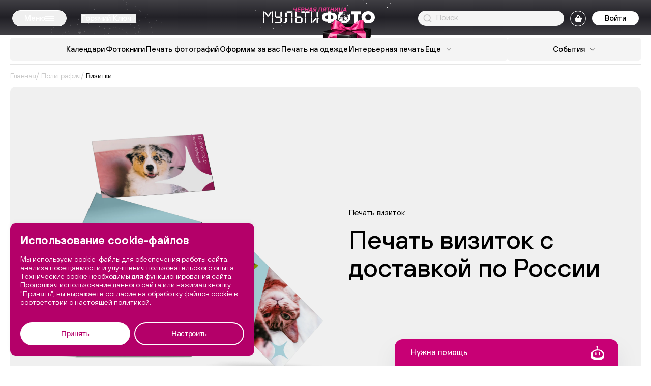

--- FILE ---
content_type: text/html; charset=UTF-8
request_url: https://multifoto.ru/goryachij-klyuch/prints/pechat-vizitok/
body_size: 52174
content:

<!DOCTYPE html>

<html class="no-js" lang="ru">

<head>

    <meta http-equiv="Content-Type" content="text/html; charset=UTF-8" />
<meta name="description" content="Печать визиток с помощью бесплатного редактора ⭐⭐⭐⭐⭐. Мультифото - высокое качество, большой ассортимент, быстрая доставка в Горячем Ключе и по РФ. Низкие цены и удобная оплата. Собственное производство. Оформите заказ онлайн." />
<script data-skip-moving="true">(function(w, d, n) {var cl = "bx-core";var ht = d.documentElement;var htc = ht ? ht.className : undefined;if (htc === undefined || htc.indexOf(cl) !== -1){return;}var ua = n.userAgent;if (/(iPad;)|(iPhone;)/i.test(ua)){cl += " bx-ios";}else if (/Windows/i.test(ua)){cl += ' bx-win';}else if (/Macintosh/i.test(ua)){cl += " bx-mac";}else if (/Linux/i.test(ua) && !/Android/i.test(ua)){cl += " bx-linux";}else if (/Android/i.test(ua)){cl += " bx-android";}cl += (/(ipad|iphone|android|mobile|touch)/i.test(ua) ? " bx-touch" : " bx-no-touch");cl += w.devicePixelRatio && w.devicePixelRatio >= 2? " bx-retina": " bx-no-retina";if (/AppleWebKit/.test(ua)){cl += " bx-chrome";}else if (/Opera/.test(ua)){cl += " bx-opera";}else if (/Firefox/.test(ua)){cl += " bx-firefox";}ht.className = htc ? htc + " " + cl : cl;})(window, document, navigator);</script>


<link href="/bitrix/cache/css/s1/multifoto/kernel_main/kernel_main_v1.css?176484925015735" type="text/css"  rel="stylesheet" />
<link href="/bitrix/cache/css/s1/multifoto/template_8435444c484faee7e1609e3aa9cede24/template_8435444c484faee7e1609e3aa9cede24_v1.css?1764849093586215" type="text/css"  data-template-style="true" rel="stylesheet" />







    <title>Печать визиток типография онлайн в Горячем Ключе</title>

    <meta charset="utf-8">
    <meta name="viewport"
          content="width=device-width, user-scalable=yes, initial-scale=1, maximum-scale=3, minimum-scale=0.1">
    <meta http-equiv="X-UA-Compatible" content="ie=edge">
    <meta name="format-detection" content="telephone=no">
    <meta name="format-detection" content="date=no">
    <meta name="format-detection" content="address=no">
    <meta name="format-detection" content="email=no">
    <meta name="google" content="notranslate">
    <meta name="HandheldFriendly" content="true">
    <meta name="robots" content="index, follow">

    <meta name="msapplication-TileColor" content="#ffc40d">
    <meta name="theme-color" content="#ffffff">
    <link rel="apple-touch-icon" sizes="180x180" href="/apple-touch-icon.png?v=multifoto.ru">
    <link rel="icon" type="image/png" sizes="32x32" href="/favicon-32x32.png?v=multifoto.ru">
    <link rel="icon" type="image/png" sizes="16x16" href="/favicon-16x16.png?v=multifoto.ru">
    <link rel="manifest" href="/site.webmanifest?v=multifoto.ru">
    <link rel="mask-icon" href="/safari-pinned-tab.svg?v=multifoto.ru" color="#5bbad5">
    <link rel="shortcut icon" href="/favicon.ico?v=multifoto.ru">

    <link rel="preload" href="/local/templates/multifoto/frontend/build/fonts/Inter-Regular.woff2" as="font"
          type="font/woff2" crossorigin="anonymous">
    <link rel="preload" href="/local/templates/multifoto/frontend/build/fonts/Inter-Medium.woff2" as="font"
          type="font/woff2" crossorigin="anonymous">
    <link rel="preload" href="/local/templates/multifoto/frontend/build/fonts/Inter-Bold.woff2" as="font"
          type="font/woff2" crossorigin="anonymous">
    <link rel="preload" href="/local/templates/multifoto/frontend/build/fonts/HelveticaNeue.woff" as="font"
          type="font/woff" crossorigin="anonymous">
    <link rel="preload" href="/local/templates/multifoto/frontend/build/fonts/TTHoves-DemiBold.woff2" as="font"
          type="font/woff2" crossorigin="anonymous">
    <link rel="preload" href="/local/templates/multifoto/frontend/build/fonts/TTHoves-Italic.woff2" as="font"
          type="font/woff2" crossorigin="anonymous">
    <link rel="preload" href="/local/templates/multifoto/frontend/build/fonts/TTHoves-Medium.woff2" as="font"
          type="font/woff2" crossorigin="anonymous">
    <link rel="preload" href="/local/templates/multifoto/frontend/build/fonts/TTHoves-Regular.woff2" as="font"
          type="font/woff2" crossorigin="anonymous">

    
    <!-- Настройки метрик для cookie баннера -->
    

    <!-- Traffic Source Tracker - сохраняет UTM и referrer до загрузки cookie-banner -->
    

    <!-- Загружаем скрипт Яндекс.Метрики СРАЗУ (следуя рекомендации Яндекса) -->
    <!-- НО инициализация ym('init') произойдет только после согласия в cookie-banner.js -->
    

    
    <!-- Varioqub experiments -->
    

    

</head>

<body>

<div id="panel">
    </div>

<div class="page">

    <div class="page__header">

        <div class="header    header--black-friday">

            <div class="header__inner">

                <div class="header__top-section">

                                        <div class="header__top-bg">
                        
                        <div class="header__top-inner">
                            <button class="header__menu js-mega-menu-btn">
                                <span class="header__menu-text">Меню</span>
                                <div class="header__menu-btn">
                                    <div class="header__menu-btn-line"></div>
                                </div>
                            </button>

                            <!--'start_frame_cache_955d9O'-->    <div id="i-0-intec-regionality-regions-select-multifoto-final-b7WAH1g6DqWX" class="ns-intec-regionality c-regions-select c-regions-select-default">
        
                    <!-- Кнопки выбора региона в хедере -->
            <button class="header__choose-city chose-city js-choose-city-btn"
                    data-role="select">
                <span class="chose-city__current-city">Горячий Ключ</span>
                <svg class="chose-city__icon">
                    <use href="/local/templates/multifoto/frontend/build/img/svgSprite.svg#shevron"></use>
                </svg>
            </button>
        
        
        <!-- Попап с подтверждением - используем улучшенную логику -->
        
        <!-- Диалоговое окно выбора города -->
        <div class="regions-select-dialog" data-role="dialog">
            <div class="choose-city__background">
                <div class="choose-city__container js-popup-container">
                    <div class="choose-city__content">
                        <button class="choose-city__close-btn js-popup-close-btn" data-role="dialog.close">
                            <svg class="choose-city__close-icon">
                                <use href="/local/templates/multifoto/frontend/build/img/svgSprite.svg#close-icon"></use>
                            </svg>
                        </button>
                        <div class="choose-city__title">
                            Выберите город                        </div>
                        <div class="choose-city__search">
                            <label class="choose-city__search-label">
                                <input class="choose-city__search-input" type="text"
                                       placeholder="Поиск"
                                       data-role="dialog.search"/>
                                <svg class="choose-city__search-icon">
                                    <use href="/local/templates/multifoto/frontend/build/img/svgSprite.svg#loup"></use>
                                </svg>
                                <button class="choose-city__search-reset-btn">
                                    <svg class="choose-city__search-reset-icon">
                                        <use href="/local/templates/multifoto/frontend/build/img/svgSprite.svg#close-icon"></use>
                                    </svg>
                                </button>
                            </label>
                        </div>
                        <div class="choose-city__results-container js-city-scroll-container">
                            <div class="choose-city__results js-city-results">
                                                                                                        <button class="choose-city__results-item js-city-results-item js-highlight-text"
                                            data-id="4" data-role="dialog.region">
                                        Москва                                    </button>
                                                                                                        <button class="choose-city__results-item js-city-results-item js-highlight-text"
                                            data-id="11" data-role="dialog.region">
                                        Абакан                                    </button>
                                                                                                        <button class="choose-city__results-item js-city-results-item js-highlight-text"
                                            data-id="12" data-role="dialog.region">
                                        Абинск                                    </button>
                                                                                                        <button class="choose-city__results-item js-city-results-item js-highlight-text"
                                            data-id="13" data-role="dialog.region">
                                        Агинское                                    </button>
                                                                                                        <button class="choose-city__results-item js-city-results-item js-highlight-text"
                                            data-id="14" data-role="dialog.region">
                                        Агрыз                                    </button>
                                                                                                        <button class="choose-city__results-item js-city-results-item js-highlight-text"
                                            data-id="15" data-role="dialog.region">
                                        Адлер                                    </button>
                                                                                                        <button class="choose-city__results-item js-city-results-item js-highlight-text"
                                            data-id="16" data-role="dialog.region">
                                        Азов                                    </button>
                                                                                                        <button class="choose-city__results-item js-city-results-item js-highlight-text"
                                            data-id="17" data-role="dialog.region">
                                        Аксай                                    </button>
                                                                                                        <button class="choose-city__results-item js-city-results-item js-highlight-text"
                                            data-id="18" data-role="dialog.region">
                                        Алатырь                                    </button>
                                                                                                        <button class="choose-city__results-item js-city-results-item js-highlight-text"
                                            data-id="19" data-role="dialog.region">
                                        Александров                                    </button>
                                                                                                        <button class="choose-city__results-item js-city-results-item js-highlight-text"
                                            data-id="20" data-role="dialog.region">
                                        Александровское                                    </button>
                                                                                                        <button class="choose-city__results-item js-city-results-item js-highlight-text"
                                            data-id="21" data-role="dialog.region">
                                        Алексеевка                                    </button>
                                                                                                        <button class="choose-city__results-item js-city-results-item js-highlight-text"
                                            data-id="22" data-role="dialog.region">
                                        Алексин                                    </button>
                                                                                                        <button class="choose-city__results-item js-city-results-item js-highlight-text"
                                            data-id="23" data-role="dialog.region">
                                        Альметьевск                                    </button>
                                                                                                        <button class="choose-city__results-item js-city-results-item js-highlight-text"
                                            data-id="24" data-role="dialog.region">
                                        Амурск                                    </button>
                                                                                                        <button class="choose-city__results-item js-city-results-item js-highlight-text"
                                            data-id="26" data-role="dialog.region">
                                        Анапа                                    </button>
                                                                                                        <button class="choose-city__results-item js-city-results-item js-highlight-text"
                                            data-id="27" data-role="dialog.region">
                                        Ангарск                                    </button>
                                                                                                        <button class="choose-city__results-item js-city-results-item js-highlight-text"
                                            data-id="28" data-role="dialog.region">
                                        Анжеро-Судженск                                    </button>
                                                                                                        <button class="choose-city__results-item js-city-results-item js-highlight-text"
                                            data-id="29" data-role="dialog.region">
                                        Апатиты                                    </button>
                                                                                                        <button class="choose-city__results-item js-city-results-item js-highlight-text"
                                            data-id="30" data-role="dialog.region">
                                        Апрелевка                                    </button>
                                                                                                        <button class="choose-city__results-item js-city-results-item js-highlight-text"
                                            data-id="31" data-role="dialog.region">
                                        Апшеронск                                    </button>
                                                                                                        <button class="choose-city__results-item js-city-results-item js-highlight-text"
                                            data-id="32" data-role="dialog.region">
                                        Арзамас                                    </button>
                                                                                                        <button class="choose-city__results-item js-city-results-item js-highlight-text"
                                            data-id="33" data-role="dialog.region">
                                        Армавир                                    </button>
                                                                                                        <button class="choose-city__results-item js-city-results-item js-highlight-text"
                                            data-id="34" data-role="dialog.region">
                                        Арсеньев                                    </button>
                                                                                                        <button class="choose-city__results-item js-city-results-item js-highlight-text"
                                            data-id="35" data-role="dialog.region">
                                        Артем                                    </button>
                                                                                                        <button class="choose-city__results-item js-city-results-item js-highlight-text"
                                            data-id="36" data-role="dialog.region">
                                        Архангельск                                    </button>
                                                                                                        <button class="choose-city__results-item js-city-results-item js-highlight-text"
                                            data-id="37" data-role="dialog.region">
                                        Асбест                                    </button>
                                                                                                        <button class="choose-city__results-item js-city-results-item js-highlight-text"
                                            data-id="38" data-role="dialog.region">
                                        Астрахань                                    </button>
                                                                                                        <button class="choose-city__results-item js-city-results-item js-highlight-text"
                                            data-id="39" data-role="dialog.region">
                                        Аткарск                                    </button>
                                                                                                        <button class="choose-city__results-item js-city-results-item js-highlight-text"
                                            data-id="40" data-role="dialog.region">
                                        Афипский                                    </button>
                                                                                                        <button class="choose-city__results-item js-city-results-item js-highlight-text"
                                            data-id="41" data-role="dialog.region">
                                        Ахтубинск                                    </button>
                                                                                                        <button class="choose-city__results-item js-city-results-item js-highlight-text"
                                            data-id="42" data-role="dialog.region">
                                        Ачинск                                    </button>
                                                                                                        <button class="choose-city__results-item js-city-results-item js-highlight-text"
                                            data-id="43" data-role="dialog.region">
                                        Аша                                    </button>
                                                                                                        <button class="choose-city__results-item js-city-results-item js-highlight-text"
                                            data-id="44" data-role="dialog.region">
                                        Байкальск                                    </button>
                                                                                                        <button class="choose-city__results-item js-city-results-item js-highlight-text"
                                            data-id="45" data-role="dialog.region">
                                        Балаково                                    </button>
                                                                                                        <button class="choose-city__results-item js-city-results-item js-highlight-text"
                                            data-id="46" data-role="dialog.region">
                                        Балахна                                    </button>
                                                                                                        <button class="choose-city__results-item js-city-results-item js-highlight-text"
                                            data-id="47" data-role="dialog.region">
                                        Балашиха                                    </button>
                                                                                                        <button class="choose-city__results-item js-city-results-item js-highlight-text"
                                            data-id="48" data-role="dialog.region">
                                        Балашов                                    </button>
                                                                                                        <button class="choose-city__results-item js-city-results-item js-highlight-text"
                                            data-id="49" data-role="dialog.region">
                                        Балтийск                                    </button>
                                                                                                        <button class="choose-city__results-item js-city-results-item js-highlight-text"
                                            data-id="50" data-role="dialog.region">
                                        Барнаул                                    </button>
                                                                                                        <button class="choose-city__results-item js-city-results-item js-highlight-text"
                                            data-id="51" data-role="dialog.region">
                                        Батайск                                    </button>
                                                                                                        <button class="choose-city__results-item js-city-results-item js-highlight-text"
                                            data-id="52" data-role="dialog.region">
                                        Белая Глина                                    </button>
                                                                                                        <button class="choose-city__results-item js-city-results-item js-highlight-text"
                                            data-id="53" data-role="dialog.region">
                                        Белая Калитва                                    </button>
                                                                                                        <button class="choose-city__results-item js-city-results-item js-highlight-text"
                                            data-id="54" data-role="dialog.region">
                                        Белгород                                    </button>
                                                                                                        <button class="choose-city__results-item js-city-results-item js-highlight-text"
                                            data-id="55" data-role="dialog.region">
                                        Белебей                                    </button>
                                                                                                        <button class="choose-city__results-item js-city-results-item js-highlight-text"
                                            data-id="56" data-role="dialog.region">
                                        Белово                                    </button>
                                                                                                        <button class="choose-city__results-item js-city-results-item js-highlight-text"
                                            data-id="57" data-role="dialog.region">
                                        Белогорск                                    </button>
                                                                                                        <button class="choose-city__results-item js-city-results-item js-highlight-text"
                                            data-id="58" data-role="dialog.region">
                                        Белокуриха                                    </button>
                                                                                                        <button class="choose-city__results-item js-city-results-item js-highlight-text"
                                            data-id="59" data-role="dialog.region">
                                        Белорецк                                    </button>
                                                                                                        <button class="choose-city__results-item js-city-results-item js-highlight-text"
                                            data-id="60" data-role="dialog.region">
                                        Белореченск                                    </button>
                                                                                                        <button class="choose-city__results-item js-city-results-item js-highlight-text"
                                            data-id="61" data-role="dialog.region">
                                        Бердск                                    </button>
                                                                                                        <button class="choose-city__results-item js-city-results-item js-highlight-text"
                                            data-id="62" data-role="dialog.region">
                                        Березники                                    </button>
                                                                                                        <button class="choose-city__results-item js-city-results-item js-highlight-text"
                                            data-id="63" data-role="dialog.region">
                                        Березовка                                    </button>
                                                                                                        <button class="choose-city__results-item js-city-results-item js-highlight-text"
                                            data-id="64" data-role="dialog.region">
                                        Беслан                                    </button>
                                                                                                        <button class="choose-city__results-item js-city-results-item js-highlight-text"
                                            data-id="65" data-role="dialog.region">
                                        Бийск                                    </button>
                                                                                                        <button class="choose-city__results-item js-city-results-item js-highlight-text"
                                            data-id="66" data-role="dialog.region">
                                        Бикин                                    </button>
                                                                                                        <button class="choose-city__results-item js-city-results-item js-highlight-text"
                                            data-id="67" data-role="dialog.region">
                                        Биробиджан                                    </button>
                                                                                                        <button class="choose-city__results-item js-city-results-item js-highlight-text"
                                            data-id="68" data-role="dialog.region">
                                        Благовещенск                                    </button>
                                                                                                        <button class="choose-city__results-item js-city-results-item js-highlight-text"
                                            data-id="69" data-role="dialog.region">
                                        Бобров                                    </button>
                                                                                                        <button class="choose-city__results-item js-city-results-item js-highlight-text"
                                            data-id="70" data-role="dialog.region">
                                        Богданович                                    </button>
                                                                                                        <button class="choose-city__results-item js-city-results-item js-highlight-text"
                                            data-id="71" data-role="dialog.region">
                                        Богородицк                                    </button>
                                                                                                        <button class="choose-city__results-item js-city-results-item js-highlight-text"
                                            data-id="72" data-role="dialog.region">
                                        Богородск                                    </button>
                                                                                                        <button class="choose-city__results-item js-city-results-item js-highlight-text"
                                            data-id="73" data-role="dialog.region">
                                        Большой Камень                                    </button>
                                                                                                        <button class="choose-city__results-item js-city-results-item js-highlight-text"
                                            data-id="74" data-role="dialog.region">
                                        Бор                                    </button>
                                                                                                        <button class="choose-city__results-item js-city-results-item js-highlight-text"
                                            data-id="75" data-role="dialog.region">
                                        Борисоглебск                                    </button>
                                                                                                        <button class="choose-city__results-item js-city-results-item js-highlight-text"
                                            data-id="76" data-role="dialog.region">
                                        Боровичи                                    </button>
                                                                                                        <button class="choose-city__results-item js-city-results-item js-highlight-text"
                                            data-id="77" data-role="dialog.region">
                                        Братск                                    </button>
                                                                                                        <button class="choose-city__results-item js-city-results-item js-highlight-text"
                                            data-id="78" data-role="dialog.region">
                                        Брюховецкая                                    </button>
                                                                                                        <button class="choose-city__results-item js-city-results-item js-highlight-text"
                                            data-id="79" data-role="dialog.region">
                                        Брянск                                    </button>
                                                                                                        <button class="choose-city__results-item js-city-results-item js-highlight-text"
                                            data-id="80" data-role="dialog.region">
                                        Бугульма                                    </button>
                                                                                                        <button class="choose-city__results-item js-city-results-item js-highlight-text"
                                            data-id="81" data-role="dialog.region">
                                        Бугуруслан                                    </button>
                                                                                                        <button class="choose-city__results-item js-city-results-item js-highlight-text"
                                            data-id="82" data-role="dialog.region">
                                        Буденновск                                    </button>
                                                                                                        <button class="choose-city__results-item js-city-results-item js-highlight-text"
                                            data-id="83" data-role="dialog.region">
                                        Бузулук                                    </button>
                                                                                                        <button class="choose-city__results-item js-city-results-item js-highlight-text"
                                            data-id="84" data-role="dialog.region">
                                        Ванино                                    </button>
                                                                                                        <button class="choose-city__results-item js-city-results-item js-highlight-text"
                                            data-id="85" data-role="dialog.region">
                                        Великие Луки                                    </button>
                                                                                                        <button class="choose-city__results-item js-city-results-item js-highlight-text"
                                            data-id="86" data-role="dialog.region">
                                        Великий Новгород                                    </button>
                                                                                                        <button class="choose-city__results-item js-city-results-item js-highlight-text"
                                            data-id="87" data-role="dialog.region">
                                        Великий Устюг                                    </button>
                                                                                                        <button class="choose-city__results-item js-city-results-item js-highlight-text"
                                            data-id="88" data-role="dialog.region">
                                        Вельск                                    </button>
                                                                                                        <button class="choose-city__results-item js-city-results-item js-highlight-text"
                                            data-id="89" data-role="dialog.region">
                                        Верещагино                                    </button>
                                                                                                        <button class="choose-city__results-item js-city-results-item js-highlight-text"
                                            data-id="90" data-role="dialog.region">
                                        Верхняя Пышма                                    </button>
                                                                                                        <button class="choose-city__results-item js-city-results-item js-highlight-text"
                                            data-id="91" data-role="dialog.region">
                                        Верхняя Салда                                    </button>
                                                                                                        <button class="choose-city__results-item js-city-results-item js-highlight-text"
                                            data-id="92" data-role="dialog.region">
                                        Вешенская                                    </button>
                                                                                                        <button class="choose-city__results-item js-city-results-item js-highlight-text"
                                            data-id="93" data-role="dialog.region">
                                        Видное                                    </button>
                                                                                                        <button class="choose-city__results-item js-city-results-item js-highlight-text"
                                            data-id="94" data-role="dialog.region">
                                        Вихоревка                                    </button>
                                                                                                        <button class="choose-city__results-item js-city-results-item js-highlight-text"
                                            data-id="95" data-role="dialog.region">
                                        Вичуга                                    </button>
                                                                                                        <button class="choose-city__results-item js-city-results-item js-highlight-text"
                                            data-id="96" data-role="dialog.region">
                                        Владивосток                                    </button>
                                                                                                        <button class="choose-city__results-item js-city-results-item js-highlight-text"
                                            data-id="97" data-role="dialog.region">
                                        Владикавказ                                    </button>
                                                                                                        <button class="choose-city__results-item js-city-results-item js-highlight-text"
                                            data-id="98" data-role="dialog.region">
                                        Владимир                                    </button>
                                                                                                        <button class="choose-city__results-item js-city-results-item js-highlight-text"
                                            data-id="99" data-role="dialog.region">
                                        Волгоград                                    </button>
                                                                                                        <button class="choose-city__results-item js-city-results-item js-highlight-text"
                                            data-id="100" data-role="dialog.region">
                                        Волгодонск                                    </button>
                                                                                                        <button class="choose-city__results-item js-city-results-item js-highlight-text"
                                            data-id="101" data-role="dialog.region">
                                        Волжск                                    </button>
                                                                                                        <button class="choose-city__results-item js-city-results-item js-highlight-text"
                                            data-id="102" data-role="dialog.region">
                                        Волжский                                    </button>
                                                                                                        <button class="choose-city__results-item js-city-results-item js-highlight-text"
                                            data-id="103" data-role="dialog.region">
                                        Вологда                                    </button>
                                                                                                        <button class="choose-city__results-item js-city-results-item js-highlight-text"
                                            data-id="104" data-role="dialog.region">
                                        Волоколамск                                    </button>
                                                                                                        <button class="choose-city__results-item js-city-results-item js-highlight-text"
                                            data-id="105" data-role="dialog.region">
                                        Волхов                                    </button>
                                                                                                        <button class="choose-city__results-item js-city-results-item js-highlight-text"
                                            data-id="106" data-role="dialog.region">
                                        Вольск                                    </button>
                                                                                                        <button class="choose-city__results-item js-city-results-item js-highlight-text"
                                            data-id="107" data-role="dialog.region">
                                        Воркута                                    </button>
                                                                                                        <button class="choose-city__results-item js-city-results-item js-highlight-text"
                                            data-id="108" data-role="dialog.region">
                                        Воронеж                                    </button>
                                                                                                        <button class="choose-city__results-item js-city-results-item js-highlight-text"
                                            data-id="109" data-role="dialog.region">
                                        Воткинск                                    </button>
                                                                                                        <button class="choose-city__results-item js-city-results-item js-highlight-text"
                                            data-id="110" data-role="dialog.region">
                                        Всеволожск                                    </button>
                                                                                                        <button class="choose-city__results-item js-city-results-item js-highlight-text"
                                            data-id="111" data-role="dialog.region">
                                        Выборг                                    </button>
                                                                                                        <button class="choose-city__results-item js-city-results-item js-highlight-text"
                                            data-id="112" data-role="dialog.region">
                                        Выкса                                    </button>
                                                                                                        <button class="choose-city__results-item js-city-results-item js-highlight-text"
                                            data-id="113" data-role="dialog.region">
                                        Вышний Волочек                                    </button>
                                                                                                        <button class="choose-city__results-item js-city-results-item js-highlight-text"
                                            data-id="114" data-role="dialog.region">
                                        Вязники                                    </button>
                                                                                                        <button class="choose-city__results-item js-city-results-item js-highlight-text"
                                            data-id="115" data-role="dialog.region">
                                        Вязьма                                    </button>
                                                                                                        <button class="choose-city__results-item js-city-results-item js-highlight-text"
                                            data-id="116" data-role="dialog.region">
                                        Гагарин                                    </button>
                                                                                                        <button class="choose-city__results-item js-city-results-item js-highlight-text"
                                            data-id="117" data-role="dialog.region">
                                        Гай                                    </button>
                                                                                                        <button class="choose-city__results-item js-city-results-item js-highlight-text"
                                            data-id="118" data-role="dialog.region">
                                        Гатчина                                    </button>
                                                                                                        <button class="choose-city__results-item js-city-results-item js-highlight-text"
                                            data-id="119" data-role="dialog.region">
                                        Гвардейск                                    </button>
                                                                                                        <button class="choose-city__results-item js-city-results-item js-highlight-text"
                                            data-id="120" data-role="dialog.region">
                                        Геленджик                                    </button>
                                                                                                        <button class="choose-city__results-item js-city-results-item js-highlight-text"
                                            data-id="121" data-role="dialog.region">
                                        Георгиевск                                    </button>
                                                                                                        <button class="choose-city__results-item js-city-results-item js-highlight-text"
                                            data-id="122" data-role="dialog.region">
                                        Глазов                                    </button>
                                                                                                        <button class="choose-city__results-item js-city-results-item js-highlight-text"
                                            data-id="124" data-role="dialog.region">
                                        Горно-Алтайск                                    </button>
                                                                                                        <button class="choose-city__results-item js-city-results-item js-highlight-text"
                                            data-id="125" data-role="dialog.region">
                                        Горнозаводск                                    </button>
                                                                                                        <button class="choose-city__results-item js-city-results-item js-highlight-text"
                                            data-id="126" data-role="dialog.region">
                                        Городец                                    </button>
                                                                                                        <button class="choose-city__results-item js-city-results-item js-highlight-text"
                                            data-id="127" data-role="dialog.region">
                                        Гороховец                                    </button>
                                                                                                                                            <button class="choose-city__results-item js-city-results-item js-highlight-text"
                                            data-id="129" data-role="dialog.region">
                                        Грозный                                    </button>
                                                                                                        <button class="choose-city__results-item js-city-results-item js-highlight-text"
                                            data-id="130" data-role="dialog.region">
                                        Грязи                                    </button>
                                                                                                        <button class="choose-city__results-item js-city-results-item js-highlight-text"
                                            data-id="131" data-role="dialog.region">
                                        Губаха                                    </button>
                                                                                                        <button class="choose-city__results-item js-city-results-item js-highlight-text"
                                            data-id="132" data-role="dialog.region">
                                        Губкин                                    </button>
                                                                                                        <button class="choose-city__results-item js-city-results-item js-highlight-text"
                                            data-id="133" data-role="dialog.region">
                                        Губкинский                                    </button>
                                                                                                        <button class="choose-city__results-item js-city-results-item js-highlight-text"
                                            data-id="134" data-role="dialog.region">
                                        Гуково                                    </button>
                                                                                                        <button class="choose-city__results-item js-city-results-item js-highlight-text"
                                            data-id="135" data-role="dialog.region">
                                        Гулькевичи                                    </button>
                                                                                                        <button class="choose-city__results-item js-city-results-item js-highlight-text"
                                            data-id="136" data-role="dialog.region">
                                        Гусиноозерск                                    </button>
                                                                                                        <button class="choose-city__results-item js-city-results-item js-highlight-text"
                                            data-id="137" data-role="dialog.region">
                                        Гусь-Хрустальный                                    </button>
                                                                                                        <button class="choose-city__results-item js-city-results-item js-highlight-text"
                                            data-id="138" data-role="dialog.region">
                                        Давлеканово                                    </button>
                                                                                                        <button class="choose-city__results-item js-city-results-item js-highlight-text"
                                            data-id="139" data-role="dialog.region">
                                        Дальнегорск                                    </button>
                                                                                                        <button class="choose-city__results-item js-city-results-item js-highlight-text"
                                            data-id="140" data-role="dialog.region">
                                        Дедовск                                    </button>
                                                                                                        <button class="choose-city__results-item js-city-results-item js-highlight-text"
                                            data-id="141" data-role="dialog.region">
                                        Дербент                                    </button>
                                                                                                        <button class="choose-city__results-item js-city-results-item js-highlight-text"
                                            data-id="142" data-role="dialog.region">
                                        Десногорск                                    </button>
                                                                                                        <button class="choose-city__results-item js-city-results-item js-highlight-text"
                                            data-id="143" data-role="dialog.region">
                                        Дзержинец                                    </button>
                                                                                                        <button class="choose-city__results-item js-city-results-item js-highlight-text"
                                            data-id="144" data-role="dialog.region">
                                        Дзержинск                                    </button>
                                                                                                        <button class="choose-city__results-item js-city-results-item js-highlight-text"
                                            data-id="145" data-role="dialog.region">
                                        Димитровград                                    </button>
                                                                                                        <button class="choose-city__results-item js-city-results-item js-highlight-text"
                                            data-id="146" data-role="dialog.region">
                                        Динская                                    </button>
                                                                                                        <button class="choose-city__results-item js-city-results-item js-highlight-text"
                                            data-id="147" data-role="dialog.region">
                                        Дмитров                                    </button>
                                                                                                        <button class="choose-city__results-item js-city-results-item js-highlight-text"
                                            data-id="148" data-role="dialog.region">
                                        Добрянка                                    </button>
                                                                                                        <button class="choose-city__results-item js-city-results-item js-highlight-text"
                                            data-id="149" data-role="dialog.region">
                                        Долгопрудный                                    </button>
                                                                                                        <button class="choose-city__results-item js-city-results-item js-highlight-text"
                                            data-id="150" data-role="dialog.region">
                                        Домодедово                                    </button>
                                                                                                        <button class="choose-city__results-item js-city-results-item js-highlight-text"
                                            data-id="151" data-role="dialog.region">
                                        Донецк                                    </button>
                                                                                                        <button class="choose-city__results-item js-city-results-item js-highlight-text"
                                            data-id="152" data-role="dialog.region">
                                        Дорогобуж                                    </button>
                                                                                                        <button class="choose-city__results-item js-city-results-item js-highlight-text"
                                            data-id="153" data-role="dialog.region">
                                        Дубна                                    </button>
                                                                                                        <button class="choose-city__results-item js-city-results-item js-highlight-text"
                                            data-id="154" data-role="dialog.region">
                                        Дятьково                                    </button>
                                                                                                        <button class="choose-city__results-item js-city-results-item js-highlight-text"
                                            data-id="155" data-role="dialog.region">
                                        Евпатория                                    </button>
                                                                                                        <button class="choose-city__results-item js-city-results-item js-highlight-text"
                                            data-id="156" data-role="dialog.region">
                                        Егорьевск                                    </button>
                                                                                                        <button class="choose-city__results-item js-city-results-item js-highlight-text"
                                            data-id="157" data-role="dialog.region">
                                        Ейск                                    </button>
                                                                                                        <button class="choose-city__results-item js-city-results-item js-highlight-text"
                                            data-id="158" data-role="dialog.region">
                                        Екатеринбург                                    </button>
                                                                                                        <button class="choose-city__results-item js-city-results-item js-highlight-text"
                                            data-id="159" data-role="dialog.region">
                                        Елабуга                                    </button>
                                                                                                        <button class="choose-city__results-item js-city-results-item js-highlight-text"
                                            data-id="160" data-role="dialog.region">
                                        Елец                                    </button>
                                                                                                        <button class="choose-city__results-item js-city-results-item js-highlight-text"
                                            data-id="161" data-role="dialog.region">
                                        Елизово                                    </button>
                                                                                                        <button class="choose-city__results-item js-city-results-item js-highlight-text"
                                            data-id="162" data-role="dialog.region">
                                        Енисейск                                    </button>
                                                                                                        <button class="choose-city__results-item js-city-results-item js-highlight-text"
                                            data-id="163" data-role="dialog.region">
                                        Ессентуки                                    </button>
                                                                                                        <button class="choose-city__results-item js-city-results-item js-highlight-text"
                                            data-id="164" data-role="dialog.region">
                                        Ессентукская                                    </button>
                                                                                                        <button class="choose-city__results-item js-city-results-item js-highlight-text"
                                            data-id="165" data-role="dialog.region">
                                        Ефремов                                    </button>
                                                                                                        <button class="choose-city__results-item js-city-results-item js-highlight-text"
                                            data-id="166" data-role="dialog.region">
                                        Железногорск                                    </button>
                                                                                                        <button class="choose-city__results-item js-city-results-item js-highlight-text"
                                            data-id="167" data-role="dialog.region">
                                        Железногорск, Красноярский кр                                    </button>
                                                                                                        <button class="choose-city__results-item js-city-results-item js-highlight-text"
                                            data-id="168" data-role="dialog.region">
                                        Железногорск, Курская обл.                                    </button>
                                                                                                        <button class="choose-city__results-item js-city-results-item js-highlight-text"
                                            data-id="169" data-role="dialog.region">
                                        Железнодорожный                                    </button>
                                                                                                        <button class="choose-city__results-item js-city-results-item js-highlight-text"
                                            data-id="170" data-role="dialog.region">
                                        Жердевка                                    </button>
                                                                                                        <button class="choose-city__results-item js-city-results-item js-highlight-text"
                                            data-id="171" data-role="dialog.region">
                                        Жешарт                                    </button>
                                                                                                        <button class="choose-city__results-item js-city-results-item js-highlight-text"
                                            data-id="172" data-role="dialog.region">
                                        Жигулевск                                    </button>
                                                                                                        <button class="choose-city__results-item js-city-results-item js-highlight-text"
                                            data-id="173" data-role="dialog.region">
                                        Жирновск                                    </button>
                                                                                                        <button class="choose-city__results-item js-city-results-item js-highlight-text"
                                            data-id="174" data-role="dialog.region">
                                        Жуковский                                    </button>
                                                                                                        <button class="choose-city__results-item js-city-results-item js-highlight-text"
                                            data-id="175" data-role="dialog.region">
                                        Забайкальск                                    </button>
                                                                                                        <button class="choose-city__results-item js-city-results-item js-highlight-text"
                                            data-id="176" data-role="dialog.region">
                                        Заволжье                                    </button>
                                                                                                        <button class="choose-city__results-item js-city-results-item js-highlight-text"
                                            data-id="177" data-role="dialog.region">
                                        Заокский                                    </button>
                                                                                                        <button class="choose-city__results-item js-city-results-item js-highlight-text"
                                            data-id="178" data-role="dialog.region">
                                        Заполярный                                    </button>
                                                                                                        <button class="choose-city__results-item js-city-results-item js-highlight-text"
                                            data-id="179" data-role="dialog.region">
                                        Заречный, Пензенская обл.                                    </button>
                                                                                                        <button class="choose-city__results-item js-city-results-item js-highlight-text"
                                            data-id="180" data-role="dialog.region">
                                        Заречный, Свердловская обл.                                    </button>
                                                                                                        <button class="choose-city__results-item js-city-results-item js-highlight-text"
                                            data-id="181" data-role="dialog.region">
                                        Заринск                                    </button>
                                                                                                        <button class="choose-city__results-item js-city-results-item js-highlight-text"
                                            data-id="182" data-role="dialog.region">
                                        Звенигово                                    </button>
                                                                                                        <button class="choose-city__results-item js-city-results-item js-highlight-text"
                                            data-id="183" data-role="dialog.region">
                                        Зеленогорск, Красноярский кр.                                    </button>
                                                                                                        <button class="choose-city__results-item js-city-results-item js-highlight-text"
                                            data-id="184" data-role="dialog.region">
                                        Зеленоград                                    </button>
                                                                                                        <button class="choose-city__results-item js-city-results-item js-highlight-text"
                                            data-id="185" data-role="dialog.region">
                                        Зеленодольск                                    </button>
                                                                                                        <button class="choose-city__results-item js-city-results-item js-highlight-text"
                                            data-id="186" data-role="dialog.region">
                                        Зерноград, Ростовская обл.                                    </button>
                                                                                                        <button class="choose-city__results-item js-city-results-item js-highlight-text"
                                            data-id="187" data-role="dialog.region">
                                        Зима                                    </button>
                                                                                                        <button class="choose-city__results-item js-city-results-item js-highlight-text"
                                            data-id="188" data-role="dialog.region">
                                        Златоуст                                    </button>
                                                                                                        <button class="choose-city__results-item js-city-results-item js-highlight-text"
                                            data-id="189" data-role="dialog.region">
                                        Знаменск                                    </button>
                                                                                                        <button class="choose-city__results-item js-city-results-item js-highlight-text"
                                            data-id="190" data-role="dialog.region">
                                        Зубово                                    </button>
                                                                                                        <button class="choose-city__results-item js-city-results-item js-highlight-text"
                                            data-id="191" data-role="dialog.region">
                                        Иваново                                    </button>
                                                                                                        <button class="choose-city__results-item js-city-results-item js-highlight-text"
                                            data-id="192" data-role="dialog.region">
                                        Ивантеевка                                    </button>
                                                                                                        <button class="choose-city__results-item js-city-results-item js-highlight-text"
                                            data-id="193" data-role="dialog.region">
                                        Игнатово                                    </button>
                                                                                                        <button class="choose-city__results-item js-city-results-item js-highlight-text"
                                            data-id="194" data-role="dialog.region">
                                        Ижевск                                    </button>
                                                                                                        <button class="choose-city__results-item js-city-results-item js-highlight-text"
                                            data-id="195" data-role="dialog.region">
                                        Изобильный                                    </button>
                                                                                                        <button class="choose-city__results-item js-city-results-item js-highlight-text"
                                            data-id="196" data-role="dialog.region">
                                        Инта                                    </button>
                                                                                                        <button class="choose-city__results-item js-city-results-item js-highlight-text"
                                            data-id="197" data-role="dialog.region">
                                        Йошкар-Ола                                    </button>
                                                                                                        <button class="choose-city__results-item js-city-results-item js-highlight-text"
                                            data-id="198" data-role="dialog.region">
                                        Ипатово                                    </button>
                                                                                                        <button class="choose-city__results-item js-city-results-item js-highlight-text"
                                            data-id="199" data-role="dialog.region">
                                        Ирбит                                    </button>
                                                                                                        <button class="choose-city__results-item js-city-results-item js-highlight-text"
                                            data-id="200" data-role="dialog.region">
                                        Иркутск                                    </button>
                                                                                                        <button class="choose-city__results-item js-city-results-item js-highlight-text"
                                            data-id="201" data-role="dialog.region">
                                        Искитим                                    </button>
                                                                                                        <button class="choose-city__results-item js-city-results-item js-highlight-text"
                                            data-id="202" data-role="dialog.region">
                                        Истра                                    </button>
                                                                                                        <button class="choose-city__results-item js-city-results-item js-highlight-text"
                                            data-id="203" data-role="dialog.region">
                                        Ишим                                    </button>
                                                                                                        <button class="choose-city__results-item js-city-results-item js-highlight-text"
                                            data-id="204" data-role="dialog.region">
                                        Ишимбай                                    </button>
                                                                                                        <button class="choose-city__results-item js-city-results-item js-highlight-text"
                                            data-id="205" data-role="dialog.region">
                                        Казань                                    </button>
                                                                                                        <button class="choose-city__results-item js-city-results-item js-highlight-text"
                                            data-id="206" data-role="dialog.region">
                                        Калачинск                                    </button>
                                                                                                        <button class="choose-city__results-item js-city-results-item js-highlight-text"
                                            data-id="207" data-role="dialog.region">
                                        Калининград                                    </button>
                                                                                                        <button class="choose-city__results-item js-city-results-item js-highlight-text"
                                            data-id="208" data-role="dialog.region">
                                        Калуга                                    </button>
                                                                                                        <button class="choose-city__results-item js-city-results-item js-highlight-text"
                                            data-id="209" data-role="dialog.region">
                                        Каменка                                    </button>
                                                                                                        <button class="choose-city__results-item js-city-results-item js-highlight-text"
                                            data-id="210" data-role="dialog.region">
                                        Каменск-Уральский                                    </button>
                                                                                                        <button class="choose-city__results-item js-city-results-item js-highlight-text"
                                            data-id="211" data-role="dialog.region">
                                        Каменск-Шахтинский                                    </button>
                                                                                                        <button class="choose-city__results-item js-city-results-item js-highlight-text"
                                            data-id="212" data-role="dialog.region">
                                        Камень-на-Оби                                    </button>
                                                                                                        <button class="choose-city__results-item js-city-results-item js-highlight-text"
                                            data-id="213" data-role="dialog.region">
                                        Камышин                                    </button>
                                                                                                        <button class="choose-city__results-item js-city-results-item js-highlight-text"
                                            data-id="214" data-role="dialog.region">
                                        Канаш                                    </button>
                                                                                                        <button class="choose-city__results-item js-city-results-item js-highlight-text"
                                            data-id="215" data-role="dialog.region">
                                        Кандалакша                                    </button>
                                                                                                        <button class="choose-city__results-item js-city-results-item js-highlight-text"
                                            data-id="216" data-role="dialog.region">
                                        Каневская                                    </button>
                                                                                                        <button class="choose-city__results-item js-city-results-item js-highlight-text"
                                            data-id="217" data-role="dialog.region">
                                        Канск                                    </button>
                                                                                                        <button class="choose-city__results-item js-city-results-item js-highlight-text"
                                            data-id="218" data-role="dialog.region">
                                        Карачаевск                                    </button>
                                                                                                        <button class="choose-city__results-item js-city-results-item js-highlight-text"
                                            data-id="219" data-role="dialog.region">
                                        Карпинск                                    </button>
                                                                                                        <button class="choose-city__results-item js-city-results-item js-highlight-text"
                                            data-id="220" data-role="dialog.region">
                                        Касимов                                    </button>
                                                                                                        <button class="choose-city__results-item js-city-results-item js-highlight-text"
                                            data-id="221" data-role="dialog.region">
                                        Касли                                    </button>
                                                                                                        <button class="choose-city__results-item js-city-results-item js-highlight-text"
                                            data-id="222" data-role="dialog.region">
                                        Каспийск                                    </button>
                                                                                                        <button class="choose-city__results-item js-city-results-item js-highlight-text"
                                            data-id="223" data-role="dialog.region">
                                        Качканар                                    </button>
                                                                                                        <button class="choose-city__results-item js-city-results-item js-highlight-text"
                                            data-id="224" data-role="dialog.region">
                                        Кашира                                    </button>
                                                                                                        <button class="choose-city__results-item js-city-results-item js-highlight-text"
                                            data-id="225" data-role="dialog.region">
                                        Кемерово                                    </button>
                                                                                                        <button class="choose-city__results-item js-city-results-item js-highlight-text"
                                            data-id="226" data-role="dialog.region">
                                        Керчь                                    </button>
                                                                                                        <button class="choose-city__results-item js-city-results-item js-highlight-text"
                                            data-id="227" data-role="dialog.region">
                                        Кимры                                    </button>
                                                                                                        <button class="choose-city__results-item js-city-results-item js-highlight-text"
                                            data-id="228" data-role="dialog.region">
                                        Кингисепп                                    </button>
                                                                                                        <button class="choose-city__results-item js-city-results-item js-highlight-text"
                                            data-id="229" data-role="dialog.region">
                                        Кинель                                    </button>
                                                                                                        <button class="choose-city__results-item js-city-results-item js-highlight-text"
                                            data-id="230" data-role="dialog.region">
                                        Кинешма                                    </button>
                                                                                                        <button class="choose-city__results-item js-city-results-item js-highlight-text"
                                            data-id="231" data-role="dialog.region">
                                        Киреевск                                    </button>
                                                                                                        <button class="choose-city__results-item js-city-results-item js-highlight-text"
                                            data-id="232" data-role="dialog.region">
                                        Кириши                                    </button>
                                                                                                        <button class="choose-city__results-item js-city-results-item js-highlight-text"
                                            data-id="233" data-role="dialog.region">
                                        Киров                                    </button>
                                                                                                        <button class="choose-city__results-item js-city-results-item js-highlight-text"
                                            data-id="234" data-role="dialog.region">
                                        Киров, Калужская обл.                                    </button>
                                                                                                        <button class="choose-city__results-item js-city-results-item js-highlight-text"
                                            data-id="235" data-role="dialog.region">
                                        Кирово-Чепецк                                    </button>
                                                                                                        <button class="choose-city__results-item js-city-results-item js-highlight-text"
                                            data-id="236" data-role="dialog.region">
                                        Кировск                                    </button>
                                                                                                        <button class="choose-city__results-item js-city-results-item js-highlight-text"
                                            data-id="237" data-role="dialog.region">
                                        Кировск, Мурманская обл.                                    </button>
                                                                                                        <button class="choose-city__results-item js-city-results-item js-highlight-text"
                                            data-id="238" data-role="dialog.region">
                                        Кирсанов                                    </button>
                                                                                                        <button class="choose-city__results-item js-city-results-item js-highlight-text"
                                            data-id="239" data-role="dialog.region">
                                        Киселевск                                    </button>
                                                                                                        <button class="choose-city__results-item js-city-results-item js-highlight-text"
                                            data-id="240" data-role="dialog.region">
                                        Кисловодск                                    </button>
                                                                                                        <button class="choose-city__results-item js-city-results-item js-highlight-text"
                                            data-id="241" data-role="dialog.region">
                                        Клин                                    </button>
                                                                                                        <button class="choose-city__results-item js-city-results-item js-highlight-text"
                                            data-id="242" data-role="dialog.region">
                                        Клинцы                                    </button>
                                                                                                        <button class="choose-city__results-item js-city-results-item js-highlight-text"
                                            data-id="243" data-role="dialog.region">
                                        Ковдор                                    </button>
                                                                                                        <button class="choose-city__results-item js-city-results-item js-highlight-text"
                                            data-id="244" data-role="dialog.region">
                                        Ковров                                    </button>
                                                                                                        <button class="choose-city__results-item js-city-results-item js-highlight-text"
                                            data-id="245" data-role="dialog.region">
                                        Когалым                                    </button>
                                                                                                        <button class="choose-city__results-item js-city-results-item js-highlight-text"
                                            data-id="246" data-role="dialog.region">
                                        Козьмодемьянск                                    </button>
                                                                                                        <button class="choose-city__results-item js-city-results-item js-highlight-text"
                                            data-id="247" data-role="dialog.region">
                                        Коломна                                    </button>
                                                                                                        <button class="choose-city__results-item js-city-results-item js-highlight-text"
                                            data-id="248" data-role="dialog.region">
                                        Кольчугино                                    </button>
                                                                                                        <button class="choose-city__results-item js-city-results-item js-highlight-text"
                                            data-id="249" data-role="dialog.region">
                                        Комсомольск-на-Амуре                                    </button>
                                                                                                        <button class="choose-city__results-item js-city-results-item js-highlight-text"
                                            data-id="250" data-role="dialog.region">
                                        Конаково                                    </button>
                                                                                                        <button class="choose-city__results-item js-city-results-item js-highlight-text"
                                            data-id="251" data-role="dialog.region">
                                        Копейск                                    </button>
                                                                                                        <button class="choose-city__results-item js-city-results-item js-highlight-text"
                                            data-id="252" data-role="dialog.region">
                                        Кореновск                                    </button>
                                                                                                        <button class="choose-city__results-item js-city-results-item js-highlight-text"
                                            data-id="253" data-role="dialog.region">
                                        Коркино                                    </button>
                                                                                                        <button class="choose-city__results-item js-city-results-item js-highlight-text"
                                            data-id="254" data-role="dialog.region">
                                        Королев                                    </button>
                                                                                                        <button class="choose-city__results-item js-city-results-item js-highlight-text"
                                            data-id="255" data-role="dialog.region">
                                        Корсаков                                    </button>
                                                                                                        <button class="choose-city__results-item js-city-results-item js-highlight-text"
                                            data-id="256" data-role="dialog.region">
                                        Костомукша                                    </button>
                                                                                                        <button class="choose-city__results-item js-city-results-item js-highlight-text"
                                            data-id="257" data-role="dialog.region">
                                        Кострома                                    </button>
                                                                                                        <button class="choose-city__results-item js-city-results-item js-highlight-text"
                                            data-id="258" data-role="dialog.region">
                                        Котлас                                    </button>
                                                                                                        <button class="choose-city__results-item js-city-results-item js-highlight-text"
                                            data-id="259" data-role="dialog.region">
                                        Котово                                    </button>
                                                                                                        <button class="choose-city__results-item js-city-results-item js-highlight-text"
                                            data-id="260" data-role="dialog.region">
                                        Котовск                                    </button>
                                                                                                        <button class="choose-city__results-item js-city-results-item js-highlight-text"
                                            data-id="261" data-role="dialog.region">
                                        Красногорск                                    </button>
                                                                                                        <button class="choose-city__results-item js-city-results-item js-highlight-text"
                                            data-id="262" data-role="dialog.region">
                                        Краснодар                                    </button>
                                                                                                        <button class="choose-city__results-item js-city-results-item js-highlight-text"
                                            data-id="263" data-role="dialog.region">
                                        Краснокаменск                                    </button>
                                                                                                        <button class="choose-city__results-item js-city-results-item js-highlight-text"
                                            data-id="264" data-role="dialog.region">
                                        Краснокамск                                    </button>
                                                                                                        <button class="choose-city__results-item js-city-results-item js-highlight-text"
                                            data-id="265" data-role="dialog.region">
                                        Краснообск                                    </button>
                                                                                                        <button class="choose-city__results-item js-city-results-item js-highlight-text"
                                            data-id="266" data-role="dialog.region">
                                        Краснотурьинск                                    </button>
                                                                                                        <button class="choose-city__results-item js-city-results-item js-highlight-text"
                                            data-id="267" data-role="dialog.region">
                                        Красноуральск                                    </button>
                                                                                                        <button class="choose-city__results-item js-city-results-item js-highlight-text"
                                            data-id="268" data-role="dialog.region">
                                        Красноуфимск                                    </button>
                                                                                                        <button class="choose-city__results-item js-city-results-item js-highlight-text"
                                            data-id="269" data-role="dialog.region">
                                        Красноярск                                    </button>
                                                                                                        <button class="choose-city__results-item js-city-results-item js-highlight-text"
                                            data-id="270" data-role="dialog.region">
                                        Красный Сулин                                    </button>
                                                                                                        <button class="choose-city__results-item js-city-results-item js-highlight-text"
                                            data-id="271" data-role="dialog.region">
                                        Кропоткин                                    </button>
                                                                                                        <button class="choose-city__results-item js-city-results-item js-highlight-text"
                                            data-id="272" data-role="dialog.region">
                                        Крымск                                    </button>
                                                                                                        <button class="choose-city__results-item js-city-results-item js-highlight-text"
                                            data-id="273" data-role="dialog.region">
                                        Кстово                                    </button>
                                                                                                        <button class="choose-city__results-item js-city-results-item js-highlight-text"
                                            data-id="274" data-role="dialog.region">
                                        Кудымкар                                    </button>
                                                                                                        <button class="choose-city__results-item js-city-results-item js-highlight-text"
                                            data-id="275" data-role="dialog.region">
                                        Кузнецк                                    </button>
                                                                                                        <button class="choose-city__results-item js-city-results-item js-highlight-text"
                                            data-id="276" data-role="dialog.region">
                                        Куйбышев                                    </button>
                                                                                                        <button class="choose-city__results-item js-city-results-item js-highlight-text"
                                            data-id="277" data-role="dialog.region">
                                        Култаево                                    </button>
                                                                                                        <button class="choose-city__results-item js-city-results-item js-highlight-text"
                                            data-id="278" data-role="dialog.region">
                                        Кумертау                                    </button>
                                                                                                        <button class="choose-city__results-item js-city-results-item js-highlight-text"
                                            data-id="279" data-role="dialog.region">
                                        Кунгур                                    </button>
                                                                                                        <button class="choose-city__results-item js-city-results-item js-highlight-text"
                                            data-id="280" data-role="dialog.region">
                                        Курган                                    </button>
                                                                                                        <button class="choose-city__results-item js-city-results-item js-highlight-text"
                                            data-id="281" data-role="dialog.region">
                                        Курганинск                                    </button>
                                                                                                        <button class="choose-city__results-item js-city-results-item js-highlight-text"
                                            data-id="282" data-role="dialog.region">
                                        Курск                                    </button>
                                                                                                        <button class="choose-city__results-item js-city-results-item js-highlight-text"
                                            data-id="283" data-role="dialog.region">
                                        Курчатов                                    </button>
                                                                                                        <button class="choose-city__results-item js-city-results-item js-highlight-text"
                                            data-id="284" data-role="dialog.region">
                                        Кызыл                                    </button>
                                                                                                        <button class="choose-city__results-item js-city-results-item js-highlight-text"
                                            data-id="285" data-role="dialog.region">
                                        Кыштым                                    </button>
                                                                                                        <button class="choose-city__results-item js-city-results-item js-highlight-text"
                                            data-id="286" data-role="dialog.region">
                                        Кяхта                                    </button>
                                                                                                        <button class="choose-city__results-item js-city-results-item js-highlight-text"
                                            data-id="287" data-role="dialog.region">
                                        Лабинск                                    </button>
                                                                                                        <button class="choose-city__results-item js-city-results-item js-highlight-text"
                                            data-id="288" data-role="dialog.region">
                                        Лабытнанги                                    </button>
                                                                                                        <button class="choose-city__results-item js-city-results-item js-highlight-text"
                                            data-id="289" data-role="dialog.region">
                                        Лазаревское                                    </button>
                                                                                                        <button class="choose-city__results-item js-city-results-item js-highlight-text"
                                            data-id="290" data-role="dialog.region">
                                        Лангепас                                    </button>
                                                                                                        <button class="choose-city__results-item js-city-results-item js-highlight-text"
                                            data-id="291" data-role="dialog.region">
                                        Лебедянь                                    </button>
                                                                                                        <button class="choose-city__results-item js-city-results-item js-highlight-text"
                                            data-id="292" data-role="dialog.region">
                                        Ленинградская                                    </button>
                                                                                                        <button class="choose-city__results-item js-city-results-item js-highlight-text"
                                            data-id="293" data-role="dialog.region">
                                        Ленинск-Кузнецкий                                    </button>
                                                                                                        <button class="choose-city__results-item js-city-results-item js-highlight-text"
                                            data-id="294" data-role="dialog.region">
                                        Ленск                                    </button>
                                                                                                        <button class="choose-city__results-item js-city-results-item js-highlight-text"
                                            data-id="295" data-role="dialog.region">
                                        Лермонтов                                    </button>
                                                                                                        <button class="choose-city__results-item js-city-results-item js-highlight-text"
                                            data-id="296" data-role="dialog.region">
                                        Лесной                                    </button>
                                                                                                        <button class="choose-city__results-item js-city-results-item js-highlight-text"
                                            data-id="297" data-role="dialog.region">
                                        Лесозаводск                                    </button>
                                                                                                        <button class="choose-city__results-item js-city-results-item js-highlight-text"
                                            data-id="298" data-role="dialog.region">
                                        Лесосибирск                                    </button>
                                                                                                        <button class="choose-city__results-item js-city-results-item js-highlight-text"
                                            data-id="299" data-role="dialog.region">
                                        Ливны                                    </button>
                                                                                                        <button class="choose-city__results-item js-city-results-item js-highlight-text"
                                            data-id="300" data-role="dialog.region">
                                        Липецк                                    </button>
                                                                                                        <button class="choose-city__results-item js-city-results-item js-highlight-text"
                                            data-id="301" data-role="dialog.region">
                                        Лиски                                    </button>
                                                                                                        <button class="choose-city__results-item js-city-results-item js-highlight-text"
                                            data-id="302" data-role="dialog.region">
                                        Лобня                                    </button>
                                                                                                        <button class="choose-city__results-item js-city-results-item js-highlight-text"
                                            data-id="303" data-role="dialog.region">
                                        Лучегорск                                    </button>
                                                                                                        <button class="choose-city__results-item js-city-results-item js-highlight-text"
                                            data-id="304" data-role="dialog.region">
                                        Лысьва                                    </button>
                                                                                                        <button class="choose-city__results-item js-city-results-item js-highlight-text"
                                            data-id="305" data-role="dialog.region">
                                        Люберцы                                    </button>
                                                                                                        <button class="choose-city__results-item js-city-results-item js-highlight-text"
                                            data-id="306" data-role="dialog.region">
                                        Людиново                                    </button>
                                                                                                        <button class="choose-city__results-item js-city-results-item js-highlight-text"
                                            data-id="307" data-role="dialog.region">
                                        Лянтор                                    </button>
                                                                                                        <button class="choose-city__results-item js-city-results-item js-highlight-text"
                                            data-id="308" data-role="dialog.region">
                                        Магадан                                    </button>
                                                                                                        <button class="choose-city__results-item js-city-results-item js-highlight-text"
                                            data-id="309" data-role="dialog.region">
                                        Магнитогорск                                    </button>
                                                                                                        <button class="choose-city__results-item js-city-results-item js-highlight-text"
                                            data-id="310" data-role="dialog.region">
                                        Майкоп                                    </button>
                                                                                                        <button class="choose-city__results-item js-city-results-item js-highlight-text"
                                            data-id="311" data-role="dialog.region">
                                        Майма                                    </button>
                                                                                                        <button class="choose-city__results-item js-city-results-item js-highlight-text"
                                            data-id="312" data-role="dialog.region">
                                        Майский                                    </button>
                                                                                                        <button class="choose-city__results-item js-city-results-item js-highlight-text"
                                            data-id="313" data-role="dialog.region">
                                        Малоярославец                                    </button>
                                                                                                        <button class="choose-city__results-item js-city-results-item js-highlight-text"
                                            data-id="314" data-role="dialog.region">
                                        Мариинск                                    </button>
                                                                                                        <button class="choose-city__results-item js-city-results-item js-highlight-text"
                                            data-id="315" data-role="dialog.region">
                                        Маркс                                    </button>
                                                                                                        <button class="choose-city__results-item js-city-results-item js-highlight-text"
                                            data-id="316" data-role="dialog.region">
                                        Махачкала                                    </button>
                                                                                                        <button class="choose-city__results-item js-city-results-item js-highlight-text"
                                            data-id="317" data-role="dialog.region">
                                        Мегион                                    </button>
                                                                                                        <button class="choose-city__results-item js-city-results-item js-highlight-text"
                                            data-id="318" data-role="dialog.region">
                                        Медногорск                                    </button>
                                                                                                        <button class="choose-city__results-item js-city-results-item js-highlight-text"
                                            data-id="319" data-role="dialog.region">
                                        Междуреченск                                    </button>
                                                                                                        <button class="choose-city__results-item js-city-results-item js-highlight-text"
                                            data-id="320" data-role="dialog.region">
                                        Мелеуз                                    </button>
                                                                                                        <button class="choose-city__results-item js-city-results-item js-highlight-text"
                                            data-id="321" data-role="dialog.region">
                                        Миасс                                    </button>
                                                                                                        <button class="choose-city__results-item js-city-results-item js-highlight-text"
                                            data-id="322" data-role="dialog.region">
                                        Миллерово                                    </button>
                                                                                                        <button class="choose-city__results-item js-city-results-item js-highlight-text"
                                            data-id="323" data-role="dialog.region">
                                        Минеральные Воды                                    </button>
                                                                                                        <button class="choose-city__results-item js-city-results-item js-highlight-text"
                                            data-id="324" data-role="dialog.region">
                                        Минусинск                                    </button>
                                                                                                        <button class="choose-city__results-item js-city-results-item js-highlight-text"
                                            data-id="325" data-role="dialog.region">
                                        Мирный                                    </button>
                                                                                                        <button class="choose-city__results-item js-city-results-item js-highlight-text"
                                            data-id="326" data-role="dialog.region">
                                        Михайловка                                    </button>
                                                                                                        <button class="choose-city__results-item js-city-results-item js-highlight-text"
                                            data-id="327" data-role="dialog.region">
                                        Михайловск                                    </button>
                                                                                                        <button class="choose-city__results-item js-city-results-item js-highlight-text"
                                            data-id="328" data-role="dialog.region">
                                        Мичуринск                                    </button>
                                                                                                        <button class="choose-city__results-item js-city-results-item js-highlight-text"
                                            data-id="329" data-role="dialog.region">
                                        Можайск                                    </button>
                                                                                                        <button class="choose-city__results-item js-city-results-item js-highlight-text"
                                            data-id="330" data-role="dialog.region">
                                        Можга                                    </button>
                                                                                                        <button class="choose-city__results-item js-city-results-item js-highlight-text"
                                            data-id="331" data-role="dialog.region">
                                        Моздок                                    </button>
                                                                                                        <button class="choose-city__results-item js-city-results-item js-highlight-text"
                                            data-id="332" data-role="dialog.region">
                                        Монино                                    </button>
                                                                                                        <button class="choose-city__results-item js-city-results-item js-highlight-text"
                                            data-id="333" data-role="dialog.region">
                                        Мончегорск                                    </button>
                                                                                                        <button class="choose-city__results-item js-city-results-item js-highlight-text"
                                            data-id="334" data-role="dialog.region">
                                        Морозовск                                    </button>
                                                                                                        <button class="choose-city__results-item js-city-results-item js-highlight-text"
                                            data-id="335" data-role="dialog.region">
                                        Моршанск                                    </button>
                                                                                                        <button class="choose-city__results-item js-city-results-item js-highlight-text"
                                            data-id="336" data-role="dialog.region">
                                        Мостовской                                    </button>
                                                                                                        <button class="choose-city__results-item js-city-results-item js-highlight-text"
                                            data-id="337" data-role="dialog.region">
                                        Муравленко                                    </button>
                                                                                                        <button class="choose-city__results-item js-city-results-item js-highlight-text"
                                            data-id="338" data-role="dialog.region">
                                        Мурманск                                    </button>
                                                                                                        <button class="choose-city__results-item js-city-results-item js-highlight-text"
                                            data-id="339" data-role="dialog.region">
                                        Муром                                    </button>
                                                                                                        <button class="choose-city__results-item js-city-results-item js-highlight-text"
                                            data-id="340" data-role="dialog.region">
                                        Мценск                                    </button>
                                                                                                        <button class="choose-city__results-item js-city-results-item js-highlight-text"
                                            data-id="341" data-role="dialog.region">
                                        Мыски                                    </button>
                                                                                                        <button class="choose-city__results-item js-city-results-item js-highlight-text"
                                            data-id="342" data-role="dialog.region">
                                        Мытищи                                    </button>
                                                                                                        <button class="choose-city__results-item js-city-results-item js-highlight-text"
                                            data-id="343" data-role="dialog.region">
                                        Набережные Челны                                    </button>
                                                                                                        <button class="choose-city__results-item js-city-results-item js-highlight-text"
                                            data-id="344" data-role="dialog.region">
                                        Надым                                    </button>
                                                                                                        <button class="choose-city__results-item js-city-results-item js-highlight-text"
                                            data-id="345" data-role="dialog.region">
                                        Назарово                                    </button>
                                                                                                        <button class="choose-city__results-item js-city-results-item js-highlight-text"
                                            data-id="346" data-role="dialog.region">
                                        Назрань                                    </button>
                                                                                                        <button class="choose-city__results-item js-city-results-item js-highlight-text"
                                            data-id="347" data-role="dialog.region">
                                        Нальчик                                    </button>
                                                                                                        <button class="choose-city__results-item js-city-results-item js-highlight-text"
                                            data-id="348" data-role="dialog.region">
                                        Наро-Фоминск                                    </button>
                                                                                                        <button class="choose-city__results-item js-city-results-item js-highlight-text"
                                            data-id="349" data-role="dialog.region">
                                        Нарткала                                    </button>
                                                                                                        <button class="choose-city__results-item js-city-results-item js-highlight-text"
                                            data-id="350" data-role="dialog.region">
                                        Нарьян-Мар                                    </button>
                                                                                                        <button class="choose-city__results-item js-city-results-item js-highlight-text"
                                            data-id="351" data-role="dialog.region">
                                        Нахабино                                    </button>
                                                                                                        <button class="choose-city__results-item js-city-results-item js-highlight-text"
                                            data-id="352" data-role="dialog.region">
                                        Находка                                    </button>
                                                                                                        <button class="choose-city__results-item js-city-results-item js-highlight-text"
                                            data-id="353" data-role="dialog.region">
                                        Невинномысск                                    </button>
                                                                                                        <button class="choose-city__results-item js-city-results-item js-highlight-text"
                                            data-id="354" data-role="dialog.region">
                                        Невьянск                                    </button>
                                                                                                        <button class="choose-city__results-item js-city-results-item js-highlight-text"
                                            data-id="355" data-role="dialog.region">
                                        Нерюнгри                                    </button>
                                                                                                        <button class="choose-city__results-item js-city-results-item js-highlight-text"
                                            data-id="356" data-role="dialog.region">
                                        Нефтегорск                                    </button>
                                                                                                        <button class="choose-city__results-item js-city-results-item js-highlight-text"
                                            data-id="357" data-role="dialog.region">
                                        Нефтекамск                                    </button>
                                                                                                        <button class="choose-city__results-item js-city-results-item js-highlight-text"
                                            data-id="358" data-role="dialog.region">
                                        Нефтеюганск                                    </button>
                                                                                                        <button class="choose-city__results-item js-city-results-item js-highlight-text"
                                            data-id="359" data-role="dialog.region">
                                        Нижневартовск                                    </button>
                                                                                                        <button class="choose-city__results-item js-city-results-item js-highlight-text"
                                            data-id="360" data-role="dialog.region">
                                        Нижнекамск                                    </button>
                                                                                                        <button class="choose-city__results-item js-city-results-item js-highlight-text"
                                            data-id="361" data-role="dialog.region">
                                        Нижнеудинск                                    </button>
                                                                                                        <button class="choose-city__results-item js-city-results-item js-highlight-text"
                                            data-id="362" data-role="dialog.region">
                                        Нижний Новгород                                    </button>
                                                                                                        <button class="choose-city__results-item js-city-results-item js-highlight-text"
                                            data-id="363" data-role="dialog.region">
                                        Нижний Тагил                                    </button>
                                                                                                        <button class="choose-city__results-item js-city-results-item js-highlight-text"
                                            data-id="364" data-role="dialog.region">
                                        Нижняя Тура                                    </button>
                                                                                                        <button class="choose-city__results-item js-city-results-item js-highlight-text"
                                            data-id="365" data-role="dialog.region">
                                        Новая Адыгея                                    </button>
                                                                                                        <button class="choose-city__results-item js-city-results-item js-highlight-text"
                                            data-id="366" data-role="dialog.region">
                                        Новоалтайск                                    </button>
                                                                                                        <button class="choose-city__results-item js-city-results-item js-highlight-text"
                                            data-id="367" data-role="dialog.region">
                                        Новодвинск                                    </button>
                                                                                                        <button class="choose-city__results-item js-city-results-item js-highlight-text"
                                            data-id="368" data-role="dialog.region">
                                        Новозыбков                                    </button>
                                                                                                        <button class="choose-city__results-item js-city-results-item js-highlight-text"
                                            data-id="369" data-role="dialog.region">
                                        Новокузнецк                                    </button>
                                                                                                        <button class="choose-city__results-item js-city-results-item js-highlight-text"
                                            data-id="370" data-role="dialog.region">
                                        Новокуйбышевск                                    </button>
                                                                                                        <button class="choose-city__results-item js-city-results-item js-highlight-text"
                                            data-id="371" data-role="dialog.region">
                                        Новомичуринск                                    </button>
                                                                                                        <button class="choose-city__results-item js-city-results-item js-highlight-text"
                                            data-id="372" data-role="dialog.region">
                                        Новомосковск                                    </button>
                                                                                                        <button class="choose-city__results-item js-city-results-item js-highlight-text"
                                            data-id="373" data-role="dialog.region">
                                        Новопокровская                                    </button>
                                                                                                        <button class="choose-city__results-item js-city-results-item js-highlight-text"
                                            data-id="374" data-role="dialog.region">
                                        Новороссийск                                    </button>
                                                                                                        <button class="choose-city__results-item js-city-results-item js-highlight-text"
                                            data-id="375" data-role="dialog.region">
                                        Новосибирск                                    </button>
                                                                                                        <button class="choose-city__results-item js-city-results-item js-highlight-text"
                                            data-id="376" data-role="dialog.region">
                                        Новотроицк                                    </button>
                                                                                                        <button class="choose-city__results-item js-city-results-item js-highlight-text"
                                            data-id="377" data-role="dialog.region">
                                        Новоуральск                                    </button>
                                                                                                        <button class="choose-city__results-item js-city-results-item js-highlight-text"
                                            data-id="378" data-role="dialog.region">
                                        Новочебоксарск                                    </button>
                                                                                                        <button class="choose-city__results-item js-city-results-item js-highlight-text"
                                            data-id="379" data-role="dialog.region">
                                        Новочеркасск                                    </button>
                                                                                                        <button class="choose-city__results-item js-city-results-item js-highlight-text"
                                            data-id="380" data-role="dialog.region">
                                        Новошахтинск                                    </button>
                                                                                                        <button class="choose-city__results-item js-city-results-item js-highlight-text"
                                            data-id="381" data-role="dialog.region">
                                        Новый Торъял                                    </button>
                                                                                                        <button class="choose-city__results-item js-city-results-item js-highlight-text"
                                            data-id="382" data-role="dialog.region">
                                        Новый Уренгой                                    </button>
                                                                                                        <button class="choose-city__results-item js-city-results-item js-highlight-text"
                                            data-id="383" data-role="dialog.region">
                                        Ногинск                                    </button>
                                                                                                        <button class="choose-city__results-item js-city-results-item js-highlight-text"
                                            data-id="384" data-role="dialog.region">
                                        Норильск                                    </button>
                                                                                                        <button class="choose-city__results-item js-city-results-item js-highlight-text"
                                            data-id="385" data-role="dialog.region">
                                        Ноябрьск                                    </button>
                                                                                                        <button class="choose-city__results-item js-city-results-item js-highlight-text"
                                            data-id="386" data-role="dialog.region">
                                        Нягань                                    </button>
                                                                                                        <button class="choose-city__results-item js-city-results-item js-highlight-text"
                                            data-id="387" data-role="dialog.region">
                                        Няндома                                    </button>
                                                                                                        <button class="choose-city__results-item js-city-results-item js-highlight-text"
                                            data-id="388" data-role="dialog.region">
                                        Обнинск                                    </button>
                                                                                                        <button class="choose-city__results-item js-city-results-item js-highlight-text"
                                            data-id="389" data-role="dialog.region">
                                        Обь                                    </button>
                                                                                                        <button class="choose-city__results-item js-city-results-item js-highlight-text"
                                            data-id="390" data-role="dialog.region">
                                        Одинцово                                    </button>
                                                                                                        <button class="choose-city__results-item js-city-results-item js-highlight-text"
                                            data-id="391" data-role="dialog.region">
                                        Озерск                                    </button>
                                                                                                        <button class="choose-city__results-item js-city-results-item js-highlight-text"
                                            data-id="392" data-role="dialog.region">
                                        Октябрьский                                    </button>
                                                                                                        <button class="choose-city__results-item js-city-results-item js-highlight-text"
                                            data-id="393" data-role="dialog.region">
                                        Оленегорск                                    </button>
                                                                                                        <button class="choose-city__results-item js-city-results-item js-highlight-text"
                                            data-id="394" data-role="dialog.region">
                                        Омск                                    </button>
                                                                                                        <button class="choose-city__results-item js-city-results-item js-highlight-text"
                                            data-id="395" data-role="dialog.region">
                                        Орёл                                    </button>
                                                                                                        <button class="choose-city__results-item js-city-results-item js-highlight-text"
                                            data-id="396" data-role="dialog.region">
                                        Оренбург                                    </button>
                                                                                                        <button class="choose-city__results-item js-city-results-item js-highlight-text"
                                            data-id="397" data-role="dialog.region">
                                        Орехово-Зуево                                    </button>
                                                                                                        <button class="choose-city__results-item js-city-results-item js-highlight-text"
                                            data-id="398" data-role="dialog.region">
                                        Орск                                    </button>
                                                                                                        <button class="choose-city__results-item js-city-results-item js-highlight-text"
                                            data-id="399" data-role="dialog.region">
                                        Оса                                    </button>
                                                                                                        <button class="choose-city__results-item js-city-results-item js-highlight-text"
                                            data-id="400" data-role="dialog.region">
                                        Осинники                                    </button>
                                                                                                        <button class="choose-city__results-item js-city-results-item js-highlight-text"
                                            data-id="401" data-role="dialog.region">
                                        Осташков                                    </button>
                                                                                                        <button class="choose-city__results-item js-city-results-item js-highlight-text"
                                            data-id="402" data-role="dialog.region">
                                        Острогожск                                    </button>
                                                                                                        <button class="choose-city__results-item js-city-results-item js-highlight-text"
                                            data-id="403" data-role="dialog.region">
                                        Отрадный                                    </button>
                                                                                                        <button class="choose-city__results-item js-city-results-item js-highlight-text"
                                            data-id="405" data-role="dialog.region">
                                        Павлово                                    </button>
                                                                                                        <button class="choose-city__results-item js-city-results-item js-highlight-text"
                                            data-id="406" data-role="dialog.region">
                                        Павловский Посад                                    </button>
                                                                                                        <button class="choose-city__results-item js-city-results-item js-highlight-text"
                                            data-id="407" data-role="dialog.region">
                                        Парголово                                    </button>
                                                                                                        <button class="choose-city__results-item js-city-results-item js-highlight-text"
                                            data-id="408" data-role="dialog.region">
                                        Партизанск                                    </button>
                                                                                                        <button class="choose-city__results-item js-city-results-item js-highlight-text"
                                            data-id="409" data-role="dialog.region">
                                        Пенза                                    </button>
                                                                                                        <button class="choose-city__results-item js-city-results-item js-highlight-text"
                                            data-id="410" data-role="dialog.region">
                                        Первоуральск                                    </button>
                                                                                                        <button class="choose-city__results-item js-city-results-item js-highlight-text"
                                            data-id="411" data-role="dialog.region">
                                        Переславль-Залесский                                    </button>
                                                                                                        <button class="choose-city__results-item js-city-results-item js-highlight-text"
                                            data-id="412" data-role="dialog.region">
                                        Пермь                                    </button>
                                                                                                        <button class="choose-city__results-item js-city-results-item js-highlight-text"
                                            data-id="413" data-role="dialog.region">
                                        Петровск-Забайкальский                                    </button>
                                                                                                        <button class="choose-city__results-item js-city-results-item js-highlight-text"
                                            data-id="414" data-role="dialog.region">
                                        Петрозаводск                                    </button>
                                                                                                        <button class="choose-city__results-item js-city-results-item js-highlight-text"
                                            data-id="415" data-role="dialog.region">
                                        Петропавловск-Камчатский                                    </button>
                                                                                                        <button class="choose-city__results-item js-city-results-item js-highlight-text"
                                            data-id="416" data-role="dialog.region">
                                        Печора                                    </button>
                                                                                                        <button class="choose-city__results-item js-city-results-item js-highlight-text"
                                            data-id="417" data-role="dialog.region">
                                        Подольск                                    </button>
                                                                                                        <button class="choose-city__results-item js-city-results-item js-highlight-text"
                                            data-id="418" data-role="dialog.region">
                                        Полевской                                    </button>
                                                                                                        <button class="choose-city__results-item js-city-results-item js-highlight-text"
                                            data-id="419" data-role="dialog.region">
                                        Полтавская                                    </button>
                                                                                                        <button class="choose-city__results-item js-city-results-item js-highlight-text"
                                            data-id="420" data-role="dialog.region">
                                        Полысаево                                    </button>
                                                                                                        <button class="choose-city__results-item js-city-results-item js-highlight-text"
                                            data-id="421" data-role="dialog.region">
                                        Порецкое                                    </button>
                                                                                                        <button class="choose-city__results-item js-city-results-item js-highlight-text"
                                            data-id="422" data-role="dialog.region">
                                        Похвистнево                                    </button>
                                                                                                        <button class="choose-city__results-item js-city-results-item js-highlight-text"
                                            data-id="423" data-role="dialog.region">
                                        Приморско-Ахтарск                                    </button>
                                                                                                        <button class="choose-city__results-item js-city-results-item js-highlight-text"
                                            data-id="424" data-role="dialog.region">
                                        Прокопьевск                                    </button>
                                                                                                        <button class="choose-city__results-item js-city-results-item js-highlight-text"
                                            data-id="425" data-role="dialog.region">
                                        Промышленная                                    </button>
                                                                                                        <button class="choose-city__results-item js-city-results-item js-highlight-text"
                                            data-id="426" data-role="dialog.region">
                                        Прохладный                                    </button>
                                                                                                        <button class="choose-city__results-item js-city-results-item js-highlight-text"
                                            data-id="427" data-role="dialog.region">
                                        Псков                                    </button>
                                                                                                        <button class="choose-city__results-item js-city-results-item js-highlight-text"
                                            data-id="428" data-role="dialog.region">
                                        Пугачев                                    </button>
                                                                                                        <button class="choose-city__results-item js-city-results-item js-highlight-text"
                                            data-id="429" data-role="dialog.region">
                                        Пушкино                                    </button>
                                                                                                        <button class="choose-city__results-item js-city-results-item js-highlight-text"
                                            data-id="430" data-role="dialog.region">
                                        Пятигорск                                    </button>
                                                                                                        <button class="choose-city__results-item js-city-results-item js-highlight-text"
                                            data-id="431" data-role="dialog.region">
                                        Радужный                                    </button>
                                                                                                        <button class="choose-city__results-item js-city-results-item js-highlight-text"
                                            data-id="432" data-role="dialog.region">
                                        Райчихинск                                    </button>
                                                                                                        <button class="choose-city__results-item js-city-results-item js-highlight-text"
                                            data-id="433" data-role="dialog.region">
                                        Раменское                                    </button>
                                                                                                        <button class="choose-city__results-item js-city-results-item js-highlight-text"
                                            data-id="434" data-role="dialog.region">
                                        Рассказово                                    </button>
                                                                                                        <button class="choose-city__results-item js-city-results-item js-highlight-text"
                                            data-id="435" data-role="dialog.region">
                                        Ревда                                    </button>
                                                                                                        <button class="choose-city__results-item js-city-results-item js-highlight-text"
                                            data-id="436" data-role="dialog.region">
                                        Реж                                    </button>
                                                                                                        <button class="choose-city__results-item js-city-results-item js-highlight-text"
                                            data-id="437" data-role="dialog.region">
                                        Реутов                                    </button>
                                                                                                        <button class="choose-city__results-item js-city-results-item js-highlight-text"
                                            data-id="438" data-role="dialog.region">
                                        Ржев                                    </button>
                                                                                                        <button class="choose-city__results-item js-city-results-item js-highlight-text"
                                            data-id="439" data-role="dialog.region">
                                        Родники                                    </button>
                                                                                                        <button class="choose-city__results-item js-city-results-item js-highlight-text"
                                            data-id="440" data-role="dialog.region">
                                        Рославль                                    </button>
                                                                                                        <button class="choose-city__results-item js-city-results-item js-highlight-text"
                                            data-id="441" data-role="dialog.region">
                                        Россошь                                    </button>
                                                                                                        <button class="choose-city__results-item js-city-results-item js-highlight-text"
                                            data-id="442" data-role="dialog.region">
                                        Ростов                                    </button>
                                                                                                        <button class="choose-city__results-item js-city-results-item js-highlight-text"
                                            data-id="443" data-role="dialog.region">
                                        Ростов Великий                                    </button>
                                                                                                        <button class="choose-city__results-item js-city-results-item js-highlight-text"
                                            data-id="444" data-role="dialog.region">
                                        Ростов-на-Дону                                    </button>
                                                                                                        <button class="choose-city__results-item js-city-results-item js-highlight-text"
                                            data-id="445" data-role="dialog.region">
                                        Ртищево                                    </button>
                                                                                                        <button class="choose-city__results-item js-city-results-item js-highlight-text"
                                            data-id="446" data-role="dialog.region">
                                        Рубцовск                                    </button>
                                                                                                        <button class="choose-city__results-item js-city-results-item js-highlight-text"
                                            data-id="447" data-role="dialog.region">
                                        Руза                                    </button>
                                                                                                        <button class="choose-city__results-item js-city-results-item js-highlight-text"
                                            data-id="448" data-role="dialog.region">
                                        Рузаевка                                    </button>
                                                                                                        <button class="choose-city__results-item js-city-results-item js-highlight-text"
                                            data-id="449" data-role="dialog.region">
                                        Рыбинск                                    </button>
                                                                                                        <button class="choose-city__results-item js-city-results-item js-highlight-text"
                                            data-id="450" data-role="dialog.region">
                                        Ряжск                                    </button>
                                                                                                        <button class="choose-city__results-item js-city-results-item js-highlight-text"
                                            data-id="451" data-role="dialog.region">
                                        Рязань                                    </button>
                                                                                                        <button class="choose-city__results-item js-city-results-item js-highlight-text"
                                            data-id="452" data-role="dialog.region">
                                        Саввино                                    </button>
                                                                                                        <button class="choose-city__results-item js-city-results-item js-highlight-text"
                                            data-id="453" data-role="dialog.region">
                                        Салават                                    </button>
                                                                                                        <button class="choose-city__results-item js-city-results-item js-highlight-text"
                                            data-id="454" data-role="dialog.region">
                                        Салехард                                    </button>
                                                                                                        <button class="choose-city__results-item js-city-results-item js-highlight-text"
                                            data-id="455" data-role="dialog.region">
                                        Сальск                                    </button>
                                                                                                        <button class="choose-city__results-item js-city-results-item js-highlight-text"
                                            data-id="456" data-role="dialog.region">
                                        Самара                                    </button>
                                                                                                        <button class="choose-city__results-item js-city-results-item js-highlight-text"
                                            data-id="457" data-role="dialog.region">
                                        Санкт-Петербург                                    </button>
                                                                                                        <button class="choose-city__results-item js-city-results-item js-highlight-text"
                                            data-id="458" data-role="dialog.region">
                                        Саранск                                    </button>
                                                                                                        <button class="choose-city__results-item js-city-results-item js-highlight-text"
                                            data-id="459" data-role="dialog.region">
                                        Сарапул                                    </button>
                                                                                                        <button class="choose-city__results-item js-city-results-item js-highlight-text"
                                            data-id="460" data-role="dialog.region">
                                        Саратов                                    </button>
                                                                                                        <button class="choose-city__results-item js-city-results-item js-highlight-text"
                                            data-id="461" data-role="dialog.region">
                                        Саров                                    </button>
                                                                                                        <button class="choose-city__results-item js-city-results-item js-highlight-text"
                                            data-id="462" data-role="dialog.region">
                                        Сасово                                    </button>
                                                                                                        <button class="choose-city__results-item js-city-results-item js-highlight-text"
                                            data-id="463" data-role="dialog.region">
                                        Сатка                                    </button>
                                                                                                        <button class="choose-city__results-item js-city-results-item js-highlight-text"
                                            data-id="464" data-role="dialog.region">
                                        Сафоново                                    </button>
                                                                                                        <button class="choose-city__results-item js-city-results-item js-highlight-text"
                                            data-id="465" data-role="dialog.region">
                                        Саяногорск                                    </button>
                                                                                                        <button class="choose-city__results-item js-city-results-item js-highlight-text"
                                            data-id="466" data-role="dialog.region">
                                        Саянск                                    </button>
                                                                                                        <button class="choose-city__results-item js-city-results-item js-highlight-text"
                                            data-id="467" data-role="dialog.region">
                                        Светлоград                                    </button>
                                                                                                        <button class="choose-city__results-item js-city-results-item js-highlight-text"
                                            data-id="468" data-role="dialog.region">
                                        Свободный                                    </button>
                                                                                                        <button class="choose-city__results-item js-city-results-item js-highlight-text"
                                            data-id="469" data-role="dialog.region">
                                        Севастополь                                    </button>
                                                                                                        <button class="choose-city__results-item js-city-results-item js-highlight-text"
                                            data-id="470" data-role="dialog.region">
                                        Северобайкальск                                    </button>
                                                                                                        <button class="choose-city__results-item js-city-results-item js-highlight-text"
                                            data-id="471" data-role="dialog.region">
                                        Северодвинск                                    </button>
                                                                                                        <button class="choose-city__results-item js-city-results-item js-highlight-text"
                                            data-id="472" data-role="dialog.region">
                                        Североморск                                    </button>
                                                                                                        <button class="choose-city__results-item js-city-results-item js-highlight-text"
                                            data-id="473" data-role="dialog.region">
                                        Североуральск                                    </button>
                                                                                                        <button class="choose-city__results-item js-city-results-item js-highlight-text"
                                            data-id="474" data-role="dialog.region">
                                        Северск                                    </button>
                                                                                                        <button class="choose-city__results-item js-city-results-item js-highlight-text"
                                            data-id="475" data-role="dialog.region">
                                        Северская                                    </button>
                                                                                                        <button class="choose-city__results-item js-city-results-item js-highlight-text"
                                            data-id="476" data-role="dialog.region">
                                        Семилуки                                    </button>
                                                                                                        <button class="choose-city__results-item js-city-results-item js-highlight-text"
                                            data-id="477" data-role="dialog.region">
                                        Сергиев Посад                                    </button>
                                                                                                        <button class="choose-city__results-item js-city-results-item js-highlight-text"
                                            data-id="478" data-role="dialog.region">
                                        Сергиевск                                    </button>
                                                                                                        <button class="choose-city__results-item js-city-results-item js-highlight-text"
                                            data-id="479" data-role="dialog.region">
                                        Сердобск                                    </button>
                                                                                                        <button class="choose-city__results-item js-city-results-item js-highlight-text"
                                            data-id="480" data-role="dialog.region">
                                        Сернур                                    </button>
                                                                                                        <button class="choose-city__results-item js-city-results-item js-highlight-text"
                                            data-id="481" data-role="dialog.region">
                                        Серов                                    </button>
                                                                                                        <button class="choose-city__results-item js-city-results-item js-highlight-text"
                                            data-id="482" data-role="dialog.region">
                                        Серпухов                                    </button>
                                                                                                        <button class="choose-city__results-item js-city-results-item js-highlight-text"
                                            data-id="483" data-role="dialog.region">
                                        Сибай                                    </button>
                                                                                                        <button class="choose-city__results-item js-city-results-item js-highlight-text"
                                            data-id="484" data-role="dialog.region">
                                        Симферополь                                    </button>
                                                                                                        <button class="choose-city__results-item js-city-results-item js-highlight-text"
                                            data-id="485" data-role="dialog.region">
                                        Скопин                                    </button>
                                                                                                        <button class="choose-city__results-item js-city-results-item js-highlight-text"
                                            data-id="486" data-role="dialog.region">
                                        Славянск-на-Кубани                                    </button>
                                                                                                        <button class="choose-city__results-item js-city-results-item js-highlight-text"
                                            data-id="487" data-role="dialog.region">
                                        Слободской                                    </button>
                                                                                                        <button class="choose-city__results-item js-city-results-item js-highlight-text"
                                            data-id="488" data-role="dialog.region">
                                        Слюдянка                                    </button>
                                                                                                        <button class="choose-city__results-item js-city-results-item js-highlight-text"
                                            data-id="489" data-role="dialog.region">
                                        Смоленск                                    </button>
                                                                                                        <button class="choose-city__results-item js-city-results-item js-highlight-text"
                                            data-id="490" data-role="dialog.region">
                                        Снежинск                                    </button>
                                                                                                        <button class="choose-city__results-item js-city-results-item js-highlight-text"
                                            data-id="491" data-role="dialog.region">
                                        Советск                                    </button>
                                                                                                        <button class="choose-city__results-item js-city-results-item js-highlight-text"
                                            data-id="492" data-role="dialog.region">
                                        Советская Гавань                                    </button>
                                                                                                        <button class="choose-city__results-item js-city-results-item js-highlight-text"
                                            data-id="493" data-role="dialog.region">
                                        Советский                                    </button>
                                                                                                        <button class="choose-city__results-item js-city-results-item js-highlight-text"
                                            data-id="494" data-role="dialog.region">
                                        Сокол                                    </button>
                                                                                                        <button class="choose-city__results-item js-city-results-item js-highlight-text"
                                            data-id="495" data-role="dialog.region">
                                        Соликамск                                    </button>
                                                                                                        <button class="choose-city__results-item js-city-results-item js-highlight-text"
                                            data-id="496" data-role="dialog.region">
                                        Солнечногорск                                    </button>
                                                                                                        <button class="choose-city__results-item js-city-results-item js-highlight-text"
                                            data-id="497" data-role="dialog.region">
                                        Сорочинск                                    </button>
                                                                                                        <button class="choose-city__results-item js-city-results-item js-highlight-text"
                                            data-id="498" data-role="dialog.region">
                                        Сосновоборск                                    </button>
                                                                                                        <button class="choose-city__results-item js-city-results-item js-highlight-text"
                                            data-id="499" data-role="dialog.region">
                                        Сосновый Бор                                    </button>
                                                                                                        <button class="choose-city__results-item js-city-results-item js-highlight-text"
                                            data-id="500" data-role="dialog.region">
                                        Сочи                                    </button>
                                                                                                        <button class="choose-city__results-item js-city-results-item js-highlight-text"
                                            data-id="501" data-role="dialog.region">
                                        Спасск-Дальний                                    </button>
                                                                                                        <button class="choose-city__results-item js-city-results-item js-highlight-text"
                                            data-id="502" data-role="dialog.region">
                                        Среднеуральск                                    </button>
                                                                                                        <button class="choose-city__results-item js-city-results-item js-highlight-text"
                                            data-id="503" data-role="dialog.region">
                                        Ставрополь                                    </button>
                                                                                                        <button class="choose-city__results-item js-city-results-item js-highlight-text"
                                            data-id="504" data-role="dialog.region">
                                        Старая Русса                                    </button>
                                                                                                        <button class="choose-city__results-item js-city-results-item js-highlight-text"
                                            data-id="505" data-role="dialog.region">
                                        Старощербиновская                                    </button>
                                                                                                        <button class="choose-city__results-item js-city-results-item js-highlight-text"
                                            data-id="506" data-role="dialog.region">
                                        Старый Оскол                                    </button>
                                                                                                        <button class="choose-city__results-item js-city-results-item js-highlight-text"
                                            data-id="507" data-role="dialog.region">
                                        Стерлитамак                                    </button>
                                                                                                        <button class="choose-city__results-item js-city-results-item js-highlight-text"
                                            data-id="508" data-role="dialog.region">
                                        Стрежевой                                    </button>
                                                                                                        <button class="choose-city__results-item js-city-results-item js-highlight-text"
                                            data-id="509" data-role="dialog.region">
                                        Строитель                                    </button>
                                                                                                        <button class="choose-city__results-item js-city-results-item js-highlight-text"
                                            data-id="510" data-role="dialog.region">
                                        Ступино                                    </button>
                                                                                                        <button class="choose-city__results-item js-city-results-item js-highlight-text"
                                            data-id="511" data-role="dialog.region">
                                        Сургут                                    </button>
                                                                                                        <button class="choose-city__results-item js-city-results-item js-highlight-text"
                                            data-id="512" data-role="dialog.region">
                                        Сызрань                                    </button>
                                                                                                        <button class="choose-city__results-item js-city-results-item js-highlight-text"
                                            data-id="513" data-role="dialog.region">
                                        Сыктывкар                                    </button>
                                                                                                        <button class="choose-city__results-item js-city-results-item js-highlight-text"
                                            data-id="514" data-role="dialog.region">
                                        Сысерть                                    </button>
                                                                                                        <button class="choose-city__results-item js-city-results-item js-highlight-text"
                                            data-id="515" data-role="dialog.region">
                                        Тавда                                    </button>
                                                                                                        <button class="choose-city__results-item js-city-results-item js-highlight-text"
                                            data-id="516" data-role="dialog.region">
                                        Таврическое                                    </button>
                                                                                                        <button class="choose-city__results-item js-city-results-item js-highlight-text"
                                            data-id="517" data-role="dialog.region">
                                        Таганрог                                    </button>
                                                                                                        <button class="choose-city__results-item js-city-results-item js-highlight-text"
                                            data-id="518" data-role="dialog.region">
                                        Тайга                                    </button>
                                                                                                        <button class="choose-city__results-item js-city-results-item js-highlight-text"
                                            data-id="519" data-role="dialog.region">
                                        Талдом                                    </button>
                                                                                                        <button class="choose-city__results-item js-city-results-item js-highlight-text"
                                            data-id="520" data-role="dialog.region">
                                        Тамбов                                    </button>
                                                                                                        <button class="choose-city__results-item js-city-results-item js-highlight-text"
                                            data-id="521" data-role="dialog.region">
                                        Таштагол                                    </button>
                                                                                                        <button class="choose-city__results-item js-city-results-item js-highlight-text"
                                            data-id="522" data-role="dialog.region">
                                        Тбилисская                                    </button>
                                                                                                        <button class="choose-city__results-item js-city-results-item js-highlight-text"
                                            data-id="523" data-role="dialog.region">
                                        Тверь                                    </button>
                                                                                                        <button class="choose-city__results-item js-city-results-item js-highlight-text"
                                            data-id="524" data-role="dialog.region">
                                        Тейково                                    </button>
                                                                                                        <button class="choose-city__results-item js-city-results-item js-highlight-text"
                                            data-id="525" data-role="dialog.region">
                                        Тельмана                                    </button>
                                                                                                        <button class="choose-city__results-item js-city-results-item js-highlight-text"
                                            data-id="526" data-role="dialog.region">
                                        Темрюк                                    </button>
                                                                                                        <button class="choose-city__results-item js-city-results-item js-highlight-text"
                                            data-id="527" data-role="dialog.region">
                                        Тимашевск                                    </button>
                                                                                                        <button class="choose-city__results-item js-city-results-item js-highlight-text"
                                            data-id="528" data-role="dialog.region">
                                        Тихорецк                                    </button>
                                                                                                        <button class="choose-city__results-item js-city-results-item js-highlight-text"
                                            data-id="529" data-role="dialog.region">
                                        Тобольск                                    </button>
                                                                                                        <button class="choose-city__results-item js-city-results-item js-highlight-text"
                                            data-id="530" data-role="dialog.region">
                                        Тольятти                                    </button>
                                                                                                        <button class="choose-city__results-item js-city-results-item js-highlight-text"
                                            data-id="531" data-role="dialog.region">
                                        Томск                                    </button>
                                                                                                        <button class="choose-city__results-item js-city-results-item js-highlight-text"
                                            data-id="532" data-role="dialog.region">
                                        Топки                                    </button>
                                                                                                        <button class="choose-city__results-item js-city-results-item js-highlight-text"
                                            data-id="533" data-role="dialog.region">
                                        Торжок                                    </button>
                                                                                                        <button class="choose-city__results-item js-city-results-item js-highlight-text"
                                            data-id="534" data-role="dialog.region">
                                        Тосно                                    </button>
                                                                                                        <button class="choose-city__results-item js-city-results-item js-highlight-text"
                                            data-id="535" data-role="dialog.region">
                                        Трехгорный                                    </button>
                                                                                                        <button class="choose-city__results-item js-city-results-item js-highlight-text"
                                            data-id="536" data-role="dialog.region">
                                        Троицк                                    </button>
                                                                                                        <button class="choose-city__results-item js-city-results-item js-highlight-text"
                                            data-id="537" data-role="dialog.region">
                                        Троицк, Челябинская обл.                                    </button>
                                                                                                        <button class="choose-city__results-item js-city-results-item js-highlight-text"
                                            data-id="538" data-role="dialog.region">
                                        Туапсе                                    </button>
                                                                                                        <button class="choose-city__results-item js-city-results-item js-highlight-text"
                                            data-id="539" data-role="dialog.region">
                                        Туймазы                                    </button>
                                                                                                        <button class="choose-city__results-item js-city-results-item js-highlight-text"
                                            data-id="540" data-role="dialog.region">
                                        Тула                                    </button>
                                                                                                        <button class="choose-city__results-item js-city-results-item js-highlight-text"
                                            data-id="541" data-role="dialog.region">
                                        Тулун                                    </button>
                                                                                                        <button class="choose-city__results-item js-city-results-item js-highlight-text"
                                            data-id="542" data-role="dialog.region">
                                        Тутаев                                    </button>
                                                                                                        <button class="choose-city__results-item js-city-results-item js-highlight-text"
                                            data-id="543" data-role="dialog.region">
                                        Тында                                    </button>
                                                                                                        <button class="choose-city__results-item js-city-results-item js-highlight-text"
                                            data-id="544" data-role="dialog.region">
                                        Тюмень                                    </button>
                                                                                                        <button class="choose-city__results-item js-city-results-item js-highlight-text"
                                            data-id="545" data-role="dialog.region">
                                        Ува                                    </button>
                                                                                                        <button class="choose-city__results-item js-city-results-item js-highlight-text"
                                            data-id="546" data-role="dialog.region">
                                        Углич                                    </button>
                                                                                                        <button class="choose-city__results-item js-city-results-item js-highlight-text"
                                            data-id="547" data-role="dialog.region">
                                        Удомля                                    </button>
                                                                                                        <button class="choose-city__results-item js-city-results-item js-highlight-text"
                                            data-id="548" data-role="dialog.region">
                                        Узловая                                    </button>
                                                                                                        <button class="choose-city__results-item js-city-results-item js-highlight-text"
                                            data-id="549" data-role="dialog.region">
                                        Улан-Удэ                                    </button>
                                                                                                        <button class="choose-city__results-item js-city-results-item js-highlight-text"
                                            data-id="550" data-role="dialog.region">
                                        Ульяновск                                    </button>
                                                                                                        <button class="choose-city__results-item js-city-results-item js-highlight-text"
                                            data-id="551" data-role="dialog.region">
                                        Унеча                                    </button>
                                                                                                        <button class="choose-city__results-item js-city-results-item js-highlight-text"
                                            data-id="552" data-role="dialog.region">
                                        Управленческий                                    </button>
                                                                                                        <button class="choose-city__results-item js-city-results-item js-highlight-text"
                                            data-id="553" data-role="dialog.region">
                                        Урай                                    </button>
                                                                                                        <button class="choose-city__results-item js-city-results-item js-highlight-text"
                                            data-id="554" data-role="dialog.region">
                                        Урюпинск                                    </button>
                                                                                                        <button class="choose-city__results-item js-city-results-item js-highlight-text"
                                            data-id="555" data-role="dialog.region">
                                        Усинск                                    </button>
                                                                                                        <button class="choose-city__results-item js-city-results-item js-highlight-text"
                                            data-id="556" data-role="dialog.region">
                                        Усолье-Сибирское                                    </button>
                                                                                                        <button class="choose-city__results-item js-city-results-item js-highlight-text"
                                            data-id="557" data-role="dialog.region">
                                        Уссурийск                                    </button>
                                                                                                        <button class="choose-city__results-item js-city-results-item js-highlight-text"
                                            data-id="558" data-role="dialog.region">
                                        Усть-Илимск                                    </button>
                                                                                                        <button class="choose-city__results-item js-city-results-item js-highlight-text"
                                            data-id="559" data-role="dialog.region">
                                        Усть-Кут                                    </button>
                                                                                                        <button class="choose-city__results-item js-city-results-item js-highlight-text"
                                            data-id="560" data-role="dialog.region">
                                        Усть-Лабинск                                    </button>
                                                                                                        <button class="choose-city__results-item js-city-results-item js-highlight-text"
                                            data-id="561" data-role="dialog.region">
                                        Уфа                                    </button>
                                                                                                        <button class="choose-city__results-item js-city-results-item js-highlight-text"
                                            data-id="562" data-role="dialog.region">
                                        Ухта                                    </button>
                                                                                                        <button class="choose-city__results-item js-city-results-item js-highlight-text"
                                            data-id="563" data-role="dialog.region">
                                        Феодосия                                    </button>
                                                                                                        <button class="choose-city__results-item js-city-results-item js-highlight-text"
                                            data-id="564" data-role="dialog.region">
                                        Фрязино                                    </button>
                                                                                                        <button class="choose-city__results-item js-city-results-item js-highlight-text"
                                            data-id="565" data-role="dialog.region">
                                        Фурманов                                    </button>
                                                                                                        <button class="choose-city__results-item js-city-results-item js-highlight-text"
                                            data-id="566" data-role="dialog.region">
                                        Хабаровск                                    </button>
                                                                                                        <button class="choose-city__results-item js-city-results-item js-highlight-text"
                                            data-id="567" data-role="dialog.region">
                                        Ханты-Мансийск                                    </button>
                                                                                                        <button class="choose-city__results-item js-city-results-item js-highlight-text"
                                            data-id="568" data-role="dialog.region">
                                        Химки                                    </button>
                                                                                                        <button class="choose-city__results-item js-city-results-item js-highlight-text"
                                            data-id="569" data-role="dialog.region">
                                        Холмск                                    </button>
                                                                                                        <button class="choose-city__results-item js-city-results-item js-highlight-text"
                                            data-id="570" data-role="dialog.region">
                                        Хурба                                    </button>
                                                                                                        <button class="choose-city__results-item js-city-results-item js-highlight-text"
                                            data-id="571" data-role="dialog.region">
                                        Чайковский                                    </button>
                                                                                                        <button class="choose-city__results-item js-city-results-item js-highlight-text"
                                            data-id="572" data-role="dialog.region">
                                        Чапаевск                                    </button>
                                                                                                        <button class="choose-city__results-item js-city-results-item js-highlight-text"
                                            data-id="573" data-role="dialog.region">
                                        Чебаркуль                                    </button>
                                                                                                        <button class="choose-city__results-item js-city-results-item js-highlight-text"
                                            data-id="574" data-role="dialog.region">
                                        Чебоксары                                    </button>
                                                                                                        <button class="choose-city__results-item js-city-results-item js-highlight-text"
                                            data-id="575" data-role="dialog.region">
                                        Челябинск                                    </button>
                                                                                                        <button class="choose-city__results-item js-city-results-item js-highlight-text"
                                            data-id="576" data-role="dialog.region">
                                        Черемхово                                    </button>
                                                                                                        <button class="choose-city__results-item js-city-results-item js-highlight-text"
                                            data-id="577" data-role="dialog.region">
                                        Череповец                                    </button>
                                                                                                        <button class="choose-city__results-item js-city-results-item js-highlight-text"
                                            data-id="578" data-role="dialog.region">
                                        Черкесск                                    </button>
                                                                                                        <button class="choose-city__results-item js-city-results-item js-highlight-text"
                                            data-id="579" data-role="dialog.region">
                                        Черногорск                                    </button>
                                                                                                        <button class="choose-city__results-item js-city-results-item js-highlight-text"
                                            data-id="580" data-role="dialog.region">
                                        Чернушка                                    </button>
                                                                                                        <button class="choose-city__results-item js-city-results-item js-highlight-text"
                                            data-id="581" data-role="dialog.region">
                                        Черняховск                                    </button>
                                                                                                        <button class="choose-city__results-item js-city-results-item js-highlight-text"
                                            data-id="582" data-role="dialog.region">
                                        Чехов                                    </button>
                                                                                                        <button class="choose-city__results-item js-city-results-item js-highlight-text"
                                            data-id="583" data-role="dialog.region">
                                        Чита                                    </button>
                                                                                                        <button class="choose-city__results-item js-city-results-item js-highlight-text"
                                            data-id="584" data-role="dialog.region">
                                        Чудиново, Владимирская обл.                                    </button>
                                                                                                        <button class="choose-city__results-item js-city-results-item js-highlight-text"
                                            data-id="585" data-role="dialog.region">
                                        Чусовой                                    </button>
                                                                                                        <button class="choose-city__results-item js-city-results-item js-highlight-text"
                                            data-id="586" data-role="dialog.region">
                                        Шадринск                                    </button>
                                                                                                        <button class="choose-city__results-item js-city-results-item js-highlight-text"
                                            data-id="587" data-role="dialog.region">
                                        Шарыпово                                    </button>
                                                                                                        <button class="choose-city__results-item js-city-results-item js-highlight-text"
                                            data-id="588" data-role="dialog.region">
                                        Шатура                                    </button>
                                                                                                        <button class="choose-city__results-item js-city-results-item js-highlight-text"
                                            data-id="589" data-role="dialog.region">
                                        Шахты                                    </button>
                                                                                                        <button class="choose-city__results-item js-city-results-item js-highlight-text"
                                            data-id="590" data-role="dialog.region">
                                        Шебекино                                    </button>
                                                                                                        <button class="choose-city__results-item js-city-results-item js-highlight-text"
                                            data-id="591" data-role="dialog.region">
                                        Шелехов                                    </button>
                                                                                                        <button class="choose-city__results-item js-city-results-item js-highlight-text"
                                            data-id="592" data-role="dialog.region">
                                        Шумерля                                    </button>
                                                                                                        <button class="choose-city__results-item js-city-results-item js-highlight-text"
                                            data-id="593" data-role="dialog.region">
                                        Шумиха                                    </button>
                                                                                                        <button class="choose-city__results-item js-city-results-item js-highlight-text"
                                            data-id="594" data-role="dialog.region">
                                        Шушары                                    </button>
                                                                                                        <button class="choose-city__results-item js-city-results-item js-highlight-text"
                                            data-id="595" data-role="dialog.region">
                                        Шушенское                                    </button>
                                                                                                        <button class="choose-city__results-item js-city-results-item js-highlight-text"
                                            data-id="596" data-role="dialog.region">
                                        Шуя                                    </button>
                                                                                                        <button class="choose-city__results-item js-city-results-item js-highlight-text"
                                            data-id="597" data-role="dialog.region">
                                        Щекино                                    </button>
                                                                                                        <button class="choose-city__results-item js-city-results-item js-highlight-text"
                                            data-id="598" data-role="dialog.region">
                                        Щелково                                    </button>
                                                                                                        <button class="choose-city__results-item js-city-results-item js-highlight-text"
                                            data-id="599" data-role="dialog.region">
                                        Электросталь                                    </button>
                                                                                                        <button class="choose-city__results-item js-city-results-item js-highlight-text"
                                            data-id="600" data-role="dialog.region">
                                        Элиста                                    </button>
                                                                                                        <button class="choose-city__results-item js-city-results-item js-highlight-text"
                                            data-id="601" data-role="dialog.region">
                                        Энгельс                                    </button>
                                                                                                        <button class="choose-city__results-item js-city-results-item js-highlight-text"
                                            data-id="602" data-role="dialog.region">
                                        Энергетик                                    </button>
                                                                                                        <button class="choose-city__results-item js-city-results-item js-highlight-text"
                                            data-id="603" data-role="dialog.region">
                                        Эстосадок                                    </button>
                                                                                                        <button class="choose-city__results-item js-city-results-item js-highlight-text"
                                            data-id="604" data-role="dialog.region">
                                        Юбилейный                                    </button>
                                                                                                        <button class="choose-city__results-item js-city-results-item js-highlight-text"
                                            data-id="605" data-role="dialog.region">
                                        Югорск                                    </button>
                                                                                                        <button class="choose-city__results-item js-city-results-item js-highlight-text"
                                            data-id="606" data-role="dialog.region">
                                        Южно-Сахалинск                                    </button>
                                                                                                        <button class="choose-city__results-item js-city-results-item js-highlight-text"
                                            data-id="607" data-role="dialog.region">
                                        Южноуральск                                    </button>
                                                                                                        <button class="choose-city__results-item js-city-results-item js-highlight-text"
                                            data-id="608" data-role="dialog.region">
                                        Юрга                                    </button>
                                                                                                        <button class="choose-city__results-item js-city-results-item js-highlight-text"
                                            data-id="609" data-role="dialog.region">
                                        Якутск                                    </button>
                                                                                                        <button class="choose-city__results-item js-city-results-item js-highlight-text"
                                            data-id="610" data-role="dialog.region">
                                        Ялта                                    </button>
                                                                                                        <button class="choose-city__results-item js-city-results-item js-highlight-text"
                                            data-id="611" data-role="dialog.region">
                                        Ялуторовск                                    </button>
                                                                                                        <button class="choose-city__results-item js-city-results-item js-highlight-text"
                                            data-id="612" data-role="dialog.region">
                                        Ярославль                                    </button>
                                                                                                        <button class="choose-city__results-item js-city-results-item js-highlight-text"
                                            data-id="613" data-role="dialog.region">
                                        Ярцево                                    </button>
                                                                                                        <button class="choose-city__results-item js-city-results-item js-highlight-text"
                                            data-id="614" data-role="dialog.region">
                                        Ясногорск                                    </button>
                                                            </div>
                            <div class="choose-city__no-results" style="display: none;">Ничего не найдено</div>
                        </div>
                    </div>
                </div>
            </div>
        </div>
    </div>
    <!--'end_frame_cache_955d9O'-->
                            <div class="header__logo">
                                <a href="/">
                                                                        <span class="header__logo-icon-container">
                                                                                <img class="header__logo-icon"
                                                 src="/upload/iblock/a6b/gfy8pgx2bnwbe3ul5rp7rxyqj71ohtzd.svg"
                                                 alt=""/>
                                                                            </span>
                                                                </a>
                            </div>

                            
<div id="smart-title-search" class="header__search search">
	<form action="/search/index.php">

        <label class="search__label">
			<input id="smart-title-search-input" class="search__input" placeholder="Поиск" type="text" name="q" value="" autocomplete="off" />
            <svg class="search__icon">
                <use href="/local/templates/multifoto/frontend/build/img/svgSprite.svg#loup"></use>
            </svg>
        </label>

	</form>
</div>



                            
                            <!--'start_frame_cache_yzFAw0'-->    <div id="i-1-intec-regionality-regions-select-multifoto-final-WaisE9PMVF0N" class="ns-intec-regionality c-regions-select c-regions-select-default">
        
        
                    <button class="header__choose-city-mobile js-choose-city-btn"
                    data-role="select">
                <svg class="header__choose-city-mobile-icon">
                    <use href="/local/templates/multifoto/frontend/build/img/svgSprite.svg#location-icon"></use>
                </svg>
            </button>
        
        <!-- Попап с подтверждением - используем улучшенную логику -->
        
        <!-- Диалоговое окно выбора города -->
        <div class="regions-select-dialog" data-role="dialog">
            <div class="choose-city__background">
                <div class="choose-city__container js-popup-container">
                    <div class="choose-city__content">
                        <button class="choose-city__close-btn js-popup-close-btn" data-role="dialog.close">
                            <svg class="choose-city__close-icon">
                                <use href="/local/templates/multifoto/frontend/build/img/svgSprite.svg#close-icon"></use>
                            </svg>
                        </button>
                        <div class="choose-city__title">
                            Выберите город                        </div>
                        <div class="choose-city__search">
                            <label class="choose-city__search-label">
                                <input class="choose-city__search-input" type="text"
                                       placeholder="Поиск"
                                       data-role="dialog.search"/>
                                <svg class="choose-city__search-icon">
                                    <use href="/local/templates/multifoto/frontend/build/img/svgSprite.svg#loup"></use>
                                </svg>
                                <button class="choose-city__search-reset-btn">
                                    <svg class="choose-city__search-reset-icon">
                                        <use href="/local/templates/multifoto/frontend/build/img/svgSprite.svg#close-icon"></use>
                                    </svg>
                                </button>
                            </label>
                        </div>
                        <div class="choose-city__results-container js-city-scroll-container">
                            <div class="choose-city__results js-city-results">
                                                                                                        <button class="choose-city__results-item js-city-results-item js-highlight-text"
                                            data-id="4" data-role="dialog.region">
                                        Москва                                    </button>
                                                                                                        <button class="choose-city__results-item js-city-results-item js-highlight-text"
                                            data-id="11" data-role="dialog.region">
                                        Абакан                                    </button>
                                                                                                        <button class="choose-city__results-item js-city-results-item js-highlight-text"
                                            data-id="12" data-role="dialog.region">
                                        Абинск                                    </button>
                                                                                                        <button class="choose-city__results-item js-city-results-item js-highlight-text"
                                            data-id="13" data-role="dialog.region">
                                        Агинское                                    </button>
                                                                                                        <button class="choose-city__results-item js-city-results-item js-highlight-text"
                                            data-id="14" data-role="dialog.region">
                                        Агрыз                                    </button>
                                                                                                        <button class="choose-city__results-item js-city-results-item js-highlight-text"
                                            data-id="15" data-role="dialog.region">
                                        Адлер                                    </button>
                                                                                                        <button class="choose-city__results-item js-city-results-item js-highlight-text"
                                            data-id="16" data-role="dialog.region">
                                        Азов                                    </button>
                                                                                                        <button class="choose-city__results-item js-city-results-item js-highlight-text"
                                            data-id="17" data-role="dialog.region">
                                        Аксай                                    </button>
                                                                                                        <button class="choose-city__results-item js-city-results-item js-highlight-text"
                                            data-id="18" data-role="dialog.region">
                                        Алатырь                                    </button>
                                                                                                        <button class="choose-city__results-item js-city-results-item js-highlight-text"
                                            data-id="19" data-role="dialog.region">
                                        Александров                                    </button>
                                                                                                        <button class="choose-city__results-item js-city-results-item js-highlight-text"
                                            data-id="20" data-role="dialog.region">
                                        Александровское                                    </button>
                                                                                                        <button class="choose-city__results-item js-city-results-item js-highlight-text"
                                            data-id="21" data-role="dialog.region">
                                        Алексеевка                                    </button>
                                                                                                        <button class="choose-city__results-item js-city-results-item js-highlight-text"
                                            data-id="22" data-role="dialog.region">
                                        Алексин                                    </button>
                                                                                                        <button class="choose-city__results-item js-city-results-item js-highlight-text"
                                            data-id="23" data-role="dialog.region">
                                        Альметьевск                                    </button>
                                                                                                        <button class="choose-city__results-item js-city-results-item js-highlight-text"
                                            data-id="24" data-role="dialog.region">
                                        Амурск                                    </button>
                                                                                                        <button class="choose-city__results-item js-city-results-item js-highlight-text"
                                            data-id="26" data-role="dialog.region">
                                        Анапа                                    </button>
                                                                                                        <button class="choose-city__results-item js-city-results-item js-highlight-text"
                                            data-id="27" data-role="dialog.region">
                                        Ангарск                                    </button>
                                                                                                        <button class="choose-city__results-item js-city-results-item js-highlight-text"
                                            data-id="28" data-role="dialog.region">
                                        Анжеро-Судженск                                    </button>
                                                                                                        <button class="choose-city__results-item js-city-results-item js-highlight-text"
                                            data-id="29" data-role="dialog.region">
                                        Апатиты                                    </button>
                                                                                                        <button class="choose-city__results-item js-city-results-item js-highlight-text"
                                            data-id="30" data-role="dialog.region">
                                        Апрелевка                                    </button>
                                                                                                        <button class="choose-city__results-item js-city-results-item js-highlight-text"
                                            data-id="31" data-role="dialog.region">
                                        Апшеронск                                    </button>
                                                                                                        <button class="choose-city__results-item js-city-results-item js-highlight-text"
                                            data-id="32" data-role="dialog.region">
                                        Арзамас                                    </button>
                                                                                                        <button class="choose-city__results-item js-city-results-item js-highlight-text"
                                            data-id="33" data-role="dialog.region">
                                        Армавир                                    </button>
                                                                                                        <button class="choose-city__results-item js-city-results-item js-highlight-text"
                                            data-id="34" data-role="dialog.region">
                                        Арсеньев                                    </button>
                                                                                                        <button class="choose-city__results-item js-city-results-item js-highlight-text"
                                            data-id="35" data-role="dialog.region">
                                        Артем                                    </button>
                                                                                                        <button class="choose-city__results-item js-city-results-item js-highlight-text"
                                            data-id="36" data-role="dialog.region">
                                        Архангельск                                    </button>
                                                                                                        <button class="choose-city__results-item js-city-results-item js-highlight-text"
                                            data-id="37" data-role="dialog.region">
                                        Асбест                                    </button>
                                                                                                        <button class="choose-city__results-item js-city-results-item js-highlight-text"
                                            data-id="38" data-role="dialog.region">
                                        Астрахань                                    </button>
                                                                                                        <button class="choose-city__results-item js-city-results-item js-highlight-text"
                                            data-id="39" data-role="dialog.region">
                                        Аткарск                                    </button>
                                                                                                        <button class="choose-city__results-item js-city-results-item js-highlight-text"
                                            data-id="40" data-role="dialog.region">
                                        Афипский                                    </button>
                                                                                                        <button class="choose-city__results-item js-city-results-item js-highlight-text"
                                            data-id="41" data-role="dialog.region">
                                        Ахтубинск                                    </button>
                                                                                                        <button class="choose-city__results-item js-city-results-item js-highlight-text"
                                            data-id="42" data-role="dialog.region">
                                        Ачинск                                    </button>
                                                                                                        <button class="choose-city__results-item js-city-results-item js-highlight-text"
                                            data-id="43" data-role="dialog.region">
                                        Аша                                    </button>
                                                                                                        <button class="choose-city__results-item js-city-results-item js-highlight-text"
                                            data-id="44" data-role="dialog.region">
                                        Байкальск                                    </button>
                                                                                                        <button class="choose-city__results-item js-city-results-item js-highlight-text"
                                            data-id="45" data-role="dialog.region">
                                        Балаково                                    </button>
                                                                                                        <button class="choose-city__results-item js-city-results-item js-highlight-text"
                                            data-id="46" data-role="dialog.region">
                                        Балахна                                    </button>
                                                                                                        <button class="choose-city__results-item js-city-results-item js-highlight-text"
                                            data-id="47" data-role="dialog.region">
                                        Балашиха                                    </button>
                                                                                                        <button class="choose-city__results-item js-city-results-item js-highlight-text"
                                            data-id="48" data-role="dialog.region">
                                        Балашов                                    </button>
                                                                                                        <button class="choose-city__results-item js-city-results-item js-highlight-text"
                                            data-id="49" data-role="dialog.region">
                                        Балтийск                                    </button>
                                                                                                        <button class="choose-city__results-item js-city-results-item js-highlight-text"
                                            data-id="50" data-role="dialog.region">
                                        Барнаул                                    </button>
                                                                                                        <button class="choose-city__results-item js-city-results-item js-highlight-text"
                                            data-id="51" data-role="dialog.region">
                                        Батайск                                    </button>
                                                                                                        <button class="choose-city__results-item js-city-results-item js-highlight-text"
                                            data-id="52" data-role="dialog.region">
                                        Белая Глина                                    </button>
                                                                                                        <button class="choose-city__results-item js-city-results-item js-highlight-text"
                                            data-id="53" data-role="dialog.region">
                                        Белая Калитва                                    </button>
                                                                                                        <button class="choose-city__results-item js-city-results-item js-highlight-text"
                                            data-id="54" data-role="dialog.region">
                                        Белгород                                    </button>
                                                                                                        <button class="choose-city__results-item js-city-results-item js-highlight-text"
                                            data-id="55" data-role="dialog.region">
                                        Белебей                                    </button>
                                                                                                        <button class="choose-city__results-item js-city-results-item js-highlight-text"
                                            data-id="56" data-role="dialog.region">
                                        Белово                                    </button>
                                                                                                        <button class="choose-city__results-item js-city-results-item js-highlight-text"
                                            data-id="57" data-role="dialog.region">
                                        Белогорск                                    </button>
                                                                                                        <button class="choose-city__results-item js-city-results-item js-highlight-text"
                                            data-id="58" data-role="dialog.region">
                                        Белокуриха                                    </button>
                                                                                                        <button class="choose-city__results-item js-city-results-item js-highlight-text"
                                            data-id="59" data-role="dialog.region">
                                        Белорецк                                    </button>
                                                                                                        <button class="choose-city__results-item js-city-results-item js-highlight-text"
                                            data-id="60" data-role="dialog.region">
                                        Белореченск                                    </button>
                                                                                                        <button class="choose-city__results-item js-city-results-item js-highlight-text"
                                            data-id="61" data-role="dialog.region">
                                        Бердск                                    </button>
                                                                                                        <button class="choose-city__results-item js-city-results-item js-highlight-text"
                                            data-id="62" data-role="dialog.region">
                                        Березники                                    </button>
                                                                                                        <button class="choose-city__results-item js-city-results-item js-highlight-text"
                                            data-id="63" data-role="dialog.region">
                                        Березовка                                    </button>
                                                                                                        <button class="choose-city__results-item js-city-results-item js-highlight-text"
                                            data-id="64" data-role="dialog.region">
                                        Беслан                                    </button>
                                                                                                        <button class="choose-city__results-item js-city-results-item js-highlight-text"
                                            data-id="65" data-role="dialog.region">
                                        Бийск                                    </button>
                                                                                                        <button class="choose-city__results-item js-city-results-item js-highlight-text"
                                            data-id="66" data-role="dialog.region">
                                        Бикин                                    </button>
                                                                                                        <button class="choose-city__results-item js-city-results-item js-highlight-text"
                                            data-id="67" data-role="dialog.region">
                                        Биробиджан                                    </button>
                                                                                                        <button class="choose-city__results-item js-city-results-item js-highlight-text"
                                            data-id="68" data-role="dialog.region">
                                        Благовещенск                                    </button>
                                                                                                        <button class="choose-city__results-item js-city-results-item js-highlight-text"
                                            data-id="69" data-role="dialog.region">
                                        Бобров                                    </button>
                                                                                                        <button class="choose-city__results-item js-city-results-item js-highlight-text"
                                            data-id="70" data-role="dialog.region">
                                        Богданович                                    </button>
                                                                                                        <button class="choose-city__results-item js-city-results-item js-highlight-text"
                                            data-id="71" data-role="dialog.region">
                                        Богородицк                                    </button>
                                                                                                        <button class="choose-city__results-item js-city-results-item js-highlight-text"
                                            data-id="72" data-role="dialog.region">
                                        Богородск                                    </button>
                                                                                                        <button class="choose-city__results-item js-city-results-item js-highlight-text"
                                            data-id="73" data-role="dialog.region">
                                        Большой Камень                                    </button>
                                                                                                        <button class="choose-city__results-item js-city-results-item js-highlight-text"
                                            data-id="74" data-role="dialog.region">
                                        Бор                                    </button>
                                                                                                        <button class="choose-city__results-item js-city-results-item js-highlight-text"
                                            data-id="75" data-role="dialog.region">
                                        Борисоглебск                                    </button>
                                                                                                        <button class="choose-city__results-item js-city-results-item js-highlight-text"
                                            data-id="76" data-role="dialog.region">
                                        Боровичи                                    </button>
                                                                                                        <button class="choose-city__results-item js-city-results-item js-highlight-text"
                                            data-id="77" data-role="dialog.region">
                                        Братск                                    </button>
                                                                                                        <button class="choose-city__results-item js-city-results-item js-highlight-text"
                                            data-id="78" data-role="dialog.region">
                                        Брюховецкая                                    </button>
                                                                                                        <button class="choose-city__results-item js-city-results-item js-highlight-text"
                                            data-id="79" data-role="dialog.region">
                                        Брянск                                    </button>
                                                                                                        <button class="choose-city__results-item js-city-results-item js-highlight-text"
                                            data-id="80" data-role="dialog.region">
                                        Бугульма                                    </button>
                                                                                                        <button class="choose-city__results-item js-city-results-item js-highlight-text"
                                            data-id="81" data-role="dialog.region">
                                        Бугуруслан                                    </button>
                                                                                                        <button class="choose-city__results-item js-city-results-item js-highlight-text"
                                            data-id="82" data-role="dialog.region">
                                        Буденновск                                    </button>
                                                                                                        <button class="choose-city__results-item js-city-results-item js-highlight-text"
                                            data-id="83" data-role="dialog.region">
                                        Бузулук                                    </button>
                                                                                                        <button class="choose-city__results-item js-city-results-item js-highlight-text"
                                            data-id="84" data-role="dialog.region">
                                        Ванино                                    </button>
                                                                                                        <button class="choose-city__results-item js-city-results-item js-highlight-text"
                                            data-id="85" data-role="dialog.region">
                                        Великие Луки                                    </button>
                                                                                                        <button class="choose-city__results-item js-city-results-item js-highlight-text"
                                            data-id="86" data-role="dialog.region">
                                        Великий Новгород                                    </button>
                                                                                                        <button class="choose-city__results-item js-city-results-item js-highlight-text"
                                            data-id="87" data-role="dialog.region">
                                        Великий Устюг                                    </button>
                                                                                                        <button class="choose-city__results-item js-city-results-item js-highlight-text"
                                            data-id="88" data-role="dialog.region">
                                        Вельск                                    </button>
                                                                                                        <button class="choose-city__results-item js-city-results-item js-highlight-text"
                                            data-id="89" data-role="dialog.region">
                                        Верещагино                                    </button>
                                                                                                        <button class="choose-city__results-item js-city-results-item js-highlight-text"
                                            data-id="90" data-role="dialog.region">
                                        Верхняя Пышма                                    </button>
                                                                                                        <button class="choose-city__results-item js-city-results-item js-highlight-text"
                                            data-id="91" data-role="dialog.region">
                                        Верхняя Салда                                    </button>
                                                                                                        <button class="choose-city__results-item js-city-results-item js-highlight-text"
                                            data-id="92" data-role="dialog.region">
                                        Вешенская                                    </button>
                                                                                                        <button class="choose-city__results-item js-city-results-item js-highlight-text"
                                            data-id="93" data-role="dialog.region">
                                        Видное                                    </button>
                                                                                                        <button class="choose-city__results-item js-city-results-item js-highlight-text"
                                            data-id="94" data-role="dialog.region">
                                        Вихоревка                                    </button>
                                                                                                        <button class="choose-city__results-item js-city-results-item js-highlight-text"
                                            data-id="95" data-role="dialog.region">
                                        Вичуга                                    </button>
                                                                                                        <button class="choose-city__results-item js-city-results-item js-highlight-text"
                                            data-id="96" data-role="dialog.region">
                                        Владивосток                                    </button>
                                                                                                        <button class="choose-city__results-item js-city-results-item js-highlight-text"
                                            data-id="97" data-role="dialog.region">
                                        Владикавказ                                    </button>
                                                                                                        <button class="choose-city__results-item js-city-results-item js-highlight-text"
                                            data-id="98" data-role="dialog.region">
                                        Владимир                                    </button>
                                                                                                        <button class="choose-city__results-item js-city-results-item js-highlight-text"
                                            data-id="99" data-role="dialog.region">
                                        Волгоград                                    </button>
                                                                                                        <button class="choose-city__results-item js-city-results-item js-highlight-text"
                                            data-id="100" data-role="dialog.region">
                                        Волгодонск                                    </button>
                                                                                                        <button class="choose-city__results-item js-city-results-item js-highlight-text"
                                            data-id="101" data-role="dialog.region">
                                        Волжск                                    </button>
                                                                                                        <button class="choose-city__results-item js-city-results-item js-highlight-text"
                                            data-id="102" data-role="dialog.region">
                                        Волжский                                    </button>
                                                                                                        <button class="choose-city__results-item js-city-results-item js-highlight-text"
                                            data-id="103" data-role="dialog.region">
                                        Вологда                                    </button>
                                                                                                        <button class="choose-city__results-item js-city-results-item js-highlight-text"
                                            data-id="104" data-role="dialog.region">
                                        Волоколамск                                    </button>
                                                                                                        <button class="choose-city__results-item js-city-results-item js-highlight-text"
                                            data-id="105" data-role="dialog.region">
                                        Волхов                                    </button>
                                                                                                        <button class="choose-city__results-item js-city-results-item js-highlight-text"
                                            data-id="106" data-role="dialog.region">
                                        Вольск                                    </button>
                                                                                                        <button class="choose-city__results-item js-city-results-item js-highlight-text"
                                            data-id="107" data-role="dialog.region">
                                        Воркута                                    </button>
                                                                                                        <button class="choose-city__results-item js-city-results-item js-highlight-text"
                                            data-id="108" data-role="dialog.region">
                                        Воронеж                                    </button>
                                                                                                        <button class="choose-city__results-item js-city-results-item js-highlight-text"
                                            data-id="109" data-role="dialog.region">
                                        Воткинск                                    </button>
                                                                                                        <button class="choose-city__results-item js-city-results-item js-highlight-text"
                                            data-id="110" data-role="dialog.region">
                                        Всеволожск                                    </button>
                                                                                                        <button class="choose-city__results-item js-city-results-item js-highlight-text"
                                            data-id="111" data-role="dialog.region">
                                        Выборг                                    </button>
                                                                                                        <button class="choose-city__results-item js-city-results-item js-highlight-text"
                                            data-id="112" data-role="dialog.region">
                                        Выкса                                    </button>
                                                                                                        <button class="choose-city__results-item js-city-results-item js-highlight-text"
                                            data-id="113" data-role="dialog.region">
                                        Вышний Волочек                                    </button>
                                                                                                        <button class="choose-city__results-item js-city-results-item js-highlight-text"
                                            data-id="114" data-role="dialog.region">
                                        Вязники                                    </button>
                                                                                                        <button class="choose-city__results-item js-city-results-item js-highlight-text"
                                            data-id="115" data-role="dialog.region">
                                        Вязьма                                    </button>
                                                                                                        <button class="choose-city__results-item js-city-results-item js-highlight-text"
                                            data-id="116" data-role="dialog.region">
                                        Гагарин                                    </button>
                                                                                                        <button class="choose-city__results-item js-city-results-item js-highlight-text"
                                            data-id="117" data-role="dialog.region">
                                        Гай                                    </button>
                                                                                                        <button class="choose-city__results-item js-city-results-item js-highlight-text"
                                            data-id="118" data-role="dialog.region">
                                        Гатчина                                    </button>
                                                                                                        <button class="choose-city__results-item js-city-results-item js-highlight-text"
                                            data-id="119" data-role="dialog.region">
                                        Гвардейск                                    </button>
                                                                                                        <button class="choose-city__results-item js-city-results-item js-highlight-text"
                                            data-id="120" data-role="dialog.region">
                                        Геленджик                                    </button>
                                                                                                        <button class="choose-city__results-item js-city-results-item js-highlight-text"
                                            data-id="121" data-role="dialog.region">
                                        Георгиевск                                    </button>
                                                                                                        <button class="choose-city__results-item js-city-results-item js-highlight-text"
                                            data-id="122" data-role="dialog.region">
                                        Глазов                                    </button>
                                                                                                        <button class="choose-city__results-item js-city-results-item js-highlight-text"
                                            data-id="124" data-role="dialog.region">
                                        Горно-Алтайск                                    </button>
                                                                                                        <button class="choose-city__results-item js-city-results-item js-highlight-text"
                                            data-id="125" data-role="dialog.region">
                                        Горнозаводск                                    </button>
                                                                                                        <button class="choose-city__results-item js-city-results-item js-highlight-text"
                                            data-id="126" data-role="dialog.region">
                                        Городец                                    </button>
                                                                                                        <button class="choose-city__results-item js-city-results-item js-highlight-text"
                                            data-id="127" data-role="dialog.region">
                                        Гороховец                                    </button>
                                                                                                                                            <button class="choose-city__results-item js-city-results-item js-highlight-text"
                                            data-id="129" data-role="dialog.region">
                                        Грозный                                    </button>
                                                                                                        <button class="choose-city__results-item js-city-results-item js-highlight-text"
                                            data-id="130" data-role="dialog.region">
                                        Грязи                                    </button>
                                                                                                        <button class="choose-city__results-item js-city-results-item js-highlight-text"
                                            data-id="131" data-role="dialog.region">
                                        Губаха                                    </button>
                                                                                                        <button class="choose-city__results-item js-city-results-item js-highlight-text"
                                            data-id="132" data-role="dialog.region">
                                        Губкин                                    </button>
                                                                                                        <button class="choose-city__results-item js-city-results-item js-highlight-text"
                                            data-id="133" data-role="dialog.region">
                                        Губкинский                                    </button>
                                                                                                        <button class="choose-city__results-item js-city-results-item js-highlight-text"
                                            data-id="134" data-role="dialog.region">
                                        Гуково                                    </button>
                                                                                                        <button class="choose-city__results-item js-city-results-item js-highlight-text"
                                            data-id="135" data-role="dialog.region">
                                        Гулькевичи                                    </button>
                                                                                                        <button class="choose-city__results-item js-city-results-item js-highlight-text"
                                            data-id="136" data-role="dialog.region">
                                        Гусиноозерск                                    </button>
                                                                                                        <button class="choose-city__results-item js-city-results-item js-highlight-text"
                                            data-id="137" data-role="dialog.region">
                                        Гусь-Хрустальный                                    </button>
                                                                                                        <button class="choose-city__results-item js-city-results-item js-highlight-text"
                                            data-id="138" data-role="dialog.region">
                                        Давлеканово                                    </button>
                                                                                                        <button class="choose-city__results-item js-city-results-item js-highlight-text"
                                            data-id="139" data-role="dialog.region">
                                        Дальнегорск                                    </button>
                                                                                                        <button class="choose-city__results-item js-city-results-item js-highlight-text"
                                            data-id="140" data-role="dialog.region">
                                        Дедовск                                    </button>
                                                                                                        <button class="choose-city__results-item js-city-results-item js-highlight-text"
                                            data-id="141" data-role="dialog.region">
                                        Дербент                                    </button>
                                                                                                        <button class="choose-city__results-item js-city-results-item js-highlight-text"
                                            data-id="142" data-role="dialog.region">
                                        Десногорск                                    </button>
                                                                                                        <button class="choose-city__results-item js-city-results-item js-highlight-text"
                                            data-id="143" data-role="dialog.region">
                                        Дзержинец                                    </button>
                                                                                                        <button class="choose-city__results-item js-city-results-item js-highlight-text"
                                            data-id="144" data-role="dialog.region">
                                        Дзержинск                                    </button>
                                                                                                        <button class="choose-city__results-item js-city-results-item js-highlight-text"
                                            data-id="145" data-role="dialog.region">
                                        Димитровград                                    </button>
                                                                                                        <button class="choose-city__results-item js-city-results-item js-highlight-text"
                                            data-id="146" data-role="dialog.region">
                                        Динская                                    </button>
                                                                                                        <button class="choose-city__results-item js-city-results-item js-highlight-text"
                                            data-id="147" data-role="dialog.region">
                                        Дмитров                                    </button>
                                                                                                        <button class="choose-city__results-item js-city-results-item js-highlight-text"
                                            data-id="148" data-role="dialog.region">
                                        Добрянка                                    </button>
                                                                                                        <button class="choose-city__results-item js-city-results-item js-highlight-text"
                                            data-id="149" data-role="dialog.region">
                                        Долгопрудный                                    </button>
                                                                                                        <button class="choose-city__results-item js-city-results-item js-highlight-text"
                                            data-id="150" data-role="dialog.region">
                                        Домодедово                                    </button>
                                                                                                        <button class="choose-city__results-item js-city-results-item js-highlight-text"
                                            data-id="151" data-role="dialog.region">
                                        Донецк                                    </button>
                                                                                                        <button class="choose-city__results-item js-city-results-item js-highlight-text"
                                            data-id="152" data-role="dialog.region">
                                        Дорогобуж                                    </button>
                                                                                                        <button class="choose-city__results-item js-city-results-item js-highlight-text"
                                            data-id="153" data-role="dialog.region">
                                        Дубна                                    </button>
                                                                                                        <button class="choose-city__results-item js-city-results-item js-highlight-text"
                                            data-id="154" data-role="dialog.region">
                                        Дятьково                                    </button>
                                                                                                        <button class="choose-city__results-item js-city-results-item js-highlight-text"
                                            data-id="155" data-role="dialog.region">
                                        Евпатория                                    </button>
                                                                                                        <button class="choose-city__results-item js-city-results-item js-highlight-text"
                                            data-id="156" data-role="dialog.region">
                                        Егорьевск                                    </button>
                                                                                                        <button class="choose-city__results-item js-city-results-item js-highlight-text"
                                            data-id="157" data-role="dialog.region">
                                        Ейск                                    </button>
                                                                                                        <button class="choose-city__results-item js-city-results-item js-highlight-text"
                                            data-id="158" data-role="dialog.region">
                                        Екатеринбург                                    </button>
                                                                                                        <button class="choose-city__results-item js-city-results-item js-highlight-text"
                                            data-id="159" data-role="dialog.region">
                                        Елабуга                                    </button>
                                                                                                        <button class="choose-city__results-item js-city-results-item js-highlight-text"
                                            data-id="160" data-role="dialog.region">
                                        Елец                                    </button>
                                                                                                        <button class="choose-city__results-item js-city-results-item js-highlight-text"
                                            data-id="161" data-role="dialog.region">
                                        Елизово                                    </button>
                                                                                                        <button class="choose-city__results-item js-city-results-item js-highlight-text"
                                            data-id="162" data-role="dialog.region">
                                        Енисейск                                    </button>
                                                                                                        <button class="choose-city__results-item js-city-results-item js-highlight-text"
                                            data-id="163" data-role="dialog.region">
                                        Ессентуки                                    </button>
                                                                                                        <button class="choose-city__results-item js-city-results-item js-highlight-text"
                                            data-id="164" data-role="dialog.region">
                                        Ессентукская                                    </button>
                                                                                                        <button class="choose-city__results-item js-city-results-item js-highlight-text"
                                            data-id="165" data-role="dialog.region">
                                        Ефремов                                    </button>
                                                                                                        <button class="choose-city__results-item js-city-results-item js-highlight-text"
                                            data-id="166" data-role="dialog.region">
                                        Железногорск                                    </button>
                                                                                                        <button class="choose-city__results-item js-city-results-item js-highlight-text"
                                            data-id="167" data-role="dialog.region">
                                        Железногорск, Красноярский кр                                    </button>
                                                                                                        <button class="choose-city__results-item js-city-results-item js-highlight-text"
                                            data-id="168" data-role="dialog.region">
                                        Железногорск, Курская обл.                                    </button>
                                                                                                        <button class="choose-city__results-item js-city-results-item js-highlight-text"
                                            data-id="169" data-role="dialog.region">
                                        Железнодорожный                                    </button>
                                                                                                        <button class="choose-city__results-item js-city-results-item js-highlight-text"
                                            data-id="170" data-role="dialog.region">
                                        Жердевка                                    </button>
                                                                                                        <button class="choose-city__results-item js-city-results-item js-highlight-text"
                                            data-id="171" data-role="dialog.region">
                                        Жешарт                                    </button>
                                                                                                        <button class="choose-city__results-item js-city-results-item js-highlight-text"
                                            data-id="172" data-role="dialog.region">
                                        Жигулевск                                    </button>
                                                                                                        <button class="choose-city__results-item js-city-results-item js-highlight-text"
                                            data-id="173" data-role="dialog.region">
                                        Жирновск                                    </button>
                                                                                                        <button class="choose-city__results-item js-city-results-item js-highlight-text"
                                            data-id="174" data-role="dialog.region">
                                        Жуковский                                    </button>
                                                                                                        <button class="choose-city__results-item js-city-results-item js-highlight-text"
                                            data-id="175" data-role="dialog.region">
                                        Забайкальск                                    </button>
                                                                                                        <button class="choose-city__results-item js-city-results-item js-highlight-text"
                                            data-id="176" data-role="dialog.region">
                                        Заволжье                                    </button>
                                                                                                        <button class="choose-city__results-item js-city-results-item js-highlight-text"
                                            data-id="177" data-role="dialog.region">
                                        Заокский                                    </button>
                                                                                                        <button class="choose-city__results-item js-city-results-item js-highlight-text"
                                            data-id="178" data-role="dialog.region">
                                        Заполярный                                    </button>
                                                                                                        <button class="choose-city__results-item js-city-results-item js-highlight-text"
                                            data-id="179" data-role="dialog.region">
                                        Заречный, Пензенская обл.                                    </button>
                                                                                                        <button class="choose-city__results-item js-city-results-item js-highlight-text"
                                            data-id="180" data-role="dialog.region">
                                        Заречный, Свердловская обл.                                    </button>
                                                                                                        <button class="choose-city__results-item js-city-results-item js-highlight-text"
                                            data-id="181" data-role="dialog.region">
                                        Заринск                                    </button>
                                                                                                        <button class="choose-city__results-item js-city-results-item js-highlight-text"
                                            data-id="182" data-role="dialog.region">
                                        Звенигово                                    </button>
                                                                                                        <button class="choose-city__results-item js-city-results-item js-highlight-text"
                                            data-id="183" data-role="dialog.region">
                                        Зеленогорск, Красноярский кр.                                    </button>
                                                                                                        <button class="choose-city__results-item js-city-results-item js-highlight-text"
                                            data-id="184" data-role="dialog.region">
                                        Зеленоград                                    </button>
                                                                                                        <button class="choose-city__results-item js-city-results-item js-highlight-text"
                                            data-id="185" data-role="dialog.region">
                                        Зеленодольск                                    </button>
                                                                                                        <button class="choose-city__results-item js-city-results-item js-highlight-text"
                                            data-id="186" data-role="dialog.region">
                                        Зерноград, Ростовская обл.                                    </button>
                                                                                                        <button class="choose-city__results-item js-city-results-item js-highlight-text"
                                            data-id="187" data-role="dialog.region">
                                        Зима                                    </button>
                                                                                                        <button class="choose-city__results-item js-city-results-item js-highlight-text"
                                            data-id="188" data-role="dialog.region">
                                        Златоуст                                    </button>
                                                                                                        <button class="choose-city__results-item js-city-results-item js-highlight-text"
                                            data-id="189" data-role="dialog.region">
                                        Знаменск                                    </button>
                                                                                                        <button class="choose-city__results-item js-city-results-item js-highlight-text"
                                            data-id="190" data-role="dialog.region">
                                        Зубово                                    </button>
                                                                                                        <button class="choose-city__results-item js-city-results-item js-highlight-text"
                                            data-id="191" data-role="dialog.region">
                                        Иваново                                    </button>
                                                                                                        <button class="choose-city__results-item js-city-results-item js-highlight-text"
                                            data-id="192" data-role="dialog.region">
                                        Ивантеевка                                    </button>
                                                                                                        <button class="choose-city__results-item js-city-results-item js-highlight-text"
                                            data-id="193" data-role="dialog.region">
                                        Игнатово                                    </button>
                                                                                                        <button class="choose-city__results-item js-city-results-item js-highlight-text"
                                            data-id="194" data-role="dialog.region">
                                        Ижевск                                    </button>
                                                                                                        <button class="choose-city__results-item js-city-results-item js-highlight-text"
                                            data-id="195" data-role="dialog.region">
                                        Изобильный                                    </button>
                                                                                                        <button class="choose-city__results-item js-city-results-item js-highlight-text"
                                            data-id="196" data-role="dialog.region">
                                        Инта                                    </button>
                                                                                                        <button class="choose-city__results-item js-city-results-item js-highlight-text"
                                            data-id="197" data-role="dialog.region">
                                        Йошкар-Ола                                    </button>
                                                                                                        <button class="choose-city__results-item js-city-results-item js-highlight-text"
                                            data-id="198" data-role="dialog.region">
                                        Ипатово                                    </button>
                                                                                                        <button class="choose-city__results-item js-city-results-item js-highlight-text"
                                            data-id="199" data-role="dialog.region">
                                        Ирбит                                    </button>
                                                                                                        <button class="choose-city__results-item js-city-results-item js-highlight-text"
                                            data-id="200" data-role="dialog.region">
                                        Иркутск                                    </button>
                                                                                                        <button class="choose-city__results-item js-city-results-item js-highlight-text"
                                            data-id="201" data-role="dialog.region">
                                        Искитим                                    </button>
                                                                                                        <button class="choose-city__results-item js-city-results-item js-highlight-text"
                                            data-id="202" data-role="dialog.region">
                                        Истра                                    </button>
                                                                                                        <button class="choose-city__results-item js-city-results-item js-highlight-text"
                                            data-id="203" data-role="dialog.region">
                                        Ишим                                    </button>
                                                                                                        <button class="choose-city__results-item js-city-results-item js-highlight-text"
                                            data-id="204" data-role="dialog.region">
                                        Ишимбай                                    </button>
                                                                                                        <button class="choose-city__results-item js-city-results-item js-highlight-text"
                                            data-id="205" data-role="dialog.region">
                                        Казань                                    </button>
                                                                                                        <button class="choose-city__results-item js-city-results-item js-highlight-text"
                                            data-id="206" data-role="dialog.region">
                                        Калачинск                                    </button>
                                                                                                        <button class="choose-city__results-item js-city-results-item js-highlight-text"
                                            data-id="207" data-role="dialog.region">
                                        Калининград                                    </button>
                                                                                                        <button class="choose-city__results-item js-city-results-item js-highlight-text"
                                            data-id="208" data-role="dialog.region">
                                        Калуга                                    </button>
                                                                                                        <button class="choose-city__results-item js-city-results-item js-highlight-text"
                                            data-id="209" data-role="dialog.region">
                                        Каменка                                    </button>
                                                                                                        <button class="choose-city__results-item js-city-results-item js-highlight-text"
                                            data-id="210" data-role="dialog.region">
                                        Каменск-Уральский                                    </button>
                                                                                                        <button class="choose-city__results-item js-city-results-item js-highlight-text"
                                            data-id="211" data-role="dialog.region">
                                        Каменск-Шахтинский                                    </button>
                                                                                                        <button class="choose-city__results-item js-city-results-item js-highlight-text"
                                            data-id="212" data-role="dialog.region">
                                        Камень-на-Оби                                    </button>
                                                                                                        <button class="choose-city__results-item js-city-results-item js-highlight-text"
                                            data-id="213" data-role="dialog.region">
                                        Камышин                                    </button>
                                                                                                        <button class="choose-city__results-item js-city-results-item js-highlight-text"
                                            data-id="214" data-role="dialog.region">
                                        Канаш                                    </button>
                                                                                                        <button class="choose-city__results-item js-city-results-item js-highlight-text"
                                            data-id="215" data-role="dialog.region">
                                        Кандалакша                                    </button>
                                                                                                        <button class="choose-city__results-item js-city-results-item js-highlight-text"
                                            data-id="216" data-role="dialog.region">
                                        Каневская                                    </button>
                                                                                                        <button class="choose-city__results-item js-city-results-item js-highlight-text"
                                            data-id="217" data-role="dialog.region">
                                        Канск                                    </button>
                                                                                                        <button class="choose-city__results-item js-city-results-item js-highlight-text"
                                            data-id="218" data-role="dialog.region">
                                        Карачаевск                                    </button>
                                                                                                        <button class="choose-city__results-item js-city-results-item js-highlight-text"
                                            data-id="219" data-role="dialog.region">
                                        Карпинск                                    </button>
                                                                                                        <button class="choose-city__results-item js-city-results-item js-highlight-text"
                                            data-id="220" data-role="dialog.region">
                                        Касимов                                    </button>
                                                                                                        <button class="choose-city__results-item js-city-results-item js-highlight-text"
                                            data-id="221" data-role="dialog.region">
                                        Касли                                    </button>
                                                                                                        <button class="choose-city__results-item js-city-results-item js-highlight-text"
                                            data-id="222" data-role="dialog.region">
                                        Каспийск                                    </button>
                                                                                                        <button class="choose-city__results-item js-city-results-item js-highlight-text"
                                            data-id="223" data-role="dialog.region">
                                        Качканар                                    </button>
                                                                                                        <button class="choose-city__results-item js-city-results-item js-highlight-text"
                                            data-id="224" data-role="dialog.region">
                                        Кашира                                    </button>
                                                                                                        <button class="choose-city__results-item js-city-results-item js-highlight-text"
                                            data-id="225" data-role="dialog.region">
                                        Кемерово                                    </button>
                                                                                                        <button class="choose-city__results-item js-city-results-item js-highlight-text"
                                            data-id="226" data-role="dialog.region">
                                        Керчь                                    </button>
                                                                                                        <button class="choose-city__results-item js-city-results-item js-highlight-text"
                                            data-id="227" data-role="dialog.region">
                                        Кимры                                    </button>
                                                                                                        <button class="choose-city__results-item js-city-results-item js-highlight-text"
                                            data-id="228" data-role="dialog.region">
                                        Кингисепп                                    </button>
                                                                                                        <button class="choose-city__results-item js-city-results-item js-highlight-text"
                                            data-id="229" data-role="dialog.region">
                                        Кинель                                    </button>
                                                                                                        <button class="choose-city__results-item js-city-results-item js-highlight-text"
                                            data-id="230" data-role="dialog.region">
                                        Кинешма                                    </button>
                                                                                                        <button class="choose-city__results-item js-city-results-item js-highlight-text"
                                            data-id="231" data-role="dialog.region">
                                        Киреевск                                    </button>
                                                                                                        <button class="choose-city__results-item js-city-results-item js-highlight-text"
                                            data-id="232" data-role="dialog.region">
                                        Кириши                                    </button>
                                                                                                        <button class="choose-city__results-item js-city-results-item js-highlight-text"
                                            data-id="233" data-role="dialog.region">
                                        Киров                                    </button>
                                                                                                        <button class="choose-city__results-item js-city-results-item js-highlight-text"
                                            data-id="234" data-role="dialog.region">
                                        Киров, Калужская обл.                                    </button>
                                                                                                        <button class="choose-city__results-item js-city-results-item js-highlight-text"
                                            data-id="235" data-role="dialog.region">
                                        Кирово-Чепецк                                    </button>
                                                                                                        <button class="choose-city__results-item js-city-results-item js-highlight-text"
                                            data-id="236" data-role="dialog.region">
                                        Кировск                                    </button>
                                                                                                        <button class="choose-city__results-item js-city-results-item js-highlight-text"
                                            data-id="237" data-role="dialog.region">
                                        Кировск, Мурманская обл.                                    </button>
                                                                                                        <button class="choose-city__results-item js-city-results-item js-highlight-text"
                                            data-id="238" data-role="dialog.region">
                                        Кирсанов                                    </button>
                                                                                                        <button class="choose-city__results-item js-city-results-item js-highlight-text"
                                            data-id="239" data-role="dialog.region">
                                        Киселевск                                    </button>
                                                                                                        <button class="choose-city__results-item js-city-results-item js-highlight-text"
                                            data-id="240" data-role="dialog.region">
                                        Кисловодск                                    </button>
                                                                                                        <button class="choose-city__results-item js-city-results-item js-highlight-text"
                                            data-id="241" data-role="dialog.region">
                                        Клин                                    </button>
                                                                                                        <button class="choose-city__results-item js-city-results-item js-highlight-text"
                                            data-id="242" data-role="dialog.region">
                                        Клинцы                                    </button>
                                                                                                        <button class="choose-city__results-item js-city-results-item js-highlight-text"
                                            data-id="243" data-role="dialog.region">
                                        Ковдор                                    </button>
                                                                                                        <button class="choose-city__results-item js-city-results-item js-highlight-text"
                                            data-id="244" data-role="dialog.region">
                                        Ковров                                    </button>
                                                                                                        <button class="choose-city__results-item js-city-results-item js-highlight-text"
                                            data-id="245" data-role="dialog.region">
                                        Когалым                                    </button>
                                                                                                        <button class="choose-city__results-item js-city-results-item js-highlight-text"
                                            data-id="246" data-role="dialog.region">
                                        Козьмодемьянск                                    </button>
                                                                                                        <button class="choose-city__results-item js-city-results-item js-highlight-text"
                                            data-id="247" data-role="dialog.region">
                                        Коломна                                    </button>
                                                                                                        <button class="choose-city__results-item js-city-results-item js-highlight-text"
                                            data-id="248" data-role="dialog.region">
                                        Кольчугино                                    </button>
                                                                                                        <button class="choose-city__results-item js-city-results-item js-highlight-text"
                                            data-id="249" data-role="dialog.region">
                                        Комсомольск-на-Амуре                                    </button>
                                                                                                        <button class="choose-city__results-item js-city-results-item js-highlight-text"
                                            data-id="250" data-role="dialog.region">
                                        Конаково                                    </button>
                                                                                                        <button class="choose-city__results-item js-city-results-item js-highlight-text"
                                            data-id="251" data-role="dialog.region">
                                        Копейск                                    </button>
                                                                                                        <button class="choose-city__results-item js-city-results-item js-highlight-text"
                                            data-id="252" data-role="dialog.region">
                                        Кореновск                                    </button>
                                                                                                        <button class="choose-city__results-item js-city-results-item js-highlight-text"
                                            data-id="253" data-role="dialog.region">
                                        Коркино                                    </button>
                                                                                                        <button class="choose-city__results-item js-city-results-item js-highlight-text"
                                            data-id="254" data-role="dialog.region">
                                        Королев                                    </button>
                                                                                                        <button class="choose-city__results-item js-city-results-item js-highlight-text"
                                            data-id="255" data-role="dialog.region">
                                        Корсаков                                    </button>
                                                                                                        <button class="choose-city__results-item js-city-results-item js-highlight-text"
                                            data-id="256" data-role="dialog.region">
                                        Костомукша                                    </button>
                                                                                                        <button class="choose-city__results-item js-city-results-item js-highlight-text"
                                            data-id="257" data-role="dialog.region">
                                        Кострома                                    </button>
                                                                                                        <button class="choose-city__results-item js-city-results-item js-highlight-text"
                                            data-id="258" data-role="dialog.region">
                                        Котлас                                    </button>
                                                                                                        <button class="choose-city__results-item js-city-results-item js-highlight-text"
                                            data-id="259" data-role="dialog.region">
                                        Котово                                    </button>
                                                                                                        <button class="choose-city__results-item js-city-results-item js-highlight-text"
                                            data-id="260" data-role="dialog.region">
                                        Котовск                                    </button>
                                                                                                        <button class="choose-city__results-item js-city-results-item js-highlight-text"
                                            data-id="261" data-role="dialog.region">
                                        Красногорск                                    </button>
                                                                                                        <button class="choose-city__results-item js-city-results-item js-highlight-text"
                                            data-id="262" data-role="dialog.region">
                                        Краснодар                                    </button>
                                                                                                        <button class="choose-city__results-item js-city-results-item js-highlight-text"
                                            data-id="263" data-role="dialog.region">
                                        Краснокаменск                                    </button>
                                                                                                        <button class="choose-city__results-item js-city-results-item js-highlight-text"
                                            data-id="264" data-role="dialog.region">
                                        Краснокамск                                    </button>
                                                                                                        <button class="choose-city__results-item js-city-results-item js-highlight-text"
                                            data-id="265" data-role="dialog.region">
                                        Краснообск                                    </button>
                                                                                                        <button class="choose-city__results-item js-city-results-item js-highlight-text"
                                            data-id="266" data-role="dialog.region">
                                        Краснотурьинск                                    </button>
                                                                                                        <button class="choose-city__results-item js-city-results-item js-highlight-text"
                                            data-id="267" data-role="dialog.region">
                                        Красноуральск                                    </button>
                                                                                                        <button class="choose-city__results-item js-city-results-item js-highlight-text"
                                            data-id="268" data-role="dialog.region">
                                        Красноуфимск                                    </button>
                                                                                                        <button class="choose-city__results-item js-city-results-item js-highlight-text"
                                            data-id="269" data-role="dialog.region">
                                        Красноярск                                    </button>
                                                                                                        <button class="choose-city__results-item js-city-results-item js-highlight-text"
                                            data-id="270" data-role="dialog.region">
                                        Красный Сулин                                    </button>
                                                                                                        <button class="choose-city__results-item js-city-results-item js-highlight-text"
                                            data-id="271" data-role="dialog.region">
                                        Кропоткин                                    </button>
                                                                                                        <button class="choose-city__results-item js-city-results-item js-highlight-text"
                                            data-id="272" data-role="dialog.region">
                                        Крымск                                    </button>
                                                                                                        <button class="choose-city__results-item js-city-results-item js-highlight-text"
                                            data-id="273" data-role="dialog.region">
                                        Кстово                                    </button>
                                                                                                        <button class="choose-city__results-item js-city-results-item js-highlight-text"
                                            data-id="274" data-role="dialog.region">
                                        Кудымкар                                    </button>
                                                                                                        <button class="choose-city__results-item js-city-results-item js-highlight-text"
                                            data-id="275" data-role="dialog.region">
                                        Кузнецк                                    </button>
                                                                                                        <button class="choose-city__results-item js-city-results-item js-highlight-text"
                                            data-id="276" data-role="dialog.region">
                                        Куйбышев                                    </button>
                                                                                                        <button class="choose-city__results-item js-city-results-item js-highlight-text"
                                            data-id="277" data-role="dialog.region">
                                        Култаево                                    </button>
                                                                                                        <button class="choose-city__results-item js-city-results-item js-highlight-text"
                                            data-id="278" data-role="dialog.region">
                                        Кумертау                                    </button>
                                                                                                        <button class="choose-city__results-item js-city-results-item js-highlight-text"
                                            data-id="279" data-role="dialog.region">
                                        Кунгур                                    </button>
                                                                                                        <button class="choose-city__results-item js-city-results-item js-highlight-text"
                                            data-id="280" data-role="dialog.region">
                                        Курган                                    </button>
                                                                                                        <button class="choose-city__results-item js-city-results-item js-highlight-text"
                                            data-id="281" data-role="dialog.region">
                                        Курганинск                                    </button>
                                                                                                        <button class="choose-city__results-item js-city-results-item js-highlight-text"
                                            data-id="282" data-role="dialog.region">
                                        Курск                                    </button>
                                                                                                        <button class="choose-city__results-item js-city-results-item js-highlight-text"
                                            data-id="283" data-role="dialog.region">
                                        Курчатов                                    </button>
                                                                                                        <button class="choose-city__results-item js-city-results-item js-highlight-text"
                                            data-id="284" data-role="dialog.region">
                                        Кызыл                                    </button>
                                                                                                        <button class="choose-city__results-item js-city-results-item js-highlight-text"
                                            data-id="285" data-role="dialog.region">
                                        Кыштым                                    </button>
                                                                                                        <button class="choose-city__results-item js-city-results-item js-highlight-text"
                                            data-id="286" data-role="dialog.region">
                                        Кяхта                                    </button>
                                                                                                        <button class="choose-city__results-item js-city-results-item js-highlight-text"
                                            data-id="287" data-role="dialog.region">
                                        Лабинск                                    </button>
                                                                                                        <button class="choose-city__results-item js-city-results-item js-highlight-text"
                                            data-id="288" data-role="dialog.region">
                                        Лабытнанги                                    </button>
                                                                                                        <button class="choose-city__results-item js-city-results-item js-highlight-text"
                                            data-id="289" data-role="dialog.region">
                                        Лазаревское                                    </button>
                                                                                                        <button class="choose-city__results-item js-city-results-item js-highlight-text"
                                            data-id="290" data-role="dialog.region">
                                        Лангепас                                    </button>
                                                                                                        <button class="choose-city__results-item js-city-results-item js-highlight-text"
                                            data-id="291" data-role="dialog.region">
                                        Лебедянь                                    </button>
                                                                                                        <button class="choose-city__results-item js-city-results-item js-highlight-text"
                                            data-id="292" data-role="dialog.region">
                                        Ленинградская                                    </button>
                                                                                                        <button class="choose-city__results-item js-city-results-item js-highlight-text"
                                            data-id="293" data-role="dialog.region">
                                        Ленинск-Кузнецкий                                    </button>
                                                                                                        <button class="choose-city__results-item js-city-results-item js-highlight-text"
                                            data-id="294" data-role="dialog.region">
                                        Ленск                                    </button>
                                                                                                        <button class="choose-city__results-item js-city-results-item js-highlight-text"
                                            data-id="295" data-role="dialog.region">
                                        Лермонтов                                    </button>
                                                                                                        <button class="choose-city__results-item js-city-results-item js-highlight-text"
                                            data-id="296" data-role="dialog.region">
                                        Лесной                                    </button>
                                                                                                        <button class="choose-city__results-item js-city-results-item js-highlight-text"
                                            data-id="297" data-role="dialog.region">
                                        Лесозаводск                                    </button>
                                                                                                        <button class="choose-city__results-item js-city-results-item js-highlight-text"
                                            data-id="298" data-role="dialog.region">
                                        Лесосибирск                                    </button>
                                                                                                        <button class="choose-city__results-item js-city-results-item js-highlight-text"
                                            data-id="299" data-role="dialog.region">
                                        Ливны                                    </button>
                                                                                                        <button class="choose-city__results-item js-city-results-item js-highlight-text"
                                            data-id="300" data-role="dialog.region">
                                        Липецк                                    </button>
                                                                                                        <button class="choose-city__results-item js-city-results-item js-highlight-text"
                                            data-id="301" data-role="dialog.region">
                                        Лиски                                    </button>
                                                                                                        <button class="choose-city__results-item js-city-results-item js-highlight-text"
                                            data-id="302" data-role="dialog.region">
                                        Лобня                                    </button>
                                                                                                        <button class="choose-city__results-item js-city-results-item js-highlight-text"
                                            data-id="303" data-role="dialog.region">
                                        Лучегорск                                    </button>
                                                                                                        <button class="choose-city__results-item js-city-results-item js-highlight-text"
                                            data-id="304" data-role="dialog.region">
                                        Лысьва                                    </button>
                                                                                                        <button class="choose-city__results-item js-city-results-item js-highlight-text"
                                            data-id="305" data-role="dialog.region">
                                        Люберцы                                    </button>
                                                                                                        <button class="choose-city__results-item js-city-results-item js-highlight-text"
                                            data-id="306" data-role="dialog.region">
                                        Людиново                                    </button>
                                                                                                        <button class="choose-city__results-item js-city-results-item js-highlight-text"
                                            data-id="307" data-role="dialog.region">
                                        Лянтор                                    </button>
                                                                                                        <button class="choose-city__results-item js-city-results-item js-highlight-text"
                                            data-id="308" data-role="dialog.region">
                                        Магадан                                    </button>
                                                                                                        <button class="choose-city__results-item js-city-results-item js-highlight-text"
                                            data-id="309" data-role="dialog.region">
                                        Магнитогорск                                    </button>
                                                                                                        <button class="choose-city__results-item js-city-results-item js-highlight-text"
                                            data-id="310" data-role="dialog.region">
                                        Майкоп                                    </button>
                                                                                                        <button class="choose-city__results-item js-city-results-item js-highlight-text"
                                            data-id="311" data-role="dialog.region">
                                        Майма                                    </button>
                                                                                                        <button class="choose-city__results-item js-city-results-item js-highlight-text"
                                            data-id="312" data-role="dialog.region">
                                        Майский                                    </button>
                                                                                                        <button class="choose-city__results-item js-city-results-item js-highlight-text"
                                            data-id="313" data-role="dialog.region">
                                        Малоярославец                                    </button>
                                                                                                        <button class="choose-city__results-item js-city-results-item js-highlight-text"
                                            data-id="314" data-role="dialog.region">
                                        Мариинск                                    </button>
                                                                                                        <button class="choose-city__results-item js-city-results-item js-highlight-text"
                                            data-id="315" data-role="dialog.region">
                                        Маркс                                    </button>
                                                                                                        <button class="choose-city__results-item js-city-results-item js-highlight-text"
                                            data-id="316" data-role="dialog.region">
                                        Махачкала                                    </button>
                                                                                                        <button class="choose-city__results-item js-city-results-item js-highlight-text"
                                            data-id="317" data-role="dialog.region">
                                        Мегион                                    </button>
                                                                                                        <button class="choose-city__results-item js-city-results-item js-highlight-text"
                                            data-id="318" data-role="dialog.region">
                                        Медногорск                                    </button>
                                                                                                        <button class="choose-city__results-item js-city-results-item js-highlight-text"
                                            data-id="319" data-role="dialog.region">
                                        Междуреченск                                    </button>
                                                                                                        <button class="choose-city__results-item js-city-results-item js-highlight-text"
                                            data-id="320" data-role="dialog.region">
                                        Мелеуз                                    </button>
                                                                                                        <button class="choose-city__results-item js-city-results-item js-highlight-text"
                                            data-id="321" data-role="dialog.region">
                                        Миасс                                    </button>
                                                                                                        <button class="choose-city__results-item js-city-results-item js-highlight-text"
                                            data-id="322" data-role="dialog.region">
                                        Миллерово                                    </button>
                                                                                                        <button class="choose-city__results-item js-city-results-item js-highlight-text"
                                            data-id="323" data-role="dialog.region">
                                        Минеральные Воды                                    </button>
                                                                                                        <button class="choose-city__results-item js-city-results-item js-highlight-text"
                                            data-id="324" data-role="dialog.region">
                                        Минусинск                                    </button>
                                                                                                        <button class="choose-city__results-item js-city-results-item js-highlight-text"
                                            data-id="325" data-role="dialog.region">
                                        Мирный                                    </button>
                                                                                                        <button class="choose-city__results-item js-city-results-item js-highlight-text"
                                            data-id="326" data-role="dialog.region">
                                        Михайловка                                    </button>
                                                                                                        <button class="choose-city__results-item js-city-results-item js-highlight-text"
                                            data-id="327" data-role="dialog.region">
                                        Михайловск                                    </button>
                                                                                                        <button class="choose-city__results-item js-city-results-item js-highlight-text"
                                            data-id="328" data-role="dialog.region">
                                        Мичуринск                                    </button>
                                                                                                        <button class="choose-city__results-item js-city-results-item js-highlight-text"
                                            data-id="329" data-role="dialog.region">
                                        Можайск                                    </button>
                                                                                                        <button class="choose-city__results-item js-city-results-item js-highlight-text"
                                            data-id="330" data-role="dialog.region">
                                        Можга                                    </button>
                                                                                                        <button class="choose-city__results-item js-city-results-item js-highlight-text"
                                            data-id="331" data-role="dialog.region">
                                        Моздок                                    </button>
                                                                                                        <button class="choose-city__results-item js-city-results-item js-highlight-text"
                                            data-id="332" data-role="dialog.region">
                                        Монино                                    </button>
                                                                                                        <button class="choose-city__results-item js-city-results-item js-highlight-text"
                                            data-id="333" data-role="dialog.region">
                                        Мончегорск                                    </button>
                                                                                                        <button class="choose-city__results-item js-city-results-item js-highlight-text"
                                            data-id="334" data-role="dialog.region">
                                        Морозовск                                    </button>
                                                                                                        <button class="choose-city__results-item js-city-results-item js-highlight-text"
                                            data-id="335" data-role="dialog.region">
                                        Моршанск                                    </button>
                                                                                                        <button class="choose-city__results-item js-city-results-item js-highlight-text"
                                            data-id="336" data-role="dialog.region">
                                        Мостовской                                    </button>
                                                                                                        <button class="choose-city__results-item js-city-results-item js-highlight-text"
                                            data-id="337" data-role="dialog.region">
                                        Муравленко                                    </button>
                                                                                                        <button class="choose-city__results-item js-city-results-item js-highlight-text"
                                            data-id="338" data-role="dialog.region">
                                        Мурманск                                    </button>
                                                                                                        <button class="choose-city__results-item js-city-results-item js-highlight-text"
                                            data-id="339" data-role="dialog.region">
                                        Муром                                    </button>
                                                                                                        <button class="choose-city__results-item js-city-results-item js-highlight-text"
                                            data-id="340" data-role="dialog.region">
                                        Мценск                                    </button>
                                                                                                        <button class="choose-city__results-item js-city-results-item js-highlight-text"
                                            data-id="341" data-role="dialog.region">
                                        Мыски                                    </button>
                                                                                                        <button class="choose-city__results-item js-city-results-item js-highlight-text"
                                            data-id="342" data-role="dialog.region">
                                        Мытищи                                    </button>
                                                                                                        <button class="choose-city__results-item js-city-results-item js-highlight-text"
                                            data-id="343" data-role="dialog.region">
                                        Набережные Челны                                    </button>
                                                                                                        <button class="choose-city__results-item js-city-results-item js-highlight-text"
                                            data-id="344" data-role="dialog.region">
                                        Надым                                    </button>
                                                                                                        <button class="choose-city__results-item js-city-results-item js-highlight-text"
                                            data-id="345" data-role="dialog.region">
                                        Назарово                                    </button>
                                                                                                        <button class="choose-city__results-item js-city-results-item js-highlight-text"
                                            data-id="346" data-role="dialog.region">
                                        Назрань                                    </button>
                                                                                                        <button class="choose-city__results-item js-city-results-item js-highlight-text"
                                            data-id="347" data-role="dialog.region">
                                        Нальчик                                    </button>
                                                                                                        <button class="choose-city__results-item js-city-results-item js-highlight-text"
                                            data-id="348" data-role="dialog.region">
                                        Наро-Фоминск                                    </button>
                                                                                                        <button class="choose-city__results-item js-city-results-item js-highlight-text"
                                            data-id="349" data-role="dialog.region">
                                        Нарткала                                    </button>
                                                                                                        <button class="choose-city__results-item js-city-results-item js-highlight-text"
                                            data-id="350" data-role="dialog.region">
                                        Нарьян-Мар                                    </button>
                                                                                                        <button class="choose-city__results-item js-city-results-item js-highlight-text"
                                            data-id="351" data-role="dialog.region">
                                        Нахабино                                    </button>
                                                                                                        <button class="choose-city__results-item js-city-results-item js-highlight-text"
                                            data-id="352" data-role="dialog.region">
                                        Находка                                    </button>
                                                                                                        <button class="choose-city__results-item js-city-results-item js-highlight-text"
                                            data-id="353" data-role="dialog.region">
                                        Невинномысск                                    </button>
                                                                                                        <button class="choose-city__results-item js-city-results-item js-highlight-text"
                                            data-id="354" data-role="dialog.region">
                                        Невьянск                                    </button>
                                                                                                        <button class="choose-city__results-item js-city-results-item js-highlight-text"
                                            data-id="355" data-role="dialog.region">
                                        Нерюнгри                                    </button>
                                                                                                        <button class="choose-city__results-item js-city-results-item js-highlight-text"
                                            data-id="356" data-role="dialog.region">
                                        Нефтегорск                                    </button>
                                                                                                        <button class="choose-city__results-item js-city-results-item js-highlight-text"
                                            data-id="357" data-role="dialog.region">
                                        Нефтекамск                                    </button>
                                                                                                        <button class="choose-city__results-item js-city-results-item js-highlight-text"
                                            data-id="358" data-role="dialog.region">
                                        Нефтеюганск                                    </button>
                                                                                                        <button class="choose-city__results-item js-city-results-item js-highlight-text"
                                            data-id="359" data-role="dialog.region">
                                        Нижневартовск                                    </button>
                                                                                                        <button class="choose-city__results-item js-city-results-item js-highlight-text"
                                            data-id="360" data-role="dialog.region">
                                        Нижнекамск                                    </button>
                                                                                                        <button class="choose-city__results-item js-city-results-item js-highlight-text"
                                            data-id="361" data-role="dialog.region">
                                        Нижнеудинск                                    </button>
                                                                                                        <button class="choose-city__results-item js-city-results-item js-highlight-text"
                                            data-id="362" data-role="dialog.region">
                                        Нижний Новгород                                    </button>
                                                                                                        <button class="choose-city__results-item js-city-results-item js-highlight-text"
                                            data-id="363" data-role="dialog.region">
                                        Нижний Тагил                                    </button>
                                                                                                        <button class="choose-city__results-item js-city-results-item js-highlight-text"
                                            data-id="364" data-role="dialog.region">
                                        Нижняя Тура                                    </button>
                                                                                                        <button class="choose-city__results-item js-city-results-item js-highlight-text"
                                            data-id="365" data-role="dialog.region">
                                        Новая Адыгея                                    </button>
                                                                                                        <button class="choose-city__results-item js-city-results-item js-highlight-text"
                                            data-id="366" data-role="dialog.region">
                                        Новоалтайск                                    </button>
                                                                                                        <button class="choose-city__results-item js-city-results-item js-highlight-text"
                                            data-id="367" data-role="dialog.region">
                                        Новодвинск                                    </button>
                                                                                                        <button class="choose-city__results-item js-city-results-item js-highlight-text"
                                            data-id="368" data-role="dialog.region">
                                        Новозыбков                                    </button>
                                                                                                        <button class="choose-city__results-item js-city-results-item js-highlight-text"
                                            data-id="369" data-role="dialog.region">
                                        Новокузнецк                                    </button>
                                                                                                        <button class="choose-city__results-item js-city-results-item js-highlight-text"
                                            data-id="370" data-role="dialog.region">
                                        Новокуйбышевск                                    </button>
                                                                                                        <button class="choose-city__results-item js-city-results-item js-highlight-text"
                                            data-id="371" data-role="dialog.region">
                                        Новомичуринск                                    </button>
                                                                                                        <button class="choose-city__results-item js-city-results-item js-highlight-text"
                                            data-id="372" data-role="dialog.region">
                                        Новомосковск                                    </button>
                                                                                                        <button class="choose-city__results-item js-city-results-item js-highlight-text"
                                            data-id="373" data-role="dialog.region">
                                        Новопокровская                                    </button>
                                                                                                        <button class="choose-city__results-item js-city-results-item js-highlight-text"
                                            data-id="374" data-role="dialog.region">
                                        Новороссийск                                    </button>
                                                                                                        <button class="choose-city__results-item js-city-results-item js-highlight-text"
                                            data-id="375" data-role="dialog.region">
                                        Новосибирск                                    </button>
                                                                                                        <button class="choose-city__results-item js-city-results-item js-highlight-text"
                                            data-id="376" data-role="dialog.region">
                                        Новотроицк                                    </button>
                                                                                                        <button class="choose-city__results-item js-city-results-item js-highlight-text"
                                            data-id="377" data-role="dialog.region">
                                        Новоуральск                                    </button>
                                                                                                        <button class="choose-city__results-item js-city-results-item js-highlight-text"
                                            data-id="378" data-role="dialog.region">
                                        Новочебоксарск                                    </button>
                                                                                                        <button class="choose-city__results-item js-city-results-item js-highlight-text"
                                            data-id="379" data-role="dialog.region">
                                        Новочеркасск                                    </button>
                                                                                                        <button class="choose-city__results-item js-city-results-item js-highlight-text"
                                            data-id="380" data-role="dialog.region">
                                        Новошахтинск                                    </button>
                                                                                                        <button class="choose-city__results-item js-city-results-item js-highlight-text"
                                            data-id="381" data-role="dialog.region">
                                        Новый Торъял                                    </button>
                                                                                                        <button class="choose-city__results-item js-city-results-item js-highlight-text"
                                            data-id="382" data-role="dialog.region">
                                        Новый Уренгой                                    </button>
                                                                                                        <button class="choose-city__results-item js-city-results-item js-highlight-text"
                                            data-id="383" data-role="dialog.region">
                                        Ногинск                                    </button>
                                                                                                        <button class="choose-city__results-item js-city-results-item js-highlight-text"
                                            data-id="384" data-role="dialog.region">
                                        Норильск                                    </button>
                                                                                                        <button class="choose-city__results-item js-city-results-item js-highlight-text"
                                            data-id="385" data-role="dialog.region">
                                        Ноябрьск                                    </button>
                                                                                                        <button class="choose-city__results-item js-city-results-item js-highlight-text"
                                            data-id="386" data-role="dialog.region">
                                        Нягань                                    </button>
                                                                                                        <button class="choose-city__results-item js-city-results-item js-highlight-text"
                                            data-id="387" data-role="dialog.region">
                                        Няндома                                    </button>
                                                                                                        <button class="choose-city__results-item js-city-results-item js-highlight-text"
                                            data-id="388" data-role="dialog.region">
                                        Обнинск                                    </button>
                                                                                                        <button class="choose-city__results-item js-city-results-item js-highlight-text"
                                            data-id="389" data-role="dialog.region">
                                        Обь                                    </button>
                                                                                                        <button class="choose-city__results-item js-city-results-item js-highlight-text"
                                            data-id="390" data-role="dialog.region">
                                        Одинцово                                    </button>
                                                                                                        <button class="choose-city__results-item js-city-results-item js-highlight-text"
                                            data-id="391" data-role="dialog.region">
                                        Озерск                                    </button>
                                                                                                        <button class="choose-city__results-item js-city-results-item js-highlight-text"
                                            data-id="392" data-role="dialog.region">
                                        Октябрьский                                    </button>
                                                                                                        <button class="choose-city__results-item js-city-results-item js-highlight-text"
                                            data-id="393" data-role="dialog.region">
                                        Оленегорск                                    </button>
                                                                                                        <button class="choose-city__results-item js-city-results-item js-highlight-text"
                                            data-id="394" data-role="dialog.region">
                                        Омск                                    </button>
                                                                                                        <button class="choose-city__results-item js-city-results-item js-highlight-text"
                                            data-id="395" data-role="dialog.region">
                                        Орёл                                    </button>
                                                                                                        <button class="choose-city__results-item js-city-results-item js-highlight-text"
                                            data-id="396" data-role="dialog.region">
                                        Оренбург                                    </button>
                                                                                                        <button class="choose-city__results-item js-city-results-item js-highlight-text"
                                            data-id="397" data-role="dialog.region">
                                        Орехово-Зуево                                    </button>
                                                                                                        <button class="choose-city__results-item js-city-results-item js-highlight-text"
                                            data-id="398" data-role="dialog.region">
                                        Орск                                    </button>
                                                                                                        <button class="choose-city__results-item js-city-results-item js-highlight-text"
                                            data-id="399" data-role="dialog.region">
                                        Оса                                    </button>
                                                                                                        <button class="choose-city__results-item js-city-results-item js-highlight-text"
                                            data-id="400" data-role="dialog.region">
                                        Осинники                                    </button>
                                                                                                        <button class="choose-city__results-item js-city-results-item js-highlight-text"
                                            data-id="401" data-role="dialog.region">
                                        Осташков                                    </button>
                                                                                                        <button class="choose-city__results-item js-city-results-item js-highlight-text"
                                            data-id="402" data-role="dialog.region">
                                        Острогожск                                    </button>
                                                                                                        <button class="choose-city__results-item js-city-results-item js-highlight-text"
                                            data-id="403" data-role="dialog.region">
                                        Отрадный                                    </button>
                                                                                                        <button class="choose-city__results-item js-city-results-item js-highlight-text"
                                            data-id="405" data-role="dialog.region">
                                        Павлово                                    </button>
                                                                                                        <button class="choose-city__results-item js-city-results-item js-highlight-text"
                                            data-id="406" data-role="dialog.region">
                                        Павловский Посад                                    </button>
                                                                                                        <button class="choose-city__results-item js-city-results-item js-highlight-text"
                                            data-id="407" data-role="dialog.region">
                                        Парголово                                    </button>
                                                                                                        <button class="choose-city__results-item js-city-results-item js-highlight-text"
                                            data-id="408" data-role="dialog.region">
                                        Партизанск                                    </button>
                                                                                                        <button class="choose-city__results-item js-city-results-item js-highlight-text"
                                            data-id="409" data-role="dialog.region">
                                        Пенза                                    </button>
                                                                                                        <button class="choose-city__results-item js-city-results-item js-highlight-text"
                                            data-id="410" data-role="dialog.region">
                                        Первоуральск                                    </button>
                                                                                                        <button class="choose-city__results-item js-city-results-item js-highlight-text"
                                            data-id="411" data-role="dialog.region">
                                        Переславль-Залесский                                    </button>
                                                                                                        <button class="choose-city__results-item js-city-results-item js-highlight-text"
                                            data-id="412" data-role="dialog.region">
                                        Пермь                                    </button>
                                                                                                        <button class="choose-city__results-item js-city-results-item js-highlight-text"
                                            data-id="413" data-role="dialog.region">
                                        Петровск-Забайкальский                                    </button>
                                                                                                        <button class="choose-city__results-item js-city-results-item js-highlight-text"
                                            data-id="414" data-role="dialog.region">
                                        Петрозаводск                                    </button>
                                                                                                        <button class="choose-city__results-item js-city-results-item js-highlight-text"
                                            data-id="415" data-role="dialog.region">
                                        Петропавловск-Камчатский                                    </button>
                                                                                                        <button class="choose-city__results-item js-city-results-item js-highlight-text"
                                            data-id="416" data-role="dialog.region">
                                        Печора                                    </button>
                                                                                                        <button class="choose-city__results-item js-city-results-item js-highlight-text"
                                            data-id="417" data-role="dialog.region">
                                        Подольск                                    </button>
                                                                                                        <button class="choose-city__results-item js-city-results-item js-highlight-text"
                                            data-id="418" data-role="dialog.region">
                                        Полевской                                    </button>
                                                                                                        <button class="choose-city__results-item js-city-results-item js-highlight-text"
                                            data-id="419" data-role="dialog.region">
                                        Полтавская                                    </button>
                                                                                                        <button class="choose-city__results-item js-city-results-item js-highlight-text"
                                            data-id="420" data-role="dialog.region">
                                        Полысаево                                    </button>
                                                                                                        <button class="choose-city__results-item js-city-results-item js-highlight-text"
                                            data-id="421" data-role="dialog.region">
                                        Порецкое                                    </button>
                                                                                                        <button class="choose-city__results-item js-city-results-item js-highlight-text"
                                            data-id="422" data-role="dialog.region">
                                        Похвистнево                                    </button>
                                                                                                        <button class="choose-city__results-item js-city-results-item js-highlight-text"
                                            data-id="423" data-role="dialog.region">
                                        Приморско-Ахтарск                                    </button>
                                                                                                        <button class="choose-city__results-item js-city-results-item js-highlight-text"
                                            data-id="424" data-role="dialog.region">
                                        Прокопьевск                                    </button>
                                                                                                        <button class="choose-city__results-item js-city-results-item js-highlight-text"
                                            data-id="425" data-role="dialog.region">
                                        Промышленная                                    </button>
                                                                                                        <button class="choose-city__results-item js-city-results-item js-highlight-text"
                                            data-id="426" data-role="dialog.region">
                                        Прохладный                                    </button>
                                                                                                        <button class="choose-city__results-item js-city-results-item js-highlight-text"
                                            data-id="427" data-role="dialog.region">
                                        Псков                                    </button>
                                                                                                        <button class="choose-city__results-item js-city-results-item js-highlight-text"
                                            data-id="428" data-role="dialog.region">
                                        Пугачев                                    </button>
                                                                                                        <button class="choose-city__results-item js-city-results-item js-highlight-text"
                                            data-id="429" data-role="dialog.region">
                                        Пушкино                                    </button>
                                                                                                        <button class="choose-city__results-item js-city-results-item js-highlight-text"
                                            data-id="430" data-role="dialog.region">
                                        Пятигорск                                    </button>
                                                                                                        <button class="choose-city__results-item js-city-results-item js-highlight-text"
                                            data-id="431" data-role="dialog.region">
                                        Радужный                                    </button>
                                                                                                        <button class="choose-city__results-item js-city-results-item js-highlight-text"
                                            data-id="432" data-role="dialog.region">
                                        Райчихинск                                    </button>
                                                                                                        <button class="choose-city__results-item js-city-results-item js-highlight-text"
                                            data-id="433" data-role="dialog.region">
                                        Раменское                                    </button>
                                                                                                        <button class="choose-city__results-item js-city-results-item js-highlight-text"
                                            data-id="434" data-role="dialog.region">
                                        Рассказово                                    </button>
                                                                                                        <button class="choose-city__results-item js-city-results-item js-highlight-text"
                                            data-id="435" data-role="dialog.region">
                                        Ревда                                    </button>
                                                                                                        <button class="choose-city__results-item js-city-results-item js-highlight-text"
                                            data-id="436" data-role="dialog.region">
                                        Реж                                    </button>
                                                                                                        <button class="choose-city__results-item js-city-results-item js-highlight-text"
                                            data-id="437" data-role="dialog.region">
                                        Реутов                                    </button>
                                                                                                        <button class="choose-city__results-item js-city-results-item js-highlight-text"
                                            data-id="438" data-role="dialog.region">
                                        Ржев                                    </button>
                                                                                                        <button class="choose-city__results-item js-city-results-item js-highlight-text"
                                            data-id="439" data-role="dialog.region">
                                        Родники                                    </button>
                                                                                                        <button class="choose-city__results-item js-city-results-item js-highlight-text"
                                            data-id="440" data-role="dialog.region">
                                        Рославль                                    </button>
                                                                                                        <button class="choose-city__results-item js-city-results-item js-highlight-text"
                                            data-id="441" data-role="dialog.region">
                                        Россошь                                    </button>
                                                                                                        <button class="choose-city__results-item js-city-results-item js-highlight-text"
                                            data-id="442" data-role="dialog.region">
                                        Ростов                                    </button>
                                                                                                        <button class="choose-city__results-item js-city-results-item js-highlight-text"
                                            data-id="443" data-role="dialog.region">
                                        Ростов Великий                                    </button>
                                                                                                        <button class="choose-city__results-item js-city-results-item js-highlight-text"
                                            data-id="444" data-role="dialog.region">
                                        Ростов-на-Дону                                    </button>
                                                                                                        <button class="choose-city__results-item js-city-results-item js-highlight-text"
                                            data-id="445" data-role="dialog.region">
                                        Ртищево                                    </button>
                                                                                                        <button class="choose-city__results-item js-city-results-item js-highlight-text"
                                            data-id="446" data-role="dialog.region">
                                        Рубцовск                                    </button>
                                                                                                        <button class="choose-city__results-item js-city-results-item js-highlight-text"
                                            data-id="447" data-role="dialog.region">
                                        Руза                                    </button>
                                                                                                        <button class="choose-city__results-item js-city-results-item js-highlight-text"
                                            data-id="448" data-role="dialog.region">
                                        Рузаевка                                    </button>
                                                                                                        <button class="choose-city__results-item js-city-results-item js-highlight-text"
                                            data-id="449" data-role="dialog.region">
                                        Рыбинск                                    </button>
                                                                                                        <button class="choose-city__results-item js-city-results-item js-highlight-text"
                                            data-id="450" data-role="dialog.region">
                                        Ряжск                                    </button>
                                                                                                        <button class="choose-city__results-item js-city-results-item js-highlight-text"
                                            data-id="451" data-role="dialog.region">
                                        Рязань                                    </button>
                                                                                                        <button class="choose-city__results-item js-city-results-item js-highlight-text"
                                            data-id="452" data-role="dialog.region">
                                        Саввино                                    </button>
                                                                                                        <button class="choose-city__results-item js-city-results-item js-highlight-text"
                                            data-id="453" data-role="dialog.region">
                                        Салават                                    </button>
                                                                                                        <button class="choose-city__results-item js-city-results-item js-highlight-text"
                                            data-id="454" data-role="dialog.region">
                                        Салехард                                    </button>
                                                                                                        <button class="choose-city__results-item js-city-results-item js-highlight-text"
                                            data-id="455" data-role="dialog.region">
                                        Сальск                                    </button>
                                                                                                        <button class="choose-city__results-item js-city-results-item js-highlight-text"
                                            data-id="456" data-role="dialog.region">
                                        Самара                                    </button>
                                                                                                        <button class="choose-city__results-item js-city-results-item js-highlight-text"
                                            data-id="457" data-role="dialog.region">
                                        Санкт-Петербург                                    </button>
                                                                                                        <button class="choose-city__results-item js-city-results-item js-highlight-text"
                                            data-id="458" data-role="dialog.region">
                                        Саранск                                    </button>
                                                                                                        <button class="choose-city__results-item js-city-results-item js-highlight-text"
                                            data-id="459" data-role="dialog.region">
                                        Сарапул                                    </button>
                                                                                                        <button class="choose-city__results-item js-city-results-item js-highlight-text"
                                            data-id="460" data-role="dialog.region">
                                        Саратов                                    </button>
                                                                                                        <button class="choose-city__results-item js-city-results-item js-highlight-text"
                                            data-id="461" data-role="dialog.region">
                                        Саров                                    </button>
                                                                                                        <button class="choose-city__results-item js-city-results-item js-highlight-text"
                                            data-id="462" data-role="dialog.region">
                                        Сасово                                    </button>
                                                                                                        <button class="choose-city__results-item js-city-results-item js-highlight-text"
                                            data-id="463" data-role="dialog.region">
                                        Сатка                                    </button>
                                                                                                        <button class="choose-city__results-item js-city-results-item js-highlight-text"
                                            data-id="464" data-role="dialog.region">
                                        Сафоново                                    </button>
                                                                                                        <button class="choose-city__results-item js-city-results-item js-highlight-text"
                                            data-id="465" data-role="dialog.region">
                                        Саяногорск                                    </button>
                                                                                                        <button class="choose-city__results-item js-city-results-item js-highlight-text"
                                            data-id="466" data-role="dialog.region">
                                        Саянск                                    </button>
                                                                                                        <button class="choose-city__results-item js-city-results-item js-highlight-text"
                                            data-id="467" data-role="dialog.region">
                                        Светлоград                                    </button>
                                                                                                        <button class="choose-city__results-item js-city-results-item js-highlight-text"
                                            data-id="468" data-role="dialog.region">
                                        Свободный                                    </button>
                                                                                                        <button class="choose-city__results-item js-city-results-item js-highlight-text"
                                            data-id="469" data-role="dialog.region">
                                        Севастополь                                    </button>
                                                                                                        <button class="choose-city__results-item js-city-results-item js-highlight-text"
                                            data-id="470" data-role="dialog.region">
                                        Северобайкальск                                    </button>
                                                                                                        <button class="choose-city__results-item js-city-results-item js-highlight-text"
                                            data-id="471" data-role="dialog.region">
                                        Северодвинск                                    </button>
                                                                                                        <button class="choose-city__results-item js-city-results-item js-highlight-text"
                                            data-id="472" data-role="dialog.region">
                                        Североморск                                    </button>
                                                                                                        <button class="choose-city__results-item js-city-results-item js-highlight-text"
                                            data-id="473" data-role="dialog.region">
                                        Североуральск                                    </button>
                                                                                                        <button class="choose-city__results-item js-city-results-item js-highlight-text"
                                            data-id="474" data-role="dialog.region">
                                        Северск                                    </button>
                                                                                                        <button class="choose-city__results-item js-city-results-item js-highlight-text"
                                            data-id="475" data-role="dialog.region">
                                        Северская                                    </button>
                                                                                                        <button class="choose-city__results-item js-city-results-item js-highlight-text"
                                            data-id="476" data-role="dialog.region">
                                        Семилуки                                    </button>
                                                                                                        <button class="choose-city__results-item js-city-results-item js-highlight-text"
                                            data-id="477" data-role="dialog.region">
                                        Сергиев Посад                                    </button>
                                                                                                        <button class="choose-city__results-item js-city-results-item js-highlight-text"
                                            data-id="478" data-role="dialog.region">
                                        Сергиевск                                    </button>
                                                                                                        <button class="choose-city__results-item js-city-results-item js-highlight-text"
                                            data-id="479" data-role="dialog.region">
                                        Сердобск                                    </button>
                                                                                                        <button class="choose-city__results-item js-city-results-item js-highlight-text"
                                            data-id="480" data-role="dialog.region">
                                        Сернур                                    </button>
                                                                                                        <button class="choose-city__results-item js-city-results-item js-highlight-text"
                                            data-id="481" data-role="dialog.region">
                                        Серов                                    </button>
                                                                                                        <button class="choose-city__results-item js-city-results-item js-highlight-text"
                                            data-id="482" data-role="dialog.region">
                                        Серпухов                                    </button>
                                                                                                        <button class="choose-city__results-item js-city-results-item js-highlight-text"
                                            data-id="483" data-role="dialog.region">
                                        Сибай                                    </button>
                                                                                                        <button class="choose-city__results-item js-city-results-item js-highlight-text"
                                            data-id="484" data-role="dialog.region">
                                        Симферополь                                    </button>
                                                                                                        <button class="choose-city__results-item js-city-results-item js-highlight-text"
                                            data-id="485" data-role="dialog.region">
                                        Скопин                                    </button>
                                                                                                        <button class="choose-city__results-item js-city-results-item js-highlight-text"
                                            data-id="486" data-role="dialog.region">
                                        Славянск-на-Кубани                                    </button>
                                                                                                        <button class="choose-city__results-item js-city-results-item js-highlight-text"
                                            data-id="487" data-role="dialog.region">
                                        Слободской                                    </button>
                                                                                                        <button class="choose-city__results-item js-city-results-item js-highlight-text"
                                            data-id="488" data-role="dialog.region">
                                        Слюдянка                                    </button>
                                                                                                        <button class="choose-city__results-item js-city-results-item js-highlight-text"
                                            data-id="489" data-role="dialog.region">
                                        Смоленск                                    </button>
                                                                                                        <button class="choose-city__results-item js-city-results-item js-highlight-text"
                                            data-id="490" data-role="dialog.region">
                                        Снежинск                                    </button>
                                                                                                        <button class="choose-city__results-item js-city-results-item js-highlight-text"
                                            data-id="491" data-role="dialog.region">
                                        Советск                                    </button>
                                                                                                        <button class="choose-city__results-item js-city-results-item js-highlight-text"
                                            data-id="492" data-role="dialog.region">
                                        Советская Гавань                                    </button>
                                                                                                        <button class="choose-city__results-item js-city-results-item js-highlight-text"
                                            data-id="493" data-role="dialog.region">
                                        Советский                                    </button>
                                                                                                        <button class="choose-city__results-item js-city-results-item js-highlight-text"
                                            data-id="494" data-role="dialog.region">
                                        Сокол                                    </button>
                                                                                                        <button class="choose-city__results-item js-city-results-item js-highlight-text"
                                            data-id="495" data-role="dialog.region">
                                        Соликамск                                    </button>
                                                                                                        <button class="choose-city__results-item js-city-results-item js-highlight-text"
                                            data-id="496" data-role="dialog.region">
                                        Солнечногорск                                    </button>
                                                                                                        <button class="choose-city__results-item js-city-results-item js-highlight-text"
                                            data-id="497" data-role="dialog.region">
                                        Сорочинск                                    </button>
                                                                                                        <button class="choose-city__results-item js-city-results-item js-highlight-text"
                                            data-id="498" data-role="dialog.region">
                                        Сосновоборск                                    </button>
                                                                                                        <button class="choose-city__results-item js-city-results-item js-highlight-text"
                                            data-id="499" data-role="dialog.region">
                                        Сосновый Бор                                    </button>
                                                                                                        <button class="choose-city__results-item js-city-results-item js-highlight-text"
                                            data-id="500" data-role="dialog.region">
                                        Сочи                                    </button>
                                                                                                        <button class="choose-city__results-item js-city-results-item js-highlight-text"
                                            data-id="501" data-role="dialog.region">
                                        Спасск-Дальний                                    </button>
                                                                                                        <button class="choose-city__results-item js-city-results-item js-highlight-text"
                                            data-id="502" data-role="dialog.region">
                                        Среднеуральск                                    </button>
                                                                                                        <button class="choose-city__results-item js-city-results-item js-highlight-text"
                                            data-id="503" data-role="dialog.region">
                                        Ставрополь                                    </button>
                                                                                                        <button class="choose-city__results-item js-city-results-item js-highlight-text"
                                            data-id="504" data-role="dialog.region">
                                        Старая Русса                                    </button>
                                                                                                        <button class="choose-city__results-item js-city-results-item js-highlight-text"
                                            data-id="505" data-role="dialog.region">
                                        Старощербиновская                                    </button>
                                                                                                        <button class="choose-city__results-item js-city-results-item js-highlight-text"
                                            data-id="506" data-role="dialog.region">
                                        Старый Оскол                                    </button>
                                                                                                        <button class="choose-city__results-item js-city-results-item js-highlight-text"
                                            data-id="507" data-role="dialog.region">
                                        Стерлитамак                                    </button>
                                                                                                        <button class="choose-city__results-item js-city-results-item js-highlight-text"
                                            data-id="508" data-role="dialog.region">
                                        Стрежевой                                    </button>
                                                                                                        <button class="choose-city__results-item js-city-results-item js-highlight-text"
                                            data-id="509" data-role="dialog.region">
                                        Строитель                                    </button>
                                                                                                        <button class="choose-city__results-item js-city-results-item js-highlight-text"
                                            data-id="510" data-role="dialog.region">
                                        Ступино                                    </button>
                                                                                                        <button class="choose-city__results-item js-city-results-item js-highlight-text"
                                            data-id="511" data-role="dialog.region">
                                        Сургут                                    </button>
                                                                                                        <button class="choose-city__results-item js-city-results-item js-highlight-text"
                                            data-id="512" data-role="dialog.region">
                                        Сызрань                                    </button>
                                                                                                        <button class="choose-city__results-item js-city-results-item js-highlight-text"
                                            data-id="513" data-role="dialog.region">
                                        Сыктывкар                                    </button>
                                                                                                        <button class="choose-city__results-item js-city-results-item js-highlight-text"
                                            data-id="514" data-role="dialog.region">
                                        Сысерть                                    </button>
                                                                                                        <button class="choose-city__results-item js-city-results-item js-highlight-text"
                                            data-id="515" data-role="dialog.region">
                                        Тавда                                    </button>
                                                                                                        <button class="choose-city__results-item js-city-results-item js-highlight-text"
                                            data-id="516" data-role="dialog.region">
                                        Таврическое                                    </button>
                                                                                                        <button class="choose-city__results-item js-city-results-item js-highlight-text"
                                            data-id="517" data-role="dialog.region">
                                        Таганрог                                    </button>
                                                                                                        <button class="choose-city__results-item js-city-results-item js-highlight-text"
                                            data-id="518" data-role="dialog.region">
                                        Тайга                                    </button>
                                                                                                        <button class="choose-city__results-item js-city-results-item js-highlight-text"
                                            data-id="519" data-role="dialog.region">
                                        Талдом                                    </button>
                                                                                                        <button class="choose-city__results-item js-city-results-item js-highlight-text"
                                            data-id="520" data-role="dialog.region">
                                        Тамбов                                    </button>
                                                                                                        <button class="choose-city__results-item js-city-results-item js-highlight-text"
                                            data-id="521" data-role="dialog.region">
                                        Таштагол                                    </button>
                                                                                                        <button class="choose-city__results-item js-city-results-item js-highlight-text"
                                            data-id="522" data-role="dialog.region">
                                        Тбилисская                                    </button>
                                                                                                        <button class="choose-city__results-item js-city-results-item js-highlight-text"
                                            data-id="523" data-role="dialog.region">
                                        Тверь                                    </button>
                                                                                                        <button class="choose-city__results-item js-city-results-item js-highlight-text"
                                            data-id="524" data-role="dialog.region">
                                        Тейково                                    </button>
                                                                                                        <button class="choose-city__results-item js-city-results-item js-highlight-text"
                                            data-id="525" data-role="dialog.region">
                                        Тельмана                                    </button>
                                                                                                        <button class="choose-city__results-item js-city-results-item js-highlight-text"
                                            data-id="526" data-role="dialog.region">
                                        Темрюк                                    </button>
                                                                                                        <button class="choose-city__results-item js-city-results-item js-highlight-text"
                                            data-id="527" data-role="dialog.region">
                                        Тимашевск                                    </button>
                                                                                                        <button class="choose-city__results-item js-city-results-item js-highlight-text"
                                            data-id="528" data-role="dialog.region">
                                        Тихорецк                                    </button>
                                                                                                        <button class="choose-city__results-item js-city-results-item js-highlight-text"
                                            data-id="529" data-role="dialog.region">
                                        Тобольск                                    </button>
                                                                                                        <button class="choose-city__results-item js-city-results-item js-highlight-text"
                                            data-id="530" data-role="dialog.region">
                                        Тольятти                                    </button>
                                                                                                        <button class="choose-city__results-item js-city-results-item js-highlight-text"
                                            data-id="531" data-role="dialog.region">
                                        Томск                                    </button>
                                                                                                        <button class="choose-city__results-item js-city-results-item js-highlight-text"
                                            data-id="532" data-role="dialog.region">
                                        Топки                                    </button>
                                                                                                        <button class="choose-city__results-item js-city-results-item js-highlight-text"
                                            data-id="533" data-role="dialog.region">
                                        Торжок                                    </button>
                                                                                                        <button class="choose-city__results-item js-city-results-item js-highlight-text"
                                            data-id="534" data-role="dialog.region">
                                        Тосно                                    </button>
                                                                                                        <button class="choose-city__results-item js-city-results-item js-highlight-text"
                                            data-id="535" data-role="dialog.region">
                                        Трехгорный                                    </button>
                                                                                                        <button class="choose-city__results-item js-city-results-item js-highlight-text"
                                            data-id="536" data-role="dialog.region">
                                        Троицк                                    </button>
                                                                                                        <button class="choose-city__results-item js-city-results-item js-highlight-text"
                                            data-id="537" data-role="dialog.region">
                                        Троицк, Челябинская обл.                                    </button>
                                                                                                        <button class="choose-city__results-item js-city-results-item js-highlight-text"
                                            data-id="538" data-role="dialog.region">
                                        Туапсе                                    </button>
                                                                                                        <button class="choose-city__results-item js-city-results-item js-highlight-text"
                                            data-id="539" data-role="dialog.region">
                                        Туймазы                                    </button>
                                                                                                        <button class="choose-city__results-item js-city-results-item js-highlight-text"
                                            data-id="540" data-role="dialog.region">
                                        Тула                                    </button>
                                                                                                        <button class="choose-city__results-item js-city-results-item js-highlight-text"
                                            data-id="541" data-role="dialog.region">
                                        Тулун                                    </button>
                                                                                                        <button class="choose-city__results-item js-city-results-item js-highlight-text"
                                            data-id="542" data-role="dialog.region">
                                        Тутаев                                    </button>
                                                                                                        <button class="choose-city__results-item js-city-results-item js-highlight-text"
                                            data-id="543" data-role="dialog.region">
                                        Тында                                    </button>
                                                                                                        <button class="choose-city__results-item js-city-results-item js-highlight-text"
                                            data-id="544" data-role="dialog.region">
                                        Тюмень                                    </button>
                                                                                                        <button class="choose-city__results-item js-city-results-item js-highlight-text"
                                            data-id="545" data-role="dialog.region">
                                        Ува                                    </button>
                                                                                                        <button class="choose-city__results-item js-city-results-item js-highlight-text"
                                            data-id="546" data-role="dialog.region">
                                        Углич                                    </button>
                                                                                                        <button class="choose-city__results-item js-city-results-item js-highlight-text"
                                            data-id="547" data-role="dialog.region">
                                        Удомля                                    </button>
                                                                                                        <button class="choose-city__results-item js-city-results-item js-highlight-text"
                                            data-id="548" data-role="dialog.region">
                                        Узловая                                    </button>
                                                                                                        <button class="choose-city__results-item js-city-results-item js-highlight-text"
                                            data-id="549" data-role="dialog.region">
                                        Улан-Удэ                                    </button>
                                                                                                        <button class="choose-city__results-item js-city-results-item js-highlight-text"
                                            data-id="550" data-role="dialog.region">
                                        Ульяновск                                    </button>
                                                                                                        <button class="choose-city__results-item js-city-results-item js-highlight-text"
                                            data-id="551" data-role="dialog.region">
                                        Унеча                                    </button>
                                                                                                        <button class="choose-city__results-item js-city-results-item js-highlight-text"
                                            data-id="552" data-role="dialog.region">
                                        Управленческий                                    </button>
                                                                                                        <button class="choose-city__results-item js-city-results-item js-highlight-text"
                                            data-id="553" data-role="dialog.region">
                                        Урай                                    </button>
                                                                                                        <button class="choose-city__results-item js-city-results-item js-highlight-text"
                                            data-id="554" data-role="dialog.region">
                                        Урюпинск                                    </button>
                                                                                                        <button class="choose-city__results-item js-city-results-item js-highlight-text"
                                            data-id="555" data-role="dialog.region">
                                        Усинск                                    </button>
                                                                                                        <button class="choose-city__results-item js-city-results-item js-highlight-text"
                                            data-id="556" data-role="dialog.region">
                                        Усолье-Сибирское                                    </button>
                                                                                                        <button class="choose-city__results-item js-city-results-item js-highlight-text"
                                            data-id="557" data-role="dialog.region">
                                        Уссурийск                                    </button>
                                                                                                        <button class="choose-city__results-item js-city-results-item js-highlight-text"
                                            data-id="558" data-role="dialog.region">
                                        Усть-Илимск                                    </button>
                                                                                                        <button class="choose-city__results-item js-city-results-item js-highlight-text"
                                            data-id="559" data-role="dialog.region">
                                        Усть-Кут                                    </button>
                                                                                                        <button class="choose-city__results-item js-city-results-item js-highlight-text"
                                            data-id="560" data-role="dialog.region">
                                        Усть-Лабинск                                    </button>
                                                                                                        <button class="choose-city__results-item js-city-results-item js-highlight-text"
                                            data-id="561" data-role="dialog.region">
                                        Уфа                                    </button>
                                                                                                        <button class="choose-city__results-item js-city-results-item js-highlight-text"
                                            data-id="562" data-role="dialog.region">
                                        Ухта                                    </button>
                                                                                                        <button class="choose-city__results-item js-city-results-item js-highlight-text"
                                            data-id="563" data-role="dialog.region">
                                        Феодосия                                    </button>
                                                                                                        <button class="choose-city__results-item js-city-results-item js-highlight-text"
                                            data-id="564" data-role="dialog.region">
                                        Фрязино                                    </button>
                                                                                                        <button class="choose-city__results-item js-city-results-item js-highlight-text"
                                            data-id="565" data-role="dialog.region">
                                        Фурманов                                    </button>
                                                                                                        <button class="choose-city__results-item js-city-results-item js-highlight-text"
                                            data-id="566" data-role="dialog.region">
                                        Хабаровск                                    </button>
                                                                                                        <button class="choose-city__results-item js-city-results-item js-highlight-text"
                                            data-id="567" data-role="dialog.region">
                                        Ханты-Мансийск                                    </button>
                                                                                                        <button class="choose-city__results-item js-city-results-item js-highlight-text"
                                            data-id="568" data-role="dialog.region">
                                        Химки                                    </button>
                                                                                                        <button class="choose-city__results-item js-city-results-item js-highlight-text"
                                            data-id="569" data-role="dialog.region">
                                        Холмск                                    </button>
                                                                                                        <button class="choose-city__results-item js-city-results-item js-highlight-text"
                                            data-id="570" data-role="dialog.region">
                                        Хурба                                    </button>
                                                                                                        <button class="choose-city__results-item js-city-results-item js-highlight-text"
                                            data-id="571" data-role="dialog.region">
                                        Чайковский                                    </button>
                                                                                                        <button class="choose-city__results-item js-city-results-item js-highlight-text"
                                            data-id="572" data-role="dialog.region">
                                        Чапаевск                                    </button>
                                                                                                        <button class="choose-city__results-item js-city-results-item js-highlight-text"
                                            data-id="573" data-role="dialog.region">
                                        Чебаркуль                                    </button>
                                                                                                        <button class="choose-city__results-item js-city-results-item js-highlight-text"
                                            data-id="574" data-role="dialog.region">
                                        Чебоксары                                    </button>
                                                                                                        <button class="choose-city__results-item js-city-results-item js-highlight-text"
                                            data-id="575" data-role="dialog.region">
                                        Челябинск                                    </button>
                                                                                                        <button class="choose-city__results-item js-city-results-item js-highlight-text"
                                            data-id="576" data-role="dialog.region">
                                        Черемхово                                    </button>
                                                                                                        <button class="choose-city__results-item js-city-results-item js-highlight-text"
                                            data-id="577" data-role="dialog.region">
                                        Череповец                                    </button>
                                                                                                        <button class="choose-city__results-item js-city-results-item js-highlight-text"
                                            data-id="578" data-role="dialog.region">
                                        Черкесск                                    </button>
                                                                                                        <button class="choose-city__results-item js-city-results-item js-highlight-text"
                                            data-id="579" data-role="dialog.region">
                                        Черногорск                                    </button>
                                                                                                        <button class="choose-city__results-item js-city-results-item js-highlight-text"
                                            data-id="580" data-role="dialog.region">
                                        Чернушка                                    </button>
                                                                                                        <button class="choose-city__results-item js-city-results-item js-highlight-text"
                                            data-id="581" data-role="dialog.region">
                                        Черняховск                                    </button>
                                                                                                        <button class="choose-city__results-item js-city-results-item js-highlight-text"
                                            data-id="582" data-role="dialog.region">
                                        Чехов                                    </button>
                                                                                                        <button class="choose-city__results-item js-city-results-item js-highlight-text"
                                            data-id="583" data-role="dialog.region">
                                        Чита                                    </button>
                                                                                                        <button class="choose-city__results-item js-city-results-item js-highlight-text"
                                            data-id="584" data-role="dialog.region">
                                        Чудиново, Владимирская обл.                                    </button>
                                                                                                        <button class="choose-city__results-item js-city-results-item js-highlight-text"
                                            data-id="585" data-role="dialog.region">
                                        Чусовой                                    </button>
                                                                                                        <button class="choose-city__results-item js-city-results-item js-highlight-text"
                                            data-id="586" data-role="dialog.region">
                                        Шадринск                                    </button>
                                                                                                        <button class="choose-city__results-item js-city-results-item js-highlight-text"
                                            data-id="587" data-role="dialog.region">
                                        Шарыпово                                    </button>
                                                                                                        <button class="choose-city__results-item js-city-results-item js-highlight-text"
                                            data-id="588" data-role="dialog.region">
                                        Шатура                                    </button>
                                                                                                        <button class="choose-city__results-item js-city-results-item js-highlight-text"
                                            data-id="589" data-role="dialog.region">
                                        Шахты                                    </button>
                                                                                                        <button class="choose-city__results-item js-city-results-item js-highlight-text"
                                            data-id="590" data-role="dialog.region">
                                        Шебекино                                    </button>
                                                                                                        <button class="choose-city__results-item js-city-results-item js-highlight-text"
                                            data-id="591" data-role="dialog.region">
                                        Шелехов                                    </button>
                                                                                                        <button class="choose-city__results-item js-city-results-item js-highlight-text"
                                            data-id="592" data-role="dialog.region">
                                        Шумерля                                    </button>
                                                                                                        <button class="choose-city__results-item js-city-results-item js-highlight-text"
                                            data-id="593" data-role="dialog.region">
                                        Шумиха                                    </button>
                                                                                                        <button class="choose-city__results-item js-city-results-item js-highlight-text"
                                            data-id="594" data-role="dialog.region">
                                        Шушары                                    </button>
                                                                                                        <button class="choose-city__results-item js-city-results-item js-highlight-text"
                                            data-id="595" data-role="dialog.region">
                                        Шушенское                                    </button>
                                                                                                        <button class="choose-city__results-item js-city-results-item js-highlight-text"
                                            data-id="596" data-role="dialog.region">
                                        Шуя                                    </button>
                                                                                                        <button class="choose-city__results-item js-city-results-item js-highlight-text"
                                            data-id="597" data-role="dialog.region">
                                        Щекино                                    </button>
                                                                                                        <button class="choose-city__results-item js-city-results-item js-highlight-text"
                                            data-id="598" data-role="dialog.region">
                                        Щелково                                    </button>
                                                                                                        <button class="choose-city__results-item js-city-results-item js-highlight-text"
                                            data-id="599" data-role="dialog.region">
                                        Электросталь                                    </button>
                                                                                                        <button class="choose-city__results-item js-city-results-item js-highlight-text"
                                            data-id="600" data-role="dialog.region">
                                        Элиста                                    </button>
                                                                                                        <button class="choose-city__results-item js-city-results-item js-highlight-text"
                                            data-id="601" data-role="dialog.region">
                                        Энгельс                                    </button>
                                                                                                        <button class="choose-city__results-item js-city-results-item js-highlight-text"
                                            data-id="602" data-role="dialog.region">
                                        Энергетик                                    </button>
                                                                                                        <button class="choose-city__results-item js-city-results-item js-highlight-text"
                                            data-id="603" data-role="dialog.region">
                                        Эстосадок                                    </button>
                                                                                                        <button class="choose-city__results-item js-city-results-item js-highlight-text"
                                            data-id="604" data-role="dialog.region">
                                        Юбилейный                                    </button>
                                                                                                        <button class="choose-city__results-item js-city-results-item js-highlight-text"
                                            data-id="605" data-role="dialog.region">
                                        Югорск                                    </button>
                                                                                                        <button class="choose-city__results-item js-city-results-item js-highlight-text"
                                            data-id="606" data-role="dialog.region">
                                        Южно-Сахалинск                                    </button>
                                                                                                        <button class="choose-city__results-item js-city-results-item js-highlight-text"
                                            data-id="607" data-role="dialog.region">
                                        Южноуральск                                    </button>
                                                                                                        <button class="choose-city__results-item js-city-results-item js-highlight-text"
                                            data-id="608" data-role="dialog.region">
                                        Юрга                                    </button>
                                                                                                        <button class="choose-city__results-item js-city-results-item js-highlight-text"
                                            data-id="609" data-role="dialog.region">
                                        Якутск                                    </button>
                                                                                                        <button class="choose-city__results-item js-city-results-item js-highlight-text"
                                            data-id="610" data-role="dialog.region">
                                        Ялта                                    </button>
                                                                                                        <button class="choose-city__results-item js-city-results-item js-highlight-text"
                                            data-id="611" data-role="dialog.region">
                                        Ялуторовск                                    </button>
                                                                                                        <button class="choose-city__results-item js-city-results-item js-highlight-text"
                                            data-id="612" data-role="dialog.region">
                                        Ярославль                                    </button>
                                                                                                        <button class="choose-city__results-item js-city-results-item js-highlight-text"
                                            data-id="613" data-role="dialog.region">
                                        Ярцево                                    </button>
                                                                                                        <button class="choose-city__results-item js-city-results-item js-highlight-text"
                                            data-id="614" data-role="dialog.region">
                                        Ясногорск                                    </button>
                                                            </div>
                            <div class="choose-city__no-results" style="display: none;">Ничего не найдено</div>
                        </div>
                    </div>
                </div>
            </div>
        </div>
    </div>
    <!--'end_frame_cache_yzFAw0'-->
                            <a class="header__cart-btn cart" href="https://p.multifoto.ru/user/cart">
                                <!--                                <span class="cart__current-amount js-header-cart-amount">10</span>-->
                                <svg class="cart__icon">
                                    <use href="/local/templates/multifoto/frontend/build/img/svgSprite.svg#cart"></use>
                                </svg>
                            </a>
                            <a class="header__login-btn js-login-btn" href="https://p.multifoto.ru/account">
                                Войти
                            </a>
                            <a class="header__login-btn-mobile js-login-btn" href="https://p.multifoto.ru/account">
                                <svg class="header__login-icon">
                                    <use href="/local/templates/multifoto/frontend/build/img/svgSprite.svg#account-icon"></use>
                                </svg>
                            </a>
                        </div>

                                            </div>
                
                </div>

                <div class="header__bottom-section">
                    <div class="header__bottom-inner">
                        <nav class="header__navigation navigation">

                            
                            <div class="navigation__content">

                                <ul class="navigation__list">
                                                                                <li class="navigation__list-item">
                                                <a class="navigation__link navigation__link-main js-navmenu-link"
                                                   href="/goryachij-klyuch/fotopechat/kalendari/">Календари</a>
                                            </li>
                                                                                                                            <li class="navigation__list-item">
                                                <a class="navigation__link navigation__link-main js-navmenu-link"
                                                   href="/goryachij-klyuch/fotopechat/fotoknigi/">Фотокниги</a>
                                            </li>
                                                                                                                            <li class="navigation__list-item">
                                                <a class="navigation__link navigation__link-main js-navmenu-link"
                                                   href="/goryachij-klyuch/fotopechat/fotografii/">Печать фотографий</a>
                                            </li>
                                                                                                                            <li class="navigation__list-item">
                                                <a class="navigation__link navigation__link-main js-navmenu-link"
                                                   href="/goryachij-klyuch/fotopechat/fotoknigi/oformim-knigu-za-vas/">Оформим за вас</a>
                                            </li>
                                                                                                                            <li class="navigation__list-item">
                                                <a class="navigation__link navigation__link-main js-navmenu-link"
                                                   href="/goryachij-klyuch/pechat-na-odezhde/">Печать на одежде</a>
                                            </li>
                                                                                                                            <li class="navigation__list-item--desktop">
                                                <a class="navigation__link navigation__link-main js-navmenu-link"
                                                   href="/goryachij-klyuch/fotopechat/interernaya/">Интерьерная печать</a>
                                            </li>
                                                                                                                            <li class="navigation__list-item navigation__list-menu">
                                            <span class="navigation__link navigation__link-main navigation__menu-opener js-header-submenu-btn"
                                                  data-menu="1">Еще                                                <svg class="navigation__link-icon">
                                                    <use href="/local/templates/multifoto/frontend/build/img/svgSprite.svg#shevron"></use>
                                                </svg>
                                            </span>
                                            </li>
                                                                                                            </ul>

                                <div class="navigation__container js-nav-menu" data-menu="1">

                                    <div class="navigation__menu-wrapper js-nav-container">

                                        <ul class="navigation__menu js-nav-menu--first">

                                                                                            <li class="navigation__list-item--tablet">
                                                    <a class="navigation__link js-navmenu-link"
                                                       href="/goryachij-klyuch/fotopechat/interernaya/">Интерьерная печать</a>
                                                </li>
                                            
                                                                                                    <li class="navigation__list-item">
                                                            <a class="navigation__link js-navmenu-link"
                                                               href="/goryachij-klyuch/suveniry-s-foto/">Сувениры с фото</a>
                                                        </li>
                                                                                                                                                            <li class="navigation__list-item">
                                                            <a class="navigation__link js-navmenu-link"
                                                               href="/copycenter/">Услуги копицентров</a>
                                                        </li>
                                                                                                                                                            <li class="navigation__list-item">
                                                            <a class="navigation__link js-navmenu-link"
                                                               href="/bagetnaya-masterskaya/">Багетная мастерская</a>
                                                        </li>
                                                                                                                                                            <li class="navigation__list-item">
                                                            <a class="navigation__link js-navmenu-link"
                                                               href="/video/">Оцифровка материалов</a>
                                                        </li>
                                                                                                                                                
                                        </ul>

                                        <div class="navigation__menu navigation__menu--second js-menu-container js-nav-menu--second">
                                            <button class="navigation__menu-header-btn js-menu-back-btn">
                                                <svg class="navigation__menu-header-shevron">
                                                    <use href="/local/templates/multifoto/frontend/build/img/svgSprite.svg#shevron"></use>
                                                </svg>
                                                <h2 class="navigation__menu-header-title js-menu-header"></h2>
                                            </button>
                                            <ul class="navigation__menu-items js-navmenu-items"></ul>
                                        </div>

                                        <div class="navigation__menu navigation__menu--third js-menu-container js-nav-menu--third">
                                            <button class="navigation__menu-header-btn js-menu-back-btn">
                                                <svg class="navigation__menu-header-shevron">
                                                    <use href="/local/templates/multifoto/frontend/build/img/svgSprite.svg#shevron"></use>
                                                </svg>
                                                <h2 class="navigation__menu-header-title js-menu-header"></h2>
                                            </button>
                                            <ul class="navigation__menu-items js-navmenu-items"></ul>
                                        </div>

                                    </div>


                                </div>

                            </div>

                            <div class="navigation__content navigation__content--event">

                                <ul class="navigation__list">
                                    <li class="navigation__list-item navigation__list-menu">
                                        <span class="navigation__link navigation__link-main navigation__menu-opener js-header-submenu-btn"
                                              data-menu="2"> События
                                            <svg class="navigation__link-icon">
                                                <use href="/local/templates/multifoto/frontend/build/img/svgSprite.svg#shevron"></use>
                                            </svg>
                                        </span>
                                    </li>
                                </ul>

                                <div class="navigation__container js-nav-menu" data-menu="2">

                                    <div class="navigation__menu-wrapper js-nav-container">

                                        <ul class="navigation__menu js-nav-menu--first">

                                                                                                <li class="navigation__list-item">
                                                        <a class="navigation__link js-navmenu-link"
                                                           href="/sobytiya/svadba/">Свадьба</a>
                                                    </li>
                                                                                                                                                <li class="navigation__list-item">
                                                        <a class="navigation__link js-navmenu-link"
                                                           href="/goryachij-klyuch/fotopechat/fotoknigi/detskie-fotoknigi/">Детская фотокнига</a>
                                                    </li>
                                                                                                                                                <li class="navigation__list-item">
                                                        <a class="navigation__link js-navmenu-link"
                                                           href="/goryachij-klyuch/fotopechat/fotoknigi/semejnaya-fotokniga/">Семейная фотокнига</a>
                                                    </li>
                                                                                            
                                        </ul>

                                        <div class="navigation__menu navigation__menu--second js-menu-container js-nav-menu--second">
                                            <button class="navigation__menu-header-btn js-menu-back-btn">
                                                <svg class="navigation__menu-header-shevron">
                                                    <use href="/local/templates/multifoto/frontend/build/img/svgSprite.svg#shevron"></use>
                                                </svg>
                                                <h2 class="navigation__menu-header-title js-menu-header"></h2>
                                            </button>
                                            <ul class="navigation__menu-items js-navmenu-items"></ul>
                                        </div>

                                        <div class="navigation__menu navigation__menu--third js-menu-container js-nav-menu--third">
                                            <button class="navigation__menu-header-btn js-menu-back-btn">
                                                <svg class="navigation__menu-header-shevron">
                                                    <use href="/local/templates/multifoto/frontend/build/img/svgSprite.svg#shevron"></use>
                                                </svg>
                                                <h2 class="navigation__menu-header-title js-menu-header"></h2>
                                            </button>
                                            <ul class="navigation__menu-items js-navmenu-items"></ul>
                                        </div>

                                    </div>
                                </div>

                            </div>

                        </nav>
                    </div>
                </div>

                
<div id="smart-title-search-mob" class="header__search-mobile ">
    <div class="search">

        <form action="/search/index.php">

            <label class="search__label">
                <input id="smart-title-search-input-mob" class="search__input" placeholder="Поиск" type="text" name="q"
                       value="" autocomplete="off"/>
                <svg class="search__icon">
                    <use href="/local/templates/multifoto/frontend/build/img/svgSprite.svg#loup"></use>
                </svg>
            </label>

        </form>

    </div>
</div>


            </div>

        </div>

        <div class="mega-menu">

            <div class="mega-menu__inner js-menu">

                <div class="mega-menu__container mega-menu__first-level js-menu-first-level">
                    <h2 class="mega-menu__title mega-menu__list-header">Каталог</h2>
                    <div class="mega-menu__main-scroll js-menu-items">
                        <ul class="mega-menu__list">
                                                                                                <li class="mega-menu__list-item">
                                        <a class="mega-menu__list-link js-menu-link"
                                           href="/sale/">Акции</a>
                                    </li>
                                                                                                                                <li class="mega-menu__list-item">
                                        <div class="mega-menu__list-link-container">
                                            <a class="mega-menu__list-link js-menu-link"
                                               href="/goryachij-klyuch/fotopechat/kalendari/">Календари</a>
                                            <button class="mega-menu__list-link-btn js-menu-btn-mobile">
                                                <svg class="mega-menu__list-link-shevron">
                                                    <use href="/local/templates/multifoto/frontend/build/img/svgSprite.svg#shevron"></use>
                                                </svg>
                                            </button>
                                        </div>
                                        <ul class="mega-menu__list mega-menu__sublist">
                                            <a class="mega-menu__list-header"
                                               href="/goryachij-klyuch/fotopechat/kalendari/">Календари</a>
                                            <div class="mega-menu__list-scroll-container js-menu-scroll">
                                                                                                                                                            <li class="mega-menu__list-item">
                                                            <a class="mega-menu__list-link js-menu-link"
                                                               href="/goryachij-klyuch/fotopechat/kalendari/perekidnoy/">Перекидной настенный</a>
                                                        </li>
                                                                                                                                                                                                                <li class="mega-menu__list-item">
                                                            <a class="mega-menu__list-link js-menu-link"
                                                               href="/goryachij-klyuch/fotopechat/kalendari/raskladnoy/">Раскладной</a>
                                                        </li>
                                                                                                                                                                                                                <li class="mega-menu__list-item">
                                                            <a class="mega-menu__list-link js-menu-link"
                                                               href="/goryachij-klyuch/fotopechat/kalendari/plakat/">Календарь-плакат</a>
                                                        </li>
                                                                                                                                                                                                                <li class="mega-menu__list-item">
                                                            <a class="mega-menu__list-link js-menu-link"
                                                               href="/goryachij-klyuch/fotopechat/kalendari/nastolnye/">Настольный календарь-домик</a>
                                                        </li>
                                                                                                                                                                                                                <li class="mega-menu__list-item">
                                                            <a class="mega-menu__list-link js-menu-link"
                                                               href="/goryachij-klyuch/fotopechat/kalendari/magnitnyy/">Магнитный</a>
                                                        </li>
                                                                                                                                                                                                                <li class="mega-menu__list-item">
                                                            <a class="mega-menu__list-link js-menu-link"
                                                               href="/goryachij-klyuch/fotopechat/kalendari/karmannyy/">Карманный</a>
                                                        </li>
                                                                                                                                                </div>
                                        </ul>
                                    </li>
                                                                                                                                <li class="mega-menu__list-item">
                                        <a class="mega-menu__list-link js-menu-link"
                                           href="/goryachij-klyuch/fotopechat/fotoknigi/">Фотокниги</a>
                                    </li>
                                                                                                                                <li class="mega-menu__list-item">
                                        <div class="mega-menu__list-link-container">
                                            <a class="mega-menu__list-link js-menu-link"
                                               href="/goryachij-klyuch/fotopechat/fotografii/">Печать фотографий</a>
                                            <button class="mega-menu__list-link-btn js-menu-btn-mobile">
                                                <svg class="mega-menu__list-link-shevron">
                                                    <use href="/local/templates/multifoto/frontend/build/img/svgSprite.svg#shevron"></use>
                                                </svg>
                                            </button>
                                        </div>
                                        <ul class="mega-menu__list mega-menu__sublist">
                                            <a class="mega-menu__list-header"
                                               href="/goryachij-klyuch/fotopechat/fotografii/">Печать фотографий</a>
                                            <div class="mega-menu__list-scroll-container js-menu-scroll">
                                                                                                                                                            <li class="mega-menu__list-item">
                                                            <a class="mega-menu__list-link js-menu-link"
                                                               href="/goryachij-klyuch/fotopechat/fotografii/standart/">Стандартные от 10х15</a>
                                                        </li>
                                                                                                                                                                                                                <li class="mega-menu__list-item">
                                                            <a class="mega-menu__list-link js-menu-link"
                                                               href="/goryachij-klyuch/fotopechat/fotografii/a-4/">Формат А4</a>
                                                        </li>
                                                                                                                                                                                                                <li class="mega-menu__list-item">
                                                            <a class="mega-menu__list-link js-menu-link"
                                                               href="/goryachij-klyuch/fotopechat/fotografii/a-3/">Формат А3</a>
                                                        </li>
                                                                                                                                                                                                                <li class="mega-menu__list-item">
                                                            <a class="mega-menu__list-link js-menu-link"
                                                               href="/goryachij-klyuch/fotopechat/fotografii/kvadratnye/">Квадратные</a>
                                                        </li>
                                                                                                                                                                                                                <li class="mega-menu__list-item">
                                                            <a class="mega-menu__list-link js-menu-link"
                                                               href="/goryachij-klyuch/fotopechat/fotografii/proyavka-fotoplyenki/">Проявка фотоплёнки</a>
                                                        </li>
                                                                                                                                                                                                                <li class="mega-menu__list-item">
                                                            <a class="mega-menu__list-link js-menu-link"
                                                               href="/goryachij-klyuch/fotopechat/fotografii/bolshogo-formata/">Большие форматы</a>
                                                        </li>
                                                                                                                                                </div>
                                        </ul>
                                    </li>
                                                                                                                                <li class="mega-menu__list-item">
                                        <a class="mega-menu__list-link js-menu-link"
                                           href="/goryachij-klyuch/fotopechat/fotoknigi/oformim-knigu-za-vas/">Оформим за вас</a>
                                    </li>
                                                                                                                                <li class="mega-menu__list-item">
                                        <div class="mega-menu__list-link-container">
                                            <a class="mega-menu__list-link js-menu-link"
                                               href="/goryachij-klyuch/fotopechat/interernaya/">Интерьерная печать</a>
                                            <button class="mega-menu__list-link-btn js-menu-btn-mobile">
                                                <svg class="mega-menu__list-link-shevron">
                                                    <use href="/local/templates/multifoto/frontend/build/img/svgSprite.svg#shevron"></use>
                                                </svg>
                                            </button>
                                        </div>
                                        <ul class="mega-menu__list mega-menu__sublist">
                                            <a class="mega-menu__list-header"
                                               href="/goryachij-klyuch/fotopechat/interernaya/">Интерьерная печать</a>
                                            <div class="mega-menu__list-scroll-container js-menu-scroll">
                                                                                                                                                            <li class="mega-menu__list-item">
                                                            <a class="mega-menu__list-link js-menu-link"
                                                               href="/goryachij-klyuch/fotopechat/interernaya/holsty/">Холст</a>
                                                        </li>
                                                                                                                                                                                                                <li class="mega-menu__list-item">
                                                            <a class="mega-menu__list-link js-menu-link"
                                                               href="/goryachij-klyuch/fotopechat/interernaya/modulnaya-kartina/">Модульная картина</a>
                                                        </li>
                                                                                                                                                                                                                <li class="mega-menu__list-item">
                                                            <a class="mega-menu__list-link js-menu-link"
                                                               href="/goryachij-klyuch/fotopechat/interernaya/fotoboks/">Фотобокс</a>
                                                        </li>
                                                                                                                                                                                                                <li class="mega-menu__list-item">
                                                            <a class="mega-menu__list-link js-menu-link"
                                                               href="/goryachij-klyuch/fotopechat/interernaya/nastolnyj-akril/">Настольный акрил</a>
                                                        </li>
                                                                                                                                                                                                                <li class="mega-menu__list-item">
                                                            <a class="mega-menu__list-link js-menu-link"
                                                               href="/goryachij-klyuch/fotopechat/interernaya/akril/">Акрил</a>
                                                        </li>
                                                                                                                                                                                                                <li class="mega-menu__list-item">
                                                            <a class="mega-menu__list-link js-menu-link"
                                                               href="/goryachij-klyuch/fotopechat/interernaya/pechat-po-derevu/">Дерево</a>
                                                        </li>
                                                                                                                                                                                                                <li class="mega-menu__list-item">
                                                            <a class="mega-menu__list-link js-menu-link"
                                                               href="/goryachij-klyuch/fotopechat/interernaya/nakatka-na-alyuminiy/">Накатка на алюминиевый композит</a>
                                                        </li>
                                                                                                                                                                                                                <li class="mega-menu__list-item">
                                                            <a class="mega-menu__list-link js-menu-link"
                                                               href="/goryachij-klyuch/fotopechat/interernaya/pvh/">ПВХ</a>
                                                        </li>
                                                                                                                                                                                                                <li class="mega-menu__list-item">
                                                            <a class="mega-menu__list-link js-menu-link"
                                                               href="/goryachij-klyuch/fotopechat/interernaya/penokarton/">Пенокартон</a>
                                                        </li>
                                                                                                                                                                                                                <li class="mega-menu__list-item">
                                                            <a class="mega-menu__list-link js-menu-link"
                                                               href="/goryachij-klyuch/fotopechat/interernaya/plastifikaciya/">Пластификация</a>
                                                        </li>
                                                                                                                                                </div>
                                        </ul>
                                    </li>
                                                                                                                                <li class="mega-menu__list-item">
                                        <div class="mega-menu__list-link-container">
                                            <a class="mega-menu__list-link js-menu-link"
                                               href="/goryachij-klyuch/suveniry-s-foto/">Фотопечать на сувенирах</a>
                                            <button class="mega-menu__list-link-btn js-menu-btn-mobile">
                                                <svg class="mega-menu__list-link-shevron">
                                                    <use href="/local/templates/multifoto/frontend/build/img/svgSprite.svg#shevron"></use>
                                                </svg>
                                            </button>
                                        </div>
                                        <ul class="mega-menu__list mega-menu__sublist">
                                            <a class="mega-menu__list-header"
                                               href="/goryachij-klyuch/suveniry-s-foto/">Фотопечать на сувенирах</a>
                                            <div class="mega-menu__list-scroll-container js-menu-scroll">
                                                                                                                                                            <li class="mega-menu__list-item">
                                                            <div class="mega-menu__list-link-container">
                                                                <a class="mega-menu__list-link js-menu-link"
                                                                   href="/goryachij-klyuch/suveniry-s-foto/kruzhki/">Кружки</a>
                                                                <button class="mega-menu__list-link-btn js-menu-btn-mobile">
                                                                    <svg class="mega-menu__list-link-shevron">
                                                                        <use href="/local/templates/multifoto/frontend/build/img/svgSprite.svg#shevron"></use>
                                                                    </svg>
                                                                </button>
                                                            </div>
                                                            <ul class="mega-menu__list mega-menu__sublist">
                                                                <a class="mega-menu__list-header"
                                                                   href="/goryachij-klyuch/suveniry-s-foto/kruzhki/">Кружки</a>
                                                                <div class="mega-menu__list-scroll-container js-menu-scroll">
                                                                                                                                            <li class="mega-menu__list-item">
                                                                            <a class="mega-menu__list-link js-menu-link"
                                                                               href="/goryachij-klyuch/suveniry-s-foto/kruzhki/klassicheskie/">Керамические классические</a>
                                                                        </li>
                                                                                                                                            <li class="mega-menu__list-item">
                                                                            <a class="mega-menu__list-link js-menu-link"
                                                                               href="/goryachij-klyuch/suveniry-s-foto/kruzhki/parnie/">Парные</a>
                                                                        </li>
                                                                                                                                            <li class="mega-menu__list-item">
                                                                            <a class="mega-menu__list-link js-menu-link"
                                                                               href="/goryachij-klyuch/suveniry-s-foto/kruzhki/kruzhki-s-printom-vnutri/">С принтом внутри</a>
                                                                        </li>
                                                                                                                                            <li class="mega-menu__list-item">
                                                                            <a class="mega-menu__list-link js-menu-link"
                                                                               href="/goryachij-klyuch/suveniry-s-foto/kruzhki/avtomobilnye-termo-kruzhki/">Автомобильные термо-кружки</a>
                                                                        </li>
                                                                                                                                            <li class="mega-menu__list-item">
                                                                            <a class="mega-menu__list-link js-menu-link"
                                                                               href="/goryachij-klyuch/suveniry-s-foto/kruzhki/zerkalnye/">Зеркальные</a>
                                                                        </li>
                                                                                                                                            <li class="mega-menu__list-item">
                                                                            <a class="mega-menu__list-link js-menu-link"
                                                                               href="/goryachij-klyuch/suveniry-s-foto/kruzhki/metallicheskie/">Металлические</a>
                                                                        </li>
                                                                                                                                            <li class="mega-menu__list-item">
                                                                            <a class="mega-menu__list-link js-menu-link"
                                                                               href="/goryachij-klyuch/suveniry-s-foto/kruzhki/khameleon/">Хамелеон</a>
                                                                        </li>
                                                                                                                                    </div>
                                                            </ul>
                                                        </li>
                                                                                                                                                                                                                <li class="mega-menu__list-item">
                                                            <div class="mega-menu__list-link-container">
                                                                <a class="mega-menu__list-link js-menu-link"
                                                                   href="/goryachij-klyuch/suveniry-s-foto/tarelki/">Тарелки</a>
                                                                <button class="mega-menu__list-link-btn js-menu-btn-mobile">
                                                                    <svg class="mega-menu__list-link-shevron">
                                                                        <use href="/local/templates/multifoto/frontend/build/img/svgSprite.svg#shevron"></use>
                                                                    </svg>
                                                                </button>
                                                            </div>
                                                            <ul class="mega-menu__list mega-menu__sublist">
                                                                <a class="mega-menu__list-header"
                                                                   href="/goryachij-klyuch/suveniry-s-foto/tarelki/">Тарелки</a>
                                                                <div class="mega-menu__list-scroll-container js-menu-scroll">
                                                                                                                                            <li class="mega-menu__list-item">
                                                                            <a class="mega-menu__list-link js-menu-link"
                                                                               href="/goryachij-klyuch/suveniry-s-foto/tarelki/s-risunkom-po-tsentru/">С рисунком по центру</a>
                                                                        </li>
                                                                                                                                            <li class="mega-menu__list-item">
                                                                            <a class="mega-menu__list-link js-menu-link"
                                                                               href="/goryachij-klyuch/suveniry-s-foto/tarelki/tarelki-3d/">3D печать</a>
                                                                        </li>
                                                                                                                                    </div>
                                                            </ul>
                                                        </li>
                                                                                                                                                                                                                <li class="mega-menu__list-item">
                                                            <div class="mega-menu__list-link-container">
                                                                <a class="mega-menu__list-link js-menu-link"
                                                                   href="/goryachij-klyuch/suveniry-s-foto/podarki-s-foto-dlya-interera/">Подарки с фото для интерьера</a>
                                                                <button class="mega-menu__list-link-btn js-menu-btn-mobile">
                                                                    <svg class="mega-menu__list-link-shevron">
                                                                        <use href="/local/templates/multifoto/frontend/build/img/svgSprite.svg#shevron"></use>
                                                                    </svg>
                                                                </button>
                                                            </div>
                                                            <ul class="mega-menu__list mega-menu__sublist">
                                                                <a class="mega-menu__list-header"
                                                                   href="/goryachij-klyuch/suveniry-s-foto/podarki-s-foto-dlya-interera/">Подарки с фото для интерьера</a>
                                                                <div class="mega-menu__list-scroll-container js-menu-scroll">
                                                                                                                                            <li class="mega-menu__list-item">
                                                                            <a class="mega-menu__list-link js-menu-link"
                                                                               href="/goryachij-klyuch/suveniry-s-foto/podarki-s-foto-dlya-interera/fotokamen/">Фото на камне</a>
                                                                        </li>
                                                                                                                                            <li class="mega-menu__list-item">
                                                                            <a class="mega-menu__list-link js-menu-link"
                                                                               href="/goryachij-klyuch/suveniry-s-foto/podarki-s-foto-dlya-interera/fotokristally/">Фото на кристалле</a>
                                                                        </li>
                                                                                                                                            <li class="mega-menu__list-item">
                                                                            <a class="mega-menu__list-link js-menu-link"
                                                                               href="/goryachij-klyuch/suveniry-s-foto/podarki-s-foto-dlya-interera/magnity/">Магниты</a>
                                                                        </li>
                                                                                                                                    </div>
                                                            </ul>
                                                        </li>
                                                                                                                                                                                                                <li class="mega-menu__list-item">
                                                            <div class="mega-menu__list-link-container">
                                                                <a class="mega-menu__list-link js-menu-link"
                                                                   href="/goryachij-klyuch/suveniry-s-foto/aktivnyy-obraz-zhizni/">Активный образ жизни</a>
                                                                <button class="mega-menu__list-link-btn js-menu-btn-mobile">
                                                                    <svg class="mega-menu__list-link-shevron">
                                                                        <use href="/local/templates/multifoto/frontend/build/img/svgSprite.svg#shevron"></use>
                                                                    </svg>
                                                                </button>
                                                            </div>
                                                            <ul class="mega-menu__list mega-menu__sublist">
                                                                <a class="mega-menu__list-header"
                                                                   href="/goryachij-klyuch/suveniry-s-foto/aktivnyy-obraz-zhizni/">Активный образ жизни</a>
                                                                <div class="mega-menu__list-scroll-container js-menu-scroll">
                                                                                                                                            <li class="mega-menu__list-item">
                                                                            <a class="mega-menu__list-link js-menu-link"
                                                                               href="/goryachij-klyuch/suveniry-s-foto/aktivnyy-obraz-zhizni/sumki-shoppery/">Сумки шопперы</a>
                                                                        </li>
                                                                                                                                    </div>
                                                            </ul>
                                                        </li>
                                                                                                                                                                                                                <li class="mega-menu__list-item">
                                                            <div class="mega-menu__list-link-container">
                                                                <a class="mega-menu__list-link js-menu-link"
                                                                   href="/goryachij-klyuch/suveniry-s-foto/poleznye-melochi/">Полезные мелочи</a>
                                                                <button class="mega-menu__list-link-btn js-menu-btn-mobile">
                                                                    <svg class="mega-menu__list-link-shevron">
                                                                        <use href="/local/templates/multifoto/frontend/build/img/svgSprite.svg#shevron"></use>
                                                                    </svg>
                                                                </button>
                                                            </div>
                                                            <ul class="mega-menu__list mega-menu__sublist">
                                                                <a class="mega-menu__list-header"
                                                                   href="/goryachij-klyuch/suveniry-s-foto/poleznye-melochi/">Полезные мелочи</a>
                                                                <div class="mega-menu__list-scroll-container js-menu-scroll">
                                                                                                                                            <li class="mega-menu__list-item">
                                                                            <a class="mega-menu__list-link js-menu-link"
                                                                               href="/goryachij-klyuch/suveniry-s-foto/poleznye-melochi/kovriki-pod-kompyuternuyu-mysh/">Коврики под компьютерную мышь</a>
                                                                        </li>
                                                                                                                                            <li class="mega-menu__list-item">
                                                                            <a class="mega-menu__list-link js-menu-link"
                                                                               href="/goryachij-klyuch/suveniry-s-foto/poleznye-melochi/fotopazly/">Пазлы</a>
                                                                        </li>
                                                                                                                                    </div>
                                                            </ul>
                                                        </li>
                                                                                                                                                                                                                <li class="mega-menu__list-item">
                                                            <a class="mega-menu__list-link js-menu-link"
                                                               href="/goryachij-klyuch/suveniry-s-foto/poster/">Постер</a>
                                                        </li>
                                                                                                                                                                                                                <li class="mega-menu__list-item">
                                                            <a class="mega-menu__list-link js-menu-link"
                                                               href="/goryachij-klyuch/suveniry-s-foto/nakleyki/">Наклейки</a>
                                                        </li>
                                                                                                                                                                                                                <li class="mega-menu__list-item">
                                                            <a class="mega-menu__list-link js-menu-link"
                                                               href="/goryachij-klyuch/suveniry-s-foto/otkrytki/">Открытка</a>
                                                        </li>
                                                                                                                                                                                                                <li class="mega-menu__list-item">
                                                            <a class="mega-menu__list-link js-menu-link"
                                                               href="/goryachij-klyuch/suveniry-s-foto/podarki-s-foto-dlya-interera/magnity/">Фото на магнитах</a>
                                                        </li>
                                                                                                                                                </div>
                                        </ul>
                                    </li>
                                                                                                                                <li class="mega-menu__list-item">
                                        <div class="mega-menu__list-link-container">
                                            <a class="mega-menu__list-link js-menu-link"
                                               href="/goryachij-klyuch/pechat-na-odezhde/">Печать на одежде</a>
                                            <button class="mega-menu__list-link-btn js-menu-btn-mobile">
                                                <svg class="mega-menu__list-link-shevron">
                                                    <use href="/local/templates/multifoto/frontend/build/img/svgSprite.svg#shevron"></use>
                                                </svg>
                                            </button>
                                        </div>
                                        <ul class="mega-menu__list mega-menu__sublist">
                                            <a class="mega-menu__list-header"
                                               href="/goryachij-klyuch/pechat-na-odezhde/">Печать на одежде</a>
                                            <div class="mega-menu__list-scroll-container js-menu-scroll">
                                                                                                                                                            <li class="mega-menu__list-item">
                                                            <div class="mega-menu__list-link-container">
                                                                <a class="mega-menu__list-link js-menu-link"
                                                                   href="/goryachij-klyuch/pechat-na-odezhde/futbolki/">Футболки</a>
                                                                <button class="mega-menu__list-link-btn js-menu-btn-mobile">
                                                                    <svg class="mega-menu__list-link-shevron">
                                                                        <use href="/local/templates/multifoto/frontend/build/img/svgSprite.svg#shevron"></use>
                                                                    </svg>
                                                                </button>
                                                            </div>
                                                            <ul class="mega-menu__list mega-menu__sublist">
                                                                <a class="mega-menu__list-header"
                                                                   href="/goryachij-klyuch/pechat-na-odezhde/futbolki/">Футболки</a>
                                                                <div class="mega-menu__list-scroll-container js-menu-scroll">
                                                                                                                                            <li class="mega-menu__list-item">
                                                                            <a class="mega-menu__list-link js-menu-link"
                                                                               href="/goryachij-klyuch/pechat-na-odezhde/futbolki/muzhskie/">Мужские</a>
                                                                        </li>
                                                                                                                                            <li class="mega-menu__list-item">
                                                                            <a class="mega-menu__list-link js-menu-link"
                                                                               href="/goryachij-klyuch/pechat-na-odezhde/futbolki/zhenskie/">Женские</a>
                                                                        </li>
                                                                                                                                            <li class="mega-menu__list-item">
                                                                            <a class="mega-menu__list-link js-menu-link"
                                                                               href="/goryachij-klyuch/pechat-na-odezhde/futbolki/detskie/">Детские</a>
                                                                        </li>
                                                                                                                                            <li class="mega-menu__list-item">
                                                                            <a class="mega-menu__list-link js-menu-link"
                                                                               href="/goryachij-klyuch/pechat-na-odezhde/futbolki/korporativnye-zakazy/">Корпоративные заказы</a>
                                                                        </li>
                                                                                                                                    </div>
                                                            </ul>
                                                        </li>
                                                                                                                                                                                                                <li class="mega-menu__list-item">
                                                            <div class="mega-menu__list-link-container">
                                                                <a class="mega-menu__list-link js-menu-link"
                                                                   href="/goryachij-klyuch/pechat-na-odezhde/beysbolki/">Бейсболки</a>
                                                                <button class="mega-menu__list-link-btn js-menu-btn-mobile">
                                                                    <svg class="mega-menu__list-link-shevron">
                                                                        <use href="/local/templates/multifoto/frontend/build/img/svgSprite.svg#shevron"></use>
                                                                    </svg>
                                                                </button>
                                                            </div>
                                                            <ul class="mega-menu__list mega-menu__sublist">
                                                                <a class="mega-menu__list-header"
                                                                   href="/goryachij-klyuch/pechat-na-odezhde/beysbolki/">Бейсболки</a>
                                                                <div class="mega-menu__list-scroll-container js-menu-scroll">
                                                                                                                                            <li class="mega-menu__list-item">
                                                                            <a class="mega-menu__list-link js-menu-link"
                                                                               href="/goryachij-klyuch/pechat-na-odezhde/beysbolki/pechat-na-beysbolkakh/">Печать на бейсболках</a>
                                                                        </li>
                                                                                                                                    </div>
                                                            </ul>
                                                        </li>
                                                                                                                                                                                                                <li class="mega-menu__list-item">
                                                            <div class="mega-menu__list-link-container">
                                                                <a class="mega-menu__list-link js-menu-link"
                                                                   href="/goryachij-klyuch/pechat-na-odezhde/svitshoty/">Свитшоты</a>
                                                                <button class="mega-menu__list-link-btn js-menu-btn-mobile">
                                                                    <svg class="mega-menu__list-link-shevron">
                                                                        <use href="/local/templates/multifoto/frontend/build/img/svgSprite.svg#shevron"></use>
                                                                    </svg>
                                                                </button>
                                                            </div>
                                                            <ul class="mega-menu__list mega-menu__sublist">
                                                                <a class="mega-menu__list-header"
                                                                   href="/goryachij-klyuch/pechat-na-odezhde/svitshoty/">Свитшоты</a>
                                                                <div class="mega-menu__list-scroll-container js-menu-scroll">
                                                                                                                                            <li class="mega-menu__list-item">
                                                                            <a class="mega-menu__list-link js-menu-link"
                                                                               href="/goryachij-klyuch/pechat-na-odezhde/svitshoty/svitshoty/">Свитшоты</a>
                                                                        </li>
                                                                                                                                    </div>
                                                            </ul>
                                                        </li>
                                                                                                                                                                                                                <li class="mega-menu__list-item">
                                                            <div class="mega-menu__list-link-container">
                                                                <a class="mega-menu__list-link js-menu-link"
                                                                   href="/goryachij-klyuch/pechat-na-odezhde/tolstovki/">Худи, толстовки</a>
                                                                <button class="mega-menu__list-link-btn js-menu-btn-mobile">
                                                                    <svg class="mega-menu__list-link-shevron">
                                                                        <use href="/local/templates/multifoto/frontend/build/img/svgSprite.svg#shevron"></use>
                                                                    </svg>
                                                                </button>
                                                            </div>
                                                            <ul class="mega-menu__list mega-menu__sublist">
                                                                <a class="mega-menu__list-header"
                                                                   href="/goryachij-klyuch/pechat-na-odezhde/tolstovki/">Худи, толстовки</a>
                                                                <div class="mega-menu__list-scroll-container js-menu-scroll">
                                                                                                                                            <li class="mega-menu__list-item">
                                                                            <a class="mega-menu__list-link js-menu-link"
                                                                               href="/goryachij-klyuch/pechat-na-odezhde/tolstovki/khudi/">Худи</a>
                                                                        </li>
                                                                                                                                            <li class="mega-menu__list-item">
                                                                            <a class="mega-menu__list-link js-menu-link"
                                                                               href="/goryachij-klyuch/pechat-na-odezhde/tolstovki/khudi-detskie/">Худи детские</a>
                                                                        </li>
                                                                                                                                            <li class="mega-menu__list-item">
                                                                            <a class="mega-menu__list-link js-menu-link"
                                                                               href="/goryachij-klyuch/pechat-na-odezhde/tolstovki/korporativnye-zakazy-tolstovok/">Корпоративные заказы на худи</a>
                                                                        </li>
                                                                                                                                    </div>
                                                            </ul>
                                                        </li>
                                                                                                                                                                                                                <li class="mega-menu__list-item">
                                                            <a class="mega-menu__list-link js-menu-link"
                                                               href="/goryachij-klyuch/suveniry-s-foto/aktivnyy-obraz-zhizni/sumki-shoppery/">Сумки</a>
                                                        </li>
                                                                                                                                                                                                                <li class="mega-menu__list-item">
                                                            <a class="mega-menu__list-link js-menu-link"
                                                               href="/goryachij-klyuch/pechat-na-odezhde/futbolki/korporativnye-zakazy/">Корпоративные заказы</a>
                                                        </li>
                                                                                                                                                </div>
                                        </ul>
                                    </li>
                                                                                                                                <li class="mega-menu__list-item">
                                        <div class="mega-menu__list-link-container">
                                            <a class="mega-menu__list-link js-menu-link"
                                               href="/goryachij-klyuch/prints/pechat-vizitok/">Визитки</a>
                                            <button class="mega-menu__list-link-btn js-menu-btn-mobile">
                                                <svg class="mega-menu__list-link-shevron">
                                                    <use href="/local/templates/multifoto/frontend/build/img/svgSprite.svg#shevron"></use>
                                                </svg>
                                            </button>
                                        </div>
                                        <ul class="mega-menu__list mega-menu__sublist">
                                            <a class="mega-menu__list-header"
                                               href="/goryachij-klyuch/prints/pechat-vizitok/">Визитки</a>
                                            <div class="mega-menu__list-scroll-container js-menu-scroll">
                                                                                                                                                            <li class="mega-menu__list-item">
                                                            <a class="mega-menu__list-link js-menu-link"
                                                               href="/goryachij-klyuch/prints/pechat-vizitok/majestic/">Визитки на бумаге Majestic</a>
                                                        </li>
                                                                                                                                                                                                                <li class="mega-menu__list-item">
                                                            <a class="mega-menu__list-link js-menu-link"
                                                               href="/goryachij-klyuch/prints/pechat-vizitok/izgotovlenie-vizitok-na-bumage-len/">Визитки на бумаге лён</a>
                                                        </li>
                                                                                                                                                                                                                <li class="mega-menu__list-item">
                                                            <a class="mega-menu__list-link js-menu-link"
                                                               href="/goryachij-klyuch/prints/pechat-vizitok/touche-cover/">Визитки на бумаге Тач Кавер</a>
                                                        </li>
                                                                                                                                                                                                                <li class="mega-menu__list-item">
                                                            <a class="mega-menu__list-link js-menu-link"
                                                               href="/goryachij-klyuch/prints/pechat-vizitok/vizitki-na-krafte/">Визитки на крафтовой бумаге</a>
                                                        </li>
                                                                                                                                                                                                                <li class="mega-menu__list-item">
                                                            <a class="mega-menu__list-link js-menu-link"
                                                               href="/goryachij-klyuch/prints/pechat-vizitok/vizitki-na-plastike/">Визитки на на пластиковой основе</a>
                                                        </li>
                                                                                                                                                                                                                <li class="mega-menu__list-item">
                                                            <a class="mega-menu__list-link js-menu-link"
                                                               href="/goryachij-klyuch/prints/pechat-vizitok/vizitki-s-laminaciej/">Визитки с ламинацией</a>
                                                        </li>
                                                                                                                                                                                                                <li class="mega-menu__list-item">
                                                            <a class="mega-menu__list-link js-menu-link"
                                                               href="/goryachij-klyuch/prints/pechat-vizitok/uf-pechat-vizitok/">Визитки с УФ печатью</a>
                                                        </li>
                                                                                                                                                                                                                <li class="mega-menu__list-item">
                                                            <a class="mega-menu__list-link js-menu-link"
                                                               href="/goryachij-klyuch/prints/pechat-vizitok/izgotovlenie-deshevyh-vizitok/">Классические визитки</a>
                                                        </li>
                                                                                                                                                                                                                <li class="mega-menu__list-item">
                                                            <a class="mega-menu__list-link js-menu-link"
                                                               href="/goryachij-klyuch/prints/pechat-vizitok/magnitnye-vizitki/">Магнитные визитки</a>
                                                        </li>
                                                                                                                                                </div>
                                        </ul>
                                    </li>
                                                                                                                                <li class="mega-menu__list-item">
                                        <div class="mega-menu__list-link-container">
                                            <a class="mega-menu__list-link js-menu-link"
                                               href="/goryachij-klyuch/prints/listovaya-pechat/">Листовая печать</a>
                                            <button class="mega-menu__list-link-btn js-menu-btn-mobile">
                                                <svg class="mega-menu__list-link-shevron">
                                                    <use href="/local/templates/multifoto/frontend/build/img/svgSprite.svg#shevron"></use>
                                                </svg>
                                            </button>
                                        </div>
                                        <ul class="mega-menu__list mega-menu__sublist">
                                            <a class="mega-menu__list-header"
                                               href="/goryachij-klyuch/prints/listovaya-pechat/">Листовая печать</a>
                                            <div class="mega-menu__list-scroll-container js-menu-scroll">
                                                                                                                                                            <li class="mega-menu__list-item">
                                                            <a class="mega-menu__list-link js-menu-link"
                                                               href="/goryachij-klyuch/prints/listovaya-pechat/pechat-konvertov/">Конверты</a>
                                                        </li>
                                                                                                                                                                                                                <li class="mega-menu__list-item">
                                                            <a class="mega-menu__list-link js-menu-link"
                                                               href="/goryachij-klyuch/prints/listovaya-pechat/pechat-flaerov/">Листовки и флаеры</a>
                                                        </li>
                                                                                                                                                                                                                <li class="mega-menu__list-item">
                                                            <a class="mega-menu__list-link js-menu-link"
                                                               href="/goryachij-klyuch/suveniry-s-foto/nakleyki/">Наклейки</a>
                                                        </li>
                                                                                                                                                                                                                <li class="mega-menu__list-item">
                                                            <a class="mega-menu__list-link js-menu-link"
                                                               href="/goryachij-klyuch/suveniry-s-foto/otkrytki/">Открытки</a>
                                                        </li>
                                                                                                                                                                                                                <li class="mega-menu__list-item">
                                                            <a class="mega-menu__list-link js-menu-link"
                                                               href="/goryachij-klyuch/prints/listovaya-pechat/stikery/">Самоклеящиеся стикеры</a>
                                                        </li>
                                                                                                                                                                                                                <li class="mega-menu__list-item">
                                                            <a class="mega-menu__list-link js-menu-link"
                                                               href="/goryachij-klyuch/prints/listovaya-pechat/pechat-sertifikatov/">Сертификаты</a>
                                                        </li>
                                                                                                                                                                                                                <li class="mega-menu__list-item">
                                                            <a class="mega-menu__list-link js-menu-link"
                                                               href="/goryachij-klyuch/prints/listovaya-pechat/proizvolnyy-zakaz/">Произвольный заказ листовой продукции</a>
                                                        </li>
                                                                                                                                                </div>
                                        </ul>
                                    </li>
                                                                                                                                <li class="mega-menu__list-item">
                                        <div class="mega-menu__list-link-container">
                                            <a class="mega-menu__list-link js-menu-link"
                                               href="/goryachij-klyuch/prints/mnogostronichnaya-pechat/">Многостраничная печать</a>
                                            <button class="mega-menu__list-link-btn js-menu-btn-mobile">
                                                <svg class="mega-menu__list-link-shevron">
                                                    <use href="/local/templates/multifoto/frontend/build/img/svgSprite.svg#shevron"></use>
                                                </svg>
                                            </button>
                                        </div>
                                        <ul class="mega-menu__list mega-menu__sublist">
                                            <a class="mega-menu__list-header"
                                               href="/goryachij-klyuch/prints/mnogostronichnaya-pechat/">Многостраничная печать</a>
                                            <div class="mega-menu__list-scroll-container js-menu-scroll">
                                                                                                                                                            <li class="mega-menu__list-item">
                                                            <a class="mega-menu__list-link js-menu-link"
                                                               href="/goryachij-klyuch/prints/mnogostronichnaya-pechat/pechat-broshyur/">Брошюры</a>
                                                        </li>
                                                                                                                                                                                                                <li class="mega-menu__list-item">
                                                            <a class="mega-menu__list-link js-menu-link"
                                                               href="/goryachij-klyuch/prints/mnogostronichnaya-pechat/pechat-prezentacij/">Презентации</a>
                                                        </li>
                                                                                                                                                </div>
                                        </ul>
                                    </li>
                                                                                                                                <li class="mega-menu__list-item">
                                        <div class="mega-menu__list-link-container">
                                            <a class="mega-menu__list-link js-menu-link"
                                               href="/goryachij-klyuch/prints/shirokoformatnaya-pechat/">Широкоформатная печать</a>
                                            <button class="mega-menu__list-link-btn js-menu-btn-mobile">
                                                <svg class="mega-menu__list-link-shevron">
                                                    <use href="/local/templates/multifoto/frontend/build/img/svgSprite.svg#shevron"></use>
                                                </svg>
                                            </button>
                                        </div>
                                        <ul class="mega-menu__list mega-menu__sublist">
                                            <a class="mega-menu__list-header"
                                               href="/goryachij-klyuch/prints/shirokoformatnaya-pechat/">Широкоформатная печать</a>
                                            <div class="mega-menu__list-scroll-container js-menu-scroll">
                                                                                                                                                            <li class="mega-menu__list-item">
                                                            <a class="mega-menu__list-link js-menu-link"
                                                               href="/goryachij-klyuch/prints/shirokoformatnaya-pechat/banner/">Баннеры</a>
                                                        </li>
                                                                                                                                                                                                                <li class="mega-menu__list-item">
                                                            <a class="mega-menu__list-link js-menu-link"
                                                               href="/goryachij-klyuch/prints/shirokoformatnaya-pechat/pechat-afishi/">Афиши</a>
                                                        </li>
                                                                                                                                                </div>
                                        </ul>
                                    </li>
                                                                                                                                <li class="mega-menu__list-item">
                                        <div class="mega-menu__list-link-container">
                                            <a class="mega-menu__list-link js-menu-link"
                                               href="/copycenter/">Услуги копицентров</a>
                                            <button class="mega-menu__list-link-btn js-menu-btn-mobile">
                                                <svg class="mega-menu__list-link-shevron">
                                                    <use href="/local/templates/multifoto/frontend/build/img/svgSprite.svg#shevron"></use>
                                                </svg>
                                            </button>
                                        </div>
                                        <ul class="mega-menu__list mega-menu__sublist">
                                            <a class="mega-menu__list-header"
                                               href="/copycenter/">Услуги копицентров</a>
                                            <div class="mega-menu__list-scroll-container js-menu-scroll">
                                                                                                                                                            <li class="mega-menu__list-item">
                                                            <a class="mega-menu__list-link js-menu-link"
                                                               href="/copycenter/uslugi-kopitsentra/broshyurovka/">Брошюровка документов</a>
                                                        </li>
                                                                                                                                                                                                                <li class="mega-menu__list-item">
                                                            <a class="mega-menu__list-link js-menu-link"
                                                               href="/copycenter/uslugi-kopitsentra/tvyerdyy-pereplyet/">Изготовление твёрдого переплёта</a>
                                                        </li>
                                                                                                                                                                                                                <li class="mega-menu__list-item">
                                                            <a class="mega-menu__list-link js-menu-link"
                                                               href="/copycenter/uslugi-kopitsentra/kserokopirovanie/">Ксерокопирование</a>
                                                        </li>
                                                                                                                                                                                                                <li class="mega-menu__list-item">
                                                            <a class="mega-menu__list-link js-menu-link"
                                                               href="/copycenter/uslugi-kopitsentra/laminirovanie/">Ламинирование</a>
                                                        </li>
                                                                                                                                                                                                                <li class="mega-menu__list-item">
                                                            <a class="mega-menu__list-link js-menu-link"
                                                               href="/copycenter/uslugi-kopitsentra/pechat-dokumentov/">Печать документов</a>
                                                        </li>
                                                                                                                                                                                                                <li class="mega-menu__list-item">
                                                            <a class="mega-menu__list-link js-menu-link"
                                                               href="/copycenter/uslugi-kopitsentra/pechat-na-samokleyashcheysya-bumage/">Печать на самоклеящейся бумаге</a>
                                                        </li>
                                                                                                                                                                                                                <li class="mega-menu__list-item">
                                                            <a class="mega-menu__list-link js-menu-link"
                                                               href="/copycenter/uslugi-kopitsentra/skanirovanie/">Сканирование</a>
                                                        </li>
                                                                                                                                                </div>
                                        </ul>
                                    </li>
                                                                                                                                <li class="mega-menu__list-item">
                                        <div class="mega-menu__list-link-container">
                                            <a class="mega-menu__list-link js-menu-link"
                                               href="/video/">Оцифровка видео, фото, аудио</a>
                                            <button class="mega-menu__list-link-btn js-menu-btn-mobile">
                                                <svg class="mega-menu__list-link-shevron">
                                                    <use href="/local/templates/multifoto/frontend/build/img/svgSprite.svg#shevron"></use>
                                                </svg>
                                            </button>
                                        </div>
                                        <ul class="mega-menu__list mega-menu__sublist">
                                            <a class="mega-menu__list-header"
                                               href="/video/">Оцифровка видео, фото, аудио</a>
                                            <div class="mega-menu__list-scroll-container js-menu-scroll">
                                                                                                                                                            <li class="mega-menu__list-item">
                                                            <a class="mega-menu__list-link js-menu-link"
                                                               href="/video/ocifrovka-audionositelej/">Оцифровка аудионосителей</a>
                                                        </li>
                                                                                                                                                                                                                <li class="mega-menu__list-item">
                                                            <a class="mega-menu__list-link js-menu-link"
                                                               href="/video/ocifrovka-videokasset/">Оцифровка видеокассет</a>
                                                        </li>
                                                                                                                                                                                                                <li class="mega-menu__list-item">
                                                            <a class="mega-menu__list-link js-menu-link"
                                                               href="/video/ocifrovka-kinoplyonok/">Оцифровка киноплёнок</a>
                                                        </li>
                                                                                                                                                                                                                <li class="mega-menu__list-item">
                                                            <a class="mega-menu__list-link js-menu-link"
                                                               href="/video/uslugi/">Услуги по фото видео обработки</a>
                                                        </li>
                                                                                                                                                </div>
                                        </ul>
                                    </li>
                                                                                                                                <li class="mega-menu__list-item">
                                        <div class="mega-menu__list-link-container">
                                            <a class="mega-menu__list-link js-menu-link"
                                               href="/byuro-perevodov/">Бюро переводов</a>
                                            <button class="mega-menu__list-link-btn js-menu-btn-mobile">
                                                <svg class="mega-menu__list-link-shevron">
                                                    <use href="/local/templates/multifoto/frontend/build/img/svgSprite.svg#shevron"></use>
                                                </svg>
                                            </button>
                                        </div>
                                        <ul class="mega-menu__list mega-menu__sublist">
                                            <a class="mega-menu__list-header"
                                               href="/byuro-perevodov/">Бюро переводов</a>
                                            <div class="mega-menu__list-scroll-container js-menu-scroll">
                                                                                                                                                            <li class="mega-menu__list-item">
                                                            <a class="mega-menu__list-link js-menu-link"
                                                               href="/byuro-perevodov/apostil/">Апостиль на перевод</a>
                                                        </li>
                                                                                                                                                                                                                <li class="mega-menu__list-item">
                                                            <a class="mega-menu__list-link js-menu-link"
                                                               href="/byuro-perevodov/legalizaciya/">Легализация</a>
                                                        </li>
                                                                                                                                                                                                                <li class="mega-menu__list-item">
                                                            <a class="mega-menu__list-link js-menu-link"
                                                               href="/byuro-perevodov/nostrifikaciya/">Нострификация документов</a>
                                                        </li>
                                                                                                                                                                                                                <li class="mega-menu__list-item">
                                                            <a class="mega-menu__list-link js-menu-link"
                                                               href="/byuro-perevodov/notarialnyj/">Нотариальный перевод документов</a>
                                                        </li>
                                                                                                                                                                                                                <li class="mega-menu__list-item">
                                                            <a class="mega-menu__list-link js-menu-link"
                                                               href="/byuro-perevodov/pismennyj/">Письменный перевод</a>
                                                        </li>
                                                                                                                                                                                                                <li class="mega-menu__list-item">
                                                            <a class="mega-menu__list-link js-menu-link"
                                                               href="/byuro-perevodov/ustnyj/">Устный перевод</a>
                                                        </li>
                                                                                                                                                </div>
                                        </ul>
                                    </li>
                                                                                                                                <li class="mega-menu__list-item">
                                        <a class="mega-menu__list-link js-menu-link"
                                           href="/bagetnaya-masterskaya/">Багетная мастерская</a>
                                    </li>
                                                                                    </ul>
                    </div>
                </div>

                <div class="mega-menu__container mega-menu__second-level js-menu-container js-menu-second-level">
                    <div class="mega-menu__container-inner">
                        <button class="mega-menu__container-header-btn js-menu-back-btn">
                            <svg class="mega-menu__container-header-shevron">
                                <use href="/local/templates/multifoto/frontend/build/img/svgSprite.svg#shevron"></use>
                            </svg>
                            <h2 class="mega-menu__title mega-menu__container-header js-menu-header"></h2>
                        </button>
                        <ul class="mega-menu__items js-menu-items"></ul>
                    </div>
                </div>

                <div class="mega-menu__container mega-menu__third-level js-menu-container js-menu-third-level">
                    <div class="mega-menu__container-inner">
                        <button class="mega-menu__container-header-btn js-menu-back-btn">
                            <svg class="mega-menu__container-header-shevron">
                                <use href="/local/templates/multifoto/frontend/build/img/svgSprite.svg#shevron"></use>
                            </svg>
                            <h2 class="mega-menu__title mega-menu__container-header js-menu-header"></h2>
                        </button>
                        <ul class="mega-menu__items js-menu-items"></ul>
                    </div>
                </div>

            </div>

        </div>

    </div>

    <div class="page__main">

        <div class="container">



<div class="page-divider"></div>

<div class="breadcrumps" itemscope itemtype="https://schema.org/BreadcrumbList"><div class="breadcrumps__inner"><ul class="breadcrumps__list">
			<li class="breadcrumps__item" itemprop="itemListElement" itemscope itemtype="https://schema.org/ListItem"><a class="breadcrumps__link" href="/" title="Главная" itemprop="item"><span itemprop="name">Главная</span></a><meta itemprop="position" content="1" /></li>
			<li class="breadcrumps__item" itemprop="itemListElement" itemscope itemtype="https://schema.org/ListItem"><a class="breadcrumps__link" href="/goryachij-klyuch/prints/" title="Полиграфия" itemprop="item"><span itemprop="name">Полиграфия</span></a><meta itemprop="position" content="2" /></li>
			<li class="breadcrumps__item">
				<span class="breadcrumps__link breadcrumps__link--active">Визитки</span>
			</li></ul></div></div>
<div class="catalog-banner">
    <div class="catalog-banner__inner">
        <div class="catalog-banner__container">
            <img class="catalog-banner__bg-image catalog-banner__bg-image--desktop"
                 src="/upload/uf/553/ibutkcs3lihrkv5hrb5uc23hyvfx5xui.webp"/>
            <img class="catalog-banner__bg-image catalog-banner__bg-image--tablet"
                 src="/upload/uf/5b8/fs29m8kc7x90b2ebqry12jhcix8q10bl.webp"/>
            <img class="catalog-banner__bg-image catalog-banner__bg-image--mobile"
                 src="/upload/uf/128/zg071xbv2nrfi1cwv3d8ibfuama9mr2j.webp"/>

            <div class="catalog-banner__text">
                <p class="catalog-banner__subtitle">Печать визиток</p>
                <h1 class="catalog-banner__title">Печать визиток с доставкой по России</h1>
                <ul class="catalog-banner__list">
                                    </ul>
            </div>
        </div>
    </div>
</div>

<div class="catalog-certificate">
    <div class="catalog-certificate__inner">
 <a class="catalog-certificate__container" href="/goryachij-klyuch/fotopechat/fotoknigi/podarochnyy-sertifikat/"> <span class="catalog-certificate__text">Подарочный сертификат с номиналом от</span> <img src="/local/templates/multifoto/frontend/build/img/certificate-5.png" class="catalog-certificate__img" alt="Сертификат"> <span class="catalog-certificate__text catalog-certificate__text--last">и выше</span> </a>
    </div>
</div>

<div class="catalog-items">
    <div class="catalog-items__inner js-catalog-items">

        <div class="catalog-items__results js-catalog-search-results">

            
                <div class="catalog-items__product catalog-product js-catalog-product">

                    <div class="catalog-product__top">

                        <div class="catalog-product__images swiper js-catalog-product-slider">
                            <div class="swiper-wrapper">
                                                                                                                                                            <a class="swiper-slide"
                                                   href="/goryachij-klyuch/prints/pechat-vizitok/izgotovlenie-deshevyh-vizitok/">
                                                    <img class="catalog-product__img"
                                                         src="/upload/iblock/88a/gns337ydhyzye3nz69zxcg2kvlt51yol.jpg"
                                                         alt="alt"/>
                                                </a>
                                                                                                                                                                                    </div>
                        </div>

                        <div class="catalog-product__tags">

                            <div class="catalog-product__tags-item catalog-product__tags-item--accent"
                                 data-tile-tag="Бонус +51">
                                <svg>
                                    <use href="/local/templates/multifoto/frontend/build/img/svgSprite.svg#cash"></use>
                                </svg>
                            </div>

                            <div class="catalog-product__tags-item"
                                 data-tile-tag="Защищенная покупка">
                                <svg>
                                    <use href="/local/templates/multifoto/frontend/build/img/svgSprite.svg#shield-yes-fill"></use>
                                </svg>
                            </div>

                            <div class="catalog-product__tags-item"
                                 data-tile-tag="Куплено в декабре: 62496">
                                <svg>
                                    <use href="/local/templates/multifoto/frontend/build/img/svgSprite.svg#box-alt-fill"></use>
                                </svg>
                            </div>

                        </div>

                    </div>

                    <div class="catalog-product__bottom">
                        <div class="catalog-product__desc">
                            <div class="catalog-product__price">
                                    <span class="catalog-product__price-item catalog-product__price-item--actual">
                                        <svg>
                                            <use href="/local/templates/multifoto/frontend/build/img/svgSprite.svg#discount"></use>
                                        </svg>
                                        от 507 ₽
                                    </span>

                                <!--                                <span class="catalog-product__price-item catalog-product__price-item--month"-->
<!--                                      data-tile-credit="или Долями --><!-- ₽ x 4">-->
<!--                                </span>-->
                            </div>

                            <a class="catalog-product__title" href="/goryachij-klyuch/prints/pechat-vizitok/izgotovlenie-deshevyh-vizitok/">
                                Классические визитки                            </a>

                            <ul class="catalog-product__features">
                                <li class="catalog-product__features-item">Стандартные визитки</li>
<li class="catalog-product__features-item">Печать на мелованной, матовой, глянцевой бумаге</li>
<li class="catalog-product__features-item">Возможность скругления углов</li>
<li class="catalog-product__features-item">Минимальный тираж 50 штук</li>                            </ul>
                        </div>

                        <div class="catalog-product__footer">
                            <div class="catalog-product__rating">
                                <a class="catalog-product__link"
                                   href="/goryachij-klyuch/prints/pechat-vizitok/izgotovlenie-deshevyh-vizitok/#reviews-section">
                                    <div class="star-rating star-rating--stats">
                                        <svg class="star-rating__star star-rating__star--full">
                                            <use href="/local/templates/multifoto/frontend/build/img/svgSprite.svg#star"></use>
                                        </svg>
                                        <span class="star-rating__number"></span>

                                        <span class="star-rating__sum">0 оценок</span>
                                    </div>
                                </a>
                            </div>

                            <button class="catalog-product__button"
                                    data-buy-href="/prints/pechat-vizitok/izgotovlenie-deshevyh-vizitok/">
                                Купить
                            </button>

                            <span class="catalog-product__note"
                                  data-tile-note="Изготовим 8 декабря"></span>
                        </div>
                    </div>

                </div>

            
                <div class="catalog-items__product catalog-product js-catalog-product">

                    <div class="catalog-product__top">

                        <div class="catalog-product__images swiper js-catalog-product-slider">
                            <div class="swiper-wrapper">
                                                                                                                                                            <a class="swiper-slide"
                                                   href="/goryachij-klyuch/prints/pechat-vizitok/majestic/">
                                                    <img class="catalog-product__img"
                                                         src="/upload/iblock/559/49roavzl6zdexv2ndux0151qr1e6of1v.jpg"
                                                         alt="alt"/>
                                                </a>
                                                                                                                                                                                    </div>
                        </div>

                        <div class="catalog-product__tags">

                            <div class="catalog-product__tags-item catalog-product__tags-item--accent"
                                 data-tile-tag="Бонус +40">
                                <svg>
                                    <use href="/local/templates/multifoto/frontend/build/img/svgSprite.svg#cash"></use>
                                </svg>
                            </div>

                            <div class="catalog-product__tags-item"
                                 data-tile-tag="Защищенная покупка">
                                <svg>
                                    <use href="/local/templates/multifoto/frontend/build/img/svgSprite.svg#shield-yes-fill"></use>
                                </svg>
                            </div>

                            <div class="catalog-product__tags-item"
                                 data-tile-tag="Куплено в декабре: 153385">
                                <svg>
                                    <use href="/local/templates/multifoto/frontend/build/img/svgSprite.svg#box-alt-fill"></use>
                                </svg>
                            </div>

                        </div>

                    </div>

                    <div class="catalog-product__bottom">
                        <div class="catalog-product__desc">
                            <div class="catalog-product__price">
                                    <span class="catalog-product__price-item catalog-product__price-item--actual">
                                        <svg>
                                            <use href="/local/templates/multifoto/frontend/build/img/svgSprite.svg#discount"></use>
                                        </svg>
                                        от 397 ₽
                                    </span>

                                <!--                                <span class="catalog-product__price-item catalog-product__price-item--month"-->
<!--                                      data-tile-credit="или Долями --><!-- ₽ x 4">-->
<!--                                </span>-->
                            </div>

                            <a class="catalog-product__title" href="/goryachij-klyuch/prints/pechat-vizitok/majestic/">
                                Визитки на бумаге Majestic                            </a>

                            <ul class="catalog-product__features">
                                <li class="catalog-product__features-item">Бумага с двусторонним покрытием с мягким искристым сиянием</li>
<li class="catalog-product__features-item">Цвета бумаги Majestic: "белый мрамор", "волшебная свеча", "лунное серебро", "сияние золота"</li>
<li class="catalog-product__features-item">Подходит для любых видов печати</li>
<li class="catalog-product__features-item">Возможно скругление углов</li>                            </ul>
                        </div>

                        <div class="catalog-product__footer">
                            <div class="catalog-product__rating">
                                <a class="catalog-product__link"
                                   href="/goryachij-klyuch/prints/pechat-vizitok/majestic/#reviews-section">
                                    <div class="star-rating star-rating--stats">
                                        <svg class="star-rating__star star-rating__star--full">
                                            <use href="/local/templates/multifoto/frontend/build/img/svgSprite.svg#star"></use>
                                        </svg>
                                        <span class="star-rating__number"></span>

                                        <span class="star-rating__sum">0 оценок</span>
                                    </div>
                                </a>
                            </div>

                            <button class="catalog-product__button"
                                    data-buy-href="/prints/pechat-vizitok/majestic/">
                                Купить
                            </button>

                            <span class="catalog-product__note"
                                  data-tile-note="Изготовим 12 декабря"></span>
                        </div>
                    </div>

                </div>

            
                <div class="catalog-items__product catalog-product js-catalog-product">

                    <div class="catalog-product__top">

                        <div class="catalog-product__images swiper js-catalog-product-slider">
                            <div class="swiper-wrapper">
                                                                                                                                                            <a class="swiper-slide"
                                                   href="/goryachij-klyuch/prints/pechat-vizitok/vizitki-na-krafte/">
                                                    <img class="catalog-product__img"
                                                         src="/upload/iblock/c26/kmb61icr6ge0p4z0ktu79w190tbuk582.jpg"
                                                         alt="alt"/>
                                                </a>
                                                                                                                                                                                    </div>
                        </div>

                        <div class="catalog-product__tags">

                            <div class="catalog-product__tags-item catalog-product__tags-item--accent"
                                 data-tile-tag="Бонус +51">
                                <svg>
                                    <use href="/local/templates/multifoto/frontend/build/img/svgSprite.svg#cash"></use>
                                </svg>
                            </div>

                            <div class="catalog-product__tags-item"
                                 data-tile-tag="Защищенная покупка">
                                <svg>
                                    <use href="/local/templates/multifoto/frontend/build/img/svgSprite.svg#shield-yes-fill"></use>
                                </svg>
                            </div>

                            <div class="catalog-product__tags-item"
                                 data-tile-tag="Куплено в декабре: 153646">
                                <svg>
                                    <use href="/local/templates/multifoto/frontend/build/img/svgSprite.svg#box-alt-fill"></use>
                                </svg>
                            </div>

                        </div>

                    </div>

                    <div class="catalog-product__bottom">
                        <div class="catalog-product__desc">
                            <div class="catalog-product__price">
                                    <span class="catalog-product__price-item catalog-product__price-item--actual">
                                        <svg>
                                            <use href="/local/templates/multifoto/frontend/build/img/svgSprite.svg#discount"></use>
                                        </svg>
                                        от 511 ₽
                                    </span>

                                <!--                                <span class="catalog-product__price-item catalog-product__price-item--month"-->
<!--                                      data-tile-credit="или Долями --><!-- ₽ x 4">-->
<!--                                </span>-->
                            </div>

                            <a class="catalog-product__title" href="/goryachij-klyuch/prints/pechat-vizitok/vizitki-na-krafte/">
                                Визитки на крафтовой бумаге                            </a>

                            <ul class="catalog-product__features">
                                <li class="catalog-product__features-item">Крафт бумага Schoellershammer или Mohawk</li>
<li class="catalog-product__features-item">Плотность крафтовой бумаги от 298 до 350 г/м2</li>
<li class="catalog-product__features-item">Шероховатая поверхность</li>
<li class="catalog-product__features-item">Высокая прочность материала</li>                            </ul>
                        </div>

                        <div class="catalog-product__footer">
                            <div class="catalog-product__rating">
                                <a class="catalog-product__link"
                                   href="/goryachij-klyuch/prints/pechat-vizitok/vizitki-na-krafte/#reviews-section">
                                    <div class="star-rating star-rating--stats">
                                        <svg class="star-rating__star star-rating__star--full">
                                            <use href="/local/templates/multifoto/frontend/build/img/svgSprite.svg#star"></use>
                                        </svg>
                                        <span class="star-rating__number"></span>

                                        <span class="star-rating__sum">0 оценок</span>
                                    </div>
                                </a>
                            </div>

                            <button class="catalog-product__button"
                                    data-buy-href="/prints/pechat-vizitok/vizitki-na-krafte/">
                                Купить
                            </button>

                            <span class="catalog-product__note"
                                  data-tile-note="Изготовим 12 декабря"></span>
                        </div>
                    </div>

                </div>

            
                <div class="catalog-items__product catalog-product js-catalog-product">

                    <div class="catalog-product__top">

                        <div class="catalog-product__images swiper js-catalog-product-slider">
                            <div class="swiper-wrapper">
                                                                                                                                                            <a class="swiper-slide"
                                                   href="/goryachij-klyuch/prints/pechat-vizitok/touche-cover/">
                                                    <img class="catalog-product__img"
                                                         src="/upload/iblock/4b7/yv7h78p33nowbl3sacrlddztrzzhb5cv.jpg"
                                                         alt="alt"/>
                                                </a>
                                                                                                                                                                                    </div>
                        </div>

                        <div class="catalog-product__tags">

                            <div class="catalog-product__tags-item catalog-product__tags-item--accent"
                                 data-tile-tag="Бонус +40">
                                <svg>
                                    <use href="/local/templates/multifoto/frontend/build/img/svgSprite.svg#cash"></use>
                                </svg>
                            </div>

                            <div class="catalog-product__tags-item"
                                 data-tile-tag="Защищенная покупка">
                                <svg>
                                    <use href="/local/templates/multifoto/frontend/build/img/svgSprite.svg#shield-yes-fill"></use>
                                </svg>
                            </div>

                            <div class="catalog-product__tags-item"
                                 data-tile-tag="Куплено в декабре: 152165">
                                <svg>
                                    <use href="/local/templates/multifoto/frontend/build/img/svgSprite.svg#box-alt-fill"></use>
                                </svg>
                            </div>

                        </div>

                    </div>

                    <div class="catalog-product__bottom">
                        <div class="catalog-product__desc">
                            <div class="catalog-product__price">
                                    <span class="catalog-product__price-item catalog-product__price-item--actual">
                                        <svg>
                                            <use href="/local/templates/multifoto/frontend/build/img/svgSprite.svg#discount"></use>
                                        </svg>
                                        от 403 ₽
                                    </span>

                                <!--                                <span class="catalog-product__price-item catalog-product__price-item--month"-->
<!--                                      data-tile-credit="или Долями --><!-- ₽ x 4">-->
<!--                                </span>-->
                            </div>

                            <a class="catalog-product__title" href="/goryachij-klyuch/prints/pechat-vizitok/touche-cover/">
                                Визитки на бумаге Тач Кавер                            </a>

                            <ul class="catalog-product__features">
                                <li class="catalog-product__features-item">Бумага премиального качества</li>
<li class="catalog-product__features-item">Шелковистая поверхность, напоминающая бархат</li>
<li class="catalog-product__features-item">Покрытие, близкое к матовому</li>
<li class="catalog-product__features-item">Высокая износостойкость. Долго сохраняет презентабельный вид</li>                            </ul>
                        </div>

                        <div class="catalog-product__footer">
                            <div class="catalog-product__rating">
                                <a class="catalog-product__link"
                                   href="/goryachij-klyuch/prints/pechat-vizitok/touche-cover/#reviews-section">
                                    <div class="star-rating star-rating--stats">
                                        <svg class="star-rating__star star-rating__star--full">
                                            <use href="/local/templates/multifoto/frontend/build/img/svgSprite.svg#star"></use>
                                        </svg>
                                        <span class="star-rating__number"></span>

                                        <span class="star-rating__sum">0 оценок</span>
                                    </div>
                                </a>
                            </div>

                            <button class="catalog-product__button"
                                    data-buy-href="/prints/pechat-vizitok/touche-cover/">
                                Купить
                            </button>

                            <span class="catalog-product__note"
                                  data-tile-note="Изготовим 12 декабря"></span>
                        </div>
                    </div>

                </div>

            
                <div class="catalog-items__product catalog-product js-catalog-product">

                    <div class="catalog-product__top">

                        <div class="catalog-product__images swiper js-catalog-product-slider">
                            <div class="swiper-wrapper">
                                                                                                                                                            <a class="swiper-slide"
                                                   href="/goryachij-klyuch/prints/pechat-vizitok/vizitki-s-laminaciej/">
                                                    <img class="catalog-product__img"
                                                         src="/upload/iblock/bf7/f25nk1237dqyp032bwetgwyi3k96oqps.jpg"
                                                         alt="alt"/>
                                                </a>
                                                                                                                                                                                    </div>
                        </div>

                        <div class="catalog-product__tags">

                            <div class="catalog-product__tags-item catalog-product__tags-item--accent"
                                 data-tile-tag="Бонус +39">
                                <svg>
                                    <use href="/local/templates/multifoto/frontend/build/img/svgSprite.svg#cash"></use>
                                </svg>
                            </div>

                            <div class="catalog-product__tags-item"
                                 data-tile-tag="Защищенная покупка">
                                <svg>
                                    <use href="/local/templates/multifoto/frontend/build/img/svgSprite.svg#shield-yes-fill"></use>
                                </svg>
                            </div>

                            <div class="catalog-product__tags-item"
                                 data-tile-tag="Куплено в декабре: 153024">
                                <svg>
                                    <use href="/local/templates/multifoto/frontend/build/img/svgSprite.svg#box-alt-fill"></use>
                                </svg>
                            </div>

                        </div>

                    </div>

                    <div class="catalog-product__bottom">
                        <div class="catalog-product__desc">
                            <div class="catalog-product__price">
                                    <span class="catalog-product__price-item catalog-product__price-item--actual">
                                        <svg>
                                            <use href="/local/templates/multifoto/frontend/build/img/svgSprite.svg#discount"></use>
                                        </svg>
                                        от 390 ₽
                                    </span>

                                <!--                                <span class="catalog-product__price-item catalog-product__price-item--month"-->
<!--                                      data-tile-credit="или Долями --><!-- ₽ x 4">-->
<!--                                </span>-->
                            </div>

                            <a class="catalog-product__title" href="/goryachij-klyuch/prints/pechat-vizitok/vizitki-s-laminaciej/">
                                Визитки с ламинацией                            </a>

                            <ul class="catalog-product__features">
                                <li class="catalog-product__features-item">Толщина ламинации от 24 до 125 мкм</li>
<li class="catalog-product__features-item">Глянцевое или матовое покрытие</li>
<li class="catalog-product__features-item">Возможна шелковая ламинация Silk Feel</li>
<li class="catalog-product__features-item">Возможна фактурная ламинация "лён"</li>                            </ul>
                        </div>

                        <div class="catalog-product__footer">
                            <div class="catalog-product__rating">
                                <a class="catalog-product__link"
                                   href="/goryachij-klyuch/prints/pechat-vizitok/vizitki-s-laminaciej/#reviews-section">
                                    <div class="star-rating star-rating--stats">
                                        <svg class="star-rating__star star-rating__star--full">
                                            <use href="/local/templates/multifoto/frontend/build/img/svgSprite.svg#star"></use>
                                        </svg>
                                        <span class="star-rating__number"></span>

                                        <span class="star-rating__sum">0 оценок</span>
                                    </div>
                                </a>
                            </div>

                            <button class="catalog-product__button"
                                    data-buy-href="/prints/pechat-vizitok/vizitki-s-laminaciej/">
                                Купить
                            </button>

                            <span class="catalog-product__note"
                                  data-tile-note="Изготовим 12 декабря"></span>
                        </div>
                    </div>

                </div>

            
                <div class="catalog-items__product catalog-product js-catalog-product">

                    <div class="catalog-product__top">

                        <div class="catalog-product__images swiper js-catalog-product-slider">
                            <div class="swiper-wrapper">
                                                                                                                                                            <a class="swiper-slide"
                                                   href="/goryachij-klyuch/prints/pechat-vizitok/magnitnye-vizitki/">
                                                    <img class="catalog-product__img"
                                                         src="/upload/iblock/fad/00ng7drhvxmm4nuumzqhw4m26tsgd75d.jpg"
                                                         alt="alt"/>
                                                </a>
                                                                                                                                                                                    </div>
                        </div>

                        <div class="catalog-product__tags">

                            <div class="catalog-product__tags-item catalog-product__tags-item--accent"
                                 data-tile-tag="Бонус +53">
                                <svg>
                                    <use href="/local/templates/multifoto/frontend/build/img/svgSprite.svg#cash"></use>
                                </svg>
                            </div>

                            <div class="catalog-product__tags-item"
                                 data-tile-tag="Защищенная покупка">
                                <svg>
                                    <use href="/local/templates/multifoto/frontend/build/img/svgSprite.svg#shield-yes-fill"></use>
                                </svg>
                            </div>

                            <div class="catalog-product__tags-item"
                                 data-tile-tag="Куплено в декабре: 155070">
                                <svg>
                                    <use href="/local/templates/multifoto/frontend/build/img/svgSprite.svg#box-alt-fill"></use>
                                </svg>
                            </div>

                        </div>

                    </div>

                    <div class="catalog-product__bottom">
                        <div class="catalog-product__desc">
                            <div class="catalog-product__price">
                                    <span class="catalog-product__price-item catalog-product__price-item--actual">
                                        <svg>
                                            <use href="/local/templates/multifoto/frontend/build/img/svgSprite.svg#discount"></use>
                                        </svg>
                                        от 526 ₽
                                    </span>

                                <!--                                <span class="catalog-product__price-item catalog-product__price-item--month"-->
<!--                                      data-tile-credit="или Долями --><!-- ₽ x 4">-->
<!--                                </span>-->
                            </div>

                            <a class="catalog-product__title" href="/goryachij-klyuch/prints/pechat-vizitok/magnitnye-vizitki/">
                                Магнитные визитки                            </a>

                            <ul class="catalog-product__features">
                                <li class="catalog-product__features-item">Яркие цвета печати</li>
<li class="catalog-product__features-item">Дополнительное ламинирование для сохранения цвета</li>
<li class="catalog-product__features-item">Магнитный винил толщиной 0,4-0,7 мм.</li>
<li class="catalog-product__features-item">Легкий и прочный материал</li>                            </ul>
                        </div>

                        <div class="catalog-product__footer">
                            <div class="catalog-product__rating">
                                <a class="catalog-product__link"
                                   href="/goryachij-klyuch/prints/pechat-vizitok/magnitnye-vizitki/#reviews-section">
                                    <div class="star-rating star-rating--stats">
                                        <svg class="star-rating__star star-rating__star--full">
                                            <use href="/local/templates/multifoto/frontend/build/img/svgSprite.svg#star"></use>
                                        </svg>
                                        <span class="star-rating__number"></span>

                                        <span class="star-rating__sum">0 оценок</span>
                                    </div>
                                </a>
                            </div>

                            <button class="catalog-product__button"
                                    data-buy-href="/prints/pechat-vizitok/magnitnye-vizitki/">
                                Купить
                            </button>

                            <span class="catalog-product__note"
                                  data-tile-note="Изготовим 12 декабря"></span>
                        </div>
                    </div>

                </div>

            
                <div class="catalog-items__product catalog-product js-catalog-product">

                    <div class="catalog-product__top">

                        <div class="catalog-product__images swiper js-catalog-product-slider">
                            <div class="swiper-wrapper">
                                                                                                                                                            <a class="swiper-slide"
                                                   href="/goryachij-klyuch/prints/pechat-vizitok/uf-pechat-vizitok/">
                                                    <img class="catalog-product__img"
                                                         src="/upload/iblock/a81/dmw9ukens50ugzuoedkkjnuca4zcgpvd.jpg"
                                                         alt="alt"/>
                                                </a>
                                                                                                                                                                                    </div>
                        </div>

                        <div class="catalog-product__tags">

                            <div class="catalog-product__tags-item catalog-product__tags-item--accent"
                                 data-tile-tag="Бонус +222">
                                <svg>
                                    <use href="/local/templates/multifoto/frontend/build/img/svgSprite.svg#cash"></use>
                                </svg>
                            </div>

                            <div class="catalog-product__tags-item"
                                 data-tile-tag="Защищенная покупка">
                                <svg>
                                    <use href="/local/templates/multifoto/frontend/build/img/svgSprite.svg#shield-yes-fill"></use>
                                </svg>
                            </div>

                            <div class="catalog-product__tags-item"
                                 data-tile-tag="Куплено в декабре: 62646">
                                <svg>
                                    <use href="/local/templates/multifoto/frontend/build/img/svgSprite.svg#box-alt-fill"></use>
                                </svg>
                            </div>

                        </div>

                    </div>

                    <div class="catalog-product__bottom">
                        <div class="catalog-product__desc">
                            <div class="catalog-product__price">
                                    <span class="catalog-product__price-item catalog-product__price-item--actual">
                                        <svg>
                                            <use href="/local/templates/multifoto/frontend/build/img/svgSprite.svg#discount"></use>
                                        </svg>
                                        от 2216 ₽
                                    </span>

                                <!--                                <span class="catalog-product__price-item catalog-product__price-item--month"-->
<!--                                      data-tile-credit="или Долями --><!-- ₽ x 4">-->
<!--                                </span>-->
                            </div>

                            <a class="catalog-product__title" href="/goryachij-klyuch/prints/pechat-vizitok/uf-pechat-vizitok/">
                                Визитки с УФ печатью                            </a>

                            <ul class="catalog-product__features">
                                <li class="catalog-product__features-item">Тираж 50-2000 шт.</li>
<li class="catalog-product__features-item">Размеры 90Х50 мм, 85Х55 мм., 90Х55 мм.</li>
<li class="catalog-product__features-item">Более 20 типов бумаги</li>
<li class="catalog-product__features-item">Возможно использование белой краски на темных видах бумаги</li>                            </ul>
                        </div>

                        <div class="catalog-product__footer">
                            <div class="catalog-product__rating">
                                <a class="catalog-product__link"
                                   href="/goryachij-klyuch/prints/pechat-vizitok/uf-pechat-vizitok/#reviews-section">
                                    <div class="star-rating star-rating--stats">
                                        <svg class="star-rating__star star-rating__star--full">
                                            <use href="/local/templates/multifoto/frontend/build/img/svgSprite.svg#star"></use>
                                        </svg>
                                        <span class="star-rating__number"></span>

                                        <span class="star-rating__sum">0 оценок</span>
                                    </div>
                                </a>
                            </div>

                            <button class="catalog-product__button"
                                    data-buy-href="/prints/pechat-vizitok/uf-pechat-vizitok/">
                                Купить
                            </button>

                            <span class="catalog-product__note"
                                  data-tile-note="Изготовим 12 декабря"></span>
                        </div>
                    </div>

                </div>

            
                <div class="catalog-items__product catalog-product js-catalog-product">

                    <div class="catalog-product__top">

                        <div class="catalog-product__images swiper js-catalog-product-slider">
                            <div class="swiper-wrapper">
                                                                                                                                                            <a class="swiper-slide"
                                                   href="/goryachij-klyuch/prints/pechat-vizitok/izgotovlenie-vizitok-na-bumage-len/">
                                                    <img class="catalog-product__img"
                                                         src="/upload/iblock/0bf/hfzngrntwb6rfm0k7lbrgtab51boj2b4.jpg"
                                                         alt="alt"/>
                                                </a>
                                                                                                                                                                                    </div>
                        </div>

                        <div class="catalog-product__tags">

                            <div class="catalog-product__tags-item catalog-product__tags-item--accent"
                                 data-tile-tag="Бонус +39">
                                <svg>
                                    <use href="/local/templates/multifoto/frontend/build/img/svgSprite.svg#cash"></use>
                                </svg>
                            </div>

                            <div class="catalog-product__tags-item"
                                 data-tile-tag="Защищенная покупка">
                                <svg>
                                    <use href="/local/templates/multifoto/frontend/build/img/svgSprite.svg#shield-yes-fill"></use>
                                </svg>
                            </div>

                            <div class="catalog-product__tags-item"
                                 data-tile-tag="Куплено в декабре: 63739">
                                <svg>
                                    <use href="/local/templates/multifoto/frontend/build/img/svgSprite.svg#box-alt-fill"></use>
                                </svg>
                            </div>

                        </div>

                    </div>

                    <div class="catalog-product__bottom">
                        <div class="catalog-product__desc">
                            <div class="catalog-product__price">
                                    <span class="catalog-product__price-item catalog-product__price-item--actual">
                                        <svg>
                                            <use href="/local/templates/multifoto/frontend/build/img/svgSprite.svg#discount"></use>
                                        </svg>
                                        от 393 ₽
                                    </span>

                                <!--                                <span class="catalog-product__price-item catalog-product__price-item--month"-->
<!--                                      data-tile-credit="или Долями --><!-- ₽ x 4">-->
<!--                                </span>-->
                            </div>

                            <a class="catalog-product__title" href="/goryachij-klyuch/prints/pechat-vizitok/izgotovlenie-vizitok-na-bumage-len/">
                                Визитки на бумаге лён                            </a>

                            <ul class="catalog-product__features">
                                <li class="catalog-product__features-item">Два вида цветной бумаги: белый лен и слоновая кость;</li>
<li class="catalog-product__features-item">Текстура с тиснением, напоминающим фактуру ткани;</li>
<li class="catalog-product__features-item">Бумага «белый лен» для визиток допускает применение любых видов печати;</li>
<li class="catalog-product__features-item">Цветовая насыщенность наносимых изображений;</li>
<li class="catalog-product__features-item">Возможна двусторонняя печать;</li>                            </ul>
                        </div>

                        <div class="catalog-product__footer">
                            <div class="catalog-product__rating">
                                <a class="catalog-product__link"
                                   href="/goryachij-klyuch/prints/pechat-vizitok/izgotovlenie-vizitok-na-bumage-len/#reviews-section">
                                    <div class="star-rating star-rating--stats">
                                        <svg class="star-rating__star star-rating__star--full">
                                            <use href="/local/templates/multifoto/frontend/build/img/svgSprite.svg#star"></use>
                                        </svg>
                                        <span class="star-rating__number"></span>

                                        <span class="star-rating__sum">0 оценок</span>
                                    </div>
                                </a>
                            </div>

                            <button class="catalog-product__button"
                                    data-buy-href="/prints/pechat-vizitok/izgotovlenie-vizitok-na-bumage-len/">
                                Купить
                            </button>

                            <span class="catalog-product__note"
                                  data-tile-note="Изготовим 12 декабря"></span>
                        </div>
                    </div>

                </div>

            
                <div class="catalog-items__product catalog-product js-catalog-product">

                    <div class="catalog-product__top">

                        <div class="catalog-product__images swiper js-catalog-product-slider">
                            <div class="swiper-wrapper">
                                                                                                                                                            <a class="swiper-slide"
                                                   href="/goryachij-klyuch/prints/pechat-vizitok/vizitki-na-plastike/">
                                                    <img class="catalog-product__img"
                                                         src="/upload/iblock/14c/1wnik6ee3da291j6212c8gcyf1tc225o.jpg"
                                                         alt="alt"/>
                                                </a>
                                                                                                                                                                                    </div>
                        </div>

                        <div class="catalog-product__tags">

                            <div class="catalog-product__tags-item catalog-product__tags-item--accent"
                                 data-tile-tag="Бонус +53">
                                <svg>
                                    <use href="/local/templates/multifoto/frontend/build/img/svgSprite.svg#cash"></use>
                                </svg>
                            </div>

                            <div class="catalog-product__tags-item"
                                 data-tile-tag="Защищенная покупка">
                                <svg>
                                    <use href="/local/templates/multifoto/frontend/build/img/svgSprite.svg#shield-yes-fill"></use>
                                </svg>
                            </div>

                            <div class="catalog-product__tags-item"
                                 data-tile-tag="Куплено в декабре: 62129">
                                <svg>
                                    <use href="/local/templates/multifoto/frontend/build/img/svgSprite.svg#box-alt-fill"></use>
                                </svg>
                            </div>

                        </div>

                    </div>

                    <div class="catalog-product__bottom">
                        <div class="catalog-product__desc">
                            <div class="catalog-product__price">
                                    <span class="catalog-product__price-item catalog-product__price-item--actual">
                                        <svg>
                                            <use href="/local/templates/multifoto/frontend/build/img/svgSprite.svg#discount"></use>
                                        </svg>
                                        от 531 ₽
                                    </span>

                                <!--                                <span class="catalog-product__price-item catalog-product__price-item--month"-->
<!--                                      data-tile-credit="или Долями --><!-- ₽ x 4">-->
<!--                                </span>-->
                            </div>

                            <a class="catalog-product__title" href="/goryachij-klyuch/prints/pechat-vizitok/vizitki-na-plastike/">
                                Визитки на пластиковой основе                            </a>

                            <ul class="catalog-product__features">
                                <li class="catalog-product__features-item">Печать на белом пластике для цифровой печати</li>
<li class="catalog-product__features-item">Гибкий матовый пластик толщиной 0,275 мм как бумага</li>
<li class="catalog-product__features-item">В 2 раза тоньше пластиковой карты</li>
<li class="catalog-product__features-item">Не рвется и не мокнет</li>                            </ul>
                        </div>

                        <div class="catalog-product__footer">
                            <div class="catalog-product__rating">
                                <a class="catalog-product__link"
                                   href="/goryachij-klyuch/prints/pechat-vizitok/vizitki-na-plastike/#reviews-section">
                                    <div class="star-rating star-rating--stats">
                                        <svg class="star-rating__star star-rating__star--full">
                                            <use href="/local/templates/multifoto/frontend/build/img/svgSprite.svg#star"></use>
                                        </svg>
                                        <span class="star-rating__number"></span>

                                        <span class="star-rating__sum">0 оценок</span>
                                    </div>
                                </a>
                            </div>

                            <button class="catalog-product__button"
                                    data-buy-href="/prints/pechat-vizitok/vizitki-na-plastike/">
                                Купить
                            </button>

                            <span class="catalog-product__note"
                                  data-tile-note="Изготовим 12 декабря"></span>
                        </div>
                    </div>

                </div>

            
        </div>

    </div>
</div>


    <div class="catalog-promo-banner">
        <div class="catalog-promo-banner__inner">
            <div class="catalog-promo-banner__container"
                 style="background-color: #F58FB4;">
                <img class="catalog-promo-banner__background catalog-promo-banner__background--desktop"
                     src="/upload/uf/a9e/iptjx32i13t3tphnbgov78ww5k6harnx.png" alt="Фон"/>
                <img class="catalog-promo-banner__background catalog-promo-banner__background--tablet"
                     src="/upload/uf/81d/e2fpelpdftp6rvxku86bp7dlvvjzx446.png" alt="Фон"/>
                <img class="catalog-promo-banner__background catalog-promo-banner__background--mobile"
                     src="/upload/uf/3f5/8dgzitet6jv8j5e722phdjzeh9e8u63y.png" alt="Фон"/>
                <div class="catalog-promo-banner__text">
                    <h2 class="catalog-promo-banner__title">Получайте больше с каждой покупкой!</h2>
                    <p class="catalog-promo-banner__subtitle">Возвращаем бонусы с любого вашего заказа</p>
                    <a class="catalog-promo-banner__link"
                       href="/help/bonusnaja-programma/">Перейти</a>
                </div>
            </div>
        </div>
    </div>





    <div class="catalog-production">
        <div class="catalog-production__inner">
            <div class="catalog-production__container">

                <div class="catalog-production__description">
                    <h2 class="catalog-production__title">Собственное производство визиток обеспечивает высококачественную печать и скорость:</h2>
                    <p class="catalog-production__subtitle">
                        <span class="catalog-production__subtitle-text">Визитки, прежде чем попасть к вам в руки, проходят этапы длинной производственной цепочки изготовления.</span>
                        <img class="catalog-production__subtitle-img"
                             src="/local/templates/multifoto/frontend/build/img/line.png" alt=""/>
                    </p>
                </div>

                
            </div>
        </div>
    </div>




    <div class="catalog-book-slider">
        <div class="catalog-book-slider__inner">
            <div class="catalog-book-slider__container">
                <h2 class="catalog-book-slider__title">Как оформить визитки</h2>
                <a class="catalog-book-slider__link"
                   href="">Смотреть видеоинструкцию</a>
                <div class="catalog-book-slider__items swiper js-catalog-book-slider">
                    <div class="swiper-wrapper">
                                                    <div class="swiper-slide">
                                <div class="catalog-book-slider__item">
                                    <span class="catalog-book-slider__item-step">01</span>
<h3 class="catalog-book-slider__item-title">Выбрать визитку в каталоге</h3>                                </div>
                            </div>
                                                    <div class="swiper-slide">
                                <div class="catalog-book-slider__item">
                                    <span class="catalog-book-slider__item-step">02</span>
<h3 class="catalog-book-slider__item-title">Выбрать необходимые параметры:</h3>
<ul class="catalog-book-slider__item-list">
    <li class="catalog-book-slider__item-list-item">Формат</li>
    <li class="catalog-book-slider__item-list-item">Тип бумаги</li>
</ul>                                </div>
                            </div>
                                                    <div class="swiper-slide">
                                <div class="catalog-book-slider__item">
                                    <span class="catalog-book-slider__item-step">03</span>
<h3 class="catalog-book-slider__item-title">Выбираем тему или пустой шаблон</h3>                                </div>
                            </div>
                                                    <div class="swiper-slide">
                                <div class="catalog-book-slider__item">
                                    <span class="catalog-book-slider__item-step">04</span>
<h3 class="catalog-book-slider__item-title">Создаем дизайн</h3>                                </div>
                            </div>
                                                    <div class="swiper-slide">
                                <div class="catalog-book-slider__item">
                                    <span class="catalog-book-slider__item-step">05</span>
<h3 class="catalog-book-slider__item-title">Оформляем заказ</h3>                                </div>
                            </div>
                                            </div>
                </div>
            </div>
        </div>
    </div>



    <div class="tg-banner">
        <div class="tg-banner__inner">
            <div class="tg-banner__container">
                <div class="tg-banner__text">
                    <img class="tg-banner__background tg-banner__background-desktop"
                         src="/upload/uf/b77/robtpfjr1kfl4jntqyy4wx8p9xn2itf1.png" alt="Фон"/>
                    <img class="tg-banner__background tg-banner__background-tablet"
                         src="/upload/uf/f01/pzc73b0y5i5ouq3bb6vyosobvv9r4pzw.png" alt="Фон"/>
                    <img class="tg-banner__background tg-banner__background-mobile"
                         src="/upload/uf/1c5/r9v262dzd9cetybteuyyjmq7skxk2xhe.png" alt="Фон"/>
                    <h2 class="tg-banner__title">Подписывайтесь на наш <br/> канал в Telegram!</h2>
                    <p class="tg-banner__subtitle">Узнавайте первыми об акциях, будьте в центре новостей Мультифото, знакомьтесь с портфолио, получайте эксклюзивные промокоды!</p>
                    <a class="tg-banner__link" href="https://t.me/multifoto">
                        <span class="tg-banner__link-text">Перейти</span>
                        <span class="tg-banner__link-text--mobile">Перейти</span>
                    </a>
                </div>
            </div>
        </div>
    </div>


<div class="image-zoom-popup-dynamic image-zoom-popup js-zoom-dynamic-popup">
    <div class="image-zoom-popup__inner">
        <div class="image-zoom-popup__background js-popup-background">
            <div class="image-zoom-popup__content">
                <button class="image-zoom-popup__close-btn js-popup-close-btn js-zoom-dynamic-popup-close-btn">
                    <svg class="image-zoom-popup__close-icon">
                        <use href="/local/templates/multifoto/frontend/build/img/svgSprite.svg#close-icon"></use>
                    </svg>
                </button>
                <div class="image-zoom-popup__slider zoom-slider">
                    <div class="zoom-slider__thumb swiper js-zoom-slider-thumb-dynamic">
                        <div class="swiper-wrapper"></div>
                    </div>
                    <div class="swiper-pagination-zoom-thumb"></div>
                    <div class="zoom-slider__main swiper js-zoom-slider-main-dynamic">
                        <div class="swiper-wrapper"></div>
                    </div>
                    <div class="zoom-slider__navigation js-zoom-slider-navigation">
                        <button class="zoom-slider__navigation-btn zoom-slider__navigation-btn-prev js-zoom-slider-navigation-prev">
                            <svg class="zoom-slider__navigation-btn-icon">
                                <use href="/local/templates/multifoto/frontend/build/img/svgSprite.svg#slider-arrow"></use>
                            </svg>
                        </button>
                        <button class="zoom-slider__navigation-btn zoom-slider__navigation-btn-next js-zoom-slider-navigation-next">
                            <svg class="zoom-slider__navigation-btn-icon">
                                <use href="/local/templates/multifoto/frontend/build/img/svgSprite.svg#slider-arrow"></use>
                            </svg>
                        </button>
                    </div>
                </div>
            </div>
        </div>
    </div>
</div>







            
            <div class="main-promo">
                <div class="main-promo__inner">
                    <h2 class="main-promo__title">Акции</h2>
                    <div class="main-promo__container">
                                                    <a class="main-promo__item promo-item"
                               href="/sale/skidka-20-na-vse-fotoknigi-december/">
                                <div class="promo-item__container">
                                                                            <div class="promo-item__text">
                                            <p class="promo-item__text-subtitle">Успейте заказать до 8 декабря включительно</p>
                                            <h3 class="promo-item__text-title">Скидка 20% на все фотокниги</h3>
                                            <span class="promo-item__text-link">Перейти</span>
                                        </div>
                                        <div class="promo-item__photo-container">
                                            <img class="promo-item__photo"
                                                 src="/upload/iblock/f02/k8jmxw7kquowot4axnes5y5lccg7uxaa.png"/>
                                        </div>
                                                                    </div>
                            </a>
                                                        <a class="main-promo__item promo-item"
                               href="/sale/skidka-15-na-tri-lyubykh-suvenira-s-vashim-dizaynom/">
                                <div class="promo-item__container">
                                                                            <div class="promo-item__photo-container">
                                            <img class="promo-item__photo"
                                                 src="/upload/iblock/720/935pfe8hxfnifzbmm2w8x5u3th1pm2d3.png"/>
                                        </div>
                                        <div class="promo-item__text">
                                            <p class="promo-item__text-subtitle">Только в декабре!</p>
                                            <h3 class="promo-item__text-title">Скидка 15% на три любых сувенира с вашим дизайном</h3>
                                            <span class="promo-item__text-link">Перейти</span>
                                        </div>
                                                                    </div>
                            </a>
                                                </div>
                    <a class="main-promo__all-promo-link" href="/sale/">Смотреть все акции</a>
                </div>
            </div>

        
            
            
            
            <div class="catalog-blog">
                <div class="catalog-blog__inner">
                    <h2 class="catalog-blog__title">Фотоблог</h2>
                    <div class="catalog-blog__items">

                        
                            <div class="catalog-blog__item"
                                 style="background-image: url('/upload/iblock/0c1/lrxju0jjx8rsy94pohuh2xl8p7xam9bd.jpg')">
                                                                    <span class="catalog-blog__item-date">23 мая 2025</span>
                                                                <a class="catalog-blog__item-title"
                                   href="/blog/kak-ya-sdelala-foto-zhurnal-dlya-podrugi-i-eto-vyshlo-kruche-chem-vogue/">Как я сделала фото журнал для подруги — и это вышло круче, чем Vogue</a>
                            </div>

                        
                            <div class="catalog-blog__item"
                                 style="background-image: url('/upload/iblock/31e/q7qv10f3f32lo0n0e02u194cp5heoc68.jpg')">
                                                                    <span class="catalog-blog__item-date">12 мая 2025</span>
                                                                <a class="catalog-blog__item-title"
                                   href="/blog/istoriya-odnogo-osobennogo-podarka-kak-ya-sozdavala-fotoknigu-dlya-dedushki/">История одного особенного подарка: как я создавала фотокнигу для дедушки</a>
                            </div>

                        
                            <div class="catalog-blog__item"
                                 style="background-image: url('/upload/iblock/970/qc1aobfcbgu7mbl0bsiotgpyph9i59ad.jpg')">
                                                                    <span class="catalog-blog__item-date">22 июня 2024</span>
                                                                <a class="catalog-blog__item-title"
                                   href="/blog/idei-podarkov-na-svadbu/">Идеи подарков на свадьбу</a>
                            </div>

                        
                    </div>
                    <div class="catalog-blog__catalog-link-container">
                        <a class="catalog-blog__catalog-link" href="/blog/">Смотреть все
                            статьи</a>
                    </div>
                </div>
            </div>

                        <section class="advantages">
                    <div class="advantages__inner">
                        <h2 class="advantages__title">Наши преимущества</h2>
                        <div class="advantages__items js-advantages-ps">
                            <div class="advantages__item">
                                <img class="advantages__item-img" src="/local/templates/multifoto/frontend/build/img/advantage-1.png" alt="Преимущество" />
                                <div class="advantages__item-text">
                                    <h3 class="advantages__item-title">Удобные формы оплаты</h3>
                                    <p class="advantages__item-description">Возможность оплатить заказ картой на сайте или переводом на р/сч.</p>
                                </div>
                            </div>
                            <div class="advantages__item">
                                <img class="advantages__item-img" src="/local/templates/multifoto/frontend/build/img/advantage-2.png" alt="Преимущество" />
                                <div class="advantages__item-text">
                                    <h3 class="advantages__item-title">Ваши данные под защитой!</h3>
                                    <p class="advantages__item-description">Доступ к своим фотографиям имеете только вы. Срок хранения простых файлов в личном кабинете 1 месяц. Если вы создали изделие, то срок хранения 6 месяцев.</p>
                                </div>
                            </div>
                            <div class="advantages__item">
                                <img class="advantages__item-img" src="/local/templates/multifoto/frontend/build/img/advantage-3.png" alt="Преимущество" />
                                <div class="advantages__item-text">
                                    <h3 class="advantages__item-title">Бесплатно перепечатаем брак</h3>
                                    <p class="advantages__item-description">Мы признаем ошибки. Напечатаем заказ заново в случае брака или потери (после утилизации брака).</p>
                                </div>
                            </div>
                            <div class="advantages__item">
                                <img class="advantages__item-img" src="/local/templates/multifoto/frontend/build/img/advantage-4.png" alt="Преимущество" />
                                <div class="advantages__item-text">
                                    <h3 class="advantages__item-title">Качество печати</h3>
                                    <p class="advantages__item-description">Крупнейшая фабрика в Восточной Европе, современное дорогостоящее оборудование.</p>
                                </div>
                            </div>
                            <div class="advantages__item">
                                <img class="advantages__item-img" src="/local/templates/multifoto/frontend/build/img/advantage-5.png" alt="Преимущество" />
                                <div class="advantages__item-text">
                                    <h3 class="advantages__item-title">Доставим в твой город</h3>
                                    <p class="advantages__item-description">6000+ населенных пунктов России. Близкие в другом городе? Доставим без проблем.</p>
                                </div>
                            </div>
                            <div class="advantages__item">
                                <img class="advantages__item-img" src="/local/templates/multifoto/frontend/build/img/advantage-6.png" alt="Преимущество" />
                                <div class="advantages__item-text">
                                    <h3 class="advantages__item-title">100% анонимность</h3>
                                    <p class="advantages__item-description">Производство автоматизированно. Никто не увидит твои снимки.</p>
                                </div>
                            </div>
                        </div>
                    </div>
                </section>                <div class="terms">
                    <div class="terms__inner">
                        <h2 class="terms__title">Срок изготовления и доставка в Горячем Ключе</h2>

                        <div class="terms__items">
                            <div class="terms__item">
                                <div class="terms__item-text">
                                    <h3 class="terms__item-title">Сроки <span class="terms__item-title-mobile">изготовления</span></h3>
                                    <ul class="terms__item-list">
                                        <li class="terms__item-item">Если вы оформляете заказ через интернет, ваш заказ будет готов в течение 1-2 суток (за исключением выходных дней, в предпраздничный период сроки могут увеличиваться до 3-4 суток)</li>
                                        <li class="terms__item-item">Вы можете забрать ваш заказ в одном из пунктов выдачи или постаматов в Горячем Ключе)</li>
                                    </ul>
                                </div>
                                <div class="terms__item-img-container">
                                    <img class="terms__item-img" src="/local/templates/multifoto/frontend/build/img/term.png" alt="Сроки" />
                                </div>
                            </div>
                            <div class="terms__item">
                                <div class="terms__item-text">
                                    <h3 class="terms__item-title">Доставка заказа</h3>
                                    <ul class="terms__item-list">
                                        <li class="terms__item-item">Доставка осуществляется транспортными компаниями Boxberry, 5Post, (время и сроки доставки зависят от города в который отправляется заказ - от 2 до 10 дней)</li>
                                        <li class="terms__item-item">Каждому отправлению присваивается номер, по которому можно отслеживать движение заказа.</li>
                                    </ul>
                                </div>
                                <div class="terms__item-img-container">
                                    <img class="terms__item-img" src="/local/templates/multifoto/frontend/build/img/delivery.png" alt="Сроки доставки в Горячем Ключе" />
                                </div>
                            </div>
                        </div>
                    </div>
                </div>
    <div class="footer-links">
        <div class="footer-links__inner">
            <ul class="footer-links__links-list">
                                    <li class="footer-links__links-item">
                        <a class="footer-links__link"
                           href="/goryachij-klyuch/fotopechat/">Фотопечать</a>
                    </li>
                                    <li class="footer-links__links-item">
                        <a class="footer-links__link"
                           href="/blog/">Art блог</a>
                    </li>
                                    <li class="footer-links__links-item">
                        <a class="footer-links__link"
                           href="/contacts/">Магазины</a>
                    </li>
                                    <li class="footer-links__links-item">
                        <a class="footer-links__link"
                           href="/goryachij-klyuch/prints/pechat-vizitok/">Печать визиток</a>
                    </li>
                                    <li class="footer-links__links-item">
                        <a class="footer-links__link"
                           href="/copycenter/uslugi-kopitsentra/laminirovanie/">Ламинирование</a>
                    </li>
                                    <li class="footer-links__links-item">
                        <a class="footer-links__link"
                           href="/blog-lifestyle/">Lifestyle</a>
                    </li>
                                    <li class="footer-links__links-item">
                        <a class="footer-links__link"
                           href="/goryachij-klyuch/suveniry-s-foto/">Фотосувениры</a>
                    </li>
                                    <li class="footer-links__links-item">
                        <a class="footer-links__link"
                           href="/vacancy/">Вакансии</a>
                    </li>
                            </ul>
        </div>
    </div>

    </div>

    </div>

    <div class="page__footer">

        <div class="footer">
            <div class="footer__inner">
                <div class="footer__container">

                    <div class="footer__subscription">
                        <div class="footer__subscription-form js-subscription-form-block">
                            <p class="footer__subscription-text">Подпишитесь на нашу рассылку и будьте в курсе
                                новостей</p>
                            <div class="footer__subscription-input-wrapper">
                                <label class="footer__subscription-label">
                                    <input type="hidden" name="sessid" id="sessid" value="0ace0ea00b7b1f7cf5a8e7f6bef164e2" />                                    <input class="footer__subscription-input js-footer-subscription-input" type="text"
                                           name="EMAIL" placeholder="Введите E-mail"/>
                                    <span class="footer__subscription-error js-footer-subscription-error"></span>
                                    <button class="footer__subscription-btn js-footer-subscription-btn">
                                        <svg class="footer__subscription-icon">
                                            <use href="/local/templates/multifoto/frontend/build/img/svgSprite.svg#input-arrow"></use>
                                        </svg>
                                    </button>
                                </label>
                                <button class="footer__subscription-btn-mobile js-footer-subscription-btn">Подписаться
                                </button>
                            </div>
                        </div>
                        <div class="footer__subscription-success js-subscription-success-block hide">
                            <img class="footer__subscription-success-img"
                                 src="/local/templates/multifoto/frontend/build/img/subscription-success.svg" alt="#"/>
                            <p class="footer__subscription-success-text">Спасибо за подписку!</p>
                        </div>
                    </div>

                    <div class="footer__social-networks networks">

                        <!-- noindex -->
                        <div class="networks__copyright">
                            <p class="networks__copyright-item">Дизайн сделан в <b>Uprock</b></p>
                            <p class="networks__copyright-item">Проектирование и SEO: <b>Baklenev SEO</b></p>
                            <p class="networks__copyright-item">Разработано в <b>Qualitica</b></p>
                        </div>
                        <!-- /noindex -->

                        <ul class="networks__list">
                            <li class="networks__list-item">
                                <a class="networks__link" href="https://vk.com/multifotoru">
                                    <img class="networks__logo"
                                         src="/upload/iblock/81f/uz2qbkynox2rck3fst8bm38jmi4ic94a.svg"/>
                                </a>
                            </li>
                            <li class="networks__list-item">
                                <a class="networks__link" href="https://ok.ru/multifoto">
                                    <img class="networks__logo"
                                         src="/upload/iblock/cc3/7h9t3uelhevq2rw1rz2wvjb8d0kz770r.svg"/>
                                </a>
                            </li>
                            <li class="networks__list-item">
                                <a class="networks__link" href="https://t.me/multifoto">
                                    <img class="networks__logo"
                                         src="/upload/iblock/b60/4mfnh0lj9i45km85a140pxsyccqkq0uy.svg"/>
                                </a>
                            </li>
                        </ul>
                    </div>

                    <!--'start_frame_cache_qA8Kjx'-->    <div id="i-2-intec-regionality-regions-select-multifoto-final-rEATJoQrWFHG" class="ns-intec-regionality c-regions-select c-regions-select-default footer__choose-city">
                    <!-- Кнопка выбора региона в футере -->
            <button class="footer__choose-city js-choose-city-btn" data-role="select">
                <div class="footer__choose-city-pin-container">
                    <svg class="footer__choose-city-pin">
                        <use href="/local/templates/multifoto/frontend/build/img/svgSprite.svg#location-icon"></use>
                    </svg>
                </div>
                <span class="footer__choose-city-current-city">Горячий Ключ</span>
                <svg class="footer__choose-city-shevron">
                    <use href="/local/templates/multifoto/frontend/build/img/svgSprite.svg#shevron"></use>
                </svg>
            </button>
        
        
        
        <!-- Попап с подтверждением - используем улучшенную логику -->
        
        <!-- Диалоговое окно выбора города -->
        <div class="regions-select-dialog" data-role="dialog">
            <div class="choose-city__background">
                <div class="choose-city__container js-popup-container">
                    <div class="choose-city__content">
                        <button class="choose-city__close-btn js-popup-close-btn" data-role="dialog.close">
                            <svg class="choose-city__close-icon">
                                <use href="/local/templates/multifoto/frontend/build/img/svgSprite.svg#close-icon"></use>
                            </svg>
                        </button>
                        <div class="choose-city__title">
                            Выберите город                        </div>
                        <div class="choose-city__search">
                            <label class="choose-city__search-label">
                                <input class="choose-city__search-input" type="text"
                                       placeholder="Поиск"
                                       data-role="dialog.search"/>
                                <svg class="choose-city__search-icon">
                                    <use href="/local/templates/multifoto/frontend/build/img/svgSprite.svg#loup"></use>
                                </svg>
                                <button class="choose-city__search-reset-btn">
                                    <svg class="choose-city__search-reset-icon">
                                        <use href="/local/templates/multifoto/frontend/build/img/svgSprite.svg#close-icon"></use>
                                    </svg>
                                </button>
                            </label>
                        </div>
                        <div class="choose-city__results-container js-city-scroll-container">
                            <div class="choose-city__results js-city-results">
                                                                                                        <button class="choose-city__results-item js-city-results-item js-highlight-text"
                                            data-id="4" data-role="dialog.region">
                                        Москва                                    </button>
                                                                                                        <button class="choose-city__results-item js-city-results-item js-highlight-text"
                                            data-id="11" data-role="dialog.region">
                                        Абакан                                    </button>
                                                                                                        <button class="choose-city__results-item js-city-results-item js-highlight-text"
                                            data-id="12" data-role="dialog.region">
                                        Абинск                                    </button>
                                                                                                        <button class="choose-city__results-item js-city-results-item js-highlight-text"
                                            data-id="13" data-role="dialog.region">
                                        Агинское                                    </button>
                                                                                                        <button class="choose-city__results-item js-city-results-item js-highlight-text"
                                            data-id="14" data-role="dialog.region">
                                        Агрыз                                    </button>
                                                                                                        <button class="choose-city__results-item js-city-results-item js-highlight-text"
                                            data-id="15" data-role="dialog.region">
                                        Адлер                                    </button>
                                                                                                        <button class="choose-city__results-item js-city-results-item js-highlight-text"
                                            data-id="16" data-role="dialog.region">
                                        Азов                                    </button>
                                                                                                        <button class="choose-city__results-item js-city-results-item js-highlight-text"
                                            data-id="17" data-role="dialog.region">
                                        Аксай                                    </button>
                                                                                                        <button class="choose-city__results-item js-city-results-item js-highlight-text"
                                            data-id="18" data-role="dialog.region">
                                        Алатырь                                    </button>
                                                                                                        <button class="choose-city__results-item js-city-results-item js-highlight-text"
                                            data-id="19" data-role="dialog.region">
                                        Александров                                    </button>
                                                                                                        <button class="choose-city__results-item js-city-results-item js-highlight-text"
                                            data-id="20" data-role="dialog.region">
                                        Александровское                                    </button>
                                                                                                        <button class="choose-city__results-item js-city-results-item js-highlight-text"
                                            data-id="21" data-role="dialog.region">
                                        Алексеевка                                    </button>
                                                                                                        <button class="choose-city__results-item js-city-results-item js-highlight-text"
                                            data-id="22" data-role="dialog.region">
                                        Алексин                                    </button>
                                                                                                        <button class="choose-city__results-item js-city-results-item js-highlight-text"
                                            data-id="23" data-role="dialog.region">
                                        Альметьевск                                    </button>
                                                                                                        <button class="choose-city__results-item js-city-results-item js-highlight-text"
                                            data-id="24" data-role="dialog.region">
                                        Амурск                                    </button>
                                                                                                        <button class="choose-city__results-item js-city-results-item js-highlight-text"
                                            data-id="26" data-role="dialog.region">
                                        Анапа                                    </button>
                                                                                                        <button class="choose-city__results-item js-city-results-item js-highlight-text"
                                            data-id="27" data-role="dialog.region">
                                        Ангарск                                    </button>
                                                                                                        <button class="choose-city__results-item js-city-results-item js-highlight-text"
                                            data-id="28" data-role="dialog.region">
                                        Анжеро-Судженск                                    </button>
                                                                                                        <button class="choose-city__results-item js-city-results-item js-highlight-text"
                                            data-id="29" data-role="dialog.region">
                                        Апатиты                                    </button>
                                                                                                        <button class="choose-city__results-item js-city-results-item js-highlight-text"
                                            data-id="30" data-role="dialog.region">
                                        Апрелевка                                    </button>
                                                                                                        <button class="choose-city__results-item js-city-results-item js-highlight-text"
                                            data-id="31" data-role="dialog.region">
                                        Апшеронск                                    </button>
                                                                                                        <button class="choose-city__results-item js-city-results-item js-highlight-text"
                                            data-id="32" data-role="dialog.region">
                                        Арзамас                                    </button>
                                                                                                        <button class="choose-city__results-item js-city-results-item js-highlight-text"
                                            data-id="33" data-role="dialog.region">
                                        Армавир                                    </button>
                                                                                                        <button class="choose-city__results-item js-city-results-item js-highlight-text"
                                            data-id="34" data-role="dialog.region">
                                        Арсеньев                                    </button>
                                                                                                        <button class="choose-city__results-item js-city-results-item js-highlight-text"
                                            data-id="35" data-role="dialog.region">
                                        Артем                                    </button>
                                                                                                        <button class="choose-city__results-item js-city-results-item js-highlight-text"
                                            data-id="36" data-role="dialog.region">
                                        Архангельск                                    </button>
                                                                                                        <button class="choose-city__results-item js-city-results-item js-highlight-text"
                                            data-id="37" data-role="dialog.region">
                                        Асбест                                    </button>
                                                                                                        <button class="choose-city__results-item js-city-results-item js-highlight-text"
                                            data-id="38" data-role="dialog.region">
                                        Астрахань                                    </button>
                                                                                                        <button class="choose-city__results-item js-city-results-item js-highlight-text"
                                            data-id="39" data-role="dialog.region">
                                        Аткарск                                    </button>
                                                                                                        <button class="choose-city__results-item js-city-results-item js-highlight-text"
                                            data-id="40" data-role="dialog.region">
                                        Афипский                                    </button>
                                                                                                        <button class="choose-city__results-item js-city-results-item js-highlight-text"
                                            data-id="41" data-role="dialog.region">
                                        Ахтубинск                                    </button>
                                                                                                        <button class="choose-city__results-item js-city-results-item js-highlight-text"
                                            data-id="42" data-role="dialog.region">
                                        Ачинск                                    </button>
                                                                                                        <button class="choose-city__results-item js-city-results-item js-highlight-text"
                                            data-id="43" data-role="dialog.region">
                                        Аша                                    </button>
                                                                                                        <button class="choose-city__results-item js-city-results-item js-highlight-text"
                                            data-id="44" data-role="dialog.region">
                                        Байкальск                                    </button>
                                                                                                        <button class="choose-city__results-item js-city-results-item js-highlight-text"
                                            data-id="45" data-role="dialog.region">
                                        Балаково                                    </button>
                                                                                                        <button class="choose-city__results-item js-city-results-item js-highlight-text"
                                            data-id="46" data-role="dialog.region">
                                        Балахна                                    </button>
                                                                                                        <button class="choose-city__results-item js-city-results-item js-highlight-text"
                                            data-id="47" data-role="dialog.region">
                                        Балашиха                                    </button>
                                                                                                        <button class="choose-city__results-item js-city-results-item js-highlight-text"
                                            data-id="48" data-role="dialog.region">
                                        Балашов                                    </button>
                                                                                                        <button class="choose-city__results-item js-city-results-item js-highlight-text"
                                            data-id="49" data-role="dialog.region">
                                        Балтийск                                    </button>
                                                                                                        <button class="choose-city__results-item js-city-results-item js-highlight-text"
                                            data-id="50" data-role="dialog.region">
                                        Барнаул                                    </button>
                                                                                                        <button class="choose-city__results-item js-city-results-item js-highlight-text"
                                            data-id="51" data-role="dialog.region">
                                        Батайск                                    </button>
                                                                                                        <button class="choose-city__results-item js-city-results-item js-highlight-text"
                                            data-id="52" data-role="dialog.region">
                                        Белая Глина                                    </button>
                                                                                                        <button class="choose-city__results-item js-city-results-item js-highlight-text"
                                            data-id="53" data-role="dialog.region">
                                        Белая Калитва                                    </button>
                                                                                                        <button class="choose-city__results-item js-city-results-item js-highlight-text"
                                            data-id="54" data-role="dialog.region">
                                        Белгород                                    </button>
                                                                                                        <button class="choose-city__results-item js-city-results-item js-highlight-text"
                                            data-id="55" data-role="dialog.region">
                                        Белебей                                    </button>
                                                                                                        <button class="choose-city__results-item js-city-results-item js-highlight-text"
                                            data-id="56" data-role="dialog.region">
                                        Белово                                    </button>
                                                                                                        <button class="choose-city__results-item js-city-results-item js-highlight-text"
                                            data-id="57" data-role="dialog.region">
                                        Белогорск                                    </button>
                                                                                                        <button class="choose-city__results-item js-city-results-item js-highlight-text"
                                            data-id="58" data-role="dialog.region">
                                        Белокуриха                                    </button>
                                                                                                        <button class="choose-city__results-item js-city-results-item js-highlight-text"
                                            data-id="59" data-role="dialog.region">
                                        Белорецк                                    </button>
                                                                                                        <button class="choose-city__results-item js-city-results-item js-highlight-text"
                                            data-id="60" data-role="dialog.region">
                                        Белореченск                                    </button>
                                                                                                        <button class="choose-city__results-item js-city-results-item js-highlight-text"
                                            data-id="61" data-role="dialog.region">
                                        Бердск                                    </button>
                                                                                                        <button class="choose-city__results-item js-city-results-item js-highlight-text"
                                            data-id="62" data-role="dialog.region">
                                        Березники                                    </button>
                                                                                                        <button class="choose-city__results-item js-city-results-item js-highlight-text"
                                            data-id="63" data-role="dialog.region">
                                        Березовка                                    </button>
                                                                                                        <button class="choose-city__results-item js-city-results-item js-highlight-text"
                                            data-id="64" data-role="dialog.region">
                                        Беслан                                    </button>
                                                                                                        <button class="choose-city__results-item js-city-results-item js-highlight-text"
                                            data-id="65" data-role="dialog.region">
                                        Бийск                                    </button>
                                                                                                        <button class="choose-city__results-item js-city-results-item js-highlight-text"
                                            data-id="66" data-role="dialog.region">
                                        Бикин                                    </button>
                                                                                                        <button class="choose-city__results-item js-city-results-item js-highlight-text"
                                            data-id="67" data-role="dialog.region">
                                        Биробиджан                                    </button>
                                                                                                        <button class="choose-city__results-item js-city-results-item js-highlight-text"
                                            data-id="68" data-role="dialog.region">
                                        Благовещенск                                    </button>
                                                                                                        <button class="choose-city__results-item js-city-results-item js-highlight-text"
                                            data-id="69" data-role="dialog.region">
                                        Бобров                                    </button>
                                                                                                        <button class="choose-city__results-item js-city-results-item js-highlight-text"
                                            data-id="70" data-role="dialog.region">
                                        Богданович                                    </button>
                                                                                                        <button class="choose-city__results-item js-city-results-item js-highlight-text"
                                            data-id="71" data-role="dialog.region">
                                        Богородицк                                    </button>
                                                                                                        <button class="choose-city__results-item js-city-results-item js-highlight-text"
                                            data-id="72" data-role="dialog.region">
                                        Богородск                                    </button>
                                                                                                        <button class="choose-city__results-item js-city-results-item js-highlight-text"
                                            data-id="73" data-role="dialog.region">
                                        Большой Камень                                    </button>
                                                                                                        <button class="choose-city__results-item js-city-results-item js-highlight-text"
                                            data-id="74" data-role="dialog.region">
                                        Бор                                    </button>
                                                                                                        <button class="choose-city__results-item js-city-results-item js-highlight-text"
                                            data-id="75" data-role="dialog.region">
                                        Борисоглебск                                    </button>
                                                                                                        <button class="choose-city__results-item js-city-results-item js-highlight-text"
                                            data-id="76" data-role="dialog.region">
                                        Боровичи                                    </button>
                                                                                                        <button class="choose-city__results-item js-city-results-item js-highlight-text"
                                            data-id="77" data-role="dialog.region">
                                        Братск                                    </button>
                                                                                                        <button class="choose-city__results-item js-city-results-item js-highlight-text"
                                            data-id="78" data-role="dialog.region">
                                        Брюховецкая                                    </button>
                                                                                                        <button class="choose-city__results-item js-city-results-item js-highlight-text"
                                            data-id="79" data-role="dialog.region">
                                        Брянск                                    </button>
                                                                                                        <button class="choose-city__results-item js-city-results-item js-highlight-text"
                                            data-id="80" data-role="dialog.region">
                                        Бугульма                                    </button>
                                                                                                        <button class="choose-city__results-item js-city-results-item js-highlight-text"
                                            data-id="81" data-role="dialog.region">
                                        Бугуруслан                                    </button>
                                                                                                        <button class="choose-city__results-item js-city-results-item js-highlight-text"
                                            data-id="82" data-role="dialog.region">
                                        Буденновск                                    </button>
                                                                                                        <button class="choose-city__results-item js-city-results-item js-highlight-text"
                                            data-id="83" data-role="dialog.region">
                                        Бузулук                                    </button>
                                                                                                        <button class="choose-city__results-item js-city-results-item js-highlight-text"
                                            data-id="84" data-role="dialog.region">
                                        Ванино                                    </button>
                                                                                                        <button class="choose-city__results-item js-city-results-item js-highlight-text"
                                            data-id="85" data-role="dialog.region">
                                        Великие Луки                                    </button>
                                                                                                        <button class="choose-city__results-item js-city-results-item js-highlight-text"
                                            data-id="86" data-role="dialog.region">
                                        Великий Новгород                                    </button>
                                                                                                        <button class="choose-city__results-item js-city-results-item js-highlight-text"
                                            data-id="87" data-role="dialog.region">
                                        Великий Устюг                                    </button>
                                                                                                        <button class="choose-city__results-item js-city-results-item js-highlight-text"
                                            data-id="88" data-role="dialog.region">
                                        Вельск                                    </button>
                                                                                                        <button class="choose-city__results-item js-city-results-item js-highlight-text"
                                            data-id="89" data-role="dialog.region">
                                        Верещагино                                    </button>
                                                                                                        <button class="choose-city__results-item js-city-results-item js-highlight-text"
                                            data-id="90" data-role="dialog.region">
                                        Верхняя Пышма                                    </button>
                                                                                                        <button class="choose-city__results-item js-city-results-item js-highlight-text"
                                            data-id="91" data-role="dialog.region">
                                        Верхняя Салда                                    </button>
                                                                                                        <button class="choose-city__results-item js-city-results-item js-highlight-text"
                                            data-id="92" data-role="dialog.region">
                                        Вешенская                                    </button>
                                                                                                        <button class="choose-city__results-item js-city-results-item js-highlight-text"
                                            data-id="93" data-role="dialog.region">
                                        Видное                                    </button>
                                                                                                        <button class="choose-city__results-item js-city-results-item js-highlight-text"
                                            data-id="94" data-role="dialog.region">
                                        Вихоревка                                    </button>
                                                                                                        <button class="choose-city__results-item js-city-results-item js-highlight-text"
                                            data-id="95" data-role="dialog.region">
                                        Вичуга                                    </button>
                                                                                                        <button class="choose-city__results-item js-city-results-item js-highlight-text"
                                            data-id="96" data-role="dialog.region">
                                        Владивосток                                    </button>
                                                                                                        <button class="choose-city__results-item js-city-results-item js-highlight-text"
                                            data-id="97" data-role="dialog.region">
                                        Владикавказ                                    </button>
                                                                                                        <button class="choose-city__results-item js-city-results-item js-highlight-text"
                                            data-id="98" data-role="dialog.region">
                                        Владимир                                    </button>
                                                                                                        <button class="choose-city__results-item js-city-results-item js-highlight-text"
                                            data-id="99" data-role="dialog.region">
                                        Волгоград                                    </button>
                                                                                                        <button class="choose-city__results-item js-city-results-item js-highlight-text"
                                            data-id="100" data-role="dialog.region">
                                        Волгодонск                                    </button>
                                                                                                        <button class="choose-city__results-item js-city-results-item js-highlight-text"
                                            data-id="101" data-role="dialog.region">
                                        Волжск                                    </button>
                                                                                                        <button class="choose-city__results-item js-city-results-item js-highlight-text"
                                            data-id="102" data-role="dialog.region">
                                        Волжский                                    </button>
                                                                                                        <button class="choose-city__results-item js-city-results-item js-highlight-text"
                                            data-id="103" data-role="dialog.region">
                                        Вологда                                    </button>
                                                                                                        <button class="choose-city__results-item js-city-results-item js-highlight-text"
                                            data-id="104" data-role="dialog.region">
                                        Волоколамск                                    </button>
                                                                                                        <button class="choose-city__results-item js-city-results-item js-highlight-text"
                                            data-id="105" data-role="dialog.region">
                                        Волхов                                    </button>
                                                                                                        <button class="choose-city__results-item js-city-results-item js-highlight-text"
                                            data-id="106" data-role="dialog.region">
                                        Вольск                                    </button>
                                                                                                        <button class="choose-city__results-item js-city-results-item js-highlight-text"
                                            data-id="107" data-role="dialog.region">
                                        Воркута                                    </button>
                                                                                                        <button class="choose-city__results-item js-city-results-item js-highlight-text"
                                            data-id="108" data-role="dialog.region">
                                        Воронеж                                    </button>
                                                                                                        <button class="choose-city__results-item js-city-results-item js-highlight-text"
                                            data-id="109" data-role="dialog.region">
                                        Воткинск                                    </button>
                                                                                                        <button class="choose-city__results-item js-city-results-item js-highlight-text"
                                            data-id="110" data-role="dialog.region">
                                        Всеволожск                                    </button>
                                                                                                        <button class="choose-city__results-item js-city-results-item js-highlight-text"
                                            data-id="111" data-role="dialog.region">
                                        Выборг                                    </button>
                                                                                                        <button class="choose-city__results-item js-city-results-item js-highlight-text"
                                            data-id="112" data-role="dialog.region">
                                        Выкса                                    </button>
                                                                                                        <button class="choose-city__results-item js-city-results-item js-highlight-text"
                                            data-id="113" data-role="dialog.region">
                                        Вышний Волочек                                    </button>
                                                                                                        <button class="choose-city__results-item js-city-results-item js-highlight-text"
                                            data-id="114" data-role="dialog.region">
                                        Вязники                                    </button>
                                                                                                        <button class="choose-city__results-item js-city-results-item js-highlight-text"
                                            data-id="115" data-role="dialog.region">
                                        Вязьма                                    </button>
                                                                                                        <button class="choose-city__results-item js-city-results-item js-highlight-text"
                                            data-id="116" data-role="dialog.region">
                                        Гагарин                                    </button>
                                                                                                        <button class="choose-city__results-item js-city-results-item js-highlight-text"
                                            data-id="117" data-role="dialog.region">
                                        Гай                                    </button>
                                                                                                        <button class="choose-city__results-item js-city-results-item js-highlight-text"
                                            data-id="118" data-role="dialog.region">
                                        Гатчина                                    </button>
                                                                                                        <button class="choose-city__results-item js-city-results-item js-highlight-text"
                                            data-id="119" data-role="dialog.region">
                                        Гвардейск                                    </button>
                                                                                                        <button class="choose-city__results-item js-city-results-item js-highlight-text"
                                            data-id="120" data-role="dialog.region">
                                        Геленджик                                    </button>
                                                                                                        <button class="choose-city__results-item js-city-results-item js-highlight-text"
                                            data-id="121" data-role="dialog.region">
                                        Георгиевск                                    </button>
                                                                                                        <button class="choose-city__results-item js-city-results-item js-highlight-text"
                                            data-id="122" data-role="dialog.region">
                                        Глазов                                    </button>
                                                                                                        <button class="choose-city__results-item js-city-results-item js-highlight-text"
                                            data-id="124" data-role="dialog.region">
                                        Горно-Алтайск                                    </button>
                                                                                                        <button class="choose-city__results-item js-city-results-item js-highlight-text"
                                            data-id="125" data-role="dialog.region">
                                        Горнозаводск                                    </button>
                                                                                                        <button class="choose-city__results-item js-city-results-item js-highlight-text"
                                            data-id="126" data-role="dialog.region">
                                        Городец                                    </button>
                                                                                                        <button class="choose-city__results-item js-city-results-item js-highlight-text"
                                            data-id="127" data-role="dialog.region">
                                        Гороховец                                    </button>
                                                                                                                                            <button class="choose-city__results-item js-city-results-item js-highlight-text"
                                            data-id="129" data-role="dialog.region">
                                        Грозный                                    </button>
                                                                                                        <button class="choose-city__results-item js-city-results-item js-highlight-text"
                                            data-id="130" data-role="dialog.region">
                                        Грязи                                    </button>
                                                                                                        <button class="choose-city__results-item js-city-results-item js-highlight-text"
                                            data-id="131" data-role="dialog.region">
                                        Губаха                                    </button>
                                                                                                        <button class="choose-city__results-item js-city-results-item js-highlight-text"
                                            data-id="132" data-role="dialog.region">
                                        Губкин                                    </button>
                                                                                                        <button class="choose-city__results-item js-city-results-item js-highlight-text"
                                            data-id="133" data-role="dialog.region">
                                        Губкинский                                    </button>
                                                                                                        <button class="choose-city__results-item js-city-results-item js-highlight-text"
                                            data-id="134" data-role="dialog.region">
                                        Гуково                                    </button>
                                                                                                        <button class="choose-city__results-item js-city-results-item js-highlight-text"
                                            data-id="135" data-role="dialog.region">
                                        Гулькевичи                                    </button>
                                                                                                        <button class="choose-city__results-item js-city-results-item js-highlight-text"
                                            data-id="136" data-role="dialog.region">
                                        Гусиноозерск                                    </button>
                                                                                                        <button class="choose-city__results-item js-city-results-item js-highlight-text"
                                            data-id="137" data-role="dialog.region">
                                        Гусь-Хрустальный                                    </button>
                                                                                                        <button class="choose-city__results-item js-city-results-item js-highlight-text"
                                            data-id="138" data-role="dialog.region">
                                        Давлеканово                                    </button>
                                                                                                        <button class="choose-city__results-item js-city-results-item js-highlight-text"
                                            data-id="139" data-role="dialog.region">
                                        Дальнегорск                                    </button>
                                                                                                        <button class="choose-city__results-item js-city-results-item js-highlight-text"
                                            data-id="140" data-role="dialog.region">
                                        Дедовск                                    </button>
                                                                                                        <button class="choose-city__results-item js-city-results-item js-highlight-text"
                                            data-id="141" data-role="dialog.region">
                                        Дербент                                    </button>
                                                                                                        <button class="choose-city__results-item js-city-results-item js-highlight-text"
                                            data-id="142" data-role="dialog.region">
                                        Десногорск                                    </button>
                                                                                                        <button class="choose-city__results-item js-city-results-item js-highlight-text"
                                            data-id="143" data-role="dialog.region">
                                        Дзержинец                                    </button>
                                                                                                        <button class="choose-city__results-item js-city-results-item js-highlight-text"
                                            data-id="144" data-role="dialog.region">
                                        Дзержинск                                    </button>
                                                                                                        <button class="choose-city__results-item js-city-results-item js-highlight-text"
                                            data-id="145" data-role="dialog.region">
                                        Димитровград                                    </button>
                                                                                                        <button class="choose-city__results-item js-city-results-item js-highlight-text"
                                            data-id="146" data-role="dialog.region">
                                        Динская                                    </button>
                                                                                                        <button class="choose-city__results-item js-city-results-item js-highlight-text"
                                            data-id="147" data-role="dialog.region">
                                        Дмитров                                    </button>
                                                                                                        <button class="choose-city__results-item js-city-results-item js-highlight-text"
                                            data-id="148" data-role="dialog.region">
                                        Добрянка                                    </button>
                                                                                                        <button class="choose-city__results-item js-city-results-item js-highlight-text"
                                            data-id="149" data-role="dialog.region">
                                        Долгопрудный                                    </button>
                                                                                                        <button class="choose-city__results-item js-city-results-item js-highlight-text"
                                            data-id="150" data-role="dialog.region">
                                        Домодедово                                    </button>
                                                                                                        <button class="choose-city__results-item js-city-results-item js-highlight-text"
                                            data-id="151" data-role="dialog.region">
                                        Донецк                                    </button>
                                                                                                        <button class="choose-city__results-item js-city-results-item js-highlight-text"
                                            data-id="152" data-role="dialog.region">
                                        Дорогобуж                                    </button>
                                                                                                        <button class="choose-city__results-item js-city-results-item js-highlight-text"
                                            data-id="153" data-role="dialog.region">
                                        Дубна                                    </button>
                                                                                                        <button class="choose-city__results-item js-city-results-item js-highlight-text"
                                            data-id="154" data-role="dialog.region">
                                        Дятьково                                    </button>
                                                                                                        <button class="choose-city__results-item js-city-results-item js-highlight-text"
                                            data-id="155" data-role="dialog.region">
                                        Евпатория                                    </button>
                                                                                                        <button class="choose-city__results-item js-city-results-item js-highlight-text"
                                            data-id="156" data-role="dialog.region">
                                        Егорьевск                                    </button>
                                                                                                        <button class="choose-city__results-item js-city-results-item js-highlight-text"
                                            data-id="157" data-role="dialog.region">
                                        Ейск                                    </button>
                                                                                                        <button class="choose-city__results-item js-city-results-item js-highlight-text"
                                            data-id="158" data-role="dialog.region">
                                        Екатеринбург                                    </button>
                                                                                                        <button class="choose-city__results-item js-city-results-item js-highlight-text"
                                            data-id="159" data-role="dialog.region">
                                        Елабуга                                    </button>
                                                                                                        <button class="choose-city__results-item js-city-results-item js-highlight-text"
                                            data-id="160" data-role="dialog.region">
                                        Елец                                    </button>
                                                                                                        <button class="choose-city__results-item js-city-results-item js-highlight-text"
                                            data-id="161" data-role="dialog.region">
                                        Елизово                                    </button>
                                                                                                        <button class="choose-city__results-item js-city-results-item js-highlight-text"
                                            data-id="162" data-role="dialog.region">
                                        Енисейск                                    </button>
                                                                                                        <button class="choose-city__results-item js-city-results-item js-highlight-text"
                                            data-id="163" data-role="dialog.region">
                                        Ессентуки                                    </button>
                                                                                                        <button class="choose-city__results-item js-city-results-item js-highlight-text"
                                            data-id="164" data-role="dialog.region">
                                        Ессентукская                                    </button>
                                                                                                        <button class="choose-city__results-item js-city-results-item js-highlight-text"
                                            data-id="165" data-role="dialog.region">
                                        Ефремов                                    </button>
                                                                                                        <button class="choose-city__results-item js-city-results-item js-highlight-text"
                                            data-id="166" data-role="dialog.region">
                                        Железногорск                                    </button>
                                                                                                        <button class="choose-city__results-item js-city-results-item js-highlight-text"
                                            data-id="167" data-role="dialog.region">
                                        Железногорск, Красноярский кр                                    </button>
                                                                                                        <button class="choose-city__results-item js-city-results-item js-highlight-text"
                                            data-id="168" data-role="dialog.region">
                                        Железногорск, Курская обл.                                    </button>
                                                                                                        <button class="choose-city__results-item js-city-results-item js-highlight-text"
                                            data-id="169" data-role="dialog.region">
                                        Железнодорожный                                    </button>
                                                                                                        <button class="choose-city__results-item js-city-results-item js-highlight-text"
                                            data-id="170" data-role="dialog.region">
                                        Жердевка                                    </button>
                                                                                                        <button class="choose-city__results-item js-city-results-item js-highlight-text"
                                            data-id="171" data-role="dialog.region">
                                        Жешарт                                    </button>
                                                                                                        <button class="choose-city__results-item js-city-results-item js-highlight-text"
                                            data-id="172" data-role="dialog.region">
                                        Жигулевск                                    </button>
                                                                                                        <button class="choose-city__results-item js-city-results-item js-highlight-text"
                                            data-id="173" data-role="dialog.region">
                                        Жирновск                                    </button>
                                                                                                        <button class="choose-city__results-item js-city-results-item js-highlight-text"
                                            data-id="174" data-role="dialog.region">
                                        Жуковский                                    </button>
                                                                                                        <button class="choose-city__results-item js-city-results-item js-highlight-text"
                                            data-id="175" data-role="dialog.region">
                                        Забайкальск                                    </button>
                                                                                                        <button class="choose-city__results-item js-city-results-item js-highlight-text"
                                            data-id="176" data-role="dialog.region">
                                        Заволжье                                    </button>
                                                                                                        <button class="choose-city__results-item js-city-results-item js-highlight-text"
                                            data-id="177" data-role="dialog.region">
                                        Заокский                                    </button>
                                                                                                        <button class="choose-city__results-item js-city-results-item js-highlight-text"
                                            data-id="178" data-role="dialog.region">
                                        Заполярный                                    </button>
                                                                                                        <button class="choose-city__results-item js-city-results-item js-highlight-text"
                                            data-id="179" data-role="dialog.region">
                                        Заречный, Пензенская обл.                                    </button>
                                                                                                        <button class="choose-city__results-item js-city-results-item js-highlight-text"
                                            data-id="180" data-role="dialog.region">
                                        Заречный, Свердловская обл.                                    </button>
                                                                                                        <button class="choose-city__results-item js-city-results-item js-highlight-text"
                                            data-id="181" data-role="dialog.region">
                                        Заринск                                    </button>
                                                                                                        <button class="choose-city__results-item js-city-results-item js-highlight-text"
                                            data-id="182" data-role="dialog.region">
                                        Звенигово                                    </button>
                                                                                                        <button class="choose-city__results-item js-city-results-item js-highlight-text"
                                            data-id="183" data-role="dialog.region">
                                        Зеленогорск, Красноярский кр.                                    </button>
                                                                                                        <button class="choose-city__results-item js-city-results-item js-highlight-text"
                                            data-id="184" data-role="dialog.region">
                                        Зеленоград                                    </button>
                                                                                                        <button class="choose-city__results-item js-city-results-item js-highlight-text"
                                            data-id="185" data-role="dialog.region">
                                        Зеленодольск                                    </button>
                                                                                                        <button class="choose-city__results-item js-city-results-item js-highlight-text"
                                            data-id="186" data-role="dialog.region">
                                        Зерноград, Ростовская обл.                                    </button>
                                                                                                        <button class="choose-city__results-item js-city-results-item js-highlight-text"
                                            data-id="187" data-role="dialog.region">
                                        Зима                                    </button>
                                                                                                        <button class="choose-city__results-item js-city-results-item js-highlight-text"
                                            data-id="188" data-role="dialog.region">
                                        Златоуст                                    </button>
                                                                                                        <button class="choose-city__results-item js-city-results-item js-highlight-text"
                                            data-id="189" data-role="dialog.region">
                                        Знаменск                                    </button>
                                                                                                        <button class="choose-city__results-item js-city-results-item js-highlight-text"
                                            data-id="190" data-role="dialog.region">
                                        Зубово                                    </button>
                                                                                                        <button class="choose-city__results-item js-city-results-item js-highlight-text"
                                            data-id="191" data-role="dialog.region">
                                        Иваново                                    </button>
                                                                                                        <button class="choose-city__results-item js-city-results-item js-highlight-text"
                                            data-id="192" data-role="dialog.region">
                                        Ивантеевка                                    </button>
                                                                                                        <button class="choose-city__results-item js-city-results-item js-highlight-text"
                                            data-id="193" data-role="dialog.region">
                                        Игнатово                                    </button>
                                                                                                        <button class="choose-city__results-item js-city-results-item js-highlight-text"
                                            data-id="194" data-role="dialog.region">
                                        Ижевск                                    </button>
                                                                                                        <button class="choose-city__results-item js-city-results-item js-highlight-text"
                                            data-id="195" data-role="dialog.region">
                                        Изобильный                                    </button>
                                                                                                        <button class="choose-city__results-item js-city-results-item js-highlight-text"
                                            data-id="196" data-role="dialog.region">
                                        Инта                                    </button>
                                                                                                        <button class="choose-city__results-item js-city-results-item js-highlight-text"
                                            data-id="197" data-role="dialog.region">
                                        Йошкар-Ола                                    </button>
                                                                                                        <button class="choose-city__results-item js-city-results-item js-highlight-text"
                                            data-id="198" data-role="dialog.region">
                                        Ипатово                                    </button>
                                                                                                        <button class="choose-city__results-item js-city-results-item js-highlight-text"
                                            data-id="199" data-role="dialog.region">
                                        Ирбит                                    </button>
                                                                                                        <button class="choose-city__results-item js-city-results-item js-highlight-text"
                                            data-id="200" data-role="dialog.region">
                                        Иркутск                                    </button>
                                                                                                        <button class="choose-city__results-item js-city-results-item js-highlight-text"
                                            data-id="201" data-role="dialog.region">
                                        Искитим                                    </button>
                                                                                                        <button class="choose-city__results-item js-city-results-item js-highlight-text"
                                            data-id="202" data-role="dialog.region">
                                        Истра                                    </button>
                                                                                                        <button class="choose-city__results-item js-city-results-item js-highlight-text"
                                            data-id="203" data-role="dialog.region">
                                        Ишим                                    </button>
                                                                                                        <button class="choose-city__results-item js-city-results-item js-highlight-text"
                                            data-id="204" data-role="dialog.region">
                                        Ишимбай                                    </button>
                                                                                                        <button class="choose-city__results-item js-city-results-item js-highlight-text"
                                            data-id="205" data-role="dialog.region">
                                        Казань                                    </button>
                                                                                                        <button class="choose-city__results-item js-city-results-item js-highlight-text"
                                            data-id="206" data-role="dialog.region">
                                        Калачинск                                    </button>
                                                                                                        <button class="choose-city__results-item js-city-results-item js-highlight-text"
                                            data-id="207" data-role="dialog.region">
                                        Калининград                                    </button>
                                                                                                        <button class="choose-city__results-item js-city-results-item js-highlight-text"
                                            data-id="208" data-role="dialog.region">
                                        Калуга                                    </button>
                                                                                                        <button class="choose-city__results-item js-city-results-item js-highlight-text"
                                            data-id="209" data-role="dialog.region">
                                        Каменка                                    </button>
                                                                                                        <button class="choose-city__results-item js-city-results-item js-highlight-text"
                                            data-id="210" data-role="dialog.region">
                                        Каменск-Уральский                                    </button>
                                                                                                        <button class="choose-city__results-item js-city-results-item js-highlight-text"
                                            data-id="211" data-role="dialog.region">
                                        Каменск-Шахтинский                                    </button>
                                                                                                        <button class="choose-city__results-item js-city-results-item js-highlight-text"
                                            data-id="212" data-role="dialog.region">
                                        Камень-на-Оби                                    </button>
                                                                                                        <button class="choose-city__results-item js-city-results-item js-highlight-text"
                                            data-id="213" data-role="dialog.region">
                                        Камышин                                    </button>
                                                                                                        <button class="choose-city__results-item js-city-results-item js-highlight-text"
                                            data-id="214" data-role="dialog.region">
                                        Канаш                                    </button>
                                                                                                        <button class="choose-city__results-item js-city-results-item js-highlight-text"
                                            data-id="215" data-role="dialog.region">
                                        Кандалакша                                    </button>
                                                                                                        <button class="choose-city__results-item js-city-results-item js-highlight-text"
                                            data-id="216" data-role="dialog.region">
                                        Каневская                                    </button>
                                                                                                        <button class="choose-city__results-item js-city-results-item js-highlight-text"
                                            data-id="217" data-role="dialog.region">
                                        Канск                                    </button>
                                                                                                        <button class="choose-city__results-item js-city-results-item js-highlight-text"
                                            data-id="218" data-role="dialog.region">
                                        Карачаевск                                    </button>
                                                                                                        <button class="choose-city__results-item js-city-results-item js-highlight-text"
                                            data-id="219" data-role="dialog.region">
                                        Карпинск                                    </button>
                                                                                                        <button class="choose-city__results-item js-city-results-item js-highlight-text"
                                            data-id="220" data-role="dialog.region">
                                        Касимов                                    </button>
                                                                                                        <button class="choose-city__results-item js-city-results-item js-highlight-text"
                                            data-id="221" data-role="dialog.region">
                                        Касли                                    </button>
                                                                                                        <button class="choose-city__results-item js-city-results-item js-highlight-text"
                                            data-id="222" data-role="dialog.region">
                                        Каспийск                                    </button>
                                                                                                        <button class="choose-city__results-item js-city-results-item js-highlight-text"
                                            data-id="223" data-role="dialog.region">
                                        Качканар                                    </button>
                                                                                                        <button class="choose-city__results-item js-city-results-item js-highlight-text"
                                            data-id="224" data-role="dialog.region">
                                        Кашира                                    </button>
                                                                                                        <button class="choose-city__results-item js-city-results-item js-highlight-text"
                                            data-id="225" data-role="dialog.region">
                                        Кемерово                                    </button>
                                                                                                        <button class="choose-city__results-item js-city-results-item js-highlight-text"
                                            data-id="226" data-role="dialog.region">
                                        Керчь                                    </button>
                                                                                                        <button class="choose-city__results-item js-city-results-item js-highlight-text"
                                            data-id="227" data-role="dialog.region">
                                        Кимры                                    </button>
                                                                                                        <button class="choose-city__results-item js-city-results-item js-highlight-text"
                                            data-id="228" data-role="dialog.region">
                                        Кингисепп                                    </button>
                                                                                                        <button class="choose-city__results-item js-city-results-item js-highlight-text"
                                            data-id="229" data-role="dialog.region">
                                        Кинель                                    </button>
                                                                                                        <button class="choose-city__results-item js-city-results-item js-highlight-text"
                                            data-id="230" data-role="dialog.region">
                                        Кинешма                                    </button>
                                                                                                        <button class="choose-city__results-item js-city-results-item js-highlight-text"
                                            data-id="231" data-role="dialog.region">
                                        Киреевск                                    </button>
                                                                                                        <button class="choose-city__results-item js-city-results-item js-highlight-text"
                                            data-id="232" data-role="dialog.region">
                                        Кириши                                    </button>
                                                                                                        <button class="choose-city__results-item js-city-results-item js-highlight-text"
                                            data-id="233" data-role="dialog.region">
                                        Киров                                    </button>
                                                                                                        <button class="choose-city__results-item js-city-results-item js-highlight-text"
                                            data-id="234" data-role="dialog.region">
                                        Киров, Калужская обл.                                    </button>
                                                                                                        <button class="choose-city__results-item js-city-results-item js-highlight-text"
                                            data-id="235" data-role="dialog.region">
                                        Кирово-Чепецк                                    </button>
                                                                                                        <button class="choose-city__results-item js-city-results-item js-highlight-text"
                                            data-id="236" data-role="dialog.region">
                                        Кировск                                    </button>
                                                                                                        <button class="choose-city__results-item js-city-results-item js-highlight-text"
                                            data-id="237" data-role="dialog.region">
                                        Кировск, Мурманская обл.                                    </button>
                                                                                                        <button class="choose-city__results-item js-city-results-item js-highlight-text"
                                            data-id="238" data-role="dialog.region">
                                        Кирсанов                                    </button>
                                                                                                        <button class="choose-city__results-item js-city-results-item js-highlight-text"
                                            data-id="239" data-role="dialog.region">
                                        Киселевск                                    </button>
                                                                                                        <button class="choose-city__results-item js-city-results-item js-highlight-text"
                                            data-id="240" data-role="dialog.region">
                                        Кисловодск                                    </button>
                                                                                                        <button class="choose-city__results-item js-city-results-item js-highlight-text"
                                            data-id="241" data-role="dialog.region">
                                        Клин                                    </button>
                                                                                                        <button class="choose-city__results-item js-city-results-item js-highlight-text"
                                            data-id="242" data-role="dialog.region">
                                        Клинцы                                    </button>
                                                                                                        <button class="choose-city__results-item js-city-results-item js-highlight-text"
                                            data-id="243" data-role="dialog.region">
                                        Ковдор                                    </button>
                                                                                                        <button class="choose-city__results-item js-city-results-item js-highlight-text"
                                            data-id="244" data-role="dialog.region">
                                        Ковров                                    </button>
                                                                                                        <button class="choose-city__results-item js-city-results-item js-highlight-text"
                                            data-id="245" data-role="dialog.region">
                                        Когалым                                    </button>
                                                                                                        <button class="choose-city__results-item js-city-results-item js-highlight-text"
                                            data-id="246" data-role="dialog.region">
                                        Козьмодемьянск                                    </button>
                                                                                                        <button class="choose-city__results-item js-city-results-item js-highlight-text"
                                            data-id="247" data-role="dialog.region">
                                        Коломна                                    </button>
                                                                                                        <button class="choose-city__results-item js-city-results-item js-highlight-text"
                                            data-id="248" data-role="dialog.region">
                                        Кольчугино                                    </button>
                                                                                                        <button class="choose-city__results-item js-city-results-item js-highlight-text"
                                            data-id="249" data-role="dialog.region">
                                        Комсомольск-на-Амуре                                    </button>
                                                                                                        <button class="choose-city__results-item js-city-results-item js-highlight-text"
                                            data-id="250" data-role="dialog.region">
                                        Конаково                                    </button>
                                                                                                        <button class="choose-city__results-item js-city-results-item js-highlight-text"
                                            data-id="251" data-role="dialog.region">
                                        Копейск                                    </button>
                                                                                                        <button class="choose-city__results-item js-city-results-item js-highlight-text"
                                            data-id="252" data-role="dialog.region">
                                        Кореновск                                    </button>
                                                                                                        <button class="choose-city__results-item js-city-results-item js-highlight-text"
                                            data-id="253" data-role="dialog.region">
                                        Коркино                                    </button>
                                                                                                        <button class="choose-city__results-item js-city-results-item js-highlight-text"
                                            data-id="254" data-role="dialog.region">
                                        Королев                                    </button>
                                                                                                        <button class="choose-city__results-item js-city-results-item js-highlight-text"
                                            data-id="255" data-role="dialog.region">
                                        Корсаков                                    </button>
                                                                                                        <button class="choose-city__results-item js-city-results-item js-highlight-text"
                                            data-id="256" data-role="dialog.region">
                                        Костомукша                                    </button>
                                                                                                        <button class="choose-city__results-item js-city-results-item js-highlight-text"
                                            data-id="257" data-role="dialog.region">
                                        Кострома                                    </button>
                                                                                                        <button class="choose-city__results-item js-city-results-item js-highlight-text"
                                            data-id="258" data-role="dialog.region">
                                        Котлас                                    </button>
                                                                                                        <button class="choose-city__results-item js-city-results-item js-highlight-text"
                                            data-id="259" data-role="dialog.region">
                                        Котово                                    </button>
                                                                                                        <button class="choose-city__results-item js-city-results-item js-highlight-text"
                                            data-id="260" data-role="dialog.region">
                                        Котовск                                    </button>
                                                                                                        <button class="choose-city__results-item js-city-results-item js-highlight-text"
                                            data-id="261" data-role="dialog.region">
                                        Красногорск                                    </button>
                                                                                                        <button class="choose-city__results-item js-city-results-item js-highlight-text"
                                            data-id="262" data-role="dialog.region">
                                        Краснодар                                    </button>
                                                                                                        <button class="choose-city__results-item js-city-results-item js-highlight-text"
                                            data-id="263" data-role="dialog.region">
                                        Краснокаменск                                    </button>
                                                                                                        <button class="choose-city__results-item js-city-results-item js-highlight-text"
                                            data-id="264" data-role="dialog.region">
                                        Краснокамск                                    </button>
                                                                                                        <button class="choose-city__results-item js-city-results-item js-highlight-text"
                                            data-id="265" data-role="dialog.region">
                                        Краснообск                                    </button>
                                                                                                        <button class="choose-city__results-item js-city-results-item js-highlight-text"
                                            data-id="266" data-role="dialog.region">
                                        Краснотурьинск                                    </button>
                                                                                                        <button class="choose-city__results-item js-city-results-item js-highlight-text"
                                            data-id="267" data-role="dialog.region">
                                        Красноуральск                                    </button>
                                                                                                        <button class="choose-city__results-item js-city-results-item js-highlight-text"
                                            data-id="268" data-role="dialog.region">
                                        Красноуфимск                                    </button>
                                                                                                        <button class="choose-city__results-item js-city-results-item js-highlight-text"
                                            data-id="269" data-role="dialog.region">
                                        Красноярск                                    </button>
                                                                                                        <button class="choose-city__results-item js-city-results-item js-highlight-text"
                                            data-id="270" data-role="dialog.region">
                                        Красный Сулин                                    </button>
                                                                                                        <button class="choose-city__results-item js-city-results-item js-highlight-text"
                                            data-id="271" data-role="dialog.region">
                                        Кропоткин                                    </button>
                                                                                                        <button class="choose-city__results-item js-city-results-item js-highlight-text"
                                            data-id="272" data-role="dialog.region">
                                        Крымск                                    </button>
                                                                                                        <button class="choose-city__results-item js-city-results-item js-highlight-text"
                                            data-id="273" data-role="dialog.region">
                                        Кстово                                    </button>
                                                                                                        <button class="choose-city__results-item js-city-results-item js-highlight-text"
                                            data-id="274" data-role="dialog.region">
                                        Кудымкар                                    </button>
                                                                                                        <button class="choose-city__results-item js-city-results-item js-highlight-text"
                                            data-id="275" data-role="dialog.region">
                                        Кузнецк                                    </button>
                                                                                                        <button class="choose-city__results-item js-city-results-item js-highlight-text"
                                            data-id="276" data-role="dialog.region">
                                        Куйбышев                                    </button>
                                                                                                        <button class="choose-city__results-item js-city-results-item js-highlight-text"
                                            data-id="277" data-role="dialog.region">
                                        Култаево                                    </button>
                                                                                                        <button class="choose-city__results-item js-city-results-item js-highlight-text"
                                            data-id="278" data-role="dialog.region">
                                        Кумертау                                    </button>
                                                                                                        <button class="choose-city__results-item js-city-results-item js-highlight-text"
                                            data-id="279" data-role="dialog.region">
                                        Кунгур                                    </button>
                                                                                                        <button class="choose-city__results-item js-city-results-item js-highlight-text"
                                            data-id="280" data-role="dialog.region">
                                        Курган                                    </button>
                                                                                                        <button class="choose-city__results-item js-city-results-item js-highlight-text"
                                            data-id="281" data-role="dialog.region">
                                        Курганинск                                    </button>
                                                                                                        <button class="choose-city__results-item js-city-results-item js-highlight-text"
                                            data-id="282" data-role="dialog.region">
                                        Курск                                    </button>
                                                                                                        <button class="choose-city__results-item js-city-results-item js-highlight-text"
                                            data-id="283" data-role="dialog.region">
                                        Курчатов                                    </button>
                                                                                                        <button class="choose-city__results-item js-city-results-item js-highlight-text"
                                            data-id="284" data-role="dialog.region">
                                        Кызыл                                    </button>
                                                                                                        <button class="choose-city__results-item js-city-results-item js-highlight-text"
                                            data-id="285" data-role="dialog.region">
                                        Кыштым                                    </button>
                                                                                                        <button class="choose-city__results-item js-city-results-item js-highlight-text"
                                            data-id="286" data-role="dialog.region">
                                        Кяхта                                    </button>
                                                                                                        <button class="choose-city__results-item js-city-results-item js-highlight-text"
                                            data-id="287" data-role="dialog.region">
                                        Лабинск                                    </button>
                                                                                                        <button class="choose-city__results-item js-city-results-item js-highlight-text"
                                            data-id="288" data-role="dialog.region">
                                        Лабытнанги                                    </button>
                                                                                                        <button class="choose-city__results-item js-city-results-item js-highlight-text"
                                            data-id="289" data-role="dialog.region">
                                        Лазаревское                                    </button>
                                                                                                        <button class="choose-city__results-item js-city-results-item js-highlight-text"
                                            data-id="290" data-role="dialog.region">
                                        Лангепас                                    </button>
                                                                                                        <button class="choose-city__results-item js-city-results-item js-highlight-text"
                                            data-id="291" data-role="dialog.region">
                                        Лебедянь                                    </button>
                                                                                                        <button class="choose-city__results-item js-city-results-item js-highlight-text"
                                            data-id="292" data-role="dialog.region">
                                        Ленинградская                                    </button>
                                                                                                        <button class="choose-city__results-item js-city-results-item js-highlight-text"
                                            data-id="293" data-role="dialog.region">
                                        Ленинск-Кузнецкий                                    </button>
                                                                                                        <button class="choose-city__results-item js-city-results-item js-highlight-text"
                                            data-id="294" data-role="dialog.region">
                                        Ленск                                    </button>
                                                                                                        <button class="choose-city__results-item js-city-results-item js-highlight-text"
                                            data-id="295" data-role="dialog.region">
                                        Лермонтов                                    </button>
                                                                                                        <button class="choose-city__results-item js-city-results-item js-highlight-text"
                                            data-id="296" data-role="dialog.region">
                                        Лесной                                    </button>
                                                                                                        <button class="choose-city__results-item js-city-results-item js-highlight-text"
                                            data-id="297" data-role="dialog.region">
                                        Лесозаводск                                    </button>
                                                                                                        <button class="choose-city__results-item js-city-results-item js-highlight-text"
                                            data-id="298" data-role="dialog.region">
                                        Лесосибирск                                    </button>
                                                                                                        <button class="choose-city__results-item js-city-results-item js-highlight-text"
                                            data-id="299" data-role="dialog.region">
                                        Ливны                                    </button>
                                                                                                        <button class="choose-city__results-item js-city-results-item js-highlight-text"
                                            data-id="300" data-role="dialog.region">
                                        Липецк                                    </button>
                                                                                                        <button class="choose-city__results-item js-city-results-item js-highlight-text"
                                            data-id="301" data-role="dialog.region">
                                        Лиски                                    </button>
                                                                                                        <button class="choose-city__results-item js-city-results-item js-highlight-text"
                                            data-id="302" data-role="dialog.region">
                                        Лобня                                    </button>
                                                                                                        <button class="choose-city__results-item js-city-results-item js-highlight-text"
                                            data-id="303" data-role="dialog.region">
                                        Лучегорск                                    </button>
                                                                                                        <button class="choose-city__results-item js-city-results-item js-highlight-text"
                                            data-id="304" data-role="dialog.region">
                                        Лысьва                                    </button>
                                                                                                        <button class="choose-city__results-item js-city-results-item js-highlight-text"
                                            data-id="305" data-role="dialog.region">
                                        Люберцы                                    </button>
                                                                                                        <button class="choose-city__results-item js-city-results-item js-highlight-text"
                                            data-id="306" data-role="dialog.region">
                                        Людиново                                    </button>
                                                                                                        <button class="choose-city__results-item js-city-results-item js-highlight-text"
                                            data-id="307" data-role="dialog.region">
                                        Лянтор                                    </button>
                                                                                                        <button class="choose-city__results-item js-city-results-item js-highlight-text"
                                            data-id="308" data-role="dialog.region">
                                        Магадан                                    </button>
                                                                                                        <button class="choose-city__results-item js-city-results-item js-highlight-text"
                                            data-id="309" data-role="dialog.region">
                                        Магнитогорск                                    </button>
                                                                                                        <button class="choose-city__results-item js-city-results-item js-highlight-text"
                                            data-id="310" data-role="dialog.region">
                                        Майкоп                                    </button>
                                                                                                        <button class="choose-city__results-item js-city-results-item js-highlight-text"
                                            data-id="311" data-role="dialog.region">
                                        Майма                                    </button>
                                                                                                        <button class="choose-city__results-item js-city-results-item js-highlight-text"
                                            data-id="312" data-role="dialog.region">
                                        Майский                                    </button>
                                                                                                        <button class="choose-city__results-item js-city-results-item js-highlight-text"
                                            data-id="313" data-role="dialog.region">
                                        Малоярославец                                    </button>
                                                                                                        <button class="choose-city__results-item js-city-results-item js-highlight-text"
                                            data-id="314" data-role="dialog.region">
                                        Мариинск                                    </button>
                                                                                                        <button class="choose-city__results-item js-city-results-item js-highlight-text"
                                            data-id="315" data-role="dialog.region">
                                        Маркс                                    </button>
                                                                                                        <button class="choose-city__results-item js-city-results-item js-highlight-text"
                                            data-id="316" data-role="dialog.region">
                                        Махачкала                                    </button>
                                                                                                        <button class="choose-city__results-item js-city-results-item js-highlight-text"
                                            data-id="317" data-role="dialog.region">
                                        Мегион                                    </button>
                                                                                                        <button class="choose-city__results-item js-city-results-item js-highlight-text"
                                            data-id="318" data-role="dialog.region">
                                        Медногорск                                    </button>
                                                                                                        <button class="choose-city__results-item js-city-results-item js-highlight-text"
                                            data-id="319" data-role="dialog.region">
                                        Междуреченск                                    </button>
                                                                                                        <button class="choose-city__results-item js-city-results-item js-highlight-text"
                                            data-id="320" data-role="dialog.region">
                                        Мелеуз                                    </button>
                                                                                                        <button class="choose-city__results-item js-city-results-item js-highlight-text"
                                            data-id="321" data-role="dialog.region">
                                        Миасс                                    </button>
                                                                                                        <button class="choose-city__results-item js-city-results-item js-highlight-text"
                                            data-id="322" data-role="dialog.region">
                                        Миллерово                                    </button>
                                                                                                        <button class="choose-city__results-item js-city-results-item js-highlight-text"
                                            data-id="323" data-role="dialog.region">
                                        Минеральные Воды                                    </button>
                                                                                                        <button class="choose-city__results-item js-city-results-item js-highlight-text"
                                            data-id="324" data-role="dialog.region">
                                        Минусинск                                    </button>
                                                                                                        <button class="choose-city__results-item js-city-results-item js-highlight-text"
                                            data-id="325" data-role="dialog.region">
                                        Мирный                                    </button>
                                                                                                        <button class="choose-city__results-item js-city-results-item js-highlight-text"
                                            data-id="326" data-role="dialog.region">
                                        Михайловка                                    </button>
                                                                                                        <button class="choose-city__results-item js-city-results-item js-highlight-text"
                                            data-id="327" data-role="dialog.region">
                                        Михайловск                                    </button>
                                                                                                        <button class="choose-city__results-item js-city-results-item js-highlight-text"
                                            data-id="328" data-role="dialog.region">
                                        Мичуринск                                    </button>
                                                                                                        <button class="choose-city__results-item js-city-results-item js-highlight-text"
                                            data-id="329" data-role="dialog.region">
                                        Можайск                                    </button>
                                                                                                        <button class="choose-city__results-item js-city-results-item js-highlight-text"
                                            data-id="330" data-role="dialog.region">
                                        Можга                                    </button>
                                                                                                        <button class="choose-city__results-item js-city-results-item js-highlight-text"
                                            data-id="331" data-role="dialog.region">
                                        Моздок                                    </button>
                                                                                                        <button class="choose-city__results-item js-city-results-item js-highlight-text"
                                            data-id="332" data-role="dialog.region">
                                        Монино                                    </button>
                                                                                                        <button class="choose-city__results-item js-city-results-item js-highlight-text"
                                            data-id="333" data-role="dialog.region">
                                        Мончегорск                                    </button>
                                                                                                        <button class="choose-city__results-item js-city-results-item js-highlight-text"
                                            data-id="334" data-role="dialog.region">
                                        Морозовск                                    </button>
                                                                                                        <button class="choose-city__results-item js-city-results-item js-highlight-text"
                                            data-id="335" data-role="dialog.region">
                                        Моршанск                                    </button>
                                                                                                        <button class="choose-city__results-item js-city-results-item js-highlight-text"
                                            data-id="336" data-role="dialog.region">
                                        Мостовской                                    </button>
                                                                                                        <button class="choose-city__results-item js-city-results-item js-highlight-text"
                                            data-id="337" data-role="dialog.region">
                                        Муравленко                                    </button>
                                                                                                        <button class="choose-city__results-item js-city-results-item js-highlight-text"
                                            data-id="338" data-role="dialog.region">
                                        Мурманск                                    </button>
                                                                                                        <button class="choose-city__results-item js-city-results-item js-highlight-text"
                                            data-id="339" data-role="dialog.region">
                                        Муром                                    </button>
                                                                                                        <button class="choose-city__results-item js-city-results-item js-highlight-text"
                                            data-id="340" data-role="dialog.region">
                                        Мценск                                    </button>
                                                                                                        <button class="choose-city__results-item js-city-results-item js-highlight-text"
                                            data-id="341" data-role="dialog.region">
                                        Мыски                                    </button>
                                                                                                        <button class="choose-city__results-item js-city-results-item js-highlight-text"
                                            data-id="342" data-role="dialog.region">
                                        Мытищи                                    </button>
                                                                                                        <button class="choose-city__results-item js-city-results-item js-highlight-text"
                                            data-id="343" data-role="dialog.region">
                                        Набережные Челны                                    </button>
                                                                                                        <button class="choose-city__results-item js-city-results-item js-highlight-text"
                                            data-id="344" data-role="dialog.region">
                                        Надым                                    </button>
                                                                                                        <button class="choose-city__results-item js-city-results-item js-highlight-text"
                                            data-id="345" data-role="dialog.region">
                                        Назарово                                    </button>
                                                                                                        <button class="choose-city__results-item js-city-results-item js-highlight-text"
                                            data-id="346" data-role="dialog.region">
                                        Назрань                                    </button>
                                                                                                        <button class="choose-city__results-item js-city-results-item js-highlight-text"
                                            data-id="347" data-role="dialog.region">
                                        Нальчик                                    </button>
                                                                                                        <button class="choose-city__results-item js-city-results-item js-highlight-text"
                                            data-id="348" data-role="dialog.region">
                                        Наро-Фоминск                                    </button>
                                                                                                        <button class="choose-city__results-item js-city-results-item js-highlight-text"
                                            data-id="349" data-role="dialog.region">
                                        Нарткала                                    </button>
                                                                                                        <button class="choose-city__results-item js-city-results-item js-highlight-text"
                                            data-id="350" data-role="dialog.region">
                                        Нарьян-Мар                                    </button>
                                                                                                        <button class="choose-city__results-item js-city-results-item js-highlight-text"
                                            data-id="351" data-role="dialog.region">
                                        Нахабино                                    </button>
                                                                                                        <button class="choose-city__results-item js-city-results-item js-highlight-text"
                                            data-id="352" data-role="dialog.region">
                                        Находка                                    </button>
                                                                                                        <button class="choose-city__results-item js-city-results-item js-highlight-text"
                                            data-id="353" data-role="dialog.region">
                                        Невинномысск                                    </button>
                                                                                                        <button class="choose-city__results-item js-city-results-item js-highlight-text"
                                            data-id="354" data-role="dialog.region">
                                        Невьянск                                    </button>
                                                                                                        <button class="choose-city__results-item js-city-results-item js-highlight-text"
                                            data-id="355" data-role="dialog.region">
                                        Нерюнгри                                    </button>
                                                                                                        <button class="choose-city__results-item js-city-results-item js-highlight-text"
                                            data-id="356" data-role="dialog.region">
                                        Нефтегорск                                    </button>
                                                                                                        <button class="choose-city__results-item js-city-results-item js-highlight-text"
                                            data-id="357" data-role="dialog.region">
                                        Нефтекамск                                    </button>
                                                                                                        <button class="choose-city__results-item js-city-results-item js-highlight-text"
                                            data-id="358" data-role="dialog.region">
                                        Нефтеюганск                                    </button>
                                                                                                        <button class="choose-city__results-item js-city-results-item js-highlight-text"
                                            data-id="359" data-role="dialog.region">
                                        Нижневартовск                                    </button>
                                                                                                        <button class="choose-city__results-item js-city-results-item js-highlight-text"
                                            data-id="360" data-role="dialog.region">
                                        Нижнекамск                                    </button>
                                                                                                        <button class="choose-city__results-item js-city-results-item js-highlight-text"
                                            data-id="361" data-role="dialog.region">
                                        Нижнеудинск                                    </button>
                                                                                                        <button class="choose-city__results-item js-city-results-item js-highlight-text"
                                            data-id="362" data-role="dialog.region">
                                        Нижний Новгород                                    </button>
                                                                                                        <button class="choose-city__results-item js-city-results-item js-highlight-text"
                                            data-id="363" data-role="dialog.region">
                                        Нижний Тагил                                    </button>
                                                                                                        <button class="choose-city__results-item js-city-results-item js-highlight-text"
                                            data-id="364" data-role="dialog.region">
                                        Нижняя Тура                                    </button>
                                                                                                        <button class="choose-city__results-item js-city-results-item js-highlight-text"
                                            data-id="365" data-role="dialog.region">
                                        Новая Адыгея                                    </button>
                                                                                                        <button class="choose-city__results-item js-city-results-item js-highlight-text"
                                            data-id="366" data-role="dialog.region">
                                        Новоалтайск                                    </button>
                                                                                                        <button class="choose-city__results-item js-city-results-item js-highlight-text"
                                            data-id="367" data-role="dialog.region">
                                        Новодвинск                                    </button>
                                                                                                        <button class="choose-city__results-item js-city-results-item js-highlight-text"
                                            data-id="368" data-role="dialog.region">
                                        Новозыбков                                    </button>
                                                                                                        <button class="choose-city__results-item js-city-results-item js-highlight-text"
                                            data-id="369" data-role="dialog.region">
                                        Новокузнецк                                    </button>
                                                                                                        <button class="choose-city__results-item js-city-results-item js-highlight-text"
                                            data-id="370" data-role="dialog.region">
                                        Новокуйбышевск                                    </button>
                                                                                                        <button class="choose-city__results-item js-city-results-item js-highlight-text"
                                            data-id="371" data-role="dialog.region">
                                        Новомичуринск                                    </button>
                                                                                                        <button class="choose-city__results-item js-city-results-item js-highlight-text"
                                            data-id="372" data-role="dialog.region">
                                        Новомосковск                                    </button>
                                                                                                        <button class="choose-city__results-item js-city-results-item js-highlight-text"
                                            data-id="373" data-role="dialog.region">
                                        Новопокровская                                    </button>
                                                                                                        <button class="choose-city__results-item js-city-results-item js-highlight-text"
                                            data-id="374" data-role="dialog.region">
                                        Новороссийск                                    </button>
                                                                                                        <button class="choose-city__results-item js-city-results-item js-highlight-text"
                                            data-id="375" data-role="dialog.region">
                                        Новосибирск                                    </button>
                                                                                                        <button class="choose-city__results-item js-city-results-item js-highlight-text"
                                            data-id="376" data-role="dialog.region">
                                        Новотроицк                                    </button>
                                                                                                        <button class="choose-city__results-item js-city-results-item js-highlight-text"
                                            data-id="377" data-role="dialog.region">
                                        Новоуральск                                    </button>
                                                                                                        <button class="choose-city__results-item js-city-results-item js-highlight-text"
                                            data-id="378" data-role="dialog.region">
                                        Новочебоксарск                                    </button>
                                                                                                        <button class="choose-city__results-item js-city-results-item js-highlight-text"
                                            data-id="379" data-role="dialog.region">
                                        Новочеркасск                                    </button>
                                                                                                        <button class="choose-city__results-item js-city-results-item js-highlight-text"
                                            data-id="380" data-role="dialog.region">
                                        Новошахтинск                                    </button>
                                                                                                        <button class="choose-city__results-item js-city-results-item js-highlight-text"
                                            data-id="381" data-role="dialog.region">
                                        Новый Торъял                                    </button>
                                                                                                        <button class="choose-city__results-item js-city-results-item js-highlight-text"
                                            data-id="382" data-role="dialog.region">
                                        Новый Уренгой                                    </button>
                                                                                                        <button class="choose-city__results-item js-city-results-item js-highlight-text"
                                            data-id="383" data-role="dialog.region">
                                        Ногинск                                    </button>
                                                                                                        <button class="choose-city__results-item js-city-results-item js-highlight-text"
                                            data-id="384" data-role="dialog.region">
                                        Норильск                                    </button>
                                                                                                        <button class="choose-city__results-item js-city-results-item js-highlight-text"
                                            data-id="385" data-role="dialog.region">
                                        Ноябрьск                                    </button>
                                                                                                        <button class="choose-city__results-item js-city-results-item js-highlight-text"
                                            data-id="386" data-role="dialog.region">
                                        Нягань                                    </button>
                                                                                                        <button class="choose-city__results-item js-city-results-item js-highlight-text"
                                            data-id="387" data-role="dialog.region">
                                        Няндома                                    </button>
                                                                                                        <button class="choose-city__results-item js-city-results-item js-highlight-text"
                                            data-id="388" data-role="dialog.region">
                                        Обнинск                                    </button>
                                                                                                        <button class="choose-city__results-item js-city-results-item js-highlight-text"
                                            data-id="389" data-role="dialog.region">
                                        Обь                                    </button>
                                                                                                        <button class="choose-city__results-item js-city-results-item js-highlight-text"
                                            data-id="390" data-role="dialog.region">
                                        Одинцово                                    </button>
                                                                                                        <button class="choose-city__results-item js-city-results-item js-highlight-text"
                                            data-id="391" data-role="dialog.region">
                                        Озерск                                    </button>
                                                                                                        <button class="choose-city__results-item js-city-results-item js-highlight-text"
                                            data-id="392" data-role="dialog.region">
                                        Октябрьский                                    </button>
                                                                                                        <button class="choose-city__results-item js-city-results-item js-highlight-text"
                                            data-id="393" data-role="dialog.region">
                                        Оленегорск                                    </button>
                                                                                                        <button class="choose-city__results-item js-city-results-item js-highlight-text"
                                            data-id="394" data-role="dialog.region">
                                        Омск                                    </button>
                                                                                                        <button class="choose-city__results-item js-city-results-item js-highlight-text"
                                            data-id="395" data-role="dialog.region">
                                        Орёл                                    </button>
                                                                                                        <button class="choose-city__results-item js-city-results-item js-highlight-text"
                                            data-id="396" data-role="dialog.region">
                                        Оренбург                                    </button>
                                                                                                        <button class="choose-city__results-item js-city-results-item js-highlight-text"
                                            data-id="397" data-role="dialog.region">
                                        Орехово-Зуево                                    </button>
                                                                                                        <button class="choose-city__results-item js-city-results-item js-highlight-text"
                                            data-id="398" data-role="dialog.region">
                                        Орск                                    </button>
                                                                                                        <button class="choose-city__results-item js-city-results-item js-highlight-text"
                                            data-id="399" data-role="dialog.region">
                                        Оса                                    </button>
                                                                                                        <button class="choose-city__results-item js-city-results-item js-highlight-text"
                                            data-id="400" data-role="dialog.region">
                                        Осинники                                    </button>
                                                                                                        <button class="choose-city__results-item js-city-results-item js-highlight-text"
                                            data-id="401" data-role="dialog.region">
                                        Осташков                                    </button>
                                                                                                        <button class="choose-city__results-item js-city-results-item js-highlight-text"
                                            data-id="402" data-role="dialog.region">
                                        Острогожск                                    </button>
                                                                                                        <button class="choose-city__results-item js-city-results-item js-highlight-text"
                                            data-id="403" data-role="dialog.region">
                                        Отрадный                                    </button>
                                                                                                        <button class="choose-city__results-item js-city-results-item js-highlight-text"
                                            data-id="405" data-role="dialog.region">
                                        Павлово                                    </button>
                                                                                                        <button class="choose-city__results-item js-city-results-item js-highlight-text"
                                            data-id="406" data-role="dialog.region">
                                        Павловский Посад                                    </button>
                                                                                                        <button class="choose-city__results-item js-city-results-item js-highlight-text"
                                            data-id="407" data-role="dialog.region">
                                        Парголово                                    </button>
                                                                                                        <button class="choose-city__results-item js-city-results-item js-highlight-text"
                                            data-id="408" data-role="dialog.region">
                                        Партизанск                                    </button>
                                                                                                        <button class="choose-city__results-item js-city-results-item js-highlight-text"
                                            data-id="409" data-role="dialog.region">
                                        Пенза                                    </button>
                                                                                                        <button class="choose-city__results-item js-city-results-item js-highlight-text"
                                            data-id="410" data-role="dialog.region">
                                        Первоуральск                                    </button>
                                                                                                        <button class="choose-city__results-item js-city-results-item js-highlight-text"
                                            data-id="411" data-role="dialog.region">
                                        Переславль-Залесский                                    </button>
                                                                                                        <button class="choose-city__results-item js-city-results-item js-highlight-text"
                                            data-id="412" data-role="dialog.region">
                                        Пермь                                    </button>
                                                                                                        <button class="choose-city__results-item js-city-results-item js-highlight-text"
                                            data-id="413" data-role="dialog.region">
                                        Петровск-Забайкальский                                    </button>
                                                                                                        <button class="choose-city__results-item js-city-results-item js-highlight-text"
                                            data-id="414" data-role="dialog.region">
                                        Петрозаводск                                    </button>
                                                                                                        <button class="choose-city__results-item js-city-results-item js-highlight-text"
                                            data-id="415" data-role="dialog.region">
                                        Петропавловск-Камчатский                                    </button>
                                                                                                        <button class="choose-city__results-item js-city-results-item js-highlight-text"
                                            data-id="416" data-role="dialog.region">
                                        Печора                                    </button>
                                                                                                        <button class="choose-city__results-item js-city-results-item js-highlight-text"
                                            data-id="417" data-role="dialog.region">
                                        Подольск                                    </button>
                                                                                                        <button class="choose-city__results-item js-city-results-item js-highlight-text"
                                            data-id="418" data-role="dialog.region">
                                        Полевской                                    </button>
                                                                                                        <button class="choose-city__results-item js-city-results-item js-highlight-text"
                                            data-id="419" data-role="dialog.region">
                                        Полтавская                                    </button>
                                                                                                        <button class="choose-city__results-item js-city-results-item js-highlight-text"
                                            data-id="420" data-role="dialog.region">
                                        Полысаево                                    </button>
                                                                                                        <button class="choose-city__results-item js-city-results-item js-highlight-text"
                                            data-id="421" data-role="dialog.region">
                                        Порецкое                                    </button>
                                                                                                        <button class="choose-city__results-item js-city-results-item js-highlight-text"
                                            data-id="422" data-role="dialog.region">
                                        Похвистнево                                    </button>
                                                                                                        <button class="choose-city__results-item js-city-results-item js-highlight-text"
                                            data-id="423" data-role="dialog.region">
                                        Приморско-Ахтарск                                    </button>
                                                                                                        <button class="choose-city__results-item js-city-results-item js-highlight-text"
                                            data-id="424" data-role="dialog.region">
                                        Прокопьевск                                    </button>
                                                                                                        <button class="choose-city__results-item js-city-results-item js-highlight-text"
                                            data-id="425" data-role="dialog.region">
                                        Промышленная                                    </button>
                                                                                                        <button class="choose-city__results-item js-city-results-item js-highlight-text"
                                            data-id="426" data-role="dialog.region">
                                        Прохладный                                    </button>
                                                                                                        <button class="choose-city__results-item js-city-results-item js-highlight-text"
                                            data-id="427" data-role="dialog.region">
                                        Псков                                    </button>
                                                                                                        <button class="choose-city__results-item js-city-results-item js-highlight-text"
                                            data-id="428" data-role="dialog.region">
                                        Пугачев                                    </button>
                                                                                                        <button class="choose-city__results-item js-city-results-item js-highlight-text"
                                            data-id="429" data-role="dialog.region">
                                        Пушкино                                    </button>
                                                                                                        <button class="choose-city__results-item js-city-results-item js-highlight-text"
                                            data-id="430" data-role="dialog.region">
                                        Пятигорск                                    </button>
                                                                                                        <button class="choose-city__results-item js-city-results-item js-highlight-text"
                                            data-id="431" data-role="dialog.region">
                                        Радужный                                    </button>
                                                                                                        <button class="choose-city__results-item js-city-results-item js-highlight-text"
                                            data-id="432" data-role="dialog.region">
                                        Райчихинск                                    </button>
                                                                                                        <button class="choose-city__results-item js-city-results-item js-highlight-text"
                                            data-id="433" data-role="dialog.region">
                                        Раменское                                    </button>
                                                                                                        <button class="choose-city__results-item js-city-results-item js-highlight-text"
                                            data-id="434" data-role="dialog.region">
                                        Рассказово                                    </button>
                                                                                                        <button class="choose-city__results-item js-city-results-item js-highlight-text"
                                            data-id="435" data-role="dialog.region">
                                        Ревда                                    </button>
                                                                                                        <button class="choose-city__results-item js-city-results-item js-highlight-text"
                                            data-id="436" data-role="dialog.region">
                                        Реж                                    </button>
                                                                                                        <button class="choose-city__results-item js-city-results-item js-highlight-text"
                                            data-id="437" data-role="dialog.region">
                                        Реутов                                    </button>
                                                                                                        <button class="choose-city__results-item js-city-results-item js-highlight-text"
                                            data-id="438" data-role="dialog.region">
                                        Ржев                                    </button>
                                                                                                        <button class="choose-city__results-item js-city-results-item js-highlight-text"
                                            data-id="439" data-role="dialog.region">
                                        Родники                                    </button>
                                                                                                        <button class="choose-city__results-item js-city-results-item js-highlight-text"
                                            data-id="440" data-role="dialog.region">
                                        Рославль                                    </button>
                                                                                                        <button class="choose-city__results-item js-city-results-item js-highlight-text"
                                            data-id="441" data-role="dialog.region">
                                        Россошь                                    </button>
                                                                                                        <button class="choose-city__results-item js-city-results-item js-highlight-text"
                                            data-id="442" data-role="dialog.region">
                                        Ростов                                    </button>
                                                                                                        <button class="choose-city__results-item js-city-results-item js-highlight-text"
                                            data-id="443" data-role="dialog.region">
                                        Ростов Великий                                    </button>
                                                                                                        <button class="choose-city__results-item js-city-results-item js-highlight-text"
                                            data-id="444" data-role="dialog.region">
                                        Ростов-на-Дону                                    </button>
                                                                                                        <button class="choose-city__results-item js-city-results-item js-highlight-text"
                                            data-id="445" data-role="dialog.region">
                                        Ртищево                                    </button>
                                                                                                        <button class="choose-city__results-item js-city-results-item js-highlight-text"
                                            data-id="446" data-role="dialog.region">
                                        Рубцовск                                    </button>
                                                                                                        <button class="choose-city__results-item js-city-results-item js-highlight-text"
                                            data-id="447" data-role="dialog.region">
                                        Руза                                    </button>
                                                                                                        <button class="choose-city__results-item js-city-results-item js-highlight-text"
                                            data-id="448" data-role="dialog.region">
                                        Рузаевка                                    </button>
                                                                                                        <button class="choose-city__results-item js-city-results-item js-highlight-text"
                                            data-id="449" data-role="dialog.region">
                                        Рыбинск                                    </button>
                                                                                                        <button class="choose-city__results-item js-city-results-item js-highlight-text"
                                            data-id="450" data-role="dialog.region">
                                        Ряжск                                    </button>
                                                                                                        <button class="choose-city__results-item js-city-results-item js-highlight-text"
                                            data-id="451" data-role="dialog.region">
                                        Рязань                                    </button>
                                                                                                        <button class="choose-city__results-item js-city-results-item js-highlight-text"
                                            data-id="452" data-role="dialog.region">
                                        Саввино                                    </button>
                                                                                                        <button class="choose-city__results-item js-city-results-item js-highlight-text"
                                            data-id="453" data-role="dialog.region">
                                        Салават                                    </button>
                                                                                                        <button class="choose-city__results-item js-city-results-item js-highlight-text"
                                            data-id="454" data-role="dialog.region">
                                        Салехард                                    </button>
                                                                                                        <button class="choose-city__results-item js-city-results-item js-highlight-text"
                                            data-id="455" data-role="dialog.region">
                                        Сальск                                    </button>
                                                                                                        <button class="choose-city__results-item js-city-results-item js-highlight-text"
                                            data-id="456" data-role="dialog.region">
                                        Самара                                    </button>
                                                                                                        <button class="choose-city__results-item js-city-results-item js-highlight-text"
                                            data-id="457" data-role="dialog.region">
                                        Санкт-Петербург                                    </button>
                                                                                                        <button class="choose-city__results-item js-city-results-item js-highlight-text"
                                            data-id="458" data-role="dialog.region">
                                        Саранск                                    </button>
                                                                                                        <button class="choose-city__results-item js-city-results-item js-highlight-text"
                                            data-id="459" data-role="dialog.region">
                                        Сарапул                                    </button>
                                                                                                        <button class="choose-city__results-item js-city-results-item js-highlight-text"
                                            data-id="460" data-role="dialog.region">
                                        Саратов                                    </button>
                                                                                                        <button class="choose-city__results-item js-city-results-item js-highlight-text"
                                            data-id="461" data-role="dialog.region">
                                        Саров                                    </button>
                                                                                                        <button class="choose-city__results-item js-city-results-item js-highlight-text"
                                            data-id="462" data-role="dialog.region">
                                        Сасово                                    </button>
                                                                                                        <button class="choose-city__results-item js-city-results-item js-highlight-text"
                                            data-id="463" data-role="dialog.region">
                                        Сатка                                    </button>
                                                                                                        <button class="choose-city__results-item js-city-results-item js-highlight-text"
                                            data-id="464" data-role="dialog.region">
                                        Сафоново                                    </button>
                                                                                                        <button class="choose-city__results-item js-city-results-item js-highlight-text"
                                            data-id="465" data-role="dialog.region">
                                        Саяногорск                                    </button>
                                                                                                        <button class="choose-city__results-item js-city-results-item js-highlight-text"
                                            data-id="466" data-role="dialog.region">
                                        Саянск                                    </button>
                                                                                                        <button class="choose-city__results-item js-city-results-item js-highlight-text"
                                            data-id="467" data-role="dialog.region">
                                        Светлоград                                    </button>
                                                                                                        <button class="choose-city__results-item js-city-results-item js-highlight-text"
                                            data-id="468" data-role="dialog.region">
                                        Свободный                                    </button>
                                                                                                        <button class="choose-city__results-item js-city-results-item js-highlight-text"
                                            data-id="469" data-role="dialog.region">
                                        Севастополь                                    </button>
                                                                                                        <button class="choose-city__results-item js-city-results-item js-highlight-text"
                                            data-id="470" data-role="dialog.region">
                                        Северобайкальск                                    </button>
                                                                                                        <button class="choose-city__results-item js-city-results-item js-highlight-text"
                                            data-id="471" data-role="dialog.region">
                                        Северодвинск                                    </button>
                                                                                                        <button class="choose-city__results-item js-city-results-item js-highlight-text"
                                            data-id="472" data-role="dialog.region">
                                        Североморск                                    </button>
                                                                                                        <button class="choose-city__results-item js-city-results-item js-highlight-text"
                                            data-id="473" data-role="dialog.region">
                                        Североуральск                                    </button>
                                                                                                        <button class="choose-city__results-item js-city-results-item js-highlight-text"
                                            data-id="474" data-role="dialog.region">
                                        Северск                                    </button>
                                                                                                        <button class="choose-city__results-item js-city-results-item js-highlight-text"
                                            data-id="475" data-role="dialog.region">
                                        Северская                                    </button>
                                                                                                        <button class="choose-city__results-item js-city-results-item js-highlight-text"
                                            data-id="476" data-role="dialog.region">
                                        Семилуки                                    </button>
                                                                                                        <button class="choose-city__results-item js-city-results-item js-highlight-text"
                                            data-id="477" data-role="dialog.region">
                                        Сергиев Посад                                    </button>
                                                                                                        <button class="choose-city__results-item js-city-results-item js-highlight-text"
                                            data-id="478" data-role="dialog.region">
                                        Сергиевск                                    </button>
                                                                                                        <button class="choose-city__results-item js-city-results-item js-highlight-text"
                                            data-id="479" data-role="dialog.region">
                                        Сердобск                                    </button>
                                                                                                        <button class="choose-city__results-item js-city-results-item js-highlight-text"
                                            data-id="480" data-role="dialog.region">
                                        Сернур                                    </button>
                                                                                                        <button class="choose-city__results-item js-city-results-item js-highlight-text"
                                            data-id="481" data-role="dialog.region">
                                        Серов                                    </button>
                                                                                                        <button class="choose-city__results-item js-city-results-item js-highlight-text"
                                            data-id="482" data-role="dialog.region">
                                        Серпухов                                    </button>
                                                                                                        <button class="choose-city__results-item js-city-results-item js-highlight-text"
                                            data-id="483" data-role="dialog.region">
                                        Сибай                                    </button>
                                                                                                        <button class="choose-city__results-item js-city-results-item js-highlight-text"
                                            data-id="484" data-role="dialog.region">
                                        Симферополь                                    </button>
                                                                                                        <button class="choose-city__results-item js-city-results-item js-highlight-text"
                                            data-id="485" data-role="dialog.region">
                                        Скопин                                    </button>
                                                                                                        <button class="choose-city__results-item js-city-results-item js-highlight-text"
                                            data-id="486" data-role="dialog.region">
                                        Славянск-на-Кубани                                    </button>
                                                                                                        <button class="choose-city__results-item js-city-results-item js-highlight-text"
                                            data-id="487" data-role="dialog.region">
                                        Слободской                                    </button>
                                                                                                        <button class="choose-city__results-item js-city-results-item js-highlight-text"
                                            data-id="488" data-role="dialog.region">
                                        Слюдянка                                    </button>
                                                                                                        <button class="choose-city__results-item js-city-results-item js-highlight-text"
                                            data-id="489" data-role="dialog.region">
                                        Смоленск                                    </button>
                                                                                                        <button class="choose-city__results-item js-city-results-item js-highlight-text"
                                            data-id="490" data-role="dialog.region">
                                        Снежинск                                    </button>
                                                                                                        <button class="choose-city__results-item js-city-results-item js-highlight-text"
                                            data-id="491" data-role="dialog.region">
                                        Советск                                    </button>
                                                                                                        <button class="choose-city__results-item js-city-results-item js-highlight-text"
                                            data-id="492" data-role="dialog.region">
                                        Советская Гавань                                    </button>
                                                                                                        <button class="choose-city__results-item js-city-results-item js-highlight-text"
                                            data-id="493" data-role="dialog.region">
                                        Советский                                    </button>
                                                                                                        <button class="choose-city__results-item js-city-results-item js-highlight-text"
                                            data-id="494" data-role="dialog.region">
                                        Сокол                                    </button>
                                                                                                        <button class="choose-city__results-item js-city-results-item js-highlight-text"
                                            data-id="495" data-role="dialog.region">
                                        Соликамск                                    </button>
                                                                                                        <button class="choose-city__results-item js-city-results-item js-highlight-text"
                                            data-id="496" data-role="dialog.region">
                                        Солнечногорск                                    </button>
                                                                                                        <button class="choose-city__results-item js-city-results-item js-highlight-text"
                                            data-id="497" data-role="dialog.region">
                                        Сорочинск                                    </button>
                                                                                                        <button class="choose-city__results-item js-city-results-item js-highlight-text"
                                            data-id="498" data-role="dialog.region">
                                        Сосновоборск                                    </button>
                                                                                                        <button class="choose-city__results-item js-city-results-item js-highlight-text"
                                            data-id="499" data-role="dialog.region">
                                        Сосновый Бор                                    </button>
                                                                                                        <button class="choose-city__results-item js-city-results-item js-highlight-text"
                                            data-id="500" data-role="dialog.region">
                                        Сочи                                    </button>
                                                                                                        <button class="choose-city__results-item js-city-results-item js-highlight-text"
                                            data-id="501" data-role="dialog.region">
                                        Спасск-Дальний                                    </button>
                                                                                                        <button class="choose-city__results-item js-city-results-item js-highlight-text"
                                            data-id="502" data-role="dialog.region">
                                        Среднеуральск                                    </button>
                                                                                                        <button class="choose-city__results-item js-city-results-item js-highlight-text"
                                            data-id="503" data-role="dialog.region">
                                        Ставрополь                                    </button>
                                                                                                        <button class="choose-city__results-item js-city-results-item js-highlight-text"
                                            data-id="504" data-role="dialog.region">
                                        Старая Русса                                    </button>
                                                                                                        <button class="choose-city__results-item js-city-results-item js-highlight-text"
                                            data-id="505" data-role="dialog.region">
                                        Старощербиновская                                    </button>
                                                                                                        <button class="choose-city__results-item js-city-results-item js-highlight-text"
                                            data-id="506" data-role="dialog.region">
                                        Старый Оскол                                    </button>
                                                                                                        <button class="choose-city__results-item js-city-results-item js-highlight-text"
                                            data-id="507" data-role="dialog.region">
                                        Стерлитамак                                    </button>
                                                                                                        <button class="choose-city__results-item js-city-results-item js-highlight-text"
                                            data-id="508" data-role="dialog.region">
                                        Стрежевой                                    </button>
                                                                                                        <button class="choose-city__results-item js-city-results-item js-highlight-text"
                                            data-id="509" data-role="dialog.region">
                                        Строитель                                    </button>
                                                                                                        <button class="choose-city__results-item js-city-results-item js-highlight-text"
                                            data-id="510" data-role="dialog.region">
                                        Ступино                                    </button>
                                                                                                        <button class="choose-city__results-item js-city-results-item js-highlight-text"
                                            data-id="511" data-role="dialog.region">
                                        Сургут                                    </button>
                                                                                                        <button class="choose-city__results-item js-city-results-item js-highlight-text"
                                            data-id="512" data-role="dialog.region">
                                        Сызрань                                    </button>
                                                                                                        <button class="choose-city__results-item js-city-results-item js-highlight-text"
                                            data-id="513" data-role="dialog.region">
                                        Сыктывкар                                    </button>
                                                                                                        <button class="choose-city__results-item js-city-results-item js-highlight-text"
                                            data-id="514" data-role="dialog.region">
                                        Сысерть                                    </button>
                                                                                                        <button class="choose-city__results-item js-city-results-item js-highlight-text"
                                            data-id="515" data-role="dialog.region">
                                        Тавда                                    </button>
                                                                                                        <button class="choose-city__results-item js-city-results-item js-highlight-text"
                                            data-id="516" data-role="dialog.region">
                                        Таврическое                                    </button>
                                                                                                        <button class="choose-city__results-item js-city-results-item js-highlight-text"
                                            data-id="517" data-role="dialog.region">
                                        Таганрог                                    </button>
                                                                                                        <button class="choose-city__results-item js-city-results-item js-highlight-text"
                                            data-id="518" data-role="dialog.region">
                                        Тайга                                    </button>
                                                                                                        <button class="choose-city__results-item js-city-results-item js-highlight-text"
                                            data-id="519" data-role="dialog.region">
                                        Талдом                                    </button>
                                                                                                        <button class="choose-city__results-item js-city-results-item js-highlight-text"
                                            data-id="520" data-role="dialog.region">
                                        Тамбов                                    </button>
                                                                                                        <button class="choose-city__results-item js-city-results-item js-highlight-text"
                                            data-id="521" data-role="dialog.region">
                                        Таштагол                                    </button>
                                                                                                        <button class="choose-city__results-item js-city-results-item js-highlight-text"
                                            data-id="522" data-role="dialog.region">
                                        Тбилисская                                    </button>
                                                                                                        <button class="choose-city__results-item js-city-results-item js-highlight-text"
                                            data-id="523" data-role="dialog.region">
                                        Тверь                                    </button>
                                                                                                        <button class="choose-city__results-item js-city-results-item js-highlight-text"
                                            data-id="524" data-role="dialog.region">
                                        Тейково                                    </button>
                                                                                                        <button class="choose-city__results-item js-city-results-item js-highlight-text"
                                            data-id="525" data-role="dialog.region">
                                        Тельмана                                    </button>
                                                                                                        <button class="choose-city__results-item js-city-results-item js-highlight-text"
                                            data-id="526" data-role="dialog.region">
                                        Темрюк                                    </button>
                                                                                                        <button class="choose-city__results-item js-city-results-item js-highlight-text"
                                            data-id="527" data-role="dialog.region">
                                        Тимашевск                                    </button>
                                                                                                        <button class="choose-city__results-item js-city-results-item js-highlight-text"
                                            data-id="528" data-role="dialog.region">
                                        Тихорецк                                    </button>
                                                                                                        <button class="choose-city__results-item js-city-results-item js-highlight-text"
                                            data-id="529" data-role="dialog.region">
                                        Тобольск                                    </button>
                                                                                                        <button class="choose-city__results-item js-city-results-item js-highlight-text"
                                            data-id="530" data-role="dialog.region">
                                        Тольятти                                    </button>
                                                                                                        <button class="choose-city__results-item js-city-results-item js-highlight-text"
                                            data-id="531" data-role="dialog.region">
                                        Томск                                    </button>
                                                                                                        <button class="choose-city__results-item js-city-results-item js-highlight-text"
                                            data-id="532" data-role="dialog.region">
                                        Топки                                    </button>
                                                                                                        <button class="choose-city__results-item js-city-results-item js-highlight-text"
                                            data-id="533" data-role="dialog.region">
                                        Торжок                                    </button>
                                                                                                        <button class="choose-city__results-item js-city-results-item js-highlight-text"
                                            data-id="534" data-role="dialog.region">
                                        Тосно                                    </button>
                                                                                                        <button class="choose-city__results-item js-city-results-item js-highlight-text"
                                            data-id="535" data-role="dialog.region">
                                        Трехгорный                                    </button>
                                                                                                        <button class="choose-city__results-item js-city-results-item js-highlight-text"
                                            data-id="536" data-role="dialog.region">
                                        Троицк                                    </button>
                                                                                                        <button class="choose-city__results-item js-city-results-item js-highlight-text"
                                            data-id="537" data-role="dialog.region">
                                        Троицк, Челябинская обл.                                    </button>
                                                                                                        <button class="choose-city__results-item js-city-results-item js-highlight-text"
                                            data-id="538" data-role="dialog.region">
                                        Туапсе                                    </button>
                                                                                                        <button class="choose-city__results-item js-city-results-item js-highlight-text"
                                            data-id="539" data-role="dialog.region">
                                        Туймазы                                    </button>
                                                                                                        <button class="choose-city__results-item js-city-results-item js-highlight-text"
                                            data-id="540" data-role="dialog.region">
                                        Тула                                    </button>
                                                                                                        <button class="choose-city__results-item js-city-results-item js-highlight-text"
                                            data-id="541" data-role="dialog.region">
                                        Тулун                                    </button>
                                                                                                        <button class="choose-city__results-item js-city-results-item js-highlight-text"
                                            data-id="542" data-role="dialog.region">
                                        Тутаев                                    </button>
                                                                                                        <button class="choose-city__results-item js-city-results-item js-highlight-text"
                                            data-id="543" data-role="dialog.region">
                                        Тында                                    </button>
                                                                                                        <button class="choose-city__results-item js-city-results-item js-highlight-text"
                                            data-id="544" data-role="dialog.region">
                                        Тюмень                                    </button>
                                                                                                        <button class="choose-city__results-item js-city-results-item js-highlight-text"
                                            data-id="545" data-role="dialog.region">
                                        Ува                                    </button>
                                                                                                        <button class="choose-city__results-item js-city-results-item js-highlight-text"
                                            data-id="546" data-role="dialog.region">
                                        Углич                                    </button>
                                                                                                        <button class="choose-city__results-item js-city-results-item js-highlight-text"
                                            data-id="547" data-role="dialog.region">
                                        Удомля                                    </button>
                                                                                                        <button class="choose-city__results-item js-city-results-item js-highlight-text"
                                            data-id="548" data-role="dialog.region">
                                        Узловая                                    </button>
                                                                                                        <button class="choose-city__results-item js-city-results-item js-highlight-text"
                                            data-id="549" data-role="dialog.region">
                                        Улан-Удэ                                    </button>
                                                                                                        <button class="choose-city__results-item js-city-results-item js-highlight-text"
                                            data-id="550" data-role="dialog.region">
                                        Ульяновск                                    </button>
                                                                                                        <button class="choose-city__results-item js-city-results-item js-highlight-text"
                                            data-id="551" data-role="dialog.region">
                                        Унеча                                    </button>
                                                                                                        <button class="choose-city__results-item js-city-results-item js-highlight-text"
                                            data-id="552" data-role="dialog.region">
                                        Управленческий                                    </button>
                                                                                                        <button class="choose-city__results-item js-city-results-item js-highlight-text"
                                            data-id="553" data-role="dialog.region">
                                        Урай                                    </button>
                                                                                                        <button class="choose-city__results-item js-city-results-item js-highlight-text"
                                            data-id="554" data-role="dialog.region">
                                        Урюпинск                                    </button>
                                                                                                        <button class="choose-city__results-item js-city-results-item js-highlight-text"
                                            data-id="555" data-role="dialog.region">
                                        Усинск                                    </button>
                                                                                                        <button class="choose-city__results-item js-city-results-item js-highlight-text"
                                            data-id="556" data-role="dialog.region">
                                        Усолье-Сибирское                                    </button>
                                                                                                        <button class="choose-city__results-item js-city-results-item js-highlight-text"
                                            data-id="557" data-role="dialog.region">
                                        Уссурийск                                    </button>
                                                                                                        <button class="choose-city__results-item js-city-results-item js-highlight-text"
                                            data-id="558" data-role="dialog.region">
                                        Усть-Илимск                                    </button>
                                                                                                        <button class="choose-city__results-item js-city-results-item js-highlight-text"
                                            data-id="559" data-role="dialog.region">
                                        Усть-Кут                                    </button>
                                                                                                        <button class="choose-city__results-item js-city-results-item js-highlight-text"
                                            data-id="560" data-role="dialog.region">
                                        Усть-Лабинск                                    </button>
                                                                                                        <button class="choose-city__results-item js-city-results-item js-highlight-text"
                                            data-id="561" data-role="dialog.region">
                                        Уфа                                    </button>
                                                                                                        <button class="choose-city__results-item js-city-results-item js-highlight-text"
                                            data-id="562" data-role="dialog.region">
                                        Ухта                                    </button>
                                                                                                        <button class="choose-city__results-item js-city-results-item js-highlight-text"
                                            data-id="563" data-role="dialog.region">
                                        Феодосия                                    </button>
                                                                                                        <button class="choose-city__results-item js-city-results-item js-highlight-text"
                                            data-id="564" data-role="dialog.region">
                                        Фрязино                                    </button>
                                                                                                        <button class="choose-city__results-item js-city-results-item js-highlight-text"
                                            data-id="565" data-role="dialog.region">
                                        Фурманов                                    </button>
                                                                                                        <button class="choose-city__results-item js-city-results-item js-highlight-text"
                                            data-id="566" data-role="dialog.region">
                                        Хабаровск                                    </button>
                                                                                                        <button class="choose-city__results-item js-city-results-item js-highlight-text"
                                            data-id="567" data-role="dialog.region">
                                        Ханты-Мансийск                                    </button>
                                                                                                        <button class="choose-city__results-item js-city-results-item js-highlight-text"
                                            data-id="568" data-role="dialog.region">
                                        Химки                                    </button>
                                                                                                        <button class="choose-city__results-item js-city-results-item js-highlight-text"
                                            data-id="569" data-role="dialog.region">
                                        Холмск                                    </button>
                                                                                                        <button class="choose-city__results-item js-city-results-item js-highlight-text"
                                            data-id="570" data-role="dialog.region">
                                        Хурба                                    </button>
                                                                                                        <button class="choose-city__results-item js-city-results-item js-highlight-text"
                                            data-id="571" data-role="dialog.region">
                                        Чайковский                                    </button>
                                                                                                        <button class="choose-city__results-item js-city-results-item js-highlight-text"
                                            data-id="572" data-role="dialog.region">
                                        Чапаевск                                    </button>
                                                                                                        <button class="choose-city__results-item js-city-results-item js-highlight-text"
                                            data-id="573" data-role="dialog.region">
                                        Чебаркуль                                    </button>
                                                                                                        <button class="choose-city__results-item js-city-results-item js-highlight-text"
                                            data-id="574" data-role="dialog.region">
                                        Чебоксары                                    </button>
                                                                                                        <button class="choose-city__results-item js-city-results-item js-highlight-text"
                                            data-id="575" data-role="dialog.region">
                                        Челябинск                                    </button>
                                                                                                        <button class="choose-city__results-item js-city-results-item js-highlight-text"
                                            data-id="576" data-role="dialog.region">
                                        Черемхово                                    </button>
                                                                                                        <button class="choose-city__results-item js-city-results-item js-highlight-text"
                                            data-id="577" data-role="dialog.region">
                                        Череповец                                    </button>
                                                                                                        <button class="choose-city__results-item js-city-results-item js-highlight-text"
                                            data-id="578" data-role="dialog.region">
                                        Черкесск                                    </button>
                                                                                                        <button class="choose-city__results-item js-city-results-item js-highlight-text"
                                            data-id="579" data-role="dialog.region">
                                        Черногорск                                    </button>
                                                                                                        <button class="choose-city__results-item js-city-results-item js-highlight-text"
                                            data-id="580" data-role="dialog.region">
                                        Чернушка                                    </button>
                                                                                                        <button class="choose-city__results-item js-city-results-item js-highlight-text"
                                            data-id="581" data-role="dialog.region">
                                        Черняховск                                    </button>
                                                                                                        <button class="choose-city__results-item js-city-results-item js-highlight-text"
                                            data-id="582" data-role="dialog.region">
                                        Чехов                                    </button>
                                                                                                        <button class="choose-city__results-item js-city-results-item js-highlight-text"
                                            data-id="583" data-role="dialog.region">
                                        Чита                                    </button>
                                                                                                        <button class="choose-city__results-item js-city-results-item js-highlight-text"
                                            data-id="584" data-role="dialog.region">
                                        Чудиново, Владимирская обл.                                    </button>
                                                                                                        <button class="choose-city__results-item js-city-results-item js-highlight-text"
                                            data-id="585" data-role="dialog.region">
                                        Чусовой                                    </button>
                                                                                                        <button class="choose-city__results-item js-city-results-item js-highlight-text"
                                            data-id="586" data-role="dialog.region">
                                        Шадринск                                    </button>
                                                                                                        <button class="choose-city__results-item js-city-results-item js-highlight-text"
                                            data-id="587" data-role="dialog.region">
                                        Шарыпово                                    </button>
                                                                                                        <button class="choose-city__results-item js-city-results-item js-highlight-text"
                                            data-id="588" data-role="dialog.region">
                                        Шатура                                    </button>
                                                                                                        <button class="choose-city__results-item js-city-results-item js-highlight-text"
                                            data-id="589" data-role="dialog.region">
                                        Шахты                                    </button>
                                                                                                        <button class="choose-city__results-item js-city-results-item js-highlight-text"
                                            data-id="590" data-role="dialog.region">
                                        Шебекино                                    </button>
                                                                                                        <button class="choose-city__results-item js-city-results-item js-highlight-text"
                                            data-id="591" data-role="dialog.region">
                                        Шелехов                                    </button>
                                                                                                        <button class="choose-city__results-item js-city-results-item js-highlight-text"
                                            data-id="592" data-role="dialog.region">
                                        Шумерля                                    </button>
                                                                                                        <button class="choose-city__results-item js-city-results-item js-highlight-text"
                                            data-id="593" data-role="dialog.region">
                                        Шумиха                                    </button>
                                                                                                        <button class="choose-city__results-item js-city-results-item js-highlight-text"
                                            data-id="594" data-role="dialog.region">
                                        Шушары                                    </button>
                                                                                                        <button class="choose-city__results-item js-city-results-item js-highlight-text"
                                            data-id="595" data-role="dialog.region">
                                        Шушенское                                    </button>
                                                                                                        <button class="choose-city__results-item js-city-results-item js-highlight-text"
                                            data-id="596" data-role="dialog.region">
                                        Шуя                                    </button>
                                                                                                        <button class="choose-city__results-item js-city-results-item js-highlight-text"
                                            data-id="597" data-role="dialog.region">
                                        Щекино                                    </button>
                                                                                                        <button class="choose-city__results-item js-city-results-item js-highlight-text"
                                            data-id="598" data-role="dialog.region">
                                        Щелково                                    </button>
                                                                                                        <button class="choose-city__results-item js-city-results-item js-highlight-text"
                                            data-id="599" data-role="dialog.region">
                                        Электросталь                                    </button>
                                                                                                        <button class="choose-city__results-item js-city-results-item js-highlight-text"
                                            data-id="600" data-role="dialog.region">
                                        Элиста                                    </button>
                                                                                                        <button class="choose-city__results-item js-city-results-item js-highlight-text"
                                            data-id="601" data-role="dialog.region">
                                        Энгельс                                    </button>
                                                                                                        <button class="choose-city__results-item js-city-results-item js-highlight-text"
                                            data-id="602" data-role="dialog.region">
                                        Энергетик                                    </button>
                                                                                                        <button class="choose-city__results-item js-city-results-item js-highlight-text"
                                            data-id="603" data-role="dialog.region">
                                        Эстосадок                                    </button>
                                                                                                        <button class="choose-city__results-item js-city-results-item js-highlight-text"
                                            data-id="604" data-role="dialog.region">
                                        Юбилейный                                    </button>
                                                                                                        <button class="choose-city__results-item js-city-results-item js-highlight-text"
                                            data-id="605" data-role="dialog.region">
                                        Югорск                                    </button>
                                                                                                        <button class="choose-city__results-item js-city-results-item js-highlight-text"
                                            data-id="606" data-role="dialog.region">
                                        Южно-Сахалинск                                    </button>
                                                                                                        <button class="choose-city__results-item js-city-results-item js-highlight-text"
                                            data-id="607" data-role="dialog.region">
                                        Южноуральск                                    </button>
                                                                                                        <button class="choose-city__results-item js-city-results-item js-highlight-text"
                                            data-id="608" data-role="dialog.region">
                                        Юрга                                    </button>
                                                                                                        <button class="choose-city__results-item js-city-results-item js-highlight-text"
                                            data-id="609" data-role="dialog.region">
                                        Якутск                                    </button>
                                                                                                        <button class="choose-city__results-item js-city-results-item js-highlight-text"
                                            data-id="610" data-role="dialog.region">
                                        Ялта                                    </button>
                                                                                                        <button class="choose-city__results-item js-city-results-item js-highlight-text"
                                            data-id="611" data-role="dialog.region">
                                        Ялуторовск                                    </button>
                                                                                                        <button class="choose-city__results-item js-city-results-item js-highlight-text"
                                            data-id="612" data-role="dialog.region">
                                        Ярославль                                    </button>
                                                                                                        <button class="choose-city__results-item js-city-results-item js-highlight-text"
                                            data-id="613" data-role="dialog.region">
                                        Ярцево                                    </button>
                                                                                                        <button class="choose-city__results-item js-city-results-item js-highlight-text"
                                            data-id="614" data-role="dialog.region">
                                        Ясногорск                                    </button>
                                                            </div>
                            <div class="choose-city__no-results" style="display: none;">Ничего не найдено</div>
                        </div>
                    </div>
                </div>
            </div>
        </div>
    </div>
    <!--'end_frame_cache_qA8Kjx'-->
                    <div class="footer__services">
                        <button class="footer__accordeon-btn js-footer-accordeon-btn">Услуги                            <svg class="footer__accordeon-icon">
                                <use href="/local/templates/multifoto/frontend/build/img/svgSprite.svg#shevron"></use>
                            </svg>
                        </button>
                        <div class="footer__accordeon-item js-footer-accordion-item">
                            <div class="footer__services-top-left">
                                <ul class="footer__list">
                                                                            <li class="footer__list-item">
                                            <a class="footer__link"
                                               href="/goryachij-klyuch/fotopechat/fotografii/">Печать фотографий</a>
                                        </li>
                                                                            <li class="footer__list-item">
                                            <a class="footer__link"
                                               href="/goryachij-klyuch/fotopechat/fotoknigi/">Печать фотокниг</a>
                                        </li>
                                                                            <li class="footer__list-item">
                                            <a class="footer__link"
                                               href="/goryachij-klyuch/suveniry-s-foto/">Фотосувениры</a>
                                        </li>
                                                                            <li class="footer__list-item">
                                            <a class="footer__link"
                                               href="/goryachij-klyuch/fotopechat/interernaya/holsty/">Печать на холсте</a>
                                        </li>
                                                                            <li class="footer__list-item">
                                            <a class="footer__link"
                                               href="/goryachij-klyuch/fotopechat/kalendari/">Печать календарей</a>
                                        </li>
                                                                            <li class="footer__list-item">
                                            <a class="footer__link"
                                               href="/goryachij-klyuch/fotopechat/fotoknigi/podarochnyy-sertifikat/">Подарочный сертификат</a>
                                        </li>
                                                                    </ul>
                            </div>
                            <div class="footer__services-top-middle">
                                <ul class="footer__list">
                                                                            <li class="footer__list-item">
                                            <a class="footer__link"
                                               href="/copycenter/foto-na-dokumenty/">Фото на документы</a>
                                        </li>
                                                                            <li class="footer__list-item">
                                            <a class="footer__link"
                                               href="/copycenter/uslugi-kopitsentra/kserokopirovanie/">Ксерокопирование</a>
                                        </li>
                                                                            <li class="footer__list-item">
                                            <a class="footer__link"
                                               href="/copycenter/izgotovlenie-pechatey/">Изготовление печатей</a>
                                        </li>
                                                                            <li class="footer__list-item">
                                            <a class="footer__link"
                                               href="/copycenter/uslugi-kopitsentra/laminirovanie/">Ламинирование</a>
                                        </li>
                                                                            <li class="footer__list-item">
                                            <a class="footer__link"
                                               href="/copycenter/shirokoformatnaya-pechat/">Широкоформатная печать</a>
                                        </li>
                                                                            <li class="footer__list-item">
                                            <a class="footer__link"
                                               href="/goryachij-klyuch/prints/pechat-vizitok/">Печать визиток</a>
                                        </li>
                                                                    </ul>
                            </div>
                            <div class="footer__services-top-right">
                                <ul class="footer__list">
                                                                            <li class="footer__list-item">
                                            <a class="footer__link"
                                               href="/sale/">Акции</a>
                                        </li>
                                                                            <li class="footer__list-item">
                                            <a class="footer__link"
                                               href="/vacancy/">Вакансии</a>
                                        </li>
                                                                            <li class="footer__list-item">
                                            <a class="footer__link"
                                               href="/contacts/">Магазины</a>
                                        </li>
                                                                            <li class="footer__list-item">
                                            <a class="footer__link"
                                               href="/legal-information/">Юридическая информация</a>
                                        </li>
                                                                            <li class="footer__list-item">
                                            <a class="footer__link"
                                               href="/help/oplata/">Оплата заказа</a>
                                        </li>
                                                                    </ul>
                            </div>
                        </div>
                    </div>

                    <div class="footer__help">
                        <button class="footer__accordeon-btn js-footer-accordeon-btn">Помощь                            <svg class="footer__accordeon-icon">
                                <use href="/local/templates/multifoto/frontend/build/img/svgSprite.svg#shevron"></use>
                            </svg>
                        </button>
                        <div class="footer__accordeon-item js-footer-accordion-item">
                            <h3 class="footer__list-title">Помощь</h3>
                            <ul class="footer__list">
                                                                    <li class="footer__list-item">
                                        <a class="footer__link"
                                           href="/help/bonusnaja-programma/">Бонусная программа</a>
                                    </li>
                                                                    <li class="footer__list-item">
                                        <a class="footer__link"
                                           href="/help/faq/">Вопросы и ответы</a>
                                    </li>
                                                                    <li class="footer__list-item">
                                        <a class="footer__link"
                                           href="/help/oplata/">Доставка и оплата</a>
                                    </li>
                                                                    <li class="footer__list-item">
                                        <a class="footer__link"
                                           href="/help/korporativnym-klientam/">Корпоративным клиентам</a>
                                    </li>
                                                                    <li class="footer__list-item">
                                        <a class="footer__link"
                                           href="/help/obmen-i-vozvrat/">Обмен и возврат</a>
                                    </li>
                                                            </ul>
                        </div>
                    </div>

                    <div class="footer__blogs">
                        <button class="footer__accordeon-btn js-footer-accordeon-btn">Блоги                            <svg class="footer__accordeon-icon">
                                <use href="/local/templates/multifoto/frontend/build/img/svgSprite.svg#shevron"></use>
                            </svg>
                        </button>
                        <div class="footer__accordeon-item js-footer-accordion-item">
                            <h3 class="footer__list-title">Блоги</h3>
                            <ul class="footer__list">
                                                                    <li class="footer__list-item">
                                        <a class="footer__link"
                                           href="/blog/">Art блог</a>
                                    </li>
                                                                    <li class="footer__list-item">
                                        <a class="footer__link"
                                           href="/blog-lifestyle/">Life style блог</a>
                                    </li>
                                                            </ul>
                        </div>
                    </div>

                    <div class="footer__addresses">
                        <button class="footer__accordeon-btn js-footer-accordeon-btn">Все магазины                            <svg class="footer__accordeon-icon">
                                <use href="/local/templates/multifoto/frontend/build/img/svgSprite.svg#shevron"></use>
                            </svg>
                        </button>
                        <div class="footer__accordeon-item js-footer-accordion-item">
                            <h3 class="footer__list-title">Адрес</h3>
                            <ul class="footer__list">
                                <li class="footer__list-item">
                                    <a class="footer__link"
                                       href="tel:+74955454181">8 (495) 545-41-81</a>
                                </li>
                                <li class="footer__list-item">
                                    <a class="footer__link"
                                       href="https://yandex.ru/maps/-/CDeiZP9x">Головинское шоссе, 5к1</a>
                                </li>
                                <li class="footer__list-item">
                                    <a class="footer__link footer__link--underlined"
                                       href="/contacts/">Все адреса</a>
                                </li>
                            </ul>
                        </div>
                    </div>

                    <div class="footer__apps">
                        <h3 class="footer__list-title footer__list-title-mobile">Приложение для печати</h3>
                        <div class="footer__apps-wrapper">
                            <div class="footer__apps-btns">
                                <a class="footer__apps-btn" href="https://play.google.com/store/apps/details?id=com.pixlpark.multifoto.android">
                                    <img class="footer__apps-btn-img"
                                         src="/upload/iblock/345/2ybe4y7vgy91sfa954j6h8zh4jwn9udo.png"/>
                                    <div class="footer__apps-btn-text">
                                        <span class="footer__apps-btn-subtitle">Доступно в</span>
                                        <span class="footer__apps-btn-title">Google Play</span>
                                    </div>
                                </a>
                                <a class="footer__apps-btn" href="https://apps.apple.com/ru/app/%D0%BC%D1%83%D0%BB%D1%8C%D1%82%D0%B8%D1%84%D0%BE%D1%82%D0%BE-%D0%BF%D0%B5%D1%87%D0%B0%D1%82%D1%8C-%D1%84%D0%BE%D1%82%D0%BE%D0%B3%D1%80%D0%B0%D1%84%D0%B8%D0%B9/id1480491895">
                                    <img class="footer__apps-btn-img"
                                         src="/upload/iblock/266/x4htsti43i60foo9imxkephjd0i4z3gh.png"/>
                                    <div class="footer__apps-btn-text">
                                        <span class="footer__apps-btn-subtitle">Доступно в</span>
                                        <span class="footer__apps-btn-title">App Store</span>
                                    </div>
                                </a>
                            </div>
                            <div class="footer__apps-qr">
                                <img class="footer__qr-img"
                                     src="/upload/iblock/031/6l0yn03qus9rn6805lyn3t13w97v7qwu.png"
                                     alt="qr-code"/>
                            </div>
                        </div>
                    </div>

                    <div class="footer__copyright">

                        <ul class="footer__copyright-item-mobile-container">

                            <li class="footer__copyright-item footer__copyright-item-logo">
                                <p class="footer__copyright-year">
                                    <span class="footer__copyright-year-mobile">Мультифото</span> 2005-2025 ©                                    <img class="footer__copyright-img"
                                         src="/upload/iblock/c1f/47tz2ind3a7s25oor7z0r1p82wy9zxa2.png"/>
                                </p>
                            </li>

                            <!-- noindex -->
                            <li class="footer__copyright-item footer__copyright-item-production">
                                <p class="networks__copyright-item">
                                    Дизайн сделан в <b>Uprock</b>
                                </p>
                                <p class="networks__copyright-item">
                                    Проектирование и SEO: <b>Baklenev SEO</b>
                                </p>
                                <p class="networks__copyright-item">
                                    Разработано в <b>Qualitica</b>
                                </p>
                            </li>
                            <!-- /noindex -->
                        </ul>

                        <ul class="footer__copyright-list">
                            <li class="footer__copyright-item footer__copyright-item-service-agreement"><a
                                        class="footer__copyright-link"
                                        href="/help/soglashenie-po-ispolzovaniyu-servisa/">Соглашение по использованию сервиса</a>
                            </li>
                            <li class="footer__copyright-item footer__copyright-item-agreement">
                                <a class="footer__copyright-link"
                                   href="/help/soglasie-na-obrabotku-personalnyh-dannyh/">Согласие на обработку персональных данных</a>
                            </li>
                            <li class="footer__copyright-item footer__copyright-item-personal">
                                <a class="footer__copyright-link"
                                   href="/help/polozhenie-po-obrabotke-personalnyh-dannyh/">Положение по обработке персональных данных</a>
                            </li>
                            <li class="footer__copyright-item footer__copyright-item-personal">
                                <a class="footer__copyright-link"
                                   href="/help/politika-konfidentsialnosti/">Политика конфиденциальности</a>
                            </li>

                            <li class="footer__copyright-item footer__copyright-item-personal">
                                <a class="footer__copyright-link"
                                   href="/help/dogovor-oferty/">Договор оферты</a>
                            </li>

                        </ul>
                    </div>

                </div>
            </div>
        </div>

    </div>

    </div>

    <div class="cookie-banner hide" id="cookie-banner">
        <div class="cookie-banner__inner">
            <div class="cookie-banner__header">
                <h2 class="cookie-banner__title">Использование<span> cookie-файлов</span></h2>
            </div>
            <div class="cookie-banner__main">
                <div class="cookie-banner__step cookie-banner__step--start cookie-banner__step--active">
                    <p class="cookie-banner__intro">Мы используем cookie-файлы для обеспечения работы сайта, анализа посещаемости и улучшения пользовательского опыта. Технические cookie необходимы для функционирования сайта. Продолжая использование данного сайта или нажимая кнопку "Принять", вы выражаете согласие на обработку файлов cookie в соответствии с настоящей политикой.</p>
                    <div class="cookie-banner__triggers">
                        <button class="cookie-banner__trigger cookie-banner__trigger--accept" type="button" data-cookie-btn-accept="data-cookie-btn-accept">Принять</button>
                        <button class="cookie-banner__trigger cookie-banner__trigger--setting" type="button" data-cookie-btn-setting="data-cookie-btn-setting">Настроить</button>
                    </div>
                </div>
                <form class="cookie-banner__step cookie-banner__step--setting" data-cookie-form-setting="data-cookie-form-setting">
                    <div class="cookie-banner__form">
                        <div class="cookie-banner__form-main">
                            <label class="cookie-banner__form-item" for="cookie-banner-main">
                                <div class="cookie-banner__form-checkbox checkbox">
                                    <input class="checkbox__input" type="checkbox" name="main" id="cookie-banner-main" checked="checked" disabled="disabled" />
                                    <div class="checkbox__label"></div>
                                </div>
                                <div class="cookie-banner__form-text">
                                    <p class="cookie-banner__form-name">Технические cookie-файлы</p>
                                    <p class="cookie-banner__form-desc">Необходимы для корректной работы сайта, авторизации пользователей, оформления заказов и других базовых функций. Данные файлы не могут быть отключены, поскольку без них сайт не сможет функционировать.</p>
                                </div>
                            </label>
                            <label class="cookie-banner__form-item" for="cookie-banner-yandex">
                                <div class="cookie-banner__form-checkbox checkbox">
                                    <input class="checkbox__input" type="checkbox" name="yandex" checked="checked" id="cookie-banner-yandex" />
                                    <div class="checkbox__label"></div>
                                </div>
                                <div class="cookie-banner__form-text">
                                    <p class="cookie-banner__form-name">Аналитические cookie-файлы (Яндекс.Метрика)</p>
                                    <p class="cookie-banner__form-desc">Позволяют собирать статистику посещений, анализировать поведение пользователей на сайте, определять популярные страницы и улучшать работу ресурса. Данные используются в обезличенном виде.</p>
                                </div>
                            </label>
                            <label class="cookie-banner__form-item" for="cookie-banner-mindbox">
                                <div class="cookie-banner__form-checkbox checkbox">
                                    <input class="checkbox__input" type="checkbox" name="mindbox" checked="checked" id="cookie-banner-mindbox" />
                                    <div class="checkbox__label"></div>
                                </div>
                                <div class="cookie-banner__form-text">
                                    <p class="cookie-banner__form-name">Маркетинговые cookie-файлы (Mindbox)</p>
                                    <p class="cookie-banner__form-desc">Используются для персонализации контента, показа релевантных предложений и рекламных материалов, отправки персональных рекомендаций на основе истории взаимодействия с сайтом.</p>
                                </div>
                            </label>
                        </div>
                        <div class="cookie-banner__form-footer">
                            <button class="cookie-banner__form-trigger cookie-banner__form-trigger--reset" type="reset">Отменить</button>
                            <button class="cookie-banner__form-trigger cookie-banner__form-trigger--submit" type="submit">Сохранить</button>
                        </div>
                    </div>
                </form>
            </div>
        </div>
    </div>
    

    
    

    
    <script>if(!window.BX)window.BX={};if(!window.BX.message)window.BX.message=function(mess){if(typeof mess==='object'){for(let i in mess) {BX.message[i]=mess[i];} return true;}};</script>
<script>(window.BX||top.BX).message({"JS_CORE_LOADING":"Загрузка...","JS_CORE_NO_DATA":"- Нет данных -","JS_CORE_WINDOW_CLOSE":"Закрыть","JS_CORE_WINDOW_EXPAND":"Развернуть","JS_CORE_WINDOW_NARROW":"Свернуть в окно","JS_CORE_WINDOW_SAVE":"Сохранить","JS_CORE_WINDOW_CANCEL":"Отменить","JS_CORE_WINDOW_CONTINUE":"Продолжить","JS_CORE_H":"ч","JS_CORE_M":"м","JS_CORE_S":"с","JSADM_AI_HIDE_EXTRA":"Скрыть лишние","JSADM_AI_ALL_NOTIF":"Показать все","JSADM_AUTH_REQ":"Требуется авторизация!","JS_CORE_WINDOW_AUTH":"Войти","JS_CORE_IMAGE_FULL":"Полный размер"});</script><script src="/bitrix/js/main/core/core.min.js?1754509391229643"></script><script>BX.Runtime.registerExtension({"name":"main.core","namespace":"BX","loaded":true});</script>
<script>BX.setJSList(["\/bitrix\/js\/main\/core\/core_ajax.js","\/bitrix\/js\/main\/core\/core_promise.js","\/bitrix\/js\/main\/polyfill\/promise\/js\/promise.js","\/bitrix\/js\/main\/loadext\/loadext.js","\/bitrix\/js\/main\/loadext\/extension.js","\/bitrix\/js\/main\/polyfill\/promise\/js\/promise.js","\/bitrix\/js\/main\/polyfill\/find\/js\/find.js","\/bitrix\/js\/main\/polyfill\/includes\/js\/includes.js","\/bitrix\/js\/main\/polyfill\/matches\/js\/matches.js","\/bitrix\/js\/ui\/polyfill\/closest\/js\/closest.js","\/bitrix\/js\/main\/polyfill\/fill\/main.polyfill.fill.js","\/bitrix\/js\/main\/polyfill\/find\/js\/find.js","\/bitrix\/js\/main\/polyfill\/matches\/js\/matches.js","\/bitrix\/js\/main\/polyfill\/core\/dist\/polyfill.bundle.js","\/bitrix\/js\/main\/core\/core.js","\/bitrix\/js\/main\/polyfill\/intersectionobserver\/js\/intersectionobserver.js","\/bitrix\/js\/main\/lazyload\/dist\/lazyload.bundle.js","\/bitrix\/js\/main\/polyfill\/core\/dist\/polyfill.bundle.js","\/bitrix\/js\/main\/parambag\/dist\/parambag.bundle.js"]);
</script>
<script>(window.BX||top.BX).message({"UF_SITE_TPL":"multifoto","UF_SITE_TPL_SIGN":"08ebde5d830ed8e1fc82fce0ce6119e6760d4ebc36a2e82c2eec08cec72b8e50"});</script>
<script>BX.Runtime.registerExtension({"name":"uf","namespace":"window","loaded":true});</script>
<script>BX.Runtime.registerExtension({"name":"pull.protobuf","namespace":"BX","loaded":true});</script>
<script>BX.Runtime.registerExtension({"name":"rest.client","namespace":"window","loaded":true});</script>
<script>(window.BX||top.BX).message({"pull_server_enabled":"Y","pull_config_timestamp":1750156343,"shared_worker_allowed":"Y","pull_guest_mode":"N","pull_guest_user_id":0,"pull_worker_mtime":1744965654});(window.BX||top.BX).message({"PULL_OLD_REVISION":"Для продолжения корректной работы с сайтом необходимо перезагрузить страницу."});</script>
<script>BX.Runtime.registerExtension({"name":"pull.client","namespace":"BX","loaded":true});</script>
<script>BX.Runtime.registerExtension({"name":"pull","namespace":"window","loaded":true});</script>
<script>(window.BX||top.BX).message({"LANGUAGE_ID":"ru","FORMAT_DATE":"DD.MM.YYYY","FORMAT_DATETIME":"DD.MM.YYYY HH:MI:SS","COOKIE_PREFIX":"BITRIX_SM","SERVER_TZ_OFFSET":"10800","UTF_MODE":"Y","SITE_ID":"s1","SITE_DIR":"\/","USER_ID":"","SERVER_TIME":1764937369,"USER_TZ_OFFSET":0,"USER_TZ_AUTO":"Y","bitrix_sessid":"0ace0ea00b7b1f7cf5a8e7f6bef164e2"});</script><script  src="/bitrix/cache/js/s1/multifoto/kernel_main/kernel_main_v1.js?1764849250160369"></script>
<script src="/bitrix/js/pull/protobuf/protobuf.min.js?168173556276433"></script>
<script src="/bitrix/js/pull/protobuf/model.min.js?168173556214190"></script>
<script src="/bitrix/js/rest/client/rest.client.min.js?16817355749240"></script>
<script src="/bitrix/js/pull/client/pull.client.min.js?174644398149849"></script>
<script>BX.setJSList(["\/bitrix\/js\/main\/core\/core_uf.js","\/bitrix\/js\/main\/session.js","\/bitrix\/js\/main\/pageobject\/dist\/pageobject.bundle.js","\/bitrix\/js\/main\/core\/core_window.js","\/bitrix\/js\/main\/date\/main.date.js","\/bitrix\/js\/main\/core\/core_date.js","\/bitrix\/js\/main\/utils.js","\/local\/templates\/multifoto\/components\/intec.regionality\/regions.select\/multifoto-final\/script.js","\/bitrix\/components\/arturgolubev\/search.title\/script.js","\/local\/templates\/multifoto\/components\/arturgolubev\/search.title\/multifoto\/script.js","\/local\/templates\/multifoto\/components\/arturgolubev\/search.title\/multofoto-mob\/script.js","\/local\/templates\/multifoto\/frontend\/build\/js\/bundle.js","\/local\/templates\/multifoto\/frontend\/build\/js\/sourcebuster.min.js"]);</script>
<script>BX.setCSSList(["\/bitrix\/js\/main\/core\/css\/core_uf.css","\/bitrix\/js\/main\/core\/css\/core_date.css","\/local\/templates\/multifoto\/frontend\/build\/css\/style.css","\/local\/templates\/multifoto\/components\/intec.regionality\/regions.select\/multifoto-final\/style.css"]);</script>
<script>
					(function () {
						"use strict";

						var counter = function ()
						{
							var cookie = (function (name) {
								var parts = ("; " + document.cookie).split("; " + name + "=");
								if (parts.length == 2) {
									try {return JSON.parse(decodeURIComponent(parts.pop().split(";").shift()));}
									catch (e) {}
								}
							})("BITRIX_CONVERSION_CONTEXT_s1");

							if (cookie && cookie.EXPIRE >= BX.message("SERVER_TIME"))
								return;

							var request = new XMLHttpRequest();
							request.open("POST", "/bitrix/tools/conversion/ajax_counter.php", true);
							request.setRequestHeader("Content-type", "application/x-www-form-urlencoded");
							request.send(
								"SITE_ID="+encodeURIComponent("s1")+
								"&sessid="+encodeURIComponent(BX.bitrix_sessid())+
								"&HTTP_REFERER="+encodeURIComponent(document.referrer)
							);
						};

						if (window.frameRequestStart === true)
							BX.addCustomEvent("onFrameDataReceived", counter);
						else
							BX.ready(counter);
					})();
				</script>



<script  src="/bitrix/cache/js/s1/multifoto/template_67f8080354202b5d3e32e0a781e8c991/template_67f8080354202b5d3e32e0a781e8c991_v1.js?1764849093720802"></script>

<script>
        window.YANDEX_METRICA_ID = 22032202;

        window.mindboxSettings = {
            endpoint: 'https://api.mindbox.ru'
        };
    </script><script>
        // Немедленное сохранение данных о источнике трафика
        (function() {
            'use strict';
            
            const storageKey = 'mf_traffic_data';
            const currentDomain = window.location.hostname;
            
            // Извлекаем UTM-параметры
            function extractUTMParams() {
                const urlParams = new URLSearchParams(window.location.search);
                return {
                    source: urlParams.get('utm_source') || null,
                    medium: urlParams.get('utm_medium') || null,
                    campaign: urlParams.get('utm_campaign') || null,
                    content: urlParams.get('utm_content') || null,
                    term: urlParams.get('utm_term') || null
                };
            }
            
            // Извлекаем referrer
            function extractReferrer() {
                const referrer = document.referrer;
                
                if (!referrer) {
                    return { referrer: null, source: 'direct', medium: 'none' };
                }
                
                try {
                    const referrerUrl = new URL(referrer);
                    const referrerHost = referrerUrl.hostname;
                    
                    if (referrerHost === currentDomain) {
                        return { referrer: referrer, source: 'internal', medium: 'referral' };
                    }
                    
                    // Определяем источник по домену
                    let source = referrerHost;
                    let medium = 'referral';
                    
                    if (referrerHost.includes('yandex.ru') || referrerHost.includes('yandex.com')) {
                        source = 'yandex'; medium = 'organic';
                    } else if (referrerHost.includes('google.ru') || referrerHost.includes('google.com')) {
                        source = 'google'; medium = 'organic';
                    } else if (referrerHost.includes('vk.com')) {
                        source = 'vk'; medium = 'social';
                    } else if (referrerHost.includes('facebook.com') || referrerHost.includes('fb.com')) {
                        source = 'facebook'; medium = 'social';
                    } else if (referrerHost.includes('instagram.com')) {
                        source = 'instagram'; medium = 'social';
                    } else if (referrerHost.includes('ok.ru')) {
                        source = 'odnoklassniki'; medium = 'social';
                    } else if (referrerHost.includes('mail.ru')) {
                        source = 'mail'; medium = 'referral';
                    }
                    
                    return { referrer: referrer, source: source, medium: medium };
                } catch (error) {
                    return { referrer: referrer, source: 'unknown', medium: 'referral' };
                }
            }
            
            // Сохраняем данные
            function saveTrafficData() {
                try {
                    // Проверяем, есть ли уже данные
                    const existingData = localStorage.getItem(storageKey);
                    if (existingData) {
                        const parsed = JSON.parse(existingData);
                        // Если данные уже восстановлены - не перезаписываем
                        if (parsed.restored) return false;
                    }
                    
                    const utmParams = extractUTMParams();
                    const referrerData = extractReferrer();
                    
                    // Определяем финальные значения
                    const finalData = {
                        source: utmParams.source || referrerData.source,
                        medium: utmParams.medium || referrerData.medium,
                        campaign: utmParams.campaign || null,
                        content: utmParams.content || null,
                        term: utmParams.term || null,
                        referrer: referrerData.referrer,
                        timestamp: Date.now(),
                        restored: false,
                        url: window.location.href
                    };
                    
                    // Сохраняем только если есть значимые данные
                    if (finalData.source && finalData.source !== 'internal') {
                        localStorage.setItem(storageKey, JSON.stringify(finalData));
                        return true;
                    }

                    return false;
                } catch (error) {
                    console.error('TrafficSourceTracker: Ошибка при сохранении:', error);
                    return false;
                }
            }
            
            // Запускаем сохранение
            saveTrafficData();
        })();
    </script><script>
        (function(m,e,t,r,i,k,a){
            m[i]=m[i]||function(){(m[i].a=m[i].a||[]).push(arguments)};
            m[i].l=1*new Date();
            k=e.createElement(t),a=e.getElementsByTagName(t)[0],k.async=1,k.src=r,a.parentNode.insertBefore(k,a)
        })(window, document, "script", "https://mc.yandex.ru/metrika/tag.js", "ym");
    </script><script type="text/javascript">
        (function(e, x, pe, r, i, me, nt){
            e[i]=e[i]||function(){(e[i].a=e[i].a||[]).push(arguments)},
                me=x.createElement(pe),me.async=1,me.src=r,nt=x.getElementsByTagName(pe)[0],me.addEventListener('error',function(){function cb(t){t=t[t.length-1],'function'==typeof t&&t({flags:{}})};Array.isArray(e[i].a)&&e[i].a.forEach(cb);e[i]=function(){cb(arguments)}}),nt.parentNode.insertBefore(me,nt)})
        (window, document, 'script', 'https://abt.s3.yandex.net/expjs/latest/exp.js', 'ymab');
        ymab('metrika.22032202', 'init'/*, {clientFeatures}, {callback}*/);
    </script><script>// Убрать на html класс "no-js", добавить класс "js": с уровня стилей знаем работает ли JS
        document.documentElement.className = document.documentElement.className.replace('no-js', 'js');

        // Браузер и ОС
        function cth(c) {
            document.documentElement.classList.add(c)
        }

        'ontouchstart' in window ? cth('touch') : cth('no-touch');
        if (typeof InstallTrigger !== 'undefined') cth('firefox');
        if (/constructor/i.test(window.HTMLElement) || (function (p) {
            return p.toString() === "[object SafariRemoteNotification]"
        })(!window['safari'] || (typeof safari !== 'undefined' && safari.pushNotification))) cth('safari');
        if (/*@cc_on!@*/!!document.documentMode) cth('ie');
        if (!(!!document.documentMode) && !!window.StyleMedia) cth('edge');
        if (!!window.chrome && (!!window.chrome.webstore || !!window.chrome.runtime)) cth('chrome');
        if (~navigator.appVersion.indexOf("Win")) cth('windows');
        if (~navigator.appVersion.indexOf("Mac")) cth('osx');
        if (~['iPad', 'iPhone', 'iPod'].indexOf(navigator.platform)) cth('ios');
        if (~navigator.appVersion.indexOf("Linux")) cth('linux');

        // Добавление 1vh (использование: height: 100vh; height: calc(var(--vh, 1vh) * 100);) для фикса 100vh на мобилках
        let vh = window.innerHeight * 0.01;
        document.documentElement.style.setProperty('--vh', `${vh}px`);
        window.addEventListener('resize', () => {
            let vh = window.innerHeight * 0.01;
            document.documentElement.style.setProperty('--vh', `${vh}px`);
        });
    </script><script type="text/javascript">
        (function () {
            // Получаем корневой элемент компонента
            var root = BX('i-0-intec-regionality-regions-select-multifoto-final-b7WAH1g6DqWX');

            // Находим элементы внутри корневого контейнера
            var dialog = BX.findChild(root, {'attribute': {'data-role': 'dialog'}}, true);
            var dialogClose = BX.findChild(dialog, {'attribute': {'data-role': 'dialog.close'}}, true);
            var dialogSearch = BX.findChild(dialog, {'attribute': {'data-role': 'dialog.search'}}, true);
            var dialogRegions = BX.findChildren(dialog, {'attribute': {'data-role': 'dialog.region'}}, true);
            var noResultsMessage = BX.findChild(dialog, {className: 'choose-city__no-results'}, true);
            var searchResetButton = BX.findChild(dialog, {'className': 'choose-city__search-reset-btn'}, true);

            // Контейнер для скролла
            var scrollContainer = BX.findChild(dialog, {'className': 'js-city-scroll-container'}, true);

            // Функция выбора региона
            var dialogSelector = function () {
                component.select(this.getAttribute('data-id'));
                dialog.style.display = '';
            };

            // Находим кнопки открытия диалога
            var selectButtons = BX.findChildren(root, {'attribute': {'data-role': 'select'}}, true);

            // Инициализируем компонент
            var component = new JCIntecRegionalityRegionsSelect({'action': '/bitrix/components/intec.regionality/regions.select/ajax.php', 'site': 's1'});

            // Обработка кнопок открытия диалога
            selectButtons.forEach(function (button) {
                button.addEventListener('click', function () {
                    dialog.style.display = 'block';
                    document.body.classList.add('lock');
                });
            });

            // Закрытие диалога
            dialogClose.addEventListener('click', function () {
                dialog.style.display = '';
                document.body.classList.remove('lock');
                resetSearch();
            });

            // Фильтрация регионов
            function filterRegions() {
                var query = dialogSearch.value.trim();
                var expression = new RegExp(query.replace(/[.*+?^${}()|[\]\\]/g, '\\$&'), 'i');
                var hasVisibleItems = false;

                for (var index = 0; index < dialogRegions.length; index++) {
                    var region = dialogRegions[index];
                    if (query.length === 0 || region.innerText.match(expression)) {
                        region.style.display = '';
                        hasVisibleItems = true;
                    } else {
                        region.style.display = 'none';
                    }
                }

                if (noResultsMessage) {
                    noResultsMessage.style.display = hasVisibleItems ? 'none' : '';
                }
            }

            // Сброс поля поиска
            function resetSearch() {
                dialogSearch.value = '';
                filterRegions();
            }

            // Обработка ввода в поле поиска
            dialogSearch.addEventListener('input', function () {
                filterRegions();
                if (scrollContainer) {
                    scrollContainer.scrollTop = 0;
                }
            });

            // Обработка клика на крестик в поле поиска
            if (searchResetButton) {
                searchResetButton.addEventListener('click', function () {
                    resetSearch();
                });
            }

            // Обработка кликов по регионам
            dialogRegions.forEach(function (region) {
                region.addEventListener('click', dialogSelector);
            });

            // Попап с подтверждением
            var confirmationPopup = BX.findChild(root, {'attribute': {'data-role': 'question'}}, true);
            if (confirmationPopup) {
                var confirmationRegion = confirmationPopup.getAttribute('data-region');
                var confirmYes = BX.findChild(confirmationPopup, {'attribute': {'data-role': 'question.yes'}}, true);
                var confirmNo = BX.findChild(confirmationPopup, {'attribute': {'data-role': 'question.no'}}, true);

                // Показать попап при загрузке страницы
                confirmationPopup.style.display = 'block';

                // Обработка кнопки "Да"
                confirmYes.addEventListener('click', function () {
                    confirmationPopup.style.display = 'none';
                    component.select(confirmationRegion);
                });

                // Обработка кнопки "Нет"
                confirmNo.addEventListener('click', function () {
                    confirmationPopup.style.display = 'none';
                    dialog.style.display = 'block';
                    document.body.classList.add('lock');
                });
            }
        })();
    </script>
<script>
	BX.ready(function(){
		new JCTitleSearchAG({
			'AJAX_PAGE' : '/prints/pechat-vizitok/?REAL_PATH=prints%2Fpechat-vizitok%2F&amp;CODE_REGION=goryachij-klyuch',
			'CONTAINER_ID': 'smart-title-search',
			'INPUT_ID': 'smart-title-search-input',
			'PRELODER_ID': 'smart-title-search_preloader_item',
			'MIN_QUERY_LEN': 3
		});
	});
</script><script type="text/javascript">
        (function () {
            // Получаем корневой элемент компонента
            var root = BX('i-1-intec-regionality-regions-select-multifoto-final-WaisE9PMVF0N');

            // Находим элементы внутри корневого контейнера
            var dialog = BX.findChild(root, {'attribute': {'data-role': 'dialog'}}, true);
            var dialogClose = BX.findChild(dialog, {'attribute': {'data-role': 'dialog.close'}}, true);
            var dialogSearch = BX.findChild(dialog, {'attribute': {'data-role': 'dialog.search'}}, true);
            var dialogRegions = BX.findChildren(dialog, {'attribute': {'data-role': 'dialog.region'}}, true);
            var noResultsMessage = BX.findChild(dialog, {className: 'choose-city__no-results'}, true);
            var searchResetButton = BX.findChild(dialog, {'className': 'choose-city__search-reset-btn'}, true);

            // Контейнер для скролла
            var scrollContainer = BX.findChild(dialog, {'className': 'js-city-scroll-container'}, true);

            // Функция выбора региона
            var dialogSelector = function () {
                component.select(this.getAttribute('data-id'));
                dialog.style.display = '';
            };

            // Находим кнопки открытия диалога
            var selectButtons = BX.findChildren(root, {'attribute': {'data-role': 'select'}}, true);

            // Инициализируем компонент
            var component = new JCIntecRegionalityRegionsSelect({'action': '/bitrix/components/intec.regionality/regions.select/ajax.php', 'site': 's1'});

            // Обработка кнопок открытия диалога
            selectButtons.forEach(function (button) {
                button.addEventListener('click', function () {
                    dialog.style.display = 'block';
                    document.body.classList.add('lock');
                });
            });

            // Закрытие диалога
            dialogClose.addEventListener('click', function () {
                dialog.style.display = '';
                document.body.classList.remove('lock');
                resetSearch();
            });

            // Фильтрация регионов
            function filterRegions() {
                var query = dialogSearch.value.trim();
                var expression = new RegExp(query.replace(/[.*+?^${}()|[\]\\]/g, '\\$&'), 'i');
                var hasVisibleItems = false;

                for (var index = 0; index < dialogRegions.length; index++) {
                    var region = dialogRegions[index];
                    if (query.length === 0 || region.innerText.match(expression)) {
                        region.style.display = '';
                        hasVisibleItems = true;
                    } else {
                        region.style.display = 'none';
                    }
                }

                if (noResultsMessage) {
                    noResultsMessage.style.display = hasVisibleItems ? 'none' : '';
                }
            }

            // Сброс поля поиска
            function resetSearch() {
                dialogSearch.value = '';
                filterRegions();
            }

            // Обработка ввода в поле поиска
            dialogSearch.addEventListener('input', function () {
                filterRegions();
                if (scrollContainer) {
                    scrollContainer.scrollTop = 0;
                }
            });

            // Обработка клика на крестик в поле поиска
            if (searchResetButton) {
                searchResetButton.addEventListener('click', function () {
                    resetSearch();
                });
            }

            // Обработка кликов по регионам
            dialogRegions.forEach(function (region) {
                region.addEventListener('click', dialogSelector);
            });

            // Попап с подтверждением
            var confirmationPopup = BX.findChild(root, {'attribute': {'data-role': 'question'}}, true);
            if (confirmationPopup) {
                var confirmationRegion = confirmationPopup.getAttribute('data-region');
                var confirmYes = BX.findChild(confirmationPopup, {'attribute': {'data-role': 'question.yes'}}, true);
                var confirmNo = BX.findChild(confirmationPopup, {'attribute': {'data-role': 'question.no'}}, true);

                // Показать попап при загрузке страницы
                confirmationPopup.style.display = 'block';

                // Обработка кнопки "Да"
                confirmYes.addEventListener('click', function () {
                    confirmationPopup.style.display = 'none';
                    component.select(confirmationRegion);
                });

                // Обработка кнопки "Нет"
                confirmNo.addEventListener('click', function () {
                    confirmationPopup.style.display = 'none';
                    dialog.style.display = 'block';
                    document.body.classList.add('lock');
                });
            }
        })();
    </script>
<script>
    BX.ready(function () {
        new JCTitleSearchAG({
            'AJAX_PAGE': '/prints/pechat-vizitok/?REAL_PATH=prints%2Fpechat-vizitok%2F&amp;CODE_REGION=goryachij-klyuch',
            'CONTAINER_ID': 'smart-title-search-mob',
            'INPUT_ID': 'smart-title-search-input-mob',
            'PRELODER_ID': 'smart-title-search-mob_preloader_item',
            'MIN_QUERY_LEN': 3
        });
    });
</script>
<script type="text/javascript">
        (function () {
            // Получаем корневой элемент компонента
            var root = BX('i-2-intec-regionality-regions-select-multifoto-final-rEATJoQrWFHG');

            // Находим элементы внутри корневого контейнера
            var dialog = BX.findChild(root, {'attribute': {'data-role': 'dialog'}}, true);
            var dialogClose = BX.findChild(dialog, {'attribute': {'data-role': 'dialog.close'}}, true);
            var dialogSearch = BX.findChild(dialog, {'attribute': {'data-role': 'dialog.search'}}, true);
            var dialogRegions = BX.findChildren(dialog, {'attribute': {'data-role': 'dialog.region'}}, true);
            var noResultsMessage = BX.findChild(dialog, {className: 'choose-city__no-results'}, true);
            var searchResetButton = BX.findChild(dialog, {'className': 'choose-city__search-reset-btn'}, true);

            // Контейнер для скролла
            var scrollContainer = BX.findChild(dialog, {'className': 'js-city-scroll-container'}, true);

            // Функция выбора региона
            var dialogSelector = function () {
                component.select(this.getAttribute('data-id'));
                dialog.style.display = '';
            };

            // Находим кнопки открытия диалога
            var selectButtons = BX.findChildren(root, {'attribute': {'data-role': 'select'}}, true);

            // Инициализируем компонент
            var component = new JCIntecRegionalityRegionsSelect({'action': '/bitrix/components/intec.regionality/regions.select/ajax.php', 'site': 's1'});

            // Обработка кнопок открытия диалога
            selectButtons.forEach(function (button) {
                button.addEventListener('click', function () {
                    dialog.style.display = 'block';
                    document.body.classList.add('lock');
                });
            });

            // Закрытие диалога
            dialogClose.addEventListener('click', function () {
                dialog.style.display = '';
                document.body.classList.remove('lock');
                resetSearch();
            });

            // Фильтрация регионов
            function filterRegions() {
                var query = dialogSearch.value.trim();
                var expression = new RegExp(query.replace(/[.*+?^${}()|[\]\\]/g, '\\$&'), 'i');
                var hasVisibleItems = false;

                for (var index = 0; index < dialogRegions.length; index++) {
                    var region = dialogRegions[index];
                    if (query.length === 0 || region.innerText.match(expression)) {
                        region.style.display = '';
                        hasVisibleItems = true;
                    } else {
                        region.style.display = 'none';
                    }
                }

                if (noResultsMessage) {
                    noResultsMessage.style.display = hasVisibleItems ? 'none' : '';
                }
            }

            // Сброс поля поиска
            function resetSearch() {
                dialogSearch.value = '';
                filterRegions();
            }

            // Обработка ввода в поле поиска
            dialogSearch.addEventListener('input', function () {
                filterRegions();
                if (scrollContainer) {
                    scrollContainer.scrollTop = 0;
                }
            });

            // Обработка клика на крестик в поле поиска
            if (searchResetButton) {
                searchResetButton.addEventListener('click', function () {
                    resetSearch();
                });
            }

            // Обработка кликов по регионам
            dialogRegions.forEach(function (region) {
                region.addEventListener('click', dialogSelector);
            });

            // Попап с подтверждением
            var confirmationPopup = BX.findChild(root, {'attribute': {'data-role': 'question'}}, true);
            if (confirmationPopup) {
                var confirmationRegion = confirmationPopup.getAttribute('data-region');
                var confirmYes = BX.findChild(confirmationPopup, {'attribute': {'data-role': 'question.yes'}}, true);
                var confirmNo = BX.findChild(confirmationPopup, {'attribute': {'data-role': 'question.no'}}, true);

                // Показать попап при загрузке страницы
                confirmationPopup.style.display = 'block';

                // Обработка кнопки "Да"
                confirmYes.addEventListener('click', function () {
                    confirmationPopup.style.display = 'none';
                    component.select(confirmationRegion);
                });

                // Обработка кнопки "Нет"
                confirmNo.addEventListener('click', function () {
                    confirmationPopup.style.display = 'none';
                    dialog.style.display = 'block';
                    document.body.classList.add('lock');
                });
            }
        })();
    </script>
<script>sbjs.init({domain: 'multifoto.ru', lifetime: 3,})</script><script src='https://salebot.pro/js/salebot.js?v=1' charset='utf-8'></script><script>
        SaleBotPro.init({
            onlineChatId: '3694'
        });
    </script></body>
    </html>



--- FILE ---
content_type: text/css
request_url: https://multifoto.ru/bitrix/cache/css/s1/multifoto/template_8435444c484faee7e1609e3aa9cede24/template_8435444c484faee7e1609e3aa9cede24_v1.css?1764849093586215
body_size: 76181
content:


/* Start:/local/templates/multifoto/frontend/build/css/style.css?1763999458583269*/
@charset "UTF-8";@import "https://fonts.googleapis.com/css2?family=Inter:wght@400;600;700&display=swap";*,::before,::after{-webkit-box-sizing:border-box;box-sizing:border-box;background-repeat:no-repeat}::before,::after{text-decoration:inherit;vertical-align:inherit}:where(:root){cursor:default;line-height:1.5;overflow-wrap:break-word;-moz-tab-size:4;-o-tab-size:4;tab-size:4;-webkit-tap-highlight-color:transparent;-webkit-text-size-adjust:100%}:where(body){margin:0}:where(h1){font-size:2em;margin:.67em 0}:where(dl, ol, ul) :where(dl, ol, ul){margin:0}:where(hr){color:inherit;height:0}:where(nav) :where(ol, ul){list-style-type:none;padding:0}:where(nav li)::before{content:"\200B";float:left}:where(pre){font-family:monospace,monospace;font-size:1em;overflow:auto}:where(abbr[title]){text-decoration:underline;-webkit-text-decoration:underline dotted;text-decoration:underline dotted}:where(b, strong){font-weight:bolder}:where(code, kbd, samp){font-family:monospace,monospace;font-size:1em}:where(small){font-size:80%}:where(audio, canvas, iframe, img, svg, video){vertical-align:middle}:where(iframe){border-style:none}:where(svg:not([fill])){fill:currentColor}:where(table){border-collapse:collapse;border-color:inherit;text-indent:0}:where(button, input, select){margin:0}:where(button, [type="button" i], [type="reset" i], [type="submit" i]){-webkit-appearance:button}:where(fieldset){border:1px solid #a0a0a0}:where(progress){vertical-align:baseline}:where(textarea){margin:0;resize:vertical}:where([type="search" i]){-webkit-appearance:textfield;outline-offset:-2px}::-webkit-inner-spin-button,::-webkit-outer-spin-button{height:auto}::-webkit-input-placeholder{color:inherit;opacity:.54}::-webkit-search-decoration{-webkit-appearance:none}::-webkit-file-upload-button{-webkit-appearance:button;font:inherit}:where(dialog){background-color:#fff;border:solid;color:#000;height:-moz-fit-content;height:-webkit-fit-content;height:fit-content;left:0;margin:auto;padding:1em;position:absolute;right:0;width:-moz-fit-content;width:-webkit-fit-content;width:fit-content}:where(dialog:not([open])){display:none}:where(details > summary:first-of-type){display:list-item}:where([aria-busy="true" i]){cursor:progress}:where([aria-controls]){cursor:pointer}:where([aria-disabled="true" i], [disabled]){cursor:not-allowed}:where([aria-hidden="false" i][hidden]){display:initial}:where([aria-hidden="false" i][hidden]:not(:focus)){clip:rect(0,0,0,0);position:absolute}:where(button, input, select, textarea){background-color:transparent;border:1px solid WindowFrame;color:inherit;font:inherit;letter-spacing:inherit;padding:.25em .375em}:where(select){-webkit-appearance:none;-moz-appearance:none;appearance:none;background:url("data:image/svg+xml;charset=utf-8,%3Csvg xmlns='http://www.w3.org/2000/svg' width='16' height='4'%3E%3Cpath d='M4 0h6L7 4'/%3E%3C/svg%3E") no-repeat right center/1em;border-radius:0;padding-right:1em}:where(select[multiple]){background-image:none}:where([type="color" i], [type="range" i]){border-width:0;padding:0}:where(iframe, img, input, video, select, textarea){height:auto;max-width:100%}html{font-family:system-ui,-apple-system,"Segoe UI","Roboto","Ubuntu","Cantarell","Noto Sans",sans-serif,"Apple Color Emoji","Segoe UI Emoji","Segoe UI Symbol","Noto Color Emoji"}code,kbd,samp,pre{font-family:ui-monospace,"Menlo","Consolas","Roboto Mono","Ubuntu Monospace","Noto Mono","Oxygen Mono","Liberation Mono",monospace,"Apple Color Emoji","Segoe UI Emoji","Segoe UI Symbol","Noto Color Emoji"}@media (prefers-reduced-motion:reduce){*,::before,::after{-webkit-animation-delay:-1ms!important;animation-delay:-1ms!important;-webkit-animation-duration:1ms!important;animation-duration:1ms!important;-webkit-animation-iteration-count:1!important;animation-iteration-count:1!important;background-attachment:initial!important;scroll-behavior:auto!important;-webkit-transition-delay:0s!important;transition-delay:0s!important;-webkit-transition-duration:0s!important;transition-duration:0s!important}}@font-face{font-family:'swiper-icons';src:url("data:application/font-woff;charset=utf-8;base64, [base64]//wADZ2x5ZgAAAywAAADMAAAD2MHtryVoZWFkAAABbAAAADAAAAA2E2+eoWhoZWEAAAGcAAAAHwAAACQC9gDzaG10eAAAAigAAAAZAAAArgJkABFsb2NhAAAC0AAAAFoAAABaFQAUGG1heHAAAAG8AAAAHwAAACAAcABAbmFtZQAAA/gAAAE5AAACXvFdBwlwb3N0AAAFNAAAAGIAAACE5s74hXjaY2BkYGAAYpf5Hu/j+W2+MnAzMYDAzaX6QjD6/4//Bxj5GA8AuRwMYGkAPywL13jaY2BkYGA88P8Agx4j+/8fQDYfA1AEBWgDAIB2BOoAeNpjYGRgYNBh4GdgYgABEMnIABJzYNADCQAACWgAsQB42mNgYfzCOIGBlYGB0YcxjYGBwR1Kf2WQZGhhYGBiYGVmgAFGBiQQkOaawtDAoMBQxXjg/wEGPcYDDA4wNUA2CCgwsAAAO4EL6gAAeNpj2M0gyAACqxgGNWBkZ2D4/wMA+xkDdgAAAHjaY2BgYGaAYBkGRgYQiAHyGMF8FgYHIM3DwMHABGQrMOgyWDLEM1T9/w8UBfEMgLzE////P/5//f/V/xv+r4eaAAeMbAxwIUYmIMHEgKYAYjUcsDAwsLKxc3BycfPw8jEQA/[base64]/uznmfPFBNODM2K7MTQ45YEAZqGP81AmGGcF3iPqOop0r1SPTaTbVkfUe4HXj97wYE+yNwWYxwWu4v1ugWHgo3S1XdZEVqWM7ET0cfnLGxWfkgR42o2PvWrDMBSFj/IHLaF0zKjRgdiVMwScNRAoWUoH78Y2icB/yIY09An6AH2Bdu/UB+yxopYshQiEvnvu0dURgDt8QeC8PDw7Fpji3fEA4z/PEJ6YOB5hKh4dj3EvXhxPqH/SKUY3rJ7srZ4FZnh1PMAtPhwP6fl2PMJMPDgeQ4rY8YT6Gzao0eAEA409DuggmTnFnOcSCiEiLMgxCiTI6Cq5DZUd3Qmp10vO0LaLTd2cjN4fOumlc7lUYbSQcZFkutRG7g6JKZKy0RmdLY680CDnEJ+UMkpFFe1RN7nxdVpXrC4aTtnaurOnYercZg2YVmLN/d/gczfEimrE/fs/bOuq29Zmn8tloORaXgZgGa78yO9/cnXm2BpaGvq25Dv9S4E9+5SIc9PqupJKhYFSSl47+Qcr1mYNAAAAeNptw0cKwkAAAMDZJA8Q7OUJvkLsPfZ6zFVERPy8qHh2YER+3i/BP83vIBLLySsoKimrqKqpa2hp6+jq6RsYGhmbmJqZSy0sraxtbO3sHRydnEMU4uR6yx7JJXveP7WrDycAAAAAAAH//wACeNpjYGRgYOABYhkgZgJCZgZNBkYGLQZtIJsFLMYAAAw3ALgAeNolizEKgDAQBCchRbC2sFER0YD6qVQiBCv/H9ezGI6Z5XBAw8CBK/m5iQQVauVbXLnOrMZv2oLdKFa8Pjuru2hJzGabmOSLzNMzvutpB3N42mNgZGBg4GKQYzBhYMxJLMlj4GBgAYow/P/PAJJhLM6sSoWKfWCAAwDAjgbRAAB42mNgYGBkAIIbCZo5IPrmUn0hGA0AO8EFTQAA");font-weight:400;font-style:normal}:root{--swiper-theme-color:#007aff}.swiper,swiper-container{margin-left:auto;margin-right:auto;position:relative;overflow:hidden;list-style:none;padding:0;z-index:1;display:block}.swiper-vertical>.swiper-wrapper{-webkit-box-orient:vertical;-webkit-box-direction:normal;-ms-flex-direction:column;flex-direction:column}.swiper-wrapper{position:relative;width:100%;height:100%;z-index:1;display:-webkit-box;display:-ms-flexbox;display:flex;-webkit-transition-property:-webkit-transform;transition-property:-webkit-transform;transition-property:transform;transition-property:transform,-webkit-transform;-webkit-transition-timing-function:var(--swiper-wrapper-transition-timing-function, initial);transition-timing-function:var(--swiper-wrapper-transition-timing-function, initial);-webkit-box-sizing:content-box;box-sizing:content-box}.swiper-android .swiper-slide,.swiper-wrapper{-webkit-transform:translate3d(0,0,0);transform:translate3d(0,0,0)}.swiper-horizontal{-ms-touch-action:pan-y;touch-action:pan-y}.swiper-vertical{-ms-touch-action:pan-x;touch-action:pan-x}.swiper-slide,swiper-slide{-ms-flex-negative:0;flex-shrink:0;width:100%;height:100%;position:relative;-webkit-transition-property:-webkit-transform;transition-property:-webkit-transform;transition-property:transform;transition-property:transform,-webkit-transform;display:block}.swiper-slide-invisible-blank{visibility:hidden}.swiper-autoheight,.swiper-autoheight .swiper-slide{height:auto}.swiper-autoheight .swiper-wrapper{-webkit-box-align:start;-ms-flex-align:start;align-items:flex-start;-webkit-transition-property:height,-webkit-transform;transition-property:height,-webkit-transform;transition-property:transform,height;transition-property:transform,height,-webkit-transform}.swiper-backface-hidden .swiper-slide{-webkit-transform:translateZ(0);transform:translateZ(0);-webkit-backface-visibility:hidden;backface-visibility:hidden}.swiper-3d.swiper-css-mode .swiper-wrapper{-webkit-perspective:1200px;perspective:1200px}.swiper-3d .swiper-wrapper{-webkit-transform-style:preserve-3d;transform-style:preserve-3d}.swiper-3d{-webkit-perspective:1200px;perspective:1200px}.swiper-3d .swiper-slide,.swiper-3d .swiper-slide-shadow,.swiper-3d .swiper-slide-shadow-left,.swiper-3d .swiper-slide-shadow-right,.swiper-3d .swiper-slide-shadow-top,.swiper-3d .swiper-slide-shadow-bottom,.swiper-3d .swiper-cube-shadow{-webkit-transform-style:preserve-3d;transform-style:preserve-3d}.swiper-3d .swiper-slide-shadow,.swiper-3d .swiper-slide-shadow-left,.swiper-3d .swiper-slide-shadow-right,.swiper-3d .swiper-slide-shadow-top,.swiper-3d .swiper-slide-shadow-bottom{position:absolute;left:0;top:0;width:100%;height:100%;pointer-events:none;z-index:10}.swiper-3d .swiper-slide-shadow{background:rgba(0,0,0,.15)}.swiper-3d .swiper-slide-shadow-left{background-image:-webkit-gradient(linear,right top,left top,from(rgba(0,0,0,.5)),to(transparent));background-image:linear-gradient(to left,rgba(0,0,0,.5),transparent)}.swiper-3d .swiper-slide-shadow-right{background-image:-webkit-gradient(linear,left top,right top,from(rgba(0,0,0,.5)),to(transparent));background-image:linear-gradient(to right,rgba(0,0,0,.5),transparent)}.swiper-3d .swiper-slide-shadow-top{background-image:-webkit-gradient(linear,left bottom,left top,from(rgba(0,0,0,.5)),to(transparent));background-image:linear-gradient(to top,rgba(0,0,0,.5),transparent)}.swiper-3d .swiper-slide-shadow-bottom{background-image:-webkit-gradient(linear,left top,left bottom,from(rgba(0,0,0,.5)),to(transparent));background-image:linear-gradient(to bottom,rgba(0,0,0,.5),transparent)}.swiper-css-mode>.swiper-wrapper{overflow:auto;scrollbar-width:none;-ms-overflow-style:none}.swiper-css-mode>.swiper-wrapper::-webkit-scrollbar{display:none}.swiper-css-mode>.swiper-wrapper>.swiper-slide{scroll-snap-align:start start}.swiper-horizontal.swiper-css-mode>.swiper-wrapper{-ms-scroll-snap-type:x mandatory;scroll-snap-type:x mandatory}.swiper-vertical.swiper-css-mode>.swiper-wrapper{-ms-scroll-snap-type:y mandatory;scroll-snap-type:y mandatory}.swiper-centered>.swiper-wrapper::before{content:'';-ms-flex-negative:0;flex-shrink:0;-webkit-box-ordinal-group:10000;-ms-flex-order:9999;order:9999}.swiper-centered>.swiper-wrapper>.swiper-slide{scroll-snap-align:center center;scroll-snap-stop:always}.swiper-centered.swiper-horizontal>.swiper-wrapper>.swiper-slide:first-child{-webkit-margin-start:var(--swiper-centered-offset-before);margin-inline-start:var(--swiper-centered-offset-before)}.swiper-centered.swiper-horizontal>.swiper-wrapper::before{height:100%;min-height:1px;width:var(--swiper-centered-offset-after)}.swiper-centered.swiper-vertical>.swiper-wrapper>.swiper-slide:first-child{-webkit-margin-before:var(--swiper-centered-offset-before);margin-block-start:var(--swiper-centered-offset-before)}.swiper-centered.swiper-vertical>.swiper-wrapper::before{width:100%;min-width:1px;height:var(--swiper-centered-offset-after)}.swiper-lazy-preloader{width:42px;height:42px;position:absolute;left:50%;top:50%;margin-left:-21px;margin-top:-21px;z-index:10;-webkit-transform-origin:50%;transform-origin:50%;-webkit-box-sizing:border-box;box-sizing:border-box;border:4px solid var(--swiper-preloader-color, var(--swiper-theme-color));border-radius:50%;border-top-color:transparent}.swiper:not(.swiper-watch-progress) .swiper-lazy-preloader,swiper-container:not(.swiper-watch-progress) .swiper-lazy-preloader,.swiper-watch-progress .swiper-slide-visible .swiper-lazy-preloader{-webkit-animation:swiper-preloader-spin 1s infinite linear;animation:swiper-preloader-spin 1s infinite linear}.swiper-lazy-preloader-white{--swiper-preloader-color:#fff}.swiper-lazy-preloader-black{--swiper-preloader-color:#000}@-webkit-keyframes swiper-preloader-spin{0%{-webkit-transform:rotate(0deg);transform:rotate(0deg)}to{-webkit-transform:rotate(360deg);transform:rotate(360deg)}}@keyframes swiper-preloader-spin{0%{-webkit-transform:rotate(0deg);transform:rotate(0deg)}to{-webkit-transform:rotate(360deg);transform:rotate(360deg)}}.swiper-virtual .swiper-slide{-webkit-backface-visibility:hidden;-webkit-transform:translateZ(0);transform:translateZ(0)}.swiper-virtual.swiper-css-mode .swiper-wrapper::after{content:'';position:absolute;left:0;top:0;pointer-events:none}.swiper-virtual.swiper-css-mode.swiper-horizontal .swiper-wrapper::after{height:1px;width:var(--swiper-virtual-size)}.swiper-virtual.swiper-css-mode.swiper-vertical .swiper-wrapper::after{width:1px;height:var(--swiper-virtual-size)}:root{--swiper-navigation-size:44px}.swiper-button-prev,.swiper-button-next{position:absolute;top:var(--swiper-navigation-top-offset, 50%);width:calc(var(--swiper-navigation-size)/44*27);height:var(--swiper-navigation-size);margin-top:calc(0px - (var(--swiper-navigation-size)/2));z-index:10;cursor:pointer;display:-webkit-box;display:-ms-flexbox;display:flex;-webkit-box-align:center;-ms-flex-align:center;align-items:center;-webkit-box-pack:center;-ms-flex-pack:center;justify-content:center;color:var(--swiper-navigation-color, var(--swiper-theme-color))}.swiper-button-prev.swiper-button-disabled,.swiper-button-next.swiper-button-disabled{opacity:.35;cursor:auto;pointer-events:none}.swiper-button-prev.swiper-button-hidden,.swiper-button-next.swiper-button-hidden{opacity:0;cursor:auto;pointer-events:none}.swiper-navigation-disabled .swiper-button-prev,.swiper-navigation-disabled .swiper-button-next{display:none!important}.swiper-button-prev:after,.swiper-button-next:after{font-family:swiper-icons;font-size:var(--swiper-navigation-size);text-transform:none!important;letter-spacing:0;font-variant:initial;line-height:1}.swiper-button-prev,.swiper-rtl .swiper-button-next{left:var(--swiper-navigation-sides-offset, 10px);right:auto}.swiper-button-prev:after,.swiper-rtl .swiper-button-next:after{content:'prev'}.swiper-button-next,.swiper-rtl .swiper-button-prev{right:var(--swiper-navigation-sides-offset, 10px);left:auto}.swiper-button-next:after,.swiper-rtl .swiper-button-prev:after{content:'next'}.swiper-button-lock{display:none}.swiper-pagination{position:absolute;text-align:center;-webkit-transition:300ms opacity;transition:300ms opacity;-webkit-transform:translate3d(0,0,0);transform:translate3d(0,0,0);z-index:10}.swiper-pagination.swiper-pagination-hidden{opacity:0}.swiper-pagination-disabled>.swiper-pagination,.swiper-pagination.swiper-pagination-disabled{display:none!important}.swiper-pagination-fraction,.swiper-pagination-custom,.swiper-horizontal>.swiper-pagination-bullets,.swiper-pagination-bullets.swiper-pagination-horizontal{bottom:var(--swiper-pagination-bottom, 8px);top:var(--swiper-pagination-top, auto);left:0;width:100%}.swiper-pagination-bullets-dynamic{overflow:hidden;font-size:0}.swiper-pagination-bullets-dynamic .swiper-pagination-bullet{-webkit-transform:scale(.33);transform:scale(.33);position:relative}.swiper-pagination-bullets-dynamic .swiper-pagination-bullet-active{-webkit-transform:scale(1);transform:scale(1)}.swiper-pagination-bullets-dynamic .swiper-pagination-bullet-active-main{-webkit-transform:scale(1);transform:scale(1)}.swiper-pagination-bullets-dynamic .swiper-pagination-bullet-active-prev{-webkit-transform:scale(.66);transform:scale(.66)}.swiper-pagination-bullets-dynamic .swiper-pagination-bullet-active-prev-prev{-webkit-transform:scale(.33);transform:scale(.33)}.swiper-pagination-bullets-dynamic .swiper-pagination-bullet-active-next{-webkit-transform:scale(.66);transform:scale(.66)}.swiper-pagination-bullets-dynamic .swiper-pagination-bullet-active-next-next{-webkit-transform:scale(.33);transform:scale(.33)}.swiper-pagination-bullet{width:var(--swiper-pagination-bullet-width, var(--swiper-pagination-bullet-size, 8px));height:var(--swiper-pagination-bullet-height, var(--swiper-pagination-bullet-size, 8px));display:inline-block;border-radius:var(--swiper-pagination-bullet-border-radius, 50%);background:var(--swiper-pagination-bullet-inactive-color, #000);opacity:var(--swiper-pagination-bullet-inactive-opacity, 0.2)}button.swiper-pagination-bullet{border:0;margin:0;padding:0;-webkit-box-shadow:none;box-shadow:none;-webkit-appearance:none;-moz-appearance:none;appearance:none}.swiper-pagination-clickable .swiper-pagination-bullet{cursor:pointer}.swiper-pagination-bullet:only-child{display:none!important}.swiper-pagination-bullet-active{opacity:var(--swiper-pagination-bullet-opacity, 1);background:var(--swiper-pagination-color, var(--swiper-theme-color))}.swiper-vertical>.swiper-pagination-bullets,.swiper-pagination-vertical.swiper-pagination-bullets{right:var(--swiper-pagination-right, 8px);left:var(--swiper-pagination-left, auto);top:50%;-webkit-transform:translate3d(0,-50%,0);transform:translate3d(0,-50%,0)}.swiper-vertical>.swiper-pagination-bullets .swiper-pagination-bullet,.swiper-pagination-vertical.swiper-pagination-bullets .swiper-pagination-bullet{margin:var(--swiper-pagination-bullet-vertical-gap, 6px) 0;display:block}.swiper-vertical>.swiper-pagination-bullets.swiper-pagination-bullets-dynamic,.swiper-pagination-vertical.swiper-pagination-bullets.swiper-pagination-bullets-dynamic{top:50%;-webkit-transform:translateY(-50%);transform:translateY(-50%);width:8px}.swiper-vertical>.swiper-pagination-bullets.swiper-pagination-bullets-dynamic .swiper-pagination-bullet,.swiper-pagination-vertical.swiper-pagination-bullets.swiper-pagination-bullets-dynamic .swiper-pagination-bullet{display:inline-block;-webkit-transition:200ms top,200ms -webkit-transform;transition:200ms top,200ms -webkit-transform;transition:200ms transform,200ms top;transition:200ms transform,200ms top,200ms -webkit-transform}.swiper-horizontal>.swiper-pagination-bullets .swiper-pagination-bullet,.swiper-pagination-horizontal.swiper-pagination-bullets .swiper-pagination-bullet{margin:0 var(--swiper-pagination-bullet-horizontal-gap, 4px)}.swiper-horizontal>.swiper-pagination-bullets.swiper-pagination-bullets-dynamic,.swiper-pagination-horizontal.swiper-pagination-bullets.swiper-pagination-bullets-dynamic{left:50%;-webkit-transform:translateX(-50%);transform:translateX(-50%);white-space:nowrap}.swiper-horizontal>.swiper-pagination-bullets.swiper-pagination-bullets-dynamic .swiper-pagination-bullet,.swiper-pagination-horizontal.swiper-pagination-bullets.swiper-pagination-bullets-dynamic .swiper-pagination-bullet{-webkit-transition:200ms left,200ms -webkit-transform;transition:200ms left,200ms -webkit-transform;transition:200ms transform,200ms left;transition:200ms transform,200ms left,200ms -webkit-transform}.swiper-horizontal.swiper-rtl>.swiper-pagination-bullets-dynamic .swiper-pagination-bullet,:host(.swiper-horizontal.swiper-rtl) .swiper-pagination-bullets-dynamic .swiper-pagination-bullet{-webkit-transition:200ms right,200ms -webkit-transform;transition:200ms right,200ms -webkit-transform;transition:200ms transform,200ms right;transition:200ms transform,200ms right,200ms -webkit-transform}.swiper-pagination-fraction{color:var(--swiper-pagination-fraction-color, inherit)}.swiper-pagination-progressbar{background:var(--swiper-pagination-progressbar-bg-color, rgba(0, 0, 0, 0.25));position:absolute}.swiper-pagination-progressbar .swiper-pagination-progressbar-fill{background:var(--swiper-pagination-color, var(--swiper-theme-color));position:absolute;left:0;top:0;width:100%;height:100%;-webkit-transform:scale(0);transform:scale(0);-webkit-transform-origin:left top;transform-origin:left top}.swiper-rtl .swiper-pagination-progressbar .swiper-pagination-progressbar-fill{-webkit-transform-origin:right top;transform-origin:right top}.swiper-horizontal>.swiper-pagination-progressbar,.swiper-pagination-progressbar.swiper-pagination-horizontal,.swiper-vertical>.swiper-pagination-progressbar.swiper-pagination-progressbar-opposite,.swiper-pagination-progressbar.swiper-pagination-vertical.swiper-pagination-progressbar-opposite{width:100%;height:var(--swiper-pagination-progressbar-size, 4px);left:0;top:0}.swiper-vertical>.swiper-pagination-progressbar,.swiper-pagination-progressbar.swiper-pagination-vertical,.swiper-horizontal>.swiper-pagination-progressbar.swiper-pagination-progressbar-opposite,.swiper-pagination-progressbar.swiper-pagination-horizontal.swiper-pagination-progressbar-opposite{width:var(--swiper-pagination-progressbar-size, 4px);height:100%;left:0;top:0}.swiper-pagination-lock{display:none}.swiper-scrollbar{border-radius:var(--swiper-scrollbar-border-radius, 10px);position:relative;-ms-touch-action:none;background:var(--swiper-scrollbar-bg-color, rgba(0, 0, 0, 0.1))}.swiper-scrollbar-disabled>.swiper-scrollbar,.swiper-scrollbar.swiper-scrollbar-disabled{display:none!important}.swiper-horizontal>.swiper-scrollbar,.swiper-scrollbar.swiper-scrollbar-horizontal{position:absolute;left:var(--swiper-scrollbar-sides-offset, 1%);bottom:var(--swiper-scrollbar-bottom, 4px);top:var(--swiper-scrollbar-top, auto);z-index:50;height:var(--swiper-scrollbar-size, 4px);width:calc(100% - 2*var(--swiper-scrollbar-sides-offset, 1%))}.swiper-vertical>.swiper-scrollbar,.swiper-scrollbar.swiper-scrollbar-vertical{position:absolute;left:var(--swiper-scrollbar-left, auto);right:var(--swiper-scrollbar-right, 4px);top:var(--swiper-scrollbar-sides-offset, 1%);z-index:50;width:var(--swiper-scrollbar-size, 4px);height:calc(100% - 2*var(--swiper-scrollbar-sides-offset, 1%))}.swiper-scrollbar-drag{height:100%;width:100%;position:relative;background:var(--swiper-scrollbar-drag-bg-color, rgba(0, 0, 0, 0.5));border-radius:var(--swiper-scrollbar-border-radius, 10px);left:0;top:0}.swiper-scrollbar-cursor-drag{cursor:move}.swiper-scrollbar-lock{display:none}.swiper-zoom-container{width:100%;height:100%;display:-webkit-box;display:-ms-flexbox;display:flex;-webkit-box-pack:center;-ms-flex-pack:center;justify-content:center;-webkit-box-align:center;-ms-flex-align:center;align-items:center;text-align:center}.swiper-zoom-container>img,.swiper-zoom-container>svg,.swiper-zoom-container>canvas{max-width:100%;max-height:100%;-o-object-fit:contain;object-fit:contain}.swiper-slide-zoomed{cursor:move;-ms-touch-action:none;touch-action:none}.swiper .swiper-notification,swiper-container .swiper-notification{position:absolute;left:0;top:0;pointer-events:none;opacity:0;z-index:-1000}.swiper-free-mode>.swiper-wrapper{-webkit-transition-timing-function:ease-out;transition-timing-function:ease-out;margin:0 auto}.swiper-grid>.swiper-wrapper{-ms-flex-wrap:wrap;flex-wrap:wrap}.swiper-grid-column>.swiper-wrapper{-ms-flex-wrap:wrap;flex-wrap:wrap;-webkit-box-orient:vertical;-webkit-box-direction:normal;-ms-flex-direction:column;flex-direction:column}.swiper-fade.swiper-free-mode .swiper-slide{-webkit-transition-timing-function:ease-out;transition-timing-function:ease-out}.swiper-fade .swiper-slide{pointer-events:none;-webkit-transition-property:opacity;transition-property:opacity}.swiper-fade .swiper-slide .swiper-slide{pointer-events:none}.swiper-fade .swiper-slide-active,.swiper-fade .swiper-slide-active .swiper-slide-active{pointer-events:auto}.swiper-cube{overflow:visible}.swiper-cube .swiper-slide{pointer-events:none;-webkit-backface-visibility:hidden;backface-visibility:hidden;z-index:1;visibility:hidden;-webkit-transform-origin:0 0;transform-origin:0 0;width:100%;height:100%}.swiper-cube .swiper-slide .swiper-slide{pointer-events:none}.swiper-cube.swiper-rtl .swiper-slide{-webkit-transform-origin:100% 0;transform-origin:100% 0}.swiper-cube .swiper-slide-active,.swiper-cube .swiper-slide-active .swiper-slide-active{pointer-events:auto}.swiper-cube .swiper-slide-active,.swiper-cube .swiper-slide-next,.swiper-cube .swiper-slide-prev,.swiper-cube .swiper-slide-next+.swiper-slide{pointer-events:auto;visibility:visible}.swiper-cube .swiper-slide-shadow-top,.swiper-cube .swiper-slide-shadow-bottom,.swiper-cube .swiper-slide-shadow-left,.swiper-cube .swiper-slide-shadow-right{z-index:0;-webkit-backface-visibility:hidden;backface-visibility:hidden}.swiper-cube .swiper-cube-shadow{position:absolute;left:0;bottom:0;width:100%;height:100%;opacity:.6;z-index:0}.swiper-cube .swiper-cube-shadow:before{content:'';background:#000;position:absolute;left:0;top:0;bottom:0;right:0;-webkit-filter:blur(50px);filter:blur(50px)}.swiper-flip{overflow:visible}.swiper-flip .swiper-slide{pointer-events:none;-webkit-backface-visibility:hidden;backface-visibility:hidden;z-index:1}.swiper-flip .swiper-slide .swiper-slide{pointer-events:none}.swiper-flip .swiper-slide-active,.swiper-flip .swiper-slide-active .swiper-slide-active{pointer-events:auto}.swiper-flip .swiper-slide-shadow-top,.swiper-flip .swiper-slide-shadow-bottom,.swiper-flip .swiper-slide-shadow-left,.swiper-flip .swiper-slide-shadow-right{z-index:0;-webkit-backface-visibility:hidden;backface-visibility:hidden}.swiper-creative .swiper-slide{-webkit-backface-visibility:hidden;backface-visibility:hidden;overflow:hidden;-webkit-transition-property:opacity,height,-webkit-transform;transition-property:opacity,height,-webkit-transform;transition-property:transform,opacity,height;transition-property:transform,opacity,height,-webkit-transform}.swiper-cards{overflow:visible}.swiper-cards .swiper-slide{-webkit-transform-origin:center bottom;transform-origin:center bottom;-webkit-backface-visibility:hidden;backface-visibility:hidden;overflow:hidden}:root{--ss-primary-color:#5897fb;--ss-bg-color:#ffffff;--ss-font-color:#4d4d4d;--ss-font-placeholder-color:#8d8d8d;--ss-disabled-color:#dcdee2;--ss-border-color:#dcdee2;--ss-highlight-color:#fffb8c;--ss-success-color:#00b755;--ss-error-color:#dc3545;--ss-main-height:30px;--ss-content-height:300px;--ss-spacing-l:7px;--ss-spacing-m:5px;--ss-spacing-s:3px;--ss-animation-timing:0.2s;--ss-border-radius:4px}@-webkit-keyframes ss-valueIn{0%{-webkit-transform:scale(0);transform:scale(0);opacity:0}to{-webkit-transform:scale(1);transform:scale(1);opacity:1}}@keyframes ss-valueIn{0%{-webkit-transform:scale(0);transform:scale(0);opacity:0}to{-webkit-transform:scale(1);transform:scale(1);opacity:1}}@-webkit-keyframes ss-valueOut{0%{-webkit-transform:scale(1);transform:scale(1);opacity:1}to{-webkit-transform:scale(0);transform:scale(0);opacity:0}}@keyframes ss-valueOut{0%{-webkit-transform:scale(1);transform:scale(1);opacity:1}to{-webkit-transform:scale(0);transform:scale(0);opacity:0}}.ss-hide{display:none!important}.ss-main{display:-webkit-box;display:-ms-flexbox;display:flex;-webkit-box-orient:horizontal;-webkit-box-direction:normal;-ms-flex-direction:row;flex-direction:row;position:relative;-webkit-user-select:none;-moz-user-select:none;-ms-user-select:none;user-select:none;color:var(--ss-font-color);min-height:var(--ss-main-height);width:100%;padding:var(--ss-spacing-s);cursor:pointer;border:1px solid var(--ss-border-color);border-radius:var(--ss-border-radius);background-color:var(--ss-bg-color);outline:0;-webkit-box-sizing:border-box;box-sizing:border-box;-webkit-transition:background-color var(--ss-animation-timing);transition:background-color var(--ss-animation-timing);overflow:hidden}.ss-main:focus{-webkit-box-shadow:0 0 5px var(--ss-primary-color);box-shadow:0 0 5px var(--ss-primary-color)}.ss-main.ss-disabled{background-color:var(--ss-disabled-color);cursor:not-allowed}.ss-main.ss-disabled .ss-values .ss-disabled{color:var(--ss-font-color)}.ss-main.ss-disabled .ss-values .ss-value .ss-value-delete{cursor:not-allowed}.ss-main.ss-open-above{border-top-left-radius:0;border-top-right-radius:0}.ss-main.ss-open-below{border-bottom-left-radius:0;border-bottom-right-radius:0}.ss-main .ss-values{display:-webkit-inline-box;display:-ms-inline-flexbox;display:inline-flex;-ms-flex-wrap:wrap;flex-wrap:wrap;gap:var(--ss-spacing-m);-webkit-box-flex:1;-ms-flex:1 1 100%;flex:1 1 100%}.ss-main .ss-values .ss-placeholder{display:-webkit-box;display:-ms-flexbox;display:flex;padding:var(--ss-spacing-s) var(--ss-spacing-m) var(--ss-spacing-s) var(--ss-spacing-m);margin:auto 0 auto 0;line-height:1em;-webkit-box-align:center;-ms-flex-align:center;align-items:center;width:100%;color:var(--ss-font-placeholder-color);overflow:hidden;text-overflow:ellipsis;white-space:nowrap}.ss-main .ss-values .ss-max{display:-webkit-box;display:-ms-flexbox;display:flex;-webkit-user-select:none;-moz-user-select:none;-ms-user-select:none;user-select:none;-webkit-box-align:center;-ms-flex-align:center;align-items:center;width:-webkit-fit-content;width:-moz-fit-content;width:fit-content;font-size:.75rem;color:var(--ss-bg-color);line-height:1;padding:var(--ss-spacing-s) var(--ss-spacing-m);background-color:var(--ss-primary-color);border-radius:var(--ss-border-radius)}.ss-main .ss-values .ss-single{display:-webkit-box;display:-ms-flexbox;display:flex;margin:auto 0 auto var(--ss-spacing-s)}.ss-main .ss-values .ss-value{display:-webkit-box;display:-ms-flexbox;display:flex;-webkit-user-select:none;-moz-user-select:none;-ms-user-select:none;user-select:none;-webkit-box-align:center;-ms-flex-align:center;align-items:center;width:-webkit-fit-content;width:-moz-fit-content;width:fit-content;background-color:var(--ss-primary-color);border-radius:var(--ss-border-radius);-webkit-animation-name:ss-valueIn;animation-name:ss-valueIn;-webkit-animation-duration:var(--ss-animation-timing);animation-duration:var(--ss-animation-timing);-webkit-animation-timing-function:ease-out;animation-timing-function:ease-out;-webkit-animation-fill-mode:both;animation-fill-mode:both}.ss-main .ss-values .ss-value.ss-value-out{-webkit-animation-name:ss-valueOut;animation-name:ss-valueOut;-webkit-animation-duration:var(--ss-animation-timing);animation-duration:var(--ss-animation-timing);-webkit-animation-timing-function:ease-out;animation-timing-function:ease-out}.ss-main .ss-values .ss-value .ss-value-text{font-size:.75rem;color:var(--ss-bg-color);line-height:1;padding:var(--ss-spacing-s) var(--ss-spacing-m)}.ss-main .ss-values .ss-value .ss-value-delete{display:-webkit-box;display:-ms-flexbox;display:flex;-webkit-box-align:center;-ms-flex-align:center;align-items:center;height:var(--ss-spacing-l);width:var(--ss-spacing-l);padding:var(--ss-spacing-s) var(--ss-spacing-m);cursor:pointer;border-left:solid 1px var(--ss-bg-color);-webkit-box-sizing:content-box;box-sizing:content-box}.ss-main .ss-values .ss-value .ss-value-delete svg{height:var(--ss-spacing-l);width:var(--ss-spacing-l)}.ss-main .ss-values .ss-value .ss-value-delete svg path{fill:none;stroke:var(--ss-bg-color);stroke-width:18;stroke-linecap:round;stroke-linejoin:round}.ss-main .ss-deselect{display:-webkit-box;display:-ms-flexbox;display:flex;-ms-flex-item-align:center;-ms-grid-row-align:center;align-self:center;-webkit-box-pack:end;-ms-flex-pack:end;justify-content:flex-end;-webkit-box-flex:0;-ms-flex:0 1 auto;flex:0 1 auto;width:8px;height:8px;margin:0 var(--ss-spacing-m) 0 var(--ss-spacing-m)}.ss-main .ss-deselect svg{width:8px;height:8px}.ss-main .ss-deselect svg path{fill:none;stroke:var(--ss-font-color);stroke-width:20;stroke-linecap:round;stroke-linejoin:round}.ss-main .ss-arrow{display:-webkit-box;display:-ms-flexbox;display:flex;-webkit-box-align:center;-ms-flex-align:center;align-items:center;-webkit-box-pack:end;-ms-flex-pack:end;justify-content:flex-end;-webkit-box-flex:0;-ms-flex:0 1 auto;flex:0 1 auto;width:12px;height:12px;margin:auto var(--ss-spacing-m) auto var(--ss-spacing-m)}.ss-main .ss-arrow path{fill:none;stroke:var(--ss-font-color);stroke-width:18;stroke-linecap:round;stroke-linejoin:round;-webkit-transition-timing-function:ease-out;transition-timing-function:ease-out;-webkit-transition:var(--ss-animation-timing);transition:var(--ss-animation-timing)}.ss-content{position:absolute;display:-webkit-box;display:-ms-flexbox;display:flex;height:auto;-webkit-box-orient:vertical;-webkit-box-direction:normal;-ms-flex-direction:column;flex-direction:column;width:auto;max-height:var(--ss-content-height);-webkit-box-sizing:border-box;box-sizing:border-box;border:solid 1px var(--ss-border-color);background-color:var(--ss-bg-color);-webkit-transition:opacity var(--ss-animation-timing),-webkit-transform var(--ss-animation-timing);transition:opacity var(--ss-animation-timing),-webkit-transform var(--ss-animation-timing);transition:transform var(--ss-animation-timing),opacity var(--ss-animation-timing);transition:transform var(--ss-animation-timing),opacity var(--ss-animation-timing),-webkit-transform var(--ss-animation-timing);opacity:0;-webkit-transform:scaleY(0);transform:scaleY(0);-webkit-transform-origin:center top;transform-origin:center top;overflow:hidden;z-index:10000}.ss-content.ss-relative{position:relative;height:100%}.ss-content.ss-open-above{-webkit-box-orient:vertical;-webkit-box-direction:reverse;-ms-flex-direction:column-reverse;flex-direction:column-reverse;opacity:1;-webkit-transform:scaleY(1);transform:scaleY(1);-webkit-transform-origin:center bottom;transform-origin:center bottom;border-top-left-radius:var(--ss-border-radius);border-top-right-radius:var(--ss-border-radius)}.ss-content.ss-open-below{opacity:1;-webkit-transform:scaleY(1);transform:scaleY(1);-webkit-transform-origin:center top;transform-origin:center top;border-bottom-left-radius:var(--ss-border-radius);border-bottom-right-radius:var(--ss-border-radius)}.ss-content .ss-search{-webkit-box-flex:0;-ms-flex:0 1 auto;flex:0 1 auto;display:-webkit-box;display:-ms-flexbox;display:flex;-webkit-box-orient:horizontal;-webkit-box-direction:normal;-ms-flex-direction:row;flex-direction:row;padding:var(--ss-spacing-l) var(--ss-spacing-l) var(--ss-spacing-m) var(--ss-spacing-l)}.ss-content .ss-search input{display:-webkit-inline-box;display:-ms-inline-flexbox;display:inline-flex;font-size:inherit;line-height:inherit;-webkit-box-flex:1;-ms-flex:1 1 auto;flex:1 1 auto;width:100%;min-width:0;padding:var(--ss-spacing-m) var(--ss-spacing-l);margin:0;border:1px solid var(--ss-border-color);border-radius:var(--ss-border-radius);background-color:var(--ss-bg-color);outline:0;text-align:left;-webkit-box-sizing:border-box;box-sizing:border-box}.ss-content .ss-search input::-webkit-input-placeholder{color:var(--ss-font-placeholder-color);vertical-align:middle}.ss-content .ss-search input::-moz-placeholder{color:var(--ss-font-placeholder-color);vertical-align:middle}.ss-content .ss-search input:-ms-input-placeholder{color:var(--ss-font-placeholder-color);vertical-align:middle}.ss-content .ss-search input::-ms-input-placeholder{color:var(--ss-font-placeholder-color);vertical-align:middle}.ss-content .ss-search input::placeholder{color:var(--ss-font-placeholder-color);vertical-align:middle}.ss-content .ss-search input:focus{-webkit-box-shadow:0 0 5px var(--ss-primary-color);box-shadow:0 0 5px var(--ss-primary-color)}.ss-content .ss-search .ss-addable{display:-webkit-inline-box;display:-ms-inline-flexbox;display:inline-flex;-webkit-box-pack:center;-ms-flex-pack:center;justify-content:center;-webkit-box-align:center;-ms-flex-align:center;align-items:center;cursor:pointer;-webkit-box-flex:0;-ms-flex:0 0 auto;flex:0 0 auto;height:auto;margin:0 0 0 var(--ss-spacing-m);border:1px solid var(--ss-border-color);border-radius:var(--ss-border-radius)}.ss-content .ss-search .ss-addable svg{display:-webkit-box;display:-ms-flexbox;display:flex;-webkit-box-align:center;-ms-flex-align:center;align-items:center;-webkit-box-pack:end;-ms-flex-pack:end;justify-content:flex-end;-webkit-box-flex:0;-ms-flex:0 1 auto;flex:0 1 auto;width:12px;height:12px;margin:auto var(--ss-spacing-m) auto var(--ss-spacing-m)}.ss-content .ss-search .ss-addable svg path{fill:none;stroke:var(--ss-font-color);stroke-width:18;stroke-linecap:round;stroke-linejoin:round}.ss-content .ss-list{-webkit-box-flex:1;-ms-flex:1 1 auto;flex:1 1 auto;height:auto;overflow-x:hidden;overflow-y:auto}.ss-content .ss-list .ss-error{color:var(--ss-error-color);padding:var(--ss-spacing-l)}.ss-content .ss-list .ss-searching{color:var(--ss-font-color);padding:var(--ss-spacing-l)}.ss-content .ss-list .ss-optgroup.ss-close .ss-option{display:none!important}.ss-content .ss-list .ss-optgroup .ss-optgroup-label{display:-webkit-box;display:-ms-flexbox;display:flex;-webkit-box-orient:horizontal;-webkit-box-direction:normal;-ms-flex-direction:row;flex-direction:row;-webkit-box-align:center;-ms-flex-align:center;align-items:center;-webkit-box-pack:justify;-ms-flex-pack:justify;justify-content:space-between;padding:var(--ss-spacing-m) var(--ss-spacing-l) var(--ss-spacing-m) var(--ss-spacing-l)}.ss-content .ss-list .ss-optgroup .ss-optgroup-label .ss-optgroup-label-text{-webkit-box-flex:1;-ms-flex:1 1 auto;flex:1 1 auto;font-weight:700;color:var(--ss-font-color)}.ss-content .ss-list .ss-optgroup .ss-optgroup-label:has(.ss-arrow){cursor:pointer}.ss-content .ss-list .ss-optgroup .ss-optgroup-label .ss-optgroup-actions{-webkit-box-flex:0;-ms-flex:0 1 auto;flex:0 1 auto;display:-webkit-box;display:-ms-flexbox;display:flex;-webkit-box-orient:horizontal;-webkit-box-direction:normal;-ms-flex-direction:row;flex-direction:row;-webkit-box-align:center;-ms-flex-align:center;align-items:center;-webkit-box-pack:center;-ms-flex-pack:center;justify-content:center;gap:var(--ss-spacing-m)}.ss-content .ss-list .ss-optgroup .ss-optgroup-label .ss-optgroup-actions .ss-selectall{-webkit-box-flex:0;-ms-flex:0 0 auto;flex:0 0 auto;display:-webkit-box;display:-ms-flexbox;display:flex;-webkit-box-orient:horizontal;-webkit-box-direction:normal;-ms-flex-direction:row;flex-direction:row;cursor:pointer}.ss-content .ss-list .ss-optgroup .ss-optgroup-label .ss-optgroup-actions .ss-selectall:hover{opacity:.5}.ss-content .ss-list .ss-optgroup .ss-optgroup-label .ss-optgroup-actions .ss-selectall.ss-selected svg path{stroke:var(--ss-error-color)}.ss-content .ss-list .ss-optgroup .ss-optgroup-label .ss-optgroup-actions .ss-selectall span{-webkit-box-flex:0;-ms-flex:0 1 auto;flex:0 1 auto;display:-webkit-box;display:-ms-flexbox;display:flex;-webkit-box-align:center;-ms-flex-align:center;align-items:center;-webkit-box-pack:center;-ms-flex-pack:center;justify-content:center;font-size:60%;text-align:center;padding:0 var(--ss-spacing-s) 0 0}.ss-content .ss-list .ss-optgroup .ss-optgroup-label .ss-optgroup-actions .ss-selectall svg{-webkit-box-flex:0;-ms-flex:0 1 auto;flex:0 1 auto;width:13px;height:13px}.ss-content .ss-list .ss-optgroup .ss-optgroup-label .ss-optgroup-actions .ss-selectall svg path{fill:none;stroke:var(--ss-success-color);stroke-linecap:round;stroke-linejoin:round}.ss-content .ss-list .ss-optgroup .ss-optgroup-label .ss-optgroup-actions .ss-selectall svg:first-child{stroke-width:5}.ss-content .ss-list .ss-optgroup .ss-optgroup-label .ss-optgroup-actions .ss-selectall svg:last-child{stroke-width:11}.ss-content .ss-list .ss-optgroup .ss-optgroup-label .ss-optgroup-actions .ss-closable{-webkit-box-flex:0;-ms-flex:0 1 auto;flex:0 1 auto;display:-webkit-box;display:-ms-flexbox;display:flex;-webkit-box-orient:horizontal;-webkit-box-direction:normal;-ms-flex-direction:row;flex-direction:row;cursor:pointer}.ss-content .ss-list .ss-optgroup .ss-optgroup-label .ss-optgroup-actions .ss-closable .ss-arrow{-webkit-box-flex:1;-ms-flex:1 1 auto;flex:1 1 auto;width:10px;height:10px}.ss-content .ss-list .ss-optgroup .ss-optgroup-label .ss-optgroup-actions .ss-closable .ss-arrow path{fill:none;stroke:var(--ss-font-color);stroke-width:18;stroke-linecap:round;stroke-linejoin:round;-webkit-transition-timing-function:ease-out;transition-timing-function:ease-out;-webkit-transition:var(--ss-animation-timing);transition:var(--ss-animation-timing)}.ss-content .ss-list .ss-optgroup .ss-option{padding:var(--ss-spacing-s) var(--ss-spacing-s) var(--ss-spacing-s) calc(var(--ss-spacing-l)*3)}.ss-content .ss-list .ss-option{display:-webkit-box;display:-ms-flexbox;display:flex;padding:var(--ss-spacing-m) var(--ss-spacing-l) var(--ss-spacing-m) var(--ss-spacing-l);color:var(--ss-font-color);cursor:pointer;-webkit-user-select:none;-moz-user-select:none;-ms-user-select:none;user-select:none}.ss-content .ss-list .ss-option:hover{color:var(--ss-bg-color);background-color:var(--ss-primary-color)}.ss-content .ss-list .ss-option.ss-highlighted,.ss-content .ss-list .ss-option:not(.ss-disabled).ss-selected{color:var(--ss-bg-color);background-color:var(--ss-primary-color)}.ss-content .ss-list .ss-option.ss-disabled{cursor:not-allowed;background-color:var(--ss-disabled-color)}.ss-content .ss-list .ss-option.ss-disabled:hover{color:var(--ss-font-color)}.ss-content .ss-list .ss-option .ss-search-highlight{background-color:var(--ss-highlight-color)}@font-face{font-weight:400;font-family:Inter;font-style:normal;font-display:swap;src:url(/local/templates/multifoto/frontend/build/fonts/Inter-Regular.woff2) format("woff2")}@font-face{font-weight:500;font-family:Inter;font-style:normal;font-display:swap;src:url(/local/templates/multifoto/frontend/build/fonts/Inter-Medium.woff2) format("woff2")}@font-face{font-weight:700;font-family:Inter;font-style:normal;font-display:swap;src:url(/local/templates/multifoto/frontend/build/fonts/Inter-Bold.woff2) format("woff2")}@font-face{font-weight:400;font-family:TTHoves;font-style:normal;font-display:swap;src:url(/local/templates/multifoto/frontend/build/fonts/TTHoves-Regular.woff2) format("woff2")}@font-face{font-weight:500;font-family:TTHoves;font-style:normal;font-display:swap;src:url(/local/templates/multifoto/frontend/build/fonts/TTHoves-Medium.woff2) format("woff2")}@font-face{font-weight:600;font-family:TTHoves;font-style:normal;font-display:swap;src:url(/local/templates/multifoto/frontend/build/fonts/TTHoves-DemiBold.woff2) format("woff2")}@font-face{font-weight:400;font-family:"Helvetica Neue";font-style:normal;font-display:swap;src:url(/local/templates/multifoto/frontend/build/fonts/HelveticaNeue.woff) format("woff")}:root{--color-black:#000;--color-white:#fff;--body-color:var(--front-primary);--body-bg:var(--back-primary);--font-base:TTHoves;--font-sans:Inter, -apple-system, BlinkMacSystemFont, "Segoe UI", "Roboto", "Ubuntu",
    "Droid Sans", "Helvetica Neue", Arial, sans-serif, "Apple Color Emoji", "Segoe UI Emoji",
    "Segoe UI Symbol";--font-serif:Georgia, "Times New Roman", Times, serif;--font-mono:SFMono-Regular, Menlo, Monaco, Consolas, Liberation Mono, "Courier New", monospace;--font-size-root:100%;--font-size-base:1rem;--font-weight-base:400;--line-height-base:1.25;--white:#fff;--black:#000;--black-middle:#202020;--black-light:#303030;--rose:#c80075;--pink:#c6237f;--pink-bg:#b92874;--pink-secondary:#b82873;--dark-pink:#b40069;--hover-pink:#d33391;--hover-link-pink:#c82181;--hover-icon-pink:#c0267a;--light-hover-pink:#fcf2f8;--light-pink:#fff8fc;--violet:#f2f0fe;--violet-dark:#f9f2ff;--violet-light:#fff2fa;--violet-extra-light:#faeaea;--violet-textile:#f7ecff;--vanilla:#f2e5dc;--vanilla-light:#fff5e9;--yellow:#ffda1c;--yellow-bg:#fada36;--yellow-bar:#ffd600;--yellow-textile:#ffefbe;--grey-color:#c8c8c8;--grey-bg:#f0f0f0;--grey-bg--hover:#e3e3e3;--grey-bullet:#52416c;--grey-bg-dark:#e4e4e4;--grey-color-light:#f5f5f5;--dark-grey-color:#979797;--light-grey-border:#f7f7f7;--very-light-grey-border:#ccc;--grey-star:#cbcbcb;--grey-textile:#f9f9f9;--grey-border:#d9d9d9;--grey-bar:#e9e9e9;--grey-hover:#cfcfcf;--grey-dark-hover:#f4f4f4;--grey-btn-hover:#a7a7a7;--grey-icon:#f3f3f3;--grey-link:#808080;--grey-border:#e5e5e5;--grey-border-dark:#d9d9d9;--grey-disabled:#ebebeb;--blue-textile:#deebff;--blue-light:#e7f2fa;--blue-extra-light:#f0f8fe;--error-red:#df1f1f;--category-link-grey:#7d7d7d;--progressbar:#dfdfdf;--progress-fill:#b4b4b4;--grey-checkbox:#c4c4c4;--grey-file-border:#c5c5c5;--green:#4fad00;--green-light:#eafaed;--header-height-desktop:68px;--header-height-mobile:52px}.ps{overflow:hidden!important;overflow-anchor:none;-ms-overflow-style:none;touch-action:auto;-ms-touch-action:auto}.ps__rail-x{display:none;opacity:0;transition:background-color .2s linear,opacity .2s linear;-webkit-transition:background-color .2s linear,opacity .2s linear;height:15px;bottom:0;position:absolute}.ps__rail-y{display:none;opacity:0;transition:background-color .2s linear,opacity .2s linear;-webkit-transition:background-color .2s linear,opacity .2s linear;width:15px;right:0;position:absolute}.ps--active-x>.ps__rail-x,.ps--active-y>.ps__rail-y{display:block;background-color:transparent}.ps:hover>.ps__rail-x,.ps:hover>.ps__rail-y,.ps--focus>.ps__rail-x,.ps--focus>.ps__rail-y,.ps--scrolling-x>.ps__rail-x,.ps--scrolling-y>.ps__rail-y{opacity:.6}.ps .ps__rail-x:hover,.ps .ps__rail-y:hover,.ps .ps__rail-x:focus,.ps .ps__rail-y:focus,.ps .ps__rail-x.ps--clicking,.ps .ps__rail-y.ps--clicking{background-color:#eee;opacity:.9}.ps__thumb-x{background-color:#aaa;border-radius:6px;transition:background-color .2s linear,height .2s ease-in-out;-webkit-transition:background-color .2s linear,height .2s ease-in-out;height:6px;bottom:2px;position:absolute}.ps__thumb-y{background-color:#aaa;border-radius:6px;transition:background-color .2s linear,width .2s ease-in-out;-webkit-transition:background-color .2s linear,width .2s ease-in-out;width:6px;right:2px;position:absolute}.ps__rail-x:hover>.ps__thumb-x,.ps__rail-x:focus>.ps__thumb-x,.ps__rail-x.ps--clicking .ps__thumb-x{background-color:#999;height:11px}.ps__rail-y:hover>.ps__thumb-y,.ps__rail-y:focus>.ps__thumb-y,.ps__rail-y.ps--clicking .ps__thumb-y{background-color:#999;width:11px}@supports (-ms-overflow-style:none){.ps{overflow:auto!important}}:root{font-size:var(--font-size-root)}html,body{height:100%}html{min-width:320px;min-height:100%;font-size:var(--font-size-root);font-family:sans-serif;line-height:normal;-webkit-tap-highlight-color:rgb(var(--color-black) 0);-webkit-tap-highlight-color:transparent;-webkit-text-size-adjust:100%;scroll-behavior:smooth}body{margin:0;font-weight:var(--font-weight-base);font-size:var(--font-size-base);font-family:var(--font-base);line-height:var(--line-height-base);overflow-x:hidden}body.lock{overflow:hidden}body.fixed{position:fixed;top:0;left:0;width:100%}h1,h2,h3,h4,p,ul,li,ol{margin:0;padding:0}li{list-style:none}a{text-decoration:none;color:inherit}svg{display:block}input:focus,input:focus-visible,textarea:focus,textarea:focus-visible{outline:0}[tabindex="-1"]:focus:not(:focus-visible){outline:0}[hidden]{display:none}.hidden{display:none}.card__advantages{margin-bottom:-60px}.card__terms-container{margin-bottom:92px}.hide{display:none!important}.container-wrap{max-width:1440px;margin:0 auto;padding-right:10px;padding-left:10px}.container-wrap--with-margin{width:calc(100% - 40px);max-width:1440px;margin:0 auto 82px}.container-wrap--with-slider{max-width:1440px;margin:0 auto 82px}.main-btn{padding:16.5px;font-weight:500;font-size:1rem;text-align:center;background-color:var(--rose);border:2px solid var(--rose);border-radius:30px;-webkit-transition:background-color .3s;transition:background-color .3s}.main-btn--reverse{color:var(--rose);background-color:transparent}.main-btn--reverse:hover,.main-btn--reverse:focus{color:var(--white);background-color:var(--rose)}select{padding:16px 25px 16px 12px;font-size:.75rem;background:url(/local/templates/multifoto/frontend/build/css/../img/select.svg) no-repeat calc(100% - 12px) center;background-size:10px;border:1px solid rgba(0,0,0,.3);outline:0;cursor:pointer}option{padding:18px 12px;cursor:pointer}.ymaps-2-1-79-balloon{border:1px solid #b2b2b2;border-radius:10px;-webkit-box-shadow:none!important;box-shadow:none!important}.ymaps-2-1-79-balloon__layout{border-radius:8px}.ymaps-2-1-79-balloon__layout,.ymaps-2-1-79-balloon__content{background-color:var(--grey-textile)!important}.ymaps-2-1-79-balloon__tail::after{background-color:var(--grey-textile)!important}.ymaps-2-1-79-balloon__close{display:none}.shop-ballon{min-width:150px;font-family:TTHoves,sans-serif;border-radius:10px}.shop-ballon__title{margin-bottom:4px;color:#000;font-weight:500;font-size:.75rem}.shop-ballon__text{display:block;margin-bottom:18px;color:rgba(0,0,0,.5);font-size:.75rem}.shop-ballon__link{display:block;padding:0;color:var(--rose);font-size:.75rem;text-decoration:underline;border:0;cursor:pointer}.add-services{max-width:1440px;margin:0 auto;margin-bottom:90px}.add-services__inner{margin:0 20px}.add-services__title{max-width:954px;margin:0 auto 23px;color:var(--rose);font-weight:400;font-size:2.5rem;font-family:Inter,sans-serif;line-height:3rem;letter-spacing:-.02em;text-align:center}.add-services__container{padding-bottom:23px}.add-services__container:not(:first-child){border-bottom:1px solid var(--grey-border)}.add-services__accordeon-btn{display:-webkit-box;display:-ms-flexbox;display:flex;-webkit-box-align:center;-ms-flex-align:center;align-items:center;width:100%;padding:26px 0 0;border:0;border-top:1px solid var(--grey-border);cursor:pointer}.add-services__accordeon-btn.active{border-bottom:0}.add-services__accordeon-btn.active svg{-webkit-transform:rotate(180deg);transform:rotate(180deg)}.add-services__accordeon-title{width:36%;min-width:320px;margin-right:20px;color:var(--black);font-weight:400;font-size:2rem;font-style:normal;line-height:2.375rem;text-align:left}.add-services__accordeon-subtitle{width:40%;min-width:320px;color:var(--black);font-weight:400;font-size:1.125rem;font-style:normal;line-height:1.3125rem;letter-spacing:-.04em;text-align:left;opacity:.5}.add-services__accordeon-icon{width:10px;width:12px;height:5px;height:10px;margin-left:auto;fill:none;stroke:var(--black)}.add-services__accordeon-item{display:none;width:100%;overflow:hidden;border-bottom:1px solid rgba(255,255,255,.4)}.add-services__accordeon-text{width:46%;min-width:320px;max-width:640px;margin-top:5px;margin-left:37.3%;color:var(--black);font-weight:400;font-size:1.5rem;font-style:normal;line-height:1.75rem;letter-spacing:-.04em}.add-services__accordeon-text a{color:var(--rose)}.additional-services{padding-bottom:51px}.additional-services__row{display:-ms-grid;display:grid;-ms-grid-columns:1fr;grid-template-columns:1fr;gap:24px;padding:24px 0;border-top:1px solid var(--grey-border);border-bottom:1px solid var(--grey-border)}.additional-services__title{font-weight:400;font-size:1.25rem;font-style:normal;line-height:90.5%}.additional-services__ul li{position:relative;padding-left:13px;color:rgba(0,0,0,.7);font-weight:400;font-size:1rem;font-style:normal;line-height:normal}.additional-services__ul li:not(:last-child){margin-bottom:13px}.additional-services__ul li::before{position:absolute;top:7px;left:0;display:block;width:5px;height:5px;background-color:currentcolor;border-radius:5px;content:""}.advantages{max-width:1440px;margin:0 auto;margin-bottom:91px}.advantages .ps__rail-x,.advantages .ps__rail-y{display:none}.advantages__inner{margin:0 20px}.advantages__title{margin-bottom:23px;color:var(--rose);font-weight:400;font-size:2.5rem;font-family:Inter,sans-serif;line-height:3rem;letter-spacing:-.02em;text-align:center}.advantages__items{position:relative;display:-webkit-box;display:-ms-flexbox;display:flex;-ms-flex-wrap:wrap;flex-wrap:wrap;gap:16px}.advantages__item{display:-webkit-box;display:-ms-flexbox;display:flex;gap:24px;-webkit-box-align:center;-ms-flex-align:center;align-items:center;-webkit-box-pack:justify;-ms-flex-pack:justify;justify-content:space-between;width:calc(33.3333333333% - 11px);min-height:238px;padding:20px 40px;background-color:var(--grey-textile);border-radius:10px}.advantages__item-img{width:110px;height:110px;-o-object-fit:contain;object-fit:contain}.advantages__item-title{color:var(--black);font-weight:500;font-size:1.125rem;line-height:110%;display:-webkit-box;display:-ms-flexbox;display:flex;-webkit-box-align:end;-ms-flex-align:end;align-items:flex-end;margin-bottom:4px}.advantages__item-description{color:var(--black);font-weight:400;font-size:1rem;line-height:120%;letter-spacing:-.04em;opacity:.5}.search__advantages,.blog-page__advantages,.promo-page__advantages,.shop-page__advantages{margin-bottom:-61px}.promo-page__advantages{margin-bottom:-61px}.answer-item{display:-webkit-box;display:-ms-flexbox;display:flex;-webkit-box-orient:vertical;-webkit-box-direction:normal;-ms-flex-direction:column;flex-direction:column;width:auto;margin-left:24px;background-color:var(--grey-textile);border-radius:10px}.answer-item__header{display:-webkit-box;display:-ms-flexbox;display:flex;-webkit-box-pack:justify;-ms-flex-pack:justify;justify-content:space-between;margin-bottom:8px}.answer-item__user{display:-webkit-box;display:-ms-flexbox;display:flex}.answer-item__user-avatar{width:40px;height:40px;margin-right:7px}.answer-item__user-name{display:block;margin-bottom:4px;font-weight:400;font-size:1rem;line-height:110%}.answer-item__review-info{color:rgba(0,0,0,.3);font-weight:400;font-size:.75rem;line-height:110%}.answer-item__review-info-divider{margin:0 4px}.answer-item__date{margin-right:1px}.answer-item__time{margin-left:1px}.answer-item__text{position:relative;display:-moz-box;display:-webkit-box;margin-bottom:14px;overflow:hidden;color:rgba(0,0,0,.6);font-weight:400;font-size:.875rem;line-height:120%}.answer-item__text-author{color:var(--rose)}.answer-item__footer{display:-webkit-box;display:-ms-flexbox;display:flex;-webkit-box-flex:1;-ms-flex-positive:1;flex-grow:1;-webkit-box-align:end;-ms-flex-align:end;align-items:flex-end}.answer-item__likes{display:-webkit-box;display:-ms-flexbox;display:flex;margin-left:auto}.answer-item__like-btn{display:-webkit-box;display:-ms-flexbox;display:flex;margin-right:20px;padding:0;border:0;cursor:pointer}.answer-item__like-btn--dislike{margin-right:0}.answer-item__like-btn--dislike .answer-item__like-btn-icon{-webkit-transform:rotate(180deg);transform:rotate(180deg)}.answer-item__like-btn-icon{width:14px;height:16px;margin-right:12px;fill:var(--grey-bar)}.answer-item__like-btn-icon:hover{fill:var(--grey-btn-hover)}.answer-item__like-btn-icon.active{fill:var(--rose)}.answer-item__like-btn-value{font-weight:400;font-size:.875rem;line-height:110%}.answer-item__answer-btn{padding:0;color:var(--black);font-weight:400;font-size:.875rem;line-height:110%;border:0;cursor:pointer}.answer-item__answer-btn:hover{color:var(--rose)}.answer-item__answers-form.show{margin-top:12px;margin-bottom:-15px;padding-top:20px;border-top:1px solid var(--grey-border)}.answer-item__answers-form input{background-color:var(--white)}.answer-item:not(:last-child){margin-bottom:12px;padding-bottom:12px;border-bottom:1px solid var(--grey-border)}.articles-main__text .article-banner__container{display:-webkit-box;display:-ms-flexbox;display:flex;min-height:253px;overflow:hidden;border-radius:10px}.articles-main__text .article-banner__img{width:50%;max-width:338px;-o-object-fit:cover;object-fit:cover;-o-object-position:center;object-position:center}.articles-main__text .article-banner__text{display:-webkit-box;display:-ms-flexbox;display:flex;-webkit-box-orient:vertical;-webkit-box-direction:normal;-ms-flex-direction:column;flex-direction:column;padding:24px;background-color:var(--grey-textile)}.articles-main__text .article-banner__title{margin-bottom:12px;color:var(--black);font-weight:600;font-size:1.125rem;font-style:normal;line-height:110%}.articles-main__text .article-banner__title--bold{color:var(--rose)}.articles-main__text .article-banner__subtitle{color:var(--black);font-weight:400;font-size:1rem;font-style:normal;line-height:120%;letter-spacing:-.04em;opacity:.5}.articles-main__text .article-banner__link-container{display:-webkit-box;display:-ms-flexbox;display:flex;-webkit-box-flex:1;-ms-flex-positive:1;flex-grow:1;-webkit-box-align:end;-ms-flex-align:end;align-items:flex-end}.articles-main__text .article-banner__link{display:-webkit-box;display:-ms-flexbox;display:flex;gap:10px;-webkit-box-align:center;-ms-flex-align:center;align-items:center;-webkit-box-pack:center;-ms-flex-pack:center;justify-content:center;height:46px;padding:14px 52px;color:var(--white);font-weight:500;font-size:.9375rem;line-height:1.125rem;letter-spacing:-.02em;background-color:var(--rose);border:0;border-radius:30px;outline:0;display:-webkit-inline-box;display:-ms-inline-flexbox;display:inline-flex;margin-top:auto;padding:14px 40px;color:var(--white)!important;font-size:1rem;line-height:1.1875rem}.articles-main__text .article-banner__link:hover{background-color:var(--dark-pink)}.article-comments__title{margin-bottom:24px;color:var(--black);font-weight:500;font-size:1.125rem;font-style:normal;line-height:110%}.article-comments__container{display:-webkit-box;display:-ms-flexbox;display:flex;-webkit-box-orient:vertical;-webkit-box-direction:normal;-ms-flex-direction:column;flex-direction:column;margin-bottom:9px}.article-comments__all-comments-link{color:var(--black);font-weight:500;font-size:1rem;line-height:90%;letter-spacing:-.02em;text-align:center;text-decoration-line:underline;text-underline-offset:4px;display:-webkit-box;display:-ms-flexbox;display:flex;-webkit-box-pack:center;-ms-flex-pack:center;justify-content:center;margin-bottom:32px;color:var(--black);font-weight:500;font-size:16px;line-height:90%;letter-spacing:-.02em;text-decoration:underline}.article-comments__all-comments-link:hover{color:var(--rose)}.article-comments__add-comment-btns.hide{display:none}.article-comments__add-comment-btn{display:-webkit-box;display:-ms-flexbox;display:flex;gap:10px;-webkit-box-align:center;-ms-flex-align:center;align-items:center;-webkit-box-pack:center;-ms-flex-pack:center;justify-content:center;width:100%;height:46px;padding:14px 52px;color:var(--pink);font-weight:500;font-size:.9375rem;line-height:1.125rem;letter-spacing:-.02em;background-color:var(--white);border:2px solid var(--pink);border-radius:30px;outline:0;cursor:pointer}.article-comments__add-comment-btn:hover{color:var(--white);background-color:var(--dark-pink)}.article-comments__add-comment-form{display:none}.article-comments__add-comment-form.show{display:block;padding-top:7px}.comment-item{display:-webkit-box;display:-ms-flexbox;display:flex;-webkit-box-orient:vertical;-webkit-box-direction:normal;-ms-flex-direction:column;flex-direction:column;width:100%;padding:24px 24px 23px;background-color:var(--grey-textile);border-radius:10px}.comment-item__container{width:100%}.comment-item--answers-shown .comment-item__answer-items{display:block;margin-top:16px;padding-top:13px;border-top:1px solid var(--grey-border)}.comment-item--answers-shown .comment-item__answers-shevron{-webkit-transform:rotate(180deg);transform:rotate(180deg)}.comment-item__header{display:-webkit-box;display:-ms-flexbox;display:flex;-webkit-box-pack:justify;-ms-flex-pack:justify;justify-content:space-between;margin-bottom:8px}.comment-item__user{display:-webkit-box;display:-ms-flexbox;display:flex}.comment-item__user-avatar{width:40px;height:40px;margin-right:7px}.comment-item__user-name{display:block;margin-bottom:4px;font-weight:400;font-size:1rem;line-height:110%}.comment-item__review-info{color:rgba(0,0,0,.3);font-weight:400;font-size:.75rem;line-height:110%}.comment-item__review-info-divider{margin:0 4px}.comment-item__date{margin-right:1px}.comment-item__time{margin-left:1px}.comment-item__text{position:relative;display:-moz-box;display:-webkit-box;margin-bottom:14px;overflow:hidden;color:rgba(0,0,0,.6);font-weight:400;font-size:.875rem;line-height:120%}.comment-item__text-more{position:absolute;right:0;bottom:0;display:none;padding:0;padding-left:5px;color:#000;font-weight:500;font-size:.875rem;line-height:110%;background-color:var(--grey-textile);border:0;cursor:pointer}.comment-item__text-more:hover{color:var(--rose)}.comment-item__text.hidden{text-overflow:ellipsis;-webkit-line-clamp:4;-webkit-box-orient:vertical;line-clamp:4;box-orient:vertical}.comment-item__text.hidden .comment-item__text-more{display:block}.comment-item__photos{position:relative;display:-webkit-box;display:-ms-flexbox;display:flex;gap:4px;margin-bottom:13px}.comment-item__photo{width:35px;height:50px;-o-object-fit:cover;object-fit:cover}.comment-item__photo:nth-child(n+4){display:none}.comment-item__footer{display:-webkit-box;display:-ms-flexbox;display:flex;-webkit-box-flex:1;-ms-flex-positive:1;flex-grow:1;-webkit-box-align:end;-ms-flex-align:end;align-items:flex-end}.comment-item__likes{display:-webkit-box;display:-ms-flexbox;display:flex;margin-left:auto}.comment-item__like-btn{display:-webkit-box;display:-ms-flexbox;display:flex;margin-right:20px;padding:0;border:0;cursor:pointer}.comment-item__like-btn--dislike{margin-right:0}.comment-item__like-btn--dislike .comment-item__like-btn-icon{-webkit-transform:rotate(180deg);transform:rotate(180deg)}.comment-item__like-btn-icon{width:14px;height:16px;margin-right:12px;fill:var(--grey-bar)}.comment-item__like-btn-icon:hover{fill:var(--grey-btn-hover)}.comment-item__like-btn-icon.active{fill:var(--rose)}.comment-item__like-btn-value{font-weight:400;font-size:.875rem;line-height:110%}.comment-item__answer-btn{padding:0;color:var(--black);font-weight:400;font-size:.875rem;line-height:110%;border:0;cursor:pointer}.comment-item__answer-btn:hover{color:var(--rose)}.comment-item__answers{display:-webkit-inline-box;display:-ms-inline-flexbox;display:inline-flex;gap:5px;-webkit-box-align:center;-ms-flex-align:center;align-items:center;margin-right:18px;padding:0;color:var(--rose);font-weight:400;font-size:.875rem;font-style:normal;line-height:110%;border:0;cursor:pointer}.comment-item__answers:hover{color:var(--dark-pink)}.comment-item__answers:hover .comment-item__answers-shevron{stroke:var(--dark-pink)}.comment-item__answers-shevron{width:9px;height:4px;fill:none;stroke:var(--rose)}.comment-item__answers-form{margin-left:50px}.comment-item__answer-items{display:none}.comment-item:not(:last-child){margin-bottom:16px}.answer-item{display:-webkit-box;display:-ms-flexbox;display:flex;-webkit-box-orient:vertical;-webkit-box-direction:normal;-ms-flex-direction:column;flex-direction:column;width:auto;margin-left:24px;background-color:var(--grey-textile);border-radius:10px}.answer-item__header{display:-webkit-box;display:-ms-flexbox;display:flex;-webkit-box-pack:justify;-ms-flex-pack:justify;justify-content:space-between;margin-bottom:8px}.answer-item__user{display:-webkit-box;display:-ms-flexbox;display:flex}.answer-item__user-avatar{width:40px;height:40px;margin-right:7px}.answer-item__user-name{display:block;margin-bottom:4px;font-weight:400;font-size:1rem;line-height:110%}.answer-item__review-info{color:rgba(0,0,0,.3);font-weight:400;font-size:.75rem;line-height:110%}.answer-item__review-info-divider{margin:0 4px}.answer-item__date{margin-right:1px}.answer-item__time{margin-left:1px}.answer-item__text{position:relative;display:-moz-box;display:-webkit-box;margin-bottom:14px;overflow:hidden;color:rgba(0,0,0,.6);font-weight:400;font-size:.875rem;line-height:120%}.answer-item__text-author{color:var(--rose)}.answer-item__footer{display:-webkit-box;display:-ms-flexbox;display:flex;-webkit-box-flex:1;-ms-flex-positive:1;flex-grow:1;-webkit-box-align:end;-ms-flex-align:end;align-items:flex-end}.answer-item__likes{display:-webkit-box;display:-ms-flexbox;display:flex;margin-left:auto}.answer-item__like-btn{display:-webkit-box;display:-ms-flexbox;display:flex;margin-right:20px;padding:0;border:0;cursor:pointer}.answer-item__like-btn--dislike{margin-right:0}.answer-item__like-btn--dislike .answer-item__like-btn-icon{-webkit-transform:rotate(180deg);transform:rotate(180deg)}.answer-item__like-btn-icon{width:14px;height:16px;margin-right:12px;fill:var(--grey-bar)}.answer-item__like-btn-icon:hover{fill:var(--grey-btn-hover)}.answer-item__like-btn-icon.active{fill:var(--rose)}.answer-item__like-btn-value{font-weight:400;font-size:.875rem;line-height:110%}.answer-item__answer-btn{padding:0;color:var(--black);font-weight:400;font-size:.875rem;line-height:110%;border:0;cursor:pointer}.answer-item__answer-btn:hover{color:var(--rose)}.answer-item__answers-form.show{margin-top:12px;margin-bottom:-15px;padding-top:20px;border-top:1px solid var(--grey-border)}.answer-item__answers-form input{background-color:var(--white)}.answer-item:not(:last-child){margin-bottom:12px;padding-bottom:12px;border-bottom:1px solid var(--grey-border)}.article-answer-form{margin-bottom:48px}.article-answer-form__header{display:-webkit-box;display:-ms-flexbox;display:flex;-webkit-box-align:center;-ms-flex-align:center;align-items:center;margin-bottom:19px;font-weight:400;font-size:1rem;font-style:normal;line-height:110%}.article-answer-form__header-text{margin-right:4px;color:rgba(0,0,0,.7)}.article-answer-form__header-name{margin-right:8px;color:var(--rose)}.article-answer-form__header-close-btn{padding:0;border:0;cursor:pointer}.article-answer-form__header-close-icon{width:10px;height:10px}.answers-form{display:-webkit-box;display:-ms-flexbox;display:flex;-webkit-box-orient:vertical;-webkit-box-direction:normal;-ms-flex-direction:column;flex-direction:column;gap:16px}.answers-form .error-message{margin-top:3px;color:var(--error-red)!important;font-weight:400;font-size:.875rem;font-family:"Helvetica Neue",sans-serif;font-style:normal;line-height:1.0625rem}.answers-form__inputs-row{display:-webkit-box;display:-ms-flexbox;display:flex;gap:16px;-webkit-box-align:start;-ms-flex-align:start;align-items:flex-start}.answers-form__inputs-row .answers-form__input-container{max-width:calc(50% - 8px)}.answers-form__input-container{position:relative;-webkit-box-flex:1;-ms-flex-positive:1;flex-grow:1}.answers-form__input-container--code{max-width:calc(50% - 8px)}.answers-form__input{width:100%;height:50px;padding:16px 20px;color:var(--black);font-weight:400;font-size:1rem;font-family:"Helvetica Neue",sans-serif;font-style:normal;line-height:1.1875rem;background-color:var(--grey-textile);border:1px solid var(--grey-border);border-radius:10px}.answers-form__input.error{border:1px solid var(--error-red)}.answers-form__label{position:absolute;top:16px;left:19px;color:rgba(0,0,0,.3);font-weight:400;font-size:1rem;font-family:"Helvetica Neue",sans-serif;font-style:normal;line-height:1.1875rem}.answers-form__label--required::after{position:absolute;top:0;right:-5px;color:var(--rose);font-weight:400;font-size:1rem;line-height:1.1875rem;content:"*"}.answers-form__label.hide{display:none}.answers-form__submit-btn{display:-webkit-box;display:-ms-flexbox;display:flex;gap:10px;-webkit-box-align:center;-ms-flex-align:center;align-items:center;-webkit-box-pack:center;-ms-flex-pack:center;justify-content:center;width:100%;height:52px;margin-top:16px;padding:14px 52px;color:var(--white);font-weight:500;font-size:.9375rem;line-height:1.125rem;letter-spacing:-.02em;background-color:var(--rose);border:0;border-radius:30px;outline:0;cursor:pointer}.answers-form__submit-btn:hover{background-color:var(--dark-pink)}.answers-form__submit-btn.disabled,.answers-form__submit-btn[disabled]{color:rgba(0,0,0,.3);background-color:var(--grey-disabled)}.answers-form__submit-btn.disabled:hover,.answers-form__submit-btn[disabled]:hover{color:rgba(0,0,0,.3);background-color:var(--grey-disabled)}.article-comments-form__title{margin-bottom:16px;color:var(--black);font-weight:500;font-size:1.125rem;font-style:normal;line-height:110%}.comments-form{display:-webkit-box;display:-ms-flexbox;display:flex;-webkit-box-orient:vertical;-webkit-box-direction:normal;-ms-flex-direction:column;flex-direction:column;gap:16px}.comments-form .error-message{margin-top:3px;color:var(--error-red)!important;font-weight:400;font-size:.875rem;font-family:"Helvetica Neue",sans-serif;font-style:normal;line-height:1.0625rem}.comments-form__input-container{position:relative;-webkit-box-flex:1;-ms-flex-positive:1;flex-grow:1}.comments-form__input-container--code{max-width:calc(50% - 8px)}.comments-form__inputs-row{display:-webkit-box;display:-ms-flexbox;display:flex;gap:16px;-webkit-box-align:start;-ms-flex-align:start;align-items:flex-start}.comments-form__inputs-row .comments-form__input-container{max-width:50%}.comments-form__input{width:100%;height:50px;padding:16px 20px;color:var(--black);font-weight:400;font-size:1rem;font-family:"Helvetica Neue",sans-serif;font-style:normal;line-height:1.1875rem;background-color:var(--grey-textile);border:1px solid var(--grey-border);border-radius:10px}.comments-form__input.error{border:1px solid var(--error-red)}.comments-form__input-name{position:relative}.comments-form__input-name::after{content:" ..."}.comments-form__label{position:absolute;top:16px;left:19px;color:rgba(0,0,0,.3);font-weight:400;font-size:1rem;font-family:"Helvetica Neue",sans-serif;font-style:normal;line-height:1.1875rem}.comments-form__label--required::after{position:absolute;top:0;right:-5px;color:var(--rose);font-weight:400;font-size:1rem;line-height:1.1875rem;content:"*"}.comments-form__label.hide{display:none}.comments-form__submit-btn{display:-webkit-box;display:-ms-flexbox;display:flex;gap:10px;-webkit-box-align:center;-ms-flex-align:center;align-items:center;-webkit-box-pack:center;-ms-flex-pack:center;justify-content:center;width:100%;height:52px;margin-top:14px;padding:14px 52px;color:var(--white);font-weight:500;font-size:.9375rem;line-height:1.125rem;letter-spacing:-.02em;background-color:var(--rose);border:0;border-radius:30px;outline:0;cursor:pointer}.comments-form__submit-btn:hover{background-color:var(--dark-pink)}.comments-form__submit-btn.disabled,.comments-form__submit-btn[disabled]{color:rgba(0,0,0,.3);background-color:var(--grey-disabled)}.comments-form__submit-btn.disabled:hover,.comments-form__submit-btn[disabled]:hover{color:rgba(0,0,0,.3);background-color:var(--grey-disabled)}.article-content{display:-webkit-box;display:-ms-flexbox;display:flex;-webkit-box-orient:vertical;-webkit-box-direction:normal;-ms-flex-direction:column;flex-direction:column;padding:21px 16px 20px;background:var(--grey-textile);border-radius:10px}.article-content__title{margin-bottom:22px;color:var(--black);font-weight:600;font-size:1.125rem;font-style:normal;line-height:120%}.article-content__list{margin-left:16px}.article-content__list-item{margin-bottom:8px}.article-content__list-item:last-child{margin-bottom:0}.article-content__sublist{margin-left:26px}.article-content__sublist .article-content__list-item:last-child{margin-bottom:8px}.article-content__link{display:-webkit-box;display:-ms-flexbox;display:flex;color:var(--grey-link);font-weight:400;font-size:1rem;font-style:normal;line-height:120%;letter-spacing:-.04em;leading-trim:both;text-edge:cap}.article-content__link:hover{color:var(--hover-link-pink)}.article-content__link:hover .article-content__link-text{text-decoration:underline;text-underline-offset:4px}.article-content__link-number{margin-right:20px}.article{max-width:1440px;margin:0 auto;margin-bottom:91px}.article__inner{display:-webkit-box;display:-ms-flexbox;display:flex;-webkit-box-orient:vertical;-webkit-box-direction:normal;-ms-flex-direction:column;flex-direction:column;-webkit-box-align:center;-ms-flex-align:center;align-items:center;margin:0 20px;border-radius:10px}.article__container{position:relative;display:-webkit-box;display:-ms-flexbox;display:flex;gap:40px;width:100%}.article__left-section{width:25%;min-width:232px;max-width:313px}.article__share{position:absolute;top:0;left:0;display:-webkit-box;display:-ms-flexbox;display:flex;gap:16px;-webkit-box-align:center;-ms-flex-align:center;align-items:center}.article__share-title{color:var(--black);font-weight:400;font-size:.875rem;line-height:110%;letter-spacing:-.02em}.article__share-icons{display:-webkit-box;display:-ms-flexbox;display:flex;gap:8px;-webkit-box-align:center;-ms-flex-align:center;align-items:center}.article__share-link{display:-webkit-box;display:-ms-flexbox;display:flex;-webkit-box-align:center;-ms-flex-align:center;align-items:center;-webkit-box-pack:center;-ms-flex-pack:center;justify-content:center;width:30px;height:30px;background-color:var(--grey-icon);border:0;border-radius:4px;cursor:pointer}.article__share-link:hover{background-color:var(--grey-hover)}.article__share-link:hover.article__share-link--rss{position:relative}.article__share-link:hover.article__share-link--rss::after{position:absolute;bottom:-15px;padding:1px 4px 2px;color:var(--white);font-weight:500;font-size:.5rem;font-style:normal;line-height:100%;text-align:center;background-color:rgba(0,0,0,.8);border-radius:2px;content:"rss"}.article__share-icon{width:14px;height:14px;fill:none;stroke:var(--black)}.article__main-section{max-width:692px}.article__right-section{width:25%;min-width:232px;max-width:314px}.article__content{margin-bottom:40px}.article__content--mobile{display:none}.article__interesting-title{margin-bottom:15px;color:var(--black);font-weight:600;font-size:1.125rem;font-style:normal;line-height:110%}.article__interesting-items{display:-webkit-box;display:-ms-flexbox;display:flex;-webkit-box-orient:vertical;-webkit-box-direction:normal;-ms-flex-direction:column;flex-direction:column;gap:12px}.articles-main{display:-webkit-box;display:-ms-flexbox;display:flex;-webkit-box-orient:vertical;-webkit-box-direction:normal;-ms-flex-direction:column;flex-direction:column}.articles-main__title{margin-bottom:18px;color:var(--black);font-weight:500;font-size:3.125rem;font-style:normal;line-height:100%}.articles-main__date{display:block;margin-bottom:40px;color:var(--black);font-weight:500;font-size:1rem;font-style:normal;line-height:100.5%;letter-spacing:-.02em;opacity:.7}.articles-main__text .canvases__main-wrapper{display:-webkit-box;display:-ms-flexbox;display:flex;-webkit-box-orient:vertical;-webkit-box-direction:normal;-ms-flex-direction:column;flex-direction:column;max-width:100%}.articles-main__text .canvases__main-wrapper img{max-width:100%;height:auto;max-height:100%;margin:auto}.articles-main__text .canvases__wrapper{max-width:940px}.articles-main__text .canvases__wrapper--4{margin-bottom:24px}.articles-main__text .canvases__inner{width:100%}.articles-main__text .canvases__title{margin-bottom:8px;color:#000;font-weight:500;font-size:1.125rem;font-style:normal;line-height:110%}.articles-main__text .canvases__text{margin-bottom:24px;color:rgba(0,0,0,.5);font-weight:400;font-size:1rem;font-style:normal;line-height:140%;letter-spacing:-.02rem}.articles-main__text .canvases__link-btn{display:inline-block;margin-bottom:27px;color:var(--rose);font-weight:500;font-size:1rem;font-style:normal;line-height:90%;letter-spacing:-.02em;text-decoration-line:underline;text-underline-offset:4px}.articles-main__text .canvases__link-btn:hover{color:var(--dark-pink);text-decoration:none}.articles-main__text .blog-video{display:-ms-grid;display:grid;gap:30px;background-repeat:no-repeat;background-position:center;background-size:cover;border-radius:23px;-webkit-filter:drop-shadow(0 -4px 12px rgba(94,94,94,.12)) drop-shadow(0 4px 12px rgba(94,94,94,.12)) drop-shadow(0 6px 24px rgba(94,94,94,.25)) drop-shadow(0 -6px 24px rgba(94,94,94,.25));filter:drop-shadow(0 -4px 12px rgba(94,94,94,.12)) drop-shadow(0 4px 12px rgba(94,94,94,.12)) drop-shadow(0 6px 24px rgba(94,94,94,.25)) drop-shadow(0 -6px 24px rgba(94,94,94,.25))}.articles-main__text .blog-video__title a{color:#eb0074;font-weight:700;text-transform:uppercase;text-decoration:none}.articles-main__text .blog-video__video{max-width:100%}.articles-main__text .blog-video__link{text-transform:uppercase;border-radius:12px}.articles-main__text .block{margin:60px 0}.articles-main__text .block__row{display:-webkit-box;display:-ms-flexbox;display:flex;min-height:253px;overflow:hidden;border-radius:10px}.articles-main__text .block__img-wrapper{width:50%;max-width:338px}.articles-main__text .block__img{width:100%;height:100%;-o-object-fit:cover;object-fit:cover;-o-object-position:center;object-position:center;border-radius:0}.articles-main__text .block__text{display:-webkit-box;display:-ms-flexbox;display:flex;-webkit-box-orient:vertical;-webkit-box-direction:normal;-ms-flex-direction:column;flex-direction:column;width:52%;padding:24px;background-color:var(--grey-textile)}.articles-main__text .block__title{margin-bottom:12px;color:var(--black);font-weight:600;font-size:1.125rem;font-style:normal;line-height:110%}.articles-main__text .block__title--bold{color:var(--rose)}.articles-main__text .block__description{color:rgba(0,0,0,.5);font-weight:400;font-size:1rem;font-style:normal;line-height:120%;letter-spacing:-.04em}.articles-main__text .block__detail-link{display:-webkit-box;display:-ms-flexbox;display:flex;gap:10px;-webkit-box-align:center;-ms-flex-align:center;align-items:center;-webkit-box-pack:center;-ms-flex-pack:center;justify-content:center;height:46px;padding:14px 52px;color:var(--white);font-weight:500;font-size:.9375rem;line-height:1.125rem;letter-spacing:-.02em;background-color:var(--rose);border:0;border-radius:30px;outline:0;display:-webkit-inline-box;display:-ms-inline-flexbox;display:inline-flex;width:-webkit-max-content;width:-moz-max-content;width:max-content;margin-top:auto;padding:14px 40px;color:var(--white)!important;font-size:1rem;line-height:1.1875rem}.articles-main__text .block__detail-link:hover{background-color:var(--dark-pink)}.articles-main__text .articles-main__numbered-list{margin-top:31px;counter-reset:none}.articles-main__text .articles-main__numbered-list li{margin-bottom:25px;padding-left:0;counter-increment:none}.articles-main__text .articles-main__numbered-list li:last-child{margin-bottom:0}.articles-main__text .articles-main__numbered-list li::before{content:""}.articles-main__text .articles-main__numbered-list h3{margin-bottom:6px;color:var(--black);font-weight:600;font-size:1.125rem;font-style:normal;line-height:110%}.articles-main__text .articles-main__numbered-list p{color:var(--black);font-weight:400;font-size:1.125rem;font-style:normal;line-height:140%;letter-spacing:-.02em;opacity:.8}.articles-main__text section{margin-bottom:65px}.articles-main__text h2{margin-bottom:32px;color:var(--black);font-weight:400;font-size:2rem;font-style:normal;line-height:2.375rem}.articles-main__text h3{margin-bottom:8px;color:var(--black);font-weight:600;font-size:1.125rem;font-style:normal;line-height:110%}.articles-main__text p,.articles-main__text i{margin-bottom:25px;color:var(--black);font-weight:400;font-size:1.125rem;line-height:138%;letter-spacing:-.02em}.articles-main__text p i{display:block;margin-top:8px;color:rgba(0,0,0,.5);font-weight:400;font-size:1rem;font-style:italic;line-height:140%;letter-spacing:-.03em}.articles-main__text a{color:var(--rose)}.articles-main__text blockquote{position:relative;margin:61px 0 24px;padding:8px 0 8px 20px;font-weight:500;font-size:1.125rem;line-height:140%}.articles-main__text blockquote::before{position:absolute;top:0;left:0;width:4px;height:100%;background-color:var(--rose);content:""}.articles-main__text img{width:100%;-o-object-fit:cover;object-fit:cover;-o-object-position:center;object-position:center;border-radius:10px}.articles-main__text small{display:block;margin-bottom:4px;color:rgba(0,0,0,.5);font-weight:400;font-size:1rem;font-style:italic;line-height:140%;letter-spacing:-.03em}.articles-main__text ul{margin-top:31px;margin-bottom:31px}.articles-main__text ul h4{font-weight:600}.articles-main__text ul li{position:relative;margin-bottom:11px;padding-left:15px;color:var(--black);font-weight:400;font-size:1.125rem;font-style:normal;line-height:140%;letter-spacing:-.02em}.articles-main__text ul li::after{position:absolute;top:8px;left:0;width:7px;height:7px;background-color:var(--rose);border-radius:50%;content:""}.articles-main__text ol{margin-bottom:34px;list-style:none;counter-reset:my-awesome-counter}.articles-main__text ol li{position:relative;margin-bottom:11px;padding-left:22px;color:var(--black);font-weight:400;font-size:1.125rem;font-style:normal;line-height:140%;letter-spacing:-.02em;counter-increment:my-awesome-counter}.articles-main__text ol li::before{position:absolute;top:0;left:0;margin-right:8px;color:var(--rose);font-weight:500;font-size:1.125rem;font-style:normal;line-height:140%;letter-spacing:-.03em;content:counter(my-awesome-counter) ". "}.articles-main__text p b{color:var(--black);font-size:1.125rem;font-style:normal;line-height:140%;letter-spacing:-.02em}.articles-main__text table{width:100%;border-collapse:collapse}.articles-main__text th,.articles-main__text td{padding:16px;border:1px solid var(--grey-border)}.articles-main__text th{color:var(--black);font-weight:600;font-size:1.125rem;font-style:normal;line-height:110%;text-align:left}.articles-main__text tr:nth-child(odd){background-color:var(--grey-textile)}.articles-main__text td{width:50%;min-width:179px;color:rgba(0,0,0,.5);font-weight:400;font-size:.875rem;font-style:normal;line-height:120%;letter-spacing:-.04em;text-align:left;vertical-align:top}.articles-main__text td:first-child{width:140px;min-width:140px;color:var(--black);font-weight:600;font-size:.875rem;font-style:normal;line-height:110%}.articles-main__paragraph-container{margin-bottom:32px}.articles-main__banner-container{margin-bottom:64px}.articles-main__footer{display:-webkit-box;display:-ms-flexbox;display:flex;-webkit-box-align:center;-ms-flex-align:center;align-items:center;-webkit-box-pack:justify;-ms-flex-pack:justify;justify-content:space-between;width:100%;margin-bottom:53px;padding:32px 0;border-top:1px solid rgba(0,0,0,.1)}.articles-main__footer-back-shevron{width:9px;height:4px;-webkit-transform:rotate(90deg);transform:rotate(90deg);fill:none;stroke:var(--rose)}.articles-main__footer-back-text{color:var(--rose);font-weight:400;font-size:.875rem;font-style:normal;line-height:110%;letter-spacing:-.02em}.articles-main__footer-back-link{display:-webkit-inline-box;display:-ms-inline-flexbox;display:inline-flex;gap:6px;-webkit-box-align:center;-ms-flex-align:center;align-items:center;padding:7px 12px 7px 10px;border:1px solid var(--rose);border-radius:4px}.articles-main__footer-back-link:hover{background-color:var(--rose)}.articles-main__footer-back-link:hover .articles-main__footer-back-shevron{stroke:var(--white)}.articles-main__footer-back-link:hover .articles-main__footer-back-text{color:var(--white)}.articles-main__footer-share{display:-webkit-box;display:-ms-flexbox;display:flex;gap:16px;-webkit-box-align:center;-ms-flex-align:center;align-items:center}.articles-main__footer-share-title{color:var(--black);font-weight:400;font-size:.875rem;line-height:110%;letter-spacing:-.02em}.articles-main__footer-share-icons{display:-webkit-box;display:-ms-flexbox;display:flex;gap:8px;-webkit-box-align:center;-ms-flex-align:center;align-items:center}.articles-main__footer-share-link{display:-webkit-box;display:-ms-flexbox;display:flex;-webkit-box-align:center;-ms-flex-align:center;align-items:center;-webkit-box-pack:center;-ms-flex-pack:center;justify-content:center;width:30px;height:30px;background-color:var(--grey-icon);border-radius:4px}.articles-main__footer-share-link:hover{background-color:var(--grey-hover)}.articles-main__footer-share-link:hover.articles-main__footer-share-link--rss{position:relative}.articles-main__footer-share-link:hover.articles-main__footer-share-link--rss::after{position:absolute;bottom:-15px;padding:1px 4px 2px;color:var(--white);font-weight:500;font-size:.5rem;font-style:normal;line-height:100%;text-align:center;background-color:rgba(0,0,0,.8);border-radius:2px;content:"rss"}.articles-main__footer-share-icon{width:14px;height:14px;fill:none;stroke:var(--black)}.interesting-article{position:relative;display:-webkit-box;display:-ms-flexbox;display:flex;-webkit-box-orient:vertical;-webkit-box-direction:normal;-ms-flex-direction:column;flex-direction:column;-webkit-box-align:start;-ms-flex-align:start;align-items:flex-start;-webkit-box-pack:end;-ms-flex-pack:end;justify-content:flex-end;min-height:210px;padding:16px;overflow:hidden;background-size:cover;border-radius:10px}.interesting-article--large{padding:24px}.interesting-article--large .interesting-article__date{font-size:1.25rem}.interesting-article--large .interesting-article__title{max-width:79%;font-size:2.25rem;line-height:111%}.interesting-article:hover .interesting-article__title{text-decoration:underline;text-decoration-color:var(--white)}.interesting-article__date{z-index:1;display:inline-block;margin-bottom:9px;color:var(--white);font-weight:500;font-size:.875rem;line-height:100.5%;letter-spacing:-.02em;opacity:.7}.interesting-article__overlay{position:absolute;background:-webkit-gradient(linear,left bottom,left top,color-stop(9.09%,rgba(0,0,0,.65)),color-stop(64.67%,transparent));background:linear-gradient(360deg,rgba(0,0,0,.65) 9.09%,transparent 64.67%);border-radius:10px;inset:0}.interesting-article__title{z-index:1;display:-moz-box;display:-webkit-box;max-width:262px;height:35px;overflow:hidden;color:var(--white);font-weight:500;font-size:1.125rem;line-height:90.5%;text-overflow:ellipsis;-webkit-line-clamp:2;-webkit-box-orient:vertical;line-clamp:2;box-orient:vertical}.interesting-article__catalog-link{color:var(--black);font-weight:500;font-size:1rem;line-height:90%;letter-spacing:-.02em;text-align:center;text-decoration-line:underline;text-underline-offset:4px}.interesting-article__catalog-link:hover{color:var(--rose)}.interesting-article__catalog-link-container{display:-webkit-box;display:-ms-flexbox;display:flex;-webkit-box-pack:center;-ms-flex-pack:center;justify-content:center}.article-table{margin-bottom:40px}.article-table__title{margin-bottom:32px;color:var(--black);font-weight:400;font-size:2rem;font-style:normal;line-height:2.375rem}.article-table__table-container{overflow-x:auto}.article-table table{width:100%;border-collapse:collapse}.article-table th,.article-table td{padding:16px;border:1px solid var(--grey-border)}.article-table th{color:var(--black);font-weight:600;font-size:1.125rem;font-style:normal;line-height:110%;text-align:left}.article-table tr:nth-child(odd){background-color:var(--grey-textile)}.article-table td{width:50%;min-width:179px;color:rgba(0,0,0,.5);font-weight:400;font-size:.875rem;font-style:normal;line-height:120%;letter-spacing:-.04em;text-align:left;vertical-align:top}.article-table td:first-child{width:140px;min-width:140px;color:var(--black);font-weight:600;font-size:.875rem;font-style:normal;line-height:110%}.article-gallery{display:-webkit-box;display:-ms-flexbox;display:flex;-ms-flex-wrap:wrap;flex-wrap:wrap;gap:16px;margin-bottom:32px}.article-gallery__img{height:460px;-o-object-fit:cover;object-fit:cover;-o-object-position:center;object-position:center;border-radius:10px}.article-gallery__img:nth-child(1),.article-gallery__img:nth-child(4){width:100%}.article-gallery__img:nth-child(2),.article-gallery__img:nth-child(3){width:calc(50% - 8px)}.article-product__item{margin-bottom:40px}.article-product__title{margin-bottom:13px;color:var(--black);font-weight:500;font-size:1.5rem;font-style:normal;line-height:110%}.article-product__link{display:inline-block;margin-bottom:27px;color:var(--rose);font-weight:500;font-size:1rem;font-style:normal;line-height:90%;letter-spacing:-.02em;text-decoration-line:underline;text-underline-offset:4px}.article-product__link:hover{color:var(--dark-pink);text-decoration:none}.article-product__img{display:block;height:520px;margin-bottom:24px;-o-object-fit:cover;object-fit:cover;-o-object-position:center;object-position:center;border-radius:10px}.block{margin:60px 0}.block__row{display:-webkit-box;display:-ms-flexbox;display:flex;min-height:253px;overflow:hidden;border-radius:10px}.block__img-wrapper{width:50%;max-width:338px}.block__img{width:100%;height:100%;-o-object-fit:cover;object-fit:cover;-o-object-position:center;object-position:center;border-radius:0}.block__text{display:-webkit-box;display:-ms-flexbox;display:flex;-webkit-box-orient:vertical;-webkit-box-direction:normal;-ms-flex-direction:column;flex-direction:column;width:52%;padding:24px;background-color:var(--grey-textile)}.block__title{margin-bottom:12px;color:var(--black);font-weight:600;font-size:1.125rem;font-style:normal;line-height:110%}.block__title--bold{color:var(--rose)}.block__description{color:rgba(0,0,0,.5);font-weight:400;font-size:1rem;font-style:normal;line-height:120%;letter-spacing:-.04em}.block__detail-link{display:-webkit-box;display:-ms-flexbox;display:flex;gap:10px;-webkit-box-align:center;-ms-flex-align:center;align-items:center;-webkit-box-pack:center;-ms-flex-pack:center;justify-content:center;height:46px;padding:14px 52px;color:var(--white);font-weight:500;font-size:.9375rem;line-height:1.125rem;letter-spacing:-.02em;background-color:var(--rose);border:0;border-radius:30px;outline:0;display:-webkit-inline-box;display:-ms-inline-flexbox;display:inline-flex;width:-webkit-max-content;width:-moz-max-content;width:max-content;margin-top:auto;padding:14px 40px;color:var(--white)!important;font-size:1rem;line-height:1.1875rem}.block__detail-link:hover{background-color:var(--dark-pink)}.blog{max-width:1440px;margin:0 auto;margin-bottom:90px}.blog__inner{margin:0 20px}.blog__title{color:var(--rose);font-weight:400;font-size:2.5rem;font-style:normal;line-height:90.5%;letter-spacing:-.02em;text-align:center;margin-bottom:23px}.blog__items{display:-ms-grid;display:grid;grid-row-gap:16px;grid-column-gap:16px;-ms-grid-rows:(300px)[2];grid-template-rows:repeat(2,300px);-ms-grid-columns:calc(67% - 10px) calc(33% - 6px);grid-template-columns:calc(67% - 10px) calc(33% - 6px);margin-bottom:32px}.blog__item{display:-webkit-box;display:-ms-flexbox;display:flex;-webkit-box-orient:vertical;-webkit-box-direction:normal;-ms-flex-direction:column;flex-direction:column;-webkit-box-align:start;-ms-flex-align:start;align-items:flex-start;-webkit-box-pack:end;-ms-flex-pack:end;justify-content:flex-end;padding:27px 22px 22px;background-size:cover;border-radius:10px}.blog__item--one{-ms-grid-row:1;-ms-grid-row-span:2;-ms-grid-column:1;-ms-grid-column-span:1;grid-area:1/1/3/2;padding:24px}.blog__item--one .blog__item-date{font-size:1.25rem}.blog__item--one .blog__item-title{max-width:79%;height:unset;font-size:2.25rem;line-height:111%}.blog__item--two{-ms-grid-row:1;-ms-grid-row-span:1;-ms-grid-column:2;-ms-grid-column-span:1;grid-area:1/2/2/3}.blog__item--three{-ms-grid-row:2;-ms-grid-row-span:1;-ms-grid-column:2;-ms-grid-column-span:1;grid-area:2/2/3/3}.blog__item:hover .blog__item-title{text-decoration:underline;text-decoration-color:var(--white)}.blog__item-date{display:inline-block;margin-bottom:9px;color:var(--white);font-weight:500;font-size:1rem;line-height:100.5%;letter-spacing:-.02em;opacity:.7}.blog__item-title{display:-moz-box;display:-webkit-box;max-width:262px;height:47px;overflow:hidden;color:var(--white);font-weight:500;font-size:1.5rem;line-height:90.5%;text-overflow:ellipsis;-webkit-line-clamp:2;-webkit-box-orient:vertical;line-clamp:2;box-orient:vertical}.blog__catalog-link{color:var(--black);font-weight:500;font-size:1rem;line-height:90%;letter-spacing:-.02em;text-align:center;text-decoration-line:underline;text-underline-offset:4px}.blog__catalog-link:hover{color:var(--rose)}.blog__catalog-link-container{display:-webkit-box;display:-ms-flexbox;display:flex;-webkit-box-pack:center;-ms-flex-pack:center;justify-content:center}.blog-items{max-width:1440px;margin:0 auto;margin-top:37px;margin-bottom:91px}.blog-items__inner{display:-webkit-box;display:-ms-flexbox;display:flex;-webkit-box-orient:vertical;-webkit-box-direction:normal;-ms-flex-direction:column;flex-direction:column;-webkit-box-align:center;-ms-flex-align:center;align-items:center;margin:0 20px;border-radius:10px}.blog-items__title{margin-bottom:56px;color:var(--black);font-weight:500;font-size:3.125rem;line-height:110%;text-align:center}.blog-items__articles{display:-ms-grid;display:grid;grid-row-gap:16px;grid-column-gap:16px;-ms-grid-columns:(1fr)[3];grid-template-columns:repeat(3,1fr);gap:16px;width:100%;margin-bottom:24px}.blog-article{position:relative;display:-webkit-box;display:-ms-flexbox;display:flex;-webkit-box-orient:vertical;-webkit-box-direction:normal;-ms-flex-direction:column;flex-direction:column;-webkit-box-flex:1;-ms-flex-positive:1;flex-grow:1;-webkit-box-align:start;-ms-flex-align:start;align-items:flex-start;-webkit-box-pack:end;-ms-flex-pack:end;justify-content:flex-end;min-height:300px;padding:27px 22px 23px;background-size:cover;border-radius:10px}.blog-article--large{height:616px;padding:24px}.blog-article--large .blog-article__date{font-size:1.25rem}.blog-article--large .blog-article__title{max-width:79%;height:81px;font-size:2.25rem;line-height:111%}.blog-article:hover .blog-article__title{text-decoration:underline;text-decoration-color:var(--white);text-underline-offset:1px}.blog-article__overlay{position:absolute;background:-webkit-gradient(linear,left bottom,left top,color-stop(9.09%,rgba(0,0,0,.65)),color-stop(64.67%,transparent));background:linear-gradient(360deg,rgba(0,0,0,.65) 9.09%,transparent 64.67%);border-radius:10px;inset:0}.blog-article__date{z-index:1;display:inline-block;margin-bottom:9px;color:var(--white);font-weight:500;font-size:1rem;line-height:100.5%;letter-spacing:-.02em;opacity:.7}.blog-article__title{z-index:1;display:-moz-box;display:-webkit-box;max-width:335px;height:47px;overflow:hidden;color:var(--white);font-weight:500;font-size:1.5rem;line-height:91.5%;text-overflow:ellipsis;-webkit-line-clamp:2;-webkit-box-orient:vertical;line-clamp:2;box-orient:vertical}.blog-article__catalog-link{color:var(--black);font-weight:500;font-size:1rem;line-height:90%;letter-spacing:-.02em;text-align:center;text-decoration-line:underline;text-underline-offset:4px}.blog-article__catalog-link:hover{color:var(--rose)}.blog-article__catalog-link-container{display:-webkit-box;display:-ms-flexbox;display:flex;-webkit-box-pack:center;-ms-flex-pack:center;justify-content:center}.blog-article:first-child{-ms-grid-row:1;-ms-grid-row-span:2;-ms-grid-column:1;-ms-grid-column-span:2;grid-area:1/1/3/3}.blog-article:nth-child(2){-ms-grid-row:1;-ms-grid-row-span:1;-ms-grid-column:3;-ms-grid-column-span:1;grid-area:1/3/2/4}.blog-article:nth-child(3){-ms-grid-row:2;-ms-grid-row-span:1;-ms-grid-column:3;-ms-grid-column-span:1;grid-area:2/3/3/4}.blog-article:nth-child(4){-ms-grid-row:3;-ms-grid-row-span:1;-ms-grid-column:1;-ms-grid-column-span:1;grid-area:3/1/4/2}.blog-article:nth-child(5){-ms-grid-row:3;-ms-grid-row-span:1;-ms-grid-column:2;-ms-grid-column-span:1;grid-area:3/2/4/3}.blog-article:nth-child(6){-ms-grid-row:3;-ms-grid-row-span:1;-ms-grid-column:3;-ms-grid-column-span:1;grid-area:3/3/4/4}.blog-article:nth-child(7){-ms-grid-row:4;-ms-grid-row-span:1;-ms-grid-column:1;-ms-grid-column-span:1;grid-area:4/1/5/2}.blog-article:nth-child(8){-ms-grid-row:4;-ms-grid-row-span:1;-ms-grid-column:2;-ms-grid-column-span:1;grid-area:4/2/5/3}.blog-article:nth-child(9){-ms-grid-row:4;-ms-grid-row-span:1;-ms-grid-column:3;-ms-grid-column-span:1;grid-area:4/3/5/4}.blog-article:nth-child(10){-ms-grid-row:5;-ms-grid-row-span:1;-ms-grid-column:1;-ms-grid-column-span:1;grid-area:5/1/6/2}.blog-article:nth-child(11){-ms-grid-row:5;-ms-grid-row-span:1;-ms-grid-column:2;-ms-grid-column-span:1;grid-area:5/2/6/3}.blog-article:nth-child(12){-ms-grid-row:5;-ms-grid-row-span:1;-ms-grid-column:3;-ms-grid-column-span:1;grid-area:5/3/6/4}.blog-article:nth-child(13){-ms-grid-row:6;-ms-grid-row-span:1;-ms-grid-column:1;-ms-grid-column-span:1;grid-area:6/1/7/2}.blog-article:nth-child(14){-ms-grid-row:6;-ms-grid-row-span:1;-ms-grid-column:2;-ms-grid-column-span:1;grid-area:6/2/7/3}.blog-article:nth-child(15){-ms-grid-row:6;-ms-grid-row-span:1;-ms-grid-column:3;-ms-grid-column-span:1;grid-area:6/3/7/4}.blog-article:nth-child(16){-ms-grid-row:7;-ms-grid-row-span:1;-ms-grid-column:1;-ms-grid-column-span:1;grid-area:7/1/8/2}.blog-article:nth-child(17){-ms-grid-row:7;-ms-grid-row-span:1;-ms-grid-column:2;-ms-grid-column-span:1;grid-area:7/2/8/3}.blog-article:nth-child(18){-ms-grid-row:7;-ms-grid-row-span:1;-ms-grid-column:3;-ms-grid-column-span:1;grid-area:7/3/8/4}.pagination{display:-webkit-box;display:-ms-flexbox;display:flex;-webkit-box-align:center;-ms-flex-align:center;align-items:center}.pagination__arrow{display:-webkit-box;display:-ms-flexbox;display:flex;-webkit-box-align:center;-ms-flex-align:center;align-items:center;-webkit-box-pack:center;-ms-flex-pack:center;justify-content:center;width:32px;height:32px}.pagination__arrow--prev{margin-right:7px}.pagination__arrow--next{margin-left:7px}.pagination__arrow--next .pagination__arrow-icon{-webkit-transform:rotate(180deg);transform:rotate(180deg)}.pagination__arrow:hover{background-color:rgba(0,0,0,.05);border-radius:4px}.pagination__arrow-icon{width:9px;height:9px;fill:none;stroke:var(--black)}.pagination__list{display:-webkit-box;display:-ms-flexbox;display:flex;gap:4px;-webkit-box-align:center;-ms-flex-align:center;align-items:center}.pagination__list-link{display:block;display:-webkit-box;display:-ms-flexbox;display:flex;-webkit-box-align:center;-ms-flex-align:center;align-items:center;-webkit-box-pack:center;-ms-flex-pack:center;justify-content:center;min-width:32px;height:32px;padding:8px;color:var(--black);font-weight:500;font-size:.75rem;font-style:normal;line-height:120%;letter-spacing:-.04em;border-radius:4px}.pagination__list-link:hover{background-color:rgba(0,0,0,.05);border-radius:4px}.pagination__list-link.active{color:var(--white);background-color:var(--rose)}.pagination__list-link.active:hover{background-color:var(--dark-pink)}.page-divider{width:calc(100% - 40px);max-width:1440px;height:1px;margin:0 auto 11px;padding:0 20px;background-color:rgba(0,0,0,.1)}.breadcrumps{max-width:1440px;margin:0 auto;margin-bottom:13px}.breadcrumps__list{display:-webkit-box;display:-ms-flexbox;display:flex;-webkit-box-align:center;-ms-flex-align:center;align-items:center;padding:0 20px;overflow-y:auto}.breadcrumps__list::-webkit-scrollbar{display:none}.breadcrumps__link{color:var(--grey-color);font-weight:400;font-size:.875rem;line-height:90%;letter-spacing:-.03em}.breadcrumps__link--active{color:var(--black)}.breadcrumps__item{position:relative;white-space:nowrap}.breadcrumps__item:not(:last-child){margin-right:4px}.breadcrumps__item:not(:last-child)::after{color:var(--grey-color);content:"/"}.breadcrumps__item:hover .breadcrumps__link{color:var(--rose)}.breadcrumps__item:hover .breadcrumps__link--active{color:var(--black)}.breadcrumps__item:hover:not(:last-child)::after{color:var(--rose);content:"/"}.business-order-form{display:-webkit-box;display:-ms-flexbox;display:flex;-webkit-box-orient:vertical;-webkit-box-direction:normal;-ms-flex-direction:column;flex-direction:column;gap:16px;width:calc(100% - 40px);max-width:1440px;margin:0 auto 90px}.business-order-form .error-message{margin-top:3px;color:var(--error-red)!important;font-weight:400;font-size:.875rem;font-family:"Helvetica Neue",sans-serif;font-style:normal;line-height:1.0625rem}.business-order-form__title{color:var(--rose);font-size:2.5rem;font-weight:400;line-height:140%;letter-spacing:-.02em;text-align:center}.business-order-form__subtitle{font-size:1rem;line-height:1.1875rem;letter-spacing:0;text-align:center}.business-order-form__content{display:-ms-grid;display:grid;gap:16px;margin-top:24px;padding:32px;background-color:var(--grey-textile);border-radius:10px}.business-order-form__form-row--cols{display:-webkit-box;display:-ms-flexbox;display:flex;-webkit-box-orient:vertical;-webkit-box-direction:normal;-ms-flex-direction:column;flex-direction:column;gap:16px}.business-order-form__form-btn{display:-webkit-box;display:-ms-flexbox;display:flex;gap:10px;-webkit-box-align:center;-ms-flex-align:center;align-items:center;-webkit-box-pack:center;-ms-flex-pack:center;justify-content:center;width:100%;height:52px;margin-top:20px;padding:14px 52px;color:var(--white);font-weight:500;font-size:.9375rem;line-height:1.125rem;letter-spacing:-.02em;background-color:var(--rose);border:0;border-radius:30px;outline:0;cursor:pointer}.business-order-form__form-btn:hover{background-color:var(--dark-pink)}.business-order-form__form-btn.disabled,.business-order-form__form-btn[disabled]{color:rgba(0,0,0,.3);background-color:var(--grey-disabled)}.business-order-form__form-btn.disabled:hover,.business-order-form__form-btn[disabled]:hover{color:rgba(0,0,0,.3);background-color:var(--grey-disabled)}.business-order-form.hide{display:none}.canvas-goals{max-width:1440px;margin:0 auto;margin-bottom:90px;overflow:hidden}.canvas-goals .swiper,.canvas-goals .swiper-container{overflow:visible}.canvas-goals .swiper-slide{width:auto}.canvas-goals__inner{margin:0 20px}.canvas-goals__container{position:relative}.canvas-goals__title{margin-bottom:23px;color:var(--rose);font-weight:400;font-size:2.5rem;font-family:Inter,sans-serif;line-height:3rem;letter-spacing:-.02em;text-align:center}.canvas-goals__subtitle{max-width:688px;margin:0 auto 32px;color:var(--black);font-weight:400;font-size:1rem;font-style:normal;line-height:1.1875rem;text-align:center}.canvas-goals__map iframe{height:400px}.canvas-goals__item{width:264px;height:264px;background-color:var(--grey-bg);background-position:center;background-size:cover;border-radius:10px}.canvas-goals__navigation-btn{position:absolute;display:-webkit-box;display:-ms-flexbox;display:flex;-webkit-box-align:center;-ms-flex-align:center;align-items:center;-webkit-box-pack:center;-ms-flex-pack:center;justify-content:center;width:46px;height:46px;background-color:var(--grey-bg-dark);border:0;border-radius:50%;outline:0;cursor:pointer}.canvas-goals__navigation-btn-prev{top:90px;left:0;-webkit-transform:rotate(180deg);transform:rotate(180deg)}.canvas-goals__navigation-btn-next{top:90px;right:0}.canvas-goals__navigation-btn-icon{width:14.39px;height:11.12px;fill:none}.canvas-goals__navigation-btn:hover{background-color:var(--grey-hover)}.canvas-goals__navigation-btn.swiper-button-disabled{opacity:.3}.canvas-paintings{max-width:1440px;margin:0 auto;margin-bottom:86px;overflow:hidden}.canvas-paintings .swiper,.canvas-paintings .swiper-container{overflow:visible}.canvas-paintings .swiper-slide{width:auto}.canvas-paintings__inner{margin:0 20px}.canvas-paintings__container{position:relative}.canvas-paintings__title{margin-bottom:23px;color:var(--rose);font-weight:400;font-size:2.5rem;font-family:Inter,sans-serif;line-height:3rem;letter-spacing:-.02em;text-align:center}.canvas-paintings__subtitle{max-width:688px;margin:0 auto 35px;color:var(--black);font-weight:400;font-size:1rem;font-style:normal;line-height:1.1875rem;text-align:center}.canvas-paintings__item{width:339px;height:339px;background-color:var(--grey-bg);background-position:center;background-size:cover;border-radius:10px}.canvas-paintings__link{color:var(--black);font-weight:500;font-size:1rem;line-height:90%;letter-spacing:-.02em;text-align:center;text-decoration-line:underline;text-underline-offset:4px;display:-webkit-box;display:-ms-flexbox;display:flex;-webkit-box-pack:center;-ms-flex-pack:center;justify-content:center;margin-top:32px;padding-bottom:4px;color:var(--black);font-weight:500;font-size:16px;line-height:90%;letter-spacing:-.02em;text-decoration:underline}.canvas-paintings__link:hover{color:var(--rose)}.canvas-sizes{max-width:1440px;margin:0 auto;margin-bottom:90px}.canvas-sizes .swiper-slide{width:auto}.canvas-sizes .swiper-slide:first-child{margin-left:21px}.canvas-sizes .swiper-slide:last-child{margin-right:21px}.canvas-sizes__container{position:relative}.canvas-sizes__title{margin:0 20px 23px;color:var(--rose);font-weight:400;font-size:2.5rem;font-family:Inter,sans-serif;line-height:3rem;letter-spacing:-.02em;text-align:center}.canvas-sizes__subtitle{max-width:688px;margin:0 auto 43px;color:var(--black);font-weight:400;font-size:1rem;font-style:normal;line-height:1.1875rem;text-align:center}.canvas-sizes__item{width:400px}.canvas-sizes__item-img{width:400px;height:264px;margin-bottom:15px;border-radius:10px}.canvas-sizes__item-title{color:var(--black);font-weight:500;font-size:1.125rem;line-height:110%}.canvas-sizes__navigation-btn{position:absolute;display:-webkit-box;display:-ms-flexbox;display:flex;-webkit-box-align:center;-ms-flex-align:center;align-items:center;-webkit-box-pack:center;-ms-flex-pack:center;justify-content:center;width:46px;height:46px;background-color:var(--grey-bg-dark);border:0;border-radius:50%;outline:0;cursor:pointer}.canvas-sizes__navigation-btn:hover{background-color:var(--grey-hover)}.canvas-sizes__navigation-btn-prev{top:2px;left:20px;-webkit-transform:rotate(180deg);transform:rotate(180deg)}.canvas-sizes__navigation-btn-next{top:2px;right:20px}.canvas-sizes__navigation-btn-icon{width:14.39px;height:11.12px;fill:none}.canvas-sizes__navigation-btn.swiper-button-disabled{opacity:.3}.canvas-sizes__link{color:var(--black);font-weight:500;font-size:1rem;line-height:90%;letter-spacing:-.02em;text-align:center;text-decoration-line:underline;text-underline-offset:4px;display:-webkit-box;display:-ms-flexbox;display:flex;-webkit-box-pack:center;-ms-flex-pack:center;justify-content:center;margin-top:32px;color:var(--black);font-weight:500;font-size:16px;line-height:90%;letter-spacing:-.02em;text-decoration:underline}.canvas-sizes__link:hover{color:var(--rose)}.card-advantages{max-width:1440px;margin:0 auto;margin-bottom:91px}.card-advantages .swiper-slide{width:auto;height:auto}.card-advantages .swiper-slide:first-child{margin-left:20px}.card-advantages .swiper-slide:last-child{margin-right:20px!important}.card-advantages__inner{margin:0}.card-advantages__title{margin-bottom:23px;color:var(--rose);font-weight:400;font-size:2.5rem;font-family:Inter,sans-serif;line-height:3rem;letter-spacing:-.02em;text-align:center}.card-advantages__items{position:relative;display:-webkit-box;display:-ms-flexbox;display:flex;-ms-flex-wrap:wrap;flex-wrap:wrap;gap:16px}.card-advantages__item{display:-webkit-box;display:-ms-flexbox;display:flex;gap:24px;-webkit-box-align:center;-ms-flex-align:center;align-items:center;-webkit-box-pack:justify;-ms-flex-pack:justify;justify-content:space-between;width:440px;height:100%;min-height:190px;padding:20px 40px;background-color:var(--grey-textile);border-radius:10px}.card-advantages__item-img{width:110px;height:110px;-o-object-fit:contain;object-fit:contain}.card-advantages__item-title{color:var(--black);font-weight:500;font-size:1.125rem;line-height:110%;display:-webkit-box;display:-ms-flexbox;display:flex;-webkit-box-align:end;-ms-flex-align:end;align-items:flex-end;margin-bottom:9px}.card-advantages__item-description{color:var(--black);font-weight:400;font-size:.875rem;line-height:120%;opacity:.4;font-size:1rem;opacity:.5}.card-canvas{max-width:1440px;margin:0 auto;margin-bottom:90px}.card-canvas__inner{margin:0}.card-canvas__title{max-width:954px;margin:0 auto 23px;color:var(--rose);font-weight:400;font-size:2.5rem;font-family:Inter,sans-serif;line-height:3rem;letter-spacing:-.02em;text-align:center}.card-canvas__slider .swiper-slide{width:auto;height:auto}.card-canvas__slider .swiper-slide:first-child{margin-left:20px}.card-canvas__slider .swiper-slide:last-child{margin-right:20px!important}.card-canvas__slider-item{display:-webkit-box;display:-ms-flexbox;display:flex;-webkit-box-orient:vertical;-webkit-box-direction:normal;-ms-flex-direction:column;flex-direction:column;width:456px}.card-canvas__slider-img{width:100%;height:300px;margin-bottom:17px;-o-object-fit:cover;object-fit:cover;-o-object-position:center;object-position:center;border-radius:10px}.card-canvas__slider-title{-webkit-box-flex:1;-ms-flex-positive:1;flex-grow:1;margin-bottom:4px;color:var(--black);font-weight:500;font-size:1.125rem;font-style:normal;line-height:110%}.card-canvas__slider-text{color:var(--black);font-weight:400;font-size:1rem;font-style:normal;line-height:120%;letter-spacing:-.04em;opacity:.5}.card-canvas-edge{max-width:1440px;margin:0 auto;margin-bottom:90px}.card-canvas-edge__inner{margin:0 20px}.card-canvas-edge__title{max-width:954px;margin:0 auto 23px;color:var(--rose);font-weight:400;font-size:2.5rem;font-family:Inter,sans-serif;line-height:3rem;letter-spacing:-.02em;text-align:center}.card-canvas-edge__items{display:-webkit-box;display:-ms-flexbox;display:flex;gap:16px}.card-canvas-edge__item{display:-webkit-box;display:-ms-flexbox;display:flex;width:calc(50% - 8px);min-height:160px;border-radius:10px}.card-canvas-edge__item-img{width:224px;-o-object-fit:cover;object-fit:cover;-o-object-position:center;object-position:center;border-radius:8px 0 0 8px}.card-canvas-edge__item-description{display:-webkit-box;display:-ms-flexbox;display:flex;-webkit-box-orient:vertical;-webkit-box-direction:normal;-ms-flex-direction:column;flex-direction:column;-webkit-box-pack:center;-ms-flex-pack:center;justify-content:center;padding:24px;background-color:var(--grey-textile)}.card-canvas-edge__item-title{margin-bottom:8px;color:var(--black);font-weight:500;font-size:1.125rem;font-style:normal;line-height:1.3125rem}.card-canvas-edge__item-text{color:var(--black);font-weight:400;font-size:1rem;font-style:normal;line-height:1.1875rem;opacity:.5}.card-description{max-width:1440px;margin:22px auto 73px}.card-description__mobile-only{display:none}.card-description__inner{margin:0 20px}.card-description__container{display:-ms-grid;display:grid;grid-column-gap:40px;grid-template-areas:"slider info" "slider row" "slider calculator" "slider delivery" "slider tgbot" "slider order-btn" "slider features" "slider announcement";-ms-grid-rows:auto auto auto auto 1fr;grid-template-rows:auto auto auto auto 1fr;-ms-grid-columns:minmax(49%,692px) 40px auto;grid-template-columns:minmax(49%,692px) auto;-webkit-box-align:start;-ms-flex-align:start;align-items:start;-ms-grid-row-align:start;align-self:start;width:100%}.card-description__slider{-ms-grid-row:1;-ms-grid-row-span:8;-ms-grid-column:1;grid-area:slider;max-width:100vw;height:713px}.card-description__info{-ms-grid-row:1;-ms-grid-column:3;grid-area:info;-ms-grid-row-align:start;align-self:start;margin-bottom:27px}.card-description__title-container{display:-webkit-box;display:-ms-flexbox;display:flex;-ms-flex-wrap:wrap;flex-wrap:wrap;gap:10px;-webkit-box-pack:justify;-ms-flex-pack:justify;justify-content:space-between;margin-bottom:7px}.card-description__title{width:60%;min-width:350px;font-weight:400;font-size:2.625rem;font-style:normal;line-height:100%;letter-spacing:-.03em}.card-description__price{margin-top:10px;color:var(--pink-secondary);font-weight:500;font-size:1.5625rem;line-height:1.8125rem;white-space:nowrap}.card-description__price--mobile{display:none}.card-description__rating-container{display:-webkit-box;display:-ms-flexbox;display:flex;gap:15px;margin-bottom:16px}.card-description__rating-container svg{margin-right:1px}.card-description__rating-text{color:var(--black);font-weight:400;font-size:.875rem;font-style:normal;line-height:100%}.card-description__rating-text:hover{color:var(--rose)}.card-description__text-container{display:-webkit-box;display:-ms-flexbox;display:flex;-ms-flex-wrap:wrap;flex-wrap:wrap;gap:20px;-webkit-box-align:end;-ms-flex-align:end;align-items:flex-end;-webkit-box-pack:justify;-ms-flex-pack:justify;justify-content:space-between}.card-description__text-wrap{display:none;-ms-flex-wrap:wrap;flex-wrap:wrap;gap:20px;-webkit-box-align:end;-ms-flex-align:end;align-items:flex-end;-webkit-box-pack:justify;-ms-flex-pack:justify;justify-content:space-between;margin:20px 0;padding:0 20px}.card-description__text-wrap .card-description__text{display:block!important}.card-description__text{width:60%;min-width:350px;color:var(--black);font-weight:400;font-size:.875rem;font-style:normal;line-height:100%;letter-spacing:-.02em;opacity:.4}.card-description__certificate-link{color:var(--rose);font-weight:400;font-size:.875rem;line-height:90%;letter-spacing:-.02em;text-align:center;text-decoration-line:underline;text-underline-offset:4px;margin-bottom:-3px;font-weight:500;font-size:14px;line-height:120%;letter-spacing:-.04em;white-space:nowrap}.card-description__certificate-link:hover{color:var(--dark-pink);text-decoration:none}.card-description__calculator{-ms-grid-row:3;-ms-grid-column:3;grid-area:calculator;-ms-grid-row-align:start;align-self:start;min-width:100%;margin-bottom:8px}.card-description__calculator .pxp-calculator{margin:0!important}.card-description__calculator .tabs{-webkit-box-align:start;-ms-flex-align:start;align-items:flex-start}.card-description__calculator .tabs__scroll-container{-ms-overflow-style:none;scrollbar-width:none}.card-description__calculator .tabs__scroll-container::-webkit-scrollbar{display:none}.card-description__calculator .tabs__buttons{margin-bottom:15px;padding:2px;border:1px solid rgba(0,0,0,.2);border-radius:100px}.card-description__calculator .tabs__button{padding:5px 20px;font-weight:400;font-size:.875rem;font-style:normal;line-height:120%;letter-spacing:-.035rem;leading-trim:both;text-edge:cap}.card-description__calculator .tabs__button.active{padding:5px 20px}.card-description__delivery{-ms-grid-row:4;-ms-grid-column:3;grid-area:delivery;margin-bottom:8px}.card-description__tgbot{-ms-grid-row:5;-ms-grid-column:3;grid-area:tgbot;margin-bottom:24px}.card-description__order-buttons-wrapper{-ms-grid-row:6;-ms-grid-column:3;display:-webkit-box;display:-ms-flexbox;display:flex;-webkit-box-orient:vertical;-webkit-box-direction:normal;-ms-flex-direction:column;flex-direction:column;grid-area:order-btn}.card-description__fast-order-btn{display:-webkit-box;display:-ms-flexbox;display:flex;-webkit-box-align:center;-ms-flex-align:center;align-items:center;-ms-flex-item-align:start;-ms-grid-row-align:start;align-self:start;-webkit-box-pack:center;-ms-flex-pack:center;justify-content:center;width:100%;margin-bottom:8px;padding:14px 52px;color:var(--rose);font-weight:500;font-size:1rem;font-style:normal;line-height:normal;letter-spacing:-.02rem;border:1px solid var(--rose);border-radius:30px;cursor:pointer}.card-description__fast-order-btn--green{color:#43d854;border-color:#43d854}.card-description__fast-order-btn--blue{color:#08c;border-color:#08c}.card-description__features{-ms-grid-row:7;-ms-grid-column:3;grid-area:features;-ms-grid-row-align:start;align-self:start;margin-bottom:24px}.card-description__announcement{-ms-grid-row:8;-ms-grid-column:3;grid-area:announcement;-ms-grid-row-align:start;align-self:start;overflow:hidden}.card-description__form{display:-ms-grid;display:grid;gap:16px;margin-bottom:24px;padding:32px;background-color:var(--grey-textile);border-radius:10px}.card-description__form .error-message{margin-top:3px;color:var(--error-red)!important;font-weight:400;font-size:.875rem;font-family:"Helvetica Neue",sans-serif;font-style:normal;line-height:1.0625rem}.card-description__form.hide{display:none}.card-description__form-row--cols{display:-webkit-box;display:-ms-flexbox;display:flex;-webkit-box-orient:vertical;-webkit-box-direction:normal;-ms-flex-direction:column;flex-direction:column;gap:16px}.card-description__form-btn{display:-webkit-box;display:-ms-flexbox;display:flex;gap:10px;-webkit-box-align:center;-ms-flex-align:center;align-items:center;-webkit-box-pack:center;-ms-flex-pack:center;justify-content:center;width:100%;height:52px;margin-top:20px;padding:14px 52px;color:var(--white);font-weight:500;font-size:.9375rem;line-height:1.125rem;letter-spacing:-.02em;background-color:var(--rose);border:0;border-radius:30px;outline:0;cursor:pointer}.card-description__form-btn:hover{background-color:var(--dark-pink)}.card-description__form-btn.disabled,.card-description__form-btn[disabled]{color:rgba(0,0,0,.3);background-color:var(--grey-disabled)}.card-description__form-btn.disabled:hover,.card-description__form-btn[disabled]:hover{color:rgba(0,0,0,.3);background-color:var(--grey-disabled)}.card-description__additional-info{margin-bottom:60px}.card-description__row{-ms-grid-row:2;-ms-grid-column:3;display:-webkit-box;display:-ms-flexbox;display:flex;-webkit-box-align:center;-ms-flex-align:center;align-items:center;gap:4px;-ms-flex-wrap:wrap;flex-wrap:wrap;grid-area:row;margin-bottom:16px}.card-description__pill{display:-webkit-box;display:-ms-flexbox;display:flex;-webkit-box-align:center;-ms-flex-align:center;align-items:center;gap:4px;padding:8px;color:var(--black);border-radius:3px;background:rgba(217,217,217,.2);font-size:.8125rem;font-style:normal;font-weight:400;line-height:.905;letter-spacing:-.01625rem}.card-description__pill svg{width:16px;height:16px;color:var(--rose)}.card-slider{position:relative;z-index:1}.card-slider .swiper-slide{width:auto}.card-slider .slide-active{position:relative}.card-slider .slide-active::after{position:absolute;border:3px solid #c80075;border-radius:5px;content:"";inset:0}.card-slider__top{margin-bottom:8px}.card-slider__top-slide{position:relative}.card-slider__top-img{width:100%;height:595px;-o-object-fit:cover;object-fit:cover;-o-object-position:center;object-position:center;border-radius:10px}.card-slider__top-video{width:100%;height:595px;-o-object-fit:cover;object-fit:cover;-o-object-position:center;object-position:center;border-radius:10px}.card-slider__top-zoom-icon{width:24px;height:24px;fill:var(--white)}.card-slider__top-zoom-btn{position:absolute;right:16px;bottom:16px;display:-webkit-box;display:-ms-flexbox;display:flex;-webkit-box-align:center;-ms-flex-align:center;align-items:center;-webkit-box-pack:center;-ms-flex-pack:center;justify-content:center;width:30px;height:30px;padding:0;background:rgba(243,243,243,.3);border:0;border-radius:6px;cursor:pointer;-webkit-backdrop-filter:blur(2px);backdrop-filter:blur(2px)}.card-slider__top-zoom-btn:hover .card-slider__top-zoom-icon{fill:var(--hover-icon-pink)}.card-slider__top-video-btn{position:absolute;top:50%;left:50%;display:-webkit-box;display:-ms-flexbox;display:flex;-webkit-box-align:center;-ms-flex-align:center;align-items:center;-webkit-box-pack:center;-ms-flex-pack:center;justify-content:center;width:116px;height:116px;background-color:rgba(255,255,255,.5);border:0;border-radius:50%;-webkit-transform:translate(-50%,-50%);transform:translate(-50%,-50%);cursor:pointer}.card-slider__top-video-btn:hover{background:-webkit-gradient(linear,left bottom,left top,from(rgba(200,0,117,.1)),to(rgba(200,0,117,.1))),#fff;background:linear-gradient(0deg,rgba(200,0,117,.1),rgba(200,0,117,.1)),#fff}.card-slider__top-video-btn.hide{display:none}.card-slider__top-video-btn-icon{width:27px;height:27px;margin-left:5px}.card-slider__thumb{position:relative;margin:0 60px}.card-slider__thumb.has-gradient--before::before{position:absolute;top:0;left:-2px;z-index:2;width:134px;height:100%;background:-webkit-gradient(linear,left top,right top,from(rgba(255,255,255,0)),to(#fff));background:linear-gradient(90deg,rgba(255,255,255,0) 0,#fff 100%);-webkit-transform:rotate(180deg);transform:rotate(180deg);content:"";pointer-events:none}.card-slider__thumb.has-gradient--after::after{position:absolute;top:0;right:-1px;z-index:2;width:134px;height:100%;background:-webkit-gradient(linear,left top,right top,from(rgba(255,255,255,0)),to(#fff));background:linear-gradient(90deg,rgba(255,255,255,0) 0,#fff 100%);content:"";pointer-events:none}.card-slider__thumb-img{width:110px;height:110px;-o-object-fit:cover;object-fit:cover;-o-object-position:center;object-position:center;border-radius:5px}.card-slider__video-btn{position:absolute;top:53%;left:49%;display:-webkit-box;display:-ms-flexbox;display:flex;-webkit-box-align:center;-ms-flex-align:center;align-items:center;-webkit-box-pack:center;-ms-flex-pack:center;justify-content:center;width:60px;height:60px;background-color:rgba(255,255,255,.5);border:0;border-radius:50%;-webkit-transform:translate(-50%,-50%);transform:translate(-50%,-50%);cursor:pointer}.card-slider__video-btn:hover{background:-webkit-gradient(linear,left bottom,left top,from(rgba(200,0,117,.1)),to(rgba(200,0,117,.1))),#fff;background:linear-gradient(0deg,rgba(200,0,117,.1),rgba(200,0,117,.1)),#fff}.card-slider__video-btn-icon{width:16px;height:16px;margin-left:5px}.card-slider__navigation-btn{position:absolute;z-index:3;display:-webkit-box;display:-ms-flexbox;display:flex;-webkit-box-align:center;-ms-flex-align:center;align-items:center;-webkit-box-pack:center;-ms-flex-pack:center;justify-content:center;width:46px;height:46px;background-color:var(--white);background-color:var(--grey-bg-dark);border:0;border-radius:50%;outline:0;cursor:pointer}.card-slider__navigation-btn:hover{background-color:var(--grey-hover)}.card-slider__navigation-btn-prev{bottom:32px;left:0;-webkit-transform:rotate(180deg);transform:rotate(180deg)}.card-slider__navigation-btn-next{right:0;bottom:32px}.card-slider__navigation-btn-icon{width:14.39px;height:11.12px;fill:none}.card-slider__navigation-btn.swiper-button-disabled{opacity:.3}.card-slider__navigation-btn.swiper-button-disabled:hover{background-color:var(--grey-bg-dark)}.card-slider__navigation-btn.swiper-button-lock{display:none}.item-feat__container{padding-bottom:14px}.item-feat__container:last-child{padding-bottom:15px;border-bottom:1px solid rgba(0,0,0,.1)}.item-feat__accordeon-btn{display:-webkit-box;display:-ms-flexbox;display:flex;-webkit-box-align:center;-ms-flex-align:center;align-items:center;-webkit-box-pack:justify;-ms-flex-pack:justify;justify-content:space-between;width:100%;padding:13px 0 0 16px;font-weight:500;font-size:1rem;line-height:115%;letter-spacing:-.02em;border:0;border-top:1px solid rgba(0,0,0,.1);cursor:pointer}.item-feat__accordeon-btn.active{border-bottom:0}.item-feat__accordeon-btn.active svg{-webkit-transform:rotate(180deg);transform:rotate(180deg)}.item-feat__accordeon-icon{width:13px;height:6px;fill:none;stroke:var(--black)}.item-feat__accordeon-item{display:none;width:100%;padding:16px 0 4px 16px;overflow:hidden}.item-feat__accordeon-text-container{margin-bottom:17px}.item-feat__accordeon-text{color:rgba(0,0,0,.4);font-weight:400;font-size:.875rem;font-style:normal;line-height:1rem}.item-feat__accordeon-text:not(:last-child){margin-bottom:5px}.item-feat__accordeon-subtitle{margin-bottom:9px;color:var(--rose);font-size:.875rem}.item-feat__accordeon-list{margin-bottom:16px;font-size:.875rem;line-height:1rem}.item-feat__accordeon-list--no-mb{margin-bottom:0}.item-feat__accordeon-list-title{font-size:.875rem}.item-feat__accordeon-list-item{position:relative;max-width:600px;padding-left:13px;color:rgba(0,0,0,.4)}.item-feat__accordeon-list-item--with-title::before{background-color:var(--black)}.item-feat__accordeon-list-item:not(:last-child){margin-bottom:11px}.item-feat__accordeon-list-item::before{position:absolute;top:6px;left:0;width:5px;height:5px;background-color:rgba(0,0,0,.4);border-radius:50%;content:""}.item-feat__accordeon-list-item-title{display:block;margin-bottom:5px;color:var(--black)}.announcement-slider{position:relative;display:-webkit-box;display:-ms-flexbox;display:flex;-webkit-box-orient:vertical;-webkit-box-direction:normal;-ms-flex-direction:column;flex-direction:column;gap:14px}.announcement-slider .swiper{width:100%}.announcement-slider .swiper-slide{width:auto}.announcement-slider__slide{display:-webkit-box;display:-ms-flexbox;display:flex;-webkit-box-orient:vertical;-webkit-box-direction:normal;-ms-flex-direction:column;flex-direction:column;gap:3px;width:100px}.announcement-slider__img{width:100px;height:100px;border-radius:5px}.announcement-slider__text{font-weight:500;font-size:.875rem;line-height:100%;letter-spacing:-.04em}.announcement-slider__navigation{display:-webkit-box;display:-ms-flexbox;display:flex;-webkit-box-align:center;-ms-flex-align:center;align-items:center;-webkit-box-pack:justify;-ms-flex-pack:justify;justify-content:space-between}.announcement-slider__navigation-btn{z-index:3;display:-webkit-box;display:-ms-flexbox;display:flex;-webkit-box-align:center;-ms-flex-align:center;align-items:center;-webkit-box-pack:center;-ms-flex-pack:center;justify-content:center;width:46px;height:46px;background-color:var(--white);background-color:var(--grey-bg-dark);border:0;border-radius:50%;outline:0;cursor:pointer}.announcement-slider__navigation-btn:hover{background-color:var(--grey-hover)}.announcement-slider__navigation-btn-prev{-webkit-transform:rotate(180deg);transform:rotate(180deg)}.announcement-slider__navigation-btn-icon{width:14.39px;height:11.12px;fill:none}.announcement-slider__navigation-btn.swiper-button-disabled{opacity:.3}.announcement-slider__navigation-btn.swiper-button-disabled:hover{background-color:var(--grey-bg-dark)}.announcement-slider__navigation-btn.swiper-button-lock{display:none}.card-description-section{background:#f7f7f7;border-radius:5px}.card-description-section__head{position:relative;display:-ms-grid;display:grid;-webkit-box-align:center;-ms-flex-align:center;align-items:center;gap:8px;min-height:48px;padding:12px 16px}.card-description-section.card-description__tgbot .card-description-section__head{-ms-grid-columns:211px auto;grid-template-columns:211px auto}.card-description-section.card-description__delivery .card-description-section__head{display:-webkit-box;display:-ms-flexbox;display:flex;-webkit-box-pack:justify;-ms-flex-pack:justify;justify-content:space-between}.card-description-section__head[data-drop]{padding-right:52px}.card-description-section__trigger{position:absolute;top:12px;right:12px;bottom:12px;width:24px;border:0;border-radius:4px;cursor:pointer;-webkit-transition:background-color .2s;transition:background-color .2s;-webkit-appearance:none;-moz-appearance:none;appearance:none}.card-description-section__trigger::after{position:absolute;top:calc(50% - 2px);left:7px;width:0;height:0;border-style:solid;border-width:5px 5px 0 5px;border-color:#000 transparent transparent transparent;content:"";-webkit-transition:-webkit-transform .2s;transition:-webkit-transform .2s;transition:transform .2s;transition:transform .2s,-webkit-transform .2s}[data-state=open] .card-description-section__trigger::after{-webkit-transform:rotate(180deg);transform:rotate(180deg)}.card-description-section__title{display:-webkit-box;display:-ms-flexbox;display:flex;-ms-flex-wrap:wrap;flex-wrap:wrap;gap:3px;color:var(--black);font-size:.875rem;font-weight:500;line-height:1.2;letter-spacing:-.035rem}.card-description-section__title span{color:rgba(0,0,0,.5)}.card-description-section.card-description__delivery .card-description-section__title{display:block}.card-description-section.card-description__delivery .card-description-section__title span{display:block}.card-description-section__line{display:-ms-grid;display:grid;justify-items:end;gap:2px}.card-description-section__part{color:rgba(0,0,0,.5);font-size:.875rem;font-weight:500;font-variant-numeric:lining-nums tabular-nums;line-height:1.2;letter-spacing:-.035rem;-webkit-user-select:none;-moz-user-select:none;-ms-user-select:none;user-select:none}.card-description-section__part--price span{color:var(--pink);cursor:pointer}.card-description-section__part--delivery span{color:var(--black)}.card-description-section__drop{display:none;padding:0 12px 12px}[data-state=open] .card-description-section__drop{display:block}.card-description-section__fake-button{display:-webkit-box;display:-ms-flexbox;display:flex;-webkit-box-pack:center;-ms-flex-pack:center;justify-content:center;-webkit-box-align:center;-ms-flex-align:center;align-items:center;padding:7px;border-radius:4px;border:1px solid var(--rose);-webkit-transition:background-color .2s,color .2s;transition:background-color .2s,color .2s;cursor:pointer}input:checked+.card-description-section__fake-button{color:var(--white);background-color:var(--rose)}.card-description-section__row{display:-webkit-box;display:-ms-flexbox;display:flex;-ms-flex-wrap:wrap;flex-wrap:wrap;gap:8px;-webkit-user-select:none;-moz-user-select:none;-ms-user-select:none;user-select:none}.card-description-section__service{position:relative;width:100px;cursor:pointer}.card-description-section__service input{position:absolute;inset:0;visibility:hidden}.card-description-section__fake-tile{border:1px solid var(--white);border-radius:4px;overflow:hidden;-webkit-transition:border-color .2s;transition:border-color .2s}input:checked+.card-description-section__fake-tile{border:1px solid var(--rose)}.card-description-section__fake-tile img{display:block;width:100%;height:auto}.card-description-section__button{display:-webkit-box;display:-ms-flexbox;display:flex;-webkit-box-pack:center;-ms-flex-pack:center;justify-content:center;-webkit-box-align:center;-ms-flex-align:center;align-items:center;gap:10px;padding:10px 20px;border:1px solid var(--rose);border-radius:30px;color:var(--rose);font-size:.75rem;font-weight:500;line-height:.875rem;letter-spacing:-.015rem;-webkit-transition:background-color .2s,color .2s;transition:background-color .2s,color .2s}.card-production{max-width:1440px;margin:0 auto;margin-bottom:93px}.card-production__inner{margin:0}.card-production__title{max-width:954px;margin:0 auto 23px;color:var(--rose);font-weight:400;font-size:2.5rem;font-family:Inter,sans-serif;line-height:3rem;letter-spacing:-.02em;text-align:center}.card-production__slider{position:relative;margin:0 20px 24px;aspect-ratio:136/64}.card-production__slider-item{position:relative;height:100%;overflow:hidden;background-position:center;background-size:cover;border-radius:10px}.card-production__slider-item::after{position:absolute;background:-webkit-gradient(linear,left top,left bottom,color-stop(27.58%,transparent),to(rgba(0,0,0,.7)));background:linear-gradient(180deg,transparent 27.58%,rgba(0,0,0,.7) 100%);content:"";inset:0}.card-production__slider-text{position:absolute;bottom:45px;left:24px;max-width:536px;color:var(--white);font-weight:400;font-size:1rem;font-style:normal;line-height:1.1875rem}.card-production__slider-pagination{position:absolute;bottom:24px!important;left:24px!important;z-index:2;display:-webkit-box;display:-ms-flexbox;display:flex;-webkit-box-align:center;-ms-flex-align:center;align-items:center;-webkit-box-pack:center;-ms-flex-pack:center;justify-content:center;width:auto!important}.card-production__slider-pagination .swiper-pagination-bullet{width:5px;height:5px;background-color:rgba(255,255,255,.3);background-color:var(--white);border-radius:100px;opacity:.3}.card-production__slider-pagination .swiper-pagination-bullet-active{width:22px;background-color:var(--white);opacity:1}.card-production__slider-navigation-btn{position:absolute;z-index:3;display:-webkit-box;display:-ms-flexbox;display:flex;-webkit-box-align:center;-ms-flex-align:center;align-items:center;-webkit-box-pack:center;-ms-flex-pack:center;justify-content:center;width:46px;height:46px;background-color:var(--white);background-color:var(--grey-bg-dark);border:0;border-radius:50%;outline:0;cursor:pointer}.card-production__slider-navigation-btn-prev{right:86px;bottom:24px;-webkit-transform:rotate(180deg);transform:rotate(180deg)}.card-production__slider-navigation-btn-next{right:24px;bottom:24px}.card-production__slider-navigation-btn-icon{width:14.39px;height:11.12px;fill:none}.card-production__slider-navigation-btn:hover{background-color:var(--grey-hover)}.card-production__slider-navigation-btn.swiper-button-disabled{opacity:.3}.card-production__slider-navigation-btn.swiper-button-disabled:hover{background-color:var(--grey-bg-dark)}.card-production__advantages .swiper-slide{width:auto}.card-production__advantages .swiper-slide:first-child{margin-left:20px}.card-production__advantages .swiper-slide:last-child{margin-right:20px!important}.card-production__advantages-item{width:338px;min-height:193px;padding:16px;background-color:var(--grey-textile);border-radius:10px}.card-production__advantages-item-number{display:block;margin-bottom:16px;color:var(--rose);font-weight:500;font-size:1rem;font-style:normal;line-height:1.1875rem}.card-production__advantages-item-title{display:-webkit-box;display:-ms-flexbox;display:flex;-webkit-box-align:end;-ms-flex-align:end;align-items:flex-end;min-height:38px;margin-bottom:8px;color:var(--black);font-weight:500;font-size:1rem;font-style:normal;line-height:1.1875rem}.card-production__advantages-item-text{color:#000;font-weight:400;font-size:.875rem;font-style:normal;line-height:1rem;opacity:.5}.card-reviews{max-width:1440px;margin:0 auto;margin-bottom:91px}.card-reviews__inner{display:-webkit-box;display:-ms-flexbox;display:flex;-webkit-box-orient:vertical;-webkit-box-direction:normal;-ms-flex-direction:column;flex-direction:column;-webkit-box-align:center;-ms-flex-align:center;align-items:center;margin:0 20px;border-radius:10px}.card-reviews__title{margin-bottom:24px;color:var(--rose);font-weight:400;font-size:2.5rem;font-family:Inter,sans-serif;line-height:3rem;letter-spacing:-.02em;text-align:center}.card-reviews__container{display:-ms-grid;display:grid;grid-template-areas:"photos photos rating" "reviews reviews .";-ms-grid-rows:auto 16px auto 16px auto;grid-template-rows:repeat(3,auto);-ms-grid-columns:1fr 16px 1fr 16px 1fr;grid-template-columns:repeat(3,1fr);gap:16px;width:100%}.card-reviews__photos{-ms-grid-row:1;-ms-grid-column:1;-ms-grid-column-span:3;-ms-grid-row:1;-ms-grid-column:1;-ms-grid-column-span:3;grid-area:photos}.catalog-reviews__container>.card-reviews__photos{-ms-grid-row:1;-ms-grid-column:1;-ms-grid-column-span:3}.reviews__container>.card-reviews__photos{-ms-grid-row:1;-ms-grid-column:1;-ms-grid-column-span:3}.catalog-reviews__container>.card-reviews__photos{-ms-grid-row:1;-ms-grid-column:1;-ms-grid-column-span:3}.card-reviews__rating{-ms-grid-row:1;-ms-grid-column:5;-ms-grid-row:1;-ms-grid-column:5;grid-area:rating}.catalog-reviews__container>.card-reviews__rating{-ms-grid-row:1;-ms-grid-column:5}.reviews__container>.card-reviews__rating{-ms-grid-row:1;-ms-grid-column:5}.catalog-reviews__container>.card-reviews__rating{-ms-grid-row:1;-ms-grid-column:5}.card-reviews__reviews{-ms-grid-row:3;-ms-grid-column:1;-ms-grid-column-span:3;-ms-grid-row:3;-ms-grid-column:1;-ms-grid-column-span:3;display:-webkit-box;display:-ms-flexbox;display:flex;-ms-flex-wrap:wrap;flex-wrap:wrap;grid-area:reviews;gap:16px}.catalog-reviews__container>.card-reviews__reviews{-ms-grid-row:3;-ms-grid-column:1;-ms-grid-column-span:5}.reviews__container>.card-reviews__reviews{-ms-grid-row:3;-ms-grid-column:1;-ms-grid-column-span:3}.catalog-reviews__container>.card-reviews__reviews{-ms-grid-row:3;-ms-grid-column:1;-ms-grid-column-span:5}.card-reviews__reviews.collapsed .comment-item__container:nth-child(n+4){display:none}.card-reviews__link{color:var(--black);font-weight:500;font-size:1rem;line-height:90%;letter-spacing:-.02em;text-align:center;text-decoration-line:underline;text-underline-offset:4px;margin:0 auto;margin-top:15px;color:var(--black);font-weight:500;font-size:16px;line-height:90%;letter-spacing:-.02em;text-decoration:underline;border:0;cursor:pointer}.card-reviews__link:hover{color:var(--rose)}.card-reviews__show-all-container{display:-webkit-box;display:-ms-flexbox;display:flex;-webkit-box-pack:center;-ms-flex-pack:center;justify-content:center;width:100%}.card-reviews__show-all-btn{color:var(--black);font-weight:500;font-size:1rem;line-height:90%;letter-spacing:-.02em;text-align:center;text-decoration-line:underline;text-underline-offset:4px;padding:0;color:var(--black);font-weight:500;font-size:16px;line-height:90%;letter-spacing:-.02em;text-decoration:underline;background-color:inherit;border:0;cursor:pointer}.card-reviews__show-all-btn:hover{color:var(--rose)}.review-photos{padding:24px;background-color:var(--grey-textile);border-radius:10px}.review-photos__title{margin-bottom:41px;font-weight:400;font-size:1.25rem;line-height:90.5%}.review-photos__photos{position:relative}.review-photos__photos .swiper-slide{width:auto}.review-photos__photos.has-gradient--before::before{position:absolute;top:0;left:-2px;z-index:2;width:134px;height:100%;background:-webkit-gradient(linear,left top,right top,from(#f9f9f9),color-stop(77%,rgba(249,249,249,0)),to(rgba(249,249,249,0)));background:linear-gradient(90deg,#f9f9f9 0,rgba(249,249,249,0) 77%,rgba(249,249,249,0) 100%);content:"";pointer-events:none}.review-photos__photos.has-gradient--after::after{position:absolute;top:0;right:-1px;z-index:2;width:134px;height:100%;background:-webkit-gradient(linear,left top,right top,from(rgba(255,255,255,0)),color-stop(23%,rgba(249,249,249,0)),to(#f9f9f9));background:linear-gradient(90deg,rgba(255,255,255,0) 0,rgba(249,249,249,0) 23%,#f9f9f9 100%);content:"";pointer-events:none}.review-photos__navigation-btn{position:absolute;z-index:3;display:-webkit-box;display:-ms-flexbox;display:flex;-webkit-box-align:center;-ms-flex-align:center;align-items:center;-webkit-box-pack:center;-ms-flex-pack:center;justify-content:center;width:46px;height:46px;background-color:var(--white);border:0;border-radius:50%;outline:0;cursor:pointer}.review-photos__navigation-btn:hover{background-color:var(--grey-hover)}.review-photos__navigation-btn-prev{top:76px;left:0;-webkit-transform:rotate(180deg);transform:rotate(180deg)}.review-photos__navigation-btn-next{top:76px;right:0}.review-photos__navigation-btn-icon{width:14.39px;height:11.12px;fill:none}.review-photos__navigation-btn.swiper-button-disabled{display:none}.review-photos__img{width:134px;height:195px;-o-object-fit:cover;object-fit:cover;border-radius:10px}.review-photos__img-link{position:relative}.review-photos__video-btn{position:absolute;top:53%;left:49%;display:-webkit-box;display:-ms-flexbox;display:flex;-webkit-box-align:center;-ms-flex-align:center;align-items:center;-webkit-box-pack:center;-ms-flex-pack:center;justify-content:center;width:60px;height:60px;background-color:rgba(255,255,255,.5);border-radius:50%;-webkit-transform:translate(-50%,-50%);transform:translate(-50%,-50%);cursor:pointer}.review-photos__video-btn:hover{background:-webkit-gradient(linear,left bottom,left top,from(rgba(200,0,117,.1)),to(rgba(200,0,117,.1))),#fff;background:linear-gradient(0deg,rgba(200,0,117,.1),rgba(200,0,117,.1)),#fff}.review-photos__video-btn-icon{width:16px;height:16px;margin-left:5px}.review-rating{padding:24px;background-color:var(--grey-textile);border-radius:10px}.review-rating__header{display:-webkit-box;display:-ms-flexbox;display:flex;-webkit-box-align:center;-ms-flex-align:center;align-items:center;-webkit-box-pack:justify;-ms-flex-pack:justify;justify-content:space-between;margin-bottom:25px;padding-bottom:15px;border-bottom:1px solid rgba(0,0,0,.05)}.review-rating__header-stars svg{margin-right:4px}.review-rating__header-total{font-weight:500;font-size:1.125rem;line-height:90.5%}.review-rating__header-total-rating{margin-right:5px}.review-rating__header-total-amount{opacity:.3}.review-rating__bars{display:-webkit-box;display:-ms-flexbox;display:flex;-webkit-box-orient:vertical;-webkit-box-direction:normal;-ms-flex-direction:column;flex-direction:column;gap:12px;margin-bottom:30px}.review-rating__bar{display:-webkit-box;display:-ms-flexbox;display:flex;-webkit-box-align:center;-ms-flex-align:center;align-items:center;font-weight:400;font-size:1rem;line-height:90%}.review-rating__bar-name{min-width:62px;margin-right:16px}.review-rating__bar-value{-webkit-box-flex:1;-ms-flex-positive:1;flex-grow:1;height:8px;background-color:var(--grey-bar);border-radius:20px}.review-rating__bar-value--filled{display:block;height:8px;background-color:var(--yellow-bar);border-radius:20px}.review-rating__bar-amount{min-width:30px;margin-left:45px;text-align:right}.review-rating__btn{display:-webkit-box;display:-ms-flexbox;display:flex;gap:10px;-webkit-box-align:center;-ms-flex-align:center;align-items:center;-webkit-box-pack:center;-ms-flex-pack:center;justify-content:center;width:100%;height:46px;padding:14px 52px;color:var(--white);font-weight:500;font-size:.9375rem;line-height:1.125rem;letter-spacing:-.02em;background-color:var(--rose);border:0;border-radius:30px;outline:0;cursor:pointer}.review-rating__btn:hover{background-color:var(--dark-pink)}.review-item{display:-webkit-box;display:-ms-flexbox;display:flex;-webkit-box-orient:vertical;-webkit-box-direction:normal;-ms-flex-direction:column;flex-direction:column;width:calc(33.3333333333% - 11px);padding:24px 20px 23px 24px;background-color:var(--grey-textile);border-radius:10px}.review-item__header{display:-webkit-box;display:-ms-flexbox;display:flex;-webkit-box-pack:justify;-ms-flex-pack:justify;justify-content:space-between;margin-bottom:13px}.review-item__user{display:-webkit-box;display:-ms-flexbox;display:flex}.review-item__user-avatar{width:40px;height:40px;margin-right:7px}.review-item__user-name{display:block;margin-bottom:4px;font-weight:400;font-size:1rem;line-height:110%}.review-item__user-rating svg{width:12px;height:12px;margin-right:4px}.review-item__review-info{color:rgba(0,0,0,.3);font-weight:400;font-size:.875rem;line-height:110%}.review-item__review-info-divider{margin:0 4px}.review-item__date{margin-right:5px}.review-item__city{margin-left:5px}.review-item__text{position:relative;display:-moz-box;display:-webkit-box;margin-bottom:14px;overflow:hidden;color:rgba(0,0,0,.6);font-weight:400;font-size:.875rem;line-height:120%}.review-item__text-more{position:absolute;right:0;bottom:0;display:none;padding-left:5px;color:#000;font-weight:500;font-size:.875rem;line-height:110%;background-color:var(--grey-textile);border:0;cursor:pointer}.review-item__text-more:hover{color:var(--rose)}.review-item__text.hidden{text-overflow:ellipsis;-webkit-line-clamp:5;-webkit-box-orient:vertical;line-clamp:5;box-orient:vertical}.review-item__text.hidden .review-item__text-more{display:block}.review-item__photos{position:relative;display:-webkit-box;display:-ms-flexbox;display:flex;gap:4px}.review-item__photo{width:35px;height:50px;-o-object-fit:cover;object-fit:cover}.review-item__photo:nth-child(n+4){display:none}.review-item__footer{display:-webkit-box;display:-ms-flexbox;display:flex;-webkit-box-flex:1;-ms-flex-positive:1;flex-grow:1;-webkit-box-align:end;-ms-flex-align:end;align-items:flex-end;-webkit-box-pack:justify;-ms-flex-pack:justify;justify-content:space-between}.review-item__likes{display:-webkit-box;display:-ms-flexbox;display:flex;margin-left:3px}.review-item__like-btn{display:-webkit-box;display:-ms-flexbox;display:flex;margin-right:20px;padding:0;border:0;cursor:pointer}.review-item__like-btn--dislike .review-item__like-btn-icon{-webkit-transform:rotate(180deg);transform:rotate(180deg)}.review-item__like-btn-icon{width:14px;height:16px;margin-right:12px;fill:var(--grey-bar)}.review-item__like-btn-icon:hover{fill:var(--grey-btn-hover)}.review-item__like-btn-icon.active{fill:var(--rose)}.review-item__like-btn-value{font-weight:400;font-size:.875rem;line-height:110%}.review-item__complain-link{color:rgba(0,0,0,.3);font-weight:400;font-size:.875rem;line-height:110%}.review-item__complain-link:hover{color:var(--rose)}.card-set{max-width:1440px;margin:0 auto;margin-bottom:90px}.card-set__inner{margin:0}.card-set__title{max-width:954px;margin:0 auto 23px;color:var(--rose);font-weight:400;font-size:2.5rem;font-family:Inter,sans-serif;line-height:3rem;letter-spacing:-.02em;text-align:center}.card-set__slider .swiper-slide{width:auto;height:auto}.card-set__slider .swiper-slide:first-child{margin-left:20px}.card-set__slider .swiper-slide:last-child{margin-right:20px!important}.card-set__slider-item{display:-webkit-box;display:-ms-flexbox;display:flex;-webkit-box-orient:vertical;-webkit-box-direction:normal;-ms-flex-direction:column;flex-direction:column;width:456px;height:100%;overflow:hidden;border-radius:10px}.card-set__slider-img{width:100%;height:260px;-o-object-fit:cover;object-fit:cover;-o-object-position:center;object-position:center}.card-set__slider-description{-webkit-box-flex:1;-ms-flex-positive:1;flex-grow:1;padding:24px 16px;background-color:var(--grey-textile)}.card-set__slider-title{margin-bottom:8px;color:var(--black);font-weight:400;font-size:1.5rem;font-style:normal;line-height:120%}.card-set__slider-text{color:var(--black-middle);font-weight:400;font-size:1rem;font-style:normal;line-height:120%;opacity:.5}.card-set__footer{display:-webkit-box;display:-ms-flexbox;display:flex;-webkit-box-pack:center;-ms-flex-pack:center;justify-content:center;margin-top:24px;padding:0 16px}.card-set__button{display:-webkit-box;display:-ms-flexbox;display:flex;gap:10px;-webkit-box-align:center;-ms-flex-align:center;align-items:center;-webkit-box-pack:center;-ms-flex-pack:center;justify-content:center;width:100%;max-width:456px;height:52px;padding:14px 52px;color:var(--white);font-weight:500;font-size:.9375rem;line-height:1.125rem;letter-spacing:-.02em;background-color:var(--rose);border:0;border-radius:30px;outline:0;cursor:pointer}.card-set__button:hover{background-color:var(--dark-pink)}.catalog-banner{max-width:1440px;margin:0 auto 32px}.catalog-banner--pc-only{display:block}.catalog-banner--mobile-only{display:none}.catalog-banner__inner{display:-webkit-box;display:-ms-flexbox;display:flex;-webkit-box-orient:vertical;-webkit-box-direction:normal;-ms-flex-direction:column;flex-direction:column;-webkit-box-align:center;-ms-flex-align:center;align-items:center;margin:0 20px;background:var(--grey-bg);border-radius:10px}.catalog-banner__container{position:relative;display:-webkit-box;display:-ms-flexbox;display:flex;-webkit-box-align:center;-ms-flex-align:center;align-items:center;-webkit-box-pack:start;-ms-flex-pack:start;justify-content:flex-start;width:100%;min-height:640px;padding-left:32px;overflow:hidden;background-size:contain;border-radius:10px}.catalog-banner__bg-image{height:auto;-o-object-fit:contain;object-fit:contain}.catalog-banner__bg-image--desktop{display:block;width:50%;max-width:637px;margin-right:30px}.catalog-banner__bg-image--tablet{display:none}.catalog-banner__bg-image--mobile{display:none}.catalog-banner__text{position:relative;width:calc(100% - 710px);max-width:655px;margin-top:6px;margin-right:43px}.catalog-banner__subtitle{margin-bottom:18px;font-weight:400;font-size:1rem;line-height:115%;letter-spacing:-.02em}.catalog-banner__title{margin-bottom:24px;font-weight:500;font-size:3.125rem;line-height:110%}.catalog-banner__item{position:relative;margin-bottom:6px;padding-left:17px;color:rgba(0,0,0,.5);font-weight:400;font-size:1.125rem;line-height:115%;letter-spacing:-.02em}.catalog-banner__item::before{position:absolute;top:9px;left:2px;width:4px;height:4px;background-color:rgba(0,0,0,.5);border-radius:50%;content:""}.catalog-blog{max-width:1440px;margin:0 auto;margin-bottom:90px}.catalog-blog__inner{margin:0 20px}.catalog-blog__title{margin-bottom:24px;color:var(--rose);font-weight:400;font-size:2.5rem;line-height:90.5%;letter-spacing:-.02em;text-align:center}.catalog-blog__items{display:-webkit-box;display:-ms-flexbox;display:flex;gap:16px;margin-bottom:32px}.catalog-blog__item{display:-webkit-box;display:-ms-flexbox;display:flex;-webkit-box-orient:vertical;-webkit-box-direction:normal;-ms-flex-direction:column;flex-direction:column;-webkit-box-align:start;-ms-flex-align:start;align-items:flex-start;-webkit-box-pack:end;-ms-flex-pack:end;justify-content:flex-end;width:calc(33.3333333333% - 11px);min-height:300px;padding:27px 24px 22px;background-size:cover;border-radius:10px}.catalog-blog__item-title{display:-moz-box;display:-webkit-box;max-width:262px;height:48px;overflow:hidden;color:var(--white);font-weight:500;font-size:1.5rem;line-height:91.5%;text-overflow:ellipsis;-webkit-line-clamp:2;-webkit-box-orient:vertical;line-clamp:2;box-orient:vertical}.catalog-blog__item:hover .catalog-blog__item-title{text-decoration:underline;text-decoration-color:var(--white)}.catalog-blog__item-date{display:inline-block;margin-bottom:9px;color:var(--white);font-weight:500;font-size:1rem;line-height:100.5%;letter-spacing:-.02em;opacity:.7}.catalog-blog__catalog-link{color:var(--black);font-weight:500;font-size:1rem;line-height:90%;letter-spacing:-.02em;text-align:center;text-decoration-line:underline;text-underline-offset:4px}.catalog-blog__catalog-link:hover{color:var(--rose)}.catalog-blog__catalog-link-container{display:-webkit-box;display:-ms-flexbox;display:flex;-webkit-box-pack:center;-ms-flex-pack:center;justify-content:center}.catalog-book-slider{max-width:1440px;margin:0 auto;margin-bottom:90px}.catalog-book-slider__inner{display:-webkit-box;display:-ms-flexbox;display:flex;-webkit-box-orient:vertical;-webkit-box-direction:normal;-ms-flex-direction:column;flex-direction:column;-webkit-box-align:center;-ms-flex-align:center;align-items:center;margin:0 20px;border-radius:10px}.catalog-book-slider__container{position:relative;width:100%}.catalog-book-slider__title{margin-bottom:13px;color:var(--rose);font-weight:400;font-size:2.5rem;font-family:Inter,sans-serif;line-height:3rem;letter-spacing:-.02em;text-align:center}.catalog-book-slider__link{display:-webkit-box;display:-ms-flexbox;display:flex;-webkit-box-pack:center;-ms-flex-pack:center;justify-content:center;width:100%;margin-bottom:24px;color:rgba(0,0,0,.4);font-weight:500;font-size:1rem;line-height:90%;letter-spacing:-.02em;text-align:center;text-decoration-line:underline;text-underline-offset:4px}.catalog-book-slider__items{width:100%}.catalog-book-slider__items .swiper-slide{width:auto}.catalog-book-slider__item{display:-webkit-box;display:-ms-flexbox;display:flex;-webkit-box-orient:vertical;-webkit-box-direction:normal;-ms-flex-direction:column;flex-direction:column;width:269px;height:320px;padding:22px 41px 14px 16px;border:1px solid rgba(0,0,0,.3);border-radius:10px}.catalog-book-slider__item:hover{background-color:var(--rose);border:1px solid var(--rose)}.catalog-book-slider__item:hover .catalog-book-slider__item-step,.catalog-book-slider__item:hover .catalog-book-slider__item-title,.catalog-book-slider__item:hover .catalog-book-slider__item-text,.catalog-book-slider__item:hover .catalog-book-slider__item-list-item,.catalog-book-slider__item:hover .catalog-book-slider__item-link{color:var(--white);opacity:1}.catalog-book-slider__item:hover .catalog-book-slider__item-list-item::before{background-color:var(--white)}.catalog-book-slider__item-step{margin-bottom:10px;color:var(--rose);font-size:1rem;line-height:100%;letter-spacing:-.03em}.catalog-book-slider__item-title{color:var(--black);font-weight:400;font-size:1.5rem;line-height:90.5%;min-height:46px;margin-bottom:12px}.catalog-book-slider__item-text{color:var(--black);font-weight:400;font-size:.875rem;line-height:120%;opacity:.4}.catalog-book-slider__item-list-item{position:relative;margin-bottom:1px;padding-left:13px;color:rgba(0,0,0,.5);font-size:.875rem;line-height:120%}.catalog-book-slider__item-list-item::before{position:absolute;top:8px;left:0;width:3px;height:3px;background-color:rgba(0,0,0,.5);border-radius:50%;content:""}.catalog-book-slider__item-link{color:var(--rose);font-weight:400;font-size:.875rem;line-height:90%;letter-spacing:-.02em;text-align:center;text-decoration-line:underline;text-underline-offset:4px;margin-top:auto;text-align:left}.catalog-card{border-radius:10px;display:-webkit-box;display:-ms-flexbox;display:flex;-webkit-box-orient:vertical;-webkit-box-direction:normal;-ms-flex-direction:column;flex-direction:column}.catalog-card__img{position:relative;width:100%;height:359px;-o-object-fit:cover;object-fit:cover;border-radius:10px 10px 0 0}.catalog-card__description{display:-webkit-box;display:-ms-flexbox;display:flex;-webkit-box-orient:vertical;-webkit-box-direction:normal;-ms-flex-direction:column;flex-direction:column;-webkit-box-flex:1;-ms-flex-positive:1;flex-grow:1;padding:16px 24px;background-color:var(--grey-textile);border-radius:0 0 10px 10px}.catalog-card__title{display:block;font-weight:400;font-size:1.5rem;line-height:102%;letter-spacing:-.02em}.catalog-card__text{display:block;overflow:hidden;text-overflow:ellipsis;display:-moz-box;display:-webkit-box;-webkit-line-clamp:4;-webkit-box-orient:vertical;line-clamp:4;box-orient:vertical;color:rgba(0,0,0,.6);font-weight:400;font-size:.8125rem;line-height:110%;letter-spacing:-.02em}.catalog-card__title+.catalog-card__text{margin-top:8px}.catalog-card__price{-webkit-box-flex:1;-ms-flex-positive:1;flex-grow:1;display:-webkit-box;display:-ms-flexbox;display:flex;-webkit-box-align:end;-ms-flex-align:end;align-items:flex-end;color:var(--black-light);font-weight:500;font-size:1.25rem;line-height:90.5%;letter-spacing:-.02em}.catalog-card__text+.catalog-card__price{margin-top:30px}.catalog-card:hover .catalog-card__description{background-color:var(--grey-dark-hover)}.catalog-card:hover .catalog-card__title{text-decoration:underline}.catalog-certificate{margin:0 auto;margin-bottom:32px}.catalog-certificate__inner{display:-webkit-box;display:-ms-flexbox;display:flex;-webkit-box-orient:vertical;-webkit-box-direction:normal;-ms-flex-direction:column;flex-direction:column;-webkit-box-align:center;-ms-flex-align:center;align-items:center;background:var(--pink-bg)}.catalog-certificate__container{position:relative;display:-webkit-box;display:-ms-flexbox;display:flex;-webkit-box-align:stretch;-ms-flex-align:stretch;align-items:stretch;-webkit-box-pack:center;-ms-flex-pack:center;justify-content:center;width:100%;min-height:70px;padding:0 73px;overflow:hidden}.catalog-certificate__text{-ms-flex-item-align:center;-ms-grid-row-align:center;align-self:center;padding:10px 0;color:var(--white);font-weight:500;font-size:2.375rem;line-height:110%}.catalog-certificate__text--last{white-space:nowrap}.catalog-certificate__img{margin-right:6px;margin-left:25px}.catalog-examples{max-width:1440px;margin:0 auto;margin-bottom:90px}.catalog-examples .swiper-slide{width:auto}.catalog-examples .swiper-slide:first-child{margin-left:21px}.catalog-examples .swiper-slide:last-child{margin-right:21px}.catalog-examples__container{position:relative}.catalog-examples__title{margin:0 20px 24px;color:var(--rose);font-weight:400;font-size:2.5rem;font-family:Inter,sans-serif;line-height:3rem;letter-spacing:-.02em;text-align:center}.catalog-examples__title--mobile{display:none}.catalog-examples__item{display:block;width:370px}.catalog-examples__item-img-container{display:-webkit-box;display:-ms-flexbox;display:flex;-webkit-box-align:center;-ms-flex-align:center;align-items:center;-webkit-box-pack:center;-ms-flex-pack:center;justify-content:center;width:370px;height:175px;margin-bottom:10px;border:1px solid #d6d6d6;border-radius:5px;overflow:hidden}.catalog-examples__item-img{-o-object-fit:contain;object-fit:contain}.catalog-examples__item-title{color:var(--black);font-size:1.5rem;font-weight:400;line-height:102%;letter-spacing:-.02em}.catalog-examples__navigation-btn{position:absolute;display:-webkit-box;display:-ms-flexbox;display:flex;-webkit-box-align:center;-ms-flex-align:center;align-items:center;-webkit-box-pack:center;-ms-flex-pack:center;justify-content:center;width:46px;height:46px;background-color:var(--grey-bg-dark);border:0;border-radius:50%;outline:0;cursor:pointer}.catalog-examples__navigation-btn:hover{background-color:var(--grey-hover)}.catalog-examples__navigation-btn-prev{top:0;left:20px;-webkit-transform:rotate(180deg);transform:rotate(180deg)}.catalog-examples__navigation-btn-next{top:0;right:20px}.catalog-examples__navigation-btn-icon{width:14.39px;height:11.12px;fill:none}.catalog-examples__navigation-btn.swiper-button-disabled{opacity:.3}.catalog-examples--gallary{margin-bottom:75px}.catalog-examples--gallary .catalog-examples__title{margin-bottom:23px}.catalog-examples--gallary .catalog-examples__navigation-btn-next,.catalog-examples--gallary .catalog-examples__navigation-btn-prev{top:2px}.catalog-formats{max-width:1440px;margin:0 auto;margin-bottom:90px}.catalog-formats__inner{display:-webkit-box;display:-ms-flexbox;display:flex;-webkit-box-orient:vertical;-webkit-box-direction:normal;-ms-flex-direction:column;flex-direction:column;-webkit-box-align:center;-ms-flex-align:center;align-items:center;margin:0 20px;border-radius:10px}.catalog-formats__title{margin-bottom:24px;color:var(--rose);font-weight:400;font-size:2.5rem;font-family:Inter,sans-serif;line-height:3rem;letter-spacing:-.02em;text-align:center}.catalog-formats__container{display:-webkit-box;display:-ms-flexbox;display:flex;-webkit-box-orient:vertical;-webkit-box-direction:normal;-ms-flex-direction:column;flex-direction:column;gap:16px;width:100%;margin-bottom:16px}.catalog-formats__features{max-width:100%}.catalog-formats__features .swiper-slide{width:auto}.catalog-formats__feature{display:-webkit-box;display:-ms-flexbox;display:flex;gap:24px;-webkit-box-align:center;-ms-flex-align:center;align-items:center;width:456px;height:210px;padding:24px;background-color:var(--grey-textile);border-radius:10px}.catalog-formats__feature-img{width:50%;max-width:160px;height:auto;-o-object-fit:contain;object-fit:contain}.catalog-formats__feature-img--desktop{display:block}.catalog-formats__feature-img--mobile{display:none}.catalog-formats__feature-text{-webkit-box-flex:1;-ms-flex-positive:1;flex-grow:1;width:50%;font-weight:400;font-size:1.125rem;line-height:110%}.format{display:-webkit-box;display:-ms-flexbox;display:flex;gap:16px}.format__description{width:calc(50% - 8px);min-height:430px;padding:42px 40px 20px;background:var(--grey-textile);border-radius:10px}.format__title{margin-bottom:32px;color:var(--rose);font-weight:400;font-size:2.25rem;line-height:120%;letter-spacing:-.02em}.format__text:not(:last-child){margin-bottom:29px}.format__text-key{margin-bottom:4px;font-weight:500;font-size:1.25rem;line-height:120%;letter-spacing:-.02em}.format__text-value{font-weight:400;font-size:1rem;line-height:120%;letter-spacing:-.02em;opacity:.3}.format__photo{width:calc(50% - 8px);height:430px;-o-object-fit:cover;object-fit:cover;border-radius:10px}.format__ul li{position:relative;margin-bottom:16px;padding-left:14px;font-size:1.25rem;line-height:120%;letter-spacing:-.025rem}.format__ul li::before{position:absolute;top:6px;left:0;display:block;width:6px;height:6px;background-color:var(--rose);border-radius:6px;content:""}.format__text-price{margin-top:30px;color:var(--black-light);font-weight:500;font-size:1.25rem;line-height:90.5%;letter-spacing:-.025rem}.format__wrap{display:-webkit-box;display:-ms-flexbox;display:flex;-webkit-box-orient:vertical;-webkit-box-direction:normal;-ms-flex-direction:column;flex-direction:column;gap:24px;-webkit-box-pack:justify;-ms-flex-pack:justify;justify-content:space-between;height:100%}.format__btn{padding:12px 0}.catalog-formats--services{margin-bottom:24px}.catalog-formats--services .catalog-formats__title{margin-bottom:38px}.catalog-formats--services .format__title{margin-bottom:28px}.catalog-formats--services .format__photo{height:430px}.catalog-formats--services .format__description{padding:42px 40px 40px}.catalog-items{max-width:1440px;margin:0 auto;margin-bottom:87px}.catalog-items__inner{display:-webkit-box;display:-ms-flexbox;display:flex;-webkit-box-orient:vertical;-webkit-box-direction:normal;-ms-flex-direction:column;flex-direction:column;-webkit-box-align:center;-ms-flex-align:center;align-items:center;margin:0 20px}.catalog-items__filters{margin-bottom:33px}.catalog-items__results{display:-webkit-box;display:-ms-flexbox;display:flex;-ms-flex-wrap:wrap;flex-wrap:wrap;gap:13px 16px;width:100%;max-width:100%}.catalog-items__results-not-found{display:none}.catalog-items__results-not-found.show{display:block;color:var(--black);font-weight:400;font-size:1.5rem;font-style:normal;line-height:102%;letter-spacing:-.02em}.catalog-items__product{width:calc(25% - 12px)}.catalog-items__categories{max-width:100%}.catalog-items__title{margin-bottom:25px;color:#000;font-weight:400;font-size:2.5rem;font-family:var(--font-sans);line-height:3rem;letter-spacing:-.02em;text-align:left}.catalog-items__results+.catalog-items__categories{margin-top:40px}.catalog-filters{display:-webkit-box;display:-ms-flexbox;display:flex;-webkit-box-align:center;-ms-flex-align:center;align-items:center;-webkit-box-pack:justify;-ms-flex-pack:justify;justify-content:space-between;width:100%}.radio{display:-webkit-box;display:-ms-flexbox;display:flex;-webkit-box-align:center;-ms-flex-align:center;align-items:center}.radio .radio__input{position:absolute;left:-9999px;margin:0;-webkit-appearance:none;-moz-appearance:none;appearance:none}.radio .radio__label{display:block;padding:5px 16px;color:var(--black);font-weight:400;font-size:.875rem;line-height:120%;letter-spacing:-.04em;text-align:center;background-color:transparent;border:0;border-radius:100px;cursor:pointer;opacity:.5}.radio .radio__input:checked+.radio__label{padding:5px 20px;color:var(--white);background-color:var(--rose);opacity:1}.radio .radio__input:checked+.radio__label:hover{background-color:var(--dark-pink)}.radio .radio__input:not(:checked)+.radio__label:hover{color:var(--rose);opacity:1}.radio__title{margin-right:15px;color:var(--black);font-weight:500;font-size:1rem;line-height:120%;letter-spacing:-.04em}.radio__inputs-scroll{-ms-overflow-style:none;scrollbar-width:none}.radio__inputs-scroll::-webkit-scrollbar{display:none}.radio__inputs-container{display:-webkit-box;display:-ms-flexbox;display:flex;padding:1px;border:1px solid rgba(0,0,0,.2);border-radius:100px}.catalog-product{display:-webkit-box;display:-ms-flexbox;display:flex;-webkit-box-orient:vertical;-webkit-box-direction:normal;-ms-flex-direction:column;flex-direction:column;overflow:hidden;border-radius:10px;background-color:var(--grey-textile)}.catalog-product:hover{background-color:var(--grey-dark-hover)}.catalog-product:hover .catalog-product__title{text-decoration:underline}.catalog-product:hover .catalog-product__img{opacity:.8}.catalog-product:hover .swiper-slide{position:relative;background:var(--color-black)}.catalog-product__top{position:relative}.catalog-product .swiper-mouseover{display:-webkit-box;display:-ms-flexbox;display:flex;position:absolute;inset:0;z-index:11}.catalog-product .swiper-mouseover-layer{-webkit-box-flex:1;-ms-flex:1 0 0px;flex:1 0 0;height:100%}.catalog-product__images{position:relative;max-width:100%}.catalog-product__images-pagination{position:absolute;bottom:15px!important;left:50%!important;z-index:2;display:-webkit-box;display:-ms-flexbox;display:flex;-webkit-box-align:center;-ms-flex-align:center;align-items:center;-webkit-box-pack:center;-ms-flex-pack:center;justify-content:center;-webkit-transform:translate(-50%);transform:translate(-50%)}.catalog-product__images-pagination .swiper-pagination-bullet{width:5px;height:5px;background-color:rgba(255,255,255,.3);background-color:var(--white);border-radius:100px;opacity:.3}.catalog-product__images-pagination .swiper-pagination-bullet-active{width:22px;background-color:var(--white);opacity:1}.catalog-product__img{position:relative;width:100%;height:359px;-o-object-fit:cover;object-fit:cover}.catalog-product__bottom{-webkit-box-flex:1;-ms-flex:1 0 auto;flex:1 0 auto;padding:16px 24px;display:-webkit-box;display:-ms-flexbox;display:flex;-webkit-box-orient:vertical;-webkit-box-direction:normal;-ms-flex-direction:column;flex-direction:column}.catalog-product__desc{-webkit-box-flex:1;-ms-flex:1 0 auto;flex:1 0 auto;margin-bottom:21px}.catalog-product__tags{font-style:normal;font-weight:400;font-size:.8125rem;line-height:90.5%;letter-spacing:-.02em;color:var(--color-black);z-index:2;left:24px;bottom:10px;position:absolute;gap:6px;display:-webkit-inline-box;display:-ms-inline-flexbox;display:inline-flex;-webkit-box-align:baseline;-ms-flex-align:baseline;align-items:baseline;-webkit-box-orient:vertical;-webkit-box-direction:normal;-ms-flex-direction:column;flex-direction:column}.catalog-product__tags-item{gap:4px;display:-webkit-inline-box;display:-ms-inline-flexbox;display:inline-flex;-webkit-box-align:center;-ms-flex-align:center;align-items:center;padding:4px;border-radius:4px;background-color:var(--white)}.catalog-product__tags-item::after{content:attr(data-tile-tag)}.catalog-product__tags-item--accent{color:var(--color-white);background-color:var(--rose)}.catalog-product__tags-item svg{width:16px;height:16px}.catalog-product__rating{display:-webkit-box;display:-ms-flexbox;display:flex;-webkit-box-pack:justify;-ms-flex-pack:justify;justify-content:space-between;width:100%;margin-bottom:16px}.catalog-product__promo{color:#000;font-weight:400;font-size:.9375rem;line-height:90.5%;letter-spacing:-.02em;text-align:right;opacity:.3}.catalog-product__title{display:block;margin-bottom:16px;font-weight:400;font-size:1.5rem;line-height:102%;letter-spacing:-.02em}.catalog-product__features-item{position:relative;margin-bottom:7px;padding-left:12px;color:rgba(0,0,0,.6);font-weight:400;font-size:.8125rem;line-height:90.5%;letter-spacing:-.02em}.catalog-product__features-item::before{position:absolute;top:5px;left:1px;width:4px;height:4px;background-color:rgba(0,0,0,.5);border-radius:50%;content:""}.catalog-product__price{font-weight:500;font-size:.875rem;line-height:90.5%;letter-spacing:-.02em;gap:8px;display:-webkit-inline-box;display:-ms-inline-flexbox;display:inline-flex;-ms-flex-wrap:wrap;flex-wrap:wrap;-webkit-box-align:center;-ms-flex-align:center;align-items:center;margin-bottom:16px}.catalog-product__price-item--actual{font-size:1.25rem;color:var(--rose);gap:4px;display:-webkit-inline-box;display:-ms-inline-flexbox;display:inline-flex;-webkit-box-align:center;-ms-flex-align:center;align-items:center}.catalog-product__price-item--actual svg{width:16px;height:16px}.catalog-product__price-item--old{font-size:1.125rem;color:#8f8f8f}.catalog-product__price-item--month{font-weight:400;font-size:.875rem;color:var(--black-light);-ms-flex-preferred-size:100%;flex-basis:100%}.catalog-product__price-item--month::after{content:attr(data-tile-credit)}.catalog-product__button{cursor:pointer;font-style:normal;font-weight:500;font-size:1rem;line-height:102%;letter-spacing:-.02em;text-align:center;color:var(--color-white);width:100%;padding:12px;display:block;border:0;border-radius:100px;background-color:var(--rose)}.catalog-product__note{font-size:.875rem;line-height:90.5%;letter-spacing:-.02em;text-align:center;color:var(--black-light);display:block;margin-top:8px}.catalog-product__note::after{content:attr(data-tile-note)}.catalog-product__link{text-decoration:none}.catalog-product__old{width:100%;margin-top:35px}.catalog-product__old-row{gap:12px;display:-webkit-box;display:-ms-flexbox;display:flex;-ms-flex-wrap:wrap;flex-wrap:wrap}.catalog-product__old-item{color:var(--rose);text-decoration:none;display:inline-block;padding:10px 20px;border-radius:100px;border:1px solid var(--rose)}.catalog-selects__filter select.catalog-selects__filter-select{height:0;visibility:hidden!important}.catalog-selects__filter .custom-select__option{display:none;padding:0}.catalog-production{max-width:1440px;margin:0 auto;margin-bottom:91px}.catalog-production__inner{display:-webkit-box;display:-ms-flexbox;display:flex;-webkit-box-orient:vertical;-webkit-box-direction:normal;-ms-flex-direction:column;flex-direction:column;-webkit-box-align:center;-ms-flex-align:center;align-items:center;margin:0 20px;background-color:var(--rose);border-radius:10px}.catalog-production__container{display:-webkit-box;display:-ms-flexbox;display:flex;gap:80px;-webkit-box-align:center;-ms-flex-align:center;align-items:center;padding:40px}.catalog-production__description{width:60%;margin-top:-7px;color:var(--white)}.catalog-production__title{margin-bottom:16px;font-weight:500;font-size:2.25rem;line-height:111%}.catalog-production__subtitle{display:-webkit-box;display:-ms-flexbox;display:flex;gap:35px;-webkit-box-align:center;-ms-flex-align:center;align-items:center}.catalog-production__subtitle-text{width:50%;font-weight:500;font-size:1rem;line-height:120%}.catalog-production__subtitle-img{-o-object-fit:contain;object-fit:contain}.catalog-production__video-link{position:relative;display:-webkit-box;display:-ms-flexbox;display:flex;width:48%}.catalog-production__video-img{width:100%;height:100%;background-color:var(--rose);background-size:cover;background-blend-mode:screen;border-radius:10px}.catalog-production__video-btn{position:absolute;top:53%;left:49%;display:-webkit-box;display:-ms-flexbox;display:flex;-webkit-box-align:center;-ms-flex-align:center;align-items:center;-webkit-box-pack:center;-ms-flex-pack:center;justify-content:center;width:101px;height:101px;background-color:var(--white);border-radius:50%;-webkit-transform:translate(-50%,-50%);transform:translate(-50%,-50%);cursor:pointer}.catalog-production__video-btn:hover{background:-webkit-gradient(linear,left bottom,left top,from(rgba(200,0,117,.1)),to(rgba(200,0,117,.1))),#fff;background:linear-gradient(0deg,rgba(200,0,117,.1),rgba(200,0,117,.1)),#fff}.catalog-production__video-btn-icon{width:27px;height:27px;margin-left:5px}.catalog-promo-banner{max-width:1440px;margin:0 auto;margin-bottom:91px}.catalog-promo-banner__inner{display:-webkit-box;display:-ms-flexbox;display:flex;-webkit-box-orient:vertical;-webkit-box-direction:normal;-ms-flex-direction:column;flex-direction:column;-webkit-box-align:center;-ms-flex-align:center;align-items:center;margin:0 20px;border-radius:10px}.catalog-promo-banner__container{position:relative;display:-webkit-box;display:-ms-flexbox;display:flex;-webkit-box-align:center;-ms-flex-align:center;align-items:center;-webkit-box-pack:end;-ms-flex-pack:end;justify-content:flex-end;width:100%;min-height:546px;background-position:left;background-size:cover;border-radius:10px}.catalog-promo-banner__background{position:absolute;top:0;left:0;height:100%;-o-object-fit:cover;object-fit:cover;-o-object-position:left;object-position:left}.catalog-promo-banner__background--tablet{display:none}.catalog-promo-banner__background--mobile{display:none}.catalog-promo-banner__text{z-index:1;width:50%;max-width:655px;margin-top:-3px;margin-right:43px;color:var(--white)}.catalog-promo-banner__title{margin-bottom:16px;font-weight:500;font-size:2.25rem;line-height:111%}.catalog-promo-banner__subtitle{margin-bottom:24px;font-size:1.25rem;line-height:120%;letter-spacing:-.02em}.catalog-promo-banner__link{display:-webkit-inline-box;display:-ms-inline-flexbox;display:inline-flex;-webkit-box-align:center;-ms-flex-align:center;align-items:center;-webkit-box-pack:center;-ms-flex-pack:center;justify-content:center;min-width:385px;padding:14px 52px;color:var(--black);font-weight:500;font-size:1rem;line-height:1.1875rem;letter-spacing:-.02em;background-color:var(--white);border-radius:30px;cursor:pointer}.catalog-promo-banner__link:hover{background-color:var(--light-hover-pink)}.catalog-reviews{max-width:1440px;margin:0 auto;margin-bottom:91px}.catalog-reviews__inner{display:-webkit-box;display:-ms-flexbox;display:flex;-webkit-box-orient:vertical;-webkit-box-direction:normal;-ms-flex-direction:column;flex-direction:column;-webkit-box-align:center;-ms-flex-align:center;align-items:center;margin:0 20px;border-radius:10px}.catalog-reviews__title{margin-bottom:24px;color:var(--rose);font-weight:400;font-size:2.5rem;font-family:Inter,sans-serif;line-height:3rem;letter-spacing:-.02em;text-align:center}.catalog-reviews__container{display:-ms-grid;display:grid;grid-template-areas:"photos photos rating" "reviews reviews reviews";-ms-grid-rows:auto 16px auto 16px auto;grid-template-rows:repeat(3,auto);-ms-grid-columns:auto 16px auto 16px minmax(370px,32.6%);grid-template-columns:repeat(2,auto) minmax(370px,32.6%);gap:16px;width:100%}.catalog-reviews__photos{-ms-grid-row:1;-ms-grid-column:1;-ms-grid-column-span:3;-ms-grid-row:1;-ms-grid-column:1;-ms-grid-column-span:3;grid-area:photos}.catalog-reviews__container>.catalog-reviews__photos{-ms-grid-row:1;-ms-grid-column:1;-ms-grid-column-span:3}.reviews__container>.catalog-reviews__photos{-ms-grid-row:1;-ms-grid-column:1;-ms-grid-column-span:3}.catalog-reviews__container>.catalog-reviews__photos{-ms-grid-row:1;-ms-grid-column:1;-ms-grid-column-span:3}.catalog-reviews__rating{-ms-grid-row:1;-ms-grid-column:5;-ms-grid-row:1;-ms-grid-column:5;grid-area:rating}.catalog-reviews__container>.catalog-reviews__rating{-ms-grid-row:1;-ms-grid-column:5}.reviews__container>.catalog-reviews__rating{-ms-grid-row:1;-ms-grid-column:5}.catalog-reviews__container>.catalog-reviews__rating{-ms-grid-row:1;-ms-grid-column:5}.catalog-reviews__reviews{-ms-grid-row:3;-ms-grid-column:1;-ms-grid-column-span:3;-ms-grid-row:3;-ms-grid-column:1;-ms-grid-column-span:3;display:-webkit-box;display:-ms-flexbox;display:flex;grid-area:reviews;gap:16px}.catalog-reviews__container>.catalog-reviews__reviews{-ms-grid-row:3;-ms-grid-column:1;-ms-grid-column-span:5}.reviews__container>.catalog-reviews__reviews{-ms-grid-row:3;-ms-grid-column:1;-ms-grid-column-span:3}.catalog-reviews__container>.catalog-reviews__reviews{-ms-grid-row:3;-ms-grid-column:1;-ms-grid-column-span:5}.catalog-reviews__link{color:var(--black);font-weight:500;font-size:1rem;line-height:90%;letter-spacing:-.02em;text-align:center;text-decoration-line:underline;text-underline-offset:4px;display:-webkit-box;display:-ms-flexbox;display:flex;-webkit-box-pack:center;-ms-flex-pack:center;justify-content:center;width:100%;margin-top:15px;color:var(--black);font-weight:500;font-size:16px;line-height:90%;letter-spacing:-.02em;text-decoration:underline}.catalog-reviews__link:hover{color:var(--rose)}.review-photos{padding:24px;background-color:var(--grey-textile);border-radius:10px}.review-photos__title{margin-bottom:41px;font-weight:400;font-size:1.25rem;line-height:90.5%}.review-photos__photos{position:relative}.review-photos__photos.has-gradient--before::before{position:absolute;top:0;left:-2px;z-index:2;width:134px;height:100%;background:-webkit-gradient(linear,left top,right top,from(#f9f9f9),color-stop(77%,rgba(249,249,249,0)),to(rgba(249,249,249,0)));background:linear-gradient(90deg,#f9f9f9 0,rgba(249,249,249,0) 77%,rgba(249,249,249,0) 100%);content:"";pointer-events:none}.review-photos__photos.has-gradient--after::after{position:absolute;top:0;right:-1px;z-index:2;width:134px;height:100%;background:-webkit-gradient(linear,left top,right top,from(rgba(255,255,255,0)),color-stop(23%,rgba(249,249,249,0)),to(#f9f9f9));background:linear-gradient(90deg,rgba(255,255,255,0) 0,rgba(249,249,249,0) 23%,#f9f9f9 100%);content:"";pointer-events:none}.review-photos__photos .swiper-slide{width:auto}.review-photos__navigation-btn{position:absolute;z-index:3;display:-webkit-box;display:-ms-flexbox;display:flex;-webkit-box-align:center;-ms-flex-align:center;align-items:center;-webkit-box-pack:center;-ms-flex-pack:center;justify-content:center;width:46px;height:46px;background-color:var(--white);border:0;border-radius:50%;outline:0;cursor:pointer}.review-photos__navigation-btn-prev{top:76px;left:0;-webkit-transform:rotate(180deg);transform:rotate(180deg)}.review-photos__navigation-btn-next{top:76px;right:0}.review-photos__navigation-btn-icon{width:14.39px;height:11.12px;fill:none}.review-photos__navigation-btn:hover{background-color:var(--grey-hover)}.review-photos__navigation-btn.swiper-button-disabled{display:none}.review-photos__img{width:134px;height:195px;-o-object-fit:cover;object-fit:cover;border-radius:10px}.review-photos__img-link{position:relative}.review-photos__video-btn{position:absolute;top:53%;left:49%;display:-webkit-box;display:-ms-flexbox;display:flex;-webkit-box-align:center;-ms-flex-align:center;align-items:center;-webkit-box-pack:center;-ms-flex-pack:center;justify-content:center;width:60px;height:60px;background-color:rgba(255,255,255,.5);border-radius:50%;-webkit-transform:translate(-50%,-50%);transform:translate(-50%,-50%);cursor:pointer}.review-photos__video-btn:hover{background:-webkit-gradient(linear,left bottom,left top,from(rgba(200,0,117,.1)),to(rgba(200,0,117,.1))),#fff;background:linear-gradient(0deg,rgba(200,0,117,.1),rgba(200,0,117,.1)),#fff}.review-photos__video-btn-icon{width:16px;height:16px;margin-left:5px}.review-rating{padding:24px;background-color:var(--grey-textile);border-radius:10px}.review-rating__header{display:-webkit-box;display:-ms-flexbox;display:flex;-webkit-box-align:center;-ms-flex-align:center;align-items:center;-webkit-box-pack:justify;-ms-flex-pack:justify;justify-content:space-between;margin-bottom:25px;padding-bottom:15px;border-bottom:1px solid rgba(0,0,0,.05)}.review-rating__header-stars svg{margin-right:4px}.review-rating__header-total{font-weight:500;font-size:1.125rem;line-height:90.5%}.review-rating__header-total-rating{margin-right:5px}.review-rating__header-total-amount{opacity:.3}.review-rating__bars{display:-webkit-box;display:-ms-flexbox;display:flex;-webkit-box-orient:vertical;-webkit-box-direction:normal;-ms-flex-direction:column;flex-direction:column;gap:12px;margin-bottom:30px}.review-rating__bar{display:-webkit-box;display:-ms-flexbox;display:flex;-webkit-box-align:center;-ms-flex-align:center;align-items:center;font-weight:400;font-size:1rem;line-height:90%}.review-rating__bar-name{min-width:62px;margin-right:16px}.review-rating__bar-value{-webkit-box-flex:1;-ms-flex-positive:1;flex-grow:1;height:8px;background-color:var(--grey-bar);border-radius:20px}.review-rating__bar-value--filled{display:block;height:8px;background-color:var(--yellow-bar);border-radius:20px}.review-rating__bar-amount{min-width:30px;margin-left:45px;text-align:right}.review-rating__btn{display:-webkit-box;display:-ms-flexbox;display:flex;gap:10px;-webkit-box-align:center;-ms-flex-align:center;align-items:center;-webkit-box-pack:center;-ms-flex-pack:center;justify-content:center;width:100%;height:46px;padding:14px 52px;color:var(--white);font-weight:500;font-size:.9375rem;line-height:1.125rem;letter-spacing:-.02em;background-color:var(--rose);border:0;border-radius:30px;outline:0;cursor:pointer}.review-rating__btn:hover{background-color:var(--dark-pink)}.review-item{display:-webkit-box;display:-ms-flexbox;display:flex;-webkit-box-orient:vertical;-webkit-box-direction:normal;-ms-flex-direction:column;flex-direction:column;width:calc(33.3333333333% - 11px);min-height:296px;padding:24px 20px 23px 24px;background-color:var(--grey-textile);border-radius:10px}.review-item__header{display:-webkit-box;display:-ms-flexbox;display:flex;-webkit-box-pack:justify;-ms-flex-pack:justify;justify-content:space-between;margin-bottom:13px}.review-item__user{display:-webkit-box;display:-ms-flexbox;display:flex}.review-item__user-avatar{width:40px;height:40px;margin-right:7px}.review-item__user-name{display:block;margin-bottom:4px;font-weight:400;font-size:1rem;line-height:110%}.review-item__user-rating svg{width:12px;height:12px;margin-right:4px}.review-item__review-info{color:rgba(0,0,0,.3);font-weight:400;font-size:.875rem;line-height:110%}.review-item__review-info-divider{margin:0 4px}.review-item__date{margin-right:5px}.review-item__city{margin-left:5px}.review-item__text{position:relative;display:-moz-box;display:-webkit-box;margin-bottom:14px;overflow:hidden;color:rgba(0,0,0,.6);font-weight:400;font-size:.875rem;line-height:120%}.review-item__text-more{position:absolute;right:0;bottom:0;display:none;padding-left:5px;color:#000;font-weight:500;font-size:.875rem;line-height:110%;background-color:var(--grey-textile);border:0;cursor:pointer}.review-item__text-more:hover{color:var(--rose)}.review-item__text.hidden{text-overflow:ellipsis;-webkit-line-clamp:5;-webkit-box-orient:vertical;line-clamp:5;box-orient:vertical}.review-item__text.hidden .review-item__text-more{display:block}.review-item__photos{position:relative;display:-webkit-box;display:-ms-flexbox;display:flex;gap:4px}.review-item__photo{width:35px;height:50px;-o-object-fit:cover;object-fit:cover}.review-item__photo:nth-child(n+4){display:none}.review-item__footer{display:-webkit-box;display:-ms-flexbox;display:flex;-webkit-box-flex:1;-ms-flex-positive:1;flex-grow:1;-webkit-box-align:end;-ms-flex-align:end;align-items:flex-end;-webkit-box-pack:justify;-ms-flex-pack:justify;justify-content:space-between}.review-item__likes{display:-webkit-box;display:-ms-flexbox;display:flex;margin-left:3px}.review-item__like-btn{display:-webkit-box;display:-ms-flexbox;display:flex;margin-right:20px;padding:0;border:0;cursor:pointer}.review-item__like-btn--dislike .review-item__like-btn-icon{-webkit-transform:rotate(180deg);transform:rotate(180deg)}.review-item__like-btn-icon{width:14px;height:16px;margin-right:12px;fill:var(--grey-bar)}.review-item__like-btn-icon.active{fill:var(--rose)}.review-item__like-btn-icon:hover{fill:var(--grey-btn-hover)}.review-item__like-btn-value{font-weight:400;font-size:.875rem;line-height:110%}.review-item__complain-link{color:rgba(0,0,0,.3);font-weight:400;font-size:.875rem;line-height:110%}.review-item__complain-link:hover{color:var(--rose)}.catalog-selects{display:-webkit-box;display:-ms-flexbox;display:flex;-ms-flex-wrap:wrap;flex-wrap:wrap;gap:8px;-webkit-box-align:center;-ms-flex-align:center;align-items:center;width:100%}.catalog-selects .ss-placeholder{padding:0!important;color:#000!important;font-weight:400;font-size:.875rem;line-height:133%!important;letter-spacing:-.03em}.catalog-selects .ss-arrow{margin:auto 9px}.catalog-selects .ss-single{max-width:261px;margin-left:0;font-weight:400;font-size:.875rem;font-family:TTHoves,sans-serif;font-style:normal;line-height:90%;letter-spacing:-.02625rem}.catalog-selects__filter{min-width:170px;max-width:unset}.catalog-selects__filter-select.js-catalog-select{display:-webkit-box;display:-ms-flexbox;display:flex;width:auto;min-width:170px;min-height:38px;padding:12px 6px 12px 16px;padding:8px 6px 9px 16px;border:1px solid rgba(0,0,0,.1);border-radius:30px}.catalog-selects__filter-select.js-catalog-select:hover .ss-placeholder,.catalog-selects__filter-select.js-catalog-select:hover .ss-single{font-weight:500;letter-spacing:-.0375rem}.catalog-selects__filter-select.js-catalog-select.ss-open-below.ss-main{border-bottom-color:transparent;border-top-left-radius:20px;border-top-right-radius:20px;border-bottom-right-radius:0;border-bottom-left-radius:0}.catalog-selects__filter-select.js-catalog-select.ss-open-below.ss-content{border-top-color:transparent;border-top-left-radius:0;border-top-right-radius:0;border-bottom-right-radius:20px;border-bottom-left-radius:20px}.catalog-selects__filter-select.js-catalog-select .ss-value{background-color:var(--dark-grey-color)}.catalog-selects__filter-select.js-catalog-select:focus,.catalog-selects__filter-select.js-catalog-select:active{outline:0;-webkit-box-shadow:none;box-shadow:none}.catalog-selects__filter-select.js-catalog-select .ss-max{color:#000;background-color:inherit}.catalog-selects__filter-select.js-catalog-select .ss-list{padding-bottom:5px}.catalog-selects__filter-select.js-catalog-select .ss-list .ss-option{padding:4px 15px 5px;padding-right:32px;color:var(--black);color:rgba(0,0,0,.7)!important;font-weight:400;font-size:.875rem;font-family:TTHoves,sans-serif!important;line-height:90%;letter-spacing:-.03em}.catalog-selects__filter-select.js-catalog-select .ss-list .ss-option:hover{color:var(--black);background-color:var(--light-hover-pink)}.catalog-selects__filter-select.js-catalog-select .ss-list .ss-option:not(:last-child){border-bottom:none}.catalog-selects__filter-select.js-catalog-select .ss-list .ss-option.ss-selected{position:relative;background-color:var(--white)!important}.catalog-selects__filter-select.js-catalog-select .ss-list .ss-option.ss-selected:hover{color:var(--black);background-color:var(--light-hover-pink)!important}.catalog-selects__filter-select.js-catalog-select .ss-list .ss-option.ss-selected::after{position:absolute;top:4px;right:12px;width:14px;height:14px;background-image:url("data:image/svg+xml,%3Csvg width='14' height='14' viewBox='0 0 14 14' fill='none' xmlns='http://www.w3.org/2000/svg'%3E%3Cpath d='M5.83333 9.56536L3.5 7.23203L4.31667 6.41536L5.83333 7.93203L9.68333 4.08203L10.5 4.8987L5.83333 9.56536Z' fill='%23C80075'/%3E%3C/svg%3E%0A");content:""}.catalog-sizes{max-width:1440px;margin:0 auto;margin-bottom:90px}.catalog-sizes .swiper-slide{width:auto}.catalog-sizes .swiper-slide:first-child{margin-left:21px}.catalog-sizes .swiper-slide:last-child{margin-right:21px}.catalog-sizes__container{position:relative}.catalog-sizes__title{margin:0 20px 31px;color:var(--rose);font-weight:400;font-size:2.5rem;font-family:Inter,sans-serif;line-height:3rem;letter-spacing:-.02em;text-align:center}.catalog-sizes__title--mobile{display:none}.catalog-sizes__item{display:block;width:400px}.catalog-sizes__item-img{width:400px;height:264px;margin-bottom:15px;border-radius:10px}.catalog-sizes__item-title{color:var(--black);font-weight:500;font-size:1.125rem;line-height:110%}.catalog-sizes__navigation-btn{position:absolute;display:-webkit-box;display:-ms-flexbox;display:flex;-webkit-box-align:center;-ms-flex-align:center;align-items:center;-webkit-box-pack:center;-ms-flex-pack:center;justify-content:center;width:46px;height:46px;background-color:var(--grey-bg-dark);border:0;border-radius:50%;outline:0;cursor:pointer}.catalog-sizes__navigation-btn:hover{background-color:var(--grey-hover)}.catalog-sizes__navigation-btn-prev{top:10px;left:20px;-webkit-transform:rotate(180deg);transform:rotate(180deg)}.catalog-sizes__navigation-btn-next{top:10px;right:20px}.catalog-sizes__navigation-btn-icon{width:14.39px;height:11.12px;fill:none}.catalog-sizes__navigation-btn.swiper-button-disabled{opacity:.3}.catalog-sizes__link{color:var(--black);font-weight:500;font-size:1rem;line-height:90%;letter-spacing:-.02em;text-align:center;text-decoration-line:underline;text-underline-offset:4px;display:-webkit-box;display:-ms-flexbox;display:flex;-webkit-box-pack:center;-ms-flex-pack:center;justify-content:center;margin-top:32px;color:var(--black);font-weight:500;font-size:16px;line-height:90%;letter-spacing:-.02em;text-decoration:underline}.catalog-sizes__link:hover{color:var(--rose)}.catalog-sizes--gallary{margin-bottom:75px}.catalog-sizes--gallary .catalog-sizes__title{margin-bottom:23px}.catalog-sizes--gallary .catalog-sizes__navigation-btn-next,.catalog-sizes--gallary .catalog-sizes__navigation-btn-prev{top:2px}.category-calculator{max-width:1440px;margin:0 auto;margin-bottom:91px}.category-calculator__inner{display:-webkit-box;display:-ms-flexbox;display:flex;-webkit-box-orient:vertical;-webkit-box-direction:normal;-ms-flex-direction:column;flex-direction:column;-webkit-box-align:center;-ms-flex-align:center;align-items:center;margin:0 20px;border-radius:10px}.category-calculator__title{margin-bottom:13px;color:var(--rose);font-weight:400;font-size:2.5rem;font-family:Inter,sans-serif;letter-spacing:-.05rem;text-align:center}.category-calculator__subtitle{margin-bottom:32px;color:var(--black);font-size:1rem;line-height:1.17813rem;text-align:center}.category-calculator__container{width:100%;max-width:692px;height:959px;background-color:var(--grey-bg);border-radius:10px}.category-hero{max-width:1440px;margin:0 auto 90px}.category-hero__inner{display:-webkit-box;display:-ms-flexbox;display:flex;-webkit-box-orient:vertical;-webkit-box-direction:normal;-ms-flex-direction:column;flex-direction:column;-webkit-box-align:center;-ms-flex-align:center;align-items:center;margin:0 20px;padding:59px 75px 111px;background-color:var(--grey-textile);border-radius:10px}.category-hero__title{max-width:563px;margin-bottom:30px;color:var(--black);font-weight:500;font-size:3.125rem;font-style:normal;line-height:111%;text-align:center}.category-hero__container{display:-webkit-box;display:-ms-flexbox;display:flex;gap:16px;-webkit-box-pack:center;-ms-flex-pack:center;justify-content:center;width:100%}.category-hero__item{display:-webkit-box;display:-ms-flexbox;display:flex;-webkit-box-orient:vertical;-webkit-box-direction:normal;-ms-flex-direction:column;flex-direction:column;-webkit-box-align:center;-ms-flex-align:center;align-items:center;width:50%;max-width:596px;padding:28px 23px 27px;border:2px solid var(--grey-border);border-radius:10px}.category-hero__item-img{max-width:276px;height:316px;margin-bottom:19px;-o-object-fit:contain;object-fit:contain}.category-hero__item-text-container{display:-webkit-box;display:-ms-flexbox;display:flex;-webkit-box-orient:vertical;-webkit-box-direction:normal;-ms-flex-direction:column;flex-direction:column;-webkit-box-align:center;-ms-flex-align:center;align-items:center;height:100%}.category-hero__item-title{-webkit-box-flex:1;-ms-flex-positive:1;flex-grow:1;max-width:396px;margin-bottom:16px;color:var(--black);font-weight:500;font-size:2.25rem;font-style:normal;line-height:111%;text-align:center}.category-hero__item-price{margin-bottom:32px;color:var(--black);font-weight:500;font-size:1.5rem;font-style:normal;line-height:102%;letter-spacing:-.02em;text-align:center;opacity:.7}.category-hero__item-link{color:var(--rose);font-weight:500;font-size:1rem;line-height:90%;letter-spacing:-.02rem;text-decoration-line:underline;text-underline-offset:4px}.category-hero__item-link:hover{color:var(--dark-pink);text-decoration:none}.category-items{max-width:1440px;margin:0 auto;margin-top:37px;margin-bottom:91px}.category-items__inner{display:-webkit-box;display:-ms-flexbox;display:flex;-webkit-box-orient:vertical;-webkit-box-direction:normal;-ms-flex-direction:column;flex-direction:column;-webkit-box-align:center;-ms-flex-align:center;align-items:center;margin:0 20px;border-radius:10px}.category-items__title{margin-bottom:40px;color:var(--black);font-weight:500;font-size:3.125rem;line-height:110%;text-align:center}.category-items__categories{display:-webkit-box;display:-ms-flexbox;display:flex;-ms-flex-wrap:wrap;flex-wrap:wrap;gap:16px}.category-items__categories-item{width:calc(33.3333333333% - 11px)}.category-item{display:-webkit-box;display:-ms-flexbox;display:flex;-webkit-box-orient:vertical;-webkit-box-direction:normal;-ms-flex-direction:column;flex-direction:column;overflow:hidden;background-color:var(--grey-textile);border-radius:10px}.category-item__img-overlay{position:absolute;background:-webkit-gradient(linear,left bottom,left top,from(rgba(0,0,0,.6)),color-stop(38.28%,transparent));background:linear-gradient(0deg,rgba(0,0,0,.6) 0,transparent 38.28%);inset:0}.category-item__img-title{position:absolute;bottom:24px;left:24px;display:-webkit-box;display:-ms-flexbox;display:flex;gap:8px;-webkit-box-align:center;-ms-flex-align:center;align-items:center;color:var(--white);font-weight:500;font-size:1.5rem;font-style:normal;line-height:102%;letter-spacing:-.02em}.category-item__img-title-icon{width:20px;height:24px;fill:var(--white)}.category-item__img-link{position:relative;display:block}.category-item__img-link:hover .category-item__img-overlay{background:-webkit-gradient(linear,left bottom,left top,from(rgba(0,0,0,.3)),to(rgba(0,0,0,.3))),-webkit-gradient(linear,left bottom,left top,from(rgba(0,0,0,.6)),color-stop(38.28%,transparent));background:linear-gradient(0deg,rgba(0,0,0,.3),rgba(0,0,0,.3)),linear-gradient(0deg,rgba(0,0,0,.6) 0,transparent 38.28%)}.category-item__img-link:hover .category-item__img-title{color:rgba(255,255,255,.8)}.category-item__img-link:hover .category-item__img-title-icon{fill:rgba(255,255,255,.8)}.category-item__img{width:100%;height:320px;-o-object-fit:cover;object-fit:cover;-o-object-position:center;object-position:center}.category-item__subcategories{-webkit-box-flex:1;-ms-flex-positive:1;flex-grow:1;padding:10px 0}.category-item__subcategories-shevron{width:9px;width:12px;height:4px;height:7px;margin-left:auto;-webkit-transform:rotate(-90deg);transform:rotate(-90deg);fill:none;stroke:var(--category-link-grey)}.category-item__subcategories-link{position:relative;display:-webkit-box;display:-ms-flexbox;display:flex;-webkit-box-align:center;-ms-flex-align:center;align-items:center;padding:6px 23px 6px 38px;color:var(--category-link-grey);font-weight:400;font-size:.875rem;font-style:normal;line-height:130%}.category-item__subcategories-link::before{position:absolute;top:12px;left:24px;width:5px;height:5px;background-color:var(--category-link-grey);border-radius:50%;content:""}.checkbox{display:-ms-grid;display:grid;-ms-grid-columns:16px auto;grid-template-columns:16px auto;gap:0 8px}.checkbox+.checkbox{margin-top:8px}.checkbox .error-message{grid-column:2/-1;-ms-grid-row:2;grid-row:2}.checkbox__label-icon{width:11px;height:11px;fill:none;stroke:var(--white)}.checkbox__label{display:-webkit-box;display:-ms-flexbox;display:flex;-webkit-box-align:center;-ms-flex-align:center;align-items:center;-ms-flex-item-align:start;-ms-grid-row-align:start;align-self:start;-webkit-box-pack:center;-ms-flex-pack:center;justify-content:center;-ms-flex-negative:0;flex-shrink:0;width:17px;height:17px;border:1px solid #c4c4c4;border-radius:2px;cursor:pointer}.checkbox__label.hide{display:none}.checkbox__input:checked+.checkbox__label{position:relative;background-color:var(--rose);border:1px solid var(--rose)}.checkbox__input:checked+.checkbox__label .checkbox__label-icon{display:block}.checkbox__input:not(:checked)+.checkbox__label:hover{color:var(--rose);opacity:1}.checkbox__input{position:absolute;left:-9999px;margin:0;-webkit-appearance:none;-moz-appearance:none;appearance:none}.checkbox__label-text{color:rgba(0,0,0,.5);font-weight:400;font-size:.875rem;line-height:1.1875rem;letter-spacing:0}.checkbox__label-text a{color:var(--rose)}.checkbox__label-link{color:var(--rose)}.checkbox__label-link:hover{color:var(--dark-pink)}.choose-city__background{position:fixed;top:0;left:0;z-index:4;width:100%;height:100%;background-color:rgba(0,0,0,.7);cursor:pointer}.choose-city__container{position:absolute;top:50%;left:50%;z-index:3;width:339px;height:459px;padding:20px;background-color:#fff;border-radius:10px;-webkit-box-shadow:0 -3px 9px rgba(0,0,0,.04)!important;box-shadow:0 -3px 9px rgba(0,0,0,.04)!important;-webkit-transform:translate(-50%,-50%);transform:translate(-50%,-50%);cursor:default}.choose-city__title{margin-bottom:20px;color:var(--black);font-weight:600;font-size:1.25rem;line-height:1.5rem}.choose-city__close-btn{position:absolute;top:21px;right:14px;border:0;outline:0;cursor:pointer}.choose-city__close-icon{width:14px;height:14px;fill:var(--black)}.choose-city__search{width:100%;margin-bottom:20px}.choose-city__search-label{position:relative}.choose-city__search-input{width:100%;height:30px;padding:5px 20px 5px 36px;background-color:var(--grey-color-light);border:0;border-radius:20px;outline:0}.choose-city__search-input::-webkit-input-placeholder{color:var(--black);font-weight:400;font-size:.9375rem;font-family:"Helvetica Neue",sans-serif;font-style:normal;line-height:1.125rem;opacity:.2}.choose-city__search-input::-moz-placeholder{color:var(--black);font-weight:400;font-size:.9375rem;font-family:"Helvetica Neue",sans-serif;font-style:normal;line-height:1.125rem;opacity:.2}.choose-city__search-input:-ms-input-placeholder{color:var(--black);font-weight:400;font-size:.9375rem;font-family:"Helvetica Neue",sans-serif;font-style:normal;line-height:1.125rem;opacity:.2}.choose-city__search-input::-ms-input-placeholder{color:var(--black);font-weight:400;font-size:.9375rem;font-family:"Helvetica Neue",sans-serif;font-style:normal;line-height:1.125rem;opacity:.2}.choose-city__search-input::placeholder{color:var(--black);font-weight:400;font-size:.9375rem;font-family:"Helvetica Neue",sans-serif;font-style:normal;line-height:1.125rem;opacity:.2}.choose-city__search-icon{position:absolute;top:0;left:10px;width:17px;height:17px;fill:var(--black)}.choose-city__search-reset-btn{position:absolute;top:0;right:7px;display:none;border:0;cursor:pointer}.choose-city__search-reset-btn.active{display:block}.choose-city__search-reset-icon{width:10px;height:10px;fill:rgba(0,0,0,.2)}.choose-city__results-container{position:relative;max-height:325px}.choose-city__results-container .ps__rail-x{display:none}.choose-city__results-container .ps__rail-y{width:3px;background:#dfdfdf;border-radius:1px;opacity:1!important}.choose-city__results-container .ps__thumb-y{width:2px!important;margin-right:-1px;background:#b4b4b4;border-radius:1px}.choose-city__results{display:-webkit-box;display:-ms-flexbox;display:flex;-webkit-box-orient:vertical;-webkit-box-direction:normal;-ms-flex-direction:column;flex-direction:column;height:100%}.choose-city__results-item{margin-right:13px;margin-bottom:5px;padding:5px 10px;color:var(--black);font-weight:400;font-size:.9375rem;line-height:1.125rem;text-align:left;border:0;border-radius:5px;cursor:pointer}.choose-city__results-item:hover{color:var(--pink);background:var(--light-pink)}.choose-city__results-item .highlight{font-weight:600}.choose-city__confirmation-popup{position:absolute!important;top:32px!important;left:-20px!important;-webkit-transform:none!important;transform:none!important;width:100%!important;min-width:340px!important}.choose-city__confirmation-text{margin-bottom:20px;color:var(--black);font-weight:600;font-size:1.25rem;line-height:1.5rem;text-align:left}.choose-city__confirmation-buttons{display:-webkit-box;display:-ms-flexbox;display:flex;gap:8px}.choose-city__confirmation-button{-webkit-box-flex:1;-ms-flex-positive:1;flex-grow:1}.comment-item{display:-webkit-box;display:-ms-flexbox;display:flex;-webkit-box-orient:vertical;-webkit-box-direction:normal;-ms-flex-direction:column;flex-direction:column;width:100%;padding:24px 24px 23px;background-color:var(--grey-textile);border-radius:10px}.comment-item__container{width:100%}.comment-item--answers-shown .comment-item__answer-items{display:block;margin-top:16px;padding-top:13px;border-top:1px solid var(--grey-border)}.comment-item--answers-shown .comment-item__answers-shevron{-webkit-transform:rotate(180deg);transform:rotate(180deg)}.comment-item__header{display:-webkit-box;display:-ms-flexbox;display:flex;-webkit-box-pack:justify;-ms-flex-pack:justify;justify-content:space-between;margin-bottom:8px}.comment-item__user{display:-webkit-box;display:-ms-flexbox;display:flex}.comment-item__user-avatar{width:40px;height:40px;margin-right:7px}.comment-item__user-name{display:block;margin:0;font-weight:400;font-size:1rem;line-height:110%}.comment-item__review-row{display:-webkit-box;display:-ms-flexbox;display:flex;-webkit-box-align:center;-ms-flex-align:center;align-items:center;gap:12px;margin-bottom:4px}.comment-item__review-info{color:rgba(0,0,0,.3);font-weight:400;font-size:.75rem;line-height:110%}.comment-item__review-info-divider{margin:0 4px}.comment-item__date{margin-right:1px}.comment-item__time{margin-left:1px}.comment-item__text{position:relative;display:-moz-box;display:-webkit-box;margin-bottom:14px;overflow:hidden;color:rgba(0,0,0,.6);font-weight:400;font-size:.875rem;line-height:120%}.comment-item__text-more{position:absolute;right:0;bottom:0;display:none;padding:0;padding-left:5px;color:#000;font-weight:500;font-size:.875rem;line-height:110%;background-color:var(--grey-textile);border:0;cursor:pointer}.comment-item__text-more:hover{color:var(--rose)}.comment-item__text.hidden{text-overflow:ellipsis;-webkit-line-clamp:4;-webkit-box-orient:vertical;line-clamp:4;box-orient:vertical}.comment-item__text.hidden .comment-item__text-more{display:block}.comment-item__photos{position:relative;display:-webkit-box;display:-ms-flexbox;display:flex;gap:4px;margin-bottom:13px}.comment-item__photo{width:35px;height:50px;-o-object-fit:cover;object-fit:cover}.comment-item__photo:nth-child(n+4){display:none}.comment-item__footer{display:-webkit-box;display:-ms-flexbox;display:flex;-webkit-box-flex:1;-ms-flex-positive:1;flex-grow:1;-webkit-box-align:end;-ms-flex-align:end;align-items:flex-end}.comment-item__likes{display:-webkit-box;display:-ms-flexbox;display:flex;margin-left:auto}.comment-item__like-btn{display:-webkit-box;display:-ms-flexbox;display:flex;margin-right:20px;padding:0;border:0;cursor:pointer}.comment-item__like-btn--dislike{margin-right:0}.comment-item__like-btn--dislike .comment-item__like-btn-icon{-webkit-transform:rotate(180deg);transform:rotate(180deg)}.comment-item__like-btn-icon{width:14px;height:16px;margin-right:12px;fill:var(--grey-bar)}.comment-item__like-btn-icon:hover{fill:var(--grey-btn-hover)}.comment-item__like-btn-icon.active{fill:var(--rose)}.comment-item__like-btn-value{font-weight:400;font-size:.875rem;line-height:110%}.comment-item__answer-btn{padding:0;color:var(--black);font-weight:400;font-size:.875rem;line-height:110%;border:0;cursor:pointer}.comment-item__answer-btn:hover{color:var(--rose)}.comment-item__answers{display:-webkit-inline-box;display:-ms-inline-flexbox;display:inline-flex;gap:5px;-webkit-box-align:center;-ms-flex-align:center;align-items:center;margin-right:18px;padding:0;color:var(--rose);font-weight:400;font-size:.875rem;font-style:normal;line-height:110%;border:0;cursor:pointer}.comment-item__answers:hover{color:var(--dark-pink)}.comment-item__answers:hover .comment-item__answers-shevron{stroke:var(--dark-pink)}.comment-item__answers-shevron{width:9px;height:4px;fill:none;stroke:var(--rose)}.comment-item__answers-form{margin-left:50px}.comment-item__answer-items{display:none}.comment-item:not(:last-child){margin-bottom:16px}.contact-info{padding-bottom:67px}.contact-info__list{display:-ms-grid;display:grid;-ms-grid-columns:1fr;grid-template-columns:1fr;gap:6px}.contact-info__item{display:-webkit-box;display:-ms-flexbox;display:flex;gap:14px;-webkit-box-align:center;-ms-flex-align:center;align-items:center;min-height:92px;padding:23px 20px;background-color:var(--grey-textile);border-radius:10px}.contact-info__item-title{margin-top:-6px;margin-bottom:10px;font-weight:600;font-size:1rem}.contact-info__item-text{display:block;color:var(--color-black);font-size:1rem;opacity:.5}.contact-info__item-link{color:var(--rose);font-weight:400;font-size:.875rem;line-height:90%;letter-spacing:-.02em;text-align:center;text-decoration-line:underline;text-underline-offset:4px;display:block;font-weight:400;font-size:14px;line-height:90%;letter-spacing:-.0175rem;white-space:nowrap}.contact-info__item-link:hover{color:var(--dark-pink);text-decoration:none}.contact-info__item-icon{display:-webkit-box;display:-ms-flexbox;display:flex;-ms-flex-negative:0;flex-shrink:0;-webkit-box-align:center;-ms-flex-align:center;align-items:center;-webkit-box-pack:center;-ms-flex-pack:center;justify-content:center;width:70px;height:70px;background-color:#efefef;border-radius:60px}.contact-info__item-icon-svg{width:36.842px;height:36.842px}.contact-info__btn{width:100%;margin:auto}.contact-us-banner{margin-bottom:91px;background-color:var(--grey-textile)}.contact-us-banner__inner{position:relative;display:-webkit-box;display:-ms-flexbox;display:flex;-webkit-box-align:center;-ms-flex-align:center;align-items:center;-webkit-box-pack:end;-ms-flex-pack:end;justify-content:flex-end;max-width:1144px;max-width:1184px;min-height:412px;margin:0 auto}.contact-us-banner__background{position:absolute;top:0;left:11px;-o-object-fit:contain;object-fit:contain;width:42%;height:100%}.contact-us-banner__text{display:-webkit-box;display:-ms-flexbox;display:flex;-webkit-box-orient:vertical;-webkit-box-direction:normal;-ms-flex-direction:column;flex-direction:column;gap:24px;width:50%;margin-bottom:37px;padding-right:86px;padding-right:106px}.contact-us-banner__title{font-size:2.5rem;font-weight:500;line-height:115%;letter-spacing:-.02em}.contact-us-banner__link{display:-webkit-inline-box;display:-ms-inline-flexbox;display:inline-flex;color:var(--rose);font-size:.875rem;font-weight:500;line-height:120%;letter-spacing:-.04em;text-decoration:underline}.contact-us-banner__link:hover{background-color:var(--light-hover-pink)}.content-block{width:calc(100% - 40px);max-width:1440px;margin-left:auto;margin-right:auto}.cookie-banner{z-index:10;left:20px;right:20px;bottom:20px;position:fixed;padding:20px;max-width:480px;color:var(--white);background-color:var(--dark-pink);border-radius:10px;-webkit-box-shadow:0 -3px 9px rgba(0,0,0,.04);box-shadow:0 -3px 9px rgba(0,0,0,.04);max-height:calc(100% - 40px);overflow-y:auto}.cookie-banner__header{gap:15px;display:-webkit-box;display:-ms-flexbox;display:flex;-webkit-box-align:center;-ms-flex-align:center;align-items:center;-webkit-box-pack:justify;-ms-flex-pack:justify;justify-content:space-between;margin-bottom:15px}.cookie-banner__title{font-size:1.375rem;margin:0}.cookie-banner__step{display:none}.cookie-banner__step--active{display:block}.cookie-banner__intro{font-size:.875rem;margin:0}.cookie-banner__triggers{gap:8px;display:-ms-grid;display:grid;-ms-grid-columns:(1fr)[2];grid-template-columns:repeat(2,1fr);-webkit-box-align:center;-ms-flex-align:center;align-items:center;margin-top:30px}.cookie-banner__trigger{display:-webkit-box;display:-ms-flexbox;display:flex;-webkit-box-align:center;-ms-flex-align:center;align-items:center;-webkit-box-pack:center;-ms-flex-pack:center;justify-content:center;cursor:pointer;height:46px;padding:15px 20px;font-weight:500;font-size:.9375rem;line-height:1.125rem;letter-spacing:-.02em;color:var(--dark-pink);background-color:var(--white);border:1px solid var(--white);border-radius:30px;-webkit-transition:opacity .25s ease;transition:opacity .25s ease}.cookie-banner__trigger--setting{color:var(--white);background-color:var(--dark-pink);border:2px solid var(--white)}.cookie-banner__form-main{gap:20px;display:-ms-grid;display:grid;-ms-grid-columns:1fr;grid-template-columns:1fr}.cookie-banner__form-item{gap:10px;display:-ms-grid;display:grid;-ms-grid-columns:auto 1fr;grid-template-columns:auto 1fr;-webkit-box-align:start;-ms-flex-align:start;align-items:flex-start}.cookie-banner__form-checkbox .checkbox__input:checked+.checkbox__label{background-color:var(--white)}.cookie-banner__form-checkbox .checkbox__input:disabled+.checkbox__label{opacity:.7;cursor:default}.cookie-banner__form-checkbox .checkbox__label:before{content:"";display:block;width:5px;height:10px;margin-bottom:2px;border-style:solid;border-color:var(--dark-pink);border-width:0 2px 2px 0;-webkit-transform:rotate(45deg);transform:rotate(45deg);-webkit-transform-origin:center;transform-origin:center}.cookie-banner__form-name{font-size:1.125rem;font-weight:600;margin:0 0 8px}.cookie-banner__form-desc{font-size:.875rem;margin:0}.cookie-banner__form-footer{gap:8px;display:-ms-grid;display:grid;-ms-grid-columns:(1fr)[2];grid-template-columns:repeat(2,1fr);-webkit-box-align:center;-ms-flex-align:center;align-items:center;margin-top:30px}.cookie-banner__form-trigger{display:-webkit-box;display:-ms-flexbox;display:flex;-webkit-box-align:center;-ms-flex-align:center;align-items:center;-webkit-box-pack:center;-ms-flex-pack:center;justify-content:center;cursor:pointer;height:46px;padding:15px 20px;font-weight:500;font-size:.9375rem;line-height:1.125rem;letter-spacing:-.02em;color:var(--dark-pink);background-color:var(--white);border:2px solid var(--white);border-radius:30px;-webkit-transition:opacity .25s ease;transition:opacity .25s ease}.cookie-banner__form-trigger--reset{color:var(--white);background-color:transparent}.copy-center{max-width:1440px;margin:0 auto;margin-bottom:90px}.copy-center .swiper-slide{width:auto}.copy-center__inner{margin:0 20px}.copy-center__container{position:relative}.copy-center__title{color:var(--rose);font-weight:400;font-size:2.5rem;font-style:normal;line-height:90.5%;letter-spacing:-.02em;text-align:center;max-width:688px;margin:0 auto;margin-bottom:23px}.copy-center__description{color:var(--black);font-weight:400;font-size:1rem;line-height:1.1875rem;max-width:688px;margin:0 auto;margin-bottom:27px;text-align:center}.copy-center__description-link{color:var(--rose);text-decoration:underline;text-underline-offset:4px}.copy-center__description-link:hover{color:var(--dark-pink);text-decoration:none}.copy-center__item{display:-webkit-box;display:-ms-flexbox;display:flex;-webkit-box-orient:vertical;-webkit-box-direction:normal;-ms-flex-direction:column;flex-direction:column;width:269px;height:307px;padding:26px 41px 20px 16px;border:1px solid rgba(0,0,0,.3);border-radius:10px}.copy-center__item:hover{background-color:var(--rose);border:1px solid var(--rose)}.copy-center__item:hover .copy-center__item-title,.copy-center__item:hover .copy-center__item-text,.copy-center__item:hover .copy-center__item-link{color:var(--white);opacity:1}.copy-center__item-title{color:var(--black);font-weight:400;font-size:1.5rem;line-height:90.5%;min-height:46px;margin-bottom:12px}.copy-center__item-text{color:var(--black);font-weight:400;font-size:.875rem;line-height:120%;opacity:.4}.copy-center__item-link{color:var(--rose);font-weight:400;font-size:.875rem;line-height:90%;letter-spacing:-.02em;text-align:center;text-decoration-line:underline;text-underline-offset:4px;margin-top:auto;text-align:left}.copy-center__navigation-btn{position:absolute;display:-webkit-box;display:-ms-flexbox;display:flex;-webkit-box-align:center;-ms-flex-align:center;align-items:center;-webkit-box-pack:center;-ms-flex-pack:center;justify-content:center;width:46px;height:46px;background-color:var(--grey-bg-dark);border:0;border-radius:50%;outline:0;cursor:pointer}.copy-center__navigation-btn-prev{top:79px;left:4px;-webkit-transform:rotate(180deg);transform:rotate(180deg)}.copy-center__navigation-btn-next{top:79px;right:4px}.copy-center__navigation-btn-icon{width:14.39px;height:11.12px;fill:none}.copy-center__navigation-btn:hover{background-color:var(--grey-hover)}.copy-center__navigation-btn.swiper-button-disabled{opacity:.3}.copy-center__navigation-btn.swiper-button-lock{display:none}.cost-of-services{padding:20px 0}.cost-of-services__title{margin:0 20px 24px;color:var(--rose);font-weight:400;font-size:2.5rem;font-family:Inter,sans-serif;line-height:3rem;letter-spacing:-.02em;text-align:center}.cost-of-services__select{display:-webkit-box;display:-ms-flexbox;display:flex;width:auto;max-width:427px;margin:0 10px 24px;padding:12px 6px 10px 12px;border:1px solid rgba(0,0,0,.1)}.cost-of-services__select .ss-arrow{margin:auto 9px}.cost-of-services__select .ss-single{max-width:261px;margin-left:0;font-weight:400;font-size:.875rem;font-family:TTHoves,sans-serif;font-style:normal;line-height:90%;letter-spacing:-.02625rem}.cost-of-services__select:focus,.cost-of-services__select:active{outline:0;-webkit-box-shadow:none;box-shadow:none}.cost-of-services__table-scroll-container{max-width:1440px;margin:0 auto;overflow-x:auto}.cost-of-services__table-wrap{width:auto;min-width:-webkit-fit-content;min-width:-moz-fit-content;min-width:fit-content;margin:0 10px 13px;padding:16px 24px;background-color:var(--grey-textile);border-radius:10px}.cost-of-services__table{width:100%}.cost-of-services__table td,.cost-of-services__table th{-webkit-box-sizing:border-box;box-sizing:border-box;min-width:110px}.cost-of-services__table th{padding:12px 0;color:var(--rose);font-weight:500;font-size:1rem}.cost-of-services__table td{padding:12px 4.5px;font-weight:400;font-size:.75rem;font-size:1.125rem;line-height:140%;letter-spacing:-.0225rem;text-align:center;border:1px solid #c7c7c7}.cost-of-services__table td:first-child{border-left:none}.cost-of-services__table td:last-child{border-left:none}.cost-of-services__table--center th{color:var(--rose);font-weight:500;font-size:.75rem;line-height:140%;letter-spacing:-.015rem}.cost-of-services__table--center th:first-child{text-align:left}.cost-of-services__table--center th[colspan]{text-align:left}.cost-of-services__table--center td,.cost-of-services__table--center th{border-right:1px solid #c7c7c7;border-left:1px solid #c7c7c7}.cost-of-services__table--center td:first-child,.cost-of-services__table--center th:first-child{border-left:none}.cost-of-services__table--center td:last-child,.cost-of-services__table--center th:last-child{border-right:none}.cost-of-services__table--center td{font-weight:400;font-size:.75rem;font-style:normal;line-height:140%;letter-spacing:-.015rem}.cost-of-services__table--center td:first-child{min-width:260px;padding-right:12px;padding-left:0;text-align:left}.cost-of-services__table--center td:not(:first-child){min-width:70px}.cost-of-services__table--center-format th{color:var(--rose);font-weight:500;font-size:1rem;letter-spacing:-.02rem}.cost-of-services__table--center-sizes th:first-child,.cost-of-services__table--center-sizes td:first-child{min-width:158px}.cost-of-services__table--center-sizes td:not(:first-child){min-width:130px}.cost-of-services__table--center-sizes th{color:var(--rose);font-weight:500;font-size:.875rem;letter-spacing:-.02rem}.cost-of-services__table--colspan th{border-right:none!important;border-left:none!important}.cost-of-services__table--between tr{border-bottom:1px solid #c7c7c7}.cost-of-services__table--between td,.cost-of-services__table--between th{padding-top:10px;padding-bottom:10px;border:0!important}.cost-of-services__table--between td:first-child,.cost-of-services__table--between th:first-child{min-width:484px;padding-left:0;text-align:left}.cost-of-services__table--between td:last-child,.cost-of-services__table--between th:last-child{min-width:200px;padding-right:0;text-align:right}.cost-of-services__table--between th{color:var(--rose);font-weight:500;font-size:.875rem;font-style:normal;line-height:140%;letter-spacing:-.0175rem}.cost-of-services__table--between td{font-weight:400;font-size:.75rem;font-style:normal;line-height:140%;letter-spacing:-.015rem}.cost-of-services__table--border-left td:first-child{border-left:1px solid #c7c7c7}.cost-of-services__bottom{margin:0 10px 49px}.cost-of-services__bottom-title{margin-bottom:9px;color:#383838;font-weight:500;font-size:.875rem;line-height:157%}.cost-of-services__bottom-text{color:#555;font-weight:400;font-size:.875rem;font-style:italic;line-height:157%}.services__cost-of-services .cost-of-services{padding-bottom:0}.services__cost-of-services .cost-of-services .cost-of-services__bottom{margin-bottom:90px}.faq__item{padding:0!important}.faq__item::before{content:none!important}.faq__button{padding:0;color:var(--rose);-webkit-text-decoration:dashed;text-decoration:dashed;border:0;-webkit-appearance:none;-moz-appearance:none;appearance:none}.faq__button:hover{color:var(--hover-pink);cursor:pointer}.faq__body{display:none;margin-top:8px;padding:8px 16px;border:1px solid var(--grey-border);border-radius:10px}.faq__item--active .faq__body{display:block}.faq p,.faq ol li,.faq ul li{font-size:.875rem!important}.faq ul>li::before{top:10px!important;width:4px!important;height:4px!important}.faq ol>li::before{font-size:.875rem!important}.faq ol ul{margin-top:8px;padding-left:16px}.field{position:relative;width:100%}.field__input{width:100%;height:50px;padding:16px 20px;color:var(--black);font-weight:400;font-size:1rem;line-height:1.1875rem;background-color:var(--grey-textile);border:1px solid var(--grey-border);border-radius:10px}.field__input:focus{border:1px solid var(--rose);caret-color:var(--rose)}.field__input.error{border:1px solid var(--error-red)}.field__textarea{width:100%;height:118px;padding:16px 20px;color:var(--black);font-weight:400;font-size:1rem;line-height:1.1875rem;background-color:var(--grey-textile);border:1px solid var(--grey-border);border-radius:10px;resize:none}.field__textarea:focus{border:1px solid var(--rose);caret-color:var(--rose)}.field__label{position:absolute;top:16px;left:19px;color:rgba(0,0,0,.3);font-weight:400;font-size:1rem;font-family:"Helvetica Neue",sans-serif;font-style:normal;line-height:1.1875rem;pointer-events:none}.field__label--required::after{position:absolute;top:0;right:-6px;color:var(--rose);font-weight:400;font-size:1rem;line-height:1.1875rem;content:"*"}.field__label.hide{display:none}.submit-button{display:-webkit-box;display:-ms-flexbox;display:flex;gap:10px;-webkit-box-align:center;-ms-flex-align:center;align-items:center;-webkit-box-pack:center;-ms-flex-pack:center;justify-content:center;width:100%;height:52px;margin-top:20px;padding:14px 52px;color:var(--white);font-weight:500;font-size:.9375rem;line-height:1.125rem;letter-spacing:-.02em;background-color:var(--rose);border:0;border-radius:30px;outline:0;cursor:pointer}.submit-button:hover{background-color:var(--dark-pink)}.submit-button.disabled,.submit-button[disabled]{color:rgba(0,0,0,.3);background-color:var(--grey-disabled)}.submit-button.disabled:hover,.submit-button[disabled]:hover{color:rgba(0,0,0,.3);background-color:var(--grey-disabled)}.footer{padding:90px 49px 16px 40px;background-color:var(--rose)}.footer__inner{max-width:1440px;margin:0 auto}.footer__container{display:-ms-grid;display:grid;grid-row-gap:29px;grid-template-areas:"subscription services services services" "social help blog apps" "social help addresses apps" "copyright copyright copyright copyright";-ms-grid-rows:auto 29px auto 29px auto;grid-template-rows:repeat(3,auto);-ms-grid-columns:39% (1fr)[3];grid-template-columns:39% repeat(3,1fr);color:var(--white)}.footer__list-title{margin-bottom:14px;font-weight:700;font-size:1rem;font-family:Inter,sans-serif;line-height:120%}.footer__list-title:not(:first-child){margin-top:30px}.footer__list-item{padding:0;list-style:none}.footer__list-item:not(:last-child){margin-bottom:9px}.footer__link{color:var(--white);font-weight:400;font-size:1rem;font-family:Inter,sans-serif;line-height:120%}.footer__link--underlined{text-decoration:underline;text-underline-offset:4px}.footer__link:hover{text-decoration:underline}.footer__subscription{-ms-grid-row:1;-ms-grid-column:1;grid-area:subscription}.footer__subscription-form{padding-right:100px}.footer__subscription-text{margin-bottom:25px;color:var(--white);font-weight:500;font-size:1.875rem;line-height:110.5%}.footer__subscription-label{position:relative}.footer__subscription-input{width:100%;max-width:333px;height:40px;padding:12px 43px 12px 25px;color:var(--black);font-weight:400;font-size:.9375rem;font-family:Inter,sans-serif;line-height:100%;background:#fff;border:0;border-radius:50px;outline:0}.footer__subscription-input::-webkit-input-placeholder{color:var(--black);font-weight:400;font-size:.9375rem;font-family:Inter,sans-serif;line-height:100%;opacity:.6}.footer__subscription-input::-moz-placeholder{color:var(--black);font-weight:400;font-size:.9375rem;font-family:Inter,sans-serif;line-height:100%;opacity:.6}.footer__subscription-input:-ms-input-placeholder{color:var(--black);font-weight:400;font-size:.9375rem;font-family:Inter,sans-serif;line-height:100%;opacity:.6}.footer__subscription-input::-ms-input-placeholder{color:var(--black);font-weight:400;font-size:.9375rem;font-family:Inter,sans-serif;line-height:100%;opacity:.6}.footer__subscription-input::placeholder{color:var(--black);font-weight:400;font-size:.9375rem;font-family:Inter,sans-serif;line-height:100%;opacity:.6}.footer__subscription-error{position:absolute;bottom:-30px;left:0;display:inline-block;color:var(--white);font-size:.875rem;line-height:120%}.footer__subscription-btn{position:absolute;top:-7px;right:7px;padding:12px;background-color:transparent;border:0;outline:0;cursor:pointer}.footer__subscription-btn-mobile{display:none}.footer__subscription-icon{width:13px;height:10px;fill:var(--black)}.footer__subscription-success{display:-webkit-box;display:-ms-flexbox;display:flex;gap:20px;padding-top:6px}.footer__subscription-success-img{width:47px;height:33px}.footer__subscription-success-text{color:var(--white);font-weight:500;font-size:1.875rem;line-height:110.5%}.footer__social-networks{-ms-grid-row:3;-ms-grid-row-span:3;-ms-grid-column:1;grid-area:social}.footer__services{-ms-grid-row:1;-ms-grid-column:2;-ms-grid-column-span:3;display:-webkit-box;display:-ms-flexbox;display:flex;-ms-flex-wrap:nowrap;flex-wrap:nowrap;grid-area:services;gap:31px}.footer__services .footer__accordeon-item{display:-webkit-box;display:-ms-flexbox;display:flex;gap:8px;-webkit-box-pack:justify;-ms-flex-pack:justify;justify-content:space-between;width:100%}.footer__services .footer__accordeon-item div{-webkit-box-flex:1;-ms-flex-positive:1;flex-grow:1}.footer__services-top-left{-webkit-box-flex:1;-ms-flex:1;flex:1;-ms-flex-positive:1;flex-grow:1;grid-area:top-left}.footer__services-top-middle{-webkit-box-flex:1;-ms-flex:1;flex:1;-ms-flex-positive:1;flex-grow:1;grid-area:top-middle}.footer__services-top-right{-webkit-box-flex:1;-ms-flex:1;flex:1;-ms-flex-positive:1;flex-grow:1;grid-area:top-right}.footer__help{-ms-grid-row:3;-ms-grid-row-span:3;-ms-grid-column:2;grid-area:help}.footer__blogs{-ms-grid-row:3;-ms-grid-column:3;grid-area:blog}.footer__addresses{-ms-grid-row:3;-ms-grid-column:3;display:-webkit-box;display:-ms-flexbox;display:flex;grid-area:blog;grid-area:addresses;-webkit-box-align:end;-ms-flex-align:end;align-items:flex-end;margin-bottom:46px}.footer__addresses .footer__list-item:not(:last-child){margin-bottom:3px}.footer__mobile-links{display:none}.footer__apps{display:-webkit-box;display:-ms-flexbox;display:flex;-webkit-box-orient:vertical;-webkit-box-direction:normal;-ms-flex-direction:column;flex-direction:column;grid-area:apps;-webkit-box-align:start;-ms-flex-align:start;align-items:flex-start}.footer__apps-wrapper{display:-webkit-box;display:-ms-flexbox;display:flex;gap:5px;-webkit-box-align:start;-ms-flex-align:start;align-items:flex-start;-webkit-box-pack:justify;-ms-flex-pack:justify;justify-content:space-between;width:103%}.footer__apps-btns{display:-webkit-box;display:-ms-flexbox;display:flex;-webkit-box-orient:vertical;-webkit-box-direction:normal;-ms-flex-direction:column;flex-direction:column;-webkit-box-flex:1;-ms-flex-positive:1;flex-grow:1;gap:6px}.footer__apps-btn{display:-webkit-inline-box;display:-ms-inline-flexbox;display:inline-flex;gap:16px;min-width:160px;padding:10px 12px;background-color:#fff;border-radius:10px}.footer__apps-btn:not(:last-child){margin-bottom:5px;margin-bottom:0}.footer__apps-btn-img{width:27px;height:27px;-o-object-fit:contain;object-fit:contain}.footer__apps-btn-text{display:-webkit-box;display:-ms-flexbox;display:flex;-webkit-box-orient:vertical;-webkit-box-direction:normal;-ms-flex-direction:column;flex-direction:column}.footer__apps-btn-subtitle{color:var(--black);font-weight:500;font-size:.75rem;font-family:Inter,sans-serif;line-height:120%}.footer__apps-btn-title{color:var(--black);font-weight:500;font-size:1rem;font-family:Inter,sans-serif;line-height:120%}.footer__apps-qr{display:-webkit-box;display:-ms-flexbox;display:flex;-webkit-box-align:center;-ms-flex-align:center;align-items:center;-webkit-box-pack:center;-ms-flex-pack:center;justify-content:center;width:109px;height:100%;padding:15px;background:var(--white);border-radius:10px}.footer__apps-qr-img{width:100%;height:auto;-o-object-fit:contain;object-fit:contain}.footer__copyright{display:-ms-grid;display:grid;-ms-grid-columns:39% auto;grid-template-columns:39% auto;grid-area:copyright;padding:16px 0 23px}.footer__copyright-list{display:-webkit-box;display:-ms-flexbox;display:flex;-ms-flex-wrap:wrap;flex-wrap:wrap;gap:12px 32px;width:100%}.footer__copyright-item-mobile-container{display:-webkit-box;display:-ms-flexbox;display:flex}.footer__copyright-item-production{display:none}.footer__copyright-link{color:rgba(255,255,255,.7);font-weight:400;font-size:.875rem;font-family:Inter,sans-serif;font-style:normal;line-height:120%}.footer__copyright-year{color:rgba(255,255,255,.4);font-weight:400;font-size:.875rem;font-family:Inter,sans-serif;font-style:normal;line-height:120%}.footer__copyright-img{display:none}.footer__accordeon-btn{display:none}.footer__accordeon-icon{width:13px;height:6px;margin:0 5px;fill:none;stroke:#fff}.footer__choose-city{display:none}.footer__choose-city-pin{width:14px;height:14px}.footer__choose-city-pin-container{display:-webkit-box;display:-ms-flexbox;display:flex;-webkit-box-align:center;-ms-flex-align:center;align-items:center;-webkit-box-pack:center;-ms-flex-pack:center;justify-content:center;width:31px;height:31px;border:1px solid #fff;border-radius:50%}.footer__choose-city-current-city{color:var(--white);font-weight:500;font-size:.9375rem;font-family:TTHoves,sans-serif;line-height:1.125rem}.footer__choose-city-shevron{width:10px;height:5px;fill:none;stroke:var(--white)}.networks{display:-webkit-box;display:-ms-flexbox;display:flex;-webkit-box-orient:vertical;-webkit-box-direction:normal;-ms-flex-direction:column;flex-direction:column;gap:25px;-webkit-box-align:start;-ms-flex-align:start;align-items:flex-start;-webkit-box-pack:end;-ms-flex-pack:end;justify-content:flex-end}.networks__copyright{display:-webkit-box;display:-ms-flexbox;display:flex;-webkit-box-orient:vertical;-webkit-box-direction:normal;-ms-flex-direction:column;flex-direction:column;gap:12px}.networks__copyright-item{color:rgba(255,255,255,.7);font-weight:400;font-size:.875rem;font-family:Inter,sans-serif;font-style:normal;line-height:120%}.networks__copyright-item b{color:#fff;font-weight:500}.networks__list{display:-webkit-box;display:-ms-flexbox;display:flex;gap:15px;-webkit-box-align:center;-ms-flex-align:center;align-items:center}.networks__list-item{cursor:pointer}.networks__list-item:hover .networks__link{background-color:rgba(255,255,255,.2)}.networks__link{display:-webkit-box;display:-ms-flexbox;display:flex;-webkit-box-align:center;-ms-flex-align:center;align-items:center;-webkit-box-pack:center;-ms-flex-pack:center;justify-content:center;width:44px;height:45px;border:1px solid var(--white);border-radius:10px;cursor:pointer}.networks__link:hover{background-color:rgba(255,255,255,.2)}.footer-links{max-width:1313px;margin:0 auto;margin-bottom:32px}.footer-links__inner{margin:0 20px}.footer-links__links-list{display:-webkit-box;display:-ms-flexbox;display:flex;-ms-flex-wrap:wrap;flex-wrap:wrap;gap:16px 64px;-webkit-box-pack:center;-ms-flex-pack:center;justify-content:center}.footer-links__links-item{-webkit-box-flex:1;-ms-flex-positive:1;flex-grow:1}.footer-links__link{font-weight:500;font-size:.9375rem;line-height:1.125rem}.footer-links__link:hover{color:var(--hover-pink)}.grid{display:-ms-grid;display:grid}.grid__three-items{-ms-grid-columns:1fr 1fr 1fr;grid-template-columns:1fr 1fr 1fr;gap:24px}.grid__four-items{-ms-grid-columns:1fr 1fr 1fr 1fr;grid-template-columns:1fr 1fr 1fr 1fr;gap:16px}.grid__five-items{-ms-grid-columns:1fr 1fr 1fr 1fr 1fr;grid-template-columns:1fr 1fr 1fr 1fr 1fr}.header--new-year .header__top-bg{position:relative;background-image:url(/local/templates/multifoto/frontend/build/img/ny-city.svg),url(/local/templates/multifoto/frontend/build/img/ny-tree.svg),url(/local/templates/multifoto/frontend/build/img/ny-house.svg);background-repeat:no-repeat;background-position:calc(50% - 240px) bottom,calc(50% - 160px) bottom,calc(50% + 160px) bottom;background-size:80px 36px,47px 50px,81px 28px}.header--new-year .header__top-bg::before{position:absolute;top:0;bottom:0;left:0;z-index:0;width:290px;background-image:url(/local/templates/multifoto/frontend/build/img/ny-snow.svg);content:""}.header--new-year .header__logo-icon-container{position:relative}.header--new-year .header__logo-icon-container::after{position:absolute;top:-18px;right:-13px;width:35px;height:28px;background-image:url('data:image/svg+xml,<svg xmlns="http://www.w3.org/2000/svg" width="35" height="29" viewBox="0 0 35 29" fill="none"><path d="M31.8514 17.6929C33.5214 11.8629 32.2314 3.71294 26.2214 0.942944C18.8414 -2.46706 12.5814 4.11294 7.9114 8.87294C6.3414 10.4729 2.0014 11.7329 2.0314 14.5429C2.0814 18.8629 10.3114 21.7929 13.4814 22.6429C17.4414 23.7129 24.1614 25.8429 25.5314 20.1629C26.1414 17.6529 26.4214 13.8429 25.9614 11.3129C28.5714 12.2729 31.0114 15.1029 31.8514 17.7029V17.6929Z" fill="%23FF0000"/><path d="M26.0726 16.7798C26.0726 16.7798 26.0326 17.4598 25.9426 17.8098C25.7826 18.4198 25.5026 19.0498 24.9526 19.7998C22.3526 23.3598 6.43257 16.7398 4.64257 11.0598C4.64257 11.0798 6.09257 10.1498 6.72257 9.7898C6.75257 9.7698 7.53257 9.1698 7.48257 9.1398C4.21257 7.6798 0.0925719 11.3798 0.00257186 14.7898C-0.147428 20.8998 6.28257 24.1898 14.4126 27.1098C18.9926 28.7498 26.1226 29.4898 27.8026 23.6998C28.4126 21.5798 28.7726 17.3498 26.0726 16.7898V16.7798Z" fill="white"/><path d="M34.9015 20.8826C34.4615 22.7426 32.6015 23.8826 30.7415 23.4426C28.8815 23.0026 27.7315 21.1426 28.1815 19.2826C28.6315 17.4226 30.4815 16.2726 32.3415 16.7226C34.2015 17.1726 35.3515 19.0226 34.9015 20.8826Z" fill="white"/><path d="M31.5622 22.3847C29.7022 21.9447 28.5522 20.0847 29.0022 18.2247C29.0622 17.9847 29.1422 17.7647 29.2322 17.5547C28.7222 18.0147 28.3322 18.6247 28.1622 19.3347C27.7222 21.1947 28.8722 23.0547 30.7222 23.4947C32.3422 23.8747 33.9722 23.0547 34.6522 21.6047C33.8422 22.3247 32.7022 22.6547 31.5622 22.3847Z" fill="%23BDCCD4"/><path d="M14.4226 27.1156C18.3926 28.5356 24.2626 29.2756 26.8526 25.6956C23.4026 27.3156 20.2226 26.3556 17.9626 25.7456C2.65257 21.5756 0.862572 15.8856 0.132572 14.1256C0.112572 14.0856 0.102572 14.0556 0.0925719 14.0156C0.0425719 14.2656 0.0125719 14.5256 0.00257186 14.7856C-0.147428 20.8956 6.28257 24.1856 14.4126 27.1056L14.4226 27.1156Z" fill="%23BDCCD4"/><path opacity="0.4" d="M27.5619 8.19317C25.7919 6.16317 25.3019 9.67317 26.0019 11.2832C28.1619 12.1632 30.3419 14.3932 31.4019 16.5732C31.4619 16.6332 31.4919 16.6632 31.4919 16.6632L31.8919 16.6032C31.1019 12.2932 29.2319 10.0932 27.5719 8.19317H27.5619Z" fill="%2388272D"/><path opacity="0.4" d="M10.0723 16.6234C10.0723 16.6234 7.38234 5.50344 19.7523 0.273438C19.7523 0.273438 15.3623 0.613438 7.91234 8.86344C7.91234 8.86344 5.83234 10.7834 4.65234 11.0534C4.65234 11.0534 5.37234 13.7434 10.0723 16.6134V16.6234Z" fill="%2388272D"/><path d="M5.52284 12.6766C5.52284 12.6766 4.85284 10.7066 6.59284 9.88657C6.59284 9.88657 2.82284 9.09657 5.52284 12.6766Z" fill="%23BDCCD4"/><path d="M22.0215 20.7809C22.0215 20.7809 25.4915 20.9309 26.0315 17.2109C26.0315 17.2109 29.8115 20.7009 22.0215 20.7809Z" fill="%23BDCCD4"/></svg>');background-size:contain;content:""}.header--halloween .header__top-section{background-image:-webkit-gradient(linear,left top,right top,from(#77265e),to(#381a5a));background-image:linear-gradient(90deg,#77265e 0,#381a5a 100%)}.header--halloween .header__top-bg{background-image:url(/local/templates/multifoto/frontend/build/img/halloween-bg.png);background-position:48.9% 50%;background-size:537px auto;background-repeat:no-repeat}.header--birthday .header__top-section{background-image:url(/local/templates/multifoto/frontend/build/img/header-bg-desktop.png),-webkit-gradient(linear,left top,right top,color-stop(.8%,#ce1f86),to(#b82873));background-image:url(/local/templates/multifoto/frontend/build/img/header-bg-desktop.png),linear-gradient(90deg,#ce1f86 .8%,#b82873 100%);background-repeat:no-repeat;background-position:44.5% center;background-size:contain}.header--birthday .header__logo-icon-container{position:relative}.header--birthday .header__logo-icon-container::before{position:absolute;right:0;bottom:-21px;left:0;color:var(--color-white);font-size:.6875rem;text-align:center;content:"20 лет"}.header--black-friday .header__top-section{background-image:radial-gradient(44844.3% 100% at 0 50%,#212026 0,#403f44 50.48%,#212026 100%)}.header--black-friday .header__top-bg{position:relative;background-image:url(/local/templates/multifoto/frontend/build/img/bf-glitter-2.svg);background-repeat:no-repeat;background-position:calc(50% - 114px) center;background-size:546px}.header--black-friday .header__logo-icon-container{position:relative}.header--black-friday .header__logo-icon-container::after{position:absolute;top:-88px;left:42px;z-index:100;width:145px;height:160px;background-image:url(/local/templates/multifoto/frontend/build/img/bf-text.png);background-size:contain;background-repeat:no-repeat;content:"";pointer-events:none}.header--black-friday .header__logo-icon-container::before{position:absolute;top:-27px;left:calc(50% - 32px);z-index:100;width:169px;height:179px;background-image:url(/local/templates/multifoto/frontend/build/img/bf-gift.png);background-size:contain;background-repeat:no-repeat;content:"";pointer-events:none}.header--black-friday .header__top-inner{background-image:url(/local/templates/multifoto/frontend/build/img/bf-glitter-1.svg);background-repeat:no-repeat;background-position:15px center;background-size:336px}.header__inner{position:relative;display:-webkit-box;display:-ms-flexbox;display:flex;-webkit-box-orient:vertical;-webkit-box-direction:normal;-ms-flex-direction:column;flex-direction:column}.header__top-section{position:relative;z-index:4;background:-webkit-gradient(linear,left top,right top,color-stop(.8%,#ce1f86),to(#b82873));background:linear-gradient(90deg,#ce1f86 .8%,#b82873 100%)}.header__top-inner{display:-webkit-box;display:-ms-flexbox;display:flex;-webkit-box-align:center;-ms-flex-align:center;align-items:center;max-width:1440px;margin:0 auto;padding:20px 24px 16px}.header__menu{display:-webkit-box;display:-ms-flexbox;display:flex;gap:10px;-webkit-box-align:center;-ms-flex-align:center;align-items:center;margin-right:29px;padding:6px 23px;border:1px solid #fff;border-radius:20px;cursor:pointer}.header__menu-text{color:var(--white);font-weight:500;font-size:.9375rem;font-family:TTHoves,sans-serif;line-height:1.125rem}.header__menu-btn{position:relative;display:-webkit-box;display:-ms-flexbox;display:flex;-webkit-box-orient:vertical;-webkit-box-direction:normal;-ms-flex-direction:column;flex-direction:column;-webkit-box-align:center;-ms-flex-align:center;align-items:center;-webkit-box-pack:center;-ms-flex-pack:center;justify-content:center;width:18px;height:18px;-webkit-transition:.3s;transition:.3s}.header__menu-btn::before,.header__menu-btn::after{display:block;width:18px;height:1px;min-height:1px;margin:3px 0;background-color:var(--white);-webkit-transition:-webkit-transform .3s;transition:-webkit-transform .3s;transition:transform .3s;transition:transform .3s,-webkit-transform .3s;content:""}.header__menu-btn-line{display:block;width:18px;height:1px;min-height:1px;background-color:var(--white);content:""}.header__menu.active{background-color:var(--white)}.header__menu.active .header__menu-text{color:var(--rose)}.header__menu.active .header__menu-btn::before{background-color:var(--rose)}.header__menu.active .header__menu-btn::after{background-color:var(--rose)}.header__menu.active .header__menu-btn-line{background-color:var(--rose)}.header__logo{display:-webkit-box;display:-ms-flexbox;display:flex;-webkit-box-flex:1;-ms-flex-positive:1;flex-grow:1;-webkit-box-pack:center;-ms-flex-pack:center;justify-content:center;margin-right:-176px}.header__search{margin-left:12px}.header__search-mobile{display:none}.header__search-button{display:none;color:var(--white)}[data-search-state=open] .header__search-button{color:var(--pink);background-color:var(--white)}.header__search-button-icon{width:14px;height:14px}.header__choose-city{display:block}.header__choose-city-mobile{display:none}.header__choose-city-mobile-icon{width:14px;height:14px}.header__cart-btn{margin-left:12px}.header__login-btn{margin-left:12px;padding:5px 25px;color:var(--black);font-weight:500;font-size:.9375rem;font-family:TTHoves,sans-serif;line-height:1.125rem;background-color:#fff;border:0;border-radius:20px;cursor:pointer}.header__login-btn-mobile{display:none}.header__login-icon{width:14px;height:14px}.header__bottom-section{background-color:var(--white)}.header__bottom-inner{display:-webkit-box;display:-ms-flexbox;display:flex;-webkit-box-align:center;-ms-flex-align:center;align-items:center;-webkit-box-pack:center;-ms-flex-pack:center;justify-content:center;max-width:1440px;margin:0 auto;padding:6px 20px}.chose-city{display:-webkit-box;display:-ms-flexbox;display:flex;gap:10px;-webkit-box-align:center;-ms-flex-align:center;align-items:center;padding:0;border:0;cursor:pointer}.chose-city__current-city{color:var(--white);font-weight:500;font-size:.9375rem;font-family:TTHoves,sans-serif;line-height:1.125rem}.chose-city__icon{width:10px;height:5px;fill:none;stroke:var(--white)}.search{position:relative;width:100%;max-width:287px}.search__label{position:relative;display:block}.search__input{width:100%;height:30px;padding:0 28px 0 36px;font-weight:400;font-size:.9375rem;font-family:"Helvetica Neue",sans-serif;line-height:1;background-color:var(--grey-color-light);border:0;border-radius:20px;outline:0}.search__input::-webkit-input-placeholder{color:var(--black);font-weight:400;font-size:.9375rem;font-family:"Helvetica Neue",sans-serif;line-height:1.125rem;opacity:.2}.search__input::-moz-placeholder{color:var(--black);font-weight:400;font-size:.9375rem;font-family:"Helvetica Neue",sans-serif;line-height:1.125rem;opacity:.2}.search__input:-ms-input-placeholder{color:var(--black);font-weight:400;font-size:.9375rem;font-family:"Helvetica Neue",sans-serif;line-height:1.125rem;opacity:.2}.search__input::-ms-input-placeholder{color:var(--black);font-weight:400;font-size:.9375rem;font-family:"Helvetica Neue",sans-serif;line-height:1.125rem;opacity:.2}.search__input::placeholder{color:var(--black);font-weight:400;font-size:.9375rem;font-family:"Helvetica Neue",sans-serif;line-height:1.125rem;opacity:.2}.search__icon{position:absolute;top:50%;left:10px;width:17px;height:17px;-webkit-transform:translateY(-50%);transform:translateY(-50%);fill:rgba(0,0,0,.2)}.search__reset-btn{position:absolute;top:50%;right:6px;width:18px;height:18px;padding:0;border:0;-webkit-transform:translateY(-50%);transform:translateY(-50%);cursor:pointer}.search__reset-btn.hide{display:none}.search__reset-icon{width:16px;height:16px;fill:var(--black-light)}.search__results-item{display:-webkit-box;display:-ms-flexbox;display:flex;gap:8px;-webkit-box-align:center;-ms-flex-align:center;align-items:center;padding:8px 16px;cursor:pointer}.search__results-item--category{padding:14px 16px}.search__results-item:not(:last-of-type){border-bottom:1px solid rgba(217,217,217,.3)}.search__results-item-img{width:40px;height:40px;border-radius:50%}.search__results-item-title{color:var(--black);font-weight:400;font-size:.9375rem;font-style:normal;line-height:normal}.search__results-item-title .highlight{font-weight:600}.search__results-item-category-main{color:rgba(0,0,0,.3);font-weight:400;font-size:.9375rem;line-height:normal}.search__results-item-category-subcategory{color:var(--black);font-weight:400;font-size:.9375rem;font-style:normal;line-height:normal}.search__results-item-category-subcategory .highlight{font-weight:600}.search__results{padding:8px 0;overflow:hidden;overflow-y:hidden;background-color:var(--white);border-radius:10px;-webkit-box-shadow:0 2px 14px 0 rgba(0,0,0,.06);box-shadow:0 2px 14px 0 rgba(0,0,0,.06)}.search__results-mf{padding:8px 0;overflow:hidden;overflow-y:hidden;background-color:var(--white);border-radius:10px;-webkit-box-shadow:0 2px 14px 0 rgba(0,0,0,.06);box-shadow:0 2px 14px 0 rgba(0,0,0,.06)}.search__results-container{position:relative;max-height:498px;overflow-y:auto;background-color:var(--white)}.search__results-container .ps__rail-y{display:block;width:2px!important;margin-right:8px;background:var(--progressbar);opacity:1!important}.search__results-container .ps__thumb-y{right:0;width:2px!important;background-color:var(--progress-fill);border-radius:20px;opacity:1!important}.search__results-container .ps__rail-x,.search__results-container .ps__thumb-x{display:none}.search__results-container-scroll-container{padding-right:8px}.cart{position:relative;display:-webkit-box;display:-ms-flexbox;display:flex;-webkit-box-align:center;-ms-flex-align:center;align-items:center;-webkit-box-pack:center;-ms-flex-pack:center;justify-content:center;width:31px;height:31px;padding:0;border:1px solid #fff;border-radius:50%;cursor:pointer}.cart__current-amount{position:absolute;top:0;right:0;min-width:12px;min-height:12px;padding:3px;color:var(--white);font-weight:500;font-size:.375rem;font-family:TTHoves,sans-serif;line-height:.4375rem;background-color:var(--black);border-radius:50%}.cart__icon{width:18px;height:15px;fill:var(--white);stroke:var(--white)}.navigation{position:relative;display:-webkit-box;display:-ms-flexbox;display:flex;gap:5px;-webkit-box-align:center;-ms-flex-align:center;align-items:center;width:100%;z-index:3}.navigation .ps__rail-x,.navigation .ps__rail-y{display:none}.navigation__content{position:relative;display:-webkit-box;display:-ms-flexbox;display:flex;-webkit-box-flex:1;-ms-flex-positive:1;flex-grow:1;-ms-flex-negative:0;flex-shrink:0;-webkit-box-align:center;-ms-flex-align:center;align-items:center;-webkit-box-pack:center;-ms-flex-pack:center;justify-content:center;padding:4px 14px;background:#f4f4f4;border-radius:5px}.navigation__content--event{max-width:262px}.navigation__event-link{display:-webkit-box;display:-ms-flexbox;display:flex;-webkit-box-flex:1;-ms-flex-positive:1;flex-grow:1;-ms-flex-negative:0;flex-shrink:0;-webkit-box-align:center;-ms-flex-align:center;align-items:center;-webkit-box-pack:center;-ms-flex-pack:center;justify-content:center;max-width:262px;height:45px;padding:14px;font-weight:500;font-size:.9375rem;line-height:1.125rem;letter-spacing:0;background:#f4f4f4;border:0;border-radius:5px}.navigation__event-link:hover{color:var(--pink)}.navigation__list{display:-webkit-box;display:-ms-flexbox;display:flex;gap:34px;-webkit-box-align:center;-ms-flex-align:center;align-items:center;max-width:100vw}.navigation__link{display:-webkit-box;display:-ms-flexbox;display:flex;-webkit-box-align:center;-ms-flex-align:center;align-items:center;padding:10px;color:var(--black);font-weight:500;font-size:.9375rem;line-height:1.125rem;white-space:nowrap;cursor:pointer}.navigation__link--all-items{color:var(--dark-grey-color)}.navigation__link-icon{width:11px;height:6px;margin-left:10px;fill:none;stroke:var(--black)}.navigation__link.active{color:var(--pink);background-color:var(--light-pink)}.navigation__link-btn{display:none}.navigation__link-container.active .navigation__link{color:var(--pink);background-color:var(--light-pink)}.navigation__link-main{padding:10px 1px}.navigation__link-main:hover{color:var(--pink);background-color:transparent}.navigation__link-main.active{color:var(--pink);background-color:transparent}.navigation__menu-opener.js-menu-opened{color:var(--rose)}.navigation__menu-opener.js-menu-opened svg{-webkit-transform:rotate(180deg);transform:rotate(180deg);stroke:var(--rose)}.navigation__list-item--tablet{display:none}.navigation__container{position:absolute;top:48px;right:0;z-index:2;display:none;-webkit-box-orient:horizontal;-webkit-box-direction:reverse;-ms-flex-direction:row-reverse;flex-direction:row-reverse;max-height:310px;padding:10px;background-color:var(--white);border-radius:10px;-webkit-box-shadow:0 -3px 9px rgba(0,0,0,.04);box-shadow:0 -3px 9px rgba(0,0,0,.04)}.navigation__container.js-menu-opened{display:-webkit-box;display:-ms-flexbox;display:flex}.navigation__menu-wrapper{display:-webkit-box;display:-ms-flexbox;display:flex;-webkit-box-orient:horizontal;-webkit-box-direction:reverse;-ms-flex-direction:row-reverse;flex-direction:row-reverse}.navigation__menu-wrapper.js-menu-opened{display:-webkit-box;display:-ms-flexbox;display:flex}.navigation__menu{display:block;min-width:190px;max-height:310px}.navigation__menu .navigation__list-item:not(:last-child){margin-bottom:4px}.navigation__menu.navigation__menu--second{display:none;margin-right:10px;padding-right:9px;border-right:1px solid rgba(217,217,217,.3)}.navigation__menu.navigation__menu--third{display:none;margin-right:10px;padding-right:36px;padding-left:0;border-right:1px solid rgba(217,217,217,.3)}.navigation__menu-header-btn{display:none}.navigation__menu-header-shevron{display:none}.navigation__menu-header-title{display:none}.navigation__menu-items{display:-webkit-box;display:-ms-flexbox;display:flex;-webkit-box-orient:vertical;-webkit-box-direction:normal;-ms-flex-direction:column;flex-direction:column}.navigation__submenu{display:none}.navigation__back-btn{display:none}.title-search-result{z-index:2}.help .table-responsive{position:relative;margin:16px 0;overflow-x:auto}.help .table{font-size:.875rem}.help .table--delivery th,.help .table--delivery td{text-align:center}.help .table--delivery td:nth-child(1){text-align:left}.help .table--delivery tbody tr:first-child{color:var(--white);background-color:var(--rose)}.help .table--two-cols .center{text-align:center}.help .table--two-cols th,.help .table--two-cols td{width:50%}.help .table--two-cols p{font-size:.875rem}.help .table--three-cols th,.help .table--three-cols td{width:33.3333%}.help .table th{padding:8px;vertical-align:bottom}.help .table td{padding:8px;vertical-align:top}.help .table tbody tr:nth-child(odd){background-color:var(--grey-textile)}.help .hidden{display:none}.help__inner{padding-bottom:80px}.help__header{padding:29px 10px 40px}.help__body{max-width:1440px;margin:0 auto;padding:0 10px;overflow:hidden}.help__title{font-weight:700;font-size:3.125rem;font-family:Inter,sans-serif;text-align:center}.help__aside{display:none}.help__aside-nav{position:relative;display:-ms-grid;display:grid;gap:15px;padding:16px;background-color:var(--grey-textile);border-radius:10px}.help__aside-link{padding:8px 16px;font-size:1rem;line-height:1.2;letter-spacing:-.02rem;background-color:var(--white);border-radius:10px;-webkit-transition:.25s ease color;transition:.25s ease color}.help__aside-link:hover{color:var(--pink)}.help__article h2{margin-bottom:16px;font-weight:500;font-size:1.5rem;line-height:1.2}.help__article *+h2{margin-top:40px}.help__article h3{margin-top:32px;margin-bottom:16px;font-weight:500;font-size:1.25rem;line-height:1.2}.help__article h4{margin-top:24px;margin-bottom:16px;font-weight:500;font-size:1rem;line-height:1.2}.help__article p{font-weight:400;font-size:1rem;line-height:1.5}.help__article p+p{margin-top:16px}.help__article a{color:var(--pink)}.help__article a:hover{color:var(--hover-pink);text-decoration:underline}.help__article a.button{display:block;width:100%;max-width:300px;min-height:48px;padding:16px;color:var(--white);font-weight:500;font-size:1rem;letter-spacing:-.02rem;text-align:center;background-color:var(--rose);border:0;border-radius:30px;cursor:pointer;-webkit-transition:background .25s ease;transition:background .25s ease}.help__article a.button:hover{text-decoration:none;background-color:var(--dark-pink)}.help__article img{margin-bottom:16px}.help__article *+img{margin-top:16px}.help__article ul li,.help__article ol li{position:relative;font-weight:400;font-size:1rem;line-height:1.5;letter-spacing:-.0225rem}.help__article ul li+li,.help__article ol li+li{margin-top:8px}.help__article :is(ul, ol)+p{margin-top:16px}.help__article *+ul,.help__article *+ol{margin-top:16px}.help__article ul>li{padding-left:15px}.help__article ul>li::before{position:absolute;top:11px;left:0;display:block;width:8px;height:8px;background-color:var(--rose);border-radius:50%;content:""}.help__article ol{counter-reset:counter}.help__article ol>li{padding-left:24px;counter-increment:counter}.help__article ol>li::before{position:absolute;top:1px;left:0;margin-right:8px;color:var(--rose);font-weight:500;font-size:1.125rem;font-style:normal;line-height:140%;letter-spacing:-.03em;content:counter(counter) ". "}.help__article blockquote{margin:0;padding:16px 24px;border-left:2px solid var(--rose)}.help__form{display:-ms-grid;display:grid;gap:16px;margin-top:24px;padding:32px;background-color:var(--grey-textile);border-radius:10px}.help__form .error-message{margin-top:3px;color:var(--error-red)!important;font-weight:400;font-size:.875rem;font-family:"Helvetica Neue",sans-serif;font-style:normal;line-height:1.0625rem}.help__form.hide{display:none}.help__form-row--cols{display:-webkit-box;display:-ms-flexbox;display:flex;-webkit-box-orient:vertical;-webkit-box-direction:normal;-ms-flex-direction:column;flex-direction:column;gap:16px}.help__form-btn{display:-webkit-box;display:-ms-flexbox;display:flex;gap:10px;-webkit-box-align:center;-ms-flex-align:center;align-items:center;-webkit-box-pack:center;-ms-flex-pack:center;justify-content:center;width:100%;height:52px;margin-top:20px;padding:14px 52px;color:var(--white);font-weight:500;font-size:.9375rem;line-height:1.125rem;letter-spacing:-.02em;background-color:var(--rose);border:0;border-radius:30px;outline:0;cursor:pointer}.help__form-btn:hover{background-color:var(--dark-pink)}.help__form-btn.disabled,.help__form-btn[disabled]{color:rgba(0,0,0,.3);background-color:var(--grey-disabled)}.help__form-btn.disabled:hover,.help__form-btn[disabled]:hover{color:rgba(0,0,0,.3);background-color:var(--grey-disabled)}.help__tabs{margin-top:32px}.help caption{margin-bottom:8px;color:var(--rose);font-weight:700;font-size:1rem}.help small{opacity:.5}.hero-slider{max-width:1440px;margin:0 auto 40px;padding:0 20px}.hero-slider__pagination{position:absolute;top:auto!important;right:0;bottom:17px!important;left:0;z-index:2;display:-webkit-box;display:-ms-flexbox;display:flex;width:calc(50% - 40px)!important;margin-left:calc(50% + 20px)}.hero-slider__pagination .swiper-pagination-bullet{width:42px;height:2px;background-color:var(--black);border-radius:0;opacity:.2}.hero-slider__pagination .swiper-pagination-bullet-active{background-color:var(--grey-bullet);opacity:1}.hero-slide{display:-ms-grid;display:grid;-ms-grid-columns:1fr 1fr;grid-template-columns:1fr 1fr;-webkit-box-align:center;-ms-flex-align:center;align-items:center;-webkit-box-sizing:content-box;box-sizing:content-box;overflow:hidden;background-color:var(--grey-bg);border-radius:10px}.hero-slide__img{display:block;width:100%;height:auto;min-height:576px;-o-object-fit:cover;object-fit:cover}.hero-slide__info{padding:30px 30px 50px}.hero-slide__text{max-width:578px}.hero-slide__subtitle{margin-bottom:11px;color:var(--black);font-weight:500;font-size:1rem;line-height:115%;letter-spacing:-.02em}.hero-slide__title{margin-bottom:23px;color:var(--black);font-weight:500;font-size:2.5rem;line-height:115%;letter-spacing:-.02em}.hero-slide__btn{display:-webkit-box;display:-ms-flexbox;display:flex;gap:10px;-webkit-box-align:center;-ms-flex-align:center;align-items:center;-webkit-box-pack:center;-ms-flex-pack:center;justify-content:center;height:46px;padding:14px 52px;color:var(--white);font-weight:500;font-size:.9375rem;line-height:1.125rem;letter-spacing:-.02em;background-color:var(--rose);border:0;border-radius:30px;outline:0;display:-webkit-inline-box;display:-ms-inline-flexbox;display:inline-flex;min-width:300px}.hero-slide__btn:hover{background-color:var(--dark-pink)}.hero-small__slide{position:relative;display:-webkit-box;display:-ms-flexbox;display:flex;-webkit-box-align:end;-ms-flex-align:end;align-items:flex-end;-webkit-box-pack:start;-ms-flex-pack:start;justify-content:flex-start;min-height:640px;padding:30px;overflow:hidden}.hero-small__img{position:absolute;inset:0;z-index:-1;width:100%;height:100%;-o-object-fit:cover;object-fit:cover}.hero-small__description{display:-webkit-box;display:-ms-flexbox;display:flex;-webkit-box-orient:vertical;-webkit-box-direction:normal;-ms-flex-direction:column;flex-direction:column;gap:17px;max-width:565px;color:var(--white)}.hero-small__subtitle{font-size:1rem;line-height:115%;letter-spacing:-.02em}.hero-small__title{font-size:3.125rem;font-weight:500;line-height:110%;letter-spacing:0}.hero-small__text{font-size:1rem;line-height:115%;letter-spacing:-.02em}.hero-small__title+.hero-small__text{margin-top:5px}.hero-small__pagination{display:none}.hero-small__pagination .swiper-pagination-bullet{width:41px;height:2px;background-color:var(--white);border-radius:0;opacity:.2;margin:0 3px!important}.hero-small__pagination .swiper-pagination-bullet-active{opacity:1}.hero-small__navigation{position:absolute;right:30px;bottom:30px;z-index:1;display:-webkit-box;display:-ms-flexbox;display:flex;-webkit-box-align:center;-ms-flex-align:center;align-items:center;gap:16px}.hero-small__navigation-btn{display:-webkit-box;display:-ms-flexbox;display:flex;-webkit-box-align:center;-ms-flex-align:center;align-items:center;-webkit-box-pack:center;-ms-flex-pack:center;justify-content:center;width:46px;height:46px;background-color:rgba(255,255,255,.2);border:0;border-radius:50%;outline:0;cursor:pointer}.hero-small__navigation-btn:hover{background-color:var(--grey-hover)}.hero-small__navigation-btn.swiper-button-disabled{opacity:.3}.hero-small__navigation-btn-prev{top:90px;left:0;-webkit-transform:rotate(180deg);transform:rotate(180deg)}.hero-small__navigation-btn-next{top:90px;right:0}.hero-small__navigation-btn-icon{width:14.39px;height:11.12px;fill:none;color:var(--white)}.holiday-form{display:-webkit-box;display:-ms-flexbox;display:flex;-webkit-box-orient:vertical;-webkit-box-direction:normal;-ms-flex-direction:column;flex-direction:column;gap:16px;width:calc(100% - 40px);max-width:1440px;margin:0 auto 90px}.holiday-form__title{color:var(--rose);font-size:2.5rem;font-weight:400;line-height:140%;letter-spacing:-.02em;text-align:center}.holiday-form__subtitle{font-size:1rem;line-height:1.1875rem;letter-spacing:0;text-align:center}.holiday-form__content{display:-webkit-box;display:-ms-flexbox;display:flex;-webkit-box-orient:vertical;-webkit-box-direction:normal;-ms-flex-direction:column;flex-direction:column;gap:16px;width:100%;max-width:692px;margin:0 auto;padding:32px;background-color:#f9f9f9;border-radius:10px}.holiday-form__subtitle+.holiday-form__content{margin-top:16px}.holiday-form__field+.holiday-form__checkbox{margin-top:2px}.holiday-form__checkbox+.holiday-form__submit-btn{margin-top:4px}.holiday-form .error-message{margin-top:3px;color:var(--error-red)!important;font-weight:400;font-size:.875rem;font-family:"Helvetica Neue",sans-serif;font-style:normal;line-height:1.0625rem}.image-zoom-popup__background{position:fixed;inset:0;z-index:4;display:none;width:100%;height:100%;background-color:var(--white)}.image-zoom-popup__content{display:-webkit-box;display:-ms-flexbox;display:flex;-webkit-box-align:center;-ms-flex-align:center;align-items:center;height:100%;padding:56px 16px}.image-zoom-popup__close-btn{position:absolute;top:52px;right:15px;z-index:2;border:0;outline:0;cursor:pointer}.image-zoom-popup__close-icon{width:24px;height:24px;fill:var(--black)}.zoom-slider{position:relative;display:-webkit-box;display:-ms-flexbox;display:flex;gap:98px;-webkit-box-align:center;-ms-flex-align:center;align-items:center;width:100%}.zoom-slider .slide-active .card-slider__thumb-img{border:3px solid var(--rose);border-radius:5px}.zoom-slider .swiper-pagination-zoom-thumb{left:144px;width:2px;background-color:var(--progressbar);border-radius:1px}.zoom-slider .swiper-pagination-zoom-thumb .swiper-pagination-progressbar-fill{width:2px;background-color:var(--progress-fill);border-radius:1px}.zoom-slider__main{width:63%;max-width:900px}.zoom-slider__main .swiper-slide{max-width:900px}.zoom-slider__main-video-btn{position:absolute;top:50%;left:50%;display:-webkit-box;display:-ms-flexbox;display:flex;-webkit-box-align:center;-ms-flex-align:center;align-items:center;-webkit-box-pack:center;-ms-flex-pack:center;justify-content:center;width:116px;height:116px;background-color:rgba(255,255,255,.5);border:0;border-radius:50%;-webkit-transform:translate(-50%,-50%);transform:translate(-50%,-50%);cursor:pointer}.zoom-slider__main-video-btn.hide{display:none}.zoom-slider__main-video-btn:hover{background:-webkit-gradient(linear,left bottom,left top,from(rgba(200,0,117,.1)),to(rgba(200,0,117,.1))),#fff;background:linear-gradient(0deg,rgba(200,0,117,.1),rgba(200,0,117,.1)),#fff}.zoom-slider__main-video-btn-icon{width:27px;height:27px;margin-left:5px}.zoom-slider__main-slide{position:relative}.zoom-slider__main-img{width:100%;max-width:900px;height:calc(100vh - 120px);-o-object-position:center;object-position:center;border-radius:10px;-o-object-fit:contain;object-fit:contain}.zoom-slider__main-video{width:100%;max-width:900px;height:calc(100vh - 120px);-o-object-position:center;object-position:center;border-radius:10px;-o-object-fit:contain;object-fit:contain}.zoom-slider__main-zoom-btn{position:absolute;right:16px;bottom:16px;display:-webkit-box;display:-ms-flexbox;display:flex;-webkit-box-align:center;-ms-flex-align:center;align-items:center;-webkit-box-pack:center;-ms-flex-pack:center;justify-content:center;width:30px;height:30px;padding:0;background:rgba(243,243,243,.3);border:0;border-radius:6px;cursor:pointer;-webkit-backdrop-filter:blur(2px);backdrop-filter:blur(2px)}.zoom-slider__main-zoom-icon{width:24px;height:24px}.zoom-slider__thumb{position:relative;width:110px;height:calc(100vh - 120px);margin:0;margin-right:95px}.zoom-slider__thumb .swiper-slide{width:110px;height:110px}.zoom-slider__thumb .slide-active{position:relative}.zoom-slider__thumb .slide-active::after{position:absolute;border:3px solid #c80075;border-radius:5px;content:"";inset:0}.zoom-slider__thumb-img{width:110px;height:110px;-o-object-fit:cover;object-fit:cover;-o-object-position:center;object-position:center;border-radius:5px}.zoom-slider__video-btn{position:absolute;top:50%;left:50%;display:-webkit-box;display:-ms-flexbox;display:flex;-webkit-box-align:center;-ms-flex-align:center;align-items:center;-webkit-box-pack:center;-ms-flex-pack:center;justify-content:center;width:60px;height:60px;background-color:rgba(255,255,255,.5);border:0;border-radius:50%;-webkit-transform:translate(-50%,-50%);transform:translate(-50%,-50%);cursor:pointer}.zoom-slider__video-btn:hover{background:-webkit-gradient(linear,left bottom,left top,from(rgba(200,0,117,.1)),to(rgba(200,0,117,.1))),#fff;background:linear-gradient(0deg,rgba(200,0,117,.1),rgba(200,0,117,.1)),#fff}.zoom-slider__video-btn-icon{width:16px;height:16px;margin-left:5px}.zoom-slider__navigation-btn{position:absolute;z-index:3;display:-webkit-box;display:-ms-flexbox;display:flex;-webkit-box-align:center;-ms-flex-align:center;align-items:center;-webkit-box-pack:center;-ms-flex-pack:center;justify-content:center;width:46px;height:46px;background-color:var(--white);background-color:var(--grey-bg-dark);border:0;border-radius:50%;outline:0;cursor:pointer}.zoom-slider__navigation-btn:hover{background-color:var(--grey-hover)}.zoom-slider__navigation-btn-prev{top:48%;left:210px;-webkit-transform:translateY(-50%);transform:translateY(-50%);-webkit-transform:rotate(180deg);transform:rotate(180deg)}.zoom-slider__navigation-btn-next{top:51%;right:0;-webkit-transform:translateY(-50%);transform:translateY(-50%)}.zoom-slider__navigation-btn-icon{width:14.39px;height:11.12px;fill:none}.zoom-slider__navigation-btn.swiper-button-disabled{opacity:.3}.zoom-slider__navigation-btn.swiper-button-disabled:hover{background-color:var(--grey-bg-dark)}.image-zoom-popup__background{position:fixed;inset:0;z-index:4;display:none;width:100%;height:100%;background-color:var(--white)}.image-zoom-popup__content{display:-webkit-box;display:-ms-flexbox;display:flex;-webkit-box-align:center;-ms-flex-align:center;align-items:center;height:100%;padding:56px 16px}.image-zoom-popup__close-btn{position:absolute;top:52px;right:15px;z-index:2;border:0;outline:0;cursor:pointer}.image-zoom-popup__close-icon{width:24px;height:24px;fill:var(--black)}.zoom-slider{position:relative;display:-webkit-box;display:-ms-flexbox;display:flex;gap:98px;-webkit-box-align:center;-ms-flex-align:center;align-items:center;width:100%}.zoom-slider .slide-active .card-slider__thumb-img{border:3px solid var(--rose);border-radius:5px}.zoom-slider .swiper-pagination-zoom-thumb{left:144px;width:2px;background-color:var(--progressbar);border-radius:1px}.zoom-slider .swiper-pagination-zoom-thumb .swiper-pagination-progressbar-fill{width:2px;background-color:var(--progress-fill);border-radius:1px}.zoom-slider__main{width:63%;max-width:900px}.zoom-slider__main .swiper-slide{max-width:900px}.zoom-slider__main-video-btn{position:absolute;top:50%;left:50%;display:-webkit-box;display:-ms-flexbox;display:flex;-webkit-box-align:center;-ms-flex-align:center;align-items:center;-webkit-box-pack:center;-ms-flex-pack:center;justify-content:center;width:116px;height:116px;background-color:rgba(255,255,255,.5);border:0;border-radius:50%;-webkit-transform:translate(-50%,-50%);transform:translate(-50%,-50%);cursor:pointer}.zoom-slider__main-video-btn.hide{display:none}.zoom-slider__main-video-btn:hover{background:-webkit-gradient(linear,left bottom,left top,from(rgba(200,0,117,.1)),to(rgba(200,0,117,.1))),#fff;background:linear-gradient(0deg,rgba(200,0,117,.1),rgba(200,0,117,.1)),#fff}.zoom-slider__main-video-btn-icon{width:27px;height:27px;margin-left:5px}.zoom-slider__main-slide{position:relative}.zoom-slider__main-img{width:100%;max-width:900px;height:calc(100vh - 120px);-o-object-position:center;object-position:center;border-radius:10px;-o-object-fit:contain;object-fit:contain}.zoom-slider__main-video{width:100%;max-width:900px;height:calc(100vh - 120px);-o-object-position:center;object-position:center;border-radius:10px;-o-object-fit:contain;object-fit:contain}.zoom-slider__main-zoom-btn{position:absolute;right:16px;bottom:16px;display:-webkit-box;display:-ms-flexbox;display:flex;-webkit-box-align:center;-ms-flex-align:center;align-items:center;-webkit-box-pack:center;-ms-flex-pack:center;justify-content:center;width:30px;height:30px;padding:0;background:rgba(243,243,243,.3);border:0;border-radius:6px;cursor:pointer;-webkit-backdrop-filter:blur(2px);backdrop-filter:blur(2px)}.zoom-slider__main-zoom-icon{width:24px;height:24px}.zoom-slider__thumb{position:relative;width:110px;height:calc(100vh - 120px);margin:0;margin-right:95px}.zoom-slider__thumb .swiper-slide{width:110px;height:110px}.zoom-slider__thumb .slide-active{position:relative}.zoom-slider__thumb .slide-active::after{position:absolute;border:3px solid #c80075;border-radius:5px;content:"";inset:0}.zoom-slider__thumb-img{width:110px;height:110px;-o-object-fit:cover;object-fit:cover;-o-object-position:center;object-position:center;border-radius:5px}.zoom-slider__video-btn{position:absolute;top:50%;left:50%;display:-webkit-box;display:-ms-flexbox;display:flex;-webkit-box-align:center;-ms-flex-align:center;align-items:center;-webkit-box-pack:center;-ms-flex-pack:center;justify-content:center;width:60px;height:60px;background-color:rgba(255,255,255,.5);border:0;border-radius:50%;-webkit-transform:translate(-50%,-50%);transform:translate(-50%,-50%);cursor:pointer}.zoom-slider__video-btn:hover{background:-webkit-gradient(linear,left bottom,left top,from(rgba(200,0,117,.1)),to(rgba(200,0,117,.1))),#fff;background:linear-gradient(0deg,rgba(200,0,117,.1),rgba(200,0,117,.1)),#fff}.zoom-slider__video-btn-icon{width:16px;height:16px;margin-left:5px}.zoom-slider__navigation-btn{position:absolute;z-index:3;display:-webkit-box;display:-ms-flexbox;display:flex;-webkit-box-align:center;-ms-flex-align:center;align-items:center;-webkit-box-pack:center;-ms-flex-pack:center;justify-content:center;width:46px;height:46px;background-color:var(--white);background-color:var(--grey-bg-dark);border:0;border-radius:50%;outline:0;cursor:pointer}.zoom-slider__navigation-btn:hover{background-color:var(--grey-hover)}.zoom-slider__navigation-btn-prev{top:48%;left:210px;-webkit-transform:translateY(-50%);transform:translateY(-50%);-webkit-transform:rotate(180deg);transform:rotate(180deg)}.zoom-slider__navigation-btn-next{top:51%;right:0;-webkit-transform:translateY(-50%);transform:translateY(-50%)}.zoom-slider__navigation-btn-icon{width:14.39px;height:11.12px;fill:none}.zoom-slider__navigation-btn.swiper-button-disabled{opacity:.3}.zoom-slider__navigation-btn.swiper-button-disabled:hover{background-color:var(--grey-bg-dark)}.interior-print{max-width:1440px;margin:0 auto;margin-bottom:90px}.interior-print__inner{margin:0 20px}.interior-print__title{margin-bottom:23px;color:var(--rose);font-weight:400;font-size:2.5rem;font-family:Inter,sans-serif;line-height:3rem;letter-spacing:-.02em;text-align:center}.interior-print__items{display:-webkit-box;display:-ms-flexbox;display:flex;gap:14px;margin-bottom:32px}.interior-print__item{display:-webkit-box;display:-ms-flexbox;display:flex;-webkit-box-align:end;-ms-flex-align:end;align-items:flex-end;width:33.3333333333%;height:300px;padding:16px;background-size:cover!important;border-radius:10px}.interior-print__item-title{display:inline-block;padding:5px 11px;color:var(--black);font-weight:400;font-size:1.25rem;line-height:110%;letter-spacing:-.02em;background-color:#fff;border-radius:6px}.interior-print__catalog-link{color:var(--black);font-weight:500;font-size:1rem;line-height:90%;letter-spacing:-.02em;text-align:center;text-decoration-line:underline;text-underline-offset:4px}.interior-print__catalog-link:hover{color:var(--rose)}.interior-print__catalog-link-container{display:-webkit-box;display:-ms-flexbox;display:flex;-webkit-box-pack:center;-ms-flex-pack:center;justify-content:center}.logo-print-banner{max-width:1440px;margin:0 auto 90px}.logo-print-banner__inner{display:-webkit-box;display:-ms-flexbox;display:flex;-webkit-box-orient:vertical;-webkit-box-direction:normal;-ms-flex-direction:column;flex-direction:column;-webkit-box-align:center;-ms-flex-align:center;align-items:center;margin:0 20px;padding:64px;background-color:var(--grey-textile);border-radius:10px}.logo-print-banner__container{display:-webkit-box;display:-ms-flexbox;display:flex;gap:58px;-webkit-box-align:center;-ms-flex-align:center;align-items:center;width:100%;max-width:920px}.logo-print-banner__subtitle{margin-bottom:5px;font-weight:500;font-size:1rem;line-height:115%;letter-spacing:-.02rem}.logo-print-banner__title{margin-bottom:10px;color:var(--black);font-weight:500;font-size:2.5rem;line-height:115%;letter-spacing:-.05rem}.logo-print-banner__text{margin-bottom:24px;color:var(--black);font-size:1rem;line-height:120%;letter-spacing:-.02rem;opacity:.7}.logo-print-banner__link{display:-webkit-box;display:-ms-flexbox;display:flex;gap:10px;-webkit-box-align:center;-ms-flex-align:center;align-items:center;-webkit-box-pack:center;-ms-flex-pack:center;justify-content:center;height:46px;padding:14px 52px;color:var(--white);font-weight:500;font-size:.9375rem;line-height:1.125rem;letter-spacing:-.02em;background-color:var(--rose);border:0;border-radius:30px;outline:0;display:-webkit-inline-box;display:-ms-inline-flexbox;display:inline-flex;min-width:240px;height:48px;margin-top:auto;padding:14px 40px;font-size:1rem;line-height:1.1875rem}.logo-print-banner__link:hover{background-color:var(--dark-pink)}.logo-print-banner__img{width:50%;max-width:452px;height:314px;-o-object-fit:cover;object-fit:cover;-o-object-position:center;object-position:center;border-radius:10px}.main-constructor{max-width:1440px;margin:0 auto;margin-bottom:91px}.main-constructor__inner{margin:0 20px}.main-constructor__container{display:-webkit-box;display:-ms-flexbox;display:flex;gap:120px;-webkit-box-align:center;-ms-flex-align:center;align-items:center;width:100%;max-width:1060px;margin:0 auto}.main-constructor__circle{position:relative;display:block;width:100%;min-width:258px;max-width:465px;overflow:hidden;background-color:var(--grey-bg);border-radius:50%}.main-constructor__circle::after{display:block;padding-top:100%;content:""}.main-constructor__img{position:absolute;top:0;left:0;width:100%;height:100%;background-repeat:no-repeat;background-position:center;background-size:cover}.main-constructor__text{width:50%}.main-constructor__title{margin-bottom:48px;color:var(--black);font-weight:400;font-size:2.5rem;line-height:100.5%;letter-spacing:-.02em}.main-constructor__title-mobile{display:none}.main-constructor__link{display:-webkit-box;display:-ms-flexbox;display:flex;gap:10px;-webkit-box-align:center;-ms-flex-align:center;align-items:center;-webkit-box-pack:center;-ms-flex-pack:center;justify-content:center;height:46px;padding:14px 52px;color:var(--white);font-weight:500;font-size:.9375rem;line-height:1.125rem;letter-spacing:-.02em;background-color:var(--rose);border:0;border-radius:30px;outline:0;display:-webkit-inline-box;display:-ms-inline-flexbox;display:inline-flex;min-width:385px}.main-constructor__link:hover{background-color:var(--dark-pink)}.main-items{margin:0 auto;margin-bottom:90px;background-color:var(--grey-textile)}.main-items__inner{display:-webkit-box;display:-ms-flexbox;display:flex;-webkit-box-orient:vertical;-webkit-box-direction:normal;-ms-flex-direction:column;flex-direction:column;-webkit-box-align:center;-ms-flex-align:center;align-items:center;margin:0 20px;padding:70px 0}.main-items__products{display:-webkit-box;display:-ms-flexbox;display:flex;-ms-flex-wrap:nowrap;flex-wrap:nowrap;gap:12px;width:100%}.main-items__products .swiper-slide{width:auto}.main-items__products .ps__rail-x{display:none}.tabs{display:-webkit-box;display:-ms-flexbox;display:flex;-webkit-box-orient:vertical;-webkit-box-direction:normal;-ms-flex-direction:column;flex-direction:column;-webkit-box-align:center;-ms-flex-align:center;align-items:center;width:100%}.tabs__buttons{display:-webkit-inline-box;display:-ms-inline-flexbox;display:inline-flex;margin:0 auto 30px;padding:5px;background-color:rgba(255,255,255,.2);border:1px solid rgba(0,0,0,.4);border-radius:70px}.tabs__button{padding:11px 24px;color:var(--black);font-weight:500;font-size:1.25rem;line-height:90%;letter-spacing:-.02em;text-align:center;background-color:transparent;border:0;border-radius:20px;cursor:pointer;opacity:.2}.tabs__button:hover{color:var(--rose);opacity:1}.tabs__button.active{padding:11px 35px;color:var(--white);background-color:var(--rose);opacity:1}.tabs__button.active:hover{background-color:var(--dark-pink)}.tabs__items{width:100%}.tabs__item.hide{display:none}.tabs__item.show{display:block}.product{position:relative;display:block;width:100%;max-width:270px}.product:hover .product__img{-webkit-filter:brightness(.9);filter:brightness(.9)}.product__labels{position:absolute;top:7px;left:9px;z-index:2;display:-webkit-box;display:-ms-flexbox;display:flex;-ms-flex-wrap:wrap;flex-wrap:wrap;gap:3px;-webkit-box-align:center;-ms-flex-align:center;align-items:center}.product__label{padding:5px 17px;font-weight:500;font-size:.625rem;line-height:90%;letter-spacing:-.02em;border-radius:20px}.product__label--hit{color:var(--white);background-color:var(--rose)}.product__label--adviced{color:var(--black);background-color:var(--white)}.product__label--auction{color:var(--white);background-color:var(--yellow-bg)}.product__label--new{color:var(--white);background-color:var(--green)}.product__img{width:100%;height:230px;margin-bottom:6px;-o-object-fit:cover;object-fit:cover;border-radius:10px}.product__rating{margin-bottom:8px}.product__title{margin-bottom:7px;color:var(--black);font-weight:400;font-size:1.25rem;line-height:110%;letter-spacing:-.02em}.product__price{color:var(--black-light);font-weight:400;font-size:.9375rem;line-height:90.5%;letter-spacing:-.02em;opacity:.6}.main-promo{max-width:1440px;margin:0 auto;margin-bottom:90px}.main-promo__inner{margin:0 20px}.main-promo__title{margin-bottom:23px;color:var(--rose);font-weight:400;font-size:2.5rem;font-family:Inter,sans-serif;line-height:3rem;letter-spacing:-.02em;text-align:center}.main-promo__container{display:-webkit-box;display:-ms-flexbox;display:flex;-webkit-box-orient:vertical;-webkit-box-direction:normal;-ms-flex-direction:column;flex-direction:column;gap:20px;width:100%;margin-bottom:32px}.main-promo__all-promo-link{color:var(--black);font-weight:500;font-size:1rem;line-height:90%;letter-spacing:-.02em;text-align:center;text-decoration-line:underline;text-underline-offset:4px;display:block;color:var(--black);font-weight:500;font-size:16px;line-height:90%;letter-spacing:-.02em;text-align:center;text-decoration-line:underline}.main-promo__all-promo-link:hover{color:var(--rose)}.promo-item{width:100%;min-height:441px;background-color:var(--grey-bg);border-radius:10px}.promo-item__photo{width:100%;height:100%;-o-object-fit:contain;object-fit:contain;-o-object-position:center;object-position:center}.promo-item__photo-container{display:-webkit-box;display:-ms-flexbox;display:flex;-webkit-box-align:center;-ms-flex-align:center;align-items:center;-webkit-box-pack:center;-ms-flex-pack:center;justify-content:center;-webkit-box-pack:end;-ms-flex-pack:end;justify-content:flex-end;width:100%;max-width:360px;height:100%;height:360px}.promo-item__text{margin-top:6px}.promo-item__text-subtitle{margin-bottom:8px;color:var(--black);font-weight:500;font-size:1rem;line-height:115%;letter-spacing:-.02em}.promo-item__text-title{margin-bottom:24px;color:var(--black);font-weight:500;font-size:2.5rem;line-height:115%;letter-spacing:-.02em}.promo-item__text-link{color:var(--rose);font-weight:400;font-size:.875rem;line-height:90%;letter-spacing:-.02em;text-align:center;text-decoration-line:underline;text-underline-offset:4px;color:var(--rose);letter-spacing:-.02em;text-align:center;text-decoration:underline}.promo-item__text-link:hover{color:var(--dark-pink);text-decoration:none}.promo-item__container{display:-webkit-box;display:-ms-flexbox;display:flex;gap:144px;-webkit-box-align:center;-ms-flex-align:center;align-items:center;width:100%;max-width:960px;height:100%;margin:0 auto;padding:40px 0 22px}.main-textile-print{max-width:1440px;margin:0 auto;margin-bottom:14px;overflow:hidden}.main-textile-print__title{margin-bottom:24px;color:var(--rose);font-weight:400;font-size:2.5rem;font-family:Inter,sans-serif;line-height:3rem;letter-spacing:-.02em;text-align:center}.main-textile-print__scroll{display:-ms-grid;display:grid;grid-gap:15px;-ms-grid-rows:(1fr)[2];grid-template-rows:repeat(2,1fr);-ms-grid-rows:338px 338px;grid-template-rows:338px 338px;-ms-grid-columns:(calc(25% - 11px))[2] 1fr;grid-template-columns:repeat(2,calc(25% - 11px)) 1fr;height:692px}.main-textile-print__container{max-width:1400px;margin:0 auto}.main-textile-print__container .main-textile-print__item{position:relative;display:-webkit-box;display:-ms-flexbox;display:flex;-webkit-box-align:end;-ms-flex-align:end;align-items:flex-end;padding:16px;background-size:contain;border-radius:10px}.main-textile-print__container .main-textile-print__item-img{position:absolute;top:0;top:50%;left:0;left:50%;display:block;width:90%;-o-object-fit:contain;object-fit:contain;-webkit-transform:translate(-50%,-50%);transform:translate(-50%,-50%)}.main-textile-print__container .main-textile-print__item-img.main-textile-print__item-img-mobile{display:none}.main-textile-print__container .main-textile-print__item:hover .main-textile-print__item-img{-webkit-filter:brightness(.95);filter:brightness(.95)}.main-textile-print__container .main-textile-print__item.main-textile-print__item--one{-ms-grid-row:1;-ms-grid-row-span:1;-ms-grid-column:1;-ms-grid-column-span:1;grid-area:1/1/2/2}.main-textile-print__container .main-textile-print__item.main-textile-print__item--two{-ms-grid-row:1;-ms-grid-row-span:1;-ms-grid-column:2;-ms-grid-column-span:1;grid-area:1/2/2/3}.main-textile-print__container .main-textile-print__item.main-textile-print__item--three{-ms-grid-row:2;-ms-grid-row-span:1;-ms-grid-column:1;-ms-grid-column-span:2;grid-area:2/1/3/3}.main-textile-print__container .main-textile-print__item.main-textile-print__item--four{-ms-grid-row:1;-ms-grid-row-span:2;-ms-grid-column:3;-ms-grid-column-span:1;grid-area:1/3/3/4}.main-textile-print__container .main-textile-print__item-title{color:var(--black);font-weight:500;font-size:1.25rem;line-height:90%;letter-spacing:-.02em}.main-title{max-width:637px;margin:0 auto;margin-bottom:90px}.main-title__header{margin-bottom:25px;color:var(--black);font-weight:500;font-size:3.125rem;line-height:110%;text-align:center}.main-title__header-accent{color:var(--rose)}.main-title__text{font-weight:400;font-size:1rem;line-height:1.1875rem;text-align:center}.main-video{max-width:1440px;margin:0 auto;margin-bottom:91px}.main-video .vjs-fluid{padding-top:56.2%!important;overflow:hidden;border-radius:10px}.main-video .vjs-has-started .vjs-big-play-button{display:none!important}.main-video .video-js .vjs-big-play-button{position:absolute;display:-webkit-box;display:-ms-flexbox;display:flex;-webkit-box-align:center;-ms-flex-align:center;align-items:center;-webkit-box-pack:center;-ms-flex-pack:center;justify-content:center;width:194px;height:194px;background-color:rgba(255,255,255,.5);border:0;border-radius:50%;cursor:pointer}.main-video .video-js .vjs-big-play-button:hover{background:-webkit-gradient(linear,left bottom,left top,from(rgba(200,0,117,.1)),to(rgba(200,0,117,.1))),#fff;background:linear-gradient(0deg,rgba(200,0,117,.1),rgba(200,0,117,.1)),#fff}.main-video .video-js .vjs-big-play-button::before{position:absolute;top:50%;left:54%;width:48px;height:48px;background-image:url("data:image/svg+xml,%3Csvg width='39' height='46' viewBox='0 0 39 46' fill='none' xmlns='http://www.w3.org/2000/svg'%3E%3Cpath d='M39 23L1.69397e-06 45.5167L3.66244e-06 0.483338L39 23Z' fill='%23C80075'/%3E%3C/svg%3E%0A");-webkit-transform:translate(-50%,-50%);transform:translate(-50%,-50%);content:""}.main-video__inner{margin:0 20px}.main-video__container{display:-webkit-box;display:-ms-flexbox;display:flex;-webkit-box-align:center;-ms-flex-align:center;align-items:center;-webkit-box-pack:center;-ms-flex-pack:center;justify-content:center;width:100%;height:650px;border-radius:10px}.main-video__btn{display:-webkit-box;display:-ms-flexbox;display:flex;-webkit-box-align:center;-ms-flex-align:center;align-items:center;-webkit-box-pack:center;-ms-flex-pack:center;justify-content:center;width:194px;height:194px;background-color:rgba(255,255,255,.5);border-radius:50%;cursor:pointer}.main-video__btn:hover{background:-webkit-gradient(linear,left bottom,left top,from(rgba(200,0,117,.1)),to(rgba(200,0,117,.1))),#fff;background:linear-gradient(0deg,rgba(200,0,117,.1),rgba(200,0,117,.1)),#fff}.main-video__btn-icon{width:48px;height:48px;margin-left:13px}.mega-menu__inner{position:fixed;top:var(--header-height-desktop);left:0;z-index:4;display:none;width:100%;height:100%;background-color:rgba(0,0,0,.7);cursor:pointer}.mega-menu__inner.show{display:block}.mega-menu__title{color:var(--black);font-weight:600;font-size:1.25rem;line-height:1.5rem}.mega-menu__main-scroll{position:relative;width:calc(100% + 10px);height:100%;max-height:calc(100vh - 140px);-webkit-transform:translateX(-10px);transform:translateX(-10px)}.mega-menu__main-scroll .ps__rail-x{display:none}.mega-menu__main-scroll .ps__rail-y{width:3px;background:#dfdfdf;border-radius:1px;opacity:1!important}.mega-menu__main-scroll .ps__thumb-y{width:2px!important;margin-right:-1px;background:#b4b4b4;border-radius:1px}.mega-menu__list-scroll-container{position:relative;max-height:588px}.mega-menu__list-scroll-container .ps__rail-x{display:none}.mega-menu__list-scroll-container .ps__rail-y{width:3px;margin-right:24px;background:#dfdfdf;border-radius:1px;opacity:1!important}.mega-menu__list-scroll-container .ps__thumb-y{width:2px!important;margin-right:-1px;background:#b4b4b4;border-radius:1px}.mega-menu__list-item{margin-bottom:2px}.mega-menu__list-link-container.active{color:var(--pink);background-color:var(--light-pink)}.mega-menu__list-link{display:block;padding:11px 10px;color:var(--black);font-weight:500;font-size:.9375rem;font-style:normal;line-height:1.125rem;border-radius:5px}.mega-menu__list-link:not(:last-child){margin-bottom:2px}.mega-menu__list-link-shevron{width:10px;height:6px;-webkit-transform:rotate(-90deg);transform:rotate(-90deg);fill:none;stroke:rgba(0,0,0,.4)}.mega-menu__list-link:hover{color:var(--pink)}.mega-menu__list-header{margin-bottom:4px;padding:10px 0}.mega-menu__list-link-btn{display:none}.mega-menu__sublist{position:absolute;top:0;left:303px;display:none;min-width:303px;height:calc(100vh - var(--header-height-desktop));padding:34px 0;background-color:var(--white)}.mega-menu__container{position:absolute;top:var(--header-height-desktop);top:0;z-index:2;min-width:303px;height:calc(100vh - var(--header-height-desktop));background-color:var(--white)}.mega-menu__container-inner{position:relative}.mega-menu__container-inner::before{position:absolute;top:0;left:-20px;width:1px;height:100%;background-color:#f4f4f4;content:""}.mega-menu__container.mega-menu__first-level{left:0;width:309px;padding:24px 10px 24px 24px}.mega-menu__container.mega-menu__second-level{left:309px;display:none;width:295px;padding:24px 10px 24px 20px}.mega-menu__container.mega-menu__third-level{left:612px;display:none;min-width:305px;padding:24px 24px 24px 20px}.mega-menu__container-header-btn{display:-webkit-box;display:-ms-flexbox;display:flex;-webkit-box-align:center;-ms-flex-align:center;align-items:center;margin-bottom:4px;padding:10px 0;background-color:transparent;border:0;cursor:pointer}.mega-menu__container-header-shevron{display:none}.mega-menu__container-header{color:var(--black);font-weight:600;font-size:1.25rem;font-style:normal;line-height:1.5rem}.mega-menu__items{position:relative;width:calc(100% + 10px);-webkit-transform:translateX(-10px);transform:translateX(-10px)}.mega-menu__items .ps__rail-x{display:none}.mega-menu__items .ps__rail-y{width:3px;margin-right:9px;background:#dfdfdf;border-radius:1px;opacity:1!important}.mega-menu__items .ps__thumb-y{width:2px!important;margin-right:-1px;background:#b4b4b4;border-radius:1px}.memo-items{max-width:1440px;margin:0 auto;margin-bottom:90px;overflow:hidden}.memo-items__inner{margin:0 20px}.memo-items__mobile-filters-btn{display:none}.memo-items__mobile-filters-icon{width:22px;height:22px}.memo-items__mobile-filters-active-value{display:none;color:var(--rose);font-weight:500;font-size:1rem;font-style:normal;line-height:normal;letter-spacing:-.02rem}.memo-items__mobile-filters-active-value.show{display:block}.memo-items__body{display:-webkit-box;display:-ms-flexbox;display:flex;gap:16px}.memo-items__aside{width:24.1428571429%;max-width:338px}.memo-items__main{width:74.7142857143%}.memo-items__load-more{color:var(--black);font-weight:500;font-size:1rem;line-height:90%;letter-spacing:-.02em;text-align:center;text-decoration-line:underline;text-underline-offset:4px;display:block;-webkit-box-pack:center;-ms-flex-pack:center;justify-content:center;margin:24px auto 0;padding:0;color:var(--black);font-weight:500;font-size:16px;line-height:90%;letter-spacing:-.02em;text-align:center;border:0;cursor:pointer;text-decoration-line:underline}.memo-items__load-more:hover{color:var(--rose)}.memo-items__load-more.hide{display:none}.memo-items__footer-text{max-width:788px;margin:40px auto 0;color:var(--black);font-size:1rem;line-height:1.1875rem;text-align:center}.pagination{display:-webkit-box;display:-ms-flexbox;display:flex;-webkit-box-align:center;-ms-flex-align:center;align-items:center}.pagination__arrow{display:-webkit-box;display:-ms-flexbox;display:flex;-webkit-box-align:center;-ms-flex-align:center;align-items:center;-webkit-box-pack:center;-ms-flex-pack:center;justify-content:center;width:32px;height:32px}.pagination__arrow-icon{width:9px;height:9px;fill:none;stroke:var(--black)}.pagination__arrow--prev{margin-right:7px}.pagination__arrow--next{margin-left:7px}.pagination__arrow--next .pagination__arrow-icon{-webkit-transform:rotate(180deg);transform:rotate(180deg)}.pagination__arrow:hover{background-color:rgba(0,0,0,.05);border-radius:4px}.pagination__list{display:-webkit-box;display:-ms-flexbox;display:flex;gap:4px;-webkit-box-align:center;-ms-flex-align:center;align-items:center}.pagination__list-link{display:block;display:-webkit-box;display:-ms-flexbox;display:flex;-webkit-box-align:center;-ms-flex-align:center;align-items:center;-webkit-box-pack:center;-ms-flex-pack:center;justify-content:center;min-width:32px;height:32px;padding:8px;color:var(--black);font-weight:500;font-size:.75rem;font-style:normal;line-height:120%;letter-spacing:-.04em;border-radius:4px}.pagination__list-link:hover{background-color:rgba(0,0,0,.05);border-radius:4px}.pagination__list-link.active{color:var(--white);background-color:var(--rose)}.pagination__list-link.active:hover{background-color:var(--dark-pink)}.memo-items-items__cards{display:-webkit-box;display:-ms-flexbox;display:flex;-ms-flex-wrap:wrap;flex-wrap:wrap;gap:15px 16px}.memo-card{width:calc(33.3333333333% - 11px)}.memo-card__img{width:100%;height:359px;-o-object-fit:cover;object-fit:cover;border-radius:10px 10px 0 0}.memo-card__description{padding:16px 16px 23px;background:var(--grey-textile);border-radius:0 0 10px 10px}.memo-card__title{display:block;margin-bottom:16px;font-weight:400;font-size:1.25rem;font-style:normal;line-height:110%;letter-spacing:-.025rem}.memo-card__price{display:block;color:#303030;font-weight:400;font-size:.9375rem;line-height:90.5%;letter-spacing:-.01875rem;opacity:.6}.memo-items-links__inner{width:100%;padding:16px 16px 32px;background-color:var(--grey-textile);border-radius:10px}.memo-links{position:relative;display:-webkit-box;display:-ms-flexbox;display:flex;-webkit-box-orient:vertical;-webkit-box-direction:normal;-ms-flex-direction:column;flex-direction:column;gap:15px}.memo-links__mobile-header{display:none}.memo-links__mobile-title{color:var(--black);font-weight:500;font-size:1.5rem;line-height:105%;text-align:center}.memo-links__close-btn{position:absolute;top:35px;right:10px;padding:10px;border:0;cursor:pointer}.memo-links__close-icon{width:14px;height:14px}.memo-links__design-btn-wrapper{padding:16px;background-color:var(--white);border-radius:10px}.memo-links__design-btn{display:block;width:100%;min-height:48px;padding:14px 52px;color:var(--white);font-weight:500;font-size:1rem;letter-spacing:-.02rem;text-align:center;background-color:var(--rose);border:0;border-radius:30px;cursor:pointer}.memo-links__design-btn:hover{background-color:var(--dark-pink)}.memo-links__reset-btn{color:var(--black);font-weight:500;font-size:1rem;line-height:90%;letter-spacing:-.02em;text-align:center;text-decoration-line:underline;text-underline-offset:4px;margin-top:20px;padding:0;color:var(--black);font-weight:500;font-size:16px;line-height:90%;letter-spacing:-.02em;text-align:center;border:0;cursor:pointer;text-decoration-line:underline}.memo-links__reset-btn:hover{color:var(--rose)}.memo-links__scroll-container{display:-webkit-box;display:-ms-flexbox;display:flex;-webkit-box-orient:vertical;-webkit-box-direction:normal;-ms-flex-direction:column;flex-direction:column;gap:16px}.memo-filter{display:-webkit-box;display:-ms-flexbox;display:flex;-webkit-box-orient:vertical;-webkit-box-direction:normal;-ms-flex-direction:column;flex-direction:column;padding:0 16px;background-color:var(--white);border-radius:10px}.memo-filter__accordeon-btn{display:-webkit-box;display:-ms-flexbox;display:flex;-webkit-box-align:center;-ms-flex-align:center;align-items:center;width:100%;padding:12px 0;border:0;cursor:pointer}.memo-filter__accordeon-btn.active{border-bottom:0}.memo-filter__accordeon-btn.active svg{-webkit-transform:rotate(180deg);transform:rotate(180deg)}.memo-filter__accordeon-title{font-weight:400;font-size:1rem;font-style:normal;line-height:120%;letter-spacing:-.04rem;leading-trim:both;text-edge:cap}.memo-filter__accordeon-title.active{color:var(--rose)}.memo-filter__accordeon-icon{width:10px;width:12px;height:5px;height:10px;margin-left:auto;fill:none;stroke:var(--black)}.memo-filter__accordeon-item{display:none;width:100%;padding-top:16px;padding-bottom:16px;overflow:hidden;border-top:1px solid var(--grey-border)}.memo-filter__accordeon-item--opened{display:block}.aside-filter-checkbox__link{position:relative;display:-webkit-box;display:-ms-flexbox;display:flex;width:100%;color:rgba(0,0,0,.5);font-weight:400;font-size:.875rem;font-style:normal;line-height:120%;letter-spacing:-.035rem;leading-trim:both;text-edge:cap}.aside-filter-checkbox__link:hover{color:var(--black)}.aside-filter-checkbox__link.active{color:var(--rose)}.aside-filter-checkbox:not(:last-child){margin-bottom:8px}.memo-top{max-width:820px;margin:0 auto;margin-top:37px;margin-bottom:40px}.memo-top__inner{margin:0 20px}.memo-top__title{margin-bottom:20px;font-weight:700;font-size:3.125rem;font-family:Inter,sans-serif;text-align:center}.memo-top__subtitle{font-weight:400;font-size:1rem;line-height:1.1875rem;text-align:center}.memo-top__create-design-mobile{display:none}.modal-small__background{position:fixed;top:0;left:0;z-index:4;display:none;width:100%;height:100%;background-color:rgba(0,0,0,.7);cursor:pointer}.modal-small__container{position:absolute;top:50%;left:50%;z-index:3;width:500px;max-width:100%;padding:20px 20px 25px;background-color:#fff;border-radius:10px;-webkit-box-shadow:0 -3px 9px rgba(0,0,0,.04);box-shadow:0 -3px 9px rgba(0,0,0,.04);-webkit-transform:translate(-50%,-50%);transform:translate(-50%,-50%)}.modal-small__title{margin-bottom:25px;color:var(--black);font-weight:600;font-size:1.25rem;line-height:normal}.modal-small__close-btn{position:absolute;top:21px;right:14px;border:0;outline:0;cursor:pointer}.modal-small__close-icon{width:14px;height:14px;fill:var(--black)}.modal-small__text{font-size:1.125rem;line-height:140%;letter-spacing:-.0225rem}.modul-paintings{max-width:1440px;margin:0 auto;margin-bottom:90px}.modul-paintings__inner{margin:0 20px}.modul-paintings__title{margin-bottom:23px;color:var(--rose);font-weight:400;font-size:2.5rem;font-family:Inter,sans-serif;line-height:3rem;letter-spacing:-.02em;text-align:center}.modul-paintings__items{position:relative;display:-webkit-box;display:-ms-flexbox;display:flex;-ms-flex-wrap:nowrap;flex-wrap:nowrap;gap:16px}.modul-paintings__items .ps__rail-x{display:none}.modul-paintings__items .ps__rail-y{display:none}.modul-paintings__item{width:calc(50% - 8px);height:692px;border-radius:10px}.modul-paintings__item-text{text-align:center}.modul-paintings__item--large{padding:40px 92px}.modul-paintings__item--large .modul-paintings__item-img{background-repeat:no-repeat;background-position:center;background-size:cover}.modul-paintings__item--large .modul-paintings__item-title{color:var(--white);font-weight:500;font-size:2.25rem;line-height:111%;text-align:center}.modul-paintings__item--small-img{display:-webkit-box;display:-ms-flexbox;display:flex;-webkit-box-orient:vertical;-webkit-box-direction:normal;-ms-flex-direction:column;flex-direction:column;padding:34px 44px 41px}.modul-paintings__item--small-img .modul-paintings__item-img{-webkit-box-flex:1;-ms-flex:1;flex:1;height:302px;max-height:302px;margin-top:auto;margin-bottom:63px;-o-object-fit:contain;object-fit:contain;-o-object-position:center;object-position:center}.modul-paintings__item--small-img .modul-paintings__item-title{margin-bottom:20px;color:var(--black);font-weight:500;font-size:2.25rem;line-height:111%;text-align:center}.modul-paintings__item--small-img .modul-paintings__item-link{color:var(--rose);font-weight:400;font-size:.875rem;line-height:90%;letter-spacing:-.02em;text-align:center;text-decoration-line:underline;text-underline-offset:4px;color:var(--rose);font-weight:500;font-size:1rem;line-height:90%;letter-spacing:-.02em;text-align:center;text-decoration-line:underline}.modul-paintings__item--small-img .modul-paintings__item-link:hover{color:var(--dark-pink);text-decoration:none}.mp-items{max-width:1440px;margin:0 auto;margin-bottom:90px;overflow:hidden}.mp-items__inner{margin:0 20px}.mp-items__mobile-filters-btn{display:none}.mp-items__mobile-filters-icon{width:22px;height:22px}.mp-items__mobile-filters-active-value{display:none;color:var(--rose);font-weight:500;font-size:1rem;font-style:normal;line-height:normal;letter-spacing:-.02rem}.mp-items__mobile-filters-active-value.show{display:block}.mp-items__body{display:-webkit-box;display:-ms-flexbox;display:flex;gap:16px}.mp-items__aside{width:24.1428571429%;max-width:338px}.mp-items__main{width:74.7142857143%}.mp-items__load-more{color:var(--black);font-weight:500;font-size:1rem;line-height:90%;letter-spacing:-.02em;text-align:center;text-decoration-line:underline;text-underline-offset:4px;display:block;margin:21px auto 0;padding:0;color:var(--black);font-weight:500;font-size:16px;line-height:90%;letter-spacing:-.02em;text-align:center;border:0;cursor:pointer;text-decoration-line:underline}.mp-items__load-more:hover{color:var(--rose)}.mp-items__load-more.hide{display:none}.mp-items__footer-text{max-width:788px;margin:40px auto 0;color:var(--black);font-size:1rem;line-height:normal;text-align:center}.pagination{display:-webkit-box;display:-ms-flexbox;display:flex;-webkit-box-align:center;-ms-flex-align:center;align-items:center}.pagination__arrow{display:-webkit-box;display:-ms-flexbox;display:flex;-webkit-box-align:center;-ms-flex-align:center;align-items:center;-webkit-box-pack:center;-ms-flex-pack:center;justify-content:center;width:32px;height:32px}.pagination__arrow-icon{width:9px;height:9px;fill:none;stroke:rgba(0,0,0,.5)}.pagination__arrow--prev{margin-right:7px}.pagination__arrow--next{margin-left:7px}.pagination__arrow--next .pagination__arrow-icon{-webkit-transform:rotate(180deg);transform:rotate(180deg)}.pagination__arrow:hover{background-color:rgba(0,0,0,.05);border-radius:4px}.pagination__list{display:-webkit-box;display:-ms-flexbox;display:flex;gap:4px;-webkit-box-align:center;-ms-flex-align:center;align-items:center}.pagination__list-link{display:block;display:-webkit-box;display:-ms-flexbox;display:flex;-webkit-box-align:center;-ms-flex-align:center;align-items:center;-webkit-box-pack:center;-ms-flex-pack:center;justify-content:center;min-width:32px;height:32px;padding:8px;color:var(--black);font-weight:500;font-size:.75rem;font-style:normal;line-height:120%;letter-spacing:-.04em;border-radius:4px}.pagination__list-link:hover{background-color:rgba(0,0,0,.05);border-radius:4px}.pagination__list-link.active{color:var(--white);background-color:var(--rose)}.pagination__list-link.active:hover{background-color:var(--dark-pink)}.mp-items-items__cards{display:-webkit-box;display:-ms-flexbox;display:flex;-ms-flex-wrap:wrap;flex-wrap:wrap;gap:15px 16px}.mp-card{width:calc(33.3333333333% - 11px)}.mp-card__img{width:100%;height:262px;-o-object-fit:cover;object-fit:cover;border-radius:10px 10px 0 0}.mp-card__description{padding:16px 16px 23px;background:var(--grey-textile);border-radius:0 0 10px 10px}.mp-card__title{display:block;margin-bottom:16px;font-weight:400;font-size:1.25rem;font-style:normal;line-height:110%;letter-spacing:-.025rem}.mp-card__price{display:block;color:#303030;font-weight:400;font-size:.9375rem;line-height:90.5%;letter-spacing:-.01875rem;opacity:.6}.mp-items-links__inner{width:100%;padding:16px 16px 32px;background-color:var(--grey-textile);border-radius:10px}.mp-links{position:relative;display:-webkit-box;display:-ms-flexbox;display:flex;-webkit-box-orient:vertical;-webkit-box-direction:normal;-ms-flex-direction:column;flex-direction:column;gap:15px}.mp-links__mobile-header{display:none}.mp-links__mobile-title{color:var(--black);font-weight:500;font-size:1.5rem;line-height:105%;text-align:center}.mp-links__close-btn{position:absolute;top:35px;right:10px;padding:10px;border:0;cursor:pointer}.mp-links__close-icon{width:14px;height:14px}.mp-links__design-btn-wrapper{padding:16px;background-color:var(--white);border-radius:10px}.mp-links__design-btn{display:block;width:100%;min-height:48px;padding:14px 52px;color:var(--white);font-weight:500;font-size:1rem;letter-spacing:-.02rem;text-align:center;background-color:var(--rose);border:0;border-radius:30px}.mp-links__design-btn:hover{background-color:var(--dark-pink)}.mp-links__reset-btn{color:var(--black);font-weight:500;font-size:1rem;line-height:90%;letter-spacing:-.02em;text-align:center;text-decoration-line:underline;text-underline-offset:4px;margin-top:20px;padding:0;color:var(--black);font-weight:500;font-size:16px;line-height:90%;letter-spacing:-.02em;text-align:center;border:0;cursor:pointer;text-decoration-line:underline}.mp-links__reset-btn:hover{color:var(--rose)}.mp-links__scroll-container{display:-webkit-box;display:-ms-flexbox;display:flex;-webkit-box-orient:vertical;-webkit-box-direction:normal;-ms-flex-direction:column;flex-direction:column;gap:16px}.mp-filter{display:-webkit-box;display:-ms-flexbox;display:flex;-webkit-box-orient:vertical;-webkit-box-direction:normal;-ms-flex-direction:column;flex-direction:column;padding:0 16px;background-color:var(--white);border-radius:10px}.mp-filter__accordeon-header{display:-webkit-box;display:-ms-flexbox;display:flex;-webkit-box-align:center;-ms-flex-align:center;align-items:center;-webkit-box-pack:justify;-ms-flex-pack:justify;justify-content:space-between;width:100%;padding:12px 0}.mp-filter__accordeon-header.active{border-bottom:0}.mp-filter__accordeon-header.active svg{-webkit-transform:rotate(180deg);transform:rotate(180deg)}.mp-filter__accordeon-btn{border:0;cursor:pointer}.mp-filter__accordeon-title{font-weight:400;font-size:1rem;font-style:normal;line-height:120%;letter-spacing:-.04rem;leading-trim:both;text-edge:cap}.mp-filter__accordeon-title.active{color:var(--rose)}.mp-filter__accordeon-icon{width:10px;width:12px;height:5px;height:10px;margin-left:auto;fill:none;stroke:var(--black)}.mp-filter__accordeon-item{display:none;width:100%;padding-top:16px;padding-bottom:16px;overflow:hidden;border-top:1px solid var(--grey-border)}.mp-filter__accordeon-item--opened{display:block}.aside-filter-checkbox__link{position:relative;display:-webkit-box;display:-ms-flexbox;display:flex;width:100%;color:rgba(0,0,0,.5);font-weight:400;font-size:.875rem;font-style:normal;line-height:120%;letter-spacing:-.035rem;leading-trim:both;text-edge:cap}.aside-filter-checkbox__link.active{color:var(--rose)}.aside-filter-checkbox:not(:last-child){margin-bottom:8px}.top-links{max-width:1440px;margin:0 auto;margin-bottom:22px}.top-links__inner{margin:0 20px}.top-links__slider .swiper-wrapper{-webkit-box-pack:center;-ms-flex-pack:center;justify-content:center}.top-links__slider .swiper-slide{width:auto}.filter-checkbox{display:-webkit-box;display:-ms-flexbox;display:flex;-webkit-box-align:center;-ms-flex-align:center;align-items:center;-webkit-box-pack:center;-ms-flex-pack:center;justify-content:center;width:52px;height:52px;padding:5px;background-color:var(--grey-textile);border:0;border-radius:5px;cursor:pointer}.filter-checkbox__icon{width:42px;height:42px;fill:var(--grey-textile);stroke:rgba(0,0,0,.2)}.filter-checkbox.active{position:relative}.filter-checkbox.active .filter-checkbox__icon{stroke:var(--rose)}.filter-checkbox.active::after{position:absolute;border:3px solid var(--rose);border-radius:5px;content:"";inset:0}.filter-checkbox:not(.active):hover{color:var(--rose);opacity:1}.mp-top{max-width:820px;margin:0 auto;margin-top:37px;margin-bottom:40px}.mp-top__inner{margin:0 20px}.mp-top__title{margin-bottom:20px;font-weight:700;font-size:3.125rem;font-family:Inter,sans-serif;text-align:center}.mp-top__subtitle{font-weight:400;font-size:1rem;text-align:center}.mp-top__create-design-mobile{display:none}.page__not-found{display:-webkit-box;display:-ms-flexbox;display:flex;-webkit-box-orient:vertical;-webkit-box-direction:normal;-ms-flex-direction:column;flex-direction:column;height:100%}.page__not-found .page__main{-webkit-box-flex:1;-ms-flex-positive:1;flex-grow:1}.not-found{margin:0 20px}.not-found__inner{display:-webkit-box;display:-ms-flexbox;display:flex;-webkit-box-orient:vertical;-webkit-box-direction:normal;-ms-flex-direction:column;flex-direction:column;padding:123px 0 90px}.not-found__image{width:100%;max-width:360px;margin:0 auto 68px;-o-object-fit:contain;object-fit:contain;-o-object-position:center;object-position:center}.not-found__title{max-width:560px;margin:0 auto 24px;color:var(--black);font-weight:400;font-size:2rem;font-family:Inter,sans-serif;font-style:normal;line-height:normal;letter-spacing:-.04rem;text-align:center}.not-found__subtitle{max-width:560px;margin:0 auto;color:var(--black);font-weight:400;font-size:1rem;font-style:normal;line-height:normal;text-align:center;opacity:.5}.order-section{max-width:1440px;margin:0 auto;margin-bottom:92px;overflow:hidden}.order-section .file-input__label{background-color:var(--white)}.order-section .service-popup-checkbox__label-text{color:#afafaf;font-weight:400;font-size:1rem;font-style:normal;line-height:normal;letter-spacing:.00125rem}.order-section__inner{margin:0 20px}.order-section__title{max-width:590px;margin:0 auto 16px;color:var(--rose);font-weight:400;font-size:2.5rem;font-style:normal;line-height:140%;letter-spacing:-.05rem;text-align:center}.order-section__subtitle{max-width:590px;margin:0 auto 32px;color:var(--black);font-weight:400;font-size:1rem;font-style:normal;line-height:normal;text-align:center}.order-section__container{width:692px;margin:0 auto;padding:32px;background-color:var(--grey-textile);border-radius:10px}.order-section__form{display:-webkit-box;display:-ms-flexbox;display:flex;-webkit-box-orient:vertical;-webkit-box-direction:normal;-ms-flex-direction:column;flex-direction:column;gap:16px}.order-section__form .error-message{margin-top:3px;color:var(--error-red)!important;font-weight:400;font-size:.875rem;line-height:1.0625rem}.order-section__form.hide{display:none}.order-section__input-container{position:relative;-webkit-box-flex:1;-ms-flex-positive:1;flex-grow:1}.order-section__input-container--code{max-width:calc(50% - 8px)}.order-section__inputs-row{display:-webkit-box;display:-ms-flexbox;display:flex;gap:16px;-webkit-box-align:start;-ms-flex-align:start;align-items:flex-start}.order-section__inputs-row .answers-form__input-container{max-width:calc(50% - 8px)}.order-section__input{width:100%;height:50px;padding:16px 20px;color:var(--black);font-weight:400;font-size:1rem;line-height:1.1875rem;background-color:var(--grey-textile);border:1px solid var(--grey-border);border-radius:10px}.order-section__input--textarea{height:118px;resize:none}.order-section__input--textarea:focus{border:1px solid var(--rose);caret-color:var(--rose)}.order-section__input:focus{border:1px solid var(--rose);caret-color:var(--rose)}.order-section__input.error{border:1px solid var(--error-red)}.order-section__label{position:absolute;top:16px;left:19px;color:rgba(0,0,0,.3);font-weight:400;font-size:1rem;line-height:1.1875rem;pointer-events:none}.order-section__label--required::after{position:absolute;top:0;color:var(--rose);font-weight:400;font-size:1rem;line-height:1.1875rem;content:"*"}.order-section__label.hide{display:none}.order-section__submit-btn{display:-webkit-box;display:-ms-flexbox;display:flex;gap:10px;-webkit-box-align:center;-ms-flex-align:center;align-items:center;-webkit-box-pack:center;-ms-flex-pack:center;justify-content:center;width:100%;height:52px;margin-top:20px;padding:14px 52px;color:var(--white);font-weight:500;font-size:1rem;line-height:1.125rem;letter-spacing:-.02em;background-color:var(--rose);border:0;border-radius:30px;outline:0;cursor:pointer}.order-section__submit-btn:hover{background-color:var(--dark-pink)}.order-section__submit-btn.disabled,.order-section__submit-btn[disabled]{color:rgba(0,0,0,.3);background-color:var(--grey-disabled)}.order-section__submit-btn.disabled:hover,.order-section__submit-btn[disabled]:hover{color:rgba(0,0,0,.3);background-color:var(--grey-disabled)}.order-section__text{margin-top:24px;margin-bottom:5px;color:rgba(0,0,0,.5);font-weight:400;font-size:1.125rem;line-height:140%;letter-spacing:-.0225rem}.our-works{max-width:1440px;margin:0 auto;margin-bottom:90px;overflow:hidden}.our-works .swiper,.our-works .swiper-container{overflow:visible}.our-works .swiper-slide{width:auto}.our-works__inner{margin:0 20px}.our-works__title{margin-bottom:23px;color:var(--rose);font-weight:400;font-size:2.5rem;font-family:Inter,sans-serif;line-height:3rem;letter-spacing:-.02em;text-align:center}.our-works__slider-link{display:block;width:456px}.our-works__slider-img-container{margin-bottom:16px;overflow:hidden;border-radius:10px}.our-works__slider-link:hover .our-works__slider-img-container{position:relative}.our-works__slider-link:hover .our-works__slider-img-container::after{position:absolute;background-color:rgba(0,0,0,.05);content:"";inset:0}.our-works__slider-img{width:100%;height:320px;-o-object-fit:cover;object-fit:cover;border-radius:10px}.our-works__slider-title{font-weight:500;font-size:1.125rem;line-height:110%}.page{overflow:hidden}.page__title{max-width:1440px;margin:0 auto 24px;padding-inline:20px;font-weight:500;font-family:var(--font-base);font-size:3.125rem;line-height:1.1;letter-spacing:-.02em}.page__title--pc-only{display:block}.page__title--mobile-only{display:none}.photo-banner{max-width:1440px;margin:0 auto 90px}.photo-banner__section-title.section__title{max-width:998px;margin:0 auto;text-align:center}.photo-banner__inner{display:-webkit-box;display:-ms-flexbox;display:flex;-webkit-box-orient:vertical;-webkit-box-direction:normal;-ms-flex-direction:column;flex-direction:column;-webkit-box-align:center;-ms-flex-align:center;align-items:center;margin:0 20px;padding:64px;background-color:var(--grey-textile);border-radius:10px}.photo-banner__container{display:-webkit-box;display:-ms-flexbox;display:flex;gap:58px;-webkit-box-align:center;-ms-flex-align:center;align-items:center;width:100%;max-width:920px}.photo-banner__subtitle{margin-bottom:5px;font-weight:500;font-size:1rem;line-height:115%;letter-spacing:-.02rem}.photo-banner__title{margin-bottom:9px;color:var(--black);font-weight:500;font-size:2.5rem;line-height:115%;letter-spacing:-.02em}.photo-banner__text{margin-bottom:23px;color:var(--black);font-size:1rem;line-height:120%;letter-spacing:-.02em;opacity:.7}.photo-banner__link{display:-webkit-box;display:-ms-flexbox;display:flex;gap:10px;-webkit-box-align:center;-ms-flex-align:center;align-items:center;-webkit-box-pack:center;-ms-flex-pack:center;justify-content:center;height:46px;padding:14px 52px;color:var(--white);font-weight:500;font-size:.9375rem;line-height:1.125rem;letter-spacing:-.02em;background-color:var(--rose);border:0;border-radius:30px;outline:0;display:-webkit-inline-box;display:-ms-inline-flexbox;display:inline-flex;min-width:240px;height:48px;margin-top:auto;padding:14px 38px;font-size:1rem;line-height:1.1875rem}.photo-banner__link:hover{background-color:var(--dark-pink)}.photo-banner__text-container{margin-bottom:3px}.photo-banner__img{width:50%;max-width:452px;height:314px;-o-object-fit:cover;object-fit:cover;-o-object-position:center;object-position:center;border-radius:10px}.photo-banner__img--mobile{display:none}.photo-print{max-width:1440px;margin:0 auto 90px}.photo-print__inner{margin:0 20px}.photo-print__title{display:-webkit-box;display:-ms-flexbox;display:flex;-webkit-box-pack:center;-ms-flex-pack:center;justify-content:center;margin-bottom:23px;color:var(--rose);font-weight:400;font-size:2.5rem;line-height:90.5%;letter-spacing:-.02em}.photo-print__cards{display:-webkit-box;display:-ms-flexbox;display:flex;gap:14px;margin-bottom:32px}.photo-print__cards .ps__rail-x{display:none}.photo-print__cards .ps__rail-y{display:none}.photo-print__card{position:relative;width:calc(33.3333333333% - 10px);min-height:216px}.photo-print__card:hover{-webkit-filter:brightness(.95);filter:brightness(.95)}.photo-print__card-inner{display:block;width:100%;height:100%;padding:16px;background-position:75% 73%;background-size:53%;border-radius:10px}.photo-print__card-img{position:absolute;top:67%;right:-67px;width:53%;min-width:180px;max-width:240px;height:auto;max-height:208px;-o-object-fit:contain;object-fit:contain;-webkit-transform:translate(-50%,-66%);transform:translate(-50%,-66%)}.photo-print__card-img--desktop{display:block}.photo-print__card-img--tablet{display:none}.photo-print__card-img--mobile{display:none}.photo-print__card-title{position:absolute;top:16px;left:16px;z-index:2;display:block;max-width:137px;color:var(--black);font-weight:500;font-size:1.25rem;line-height:90%;letter-spacing:-.02em}.photo-print__link{color:var(--black);font-weight:500;font-size:1rem;line-height:90%;letter-spacing:-.02em;text-align:center;text-decoration-line:underline;text-underline-offset:4px;display:-webkit-box;display:-ms-flexbox;display:flex;-webkit-box-pack:center;-ms-flex-pack:center;justify-content:center;color:var(--black);font-weight:500;font-size:16px;line-height:90%;letter-spacing:-.02em;text-decoration:underline}.photo-print__link:hover{color:var(--rose)}.pop-prints{max-width:1440px;margin:0 auto;margin-bottom:89px;overflow:hidden}.pop-prints .swiper,.pop-prints .swiper-container{overflow:visible}.pop-prints .swiper-slide{width:auto}.pop-prints__inner{margin:0 20px}.pop-prints__container{position:relative}.pop-prints__title{margin-bottom:23px;color:var(--rose);font-weight:400;font-size:2.5rem;font-family:Inter,sans-serif;line-height:3rem;letter-spacing:-.02em;text-align:center}.pop-prints__item{width:339px;height:339px;background-color:var(--grey-bg);background-blend-mode:multiply;border-radius:10px}.pop-prints__navigation-btn{position:absolute;display:-webkit-box;display:-ms-flexbox;display:flex;-webkit-box-align:center;-ms-flex-align:center;align-items:center;-webkit-box-pack:center;-ms-flex-pack:center;justify-content:center;width:46px;height:46px;background-color:var(--grey-bg-dark);border:0;border-radius:50%;outline:0;cursor:pointer}.pop-prints__navigation-btn-prev{top:2px;left:0;-webkit-transform:rotate(180deg);transform:rotate(180deg)}.pop-prints__navigation-btn-next{top:2px;right:0}.pop-prints__navigation-btn-icon{width:14.39px;height:11.12px;fill:none}.pop-prints__navigation-btn:hover{background-color:var(--grey-hover)}.pop-prints__navigation-btn.swiper-button-disabled{opacity:.3}.popular-prints{max-width:1440px;margin:0 auto;margin-bottom:90px;overflow:hidden}.popular-prints .swiper,.popular-prints .swiper-container{overflow:visible}.popular-prints .swiper-slide{width:auto}.popular-prints__inner{margin:0 20px}.popular-prints__container{position:relative}.popular-prints__title{margin-bottom:23px;color:var(--rose);font-weight:400;font-size:2.5rem;font-family:Inter,sans-serif;line-height:3rem;letter-spacing:-.02em;text-align:center}.popular-prints__subtitle{margin-bottom:37px;font-size:1rem;text-align:center}.popular-prints__item-link{position:relative}.popular-prints__item-link:hover::after{position:absolute;background-color:rgba(0,0,0,.05);content:"";inset:0}.popular-prints__item{width:340px;height:339px;background-color:var(--grey-textile);background-size:contain;background-blend-mode:darken;border-radius:10px}.popular-prints__navigation-btn{position:absolute;display:-webkit-box;display:-ms-flexbox;display:flex;-webkit-box-align:center;-ms-flex-align:center;align-items:center;-webkit-box-pack:center;-ms-flex-pack:center;justify-content:center;width:46px;height:46px;background-color:var(--grey-bg-dark);border:0;border-radius:50%;outline:0;cursor:pointer}.popular-prints__navigation-btn-prev{top:58px;left:0;-webkit-transform:rotate(180deg);transform:rotate(180deg)}.popular-prints__navigation-btn-next{top:58px;right:0}.popular-prints__navigation-btn-icon{width:14.39px;height:11.12px;fill:none}.popular-prints__navigation-btn:hover{background-color:var(--grey-hover)}.popular-prints__navigation-btn.swiper-button-disabled{opacity:.3}.popular-prints__link{color:var(--black);font-weight:500;font-size:1rem;line-height:90%;letter-spacing:-.02em;text-align:center;text-decoration-line:underline;text-underline-offset:4px;padding-bottom:4px}.popular-prints__link:hover{color:var(--rose)}.popular-prints__link-container{display:-webkit-box;display:-ms-flexbox;display:flex;-webkit-box-pack:center;-ms-flex-pack:center;justify-content:center;margin-top:29px}.popular-prints-animals .popular-prints__navigation-btn{top:2px}.popular-prints-family .popular-prints__navigation-btn{top:2px}.popular-prints-jokes .popular-prints__navigation-btn{top:2px}.print-tech-price{max-width:1440px;margin:0 auto;margin-bottom:91px}.print-tech-price .ps__rail-y,.print-tech-price .ps__rail-x{display:none}.print-tech-price__inner{margin:0 20px}.print-tech-price__title{margin-bottom:22px;color:var(--rose);font-weight:400;font-size:2.5rem;font-family:Inter,sans-serif;line-height:3rem;letter-spacing:-.02em;text-align:center}.print-tech-price__item{display:-webkit-box;display:-ms-flexbox;display:flex;gap:16px;padding:24px 0 32px;border-top:1px solid var(--grey-border-dark)}.print-tech-price__item:last-child{border-bottom:1px solid var(--grey-border-dark)}.print-tech-price__item-content{padding-top:24px;border-top:1px solid var(--grey-border-dark)}.print-tech-price__item-title{width:50%;color:var(--black);font-weight:400;font-size:2rem;letter-spacing:-.03em}.print-tech-price__item-description{width:50%;min-width:692px}.print-tech-price__item-paragraph{max-width:515px;margin-bottom:19px;color:var(--black);font-size:1.125rem;line-height:1.375rem;letter-spacing:-.045rem;opacity:.5}.print-tech-price__item-list{margin-bottom:26px}.print-tech-price__item-list-item{position:relative;margin-bottom:11px;padding-left:13px;color:rgba(0,0,0,.7);font-size:1rem}.print-tech-price__item-list-item:last-child{margin-bottom:0}.print-tech-price__item-list-item::before{position:absolute;top:8px;left:0;width:5px;height:5px;background-color:rgba(0,0,0,.7);border-radius:50%;content:""}.print-tech-price__item-subtitle{margin-bottom:11px;color:var(--black);font-weight:500;font-size:1.125rem;line-height:120%;letter-spacing:-.0225rem}.print-tech-price__item-price-btn{padding:0;color:var(--rose);font-weight:500;font-size:1rem;line-height:90%;letter-spacing:-.02rem;text-align:left;border:0;cursor:pointer;text-decoration-line:underline;text-underline-offset:4px}.print-tech-price__item-price-btn:hover{color:var(--dark-pink);text-decoration:none}.print-tech-price__item-price-btn.hide{display:none}.print-tech-price__item-price-scroll-container{overflow-x:auto}.print-tech-price__item-price-table{display:none}.print-tech-price__item-price-table.show{display:block}.price-table{display:block;width:-webkit-fit-content;width:-moz-fit-content;width:fit-content;margin-bottom:27px;overflow:hidden;overflow-x:auto;border:1px solid var(--grey-border);border-radius:10px;border-collapse:collapse}.price-table .price-table__header-title,.price-table td{padding:15px 16px;border:1px solid var(--grey-border);border-top-width:0;border-bottom-width:0}.price-table .price-table__header-title{color:var(--black);font-weight:400;font-size:.875rem;line-height:120%;letter-spacing:-.035rem;text-align:center;opacity:.5}.price-table .price-table__header-title:first-child{text-align:left;border-left-width:0}.price-table .price-table__header-title:last-child{border-right-width:0}.price-table .price-table__header-row:first-child,.price-table .price-table__body-row:nth-child(even){background-color:var(--grey-textile)}.price-table .price-table__body-title{width:140px;min-width:140px;color:var(--black);font-weight:500;font-size:.875rem;font-style:normal;line-height:110%;text-align:left}.price-table .price-table__body-title:first-child{border-left-width:0}.price-table .price-table__body-cell{min-width:110px;color:rgba(0,0,0,.7);font-weight:400;font-size:1rem;font-style:normal;line-height:100%;text-align:center}.price-table .price-table__body-cell:last-child{border-right-width:0}.price-table .price-table__body-cell .price-table__body-cell-note{display:block;color:rgba(0,0,0,.5);font-size:.875rem;line-height:120%;letter-spacing:-.035rem}.promo-another{max-width:1440px;margin:0 auto;margin-bottom:90px}.promo-another__inner{margin:0 20px}.promo-another__title{display:-webkit-box;display:-ms-flexbox;display:flex;-webkit-box-pack:center;-ms-flex-pack:center;justify-content:center;margin-bottom:23px;color:var(--rose);font-weight:400;font-size:2.5rem;font-family:Inter,sans-serif;line-height:3rem;letter-spacing:-.02em}.promo-another__promos{display:-webkit-box;display:-ms-flexbox;display:flex;-ms-flex-wrap:wrap;flex-wrap:wrap;gap:16px}.promo-article{max-width:1440px;margin:0 auto 59px}.promo-article__inner{margin:0 20px;border-radius:10px}.promo-article__hero-container--mobile{display:none}.promo-article__container{position:relative;display:-webkit-box;display:-ms-flexbox;display:flex;width:100%}.promo-article__aside{width:25%;max-width:327px;margin-right:27px}.promo-article__share{position:absolute;top:0;left:0;display:-webkit-box;display:-ms-flexbox;display:flex;gap:16px;-webkit-box-align:center;-ms-flex-align:center;align-items:center;padding-top:14px}.promo-article__share-title{color:var(--black);font-weight:400;font-size:.875rem;line-height:110%;letter-spacing:-.02em}.promo-article__share-icons{display:-webkit-box;display:-ms-flexbox;display:flex;gap:8px;-webkit-box-align:center;-ms-flex-align:center;align-items:center}.promo-article__share-link{display:-webkit-box;display:-ms-flexbox;display:flex;-webkit-box-align:center;-ms-flex-align:center;align-items:center;-webkit-box-pack:center;-ms-flex-pack:center;justify-content:center;width:30px;height:30px;background-color:var(--grey-icon);border:0;border-radius:4px;cursor:pointer}.promo-article__share-link:hover{background-color:var(--grey-hover)}.promo-article__share-link:hover.promo-article__share-link--rss{position:relative}.promo-article__share-link:hover.promo-article__share-link--rss::after{position:absolute;bottom:-15px;padding:1px 4px 2px;color:var(--white);font-weight:500;font-size:.5rem;font-style:normal;line-height:100%;text-align:center;background-color:rgba(0,0,0,.8);border-radius:2px;content:"rss"}.promo-article__share-icon{width:14px;height:14px;fill:none;stroke:var(--black)}.promo-article__main{width:80%;margin-left:354px}.promo-main__title{max-width:780px;margin-bottom:16px;color:var(--black);font-weight:500;font-size:3.125rem;font-style:normal;line-height:100%}.promo-main__date{margin-bottom:66px;color:var(--black);font-weight:500;font-size:1rem;font-style:normal;line-height:100.5%;letter-spacing:-.02em;opacity:.7}.promo-main__text-section{max-width:692px;margin-bottom:64px}.promo-main__section-title{margin-bottom:24px;color:var(--black);font-weight:400;font-size:2rem;font-style:normal;line-height:2.375rem}.promo-main__text-link{color:var(--rose);font-weight:400;font-size:1.125rem;font-style:normal;line-height:140%;letter-spacing:-.02em}.promo-main__text-link:hover{color:var(--dark-pink)}.promo-main__text-bold{font-weight:600}.promo-main__list{margin-bottom:24px}.promo-main__list-item{position:relative;margin-bottom:12px;padding-left:15px;color:var(--black);font-weight:400;font-size:1.125rem;font-style:normal;line-height:140%;letter-spacing:-.02em}.promo-main__list-item::after{position:absolute;top:8px;left:0;width:7px;height:7px;background-color:var(--rose);border-radius:50%;content:""}.promo-main__sublist{margin-top:-7px;margin-bottom:16px}.promo-main__sublist-item{position:relative;margin-bottom:8px;margin-left:15px;padding-left:18px;color:var(--black);font-weight:400;font-size:1.125rem;font-style:normal;line-height:140%;letter-spacing:-.02em;opacity:.7}.promo-main__sublist-item::after{position:absolute;top:14px;left:0;width:10px;height:1px;background-color:var(--black);opacity:.7;content:""}.promo-main__ol{margin-bottom:34px;list-style:none;counter-reset:my-awesome-counter}.promo-main__ol-item{position:relative;margin-bottom:11px;padding-left:22px;color:var(--black);font-weight:400;font-size:1.125rem;font-style:normal;line-height:140%;letter-spacing:-.02em;counter-increment:my-awesome-counter}.promo-main__ol-item::before{position:absolute;top:0;left:0;margin-right:8px;color:var(--rose);font-weight:500;font-size:1.125rem;font-style:normal;line-height:140%;letter-spacing:-.03em;content:counter(my-awesome-counter) ". "}.promo-main__footer{display:-webkit-box;display:-ms-flexbox;display:flex;-webkit-box-align:center;-ms-flex-align:center;align-items:center;-webkit-box-pack:justify;-ms-flex-pack:justify;justify-content:space-between;width:100%;max-width:692px;margin-top:64px;padding:32px 0;border-top:1px solid rgba(0,0,0,.1)}.promo-main__footer-back-shevron{width:9px;height:4px;-webkit-transform:rotate(90deg);transform:rotate(90deg);fill:none;stroke:var(--rose)}.promo-main__footer-back-text{color:var(--rose);font-weight:400;font-size:.875rem;font-style:normal;line-height:110%;letter-spacing:-.02em}.promo-main__footer-back-link{display:-webkit-inline-box;display:-ms-inline-flexbox;display:inline-flex;gap:6px;-webkit-box-align:center;-ms-flex-align:center;align-items:center;padding:7px 12px 7px 10px;border:1px solid var(--rose);border-radius:4px}.promo-main__footer-back-link:hover{background-color:var(--rose)}.promo-main__footer-back-link:hover .promo-main__footer-back-shevron{stroke:var(--white)}.promo-main__footer-back-link:hover .promo-main__footer-back-text{color:var(--white)}.promo-main__footer-share{display:-webkit-box;display:-ms-flexbox;display:flex;gap:16px;-webkit-box-align:center;-ms-flex-align:center;align-items:center}.promo-main__footer-share-title{color:var(--black);font-weight:400;font-size:.875rem;line-height:110%;letter-spacing:-.02em}.promo-main__footer-share-icons{display:-webkit-box;display:-ms-flexbox;display:flex;gap:8px;-webkit-box-align:center;-ms-flex-align:center;align-items:center}.promo-main__footer-share-link{display:-webkit-box;display:-ms-flexbox;display:flex;-webkit-box-align:center;-ms-flex-align:center;align-items:center;-webkit-box-pack:center;-ms-flex-pack:center;justify-content:center;width:30px;height:30px;background-color:var(--grey-icon);border:0;border-radius:4px;cursor:pointer}.promo-main__footer-share-link:hover{background-color:var(--grey-hover)}.promo-main__footer-share-link:hover.promo-main__footer-share-link--rss{position:relative}.promo-main__footer-share-link:hover.promo-main__footer-share-link--rss::after{position:absolute;bottom:-15px;padding:1px 4px 2px;color:var(--white);font-weight:500;font-size:.5rem;font-style:normal;line-height:100%;text-align:center;background-color:rgba(0,0,0,.8);border-radius:2px;content:"rss"}.promo-main__footer-share-icon{width:14px;height:14px;fill:none;stroke:var(--black)}.promo-hero{max-width:1440px;margin:0 auto;margin-bottom:64px}.promo-hero__inner{display:-webkit-box;display:-ms-flexbox;display:flex;-webkit-box-orient:vertical;-webkit-box-direction:normal;-ms-flex-direction:column;flex-direction:column;-webkit-box-align:center;-ms-flex-align:center;align-items:center;background-color:var(--grey-bg);border-radius:10px}.promo-hero__container{display:-webkit-box;display:-ms-flexbox;display:flex;gap:145px;-webkit-box-align:center;-ms-flex-align:center;align-items:center;margin-left:-15px;padding:40px}.promo-hero__img{width:100%;max-width:360px;max-height:360px;border-radius:10px}.promo-hero__img--desktop{display:block}.promo-hero__img--tablet{display:none}.promo-hero__text{max-width:441px}.promo-hero__subtitle{margin-bottom:12px;color:var(--black);font-weight:500;font-size:1rem;font-style:normal;line-height:115%;letter-spacing:-.02em}.promo-hero__title{margin-bottom:48px;color:var(--black);font-weight:500;font-size:2.5rem;font-style:normal;line-height:115%;letter-spacing:-.02em}.promo-hero__description{color:var(--black);font-weight:400;font-size:1.125rem;font-style:normal;line-height:140%;letter-spacing:-.02em}.promo-items{max-width:1440px;margin:0 auto;margin-top:37px;margin-bottom:91px}.promo-items__inner{display:-webkit-box;display:-ms-flexbox;display:flex;-webkit-box-orient:vertical;-webkit-box-direction:normal;-ms-flex-direction:column;flex-direction:column;-webkit-box-align:center;-ms-flex-align:center;align-items:center;margin:0 20px;border-radius:10px}.promo-items__title{margin-bottom:38px;color:var(--black);font-weight:500;font-size:3.125rem;line-height:110%;text-align:center}.promo-items__tabs .tabs__buttons{margin:0 auto 23px}.promo-items__promos{display:-webkit-box;display:-ms-flexbox;display:flex;-ms-flex-wrap:wrap;flex-wrap:wrap;gap:16px;margin-bottom:24px}.promo-items__load-more{color:var(--black);font-weight:500;font-size:1rem;line-height:90%;letter-spacing:-.02em;text-align:center;text-decoration-line:underline;text-underline-offset:4px;display:block;margin:20px auto 0;padding:0;color:var(--black);font-weight:500;font-size:16px;line-height:90%;letter-spacing:-.02em;text-align:center;border:0;cursor:pointer;text-decoration-line:underline}.promo-items__load-more:hover{color:var(--rose)}.promo-items__load-more.hide{display:none}.promo-card{display:-webkit-box;display:-ms-flexbox;display:flex;-webkit-box-orient:vertical;-webkit-box-direction:normal;-ms-flex-direction:column;flex-direction:column;-webkit-box-align:center;-ms-flex-align:center;align-items:center;width:calc(50% - 8px);min-height:782px;padding:90px 45px 45px;background-color:var(--grey-bg);border-radius:10px}.promo-card__photo{width:100%;height:100%;-o-object-fit:contain;object-fit:contain;-o-object-position:center;object-position:center}.promo-card__photo-container{display:-webkit-box;display:-ms-flexbox;display:flex;-webkit-box-align:center;-ms-flex-align:center;align-items:center;-webkit-box-pack:center;-ms-flex-pack:center;justify-content:center;-webkit-box-pack:end;-ms-flex-pack:end;justify-content:flex-end;width:100%;max-width:360px;height:100%;height:360px;margin-bottom:40px}.promo-card__text{display:-webkit-box;display:-ms-flexbox;display:flex;-webkit-box-orient:vertical;-webkit-box-direction:normal;-ms-flex-direction:column;flex-direction:column;-webkit-box-flex:1;-ms-flex-positive:1;flex-grow:1;-webkit-box-align:center;-ms-flex-align:center;align-items:center;max-width:440px;margin:0 auto}.promo-card__text-subtitle{margin-bottom:8px;color:var(--black);font-weight:500;font-size:1rem;line-height:115%;letter-spacing:-.02em}.promo-card__text-title{margin-bottom:24px;color:var(--black);font-weight:500;font-size:2.5rem;line-height:115%;letter-spacing:-.02em;text-align:center}.promo-card__text-link{color:var(--rose);font-weight:400;font-size:.875rem;line-height:90%;letter-spacing:-.02em;text-align:center;text-decoration-line:underline;text-underline-offset:4px;display:block;margin-top:auto;color:var(--rose);letter-spacing:-.02em;text-align:center;text-decoration:underline}.promo-card__text-link:hover{color:var(--dark-pink);text-decoration:none}.rating-table{max-width:1440px;margin:0 auto 59px}.rating-table__inner{margin:0 20px;border-radius:10px}.rating-table__title{color:var(--rose);font-weight:400;font-size:2.5rem;font-style:normal;line-height:90.5%;letter-spacing:-.02em;text-align:center;margin-top:37px;margin-bottom:40px;color:var(--black)}.rating-table__table-container{overflow-x:auto}.rating-table__table{border-collapse:collapse}.rating-table__table-th{min-width:200px;padding-bottom:30px;color:var(--black);font-weight:600;font-size:1.125rem;font-style:normal;line-height:110%;text-align:left}.rating-table__table-td{min-width:200px;padding-bottom:20px;color:var(--black);font-size:1rem}.rating-table__table-td:not(:last-child){padding-right:20px}.rating-table__table-td--rating iframe{min-width:150px;height:50px}.review-photos{padding:24px;background-color:var(--grey-textile);border-radius:10px}.review-photos__title{margin-bottom:41px;font-weight:400;font-size:1.25rem;line-height:90.5%}.review-photos__photos{position:relative}.review-photos__photos .swiper-slide{width:auto}.review-photos__photos.has-gradient--before::before{position:absolute;top:0;left:-2px;z-index:2;width:134px;height:100%;background:-webkit-gradient(linear,left top,right top,from(#f9f9f9),color-stop(77%,rgba(249,249,249,0)),to(rgba(249,249,249,0)));background:linear-gradient(90deg,#f9f9f9 0,rgba(249,249,249,0) 77%,rgba(249,249,249,0) 100%);content:"";pointer-events:none}.review-photos__photos.has-gradient--after::after{position:absolute;top:0;right:-1px;z-index:2;width:134px;height:100%;background:-webkit-gradient(linear,left top,right top,from(rgba(255,255,255,0)),color-stop(23%,rgba(249,249,249,0)),to(#f9f9f9));background:linear-gradient(90deg,rgba(255,255,255,0) 0,rgba(249,249,249,0) 23%,#f9f9f9 100%);content:"";pointer-events:none}.review-photos__navigation-btn{position:absolute;z-index:3;display:-webkit-box;display:-ms-flexbox;display:flex;-webkit-box-align:center;-ms-flex-align:center;align-items:center;-webkit-box-pack:center;-ms-flex-pack:center;justify-content:center;width:46px;height:46px;background-color:var(--white);border:0;border-radius:50%;outline:0;cursor:pointer}.review-photos__navigation-btn:hover{background-color:var(--grey-hover)}.review-photos__navigation-btn-prev{top:76px;left:0;-webkit-transform:rotate(180deg);transform:rotate(180deg)}.review-photos__navigation-btn-next{top:76px;right:0}.review-photos__navigation-btn-icon{width:14.39px;height:11.12px;fill:none}.review-photos__navigation-btn.swiper-button-disabled{display:none}.review-photos__img{width:134px;height:195px;-o-object-fit:cover;object-fit:cover;border-radius:10px}.review-photos__img-link{position:relative}.review-photos__video-btn{position:absolute;top:53%;left:49%;display:-webkit-box;display:-ms-flexbox;display:flex;-webkit-box-align:center;-ms-flex-align:center;align-items:center;-webkit-box-pack:center;-ms-flex-pack:center;justify-content:center;width:60px;height:60px;background-color:rgba(255,255,255,.5);border-radius:50%;-webkit-transform:translate(-50%,-50%);transform:translate(-50%,-50%);cursor:pointer}.review-photos__video-btn:hover{background:-webkit-gradient(linear,left bottom,left top,from(rgba(200,0,117,.1)),to(rgba(200,0,117,.1))),#fff;background:linear-gradient(0deg,rgba(200,0,117,.1),rgba(200,0,117,.1)),#fff}.review-photos__video-btn-icon{width:16px;height:16px;margin-left:5px}.review-popup__background{position:fixed;top:0;left:0;z-index:4;display:none;width:100%;height:100%;background-color:rgba(0,0,0,.7);cursor:pointer}.review-popup__container{position:absolute;top:50%;left:50%;z-index:3;width:calc(100% - 40px);width:926px;height:auto;max-height:calc(100vh - 80px);padding:40px;overflow:hidden;background-color:#fff;border-radius:10px;-webkit-box-shadow:0 -3px 9px rgba(0,0,0,.04);box-shadow:0 -3px 9px rgba(0,0,0,.04);-webkit-transform:translate(-50%,-50%);transform:translate(-50%,-50%);cursor:auto}.review-popup__container.hide{display:none}.review-popup__close-btn{position:absolute;top:42px;right:33px;border:0;outline:0;cursor:pointer}.review-popup__close-icon{width:23px;height:23px;fill:var(--black)}.review-popup__form-header{position:fixed;top:0;left:0;z-index:2;width:100%;margin-bottom:40px;padding:40px 40px 12px;background-color:var(--white)}.review-popup__main{max-height:calc(100vh - 156px);overflow-y:auto;scrollbar-width:none}.review-popup__main::-webkit-scrollbar{display:none}.review-popup__title{color:#373737;font-weight:600;font-size:1.875rem;font-style:normal;line-height:2.2925rem}.review-popup__item-info{display:-webkit-box;display:-ms-flexbox;display:flex;gap:30px;-webkit-box-align:center;-ms-flex-align:center;align-items:center;margin-top:75px;margin-bottom:40px;padding:16px;background-color:var(--grey-textile);border-radius:10px}.review-popup__item-img{width:93px;height:93px;-o-object-fit:cover;object-fit:cover;border-radius:6px}.review-popup__item-title{color:var(--black);font-weight:500;font-size:1.5rem;font-style:normal;line-height:102%;letter-spacing:-.03rem}.review-popup__form{display:-webkit-box;display:-ms-flexbox;display:flex;-webkit-box-orient:vertical;-webkit-box-direction:normal;-ms-flex-direction:column;flex-direction:column;gap:40px}.review-popup__form.hide{display:none}.review-popup__form .error-message{margin-top:3px;color:var(--error-red)!important;font-weight:400;font-size:.875rem;font-family:"Helvetica Neue",sans-serif;font-style:normal;line-height:1.0625rem}.review-popup__rating-title{margin-bottom:12px;color:var(--black);font-weight:500;font-size:1.125rem;font-style:normal;line-height:102%;letter-spacing:-.0225rem}.review-popup__rating-title.required::after{color:var(--rose);font-weight:500;font-size:1.125rem;font-style:normal;line-height:102%;letter-spacing:-.0225rem;content:"*"}.review-popup__input-container{position:relative;-webkit-box-flex:1;-ms-flex-positive:1;flex-grow:1}.review-popup__input-container--code{max-width:calc(50% - 8px)}.review-popup__form-inputs{display:-webkit-box;display:-ms-flexbox;display:flex;-webkit-box-orient:vertical;-webkit-box-direction:normal;-ms-flex-direction:column;flex-direction:column;gap:16px}.review-popup__inputs-row{display:-webkit-box;display:-ms-flexbox;display:flex;gap:16px;-webkit-box-align:start;-ms-flex-align:start;align-items:flex-start}.review-popup__inputs-row .review-popup__input-container{max-width:calc(50% - 8px)}.review-popup__input{width:100%;height:50px;padding:16px 20px;color:var(--black);font-weight:400;font-size:1rem;font-family:"Helvetica Neue",sans-serif;font-style:normal;line-height:1.1875rem;background-color:var(--grey-textile);border:1px solid var(--grey-border);border-radius:10px}.review-popup__input--textarea{height:140px;resize:none}.review-popup__input--textarea:focus{border:1px solid var(--rose);caret-color:var(--rose)}.review-popup__input:focus{border:1px solid var(--rose);caret-color:var(--rose)}.review-popup__input.error{border:1px solid var(--error-red)}.review-popup__input-title{margin-bottom:16px;color:var(--black);font-weight:500;font-size:1.125rem;font-style:normal;line-height:102%;letter-spacing:-.0225rem}.review-popup__label{position:absolute;top:16px;left:19px;color:rgba(0,0,0,.3);font-weight:400;font-size:1rem;font-family:"Helvetica Neue",sans-serif;font-style:normal;line-height:1.1875rem;pointer-events:none}.review-popup__label--required::after{position:absolute;top:0;right:-6px;color:var(--rose);font-weight:400;font-size:1rem;line-height:1.1875rem;content:"*"}.review-popup__label.hide{display:none}.review-popup__submit-btn{display:-webkit-box;display:-ms-flexbox;display:flex;gap:10px;-webkit-box-align:center;-ms-flex-align:center;align-items:center;-webkit-box-pack:center;-ms-flex-pack:center;justify-content:center;width:100%;height:47px;margin-bottom:10px;padding:14px 52px;color:var(--white);font-weight:500;font-size:1rem;line-height:1.125rem;letter-spacing:-.02rem;background-color:var(--rose);border:0;border-radius:30px;outline:0;cursor:pointer}.review-popup__submit-btn:hover{background-color:var(--dark-pink)}.review-popup__submit-btn.disabled,.review-popup__submit-btn[disabled]{color:rgba(0,0,0,.3);background-color:var(--grey-disabled)}.review-popup__submit-btn.disabled:hover,.review-popup__submit-btn[disabled]:hover{color:rgba(0,0,0,.3);background-color:var(--grey-disabled)}.review-popup__agreement{max-width:470px;margin:0 auto;color:var(--black);font-weight:400;font-size:.75rem;font-family:"Helvetica Neue",sans-serif;font-style:normal;line-height:normal;text-align:center}.review-popup__agreement-link{color:var(--rose)}.review-popup__success{display:-webkit-box;display:-ms-flexbox;display:flex;-webkit-box-orient:vertical;-webkit-box-direction:normal;-ms-flex-direction:column;flex-direction:column;gap:6px}.review-popup__promo-text{margin-top:5px}.review-popup__promo-value{color:var(--black);font-weight:500;font-size:1.125rem;line-height:110%;margin-left:5px;color:var(--rose);font-weight:500}.review-popup-checkbox{display:-webkit-box;display:-ms-flexbox;display:flex;gap:8px;-webkit-box-align:center;-ms-flex-align:center;align-items:center}.review-popup-checkbox__label-icon{width:11px;height:11px;fill:none;stroke:var(--white)}.review-popup-checkbox__label{display:-webkit-box;display:-ms-flexbox;display:flex;-webkit-box-align:center;-ms-flex-align:center;align-items:center;-webkit-box-pack:center;-ms-flex-pack:center;justify-content:center;width:17px;height:17px;border:1px solid #c4c4c4;border-radius:2px;cursor:pointer}.review-popup-checkbox__label-link{color:var(--rose)}.review-popup-checkbox__label-link:hover{color:var(--dark-pink)}.review-popup-checkbox__label.hide{display:none}.review-popup-checkbox__input:checked+.review-popup-checkbox__label{position:relative;background-color:var(--rose);border:1px solid var(--rose)}.review-popup-checkbox__input:checked+.review-popup-checkbox__label .review-popup-checkbox__label-icon{display:block}.review-popup-checkbox__input:not(:checked)+.review-popup-checkbox__label:hover{color:var(--rose);opacity:1}.review-popup-checkbox__input{position:absolute;left:-9999px;margin:0;-webkit-appearance:none;-moz-appearance:none;appearance:none}.review-popup-checkbox__label-text{color:rgba(0,0,0,.5);font-weight:400;font-size:.875rem;line-height:120%;letter-spacing:-.035rem;leading-trim:both;text-edge:cap}.file-preview-input{display:-webkit-box;display:-ms-flexbox;display:flex;-webkit-box-orient:vertical;-webkit-box-direction:normal;-ms-flex-direction:column;flex-direction:column;-webkit-box-align:center;-ms-flex-align:center;align-items:center;-webkit-box-pack:center;-ms-flex-pack:center;justify-content:center;width:100%;min-height:150px;padding:20px 40px;border:1px dashed #ccc;border-radius:10px}.file-preview-input.highlight{border-color:var(--dark-pink)}.file-preview-input__input{display:none}.file-preview-input__gallery{display:-webkit-box;display:-ms-flexbox;display:flex;-ms-flex-wrap:wrap;flex-wrap:wrap;gap:24px;width:100%}.file-preview-input__gallery:empty{width:auto;margin-right:0}.file-preview-input__gallery-item{position:relative;width:150px;height:150px;overflow:hidden;border-radius:10px}.file-preview-input__gallery-item img{width:150px;width:100%;height:150px;-o-object-fit:cover;object-fit:cover}.file-preview-input__gallery-item-close{position:absolute;top:7px;right:7px;z-index:2;display:-webkit-box;display:-ms-flexbox;display:flex;-webkit-box-align:center;-ms-flex-align:center;align-items:center;-webkit-box-pack:center;-ms-flex-pack:center;justify-content:center;width:24px;height:24px;padding:0;background-color:var(--white);border:0;border-radius:16px;cursor:pointer}.file-preview-input__gallery-item-close-icon{width:12px;height:12px}.file-preview-input__gallery-item-video-btn{position:absolute;top:53%;left:49%;display:-webkit-box;display:-ms-flexbox;display:flex;-webkit-box-align:center;-ms-flex-align:center;align-items:center;-webkit-box-pack:center;-ms-flex-pack:center;justify-content:center;width:60px;height:60px;background-color:rgba(255,255,255,.5);border:0;border-radius:50%;-webkit-transform:translate(-50%,-50%);transform:translate(-50%,-50%);cursor:pointer}.file-preview-input__gallery-item-video-btn-icon{width:16px;height:16px;margin-left:5px}.file-preview-input__icon{width:24px;height:24px;margin-bottom:3px;cursor:pointer}.file-preview-input__text{max-width:360px;color:rgba(0,0,0,.5);font-weight:400;font-size:.9375rem;font-family:"Helvetica Neue",sans-serif;font-style:normal;line-height:normal;text-align:center}.file-preview-input__text--format{display:block;font-size:.75rem}.file-preview-input__label{color:var(--rose);font-weight:400;font-size:.9375rem;font-family:"Helvetica Neue",sans-serif;font-style:normal;line-height:normal;cursor:pointer}.file-preview-input__wrapper{display:-webkit-box;display:-ms-flexbox;display:flex}.file-preview-input__wrapper.filled{-webkit-box-orient:horizontal;-webkit-box-direction:normal;-ms-flex-direction:row;flex-direction:row;-ms-flex-wrap:wrap;flex-wrap:wrap;gap:24px;-webkit-box-pack:start;-ms-flex-pack:start;justify-content:flex-start}.file-preview-input__wrapper.filled .file-preview-input{width:150px;height:150px}.file-preview-input__wrapper.filled .file-preview-input__text{display:none}.review-rating{padding:24px;background-color:var(--grey-textile);border-radius:10px}.review-rating__header{display:-webkit-box;display:-ms-flexbox;display:flex;-webkit-box-align:center;-ms-flex-align:center;align-items:center;-webkit-box-pack:justify;-ms-flex-pack:justify;justify-content:space-between;margin-bottom:25px;padding-bottom:15px;border-bottom:1px solid rgba(0,0,0,.05)}.review-rating__header-stars svg{margin-right:4px}.review-rating__header-total{font-weight:500;font-size:1.125rem;line-height:90.5%}.review-rating__header-total-rating{margin-right:5px}.review-rating__header-total-amount{opacity:.3}.review-rating__bars{display:-webkit-box;display:-ms-flexbox;display:flex;-webkit-box-orient:vertical;-webkit-box-direction:normal;-ms-flex-direction:column;flex-direction:column;gap:12px;margin-bottom:30px}.review-rating__bar{display:-webkit-box;display:-ms-flexbox;display:flex;-webkit-box-align:center;-ms-flex-align:center;align-items:center;font-weight:400;font-size:1rem;line-height:90%}.review-rating__bar-name{min-width:62px;margin-right:16px}.review-rating__bar-value{-webkit-box-flex:1;-ms-flex-positive:1;flex-grow:1;height:8px;background-color:var(--grey-bar);border-radius:20px}.review-rating__bar-value--filled{display:block;height:8px;background-color:var(--yellow-bar);border-radius:20px}.review-rating__bar-amount{min-width:30px;margin-left:45px;text-align:right}.review-rating__btn{display:-webkit-box;display:-ms-flexbox;display:flex;gap:10px;-webkit-box-align:center;-ms-flex-align:center;align-items:center;-webkit-box-pack:center;-ms-flex-pack:center;justify-content:center;width:100%;height:46px;padding:14px 52px;color:var(--white);font-weight:500;font-size:.9375rem;line-height:1.125rem;letter-spacing:-.02em;background-color:var(--rose);border:0;border-radius:30px;outline:0;cursor:pointer}.review-rating__btn:hover{background-color:var(--dark-pink)}.reviews{max-width:1440px;margin:0 auto;margin-bottom:91px}.reviews__inner{display:-webkit-box;display:-ms-flexbox;display:flex;-webkit-box-orient:vertical;-webkit-box-direction:normal;-ms-flex-direction:column;flex-direction:column;-webkit-box-align:center;-ms-flex-align:center;align-items:center;margin:0 20px;border-radius:10px}.reviews__title{margin-bottom:23px;color:var(--rose);font-weight:400;font-size:2.5rem;font-family:Inter,sans-serif;line-height:3rem;letter-spacing:-.02em;text-align:center}.reviews__container{display:-ms-grid;display:grid;grid-template-areas:"photos photos rating" "reviews reviews .";-ms-grid-rows:auto 16px auto 16px auto;grid-template-rows:repeat(3,auto);-ms-grid-columns:auto 16px auto 16px minmax(370px,32.6%);grid-template-columns:repeat(2,auto) minmax(370px,32.6%);gap:16px;width:100%}.reviews__photos{grid-area:photos}.reviews__rating{grid-area:rating}.reviews__reviews{display:-webkit-box;display:-ms-flexbox;display:flex;-ms-flex-wrap:wrap;flex-wrap:wrap;grid-area:reviews;gap:16px}.reviews__reviews.collapsed .comment-item__container:nth-child(n+4){display:none}.reviews__link{color:var(--black);font-weight:500;font-size:1rem;line-height:90%;letter-spacing:-.02em;text-align:center;text-decoration-line:underline;text-underline-offset:4px;margin:0 auto;margin-top:15px;color:var(--black);font-weight:500;font-size:16px;line-height:90%;letter-spacing:-.02em;text-decoration:underline;border:0;cursor:pointer}.reviews__link:hover{color:var(--rose)}.reviews__show-all-container{display:-webkit-box;display:-ms-flexbox;display:flex;-webkit-box-pack:center;-ms-flex-pack:center;justify-content:center;width:100%}.reviews__show-all-btn{color:var(--black);font-weight:500;font-size:1rem;line-height:90%;letter-spacing:-.02em;text-align:center;text-decoration-line:underline;text-underline-offset:4px;padding:0;color:var(--black);font-weight:500;font-size:16px;line-height:90%;letter-spacing:-.02em;text-decoration:underline;background-color:inherit;border:0;outline:0;cursor:pointer}.reviews__show-all-btn:hover{color:var(--rose)}.reviews__show-all-container{display:-webkit-box;display:-ms-flexbox;display:flex;-webkit-box-pack:center;-ms-flex-pack:center;justify-content:center;width:100%}.reviews__show-all-btn{color:var(--black);font-weight:500;font-size:1rem;line-height:90%;letter-spacing:-.02em;text-align:center;text-decoration-line:underline;text-underline-offset:4px;padding:0;color:var(--black);font-weight:500;font-size:16px;line-height:90%;letter-spacing:-.02em;text-decoration:underline;background-color:inherit;border:0;cursor:pointer}.reviews__show-all-btn:hover{color:var(--rose)}.search-results{margin-top:39px}.search-results__header{display:-webkit-box;display:-ms-flexbox;display:flex;-ms-flex-wrap:wrap;flex-wrap:wrap;gap:8px 20px;-webkit-box-align:baseline;-ms-flex-align:baseline;align-items:baseline;-webkit-box-pack:justify;-ms-flex-pack:justify;justify-content:space-between;margin-bottom:24px}.search-results__title{color:var(--black);font-weight:500;font-size:2.5rem;line-height:110%}.search-results__amount{color:rgba(0,0,0,.5);font-weight:400;font-size:1.25rem;font-style:normal;line-height:120%}.search-results__tags{margin-bottom:30px;background-color:var(--grey-textile)}.search-results__tags-container{max-width:1440px;margin:0 auto;padding:24px 0}.search-results__tags-title{margin:0 20px;margin-bottom:17px;color:rgba(0,0,0,.5);font-weight:400;font-size:1rem;font-style:normal;line-height:110%}.search-results__tags-items{display:-webkit-box;display:-ms-flexbox;display:flex;gap:11px;overflow-y:auto}.search-results__tags-items::-webkit-scrollbar{display:none}.search-results__tags-item{display:block;-ms-flex-negative:0;flex-shrink:0;padding:11px 17px;color:var(--black);font-weight:400;font-size:.875rem;line-height:120%;letter-spacing:-.035rem;text-align:center;background-color:rgba(0,0,0,.05);border-radius:100px;cursor:pointer}.search-results__tags-item:first-child{margin-left:20px}.search-results__tags-item:last-child{margin-right:20px}.search-results__results{margin-bottom:91px}.search-results__results-title{display:block;margin-bottom:20px;color:var(--black);font-weight:500;font-size:1.875rem;font-style:normal;line-height:110%}.search-results__results-items{display:-webkit-box;display:-ms-flexbox;display:flex;-ms-flex-wrap:wrap;flex-wrap:wrap;gap:16px}.search-results__results-items:not(:last-child){margin-bottom:40px}.results-item{display:-webkit-box;display:-ms-flexbox;display:flex;-webkit-box-orient:vertical;-webkit-box-direction:normal;-ms-flex-direction:column;flex-direction:column;width:calc(25% - 12px);overflow:hidden;border-radius:10px}.results-item__img-wrapper{position:relative;width:100%;height:359px}.results-item__img-wrapper::after{position:absolute;background:-webkit-gradient(linear,left top,left bottom,from(transparent),to(rgba(0,0,0,.2)));background:linear-gradient(180deg,transparent 0,rgba(0,0,0,.2) 100%);content:"";inset:0}.results-item__img{position:relative;z-index:0;width:100%;height:359px;-o-object-fit:cover;object-fit:cover}.results-item__description{display:-webkit-box;display:-ms-flexbox;display:flex;-webkit-box-orient:vertical;-webkit-box-direction:normal;-ms-flex-direction:column;flex-direction:column;-webkit-box-flex:1;-ms-flex-positive:1;flex-grow:1;gap:8px;min-height:190px;padding:16px 24px;background-color:var(--grey-textile)}.results-item__title{color:var(--black);font-weight:400;font-size:1.5rem;font-style:normal;line-height:102%;letter-spacing:-.03rem}.results-item__text{display:-moz-box;display:-webkit-box;overflow:hidden;color:rgba(0,0,0,.6);font-weight:400;font-size:.8125rem;font-style:normal;line-height:110%;letter-spacing:-.01625rem;text-overflow:ellipsis;-webkit-line-clamp:4;-webkit-box-orient:vertical;line-clamp:4;box-orient:vertical}.results-item__price{display:-webkit-box;display:-ms-flexbox;display:flex;-webkit-box-flex:1;-ms-flex-positive:1;flex-grow:1;-webkit-box-align:end;-ms-flex-align:end;align-items:flex-end;color:var(--black-light);font-weight:500;font-size:1.25rem;font-style:normal;line-height:90.5%;letter-spacing:-.025rem}.section__title{font-family:Inter,sans-serif;color:var(--rose);font-size:2.5rem;font-weight:400;line-height:3rem;letter-spacing:-.02em;text-align:center}.section__title--tthoves{color:var(--rose);font-size:2.5rem;font-weight:400;line-height:140%;letter-spacing:-.02em;text-align:center}.section__title+.section__content{margin-top:24px}.service-article-content{display:-webkit-box;display:-ms-flexbox;display:flex;-webkit-box-orient:vertical;-webkit-box-direction:normal;-ms-flex-direction:column;flex-direction:column;padding:21px 16px 20px;background:var(--grey-textile);border-radius:10px}.service-article-content__title{margin-bottom:22px;color:var(--black);font-weight:600;font-size:1.125rem;font-style:normal;line-height:120%}.service-article-content__list{margin-left:16px}.service-article-content__list-item{margin-bottom:8px}.service-article-content__list-item:last-child{margin-bottom:0}.service-article-content__sublist{margin-left:26px}.service-article-content__sublist .service-article-content__list-item:last-child{margin-bottom:8px}.service-article-content__link{display:-webkit-box;display:-ms-flexbox;display:flex;color:var(--grey-link);font-weight:400;font-size:1rem;font-style:normal;line-height:120%;letter-spacing:-.04em;leading-trim:both;text-edge:cap}.service-article-content__link:hover{color:var(--hover-link-pink)}.service-article-content__link:hover .service-article-content__link-text{text-decoration:underline;text-underline-offset:4px}.service-article-content__link-number{-ms-flex-negative:0;flex-shrink:0;min-width:10px;margin-right:20px}.service-article{max-width:1440px;margin:0 auto 42px}.service-article__inner{display:-webkit-box;display:-ms-flexbox;display:flex;-webkit-box-orient:vertical;-webkit-box-direction:normal;-ms-flex-direction:column;flex-direction:column;-webkit-box-align:center;-ms-flex-align:center;align-items:center;margin:0 20px;border-radius:10px}.service-article__container{position:relative;display:-webkit-box;display:-ms-flexbox;display:flex;gap:40px;width:100%}.service-article__left-section{width:25%;min-width:232px;max-width:313px}.service-article__share{position:absolute;top:10px;left:0;display:-webkit-box;display:-ms-flexbox;display:flex;gap:16px;-webkit-box-align:center;-ms-flex-align:center;align-items:center}.service-article__share-title{color:var(--black);font-weight:400;font-size:.875rem;line-height:110%;letter-spacing:-.0175rem}.service-article__share-icons{display:-webkit-box;display:-ms-flexbox;display:flex;gap:8px;-webkit-box-align:center;-ms-flex-align:center;align-items:center}.service-article__share-link{display:-webkit-box;display:-ms-flexbox;display:flex;-webkit-box-align:center;-ms-flex-align:center;align-items:center;-webkit-box-pack:center;-ms-flex-pack:center;justify-content:center;width:30px;height:30px;background-color:var(--grey-icon);border:0;border-radius:4px;cursor:pointer}.service-article__share-link:hover{background-color:var(--grey-hover)}.service-article__share-link:hover.service-article__share-link--rss{position:relative}.service-article__share-link:hover.service-article__share-link--rss::after{position:absolute;bottom:-15px;padding:1px 4px 2px;color:var(--white);font-weight:500;font-size:.5rem;font-style:normal;line-height:100%;text-align:center;background-color:rgba(0,0,0,.8);border-radius:2px;content:"rss"}.service-article__share-icon{width:14px;height:14px;fill:none;stroke:var(--black)}.service-article__main-section{max-width:692px}.service-article__right-section{width:25%;min-width:232px;max-width:314px}.service-article__content{margin-bottom:40px}.service-article__content--mobile{display:none}.service-article__interesting-title{margin-bottom:15px;color:var(--black);font-weight:600;font-size:1.125rem;font-style:normal;line-height:110%}.service-article__interesting-items{display:-webkit-box;display:-ms-flexbox;display:flex;-webkit-box-orient:vertical;-webkit-box-direction:normal;-ms-flex-direction:column;flex-direction:column;gap:12px}.service-articles-main{display:-webkit-box;display:-ms-flexbox;display:flex;-webkit-box-orient:vertical;-webkit-box-direction:normal;-ms-flex-direction:column;flex-direction:column}.service-articles-main__text section{margin-bottom:51px}.service-articles-main__text p strong i{position:relative;display:block;margin-bottom:55px;padding-left:26px;color:var(--black);font-weight:600;font-size:1rem;font-style:normal;line-height:100.5%;letter-spacing:-.02rem}.service-articles-main__text p strong i::before{position:absolute;top:0;left:0;width:20px;height:20px;background-image:url("data:image/svg+xml,%3Csvg xmlns='http://www.w3.org/2000/svg' width='20' height='20' viewBox='0 0 20 20' fill='none'%3E%3Cpath d='M10 17.5C14.1421 17.5 17.5 14.1421 17.5 10C17.5 5.85786 14.1421 2.5 10 2.5C5.85786 2.5 2.5 5.85786 2.5 10C2.5 14.1421 5.85786 17.5 10 17.5Z' stroke='%23C80075' stroke-linecap='round' stroke-linejoin='round'/%3E%3Cpath d='M10 13.3359H10.01V13.3459H10V13.3359Z' stroke='%23C80075' stroke-width='1.5' stroke-linejoin='round'/%3E%3Cpath d='M10 9.9974V6.66406' stroke='%23C80075' stroke-linecap='round' stroke-linejoin='round'/%3E%3C/svg%3E");content:""}.service-articles-main__text h3,.service-articles-main__text h2,.service-articles-main__text h4,.service-articles-main__text h4 i{margin-top:50px;margin-bottom:24px;color:var(--black);font-weight:400;font-size:1.625rem;font-style:normal;line-height:normal}.service-articles-main__text p,.service-articles-main__text i{margin-bottom:25px;color:var(--black);font-weight:400;font-size:1.125rem;line-height:138%;letter-spacing:-.02em}.service-articles-main__text a{color:var(--rose);font-weight:400;font-size:1.125rem;font-style:normal;line-height:120%;letter-spacing:-.0225rem}.service-articles-main__text blockquote{position:relative;margin:0 0 24px;padding:8px 0 8px 20px;font-weight:400;font-size:1.125rem;line-height:140%;letter-spacing:-.0225rem}.service-articles-main__text blockquote p{margin-bottom:0;font-weight:400;font-size:1.125rem;line-height:140%;letter-spacing:-.0225rem}.service-articles-main__text blockquote p:first-child{font-weight:500}.service-articles-main__text blockquote p:not(:last-child){margin-bottom:10px}.service-articles-main__text blockquote span{display:block;font-weight:400;font-size:1.125rem;line-height:140%;letter-spacing:-.0225rem}.service-articles-main__text blockquote span:not(:last-child){margin-bottom:10px}.service-articles-main__text blockquote::before{position:absolute;top:0;left:0;width:4px;height:100%;background-color:var(--rose);content:""}.service-articles-main__text legend{margin-bottom:32px}.service-articles-main__text legend img{width:100%;-o-object-fit:cover;object-fit:cover;-o-object-position:center;object-position:center;border-radius:10px}.service-articles-main__text legend figcaption{display:block;margin-top:8px;color:var(--black);font-weight:400;font-size:1rem;font-style:italic;line-height:140%;letter-spacing:-.03em;opacity:.5}.service-articles-main__text ul{margin-bottom:17px}.service-articles-main__text ul h4{font-weight:600}.service-articles-main__text ul li{position:relative;padding-left:15px;color:var(--black);font-weight:400;font-size:1.125rem;font-style:normal;line-height:130%;letter-spacing:-.0225rem}.service-articles-main__text ul li:not(:last-child){margin-bottom:13px}.service-articles-main__text ul li::after{position:absolute;top:10px;left:1px;width:7px;height:7px;background-color:var(--rose);border-radius:50%;content:""}.service-articles-main__text ol{margin-bottom:20px;list-style:none;counter-reset:my-awesome-counter}.service-articles-main__text ol li,.service-articles-main__text ol li i{color:var(--black);font-weight:400;font-size:1.125rem;line-height:130%;letter-spacing:-.02em}.service-articles-main__text ol li{position:relative;padding-left:22px;counter-increment:my-awesome-counter}.service-articles-main__text ol li:not(:last-child){margin-bottom:13px}.service-articles-main__text ol li::before{position:absolute;top:0;left:0;margin-right:8px;color:var(--rose);font-weight:500;font-size:1.125rem;font-style:normal;line-height:140%;letter-spacing:-.03em;content:counter(my-awesome-counter) ". "}.service-articles-main__text .service-articles-main__numbered-list{margin-top:31px;counter-reset:none}.service-articles-main__text .service-articles-main__numbered-list li{margin-bottom:25px;padding-left:0;counter-increment:none}.service-articles-main__text .service-articles-main__numbered-list li:last-child{margin-bottom:0}.service-articles-main__text .service-articles-main__numbered-list li::before{content:""}.service-articles-main__text .service-articles-main__numbered-list h3{margin-bottom:6px;color:var(--black);font-weight:600;font-size:1.125rem;font-style:normal;line-height:110%}.service-articles-main__text .service-articles-main__numbered-list p{color:var(--black);font-weight:400;font-size:1.125rem;font-style:normal;line-height:140%;letter-spacing:-.02em;opacity:.8}.service-articles-main__find-link{display:-webkit-box;display:-ms-flexbox;display:flex;gap:5px;-webkit-box-align:center;-ms-flex-align:center;align-items:center;margin-top:30px;margin-left:3px;color:var(--rose);font-weight:600;font-size:1rem;font-style:normal;line-height:100.5%;letter-spacing:-.02rem}.service-articles-main__find-icon{width:15px;height:15px}.service-article-footer__pagination{-webkit-box-pack:center;-ms-flex-pack:center;justify-content:center;margin-top:20px;margin-bottom:30px}.service-article-footer__footer{display:-webkit-box;display:-ms-flexbox;display:flex;-webkit-box-align:center;-ms-flex-align:center;align-items:center;-webkit-box-pack:justify;-ms-flex-pack:justify;justify-content:space-between;width:100%;max-width:692px;margin:0 auto;padding:32px 0;border-top:1px solid rgba(0,0,0,.1)}.service-article-footer__footer-back-shevron{width:9px;height:4px;-webkit-transform:rotate(90deg);transform:rotate(90deg);fill:none;stroke:var(--rose)}.service-article-footer__footer-back-text{color:var(--rose);font-weight:400;font-size:.875rem;font-style:normal;line-height:110%;letter-spacing:-.02em}.service-article-footer__footer-back-link{display:-webkit-inline-box;display:-ms-inline-flexbox;display:inline-flex;gap:6px;-webkit-box-align:center;-ms-flex-align:center;align-items:center;padding:7px 12px 7px 10px;border:1px solid var(--rose);border-radius:4px}.service-article-footer__footer-back-link:hover{background-color:var(--rose)}.service-article-footer__footer-back-link:hover .service-article-footer__footer-back-shevron{stroke:var(--white)}.service-article-footer__footer-back-link:hover .service-article-footer__footer-back-text{color:var(--white)}.service-article-footer__footer-share{display:-webkit-box;display:-ms-flexbox;display:flex;gap:16px;-webkit-box-align:center;-ms-flex-align:center;align-items:center}.service-article-footer__footer-share-title{color:var(--black);font-weight:400;font-size:.875rem;line-height:110%;letter-spacing:-.02em}.service-article-footer__footer-share-icons{display:-webkit-box;display:-ms-flexbox;display:flex;gap:8px;-webkit-box-align:center;-ms-flex-align:center;align-items:center}.service-article-footer__footer-share-link{display:-webkit-box;display:-ms-flexbox;display:flex;-webkit-box-align:center;-ms-flex-align:center;align-items:center;-webkit-box-pack:center;-ms-flex-pack:center;justify-content:center;width:30px;height:30px;background-color:var(--grey-icon);border-radius:4px}.service-article-footer__footer-share-link:hover{background-color:var(--grey-hover)}.service-article-footer__footer-share-link:hover.service-article-footer__footer-share-link--rss{position:relative}.service-article-footer__footer-share-link:hover.service-article-footer__footer-share-link--rss::after{position:absolute;bottom:-15px;padding:1px 4px 2px;color:var(--white);font-weight:500;font-size:.5rem;font-style:normal;line-height:100%;text-align:center;background-color:rgba(0,0,0,.8);border-radius:2px;content:"rss"}.service-article-footer__footer-share-icon{width:14px;height:14px;fill:none;stroke:var(--black)}.service-hero{max-width:1440px;margin:0 auto;margin-bottom:60px}.service-hero__inner{display:-webkit-box;display:-ms-flexbox;display:flex;-webkit-box-orient:vertical;-webkit-box-direction:normal;-ms-flex-direction:column;flex-direction:column;-webkit-box-align:center;-ms-flex-align:center;align-items:center;margin:0 20px;background-color:var(--grey-bg);border-radius:10px}.service-hero__container{position:relative;display:-webkit-box;display:-ms-flexbox;display:flex;-webkit-box-align:center;-ms-flex-align:center;align-items:center;-webkit-box-pack:start;-ms-flex-pack:start;justify-content:flex-start;width:100%;min-height:440px;padding:34px;overflow:hidden;background:-webkit-gradient(linear,left top,left bottom,from(#e1e0e3),color-stop(52.6%,#e5e7e9),to(#e6e8ea));background:linear-gradient(180deg,#e1e0e3 0,#e5e7e9 52.6%,#e6e8ea 100%);border-radius:10px}.service-hero__img{position:absolute;top:0;right:auto;bottom:0;left:0;width:100%;height:440px;-o-object-fit:cover;object-fit:cover}.service-hero__img--desktop{display:block}.service-hero__img--mobile{display:none}.service-hero__text{position:relative;z-index:2;max-width:666px;margin-left:50%}.service-hero__title{max-width:518px;margin-bottom:16px;color:var(--black);font-weight:500;font-size:3.125rem;font-style:normal;line-height:110%}.service-hero__subtitle{max-width:518px;margin-bottom:34px;color:var(--black);font-weight:400;font-size:1rem;line-height:115%;letter-spacing:-.02rem}.service-hero__order-btn{display:block;width:100%;max-width:300px;min-height:48px;padding:14px 52px;color:var(--white);font-weight:500;font-size:.9375rem;letter-spacing:-.02rem;text-align:center;background-color:var(--rose);border:0;border-radius:30px;cursor:pointer}.service-hero__order-btn:hover{background-color:var(--dark-pink)}.service-popup__background{position:fixed;top:0;left:0;z-index:4;display:none;width:100%;height:100%;background-color:rgba(0,0,0,.7);cursor:pointer}.service-popup__container{position:absolute;top:50%;left:50%;z-index:3;width:500px;height:auto;padding:20px;background-color:#fff;border-radius:10px;-webkit-box-shadow:0 -3px 9px rgba(0,0,0,.04);box-shadow:0 -3px 9px rgba(0,0,0,.04);-webkit-transform:translate(-50%,-50%);transform:translate(-50%,-50%);cursor:auto}.service-popup__container.hide{display:none}.service-popup__close-btn{position:absolute;top:21px;right:14px;border:0;outline:0;cursor:pointer}.service-popup__container--success.hide{display:none}.service-popup__title{margin-bottom:5px;color:var(--black);font-weight:600;font-size:1.25rem;line-height:1.5rem}.service-popup__close-icon{width:14px;height:14px;fill:var(--black)}.service-popup__form{display:-webkit-box;display:-ms-flexbox;display:flex;-webkit-box-orient:vertical;-webkit-box-direction:normal;-ms-flex-direction:column;flex-direction:column;gap:16px}.service-popup__form.hide{display:none}.service-popup__form .error-message{margin-top:3px;color:var(--error-red)!important;font-weight:400;font-size:.875rem;font-family:"Helvetica Neue",sans-serif;font-style:normal;line-height:1.0625rem}.service-popup__input-container{position:relative;-webkit-box-flex:1;-ms-flex-positive:1;flex-grow:1}.service-popup__input-container--code{max-width:calc(50% - 8px)}.service-popup__inputs-row{display:-webkit-box;display:-ms-flexbox;display:flex;gap:16px;-webkit-box-align:start;-ms-flex-align:start;align-items:flex-start}.service-popup__inputs-row .answers-form__input-container{max-width:calc(50% - 8px)}.service-popup__input{width:100%;height:50px;padding:16px 20px;color:var(--black);font-weight:400;font-size:1rem;font-family:"Helvetica Neue",sans-serif;font-style:normal;line-height:1.1875rem;background-color:var(--grey-textile);border:1px solid var(--grey-border);border-radius:10px}.service-popup__input--textarea{height:140px;resize:none}.service-popup__input--textarea:focus{border:1px solid var(--rose);caret-color:var(--rose)}.service-popup__input:focus{border:1px solid var(--rose);caret-color:var(--rose)}.service-popup__input.error{border:1px solid var(--error-red)}.service-popup__label{position:absolute;top:16px;left:19px;color:rgba(0,0,0,.3);font-weight:400;font-size:1rem;font-family:"Helvetica Neue",sans-serif;font-style:normal;line-height:1.1875rem;pointer-events:none}.service-popup__label--required::after{position:absolute;top:0;right:-6px;color:var(--rose);font-weight:400;font-size:1rem;line-height:1.1875rem;content:"*"}.service-popup__label.hide{display:none}.service-popup__submit-btn{display:-webkit-box;display:-ms-flexbox;display:flex;gap:10px;-webkit-box-align:center;-ms-flex-align:center;align-items:center;-webkit-box-pack:center;-ms-flex-pack:center;justify-content:center;width:100%;height:52px;margin-top:20px;padding:14px 52px;color:var(--white);font-weight:500;font-size:.9375rem;line-height:1.125rem;letter-spacing:-.02em;background-color:var(--rose);border:0;border-radius:30px;outline:0;cursor:pointer}.service-popup__submit-btn:hover{background-color:var(--dark-pink)}.service-popup__submit-btn.disabled,.service-popup__submit-btn[disabled]{color:rgba(0,0,0,.3);background-color:var(--grey-disabled)}.service-popup__submit-btn.disabled:hover,.service-popup__submit-btn[disabled]:hover{color:rgba(0,0,0,.3);background-color:var(--grey-disabled)}.service-popup__text{margin-top:24px;margin-bottom:5px;color:rgba(0,0,0,.5);font-weight:400;font-size:1.125rem;line-height:140%;letter-spacing:-.0225rem}.service-popup-checkbox{display:-ms-grid;display:grid;-ms-grid-columns:16px auto;grid-template-columns:16px auto;gap:0 8px}.service-popup-checkbox+.service-popup-checkbox{margin-top:8px}.service-popup-checkbox .error-message{grid-column:2/-1;-ms-grid-row:2;grid-row:2}.service-popup-checkbox__label-icon{width:11px;height:11px;fill:none;stroke:var(--white)}.service-popup-checkbox__label{display:-webkit-box;display:-ms-flexbox;display:flex;-webkit-box-align:center;-ms-flex-align:center;align-items:center;-ms-flex-item-align:start;-ms-grid-row-align:start;align-self:start;-webkit-box-pack:center;-ms-flex-pack:center;justify-content:center;-ms-flex-negative:0;flex-shrink:0;width:17px;height:17px;border:1px solid #c4c4c4;border-radius:2px;cursor:pointer}.service-popup-checkbox__label.hide{display:none}.service-popup-checkbox__input:checked+.service-popup-checkbox__label{position:relative;background-color:var(--rose);border:1px solid var(--rose)}.service-popup-checkbox__input:checked+.service-popup-checkbox__label .service-popup-checkbox__label-icon{display:block}.service-popup-checkbox__input:not(:checked)+.service-popup-checkbox__label:hover{color:var(--rose);opacity:1}.service-popup-checkbox__input{position:absolute;left:-9999px;margin:0;-webkit-appearance:none;-moz-appearance:none;appearance:none}.service-popup-checkbox__label-text{color:rgba(0,0,0,.5);font-weight:400;font-size:.875rem;line-height:120%;letter-spacing:-.035rem;leading-trim:both;text-edge:cap}.service-popup-checkbox__label-text a{color:var(--rose)}.file-input{display:-webkit-box;display:-ms-flexbox;display:flex;-ms-flex-wrap:nowrap;flex-wrap:nowrap;gap:16px;-webkit-box-align:center;-ms-flex-align:center;align-items:center;margin-top:-4px;margin-bottom:2px}.file-input__input{position:absolute;visibility:hidden}.file-input__label{display:inline-block;width:-webkit-fit-content;width:-moz-fit-content;width:fit-content;height:25px;padding:4px 8px;color:rgba(0,0,0,.5);font-weight:400;font-size:.8125rem;line-height:120%;letter-spacing:-.0325rem;white-space:nowrap;border:1px solid var(--grey-file-border);border-radius:5px;cursor:pointer;leading-trim:both;text-edge:cap}.file-input__results{display:-webkit-box;display:-ms-flexbox;display:flex;-ms-flex-wrap:wrap;flex-wrap:wrap;gap:16px}.file-input__results.empty{display:none}.file-input__results-item{display:-webkit-box;display:-ms-flexbox;display:flex;gap:8px;-webkit-box-align:center;-ms-flex-align:center;align-items:center}.file-input__results-icon{width:14px;height:17px;fill:none}.file-input__results-name{color:rgba(0,0,0,.5);font-weight:400;font-size:.8125rem;font-style:normal;line-height:120%;letter-spacing:-.0325rem;leading-trim:both;text-edge:cap}.file-input__results-delete-btn{padding:0;border:0;cursor:pointer}.file-input__results-delete-icon{width:9px;height:9px;fill:var(--black)}.services-list{max-width:1440px;margin:0 auto;margin-bottom:40px}.services-list .tabs__items{position:relative}.services-list .tabs__item.hide{position:absolute;top:0;right:0;left:0;z-index:-1;display:block;opacity:0}.services-list__inner{margin:0 20px}.services-list__title{margin-bottom:23px;color:var(--rose);font-weight:400;font-size:1.875rem;font-style:normal;line-height:105%;text-align:center}.services-list__tabs{margin-bottom:22px}.services-list__top{display:-webkit-box;display:-ms-flexbox;display:flex;gap:14px;-webkit-box-align:center;-ms-flex-align:center;align-items:center;-webkit-box-pack:justify;-ms-flex-pack:justify;justify-content:space-between;width:100%;margin-bottom:24px}.services-list__top .tabs__buttons{max-width:100%;margin:0;margin-bottom:0;border:1px solid var(--very-light-grey-border)}.services-list__top .tabs__button{padding:13px 30px;font-weight:500;font-size:1rem;font-style:normal;line-height:90%;letter-spacing:-.02rem}.services-list__top-left{display:none}.services-list__top-center{width:191px}.services-list__top-right{-webkit-box-flex:1;-ms-flex-positive:1;flex-grow:1;width:auto}.services-list__select{width:100%;outline:0}.services-list__select .ss-single{color:var(--black)}.services-list__map{width:100%;height:390px;margin-bottom:7px;overflow:hidden}.services-list__map #map{width:100%;max-width:1400px;height:100%}.service-list{display:-ms-grid;display:grid;-ms-grid-columns:1fr;grid-template-columns:1fr;gap:14px 16px}.service-list-item{display:-webkit-box;display:-ms-flexbox;display:flex;gap:20px;background-color:var(--grey-textile);border-radius:10px}.service-list-item--hide{display:none}.service-list-item__img{display:none}.service-list-item__content{display:-webkit-box;display:-ms-flexbox;display:flex;-webkit-box-orient:vertical;-webkit-box-direction:normal;-ms-flex-direction:column;flex-direction:column;-webkit-box-flex:1;-ms-flex-positive:1;flex-grow:1;gap:33px;-webkit-box-pack:justify;-ms-flex-pack:justify;justify-content:space-between;padding:16px 16px 14px}.service-list-item__content-info{display:-webkit-box;display:-ms-flexbox;display:flex;-webkit-box-orient:vertical;-webkit-box-direction:normal;-ms-flex-direction:column;flex-direction:column}.service-list-item__info{display:-webkit-box;display:-ms-flexbox;display:flex;-webkit-box-orient:vertical;-webkit-box-direction:normal;-ms-flex-direction:column;flex-direction:column;-webkit-box-flex:1;-ms-flex-positive:1;flex-grow:1;gap:21px;-webkit-box-pack:justify;-ms-flex-pack:justify;justify-content:space-between}.service-list-item__info-item{display:-webkit-box;display:-ms-flexbox;display:flex;-webkit-box-orient:vertical;-webkit-box-direction:normal;-ms-flex-direction:column;flex-direction:column;gap:10px;-webkit-box-pack:justify;-ms-flex-pack:justify;justify-content:space-between}.service-list-item__info-img{-ms-flex-negative:0;flex-shrink:0;width:18px;height:18px}.service-list-item__info-text{display:-webkit-box;display:-ms-flexbox;display:flex;gap:5px;-webkit-box-align:center;-ms-flex-align:center;align-items:center;color:rgba(0,0,0,.5);font-size:1rem;letter-spacing:-.02rem}.service-list-item__info-text--link{color:var(--color-black)!important}.service-list-item__title{margin-bottom:17px;color:var(--color-black);font-weight:500;font-size:1.125rem;line-height:1.3125rem}.service-list-item__link{color:var(--rose);font-size:.875rem;text-decoration:underline}.service-list-item__link:hover,.service-list-item__link:focus{text-decoration:none}.custom-select{position:relative}.custom-select__select{margin:0!important;padding:16px 6px 16px 8px;font-size:.75rem;background-size:10px;border:1px solid rgba(0,0,0,.3);border-radius:0;outline:0;cursor:pointer}.custom-select__select:focus,.custom-select__select:active{outline:0;-webkit-box-shadow:none;box-shadow:none}.ss-content{padding:0!important}.ss-content .ss-list .ss-option{padding:8px 12px;padding-right:32px;color:var(--black)!important;font-weight:400;font-size:.75rem;font-family:TTHoves,sans-serif!important;font-style:normal;line-height:120%;letter-spacing:-.03rem}.ss-content .ss-list .ss-option:hover{color:var(--black);background-color:var(--light-hover-pink)}.ss-content .ss-list .ss-option:not(:last-child){border-bottom:1px solid var(--light-grey-border)}.ss-content .ss-list .ss-option.ss-selected{position:relative;background-color:var(--white)!important}.ss-content .ss-list .ss-option.ss-selected:hover{color:var(--black);background-color:var(--light-hover-pink)!important}.ss-content .ss-list .ss-option.ss-selected::after{position:absolute;top:9px;right:14px;width:14px;height:14px;background-image:url("data:image/svg+xml,%3Csvg width='14' height='14' viewBox='0 0 14 14' fill='none' xmlns='http://www.w3.org/2000/svg'%3E%3Cpath d='M5.83333 9.56536L3.5 7.23203L4.31667 6.41536L5.83333 7.93203L9.68333 4.08203L10.5 4.8987L5.83333 9.56536Z' fill='%23C80075'/%3E%3C/svg%3E%0A");content:""}.share-popup__background{position:fixed;top:0;left:0;z-index:4;display:none;width:100%;height:100%;background-color:rgba(0,0,0,.7);cursor:pointer}.share-popup__container{position:absolute;top:50%;left:50%;z-index:3;width:320px;min-height:109px;padding:16px;background-color:#fff;border-radius:10px;-webkit-box-shadow:0 -3px 9px rgba(0,0,0,.04);box-shadow:0 -3px 9px rgba(0,0,0,.04);-webkit-transform:translate(-50%,-50%);transform:translate(-50%,-50%);cursor:auto}.share-popup__title{margin-bottom:20px;color:var(--black);font-weight:600;font-size:1.125rem;line-height:1.3125rem}.share-popup__close-btn{position:absolute;top:11px;right:7px;display:-webkit-box;display:-ms-flexbox;display:flex;-webkit-box-align:center;-ms-flex-align:center;align-items:center;-webkit-box-pack:center;-ms-flex-pack:center;justify-content:center;width:32px;height:32px;border:0;border-radius:16px;outline:0;cursor:pointer}.share-popup__close-btn:hover{background-color:rgba(0,0,0,.05)}.share-popup__close-icon{width:14px;height:14px;fill:var(--black)}.share-popup__networks{display:-webkit-box;display:-ms-flexbox;display:flex;gap:16px;-webkit-box-align:center;-ms-flex-align:center;align-items:center}.share-popup__networks-icon{width:32px;height:32px}.shirt-print-slider{max-width:1440px;margin:0 auto;margin-bottom:101px}.shirt-print-slider .swiper-slide{width:auto;height:auto}.shirt-print-slider .swiper-slide:first-child{margin-left:44px}.shirt-print-slider .swiper-slide:last-child{margin-right:44px}.shirt-print-slider__inner{margin:0 auto}.shirt-print-slider__title{margin-bottom:16px;color:var(--rose);font-weight:400;font-size:2.5rem;font-family:Inter,sans-serif;line-height:3rem;letter-spacing:-.02em;text-align:center}.shirt-print-slider__subtitle{margin-bottom:32px;font-size:1rem;text-align:center}.shirt-print-slider__items{position:relative;display:-webkit-box;display:-ms-flexbox;display:flex;-ms-flex-wrap:wrap;flex-wrap:wrap;gap:16px}.shirt-print-slider__item{display:-webkit-box;display:-ms-flexbox;display:flex;gap:24px;-webkit-box-align:center;-ms-flex-align:center;align-items:center;-webkit-box-pack:justify;-ms-flex-pack:justify;justify-content:space-between;width:440px;height:100%;min-height:199px;padding:20px 40px;background-color:var(--grey-textile);border-radius:10px}.shirt-print-slider__item-img{width:110px;max-width:110px;height:110px;max-height:110px;-o-object-fit:contain;object-fit:contain}.shirt-print-slider__item-title{color:var(--black);font-weight:500;font-size:1.125rem;line-height:110%;display:-webkit-box;display:-ms-flexbox;display:flex;-webkit-box-align:end;-ms-flex-align:end;align-items:flex-end;margin-bottom:3px}.shirt-print-slider__item-description{font-weight:400;font-size:1rem;font-style:normal;line-height:120%;letter-spacing:-.04rem;opacity:.5}.shirts-categories-slider{max-width:1440px;margin:0 auto;margin-bottom:90px}.shirts-categories-slider .swiper-slide{width:auto}.shirts-categories-slider .swiper-slide:first-child{margin-left:20px}.shirts-categories-slider .swiper-slide:last-child{margin-right:20px!important}.shirts-categories-slider__inner{display:-webkit-box;display:-ms-flexbox;display:flex;-webkit-box-orient:vertical;-webkit-box-direction:normal;-ms-flex-direction:column;flex-direction:column;-webkit-box-align:center;-ms-flex-align:center;align-items:center;border-radius:10px}.shirts-categories-slider__title{margin-bottom:22px;color:var(--rose);font-weight:400;font-size:2.5rem;font-family:Inter,sans-serif;line-height:3rem;letter-spacing:-.02em;text-align:center}.shirts-categories-slider__items{width:100%}.shirts-categories-slider__item{display:-webkit-box;display:-ms-flexbox;display:flex;-webkit-box-orient:vertical;-webkit-box-direction:normal;-ms-flex-direction:column;flex-direction:column;width:456px;min-height:420px;padding:26px 24px;border-radius:10px}.shirts-categories-slider__item-img{position:absolute;inset:0;z-index:0;-o-object-fit:contain;object-fit:contain;-o-object-position:center;object-position:center}.shirts-categories-slider__item-img--mobile{display:none}.shirts-categories-slider__item-title{color:var(--black);font-weight:400;font-size:1.5rem;line-height:90.5%;max-width:378px;margin-bottom:12px}.shirts-categories-slider__item-text{max-width:378px;color:var(--black);font-size:1rem;line-height:120%;letter-spacing:-.04rem;opacity:.5}.shirts-categories-slider__item-link{color:var(--rose);font-weight:500;font-size:1rem;line-height:90%;letter-spacing:-.02rem;text-decoration-line:underline;text-underline-offset:4px;z-index:1;margin-top:auto}.shirts-categories-slider__item-link:hover{color:var(--dark-pink);text-decoration:none}.shop-list{display:-ms-grid;display:grid;-ms-grid-columns:1fr;grid-template-columns:1fr;gap:14px 16px;margin-bottom:40px}.shop-list-item{display:-webkit-box;display:-ms-flexbox;display:flex;gap:20px;background-color:var(--grey-textile);border-radius:10px}.shop-list-item--hide{display:none}.shop-list-item__img{display:none}.shop-list-item__content{display:-webkit-box;display:-ms-flexbox;display:flex;-webkit-box-orient:vertical;-webkit-box-direction:normal;-ms-flex-direction:column;flex-direction:column;-webkit-box-flex:1;-ms-flex-positive:1;flex-grow:1;gap:33px;-webkit-box-pack:justify;-ms-flex-pack:justify;justify-content:space-between;padding:16px}.shop-list-item__content-info{display:-webkit-box;display:-ms-flexbox;display:flex;-webkit-box-orient:vertical;-webkit-box-direction:normal;-ms-flex-direction:column;flex-direction:column}.shop-list-item__info{display:-webkit-box;display:-ms-flexbox;display:flex;-webkit-box-orient:vertical;-webkit-box-direction:normal;-ms-flex-direction:column;flex-direction:column;-webkit-box-flex:1;-ms-flex-positive:1;flex-grow:1;gap:27px;-webkit-box-pack:justify;-ms-flex-pack:justify;justify-content:space-between}.shop-list-item__info-item{display:-webkit-box;display:-ms-flexbox;display:flex;-webkit-box-orient:vertical;-webkit-box-direction:normal;-ms-flex-direction:column;flex-direction:column;gap:10px;-webkit-box-pack:justify;-ms-flex-pack:justify;justify-content:space-between}.shop-list-item__info-img{-ms-flex-negative:0;flex-shrink:0;width:18px;height:auto}.shop-list-item__info-text{display:-webkit-box;display:-ms-flexbox;display:flex;gap:5px;-webkit-box-align:center;-ms-flex-align:center;align-items:center;color:rgba(0,0,0,.5);font-size:1rem}.shop-list-item__info-text--link{color:var(--color-black)!important}.shop-list-item__title{margin-bottom:17px;color:var(--color-black);font-weight:500;font-size:1.125rem;line-height:1.3125rem}.shop-list-item__link{color:var(--rose);font-size:.875rem;text-decoration:underline}.shop-list-item__link:hover,.shop-list-item__link:focus{text-decoration:none}.shop-page-top__title{max-width:860px;margin-top:32px;margin-right:auto;margin-bottom:31px;margin-left:auto;color:var(--black);font-weight:500;font-size:2.25rem;line-height:105%;text-align:left}.shop-page-top__row{display:-webkit-box;display:-ms-flexbox;display:flex;-webkit-box-orient:vertical;-webkit-box-direction:normal;-ms-flex-direction:column;flex-direction:column;gap:10px}.shop-page-top__row-left{padding:0 10px}.shop-page-top__map{width:100%;height:390px;overflow:hidden}.shop-page-top__map #map{width:100%;height:100%}.shops-list .tabs__items{position:relative}.shops-list .tabs__item.hide{position:absolute;top:0;right:0;left:0;z-index:-1;display:block!important;opacity:0}.shops-list__top{display:-webkit-box;display:-ms-flexbox;display:flex;gap:14px;-webkit-box-align:center;-ms-flex-align:center;align-items:center;-webkit-box-pack:justify;-ms-flex-pack:justify;justify-content:space-between;width:100%;margin-bottom:24px}.shops-list__top .tabs__buttons{max-width:100%;margin:0;margin-bottom:0;border:1px solid var(--very-light-grey-border)}.shops-list__top .tabs__button{padding:13px 30px;font-weight:500;font-size:1rem;font-style:normal;line-height:90%;letter-spacing:-.02rem}.shops-list__top-left{display:none}.shops-list__top-center{width:191px}.shops-list__top-right{-webkit-box-flex:1;-ms-flex-positive:1;flex-grow:1;width:auto}.shops-list__select{width:100%;outline:0}.shops-list__select .ss-single{color:var(--black)}.shops-list__map{width:100%;height:390px;margin-bottom:7px;overflow:hidden}.shops-list__map #map{width:100%;max-width:1400px;height:100%}.shop-list-item__img{width:225px;height:225px;height:auto;-o-object-fit:cover;object-fit:cover;border-radius:10px 0 0 10px}.shop-list-item__info-text{color:rgba(0,0,0,.5);font-weight:400;font-size:1rem;font-style:normal;line-height:normal}.shop-list-item__info-img{width:18px;height:18px}.custom-select{position:relative}.custom-select__select{margin:0!important;padding:16px 6px 16px 8px;font-size:.75rem;background-size:10px;border:1px solid rgba(0,0,0,.3);border-radius:0;outline:0;cursor:pointer}.custom-select__select:focus,.custom-select__select:active{outline:0;-webkit-box-shadow:none;box-shadow:none}.ss-content{padding:0!important}.ss-content .ss-list .ss-option{padding:8px 12px;padding-right:32px;color:var(--black)!important;font-weight:400;font-size:.75rem;font-family:TTHoves,sans-serif!important;font-style:normal;line-height:120%;letter-spacing:-.03rem}.ss-content .ss-list .ss-option:hover{color:var(--black);background-color:var(--light-hover-pink)}.ss-content .ss-list .ss-option:not(:last-child){border-bottom:1px solid var(--light-grey-border)}.ss-content .ss-list .ss-option.ss-selected{position:relative;background-color:var(--white)!important}.ss-content .ss-list .ss-option.ss-selected::after{position:absolute;top:9px;right:14px;width:14px;height:14px;background-image:url("data:image/svg+xml,%3Csvg width='14' height='14' viewBox='0 0 14 14' fill='none' xmlns='http://www.w3.org/2000/svg'%3E%3Cpath d='M5.83333 9.56536L3.5 7.23203L4.31667 6.41536L5.83333 7.93203L9.68333 4.08203L10.5 4.8987L5.83333 9.56536Z' fill='%23C80075'/%3E%3C/svg%3E%0A");content:""}.ss-content .ss-list .ss-option.ss-selected:hover{color:var(--black);background-color:var(--light-hover-pink)!important}.shops-top{margin-top:37px;margin-bottom:27px;text-align:center}.shops-top__title{margin-bottom:23px;font-weight:500;font-size:3.125rem;line-height:110%;text-align:center}.shops-top__text{max-width:788px;font-size:1rem;line-height:normal;text-align:center}.shops-top__wrap{max-width:790px;margin-right:auto;margin-left:auto}.small-banner{position:relative;width:100%;min-height:216px;border-radius:10px}.small-banner:hover{-webkit-filter:brightness(.95);filter:brightness(.95)}.small-banner__inner{display:block;width:100%;height:100%;padding:16px;background-position:75% 73%;background-size:53%;border-radius:10px}.small-banner__img{position:absolute;top:67%;right:-67px;width:53%;min-width:180px;max-width:240px;height:auto;max-height:208px;-o-object-fit:contain;object-fit:contain;-webkit-transform:translate(-50%,-66%);transform:translate(-50%,-66%)}.small-banner__img--desktop{display:block}.small-banner__img--tablet{display:none}.small-banner__img--mobile{display:none}.small-banner__title{position:absolute;top:16px;left:16px;z-index:2;display:block;max-width:144px;color:var(--black);font-weight:500;font-size:1.25rem;line-height:90%;letter-spacing:-.02em;word-break:break-word}.small-banner__link{color:var(--black);font-weight:500;font-size:1rem;line-height:90%;letter-spacing:-.02em;text-align:center;text-decoration-line:underline;text-underline-offset:4px;display:-webkit-box;display:-ms-flexbox;display:flex;-webkit-box-pack:center;-ms-flex-pack:center;justify-content:center;color:var(--black);font-weight:500;font-size:16px;line-height:90%;letter-spacing:-.02em;text-decoration:underline}.small-banner__link:hover{color:var(--rose)}.souvenir-photo{max-width:1440px;margin:0 auto;margin-bottom:90px}.souvenir-photo .swiper-slide{width:auto}.souvenir-photo__inner{margin:0 20px}.souvenir-photo__container{position:relative}.souvenir-photo__title{margin-bottom:40px;color:var(--rose);font-weight:400;font-size:2.5rem;font-family:Inter,sans-serif;line-height:3rem;letter-spacing:-.02em;text-align:center}.souvenir-photo__item{position:relative;display:block;width:270px;height:230px;padding:14px;border-radius:10px;cursor:pointer}.souvenir-photo__item-img{position:absolute;top:0;left:0;width:100%;height:100%;-o-object-fit:cover;object-fit:cover}.souvenir-photo__item-title{color:var(--black);font-weight:500;font-size:1.25rem;line-height:90%;letter-spacing:-.02em}.star-rating{display:-webkit-box;display:-ms-flexbox;display:flex}.star-rating--stats{font-weight:400;font-size:.8125rem;line-height:90.5%;letter-spacing:-.02em;gap:4px;display:-webkit-box;display:-ms-flexbox;display:flex;-webkit-box-align:center;-ms-flex-align:center;align-items:center}.star-rating__star{width:16px;height:16px;color:var(--grey-star)}.star-rating__star--full{color:var(--yellow)}.star-rating__star--half{color:var(--grey-star);fill:var(--yellow)}.star-rating__number{color:var(--color-black)}.star-rating__sum{color:#9d9da5;gap:4px;display:-webkit-box;display:-ms-flexbox;display:flex;-webkit-box-align:center;-ms-flex-align:center;align-items:center}.star-rating__sum:before{content:"";width:4px;height:4px;border-radius:100px;display:inline-block;background-color:#9d9da5}.star-rating-input{position:relative;overflow:hidden}.star-rating-input__label{position:relative;color:rgba(0,0,0,.3);font-weight:400;font-size:1rem;font-family:"Helvetica Neue",sans-serif;font-style:normal;line-height:1.1875rem}.star-rating-input__label::after{position:absolute;top:0;right:-6px;color:var(--rose);font-weight:400;font-size:1rem;line-height:1.1875rem;content:"*"}.star-rating-input__inner{display:-webkit-box;display:-ms-flexbox;display:flex}.star-rating-input__item{cursor:pointer}.star-rating-input__star{width:28px;height:28px;color:var(--black-light)}.star-rating-input__item--active .star-rating-input__star{color:var(--rose)}.star-rating-input__input{position:absolute;top:-100px;opacity:0;pointer-events:none}.success-popup__background{position:fixed;top:0;left:0;z-index:4;display:none;width:100%;height:100%;background-color:rgba(0,0,0,.7);cursor:pointer}.success-popup__container{position:absolute;top:50%;left:50%;z-index:3;width:500px;height:auto;padding:20px;background-color:#fff;border-radius:10px;-webkit-box-shadow:0 -3px 9px rgba(0,0,0,.04);box-shadow:0 -3px 9px rgba(0,0,0,.04);-webkit-transform:translate(-50%,-50%);transform:translate(-50%,-50%);cursor:auto}.success-popup__container.hide{display:none}.success-popup__title{margin-bottom:20px;color:var(--black);font-weight:600;font-size:1.25rem;line-height:1.2}.success-popup__text{margin-top:24px;margin-bottom:5px;color:rgba(0,0,0,.5);font-weight:400;font-size:1.125rem;line-height:140%;letter-spacing:-.0225rem}.success-popup__close-btn{position:absolute;top:11px;right:7px;display:-webkit-box;display:-ms-flexbox;display:flex;-webkit-box-align:center;-ms-flex-align:center;align-items:center;-webkit-box-pack:center;-ms-flex-pack:center;justify-content:center;width:32px;height:32px;border:0;border-radius:16px;outline:0;cursor:pointer}.success-popup__close-btn:hover{background-color:rgba(0,0,0,.05)}.success-popup__close-icon{width:14px;height:14px;fill:var(--black)}.tabs__labels{position:relative;display:-webkit-box;display:-ms-flexbox;display:flex;gap:4px;width:100%;height:40px}.tabs__labels::after{position:absolute;bottom:0;z-index:2;display:block;width:100%;height:1px;background:var(--grey-border);content:""}.tabs__label{position:relative;padding:8px 19px;color:#000;background-color:var(--grey-textile);border:1px solid var(--grey-border);border-bottom:0;border-radius:8px 8px 0 0;cursor:pointer;-webkit-transition:padding .25s ease;transition:padding .25s ease}.tabs__label--active{z-index:3;color:var(--rose);background-color:#fff;border:1px solid var(--grey-border);border-bottom:none;cursor:default}.tabs__panes{position:relative;display:-ms-grid;display:grid;-ms-grid-columns:100%;grid-template-columns:100%;width:100%;border-top:0}.tabs__pane{position:absolute;grid-area:tab;-ms-grid-column:1;-ms-grid-column-span:1;grid-column:1/2;width:100%;padding:16px 0;-webkit-transform:translateY(16px);transform:translateY(16px);opacity:0;-webkit-transition:opacity .25s ease,-webkit-transform .25s ease;transition:opacity .25s ease,-webkit-transform .25s ease;transition:opacity .25s ease,transform .25s ease;transition:opacity .25s ease,transform .25s ease,-webkit-transform .25s ease;pointer-events:none}.tabs__pane--active{position:relative;-webkit-transform:translateY(0);transform:translateY(0);opacity:1;pointer-events:auto}.terms{max-width:1440px;margin:0 auto;margin-bottom:32px}.terms__inner{margin:0 20px}.terms__title{color:var(--rose);font-weight:400;font-size:2.5rem;font-style:normal;line-height:90.5%;letter-spacing:-.02em;text-align:center;margin-bottom:25px;color:var(--black);line-height:100%}.terms__subtitle{color:var(--black);font-weight:400;font-size:1.125rem;line-height:1.3125rem;margin-bottom:32px;color:var(--rose);text-align:center}.terms__items{display:-webkit-box;display:-ms-flexbox;display:flex;gap:14px}.terms__item{display:-webkit-box;display:-ms-flexbox;display:flex;gap:73px;width:calc(50% - 7px);min-height:228px;padding:24px 40px;background:#f9f9f9;border-radius:10px}.terms__item-text{width:66%}.terms__item-title{color:var(--black);font-weight:500;font-size:1.125rem;line-height:110%;margin-bottom:16px;line-height:1.3125rem}.terms__item-title-mobile{display:none}.terms__item-list{display:-webkit-box;display:-ms-flexbox;display:flex;-webkit-box-orient:vertical;-webkit-box-direction:normal;-ms-flex-direction:column;flex-direction:column;gap:10px}.terms__item-item{color:var(--black);font-weight:400;font-size:1rem;line-height:1.1875rem;position:relative;padding-left:13px;color:rgba(0,0,0,.5);list-style:none}.terms__item-item::before{position:absolute;top:7px;left:0;width:6px;height:6px;background-color:var(--rose);border-radius:50%;content:""}.terms__item-img{width:110px;height:110px;-o-object-fit:contain;object-fit:contain}.terms__item-img-container{display:-webkit-box;display:-ms-flexbox;display:flex;-webkit-box-align:center;-ms-flex-align:center;align-items:center;width:18%;height:100%}.searchs__terms .terms,.modul-paintings__terms .terms,.memorial-prints__terms .terms{margin-bottom:122px}.tg-banner{margin-bottom:91px;background-color:var(--rose)}.tg-banner__inner{display:-webkit-box;display:-ms-flexbox;display:flex;-webkit-box-orient:vertical;-webkit-box-direction:normal;-ms-flex-direction:column;flex-direction:column;-webkit-box-align:center;-ms-flex-align:center;align-items:center;max-width:1440px;margin:0 auto;border-radius:10px}.tg-banner__container{position:relative;display:-webkit-box;display:-ms-flexbox;display:flex;-webkit-box-align:center;-ms-flex-align:center;align-items:center;-webkit-box-pack:end;-ms-flex-pack:end;justify-content:flex-end;width:100%;min-height:412px;background-position:left;background-size:contain;border-radius:10px}.tg-banner__background{position:absolute;top:0;left:0;-o-object-fit:cover;object-fit:cover}.tg-banner__background-tablet{display:none}.tg-banner__background-mobile{display:none}.tg-banner__text{width:50%;max-width:500px;margin-right:219px;margin-right:15.2%;color:var(--white)}.tg-banner__title{margin-bottom:8px;font-weight:500;font-size:2.25rem;line-height:120%;letter-spacing:-.02em}.tg-banner__subtitle{margin-bottom:24px;font-size:1rem;line-height:120%;letter-spacing:-.02em}.tg-banner__link{display:-webkit-inline-box;display:-ms-inline-flexbox;display:inline-flex;-webkit-box-align:center;-ms-flex-align:center;align-items:center;-webkit-box-pack:center;-ms-flex-pack:center;justify-content:center;min-width:385px;padding:14px 52px;color:var(--black);color:var(--rose);font-weight:500;font-size:1rem;line-height:1.1875rem;letter-spacing:-.02em;background-color:var(--white);border-radius:30px}.tg-banner__link:hover{background-color:var(--light-hover-pink)}.tg-banner__link-text{display:block}.tg-banner__link-text--mobile{display:none}.vacancy__inner{padding-bottom:80px}.vacancy__header{padding:29px 10px 40px}.vacancy__body{max-width:1440px;margin:0 auto;padding:0 10px;overflow:hidden}.vacancy__title{font-weight:700;font-size:3.125rem;font-family:Inter,sans-serif;text-align:center}.vacancy__aside{display:none}.vacancy__aside-nav{position:relative;display:-ms-grid;display:grid;gap:15px;padding:16px;background-color:var(--grey-textile);border-radius:10px}.vacancy__aside-link{padding:8px 16px;font-size:1rem;line-height:1.2;letter-spacing:-.02rem;background-color:var(--white);border-radius:10px;-webkit-transition:.25s ease color;transition:.25s ease color}.vacancy__aside-link:hover{color:var(--pink)}.vacancy__main h2{margin-bottom:16px;font-weight:500;font-size:1.5rem;line-height:1.2}.vacancy__main *+h2{margin-top:40px}.vacancy__main h3{margin-top:32px;margin-bottom:16px;font-weight:500;font-size:1.25rem;line-height:1.2}.vacancy__main h4,.vacancy__main strong{display:block;margin-top:24px;margin-bottom:16px;font-weight:500;font-size:1rem;line-height:1.2}.vacancy__main p{font-weight:400;font-size:1rem;line-height:1.5}.vacancy__main p+p{margin-top:16px}.vacancy__main a{color:var(--pink)}.vacancy__main a:hover{color:var(--hover-pink);text-decoration:underline}.vacancy__main a.button,.vacancy__main .button{display:block;width:100%;max-width:300px;min-height:48px;padding:16px;color:var(--white);font-weight:500;font-size:1rem;letter-spacing:-.02rem;text-align:center;background-color:var(--rose);border:0;border-radius:30px;cursor:pointer;-webkit-transition:background .25s ease;transition:background .25s ease}.vacancy__main a.button:hover,.vacancy__main .button:hover{text-decoration:none;background-color:var(--dark-pink)}.vacancy__main img{margin-bottom:16px}.vacancy__main *+img{margin-top:16px}.vacancy__main ul>li{padding-left:15px}.vacancy__main ul>li::before{position:absolute;top:11px;left:0;display:block;width:8px;height:8px;background-color:var(--rose);border-radius:50%;content:""}.vacancy__main ul li,.vacancy__main ol li{position:relative;font-weight:400;font-size:1rem;line-height:1.5;letter-spacing:-.0225rem}.vacancy__main ul li+li,.vacancy__main ol li+li{margin-top:8px}.vacancy__main :is(ul, ol)+p{margin-top:16px}.vacancy__main *+ul,.vacancy__main *+ol{margin-top:16px}.vacancy__main ol{counter-reset:counter}.vacancy__main ol>li{padding-left:24px;counter-increment:counter}.vacancy__main ol>li::before{position:absolute;top:1px;left:0;margin-right:8px;color:var(--rose);font-weight:500;font-size:1.125rem;font-style:normal;line-height:140%;letter-spacing:-.03em;content:counter(counter) ". "}.vacancy__main blockquote{margin:0;padding:16px 24px;border-left:2px solid var(--rose)}.vacancy__main .preview-text{margin-bottom:40px;padding:8px 16px;background-color:var(--grey-textile);border:0;border-radius:10px}.vacancy__main .properties{margin:16px 0;color:#555;font-weight:700;font-size:1em}.vacancy__main .properties .inner-wrapper{display:block;padding:0 0 12px;font-size:1em}.vacancy__tabs{margin-top:32px}.vacancy__list-item{margin-bottom:20px;padding-left:0!important}.vacancy__list-item::before{width:0!important;height:0!important}.vacancy__list-link{display:-webkit-box;display:-ms-flexbox;display:flex;gap:20px;-webkit-box-align:center;-ms-flex-align:center;align-items:center;-webkit-box-pack:justify;-ms-flex-pack:justify;justify-content:space-between}.vacancy__content{margin-bottom:45px}.vacancy__footer{display:-webkit-box;display:-ms-flexbox;display:flex;-ms-flex-wrap:wrap;flex-wrap:wrap;gap:20px;-webkit-box-align:center;-ms-flex-align:center;align-items:center;-webkit-box-pack:justify;-ms-flex-pack:justify;justify-content:space-between;width:100%;margin-bottom:53px;padding:32px 0;border-top:1px solid rgba(0,0,0,.1)}.vacancy__footer-back-shevron{width:9px;height:4px;-webkit-transform:rotate(90deg);transform:rotate(90deg);fill:none;stroke:var(--rose)}.vacancy__footer-back-text{color:var(--rose);font-weight:400;font-size:.875rem;font-style:normal;line-height:110%;letter-spacing:-.02em}.vacancy__footer-back-link{display:-webkit-inline-box;display:-ms-inline-flexbox;display:inline-flex;gap:6px;-webkit-box-align:center;-ms-flex-align:center;align-items:center;padding:7px 12px 7px 10px;border:1px solid var(--rose);border-radius:4px}.vacancy__footer-back-link:hover{background-color:var(--rose)}.vacancy__footer-back-link:hover .vacancy__footer-back-shevron{stroke:var(--white)}.vacancy__footer-back-link:hover .vacancy__footer-back-text{color:var(--white)}.vacancy__footer-share{display:-webkit-box;display:-ms-flexbox;display:flex;gap:16px;-webkit-box-align:center;-ms-flex-align:center;align-items:center}.vacancy__footer-share-title{color:var(--black);font-weight:400;font-size:.875rem;line-height:110%;letter-spacing:-.02em}.vacancy__footer-share-icons{display:-webkit-box;display:-ms-flexbox;display:flex;gap:8px;-webkit-box-align:center;-ms-flex-align:center;align-items:center}.vacancy__footer-share-link{display:-webkit-box;display:-ms-flexbox;display:flex;-webkit-box-align:center;-ms-flex-align:center;align-items:center;-webkit-box-pack:center;-ms-flex-pack:center;justify-content:center;width:30px;height:30px;background-color:var(--grey-icon);border-radius:4px}.vacancy__footer-share-link:hover{background-color:var(--grey-hover)}.vacancy__footer-share-link:hover.vacancy__footer-share-link--rss{position:relative}.vacancy__footer-share-link:hover.vacancy__footer-share-link--rss::after{position:absolute;bottom:-15px;padding:1px 4px 2px;color:var(--white);font-weight:500;font-size:.5rem;font-style:normal;line-height:100%;text-align:center;background-color:rgba(0,0,0,.8);border-radius:2px;content:"rss"}.vacancy__footer-share-icon{width:14px;height:14px;fill:none;stroke:var(--black)}.vacancy-popup__background{position:fixed;top:0;left:0;z-index:4;display:none;width:100%;height:100%;background-color:rgba(0,0,0,.7);cursor:pointer}.vacancy-popup__container{position:absolute;top:50%;left:50%;z-index:3;width:500px;height:auto;padding:20px;background-color:#fff;border-radius:10px;-webkit-box-shadow:0 -3px 9px rgba(0,0,0,.04);box-shadow:0 -3px 9px rgba(0,0,0,.04);-webkit-transform:translate(-50%,-50%);transform:translate(-50%,-50%);cursor:auto}.vacancy-popup__container.hide{display:none}.vacancy-popup__close-btn{position:absolute;top:21px;right:14px;border:0;outline:0;cursor:pointer}.vacancy-popup__container--success.hide{display:none}.vacancy-popup__title{margin-bottom:5px;color:var(--black);font-weight:600;font-size:1.25rem;line-height:1.5rem}.vacancy-popup__close-icon{width:14px;height:14px;fill:var(--black)}.vacancy-popup__form{display:-webkit-box;display:-ms-flexbox;display:flex;-webkit-box-orient:vertical;-webkit-box-direction:normal;-ms-flex-direction:column;flex-direction:column;gap:16px}.vacancy-popup__form.hide{display:none}.vacancy-popup__form .error-message{margin-top:3px;color:var(--error-red)!important;font-weight:400;font-size:.875rem;font-family:"Helvetica Neue",sans-serif;font-style:normal;line-height:1.0625rem}.vacancy-popup__input-container{position:relative;-webkit-box-flex:1;-ms-flex-positive:1;flex-grow:1}.vacancy-popup__input-container--code{max-width:calc(50% - 8px)}.vacancy-popup__inputs-row{display:-webkit-box;display:-ms-flexbox;display:flex;gap:16px;-webkit-box-align:start;-ms-flex-align:start;align-items:flex-start}.vacancy-popup__inputs-row .answers-form__input-container{max-width:calc(50% - 8px)}.vacancy-popup__input{width:100%;height:50px;padding:16px 20px;color:var(--black);font-weight:400;font-size:1rem;font-family:"Helvetica Neue",sans-serif;font-style:normal;line-height:1.1875rem;background-color:var(--grey-textile);border:1px solid var(--grey-border);border-radius:10px}.vacancy-popup__input--textarea{height:140px;resize:none}.vacancy-popup__input--textarea:focus{border:1px solid var(--rose);caret-color:var(--rose)}.vacancy-popup__input:focus{border:1px solid var(--rose);caret-color:var(--rose)}.vacancy-popup__input.error{border:1px solid var(--error-red)}.vacancy-popup__label{position:absolute;top:16px;left:19px;color:rgba(0,0,0,.3);font-weight:400;font-size:1rem;font-family:"Helvetica Neue",sans-serif;font-style:normal;line-height:1.1875rem}.vacancy-popup__label--required::after{position:absolute;top:0;right:-6px;color:var(--rose);font-weight:400;font-size:1rem;line-height:1.1875rem;content:"*"}.vacancy-popup__label.hide{display:none}.vacancy-popup__submit-btn{display:-webkit-box;display:-ms-flexbox;display:flex;gap:10px;-webkit-box-align:center;-ms-flex-align:center;align-items:center;-webkit-box-pack:center;-ms-flex-pack:center;justify-content:center;width:100%;height:52px;margin-top:20px;padding:14px 52px;color:var(--white);font-weight:500;font-size:.9375rem;line-height:1.125rem;letter-spacing:-.02em;background-color:var(--rose);border:0;border-radius:30px;outline:0;cursor:pointer}.vacancy-popup__submit-btn:hover{background-color:var(--dark-pink)}.vacancy-popup__submit-btn.disabled,.vacancy-popup__submit-btn[disabled]{color:rgba(0,0,0,.3);background-color:var(--grey-disabled)}.vacancy-popup__submit-btn.disabled:hover,.vacancy-popup__submit-btn[disabled]:hover{color:rgba(0,0,0,.3);background-color:var(--grey-disabled)}.vacancy-popup__text{margin-top:24px;margin-bottom:5px;color:rgba(0,0,0,.5);font-weight:400;font-size:1.125rem;line-height:140%;letter-spacing:-.0225rem}.vacancy-popup-checkbox{display:-ms-grid;display:grid;-ms-grid-columns:16px auto;grid-template-columns:16px auto;gap:0 8px}.vacancy-popup-checkbox+.vacancy-popup-checkbox{margin-top:8px}.vacancy-popup-checkbox .error-message{grid-column:2/-1;-ms-grid-row:2;grid-row:2}.vacancy-popup-checkbox__label-icon{width:11px;height:11px;fill:none;stroke:var(--white)}.vacancy-popup-checkbox__label{display:-webkit-box;display:-ms-flexbox;display:flex;-webkit-box-align:center;-ms-flex-align:center;align-items:center;-ms-flex-item-align:start;-ms-grid-row-align:start;align-self:start;-webkit-box-pack:center;-ms-flex-pack:center;justify-content:center;-ms-flex-negative:0;flex-shrink:0;width:17px;height:17px;border:1px solid #c4c4c4;border-radius:2px;cursor:pointer}.vacancy-popup-checkbox__label.hide{display:none}.vacancy-popup-checkbox__input:checked+.vacancy-popup-checkbox__label{position:relative;background-color:var(--rose);border:1px solid var(--rose)}.vacancy-popup-checkbox__input:checked+.vacancy-popup-checkbox__label .vacancy-popup-checkbox__label-icon{display:block}.vacancy-popup-checkbox__input:not(:checked)+.vacancy-popup-checkbox__label:hover{color:var(--rose);opacity:1}.vacancy-popup-checkbox__input{position:absolute;left:-9999px;margin:0;-webkit-appearance:none;-moz-appearance:none;appearance:none}.vacancy-popup-checkbox__label-text{color:rgba(0,0,0,.5);font-weight:400;font-size:.875rem;line-height:120%;letter-spacing:-.035rem;leading-trim:both;text-edge:cap}.vacancy-popup-checkbox__label-text a{color:var(--rose)}.file-input{display:-webkit-box;display:-ms-flexbox;display:flex;-ms-flex-wrap:nowrap;flex-wrap:nowrap;gap:16px;-webkit-box-align:center;-ms-flex-align:center;align-items:center;margin-top:-4px;margin-bottom:2px}.file-input__input{position:absolute;visibility:hidden}.file-input__label{display:inline-block;width:-webkit-fit-content;width:-moz-fit-content;width:fit-content;height:25px;padding:4px 8px;color:rgba(0,0,0,.5);font-weight:400;font-size:.8125rem;line-height:120%;letter-spacing:-.0325rem;white-space:nowrap;border:1px solid var(--grey-file-border);border-radius:5px;cursor:pointer;leading-trim:both;text-edge:cap}.file-input__results{display:-webkit-box;display:-ms-flexbox;display:flex;-ms-flex-wrap:wrap;flex-wrap:wrap;gap:16px}.file-input__results.empty{display:none}.file-input__results-item{display:-webkit-box;display:-ms-flexbox;display:flex;gap:8px;-webkit-box-align:center;-ms-flex-align:center;align-items:center}.file-input__results-icon{width:14px;height:17px;fill:none}.file-input__results-name{color:rgba(0,0,0,.5);font-weight:400;font-size:.8125rem;font-style:normal;line-height:120%;letter-spacing:-.0325rem;leading-trim:both;text-edge:cap}.file-input__results-delete-btn{padding:0;border:0;cursor:pointer}.file-input__results-delete-icon{width:9px;height:9px;fill:var(--black)}.wedding-form{display:-webkit-box;display:-ms-flexbox;display:flex;-webkit-box-orient:vertical;-webkit-box-direction:normal;-ms-flex-direction:column;flex-direction:column;gap:16px;width:calc(100% - 40px);max-width:1440px;margin:0 auto 90px}.wedding-form .error-message{margin-top:3px;color:var(--error-red)!important;font-weight:400;font-size:.875rem;font-family:"Helvetica Neue",sans-serif;font-style:normal;line-height:1.0625rem}.wedding-form__title{color:var(--rose);font-size:2.5rem;font-weight:400;line-height:140%;letter-spacing:-.02em;text-align:center}.wedding-form__subtitle{font-size:1rem;line-height:1.1875rem;letter-spacing:0;text-align:center}.wedding-form__content{display:-webkit-box;display:-ms-flexbox;display:flex;-webkit-box-orient:vertical;-webkit-box-direction:normal;-ms-flex-direction:column;flex-direction:column;gap:16px;width:100%;max-width:692px;margin:0 auto;padding:32px;background-color:#f9f9f9;border-radius:10px}.wedding-form__subtitle+.wedding-form__content{margin-top:16px}.wedding-form__field+.wedding-form__checkbox{margin-top:2px}.wedding-form__checkbox+.wedding-form__submit-btn{margin-top:4px}.wedding-page__hero{width:calc(100% - 40px);max-width:1440px;margin:0 auto 90px}.wedding-page__catalog-cards{margin-bottom:82px}.wedding-page__photo-banner-content.section__content{margin-top:23px}.wedding-page__wedding-service{margin-bottom:91px}.wedding-page__banners{margin-bottom:91px}.wedding-page__small-banners{display:-ms-grid;display:grid;-ms-grid-columns:1fr 1fr 1fr;grid-template-columns:1fr 1fr 1fr;gap:16px;margin-bottom:32px}.wedding-page__small-banners .ps__rail-x{display:none}.wedding-page__small-banners .ps__rail-y{display:none}.wedding-service{display:-webkit-box;display:-ms-flexbox;display:flex;-webkit-box-orient:vertical;-webkit-box-direction:normal;-ms-flex-direction:column;flex-direction:column;gap:16px}.wedding-service__title{font-family:Inter,sans-serif;color:var(--rose);font-size:2.5rem;font-weight:400;line-height:3rem;letter-spacing:-.02em;text-align:center}.wedding-service__subtitle{max-width:430px;margin:0 auto;font-size:1rem;font-weight:400;line-height:120%;letter-spacing:-.02em;text-align:center;opacity:.7}.wedding-service__link-wrapper{display:-webkit-box;display:-ms-flexbox;display:flex;-webkit-box-pack:center;-ms-flex-pack:center;justify-content:center}.wedding-service__link{display:-webkit-box;display:-ms-flexbox;display:flex;gap:10px;-webkit-box-align:center;-ms-flex-align:center;align-items:center;-webkit-box-pack:center;-ms-flex-pack:center;justify-content:center;height:46px;padding:14px 52px;color:var(--white);font-weight:500;font-size:.9375rem;line-height:1.125rem;letter-spacing:-.02em;background-color:var(--rose);border:0;border-radius:30px;outline:0;display:-webkit-inline-box;display:-ms-inline-flexbox;display:inline-flex;min-width:240px;height:48px;margin:0 auto;padding:14px 82px;font-size:1rem;line-height:1.1875rem}.wedding-service__link:hover{background-color:var(--dark-pink)}.wedding-service__subtitle+.wedding-service__link-wrapper{margin-top:6px}.wedding-service__img{-o-object-fit:cover;object-fit:cover}.wedding-service__link-wrapper+.wedding-service__img{margin-top:8px}.article-answer-form{margin-bottom:48px}.article-answer-form__header{display:-webkit-box;display:-ms-flexbox;display:flex;-webkit-box-align:center;-ms-flex-align:center;align-items:center;margin-bottom:19px;font-weight:400;font-size:1rem;font-style:normal;line-height:110%}.article-answer-form__header-text{margin-right:4px;color:rgba(0,0,0,.7)}.article-answer-form__header-name{margin-right:8px;color:var(--rose)}.article-answer-form__header-close-btn{padding:0;border:0;cursor:pointer}.article-answer-form__header-close-icon{width:10px;height:10px}.answers-form{display:-webkit-box;display:-ms-flexbox;display:flex;-webkit-box-orient:vertical;-webkit-box-direction:normal;-ms-flex-direction:column;flex-direction:column;gap:16px}.answers-form .error-message{margin-top:3px;color:var(--error-red)!important;font-weight:400;font-size:.875rem;font-family:"Helvetica Neue",sans-serif;font-style:normal;line-height:1.0625rem}.answers-form__input-container{position:relative;-webkit-box-flex:1;-ms-flex-positive:1;flex-grow:1}.answers-form__input-container--code{max-width:calc(50% - 8px)}.answers-form__inputs-row{display:-webkit-box;display:-ms-flexbox;display:flex;gap:16px;-webkit-box-align:start;-ms-flex-align:start;align-items:flex-start}.answers-form__inputs-row .answers-form__input-container{max-width:calc(50% - 8px)}.answers-form__input{width:100%;height:50px;padding:16px 20px;color:var(--black);font-weight:400;font-size:1rem;font-family:"Helvetica Neue",sans-serif;font-style:normal;line-height:1.1875rem;background-color:var(--grey-textile);border:1px solid var(--grey-border);border-radius:10px}.answers-form__input.error{border:1px solid var(--error-red)}.answers-form__label{position:absolute;top:16px;left:19px;color:rgba(0,0,0,.3);font-weight:400;font-size:1rem;font-family:"Helvetica Neue",sans-serif;font-style:normal;line-height:1.1875rem;pointer-events:none}.answers-form__label--required::after{position:absolute;top:0;right:-5px;color:var(--rose);font-weight:400;font-size:1rem;line-height:1.1875rem;content:"*"}.answers-form__label.hide{display:none}.answers-form__submit-btn{display:-webkit-box;display:-ms-flexbox;display:flex;gap:10px;-webkit-box-align:center;-ms-flex-align:center;align-items:center;-webkit-box-pack:center;-ms-flex-pack:center;justify-content:center;width:100%;height:52px;margin-top:16px;padding:14px 52px;color:var(--white);font-weight:500;font-size:.9375rem;line-height:1.125rem;letter-spacing:-.02em;background-color:var(--rose);border:0;border-radius:30px;outline:0;cursor:pointer}.answers-form__submit-btn:hover{background-color:var(--dark-pink)}.answers-form__submit-btn.disabled,.answers-form__submit-btn[disabled]{color:rgba(0,0,0,.3);background-color:var(--grey-disabled)}.answers-form__submit-btn.disabled:hover,.answers-form__submit-btn[disabled]:hover{color:rgba(0,0,0,.3);background-color:var(--grey-disabled)}.catalog-reviews{max-width:1440px;margin:0 auto;margin-bottom:91px}.catalog-reviews__inner{display:-webkit-box;display:-ms-flexbox;display:flex;-webkit-box-orient:vertical;-webkit-box-direction:normal;-ms-flex-direction:column;flex-direction:column;-webkit-box-align:center;-ms-flex-align:center;align-items:center;margin:0 20px;border-radius:10px}.catalog-reviews__title{margin-bottom:24px;color:var(--rose);font-weight:400;font-size:2.5rem;font-family:Inter,sans-serif;line-height:3rem;letter-spacing:-.02em;text-align:center}.catalog-reviews__container{display:-ms-grid;display:grid;grid-template-areas:"photos photos rating" "reviews reviews reviews";-ms-grid-rows:auto 16px auto 16px auto;grid-template-rows:repeat(3,auto);-ms-grid-columns:auto 16px auto 16px minmax(370px,32.6%);grid-template-columns:repeat(2,auto) minmax(370px,32.6%);gap:16px;width:100%}.catalog-reviews__photos{grid-area:photos}.catalog-reviews__rating{grid-area:rating}.catalog-reviews__reviews{display:-webkit-box;display:-ms-flexbox;display:flex;grid-area:reviews;gap:16px}.catalog-reviews__link{color:var(--black);font-weight:500;font-size:1rem;line-height:90%;letter-spacing:-.02em;text-align:center;text-decoration-line:underline;text-underline-offset:4px;display:-webkit-box;display:-ms-flexbox;display:flex;-webkit-box-pack:center;-ms-flex-pack:center;justify-content:center;width:100%;margin-top:15px;color:var(--black);font-weight:500;font-size:16px;line-height:90%;letter-spacing:-.02em;text-decoration:underline}.catalog-reviews__link:hover{color:var(--rose)}.review-photos{padding:24px;background-color:var(--grey-textile);border-radius:10px}.review-photos__title{margin-bottom:41px;font-weight:400;font-size:1.25rem;line-height:90.5%}.review-photos__photos{position:relative}.review-photos__photos.has-gradient--before::before{position:absolute;top:0;left:-2px;z-index:2;width:134px;height:100%;background:-webkit-gradient(linear,left top,right top,from(#f9f9f9),color-stop(77%,rgba(249,249,249,0)),to(rgba(249,249,249,0)));background:linear-gradient(90deg,#f9f9f9 0,rgba(249,249,249,0) 77%,rgba(249,249,249,0) 100%);content:"";pointer-events:none}.review-photos__photos.has-gradient--after::after{position:absolute;top:0;right:-1px;z-index:2;width:134px;height:100%;background:-webkit-gradient(linear,left top,right top,from(rgba(255,255,255,0)),color-stop(23%,rgba(249,249,249,0)),to(#f9f9f9));background:linear-gradient(90deg,rgba(255,255,255,0) 0,rgba(249,249,249,0) 23%,#f9f9f9 100%);content:"";pointer-events:none}.review-photos__photos .swiper-slide{width:auto}.review-photos__navigation-btn{position:absolute;z-index:3;display:-webkit-box;display:-ms-flexbox;display:flex;-webkit-box-align:center;-ms-flex-align:center;align-items:center;-webkit-box-pack:center;-ms-flex-pack:center;justify-content:center;width:46px;height:46px;background-color:var(--white);border:0;border-radius:50%;outline:0;cursor:pointer}.review-photos__navigation-btn-prev{top:76px;left:0;-webkit-transform:rotate(180deg);transform:rotate(180deg)}.review-photos__navigation-btn-next{top:76px;right:0}.review-photos__navigation-btn-icon{width:14.39px;height:11.12px;fill:none}.review-photos__navigation-btn:hover{background-color:var(--grey-hover)}.review-photos__navigation-btn.swiper-button-disabled{display:none}.review-photos__img{width:134px;height:195px;-o-object-fit:cover;object-fit:cover;border-radius:10px}.review-photos__img-link{position:relative}.review-photos__video-btn{position:absolute;top:53%;left:49%;display:-webkit-box;display:-ms-flexbox;display:flex;-webkit-box-align:center;-ms-flex-align:center;align-items:center;-webkit-box-pack:center;-ms-flex-pack:center;justify-content:center;width:60px;height:60px;background-color:rgba(255,255,255,.5);border-radius:50%;-webkit-transform:translate(-50%,-50%);transform:translate(-50%,-50%);cursor:pointer}.review-photos__video-btn:hover{background:-webkit-gradient(linear,left bottom,left top,from(rgba(200,0,117,.1)),to(rgba(200,0,117,.1))),#fff;background:linear-gradient(0deg,rgba(200,0,117,.1),rgba(200,0,117,.1)),#fff}.review-photos__video-btn-icon{width:16px;height:16px;margin-left:5px}.review-rating{padding:24px;background-color:var(--grey-textile);border-radius:10px}.review-rating__header{display:-webkit-box;display:-ms-flexbox;display:flex;-webkit-box-align:center;-ms-flex-align:center;align-items:center;-webkit-box-pack:justify;-ms-flex-pack:justify;justify-content:space-between;margin-bottom:25px;padding-bottom:15px;border-bottom:1px solid rgba(0,0,0,.05)}.review-rating__header-stars svg{margin-right:4px}.review-rating__header-total{font-weight:500;font-size:1.125rem;line-height:90.5%}.review-rating__header-total-rating{margin-right:5px}.review-rating__header-total-amount{opacity:.3}.review-rating__bars{display:-webkit-box;display:-ms-flexbox;display:flex;-webkit-box-orient:vertical;-webkit-box-direction:normal;-ms-flex-direction:column;flex-direction:column;gap:12px;margin-bottom:30px}.review-rating__bar{display:-webkit-box;display:-ms-flexbox;display:flex;-webkit-box-align:center;-ms-flex-align:center;align-items:center;font-weight:400;font-size:1rem;line-height:90%}.review-rating__bar-name{min-width:62px;margin-right:16px}.review-rating__bar-value{-webkit-box-flex:1;-ms-flex-positive:1;flex-grow:1;height:8px;background-color:var(--grey-bar);border-radius:20px}.review-rating__bar-value--filled{display:block;height:8px;background-color:var(--yellow-bar);border-radius:20px}.review-rating__bar-amount{min-width:30px;margin-left:45px;text-align:right}.review-rating__btn{display:-webkit-box;display:-ms-flexbox;display:flex;gap:10px;-webkit-box-align:center;-ms-flex-align:center;align-items:center;-webkit-box-pack:center;-ms-flex-pack:center;justify-content:center;width:100%;height:46px;padding:14px 52px;color:var(--white);font-weight:500;font-size:.9375rem;line-height:1.125rem;letter-spacing:-.02em;background-color:var(--rose);border:0;border-radius:30px;outline:0;cursor:pointer}.review-rating__btn:hover{background-color:var(--dark-pink)}.review-item{display:-webkit-box;display:-ms-flexbox;display:flex;-webkit-box-orient:vertical;-webkit-box-direction:normal;-ms-flex-direction:column;flex-direction:column;width:calc(33.3333333333% - 11px);min-height:296px;padding:24px 20px 23px 24px;background-color:var(--grey-textile);border-radius:10px}.review-item__header{display:-webkit-box;display:-ms-flexbox;display:flex;-webkit-box-pack:justify;-ms-flex-pack:justify;justify-content:space-between;margin-bottom:13px}.review-item__user{display:-webkit-box;display:-ms-flexbox;display:flex}.review-item__user-avatar{width:40px;height:40px;margin-right:7px}.review-item__user-name{display:block;margin-bottom:4px;font-weight:400;font-size:1rem;line-height:110%}.review-item__user-rating svg{width:12px;height:12px;margin-right:4px}.review-item__review-info{color:rgba(0,0,0,.3);font-weight:400;font-size:.875rem;line-height:110%}.review-item__review-info-divider{margin:0 4px}.review-item__date{margin-right:5px}.review-item__city{margin-left:5px}.review-item__text{position:relative;display:-moz-box;display:-webkit-box;margin-bottom:14px;overflow:hidden;color:rgba(0,0,0,.6);font-weight:400;font-size:.875rem;line-height:120%}.review-item__text-more{position:absolute;right:0;bottom:0;display:none;padding-left:5px;color:#000;font-weight:500;font-size:.875rem;line-height:110%;background-color:var(--grey-textile);border:0;cursor:pointer}.review-item__text-more:hover{color:var(--rose)}.review-item__text.hidden{text-overflow:ellipsis;-webkit-line-clamp:5;-webkit-box-orient:vertical;line-clamp:5;box-orient:vertical}.review-item__text.hidden .review-item__text-more{display:block}.review-item__photos{position:relative;display:-webkit-box;display:-ms-flexbox;display:flex;gap:4px}.review-item__photo{width:35px;height:50px;-o-object-fit:cover;object-fit:cover}.review-item__photo:nth-child(n+4){display:none}.review-item__footer{display:-webkit-box;display:-ms-flexbox;display:flex;-webkit-box-flex:1;-ms-flex-positive:1;flex-grow:1;-webkit-box-align:end;-ms-flex-align:end;align-items:flex-end;-webkit-box-pack:justify;-ms-flex-pack:justify;justify-content:space-between}.review-item__likes{display:-webkit-box;display:-ms-flexbox;display:flex;margin-left:3px}.review-item__like-btn{display:-webkit-box;display:-ms-flexbox;display:flex;margin-right:20px;padding:0;border:0;cursor:pointer}.review-item__like-btn--dislike .review-item__like-btn-icon{-webkit-transform:rotate(180deg);transform:rotate(180deg)}.review-item__like-btn-icon{width:14px;height:16px;margin-right:12px;fill:var(--grey-bar)}.review-item__like-btn-icon.active{fill:var(--rose)}.review-item__like-btn-icon:hover{fill:var(--grey-btn-hover)}.review-item__like-btn-value{font-weight:400;font-size:.875rem;line-height:110%}.review-item__complain-link{color:rgba(0,0,0,.3);font-weight:400;font-size:.875rem;line-height:110%}.review-item__complain-link:hover{color:var(--rose)}.card-reviews{max-width:1440px;margin:0 auto;margin-bottom:91px}.card-reviews__inner{display:-webkit-box;display:-ms-flexbox;display:flex;-webkit-box-orient:vertical;-webkit-box-direction:normal;-ms-flex-direction:column;flex-direction:column;-webkit-box-align:center;-ms-flex-align:center;align-items:center;margin:0 20px;border-radius:10px}.card-reviews__title{margin-bottom:24px;color:var(--rose);font-weight:400;font-size:2.5rem;font-family:Inter,sans-serif;line-height:3rem;letter-spacing:-.02em;text-align:center}.card-reviews__container{display:-ms-grid;display:grid;grid-template-areas:"photos photos rating" "reviews reviews .";-ms-grid-rows:auto 16px auto 16px auto;grid-template-rows:repeat(3,auto);-ms-grid-columns:1fr 16px 1fr 16px 1fr;grid-template-columns:repeat(3,1fr);gap:16px;width:100%}.card-reviews__photos{grid-area:photos}.card-reviews__rating{grid-area:rating}.card-reviews__reviews{display:-webkit-box;display:-ms-flexbox;display:flex;-ms-flex-wrap:wrap;flex-wrap:wrap;grid-area:reviews;gap:16px}.card-reviews__reviews.collapsed .comment-item__container:nth-child(n+4){display:none}.card-reviews__link{color:var(--black);font-weight:500;font-size:1rem;line-height:90%;letter-spacing:-.02em;text-align:center;text-decoration-line:underline;text-underline-offset:4px;margin:0 auto;margin-top:15px;color:var(--black);font-weight:500;font-size:16px;line-height:90%;letter-spacing:-.02em;text-decoration:underline;border:0;cursor:pointer}.card-reviews__link:hover{color:var(--rose)}.card-reviews__show-all-container{display:-webkit-box;display:-ms-flexbox;display:flex;-webkit-box-pack:center;-ms-flex-pack:center;justify-content:center;width:100%}.card-reviews__show-all-btn{color:var(--black);font-weight:500;font-size:1rem;line-height:90%;letter-spacing:-.02em;text-align:center;text-decoration-line:underline;text-underline-offset:4px;padding:0;color:var(--black);font-weight:500;font-size:16px;line-height:90%;letter-spacing:-.02em;text-decoration:underline;background-color:inherit;border:0;cursor:pointer}.card-reviews__show-all-btn:hover{color:var(--rose)}.review-photos{padding:24px;background-color:var(--grey-textile);border-radius:10px}.review-photos__title{margin-bottom:41px;font-weight:400;font-size:1.25rem;line-height:90.5%}.review-photos__photos{position:relative}.review-photos__photos .swiper-slide{width:auto}.review-photos__photos.has-gradient--before::before{position:absolute;top:0;left:-2px;z-index:2;width:134px;height:100%;background:-webkit-gradient(linear,left top,right top,from(#f9f9f9),color-stop(77%,rgba(249,249,249,0)),to(rgba(249,249,249,0)));background:linear-gradient(90deg,#f9f9f9 0,rgba(249,249,249,0) 77%,rgba(249,249,249,0) 100%);content:"";pointer-events:none}.review-photos__photos.has-gradient--after::after{position:absolute;top:0;right:-1px;z-index:2;width:134px;height:100%;background:-webkit-gradient(linear,left top,right top,from(rgba(255,255,255,0)),color-stop(23%,rgba(249,249,249,0)),to(#f9f9f9));background:linear-gradient(90deg,rgba(255,255,255,0) 0,rgba(249,249,249,0) 23%,#f9f9f9 100%);content:"";pointer-events:none}.review-photos__navigation-btn{position:absolute;z-index:3;display:-webkit-box;display:-ms-flexbox;display:flex;-webkit-box-align:center;-ms-flex-align:center;align-items:center;-webkit-box-pack:center;-ms-flex-pack:center;justify-content:center;width:46px;height:46px;background-color:var(--white);border:0;border-radius:50%;outline:0;cursor:pointer}.review-photos__navigation-btn:hover{background-color:var(--grey-hover)}.review-photos__navigation-btn-prev{top:76px;left:0;-webkit-transform:rotate(180deg);transform:rotate(180deg)}.review-photos__navigation-btn-next{top:76px;right:0}.review-photos__navigation-btn-icon{width:14.39px;height:11.12px;fill:none}.review-photos__navigation-btn.swiper-button-disabled{display:none}.review-photos__img{width:134px;height:195px;-o-object-fit:cover;object-fit:cover;border-radius:10px}.review-photos__img-link{position:relative}.review-photos__video-btn{position:absolute;top:53%;left:49%;display:-webkit-box;display:-ms-flexbox;display:flex;-webkit-box-align:center;-ms-flex-align:center;align-items:center;-webkit-box-pack:center;-ms-flex-pack:center;justify-content:center;width:60px;height:60px;background-color:rgba(255,255,255,.5);border-radius:50%;-webkit-transform:translate(-50%,-50%);transform:translate(-50%,-50%);cursor:pointer}.review-photos__video-btn:hover{background:-webkit-gradient(linear,left bottom,left top,from(rgba(200,0,117,.1)),to(rgba(200,0,117,.1))),#fff;background:linear-gradient(0deg,rgba(200,0,117,.1),rgba(200,0,117,.1)),#fff}.review-photos__video-btn-icon{width:16px;height:16px;margin-left:5px}.review-rating{padding:24px;background-color:var(--grey-textile);border-radius:10px}.review-rating__header{display:-webkit-box;display:-ms-flexbox;display:flex;-webkit-box-align:center;-ms-flex-align:center;align-items:center;-webkit-box-pack:justify;-ms-flex-pack:justify;justify-content:space-between;margin-bottom:25px;padding-bottom:15px;border-bottom:1px solid rgba(0,0,0,.05)}.review-rating__header-stars svg{margin-right:4px}.review-rating__header-total{font-weight:500;font-size:1.125rem;line-height:90.5%}.review-rating__header-total-rating{margin-right:5px}.review-rating__header-total-amount{opacity:.3}.review-rating__bars{display:-webkit-box;display:-ms-flexbox;display:flex;-webkit-box-orient:vertical;-webkit-box-direction:normal;-ms-flex-direction:column;flex-direction:column;gap:12px;margin-bottom:30px}.review-rating__bar{display:-webkit-box;display:-ms-flexbox;display:flex;-webkit-box-align:center;-ms-flex-align:center;align-items:center;font-weight:400;font-size:1rem;line-height:90%}.review-rating__bar-name{min-width:62px;margin-right:16px}.review-rating__bar-value{-webkit-box-flex:1;-ms-flex-positive:1;flex-grow:1;height:8px;background-color:var(--grey-bar);border-radius:20px}.review-rating__bar-value--filled{display:block;height:8px;background-color:var(--yellow-bar);border-radius:20px}.review-rating__bar-amount{min-width:30px;margin-left:45px;text-align:right}.review-rating__btn{display:-webkit-box;display:-ms-flexbox;display:flex;gap:10px;-webkit-box-align:center;-ms-flex-align:center;align-items:center;-webkit-box-pack:center;-ms-flex-pack:center;justify-content:center;width:100%;height:46px;padding:14px 52px;color:var(--white);font-weight:500;font-size:.9375rem;line-height:1.125rem;letter-spacing:-.02em;background-color:var(--rose);border:0;border-radius:30px;outline:0;cursor:pointer}.review-rating__btn:hover{background-color:var(--dark-pink)}.review-item{display:-webkit-box;display:-ms-flexbox;display:flex;-webkit-box-orient:vertical;-webkit-box-direction:normal;-ms-flex-direction:column;flex-direction:column;width:calc(33.3333333333% - 11px);padding:24px 20px 23px 24px;background-color:var(--grey-textile);border-radius:10px}.review-item__header{display:-webkit-box;display:-ms-flexbox;display:flex;-webkit-box-pack:justify;-ms-flex-pack:justify;justify-content:space-between;margin-bottom:13px}.review-item__user{display:-webkit-box;display:-ms-flexbox;display:flex}.review-item__user-avatar{width:40px;height:40px;margin-right:7px}.review-item__user-name{display:block;margin-bottom:4px;font-weight:400;font-size:1rem;line-height:110%}.review-item__user-rating svg{width:12px;height:12px;margin-right:4px}.review-item__review-info{color:rgba(0,0,0,.3);font-weight:400;font-size:.875rem;line-height:110%}.review-item__review-info-divider{margin:0 4px}.review-item__date{margin-right:5px}.review-item__city{margin-left:5px}.review-item__text{position:relative;display:-moz-box;display:-webkit-box;margin-bottom:14px;overflow:hidden;color:rgba(0,0,0,.6);font-weight:400;font-size:.875rem;line-height:120%}.review-item__text-more{position:absolute;right:0;bottom:0;display:none;padding-left:5px;color:#000;font-weight:500;font-size:.875rem;line-height:110%;background-color:var(--grey-textile);border:0;cursor:pointer}.review-item__text-more:hover{color:var(--rose)}.review-item__text.hidden{text-overflow:ellipsis;-webkit-line-clamp:5;-webkit-box-orient:vertical;line-clamp:5;box-orient:vertical}.review-item__text.hidden .review-item__text-more{display:block}.review-item__photos{position:relative;display:-webkit-box;display:-ms-flexbox;display:flex;gap:4px}.review-item__photo{width:35px;height:50px;-o-object-fit:cover;object-fit:cover}.review-item__photo:nth-child(n+4){display:none}.review-item__footer{display:-webkit-box;display:-ms-flexbox;display:flex;-webkit-box-flex:1;-ms-flex-positive:1;flex-grow:1;-webkit-box-align:end;-ms-flex-align:end;align-items:flex-end;-webkit-box-pack:justify;-ms-flex-pack:justify;justify-content:space-between}.review-item__likes{display:-webkit-box;display:-ms-flexbox;display:flex;margin-left:3px}.review-item__like-btn{display:-webkit-box;display:-ms-flexbox;display:flex;margin-right:20px;padding:0;border:0;cursor:pointer}.review-item__like-btn--dislike .review-item__like-btn-icon{-webkit-transform:rotate(180deg);transform:rotate(180deg)}.review-item__like-btn-icon{width:14px;height:16px;margin-right:12px;fill:var(--grey-bar)}.review-item__like-btn-icon:hover{fill:var(--grey-btn-hover)}.review-item__like-btn-icon.active{fill:var(--rose)}.review-item__like-btn-value{font-weight:400;font-size:.875rem;line-height:110%}.review-item__complain-link{color:rgba(0,0,0,.3);font-weight:400;font-size:.875rem;line-height:110%}.review-item__complain-link:hover{color:var(--rose)}.marquiz__container{position:fixed;bottom:20px;left:20px;z-index:3;width:auto!important}@media (min-width:601px) and (max-width:1168px){.catalog-promo-banner__background--tablet{display:block;height:auto;min-height:320px;-o-object-position:center;object-position:center}}@media (min-width:724px){.additional-services{padding-bottom:48px}.additional-services__ul li{max-width:357px}.catalog-selects__filter-select.js-catalog-select{min-width:unset;margin:0 auto 24px}.contact-info{padding-bottom:70px}.contact-info__list{-ms-grid-columns:(1fr)[2];grid-template-columns:repeat(2,1fr);gap:16px}.contact-info__list--shop-page{-ms-grid-columns:(1fr)[2]!important;grid-template-columns:repeat(2,1fr)!important}.contact-info__item{min-height:116px;padding:20px}.help__header{padding-bottom:32px}.service-list-item__content{padding:16px}.service-list-item__info{gap:18px}.shop-page-top__title{margin-top:30px;margin-bottom:36px;font-weight:500;font-size:2.25rem;font-family:TTHoves,sans-serif;font-style:normal;text-align:center}.shop-page-top__map{height:260px}.vacancy__header{padding-bottom:32px}}@media screen and (min-width:724px){.business-order-form__form-row--cols{-webkit-box-orient:horizontal;-webkit-box-direction:normal;-ms-flex-direction:row;flex-direction:row}.card-description__form-row--cols{-webkit-box-orient:horizontal;-webkit-box-direction:normal;-ms-flex-direction:row;flex-direction:row}.help__form-row--cols{-webkit-box-orient:horizontal;-webkit-box-direction:normal;-ms-flex-direction:row;flex-direction:row}}@media (min-width:725px) and (max-width:1168px){.catalog-banner__bg-image--tablet{display:block;width:35%;max-height:340px;margin-right:30px}.photo-print__card-img--tablet{display:block}.small-banner__img--tablet{display:block}.tg-banner__background-tablet{display:block}}@media (min-width:768px){.container-wrap{padding-right:20px;padding-left:20px}.additional-services__ul li{font-size:1rem}.articles-main__text .canvases__wrapper{display:-webkit-box;display:-ms-flexbox;display:flex;-webkit-box-orient:vertical;-webkit-box-direction:normal;-ms-flex-direction:column;flex-direction:column;-webkit-box-pack:justify;-ms-flex-pack:justify;justify-content:space-between}.articles-main__text .canvases__wrapper--4{-webkit-box-align:center;-ms-flex-align:center;align-items:center;margin-bottom:24px}.articles-main__text .canvases__wrapper--4 .canvases__wrapper--4 .canvases__link-btn{margin-top:60px}.articles-main__text .canvases__wrapper--4 .canvases__wrapper--4 .canvases__text{margin-bottom:12px}.catalog-selects .ss-single{max-width:unset}.cost-of-services__select{max-width:458px;margin:0 auto 24px;padding:17px 6px 17px 12px}.cost-of-services__select .ss-single{max-width:unset}.cost-of-services__table-wrap{margin:0 20px 23px;padding:16px 24px}.cost-of-services__table th{font-size:1.125rem}.cost-of-services__table td{font-size:1.125rem}.cost-of-services__table--center th{font-size:.75rem}.cost-of-services__table--center td:first-child,.cost-of-services__table--center th:first-child{min-width:260px}.cost-of-services__table--center th:not(:first-child){min-width:70px}.cost-of-services__table--center td{font-size:.75rem}.cost-of-services__table--center td:not(:first-child){min-width:70px}.cost-of-services__table--center-format th{font-size:1rem}.cost-of-services__table--center-sizes th:first-child,.cost-of-services__table--center-sizes td:first-child{min-width:158px}.cost-of-services__table--center-sizes td:not(:first-child){min-width:130px}.cost-of-services__table--center-sizes th{font-size:.875rem}.cost-of-services__table--between th{font-weight:500;font-size:.875rem;font-style:normal;line-height:140%;letter-spacing:-.0175rem}.cost-of-services__table--between td{font-weight:400;font-size:.75rem;font-style:normal;line-height:140%;letter-spacing:-.015rem}.cost-of-services__bottom{max-width:700px;margin:0 20px 50px}.cost-of-services__bottom-title{margin-bottom:8px}.services-list__top-center{width:calc(50% - 8px)}.services-list__top-right{width:calc(50% - 8px)}.services-list__select{min-width:250px}.services-list__map{height:360px;margin-bottom:16px}.service-list{-ms-grid-columns:1fr 1fr;grid-template-columns:1fr 1fr}.shop-list{-ms-grid-columns:1fr 1fr;grid-template-columns:1fr 1fr}.shops-list__top-center{width:calc(50% - 8px)}.shops-list__top-right{width:calc(50% - 8px)}.shops-list__select{min-width:250px}.shops-list__map{height:360px;margin-bottom:16px}}@media screen and (min-width:768px){.help__article h2{font-size:2rem}.help__article h3{font-size:1.5rem}.help__article h4{font-size:1.25rem}.help__article p{font-size:1.125rem}.help__article ul li,.help__article ol li{font-size:1.125rem}.vacancy__main h2{font-size:2rem}.vacancy__main h3{font-size:1.5rem}.vacancy__main h4,.vacancy__main strong{font-size:1.25rem}.vacancy__main p{font-size:1.125rem}.vacancy__main ul li,.vacancy__main ol li{font-size:1.125rem}}@media (max-width:1199px) and (min-width:769px){.articles-main__text .blog-video{-ms-grid-columns:55% 1fr;grid-template-columns:55% 1fr;-webkit-box-align:center;-ms-flex-align:center;align-items:center;margin-top:50px;margin-bottom:50px;padding:40px 24px}}@media (min-width:899px){.mega-menu__list-link.active{color:var(--pink);background-color:var(--light-pink)}}@media (min-width:960px){body.lock .header__top-section,body.lock .header__bottom-section,body.lock .page__main{padding-right:var(--css-scroll-size)}}@media (min-width:960px) and (hover:hover){.header__menu:hover{background-color:var(--hover-pink)}}@media screen and (min-width:992px){.business-order-form__form-row--cols{-webkit-box-orient:vertical;-webkit-box-direction:normal;-ms-flex-direction:column;flex-direction:column}.help__body{display:-ms-grid;display:grid;-ms-grid-columns:338px calc(100% - 338px - 32px);grid-template-columns:338px calc(100% - 338px - 32px);gap:32px;padding:0 20px}.help__aside{display:block}.help__form-row--cols{-webkit-box-orient:vertical;-webkit-box-direction:normal;-ms-flex-direction:column;flex-direction:column}.vacancy__body{display:-ms-grid;display:grid;-ms-grid-columns:338px auto;grid-template-columns:338px auto;gap:32px;padding:0 20px}.vacancy__aside{display:block}}@media (min-width:1167px){.zoom-slider__thumb.has-gradient--before::before{position:absolute;top:0;right:-2px;left:-2px;z-index:2;width:calc(100% + 4px);height:134px;background:-webkit-gradient(linear,left bottom,left top,from(rgba(255,255,255,0)),color-stop(69.79%,#fff));background:linear-gradient(0deg,rgba(255,255,255,0) 0,#fff 69.79%);content:"";pointer-events:none}.zoom-slider__thumb.has-gradient--after::after{position:absolute;right:-2px;bottom:-2px;left:-2px;z-index:2;width:calc(100% + 4px);height:134px;background:-webkit-gradient(linear,left top,left bottom,from(rgba(255,255,255,0)),color-stop(69.79%,#fff));background:linear-gradient(180deg,rgba(255,255,255,0) 0,#fff 69.79%);content:"";pointer-events:none}.zoom-slider__thumb.has-gradient--before::before{position:absolute;top:0;right:-2px;left:-2px;z-index:2;width:calc(100% + 4px);height:134px;background:-webkit-gradient(linear,left bottom,left top,from(rgba(255,255,255,0)),color-stop(69.79%,#fff));background:linear-gradient(0deg,rgba(255,255,255,0) 0,#fff 69.79%);content:"";pointer-events:none}.zoom-slider__thumb.has-gradient--after::after{position:absolute;right:-2px;bottom:-2px;left:-2px;z-index:2;width:calc(100% + 4px);height:134px;background:-webkit-gradient(linear,left top,left bottom,from(rgba(255,255,255,0)),color-stop(69.79%,#fff));background:linear-gradient(180deg,rgba(255,255,255,0) 0,#fff 69.79%);content:"";pointer-events:none}}@media (min-width:1168px){.additional-services{padding-bottom:71px}.additional-services__row{-ms-grid-columns:1fr 1fr;grid-template-columns:1fr 1fr;gap:16px;padding:24px 0 33px}.additional-services__title{margin-top:5px;font-size:2rem}.additional-services__ul li{max-width:unset}.articles-main__text .canvases__title{font-size:1.5rem}.articles-main__text .canvases__text{font-size:1.125rem}.contact-info{padding-bottom:90px}.contact-info__item{-webkit-box-align:start;-ms-flex-align:start;align-items:flex-start;min-height:168px;padding:46px 20px 39px}.contact-info__item-title{margin-top:12px;margin-bottom:12px;font-size:1.125rem}.contact-info__item-icon{width:76px;height:76px}.contact-info__item-icon-svg{width:40px;height:40px}.cost-of-services__select{max-width:427px}.cost-of-services__table-scroll-container{padding:0 20px}.cost-of-services__table-wrap{width:auto;margin:0 0 23px;padding:24px 40px 40px}.cost-of-services__table th{padding:14px 0 10px}.cost-of-services__table td{font-weight:400;font-size:1.125rem;line-height:135%;letter-spacing:-.0225rem}.cost-of-services__table td:first-child{padding:12px 0}.cost-of-services__table--center th{font-size:1.125rem}.cost-of-services__table--center td:first-child,.cost-of-services__table--center th:first-child{min-width:660px}.cost-of-services__table--center th:not(:first-child){min-width:110px}.cost-of-services__table--center td{font-size:1.125rem}.cost-of-services__table--center td:not(:first-child){min-width:110px}.cost-of-services__table--center-format th{font-size:1.125rem}.cost-of-services__table--center-sizes th:first-child,.cost-of-services__table--center-sizes td:first-child{min-width:660px}.cost-of-services__table--center-sizes td:not(:first-child){min-width:165px}.cost-of-services__table--center-sizes th{font-size:1.125rem}.cost-of-services__table--between th{font-size:1.125rem;letter-spacing:-.0225rem}.cost-of-services__table--between td:first-child{padding-top:10px;padding-bottom:10px}.cost-of-services__bottom{max-width:1440px;margin:0 auto 70px;padding:0 20px}.cost-of-services__bottom-text{max-width:700px}.help__header{padding-top:37px;padding-bottom:40px}.services-list{margin-bottom:56px}.services-list__title{font-size:2.5rem;line-height:normal}.services-list__map{max-width:1440px;height:638px;margin:0 auto 16px;padding:0 20px}.services-list__map #map{overflow:hidden;border-radius:10px}.service-list{gap:16px}.service-list-item__img{display:block;width:225px;height:225px;height:auto;-o-object-fit:cover;object-fit:cover;border-radius:10px 0 0 10px}.service-list-item__content{-webkit-box-orient:horizontal;-webkit-box-direction:normal;-ms-flex-direction:row;flex-direction:row;gap:20px;padding:16px 16px 16px 0}.service-list-item__info{gap:10px}.service-list-item__title{margin-bottom:14px}.shop-list{gap:16px}.shop-list-item__img{display:block}.shop-list-item__content{-webkit-box-orient:horizontal;-webkit-box-direction:normal;-ms-flex-direction:row;flex-direction:row;gap:20px;padding:16px 16px 16px 0}.shop-list-item__info{gap:10px}.shop-list-item__title{margin-bottom:14px}.shop-page-top__inner{max-width:1440px;margin:0 auto;padding:0 20px}.shop-page-top__title{margin-top:35px;margin-bottom:40px;font-weight:700;font-size:2.375rem;font-family:Inter,sans-serif;line-height:2.8125rem;line-height:normal}.shop-page-top__row{-webkit-box-orient:horizontal;-webkit-box-direction:reverse;-ms-flex-direction:row-reverse;flex-direction:row-reverse;gap:16px}.shop-page-top__row .shop-page-top__row-left,.shop-page-top__row .shop-page-top__map{width:50%}.shop-page-top__row-left{padding:0}.shop-page-top__map{height:536px;border-radius:10px}.shops-list__map{max-width:1440px;height:638px;margin:0 auto 16px;padding:0 20px}.shops-list__map #map{overflow:hidden;border-radius:10px}.vacancy__header{padding-top:37px;padding-bottom:40px}}@media screen and (min-width:1169px){.card-description__form-row--cols{-webkit-box-orient:vertical;-webkit-box-direction:normal;-ms-flex-direction:column;flex-direction:column}}@media (min-width:1169px) and (max-width:1360px){.footer-links__links-item{width:calc(25% - 48px)}}@media (min-width:1169px){.main-textile-print__container .main-textile-print__item.main-textile-print__item--three .main-textile-print__item-img{right:17px;left:unset;max-width:306px;max-height:306px;-webkit-transform:translate(0,-50%);transform:translate(0,-50%)}.main-textile-print__container .main-textile-print__item.main-textile-print__item--four .main-textile-print__item-img{width:95%}}@media (min-width:1200px){.articles-main__text .blog-video{-ms-grid-columns:55% 1fr;grid-template-columns:55% 1fr;-webkit-box-align:center;-ms-flex-align:center;align-items:center;margin-top:60px;margin-bottom:60px;padding:50px 30px}.articles-main__text .blog-video__title{margin-bottom:60px;color:#212121;font-size:1.75rem;line-height:120%}.articles-main__text .blog-video__text{margin-bottom:30px;color:#212121;font-size:1.5625rem;line-height:120%}.articles-main__text .blog-video__link{font-size:1rem}}@media screen and (min-width:1240px){.business-order-form__form-row--cols{-webkit-box-orient:horizontal;-webkit-box-direction:normal;-ms-flex-direction:row;flex-direction:row}.card-description__form-row--cols{-webkit-box-orient:horizontal;-webkit-box-direction:normal;-ms-flex-direction:row;flex-direction:row}.help__form-row--cols{-webkit-box-orient:horizontal;-webkit-box-direction:normal;-ms-flex-direction:row;flex-direction:row}}@media (min-width:1366px){.articles-main__text .canvases__main-wrapper{-webkit-box-orient:horizontal;-webkit-box-direction:normal;-ms-flex-direction:row;flex-direction:row}}@media screen and (min-width:1440px){.card-description__pill{-webkit-box-pack:center;-ms-flex-pack:center;justify-content:center;-webkit-box-flex:1;-ms-flex:1 1 auto;flex:1 1 auto}}@media (min-width:1440px){.contact-info__list{-ms-grid-columns:(1fr)[4];grid-template-columns:repeat(4,1fr)}.contact-info__btn{width:auto;min-width:210px}.services-list__top{display:-ms-grid;display:grid;-ms-grid-columns:250px 1fr 250px;grid-template-columns:250px 1fr 250px}.services-list__top .tabs__buttons{width:auto;margin-right:auto;margin-left:auto}.services-list__top-left{display:block}.services-list__top-center{margin-right:auto;margin-left:auto;text-align:center}.services-list__top-right{width:auto}.shops-list__top{display:-ms-grid;display:grid;-ms-grid-columns:250px 1fr 250px;grid-template-columns:250px 1fr 250px}.shops-list__top .tabs__buttons{width:auto;margin-right:auto;margin-left:auto}.shops-list__top-left{display:block}.shops-list__top-center{margin-right:auto;margin-left:auto;text-align:center}.shops-list__top-right{width:auto}}@media (prefers-color-scheme:light){:root{--border-primary:#e7e7e8;--border-button:rgb(60 60 67 / 30%);--border-button-disabled:rgb(60 60 67 / 15%);--divider:rgb(60 60 67 / 12%);--gradient:linear-gradient(91.75deg, #646cff 0%, #bd34fe 100%);--link-hover-color:#636cff;--shadow-default:0 0 10px rgb(0 0 0 / 10%)}}@media (prefers-color-scheme:dark){:root{--brand-primary:#636cff;--brand-primary-light:#23253f;--brand-primary-dark:#353fe8;--front-primary:rgb(255 255 255 / 92%);--front-secondary:rgb(255 255 255 / 70%);--front-tertiary:rgb(255 255 255 / 40%);--front-invert:#cbcbe0;--back-primary:#19191e;--back-secondary:#1f1f25;--back-tertiary:#292932;--back-transparency:rgb(25 25 30 / 70%);--color-warning:#f43f5e;--border-primary:#27272f;--border-button:rgb(255 255 255 / 30%);--border-button-disabled:rgb(255 255 255 / 15%);--divider:rgb(255 255 255 / 12%);--gradient:linear-gradient(91.75deg, #646cff 0%, #bd34fe 100%);--link-hover-color:#636cff;--shadow-default:0 0 10px rgb(255 255 255 / 10%)}}@media screen and (-ms-high-contrast:active),(-ms-high-contrast:none){.ps{overflow:auto!important}}@media (max-width:1168px){.card__advantages{margin-bottom:-35px}.card__terms-container{margin-bottom:69px}.add-services{margin-bottom:69px}.add-services__title{margin-bottom:24px;font-weight:400;font-size:1.875rem;font-family:TTHoves,sans-serif;font-style:normal;line-height:100%;letter-spacing:-.02em;text-align:center}.add-services__container{padding-bottom:19px}.add-services__accordeon-btn{padding:21px 0 0}.add-services__accordeon-title{width:32%;min-width:232px;margin-right:15px;font-size:1.25rem;line-height:90.5%}.add-services__accordeon-subtitle{font-size:.875rem;line-height:1rem}.add-services__accordeon-text{width:59%;margin-top:7px;margin-left:34%;font-size:1rem;line-height:1.1875rem;letter-spacing:unset}.advantages{margin-bottom:72px}.advantages__inner{margin:0}.advantages__title{margin-bottom:24px;font-weight:400;font-size:1.875rem;font-family:TTHoves,sans-serif;font-style:normal;line-height:100%;letter-spacing:-.02em;text-align:center}.advantages__items{-ms-flex-wrap:nowrap;flex-wrap:nowrap;gap:15px;padding:0 20px;overflow-x:hidden}.advantages__item{-webkit-box-orient:vertical;-webkit-box-direction:normal;-ms-flex-direction:column;flex-direction:column;-ms-flex-negative:0;flex-shrink:0;gap:0;-webkit-box-align:start;-ms-flex-align:start;align-items:flex-start;-webkit-box-pack:start;-ms-flex-pack:start;justify-content:flex-start;width:270px;min-height:263px;padding:23px 15px}.advantages__item-img{width:100px;height:100px}.advantages__item-text{margin-top:26px}.advantages__item-title{margin-bottom:9px}.search__advantages,.blog-page__advantages,.promo-page__advantages,.shop-page__advantages{margin-bottom:-44px}.promo-page__advantages{margin-bottom:-44px}.answer-item__header{margin-bottom:9px}.answer-item__user{-webkit-box-align:center;-ms-flex-align:center;align-items:center}.answer-item__review-info{margin-top:5px}.articles-main__text .article-banner__container{-webkit-box-orient:vertical;-webkit-box-direction:normal;-ms-flex-direction:column;flex-direction:column}.articles-main__text .article-banner__img{width:100%;max-width:unset;height:359px}.articles-main__text .article-banner__text{padding:16px}.articles-main__text .article-banner__subtitle{margin-bottom:24px;padding-right:80px}.articles-main__text .article-banner__link{width:100%}.comment-item{width:100%;padding:16px 12px 15px 16px}.comment-item__header{margin-bottom:9px}.comment-item__user{-webkit-box-align:center;-ms-flex-align:center;align-items:center}.comment-item__review-info{margin-top:5px}.comment-item__text.hidden{margin-bottom:13px;-webkit-line-clamp:3;line-clamp:3}.comment-item__photos{margin-bottom:13px}.comment-item__answers{gap:3px}.comment-item__answers-form{margin-left:0}.answer-item__header{margin-bottom:9px}.answer-item__user{-webkit-box-align:center;-ms-flex-align:center;align-items:center}.answer-item__review-info{margin-top:5px}.answers-form__inputs-row:not(.answers-form__inputs-row--code){-webkit-box-orient:vertical;-webkit-box-direction:normal;-ms-flex-direction:column;flex-direction:column;-webkit-box-align:stretch;-ms-flex-align:stretch;align-items:stretch}.answers-form__inputs-row:not(.answers-form__inputs-row--code) .answers-form__input-container{max-width:unset}.answers-form__submit-btn{height:52px}.comments-form__inputs-row:not(.comments-form__inputs-row--code){-webkit-box-orient:vertical;-webkit-box-direction:normal;-ms-flex-direction:column;flex-direction:column;-webkit-box-align:stretch;-ms-flex-align:stretch;align-items:stretch}.comments-form__inputs-row:not(.comments-form__inputs-row--code) .comments-form__input-container{max-width:unset}.comments-form__submit-btn{height:52px}.article-content{padding:16px;padding-top:12px}.article-content__title{margin-bottom:17px}.article-content__list{margin-left:0}.article-content__list-item{margin-bottom:9px}.article-content__sublist{margin-top:9px;margin-bottom:10px}.article-content__sublist .article-content__list-item{margin-bottom:5px}.article-content__sublist .article-content__list-item:last-child{margin-bottom:5px}.article-content__link{font-size:.875rem}.article-content__link-number{margin-right:17px}.article{margin-bottom:70px}.article__inner{-webkit-box-align:start;-ms-flex-align:start;align-items:flex-start}.article__container{gap:unset}.article__left-section{width:0;min-width:unset}.article__share{right:0;left:unset;padding-top:6px}.article__share-title{display:none}.article__main-section{max-width:unset;margin-right:16px}.article__right-section{width:232px;min-width:232px}.article__content{margin-top:138px;margin-bottom:39px}.article__interesting-title{margin-bottom:15px}.articles-main__title{margin-bottom:14px;font-size:2.25rem;line-height:105%}.articles-main__date{margin-bottom:32px}.articles-main__text .block__row{-webkit-box-orient:vertical;-webkit-box-direction:normal;-ms-flex-direction:column;flex-direction:column}.articles-main__text .block__img-wrapper{width:100%;max-width:unset;height:359px}.articles-main__text .block__img{width:100%;max-width:unset;height:359px}.articles-main__text .block__text{width:100%;padding:16px}.articles-main__text .block__description{margin-bottom:24px;padding-right:80px}.articles-main__text .block__detail-link{width:100%}.articles-main__text .articles-main__numbered-list li{margin-bottom:23px}.articles-main__text .articles-main__numbered-list h3{font-size:1rem}.articles-main__text .articles-main__numbered-list p{font-size:1rem}.articles-main__text section{margin-bottom:40px}.articles-main__text h2{font-size:1.5rem;line-height:90.5%}.articles-main__text h3{font-size:1rem}.articles-main__text p,.articles-main__text i{font-size:1rem}.articles-main__text p i{margin-top:9px;font-size:.875rem}.articles-main__text blockquote{margin-top:38px;padding-left:16px}.articles-main__text small{font-size:.875rem}.articles-main__text ul li{margin-bottom:10px;font-size:1rem}.articles-main__text ol{margin-bottom:30px}.articles-main__text ol li{font-size:1rem}.articles-main__text ol li::before{font-size:1rem}.articles-main__text p b{font-size:1rem}.articles-main__text th{font-size:1rem}.articles-main__text td{font-size:.75rem;line-height:125%}.articles-main__text td:first-child{width:120px;min-width:120px;font-size:.75rem}.articles-main__banner-container{margin-bottom:40px}.articles-main__footer{margin-bottom:48px;padding:22px 0}.interesting-article{min-height:160px;padding:8px}.interesting-article--large{width:calc(50% - 8px);height:240px;padding:18px 16px}.interesting-article--large .interesting-article__date{font-size:1rem}.interesting-article--large .interesting-article__title{max-width:unset;font-weight:500;font-size:1.25rem;line-height:90.5%;letter-spacing:-.02em}.interesting-article__date{margin-bottom:5px;font-size:.75rem}.interesting-article__title{max-width:unset;height:31px;font-size:1rem}.article-table__title{font-size:1.5rem;line-height:90.5%}.article-table th{font-size:1rem}.article-table td{font-size:.75rem;line-height:125%}.article-table td:first-child{width:120px;min-width:120px;font-size:.75rem}.article-gallery__img:nth-child(1),.article-gallery__img:nth-child(4){height:320px}.article-gallery__img:nth-child(2),.article-gallery__img:nth-child(3){height:316px}.article-product__title{margin-bottom:8px;font-size:1.125rem}.article-product__img{height:360px}.block__row{-webkit-box-orient:vertical;-webkit-box-direction:normal;-ms-flex-direction:column;flex-direction:column}.block__img-wrapper{width:100%;max-width:unset;height:359px}.block__img{width:100%;max-width:unset;height:359px}.block__text{width:100%;padding:16px}.block__description{margin-bottom:24px;padding-right:80px}.block__detail-link{width:100%}.blog{margin-bottom:70px}.blog__title{margin-bottom:25px;font-weight:400;font-size:1.875rem;line-height:90.5%;letter-spacing:-.02em}.blog__items{display:-webkit-box;display:-ms-flexbox;display:flex;gap:16px}.blog__item{width:50%;height:240px;padding:16px 16px 14px}.blog__item:nth-child(n+3){display:none}.blog__item--one{padding:16px 16px 14px}.blog__item--one .blog__item-date{font-size:1rem}.blog__item--one .blog__item-title{max-width:unset;height:39px;font-weight:500;font-size:1.25rem;line-height:90.5%;letter-spacing:-.02em}.blog__item-title{max-width:unset;height:39px;font-weight:500;font-size:1.25rem;line-height:90.5%;letter-spacing:-.02em;-webkit-line-clamp:2;line-clamp:2}.blog-items{margin-top:0;margin-bottom:70px}.blog-items__title{margin:0 auto 37px;font-weight:500;font-size:2.25rem;font-style:normal;line-height:105%}.blog-items__articles{display:-webkit-box;display:-ms-flexbox;display:flex;-ms-flex-wrap:wrap;flex-wrap:wrap}.blog-article{width:50%;width:calc(50% - 8px);min-height:240px;padding:18px 16px 13px}.blog-article--large{width:calc(50% - 8px);height:240px;padding:18px 16px 13px}.blog-article--large .blog-article__date{font-size:1rem}.blog-article--large .blog-article__title{max-width:unset;height:41px;font-weight:500;font-size:1.25rem;line-height:91.5%;letter-spacing:-.02em}.blog-article__title{max-width:unset;height:41px;font-weight:500;font-size:1.25rem}.page-divider{display:none}.breadcrumps{margin-top:4px;margin-bottom:22px}.breadcrumps--mb-s{margin-bottom:12px}.business-order-form{-webkit-box-align:center;-ms-flex-align:center;align-items:center;margin-bottom:72px}.business-order-form__title{font-family:TTHoves,sans-serif;color:var(--rose);font-size:1.875rem;font-weight:400;line-height:105%;letter-spacing:-.02em;max-width:480px}.business-order-form__subtitle{max-width:412px}.business-order-form__form-btn{height:48px;margin-top:25px}.canvas-goals{margin-bottom:71px}.canvas-goals__title{margin:0 20px 15px;font-weight:400;font-size:1.875rem;font-family:TTHoves,sans-serif;line-height:100%}.canvas-goals__subtitle{max-width:584px;margin:0 auto 24px;font-size:.875rem;line-height:1rem}.canvas-goals__item{width:217px;height:217px}.canvas-goals__navigation{display:none}.canvas-paintings{margin-bottom:64px}.canvas-paintings__title{margin:0 20px 15px;font-weight:400;font-size:1.875rem;font-family:TTHoves,sans-serif;line-height:100%}.canvas-paintings__subtitle{max-width:593px;margin:0 auto 24px;font-size:.875rem;line-height:1rem}.canvas-paintings__item{width:320px;height:320px}.canvas-sizes{margin-bottom:67px}.canvas-sizes__inner{margin:0}.canvas-sizes__title{margin:0 20px 15px;font-weight:400;font-size:1.875rem;font-family:TTHoves,sans-serif;line-height:100%}.canvas-sizes__subtitle{max-width:unset;margin:0 20px 24px;margin:0;margin-bottom:24px;font-size:.875rem;line-height:1rem}.canvas-sizes__item{width:320px}.canvas-sizes__item-img{width:320px;height:210px;margin-bottom:18px}.canvas-sizes__item-title{font-size:1rem}.canvas-sizes__navigation{display:none}.card-advantages{margin-bottom:72px}.card-advantages__title{margin-bottom:24px;font-weight:400;font-size:1.875rem;font-family:TTHoves,sans-serif;font-style:normal;line-height:100%;letter-spacing:-.02em;text-align:center}.card-advantages__items{-ms-flex-wrap:nowrap;flex-wrap:nowrap;gap:15px;padding:0 20px;overflow-x:hidden}.card-advantages__item{-webkit-box-orient:vertical;-webkit-box-direction:normal;-ms-flex-direction:column;flex-direction:column;-ms-flex-negative:0;flex-shrink:0;gap:0;-webkit-box-align:start;-ms-flex-align:start;align-items:flex-start;-webkit-box-pack:start;-ms-flex-pack:start;justify-content:flex-start;width:270px;min-height:263px;padding:23px 15px 15px}.card-advantages__item-img{width:100px;height:100px}.card-advantages__item-text{margin-top:26px}.card-advantages__item-title{margin-bottom:6px}.card-advantages__item-description{font-weight:400;font-size:1rem;line-height:120%;letter-spacing:-.04em}.card-canvas{margin-bottom:80px}.card-canvas__title{margin-bottom:22px;font-weight:400;font-size:1.875rem;font-family:TTHoves,sans-serif;font-style:normal;line-height:100%;letter-spacing:-.02em;text-align:center}.card-canvas__slider-item{width:320px}.card-canvas__slider-img{height:220px;margin-bottom:16px}.card-canvas__slider-title{font-size:1rem}.card-canvas__slider-text{font-size:.875rem;letter-spacing:-.035rem}.card-canvas-edge{margin-bottom:69px}.card-canvas-edge__title{margin-bottom:24px;font-weight:400;font-size:1.875rem;font-family:TTHoves,sans-serif;font-style:normal;line-height:90.5%;letter-spacing:-.02em;text-align:center}.card-canvas-edge__item{-webkit-box-orient:vertical;-webkit-box-direction:normal;-ms-flex-direction:column;flex-direction:column}.card-canvas-edge__item-img{width:100%;height:200px;border-radius:8px 8px 0 0}.card-canvas-edge__item-description{-webkit-box-flex:1;-ms-flex-positive:1;flex-grow:1;-webkit-box-pack:start;-ms-flex-pack:start;justify-content:flex-start;padding:16px 14px}.card-canvas-edge__item-title{margin-bottom:3px;font-weight:500;font-size:1rem;line-height:1.1875rem}.card-canvas-edge__item-text{font-size:.875rem;line-height:1rem}.card-description{margin-top:-3px;margin-bottom:71px}.card-description__inner{margin:0}.card-description__container{display:-ms-grid;display:grid;grid-template-areas:"info" "slider" "row" "calculator" "delivery" "tgbot" "order-btn" "features" "announcement";-ms-grid-columns:100%;grid-template-columns:100%}.card-description__slider{width:auto;height:auto}.card-description__info{margin:0 20px 23px}.card-description__title-container{margin-bottom:16px}.card-description__title{width:62%;font-size:2.25rem}.card-description__price{margin-top:7px}.card-description__rating-container{gap:10px;margin-bottom:0}.card-description__rating-container svg{margin-right:0}.card-description__text-wrap{display:-webkit-box;display:-ms-flexbox;display:flex}.card-description__text{display:none}.card-description__certificate-link{margin-top:-15px;margin-bottom:0;margin-left:auto}.card-description__calculator{min-width:unset;margin:0 20px 8px}.card-description__calculator .pxp-calculator{max-width:728px!important}.card-description__calculator .tabs{margin-top:8px}.card-description__calculator .tabs__button:last-child{padding-right:20px}.card-description__delivery{margin:0 20px 8px}.card-description__tgbot{margin:0 20px 24px}.card-description__order-buttons-wrapper{margin:0 20px 32px}.card-description__features{margin:0 20px 25px}.card-description__announcement{margin-bottom:2px}.card-description__form-btn{height:48px;margin-top:25px}.card-description__row{margin:0 20px 8px}.card-slider__top{margin-bottom:16px}.card-slider__top .swiper-slide:first-child{margin-left:20px}.card-slider__top .swiper-slide:last-child{margin-right:20px!important}.card-slider__top-img{width:480px;height:410px}.card-slider__top-video{width:480px;height:410px}.card-slider__top-zoom-btn{right:8px;bottom:8px}.card-slider__top-video-btn{width:92px;height:92px}.card-slider__top-video-btn-icon{width:22px;height:22px;margin-left:7px}.card-slider__thumb{display:none}.card-slider__video-btn{top:59%;left:50%;width:40px;height:40px}.card-slider__video-btn-icon{width:12px;height:12px;margin-left:3px}.card-slider__navigation{display:none}.item-feat__accordeon-btn{padding:17px 0 0;font-weight:400;line-height:90%}.announcement-slider .swiper-slide:first-child{margin-left:20px}.announcement-slider .swiper-slide:last-child{margin-right:20px!important}.announcement-slider__navigation{display:none}.card-description-section__head{-ms-grid-columns:268px auto;grid-template-columns:268px auto}.card-production{margin-bottom:69px}.card-production__title{margin-bottom:24px;font-weight:400;font-size:1.875rem;font-family:TTHoves,sans-serif;font-style:normal;line-height:90.5%;letter-spacing:-.02em;text-align:center}.card-production__slider-text{bottom:37px;left:16px;max-width:466px;font-weight:400;font-size:.875rem;line-height:1rem}.card-production__slider-pagination{bottom:16px!important;left:14px!important}.card-production__slider-pagination .swiper-pagination-bullet{margin:0 2px!important}.card-production__slider-navigation{display:none}.card-production__advantages-item{width:320px;min-height:209px}.card-reviews{margin-bottom:70px}.card-reviews__title{margin:0 auto 24px;font-weight:400;font-size:1.875rem;font-family:TTHoves,sans-serif;line-height:100%}.card-reviews__container{grid-template-areas:"rating" "photos" "reviews";-ms-grid-columns:100%;grid-template-columns:100%}.card-reviews__reviews{-webkit-box-orient:vertical;-webkit-box-direction:normal;-ms-flex-direction:column;flex-direction:column}.card-reviews__reviews-item:nth-child(n+3){display:none}.card-reviews__link{margin-top:31px}.review-photos{padding:16px}.review-photos__title{margin-bottom:16px;font-size:1.0625rem}.review-photos__navigation{display:none}.review-photos__img{width:100px;height:145px}.review-photos__video-btn{top:59%;left:50%;width:40px;height:40px}.review-photos__video-btn-icon{width:12px;height:12px;margin-left:3px}.review-rating{padding:16px;padding-bottom:24px}.review-rating__header{margin-bottom:18px}.review-rating__header-total{font-size:1rem}.review-rating__header-total-rating{margin-right:2px}.review-rating__bars{gap:13px;margin-bottom:24px}.review-rating__bar{font-size:.875rem;letter-spacing:-.02em}.review-rating__bar-name{min-width:54px;margin-right:12px}.review-rating__bar-amount{margin-left:8px}.review-rating__btn{height:52px}.review-item{width:100%;min-height:unset;padding:16px 12px 16px 16px}.review-item__header{margin-bottom:9px}.review-item__user{-webkit-box-align:center;-ms-flex-align:center;align-items:center}.review-item__review-info{margin-top:5px}.review-item__text{margin-bottom:0}.review-item__text.hidden{min-height:unset;margin-bottom:0;-webkit-line-clamp:3;line-clamp:3}.review-item__photos{margin-top:20px;margin-bottom:-5px}.review-item__main{margin-bottom:20px}.review-item__footer{margin-top:5px}.card-set{margin-bottom:69px}.card-set__title{margin-bottom:23px;font-weight:400;font-size:1.875rem;font-family:TTHoves,sans-serif;font-style:normal;line-height:100%;letter-spacing:-.02em;text-align:center}.card-set__slider-item{width:320px}.card-set__slider-img{height:182px}.card-set__slider-title{font-size:1.25rem;line-height:90.5%}.card-set__slider-text{font-size:.875rem}.card-set__button{height:48px}.catalog-banner{margin-bottom:24px}.catalog-banner__inner{margin:0 20px}.catalog-banner__container{min-height:340px;padding-bottom:32px}.catalog-banner__bg-image--desktop{display:none}.catalog-banner__text{width:calc(100% - 343px);margin-right:40px}.catalog-banner__subtitle{margin-bottom:16px}.catalog-banner__title{margin-bottom:16px;font-weight:500;font-size:2rem;line-height:112%;letter-spacing:-.02em}.catalog-banner__item{font-size:.875rem}.catalog-blog{margin-bottom:69px}.catalog-blog__title{margin-bottom:25px;font-weight:400;font-size:1.875rem;line-height:90.5%;letter-spacing:-.02em}.catalog-blog__item{width:50%;min-height:240px;padding:18px 16px 13px}.catalog-blog__item:nth-child(n+3){display:none}.catalog-blog__item-title{max-width:unset;height:41px;font-weight:500;font-size:1.25rem}.catalog-book-slider{margin-bottom:70px}.catalog-book-slider__inner{margin:0;padding:0}.catalog-book-slider__container .swiper-slide:first-child{margin-left:21px}.catalog-book-slider__container .swiper-slide:last-child{margin-right:21px}.catalog-book-slider__title{margin:0 auto 16px;font-weight:400;font-size:1.875rem;font-family:TTHoves,sans-serif;line-height:100%}.catalog-book-slider__link{margin-bottom:24px}.catalog-book-slider__item{width:200px;height:270px;padding:23px 20px 14px 14px}.catalog-book-slider__item-title{font-weight:400;font-size:1.25rem;line-height:90.5%}.catalog-book-slider__item-link{font-weight:400;font-size:.875rem;line-height:90%}.catalog-card__img{height:359px}.catalog-card__description{padding:16px 24px 14px}.catalog-certificate{margin-bottom:24px}.catalog-certificate__container{padding:0 73px}.catalog-certificate__img{margin-right:12px}.catalog-examples{margin-bottom:75px}.catalog-examples__inner{margin:0}.catalog-examples__title{margin:0 auto 23px;font-weight:400;font-size:1.875rem;font-family:TTHoves,sans-serif;line-height:90.5%}.catalog-examples__item{width:322px}.catalog-examples__item-img-container{width:320px;height:176px;margin-bottom:10px}.catalog-examples__item-title{font-size:1.25rem}.catalog-examples__navigation{display:none}.catalog-examples--gallary{margin-bottom:50px}.catalog-formats{margin-bottom:70px}.catalog-formats__inner{margin:0;padding:0}.catalog-formats__title{margin:0 auto 23px;font-weight:400;font-size:1.875rem;font-family:TTHoves,sans-serif;line-height:100%}.catalog-formats__container{gap:24px;margin-bottom:24px;padding:0 20px}.catalog-formats__features .swiper-slide:first-child{margin-left:21px}.catalog-formats__features .swiper-slide:last-child{margin-right:21px}.catalog-formats__feature{gap:15px;width:320px;height:132px;padding:16px}.catalog-formats__feature-img{width:38%;max-width:100px}.catalog-formats__feature-text{width:60%;font-size:.875rem}.format{-webkit-box-orient:vertical;-webkit-box-direction:reverse;-ms-flex-direction:column-reverse;flex-direction:column-reverse;gap:0}.format:nth-child(even){-webkit-box-orient:vertical;-webkit-box-direction:normal;-ms-flex-direction:column;flex-direction:column}.format:nth-child(odd){-webkit-box-orient:vertical;-webkit-box-direction:reverse;-ms-flex-direction:column-reverse;flex-direction:column-reverse}.format__description{width:100%;min-height:unset;padding:24px;border-top-left-radius:0;border-top-right-radius:0}.format__title{margin-bottom:16px;font-size:1.25rem}.format__text:not(:last-child){margin-bottom:16px}.format__text-key{font-size:1rem}.format__text-value{font-size:.875rem}.format__photo{width:100%;height:340px;border-bottom-right-radius:0;border-bottom-left-radius:0}.format__ul li{font-weight:500;font-size:.875rem;line-height:120%;letter-spacing:-.0175rem}.format__text-price{margin-top:25px;font-weight:500;font-size:1.125rem;font-style:normal;line-height:90.5%;letter-spacing:-.0225rem}.catalog-formats--services{margin-bottom:0!important}.catalog-formats--services .catalog-formats__title{margin-bottom:22px}.catalog-formats--services .catalog-formats__container{gap:16px}.catalog-formats--services .format__title{margin-bottom:17px}.catalog-formats--services .format__photo{height:340px}.catalog-formats--services .format__description{padding:24px}.catalog-items{margin-bottom:70px}.catalog-items__inner{margin:0 20px}.catalog-items__filters{margin-bottom:24px}.catalog-items__results{gap:16px}.catalog-items__product{width:calc(50% - 8px)}.catalog-items__title{margin-bottom:24px;font-weight:400;font-size:1.875rem;font-family:var(--font-base);line-height:90.5%}.catalog-product__img{height:377px}.catalog-product__desc{margin-bottom:24px}.catalog-product__title{font-size:1.25rem}.catalog-product__features-item{margin-bottom:6px}.catalog-product__features-item::before{top:6px;left:0;width:3px;height:3px}.catalog-production{margin-bottom:70px}.catalog-production__container{gap:22px;-webkit-box-align:start;-ms-flex-align:start;align-items:flex-start;-webkit-box-pack:justify;-ms-flex-pack:justify;justify-content:space-between;padding:24px}.catalog-production__description{width:54%;margin-top:24px}.catalog-production__title{font-size:1.75rem}.catalog-production__subtitle{-webkit-box-orient:vertical;-webkit-box-direction:normal;-ms-flex-direction:column;flex-direction:column;gap:16px;-webkit-box-align:start;-ms-flex-align:start;align-items:flex-start}.catalog-production__subtitle-text{width:100%;font-weight:400;letter-spacing:-.02em}.catalog-production__subtitle-img{height:9px;margin-right:24px;margin-left:auto}.catalog-production__video-link{width:43%}.catalog-production__video-btn{top:50%;left:50%;width:80px;height:80px}.catalog-production__video-btn-icon{width:22px;height:22px;margin-left:7px}.catalog-promo-banner{margin-bottom:68px}.catalog-promo-banner__container{min-height:320px}.catalog-promo-banner__background--desktop{display:none}.catalog-promo-banner__text{width:48%;max-width:655px!important;margin-top:7px;margin-right:18px}.catalog-promo-banner__title{font-size:1.75rem}.catalog-promo-banner__subtitle{font-size:1rem}.catalog-promo-banner__link{min-width:240px}.catalog-reviews{margin-bottom:70px}.catalog-reviews__title{margin:0 auto 24px;font-weight:400;font-size:1.875rem;font-family:TTHoves,sans-serif;line-height:100%}.catalog-reviews__container{grid-template-areas:"rating" "photos" "reviews";-ms-grid-columns:100%;grid-template-columns:100%}.catalog-reviews__reviews{-webkit-box-orient:vertical;-webkit-box-direction:normal;-ms-flex-direction:column;flex-direction:column}.catalog-reviews__reviews-item:nth-child(n+3){display:none}.catalog-reviews__link{margin-top:31px}.review-photos{padding:16px}.review-photos__title{margin-bottom:16px;font-size:1.0625rem}.review-photos__navigation{display:none}.review-photos__img{width:100px;height:145px}.review-photos__video-btn{top:59%;left:50%;width:40px;height:40px}.review-photos__video-btn-icon{width:12px;height:12px;margin-left:3px}.review-rating{padding:16px;padding-bottom:24px}.review-rating__header{margin-bottom:18px}.review-rating__header-total{font-size:1rem}.review-rating__header-total-rating{margin-right:2px}.review-rating__bars{gap:13px;margin-bottom:24px}.review-rating__bar{font-size:.875rem;letter-spacing:-.02em}.review-rating__bar-name{min-width:54px;margin-right:12px}.review-rating__bar-amount{margin-left:8px}.review-rating__btn{height:52px}.review-item{width:100%;min-height:unset;padding:16px 12px 16px 16px}.review-item__header{margin-bottom:9px}.review-item__user{-webkit-box-align:center;-ms-flex-align:center;align-items:center}.review-item__review-info{margin-top:5px}.review-item__text{margin-bottom:0}.review-item__text.hidden{min-height:unset;margin-bottom:0;-webkit-line-clamp:3;line-clamp:3}.review-item__photos{margin-top:20px;margin-bottom:-5px}.review-item__main{margin-bottom:20px}.review-item__footer{margin-top:5px}.catalog-sizes{margin-bottom:67px}.catalog-sizes__inner{margin:0}.catalog-sizes__title{margin:0 auto 23px;font-weight:400;font-size:1.875rem;font-family:TTHoves,sans-serif;line-height:100%}.catalog-sizes__item{width:320px}.catalog-sizes__item-img{width:320px;height:210px;margin-bottom:18px}.catalog-sizes__item-title{font-size:1rem}.catalog-sizes__navigation{display:none}.catalog-sizes--gallary{margin-bottom:50px}.category-calculator{margin-bottom:70px}.category-calculator__title{margin:0 auto 16px;font-weight:400;font-size:1.875rem;font-family:TTHoves,sans-serif;line-height:100%}.category-calculator__subtitle{margin-bottom:24px}.category-calculator__container{max-width:unset}.category-hero{margin-top:-7px;margin-bottom:70px}.category-hero__inner{margin:0;padding:33px 39px 73px;border-radius:0}.category-hero__title{max-width:489px;margin-bottom:24px;font-size:2.25rem;line-height:105%}.category-hero__item{padding:28px 20px 30px}.category-hero__item-img{max-width:212px;height:242px;margin-bottom:25px}.category-hero__item-title{font-size:1.875rem}.category-hero__item-price{font-size:1.25rem;letter-spacing:-.025rem}.category-hero__item-link{font-weight:400;font-size:.875rem;line-height:90%}.category-items{margin-top:0;margin-bottom:70px}.category-items__title{margin-bottom:23px;font-weight:500;font-size:2.25rem;font-style:normal;line-height:105%}.category-items__categories-item{width:calc(50% - 8px)}.category-item__img-title{bottom:22px;font-size:1.25rem}.category-item__img-link{overflow:hidden;border-radius:10px}.category-item__img{height:220px}.category-item__subcategories{padding:10px 10px 13px}.category-item__subcategories-item{margin-bottom:2px}.category-item__subcategories-link{padding:10px 23px 10px 38px;background-color:var(--white);border-radius:10px}.category-item__subcategories-link::before{top:17px}.checkbox__label-icon{display:none}.comment-item{width:100%;padding:16px 12px 15px 16px}.comment-item__header{margin-bottom:9px}.comment-item__user{-webkit-box-align:center;-ms-flex-align:center;align-items:center}.comment-item__review-info{margin-top:5px}.comment-item__text.hidden{margin-bottom:13px;-webkit-line-clamp:3;line-clamp:3}.comment-item__photos{margin-bottom:13px}.comment-item__answers{gap:3px}.comment-item__answers-form{margin-left:0}.contact-info__item-link{margin-bottom:0;margin-left:auto}.contact-us-banner{margin-bottom:70px}.contact-us-banner__inner{margin:0;padding:0;min-height:287px}.contact-us-banner__background{left:42px;width:39%;height:calc(100% - 22px)}.contact-us-banner__text{width:49%;margin-bottom:0;padding-right:75px}.contact-us-banner__title{font-size:1.875rem}.copy-center{margin-bottom:71px}.copy-center__inner{margin:0}.copy-center__container .swiper-slide:first-child{margin-left:21px}.copy-center__container .swiper-slide:last-child{margin-right:21px}.copy-center__title{margin-bottom:25px;font-weight:400;font-size:1.875rem;line-height:90.5%;letter-spacing:-.02em}.copy-center__description{display:none}.copy-center__item{width:217px;height:224px;padding:17px 25px 15px 13px}.copy-center__item-title{min-height:42px;margin-bottom:7px;font-weight:400;font-size:1.25rem;line-height:90.5%}.copy-center__item-link{font-weight:500;font-size:1rem;line-height:90%}.copy-center__navigation{display:none}.cost-of-services__title{font-weight:400;font-size:1.875rem;font-family:TTHoves,sans-serif;line-height:100%}.services__cost-of-services .cost-of-services .cost-of-services__bottom{margin-bottom:69px}.field__textarea{height:116px}.submit-button{height:48px;margin-top:25px}.footer{padding:42px 20px 0 22px}.footer__container{grid-gap:29px 28px;-ms-grid-rows:auto 29px auto 29px auto 29px auto 29px auto;grid-template-areas:"subscription subscription subscription" "services services services" "help blog apps" "help addresses social" "copyright copyright copyright";-ms-grid-columns:1fr 28px 1fr 28px 1fr;grid-template-columns:repeat(3,1fr)}.footer__list-title{margin-bottom:14px}.footer__subscription-form{display:-webkit-box;display:-ms-flexbox;display:flex;-webkit-box-pack:justify;-ms-flex-pack:justify;justify-content:space-between;width:100%;padding-right:0;padding-bottom:20px}.footer__subscription-text{width:48%;margin-bottom:0;font-size:2rem;line-height:112%;letter-spacing:-.02em}.footer__subscription-input-wrapper{display:-webkit-box;display:-ms-flexbox;display:flex;-webkit-box-orient:vertical;-webkit-box-direction:normal;-ms-flex-direction:column;flex-direction:column;width:48%;max-width:330px}.footer__subscription-label{margin-bottom:13px}.footer__subscription-input{max-width:unset;height:55px;padding:20px 25px;color:var(--white);background-color:transparent;border:1px solid #ebebeb;border-radius:100px}.footer__subscription-input::-webkit-input-placeholder{color:rgba(255,255,255,.8)}.footer__subscription-input::-moz-placeholder{color:rgba(255,255,255,.8)}.footer__subscription-input:-ms-input-placeholder{color:rgba(255,255,255,.8)}.footer__subscription-input::-ms-input-placeholder{color:rgba(255,255,255,.8)}.footer__subscription-input::placeholder{color:rgba(255,255,255,.8)}.footer__subscription-error{position:static}.footer__subscription-btn{display:none}.footer__subscription-btn-mobile{display:block;min-height:52px;padding:14px 52px;color:var(--rose);font-weight:500;font-size:.9375rem;line-height:1.125rem;letter-spacing:-.02em;background:var(--white);border:1px solid var(--white);border-radius:30px;cursor:pointer}.footer__subscription-success{padding-top:0}.footer__subscription-success-text{font-size:2rem;line-height:112%;letter-spacing:-.04rem}.footer__social-networks{z-index:2}.footer__services .footer__accordeon-item{gap:28px}.footer__blogs{height:100px}.footer__addresses{-webkit-box-align:start;-ms-flex-align:start;align-items:flex-start;margin-top:-82px;margin-bottom:0}.footer__addresses .footer__link--underlined{display:block;margin-top:7px}.footer__apps-wrapper{width:100%}.footer__copyright{-ms-grid-columns:(1fr)[3];grid-template-columns:repeat(3,1fr);gap:28px;margin-top:18px;padding:22px 0;border-top:1px solid rgba(255,255,255,.4)}.footer__copyright-list{grid-column:2/-1}.footer__copyright-item-logo{-webkit-box-ordinal-group:3;-ms-flex-order:2;order:2;margin-left:unset}.footer__copyright-link{display:-webkit-box;display:-ms-flexbox;display:flex;-webkit-box-orient:vertical;-webkit-box-direction:normal;-ms-flex-direction:column;flex-direction:column;-webkit-box-align:center;-ms-flex-align:center;align-items:center}.footer__copyright-year{display:-webkit-box;display:-ms-flexbox;display:flex;-webkit-box-orient:vertical;-webkit-box-direction:normal;-ms-flex-direction:column;flex-direction:column;gap:6px;margin:0;font-size:.75rem}.footer__copyright-year-mobile{display:none}.footer__copyright-img{display:block}.networks{gap:20px}.networks__list{gap:8px;margin:0}.footer-links{margin-bottom:32px}.footer-links__links-list{gap:13px 16px;-webkit-box-pack:start;-ms-flex-pack:start;justify-content:flex-start}.footer-links__links-item{width:calc(33.3333333333% - 43px)}.header--new-year .header__top-bg{background-image:url(/local/templates/multifoto/frontend/build/img/ny-city.svg),url(/local/templates/multifoto/frontend/build/img/ny-tree.svg);background-position:26% bottom,37% bottom;background-size:68px 31px,40px 43px}.header--new-year .header__top-bg::before{width:0;background-image:none}.header--new-year .header__logo-icon-container::after{top:-2px;right:-7px;width:18px;height:14px}.header--halloween .header__top-bg{background-image:url(/local/templates/multifoto/frontend/build/img/halloween-bg-tablet-house.svg),url(/local/templates/multifoto/frontend/build/img/halloween-bg-tablet-moon.svg),url(/local/templates/multifoto/frontend/build/img/halloween-bg-tablet-ghost.svg),url(/local/templates/multifoto/frontend/build/img/halloween-bg-clowd.svg),url(/local/templates/multifoto/frontend/build/img/halloween-bg-star.svg);background-position:-2px 100%,34px 50%,224px 100%,79px -6px,212px -3px;background-size:63px auto,80px auto,156px auto,93px auto,22px 22px;background-repeat:no-repeat}.header--birthday .header__top-section{background-image:url(/local/templates/multifoto/frontend/build/img/header-bg-tablet.png),-webkit-gradient(linear,left top,right top,color-stop(.8%,#ce1f86),to(#b82873));background-image:url(/local/templates/multifoto/frontend/build/img/header-bg-tablet.png),linear-gradient(90deg,#ce1f86 .8%,#b82873 100%);background-position:left center}.header--birthday .header__logo-icon-container::before{bottom:-12px;font-size:.5rem}.header--black-friday .header__top-section{background-image:radial-gradient(100% 100% at 0 50%,#3b3a3f 0,#39383d 50.96%,#212026 100%)}.header--black-friday .header__top-bg{background-image:none}.header--black-friday .header__logo-icon-container::after{width:134px;top:-75px;left:-16px}.header--black-friday .header__logo-icon-container::before{top:-12px;left:65px;width:116px}.header--black-friday .header__top-inner{background-image:url(/local/templates/multifoto/frontend/build/img/bf-glitter-mob.svg);background-position:0 center}.header__top-inner{padding:9px 20px 11px 14px}.header__menu{margin-right:13px;padding:6px;border:0;border-radius:0}.header__menu-text{display:none}.header__menu-btn-line{-webkit-transition:.3s;transition:.3s}.header__menu.active{color:var(--white);background-color:var(--rose)}.header__menu.active .header__menu-btn::before{height:2px;min-height:2px;margin:8px 0;background-color:var(--white);-webkit-transform:translateY(10px) translateX(-2px) rotate(135deg);transform:translateY(10px) translateX(-2px) rotate(135deg)}.header__menu.active .header__menu-btn::after{height:2px;min-height:2px;margin:8px 0;background-color:var(--white);-webkit-transform:translateY(-9px) translateX(-2px) rotate(-135deg);transform:translateY(-9px) translateX(-2px) rotate(-135deg)}.header__menu.active .header__menu-btn-line{background-color:var(--rose);-webkit-transform:scale(0);transform:scale(0)}.header__logo{-webkit-box-pack:start;-ms-flex-pack:start;justify-content:flex-start;margin-right:0;margin-left:48px}.header__logo-icon{height:17px}.header__choose-city{display:none}.header__choose-city-mobile{display:block;margin-left:6px;padding:8px;border:1px solid var(--white);border-radius:50%;cursor:pointer}.header__cart-btn{margin-left:6px}.header__login-btn{display:none}.header__login-btn-mobile{display:block;margin-left:6px;padding:8px;border:1px solid var(--white);border-radius:50%;cursor:pointer}.header__bottom-inner{margin:0 20px;padding:10px 0;border-bottom:1px solid rgba(0,0,0,.1)}.search{max-width:300px}.search__results-container .ps__rail-y{margin-right:6px}.navigation__content{padding:8px 14px}.navigation__content--event{max-width:160px}.navigation__event-link{max-width:160px;padding:14px 28px}.navigation__list{gap:16px}.navigation__link{padding:10px}.navigation__link-main{padding:5px 10px}.navigation__list-item--desktop{display:none}.navigation__list-item--tablet{display:-webkit-box;display:-ms-flexbox;display:flex}.help__title{margin-bottom:13px;font-weight:500;font-size:2.25rem;font-family:TTHoves,sans-serif;font-style:normal;line-height:105%}.help__form-btn{height:48px;margin-top:25px}.hero-slider{margin-bottom:72px;padding:0}.hero-slider__inner{margin-bottom:41px;padding-top:0}.hero-slider__pagination{bottom:30px!important}.hero-slide__img{min-height:362px}.hero-slide__info{padding:30px 20px 50px}.hero-slide__subtitle{margin-bottom:14px}.hero-slide__title{margin-bottom:27px;font-weight:500;font-size:2rem;line-height:112%}.hero-slide__btn{min-width:289px;height:52px}.hero-small__inner{margin-bottom:41px;padding-top:0}.hero-small__slide{min-height:328px;padding:20px}.hero-small__description{gap:5px;max-width:385px}.hero-small__title{font-size:2rem;line-height:112%;letter-spacing:-.02em}.hero-small__subtitle+.hero-small__title{margin-top:8px}.hero-small__title+.hero-small__text{margin-top:0}.hero-small__pagination{position:absolute;top:auto!important;right:0;bottom:21px!important;left:0;z-index:2;display:-webkit-box;display:-ms-flexbox;display:flex;-webkit-box-pack:end;-ms-flex-pack:end;justify-content:flex-end;padding-right:16px}.hero-small__navigation{display:none}.holiday-form{-webkit-box-align:center;-ms-flex-align:center;align-items:center;margin-bottom:72px}.holiday-form__title{font-family:TTHoves,sans-serif;color:var(--rose);font-size:1.875rem;font-weight:400;line-height:105%;letter-spacing:-.02em;max-width:480px}.holiday-form__subtitle{max-width:412px}.holiday-form__content{max-width:unset}.holiday-form__subtitle+.holiday-form__content{margin-top:8px}.holiday-form__field+.holiday-form__checkbox{margin-top:3px}.holiday-form__checkbox+.holiday-form__submit-btn{margin-top:6px}.holiday-form__submit-btn{height:55px}.image-zoom-popup__content{-webkit-box-align:end;-ms-flex-align:end;align-items:flex-end;padding:91px 0}.image-zoom-popup__close-btn{top:36px;right:14px}.zoom-slider{-webkit-box-orient:vertical;-webkit-box-direction:reverse;-ms-flex-direction:column-reverse;flex-direction:column-reverse;gap:99px}.zoom-slider .swiper-pagination-zoom-thumb{display:none}.zoom-slider__main{width:100%;max-width:unset}.zoom-slider__main-video-btn{width:160px;height:160px}.zoom-slider__main-video-btn-icon{width:40px;height:40px;margin-left:12px}.zoom-slider__main-img{max-width:unset;height:56vh;max-height:768px;border-radius:0}.zoom-slider__main-video{max-width:unset;height:56vh;max-height:768px;border-radius:0}.zoom-slider__thumb{width:100%;height:110px;margin:0}.zoom-slider__thumb .swiper-slide:first-child{margin-left:20px}.zoom-slider__thumb .swiper-slide:last-child{margin-right:20px!important}.zoom-slider__video-btn{width:60px;height:60px}.zoom-slider__video-btn-icon{width:12px;height:12px;margin-left:3px}.zoom-slider__navigation{display:none}.image-zoom-popup__content{-webkit-box-align:end;-ms-flex-align:end;align-items:flex-end;padding:91px 0}.image-zoom-popup__close-btn{top:36px;right:14px}.zoom-slider{-webkit-box-orient:vertical;-webkit-box-direction:reverse;-ms-flex-direction:column-reverse;flex-direction:column-reverse;gap:99px}.zoom-slider .swiper-pagination-zoom-thumb{display:none}.zoom-slider__main{width:100%;max-width:unset}.zoom-slider__main-video-btn{width:160px;height:160px}.zoom-slider__main-video-btn-icon{width:40px;height:40px;margin-left:12px}.zoom-slider__main-img{max-width:unset;height:56vh;max-height:768px;border-radius:0}.zoom-slider__main-video{max-width:unset;height:56vh;max-height:768px;border-radius:0}.zoom-slider__thumb{width:100%;height:110px;margin:0}.zoom-slider__thumb .swiper-slide:first-child{margin-left:20px}.zoom-slider__thumb .swiper-slide:last-child{margin-right:20px!important}.zoom-slider__video-btn{width:60px;height:60px}.zoom-slider__video-btn-icon{width:12px;height:12px;margin-left:3px}.zoom-slider__navigation{display:none}.interior-print{margin-bottom:69px}.interior-print__title{font-weight:400;font-size:1.875rem;font-family:TTHoves,sans-serif;line-height:90.5%}.interior-print__items{margin-bottom:30px}.interior-print__item{width:50%;height:220px}.interior-print__item:nth-child(n+3){display:none}.logo-print-banner{margin-bottom:70px}.logo-print-banner__inner{padding:40px}.logo-print-banner__container{gap:19px}.logo-print-banner__title{font-size:1.75rem;letter-spacing:-.035rem}.logo-print-banner__img{max-width:316px;height:224px;border-radius:0}.main-constructor{margin-bottom:67px}.main-constructor__container{gap:56px;padding:0 60px}.main-constructor__circle{width:43%}.main-constructor__text{width:50%}.main-constructor__title{margin-bottom:37px;margin-left:-5px;font-weight:500;font-size:1.875rem;line-height:113%;text-align:center}.main-constructor__link{width:100%;min-width:unset;min-height:52px}.main-items{margin-bottom:57px;background-color:var(--white)}.main-items__inner{margin:0;padding:0}.main-items__products .swiper-slide:first-child{margin-left:21px}.main-items__products .swiper-slide:last-child{margin-right:21px}.tabs__buttons{margin:0 auto 25px;padding:3px}.tabs__button{padding:11px 12px;font-size:1rem}.tabs__button:last-child{padding-right:30px}.tabs__button.active{padding:11px 30px}.product{-ms-flex-negative:0;flex-shrink:0;width:160px}.product__labels{top:6px;left:5px;gap:2px}.product__label{padding:6px 16px}.product__img{height:160px;margin-bottom:4px}.product__rating{margin-bottom:6px}.product__title{margin-bottom:10px;font-size:.9375rem;line-height:90%}.main-promo{margin-bottom:67px}.main-promo__title{margin-bottom:24px;font-size:1.875rem;font-family:TTHoves,sans-serif;line-height:100%}.main-promo__container{gap:16px}.promo-item{min-height:300px}.promo-item__photo-container{width:100%;max-width:220px;height:220px}.promo-item__text{width:60%;margin-left:25px}.promo-item__text-subtitle{margin-bottom:8px}.promo-item__text-title{margin-bottom:45px;margin-bottom:24px;font-weight:500;font-size:2rem;line-height:112%}.promo-item__text-link{font-weight:500;font-weight:400;font-size:1rem;font-size:.875rem;line-height:90%}.promo-item__container{gap:31px;-webkit-box-pack:justify;-ms-flex-pack:justify;justify-content:space-between;min-height:300px;padding:20px 40px}.main-textile-print{margin-bottom:17px}.main-textile-print__title{font-weight:400;font-size:1.875rem;font-family:TTHoves,sans-serif;line-height:100%;letter-spacing:-.02em}.main-textile-print__scroll{display:-webkit-box;display:-ms-flexbox;display:flex;-ms-flex-wrap:nowrap;flex-wrap:nowrap;height:unset;padding:0 20px 50px;overflow-x:auto}.main-textile-print__container{height:193px;overflow:hidden}.main-textile-print__container .main-textile-print__item{-ms-flex-negative:0;flex-shrink:0;-webkit-box-align:start;-ms-flex-align:start;align-items:flex-start;width:217px;height:193px}.main-textile-print__container .main-textile-print__item-img{display:none}.main-textile-print__container .main-textile-print__item-img.main-textile-print__item-img-mobile{top:59%;display:block;width:86%}.main-title{max-width:500px;margin-bottom:69px}.main-title__header{margin-bottom:18px;font-weight:500;font-size:2.25rem;line-height:105%}.main-title__text{padding:0 38px}.main-video{margin-bottom:70px}.main-video .video-js .vjs-big-play-button{width:92px;height:92px}.main-video .video-js .vjs-big-play-button::before{top:50%;left:52%;width:22px;height:22px;background-size:22px 22px}.main-video__container{height:480px}.main-video__btn{width:92px;height:92px}.main-video__btn-icon{width:22px;height:22px;margin-left:7px}.mega-menu__inner{top:var(--header-height-mobile)}.mega-menu__container{height:calc(100vh - var(--header-height-mobile))}.memo-items{margin-bottom:72px}.memo-items__inner{margin:0}.memo-items__mobile-filters-btn{display:-webkit-box;display:-ms-flexbox;display:flex;gap:10px;-webkit-box-align:center;-ms-flex-align:center;align-items:center;-webkit-box-pack:center;-ms-flex-pack:center;justify-content:center;width:calc(100% - 40px);margin:0 20px 30px;padding:14px 20px;font-weight:500;font-size:1rem;line-height:normal;letter-spacing:-.02rem;background-color:var(--grey-textile);border:0;border-radius:10px;cursor:pointer;leading-trim:both;text-edge:cap}.memo-items__body{gap:0;margin:0 20px}.memo-items__aside{width:0}.memo-items__main{width:100%}.memo-items__load-more{margin-top:26px}.memo-items__footer-text{margin:32px 79px 0;line-height:1.1875rem}.memo-items-items__cards{gap:16px}.memo-card{width:calc(50% - 8px)}.memo-card__img{height:378px}.memo-card__title{margin-bottom:15px}.memo-card__price{font-size:1rem;letter-spacing:-.04375rem}.memo-items-links__inner{position:fixed;z-index:2;display:none;padding:16px 20px 32px;background-color:var(--white);border-radius:0;inset:0}.memo-items-links__inner.show{display:block}.memo-links__mobile-header{display:block;padding:24px 0 20px}.memo-links__design-btn-wrapper{display:none}.memo-links__reset-btn{display:none}.memo-links__scroll-container{display:block;max-height:calc(100vh - 70px);padding-bottom:20px;overflow-y:auto;-ms-overflow-style:none;scrollbar-width:none}.memo-links__scroll-container::-webkit-scrollbar{display:none}.memo-filter{padding:0}.memo-filter__accordeon-btn{padding:15px 0 10px;cursor:auto}.memo-filter__accordeon-title{font-weight:400;font-size:1.25rem;line-height:120%;letter-spacing:-.05rem}.memo-filter__accordeon-icon{display:none}.memo-filter__accordeon-item{display:-webkit-box;display:-ms-flexbox;display:flex;-ms-flex-wrap:wrap;flex-wrap:wrap;gap:8px;margin-bottom:4px}.aside-filter-checkbox__link{padding:11px 17px;font-weight:400;font-size:1rem;font-style:normal;line-height:105%;background-color:var(--grey-textile);border:1px solid var(--grey-textile);border-radius:5px}.aside-filter-checkbox__link.active{border-color:var(--rose)}.aside-filter-checkbox:not(:last-child){margin-bottom:0}.memo-top{max-width:648px;margin-top:29px;margin-bottom:32px}.memo-top__title{margin-bottom:13px;font-weight:500;font-size:2.25rem;font-family:TTHoves,sans-serif;font-style:normal;line-height:105%}.memo-top__subtitle{margin-bottom:25px;line-height:1.1875rem}.memo-top__create-design-mobile{display:block;width:auto;min-height:52px;margin:0 auto;padding:14px 62px;color:var(--white);font-weight:500;font-size:1rem;letter-spacing:-.02rem;text-align:center;background-color:var(--rose);border:0;border-radius:30px;cursor:pointer}.memo-top__create-design-mobile:hover{background-color:var(--dark-pink)}.modal-small__container{width:350px}.modul-paintings{margin-bottom:66px}.modul-paintings__title{margin-bottom:31px;font-size:1.875rem;font-family:TTHoves,sans-serif;line-height:90.5%}.modul-paintings__item{height:417px}.modul-paintings__item--large{padding:22px 32px 22px 39px;background-position:center;background-size:118%}.modul-paintings__item--large .modul-paintings__item-title{font-size:1.25rem;line-height:111%}.modul-paintings__item--small-img{padding:34px 23px}.modul-paintings__item--small-img .modul-paintings__item-img{margin-bottom:20px}.modul-paintings__item--small-img .modul-paintings__item-title{margin-bottom:17px;font-size:1.25rem;line-height:111%}.mp-items{margin-bottom:72px}.mp-items__inner{margin:0}.mp-items__mobile-filters-btn{display:-webkit-box;display:-ms-flexbox;display:flex;gap:10px;-webkit-box-align:center;-ms-flex-align:center;align-items:center;-webkit-box-pack:center;-ms-flex-pack:center;justify-content:center;width:calc(100% - 40px);margin:0 20px 30px;padding:14px 20px;font-weight:500;font-size:1rem;line-height:normal;letter-spacing:-.02rem;background-color:var(--grey-textile);border:0;border-radius:10px;cursor:pointer;leading-trim:both;text-edge:cap}.mp-items__body{gap:0;margin:0 20px}.mp-items__aside{width:0}.mp-items__main{width:100%}.mp-items__load-more{margin:26px auto 0}.mp-items__footer-text{max-width:unset;margin:32px 79px 0;line-height:1.1875rem}.mp-items-items__cards{gap:18px 16px}.mp-card{width:calc(50% - 8px)}.mp-card__img{height:275px}.mp-card__title{margin-bottom:19px}.mp-card__price{font-size:1rem;letter-spacing:-.02rem}.mp-items-links__inner{position:fixed;z-index:2;display:none;padding:16px 20px 32px;background-color:var(--white);border-radius:0;inset:0}.mp-items-links__inner.show{display:block}.mp-links__mobile-header{display:block;padding:24px 0 20px}.mp-links__design-btn-wrapper{display:none}.mp-links__reset-btn{display:none}.mp-links__scroll-container{display:block;max-height:calc(100vh - 70px);padding-bottom:20px;overflow-y:auto;-ms-overflow-style:none;scrollbar-width:none}.mp-links__scroll-container::-webkit-scrollbar{display:none}.mp-filter{padding:0}.mp-filter__accordeon-header{padding:15px 0 10px;cursor:auto}.mp-filter__accordeon-title{font-weight:400;font-size:1.25rem;line-height:120%;letter-spacing:-.05rem}.mp-filter__accordeon-icon{display:none}.mp-filter__accordeon-item{display:-webkit-box;display:-ms-flexbox;display:flex;-ms-flex-wrap:wrap;flex-wrap:wrap;gap:8px;margin-bottom:4px}.aside-filter-checkbox__link{padding:11px 17px;color:var(--black);font-weight:400;font-size:1rem;font-style:normal;line-height:105%;background-color:var(--grey-textile);border:1px solid var(--grey-textile);border-radius:5px}.aside-filter-checkbox__link.active{border-color:var(--rose)}.aside-filter-checkbox:not(:last-child){margin-bottom:0}.top-links{margin-bottom:16px}.top-links__slider .swiper-wrapper{-webkit-box-pack:start;-ms-flex-pack:start;justify-content:flex-start}.top-links__slider .swiper-slide:first-child{margin-left:21px}.top-links__slider .swiper-slide:last-child{margin-right:21px}.filter-checkbox{width:40px;height:40px}.filter-checkbox__icon{width:30px;height:30px}.mp-top{max-width:648px;margin-top:29px;margin-bottom:32px}.mp-top__title{margin-bottom:13px;font-weight:500;font-size:2.25rem;font-family:TTHoves,sans-serif;font-style:normal;line-height:105%}.mp-top__subtitle{margin-bottom:25px;line-height:1.1875rem}.mp-top__create-design-mobile{display:block;width:auto;min-height:52px;margin:0 auto;padding:14px 80px;color:var(--white);font-weight:500;font-size:1rem;letter-spacing:-.02rem;text-align:center;background-color:var(--rose);border:0;border-radius:30px}.mp-top__create-design-mobile:hover{background-color:var(--dark-pink)}.not-found{margin:0 10px}.not-found__inner{padding:100px 0 70px}.not-found__title{margin-bottom:16px;font-size:1.25rem;letter-spacing:-.025rem}.order-section{margin-bottom:72px}.order-section__subtitle{margin-bottom:24px}.order-section__container{width:100%}.order-section__inputs-row:not(.answers-form__inputs-row--code){-webkit-box-orient:vertical;-webkit-box-direction:normal;-ms-flex-direction:column;flex-direction:column;-webkit-box-align:stretch;-ms-flex-align:stretch;align-items:stretch}.order-section__inputs-row:not(.answers-form__inputs-row--code) .answers-form__input-container{max-width:unset}.order-section__input--textarea{height:116px}.order-section__submit-btn{height:48px;margin-top:25px}.our-works{margin-bottom:70px}.our-works__title{margin:0 auto 23px;font-weight:400;font-size:1.875rem;font-family:TTHoves,sans-serif;line-height:100%}.our-works__slider-link{width:320px}.our-works__slider-img{height:220px}.our-works__slider-title{font-size:1rem}.page__main{padding-top:10px}.page__title{margin:0 0 24px;font-size:2.25rem}.photo-banner{margin-bottom:70px}.photo-banner__section-title.section__title{max-width:472px;line-height:100%}.photo-banner__inner{padding:40px;margin:0;border-radius:0}.photo-banner__container{gap:19px}.photo-banner__title{margin-bottom:8px;font-size:1.875rem}.photo-banner__link{height:52px;padding:14px 33px}.photo-banner__text-container{width:50%;margin-bottom:0}.photo-banner__img{width:100%;max-width:336px;height:212px;border-radius:0}.photo-print{margin-bottom:71px}.photo-print__inner{margin:0 20px}.photo-print__title{font-size:1.875rem;line-height:105%}.photo-print__cards{-webkit-box-pack:justify;-ms-flex-pack:justify;justify-content:space-between;margin-bottom:0}.photo-print__card-inner{min-height:200px;background-position:center bottom;background-position:63% 78%;background-size:81%}.photo-print__card-img{top:56px;right:17px;width:85%;min-width:unset;-webkit-transform:none;transform:none}.photo-print__card-img--desktop{display:none}.photo-print__card-title{max-width:180px;line-height:90%}.photo-print__link{display:none}.pop-prints{margin-bottom:70px}.pop-prints__title{width:300px;margin:0 auto 26px;font-weight:400;font-size:1.875rem;font-family:TTHoves,sans-serif;line-height:100%}.pop-prints__item{width:200px;height:200px}.pop-prints__navigation{display:none}.popular-prints{margin-bottom:66px}.popular-prints__title{width:auto;margin:0 auto 24px;font-weight:400;font-size:1.875rem;font-family:TTHoves,sans-serif;line-height:100%}.popular-prints__subtitle{margin-top:-10px;margin-bottom:25px}.popular-prints__item{width:270px;height:270px}.popular-prints__navigation{display:none}.popular-prints__link-container{margin-top:23px}.print-tech-price{margin-bottom:72px}.print-tech-price__inner{margin:0}.print-tech-price__title{margin-bottom:24px;font-weight:400;font-size:1.875rem;font-family:TTHoves,sans-serif;font-style:normal;line-height:100%;letter-spacing:-.02em;text-align:center}.print-tech-price__item{-webkit-box-orient:vertical;-webkit-box-direction:normal;-ms-flex-direction:column;flex-direction:column;gap:23px;margin:0 20px;padding:24px 0 32px}.print-tech-price__item-title{width:auto;font-size:1.25rem;line-height:90.5%}.print-tech-price__item-description{width:auto}.print-tech-price__item-paragraph{max-width:523px;margin-bottom:24px;font-size:1rem;line-height:1.1875rem;letter-spacing:-.04rem}.print-tech-price__item-list{margin-bottom:24px}.print-tech-price__item-subtitle{font-size:1rem;letter-spacing:-.02rem}.print-tech-price__item-price-btn{font-weight:500;font-size:1rem;line-height:90%}.price-table{width:-webkit-fit-content;width:-moz-fit-content;width:fit-content}.price-table .price-table__body-cell{font-size:.75rem;line-height:125%}.promo-another{margin-bottom:71px}.promo-another__inner{margin:0 20px}.promo-another__title{font-weight:400;font-size:1.875rem;font-family:TTHoves,sans-serif;font-style:normal;line-height:100%}.promo-article{margin-bottom:47px}.promo-article__share{right:0;left:unset;padding-top:6px}.promo-article__share-title{display:none}.promo-article__main{width:100%;max-width:480px;margin-left:0}.promo-main__title{max-width:480px;font-size:2.25rem;line-height:105%}.promo-main__date{margin-bottom:40px}.promo-main__text-section{margin-bottom:39px}.promo-main__section-title{font-size:1.5rem;line-height:90.5%}.promo-main__text-link{font-size:1rem}.promo-main__list-item{font-size:1rem}.promo-main__sublist{margin-top:-4px;margin-bottom:13px}.promo-main__sublist-item{margin-bottom:7px;font-size:1rem}.promo-main__sublist-item::after{top:12px;width:9px}.promo-main__ol-item{font-size:1rem}.promo-main__ol-item::before{font-size:1rem}.promo-main__footer{margin-top:40px;padding:22px 0}.promo-hero{margin-bottom:41px}.promo-hero__container{gap:56px;margin-left:0}.promo-hero__img{max-width:220px;max-height:220px}.promo-hero__img--desktop{display:none}.promo-hero__img--tablet{display:block}.promo-hero__text{padding-right:60px}.promo-hero__title{font-size:2rem;line-height:112%}.promo-hero__description{font-size:1rem;line-height:115%}.promo-items{margin-top:0;margin-bottom:70px}.promo-items__title{margin:0 auto 31px;font-weight:500;font-size:2.25rem;font-style:normal;line-height:105%}.promo-items__tabs .tabs__buttons{margin:0 auto 24px}.promo-items__tabs .tabs__button{padding:14px 30px}.promo-items__tabs .tabs__button.active{padding:14px 30px}.promo-card{min-height:539px;padding:40px 14px 24px}.promo-card__photo-container{width:100%;max-width:220px;height:220px}.promo-card__text{-webkit-box-align:start;-ms-flex-align:start;align-items:flex-start;width:100%}.promo-card__text-subtitle{margin-bottom:8px}.promo-card__text-title{font-weight:500;font-size:2rem;line-height:112%;text-align:left}.promo-card__text-link{font-weight:500;font-weight:400;font-size:1rem;font-size:.875rem;line-height:90%}.rating-table{margin-bottom:47px}.rating-table__title{font-weight:400;font-size:1.875rem;line-height:90.5%;letter-spacing:-.02em}.rating-table__table-th{font-size:1rem}.review-photos{padding:16px}.review-photos__title{margin-bottom:16px;font-size:1.0625rem}.review-photos__navigation{display:none}.review-photos__img{width:100px;height:145px}.review-photos__video-btn{top:59%;left:50%;width:40px;height:40px}.review-photos__video-btn-icon{width:12px;height:12px;margin-left:3px}.review-popup__container{max-width:728px}.review-popup__close-btn{top:43px;right:34px}.review-popup__item-info{margin-top:69px;margin-bottom:32px}.review-popup__form{gap:29px}.review-popup__rating-title{margin-bottom:15px}.review-popup-checkbox__label-icon{display:none}.file-preview-input__gallery{gap:16px}.file-preview-input__gallery-item{width:calc(25% - 12px)}.file-preview-input__wrapper.filled .file-preview-input{width:calc(25% - 12px)}.review-rating{padding:16px;padding-bottom:24px}.review-rating__header{margin-bottom:18px}.review-rating__header-total{font-size:1rem}.review-rating__header-total-rating{margin-right:2px}.review-rating__bars{gap:13px;margin-bottom:24px}.review-rating__bar{font-size:.875rem;letter-spacing:-.02em}.review-rating__bar-name{min-width:54px;margin-right:12px}.review-rating__bar-amount{margin-left:8px}.review-rating__btn{height:52px}.reviews{margin-bottom:70px}.reviews__title{margin:0 auto 24px;font-weight:400;font-size:1.875rem;font-family:TTHoves,sans-serif;line-height:100%}.reviews__container{grid-template-areas:"rating" "photos" "reviews";-ms-grid-columns:100%;grid-template-columns:100%}.reviews__reviews{-webkit-box-orient:vertical;-webkit-box-direction:normal;-ms-flex-direction:column;flex-direction:column}.reviews__reviews-item:nth-child(n+3){display:none}.reviews__link{margin-top:31px}.search-results{margin-top:29px}.search-results__header{-webkit-box-orient:vertical;-webkit-box-direction:normal;-ms-flex-direction:column;flex-direction:column;margin-bottom:19px}.search-results__title{font-size:2.25rem}.search-results__amount{font-size:1rem}.search-results__tags{margin-bottom:20px}.search-results__results{margin-bottom:70px}.search-results__results-title{margin-bottom:13px}.search-results__results-items:not(:last-child){margin-bottom:69px}.results-item{width:calc(50% - 8px)}.results-item__text{padding-right:20px}.section__title{font-family:TTHoves,sans-serif;color:var(--rose);font-size:1.875rem;font-weight:400;line-height:105%;letter-spacing:-.02em;max-width:512px}.service-article-content{padding:16px;padding-top:12px}.service-article-content__title{margin-bottom:15px}.service-article-content__list{margin-left:0}.service-article-content__sublist{margin-top:9px;margin-bottom:6px}.service-article-content__sublist .service-article-content__list-item{margin-bottom:4px}.service-article-content__sublist .service-article-content__list-item:last-child{margin-bottom:5px}.service-article{margin-bottom:7px}.service-article__inner{-webkit-box-align:start;-ms-flex-align:start;align-items:flex-start}.service-article__container{gap:unset}.service-article__left-section{width:0;min-width:unset}.service-article__share{top:0;right:0;left:unset}.service-article__share-title{display:none}.service-article__main-section{max-width:unset;margin-right:16px}.service-article__right-section{width:232px;min-width:232px}.service-article__content{margin-top:54px}.service-article__interesting-title{margin-bottom:15px}.service-articles-main__text{margin-top:54px}.service-articles-main__text section{margin-bottom:40px}.service-articles-main__text h3,.service-articles-main__text h2,.service-articles-main__text h4,.service-articles-main__text h4 i{margin-top:38px;margin-bottom:27px;font-size:1.625rem}.service-articles-main__text p,.service-articles-main__text i{font-size:1rem}.service-articles-main__text blockquote{padding-left:20px}.service-articles-main__text legend figcaption{margin-top:9px;font-size:.875rem}.service-articles-main__text ul li:not(:last-child){margin-bottom:15px}.service-articles-main__text ul li{line-height:123%}.service-articles-main__text ul li::after{top:7px;left:0}.service-articles-main__text ol{margin-bottom:24px}.service-articles-main__text ol li,.service-articles-main__text ol li i{line-height:140%}.service-articles-main__text ol li:not(:last-child){margin-bottom:10px}.service-articles-main__text ol li::before{font-size:1rem}.service-articles-main__text .service-articles-main__numbered-list li{margin-bottom:23px}.service-articles-main__text .service-articles-main__numbered-list h3{font-size:1rem}.service-articles-main__text .service-articles-main__numbered-list p{font-size:1rem}.service-article-footer__pagination{margin-top:23px}.service-article-footer__footer{display:none;padding:22px 0}.service-hero{margin-bottom:22px}.service-hero__container{min-height:288px}.service-hero__img{height:288px}.service-hero__text{max-width:316px;margin-left:54%}.service-hero__title{font-size:2rem}.service-hero__subtitle{margin-bottom:20px}.service-popup__container{width:420px}.service-popup__container--success{width:350px}.service-popup__inputs-row:not(.answers-form__inputs-row--code){-webkit-box-orient:vertical;-webkit-box-direction:normal;-ms-flex-direction:column;flex-direction:column;-webkit-box-align:stretch;-ms-flex-align:stretch;align-items:stretch}.service-popup__inputs-row:not(.answers-form__inputs-row--code) .answers-form__input-container{max-width:unset}.service-popup__submit-btn{height:52px}.service-popup-checkbox__label-icon{display:none}.file-input{-webkit-box-orient:vertical;-webkit-box-direction:normal;-ms-flex-direction:column;flex-direction:column;-webkit-box-align:start;-ms-flex-align:start;align-items:flex-start;margin-bottom:15px}.file-input__label{display:-webkit-box;display:-ms-flexbox;display:flex;-webkit-box-align:center;-ms-flex-align:center;align-items:center;-webkit-box-pack:center;-ms-flex-pack:center;justify-content:center;width:100%;height:44px}.services-list__inner{margin:0 20px}.shirt-print-slider{margin-bottom:72px}.shirt-print-slider .swiper-slide:first-child{margin-left:21px}.shirt-print-slider .swiper-slide:last-child{margin-right:21px}.shirt-print-slider__inner{margin:0}.shirt-print-slider__title{margin-bottom:15px;font-weight:400;font-size:1.875rem;font-family:TTHoves,sans-serif;font-style:normal;line-height:100%;letter-spacing:-.02em;text-align:center}.shirt-print-slider__subtitle{margin:0 10px 24px}.shirt-print-slider__items{-ms-flex-wrap:nowrap;flex-wrap:nowrap;gap:15px;overflow-x:hidden}.shirt-print-slider__item{-webkit-box-orient:vertical;-webkit-box-direction:normal;-ms-flex-direction:column;flex-direction:column;-ms-flex-negative:0;flex-shrink:0;gap:0;-webkit-box-align:start;-ms-flex-align:start;align-items:flex-start;-webkit-box-pack:start;-ms-flex-pack:start;justify-content:flex-start;width:270px;min-height:263px;padding:23px 15px 15px}.shirt-print-slider__item-img{width:100px;height:100px}.shirt-print-slider__item-text{margin-top:26px}.shirt-print-slider__item-title{margin-bottom:6px}.shirt-print-slider__item-description{font-weight:400;font-size:1rem;line-height:120%;letter-spacing:-.04em}.shirts-categories-slider{margin-bottom:70px}.shirts-categories-slider__inner{margin:0;padding:0}.shirts-categories-slider__title{margin-bottom:24px;padding:0 20px;font-size:1.875rem;font-family:TTHoves,sans-serif;line-height:100%;letter-spacing:-.0375rem}.shirts-categories-slider__item{width:320px;min-height:295px}.shirts-categories-slider__item-img{display:none}.shirts-categories-slider__item-img--mobile{display:block}.shirts-categories-slider__item-title{font-weight:400;font-size:1.5rem;line-height:90.5%}.shirts-categories-slider__item-text{font-size:.875rem;letter-spacing:-.035rem}.shirts-categories-slider__item-link{font-weight:500;font-size:1rem;line-height:90%}.shops-top{margin-top:0;margin-bottom:35px}.shops-top__title{margin-bottom:15px;font-size:2.25rem;line-height:105%}.shops-top__text{max-width:608px;margin:0 auto}.small-banner__inner{background-position:center bottom;background-position:63% 78%;background-size:81%}.small-banner__img{top:56px;right:17px;width:85%;min-width:unset;-webkit-transform:none;transform:none}.small-banner__img--desktop{display:none}.small-banner__title{max-width:180px;line-height:90%}.small-banner__link{display:none}.souvenir-photo{margin-bottom:71px}.souvenir-photo__inner{margin:0}.souvenir-photo__container .swiper-slide:first-child{margin-left:21px}.souvenir-photo__container .swiper-slide:last-child{margin-right:21px}.souvenir-photo__title{font-weight:400;font-size:1.875rem;font-family:TTHoves,sans-serif;line-height:90.5%;letter-spacing:-.02em}.souvenir-photo__item{width:217px;height:193px}.success-popup__container{width:350px}.terms{margin-bottom:32px}.terms__title{margin-bottom:10px;font-weight:400;font-size:1.875rem;line-height:113%;letter-spacing:-.02em}.terms__subtitle{margin-bottom:24px;font-size:1.25rem;line-height:1.5rem}.terms__item{-webkit-box-orient:vertical;-webkit-box-direction:reverse;-ms-flex-direction:column-reverse;flex-direction:column-reverse;gap:0;-webkit-box-pack:end;-ms-flex-pack:end;justify-content:flex-end;padding:16px 17px}.terms__item-text{width:100%}.terms__item-title{margin-bottom:11px;font-weight:500;font-size:1.0625rem;line-height:1.25rem}.terms__item-title-mobile{display:inline-block}.terms__item-list{gap:13px}.terms__item-item{font-weight:400;font-size:.875rem;line-height:1rem}.terms__item-img{width:100px;height:100px}.terms__item-img-container{width:100%;height:auto;margin-bottom:16px}.searchs__terms .terms,.modul-paintings__terms .terms,.memorial-prints__terms .terms{margin-bottom:32px}.tg-banner{margin-bottom:70px}.tg-banner__inner{margin:0;padding:0}.tg-banner__container{min-height:300px;background-position-x:-58px}.tg-banner__background-desktop{display:none}.tg-banner__text{width:55%!important;max-width:640px;margin-right:38px}.tg-banner__title{margin-bottom:16px;font-size:1.75rem;line-height:111%;letter-spacing:unset}.tg-banner__link{width:70%;min-width:240px;padding:14px 74px}.tg-banner__link-text{display:none}.tg-banner__link-text--mobile{display:block}.vacancy__title{margin-bottom:13px;font-weight:500;font-size:2.25rem;font-family:TTHoves,sans-serif;font-style:normal;line-height:105%}.vacancy__footer{margin-bottom:48px;padding:22px 0}.vacancy-popup__container{width:420px}.vacancy-popup__container--success{width:350px}.vacancy-popup__inputs-row:not(.answers-form__inputs-row--code){-webkit-box-orient:vertical;-webkit-box-direction:normal;-ms-flex-direction:column;flex-direction:column;-webkit-box-align:stretch;-ms-flex-align:stretch;align-items:stretch}.vacancy-popup__inputs-row:not(.answers-form__inputs-row--code) .answers-form__input-container{max-width:unset}.vacancy-popup__submit-btn{height:52px}.vacancy-popup-checkbox__label-icon{display:none}.file-input{-webkit-box-orient:vertical;-webkit-box-direction:normal;-ms-flex-direction:column;flex-direction:column;-webkit-box-align:start;-ms-flex-align:start;align-items:flex-start;margin-bottom:15px}.file-input__label{display:-webkit-box;display:-ms-flexbox;display:flex;-webkit-box-align:center;-ms-flex-align:center;align-items:center;-webkit-box-pack:center;-ms-flex-pack:center;justify-content:center;width:100%;height:44px}.wedding-form{-webkit-box-align:center;-ms-flex-align:center;align-items:center;margin-bottom:72px}.wedding-form__title{font-family:TTHoves,sans-serif;color:var(--rose);font-size:1.875rem;font-weight:400;line-height:105%;letter-spacing:-.02em;max-width:480px}.wedding-form__subtitle{max-width:412px}.wedding-form__content{max-width:unset}.wedding-form__subtitle+.wedding-form__content{margin-top:8px}.wedding-form__field+.wedding-form__checkbox{margin-top:3px}.wedding-form__checkbox+.wedding-form__submit-btn{margin-top:6px}.wedding-form__submit-btn{height:55px}.wedding-page__hero{margin-bottom:70px}.wedding-page__catalog-cards-title.section__title{max-width:400px;margin:0 auto;line-height:100%}.wedding-page__catalog-cards{margin-bottom:67px}.wedding-page__wedding-service{margin-bottom:70px}.wedding-service__title{font-family:TTHoves,sans-serif;color:var(--rose);font-size:1.875rem;font-weight:400;line-height:105%;letter-spacing:-.02em;max-width:520px;margin:0 auto}.wedding-service__subtitle{line-height:1.1875rem;letter-spacing:0}.wedding-service__link{height:52px}.wedding-service__subtitle+.wedding-service__link-wrapper{margin-top:7px}.wedding-service__img{aspect-ratio:91/45}.wedding-service__link-wrapper+.wedding-service__img{margin-top:0}.answers-form__inputs-row:not(.answers-form__inputs-row--code){-webkit-box-orient:vertical;-webkit-box-direction:normal;-ms-flex-direction:column;flex-direction:column;-webkit-box-align:stretch;-ms-flex-align:stretch;align-items:stretch}.answers-form__inputs-row:not(.answers-form__inputs-row--code) .answers-form__input-container{max-width:unset}.answers-form__submit-btn{height:52px}.catalog-reviews{margin-bottom:70px}.catalog-reviews__title{margin:0 auto 24px;font-weight:400;font-size:1.875rem;font-family:TTHoves,sans-serif;line-height:100%}.catalog-reviews__container{grid-template-areas:"rating" "photos" "reviews";-ms-grid-columns:100%;grid-template-columns:100%}.catalog-reviews__reviews{-webkit-box-orient:vertical;-webkit-box-direction:normal;-ms-flex-direction:column;flex-direction:column}.catalog-reviews__reviews-item:nth-child(n+3){display:none}.catalog-reviews__link{margin-top:31px}.review-photos{padding:16px}.review-photos__title{margin-bottom:16px;font-size:1.0625rem}.review-photos__navigation{display:none}.review-photos__img{width:100px;height:145px}.review-photos__video-btn{top:59%;left:50%;width:40px;height:40px}.review-photos__video-btn-icon{width:12px;height:12px;margin-left:3px}.review-rating{padding:16px;padding-bottom:24px}.review-rating__header{margin-bottom:18px}.review-rating__header-total{font-size:1rem}.review-rating__header-total-rating{margin-right:2px}.review-rating__bars{gap:13px;margin-bottom:24px}.review-rating__bar{font-size:.875rem;letter-spacing:-.02em}.review-rating__bar-name{min-width:54px;margin-right:12px}.review-rating__bar-amount{margin-left:8px}.review-rating__btn{height:52px}.review-item{width:100%;min-height:unset;padding:16px 12px 16px 16px}.review-item__header{margin-bottom:9px}.review-item__user{-webkit-box-align:center;-ms-flex-align:center;align-items:center}.review-item__review-info{margin-top:5px}.review-item__text{margin-bottom:0}.review-item__text.hidden{min-height:unset;margin-bottom:0;-webkit-line-clamp:3;line-clamp:3}.review-item__photos{margin-top:20px;margin-bottom:-5px}.review-item__main{margin-bottom:20px}.review-item__footer{margin-top:5px}.card-reviews{margin-bottom:70px}.card-reviews__title{margin:0 auto 24px;font-weight:400;font-size:1.875rem;font-family:TTHoves,sans-serif;line-height:100%}.card-reviews__container{grid-template-areas:"rating" "photos" "reviews";-ms-grid-columns:100%;grid-template-columns:100%}.card-reviews__reviews{-webkit-box-orient:vertical;-webkit-box-direction:normal;-ms-flex-direction:column;flex-direction:column}.card-reviews__reviews-item:nth-child(n+3){display:none}.card-reviews__link{margin-top:31px}.review-photos{padding:16px}.review-photos__title{margin-bottom:16px;font-size:1.0625rem}.review-photos__navigation{display:none}.review-photos__img{width:100px;height:145px}.review-photos__video-btn{top:59%;left:50%;width:40px;height:40px}.review-photos__video-btn-icon{width:12px;height:12px;margin-left:3px}.review-rating{padding:16px;padding-bottom:24px}.review-rating__header{margin-bottom:18px}.review-rating__header-total{font-size:1rem}.review-rating__header-total-rating{margin-right:2px}.review-rating__bars{gap:13px;margin-bottom:24px}.review-rating__bar{font-size:.875rem;letter-spacing:-.02em}.review-rating__bar-name{min-width:54px;margin-right:12px}.review-rating__bar-amount{margin-left:8px}.review-rating__btn{height:52px}.review-item{width:100%;min-height:unset;padding:16px 12px 16px 16px}.review-item__header{margin-bottom:9px}.review-item__user{-webkit-box-align:center;-ms-flex-align:center;align-items:center}.review-item__review-info{margin-top:5px}.review-item__text{margin-bottom:0}.review-item__text.hidden{min-height:unset;margin-bottom:0;-webkit-line-clamp:3;line-clamp:3}.review-item__photos{margin-top:20px;margin-bottom:-5px}.review-item__main{margin-bottom:20px}.review-item__footer{margin-top:5px}.card-description__slider{-ms-grid-row:2;-ms-grid-row-span:1;-ms-grid-column:1}.card-description__info{-ms-grid-row:1;-ms-grid-column:1}.card-description__calculator{-ms-grid-row:4;-ms-grid-column:1}.card-description__delivery{-ms-grid-row:5;-ms-grid-column:1}.card-description__tgbot{-ms-grid-row:6;-ms-grid-column:1}.card-description__order-buttons-wrapper{-ms-grid-row:7;-ms-grid-column:1}.card-description__features{-ms-grid-row:8;-ms-grid-column:1}.card-description__announcement{-ms-grid-row:9;-ms-grid-column:1}.card-description__row{-ms-grid-row:3;-ms-grid-column:1}.card-reviews__photos{-ms-grid-row:2;-ms-grid-column:1;-ms-grid-column-span:1}.catalog-reviews__container>.card-reviews__photos{-ms-grid-row:2;-ms-grid-column:1;-ms-grid-column-span:1}.reviews__container>.card-reviews__photos{-ms-grid-row:2;-ms-grid-column:1;-ms-grid-column-span:1}.catalog-reviews__container>.card-reviews__photos{-ms-grid-row:2;-ms-grid-column:1;-ms-grid-column-span:1}.card-reviews__photos{-ms-grid-row:2;-ms-grid-column:1;-ms-grid-column-span:1}.card-reviews__rating{-ms-grid-row:1;-ms-grid-column:1}.catalog-reviews__container>.card-reviews__rating{-ms-grid-row:1;-ms-grid-column:1}.reviews__container>.card-reviews__rating{-ms-grid-row:1;-ms-grid-column:1}.catalog-reviews__container>.card-reviews__rating{-ms-grid-row:1;-ms-grid-column:1}.card-reviews__rating{-ms-grid-row:1;-ms-grid-column:1}.card-reviews__reviews{-ms-grid-row:3;-ms-grid-column:1;-ms-grid-column-span:1}.catalog-reviews__container>.card-reviews__reviews{-ms-grid-row:3;-ms-grid-column:1;-ms-grid-column-span:1}.reviews__container>.card-reviews__reviews{-ms-grid-row:3;-ms-grid-column:1;-ms-grid-column-span:1}.catalog-reviews__container>.card-reviews__reviews{-ms-grid-row:3;-ms-grid-column:1;-ms-grid-column-span:1}.card-reviews__reviews{-ms-grid-row:3;-ms-grid-column:1;-ms-grid-column-span:1}.catalog-reviews__photos{-ms-grid-row:2;-ms-grid-column:1;-ms-grid-column-span:1}.catalog-reviews__container>.catalog-reviews__photos{-ms-grid-row:2;-ms-grid-column:1;-ms-grid-column-span:1}.reviews__container>.catalog-reviews__photos{-ms-grid-row:2;-ms-grid-column:1;-ms-grid-column-span:1}.catalog-reviews__container>.catalog-reviews__photos{-ms-grid-row:2;-ms-grid-column:1;-ms-grid-column-span:1}.catalog-reviews__photos{-ms-grid-row:2;-ms-grid-column:1;-ms-grid-column-span:1}.catalog-reviews__rating{-ms-grid-row:1;-ms-grid-column:1}.catalog-reviews__container>.catalog-reviews__rating{-ms-grid-row:1;-ms-grid-column:1}.reviews__container>.catalog-reviews__rating{-ms-grid-row:1;-ms-grid-column:1}.catalog-reviews__container>.catalog-reviews__rating{-ms-grid-row:1;-ms-grid-column:1}.catalog-reviews__rating{-ms-grid-row:1;-ms-grid-column:1}.catalog-reviews__reviews{-ms-grid-row:3;-ms-grid-column:1;-ms-grid-column-span:1}.catalog-reviews__container>.catalog-reviews__reviews{-ms-grid-row:3;-ms-grid-column:1;-ms-grid-column-span:1}.reviews__container>.catalog-reviews__reviews{-ms-grid-row:3;-ms-grid-column:1;-ms-grid-column-span:1}.catalog-reviews__container>.catalog-reviews__reviews{-ms-grid-row:3;-ms-grid-column:1;-ms-grid-column-span:1}.catalog-reviews__reviews{-ms-grid-row:3;-ms-grid-column:1;-ms-grid-column-span:1}.footer__subscription{-ms-grid-row:1;-ms-grid-column:1;-ms-grid-column-span:5}.footer__social-networks{-ms-grid-row:7;-ms-grid-row-span:1;-ms-grid-column:5}.footer__services{-ms-grid-row:3;-ms-grid-column:1;-ms-grid-column-span:5}.footer__help{-ms-grid-row:5;-ms-grid-row-span:3;-ms-grid-column:1}.footer__blogs{-ms-grid-row:5;-ms-grid-column:3}.footer__addresses{-ms-grid-row:5;-ms-grid-column:3}}@media (max-width:724px){.container-wrap--with-margin{width:calc(100% - 20px);margin-bottom:70px}.container-wrap--with-slider{margin-bottom:70px}.add-services{margin-bottom:69px}.add-services__inner{margin:0 10px}.add-services__title{margin:0 0 23px;text-align:left}.add-services__container{padding-bottom:24px}.add-services__accordeon-btn{position:relative;-webkit-box-orient:vertical;-webkit-box-direction:normal;-ms-flex-direction:column;flex-direction:column;-webkit-box-align:start;-ms-flex-align:start;align-items:flex-start;padding:24px 0 0}.add-services__accordeon-title{margin-bottom:4px}.add-services__accordeon-icon{position:absolute;top:38px;right:-3px;width:14px;height:10px}.add-services__accordeon-text{width:100%;margin-top:24px;margin-left:0;padding-right:20px}.advantages{margin-bottom:71px}.advantages__inner{margin:0}.advantages__title{margin:0 10px 22px;text-align:left}.advantages__items{padding:0 10px}.advantages__item{-ms-flex-negative:0;flex-shrink:0;width:242px;min-height:288px}.search__advantages,.blog-page__advantages,.promo-page__advantages,.shop-page__advantages{margin-bottom:-39px}.promo-page__advantages{margin-bottom:-39px}.answer-item{margin-left:15px;padding:0}.articles-main__text .article-banner__img{height:277px}.article-comments__add-comment{margin-bottom:70px}.comment-item{padding:16px}.comment-item__text.hidden{-webkit-line-clamp:6;line-clamp:6}.answer-item{margin-left:15px;padding:0}.article{margin-top:31px}.article__inner{margin:0 10px}.article__container{-webkit-box-orient:vertical;-webkit-box-direction:normal;-ms-flex-direction:column;flex-direction:column}.article__share{position:static;margin-bottom:24px;padding:0}.article__main-section{margin-right:0}.article__right-section{width:100%;max-width:unset}.article__content{display:none}.article__content--mobile{display:block;margin-bottom:20px}.article__interesting-title{margin-bottom:24px}.article__interesting-items{gap:16px}.articles-main__date{margin-bottom:25px}.articles-main__text .block__img-wrapper{height:277px}.articles-main__text .block__img{height:277px}.interesting-article{min-height:250px;padding:16px}.interesting-article__date{margin-bottom:8px;font-size:1rem}.interesting-article__title{height:38px;font-size:1.25rem}.article-gallery{gap:8px}.article-gallery__img:nth-child(1),.article-gallery__img:nth-child(4){height:248px}.article-gallery__img:nth-child(2),.article-gallery__img:nth-child(3){width:calc(50% - 4px);height:248px}.article-product__img{height:280px}.block__img-wrapper{height:277px}.block__img{height:277px}.blog{margin-bottom:71px}.blog__inner{margin:0 10px}.blog__title{margin-bottom:25px;text-align:left}.blog__items{-webkit-box-orient:vertical;-webkit-box-direction:normal;-ms-flex-direction:column;flex-direction:column;grid-row-gap:15px}.blog__item{width:100%;height:250px}.blog__item--one .blog__item-title{height:40px}.blog__item-title{height:40px}.blog-items{margin-top:31px}.blog-items__inner{margin:0 10px}.blog-items__title{width:100%;margin-bottom:23px;text-align:left}.blog-items__articles{-webkit-box-orient:vertical;-webkit-box-direction:normal;-ms-flex-direction:column;flex-direction:column}.blog-article{width:100%;min-height:250px}.blog-article:nth-child(n+11){display:none}.blog-article--large .blog-article__title{height:41px}.blog-article__title{height:43px}.breadcrumps{margin-bottom:21px}.breadcrumps--mb-s{margin-bottom:21px}.breadcrumps__list{-webkit-box-align:start;-ms-flex-align:start;align-items:flex-start;padding:0 10px}.business-order-form{width:100%}.business-order-form__title{font-family:TTHoves,sans-serif;color:var(--rose);font-size:1.875rem;font-weight:400;line-height:100%;letter-spacing:-.02em;padding:0 10px;text-align:left}.business-order-form__subtitle{padding:0 10px;text-align:left}.business-order-form__form-btn{margin-top:24px}.canvas-goals{margin-bottom:71px}.canvas-goals .swiper-slide.swiper-slide-active{margin-left:10px}.canvas-goals .swiper-slide:last-child{margin-right:10px}.canvas-goals__inner{margin:0}.canvas-goals__title{margin:0 10px 16px;line-height:90.5%;text-align:left}.canvas-goals__subtitle{margin:0 10px 24px;text-align:left}.canvas-goals__item{width:242px;height:242px}.canvas-paintings{margin-bottom:66px}.canvas-paintings .swiper-slide.swiper-slide-active{margin-left:10px}.canvas-paintings .swiper-slide:last-child{margin-right:10px}.canvas-paintings__inner{margin:0}.canvas-paintings__title{margin:0 10px 17px;line-height:90.5%;text-align:left}.canvas-paintings__subtitle{margin:0 10px 24px;text-align:left}.canvas-sizes .swiper-slide:first-child{margin-left:10px}.canvas-sizes .swiper-slide:last-child{margin-right:10px}.canvas-sizes__inner{margin:0}.canvas-sizes__title{margin:0 10px 15px;text-align:left}.canvas-sizes__subtitle{margin:0 10px 24px;text-align:left}.card-advantages{margin-bottom:71px}.card-advantages .swiper-slide:first-child{margin-left:10px}.card-advantages .swiper-slide:last-child{margin-right:10px!important}.card-advantages__title{margin:0 10px 22px;text-align:left}.card-advantages__items{padding:0 10px}.card-advantages__item{-ms-flex-negative:0;flex-shrink:0;width:242px}.card-advantages__item-description{font-weight:400;font-size:1rem;line-height:120%;letter-spacing:-.04em}.card-canvas{margin-bottom:80px}.card-canvas__title{margin:0 10px 22px;text-align:left}.card-canvas__slider .swiper-slide:first-child{margin-left:10px}.card-canvas__slider .swiper-slide:last-child{margin-right:10px!important}.card-canvas-edge{margin-bottom:70px}.card-canvas-edge__inner{margin:0 10px}.card-canvas-edge__title{margin:0 0 24px;text-align:left}.card-canvas-edge__items{-webkit-box-orient:vertical;-webkit-box-direction:normal;-ms-flex-direction:column;flex-direction:column}.card-canvas-edge__item{width:100%}.card-canvas-edge__item-img{height:208px}.card-canvas-edge__item-description{padding:16px}.card-description__mobile-only{display:block}.card-description{margin-bottom:72px}.card-description__info{margin:0 10px 23px}.card-description__title-container{margin-bottom:8px}.card-description__price--mobile{display:block;margin-top:0;margin-left:auto}.card-description__price--desktop{display:none}.card-description__rating-container{-webkit-box-align:center;-ms-flex-align:center;align-items:center;margin-bottom:16px}.card-description__text-wrap{padding:0 10px}.card-description__certificate-link{margin:0}.card-description__calculator{margin:0 10px 8px}.card-description__calculator--tabs{margin:0 0 24px}.card-description__calculator .tabs{margin-top:9px}.card-description__calculator .tabs__scroll-container{max-width:100vw;overflow-x:scroll}.card-description__calculator .tabs__buttons{-ms-flex-negative:0;flex-shrink:0;width:-webkit-max-content;width:-moz-max-content;width:max-content;max-width:unset;margin:0 10px 18px}.card-description__calculator .tabs__button{-ms-flex-negative:0;flex-shrink:0}.card-description__calculator .tabs__items{width:calc(100% - 20px);margin:0 10px}.card-description__delivery{margin:0 10px 8px}.card-description__tgbot{margin:0 10px 24px}.card-description__order-buttons-wrapper{margin:0 10px 18px}.card-description__features{margin:0 10px 25px}.card-description__form-btn{margin-top:24px}.card-description__row{margin:0 10px 8px}.card-slider__top{margin-bottom:23px}.card-slider__top .swiper-slide:first-child{margin-left:10px}.card-slider__top .swiper-slide:last-child{margin-right:10px!important}.card-slider__top-img{width:336px;height:288px}.card-slider__top-video{width:336px;height:288px}.item-feat__accordeon-text:not(:last-child){margin-bottom:8px}.item-feat__accordeon-list-item--with-title{padding-left:15px}.item-feat__accordeon-list-item--with-title::before{left:2px}.announcement-slider .swiper-slide:first-child{margin-left:10px}.announcement-slider .swiper-slide:last-child{margin-right:10px!important}.card-description-section__head{-ms-grid-columns:1fr;grid-template-columns:1fr;gap:12px}.card-description-section.card-description__tgbot .card-description-section__head{-ms-grid-columns:1fr;grid-template-columns:1fr;gap:12px}.card-description-section.card-description__delivery .card-description-section__head{display:-ms-grid;display:grid;gap:8px}.card-description-section__trigger{height:24px}.card-description-section__line{justify-items:start}.card-description-section__row{display:-ms-grid;display:grid;-ms-grid-columns:1fr 1fr 1fr 1fr;grid-template-columns:1fr 1fr 1fr 1fr;gap:4px}.card-description-section__service{width:auto}.card-production{margin-bottom:69px}.card-production__title{margin:0 10px 24px;text-align:left}.card-production__slider{margin:0 10px 24px;aspect-ratio:auto}.card-production__slider-item{min-height:370px}.card-production__slider-text{max-width:calc(100% - 32px)}.card-production__advantages .swiper-slide:first-child{margin-left:10px}.card-production__advantages .swiper-slide:last-child{margin-right:10px!important}.card-reviews__inner{margin:0 10px}.card-reviews__title{width:100%;margin-bottom:25px;text-align:left}.review-photos{padding:18px 16px}.review-photos__title{margin-bottom:9px}.review-photos__img{width:93px;height:135px}.review-rating{padding:16px 15px 24px}.review-rating__header{margin-bottom:15px}.review-item{padding:16px 10px 16px 15px}.review-item__text.hidden{margin-bottom:15px;-webkit-line-clamp:6;line-clamp:6}.review-item__footer{margin-top:0}.card-set{margin-bottom:69px}.card-set__title{margin:0 10px 23px;text-align:left}.card-set__slider .swiper-slide:first-child{margin-left:10px}.card-set__slider .swiper-slide:last-child{margin-right:10px!important}.catalog-banner--pc-only{display:none}.catalog-banner--mobile-only{display:block}.catalog-banner{margin-bottom:24px}.catalog-banner__inner{margin:0 10px}.catalog-banner__container{display:-webkit-box;display:-ms-flexbox;display:flex;-webkit-box-orient:vertical;-webkit-box-direction:normal;-ms-flex-direction:column;flex-direction:column;min-height:644px;padding-bottom:24px;padding-left:0}.catalog-banner__bg-image--mobile{display:block}.catalog-banner__text{z-index:2;width:100%;margin-top:0;margin-right:0;padding:0 10px}.catalog-blog{margin-bottom:69px}.catalog-blog__inner{margin:0 10px}.catalog-blog__title{margin-bottom:25px;text-align:left}.catalog-blog__items{-webkit-box-orient:vertical;-webkit-box-direction:normal;-ms-flex-direction:column;flex-direction:column}.catalog-blog__item{width:100%;min-height:250px}.catalog-blog__item-title{height:42px}.catalog-book-slider__inner{margin:0}.catalog-book-slider__container .swiper-slide:first-child{margin-left:10px}.catalog-book-slider__container .swiper-slide:last-child{margin-right:10px}.catalog-book-slider__title{margin:0 10px 15px;text-align:left}.catalog-book-slider__link{-webkit-box-pack:start;-ms-flex-pack:start;justify-content:flex-start;width:auto;margin-left:10px;text-align:left}.catalog-book-slider__item{width:242px}.catalog-certificate{margin-bottom:24px}.catalog-certificate__container{padding:0 17px}.catalog-certificate__text{font-size:1.1875rem!important}.catalog-certificate__img{max-width:162px;margin-right:0;margin-left:5px}.catalog-examples .swiper-slide:first-child{margin-left:10px}.catalog-examples .swiper-slide:last-child{margin-right:10px}.catalog-examples__inner{margin:0}.catalog-examples__title{margin:0 10px 23px;text-align:left}.catalog-examples__title--desktop{display:none}.catalog-examples__title--mobile{display:block}.catalog-formats__inner{margin:0}.catalog-formats__title{width:100%;margin:0 0 23px;padding:0 10px;text-align:left}.catalog-formats__container{padding:0 10px}.catalog-formats__features .swiper-slide:first-child{margin-left:10px}.catalog-formats__features .swiper-slide:last-child{margin-right:10px}.catalog-formats__feature{-webkit-box-orient:vertical;-webkit-box-direction:normal;-ms-flex-direction:column;flex-direction:column;gap:10px;-webkit-box-align:start;-ms-flex-align:start;align-items:flex-start;-webkit-box-pack:justify;-ms-flex-pack:justify;justify-content:space-between;width:242px;min-height:194px;padding:17px 16px 15px}.catalog-formats__feature-img{width:100px;height:100px}.catalog-formats__feature-img--desktop{display:none}.catalog-formats__feature-img--mobile{display:block}.catalog-formats__feature-text{width:100%;font-size:1rem}.format__text-key{font-size:.875rem}.format__photo{height:230px}.format__ul li{font-size:.875rem}.format__text-price{margin-top:24px}.format__wrap--no-price{gap:10px}.catalog-formats--services .format__title{margin-bottom:15px}.catalog-formats--services .format__photo{height:340px}.catalog-items__inner{margin:0}.catalog-items__filters{max-width:calc(100% - 20px)}.catalog-items__results{padding:0 10px}.catalog-items__product{width:100%}.catalog-items__title{padding:0 10px}.catalog-filters{gap:26px}.radio{-webkit-box-orient:vertical;-webkit-box-direction:normal;-ms-flex-direction:column;flex-direction:column;gap:12px;-webkit-box-align:start;-ms-flex-align:start;align-items:flex-start;overflow-y:scroll}.radio__inputs-scroll{max-width:calc(100vw - 10px);padding-right:10px;overflow-x:scroll}.radio__inputs-container{-ms-flex-negative:0;flex-shrink:0;width:-webkit-max-content;width:-moz-max-content;width:max-content}.radio__input-wrapper{-ms-flex-negative:0;flex-shrink:0}.catalog-product__img{height:392px}.catalog-product__old{padding:0 10px}.catalog-production__inner{margin:0 10px}.catalog-promo-banner{margin-bottom:68px}.catalog-promo-banner__inner{margin:0 10px}.catalog-promo-banner__title{margin-bottom:7px}.catalog-promo-banner__link{width:100%}.catalog-reviews__inner{margin:0 10px}.catalog-reviews__title{width:100%;margin-bottom:25px;text-align:left}.review-photos{padding:18px 16px}.review-photos__title{margin-bottom:9px}.review-photos__img{width:93px;height:135px}.review-rating{padding:16px 15px 24px}.review-rating__header{margin-bottom:15px}.review-item{padding:16px 10px 16px 15px}.review-item__text.hidden{margin-bottom:15px;-webkit-line-clamp:6;line-clamp:6}.review-item__footer{margin-top:0}.catalog-selects{-webkit-box-orient:vertical;-webkit-box-direction:normal;-ms-flex-direction:column;flex-direction:column;gap:26px}.catalog-selects__filter{width:100%!important;max-width:unset}.catalog-sizes .swiper-slide:first-child{margin-left:10px}.catalog-sizes .swiper-slide:last-child{margin-right:10px}.catalog-sizes__inner{margin:0}.catalog-sizes__title{margin:0 10px 23px;text-align:left}.catalog-sizes__title--desktop{display:none}.catalog-sizes__title--mobile{display:block}.category-calculator__inner{-webkit-box-align:start;-ms-flex-align:start;align-items:flex-start;margin:0 10px}.category-calculator__title{width:100%;margin-bottom:16px;letter-spacing:-.0375rem;text-align:left}.category-calculator__subtitle{text-align:left}.category-calculator__container{height:1001px}.category-hero{margin-top:31px}.category-hero__inner{-webkit-box-align:start;-ms-flex-align:start;align-items:flex-start;margin:0 10px;padding:31px 16px 32px;border-radius:10px}.category-hero__title{text-align:left}.category-hero__container{-webkit-box-orient:vertical;-webkit-box-direction:normal;-ms-flex-direction:column;flex-direction:column}.category-hero__item{-webkit-box-orient:horizontal;-webkit-box-direction:normal;-ms-flex-direction:row;flex-direction:row;gap:15px;width:100%;max-width:unset;padding:15px 13px 11px}.category-hero__item-img{max-width:100px;height:114px;margin-bottom:0}.category-hero__item-text-container{-webkit-box-align:start;-ms-flex-align:start;align-items:flex-start;height:auto}.category-hero__item-title{-webkit-box-flex:unset;-ms-flex-positive:unset;flex-grow:unset;font-size:1.125rem;text-align:left}.category-hero__item-price{margin-bottom:24px;font-size:1rem;letter-spacing:-.02rem}.category-hero__item-link{font-weight:500;font-size:1rem;line-height:90%;letter-spacing:-.02rem}.category-items{margin-top:31px}.category-items__inner{margin:0 10px}.category-items__title{width:100%;margin-bottom:23px;text-align:left}.category-items__categories-item{width:100%}.category-item__subcategories{padding:10px 10px 8px}.checkbox__label-text{font-size:1rem;font-weight:400;line-height:1.1875rem}.choose-city__background{height:calc(var(--vh, 1vh)*100)}.choose-city__container{top:120px;right:0;bottom:0;left:0;width:100%;max-width:100vw;height:auto;max-height:calc(var(--vh, 1vh)*100 - 120px);border-radius:10px 10px 0 0;-webkit-transform:none;transform:none}.choose-city__results-container{max-height:calc(100vh - 250px);max-height:calc(var(--vh, 1vh)*100 - 250px)}.comment-item{padding:16px}.comment-item__text.hidden{-webkit-line-clamp:6;line-clamp:6}.contact-info__item-link{margin:0}.contact-info__btn{padding:14px}.contact-us-banner__inner{-webkit-box-orient:vertical;-webkit-box-direction:normal;-ms-flex-direction:column;flex-direction:column;padding:8px 22px 24px}.contact-us-banner__background{position:static;width:100%;height:auto;aspect-ratio:27.5/21;max-height:259px}.contact-us-banner__text{position:static;width:100%;height:auto;padding:0}.contact-us-banner__title{font-size:2rem}.content-block{width:calc(100% - 20px)}.cookie-banner{max-width:none}.cookie-banner__title{font-size:1.125rem}.cookie-banner__triggers{-ms-grid-columns:1fr;grid-template-columns:1fr}.cookie-banner__form-footer{-ms-grid-columns:1fr;grid-template-columns:1fr}.copy-center{margin-bottom:71px}.copy-center__inner{margin:0}.copy-center__container .swiper-slide:first-child{margin-left:10px}.copy-center__container .swiper-slide:last-child{margin-right:10px}.copy-center__title{margin:0 10px 29px;text-align:left}.cost-of-services__title{width:100%;max-width:1440px;margin:0 10px 24px;text-align:left}.services__cost-of-services .cost-of-services .cost-of-services__bottom{margin-bottom:69px}.submit-button{margin-top:24px}.footer{padding:42px 10px 0}.footer__container{grid-gap:0;-ms-grid-rows:auto 0 auto 0 auto 0 auto 0 auto 0 auto 0 auto 0 auto 0 auto;grid-template-areas:"subscription" "services" "blog" "stores" "help" "mobileLinks" "apps" "social" "copyright";-ms-grid-columns:100%;grid-template-columns:100%}.footer__list-title{display:none}.footer__list-title-mobile{display:block;margin-bottom:15px}.footer__list-item{margin-bottom:12px}.footer__link{font-size:.875rem}.footer__link--no-mobile{display:none}.footer__subscription-form{-webkit-box-orient:vertical;-webkit-box-direction:normal;-ms-flex-direction:column;flex-direction:column;margin-bottom:19px}.footer__subscription-text{width:100%;margin-bottom:24px;font-size:2rem}.footer__subscription-input-wrapper{width:100%;max-width:unset}.footer__subscription-label{margin-bottom:16px}.footer__subscription-success{-webkit-box-orient:vertical;-webkit-box-direction:normal;-ms-flex-direction:column;flex-direction:column;gap:11px;-webkit-box-align:center;-ms-flex-align:center;align-items:center;margin-bottom:39px}.footer__social-networks{margin-left:auto}.footer__services{-webkit-box-orient:vertical;-webkit-box-direction:normal;-ms-flex-direction:column;flex-direction:column;gap:0;border-top:1px solid rgba(255,255,255,.4)}.footer__services .footer__accordeon-item{display:none;-webkit-box-orient:vertical;-webkit-box-direction:normal;-ms-flex-direction:column;flex-direction:column;gap:0}.footer__services-top-middle{grid-area:subscription}.footer__services-top-right{margin-bottom:12px}.footer__blogs{height:auto}.footer__addresses{display:block;grid-area:stores;margin:0}.footer__mobile-links{display:-webkit-box;display:-ms-flexbox;display:flex;-webkit-box-orient:vertical;-webkit-box-direction:normal;-ms-flex-direction:column;flex-direction:column;grid-area:mobileLinks;gap:10px;margin:10px 0}.footer__apps{margin-top:49px;margin-bottom:30px}.footer__apps-btns{-webkit-box-orient:horizontal;-webkit-box-direction:normal;-ms-flex-direction:row;flex-direction:row;-webkit-box-flex:unset;-ms-flex-positive:unset;flex-grow:unset;gap:4px}.footer__apps-btn{-webkit-box-flex:1;-ms-flex-positive:1;flex-grow:1;gap:7px;-webkit-box-pack:justify;-ms-flex-pack:justify;justify-content:space-between;min-width:179px!important;height:52px;padding:9px 29px!important}.footer__apps-btn-subtitle{font-size:.75rem!important}.footer__apps-btn-title{font-size:1rem!important}.footer__copyright{-ms-grid-columns:1fr;grid-template-columns:1fr;margin-top:28px;padding:22px 0 1px;border-top:0}.footer__copyright-list{grid-column:1/-1;-webkit-box-pack:center;-ms-flex-pack:center;justify-content:center}.footer__copyright-item{max-width:unset}.footer__copyright-item-logo{position:relative;display:-webkit-box;display:-ms-flexbox;display:flex;-webkit-box-pack:start;-ms-flex-pack:start;justify-content:flex-start;max-width:unset;margin-right:13px;padding:25px 0 32px}.footer__copyright-item-logo::before{position:absolute;top:0;right:0;left:0;width:calc(100vw - 20px);height:1px;background-color:rgba(255,255,255,.4);content:""}.footer__copyright-item-logo .footer__copyright-link{-webkit-box-align:start;-ms-flex-align:start;align-items:flex-start}.footer__copyright-item-mobile-container{-ms-grid-row:2;grid-row:2;display:-ms-grid;display:grid;-ms-grid-columns:1fr 2fr;grid-template-columns:1fr 2fr}.footer__copyright-item-production{display:-webkit-box;display:-ms-flexbox;display:flex;-webkit-box-orient:vertical;-webkit-box-direction:normal;-ms-flex-direction:column;flex-direction:column;gap:12px;-webkit-box-align:end;-ms-flex-align:end;align-items:flex-end;-webkit-box-ordinal-group:5;-ms-flex-order:4;order:4;padding:25px 0 32px;text-align:right}.footer__copyright-year{-webkit-box-align:start;-ms-flex-align:start;align-items:flex-start;-webkit-box-pack:end;-ms-flex-pack:end;justify-content:flex-end}.footer__copyright-img{margin-top:10px}.footer__accordeon-btn{display:-webkit-box;display:-ms-flexbox;display:flex;-webkit-box-align:center;-ms-flex-align:center;align-items:center;-webkit-box-pack:justify;-ms-flex-pack:justify;justify-content:space-between;width:100%;padding:13px 0 14px;font-weight:500;font-size:1rem;line-height:115%;letter-spacing:-.02em;border:0;border-bottom:1px solid rgba(255,255,255,.4)}.footer__accordeon-btn.active{border-bottom:0}.footer__accordeon-btn.active svg{-webkit-transform:rotate(180deg);transform:rotate(180deg)}.footer__accordeon-item{display:none;width:100%;overflow:hidden;border-bottom:1px solid rgba(255,255,255,.4)}.footer__choose-city{display:-webkit-box;display:-ms-flexbox;display:flex;grid-area:social;gap:10px;-webkit-box-align:center;-ms-flex-align:center;align-items:center;padding:0;border:0;cursor:pointer}.footer__choose-city.ns-intec-regionality.c-regions-select.c-regions-select-default{display:-webkit-box;display:-ms-flexbox;display:flex}.networks__copyright{display:none}.footer-links{margin-bottom:32px}.footer-links__inner{margin:0 10px}.header--new-year .header__top-bg{background-image:url(/local/templates/multifoto/frontend/build/img/ny-tree.svg);background-position:58% bottom;background-size:40px 43px}.header--halloween .header__top-bg{background-image:url(/local/templates/multifoto/frontend/build/img/halloween-bg-mobile-house.svg),url(/local/templates/multifoto/frontend/build/img/halloween-bg-tablet-moon.svg),url(/local/templates/multifoto/frontend/build/img/halloween-bg-mobile-ghost.svg),url(/local/templates/multifoto/frontend/build/img/halloween-bg-clowd.svg),url(/local/templates/multifoto/frontend/build/img/halloween-bg-star.svg);background-position:-4px 100%,28px 50%,218px 50%,164px 5px,195px 1px;background-size:76px auto,56px auto,114px auto,70px auto,16px 16px;background-repeat:no-repeat}.header--birthday .header__top-section{background-image:url(/local/templates/multifoto/frontend/build/img/header-bg-mobile.png),-webkit-gradient(linear,left top,right top,color-stop(.8%,#ce1f86),to(#b82873));background-image:url(/local/templates/multifoto/frontend/build/img/header-bg-mobile.png),linear-gradient(90deg,#ce1f86 .8%,#b82873 100%)}.header--birthday .header__logo-icon-container::before{bottom:-11px;font-size:.4375rem}.header--black-friday .header__top-section{background-image:radial-gradient(100% 100% at 0 50%,#222127 0,#3e3d42 25.69%,#212026 100%)}.header--black-friday .header__logo-icon-container::after{width:126px;top:-71px}.header--black-friday .header__logo-icon-container::before{top:-4px;left:72px;width:96px}.header--black-friday .header__top-inner{background-image:url(/local/templates/multifoto/frontend/build/img/bf-glitter-mob.svg);background-size:221px}.header__top-inner{padding:9px 9px 11px 5px}.header__menu{margin-right:4px}.header__logo{margin-left:42px}.header__search{display:none}.header__search-mobile{display:block;padding:10px 10px 6px}.header__search-mobile--drop{position:absolute;top:0;right:0;left:0;z-index:2;padding:15px 10px;background-color:var(--white);border-bottom:1px solid rgba(0,0,0,.1);-webkit-transform:translateY(-60px);transform:translateY(-60px);-webkit-transition:-webkit-transform .5s;transition:-webkit-transform .5s;transition:transform .5s;transition:transform .5s,-webkit-transform .5s}[data-search-state=open] .header__search-mobile--drop{-webkit-transform:translateY(52px);transform:translateY(52px);-webkit-transition:-webkit-transform .3s;transition:-webkit-transform .3s;transition:transform .3s;transition:transform .3s,-webkit-transform .3s}.header__search-button{display:block;margin-left:6px;padding:8px;border:1px solid var(--white);border-radius:50%;cursor:pointer}.header__bottom-section--no-mobile{display:none}.header__bottom-inner{-webkit-box-align:start;-ms-flex-align:start;align-items:start;-webkit-box-pack:justify;-ms-flex-pack:justify;justify-content:space-between;margin:0;overflow:auto hidden;scrollbar-width:none}.header__bottom-inner::before,.header__bottom-inner::after{display:block;-webkit-box-flex:0;-ms-flex:0 0 auto;flex:0 0 auto;width:10px;height:20px;content:""}.search{max-width:unset}.search__input{height:37px}.navigation__list{gap:7px;max-width:unset}.navigation__link{padding:10px 0}.navigation__link-main{padding:5px 10px}.navigation__container{top:170px!important}.help__title{margin-bottom:23px;text-align:left}.help__article a.button{width:100%;max-width:unset;min-height:46px;padding:13px 52px}.help__form-btn{margin-top:24px}.hero-slider{margin-bottom:71px}.hero-slider__inner{margin:0 10px}.hero-slider__pagination{-webkit-box-pack:center;-ms-flex-pack:center;justify-content:center;width:100%!important;margin:0;padding:0}.hero-slide{-ms-grid-columns:1fr;grid-template-columns:1fr;-webkit-box-align:start;-ms-flex-align:start;align-items:start}.hero-slide__img{min-height:auto}.hero-slide__info{padding:16px 16px 70px}.hero-slide__subtitle{margin-bottom:11px}.hero-slide__btn{width:100%;min-width:unset}.hero-small__inner{margin:0 10px}.hero-small__slide{min-height:375px;padding:16px 16px 42px}.hero-small__title{padding-right:20px}.hero-small__text{font-size:.875rem}.hero-small__pagination{-webkit-box-pack:start;-ms-flex-pack:start;justify-content:flex-start;bottom:16px!important;padding-left:13px}.holiday-form{width:100%}.holiday-form__title{font-family:TTHoves,sans-serif;color:var(--rose);font-size:1.875rem;font-weight:400;line-height:100%;letter-spacing:-.02em;text-align:left;padding:0 10px}.holiday-form__subtitle{text-align:left;padding:0 10px}.holiday-form__content{padding:24px 10px}.holiday-form__subtitle+.holiday-form__content{margin-top:16px}.holiday-form__field+.holiday-form__checkbox{margin-top:4px}.holiday-form__checkbox+.holiday-form__submit-btn{margin-top:5px}.image-zoom-popup__background{height:calc(var(--vh, 1vh)*100)}.image-zoom-popup__content{padding:40px 0}.image-zoom-popup__close-btn{right:6px}.image-zoom-popup__close-icon{width:18px;height:18px}.zoom-slider{gap:127px}.zoom-slider__main-video-btn{width:92px;height:92px}.zoom-slider__main-video-btn-icon{width:22px;height:22px;margin-left:7px}.zoom-slider__main-img{height:54.5vh}.zoom-slider__main-video{height:54.5vh}.zoom-slider__thumb{height:60px}.zoom-slider__thumb .swiper-slide{width:60px;height:60px}.zoom-slider__thumb .swiper-slide:first-child{margin-left:10px}.zoom-slider__thumb .swiper-slide:last-child{margin-right:10px!important}.zoom-slider__thumb-img{width:60px;height:60px}.zoom-slider__video-btn{width:30px;height:30px}.zoom-slider__video-btn-icon{width:8px;height:8px}.image-zoom-popup__background{height:calc(var(--vh, 1vh)*100)}.image-zoom-popup__content{padding:40px 0}.image-zoom-popup__close-btn{right:6px}.image-zoom-popup__close-icon{width:18px;height:18px}.zoom-slider{gap:127px}.zoom-slider__main-video-btn{width:92px;height:92px}.zoom-slider__main-video-btn-icon{width:22px;height:22px;margin-left:7px}.zoom-slider__main-img{height:54.5vh}.zoom-slider__main-video{height:54.5vh}.zoom-slider__thumb{height:60px}.zoom-slider__thumb .swiper-slide{width:60px;height:60px}.zoom-slider__thumb .swiper-slide:first-child{margin-left:10px}.zoom-slider__thumb .swiper-slide:last-child{margin-right:10px!important}.zoom-slider__thumb-img{width:60px;height:60px}.zoom-slider__video-btn{width:30px;height:30px}.zoom-slider__video-btn-icon{width:8px;height:8px}.interior-print{margin-bottom:71px}.interior-print__inner{margin:0 10px}.interior-print__title{margin-bottom:31px;text-align:left}.interior-print__items{-webkit-box-orient:vertical;-webkit-box-direction:normal;-ms-flex-direction:column;flex-direction:column}.interior-print__item{width:100%}.logo-print-banner__inner{margin:0 10px;padding:16px}.logo-print-banner__container{-webkit-box-orient:vertical;-webkit-box-direction:reverse;-ms-flex-direction:column-reverse;flex-direction:column-reverse}.logo-print-banner__subtitle{margin-bottom:9px}.logo-print-banner__title{margin-bottom:8px}.logo-print-banner__text{margin-bottom:22px}.logo-print-banner__link{width:100%}.logo-print-banner__img{width:100%;max-width:unset}.main-constructor{margin-bottom:69px}.main-constructor__inner{margin:0 10px}.main-constructor__container{-webkit-box-orient:vertical;-webkit-box-direction:normal;-ms-flex-direction:column;flex-direction:column;gap:0;padding:0}.main-constructor__circle{margin-bottom:25px}.main-constructor__text{width:100%}.main-constructor__title{display:none}.main-constructor__title-mobile{display:block;margin-bottom:22px;padding:0 30px;font-weight:500;font-size:1.875rem;line-height:113%;letter-spacing:-.02em;text-align:center}.main-constructor__link{min-height:52px}.main-items{margin-bottom:61px}.main-items__inner{margin:0}.main-items__products .swiper-slide:first-child{margin-left:10px}.main-items__products .swiper-slide:last-child{margin-right:10px}.tabs__buttons{-webkit-box-pack:justify;-ms-flex-pack:justify;justify-content:space-between;max-width:calc(100% - 20px);margin:0 10px 36px}.tabs__button{padding:11px 15px}.tabs__button.active{padding:10px 30px}.product__label{padding:5px 17px}.main-promo{margin-bottom:69px}.main-promo__inner{margin:0 10px}.main-promo__title{display:block;margin-bottom:23px;font-weight:400;font-size:1.875rem;font-family:TTHoves,sans-serif;line-height:100%;text-align:left}.promo-item{min-height:503px}.promo-item:not(:first-child){display:none}.promo-item__text{width:100%;margin:0}.promo-item__text-title{margin-bottom:28px}.promo-item__container{-webkit-box-orient:vertical;-webkit-box-direction:reverse;-ms-flex-direction:column-reverse;flex-direction:column-reverse;gap:40px;padding:40px 16px 20px}.main-textile-print__title{margin:0 10px 24px;text-align:left}.main-textile-print__scroll{padding:0 10px 50px}.main-textile-print__container .main-textile-print__item{padding:14px}.main-title{margin-bottom:71px}.main-title__inner{margin:0 10px}.main-title__header{margin-bottom:24px;text-align:left}.main-title__text{padding:0;font-size:.875rem;line-height:1rem;text-align:left}.main-video{margin-bottom:69px}.main-video__inner{margin:0 10px}.main-video__container{height:270px}.mega-menu__container.mega-menu__first-level{padding:24px 0 24px 10px!important}.memo-items__mobile-filters-btn{width:calc(100% - 20px);margin:0 10px 14px}.memo-items__body{margin:0 10px}.memo-items__load-more{margin-top:23px}.memo-items__footer-text{margin:32px 10px 0;font-size:.875rem;line-height:normal;text-align:left}.memo-card{width:100%}.memo-card__img{height:393px}.memo-card__description{padding:16px 16px 22px}.memo-card__title{margin-bottom:16px}.memo-items-links__inner{padding:16px 10px 32px}.memo-links__mobile-header{padding:4px 0 30px}.memo-links__mobile-title{font-weight:500;font-size:1.25rem;line-height:105%;text-align:left}.memo-links__close-btn{top:14px;right:0}.memo-filter__accordeon-title{font-size:1rem;letter-spacing:-.04rem}.memo-filter__accordeon-icon{position:absolute;top:38px;right:-3px;width:14px;height:10px}.memo-filter__accordeon-item{margin-bottom:6px}.aside-filter-checkbox__link{padding:12px 17px 10px;font-size:.875rem}.memo-top{max-width:unset;margin-bottom:40px}.memo-top__inner{margin:0 10px}.memo-top__title{margin-bottom:23px;text-align:left}.memo-top__subtitle{margin-bottom:24px;font-size:.875rem;line-height:normal;text-align:left}.modal-small__background{height:calc(var(--vh, 1vh)*100)}.modul-paintings{margin-bottom:71px}.modul-paintings__inner{max-width:100vw;margin:0;overflow-x:hidden}.modul-paintings__title{margin:0 10px 23px;text-align:left}.modul-paintings__items{gap:15px;max-width:100vw;padding:0 10px;overflow-x:hidden}.modul-paintings__item{-ms-flex-negative:0;flex-shrink:0;width:320px;height:375px}.modul-paintings__item--large{padding:20px 18px}.modul-paintings__item--small-img{padding:27px 20px}.modul-paintings__item--small-img .modul-paintings__item-img{margin-bottom:0}.modul-paintings__item--small-img .modul-paintings__item-title{margin-bottom:12px}.mp-items__mobile-filters-btn{width:calc(100% - 20px);margin:0 10px 16px}.mp-items__body{margin:0 10px}.mp-items__load-more{margin-top:23px}.mp-items__footer-text{margin:32px 10px 0;font-size:.875rem;line-height:normal;text-align:left}.mp-card{width:100%}.mp-card__img{height:286px}.mp-card__description{padding:16px 16px 27px}.mp-items-links__inner{padding:16px 10px 32px}.mp-links__mobile-header{padding:4px 0 30px}.mp-links__mobile-title{font-weight:500;font-size:1.25rem;line-height:105%;text-align:left}.mp-links__close-btn{top:14px;right:0}.mp-filter__accordeon-title{font-size:1rem;letter-spacing:-.04rem}.mp-filter__accordeon-icon{position:absolute;top:38px;right:-3px;width:14px;height:10px}.mp-filter__accordeon-item{margin-bottom:6px}.aside-filter-checkbox__link{padding:12px 17px 10px;font-size:.875rem}.top-links{margin-bottom:21px}.top-links__inner{max-width:100vw;margin:0;overflow-x:hidden}.top-links__slider .swiper-slide:first-child{margin-left:10px}.top-links__slider .swiper-slide:last-child{margin-right:10px}.mp-top{max-width:unset;margin-bottom:40px}.mp-top__inner{margin:0 10px}.mp-top__title{margin-bottom:23px;text-align:left}.mp-top__subtitle{margin-bottom:24px;font-size:.875rem;line-height:normal;text-align:left}.not-found__inner{padding:88px 0 70px}.not-found__image{max-width:255px;margin-bottom:56px}.order-section .file-input{margin-bottom:7px}.order-section__inner{margin:0 10px}.order-section__title{margin:0 0 16px;font-size:1.875rem;letter-spacing:-.0375rem;text-align:left}.order-section__subtitle{margin:0 0 24px;text-align:left}.order-section__container{padding:24px}.order-section__submit-btn{margin-top:24px}.our-works{margin-bottom:71px}.our-works .swiper-slide:first-child{margin-left:10px}.our-works .swiper-slide:last-child{margin-right:10px!important}.our-works__inner{margin:0}.our-works__title{margin:0 10px 25px;text-align:left}.page__title{padding:0 10px}.page__title--pc-only{display:none}.page__title--mobile-only{display:block}.photo-banner__section-title.section__title{padding:0 10px;text-align:left}.photo-banner__inner{padding:26px 10px 25px}.photo-banner__container{-webkit-box-orient:vertical;-webkit-box-direction:reverse;-ms-flex-direction:column-reverse;flex-direction:column-reverse}.photo-banner__subtitle{margin-bottom:9px;padding:0 14px}.photo-banner__title{padding:0 14px;font-size:1.5rem}.photo-banner__text{padding:0 14px;margin-bottom:24px}.photo-banner__link{width:100%}.photo-banner__text-container{width:100%}.photo-banner__img{display:none}.photo-banner__img--mobile{display:block;width:100%;max-width:unset;height:unset;margin-bottom:9px;padding:0 14px;aspect-ratio:12/7.25}.photo-print{margin-bottom:69px}.photo-print__inner{margin:0}.photo-print__title{display:block;margin:0 10px 25px;font-weight:400;font-size:1.875rem;line-height:100%;text-align:left}.photo-print__cards{display:-webkit-box;display:-ms-flexbox;display:flex;-ms-flex-wrap:nowrap;flex-wrap:nowrap;width:100%;padding:0 10px;overflow-x:auto;overflow-y:hidden}.photo-print__card{-ms-flex-negative:0;flex-shrink:0;width:217px}.photo-print__card-img{top:56px;right:17px;width:85%;min-width:unset;-webkit-transform:none;transform:none}.photo-print__card-img--mobile{display:block}.pop-prints{margin-bottom:71px}.pop-prints .swiper-slide.swiper-slide-active{margin-left:10px}.pop-prints .swiper-slide:last-child{margin-right:10px}.pop-prints__inner{margin:0}.pop-prints__title{margin:0 10px 25px;text-align:left}.popular-prints{margin-bottom:65px}.popular-prints .swiper-slide:first-child{margin-left:10px}.popular-prints .swiper-slide:last-child{margin-right:10px!important}.popular-prints__inner{margin:0}.popular-prints__title{margin:0 10px 25px;text-align:left}.popular-prints__subtitle{margin:-10px 10px 25px;text-align:left}.popular-prints__item{width:240px;height:240px}.print-tech-price{margin-bottom:71px}.print-tech-price__title{margin:0 10px 24px;text-align:left}.print-tech-price__item{gap:0;margin:0 10px;padding:24px 0 32px;padding-bottom:32px;overflow-x:visible}.print-tech-price__item-content{margin:0 10px}.print-tech-price__item-title{margin-bottom:24px}.print-tech-price__item-description{min-width:unset;overflow-x:visible}.print-tech-price__item-list{margin-bottom:25px}.print-tech-price__item-list-item{margin-bottom:13px;line-height:1.15rem}.print-tech-price__item-price{overflow-x:visible}.print-tech-price__item-price-btn{margin-left:10px}.print-tech-price__item-price-btn--hide{margin-top:27px}.print-tech-price__item-price-table.show{position:relative;right:-10px;left:-10px;width:100vw;overflow-x:visible}.price-table{margin:0 10px}.promo-another{margin-bottom:69px}.promo-another__inner{margin:0 10px}.promo-another__title{display:block;margin:0 0 25px;font-weight:400;font-size:1.875rem;line-height:100%;text-align:left}.promo-article__inner{margin:0 10px}.promo-article__hero-container{display:none}.promo-article__hero-container--mobile{display:block}.promo-article__share{position:static;padding:0}.promo-article__main{max-width:unset;margin-top:8px}.promo-main__date{margin-bottom:25px}.promo-main__text-section{margin-bottom:41px}.promo-main__section-title{margin-bottom:23px}.promo-main__list-item{margin-bottom:11px}.promo-main__list-item::after{top:9px}.promo-main__footer{margin-top:-3px}.promo-hero{margin-top:31px}.promo-hero__container{-webkit-box-orient:vertical;-webkit-box-direction:normal;-ms-flex-direction:column;flex-direction:column;gap:40px;padding:40px 16px 24px}.promo-hero__title{margin-bottom:40px}.promo-items{margin-top:31px}.promo-items__inner{margin:0 10px}.promo-items__title{width:100%;text-align:left}.promo-items__tabs .tabs__buttons{margin:0 0 24px}.promo-items__tabs.tabs{-webkit-box-align:start;-ms-flex-align:start;align-items:flex-start}.promo-card{width:100%;min-height:unset}.promo-card__text{width:100%;margin:0}.promo-card__text-title{margin-bottom:32px}.rating-table__inner{margin:0 10px}.rating-table__title{text-align:left}.review-photos{padding:18px 16px}.review-photos__title{margin-bottom:9px}.review-photos__img{width:93px;height:135px}.review-popup__background{height:calc(var(--vh, 1vh)*100)}.review-popup__container{width:calc(100% - 20px);max-height:calc(100vh - 20px);padding:20px}.review-popup__close-btn{top:16px;right:14px}.review-popup__close-icon{width:14px;height:14px}.review-popup__form-header{position:fixed;top:0;left:0;z-index:2;width:100%;padding:20px 20px 12px;background-color:var(--white);border-top-left-radius:10px;border-top-right-radius:10px}.review-popup__main{max-height:calc(100vh - 90px)}.review-popup__title{width:64%;font-size:1.5rem;line-height:1.25rem}.review-popup__title--success{padding-right:28px}.review-popup__item-info{gap:15px;margin-top:70px}.review-popup__item-title{font-size:1.25rem;letter-spacing:-.025rem}.review-popup__form{gap:25px;max-height:calc(100vh - 150px)}.review-popup__inputs-row:not(.answers-form__inputs-row--code){-webkit-box-orient:vertical;-webkit-box-direction:normal;-ms-flex-direction:column;flex-direction:column;-webkit-box-align:stretch;-ms-flex-align:stretch;align-items:stretch}.review-popup__inputs-row:not(.answers-form__inputs-row--code) .review-popup__input-container{max-width:unset}.review-popup__submit-btn{margin-top:16px}.review-popup-checkbox{-webkit-box-align:start;-ms-flex-align:start;align-items:flex-start}.file-preview-input{height:157px}.file-preview-input__gallery-item{width:calc(50% - 8px);height:157px}.file-preview-input__gallery-item img{width:100%;height:157px}.file-preview-input__wrapper.filled .file-preview-input{width:calc(50% - 8px);height:157px}.review-rating{padding:16px 15px 24px}.review-rating__header{margin-bottom:15px}.reviews__inner{margin:0 10px}.reviews__title{width:100%;margin-bottom:25px;text-align:left}.search-results__header{gap:11px}.search-results__title{line-height:100%}.search-results__amount{font-size:.875rem;line-height:110%}.search-results__tags{margin-bottom:24px}.search-results__results-title{margin-bottom:15px;line-height:105%}.search-results__results-items:not(:last-child){margin-bottom:39px}.results-item{width:100%}.section__title{text-align:left;padding:0 10px}.service-article-content{padding-bottom:11px}.service-article-content__list-item{margin-bottom:10px}.service-article-content__sublist{margin-bottom:9px}.service-article-content__sublist .service-article-content__list-item{margin-bottom:5px}.service-article-content__link{font-size:.875rem;letter-spacing:-.035rem}.service-article-content__link-number{margin-right:16px}.service-article__inner{margin:0 10px}.service-article__container{-webkit-box-orient:vertical;-webkit-box-direction:normal;-ms-flex-direction:column;flex-direction:column}.service-article__share{position:static;margin-bottom:24px;padding:0}.service-article__main-section{margin-right:0}.service-article__right-section{width:100%;max-width:unset}.service-article__content{display:none}.service-article__content--mobile{display:block;margin-bottom:24px}.service-article__interesting-title{margin-bottom:24px}.service-article__interesting-items{gap:16px}.service-articles-main__text{margin-top:0}.service-articles-main__text section{margin-bottom:39px}.service-articles-main__text h3,.service-articles-main__text h2,.service-articles-main__text h4,.service-articles-main__text h4 i{margin-bottom:24px;font-size:1.5rem;line-height:1.75rem}.service-articles-main__text blockquote p{font-size:1rem;letter-spacing:-.02rem}.service-articles-main__text blockquote span{font-size:1rem;letter-spacing:-.02rem}.service-articles-main__text ul li:not(:last-child){margin-bottom:18px}.service-articles-main__text ul li{font-size:.875rem;line-height:140%;letter-spacing:-.0175rem}.service-articles-main__text ul li::after{top:8px}.service-articles-main__text ol li,.service-articles-main__text ol li i{font-size:.875rem;line-height:140%;letter-spacing:-.0175rem}.service-articles-main__text ol li:not(:last-child){margin-bottom:13px}.service-articles-main__find-link{font-size:.875rem;letter-spacing:-.0175rem}.service-article-footer__pagination{margin-top:24px}.service-hero{margin-bottom:16px}.service-hero__inner{margin:0 10px}.service-hero__container{-webkit-box-orient:vertical;-webkit-box-direction:normal;-ms-flex-direction:column;flex-direction:column;padding:0}.service-hero__img{position:static;width:100%;height:174px}.service-hero__img--desktop{display:none}.service-hero__img--mobile{display:block}.service-hero__text{max-width:unset;margin:0;padding:35px 13px 24px}.service-hero__subtitle{margin-bottom:15px}.service-hero__order-btn{width:100%;max-width:unset;min-height:46px;padding:13px 52px}.service-popup__background{height:calc(var(--vh, 1vh)*100)}.service-popup__container{width:320px;max-height:calc(100vh - 80px);overflow:hidden}.service-popup__container--success .service-popup__close-btn{top:16px}.service-popup__form-header{position:fixed;top:0;left:0;z-index:2;width:100%;padding:20px 20px 12px;background-color:var(--white);border-top-left-radius:10px;border-top-right-radius:10px}.service-popup__title--success{padding-right:28px}.service-popup__form{max-height:calc(100vh - 150px);margin-top:22px;overflow-y:auto}.service-popup__form::-webkit-scrollbar{display:none}.service-popup__submit-btn{margin-top:16px}.service-popup-checkbox__label-text{font-size:1rem;font-weight:400;line-height:1.1875rem}.file-input{gap:20px}.services-list__inner{margin:0 10px}.services-list__title{font-size:1.875rem;text-align:left}.service-list-item__info-item{gap:9px}.custom-select__select{padding:7px 6px 8px}.share-popup__background{height:calc(var(--vh, 1vh)*100)}.shirt-print-slider{margin-bottom:71px}.shirt-print-slider .swiper-slide:first-child{margin-left:10px}.shirt-print-slider .swiper-slide:last-child{margin-right:10px}.shirt-print-slider__inner{margin:0}.shirt-print-slider__title{margin:0 10px 15px;text-align:left}.shirt-print-slider__subtitle{text-align:left}.shirt-print-slider__item{-ms-flex-negative:0;flex-shrink:0;min-height:248px;padding:23px 16px 16px}.shirt-print-slider__item-description{font-weight:400;font-size:1rem;line-height:120%;letter-spacing:-.04rem}.shirts-categories-slider .swiper-slide:first-child{margin-left:10px}.shirts-categories-slider .swiper-slide:last-child{margin-right:10px!important}.shirts-categories-slider__inner{-webkit-box-align:start;-ms-flex-align:start;align-items:flex-start;margin:0}.shirts-categories-slider__title{padding:0 10px;text-align:left}.custom-select__select{padding:7px 6px 8px}.shops-top{margin-top:30px;margin-bottom:32px}.shops-top__title{text-align:left}.shops-top__text{font-size:.875rem;text-align:left}.small-banner__img{top:56px;right:17px;width:85%;min-width:unset;-webkit-transform:none;transform:none}.small-banner__img--mobile{display:block}.souvenir-photo{margin-bottom:69px}.souvenir-photo__inner{margin:0}.souvenir-photo__container .swiper-slide:first-child{margin-left:10px}.souvenir-photo__container .swiper-slide:last-child{margin-right:10px}.souvenir-photo__title{margin:0 10px 24px;text-align:left}.souvenir-photo__item{padding:16px 14px}.success-popup__background{height:calc(var(--vh, 1vh)*100)}.success-popup__container{width:320px;max-height:calc(100vh - 80px);overflow:hidden}.success-popup__title{padding-right:28px}.terms{margin-bottom:32px}.terms__inner{margin:0 10px}.terms__title{margin-bottom:14px;line-height:113%;text-align:left}.terms__subtitle{text-align:left}.terms__items{-webkit-box-orient:vertical;-webkit-box-direction:normal;-ms-flex-direction:column;flex-direction:column}.terms__item{width:100%}.terms__item-img-container{margin-bottom:17px}.searchs__terms .terms,.modul-paintings__terms .terms,.memorial-prints__terms .terms{margin-bottom:28px}.tg-banner__inner{margin:0}.tg-banner__container{-webkit-box-orient:vertical;-webkit-box-direction:normal;-ms-flex-direction:column;flex-direction:column;padding-top:291px;background-position:top}.tg-banner__background-mobile{display:block}.tg-banner__text{width:100%!important;max-width:unset!important;margin:0!important;padding:24px 10px}.tg-banner__subtitle{margin-bottom:22px}.tg-banner__link{width:100%;max-width:370px}.vacancy__title{margin-bottom:23px;text-align:left}.vacancy__main a.button,.vacancy__main .button{width:100%;max-width:unset;min-height:46px;padding:13px 52px}.vacancy-popup__background{height:calc(var(--vh, 1vh)*100)}.vacancy-popup__container{width:320px;max-height:calc(100vh - 80px);overflow:hidden}.vacancy-popup__container--success .vacancy-popup__close-btn{top:16px}.vacancy-popup__form-header{position:fixed;top:0;left:0;z-index:2;width:100%;padding:20px 20px 12px;background-color:var(--white);border-top-left-radius:10px;border-top-right-radius:10px}.vacancy-popup__title--success{padding-right:28px}.vacancy-popup__form{max-height:calc(100vh - 150px);margin-top:22px;overflow-y:auto}.vacancy-popup__form::-webkit-scrollbar{display:none}.vacancy-popup__submit-btn{margin-top:16px}.vacancy-popup-checkbox__label-text{font-size:1rem;font-weight:400;line-height:1.1875rem}.file-input{gap:20px}.wedding-form{width:100%}.wedding-form__title{font-family:TTHoves,sans-serif;color:var(--rose);font-size:1.875rem;font-weight:400;line-height:100%;letter-spacing:-.02em;padding:0 10px;text-align:left}.wedding-form__subtitle{padding:0 10px;text-align:left}.wedding-form__content{padding:24px 10px}.wedding-form__subtitle+.wedding-form__content{margin-top:16px}.wedding-form__field+.wedding-form__checkbox{margin-top:4px}.wedding-form__checkbox+.wedding-form__submit-btn{margin-top:5px}.wedding-page__hero{width:100%}.wedding-page__catalog-cards-title.section__title{padding:0}.wedding-page__catalog-cards{margin-bottom:70px}.wedding-page__small-banners{padding:0 10px!important}.wedding-service{gap:8px}.wedding-service__title{font-family:TTHoves,sans-serif;color:var(--rose);font-size:1.875rem;font-weight:400;line-height:100%;letter-spacing:-.02em;-webkit-box-ordinal-group:2;-ms-flex-order:1;order:1;margin-bottom:16px;text-align:left}.wedding-service__subtitle{-webkit-box-ordinal-group:4;-ms-flex-order:3;order:3;margin-bottom:8px;text-align:left}.wedding-service__link-wrapper{-webkit-box-ordinal-group:5;-ms-flex-order:4;order:4}.wedding-service__link{width:100%}.wedding-service__img{-webkit-box-ordinal-group:3;-ms-flex-order:2;order:2;aspect-ratio:185/159}.catalog-reviews__inner{margin:0 10px}.catalog-reviews__title{width:100%;margin-bottom:25px;text-align:left}.review-photos{padding:18px 16px}.review-photos__title{margin-bottom:9px}.review-photos__img{width:93px;height:135px}.review-rating{padding:16px 15px 24px}.review-rating__header{margin-bottom:15px}.review-item{padding:16px 10px 16px 15px}.review-item__text.hidden{margin-bottom:15px;-webkit-line-clamp:6;line-clamp:6}.review-item__footer{margin-top:0}.card-reviews__inner{margin:0 10px}.card-reviews__title{width:100%;margin-bottom:25px;text-align:left}.review-photos{padding:18px 16px}.review-photos__title{margin-bottom:9px}.review-photos__img{width:93px;height:135px}.review-rating{padding:16px 15px 24px}.review-rating__header{margin-bottom:15px}.review-item{padding:16px 10px 16px 15px}.review-item__text.hidden{margin-bottom:15px;-webkit-line-clamp:6;line-clamp:6}.review-item__footer{margin-top:0}.footer__subscription{-ms-grid-row:1;-ms-grid-column:1;-ms-grid-column-span:1}.footer__social-networks{-ms-grid-row:15;-ms-grid-row-span:1;-ms-grid-column:1}.footer__services{-ms-grid-row:3;-ms-grid-column:1;-ms-grid-column-span:1}.footer__help{-ms-grid-row:9;-ms-grid-row-span:1;-ms-grid-column:1}.footer__blogs{-ms-grid-row:5;-ms-grid-column:1}.footer__addresses{-ms-grid-row:5;-ms-grid-column:1}}@media screen and (hover:hover){.add-services__accordeon-text a:hover{color:var(--dark-pink)}.card-description__fast-order-btn:hover{color:var(--white);background-color:var(--rose)}.card-description__fast-order-btn--green:hover{color:var(--white);background-color:#43d854}.card-description__fast-order-btn--blue:hover{color:var(--white);background-color:#08c}.category-item__subcategories-link:hover{color:var(--rose);background-color:rgba(200,0,117,.1)}.category-item__subcategories-link:hover::before{background-color:var(--rose)}.category-item__subcategories-link:hover .category-item__subcategories-shevron{stroke:var(--rose)}.header__menu.active:hover{background-color:#fcf2f8}[data-search-state=open] .header__search-button:hover{background-color:rgba(255,255,255,.8)}.search__results-item:hover{background-color:var(--light-pink)}.search__results-item:hover .search__results-item-title{color:var(--hover-icon-pink)}.cart:hover{background-color:rgba(255,255,255,.2)}.navigation__link:hover{color:var(--pink)}.navigation__link:hover .navigation__link-icon{stroke:var(--pink)}.promo-item:hover{background-color:var(--grey-bg--hover)}.promo-item:hover .promo-item__text-link{color:var(--dark-pink);text-decoration:none}.memo-filter__accordeon-title:hover{color:var(--rose)}.mp-filter__accordeon-title:hover{color:var(--rose)}.aside-filter-checkbox__link:hover{color:var(--rose)}.promo-card:hover{background-color:var(--grey-bg--hover)}.promo-card:hover .promo-card__text-link{color:var(--dark-pink);text-decoration:none}.review-popup__agreement-link:hover{color:var(--dark-pink)}.search-results__tags-item:hover{background-color:rgba(0,0,0,.1)}.results-item:hover .results-item__img-wrapper::after{background:-webkit-gradient(linear,left top,left bottom,from(rgba(0,0,0,.2)),to(rgba(0,0,0,.2)));background:linear-gradient(180deg,rgba(0,0,0,.2) 0,rgba(0,0,0,.2) 100%)}.service-articles-main__text a:hover{color:var(--dark-pink)}}@media (max-width:1199px){.articles-main__text .blog-video__title{margin-bottom:30px;color:#212121;font-size:1.375rem;line-height:120%}.articles-main__text .blog-video__text{margin-bottom:30px;color:#212121;font-size:1.25rem;line-height:120%}.articles-main__text .blog-video__link{font-size:.9375rem}}@media (max-width:768px){.articles-main__text .blog-video{-ms-grid-columns:1fr;grid-template-columns:1fr;margin-top:40px;margin-bottom:40px;padding:30px 16px}.articles-main__text td{width:auto;min-width:unset}.articles-main__text td:first-child{width:auto;min-width:unset}.business-order-form{margin-bottom:70px}.field__input{height:auto;padding:18px 20px 16px}.footer__apps-qr{display:none}.holiday-form{margin-bottom:70px}.small-banner{-ms-flex-negative:0;flex-shrink:0;width:217px;min-height:193px}.wedding-form{margin-bottom:70px}.wedding-page__banners{width:100%;margin-bottom:70px}.wedding-page__small-banners{display:-webkit-box;display:-ms-flexbox;display:flex;-ms-flex-wrap:nowrap;flex-wrap:nowrap;-webkit-box-pack:justify;-ms-flex-pack:justify;justify-content:space-between;width:100%;margin-bottom:0;padding:0 20px;overflow-x:auto;overflow-y:hidden}}@media (hover:hover){.card-description-section__trigger:hover{background-color:rgba(0,0,0,.05)}.card-description-section__fake-tile:hover{border:1px solid var(--grey-color)}.card-description-section__button:hover{color:var(--white);background-color:var(--rose)}.checkbox__label-text a:hover{color:var(--dark-pink)}.cookie-banner__trigger:hover{opacity:.9}.cookie-banner__form-trigger:hover{opacity:.9}.service-popup-checkbox__label-text a:hover{color:var(--dark-pink)}.vacancy-popup-checkbox__label-text a:hover{color:var(--dark-pink)}}@media (max-width:1200px){.catalog-certificate__text{font-size:1.6875rem;line-height:90%}}@media (max-width:380px){.catalog-certificate__text{font-size:.875rem!important}}@media (max-width:1268px){.catalog-filters{-webkit-box-orient:vertical;-webkit-box-direction:normal;-ms-flex-direction:column;flex-direction:column;gap:18px;-webkit-box-align:start;-ms-flex-align:start;align-items:flex-start}.radio__title{min-width:73px;font-size:.875rem}.catalog-selects{gap:8px;-webkit-box-align:start;-ms-flex-align:start;align-items:flex-start}.catalog-selects__filter{min-width:calc(25% - 6px)}}@media (max-width:800px){.catalog-production__container{-webkit-box-orient:vertical;-webkit-box-direction:normal;-ms-flex-direction:column;flex-direction:column;padding:24px 11px 11px}.catalog-production__description{width:100%;margin-top:0}.catalog-production__subtitle-text{margin-bottom:7px}.catalog-production__subtitle-img{height:10px;margin:0}.catalog-production__video-link{width:100%}}@media (max-width:600px){.catalog-promo-banner__container{-webkit-box-align:end;-ms-flex-align:end;align-items:flex-end;width:100%;min-height:498px}.catalog-promo-banner__background--mobile{display:block;width:100%;height:498px;-o-object-fit:contain;object-fit:contain;-o-object-position:center;object-position:center}.catalog-promo-banner__text{width:100%;max-width:unset!important;margin-top:0;margin-right:0;margin-bottom:24px;padding:0 10px}}@media (max-width:1300px){.catalog-promo-banner__text{max-width:455px}}@media screen and (max-width:1168px){.choose-city__confirmation-popup{top:20px!important}}@media screen and (max-width:724px){.choose-city__confirmation-popup{width:240px!important}}@media (max-width:389px){.footer__container{grid-template-areas:"subscription" "services" "blog" "stores" "help " "mobileLinks" "apps" "social" "choose-city" "copyright"}.footer__social-networks{margin-bottom:20px;margin-left:0}.footer__apps-btns{-webkit-box-orient:vertical;-webkit-box-direction:normal;-ms-flex-direction:column;flex-direction:column}.footer__copyright-item{width:100%}.footer__choose-city{grid-area:choose-city}.footer__subscription{-ms-grid-row:1;-ms-grid-column:1;-ms-grid-column-span:1}.footer__social-networks{-ms-grid-row:15;-ms-grid-row-span:1;-ms-grid-column:1}.footer__services{-ms-grid-row:3;-ms-grid-column:1;-ms-grid-column-span:1}.footer__help{-ms-grid-row:9;-ms-grid-row-span:1;-ms-grid-column:1}.footer__blogs{-ms-grid-row:5;-ms-grid-column:1}.footer__addresses{-ms-grid-row:5;-ms-grid-column:1}}@media (max-width:1400px){.footer__apps-btns{width:unset}.footer__apps-btn{gap:7px;min-width:unset;padding:9px}.footer__apps-btn-subtitle{font-size:.6875rem}.footer__apps-btn-title{font-size:.875rem}.footer__apps-qr{width:86px}}@media (max-width:590px){.footer-links__links-item{width:calc(50% - 43px)}}@media (max-width:370px){.footer-links__links-item{width:100%}.tabs__button{padding:10px 5px}.tabs__button.active{padding:10px 20px}}@media screen and (max-width:992px){.grid__three-items{-ms-grid-columns:1fr 1fr;grid-template-columns:1fr 1fr}.grid__four-items{-ms-grid-columns:1fr 1fr 1fr;grid-template-columns:1fr 1fr 1fr;gap:14px 16px}.grid__five-items{-ms-grid-columns:1fr 1fr 1fr;grid-template-columns:1fr 1fr 1fr}}@media screen and (max-width:768px){.grid__three-items{-ms-grid-columns:1fr!important;grid-template-columns:1fr!important}.grid__four-items{-ms-grid-columns:1fr 1fr;grid-template-columns:1fr 1fr}.grid__five-items{-ms-grid-columns:1fr 1fr;grid-template-columns:1fr 1fr}}@media screen and (max-width:576px){.grid__four-items{-ms-grid-columns:1fr!important;grid-template-columns:1fr!important;gap:19px}.grid__five-items{-ms-grid-columns:1fr!important;grid-template-columns:1fr!important}}@media screen and (max-width:1168px) and (hover:hover){.header__menu.active:hover{background-color:var(--hover-pink)}.header__choose-city-mobile:hover{background-color:rgba(255,255,255,.2)}.header__login-btn-mobile:hover{background-color:rgba(255,255,255,.2)}}@media screen and (max-width:768px) and (hover:hover){.header__menu.active:hover{background-color:var(--rose)}}@media screen and (max-width:724px) and (hover:hover){.header__search-button:hover{background-color:rgba(255,255,255,.2)}}@media (max-width:899px){.navigation__link-btn{display:-webkit-box;display:-ms-flexbox;display:flex;-webkit-box-align:center;-ms-flex-align:center;align-items:center;padding:10px;color:var(--black);font-weight:600;font-size:1.25rem;line-height:1.5rem;border:0;cursor:pointer}.navigation__link-btn-icon{width:10px;height:6px;-webkit-transform:rotate(-90deg);transform:rotate(-90deg);fill:none;stroke:rgba(0,0,0,.4)}.navigation__link-container{display:-webkit-box;display:-ms-flexbox;display:flex;gap:30px;-webkit-box-align:center;-ms-flex-align:center;align-items:center;-webkit-box-pack:justify;-ms-flex-pack:justify;justify-content:space-between;width:100%}.navigation__container{position:fixed;top:104px;bottom:auto;left:0;z-index:2;width:100%;height:100%;max-height:unset;background-color:rgba(0,0,0,.7);border-radius:0;-webkit-box-shadow:none;box-shadow:none;cursor:pointer}.navigation__menu{position:absolute;top:0;bottom:auto;left:50%;z-index:2;width:100vw;max-height:unset;padding:24px 10px 14px;background-color:#fff;border-bottom-right-radius:10px;border-bottom-left-radius:10px;-webkit-box-shadow:0 -3px 9px rgba(0,0,0,.04);box-shadow:0 -3px 9px rgba(0,0,0,.04);-webkit-transform:translateX(-50%);transform:translateX(-50%)}.navigation__menu .navigation__list-item:not(:last-child){margin-bottom:6px}.navigation__menu.navigation__menu--second{margin:0;padding:19px 10px 14px}.navigation__menu.navigation__menu--third{margin:0;padding:26px 10px 14px}.navigation__menu.navigation__menu--third{padding:19px 10px 14px}.navigation__menu-header-btn{display:-webkit-box;display:-ms-flexbox;display:flex;-webkit-box-align:center;-ms-flex-align:center;align-items:center;margin-bottom:10px;background-color:transparent;border:0;cursor:pointer}.navigation__menu-header-shevron{display:block;width:10px;height:6px;margin-right:15px;-webkit-transform:rotate(90deg);transform:rotate(90deg);fill:none;stroke:rgba(0,0,0,.4)}.navigation__menu-header-title{display:block;color:var(--black);font-weight:600;font-size:1.25rem;font-style:normal;line-height:1.5rem}.navigation__back-btn{display:-webkit-box;display:-ms-flexbox;display:flex;-webkit-box-align:center;-ms-flex-align:center;align-items:center;padding:0;color:var(--black);font-weight:600;font-size:1.25rem;line-height:1.5rem;border:0;cursor:pointer}.navigation__back-btn-icon{width:11px;height:7px;margin-right:15px}.mega-menu__title{margin-bottom:4px}.mega-menu__main-scroll{position:relative;width:auto;height:100%;max-height:calc(var(--vh, 1vh)*100 - 140px);-webkit-transform:translateX(0);transform:translateX(0)}.mega-menu__list-scroll-container{height:100%;max-height:calc(100vh - 140px)}.mega-menu__list-link-container{display:-webkit-box;display:-ms-flexbox;display:flex;gap:30px;-webkit-box-align:center;-ms-flex-align:center;align-items:center;-webkit-box-pack:justify;-ms-flex-pack:justify;justify-content:space-between;width:100%}.mega-menu__list-link{padding:11px 0}.mega-menu__list-link:not(:last-child){margin-bottom:0}.mega-menu__list-link-btn{display:block;padding:16px;background-color:transparent;border:0;cursor:pointer}.mega-menu__container{width:100%}.mega-menu__container-inner::before{content:none}.mega-menu__container.mega-menu__first-level{width:100%;padding:24px 0 24px 20px}.mega-menu__container.mega-menu__second-level{left:0;width:100%;padding:24px 0}.mega-menu__container.mega-menu__third-level{left:0;min-width:auto;padding:24px 0}.mega-menu__container-header-btn{margin-bottom:4px;padding:10px}.mega-menu__container-header-shevron{display:block;width:10px;height:6px;margin-right:15px;-webkit-transform:rotate(90deg);transform:rotate(90deg);fill:none;stroke:rgba(0,0,0,.4)}.mega-menu__container-header{margin-bottom:0}.mega-menu__items{width:auto;padding-left:10px;-webkit-transform:none;transform:none}}@media screen and (max-width:899px) and (hover:hover){.navigation__link-container:hover{color:var(--pink);background-color:var(--light-pink)}.navigation__link-container.active{color:var(--pink);background-color:var(--light-pink)}}@media (max-width:899px) and (max-width:899px){.navigation__menu{padding:13px 10px 14px}}@media (max-width:1168px) and (max-width:724px){.memo-top__create-design-mobile{width:100%}.mp-top__create-design-mobile{width:100%;padding:14px 20px}}@media (max-width:767px){.services-list__top{-ms-flex-wrap:wrap;flex-wrap:wrap;gap:16px;margin-bottom:22px}.services-list__top .tabs__buttons{padding:2px}.services-list__top .tabs__button{padding:7px 19px!important;font-weight:400;font-size:.875rem;line-height:1}.shops-list__top{-ms-flex-wrap:wrap;flex-wrap:wrap;gap:16px}.shops-list__top .tabs__buttons{padding:2px}.shops-list__top .tabs__button{padding:7px 19px!important;font-weight:400;font-size:.875rem;line-height:1}}@media (max-width:1350px){.tg-banner__text{width:450px;margin-right:38px}}@media (max-width:920px){.tg-banner__text{max-width:348px}}@media (max-width:760px){.tg-banner__text{max-width:300px}}
/*# sourceMappingURL=style.css.map */
/* End */


/* Start:/local/templates/multifoto/components/intec.regionality/regions.select/multifoto-final/style.css?17489449332470*/
.ns-intec-regionality.c-regions-select.c-regions-select-default {
    display: inline-block;
    position: relative;
    color: #2d2d2d;
    font-size: 14px;
    font-style: normal;
    font-weight: normal;
    line-height: 1.5;
    text-align: left;
}
.ns-intec-regionality.c-regions-select.c-regions-select-default .regions-select-region {
    display: block;
    cursor: pointer;
    transition: color 350ms;
}
.ns-intec-regionality.c-regions-select.c-regions-select-default .regions-select-region:hover {
    color: #868686;
}
.ns-intec-regionality.c-regions-select.c-regions-select-default .regions-select-dialog {
    display: none;
    position: fixed;
    top: 0;
    right: 0;
    bottom: 0;
    left: 0;
    width: 100%;
    height: 100%;
    z-index: 1000;
}
.ns-intec-regionality.c-regions-select.c-regions-select-default .regions-select-dialog-overlay {
    display: block;
    position: absolute;
    background-color: rgba(0, 0, 0, 0.3);
    top: 0;
    right: 0;
    bottom: 0;
    left: 0;
    width: 100%;
    height: 100%;
    z-index: 0;
}
.ns-intec-regionality.c-regions-select.c-regions-select-default .regions-select-dialog-window {
    display: block;
    position: relative;
    color: #2d2d2d;
    top: 50%;
    left: 50%;
    transform: translate(-50%, -50%);
    background-color: #fff;
    max-width: 450px;
    width: 90%;
    padding: 20px;
    border-radius: 8px;
    box-shadow: 0 4px 10px rgba(0, 0, 0, 0.1);
}

/* Стили для попапа с подтверждением */
.choose-city__confirmation-popup {
    position: fixed;
    top: 50%;
    left: 50%;
    transform: translate(-50%, -50%);
    background-color: #fff;
    padding: 20px;
    border-radius: 8px;
    box-shadow: 0 4px 10px rgba(0, 0, 0, 0.1);
    z-index: 1001;
    text-align: center;
    max-width: 400px;
    width: 90%;
}
.choose-city__confirmation-text {
    font-size: 16px;
    margin-bottom: 20px;
}
.choose-city__confirmation-buttons {
    display: flex;
    justify-content: space-between;
}
.choose-city__confirmation-button {
    padding: 10px 20px;
    border: none;
    border-radius: 4px;
    cursor: pointer;
    font-size: 14px;
    transition: background-color 300ms;
}
.choose-city__confirmation-button.js-confirm-yes {
    background-color: var(--rose);
    color: #fff;
}
.choose-city__confirmation-button.js-confirm-no {
    background-color: #f1f1f1;
    color: #2d2d2d;
}
.choose-city__confirmation-button:hover {
    opacity: 0.9;
}
/* End */
/* /local/templates/multifoto/frontend/build/css/style.css?1763999458583269 */
/* /local/templates/multifoto/components/intec.regionality/regions.select/multifoto-final/style.css?17489449332470 */


--- FILE ---
content_type: image/svg+xml
request_url: https://multifoto.ru/local/templates/multifoto/frontend/build/img/bf-glitter-1.svg
body_size: 14427
content:
<svg width="336" height="70" viewBox="0 0 336 70" fill="none" xmlns="http://www.w3.org/2000/svg" xmlns:xlink="http://www.w3.org/1999/xlink">
<path d="M336 -156H0V201H336V-156Z" fill="url(#pattern0_6052_185217)"/>
<defs>
<pattern id="pattern0_6052_185217" patternContentUnits="objectBoundingBox" width="1" height="1">
<use xlink:href="#image0_6052_185217" transform="scale(0.00147929 0.00139276)"/>
</pattern>
<image id="image0_6052_185217" width="676" height="718" preserveAspectRatio="none" xlink:href="[data-uri]"/>
</defs>
</svg>


--- FILE ---
content_type: image/svg+xml
request_url: https://multifoto.ru/upload/iblock/b60/4mfnh0lj9i45km85a140pxsyccqkq0uy.svg
body_size: 585
content:
<svg width="16" height="13" viewBox="0 0 16 13" fill="none" xmlns="http://www.w3.org/2000/svg">
<path d="M14.6359 0.114768C14.6359 0.114768 16.116 -0.447946 15.9927 0.918646C15.9516 1.48137 15.5816 3.45087 15.2938 5.58116L14.307 11.8916C14.307 11.8916 14.2248 12.8161 13.4847 12.9769C12.7447 13.1376 11.6346 12.4141 11.429 12.2533C11.2645 12.1328 8.34545 10.324 7.31757 9.43978C7.02976 9.19861 6.70084 8.71627 7.35867 8.15356L11.6757 4.13418C12.1691 3.65185 12.6624 2.52642 10.6067 3.89301L4.85071 7.71145C4.85071 7.71145 4.19288 8.11337 2.95947 7.75164L0.287018 6.94775C0.287018 6.94775 -0.69973 6.34485 0.985963 5.74191C5.09741 3.85279 10.1545 1.92348 14.6359 0.114768Z" fill="white"/>
</svg>


--- FILE ---
content_type: application/javascript
request_url: https://multifoto.ru/bitrix/cache/js/s1/multifoto/template_67f8080354202b5d3e32e0a781e8c991/template_67f8080354202b5d3e32e0a781e8c991_v1.js?1764849093720802
body_size: 136014
content:

; /* Start:"a:4:{s:4:"full";s:111:"/local/templates/multifoto/components/intec.regionality/regions.select/multifoto-final/script.js?17489449331390";s:6:"source";s:96:"/local/templates/multifoto/components/intec.regionality/regions.select/multifoto-final/script.js";s:3:"min";s:0:"";s:3:"map";s:0:"";}"*/
(function () {
    var prototype;
    if (window.JCIntecRegionalityRegionsSelect)
        return;
    window.JCIntecRegionalityRegionsSelect = function (parameters) {
        this.action = parameters.action;
        this.site = parameters.site;
    };
    prototype = window.JCIntecRegionalityRegionsSelect.prototype;
    prototype.select = function (region) {
        if (!region)
            return;
        BX.ajax({
            'url': this.action,
            'method': 'POST',
            'data': {
                'site': this.site,
                'region': region,
                'url': window.location.href
            },
            'dataType': 'json',
            'async': false,
            'start': true,
            'cache': false,
            'onsuccess': function (data) {
                if (!data)
                    return;
                if (data.status === 'success') {
                    if (data.action === 'redirect')
                        window.location = data.url;
                } else if (data.status === 'error') {
                    if (data.message)
                        console.error(data.message);
                }
            },
            'onfailure': function (data) {
                console.error('Error occurred due request (intec.regionality:region.select).');
                console.error(data);
            }
        });
    };
})();
/* End */
;
; /* Start:"a:4:{s:4:"full";s:73:"/bitrix/components/arturgolubev/search.title/script.min.js?17634828916313";s:6:"source";s:54:"/bitrix/components/arturgolubev/search.title/script.js";s:3:"min";s:0:"";s:3:"map";s:0:"";}"*/
function JCTitleSearch(t){var e=this;this.arParams={AJAX_PAGE:t.AJAX_PAGE,CONTAINER_ID:t.CONTAINER_ID,INPUT_ID:t.INPUT_ID,MIN_QUERY_LEN:parseInt(t.MIN_QUERY_LEN)};if(t.WAIT_IMAGE)this.arParams.WAIT_IMAGE=t.WAIT_IMAGE;if(t.MIN_QUERY_LEN<=0)t.MIN_QUERY_LEN=1;this.cache=[];this.cache_key=null;this.startText="";this.running=false;this.currentRow=-1;this.RESULT=null;this.CONTAINER=null;this.INPUT=null;this.WAIT=null;this.ShowResult=function(t){if(BX.type.isString(t)){e.RESULT.innerHTML=t}e.RESULT.style.display=e.RESULT.innerHTML!==""?"block":"none";var s=e.adjustResultNode();var i;var n;var r=BX.findChild(e.RESULT,{tag:"table",class:"title-search-result"},true);if(r){n=BX.findChild(r,{tag:"th"},true)}if(n){var l=BX.pos(r);l.width=l.right-l.left;var a=BX.pos(n);a.width=a.right-a.left;n.style.width=a.width+"px";e.RESULT.style.width=s.width+a.width+"px";e.RESULT.style.left=s.left-a.width-1+"px";if(l.width-a.width>s.width)e.RESULT.style.width=s.width+a.width-1+"px";l=BX.pos(r);i=BX.pos(e.RESULT);if(i.right>l.right){e.RESULT.style.width=l.right-l.left+"px"}}var o;if(r)o=BX.findChild(e.RESULT,{class:"title-search-fader"},true);if(o&&n){i=BX.pos(e.RESULT);o.style.left=i.right-i.left-18+"px";o.style.width=18+"px";o.style.top=0+"px";o.style.height=i.bottom-i.top+"px";o.style.display="block"}};this.onKeyPress=function(t){var s=BX.findChild(e.RESULT,{tag:"table",class:"title-search-result"},true);if(!s)return false;var i;var n=s.rows.length;switch(t){case 27:e.RESULT.style.display="none";e.currentRow=-1;e.UnSelectAll();return true;case 40:if(e.RESULT.style.display=="none")e.RESULT.style.display="block";var r=-1;for(i=0;i<n;i++){if(!BX.findChild(s.rows[i],{class:"title-search-separator"},true)){if(r==-1)r=i;if(e.currentRow<i){e.currentRow=i;break}else if(s.rows[i].className=="title-search-selected"){s.rows[i].className=""}}}if(i==n&&e.currentRow!=i)e.currentRow=r;s.rows[e.currentRow].className="title-search-selected";return true;case 38:if(e.RESULT.style.display=="none")e.RESULT.style.display="block";var l=-1;for(i=n-1;i>=0;i--){if(!BX.findChild(s.rows[i],{class:"title-search-separator"},true)){if(l==-1)l=i;if(e.currentRow>i){e.currentRow=i;break}else if(s.rows[i].className=="title-search-selected"){s.rows[i].className=""}}}if(i<0&&e.currentRow!=i)e.currentRow=l;s.rows[e.currentRow].className="title-search-selected";return true;case 13:if(e.RESULT.style.display=="block"){for(i=0;i<n;i++){if(e.currentRow==i){if(!BX.findChild(s.rows[i],{class:"title-search-separator"},true)){var a=BX.findChild(s.rows[i],{tag:"a"},true);if(a){window.location=a.href;return true}}}}}return false}return false};this.onTimeout=function(){e.onChange(function(){setTimeout(e.onTimeout,500)})};this.onChange=function(t){if(e.running)return;e.running=true;if(e.INPUT.value!=e.oldValue&&e.INPUT.value!=e.startText){e.oldValue=e.INPUT.value;if(e.INPUT.value.length>=e.arParams.MIN_QUERY_LEN){e.cache_key=e.arParams.INPUT_ID+"|"+e.INPUT.value;if(e.cache[e.cache_key]==null){if(e.WAIT){var s=BX.pos(e.INPUT);var i=s.bottom-s.top-2;e.WAIT.style.top=s.top+1+"px";e.WAIT.style.height=i+"px";e.WAIT.style.width=i+"px";e.WAIT.style.left=s.right-i+2+"px";e.WAIT.style.display="block"}BX.ajax.post(e.arParams.AJAX_PAGE,{ajax_call:"y",INPUT_ID:e.arParams.INPUT_ID,q:e.INPUT.value,l:e.arParams.MIN_QUERY_LEN},function(s){e.cache[e.cache_key]=s;e.ShowResult(s);e.currentRow=-1;e.EnableMouseEvents();if(e.WAIT)e.WAIT.style.display="none";if(!!t)t();e.running=false});return}else{e.ShowResult(e.cache[e.cache_key]);e.currentRow=-1;e.EnableMouseEvents()}}else{e.RESULT.style.display="none";e.currentRow=-1;e.UnSelectAll()}}if(!!t)t();e.running=false};this.onScroll=function(){if(BX.type.isElementNode(e.RESULT)&&e.RESULT.style.display!=="none"&&e.RESULT.innerHTML!==""){e.adjustResultNode()}};this.UnSelectAll=function(){var t=BX.findChild(e.RESULT,{tag:"table",class:"title-search-result"},true);if(t){var s=t.rows.length;for(var i=0;i<s;i++)t.rows[i].className=""}};this.EnableMouseEvents=function(){var t=BX.findChild(e.RESULT,{tag:"table",class:"title-search-result"},true);if(t){var s=t.rows.length;for(var i=0;i<s;i++)if(!BX.findChild(t.rows[i],{class:"title-search-separator"},true)){t.rows[i].id="row_"+i;t.rows[i].onmouseover=function(t){if(e.currentRow!=this.id.substr(4)){e.UnSelectAll();this.className="title-search-selected";e.currentRow=this.id.substr(4)}};t.rows[i].onmouseout=function(t){this.className="";e.currentRow=-1}}}};this.onFocusLost=function(t){setTimeout(function(){e.RESULT.style.display="none"},250)};this.onFocusGain=function(){if(e.RESULT.innerHTML.length)e.ShowResult()};this.onKeyDown=function(t){if(!t)t=window.event;if(e.RESULT.style.display=="block"){if(e.onKeyPress(t.keyCode))return BX.PreventDefault(t)}};this.adjustResultNode=function(){if(!(BX.type.isElementNode(e.RESULT)&&BX.type.isElementNode(e.CONTAINER))){return{top:0,right:0,bottom:0,left:0,width:0,height:0}}var t=BX.pos(e.CONTAINER);e.RESULT.style.position="absolute";e.RESULT.style.top=t.bottom+2+"px";e.RESULT.style.left=t.left+"px";e.RESULT.style.width=t.width+"px";return t};this._onContainerLayoutChange=function(){if(BX.type.isElementNode(e.RESULT)&&e.RESULT.style.display!=="none"&&e.RESULT.innerHTML!==""){e.adjustResultNode()}};this.Init=function(){this.CONTAINER=document.getElementById(this.arParams.CONTAINER_ID);BX.addCustomEvent(this.CONTAINER,"OnNodeLayoutChange",this._onContainerLayoutChange);this.RESULT=document.body.appendChild(document.createElement("DIV"));this.RESULT.className="title-search-result";this.INPUT=document.getElementById(this.arParams.INPUT_ID);this.startText=this.oldValue=this.INPUT.value;BX.bind(this.INPUT,"focus",function(){e.onFocusGain()});BX.bind(this.INPUT,"blur",function(){e.onFocusLost()});this.INPUT.onkeydown=this.onKeyDown;if(this.arParams.WAIT_IMAGE){this.WAIT=document.body.appendChild(document.createElement("DIV"));this.WAIT.style.backgroundImage="url('"+this.arParams.WAIT_IMAGE+"')";if(!BX.browser.IsIE())this.WAIT.style.backgroundRepeat="none";this.WAIT.style.display="none";this.WAIT.style.position="absolute";this.WAIT.style.zIndex="1100"}BX.bind(this.INPUT,"bxchange",function(){e.onChange()});var t=BX.findParent(this.CONTAINER,BX.is_fixed);if(BX.type.isElementNode(t)){BX.bind(window,"scroll",BX.throttle(this.onScroll,100,this))}};BX.ready(function(){e.Init(t)})}
/* End */
;
; /* Start:"a:4:{s:4:"full";s:103:"/local/templates/multifoto/components/arturgolubev/search.title/multifoto/script.min.js?174894493310732";s:6:"source";s:83:"/local/templates/multifoto/components/arturgolubev/search.title/multifoto/script.js";s:3:"min";s:0:"";s:3:"map";s:0:"";}"*/
function JCTitleSearchAG(arParams)
{
	var _this = this;

	this.arParams = {
		'AJAX_PAGE': arParams.AJAX_PAGE,
		'CONTAINER_ID': arParams.CONTAINER_ID,
		'INPUT_ID': arParams.INPUT_ID,
		'MIN_QUERY_LEN': parseInt(arParams.MIN_QUERY_LEN)
	};
	if(arParams.WAIT_IMAGE)
		this.arParams.WAIT_IMAGE = arParams.WAIT_IMAGE;
	
	if(arParams.PRELODER_ID)
		this.arParams.PRELODER_ID = arParams.PRELODER_ID;
	
	if(arParams.MIN_QUERY_LEN <= 0)
		arParams.MIN_QUERY_LEN = 1;

	this.cache = [];
	this.cache_key = null;

	this.startText = '';
	this.running = false;
	
	this.currentRow = -1;
	this.RESULT = null;
	this.CONTAINER = null;
	this.INPUT = null;
	this.WAIT = null;

	this.ShowResult = function(result)
	{
		if(BX.type.isString(result))
		{
			_this.RESULT.innerHTML = result;
		}

		_this.RESULT.style.display = _this.RESULT.innerHTML !== '' ? 'block' : 'none';
		var pos = _this.adjustResultNode();

		//adjust left column to be an outline
		var res_pos;
		var th;
		var tbl = BX.findChild(_this.RESULT, {'tag':'table','class':'title-search-result'}, true);
		if(tbl)
		{
			th = BX.findChild(tbl, {'tag':'th'}, true);
		}

		if(th)
		{
			var tbl_pos = BX.pos(tbl);
			tbl_pos.width = tbl_pos.right - tbl_pos.left;

			var th_pos = BX.pos(th);
			th_pos.width = th_pos.right - th_pos.left;
			th.style.width = th_pos.width + 'px';

			_this.RESULT.style.width = (pos.width + th_pos.width) + 'px';

			//Move table to left by width of the first column
			_this.RESULT.style.left = (pos.left - th_pos.width - 1)+ 'px';

			//Shrink table when it's too wide
			if((tbl_pos.width - th_pos.width) > pos.width)
				_this.RESULT.style.width = (pos.width + th_pos.width -1) + 'px';

			//Check if table is too wide and shrink result div to it's width
			tbl_pos = BX.pos(tbl);
			res_pos = BX.pos(_this.RESULT);
			if(res_pos.right > tbl_pos.right)
			{
				_this.RESULT.style.width = (tbl_pos.right - tbl_pos.left) + 'px';
			}
		}

		var fade;
		if(tbl) fade = BX.findChild(_this.RESULT, {'class':'title-search-fader'}, true);
		if(fade && th)
		{
			res_pos = BX.pos(_this.RESULT);
			fade.style.left = (res_pos.right - res_pos.left - 18) + 'px';
			fade.style.width = 18 + 'px';
			fade.style.top = 0 + 'px';
			fade.style.height = (res_pos.bottom - res_pos.top) + 'px';
			fade.style.display = 'block';
		}
	};

	this.onKeyPress = function(keyCode)
	{
		var tbl = BX.findChild(_this.RESULT, {'tag':'table','class':'title-search-result'}, true);
		if(!tbl)
			return false;

		var i;
		var cnt = tbl.rows.length;

		switch (keyCode)
		{
		case 27: // escape key - close search div
			_this.RESULT.style.display = 'none';
			_this.currentRow = -1;
			_this.UnSelectAll();
		return true;

		case 40: // down key - navigate down on search results
			if(_this.RESULT.style.display == 'none')
				_this.RESULT.style.display = 'block';

			var first = -1;
			for(i = 0; i < cnt; i++)
			{
				if(!BX.findChild(tbl.rows[i], {'class':'title-search-separator'}, true))
				{
					if(first == -1)
						first = i;

					if(_this.currentRow < i)
					{
						_this.currentRow = i;
						break;
					}
					else if(tbl.rows[i].className == 'title-search-selected')
					{
						tbl.rows[i].className = '';
					}
				}
			}

			if(i == cnt && _this.currentRow != i)
				_this.currentRow = first;

			tbl.rows[_this.currentRow].className = 'title-search-selected';
		return true;

		case 38: // up key - navigate up on search results
			if(_this.RESULT.style.display == 'none')
				_this.RESULT.style.display = 'block';

			var last = -1;
			for(i = cnt-1; i >= 0; i--)
			{
				if(!BX.findChild(tbl.rows[i], {'class':'title-search-separator'}, true))
				{
					if(last == -1)
						last = i;

					if(_this.currentRow > i)
					{
						_this.currentRow = i;
						break;
					}
					else if(tbl.rows[i].className == 'title-search-selected')
					{
						tbl.rows[i].className = '';
					}
				}
			}

			if(i < 0 && _this.currentRow != i)
				_this.currentRow = last;

			tbl.rows[_this.currentRow].className = 'title-search-selected';
		return true;

		case 13: // enter key - choose current search result
			if(_this.RESULT.style.display == 'block')
			{
				for(i = 0; i < cnt; i++)
				{
					if(_this.currentRow == i)
					{
						if(!BX.findChild(tbl.rows[i], {'class':'title-search-separator'}, true))
						{
							var a = BX.findChild(tbl.rows[i], {'tag':'a'}, true);
							if(a)
							{
								window.location = a.href;
								return true;
							}
						}
					}
				}
			}
		return false;
		}

		return false;
	};

	this.onTimeout = function()
	{
		_this.onChange(function(){
			setTimeout(_this.onTimeout, 500);
		});
	};
	
	this.onChange = function(callback)
	{
		if (_this.running)
			return;
		_this.running = true;

		if(_this.INPUT.value != _this.oldValue && _this.INPUT.value != _this.startText)
		{
			_this.oldValue = _this.INPUT.value;
			if(_this.INPUT.value.length >= _this.arParams.MIN_QUERY_LEN)
			{
				_this.cache_key = _this.arParams.INPUT_ID + '|' + _this.INPUT.value;
				if(_this.cache[_this.cache_key] == null)
				{
					if(_this.WAIT)
					{
						var pos = BX.pos(_this.INPUT);
						var height = (pos.bottom - pos.top)-2;
						_this.WAIT.style.top = (pos.top+1) + 'px';
						_this.WAIT.style.height = height + 'px';
						_this.WAIT.style.width = height + 'px';
						_this.WAIT.style.left = (pos.right - height + 2) + 'px';
						_this.WAIT.style.display = 'block';
					}
					
					if(_this.arParams.PRELODER_ID)
					{
						if(BX(_this.arParams.PRELODER_ID))
						{
							BX.show(BX(_this.arParams.PRELODER_ID));
						}
					}
					
					// console.log('ajax call ' + _this.INPUT.value);
					
					BX.ajax.post(
						_this.arParams.AJAX_PAGE,
						{
							'ajax_call':'y',
							'INPUT_ID':_this.arParams.INPUT_ID,
							'q':_this.INPUT.value,
							'l':_this.arParams.MIN_QUERY_LEN
						},
						function(result)
						{
							_this.cache[_this.cache_key] = result;
							_this.ShowResult(result);
							_this.currentRow = -1;
							_this.EnableMouseEvents();
							if(_this.WAIT)
								_this.WAIT.style.display = 'none';
							
							if(_this.arParams.PRELODER_ID)
							{
								if(BX(_this.arParams.PRELODER_ID))
								{
									BX.hide(BX(_this.arParams.PRELODER_ID));
								}
							}
							
							
							if (!!callback)
								callback();
							_this.running = false;
							
							if(_this.INPUT.value != _this.oldValue)
							{
								_this.onChange();
							}
						}
					);
					return;
				}
				else
				{
					_this.ShowResult(_this.cache[_this.cache_key]);
					_this.currentRow = -1;
					_this.EnableMouseEvents();
				}
			}
			else
			{
				_this.RESULT.style.display = 'none';
				_this.currentRow = -1;
				_this.UnSelectAll();
			}
		}
		if (!!callback)
			callback();
		_this.running = false;
	};

	this.onScroll = function ()
	{
		if(BX.type.isElementNode(_this.RESULT)
			&& _this.RESULT.style.display !== "none"
			&& _this.RESULT.innerHTML !== ''
		)
		{
			_this.adjustResultNode();
		}
	};

	this.UnSelectAll = function()
	{
		var tbl = BX.findChild(_this.RESULT, {'tag':'table','class':'title-search-result'}, true);
		if(tbl)
		{
			var cnt = tbl.rows.length;
			for(var i = 0; i < cnt; i++)
				tbl.rows[i].className = '';
		}
	};

	this.EnableMouseEvents = function()
	{
		var tbl = BX.findChild(_this.RESULT, {'tag':'table','class':'title-search-result'}, true);
		if(tbl)
		{
			var cnt = tbl.rows.length;
			for(var i = 0; i < cnt; i++)
				if(!BX.findChild(tbl.rows[i], {'class':'title-search-separator'}, true))
				{
					tbl.rows[i].id = 'row_' + i;
					tbl.rows[i].onmouseover = function (e) {
						if(_this.currentRow != this.id.substr(4))
						{
							_this.UnSelectAll();
							this.className = 'title-search-selected';
							_this.currentRow = this.id.substr(4);
						}
					};
					tbl.rows[i].onmouseout = function (e) {
						this.className = '';
						_this.currentRow = -1;
					};
				}
		}
	};

	this.onFocusLost = function(hide)
	{
		setTimeout(function(){_this.RESULT.style.display = 'none';}, 250);
	};

	this.onFocusGain = function()
	{
		if(_this.RESULT.innerHTML.length && _this.INPUT.value.length >= _this.arParams.MIN_QUERY_LEN)
			_this.ShowResult();
	};

	this.onKeyDown = function(e)
	{
		if(!e)
			e = window.event;

		if (_this.RESULT.style.display == 'block')
		{
			if(_this.onKeyPress(e.keyCode))
				return BX.PreventDefault(e);
		}
	};

	this.adjustResultNode = function()
	{
		if(!(BX.type.isElementNode(_this.RESULT)
			&& BX.type.isElementNode(_this.CONTAINER))
		)
		{
			return { top: 0, right: 0, bottom: 0, left: 0, width: 0, height: 0 };
		}

		var pos = BX.pos(_this.CONTAINER);

		_this.RESULT.style.position = 'absolute';
		_this.RESULT.style.top = (pos.bottom + 2) + 'px';
		_this.RESULT.style.left = pos.left + 'px';
		_this.RESULT.style.width = pos.width + 'px';

		return pos;
	};

	this._onContainerLayoutChange = function()
	{
		if(BX.type.isElementNode(_this.RESULT)
			&& _this.RESULT.style.display !== "none"
			&& _this.RESULT.innerHTML !== ''
		)
		{
			_this.adjustResultNode();
		}
	};
	this.Init = function()
	{
		this.CONTAINER = document.getElementById(this.arParams.CONTAINER_ID);
		BX.addCustomEvent(this.CONTAINER, "OnNodeLayoutChange", this._onContainerLayoutChange);

		this.RESULT = document.body.appendChild(document.createElement("DIV"));
		this.RESULT.className = 'title-search-result';
		this.INPUT = document.getElementById(this.arParams.INPUT_ID);
		this.startText = this.oldValue = this.INPUT.value;
		BX.bind(this.INPUT, 'focus', function() {_this.onFocusGain()});
		BX.bind(this.INPUT, 'blur', function(e) {
			if(!!e.relatedTarget)
			{
				if(!BX.hasClass(BX(e.relatedTarget), 'js_search_href')){
					_this.onFocusLost();
				}
			}
			else
			{
				_this.onFocusLost();
			}
		});
		this.INPUT.onkeydown = this.onKeyDown;

		if(this.arParams.WAIT_IMAGE)
		{
			this.WAIT = document.body.appendChild(document.createElement("DIV"));
			this.WAIT.style.backgroundImage = "url('" + this.arParams.WAIT_IMAGE + "')";
			if(!BX.browser.IsIE())
				this.WAIT.style.backgroundRepeat = 'none';
			this.WAIT.style.display = 'none';
			this.WAIT.style.position = 'absolute';
			this.WAIT.style.zIndex = '1100';
		}

		BX.bind(this.INPUT, 'bxchange', function() {_this.onChange()});
		BX.bind(this.INPUT, 'paste', function(e) {setTimeout(function(){_this.onChange();}, 200);});

		/* var fixedParent = BX.findParent(this.CONTAINER, BX.is_fixed);
		if(BX.type.isElementNode(fixedParent)){
			BX.bind(window, 'scroll', BX.throttle(this.onScroll, 100, this));
		} */
		
		BX.bind(window, 'scroll', BX.throttle(this.onScroll, 100, this));
		BX.bind(window, 'resize', BX.throttle(this.onScroll, 100, this));
	};
	BX.ready(function (){_this.Init(arParams)});
}
/* End */
;
; /* Start:"a:4:{s:4:"full";s:103:"/local/templates/multifoto/components/arturgolubev/search.title/multofoto-mob/script.js?174894493310732";s:6:"source";s:87:"/local/templates/multifoto/components/arturgolubev/search.title/multofoto-mob/script.js";s:3:"min";s:0:"";s:3:"map";s:0:"";}"*/
function JCTitleSearchAG(arParams)
{
	var _this = this;

	this.arParams = {
		'AJAX_PAGE': arParams.AJAX_PAGE,
		'CONTAINER_ID': arParams.CONTAINER_ID,
		'INPUT_ID': arParams.INPUT_ID,
		'MIN_QUERY_LEN': parseInt(arParams.MIN_QUERY_LEN)
	};
	if(arParams.WAIT_IMAGE)
		this.arParams.WAIT_IMAGE = arParams.WAIT_IMAGE;
	
	if(arParams.PRELODER_ID)
		this.arParams.PRELODER_ID = arParams.PRELODER_ID;
	
	if(arParams.MIN_QUERY_LEN <= 0)
		arParams.MIN_QUERY_LEN = 1;

	this.cache = [];
	this.cache_key = null;

	this.startText = '';
	this.running = false;
	
	this.currentRow = -1;
	this.RESULT = null;
	this.CONTAINER = null;
	this.INPUT = null;
	this.WAIT = null;

	this.ShowResult = function(result)
	{
		if(BX.type.isString(result))
		{
			_this.RESULT.innerHTML = result;
		}

		_this.RESULT.style.display = _this.RESULT.innerHTML !== '' ? 'block' : 'none';
		var pos = _this.adjustResultNode();

		//adjust left column to be an outline
		var res_pos;
		var th;
		var tbl = BX.findChild(_this.RESULT, {'tag':'table','class':'title-search-result'}, true);
		if(tbl)
		{
			th = BX.findChild(tbl, {'tag':'th'}, true);
		}

		if(th)
		{
			var tbl_pos = BX.pos(tbl);
			tbl_pos.width = tbl_pos.right - tbl_pos.left;

			var th_pos = BX.pos(th);
			th_pos.width = th_pos.right - th_pos.left;
			th.style.width = th_pos.width + 'px';

			_this.RESULT.style.width = (pos.width + th_pos.width) + 'px';

			//Move table to left by width of the first column
			_this.RESULT.style.left = (pos.left - th_pos.width - 1)+ 'px';

			//Shrink table when it's too wide
			if((tbl_pos.width - th_pos.width) > pos.width)
				_this.RESULT.style.width = (pos.width + th_pos.width -1) + 'px';

			//Check if table is too wide and shrink result div to it's width
			tbl_pos = BX.pos(tbl);
			res_pos = BX.pos(_this.RESULT);
			if(res_pos.right > tbl_pos.right)
			{
				_this.RESULT.style.width = (tbl_pos.right - tbl_pos.left) + 'px';
			}
		}

		var fade;
		if(tbl) fade = BX.findChild(_this.RESULT, {'class':'title-search-fader'}, true);
		if(fade && th)
		{
			res_pos = BX.pos(_this.RESULT);
			fade.style.left = (res_pos.right - res_pos.left - 18) + 'px';
			fade.style.width = 18 + 'px';
			fade.style.top = 0 + 'px';
			fade.style.height = (res_pos.bottom - res_pos.top) + 'px';
			fade.style.display = 'block';
		}
	};

	this.onKeyPress = function(keyCode)
	{
		var tbl = BX.findChild(_this.RESULT, {'tag':'table','class':'title-search-result'}, true);
		if(!tbl)
			return false;

		var i;
		var cnt = tbl.rows.length;

		switch (keyCode)
		{
		case 27: // escape key - close search div
			_this.RESULT.style.display = 'none';
			_this.currentRow = -1;
			_this.UnSelectAll();
		return true;

		case 40: // down key - navigate down on search results
			if(_this.RESULT.style.display == 'none')
				_this.RESULT.style.display = 'block';

			var first = -1;
			for(i = 0; i < cnt; i++)
			{
				if(!BX.findChild(tbl.rows[i], {'class':'title-search-separator'}, true))
				{
					if(first == -1)
						first = i;

					if(_this.currentRow < i)
					{
						_this.currentRow = i;
						break;
					}
					else if(tbl.rows[i].className == 'title-search-selected')
					{
						tbl.rows[i].className = '';
					}
				}
			}

			if(i == cnt && _this.currentRow != i)
				_this.currentRow = first;

			tbl.rows[_this.currentRow].className = 'title-search-selected';
		return true;

		case 38: // up key - navigate up on search results
			if(_this.RESULT.style.display == 'none')
				_this.RESULT.style.display = 'block';

			var last = -1;
			for(i = cnt-1; i >= 0; i--)
			{
				if(!BX.findChild(tbl.rows[i], {'class':'title-search-separator'}, true))
				{
					if(last == -1)
						last = i;

					if(_this.currentRow > i)
					{
						_this.currentRow = i;
						break;
					}
					else if(tbl.rows[i].className == 'title-search-selected')
					{
						tbl.rows[i].className = '';
					}
				}
			}

			if(i < 0 && _this.currentRow != i)
				_this.currentRow = last;

			tbl.rows[_this.currentRow].className = 'title-search-selected';
		return true;

		case 13: // enter key - choose current search result
			if(_this.RESULT.style.display == 'block')
			{
				for(i = 0; i < cnt; i++)
				{
					if(_this.currentRow == i)
					{
						if(!BX.findChild(tbl.rows[i], {'class':'title-search-separator'}, true))
						{
							var a = BX.findChild(tbl.rows[i], {'tag':'a'}, true);
							if(a)
							{
								window.location = a.href;
								return true;
							}
						}
					}
				}
			}
		return false;
		}

		return false;
	};

	this.onTimeout = function()
	{
		_this.onChange(function(){
			setTimeout(_this.onTimeout, 500);
		});
	};
	
	this.onChange = function(callback)
	{
		if (_this.running)
			return;
		_this.running = true;

		if(_this.INPUT.value != _this.oldValue && _this.INPUT.value != _this.startText)
		{
			_this.oldValue = _this.INPUT.value;
			if(_this.INPUT.value.length >= _this.arParams.MIN_QUERY_LEN)
			{
				_this.cache_key = _this.arParams.INPUT_ID + '|' + _this.INPUT.value;
				if(_this.cache[_this.cache_key] == null)
				{
					if(_this.WAIT)
					{
						var pos = BX.pos(_this.INPUT);
						var height = (pos.bottom - pos.top)-2;
						_this.WAIT.style.top = (pos.top+1) + 'px';
						_this.WAIT.style.height = height + 'px';
						_this.WAIT.style.width = height + 'px';
						_this.WAIT.style.left = (pos.right - height + 2) + 'px';
						_this.WAIT.style.display = 'block';
					}
					
					if(_this.arParams.PRELODER_ID)
					{
						if(BX(_this.arParams.PRELODER_ID))
						{
							BX.show(BX(_this.arParams.PRELODER_ID));
						}
					}
					
					// console.log('ajax call ' + _this.INPUT.value);
					
					BX.ajax.post(
						_this.arParams.AJAX_PAGE,
						{
							'ajax_call':'y',
							'INPUT_ID':_this.arParams.INPUT_ID,
							'q':_this.INPUT.value,
							'l':_this.arParams.MIN_QUERY_LEN
						},
						function(result)
						{
							_this.cache[_this.cache_key] = result;
							_this.ShowResult(result);
							_this.currentRow = -1;
							_this.EnableMouseEvents();
							if(_this.WAIT)
								_this.WAIT.style.display = 'none';
							
							if(_this.arParams.PRELODER_ID)
							{
								if(BX(_this.arParams.PRELODER_ID))
								{
									BX.hide(BX(_this.arParams.PRELODER_ID));
								}
							}
							
							
							if (!!callback)
								callback();
							_this.running = false;
							
							if(_this.INPUT.value != _this.oldValue)
							{
								_this.onChange();
							}
						}
					);
					return;
				}
				else
				{
					_this.ShowResult(_this.cache[_this.cache_key]);
					_this.currentRow = -1;
					_this.EnableMouseEvents();
				}
			}
			else
			{
				_this.RESULT.style.display = 'none';
				_this.currentRow = -1;
				_this.UnSelectAll();
			}
		}
		if (!!callback)
			callback();
		_this.running = false;
	};

	this.onScroll = function ()
	{
		if(BX.type.isElementNode(_this.RESULT)
			&& _this.RESULT.style.display !== "none"
			&& _this.RESULT.innerHTML !== ''
		)
		{
			_this.adjustResultNode();
		}
	};

	this.UnSelectAll = function()
	{
		var tbl = BX.findChild(_this.RESULT, {'tag':'table','class':'title-search-result'}, true);
		if(tbl)
		{
			var cnt = tbl.rows.length;
			for(var i = 0; i < cnt; i++)
				tbl.rows[i].className = '';
		}
	};

	this.EnableMouseEvents = function()
	{
		var tbl = BX.findChild(_this.RESULT, {'tag':'table','class':'title-search-result'}, true);
		if(tbl)
		{
			var cnt = tbl.rows.length;
			for(var i = 0; i < cnt; i++)
				if(!BX.findChild(tbl.rows[i], {'class':'title-search-separator'}, true))
				{
					tbl.rows[i].id = 'row_' + i;
					tbl.rows[i].onmouseover = function (e) {
						if(_this.currentRow != this.id.substr(4))
						{
							_this.UnSelectAll();
							this.className = 'title-search-selected';
							_this.currentRow = this.id.substr(4);
						}
					};
					tbl.rows[i].onmouseout = function (e) {
						this.className = '';
						_this.currentRow = -1;
					};
				}
		}
	};

	this.onFocusLost = function(hide)
	{
		setTimeout(function(){_this.RESULT.style.display = 'none';}, 250);
	};

	this.onFocusGain = function()
	{
		if(_this.RESULT.innerHTML.length && _this.INPUT.value.length >= _this.arParams.MIN_QUERY_LEN)
			_this.ShowResult();
	};

	this.onKeyDown = function(e)
	{
		if(!e)
			e = window.event;

		if (_this.RESULT.style.display == 'block')
		{
			if(_this.onKeyPress(e.keyCode))
				return BX.PreventDefault(e);
		}
	};

	this.adjustResultNode = function()
	{
		if(!(BX.type.isElementNode(_this.RESULT)
			&& BX.type.isElementNode(_this.CONTAINER))
		)
		{
			return { top: 0, right: 0, bottom: 0, left: 0, width: 0, height: 0 };
		}

		var pos = BX.pos(_this.CONTAINER);

		_this.RESULT.style.position = 'absolute';
		_this.RESULT.style.top = (pos.bottom + 2) + 'px';
		_this.RESULT.style.left = pos.left + 'px';
		_this.RESULT.style.width = pos.width + 'px';

		return pos;
	};

	this._onContainerLayoutChange = function()
	{
		if(BX.type.isElementNode(_this.RESULT)
			&& _this.RESULT.style.display !== "none"
			&& _this.RESULT.innerHTML !== ''
		)
		{
			_this.adjustResultNode();
		}
	};
	this.Init = function()
	{
		this.CONTAINER = document.getElementById(this.arParams.CONTAINER_ID);
		BX.addCustomEvent(this.CONTAINER, "OnNodeLayoutChange", this._onContainerLayoutChange);

		this.RESULT = document.body.appendChild(document.createElement("DIV"));
		this.RESULT.className = 'title-search-result';
		this.INPUT = document.getElementById(this.arParams.INPUT_ID);
		this.startText = this.oldValue = this.INPUT.value;
		BX.bind(this.INPUT, 'focus', function() {_this.onFocusGain()});
		BX.bind(this.INPUT, 'blur', function(e) {
			if(!!e.relatedTarget)
			{
				if(!BX.hasClass(BX(e.relatedTarget), 'js_search_href')){
					_this.onFocusLost();
				}
			}
			else
			{
				_this.onFocusLost();
			}
		});
		this.INPUT.onkeydown = this.onKeyDown;

		if(this.arParams.WAIT_IMAGE)
		{
			this.WAIT = document.body.appendChild(document.createElement("DIV"));
			this.WAIT.style.backgroundImage = "url('" + this.arParams.WAIT_IMAGE + "')";
			if(!BX.browser.IsIE())
				this.WAIT.style.backgroundRepeat = 'none';
			this.WAIT.style.display = 'none';
			this.WAIT.style.position = 'absolute';
			this.WAIT.style.zIndex = '1100';
		}

		BX.bind(this.INPUT, 'bxchange', function() {_this.onChange()});
		BX.bind(this.INPUT, 'paste', function(e) {setTimeout(function(){_this.onChange();}, 200);});

		/* var fixedParent = BX.findParent(this.CONTAINER, BX.is_fixed);
		if(BX.type.isElementNode(fixedParent)){
			BX.bind(window, 'scroll', BX.throttle(this.onScroll, 100, this));
		} */
		
		BX.bind(window, 'scroll', BX.throttle(this.onScroll, 100, this));
		BX.bind(window, 'resize', BX.throttle(this.onScroll, 100, this));
	};
	BX.ready(function (){_this.Init(arParams)});
}
/* End */
;
; /* Start:"a:4:{s:4:"full";s:71:"/local/templates/multifoto/frontend/build/js/bundle.js?1763999472674953";s:6:"source";s:54:"/local/templates/multifoto/frontend/build/js/bundle.js";s:3:"min";s:0:"";s:3:"map";s:0:"";}"*/
!function(){var e={"./src/blocks/add-services/add-services.js":function(e,t,r){"use strict";r.r(t),(0,r("./src/js/utils/documentReady.js").default)((function(){if(document.querySelector(".add-services")){var e=document.querySelectorAll(".js-add-services-btn ");e.length>0&&e.forEach((function(e){e.addEventListener("click",(function(){this.classList.toggle("active");var e=this.nextElementSibling;"block"===e.style.display?e.style.display="none":e.style.display="block"}))}))}}))},"./src/blocks/advantages/advantages.js":function(e,t,r){"use strict";r.r(t);var n=r("./node_modules/perfect-scrollbar/dist/perfect-scrollbar.esm.js");(0,r("./src/js/utils/documentReady.js").default)((function(){if(document.querySelector(".advantages"))new n.default(".js-advantages-ps")}))},"./src/blocks/article-comments-form/article-comments-form.js":function(e,t,r){"use strict";r.r(t);var n=r("./src/js/utils/documentReady.js"),s=r("./node_modules/axios/lib/axios.js"),i=r("./node_modules/formbouncerjs/dist/bouncer.polyfills.min.js"),o=r.n(i);function a(e){return a="function"==typeof Symbol&&"symbol"==typeof Symbol.iterator?function(e){return typeof e}:function(e){return e&&"function"==typeof Symbol&&e.constructor===Symbol&&e!==Symbol.prototype?"symbol":typeof e},a(e)}function l(){l=function(){return e};var e={},t=Object.prototype,r=t.hasOwnProperty,n=Object.defineProperty||function(e,t,r){e[t]=r.value},s="function"==typeof Symbol?Symbol:{},i=s.iterator||"@@iterator",o=s.asyncIterator||"@@asyncIterator",c=s.toStringTag||"@@toStringTag";function u(e,t,r){return Object.defineProperty(e,t,{value:r,enumerable:!0,configurable:!0,writable:!0}),e[t]}try{u({},"")}catch(e){u=function(e,t,r){return e[t]=r}}function d(e,t,r,s){var i=t&&t.prototype instanceof h?t:h,o=Object.create(i.prototype),a=new L(s||[]);return n(o,"_invoke",{value:j(e,r,a)}),o}function f(e,t,r){try{return{type:"normal",arg:e.call(t,r)}}catch(e){return{type:"throw",arg:e}}}e.wrap=d;var p={};function h(){}function m(){}function v(){}var g={};u(g,i,(function(){return this}));var y=Object.getPrototypeOf,w=y&&y(y(T([])));w&&w!==t&&r.call(w,i)&&(g=w);var b=v.prototype=h.prototype=Object.create(g);function _(e){["next","throw","return"].forEach((function(t){u(e,t,(function(e){return this._invoke(t,e)}))}))}function x(e,t){function s(n,i,o,l){var c=f(e[n],e,i);if("throw"!==c.type){var u=c.arg,d=u.value;return d&&"object"==a(d)&&r.call(d,"__await")?t.resolve(d.__await).then((function(e){s("next",e,o,l)}),(function(e){s("throw",e,o,l)})):t.resolve(d).then((function(e){u.value=e,o(u)}),(function(e){return s("throw",e,o,l)}))}l(c.arg)}var i;n(this,"_invoke",{value:function(e,r){function n(){return new t((function(t,n){s(e,r,t,n)}))}return i=i?i.then(n,n):n()}})}function j(e,t,r){var n="suspendedStart";return function(s,i){if("executing"===n)throw new Error("Generator is already running");if("completed"===n){if("throw"===s)throw i;return C()}for(r.method=s,r.arg=i;;){var o=r.delegate;if(o){var a=E(o,r);if(a){if(a===p)continue;return a}}if("next"===r.method)r.sent=r._sent=r.arg;else if("throw"===r.method){if("suspendedStart"===n)throw n="completed",r.arg;r.dispatchException(r.arg)}else"return"===r.method&&r.abrupt("return",r.arg);n="executing";var l=f(e,t,r);if("normal"===l.type){if(n=r.done?"completed":"suspendedYield",l.arg===p)continue;return{value:l.arg,done:r.done}}"throw"===l.type&&(n="completed",r.method="throw",r.arg=l.arg)}}}function E(e,t){var r=t.method,n=e.iterator[r];if(void 0===n)return t.delegate=null,"throw"===r&&e.iterator.return&&(t.method="return",t.arg=void 0,E(e,t),"throw"===t.method)||"return"!==r&&(t.method="throw",t.arg=new TypeError("The iterator does not provide a '"+r+"' method")),p;var s=f(n,e.iterator,t.arg);if("throw"===s.type)return t.method="throw",t.arg=s.arg,t.delegate=null,p;var i=s.arg;return i?i.done?(t[e.resultName]=i.value,t.next=e.nextLoc,"return"!==t.method&&(t.method="next",t.arg=void 0),t.delegate=null,p):i:(t.method="throw",t.arg=new TypeError("iterator result is not an object"),t.delegate=null,p)}function S(e){var t={tryLoc:e[0]};1 in e&&(t.catchLoc=e[1]),2 in e&&(t.finallyLoc=e[2],t.afterLoc=e[3]),this.tryEntries.push(t)}function k(e){var t=e.completion||{};t.type="normal",delete t.arg,e.completion=t}function L(e){this.tryEntries=[{tryLoc:"root"}],e.forEach(S,this),this.reset(!0)}function T(e){if(e){var t=e[i];if(t)return t.call(e);if("function"==typeof e.next)return e;if(!isNaN(e.length)){var n=-1,s=function t(){for(;++n<e.length;)if(r.call(e,n))return t.value=e[n],t.done=!1,t;return t.value=void 0,t.done=!0,t};return s.next=s}}return{next:C}}function C(){return{value:void 0,done:!0}}return m.prototype=v,n(b,"constructor",{value:v,configurable:!0}),n(v,"constructor",{value:m,configurable:!0}),m.displayName=u(v,c,"GeneratorFunction"),e.isGeneratorFunction=function(e){var t="function"==typeof e&&e.constructor;return!!t&&(t===m||"GeneratorFunction"===(t.displayName||t.name))},e.mark=function(e){return Object.setPrototypeOf?Object.setPrototypeOf(e,v):(e.__proto__=v,u(e,c,"GeneratorFunction")),e.prototype=Object.create(b),e},e.awrap=function(e){return{__await:e}},_(x.prototype),u(x.prototype,o,(function(){return this})),e.AsyncIterator=x,e.async=function(t,r,n,s,i){void 0===i&&(i=Promise);var o=new x(d(t,r,n,s),i);return e.isGeneratorFunction(r)?o:o.next().then((function(e){return e.done?e.value:o.next()}))},_(b),u(b,c,"Generator"),u(b,i,(function(){return this})),u(b,"toString",(function(){return"[object Generator]"})),e.keys=function(e){var t=Object(e),r=[];for(var n in t)r.push(n);return r.reverse(),function e(){for(;r.length;){var n=r.pop();if(n in t)return e.value=n,e.done=!1,e}return e.done=!0,e}},e.values=T,L.prototype={constructor:L,reset:function(e){if(this.prev=0,this.next=0,this.sent=this._sent=void 0,this.done=!1,this.delegate=null,this.method="next",this.arg=void 0,this.tryEntries.forEach(k),!e)for(var t in this)"t"===t.charAt(0)&&r.call(this,t)&&!isNaN(+t.slice(1))&&(this[t]=void 0)},stop:function(){this.done=!0;var e=this.tryEntries[0].completion;if("throw"===e.type)throw e.arg;return this.rval},dispatchException:function(e){if(this.done)throw e;var t=this;function n(r,n){return o.type="throw",o.arg=e,t.next=r,n&&(t.method="next",t.arg=void 0),!!n}for(var s=this.tryEntries.length-1;s>=0;--s){var i=this.tryEntries[s],o=i.completion;if("root"===i.tryLoc)return n("end");if(i.tryLoc<=this.prev){var a=r.call(i,"catchLoc"),l=r.call(i,"finallyLoc");if(a&&l){if(this.prev<i.catchLoc)return n(i.catchLoc,!0);if(this.prev<i.finallyLoc)return n(i.finallyLoc)}else if(a){if(this.prev<i.catchLoc)return n(i.catchLoc,!0)}else{if(!l)throw new Error("try statement without catch or finally");if(this.prev<i.finallyLoc)return n(i.finallyLoc)}}}},abrupt:function(e,t){for(var n=this.tryEntries.length-1;n>=0;--n){var s=this.tryEntries[n];if(s.tryLoc<=this.prev&&r.call(s,"finallyLoc")&&this.prev<s.finallyLoc){var i=s;break}}i&&("break"===e||"continue"===e)&&i.tryLoc<=t&&t<=i.finallyLoc&&(i=null);var o=i?i.completion:{};return o.type=e,o.arg=t,i?(this.method="next",this.next=i.finallyLoc,p):this.complete(o)},complete:function(e,t){if("throw"===e.type)throw e.arg;return"break"===e.type||"continue"===e.type?this.next=e.arg:"return"===e.type?(this.rval=this.arg=e.arg,this.method="return",this.next="end"):"normal"===e.type&&t&&(this.next=t),p},finish:function(e){for(var t=this.tryEntries.length-1;t>=0;--t){var r=this.tryEntries[t];if(r.finallyLoc===e)return this.complete(r.completion,r.afterLoc),k(r),p}},catch:function(e){for(var t=this.tryEntries.length-1;t>=0;--t){var r=this.tryEntries[t];if(r.tryLoc===e){var n=r.completion;if("throw"===n.type){var s=n.arg;k(r)}return s}}throw new Error("illegal catch attempt")},delegateYield:function(e,t,r){return this.delegate={iterator:T(e),resultName:t,nextLoc:r},"next"===this.method&&(this.arg=void 0),p}},e}function c(e,t,r,n,s,i,o){try{var a=e[i](o),l=a.value}catch(e){return void r(e)}a.done?t(l):Promise.resolve(l).then(n,s)}function u(e){return function(){var t=this,r=arguments;return new Promise((function(n,s){var i=e.apply(t,r);function o(e){c(i,n,s,o,a,"next",e)}function a(e){c(i,n,s,o,a,"throw",e)}o(void 0)}))}}(0,n.default)((function(){if(document.querySelector(".article-comments-form")){var e=document.querySelector(".js-comments-form"),t=document.querySelector(".js-add-comment-submit");t.addEventListener("click",function(){var t=u(l().mark((function t(s){var i,o,c,u;return l().wrap((function(t){for(;;)switch(t.prev=t.next){case 0:if(s.preventDefault(),i=0===n.validateAll(e).length,a(i),!i){t.next=11;break}return o=new FormData(e),c=document.querySelector(".js-article").dataset.articleId,o.append("id",c),t.next=9,r(o);case 9:u=t.sent,console.log(u);case 11:case"end":return t.stop()}}),t)})));return function(e){return t.apply(this,arguments)}}());var r=function(){var e=u(l().mark((function e(t){var r;return l().wrap((function(e){for(;;)switch(e.prev=e.next){case 0:return"https://jsonplaceholder.typicode.com/posts",e.next=3,s.default.post("https://jsonplaceholder.typicode.com/posts",t,{headers:{"Content-Type":"multipart/form-data"}});case 3:return r=e.sent,e.abrupt("return",r);case 5:case"end":return e.stop()}}),e)})));return function(t){return e.apply(this,arguments)}}(),n=new(o())(".js-comments-form",{disableSubmit:!0,customValidations:{isString:function(e){if("comment-name"===e.id){return!/^[A-Za-zа-яА-Я\s]+$/.test(e.value)}}},messages:{missingValue:{checkbox:"Обязательное поле",default:"Обязательное поле"},isString:"Имя не должно содержать чисел и символов",patternMismatch:{name:"/[a-zA-Zа-яА-Я ]+/g",email:"Пожалуйста, введите корректный адрес"}}}),i=e.querySelectorAll("input"),a=function(e){t.disabled=!e};i.forEach((function(t){t.addEventListener("input",(function(t){!function(e){var t=e.target,r=t.parentNode.querySelector(".comments-form__label");t.value.length>0?r.classList.add("hide"):r.classList.remove("hide")}(t);var r=0===n.validateAll(e).length;a(r)}))})),e.addEventListener("click",(function(e){e.target.closest(".comments-form__label")&&e.target.closest(".comments-form__label").parentNode.querySelector(".comments-form__input").focus()}))}}))},"./src/blocks/article-comments/addFormScripts.js":function(e,t,r){"use strict";r.r(t),r.d(t,{handleAddCommentFormShow:function(){return i},handleAnswerFormHide:function(){return a},handleAnswerFormShow:function(){return o},handleAnswerOnAnswerFormHide:function(){return l},handleAnswerOnAnswerFormShow:function(){return c}});var n=r("./src/blocks/article-comments/html.js"),s=r("./src/blocks/article-comments/initAnswerFormScripts.js"),i=function(e){e.preventDefault();var t=e.target.closest(".js-article-add-comment-btn"),r=t.closest(".article-comments__add-comment").querySelector(".js-comment-form-container");t.parentNode.classList.add("hide"),r.classList.add("show")},o=function(e){e.preventDefault();var t=e.target.closest(".js-answer-comment").closest(".js-comment-item"),r=t.dataset.commentId,i=t.querySelector(".js-comment-author-name").textContent,o=t.closest(".js-comment-item-container").querySelector(".js-answer-form");o.classList.add("show"),o.innerHTML=n.answerCommentHtml;var a=o.querySelector(".js-answers-form"),l=o.querySelector(".js-answer-form-recipient-name");if(i){l.textContent=i;var c=a.querySelector("#answer-form-comment");c.value="".concat(i,", "),c.parentNode.querySelector(".answers-form__label").classList.add("hide")}window.scrollTo({top:a.offsetTop,behavior:"smooth"}),(0,s.initAnswerFormScripts)(a,r)},a=function(e){e.preventDefault();var t=e.target.closest(".js-close-answer-form").closest(".js-answer-form");t.innerHTML=null,t.classList.remove("show")},l=function(e){e.preventDefault();var t=e.target.closest(".js-close-answer-amswer-form").closest(".js-answer-comment-form");t.innerHTML=null,t.classList.remove("show")},c=function(e){e.preventDefault();var t=e.target.closest(".js-answer-answer").closest(".js-answer-item"),r=t.dataset.answerId,i=t.querySelector(".js-comment-author-name").textContent,o=t.querySelector(".js-answer-comment-form");o.classList.add("show"),o.innerHTML=n.answerOnAnswerHtml;var a=o.querySelector(".js-answers-form"),l=o.querySelector(".js-answer-form-recipient-name");if(i){l.textContent=i;var c=a.querySelector("#answer-form-comment");c.value="".concat(i,", "),c.parentNode.querySelector(".answers-form__label").classList.add("hide")}window.scrollTo({top:a.offsetTop,behavior:"smooth"}),(0,s.initAnswerFormScripts)(a,r)}},"./src/blocks/article-comments/article-comments.js":function(e,t,r){"use strict";r.r(t);var n=r("./src/js/utils/documentReady.js"),s=r("./src/js/utils/hideReviewText.js"),i=r("./src/blocks/article-comments/addFormScripts.js"),o=r("./src/blocks/article-comments/utils.js");(0,n.default)((function(){var e=document.querySelector(".article-comments");if(e){(0,o.initLikesButtons)(e),(0,s.hideReviewText)();var t=".js-comment-show-answers";document.addEventListener("click",(function(e){e.target.closest(t)&&(e.preventDefault(),e.target.closest(t).closest(".js-comment-item").classList.toggle("comment-item--answers-shown"));e.target.closest(".js-article-add-comment-btn")&&(0,i.handleAddCommentFormShow)(e),e.target.closest(".js-answer-comment")&&(0,i.handleAnswerFormShow)(e),e.target.closest(".js-close-answer-form")&&(0,i.handleAnswerFormHide)(e),e.target.closest(".js-close-answer-amswer-form")&&(0,i.handleAnswerOnAnswerFormHide)(e),e.target.closest(".js-answer-answer")&&(e.preventDefault(),(0,i.handleAnswerOnAnswerFormShow)(e))}))}}))},"./src/blocks/article-comments/html.js":function(e,t,r){"use strict";r.r(t),r.d(t,{answerCommentHtml:function(){return s},answerOnAnswerHtml:function(){return i},commentFormHtml:function(){return n}});var n='<div class="article-comments-form">\n                            <div class="article-comments-form__inner">\n                              <h2 class="article-comments-form__title">Добавить комментрий</h2>\n                              <form class="article-comments-form__form comments-form js-comments-form">\n                                <div class="comments-form__inputs-row">\n                                  <div class="comments-form__input-container"><label class="comments-form__label comments-form__label--required">Ваше имя</label><input class="comments-form__input" type="text" name="name" id="comment-name" /></div>\n                                  <div class="comments-form__input-container"><label class="comments-form__label">Email</label><input class="comments-form__input" type="text" name="email" id="comment-email" /><span class="email-error-container"></span></div>\n                                </div>\n                                <div class="comments-form__input-container"><label class="comments-form__label comments-form__label--required">Ваш комментарий...</label><input class="comments-form__input" type="text" name="comment" /></div>\n                                <div class="comments-form__inputs-row">\n                                  <div class="comments-form__input-container comments-form__input-container--code"><label class="comments-form__label comments-form__label--required">Введите код</label><input class="comments-form__input" type="text" name="code" /></div>\n                                  <div class="comments-form__input-container"><span>капча</span></div>\n                                  <div class="comments-form__captcha"></div>\n                                </div><button class="comments-form__submit-btn js-add-comment-submit" type="submit">Отправить</button>\n                              </form>\n                            </div>\n                          </div>',s='<div class="article-answer-form">\n                              <div class="article-answer-form__inner">\n                                <div class="article-answer-form__header"><span class="article-answer-form__header-text">Ответ</span><span class="article-answer-form__header-name js-answer-form-recipient-name"></span><button class="article-answer-form__header-close-btn js-close-answer-form"><svg class="article-answer-form__header-close-icon">\n                                      <use href="/local/templates/multifoto/frontend/build/img/svgSprite.svg#close-icon"></use>\n                                    </svg></button></div>\n                                <form class="article-answer-form__form answers-form js-answers-form">\n                                  <div class="answers-form__inputs-row">\n                                    <div class="answers-form__input-container"><label class="answers-form__label answers-form__label--required">Ваше имя</label><input class="answers-form__input" type="name" name="name" id="answer-form-name" required="required" /></div>\n                                    <div class="answers-form__input-container"><label class="answers-form__label">Email</label><input class="answers-form__input" type="email" name="email" id="answer-form-email" /><span class="email-error-container"></span></div>\n                                  </div>\n                                  <div class="answers-form__input-container"><label class="answers-form__label answers-form__label--required">Ваш комментарий...</label><input class="answers-form__input" type="text" name="comment" id="answer-form-comment" required="required" /></div>\n                                  <div class="answers-form__inputs-row answers-form__inputs-row--code">\n                                    <div class="answers-form__input-container answers-form__input-container--code"><label class="answers-form__label answers-form__label--required">Введите код</label><input class="answers-form__input" type="text" name="code" id="answer-form-code" required="required" /></div>\n                                    <div class="answers-form__input-container"><span>капча</span></div>\n                                    <div class="answers-form__captcha"></div>\n                                  </div><button class="answers-form__submit-btn js-add-answer-submit" type="submit" disabled>Отправить</button>\n                                </form>\n                              </div>\n                            </div>',i='<div class="article-answer-form">\n                              <div class="article-answer-form__inner">\n                                <div class="article-answer-form__header"><span class="article-answer-form__header-text">Ответ</span><span class="article-answer-form__header-name js-answer-form-recipient-name"></span><button class="article-answer-form__header-close-btn js-close-answer-amswer-form"><svg class="article-answer-form__header-close-icon">\n                                      <use href="/local/templates/multifoto/frontend/build/img/svgSprite.svg#close-icon"></use>\n                                    </svg></button></div>\n                                <form class="article-answer-form__form answers-form js-answers-form">\n                                  <div class="answers-form__inputs-row">\n                                    <div class="answers-form__input-container"><label class="answers-form__label answers-form__label--required">Ваше имя</label><input class="answers-form__input" type="name" name="name" id="answer-form-name" required="required" /></div>\n                                    <div class="answers-form__input-container"><label class="answers-form__label">Email</label><input class="answers-form__input" type="email" name="email" id="answer-form-email" /><span class="email-error-container"></span></div>\n                                  </div>\n                                  <div class="answers-form__input-container"><label class="answers-form__label answers-form__label--required">Ваш комментарий...</label><input class="answers-form__input" type="text" name="comment" id="answer-form-comment" required="required" /></div>\n                                  <div class="answers-form__inputs-row answers-form__inputs-row--code">\n                                    <div class="answers-form__input-container answers-form__input-container--code"><label class="answers-form__label answers-form__label--required">Введите код</label><input class="answers-form__input" type="text" name="code" id="answer-form-code" required="required" /></div>\n                                    <div class="answers-form__input-container"><span>капча</span></div>\n                                    <div class="answers-form__captcha"></div>\n                                  </div><button class="answers-form__submit-btn js-add-answer-submit" type="submit" disabled>Отправить</button>\n                                </form>\n                              </div>\n                            </div>'},"./src/blocks/article-comments/initAnswerFormScripts.js":function(e,t,r){"use strict";r.r(t),r.d(t,{initAnswerFormScripts:function(){return u}});var n=r("./node_modules/axios/lib/axios.js"),s=r("./node_modules/formbouncerjs/dist/bouncer.polyfills.min.js"),i=r.n(s);function o(e){return o="function"==typeof Symbol&&"symbol"==typeof Symbol.iterator?function(e){return typeof e}:function(e){return e&&"function"==typeof Symbol&&e.constructor===Symbol&&e!==Symbol.prototype?"symbol":typeof e},o(e)}function a(){a=function(){return e};var e={},t=Object.prototype,r=t.hasOwnProperty,n=Object.defineProperty||function(e,t,r){e[t]=r.value},s="function"==typeof Symbol?Symbol:{},i=s.iterator||"@@iterator",l=s.asyncIterator||"@@asyncIterator",c=s.toStringTag||"@@toStringTag";function u(e,t,r){return Object.defineProperty(e,t,{value:r,enumerable:!0,configurable:!0,writable:!0}),e[t]}try{u({},"")}catch(e){u=function(e,t,r){return e[t]=r}}function d(e,t,r,s){var i=t&&t.prototype instanceof h?t:h,o=Object.create(i.prototype),a=new L(s||[]);return n(o,"_invoke",{value:j(e,r,a)}),o}function f(e,t,r){try{return{type:"normal",arg:e.call(t,r)}}catch(e){return{type:"throw",arg:e}}}e.wrap=d;var p={};function h(){}function m(){}function v(){}var g={};u(g,i,(function(){return this}));var y=Object.getPrototypeOf,w=y&&y(y(T([])));w&&w!==t&&r.call(w,i)&&(g=w);var b=v.prototype=h.prototype=Object.create(g);function _(e){["next","throw","return"].forEach((function(t){u(e,t,(function(e){return this._invoke(t,e)}))}))}function x(e,t){function s(n,i,a,l){var c=f(e[n],e,i);if("throw"!==c.type){var u=c.arg,d=u.value;return d&&"object"==o(d)&&r.call(d,"__await")?t.resolve(d.__await).then((function(e){s("next",e,a,l)}),(function(e){s("throw",e,a,l)})):t.resolve(d).then((function(e){u.value=e,a(u)}),(function(e){return s("throw",e,a,l)}))}l(c.arg)}var i;n(this,"_invoke",{value:function(e,r){function n(){return new t((function(t,n){s(e,r,t,n)}))}return i=i?i.then(n,n):n()}})}function j(e,t,r){var n="suspendedStart";return function(s,i){if("executing"===n)throw new Error("Generator is already running");if("completed"===n){if("throw"===s)throw i;return C()}for(r.method=s,r.arg=i;;){var o=r.delegate;if(o){var a=E(o,r);if(a){if(a===p)continue;return a}}if("next"===r.method)r.sent=r._sent=r.arg;else if("throw"===r.method){if("suspendedStart"===n)throw n="completed",r.arg;r.dispatchException(r.arg)}else"return"===r.method&&r.abrupt("return",r.arg);n="executing";var l=f(e,t,r);if("normal"===l.type){if(n=r.done?"completed":"suspendedYield",l.arg===p)continue;return{value:l.arg,done:r.done}}"throw"===l.type&&(n="completed",r.method="throw",r.arg=l.arg)}}}function E(e,t){var r=t.method,n=e.iterator[r];if(void 0===n)return t.delegate=null,"throw"===r&&e.iterator.return&&(t.method="return",t.arg=void 0,E(e,t),"throw"===t.method)||"return"!==r&&(t.method="throw",t.arg=new TypeError("The iterator does not provide a '"+r+"' method")),p;var s=f(n,e.iterator,t.arg);if("throw"===s.type)return t.method="throw",t.arg=s.arg,t.delegate=null,p;var i=s.arg;return i?i.done?(t[e.resultName]=i.value,t.next=e.nextLoc,"return"!==t.method&&(t.method="next",t.arg=void 0),t.delegate=null,p):i:(t.method="throw",t.arg=new TypeError("iterator result is not an object"),t.delegate=null,p)}function S(e){var t={tryLoc:e[0]};1 in e&&(t.catchLoc=e[1]),2 in e&&(t.finallyLoc=e[2],t.afterLoc=e[3]),this.tryEntries.push(t)}function k(e){var t=e.completion||{};t.type="normal",delete t.arg,e.completion=t}function L(e){this.tryEntries=[{tryLoc:"root"}],e.forEach(S,this),this.reset(!0)}function T(e){if(e){var t=e[i];if(t)return t.call(e);if("function"==typeof e.next)return e;if(!isNaN(e.length)){var n=-1,s=function t(){for(;++n<e.length;)if(r.call(e,n))return t.value=e[n],t.done=!1,t;return t.value=void 0,t.done=!0,t};return s.next=s}}return{next:C}}function C(){return{value:void 0,done:!0}}return m.prototype=v,n(b,"constructor",{value:v,configurable:!0}),n(v,"constructor",{value:m,configurable:!0}),m.displayName=u(v,c,"GeneratorFunction"),e.isGeneratorFunction=function(e){var t="function"==typeof e&&e.constructor;return!!t&&(t===m||"GeneratorFunction"===(t.displayName||t.name))},e.mark=function(e){return Object.setPrototypeOf?Object.setPrototypeOf(e,v):(e.__proto__=v,u(e,c,"GeneratorFunction")),e.prototype=Object.create(b),e},e.awrap=function(e){return{__await:e}},_(x.prototype),u(x.prototype,l,(function(){return this})),e.AsyncIterator=x,e.async=function(t,r,n,s,i){void 0===i&&(i=Promise);var o=new x(d(t,r,n,s),i);return e.isGeneratorFunction(r)?o:o.next().then((function(e){return e.done?e.value:o.next()}))},_(b),u(b,c,"Generator"),u(b,i,(function(){return this})),u(b,"toString",(function(){return"[object Generator]"})),e.keys=function(e){var t=Object(e),r=[];for(var n in t)r.push(n);return r.reverse(),function e(){for(;r.length;){var n=r.pop();if(n in t)return e.value=n,e.done=!1,e}return e.done=!0,e}},e.values=T,L.prototype={constructor:L,reset:function(e){if(this.prev=0,this.next=0,this.sent=this._sent=void 0,this.done=!1,this.delegate=null,this.method="next",this.arg=void 0,this.tryEntries.forEach(k),!e)for(var t in this)"t"===t.charAt(0)&&r.call(this,t)&&!isNaN(+t.slice(1))&&(this[t]=void 0)},stop:function(){this.done=!0;var e=this.tryEntries[0].completion;if("throw"===e.type)throw e.arg;return this.rval},dispatchException:function(e){if(this.done)throw e;var t=this;function n(r,n){return o.type="throw",o.arg=e,t.next=r,n&&(t.method="next",t.arg=void 0),!!n}for(var s=this.tryEntries.length-1;s>=0;--s){var i=this.tryEntries[s],o=i.completion;if("root"===i.tryLoc)return n("end");if(i.tryLoc<=this.prev){var a=r.call(i,"catchLoc"),l=r.call(i,"finallyLoc");if(a&&l){if(this.prev<i.catchLoc)return n(i.catchLoc,!0);if(this.prev<i.finallyLoc)return n(i.finallyLoc)}else if(a){if(this.prev<i.catchLoc)return n(i.catchLoc,!0)}else{if(!l)throw new Error("try statement without catch or finally");if(this.prev<i.finallyLoc)return n(i.finallyLoc)}}}},abrupt:function(e,t){for(var n=this.tryEntries.length-1;n>=0;--n){var s=this.tryEntries[n];if(s.tryLoc<=this.prev&&r.call(s,"finallyLoc")&&this.prev<s.finallyLoc){var i=s;break}}i&&("break"===e||"continue"===e)&&i.tryLoc<=t&&t<=i.finallyLoc&&(i=null);var o=i?i.completion:{};return o.type=e,o.arg=t,i?(this.method="next",this.next=i.finallyLoc,p):this.complete(o)},complete:function(e,t){if("throw"===e.type)throw e.arg;return"break"===e.type||"continue"===e.type?this.next=e.arg:"return"===e.type?(this.rval=this.arg=e.arg,this.method="return",this.next="end"):"normal"===e.type&&t&&(this.next=t),p},finish:function(e){for(var t=this.tryEntries.length-1;t>=0;--t){var r=this.tryEntries[t];if(r.finallyLoc===e)return this.complete(r.completion,r.afterLoc),k(r),p}},catch:function(e){for(var t=this.tryEntries.length-1;t>=0;--t){var r=this.tryEntries[t];if(r.tryLoc===e){var n=r.completion;if("throw"===n.type){var s=n.arg;k(r)}return s}}throw new Error("illegal catch attempt")},delegateYield:function(e,t,r){return this.delegate={iterator:T(e),resultName:t,nextLoc:r},"next"===this.method&&(this.arg=void 0),p}},e}function l(e,t,r,n,s,i,o){try{var a=e[i](o),l=a.value}catch(e){return void r(e)}a.done?t(l):Promise.resolve(l).then(n,s)}function c(e){return function(){var t=this,r=arguments;return new Promise((function(n,s){var i=e.apply(t,r);function o(e){l(i,n,s,o,a,"next",e)}function a(e){l(i,n,s,o,a,"throw",e)}o(void 0)}))}}var u=function(e,t){if(e){var r="js-answer-form-".concat(t);e.classList.add(r);var s=e.querySelector(".js-add-answer-submit");s.addEventListener("click",function(){var t=c(a().mark((function t(r){var n,s,i,c;return a().wrap((function(t){for(;;)switch(t.prev=t.next){case 0:if(r.preventDefault(),n=0===l.validateAll(e).length,d(n),!n){t.next=11;break}return s=new FormData(e),i=document.querySelector(".js-article").dataset.articleId,s.append("id",i),t.next=9,o(s);case 9:c=t.sent,console.log(c);case 11:case"end":return t.stop()}}),t)})));return function(e){return t.apply(this,arguments)}}());var o=function(){var e=c(a().mark((function e(t){var r;return a().wrap((function(e){for(;;)switch(e.prev=e.next){case 0:return"https://jsonplaceholder.typicode.com/posts",e.next=3,n.default.post("https://jsonplaceholder.typicode.com/posts",t,{headers:{"Content-Type":"multipart/form-data"}});case 3:return r=e.sent,e.abrupt("return",r);case 5:case"end":return e.stop()}}),e)})));return function(t){return e.apply(this,arguments)}}(),l=new(i())(".".concat(r),{disableSubmit:!0,customValidations:{isString:function(e){if("answer-form-name"===e.id){return!/^[A-Za-zа-яА-Я\s]+$/.test(e.value)}}},messages:{missingValue:{checkbox:"Обязательное поле",default:"Обязательное поле"},isString:"Имя не должно содержать чисел и символов",patternMismatch:{name:"/[a-zA-Zа-яА-Я ]+/g",email:"Пожалуйста, введите корректный адрес"}}}),u=e.querySelectorAll("input"),d=function(e){s.disabled=!e};u.forEach((function(t){t.addEventListener("input",(function(t){!function(e){var t=e.target,r=t.parentNode.querySelector(".answers-form__label");t.value.length>0?r.classList.add("hide"):r.classList.remove("hide")}(t);var r=0===l.validateAll(e).length;d(r)}))})),e.addEventListener("click",(function(e){e.target.closest(".answers-form__label")&&e.target.closest(".answers-form__label").parentNode.querySelector(".answers-form__input").focus()}))}}},"./src/blocks/article-comments/utils.js":function(e,t,r){"use strict";r.r(t),r.d(t,{initLikesButtons:function(){return n}});var n=function(e){var t=".js-article-comment-like-btn",r=".js-comment-item-dislike-btn",n=function(e,n){e.preventDefault();var s=n?t:r,i=n?r:t,o=e.target.closest(s),a=o.querySelector(".js-like-value"),l=o.querySelector(".js-comment-like-btn-icon"),c=o.closest(".js-comment-likes"),u=c.querySelectorAll(".comment-item__like-btn"),d=c.querySelector(i),f=d.querySelector(".js-comment-like-btn-icon"),p=d.querySelector(".js-like-value");if(l.classList.contains("active")){l.classList.remove("active");var h=Number(a.textContent)-1;a.textContent=h}else{if(f.classList.contains("active")){f.classList.remove("active");var m=Number(p.textContent)-1;p.textContent=m}u.forEach((function(e){e.querySelector(".comment-item__like-btn-icon").classList.remove("active")})),l.classList.add("active");var v=Number(a.textContent)+1;a.textContent=v}};null==e||e.addEventListener("click",(function(e){e.target.closest(t)&&n(e,!0),e.target.closest(r)&&n(e,!1)}))}},"./src/blocks/article-old/article-old.js":function(e,t,r){"use strict";r.r(t);var n=r("./src/js/utils/documentReady.js"),s=r("./src/js/common/popup.js"),i=r("./src/blocks/article-old/createContent.js");(0,n.default)((function(){var e=document.querySelector(".article-old");if(e){var t=".js-share-article-btn";document.addEventListener("click",(function(e){e.target.closest(t)&&(e.preventDefault(),(0,s.initPopup)(".js-share-popup",t))}));var r=e.querySelector(".articles-main__text"),n=Array.from(r.querySelectorAll("h2, h3")).filter((function(e){return""===e.className})),o=Array.from(r.querySelectorAll("h2")).filter((function(e){return""===e.className})),a=e.querySelector(".article__content--mobile"),l=a.querySelector(".article-content__list"),c=e.querySelector(".article__content--desktop"),u=c.querySelector(".article-content__list");n.length>0?(0,i.createContentFromTitles)(n,o,l,u):(c.style.display="none",a.style.display="none")}}))},"./src/blocks/article-old/createContent.js":function(e,t,r){"use strict";r.r(t),r.d(t,{createContentFromTitles:function(){return s}});var n=function(e,t,r,n){return'<li class="article-content__list-item"><a class="article-content__link" href="#'.concat(r,'"><span class="article-content__link-number">').concat(e,".").concat(t,'.</span><span class="article-content__link-text">').concat(n,"</span></a></li>")},s=function(e,t,r,s){var i,o;r.innerHTML=null,s.innerHTML=null,e.forEach((function(a,l){var c=a.textContent,u=c.trim().split(" ").slice(0,2).join("-"),d="".concat(l+1,"-").concat(u);if("H2"===a.nodeName){var f=function(e,t,r){return'<li class="article-content__list-item"><a class="article-content__link" href="#'.concat(t,'"><span class="article-content__link-number">').concat(e,'.</span><span class="article-content__link-text">').concat(r,"</span></a></li>")}((o=t.indexOf(a))+1,d,c);r.insertAdjacentHTML("beforeend",f),s.insertAdjacentHTML("beforeend",f),a.id=d,i=1}if("H3"===a.nodeName&&"H2"===e[l-1].nodeName){var p=Number(t.indexOf(e[l-1]))+1,h=n(o=p,i=1,d,c),m=document.createElement("ul");m.classList.add("article-content__sublist","article-content__sublist--".concat(o)),r.appendChild(m),m.insertAdjacentHTML("beforeend",h);var v=document.createElement("ul");v.classList.add("article-content__sublist","article-content__sublist--".concat(o)),s.appendChild(v),v.insertAdjacentHTML("beforeend",h),a.id=d}if("H3"===a.nodeName&&"H3"===e[l-1].nodeName){var g=n(o,i+=1,d,c);r.querySelector(".article-content__sublist--".concat(o)).insertAdjacentHTML("beforeend",g),s.querySelector(".article-content__sublist--".concat(o)).insertAdjacentHTML("beforeend",g),a.id=d}}))}},"./src/blocks/blog-items/blog-items.js":function(){},"./src/blocks/business-order-form/business-order-form.js":function(e,t,r){"use strict";r.r(t);var n=r("./node_modules/axios/lib/axios.js"),s=r("./node_modules/formbouncerjs/dist/bouncer.polyfills.min.js"),i=r.n(s),o=r("./src/blocks/order-section/file-input.js"),a=r("./src/js/common/formHelpers.js"),l=r("./src/js/common/popup.js");function c(e){return c="function"==typeof Symbol&&"symbol"==typeof Symbol.iterator?function(e){return typeof e}:function(e){return e&&"function"==typeof Symbol&&e.constructor===Symbol&&e!==Symbol.prototype?"symbol":typeof e},c(e)}function u(){u=function(){return e};var e={},t=Object.prototype,r=t.hasOwnProperty,n=Object.defineProperty||function(e,t,r){e[t]=r.value},s="function"==typeof Symbol?Symbol:{},i=s.iterator||"@@iterator",o=s.asyncIterator||"@@asyncIterator",a=s.toStringTag||"@@toStringTag";function l(e,t,r){return Object.defineProperty(e,t,{value:r,enumerable:!0,configurable:!0,writable:!0}),e[t]}try{l({},"")}catch(e){l=function(e,t,r){return e[t]=r}}function d(e,t,r,s){var i=t&&t.prototype instanceof h?t:h,o=Object.create(i.prototype),a=new L(s||[]);return n(o,"_invoke",{value:j(e,r,a)}),o}function f(e,t,r){try{return{type:"normal",arg:e.call(t,r)}}catch(e){return{type:"throw",arg:e}}}e.wrap=d;var p={};function h(){}function m(){}function v(){}var g={};l(g,i,(function(){return this}));var y=Object.getPrototypeOf,w=y&&y(y(T([])));w&&w!==t&&r.call(w,i)&&(g=w);var b=v.prototype=h.prototype=Object.create(g);function _(e){["next","throw","return"].forEach((function(t){l(e,t,(function(e){return this._invoke(t,e)}))}))}function x(e,t){function s(n,i,o,a){var l=f(e[n],e,i);if("throw"!==l.type){var u=l.arg,d=u.value;return d&&"object"==c(d)&&r.call(d,"__await")?t.resolve(d.__await).then((function(e){s("next",e,o,a)}),(function(e){s("throw",e,o,a)})):t.resolve(d).then((function(e){u.value=e,o(u)}),(function(e){return s("throw",e,o,a)}))}a(l.arg)}var i;n(this,"_invoke",{value:function(e,r){function n(){return new t((function(t,n){s(e,r,t,n)}))}return i=i?i.then(n,n):n()}})}function j(e,t,r){var n="suspendedStart";return function(s,i){if("executing"===n)throw new Error("Generator is already running");if("completed"===n){if("throw"===s)throw i;return C()}for(r.method=s,r.arg=i;;){var o=r.delegate;if(o){var a=E(o,r);if(a){if(a===p)continue;return a}}if("next"===r.method)r.sent=r._sent=r.arg;else if("throw"===r.method){if("suspendedStart"===n)throw n="completed",r.arg;r.dispatchException(r.arg)}else"return"===r.method&&r.abrupt("return",r.arg);n="executing";var l=f(e,t,r);if("normal"===l.type){if(n=r.done?"completed":"suspendedYield",l.arg===p)continue;return{value:l.arg,done:r.done}}"throw"===l.type&&(n="completed",r.method="throw",r.arg=l.arg)}}}function E(e,t){var r=t.method,n=e.iterator[r];if(void 0===n)return t.delegate=null,"throw"===r&&e.iterator.return&&(t.method="return",t.arg=void 0,E(e,t),"throw"===t.method)||"return"!==r&&(t.method="throw",t.arg=new TypeError("The iterator does not provide a '"+r+"' method")),p;var s=f(n,e.iterator,t.arg);if("throw"===s.type)return t.method="throw",t.arg=s.arg,t.delegate=null,p;var i=s.arg;return i?i.done?(t[e.resultName]=i.value,t.next=e.nextLoc,"return"!==t.method&&(t.method="next",t.arg=void 0),t.delegate=null,p):i:(t.method="throw",t.arg=new TypeError("iterator result is not an object"),t.delegate=null,p)}function S(e){var t={tryLoc:e[0]};1 in e&&(t.catchLoc=e[1]),2 in e&&(t.finallyLoc=e[2],t.afterLoc=e[3]),this.tryEntries.push(t)}function k(e){var t=e.completion||{};t.type="normal",delete t.arg,e.completion=t}function L(e){this.tryEntries=[{tryLoc:"root"}],e.forEach(S,this),this.reset(!0)}function T(e){if(e){var t=e[i];if(t)return t.call(e);if("function"==typeof e.next)return e;if(!isNaN(e.length)){var n=-1,s=function t(){for(;++n<e.length;)if(r.call(e,n))return t.value=e[n],t.done=!1,t;return t.value=void 0,t.done=!0,t};return s.next=s}}return{next:C}}function C(){return{value:void 0,done:!0}}return m.prototype=v,n(b,"constructor",{value:v,configurable:!0}),n(v,"constructor",{value:m,configurable:!0}),m.displayName=l(v,a,"GeneratorFunction"),e.isGeneratorFunction=function(e){var t="function"==typeof e&&e.constructor;return!!t&&(t===m||"GeneratorFunction"===(t.displayName||t.name))},e.mark=function(e){return Object.setPrototypeOf?Object.setPrototypeOf(e,v):(e.__proto__=v,l(e,a,"GeneratorFunction")),e.prototype=Object.create(b),e},e.awrap=function(e){return{__await:e}},_(x.prototype),l(x.prototype,o,(function(){return this})),e.AsyncIterator=x,e.async=function(t,r,n,s,i){void 0===i&&(i=Promise);var o=new x(d(t,r,n,s),i);return e.isGeneratorFunction(r)?o:o.next().then((function(e){return e.done?e.value:o.next()}))},_(b),l(b,a,"Generator"),l(b,i,(function(){return this})),l(b,"toString",(function(){return"[object Generator]"})),e.keys=function(e){var t=Object(e),r=[];for(var n in t)r.push(n);return r.reverse(),function e(){for(;r.length;){var n=r.pop();if(n in t)return e.value=n,e.done=!1,e}return e.done=!0,e}},e.values=T,L.prototype={constructor:L,reset:function(e){if(this.prev=0,this.next=0,this.sent=this._sent=void 0,this.done=!1,this.delegate=null,this.method="next",this.arg=void 0,this.tryEntries.forEach(k),!e)for(var t in this)"t"===t.charAt(0)&&r.call(this,t)&&!isNaN(+t.slice(1))&&(this[t]=void 0)},stop:function(){this.done=!0;var e=this.tryEntries[0].completion;if("throw"===e.type)throw e.arg;return this.rval},dispatchException:function(e){if(this.done)throw e;var t=this;function n(r,n){return o.type="throw",o.arg=e,t.next=r,n&&(t.method="next",t.arg=void 0),!!n}for(var s=this.tryEntries.length-1;s>=0;--s){var i=this.tryEntries[s],o=i.completion;if("root"===i.tryLoc)return n("end");if(i.tryLoc<=this.prev){var a=r.call(i,"catchLoc"),l=r.call(i,"finallyLoc");if(a&&l){if(this.prev<i.catchLoc)return n(i.catchLoc,!0);if(this.prev<i.finallyLoc)return n(i.finallyLoc)}else if(a){if(this.prev<i.catchLoc)return n(i.catchLoc,!0)}else{if(!l)throw new Error("try statement without catch or finally");if(this.prev<i.finallyLoc)return n(i.finallyLoc)}}}},abrupt:function(e,t){for(var n=this.tryEntries.length-1;n>=0;--n){var s=this.tryEntries[n];if(s.tryLoc<=this.prev&&r.call(s,"finallyLoc")&&this.prev<s.finallyLoc){var i=s;break}}i&&("break"===e||"continue"===e)&&i.tryLoc<=t&&t<=i.finallyLoc&&(i=null);var o=i?i.completion:{};return o.type=e,o.arg=t,i?(this.method="next",this.next=i.finallyLoc,p):this.complete(o)},complete:function(e,t){if("throw"===e.type)throw e.arg;return"break"===e.type||"continue"===e.type?this.next=e.arg:"return"===e.type?(this.rval=this.arg=e.arg,this.method="return",this.next="end"):"normal"===e.type&&t&&(this.next=t),p},finish:function(e){for(var t=this.tryEntries.length-1;t>=0;--t){var r=this.tryEntries[t];if(r.finallyLoc===e)return this.complete(r.completion,r.afterLoc),k(r),p}},catch:function(e){for(var t=this.tryEntries.length-1;t>=0;--t){var r=this.tryEntries[t];if(r.tryLoc===e){var n=r.completion;if("throw"===n.type){var s=n.arg;k(r)}return s}}throw new Error("illegal catch attempt")},delegateYield:function(e,t,r){return this.delegate={iterator:T(e),resultName:t,nextLoc:r},"next"===this.method&&(this.arg=void 0),p}},e}function d(e,t,r,n,s,i,o){try{var a=e[i](o),l=a.value}catch(e){return void r(e)}a.done?t(l):Promise.resolve(l).then(n,s)}function f(e){return function(){var t=this,r=arguments;return new Promise((function(n,s){var i=e.apply(t,r);function o(e){d(i,n,s,o,a,"next",e)}function a(e){d(i,n,s,o,a,"throw",e)}o(void 0)}))}}(0,r("./src/js/utils/documentReady.js").default)((function(){var e=document.querySelector(".js-business-event-form");if(e){var t=".js-business-success-popup-btn",r=e.querySelector(t);(0,l.initPopup)(".js-business-success",t);var s=function(){e.reset(),w.innerHTML=null,m.forEach((function(e){e.classList.remove("hide")}))},c=e,d=e.querySelector(".js-request-order-btn"),p=c.querySelectorAll("input, textarea"),h=c.querySelector("[name='agreement_data']"),m=e.querySelectorAll(".field__label"),v=function(e){d.disabled=!e};p.forEach((function(e){e.addEventListener("input",(function(e){(0,a.handleInputLabelShow)(e);var t=h.checked,r=0===_.validateAll(c).length&&t;v(r)}))}));var g=new DataTransfer,y=e.querySelector(".js-order-file-input"),w=e.querySelector(".js-order-files-result"),b=".js-delete-order-file-btn";y.addEventListener("change",(function(e){e.preventDefault(),(0,o.handleFileInputChange)(g,y,w)})),e.addEventListener("click",(function(e){e.target.closest(b)&&(0,o.handleFileDelete)(e,g,y,b,w)})),(0,a.handleInitPhoneMask)("order-phone");var _=new(i())(".js-business-event-form",{disableSubmit:!0,customValidations:{isString:a.handleIsStringCheck,isPhone:a.handleIsPhoneCheck,isCheck:a.handleIsCheckboxCheck},messages:{missingValue:{checkbox:"Обязательное поле",default:"Обязательное поле"},isString:"Имя не должно содержать чисел и символов",isPhone:"Проверьте правильность номера телефона",isCheck:"Обязательное поле",patternMismatch:{name:"/[a-zA-Zа-яА-Я ]+/g",email:"Пожалуйста, введите корректный адрес"}}}),x=function(){var e=f(u().mark((function e(t){var r;return u().wrap((function(e){for(;;)switch(e.prev=e.next){case 0:return"/ajax/form_business.php",e.prev=1,e.next=4,n.default.post("/ajax/form_business.php",t,{headers:{"Content-Type":"multipart/form-data"}});case 4:return r=e.sent,e.abrupt("return",r);case 8:e.prev=8,e.t0=e.catch(1),console.log(e.t0);case 11:case"end":return e.stop()}}),e,null,[[1,8]])})));return function(t){return e.apply(this,arguments)}}(),j=function(){r.click()};d.addEventListener("click",function(){var e=f(u().mark((function e(t){var r,n,i;return u().wrap((function(e){for(;;)switch(e.prev=e.next){case 0:if(t.preventDefault(),r=0===_.validateAll(c).length,v(r),!r){e.next=13;break}return(n=new FormData(c)).delete("agreement"),d.disabled=!0,e.next=9,x(n);case 9:i=e.sent,j(),s(),200===(null==i?void 0:i.status)&&(s(),j());case 13:case"end":return e.stop()}}),e)})));return function(t){return e.apply(this,arguments)}}())}}))},"./src/blocks/canvas-goals/canvas-goals.js":function(e,t,r){"use strict";r.r(t);var n=r("./node_modules/swiper/swiper.esm.js");(0,r("./src/js/utils/documentReady.js").default)((function(){if(document.querySelector(".js-canvas-goals-slider"))new n.default(".js-canvas-goals-slider",{modules:[n.Navigation],direction:"horizontal",spaceBetween:16,freeMode:!0,slidesPerView:"auto",navigation:{nextEl:".js-canvas-goals-navigation-next",prevEl:".js-canvas-goals-navigation-prev"}})}))},"./src/blocks/canvas-paintings/canvas-paintings.js":function(e,t,r){"use strict";r.r(t);var n=r("./node_modules/swiper/swiper.esm.js");(0,r("./src/js/utils/documentReady.js").default)((function(){if(document.querySelector(".js-canvas-paintings-slider"))new n.default(".js-canvas-paintings-slider",{modules:[n.Navigation],direction:"horizontal",freeMode:!0,slidesPerView:"auto",loop:!0,breakpoints:{320:{spaceBetween:16},1168:{spaceBetween:15}},navigation:{nextEl:".js-canvas-paintings-navigation-next",prevEl:".js-canvas-paintings-navigation-prev"}})}))},"./src/blocks/canvas-sizes/canvas-sizes.js":function(e,t,r){"use strict";r.r(t);var n=r("./node_modules/swiper/swiper.esm.js");(0,r("./src/js/utils/documentReady.js").default)((function(){if(document.querySelector(".js-canvas-sizes-slider"))new n.default(".js-canvas-sizes-slider",{modules:[n.Navigation],direction:"horizontal",spaceBetween:16,freeMode:!0,slidesPerView:"auto",navigation:{nextEl:".js-canvas-sizes-navigation-next",prevEl:".js-canvas-sizes-navigation-prev"}})}))},"./src/blocks/card-advantages/card-advantages.js":function(e,t,r){"use strict";r.r(t);var n=r("./node_modules/swiper/swiper.esm.js");(0,r("./src/js/utils/documentReady.js").default)((function(){if(document.querySelector(".js-card-advantages-slider"))new n.default(".js-card-advantages-slider",{direction:"horizontal",spaceBetween:16,slidesPerView:"auto"})}))},"./src/blocks/card-canvas-edge/card-canvas-edge.js":function(){},"./src/blocks/card-canvas/card-canvas.js":function(e,t,r){"use strict";r.r(t);var n=r("./node_modules/swiper/swiper.esm.js");(0,r("./src/js/utils/documentReady.js").default)((function(){if(document.querySelector(".card-canvas"))new n.default(".js-card-canvas-slider",{spaceBetween:16,slidesPerView:"auto"})}))},"./src/blocks/card-description-section/card-description-section.js":function(e,t,r){"use strict";r.r(t),(0,r("./src/js/utils/documentReady.js").default)((function(){var e=document.querySelectorAll(".card-description-section");if(e){e.forEach((function(e){var t=e.querySelector("[data-drop]"),r=e.querySelector("[data-delivery-price]");t&&(t.querySelector("[data-trigger]").addEventListener("click",(function(){"open"===e.dataset.state?e.dataset.state="":e.dataset.state="open"})),r.addEventListener("click",(function(){"open"===e.dataset.state?e.dataset.state="":e.dataset.state="open"})))}));var t=document.querySelector(".card-description-section[data-delivery]");if(t){var r=document.querySelector(".card-description__calculator"),n=t.querySelectorAll("[data-service]"),s=t.querySelector("[data-delivery-price]"),i=t.querySelector("[data-delivery-date]");n.forEach((function(e){var t=e.querySelector("input").value;e.addEventListener("click",(function(){c(t,e,s,i)}))}));var o=new MutationObserver((function(e){e.forEach((function(e){if("childList"===e.type){var t=document.querySelector('input[name="service"]:checked');if(t){var r=t.parentElement;c(t.value,r,s,i)}}}))})),a={childList:!0,subtree:!0}}}function l(){var e,t=document.querySelector(".price-total");if(t){e=r,o.observe(e,a);var n=t.textContent;return parseFloat(n.replace(/\s+/g,""))}return null}function c(e,t,r,n){var s=l();r.textContent="courier"===e?t.dataset.servicePrice:s>=3e3?"0 руб":t.dataset.servicePrice,n.textContent=t.dataset.serviceDate}}))},"./src/blocks/card-description/card-description.js":function(e,t,r){"use strict";r.r(t);var n=r("./node_modules/swiper/swiper.esm.js"),s=r("./node_modules/axios/lib/axios.js"),i=r("./node_modules/formbouncerjs/dist/bouncer.polyfills.min.js"),o=r.n(i),a=r("./src/blocks/order-section/file-input.js"),l=r("./src/js/common/formHelpers.js"),c=r("./src/js/common/popup.js");function u(e){return u="function"==typeof Symbol&&"symbol"==typeof Symbol.iterator?function(e){return typeof e}:function(e){return e&&"function"==typeof Symbol&&e.constructor===Symbol&&e!==Symbol.prototype?"symbol":typeof e},u(e)}function d(){d=function(){return e};var e={},t=Object.prototype,r=t.hasOwnProperty,n=Object.defineProperty||function(e,t,r){e[t]=r.value},s="function"==typeof Symbol?Symbol:{},i=s.iterator||"@@iterator",o=s.asyncIterator||"@@asyncIterator",a=s.toStringTag||"@@toStringTag";function l(e,t,r){return Object.defineProperty(e,t,{value:r,enumerable:!0,configurable:!0,writable:!0}),e[t]}try{l({},"")}catch(e){l=function(e,t,r){return e[t]=r}}function c(e,t,r,s){var i=t&&t.prototype instanceof h?t:h,o=Object.create(i.prototype),a=new L(s||[]);return n(o,"_invoke",{value:j(e,r,a)}),o}function f(e,t,r){try{return{type:"normal",arg:e.call(t,r)}}catch(e){return{type:"throw",arg:e}}}e.wrap=c;var p={};function h(){}function m(){}function v(){}var g={};l(g,i,(function(){return this}));var y=Object.getPrototypeOf,w=y&&y(y(T([])));w&&w!==t&&r.call(w,i)&&(g=w);var b=v.prototype=h.prototype=Object.create(g);function _(e){["next","throw","return"].forEach((function(t){l(e,t,(function(e){return this._invoke(t,e)}))}))}function x(e,t){function s(n,i,o,a){var l=f(e[n],e,i);if("throw"!==l.type){var c=l.arg,d=c.value;return d&&"object"==u(d)&&r.call(d,"__await")?t.resolve(d.__await).then((function(e){s("next",e,o,a)}),(function(e){s("throw",e,o,a)})):t.resolve(d).then((function(e){c.value=e,o(c)}),(function(e){return s("throw",e,o,a)}))}a(l.arg)}var i;n(this,"_invoke",{value:function(e,r){function n(){return new t((function(t,n){s(e,r,t,n)}))}return i=i?i.then(n,n):n()}})}function j(e,t,r){var n="suspendedStart";return function(s,i){if("executing"===n)throw new Error("Generator is already running");if("completed"===n){if("throw"===s)throw i;return C()}for(r.method=s,r.arg=i;;){var o=r.delegate;if(o){var a=E(o,r);if(a){if(a===p)continue;return a}}if("next"===r.method)r.sent=r._sent=r.arg;else if("throw"===r.method){if("suspendedStart"===n)throw n="completed",r.arg;r.dispatchException(r.arg)}else"return"===r.method&&r.abrupt("return",r.arg);n="executing";var l=f(e,t,r);if("normal"===l.type){if(n=r.done?"completed":"suspendedYield",l.arg===p)continue;return{value:l.arg,done:r.done}}"throw"===l.type&&(n="completed",r.method="throw",r.arg=l.arg)}}}function E(e,t){var r=t.method,n=e.iterator[r];if(void 0===n)return t.delegate=null,"throw"===r&&e.iterator.return&&(t.method="return",t.arg=void 0,E(e,t),"throw"===t.method)||"return"!==r&&(t.method="throw",t.arg=new TypeError("The iterator does not provide a '"+r+"' method")),p;var s=f(n,e.iterator,t.arg);if("throw"===s.type)return t.method="throw",t.arg=s.arg,t.delegate=null,p;var i=s.arg;return i?i.done?(t[e.resultName]=i.value,t.next=e.nextLoc,"return"!==t.method&&(t.method="next",t.arg=void 0),t.delegate=null,p):i:(t.method="throw",t.arg=new TypeError("iterator result is not an object"),t.delegate=null,p)}function S(e){var t={tryLoc:e[0]};1 in e&&(t.catchLoc=e[1]),2 in e&&(t.finallyLoc=e[2],t.afterLoc=e[3]),this.tryEntries.push(t)}function k(e){var t=e.completion||{};t.type="normal",delete t.arg,e.completion=t}function L(e){this.tryEntries=[{tryLoc:"root"}],e.forEach(S,this),this.reset(!0)}function T(e){if(e){var t=e[i];if(t)return t.call(e);if("function"==typeof e.next)return e;if(!isNaN(e.length)){var n=-1,s=function t(){for(;++n<e.length;)if(r.call(e,n))return t.value=e[n],t.done=!1,t;return t.value=void 0,t.done=!0,t};return s.next=s}}return{next:C}}function C(){return{value:void 0,done:!0}}return m.prototype=v,n(b,"constructor",{value:v,configurable:!0}),n(v,"constructor",{value:m,configurable:!0}),m.displayName=l(v,a,"GeneratorFunction"),e.isGeneratorFunction=function(e){var t="function"==typeof e&&e.constructor;return!!t&&(t===m||"GeneratorFunction"===(t.displayName||t.name))},e.mark=function(e){return Object.setPrototypeOf?Object.setPrototypeOf(e,v):(e.__proto__=v,l(e,a,"GeneratorFunction")),e.prototype=Object.create(b),e},e.awrap=function(e){return{__await:e}},_(x.prototype),l(x.prototype,o,(function(){return this})),e.AsyncIterator=x,e.async=function(t,r,n,s,i){void 0===i&&(i=Promise);var o=new x(c(t,r,n,s),i);return e.isGeneratorFunction(r)?o:o.next().then((function(e){return e.done?e.value:o.next()}))},_(b),l(b,a,"Generator"),l(b,i,(function(){return this})),l(b,"toString",(function(){return"[object Generator]"})),e.keys=function(e){var t=Object(e),r=[];for(var n in t)r.push(n);return r.reverse(),function e(){for(;r.length;){var n=r.pop();if(n in t)return e.value=n,e.done=!1,e}return e.done=!0,e}},e.values=T,L.prototype={constructor:L,reset:function(e){if(this.prev=0,this.next=0,this.sent=this._sent=void 0,this.done=!1,this.delegate=null,this.method="next",this.arg=void 0,this.tryEntries.forEach(k),!e)for(var t in this)"t"===t.charAt(0)&&r.call(this,t)&&!isNaN(+t.slice(1))&&(this[t]=void 0)},stop:function(){this.done=!0;var e=this.tryEntries[0].completion;if("throw"===e.type)throw e.arg;return this.rval},dispatchException:function(e){if(this.done)throw e;var t=this;function n(r,n){return o.type="throw",o.arg=e,t.next=r,n&&(t.method="next",t.arg=void 0),!!n}for(var s=this.tryEntries.length-1;s>=0;--s){var i=this.tryEntries[s],o=i.completion;if("root"===i.tryLoc)return n("end");if(i.tryLoc<=this.prev){var a=r.call(i,"catchLoc"),l=r.call(i,"finallyLoc");if(a&&l){if(this.prev<i.catchLoc)return n(i.catchLoc,!0);if(this.prev<i.finallyLoc)return n(i.finallyLoc)}else if(a){if(this.prev<i.catchLoc)return n(i.catchLoc,!0)}else{if(!l)throw new Error("try statement without catch or finally");if(this.prev<i.finallyLoc)return n(i.finallyLoc)}}}},abrupt:function(e,t){for(var n=this.tryEntries.length-1;n>=0;--n){var s=this.tryEntries[n];if(s.tryLoc<=this.prev&&r.call(s,"finallyLoc")&&this.prev<s.finallyLoc){var i=s;break}}i&&("break"===e||"continue"===e)&&i.tryLoc<=t&&t<=i.finallyLoc&&(i=null);var o=i?i.completion:{};return o.type=e,o.arg=t,i?(this.method="next",this.next=i.finallyLoc,p):this.complete(o)},complete:function(e,t){if("throw"===e.type)throw e.arg;return"break"===e.type||"continue"===e.type?this.next=e.arg:"return"===e.type?(this.rval=this.arg=e.arg,this.method="return",this.next="end"):"normal"===e.type&&t&&(this.next=t),p},finish:function(e){for(var t=this.tryEntries.length-1;t>=0;--t){var r=this.tryEntries[t];if(r.finallyLoc===e)return this.complete(r.completion,r.afterLoc),k(r),p}},catch:function(e){for(var t=this.tryEntries.length-1;t>=0;--t){var r=this.tryEntries[t];if(r.tryLoc===e){var n=r.completion;if("throw"===n.type){var s=n.arg;k(r)}return s}}throw new Error("illegal catch attempt")},delegateYield:function(e,t,r){return this.delegate={iterator:T(e),resultName:t,nextLoc:r},"next"===this.method&&(this.arg=void 0),p}},e}function f(e,t,r,n,s,i,o){try{var a=e[i](o),l=a.value}catch(e){return void r(e)}a.done?t(l):Promise.resolve(l).then(n,s)}function p(e){return function(){var t=this,r=arguments;return new Promise((function(n,s){var i=e.apply(t,r);function o(e){f(i,n,s,o,a,"next",e)}function a(e){f(i,n,s,o,a,"throw",e)}o(void 0)}))}}(0,r("./src/js/utils/documentReady.js").default)((function(){if(document.querySelector(".card-description")){var e=document.querySelector(".js-product-slider-thumb"),t=document.querySelector(".js-product-slider-top"),r=new n.default(".js-product-slider-thumb",{modules:[n.Navigation],spaceBetween:8,slidesPerView:"auto",freeMode:!0,navigation:{nextEl:".js-card-slider-navigation-next",prevEl:".js-card-slider-navigation-prev"},on:{init:function(t){t.slides.length>6&&e.classList.add("has-gradient--after")}}});r.on("progress",(function(t){var r=t.isEnd,n=t.isBeginning;r?e.classList.remove("has-gradient--after"):e.classList.add("has-gradient--after"),n?e.classList.remove("has-gradient--before"):e.classList.add("has-gradient--before")}));new n.default(".js-product-slider-top",{modules:[n.Navigation,n.Thumbs],breakpoints:{320:{slidesPerView:"auto",spaceBetween:16},724:{slidesPerView:"auto",spaceBetween:16},1168:{slidesPerView:1,spaceBetween:10}},navigation:{nextEl:".swiper-button-next",prevEl:".swiper-button-prev"},thumbs:{swiper:r,slideThumbActiveClass:"slide-active"}});t.addEventListener("click",(function(e){if(e.target.closest(".js-play-video-btn")){e.preventDefault();var t=e.target.closest(".js-play-video-btn");t.closest(".js-video-slide-container").querySelector("video").play(),t.classList.add("hide")}}));var i=document.querySelectorAll(".js-feature-accordeon-btn");i.length>0&&i.forEach((function(e){e.addEventListener("click",(function(){this.classList.toggle("active");var e=this.nextElementSibling;"block"===e.style.display?e.style.display="none":e.style.display="block"}))}));var u=document.querySelector(".card-description__form");if(u){var f=".js-success-popup-btn",h=u.querySelector(f);(0,c.initPopup)(".js-success-popup",f);var m=function(){u.reset(),E.innerHTML=null,b.forEach((function(e){e.classList.remove("hide")}))},v=u,g=u.querySelector(".js-request-order-btn"),y=v.querySelectorAll("input, textarea"),w=v.querySelector("[name='agreement_data']"),b=u.querySelectorAll(".field__label"),_=function(e){g.disabled=!e};y.forEach((function(e){e.addEventListener("input",(function(e){(0,l.handleInputLabelShow)(e);var t=w.checked,r=0===k.validateAll(v).length&&t;_(r)}))}));var x=new DataTransfer,j=u.querySelector(".js-order-file-input"),E=u.querySelector(".js-order-files-result"),S=".js-delete-order-file-btn";j.addEventListener("change",(function(e){e.preventDefault(),(0,a.handleFileInputChange)(x,j,E)})),u.addEventListener("click",(function(e){e.target.closest(S)&&(0,a.handleFileDelete)(e,x,j,S,E)})),(0,l.handleInitPhoneMask)("order-phone");var k=new(o())(".js-request-order-form",{disableSubmit:!0,customValidations:{isString:l.handleIsStringCheck,isPhone:l.handleIsPhoneCheck,isCheck:l.handleIsCheckboxCheck},messages:{missingValue:{checkbox:"Обязательное поле",default:"Обязательное поле"},isString:"Имя не должно содержать чисел и символов",isPhone:"Проверьте правильность номера телефона",isCheck:"Обязательное поле",patternMismatch:{name:"/[a-zA-Zа-яА-Я ]+/g",email:"Пожалуйста, введите корректный адрес"}}}),L=function(){var e=p(d().mark((function e(t){var r;return d().wrap((function(e){for(;;)switch(e.prev=e.next){case 0:return console.log("data",t),"/ajax/form_order.php",e.prev=2,e.next=5,s.default.post("/ajax/form_order.php",t,{headers:{"Content-Type":"multipart/form-data"}});case 5:return r=e.sent,e.abrupt("return",r);case 9:e.prev=9,e.t0=e.catch(2),console.log(e.t0);case 12:case"end":return e.stop()}}),e,null,[[2,9]])})));return function(t){return e.apply(this,arguments)}}(),T=function(){h.click()};g.addEventListener("click",function(){var e=p(d().mark((function e(t){var r,n,s;return d().wrap((function(e){for(;;)switch(e.prev=e.next){case 0:if(t.preventDefault(),r=0===k.validateAll(v).length,_(r),!r){e.next=13;break}return(n=new FormData(v)).delete("agreement"),g.disabled=!0,e.next=9,L(n);case 9:s=e.sent,T(),m(),200===(null==s?void 0:s.status)&&(m(),T());case 13:case"end":return e.stop()}}),e)})));return function(t){return e.apply(this,arguments)}}())}new n.default(".js-announcement-slider",{modules:[n.Navigation],slidesPerView:"auto",spaceBetween:13,freeMode:!0,navigation:{nextEl:".js-announcement-slider-navigation-next",prevEl:".js-announcement-slider-navigation-prev"}})}}))},"./src/blocks/card-production/card-production.js":function(e,t,r){"use strict";r.r(t);var n=r("./node_modules/swiper/swiper.esm.js");(0,r("./src/js/utils/documentReady.js").default)((function(){if(document.querySelector(".card-production"))new n.default(".js-card-production-slider",{modules:[n.Navigation,n.Pagination],spaceBetween:10,slidesPerView:1,navigation:{nextEl:".js-card-production-navigation-next",prevEl:".js-card-production-navigation-prev"},pagination:{el:".js-card-production-pagination"}}),new n.default(".js-production-advantages-slider",{spaceBetween:16,slidesPerView:"auto"})}))},"./src/blocks/card-reviews/addFormScripts.js":function(e,t,r){"use strict";r.r(t),r.d(t,{handleAddReviewFormShow:function(){return i},handleAnswerFormHide:function(){return a},handleAnswerOnAnswerFormHide:function(){return l},handleAnswerOnAnswerFormShow:function(){return c},handleAnswerReviewFormShow:function(){return o}});var n=r("./src/blocks/card-reviews/html.js"),s=r("./src/blocks/card-reviews/initAnswerReviewForm.js"),i=function(e){e.preventDefault();var t=e.target.closest(".js-article-add-review-btn"),r=t.closest(".article-reviews__add-review").querySelector(".js-review-form-container");t.parentNode.classList.add("hide"),r.classList.add("show")},o=function(e){e.preventDefault();var t,r,i,o=e.target.closest(".js-answer-review").closest(".js-review-item");t=o.querySelector(".js-answer-btn-container"),r=t.querySelector(".js-answer-review"),i=t.querySelector(".js-close-answer-form"),r.classList.add("hide"),i.classList.remove("hide");var a=o.dataset.reviewId,l=o.querySelector(".js-review-author-name").textContent,c=o.closest(".js-review-item-container").querySelector(".js-answer-form");c.classList.add("show"),c.innerHTML=n.answerReviewHtml;var u=c.querySelector(".js-answers-form"),d=c.querySelector(".js-answer-form-recipient-name");if(l){d.textContent=l;var f=u.querySelector("#answer-form-review");f.value="".concat(l,", "),f.parentNode.querySelector(".answers-form__label").classList.add("hide")}window.scrollTo({top:u.offsetTop,behavior:"smooth"}),(0,s.initAnswerReviewForm)(u,a)},a=function(e){e.preventDefault();var t,r,n,s=e.target.closest(".js-close-answer-form").closest(".js-review-item-container"),i=s.querySelector(".js-answer-form");i.innerHTML=null,i.classList.remove("show"),t=s.querySelector(".js-answer-btn-container"),r=t.querySelector(".js-answer-review"),n=t.querySelector(".js-close-answer-form"),r.classList.remove("hide"),n.classList.add("hide")},l=function(e){e.preventDefault();var t,r,n,s=e.target.closest(".js-close-answer-answer-form").closest(".js-answer-item"),i=s.querySelector(".js-answer-review-form");i.innerHTML=null,i.classList.remove("show"),t=s.querySelector(".js-answer-btn-container"),r=t.querySelector(".js-answer-answer"),n=t.querySelector(".js-close-answer-answer-form"),r.classList.remove("hide"),n.classList.add("hide")},c=function(e){e.preventDefault();var t,r,i,o=e.target.closest(".js-answer-answer").closest(".js-answer-item");t=o.querySelector(".js-answer-btn-container"),r=t.querySelector(".js-answer-answer"),i=t.querySelector(".js-close-answer-answer-form"),r.classList.add("hide"),i.classList.remove("hide");var a=o.dataset.answerId,l=o.querySelector(".js-review-author-name").textContent,c=o.querySelector(".js-answer-review-form");c.classList.add("show"),c.innerHTML=n.answerOnAnswerHtml;var u=c.querySelector(".js-answers-form"),d=c.querySelector(".js-answer-form-recipient-name");if(l){d.textContent=l;var f=u.querySelector("#answer-form-review");f.value="".concat(l,", "),f.parentNode.querySelector(".answers-form__label").classList.add("hide")}window.scrollTo({top:u.offsetTop,behavior:"smooth"}),(0,s.initAnswerReviewForm)(u,a)}},"./src/blocks/card-reviews/card-reviews.js":function(e,t,r){"use strict";r.r(t);var n=r("./node_modules/swiper/swiper.esm.js"),s=r("./src/js/utils/documentReady.js"),i=r("./src/js/utils/hideReviewText.js"),o=r("./src/blocks/card-reviews/addFormScripts.js"),a=r("./src/blocks/review-popup/form-helpers.js"),l=r("./src/js/utils/showReviewText.js");function c(e){return c="function"==typeof Symbol&&"symbol"==typeof Symbol.iterator?function(e){return typeof e}:function(e){return e&&"function"==typeof Symbol&&e.constructor===Symbol&&e!==Symbol.prototype?"symbol":typeof e},c(e)}function u(){u=function(){return e};var e={},t=Object.prototype,r=t.hasOwnProperty,n=Object.defineProperty||function(e,t,r){e[t]=r.value},s="function"==typeof Symbol?Symbol:{},i=s.iterator||"@@iterator",o=s.asyncIterator||"@@asyncIterator",a=s.toStringTag||"@@toStringTag";function l(e,t,r){return Object.defineProperty(e,t,{value:r,enumerable:!0,configurable:!0,writable:!0}),e[t]}try{l({},"")}catch(e){l=function(e,t,r){return e[t]=r}}function d(e,t,r,s){var i=t&&t.prototype instanceof h?t:h,o=Object.create(i.prototype),a=new L(s||[]);return n(o,"_invoke",{value:j(e,r,a)}),o}function f(e,t,r){try{return{type:"normal",arg:e.call(t,r)}}catch(e){return{type:"throw",arg:e}}}e.wrap=d;var p={};function h(){}function m(){}function v(){}var g={};l(g,i,(function(){return this}));var y=Object.getPrototypeOf,w=y&&y(y(T([])));w&&w!==t&&r.call(w,i)&&(g=w);var b=v.prototype=h.prototype=Object.create(g);function _(e){["next","throw","return"].forEach((function(t){l(e,t,(function(e){return this._invoke(t,e)}))}))}function x(e,t){function s(n,i,o,a){var l=f(e[n],e,i);if("throw"!==l.type){var u=l.arg,d=u.value;return d&&"object"==c(d)&&r.call(d,"__await")?t.resolve(d.__await).then((function(e){s("next",e,o,a)}),(function(e){s("throw",e,o,a)})):t.resolve(d).then((function(e){u.value=e,o(u)}),(function(e){return s("throw",e,o,a)}))}a(l.arg)}var i;n(this,"_invoke",{value:function(e,r){function n(){return new t((function(t,n){s(e,r,t,n)}))}return i=i?i.then(n,n):n()}})}function j(e,t,r){var n="suspendedStart";return function(s,i){if("executing"===n)throw new Error("Generator is already running");if("completed"===n){if("throw"===s)throw i;return C()}for(r.method=s,r.arg=i;;){var o=r.delegate;if(o){var a=E(o,r);if(a){if(a===p)continue;return a}}if("next"===r.method)r.sent=r._sent=r.arg;else if("throw"===r.method){if("suspendedStart"===n)throw n="completed",r.arg;r.dispatchException(r.arg)}else"return"===r.method&&r.abrupt("return",r.arg);n="executing";var l=f(e,t,r);if("normal"===l.type){if(n=r.done?"completed":"suspendedYield",l.arg===p)continue;return{value:l.arg,done:r.done}}"throw"===l.type&&(n="completed",r.method="throw",r.arg=l.arg)}}}function E(e,t){var r=t.method,n=e.iterator[r];if(void 0===n)return t.delegate=null,"throw"===r&&e.iterator.return&&(t.method="return",t.arg=void 0,E(e,t),"throw"===t.method)||"return"!==r&&(t.method="throw",t.arg=new TypeError("The iterator does not provide a '"+r+"' method")),p;var s=f(n,e.iterator,t.arg);if("throw"===s.type)return t.method="throw",t.arg=s.arg,t.delegate=null,p;var i=s.arg;return i?i.done?(t[e.resultName]=i.value,t.next=e.nextLoc,"return"!==t.method&&(t.method="next",t.arg=void 0),t.delegate=null,p):i:(t.method="throw",t.arg=new TypeError("iterator result is not an object"),t.delegate=null,p)}function S(e){var t={tryLoc:e[0]};1 in e&&(t.catchLoc=e[1]),2 in e&&(t.finallyLoc=e[2],t.afterLoc=e[3]),this.tryEntries.push(t)}function k(e){var t=e.completion||{};t.type="normal",delete t.arg,e.completion=t}function L(e){this.tryEntries=[{tryLoc:"root"}],e.forEach(S,this),this.reset(!0)}function T(e){if(e){var t=e[i];if(t)return t.call(e);if("function"==typeof e.next)return e;if(!isNaN(e.length)){var n=-1,s=function t(){for(;++n<e.length;)if(r.call(e,n))return t.value=e[n],t.done=!1,t;return t.value=void 0,t.done=!0,t};return s.next=s}}return{next:C}}function C(){return{value:void 0,done:!0}}return m.prototype=v,n(b,"constructor",{value:v,configurable:!0}),n(v,"constructor",{value:m,configurable:!0}),m.displayName=l(v,a,"GeneratorFunction"),e.isGeneratorFunction=function(e){var t="function"==typeof e&&e.constructor;return!!t&&(t===m||"GeneratorFunction"===(t.displayName||t.name))},e.mark=function(e){return Object.setPrototypeOf?Object.setPrototypeOf(e,v):(e.__proto__=v,l(e,a,"GeneratorFunction")),e.prototype=Object.create(b),e},e.awrap=function(e){return{__await:e}},_(x.prototype),l(x.prototype,o,(function(){return this})),e.AsyncIterator=x,e.async=function(t,r,n,s,i){void 0===i&&(i=Promise);var o=new x(d(t,r,n,s),i);return e.isGeneratorFunction(r)?o:o.next().then((function(e){return e.done?e.value:o.next()}))},_(b),l(b,a,"Generator"),l(b,i,(function(){return this})),l(b,"toString",(function(){return"[object Generator]"})),e.keys=function(e){var t=Object(e),r=[];for(var n in t)r.push(n);return r.reverse(),function e(){for(;r.length;){var n=r.pop();if(n in t)return e.value=n,e.done=!1,e}return e.done=!0,e}},e.values=T,L.prototype={constructor:L,reset:function(e){if(this.prev=0,this.next=0,this.sent=this._sent=void 0,this.done=!1,this.delegate=null,this.method="next",this.arg=void 0,this.tryEntries.forEach(k),!e)for(var t in this)"t"===t.charAt(0)&&r.call(this,t)&&!isNaN(+t.slice(1))&&(this[t]=void 0)},stop:function(){this.done=!0;var e=this.tryEntries[0].completion;if("throw"===e.type)throw e.arg;return this.rval},dispatchException:function(e){if(this.done)throw e;var t=this;function n(r,n){return o.type="throw",o.arg=e,t.next=r,n&&(t.method="next",t.arg=void 0),!!n}for(var s=this.tryEntries.length-1;s>=0;--s){var i=this.tryEntries[s],o=i.completion;if("root"===i.tryLoc)return n("end");if(i.tryLoc<=this.prev){var a=r.call(i,"catchLoc"),l=r.call(i,"finallyLoc");if(a&&l){if(this.prev<i.catchLoc)return n(i.catchLoc,!0);if(this.prev<i.finallyLoc)return n(i.finallyLoc)}else if(a){if(this.prev<i.catchLoc)return n(i.catchLoc,!0)}else{if(!l)throw new Error("try statement without catch or finally");if(this.prev<i.finallyLoc)return n(i.finallyLoc)}}}},abrupt:function(e,t){for(var n=this.tryEntries.length-1;n>=0;--n){var s=this.tryEntries[n];if(s.tryLoc<=this.prev&&r.call(s,"finallyLoc")&&this.prev<s.finallyLoc){var i=s;break}}i&&("break"===e||"continue"===e)&&i.tryLoc<=t&&t<=i.finallyLoc&&(i=null);var o=i?i.completion:{};return o.type=e,o.arg=t,i?(this.method="next",this.next=i.finallyLoc,p):this.complete(o)},complete:function(e,t){if("throw"===e.type)throw e.arg;return"break"===e.type||"continue"===e.type?this.next=e.arg:"return"===e.type?(this.rval=this.arg=e.arg,this.method="return",this.next="end"):"normal"===e.type&&t&&(this.next=t),p},finish:function(e){for(var t=this.tryEntries.length-1;t>=0;--t){var r=this.tryEntries[t];if(r.finallyLoc===e)return this.complete(r.completion,r.afterLoc),k(r),p}},catch:function(e){for(var t=this.tryEntries.length-1;t>=0;--t){var r=this.tryEntries[t];if(r.tryLoc===e){var n=r.completion;if("throw"===n.type){var s=n.arg;k(r)}return s}}throw new Error("illegal catch attempt")},delegateYield:function(e,t,r){return this.delegate={iterator:T(e),resultName:t,nextLoc:r},"next"===this.method&&(this.arg=void 0),p}},e}function d(e,t,r,n,s,i,o){try{var a=e[i](o),l=a.value}catch(e){return void r(e)}a.done?t(l):Promise.resolve(l).then(n,s)}(0,s.default)((function(){if(document.querySelector(".card-reviews")){!function(e){e&&e.forEach(function(){var e,t=(e=u().mark((function e(t){var r,n,s,i;return u().wrap((function(e){for(;;)switch(e.prev=e.next){case 0:return r=t.src,e.next=3,(0,a.getVideoThumbFromLink)(r,1.5);case 3:n=e.sent,s=window.URL||window.webkitURL,i=s.createObjectURL(n),t.src=i;case 7:case"end":return e.stop()}}),e)})),function(){var t=this,r=arguments;return new Promise((function(n,s){var i=e.apply(t,r);function o(e){d(i,n,s,o,a,"next",e)}function a(e){d(i,n,s,o,a,"throw",e)}o(void 0)}))});return function(e){return t.apply(this,arguments)}}())}(document.querySelectorAll(".review-photos__img-link--video .review-photos__img, .comment-item__video"));var e=document.querySelector(".review-photos__photos");new n.default(".js-catalog-review-photos-slider",{modules:[n.Navigation],direction:"horizontal",freeMode:!0,slidesPerView:"auto",navigation:{nextEl:".js-review-photos-navigation-next",prevEl:".js-review-photos-navigation-prev"},breakpoints:{320:{spaceBetween:8},1168:{spaceBetween:16}},on:{init:function(t){t.slides.length>6&&e.classList.add("has-gradient--after")}}}).on("progress",(function(t){var r=t.isEnd,n=t.isBeginning;r?e.classList.remove("has-gradient--after"):e.classList.add("has-gradient--after"),n?e.classList.remove("has-gradient--before"):e.classList.add("has-gradient--before")}));var t=Number(document.querySelector(".js-review-bars").dataset.total);document.querySelectorAll(".js-review-bar").forEach((function(e){var r=Number(e.dataset.value),n=e.querySelector(".js-review-bar-fill");n.style.width=0===r?0:"".concat(r/t*100,"%")})),(0,i.hideReviewText)();var r=".js-review-comment-show-answers";document.addEventListener("click",(function(e){e.target.closest(r)&&(e.preventDefault(),e.target.closest(r).closest(".js-review-item").classList.toggle("comment-item--answers-shown"));e.target.closest(".js-article-add-review-btn")&&(0,o.handleAddReviewFormShow)(e),e.target.closest(".js-answer-review")&&(0,o.handleAnswerReviewFormShow)(e),e.target.closest(".js-close-answer-form")&&(0,o.handleAnswerFormHide)(e),e.target.closest(".js-close-answer-answer-form")&&(0,o.handleAnswerOnAnswerFormHide)(e),e.target.closest(".js-answer-answer")&&(e.preventDefault(),(0,o.handleAnswerOnAnswerFormShow)(e))}));var s=document.querySelector(".js-show-all-reviews-btn"),l=document.querySelector(".js-review-items-container");null==s||s.addEventListener("click",(function(e){e.preventDefault(),l.classList.toggle("collapsed"),s.textContent=l.classList.contains("collapsed")?"Показать все":"Скрыть"}))}}));var f=".js-show-full-review-btn";document.addEventListener("click",(function(e){if(e.target.closest(f)){e.preventDefault();var t=e.target.closest(f);(0,l.showReviewText)(t)}}))},"./src/blocks/card-reviews/html.js":function(e,t,r){"use strict";r.r(t),r.d(t,{answerOnAnswerHtml:function(){return i},answerReviewHtml:function(){return s},reviewFormHtml:function(){return n}});var n='<div class="article-reviews-form">\n                            <div class="article-reviews-form__inner">\n                              <h2 class="article-reviews-form__title">Добавить комментрий</h2>\n                              <form class="article-reviews-form__form reviews-form js-reviews-form">\n                                <div class="reviews-form__inputs-row">\n                                  <div class="reviews-form__input-container"><label class="reviews-form__label reviews-form__label--required">Ваше имя</label><input class="reviews-form__input" type="text" name="name" id="review-name" /></div>\n                                  <div class="reviews-form__input-container"><label class="reviews-form__label">Email</label><input class="reviews-form__input" type="text" name="email" id="review-email" /><span class="email-error-container"></span></div>\n                                </div>\n                                <div class="reviews-form__input-container"><label class="reviews-form__label reviews-form__label--required">Ваш комментарий...</label><input class="reviews-form__input" type="text" name="review" /></div>\n                                <div class="reviews-form__inputs-row">\n                                  <div class="reviews-form__input-container reviews-form__input-container--code"><label class="reviews-form__label reviews-form__label--required">Введите код</label><input class="reviews-form__input" type="text" name="code" /></div>\n                                  <div class="reviews-form__input-container"><span>капча</span></div>\n                                  <div class="reviews-form__captcha"></div>\n                                </div><button class="reviews-form__submit-btn js-add-review-submit" type="submit">Отправить</button>\n                              </form>\n                            </div>\n                          </div>',s='<div class="article-answer-form">\n                              <div class="article-answer-form__inner">\n                                <div class="article-answer-form__header"><span class="article-answer-form__header-text">Ответ</span><span class="article-answer-form__header-name js-answer-form-recipient-name"></span></div>\n                                <form class="article-answer-form__form answers-form js-answers-form">\n                                  <div class="answers-form__inputs-row">\n                                    <div class="answers-form__input-container"><label class="answers-form__label answers-form__label--required">Ваше имя</label><input class="answers-form__input" type="name" name="name" id="answer-form-name" required="required" /></div>\n                                    <div class="answers-form__input-container"><label class="answers-form__label">Email</label><input class="answers-form__input" type="email" name="email" id="answer-form-email" /><span class="email-error-container"></span></div>\n                                  </div>\n                                  <div class="answers-form__input-container"><label class="answers-form__label answers-form__label--required">Ваш комментарий...</label><input class="answers-form__input" type="text" name="review" id="answer-form-review" required="required" /></div>\n                                  <div class="answers-form__inputs-row answers-form__inputs-row--code">\n                                    <div class="answers-form__input-container answers-form__input-container--code"><label class="answers-form__label answers-form__label--required">Введите код</label><input class="answers-form__input" type="text" name="code" id="answer-form-code" required="required" /></div>\n                                    <div class="answers-form__input-container"><span>капча</span></div>\n                                    <div class="answers-form__captcha"></div>\n                                  </div><button class="answers-form__submit-btn js-add-answer-submit" type="submit" disabled>Отправить</button>\n                                </form>\n                              </div>\n                            </div>',i='<div class="article-answer-form">\n                              <div class="article-answer-form__inner">\n                                <div class="article-answer-form__header"><span class="article-answer-form__header-text">Ответ</span><span class="article-answer-form__header-name js-answer-form-recipient-name"></span></div>\n                                <form class="article-answer-form__form answers-form js-answers-form">\n                                  <div class="answers-form__inputs-row">\n                                    <div class="answers-form__input-container"><label class="answers-form__label answers-form__label--required">Ваше имя</label><input class="answers-form__input" type="name" name="name" id="answer-form-name" required="required" /></div>\n                                    <div class="answers-form__input-container"><label class="answers-form__label">Email</label><input class="answers-form__input" type="email" name="email" id="answer-form-email" /><span class="email-error-container"></span></div>\n                                  </div>\n                                  <div class="answers-form__input-container"><label class="answers-form__label answers-form__label--required">Ваш комментарий...</label><input class="answers-form__input" type="text" name="review" id="answer-form-review" required="required" /></div>\n                                  <div class="answers-form__inputs-row answers-form__inputs-row--code">\n                                    <div class="answers-form__input-container answers-form__input-container--code"><label class="answers-form__label answers-form__label--required">Введите код</label><input class="answers-form__input" type="text" name="code" id="answer-form-code" required="required" /></div>\n                                    <div class="answers-form__input-container"><span>капча</span></div>\n                                    <div class="answers-form__captcha"></div>\n                                  </div><button class="answers-form__submit-btn js-add-answer-submit" type="submit" disabled>Отправить</button>\n                                </form>\n                              </div>\n                            </div>'},"./src/blocks/card-reviews/initAnswerReviewForm.js":function(e,t,r){"use strict";r.r(t),r.d(t,{initAnswerReviewForm:function(){return u}});var n=r("./node_modules/axios/lib/axios.js"),s=r("./node_modules/formbouncerjs/dist/bouncer.polyfills.min.js"),i=r.n(s);function o(e){return o="function"==typeof Symbol&&"symbol"==typeof Symbol.iterator?function(e){return typeof e}:function(e){return e&&"function"==typeof Symbol&&e.constructor===Symbol&&e!==Symbol.prototype?"symbol":typeof e},o(e)}function a(){a=function(){return e};var e={},t=Object.prototype,r=t.hasOwnProperty,n=Object.defineProperty||function(e,t,r){e[t]=r.value},s="function"==typeof Symbol?Symbol:{},i=s.iterator||"@@iterator",l=s.asyncIterator||"@@asyncIterator",c=s.toStringTag||"@@toStringTag";function u(e,t,r){return Object.defineProperty(e,t,{value:r,enumerable:!0,configurable:!0,writable:!0}),e[t]}try{u({},"")}catch(e){u=function(e,t,r){return e[t]=r}}function d(e,t,r,s){var i=t&&t.prototype instanceof h?t:h,o=Object.create(i.prototype),a=new L(s||[]);return n(o,"_invoke",{value:j(e,r,a)}),o}function f(e,t,r){try{return{type:"normal",arg:e.call(t,r)}}catch(e){return{type:"throw",arg:e}}}e.wrap=d;var p={};function h(){}function m(){}function v(){}var g={};u(g,i,(function(){return this}));var y=Object.getPrototypeOf,w=y&&y(y(T([])));w&&w!==t&&r.call(w,i)&&(g=w);var b=v.prototype=h.prototype=Object.create(g);function _(e){["next","throw","return"].forEach((function(t){u(e,t,(function(e){return this._invoke(t,e)}))}))}function x(e,t){function s(n,i,a,l){var c=f(e[n],e,i);if("throw"!==c.type){var u=c.arg,d=u.value;return d&&"object"==o(d)&&r.call(d,"__await")?t.resolve(d.__await).then((function(e){s("next",e,a,l)}),(function(e){s("throw",e,a,l)})):t.resolve(d).then((function(e){u.value=e,a(u)}),(function(e){return s("throw",e,a,l)}))}l(c.arg)}var i;n(this,"_invoke",{value:function(e,r){function n(){return new t((function(t,n){s(e,r,t,n)}))}return i=i?i.then(n,n):n()}})}function j(e,t,r){var n="suspendedStart";return function(s,i){if("executing"===n)throw new Error("Generator is already running");if("completed"===n){if("throw"===s)throw i;return C()}for(r.method=s,r.arg=i;;){var o=r.delegate;if(o){var a=E(o,r);if(a){if(a===p)continue;return a}}if("next"===r.method)r.sent=r._sent=r.arg;else if("throw"===r.method){if("suspendedStart"===n)throw n="completed",r.arg;r.dispatchException(r.arg)}else"return"===r.method&&r.abrupt("return",r.arg);n="executing";var l=f(e,t,r);if("normal"===l.type){if(n=r.done?"completed":"suspendedYield",l.arg===p)continue;return{value:l.arg,done:r.done}}"throw"===l.type&&(n="completed",r.method="throw",r.arg=l.arg)}}}function E(e,t){var r=t.method,n=e.iterator[r];if(void 0===n)return t.delegate=null,"throw"===r&&e.iterator.return&&(t.method="return",t.arg=void 0,E(e,t),"throw"===t.method)||"return"!==r&&(t.method="throw",t.arg=new TypeError("The iterator does not provide a '"+r+"' method")),p;var s=f(n,e.iterator,t.arg);if("throw"===s.type)return t.method="throw",t.arg=s.arg,t.delegate=null,p;var i=s.arg;return i?i.done?(t[e.resultName]=i.value,t.next=e.nextLoc,"return"!==t.method&&(t.method="next",t.arg=void 0),t.delegate=null,p):i:(t.method="throw",t.arg=new TypeError("iterator result is not an object"),t.delegate=null,p)}function S(e){var t={tryLoc:e[0]};1 in e&&(t.catchLoc=e[1]),2 in e&&(t.finallyLoc=e[2],t.afterLoc=e[3]),this.tryEntries.push(t)}function k(e){var t=e.completion||{};t.type="normal",delete t.arg,e.completion=t}function L(e){this.tryEntries=[{tryLoc:"root"}],e.forEach(S,this),this.reset(!0)}function T(e){if(e){var t=e[i];if(t)return t.call(e);if("function"==typeof e.next)return e;if(!isNaN(e.length)){var n=-1,s=function t(){for(;++n<e.length;)if(r.call(e,n))return t.value=e[n],t.done=!1,t;return t.value=void 0,t.done=!0,t};return s.next=s}}return{next:C}}function C(){return{value:void 0,done:!0}}return m.prototype=v,n(b,"constructor",{value:v,configurable:!0}),n(v,"constructor",{value:m,configurable:!0}),m.displayName=u(v,c,"GeneratorFunction"),e.isGeneratorFunction=function(e){var t="function"==typeof e&&e.constructor;return!!t&&(t===m||"GeneratorFunction"===(t.displayName||t.name))},e.mark=function(e){return Object.setPrototypeOf?Object.setPrototypeOf(e,v):(e.__proto__=v,u(e,c,"GeneratorFunction")),e.prototype=Object.create(b),e},e.awrap=function(e){return{__await:e}},_(x.prototype),u(x.prototype,l,(function(){return this})),e.AsyncIterator=x,e.async=function(t,r,n,s,i){void 0===i&&(i=Promise);var o=new x(d(t,r,n,s),i);return e.isGeneratorFunction(r)?o:o.next().then((function(e){return e.done?e.value:o.next()}))},_(b),u(b,c,"Generator"),u(b,i,(function(){return this})),u(b,"toString",(function(){return"[object Generator]"})),e.keys=function(e){var t=Object(e),r=[];for(var n in t)r.push(n);return r.reverse(),function e(){for(;r.length;){var n=r.pop();if(n in t)return e.value=n,e.done=!1,e}return e.done=!0,e}},e.values=T,L.prototype={constructor:L,reset:function(e){if(this.prev=0,this.next=0,this.sent=this._sent=void 0,this.done=!1,this.delegate=null,this.method="next",this.arg=void 0,this.tryEntries.forEach(k),!e)for(var t in this)"t"===t.charAt(0)&&r.call(this,t)&&!isNaN(+t.slice(1))&&(this[t]=void 0)},stop:function(){this.done=!0;var e=this.tryEntries[0].completion;if("throw"===e.type)throw e.arg;return this.rval},dispatchException:function(e){if(this.done)throw e;var t=this;function n(r,n){return o.type="throw",o.arg=e,t.next=r,n&&(t.method="next",t.arg=void 0),!!n}for(var s=this.tryEntries.length-1;s>=0;--s){var i=this.tryEntries[s],o=i.completion;if("root"===i.tryLoc)return n("end");if(i.tryLoc<=this.prev){var a=r.call(i,"catchLoc"),l=r.call(i,"finallyLoc");if(a&&l){if(this.prev<i.catchLoc)return n(i.catchLoc,!0);if(this.prev<i.finallyLoc)return n(i.finallyLoc)}else if(a){if(this.prev<i.catchLoc)return n(i.catchLoc,!0)}else{if(!l)throw new Error("try statement without catch or finally");if(this.prev<i.finallyLoc)return n(i.finallyLoc)}}}},abrupt:function(e,t){for(var n=this.tryEntries.length-1;n>=0;--n){var s=this.tryEntries[n];if(s.tryLoc<=this.prev&&r.call(s,"finallyLoc")&&this.prev<s.finallyLoc){var i=s;break}}i&&("break"===e||"continue"===e)&&i.tryLoc<=t&&t<=i.finallyLoc&&(i=null);var o=i?i.completion:{};return o.type=e,o.arg=t,i?(this.method="next",this.next=i.finallyLoc,p):this.complete(o)},complete:function(e,t){if("throw"===e.type)throw e.arg;return"break"===e.type||"continue"===e.type?this.next=e.arg:"return"===e.type?(this.rval=this.arg=e.arg,this.method="return",this.next="end"):"normal"===e.type&&t&&(this.next=t),p},finish:function(e){for(var t=this.tryEntries.length-1;t>=0;--t){var r=this.tryEntries[t];if(r.finallyLoc===e)return this.complete(r.completion,r.afterLoc),k(r),p}},catch:function(e){for(var t=this.tryEntries.length-1;t>=0;--t){var r=this.tryEntries[t];if(r.tryLoc===e){var n=r.completion;if("throw"===n.type){var s=n.arg;k(r)}return s}}throw new Error("illegal catch attempt")},delegateYield:function(e,t,r){return this.delegate={iterator:T(e),resultName:t,nextLoc:r},"next"===this.method&&(this.arg=void 0),p}},e}function l(e,t,r,n,s,i,o){try{var a=e[i](o),l=a.value}catch(e){return void r(e)}a.done?t(l):Promise.resolve(l).then(n,s)}function c(e){return function(){var t=this,r=arguments;return new Promise((function(n,s){var i=e.apply(t,r);function o(e){l(i,n,s,o,a,"next",e)}function a(e){l(i,n,s,o,a,"throw",e)}o(void 0)}))}}var u=function(e,t){if(e){var r="js-answer-form-".concat(t);e.classList.add(r);var s=e.querySelector(".js-add-answer-submit");s.addEventListener("click",function(){var t=c(a().mark((function t(r){var n,s,i,c;return a().wrap((function(t){for(;;)switch(t.prev=t.next){case 0:if(r.preventDefault(),n=0===l.validateAll(e).length,d(n),!n){t.next=11;break}return s=new FormData(e),i=document.querySelector(".js-review-item").dataset.reviewId,s.append("id",i),t.next=9,o(s);case 9:c=t.sent,console.log(c);case 11:case"end":return t.stop()}}),t)})));return function(e){return t.apply(this,arguments)}}());var o=function(){var e=c(a().mark((function e(t){var r;return a().wrap((function(e){for(;;)switch(e.prev=e.next){case 0:return"https://jsonplaceholder.typicode.com/posts",e.next=3,n.default.post("https://jsonplaceholder.typicode.com/posts",t,{headers:{"Content-Type":"multipart/form-data"}});case 3:return r=e.sent,e.abrupt("return",r);case 5:case"end":return e.stop()}}),e)})));return function(t){return e.apply(this,arguments)}}(),l=new(i())(".".concat(r),{disableSubmit:!0,customValidations:{isString:function(e){if("answer-form-name"===e.id){return!/^[A-Za-zа-яА-Я\s]+$/.test(e.value)}}},messages:{missingValue:{checkbox:"Обязательное поле",default:"Обязательное поле"},isString:"Имя не должно содержать чисел и символов",patternMismatch:{name:"/[a-zA-Zа-яА-Я ]+/g",email:"Пожалуйста, введите корректный адрес"}}}),u=e.querySelectorAll("input"),d=function(e){s.disabled=!e};u.forEach((function(t){t.addEventListener("input",(function(t){!function(e){var t=e.target,r=t.parentNode.querySelector(".answers-form__label");t.value.length>0?r.classList.add("hide"):r.classList.remove("hide")}(t);var r=0===l.validateAll(e).length;d(r)}))})),e.addEventListener("click",(function(e){e.target.closest(".answers-form__label")&&e.target.closest(".answers-form__label").parentNode.querySelector(".answers-form__input").focus()}))}}},"./src/blocks/card-set/card-set.js":function(e,t,r){"use strict";r.r(t);var n=r("./node_modules/swiper/swiper.esm.js"),s=r("./src/js/utils/documentReady.js"),i=r("./src/js/common/popup.js");(0,s.default)((function(){if(document.querySelector(".card-set")){new n.default(".js-card-set-slider",{spaceBetween:16,slidesPerView:"auto"});var e=document.querySelector(".js-request-service-form"),t=document.querySelector(".js-service-files-result"),r=document.querySelectorAll(".service-popup__label");(0,i.initServicePopup)(".service-popup",".js-request-service-popup-btn",(function(){e.reset(),t.innerHTML=null,r.forEach((function(e){e.classList.remove("hide")}))}))}}))},"./src/blocks/catalog-book-slider/catalog-book-slider.js":function(e,t,r){"use strict";r.r(t);var n=r("./node_modules/swiper/swiper.esm.js");(0,r("./src/js/utils/documentReady.js").default)((function(){if(document.querySelector(".js-catalog-book-slider"))new n.default(".js-catalog-book-slider",{direction:"horizontal",spaceBetween:13,freeMode:!0,slidesPerView:"auto",breakpoints:{320:{spaceBetween:15},1168:{slidesPerView:"auto",spaceBetween:13}}})}))},"./src/blocks/catalog-examples/catalog-examples.js":function(e,t,r){"use strict";r.r(t);var n=r("./node_modules/swiper/swiper.esm.js");(0,r("./src/js/utils/documentReady.js").default)((function(){if(document.querySelector(".js-catalog-examples-slider"))new n.default(".js-catalog-examples-slider",{modules:[n.Navigation],direction:"horizontal",spaceBetween:16,freeMode:!0,slidesPerView:"auto",navigation:{nextEl:".js-catalog-examples-navigation-next",prevEl:".js-catalog-examples-navigation-prev"}})}))},"./src/blocks/catalog-formats/catalog-formats.js":function(e,t,r){"use strict";r.r(t);var n=r("./node_modules/swiper/swiper.esm.js");(0,r("./src/js/utils/documentReady.js").default)((function(){if(document.querySelector(".js-catalog-features-slider"))new n.default(".js-catalog-features-slider",{direction:"horizontal",spaceBetween:16,slidesPerView:"auto"})}))},"./src/blocks/catalog-items/catalog-items.js":function(e,t,r){"use strict";r.r(t);var n=r("./node_modules/swiper/swiper.esm.js"),s=r("./src/js/utils/documentReady.js"),i=r("./node_modules/slim-select/dist/slimselect.es.js");function o(e){return o="function"==typeof Symbol&&"symbol"==typeof Symbol.iterator?function(e){return typeof e}:function(e){return e&&"function"==typeof Symbol&&e.constructor===Symbol&&e!==Symbol.prototype?"symbol":typeof e},o(e)}function a(e,t){var r="undefined"!=typeof Symbol&&e[Symbol.iterator]||e["@@iterator"];if(!r){if(Array.isArray(e)||(r=function(e,t){if(!e)return;if("string"==typeof e)return l(e,t);var r=Object.prototype.toString.call(e).slice(8,-1);"Object"===r&&e.constructor&&(r=e.constructor.name);if("Map"===r||"Set"===r)return Array.from(e);if("Arguments"===r||/^(?:Ui|I)nt(?:8|16|32)(?:Clamped)?Array$/.test(r))return l(e,t)}(e))||t&&e&&"number"==typeof e.length){r&&(e=r);var n=0,s=function(){};return{s:s,n:function(){return n>=e.length?{done:!0}:{done:!1,value:e[n++]}},e:function(e){throw e},f:s}}throw new TypeError("Invalid attempt to iterate non-iterable instance.\nIn order to be iterable, non-array objects must have a [Symbol.iterator]() method.")}var i,o=!0,a=!1;return{s:function(){r=r.call(e)},n:function(){var e=r.next();return o=e.done,e},e:function(e){a=!0,i=e},f:function(){try{o||null==r.return||r.return()}finally{if(a)throw i}}}}function l(e,t){(null==t||t>e.length)&&(t=e.length);for(var r=0,n=new Array(t);r<t;r++)n[r]=e[r];return n}function c(e,t){var r=Object.keys(e);if(Object.getOwnPropertySymbols){var n=Object.getOwnPropertySymbols(e);t&&(n=n.filter((function(t){return Object.getOwnPropertyDescriptor(e,t).enumerable}))),r.push.apply(r,n)}return r}function u(e){for(var t=1;t<arguments.length;t++){var r=null!=arguments[t]?arguments[t]:{};t%2?c(Object(r),!0).forEach((function(t){d(e,t,r[t])})):Object.getOwnPropertyDescriptors?Object.defineProperties(e,Object.getOwnPropertyDescriptors(r)):c(Object(r)).forEach((function(t){Object.defineProperty(e,t,Object.getOwnPropertyDescriptor(r,t))}))}return e}function d(e,t,r){return(t=function(e){var t=function(e,t){if("object"!==o(e)||null===e)return e;var r=e[Symbol.toPrimitive];if(void 0!==r){var n=r.call(e,t||"default");if("object"!==o(n))return n;throw new TypeError("@@toPrimitive must return a primitive value.")}return("string"===t?String:Number)(e)}(e,"string");return"symbol"===o(t)?t:String(t)}(t))in e?Object.defineProperty(e,t,{value:r,enumerable:!0,configurable:!0,writable:!0}):e[t]=r,e}n.default.prototype.mouseover=function(){var e=this,t=e.wrapperEl.parentElement,r="swiper-mouseover-layer",n=t.querySelector(".swiper-mouseover");if("ontouchstart"in window)return n&&n.remove(),!1;n?n.innerHTML="":((n=document.createElement("div")).className="swiper-mouseover",t.appendChild(n)),n.querySelectorAll(".".concat(r)).forEach((function(e){e.removeEventListener("mouseover",o),e.removeEventListener("mouseout",a)}));for(var s=0;s<e.snapGrid.length;s++){var i=document.createElement("div");i.className=r,i.setAttribute("swiper-slide-index",s),n.appendChild(i),i.addEventListener("mouseover",o),i.addEventListener("mouseout",a)}function o(){var t=this.getAttribute("swiper-slide-index");e.slideTo(t,e.params.speed)}function a(){e.slideTo(0,e.params.speed)}},(0,s.default)((function(){var e=document.querySelectorAll("[data-buy-href]");if(document.querySelector(".js-catalog-product-slider")){var t=document.documentElement.classList.contains("no-touch"),r={modules:[n.Pagination],direction:"horizontal",spaceBetween:13,slidesPerView:1,on:{init:function(e){e.mouseover()},slideChangeTransitionStart:function(e){var t,r,n,s,i=e.el,o=e.activeIndex,a=e.previousIndex,l={current:i.querySelectorAll(".swiper-slide")[o],prev:i.querySelectorAll(".swiper-slide")[a]},c={current:null===(t=l.current)||void 0===t?void 0:t.getElementsByTagName("video")[0],prev:null===(r=l.prev)||void 0===r?void 0:r.getElementsByTagName("video")[0]};null===(n=c.current)||void 0===n||n.play(),null===(s=c.prev)||void 0===s||s.pause()}}};t&&(r=u(u({},r),{},{speed:5}));new n.default(".js-catalog-product-slider",r)}var s=document.querySelector(".catalog-filters"),o=document.querySelector(".js-items-not-found-message");if(s){var l,c=document.getElementsByName("cover"),d=document.getElementsByName("material"),f=document.getElementsByName("lists"),p=document.querySelectorAll(".js-catalog-product"),h=a(c);try{for(h.s();!(l=h.n()).done;){l.value.addEventListener("change",(function(){w()}))}}catch(e){h.e(e)}finally{h.f()}var m,v=a(d);try{for(v.s();!(m=v.n()).done;){m.value.addEventListener("change",(function(){w()}))}}catch(e){v.e(e)}finally{v.f()}var g,y=a(f);try{for(y.s();!(g=y.n()).done;){g.value.addEventListener("change",(function(){w()}))}}catch(e){y.e(e)}finally{y.f()}var w=function(){var e,t=document.querySelector('input[name="cover"]:checked').value.toLowerCase(),r=document.querySelector('input[name="material"]:checked').value.toLowerCase(),n=document.querySelector('input[name="lists"]:checked').value.toLowerCase(),s=a(p);try{for(s.s();!(e=s.n()).done;){var i=e.value,l=i.dataset.cover.toLowerCase(),c=i.dataset.material.toLowerCase(),u=i.dataset.lists.toLowerCase();i.style.display="все"!==t&&l!==t||"все"!==r&&c!==r||"все"!==n&&u!==n?"none":"block"}}catch(e){s.e(e)}finally{s.f()}!function(){var e,t=[],r=a(p);try{for(r.s();!(e=r.n()).done;)"block"===e.value.style.display?t.push(!0):t.push(!1)}catch(e){r.e(e)}finally{r.f()}return!!t.includes(!0)}()?o.classList.add("show"):o.classList.remove("show")}}var b=document.querySelector(".catalog-selects");if(b){var _=b.querySelectorAll(".js-catalog-select"),x=document.querySelectorAll(".js-catalog-product"),j={size:[],orientation:[],material:[],lists:[]},E=function(e,t){j[e]=[],t.forEach((function(t){j[e].push(t.value)})),x.forEach((function(e){var t=e.getAttribute("data-size"),r=e.getAttribute("data-orientation"),n=e.getAttribute("data-material"),s=e.getAttribute("data-lists"),i=!0;if(j.size.length>0){for(var o=t.split(" "),a=!1,l=0;l<j.size.length;l++)if(o.includes(j.size[l])){a=!0;break}a||(i=!1)}if(j.orientation.length>0){for(var c=r.split(" "),u=!1,d=0;d<j.orientation.length;d++)if(c.includes(j.orientation[d])){u=!0;break}u||(i=!1)}if(j.material.length>0){for(var f=n.split(" "),p=!1,h=0;h<j.material.length;h++)if(f.includes(j.material[h])){p=!0;break}p||(i=!1)}if(j.lists.length>0){for(var m=s.split(" "),v=!1,g=0;g<j.lists.length;g++)if(m.includes(j.lists[g])){v=!0;break}v||(i=!1)}e.style.display=i?"block":"none"})),!function(){var e,t=[],r=a(x);try{for(r.s();!(e=r.n()).done;)"block"===e.value.style.display?t.push(!0):t.push(!1)}catch(e){r.e(e)}finally{r.f()}return!!t.includes(!0)}()?o.classList.add("show"):o.classList.remove("show")};_.forEach((function(e){var t=e.name;new i.default({select:e,settings:{showSearch:!1,placeholderText:e.dataset.placeholder,allowDeselect:!0},events:{afterChange:function(e){E(t,e)}}})}))}e.length&&e.forEach((function(e){e.addEventListener("click",(function(){window.location.href=e.dataset.buyHref}))}))}))},"./src/blocks/catalog-reviews/catalog-reviews.js":function(e,t,r){"use strict";r.r(t);var n=r("./node_modules/swiper/swiper.esm.js"),s=r("./src/js/utils/documentReady.js"),i=r("./src/js/utils/hideReviewText.js");(0,s.default)((function(){var e=document.querySelector(".catalog-reviews");if(e){var t=document.querySelector(".review-photos__photos");new n.default(".js-catalog-review-photos-slider",{modules:[n.Navigation],direction:"horizontal",freeMode:!0,slidesPerView:"auto",navigation:{nextEl:".js-review-photos-navigation-next",prevEl:".js-review-photos-navigation-prev"},breakpoints:{320:{spaceBetween:8},1168:{spaceBetween:16}},on:{init:function(e){e.slides.length>6&&t.classList.add("has-gradient--after")}}}).on("progress",(function(e){var r=e.isEnd,n=e.isBeginning;r?t.classList.remove("has-gradient--after"):t.classList.add("has-gradient--after"),n?t.classList.remove("has-gradient--before"):t.classList.add("has-gradient--before")}));var r=Number(document.querySelector(".js-review-bars").dataset.total);document.querySelectorAll(".js-review-bar").forEach((function(e){var t=Number(e.dataset.value),n=e.querySelector(".js-review-bar-fill");n.style.width=0===t?0:"".concat(t/r*100,"%")}));var s=".js-review-like-btn",o=".js-review-item__dislike-btn",a=function(e,t){e.preventDefault();var r=t?s:o,n=t?o:s,i=e.target.closest(r),a=i.querySelector(".js-like-value"),l=i.querySelector(".review-item__like-btn-icon"),c=i.closest(".review-item__likes"),u=c.querySelectorAll(".review-item__like-btn"),d=c.querySelector(n),f=d.querySelector(".review-item__like-btn-icon"),p=d.querySelector(".js-like-value");if(l.classList.contains("active")){l.classList.remove("active");var h=Number(a.textContent)-1;a.textContent=h}else{if(f.classList.contains("active")){f.classList.remove("active");var m=Number(p.textContent)-1;p.textContent=m}u.forEach((function(e){e.querySelector(".review-item__like-btn-icon").classList.remove("active")})),l.classList.add("active");var v=Number(a.textContent)+1;a.textContent=v}};e.addEventListener("click",(function(e){e.target.closest(s)&&a(e,!0),e.target.closest(o)&&a(e,!1)})),(0,i.hideReviewText)()}}))},"./src/blocks/catalog-sizes/catalog-sizes.js":function(e,t,r){"use strict";r.r(t);var n=r("./node_modules/swiper/swiper.esm.js");(0,r("./src/js/utils/documentReady.js").default)((function(){if(document.querySelector(".js-catalog-sizes-slider"))new n.default(".js-catalog-sizes-slider",{modules:[n.Navigation],direction:"horizontal",spaceBetween:16,freeMode:!0,slidesPerView:"auto",navigation:{nextEl:".js-catalog-sizes-navigation-next",prevEl:".js-catalog-sizes-navigation-prev"}})}))},"./src/blocks/choose-city/choose-city.js":function(e,t,r){"use strict";r.r(t);var n=r("./node_modules/perfect-scrollbar/dist/perfect-scrollbar.esm.js"),s=r("./src/js/utils/documentReady.js"),i=r("./src/js/common/utils.js");(0,s.default)((function(){var e=document.querySelectorAll(".js-city-scroll-container");e&&e.forEach((function(e){new n.default(e)}));var t=document.querySelectorAll(".choose-city__search-input"),r=document.querySelectorAll(".choose-city__search-reset-btn"),s=function(e){e.preventDefault();var t=e.target,r=t.value.trim(),n=t.parentNode.querySelector(".choose-city__search-reset-btn");r.length>0?(n.classList.add("active"),(0,i.highlightText)(r)):n.classList.remove("active")};r.forEach((function(e){e.addEventListener("click",(function(t){t.preventDefault(),e.parentNode.querySelector(".choose-city__search-input").value="",e.classList.remove("active")}))})),t.forEach((function(e){e.addEventListener("input",s)}))}))},"./src/blocks/cookie-banner/cookie-banner.js":function(e,t,r){"use strict";r.r(t);var n=r("./src/js/utils/documentReady.js"),s=r("./src/js/utils/trafficSourceTracker.js");function i(e){return i="function"==typeof Symbol&&"symbol"==typeof Symbol.iterator?function(e){return typeof e}:function(e){return e&&"function"==typeof Symbol&&e.constructor===Symbol&&e!==Symbol.prototype?"symbol":typeof e},i(e)}function o(e,t){for(var r=0;r<t.length;r++){var n=t[r];n.enumerable=n.enumerable||!1,n.configurable=!0,"value"in n&&(n.writable=!0),Object.defineProperty(e,u(n.key),n)}}function a(e,t){l(e,t),t.add(e)}function l(e,t){if(t.has(e))throw new TypeError("Cannot initialize the same private elements twice on an object")}function c(e,t,r){return(t=u(t))in e?Object.defineProperty(e,t,{value:r,enumerable:!0,configurable:!0,writable:!0}):e[t]=r,e}function u(e){var t=function(e,t){if("object"!==i(e)||null===e)return e;var r=e[Symbol.toPrimitive];if(void 0!==r){var n=r.call(e,t||"default");if("object"!==i(n))return n;throw new TypeError("@@toPrimitive must return a primitive value.")}return("string"===t?String:Number)(e)}(e,"string");return"symbol"===i(t)?t:String(t)}function d(e,t){var r=function(e,t,r){if(!t.has(e))throw new TypeError("attempted to "+r+" private field on non-instance");return t.get(e)}(e,t,"get");return function(e,t){if(t.get)return t.get.call(e);return t.value}(e,r)}function f(e,t,r){if(!t.has(e))throw new TypeError("attempted to get private field on non-instance");return r}var p=new WeakMap,h=new WeakSet,m=new WeakSet,v=new WeakSet,g=new WeakSet,y=new WeakSet,w=new WeakSet,b=new WeakSet,_=new WeakSet,x=new WeakSet,j=new WeakSet,E=new WeakSet,S=new WeakSet,k=function(){function e(){var t,r,n;!function(e,t){if(!(e instanceof t))throw new TypeError("Cannot call a class as a function")}(this,e),a(this,S),a(this,E),a(this,j),a(this,x),a(this,_),a(this,b),a(this,w),a(this,y),a(this,g),a(this,v),a(this,m),a(this,h),c(this,"$cookieBanner",null),c(this,"$services",{yandex:{enabled:!0,counterId:window.YANDEX_METRICA_ID||null},mindbox:{enabled:!1,settings:window.mindboxSettings||null}}),c(this,"$params",{classNames:{step:{active:"cookie-banner__step--active"}},cookie:{prefix:"multifoto_cookie_",lifeTime:365}}),t=this,r=p,n={writable:!0,value:new CustomEvent("cookie-banner:submit",{bubbles:!0,detail:{el:this.$cookieBanner,data:{},status:null}})},l(t,r),r.set(t,n),this.$cookieBanner=document.getElementById("cookie-banner")}var t,r,n;return t=e,r=[{key:"init",value:function(){this.$cookieBanner&&(f(this,h,L).call(this),f(this,m,T).call(this))}},{key:"enableYandexMetrica",value:function(){this.$services.yandex.enabled&&(this.$services.yandex.counterId?window["yaCounter".concat(this.$services.yandex.counterId)]?console.warn("Yandex Metrica counter already initialized"):(f(this,E,I).call(this),ym(this.$services.yandex.counterId,"init",{clickmap:!0,trackLinks:!0,accurateTrackBounce:!0,webvisor:!0,trackHash:!0,ecommerce:"dataLayer"}),f(this,S,q).call(this)):console.warn("Yandex Metrica counter ID not found"))}},{key:"disableYandexMetrica",value:function(){var e=this;["_ym_uid","_ym_d","_ym_isad","_ym_visorc","_ym_visorc_".concat(this.$services.yandex.counterId),"_ymab_param"].forEach((function(t){e.deleteCookie(t),e.deleteCookie(t,".".concat(window.location.hostname))}));try{var t="mf_traffic_data",r=localStorage.getItem(t);if(r){var n=JSON.parse(r);n.restored=!1,localStorage.setItem(t,JSON.stringify(n))}}catch(e){console.error("CookieBanner: Ошибка при сбросе флага restored:",e)}}},{key:"enableMindbox",value:function(){if(this.$services.mindbox.enabled&&!window.mindbox)if(this.$services.mindbox.settings){window.mindbox=window.mindbox||function(){mindbox.queue.push(arguments)},window.mindbox.queue=window.mindbox.queue||[],window.mindbox("create");var e=document.createElement("script");e.src="https://api.mindbox.ru/scripts/v1/tracker.js",e.async=!0,e.onload=function(){console.log("Mindbox enabled")},document.head.appendChild(e)}else console.warn("Mindbox settings not found")}},{key:"disableMindbox",value:function(){var e=this;["mindboxDeviceUUID","mindboxSessionUUID","deviceUUID"].forEach((function(t){e.deleteCookie(t),e.deleteCookie(t,".".concat(window.location.hostname)),e.deleteCookie(t,".api.mindbox.ru")}))}},{key:"setCookie",value:function(e,t,r){var n=new Date;n.setTime(n.getTime()+24*r*60*60*1e3),document.cookie="".concat(this.$params.cookie.prefix).concat(e,"=").concat(t,";expires=").concat(n.toUTCString(),";path=/;SameSite=Lax")}},{key:"getCookie",value:function(e){for(var t="".concat(this.$params.cookie.prefix).concat(e,"="),r=document.cookie.split(";"),n=0;n<r.length;n++){for(var s=r[n];" "===s.charAt(0);)s=s.substring(1,s.length);if(0===s.indexOf(t))return s.substring(t.length,s.length)}return null}},{key:"deleteCookie",value:function(e){var t=arguments.length>1&&void 0!==arguments[1]?arguments[1]:"",r=t?";domain=".concat(t):"";document.cookie="".concat(e,"=;expires=Thu, 01 Jan 1970 00:00:00 UTC;path=/").concat(r)}},{key:"hide",value:function(){this.$cookieBanner.classList.add("hide")}},{key:"show",value:function(){this.$cookieBanner.classList.remove("hide")}}],r&&o(t.prototype,r),n&&o(t,n),Object.defineProperty(t,"prototype",{writable:!1}),e}();function L(){var e=this.getCookie("consent");e?(e=JSON.parse(e),this.$services.yandex.enabled=e.yandex,this.$services.mindbox.enabled=e.mindbox?e.mindbox:this.$services.mindbox.enabled,f(this,j,F).call(this)):this.show()}function T(){var e=this,t=this.$cookieBanner.querySelector("[data-cookie-btn-accept]"),r=this.$cookieBanner.querySelector("[data-cookie-btn-setting]"),n=this.$cookieBanner.querySelector("[data-cookie-btn-cancel]"),s=this.$cookieBanner.querySelector("[data-cookie-form-setting]");null==t||t.addEventListener("click",f(this,v,C).bind(this),!1),null==r||r.addEventListener("click",(function(){return f(e,_,M).call(e,"setting")}),!1),null==n||n.addEventListener("click",f(this,g,A).bind(this),!1),null==s||s.addEventListener("submit",f(this,w,O).bind(this),!1),null==s||s.addEventListener("reset",(function(){return f(e,_,M).call(e,"start")}),!1)}function C(){this.$services.yandex.enabled=!0,this.$services.mindbox.enabled=!0,this.hide(),f(this,j,F).call(this),f(this,x,D).call(this),f(this,b,P).call(this,"accept")}function A(){this.$services.yandex.enabled=!1,this.$services.mindbox.enabled=!1,this.hide(),f(this,j,F).call(this),f(this,x,D).call(this),f(this,b,P).call(this,"cancel")}function O(e){var t=e.target;this.$services.yandex.enabled=t.yandex.checked,this.$services.mindbox.enabled=t.mindbox?t.mindbox.checked:this.$services.mindbox.enabled,this.hide(),f(this,j,F).call(this),f(this,x,D).call(this),f(this,b,P).call(this,"submit"),e.stopPropagation(),e.preventDefault()}function P(e){d(this,p).detail.status=e,d(this,p).detail.data={main:!0,yandex:this.$services.yandex.enabled,mindbox:this.$services.mindbox.enabled},this.$cookieBanner.dispatchEvent(d(this,p))}function M(e){var t=this.$cookieBanner.querySelector(".cookie-banner__step--active"),r=this.$cookieBanner.querySelector(".cookie-banner__step--".concat(e));null==t||t.classList.remove(this.$params.classNames.step.active),null==r||r.classList.add(this.$params.classNames.step.active)}function D(){var e={main:!0,yandex:this.$services.yandex.enabled,mindbox:this.$services.mindbox.enabled};this.setCookie("consent",JSON.stringify(e),this.$params.cookie.lifeTime)}function F(){this.$services.yandex.enabled?this.enableYandexMetrica():this.disableYandexMetrica(),this.$services.mindbox.enabled?this.enableMindbox():this.disableMindbox()}function I(){try{var e=(new s.default).get();if(!e||e.restored)return;var t=new URLSearchParams;if(e.source&&t.set("utm_source",e.source),e.medium&&t.set("utm_medium",e.medium),e.campaign&&t.set("utm_campaign",e.campaign),e.content&&t.set("utm_content",e.content),e.term&&t.set("utm_term",e.term),t.toString()){var r=new URL(window.location.href);t.forEach((function(e,t){r.searchParams.set(t,e)})),window.history.replaceState({},"",r.toString())}}catch(e){console.error("CookieBanner: Ошибка при восстановлении UTM в URL:",e)}}function q(){try{(new s.default).markAsRestored()}catch(e){console.error("CookieBanner: Ошибка при отметке восстановления:",e)}}(0,n.default)((function(){var e=document.getElementById("cookie-banner");if(e){var t=new k;t.init(),e.CookieBanner=t}}))},"./src/blocks/copy-center/copy-center.js":function(e,t,r){"use strict";r.r(t);var n=r("./node_modules/swiper/swiper.esm.js");(0,r("./src/js/utils/documentReady.js").default)((function(){if(document.querySelector(".js-copy-center-slider"))new n.default(".js-copy-center-slider",{modules:[n.Navigation],direction:"horizontal",spaceBetween:13,freeMode:!0,slidesPerView:"auto",navigation:{nextEl:".js-copy-center-navigation-next",prevEl:".js-copy-center-navigation-prev"},breakpoints:{320:{spaceBetween:15},1168:{slidesPerView:"auto",spaceBetween:13}}})}))},"./src/blocks/cost-of-services/cost-of-services.js":function(e,t,r){"use strict";r.r(t);var n=r("./src/js/utils/documentReady.js"),s=r("./node_modules/slim-select/dist/slimselect.es.js");(0,n.default)((function(){var e=document.querySelector(".cost-of-services");if(e){new s.default({select:".js-cost-of-services-select",settings:{showSearch:!1}});var t=document.querySelector(".js-cost-of-services-select"),r=document.querySelectorAll(".cost-of-services .js-tab-item");t.addEventListener("change",(function(t){var n,s;r.forEach((function(e){e.classList.remove("show"),e.classList.add("hide")})),n=t.target.value,(s=e.querySelector('.js-tab-item[data-value="'.concat(n,'"]'))).classList.remove("hide"),s.classList.add("show")}))}}))},"./src/blocks/faq/faq.js":function(e,t,r){"use strict";r.r(t),(0,r("./src/js/utils/documentReady.js").default)((function(){var e=document.querySelectorAll(".faq");e.length&&e.forEach((function(e){e.querySelectorAll(".faq__item").forEach((function(e){e.querySelector(".faq__button").addEventListener("click",(function(){e.classList.toggle("faq__item--active")}))}))}))}))},"./src/blocks/field/field.js":function(e,t,r){"use strict";r.r(t),(0,r("./src/js/utils/documentReady.js").default)((function(){var e=document.querySelectorAll(".js-field");if(e.length){e.forEach((function(e){e.addEventListener("input",(function(){!function(e){var t=e.parentNode.querySelector(".js-field-label");e.value.length>0?null==t||t.classList.add("hide"):null==t||t.classList.remove("hide")}(e)}))}))}}))},"./src/blocks/footer/footer.js":function(e,t,r){"use strict";r.r(t);var n=r("./node_modules/axios/lib/axios.js"),s=r("./src/js/common/utils.js");function i(e){return i="function"==typeof Symbol&&"symbol"==typeof Symbol.iterator?function(e){return typeof e}:function(e){return e&&"function"==typeof Symbol&&e.constructor===Symbol&&e!==Symbol.prototype?"symbol":typeof e},i(e)}function o(){o=function(){return e};var e={},t=Object.prototype,r=t.hasOwnProperty,n=Object.defineProperty||function(e,t,r){e[t]=r.value},s="function"==typeof Symbol?Symbol:{},a=s.iterator||"@@iterator",l=s.asyncIterator||"@@asyncIterator",c=s.toStringTag||"@@toStringTag";function u(e,t,r){return Object.defineProperty(e,t,{value:r,enumerable:!0,configurable:!0,writable:!0}),e[t]}try{u({},"")}catch(e){u=function(e,t,r){return e[t]=r}}function d(e,t,r,s){var i=t&&t.prototype instanceof h?t:h,o=Object.create(i.prototype),a=new L(s||[]);return n(o,"_invoke",{value:j(e,r,a)}),o}function f(e,t,r){try{return{type:"normal",arg:e.call(t,r)}}catch(e){return{type:"throw",arg:e}}}e.wrap=d;var p={};function h(){}function m(){}function v(){}var g={};u(g,a,(function(){return this}));var y=Object.getPrototypeOf,w=y&&y(y(T([])));w&&w!==t&&r.call(w,a)&&(g=w);var b=v.prototype=h.prototype=Object.create(g);function _(e){["next","throw","return"].forEach((function(t){u(e,t,(function(e){return this._invoke(t,e)}))}))}function x(e,t){function s(n,o,a,l){var c=f(e[n],e,o);if("throw"!==c.type){var u=c.arg,d=u.value;return d&&"object"==i(d)&&r.call(d,"__await")?t.resolve(d.__await).then((function(e){s("next",e,a,l)}),(function(e){s("throw",e,a,l)})):t.resolve(d).then((function(e){u.value=e,a(u)}),(function(e){return s("throw",e,a,l)}))}l(c.arg)}var o;n(this,"_invoke",{value:function(e,r){function n(){return new t((function(t,n){s(e,r,t,n)}))}return o=o?o.then(n,n):n()}})}function j(e,t,r){var n="suspendedStart";return function(s,i){if("executing"===n)throw new Error("Generator is already running");if("completed"===n){if("throw"===s)throw i;return C()}for(r.method=s,r.arg=i;;){var o=r.delegate;if(o){var a=E(o,r);if(a){if(a===p)continue;return a}}if("next"===r.method)r.sent=r._sent=r.arg;else if("throw"===r.method){if("suspendedStart"===n)throw n="completed",r.arg;r.dispatchException(r.arg)}else"return"===r.method&&r.abrupt("return",r.arg);n="executing";var l=f(e,t,r);if("normal"===l.type){if(n=r.done?"completed":"suspendedYield",l.arg===p)continue;return{value:l.arg,done:r.done}}"throw"===l.type&&(n="completed",r.method="throw",r.arg=l.arg)}}}function E(e,t){var r=t.method,n=e.iterator[r];if(void 0===n)return t.delegate=null,"throw"===r&&e.iterator.return&&(t.method="return",t.arg=void 0,E(e,t),"throw"===t.method)||"return"!==r&&(t.method="throw",t.arg=new TypeError("The iterator does not provide a '"+r+"' method")),p;var s=f(n,e.iterator,t.arg);if("throw"===s.type)return t.method="throw",t.arg=s.arg,t.delegate=null,p;var i=s.arg;return i?i.done?(t[e.resultName]=i.value,t.next=e.nextLoc,"return"!==t.method&&(t.method="next",t.arg=void 0),t.delegate=null,p):i:(t.method="throw",t.arg=new TypeError("iterator result is not an object"),t.delegate=null,p)}function S(e){var t={tryLoc:e[0]};1 in e&&(t.catchLoc=e[1]),2 in e&&(t.finallyLoc=e[2],t.afterLoc=e[3]),this.tryEntries.push(t)}function k(e){var t=e.completion||{};t.type="normal",delete t.arg,e.completion=t}function L(e){this.tryEntries=[{tryLoc:"root"}],e.forEach(S,this),this.reset(!0)}function T(e){if(e){var t=e[a];if(t)return t.call(e);if("function"==typeof e.next)return e;if(!isNaN(e.length)){var n=-1,s=function t(){for(;++n<e.length;)if(r.call(e,n))return t.value=e[n],t.done=!1,t;return t.value=void 0,t.done=!0,t};return s.next=s}}return{next:C}}function C(){return{value:void 0,done:!0}}return m.prototype=v,n(b,"constructor",{value:v,configurable:!0}),n(v,"constructor",{value:m,configurable:!0}),m.displayName=u(v,c,"GeneratorFunction"),e.isGeneratorFunction=function(e){var t="function"==typeof e&&e.constructor;return!!t&&(t===m||"GeneratorFunction"===(t.displayName||t.name))},e.mark=function(e){return Object.setPrototypeOf?Object.setPrototypeOf(e,v):(e.__proto__=v,u(e,c,"GeneratorFunction")),e.prototype=Object.create(b),e},e.awrap=function(e){return{__await:e}},_(x.prototype),u(x.prototype,l,(function(){return this})),e.AsyncIterator=x,e.async=function(t,r,n,s,i){void 0===i&&(i=Promise);var o=new x(d(t,r,n,s),i);return e.isGeneratorFunction(r)?o:o.next().then((function(e){return e.done?e.value:o.next()}))},_(b),u(b,c,"Generator"),u(b,a,(function(){return this})),u(b,"toString",(function(){return"[object Generator]"})),e.keys=function(e){var t=Object(e),r=[];for(var n in t)r.push(n);return r.reverse(),function e(){for(;r.length;){var n=r.pop();if(n in t)return e.value=n,e.done=!1,e}return e.done=!0,e}},e.values=T,L.prototype={constructor:L,reset:function(e){if(this.prev=0,this.next=0,this.sent=this._sent=void 0,this.done=!1,this.delegate=null,this.method="next",this.arg=void 0,this.tryEntries.forEach(k),!e)for(var t in this)"t"===t.charAt(0)&&r.call(this,t)&&!isNaN(+t.slice(1))&&(this[t]=void 0)},stop:function(){this.done=!0;var e=this.tryEntries[0].completion;if("throw"===e.type)throw e.arg;return this.rval},dispatchException:function(e){if(this.done)throw e;var t=this;function n(r,n){return o.type="throw",o.arg=e,t.next=r,n&&(t.method="next",t.arg=void 0),!!n}for(var s=this.tryEntries.length-1;s>=0;--s){var i=this.tryEntries[s],o=i.completion;if("root"===i.tryLoc)return n("end");if(i.tryLoc<=this.prev){var a=r.call(i,"catchLoc"),l=r.call(i,"finallyLoc");if(a&&l){if(this.prev<i.catchLoc)return n(i.catchLoc,!0);if(this.prev<i.finallyLoc)return n(i.finallyLoc)}else if(a){if(this.prev<i.catchLoc)return n(i.catchLoc,!0)}else{if(!l)throw new Error("try statement without catch or finally");if(this.prev<i.finallyLoc)return n(i.finallyLoc)}}}},abrupt:function(e,t){for(var n=this.tryEntries.length-1;n>=0;--n){var s=this.tryEntries[n];if(s.tryLoc<=this.prev&&r.call(s,"finallyLoc")&&this.prev<s.finallyLoc){var i=s;break}}i&&("break"===e||"continue"===e)&&i.tryLoc<=t&&t<=i.finallyLoc&&(i=null);var o=i?i.completion:{};return o.type=e,o.arg=t,i?(this.method="next",this.next=i.finallyLoc,p):this.complete(o)},complete:function(e,t){if("throw"===e.type)throw e.arg;return"break"===e.type||"continue"===e.type?this.next=e.arg:"return"===e.type?(this.rval=this.arg=e.arg,this.method="return",this.next="end"):"normal"===e.type&&t&&(this.next=t),p},finish:function(e){for(var t=this.tryEntries.length-1;t>=0;--t){var r=this.tryEntries[t];if(r.finallyLoc===e)return this.complete(r.completion,r.afterLoc),k(r),p}},catch:function(e){for(var t=this.tryEntries.length-1;t>=0;--t){var r=this.tryEntries[t];if(r.tryLoc===e){var n=r.completion;if("throw"===n.type){var s=n.arg;k(r)}return s}}throw new Error("illegal catch attempt")},delegateYield:function(e,t,r){return this.delegate={iterator:T(e),resultName:t,nextLoc:r},"next"===this.method&&(this.arg=void 0),p}},e}function a(e,t,r,n,s,i,o){try{var a=e[i](o),l=a.value}catch(e){return void r(e)}a.done?t(l):Promise.resolve(l).then(n,s)}function l(e){return function(){var t=this,r=arguments;return new Promise((function(n,s){var i=e.apply(t,r);function o(e){a(i,n,s,o,l,"next",e)}function l(e){a(i,n,s,o,l,"throw",e)}o(void 0)}))}}(0,r("./src/js/utils/documentReady.js").default)((function(){if(document.querySelector(".footer")){var e,t=document.querySelectorAll(".js-footer-accordeon-btn");t.length>0&&t.forEach((function(e){e.addEventListener("click",(function(){this.classList.toggle("active");var e=this.nextElementSibling;"block"===e.style.display?e.style.display="none":e.style.display="block"}))}));var r=null===(e=document.querySelector("#sessid"))||void 0===e?void 0:e.value,i=/^(((?:(?![\t-\r "\(\),\.:-<>@\[\]\xA0\u1680\u2000-\u200A\u2028\u2029\u202F\u205F\u3000\uD800-\uDFFF\uFEFF])[\s\S]|[\uD800-\uDBFF][\uDC00-\uDFFF])+(\.(?:(?![\t-\r "\(\),\.:-<>@\[\]\xA0\u1680\u2000-\u200A\u2028\u2029\u202F\u205F\u3000\uD800-\uDFFF\uFEFF])[\s\S]|[\uD800-\uDBFF][\uDC00-\uDFFF])+)*)|("(?:[\0-\t\x0B\f\x0E-\u2027\u202A-\uD7FF\uE000-\uFFFF]|[\uD800-\uDBFF][\uDC00-\uDFFF]|[\uD800-\uDBFF](?![\uDC00-\uDFFF])|(?:[^\uD800-\uDBFF]|^)[\uDC00-\uDFFF])+"))@(((?:(?![\t-\r "\(\),\.:-<>@\[\]\xA0\u1680\u2000-\u200A\u2028\u2029\u202F\u205F\u3000\uD800-\uDFFF\uFEFF])[\s\S]|[\uD800-\uDBFF][\uDC00-\uDFFF])+\.)+(?:(?![\t-\r "\(\),\.:-<>@\[\]\xA0\u1680\u2000-\u200A\u2028\u2029\u202F\u205F\u3000\uD800-\uDFFF\uFEFF])[\s\S]|[\uD800-\uDBFF][\uDC00-\uDFFF]){2,})$/i,a=".js-footer-subscription-btn",c=document.querySelector(".js-footer-subscription-input"),u=document.querySelector(".js-subscription-form-block"),d=document.querySelector(".js-subscription-success-block"),f=document.querySelector(".js-footer-subscription-error"),p=!1,h=function(e){return i.test(e)},m=function(){var e=l(o().mark((function e(t){var r;return o().wrap((function(e){for(;;)switch(e.prev=e.next){case 0:t.preventDefault(),r=t.target.value,p=h(r),f.textContent=p?"":"Пожалуйста, введите действительный адрес";case 4:case"end":return e.stop()}}),e)})));return function(t){return e.apply(this,arguments)}}(),v=function(){var e=l(o().mark((function e(t){return o().wrap((function(e){for(;;)switch(e.prev=e.next){case 0:return"/ajax/subscribe_mindbox.php",e.next=3,n.default.post("/ajax/subscribe_mindbox.php",t,{headers:{"Content-Type":"multipart/form-data"}});case 3:!0===e.sent.data.status&&(u.classList.add("hide"),d.classList.remove("hide"));case 5:case"end":return e.stop()}}),e)})));return function(t){return e.apply(this,arguments)}}();null==c||c.addEventListener("input",(0,s.debounce)(m,300)),document.addEventListener("click",(function(e){if(e.target.closest(a)){e.preventDefault();var t=e.target.closest(a);if(p){t.disabled=!1;var n={sessid:r,EMAIL:c.value};v(n)}else t.disabled=!0}}))}}))},"./src/blocks/header/header.js":function(e,t,r){"use strict";r.r(t);var n=r("./node_modules/perfect-scrollbar/dist/perfect-scrollbar.esm.js"),s=r("./src/js/common/mega-menu.js"),i=r("./src/js/common/utils.js"),o=r("./src/js/utils/documentReady.js"),a=r("./node_modules/axios/lib/axios.js"),l=r("./src/blocks/header/search-mock.js");function c(e){return c="function"==typeof Symbol&&"symbol"==typeof Symbol.iterator?function(e){return typeof e}:function(e){return e&&"function"==typeof Symbol&&e.constructor===Symbol&&e!==Symbol.prototype?"symbol":typeof e},c(e)}function u(){u=function(){return e};var e={},t=Object.prototype,r=t.hasOwnProperty,n=Object.defineProperty||function(e,t,r){e[t]=r.value},s="function"==typeof Symbol?Symbol:{},i=s.iterator||"@@iterator",o=s.asyncIterator||"@@asyncIterator",a=s.toStringTag||"@@toStringTag";function l(e,t,r){return Object.defineProperty(e,t,{value:r,enumerable:!0,configurable:!0,writable:!0}),e[t]}try{l({},"")}catch(e){l=function(e,t,r){return e[t]=r}}function d(e,t,r,s){var i=t&&t.prototype instanceof h?t:h,o=Object.create(i.prototype),a=new L(s||[]);return n(o,"_invoke",{value:j(e,r,a)}),o}function f(e,t,r){try{return{type:"normal",arg:e.call(t,r)}}catch(e){return{type:"throw",arg:e}}}e.wrap=d;var p={};function h(){}function m(){}function v(){}var g={};l(g,i,(function(){return this}));var y=Object.getPrototypeOf,w=y&&y(y(T([])));w&&w!==t&&r.call(w,i)&&(g=w);var b=v.prototype=h.prototype=Object.create(g);function _(e){["next","throw","return"].forEach((function(t){l(e,t,(function(e){return this._invoke(t,e)}))}))}function x(e,t){function s(n,i,o,a){var l=f(e[n],e,i);if("throw"!==l.type){var u=l.arg,d=u.value;return d&&"object"==c(d)&&r.call(d,"__await")?t.resolve(d.__await).then((function(e){s("next",e,o,a)}),(function(e){s("throw",e,o,a)})):t.resolve(d).then((function(e){u.value=e,o(u)}),(function(e){return s("throw",e,o,a)}))}a(l.arg)}var i;n(this,"_invoke",{value:function(e,r){function n(){return new t((function(t,n){s(e,r,t,n)}))}return i=i?i.then(n,n):n()}})}function j(e,t,r){var n="suspendedStart";return function(s,i){if("executing"===n)throw new Error("Generator is already running");if("completed"===n){if("throw"===s)throw i;return C()}for(r.method=s,r.arg=i;;){var o=r.delegate;if(o){var a=E(o,r);if(a){if(a===p)continue;return a}}if("next"===r.method)r.sent=r._sent=r.arg;else if("throw"===r.method){if("suspendedStart"===n)throw n="completed",r.arg;r.dispatchException(r.arg)}else"return"===r.method&&r.abrupt("return",r.arg);n="executing";var l=f(e,t,r);if("normal"===l.type){if(n=r.done?"completed":"suspendedYield",l.arg===p)continue;return{value:l.arg,done:r.done}}"throw"===l.type&&(n="completed",r.method="throw",r.arg=l.arg)}}}function E(e,t){var r=t.method,n=e.iterator[r];if(void 0===n)return t.delegate=null,"throw"===r&&e.iterator.return&&(t.method="return",t.arg=void 0,E(e,t),"throw"===t.method)||"return"!==r&&(t.method="throw",t.arg=new TypeError("The iterator does not provide a '"+r+"' method")),p;var s=f(n,e.iterator,t.arg);if("throw"===s.type)return t.method="throw",t.arg=s.arg,t.delegate=null,p;var i=s.arg;return i?i.done?(t[e.resultName]=i.value,t.next=e.nextLoc,"return"!==t.method&&(t.method="next",t.arg=void 0),t.delegate=null,p):i:(t.method="throw",t.arg=new TypeError("iterator result is not an object"),t.delegate=null,p)}function S(e){var t={tryLoc:e[0]};1 in e&&(t.catchLoc=e[1]),2 in e&&(t.finallyLoc=e[2],t.afterLoc=e[3]),this.tryEntries.push(t)}function k(e){var t=e.completion||{};t.type="normal",delete t.arg,e.completion=t}function L(e){this.tryEntries=[{tryLoc:"root"}],e.forEach(S,this),this.reset(!0)}function T(e){if(e){var t=e[i];if(t)return t.call(e);if("function"==typeof e.next)return e;if(!isNaN(e.length)){var n=-1,s=function t(){for(;++n<e.length;)if(r.call(e,n))return t.value=e[n],t.done=!1,t;return t.value=void 0,t.done=!0,t};return s.next=s}}return{next:C}}function C(){return{value:void 0,done:!0}}return m.prototype=v,n(b,"constructor",{value:v,configurable:!0}),n(v,"constructor",{value:m,configurable:!0}),m.displayName=l(v,a,"GeneratorFunction"),e.isGeneratorFunction=function(e){var t="function"==typeof e&&e.constructor;return!!t&&(t===m||"GeneratorFunction"===(t.displayName||t.name))},e.mark=function(e){return Object.setPrototypeOf?Object.setPrototypeOf(e,v):(e.__proto__=v,l(e,a,"GeneratorFunction")),e.prototype=Object.create(b),e},e.awrap=function(e){return{__await:e}},_(x.prototype),l(x.prototype,o,(function(){return this})),e.AsyncIterator=x,e.async=function(t,r,n,s,i){void 0===i&&(i=Promise);var o=new x(d(t,r,n,s),i);return e.isGeneratorFunction(r)?o:o.next().then((function(e){return e.done?e.value:o.next()}))},_(b),l(b,a,"Generator"),l(b,i,(function(){return this})),l(b,"toString",(function(){return"[object Generator]"})),e.keys=function(e){var t=Object(e),r=[];for(var n in t)r.push(n);return r.reverse(),function e(){for(;r.length;){var n=r.pop();if(n in t)return e.value=n,e.done=!1,e}return e.done=!0,e}},e.values=T,L.prototype={constructor:L,reset:function(e){if(this.prev=0,this.next=0,this.sent=this._sent=void 0,this.done=!1,this.delegate=null,this.method="next",this.arg=void 0,this.tryEntries.forEach(k),!e)for(var t in this)"t"===t.charAt(0)&&r.call(this,t)&&!isNaN(+t.slice(1))&&(this[t]=void 0)},stop:function(){this.done=!0;var e=this.tryEntries[0].completion;if("throw"===e.type)throw e.arg;return this.rval},dispatchException:function(e){if(this.done)throw e;var t=this;function n(r,n){return o.type="throw",o.arg=e,t.next=r,n&&(t.method="next",t.arg=void 0),!!n}for(var s=this.tryEntries.length-1;s>=0;--s){var i=this.tryEntries[s],o=i.completion;if("root"===i.tryLoc)return n("end");if(i.tryLoc<=this.prev){var a=r.call(i,"catchLoc"),l=r.call(i,"finallyLoc");if(a&&l){if(this.prev<i.catchLoc)return n(i.catchLoc,!0);if(this.prev<i.finallyLoc)return n(i.finallyLoc)}else if(a){if(this.prev<i.catchLoc)return n(i.catchLoc,!0)}else{if(!l)throw new Error("try statement without catch or finally");if(this.prev<i.finallyLoc)return n(i.finallyLoc)}}}},abrupt:function(e,t){for(var n=this.tryEntries.length-1;n>=0;--n){var s=this.tryEntries[n];if(s.tryLoc<=this.prev&&r.call(s,"finallyLoc")&&this.prev<s.finallyLoc){var i=s;break}}i&&("break"===e||"continue"===e)&&i.tryLoc<=t&&t<=i.finallyLoc&&(i=null);var o=i?i.completion:{};return o.type=e,o.arg=t,i?(this.method="next",this.next=i.finallyLoc,p):this.complete(o)},complete:function(e,t){if("throw"===e.type)throw e.arg;return"break"===e.type||"continue"===e.type?this.next=e.arg:"return"===e.type?(this.rval=this.arg=e.arg,this.method="return",this.next="end"):"normal"===e.type&&t&&(this.next=t),p},finish:function(e){for(var t=this.tryEntries.length-1;t>=0;--t){var r=this.tryEntries[t];if(r.finallyLoc===e)return this.complete(r.completion,r.afterLoc),k(r),p}},catch:function(e){for(var t=this.tryEntries.length-1;t>=0;--t){var r=this.tryEntries[t];if(r.tryLoc===e){var n=r.completion;if("throw"===n.type){var s=n.arg;k(r)}return s}}throw new Error("illegal catch attempt")},delegateYield:function(e,t,r){return this.delegate={iterator:T(e),resultName:t,nextLoc:r},"next"===this.method&&(this.arg=void 0),p}},e}function d(e,t,r,n,s,i,o){try{var a=e[i](o),l=a.value}catch(e){return void r(e)}a.done?t(l):Promise.resolve(l).then(n,s)}function f(e){return function(){var t=this,r=arguments;return new Promise((function(n,s){var i=e.apply(t,r);function o(e){d(i,n,s,o,a,"next",e)}function a(e){d(i,n,s,o,a,"throw",e)}o(void 0)}))}}(0,o.default)((function(){var e=document.documentElement.clientWidth,t=e<=899,r=document.querySelectorAll(".js-header-submenu-btn"),o=document.querySelectorAll(".js-nav-menu"),c=document.querySelector(".navigation"),d=c.querySelectorAll(".js-nav-container"),p=[];d.forEach((function(e){p.push(e)}));var h=function(){o.forEach((function(e){e.style.display="none"})),r.forEach((function(e){e.classList.remove("js-menu-opened")})),p.forEach((function(e){e.style.display="none"})),document.body.classList.remove("fixed")};document.addEventListener("click",(function(e){if(e.target.closest(".js-header-submenu-btn.js-menu-opened"))h();else if(e.target.closest(".js-header-submenu-btn:not(.js-menu-opened)")){h();var r=e.target.closest(".js-header-submenu-btn"),n=r.dataset.menu,s=document.querySelector('.js-nav-menu[data-menu="'.concat(n,'"]'));s.classList.toggle("js-menu-opened"),s.style.display="flex",s.querySelector(".js-nav-container").style.display="flex",r.classList.toggle("js-menu-opened"),t&&document.body.classList.toggle("fixed")}})),document.addEventListener("click",(function(e){(!c.contains(e.target)&&!e.target.classList.contains("js-header-submenu-btn")||e.target.classList.contains("js-nav-menu"))&&h()}));var m=".js-navmenu-link",v=".navigation__link-container",g=".js-nav-menu--first",y=".js-nav-menu--second",w=".js-nav-menu--third",b=".js-navmenu-items",_=".js-menu-btn-mobile",x=".js-menu-back-btn";window.addEventListener("resize",(function(){e=document.documentElement.clientWidth,t=e<=899,o.forEach((function(e){e.classList.contains("js-menu-opened")&&h()}))})),t?o.forEach((function(e){e.addEventListener("click",(function(e){e.target.closest(_)&&(0,s.handleMenuInteraction)(e,v,_,g,y,w,b,x,t)}))})):o.forEach((function(e){e.addEventListener("mouseover",(function(e){e.target.closest(m)&&(0,s.handleMenuInteraction)(e,v,m,g,y,w,b,x,t)}))}));var j=document.querySelectorAll(".js-main-search-input"),E=t?".js-header-search-results-wrapper-mobile":".js-header-search-results-wrapper",S=t?".js-header-search-results-mobile":".js-header-search-results",k=document.querySelector(E),L=document.querySelector(S),T=".js-search-reset-btn",C=document.querySelectorAll(T);if(L)new n.default(S);var A=function(e){e.clientHeight<e.scrollHeight?(e.classList.add("with-scroll"),k.classList.add("with-scroll")):(e.classList.remove("with-scroll"),k.classList.remove("with-scroll"))},O=function(e){null==e||e.classList.remove("hide")},P=function(e){null==e||e.classList.add("hide")},M=function(){C.forEach((function(e){e.classList.add("hide")}))},D=function(){var e=f(u().mark((function e(t){var r;return u().wrap((function(e){for(;;)switch(e.prev=e.next){case 0:return e.prev=0,"https://jsonplaceholder.typicode.com/posts",e.next=4,a.default.post("https://jsonplaceholder.typicode.com/posts",{q:t},{headers:{"Content-Type":"multipart/form-data"}});case 4:if(!(r=e.sent).data){e.next=7;break}return e.abrupt("return",r.data);case 7:e.next=12;break;case 9:e.prev=9,e.t0=e.catch(0),console.log(e.t0);case 12:case"end":return e.stop()}}),e,null,[[0,9]])})));return function(t){return e.apply(this,arguments)}}(),F=function(){var e=f(u().mark((function e(t){var r;return u().wrap((function(e){for(;;)switch(e.prev=e.next){case 0:if(t.preventDefault(),!((r=t.target.value).trim().length>0)){e.next=10;break}return C.forEach((function(e){e.classList.remove("hide")})),e.next=6,D(r);case 6:e.sent?(L.innerHTML=null,(0,l.getMockResultsHtml)(L),O(k),A(L)):(P(k),M()),e.next=12;break;case 10:L.innerHTML=null,M();case 12:case"end":return e.stop()}}),e)})));return function(t){return e.apply(this,arguments)}}();j.forEach((function(e){e.addEventListener("input",(0,i.debounce)(F,500)),e.addEventListener("focus",(function(){return O(k)}))})),document.addEventListener("click",(function(e){e.target.closest(".search")||P(k),e.target.closest(T)&&function(e){e.preventDefault(),j.forEach((function(e){e.value=""})),L.innerHTML=null,P(k),M()}(e)}));var I=document.querySelector(".js-header-search");I&&I.addEventListener("click",(function(){"open"===document.body.dataset.searchState?document.body.dataset.searchState="":document.body.dataset.searchState="open"}))}))},"./src/blocks/header/search-mock.js":function(e,t,r){"use strict";r.r(t),r.d(t,{createResultsItem:function(){return i},generateRandomData:function(){return s},getMockResultsHtml:function(){return o}});var n=[{img:"/local/templates/multifoto/frontend/build/img/search-result-1.jpg",title:"Кружки классические"},{img:"/local/templates/multifoto/frontend/build/img/search-result-2.jpg",title:"Кружки 2 2"},{img:"/local/templates/multifoto/frontend/build/img/search-result-3.jpg",title:"Кружки 3"},{img:"/local/templates/multifoto/frontend/build/img/search-result-4.jpg",title:"Кружки 4"},{img:"/local/templates/multifoto/frontend/build/img/search-result-5.jpg",title:"Кружки 5"},{img:"/local/templates/multifoto/frontend/build/img/search-result-1.jpg",title:"Кружки 6"},{img:"/local/templates/multifoto/frontend/build/img/search-result-2.jpg",title:"Кружки 7"},{img:"/local/templates/multifoto/frontend/build/img/search-result-3.jpg",title:"Кружки 8"},{img:"/local/templates/multifoto/frontend/build/img/search-result-4.jpg",title:"Кружки 9"},{img:"/local/templates/multifoto/frontend/build/img/search-result-5.jpg",title:"Кружки 10"},{img:"/local/templates/multifoto/frontend/build/img/search-result-1.jpg",title:"Кружки классические"},{img:"/local/templates/multifoto/frontend/build/img/search-result-2.jpg",title:"Кружки классические"},{img:"/local/templates/multifoto/frontend/build/img/search-result-3.jpg",title:"Кружки классические"}],s=function(){var e,t,r=n.length,s=(e=0,t=r,Math.floor(Math.random()*(t-e+1))+e);return n.slice(0,s)},i=function(e){var t=e.img,r=e.title;return'<a class="search__results-item"\n            href="/search.html"><img class="search__results-item-img" src="'.concat(t,'"\n              alt="#" />\n            <p class="search__results-item-title js-highlight-text">').concat(r,"</p>\n          </a>")},o=function(e){s().forEach((function(t){e.insertAdjacentHTML("beforeend",i(t))}))}},"./src/blocks/help/help.js":function(e,t,r){"use strict";r.r(t);var n=r("./node_modules/axios/lib/axios.js"),s=r("./node_modules/formbouncerjs/dist/bouncer.polyfills.min.js"),i=r.n(s),o=r("./src/blocks/order-section/file-input.js"),a=r("./src/js/common/formHelpers.js"),l=r("./src/js/common/popup.js");function c(e){return c="function"==typeof Symbol&&"symbol"==typeof Symbol.iterator?function(e){return typeof e}:function(e){return e&&"function"==typeof Symbol&&e.constructor===Symbol&&e!==Symbol.prototype?"symbol":typeof e},c(e)}function u(){u=function(){return e};var e={},t=Object.prototype,r=t.hasOwnProperty,n=Object.defineProperty||function(e,t,r){e[t]=r.value},s="function"==typeof Symbol?Symbol:{},i=s.iterator||"@@iterator",o=s.asyncIterator||"@@asyncIterator",a=s.toStringTag||"@@toStringTag";function l(e,t,r){return Object.defineProperty(e,t,{value:r,enumerable:!0,configurable:!0,writable:!0}),e[t]}try{l({},"")}catch(e){l=function(e,t,r){return e[t]=r}}function d(e,t,r,s){var i=t&&t.prototype instanceof h?t:h,o=Object.create(i.prototype),a=new L(s||[]);return n(o,"_invoke",{value:j(e,r,a)}),o}function f(e,t,r){try{return{type:"normal",arg:e.call(t,r)}}catch(e){return{type:"throw",arg:e}}}e.wrap=d;var p={};function h(){}function m(){}function v(){}var g={};l(g,i,(function(){return this}));var y=Object.getPrototypeOf,w=y&&y(y(T([])));w&&w!==t&&r.call(w,i)&&(g=w);var b=v.prototype=h.prototype=Object.create(g);function _(e){["next","throw","return"].forEach((function(t){l(e,t,(function(e){return this._invoke(t,e)}))}))}function x(e,t){function s(n,i,o,a){var l=f(e[n],e,i);if("throw"!==l.type){var u=l.arg,d=u.value;return d&&"object"==c(d)&&r.call(d,"__await")?t.resolve(d.__await).then((function(e){s("next",e,o,a)}),(function(e){s("throw",e,o,a)})):t.resolve(d).then((function(e){u.value=e,o(u)}),(function(e){return s("throw",e,o,a)}))}a(l.arg)}var i;n(this,"_invoke",{value:function(e,r){function n(){return new t((function(t,n){s(e,r,t,n)}))}return i=i?i.then(n,n):n()}})}function j(e,t,r){var n="suspendedStart";return function(s,i){if("executing"===n)throw new Error("Generator is already running");if("completed"===n){if("throw"===s)throw i;return C()}for(r.method=s,r.arg=i;;){var o=r.delegate;if(o){var a=E(o,r);if(a){if(a===p)continue;return a}}if("next"===r.method)r.sent=r._sent=r.arg;else if("throw"===r.method){if("suspendedStart"===n)throw n="completed",r.arg;r.dispatchException(r.arg)}else"return"===r.method&&r.abrupt("return",r.arg);n="executing";var l=f(e,t,r);if("normal"===l.type){if(n=r.done?"completed":"suspendedYield",l.arg===p)continue;return{value:l.arg,done:r.done}}"throw"===l.type&&(n="completed",r.method="throw",r.arg=l.arg)}}}function E(e,t){var r=t.method,n=e.iterator[r];if(void 0===n)return t.delegate=null,"throw"===r&&e.iterator.return&&(t.method="return",t.arg=void 0,E(e,t),"throw"===t.method)||"return"!==r&&(t.method="throw",t.arg=new TypeError("The iterator does not provide a '"+r+"' method")),p;var s=f(n,e.iterator,t.arg);if("throw"===s.type)return t.method="throw",t.arg=s.arg,t.delegate=null,p;var i=s.arg;return i?i.done?(t[e.resultName]=i.value,t.next=e.nextLoc,"return"!==t.method&&(t.method="next",t.arg=void 0),t.delegate=null,p):i:(t.method="throw",t.arg=new TypeError("iterator result is not an object"),t.delegate=null,p)}function S(e){var t={tryLoc:e[0]};1 in e&&(t.catchLoc=e[1]),2 in e&&(t.finallyLoc=e[2],t.afterLoc=e[3]),this.tryEntries.push(t)}function k(e){var t=e.completion||{};t.type="normal",delete t.arg,e.completion=t}function L(e){this.tryEntries=[{tryLoc:"root"}],e.forEach(S,this),this.reset(!0)}function T(e){if(e){var t=e[i];if(t)return t.call(e);if("function"==typeof e.next)return e;if(!isNaN(e.length)){var n=-1,s=function t(){for(;++n<e.length;)if(r.call(e,n))return t.value=e[n],t.done=!1,t;return t.value=void 0,t.done=!0,t};return s.next=s}}return{next:C}}function C(){return{value:void 0,done:!0}}return m.prototype=v,n(b,"constructor",{value:v,configurable:!0}),n(v,"constructor",{value:m,configurable:!0}),m.displayName=l(v,a,"GeneratorFunction"),e.isGeneratorFunction=function(e){var t="function"==typeof e&&e.constructor;return!!t&&(t===m||"GeneratorFunction"===(t.displayName||t.name))},e.mark=function(e){return Object.setPrototypeOf?Object.setPrototypeOf(e,v):(e.__proto__=v,l(e,a,"GeneratorFunction")),e.prototype=Object.create(b),e},e.awrap=function(e){return{__await:e}},_(x.prototype),l(x.prototype,o,(function(){return this})),e.AsyncIterator=x,e.async=function(t,r,n,s,i){void 0===i&&(i=Promise);var o=new x(d(t,r,n,s),i);return e.isGeneratorFunction(r)?o:o.next().then((function(e){return e.done?e.value:o.next()}))},_(b),l(b,a,"Generator"),l(b,i,(function(){return this})),l(b,"toString",(function(){return"[object Generator]"})),e.keys=function(e){var t=Object(e),r=[];for(var n in t)r.push(n);return r.reverse(),function e(){for(;r.length;){var n=r.pop();if(n in t)return e.value=n,e.done=!1,e}return e.done=!0,e}},e.values=T,L.prototype={constructor:L,reset:function(e){if(this.prev=0,this.next=0,this.sent=this._sent=void 0,this.done=!1,this.delegate=null,this.method="next",this.arg=void 0,this.tryEntries.forEach(k),!e)for(var t in this)"t"===t.charAt(0)&&r.call(this,t)&&!isNaN(+t.slice(1))&&(this[t]=void 0)},stop:function(){this.done=!0;var e=this.tryEntries[0].completion;if("throw"===e.type)throw e.arg;return this.rval},dispatchException:function(e){if(this.done)throw e;var t=this;function n(r,n){return o.type="throw",o.arg=e,t.next=r,n&&(t.method="next",t.arg=void 0),!!n}for(var s=this.tryEntries.length-1;s>=0;--s){var i=this.tryEntries[s],o=i.completion;if("root"===i.tryLoc)return n("end");if(i.tryLoc<=this.prev){var a=r.call(i,"catchLoc"),l=r.call(i,"finallyLoc");if(a&&l){if(this.prev<i.catchLoc)return n(i.catchLoc,!0);if(this.prev<i.finallyLoc)return n(i.finallyLoc)}else if(a){if(this.prev<i.catchLoc)return n(i.catchLoc,!0)}else{if(!l)throw new Error("try statement without catch or finally");if(this.prev<i.finallyLoc)return n(i.finallyLoc)}}}},abrupt:function(e,t){for(var n=this.tryEntries.length-1;n>=0;--n){var s=this.tryEntries[n];if(s.tryLoc<=this.prev&&r.call(s,"finallyLoc")&&this.prev<s.finallyLoc){var i=s;break}}i&&("break"===e||"continue"===e)&&i.tryLoc<=t&&t<=i.finallyLoc&&(i=null);var o=i?i.completion:{};return o.type=e,o.arg=t,i?(this.method="next",this.next=i.finallyLoc,p):this.complete(o)},complete:function(e,t){if("throw"===e.type)throw e.arg;return"break"===e.type||"continue"===e.type?this.next=e.arg:"return"===e.type?(this.rval=this.arg=e.arg,this.method="return",this.next="end"):"normal"===e.type&&t&&(this.next=t),p},finish:function(e){for(var t=this.tryEntries.length-1;t>=0;--t){var r=this.tryEntries[t];if(r.finallyLoc===e)return this.complete(r.completion,r.afterLoc),k(r),p}},catch:function(e){for(var t=this.tryEntries.length-1;t>=0;--t){var r=this.tryEntries[t];if(r.tryLoc===e){var n=r.completion;if("throw"===n.type){var s=n.arg;k(r)}return s}}throw new Error("illegal catch attempt")},delegateYield:function(e,t,r){return this.delegate={iterator:T(e),resultName:t,nextLoc:r},"next"===this.method&&(this.arg=void 0),p}},e}function d(e,t,r,n,s,i,o){try{var a=e[i](o),l=a.value}catch(e){return void r(e)}a.done?t(l):Promise.resolve(l).then(n,s)}function f(e){return function(){var t=this,r=arguments;return new Promise((function(n,s){var i=e.apply(t,r);function o(e){d(i,n,s,o,a,"next",e)}function a(e){d(i,n,s,o,a,"throw",e)}o(void 0)}))}}(0,r("./src/js/utils/documentReady.js").default)((function(){var e=document.querySelector(".help__form");if(e){var t=".js-success-popup-btn",r=e.querySelector(t);(0,l.initPopup)(".js-success-popup",t);var s=function(){e.reset(),w.innerHTML=null,m.forEach((function(e){e.classList.remove("hide")}))},c=e,d=e.querySelector(".js-request-order-btn"),p=c.querySelectorAll("input, textarea"),h=c.querySelector("[name='agreement_data']"),m=e.querySelectorAll(".field__label"),v=function(e){d.disabled=!e};p.forEach((function(e){e.addEventListener("input",(function(e){(0,a.handleInputLabelShow)(e);var t=h.checked,r=0===_.validateAll(c).length&&t;v(r)}))}));var g=new DataTransfer,y=e.querySelector(".js-order-file-input"),w=e.querySelector(".js-order-files-result"),b=".js-delete-order-file-btn";y.addEventListener("change",(function(e){e.preventDefault(),(0,o.handleFileInputChange)(g,y,w)})),e.addEventListener("click",(function(e){e.target.closest(b)&&(0,o.handleFileDelete)(e,g,y,b,w)})),(0,a.handleInitPhoneMask)("order-phone");var _=new(i())(".js-request-order-form",{disableSubmit:!0,customValidations:{isString:a.handleIsStringCheck,isPhone:a.handleIsPhoneCheck,isCheck:a.handleIsCheckboxCheck},messages:{missingValue:{checkbox:"Обязательное поле",default:"Обязательное поле"},isString:"Имя не должно содержать чисел и символов",isPhone:"Проверьте правильность номера телефона",isCheck:"Обязательное поле",patternMismatch:{name:"/[a-zA-Zа-яА-Я ]+/g",email:"Пожалуйста, введите корректный адрес"}}}),x=function(){var e=f(u().mark((function e(t){var r;return u().wrap((function(e){for(;;)switch(e.prev=e.next){case 0:return"/ajax/form_corp.php",e.prev=1,e.next=4,n.default.post("/ajax/form_corp.php",t,{headers:{"Content-Type":"multipart/form-data"}});case 4:return r=e.sent,e.abrupt("return",r);case 8:e.prev=8,e.t0=e.catch(1),console.log(e.t0);case 11:case"end":return e.stop()}}),e,null,[[1,8]])})));return function(t){return e.apply(this,arguments)}}(),j=function(){r.click()};d.addEventListener("click",function(){var e=f(u().mark((function e(t){var r,n,i;return u().wrap((function(e){for(;;)switch(e.prev=e.next){case 0:if(t.preventDefault(),r=0===_.validateAll(c).length,v(r),!r){e.next=13;break}return(n=new FormData(c)).delete("agreement"),d.disabled=!0,e.next=9,x(n);case 9:i=e.sent,j(),s(),200===(null==i?void 0:i.status)&&(s(),j());case 13:case"end":return e.stop()}}),e)})));return function(t){return e.apply(this,arguments)}}())}}))},"./src/blocks/hero-slider/hero-slider.js":function(e,t,r){"use strict";r.r(t);var n=r("./node_modules/swiper/swiper.esm.js");(0,r("./src/js/utils/documentReady.js").default)((function(){new n.default(".js-hero-slider",{modules:[n.Pagination,n.Autoplay],direction:"horizontal",loop:!0,pagination:{el:".js-hero-slider-pagination",clickable:!0},autoplay:{delay:3e3,disableOnInteraction:!1}})}))},"./src/blocks/hero-small/hero-small.js":function(e,t,r){"use strict";r.r(t);var n=r("./node_modules/swiper/swiper.esm.js");(0,r("./src/js/utils/documentReady.js").default)((function(){new n.default(".js-hero-small-slider",{modules:[n.Pagination,n.Navigation],direction:"horizontal",spaceBetween:30,slidesPerView:1,loop:!0,pagination:{el:".js-hero-slider-pagination",clickable:!0},navigation:{nextEl:".js-hero-slider-navigation-next",prevEl:".js-hero-slider-navigation-prev"}})}))},"./src/blocks/holiday-form/holiday-form.js":function(e,t,r){"use strict";r.r(t);var n=r("./node_modules/axios/lib/axios.js"),s=r("./node_modules/formbouncerjs/dist/bouncer.polyfills.min.js"),i=r.n(s),o=r("./src/js/common/formHelpers.js"),a=r("./src/js/utils/documentReady.js"),l=r("./src/js/common/popup.js");function c(e){return c="function"==typeof Symbol&&"symbol"==typeof Symbol.iterator?function(e){return typeof e}:function(e){return e&&"function"==typeof Symbol&&e.constructor===Symbol&&e!==Symbol.prototype?"symbol":typeof e},c(e)}function u(){u=function(){return e};var e={},t=Object.prototype,r=t.hasOwnProperty,n=Object.defineProperty||function(e,t,r){e[t]=r.value},s="function"==typeof Symbol?Symbol:{},i=s.iterator||"@@iterator",o=s.asyncIterator||"@@asyncIterator",a=s.toStringTag||"@@toStringTag";function l(e,t,r){return Object.defineProperty(e,t,{value:r,enumerable:!0,configurable:!0,writable:!0}),e[t]}try{l({},"")}catch(e){l=function(e,t,r){return e[t]=r}}function d(e,t,r,s){var i=t&&t.prototype instanceof h?t:h,o=Object.create(i.prototype),a=new L(s||[]);return n(o,"_invoke",{value:j(e,r,a)}),o}function f(e,t,r){try{return{type:"normal",arg:e.call(t,r)}}catch(e){return{type:"throw",arg:e}}}e.wrap=d;var p={};function h(){}function m(){}function v(){}var g={};l(g,i,(function(){return this}));var y=Object.getPrototypeOf,w=y&&y(y(T([])));w&&w!==t&&r.call(w,i)&&(g=w);var b=v.prototype=h.prototype=Object.create(g);function _(e){["next","throw","return"].forEach((function(t){l(e,t,(function(e){return this._invoke(t,e)}))}))}function x(e,t){function s(n,i,o,a){var l=f(e[n],e,i);if("throw"!==l.type){var u=l.arg,d=u.value;return d&&"object"==c(d)&&r.call(d,"__await")?t.resolve(d.__await).then((function(e){s("next",e,o,a)}),(function(e){s("throw",e,o,a)})):t.resolve(d).then((function(e){u.value=e,o(u)}),(function(e){return s("throw",e,o,a)}))}a(l.arg)}var i;n(this,"_invoke",{value:function(e,r){function n(){return new t((function(t,n){s(e,r,t,n)}))}return i=i?i.then(n,n):n()}})}function j(e,t,r){var n="suspendedStart";return function(s,i){if("executing"===n)throw new Error("Generator is already running");if("completed"===n){if("throw"===s)throw i;return C()}for(r.method=s,r.arg=i;;){var o=r.delegate;if(o){var a=E(o,r);if(a){if(a===p)continue;return a}}if("next"===r.method)r.sent=r._sent=r.arg;else if("throw"===r.method){if("suspendedStart"===n)throw n="completed",r.arg;r.dispatchException(r.arg)}else"return"===r.method&&r.abrupt("return",r.arg);n="executing";var l=f(e,t,r);if("normal"===l.type){if(n=r.done?"completed":"suspendedYield",l.arg===p)continue;return{value:l.arg,done:r.done}}"throw"===l.type&&(n="completed",r.method="throw",r.arg=l.arg)}}}function E(e,t){var r=t.method,n=e.iterator[r];if(void 0===n)return t.delegate=null,"throw"===r&&e.iterator.return&&(t.method="return",t.arg=void 0,E(e,t),"throw"===t.method)||"return"!==r&&(t.method="throw",t.arg=new TypeError("The iterator does not provide a '"+r+"' method")),p;var s=f(n,e.iterator,t.arg);if("throw"===s.type)return t.method="throw",t.arg=s.arg,t.delegate=null,p;var i=s.arg;return i?i.done?(t[e.resultName]=i.value,t.next=e.nextLoc,"return"!==t.method&&(t.method="next",t.arg=void 0),t.delegate=null,p):i:(t.method="throw",t.arg=new TypeError("iterator result is not an object"),t.delegate=null,p)}function S(e){var t={tryLoc:e[0]};1 in e&&(t.catchLoc=e[1]),2 in e&&(t.finallyLoc=e[2],t.afterLoc=e[3]),this.tryEntries.push(t)}function k(e){var t=e.completion||{};t.type="normal",delete t.arg,e.completion=t}function L(e){this.tryEntries=[{tryLoc:"root"}],e.forEach(S,this),this.reset(!0)}function T(e){if(e){var t=e[i];if(t)return t.call(e);if("function"==typeof e.next)return e;if(!isNaN(e.length)){var n=-1,s=function t(){for(;++n<e.length;)if(r.call(e,n))return t.value=e[n],t.done=!1,t;return t.value=void 0,t.done=!0,t};return s.next=s}}return{next:C}}function C(){return{value:void 0,done:!0}}return m.prototype=v,n(b,"constructor",{value:v,configurable:!0}),n(v,"constructor",{value:m,configurable:!0}),m.displayName=l(v,a,"GeneratorFunction"),e.isGeneratorFunction=function(e){var t="function"==typeof e&&e.constructor;return!!t&&(t===m||"GeneratorFunction"===(t.displayName||t.name))},e.mark=function(e){return Object.setPrototypeOf?Object.setPrototypeOf(e,v):(e.__proto__=v,l(e,a,"GeneratorFunction")),e.prototype=Object.create(b),e},e.awrap=function(e){return{__await:e}},_(x.prototype),l(x.prototype,o,(function(){return this})),e.AsyncIterator=x,e.async=function(t,r,n,s,i){void 0===i&&(i=Promise);var o=new x(d(t,r,n,s),i);return e.isGeneratorFunction(r)?o:o.next().then((function(e){return e.done?e.value:o.next()}))},_(b),l(b,a,"Generator"),l(b,i,(function(){return this})),l(b,"toString",(function(){return"[object Generator]"})),e.keys=function(e){var t=Object(e),r=[];for(var n in t)r.push(n);return r.reverse(),function e(){for(;r.length;){var n=r.pop();if(n in t)return e.value=n,e.done=!1,e}return e.done=!0,e}},e.values=T,L.prototype={constructor:L,reset:function(e){if(this.prev=0,this.next=0,this.sent=this._sent=void 0,this.done=!1,this.delegate=null,this.method="next",this.arg=void 0,this.tryEntries.forEach(k),!e)for(var t in this)"t"===t.charAt(0)&&r.call(this,t)&&!isNaN(+t.slice(1))&&(this[t]=void 0)},stop:function(){this.done=!0;var e=this.tryEntries[0].completion;if("throw"===e.type)throw e.arg;return this.rval},dispatchException:function(e){if(this.done)throw e;var t=this;function n(r,n){return o.type="throw",o.arg=e,t.next=r,n&&(t.method="next",t.arg=void 0),!!n}for(var s=this.tryEntries.length-1;s>=0;--s){var i=this.tryEntries[s],o=i.completion;if("root"===i.tryLoc)return n("end");if(i.tryLoc<=this.prev){var a=r.call(i,"catchLoc"),l=r.call(i,"finallyLoc");if(a&&l){if(this.prev<i.catchLoc)return n(i.catchLoc,!0);if(this.prev<i.finallyLoc)return n(i.finallyLoc)}else if(a){if(this.prev<i.catchLoc)return n(i.catchLoc,!0)}else{if(!l)throw new Error("try statement without catch or finally");if(this.prev<i.finallyLoc)return n(i.finallyLoc)}}}},abrupt:function(e,t){for(var n=this.tryEntries.length-1;n>=0;--n){var s=this.tryEntries[n];if(s.tryLoc<=this.prev&&r.call(s,"finallyLoc")&&this.prev<s.finallyLoc){var i=s;break}}i&&("break"===e||"continue"===e)&&i.tryLoc<=t&&t<=i.finallyLoc&&(i=null);var o=i?i.completion:{};return o.type=e,o.arg=t,i?(this.method="next",this.next=i.finallyLoc,p):this.complete(o)},complete:function(e,t){if("throw"===e.type)throw e.arg;return"break"===e.type||"continue"===e.type?this.next=e.arg:"return"===e.type?(this.rval=this.arg=e.arg,this.method="return",this.next="end"):"normal"===e.type&&t&&(this.next=t),p},finish:function(e){for(var t=this.tryEntries.length-1;t>=0;--t){var r=this.tryEntries[t];if(r.finallyLoc===e)return this.complete(r.completion,r.afterLoc),k(r),p}},catch:function(e){for(var t=this.tryEntries.length-1;t>=0;--t){var r=this.tryEntries[t];if(r.tryLoc===e){var n=r.completion;if("throw"===n.type){var s=n.arg;k(r)}return s}}throw new Error("illegal catch attempt")},delegateYield:function(e,t,r){return this.delegate={iterator:T(e),resultName:t,nextLoc:r},"next"===this.method&&(this.arg=void 0),p}},e}function d(e,t,r,n,s,i,o){try{var a=e[i](o),l=a.value}catch(e){return void r(e)}a.done?t(l):Promise.resolve(l).then(n,s)}function f(e){return function(){var t=this,r=arguments;return new Promise((function(n,s){var i=e.apply(t,r);function o(e){d(i,n,s,o,a,"next",e)}function a(e){d(i,n,s,o,a,"throw",e)}o(void 0)}))}}(0,a.default)((function(){var e=document.querySelector(".js-holiday-form");if(e){(0,o.handleInitPhoneMask)("holiday-phone");var t=e.querySelector("[name='agreement_data']"),r=e.querySelector(".js-holiday-form-submit");r.addEventListener("click",function(){var t=f(u().mark((function t(r){var n,i,o;return u().wrap((function(t){for(;;)switch(t.prev=t.next){case 0:if(r.preventDefault(),n=0===s.validateAll(e).length,c(n),!n){t.next=9;break}return i=new FormData(e),t.next=7,h(i);case 7:o=t.sent,console.log(o);case 9:case"end":return t.stop()}}),t)})));return function(e){return t.apply(this,arguments)}}());var s=new(i())(".js-holiday-form",{disableSubmit:!0,customValidations:{isString:function(e){if("holiday-name"===e.id){return!/^[A-Za-zа-яА-Я\s]+$/.test(e.value)}},isPhone:function(e){if("holiday-phone"===e.id){var t=e.value.replace(/[^0-9.]/g,"");return!/(^8|7|\+7)((\d{10})|(\s\(\d{3}\)\s\d{3}\s\d{2}\s\d{2}))/.test(t)}},isCheck:o.handleIsCheckboxCheck},messages:{missingValue:{checkbox:"Обязательное поле",default:"Обязательное поле"},isString:"Имя не должно содержать чисел и символов",isPhone:"Проверьте правильность номера телефона",isCheck:"Обязательное поле",patternMismatch:{name:"/[a-zA-Zа-яА-Я ]+/g",email:"Пожалуйста, введите корректный адрес"}}}),a=e.querySelectorAll("input"),c=function(e){r.disabled=!e};a.forEach((function(r){r.addEventListener("input",(function(){var r=t.checked,n=0===s.validateAll(e).length&&r;c(n)}))})),e.addEventListener("click",(function(e){e.target.closest(".holiday-form__label")&&e.target.closest(".holiday-form__label").parentNode.querySelector(".holiday-form__input").focus()}));var d=".js-holiday-success-popup-btn",p=e.querySelector(d);(0,l.initPopup)(".js-holiday-success",d);var h=function(){var e=f(u().mark((function e(t){var r;return u().wrap((function(e){for(;;)switch(e.prev=e.next){case 0:return"/ajax/form_may.php",e.next=3,n.default.post("/ajax/form_may.php",t,{headers:{"Content-Type":"multipart/form-data"}});case 3:return r=e.sent,p.click(),e.abrupt("return",r);case 6:case"end":return e.stop()}}),e)})));return function(t){return e.apply(this,arguments)}}()}}))},"./src/blocks/image-zoom-popup-dynamic/image-zoom-popup-dynamic.js":function(e,t,r){"use strict";r.r(t);var n=r("./node_modules/swiper/swiper.esm.js"),s=r("./src/js/utils/documentReady.js"),i=r("./src/js/common/popup.js"),o=r("./src/blocks/review-popup/form-helpers.js");function a(e){return a="function"==typeof Symbol&&"symbol"==typeof Symbol.iterator?function(e){return typeof e}:function(e){return e&&"function"==typeof Symbol&&e.constructor===Symbol&&e!==Symbol.prototype?"symbol":typeof e},a(e)}function l(){l=function(){return e};var e={},t=Object.prototype,r=t.hasOwnProperty,n=Object.defineProperty||function(e,t,r){e[t]=r.value},s="function"==typeof Symbol?Symbol:{},i=s.iterator||"@@iterator",o=s.asyncIterator||"@@asyncIterator",c=s.toStringTag||"@@toStringTag";function u(e,t,r){return Object.defineProperty(e,t,{value:r,enumerable:!0,configurable:!0,writable:!0}),e[t]}try{u({},"")}catch(e){u=function(e,t,r){return e[t]=r}}function d(e,t,r,s){var i=t&&t.prototype instanceof h?t:h,o=Object.create(i.prototype),a=new L(s||[]);return n(o,"_invoke",{value:j(e,r,a)}),o}function f(e,t,r){try{return{type:"normal",arg:e.call(t,r)}}catch(e){return{type:"throw",arg:e}}}e.wrap=d;var p={};function h(){}function m(){}function v(){}var g={};u(g,i,(function(){return this}));var y=Object.getPrototypeOf,w=y&&y(y(T([])));w&&w!==t&&r.call(w,i)&&(g=w);var b=v.prototype=h.prototype=Object.create(g);function _(e){["next","throw","return"].forEach((function(t){u(e,t,(function(e){return this._invoke(t,e)}))}))}function x(e,t){function s(n,i,o,l){var c=f(e[n],e,i);if("throw"!==c.type){var u=c.arg,d=u.value;return d&&"object"==a(d)&&r.call(d,"__await")?t.resolve(d.__await).then((function(e){s("next",e,o,l)}),(function(e){s("throw",e,o,l)})):t.resolve(d).then((function(e){u.value=e,o(u)}),(function(e){return s("throw",e,o,l)}))}l(c.arg)}var i;n(this,"_invoke",{value:function(e,r){function n(){return new t((function(t,n){s(e,r,t,n)}))}return i=i?i.then(n,n):n()}})}function j(e,t,r){var n="suspendedStart";return function(s,i){if("executing"===n)throw new Error("Generator is already running");if("completed"===n){if("throw"===s)throw i;return C()}for(r.method=s,r.arg=i;;){var o=r.delegate;if(o){var a=E(o,r);if(a){if(a===p)continue;return a}}if("next"===r.method)r.sent=r._sent=r.arg;else if("throw"===r.method){if("suspendedStart"===n)throw n="completed",r.arg;r.dispatchException(r.arg)}else"return"===r.method&&r.abrupt("return",r.arg);n="executing";var l=f(e,t,r);if("normal"===l.type){if(n=r.done?"completed":"suspendedYield",l.arg===p)continue;return{value:l.arg,done:r.done}}"throw"===l.type&&(n="completed",r.method="throw",r.arg=l.arg)}}}function E(e,t){var r=t.method,n=e.iterator[r];if(void 0===n)return t.delegate=null,"throw"===r&&e.iterator.return&&(t.method="return",t.arg=void 0,E(e,t),"throw"===t.method)||"return"!==r&&(t.method="throw",t.arg=new TypeError("The iterator does not provide a '"+r+"' method")),p;var s=f(n,e.iterator,t.arg);if("throw"===s.type)return t.method="throw",t.arg=s.arg,t.delegate=null,p;var i=s.arg;return i?i.done?(t[e.resultName]=i.value,t.next=e.nextLoc,"return"!==t.method&&(t.method="next",t.arg=void 0),t.delegate=null,p):i:(t.method="throw",t.arg=new TypeError("iterator result is not an object"),t.delegate=null,p)}function S(e){var t={tryLoc:e[0]};1 in e&&(t.catchLoc=e[1]),2 in e&&(t.finallyLoc=e[2],t.afterLoc=e[3]),this.tryEntries.push(t)}function k(e){var t=e.completion||{};t.type="normal",delete t.arg,e.completion=t}function L(e){this.tryEntries=[{tryLoc:"root"}],e.forEach(S,this),this.reset(!0)}function T(e){if(e){var t=e[i];if(t)return t.call(e);if("function"==typeof e.next)return e;if(!isNaN(e.length)){var n=-1,s=function t(){for(;++n<e.length;)if(r.call(e,n))return t.value=e[n],t.done=!1,t;return t.value=void 0,t.done=!0,t};return s.next=s}}return{next:C}}function C(){return{value:void 0,done:!0}}return m.prototype=v,n(b,"constructor",{value:v,configurable:!0}),n(v,"constructor",{value:m,configurable:!0}),m.displayName=u(v,c,"GeneratorFunction"),e.isGeneratorFunction=function(e){var t="function"==typeof e&&e.constructor;return!!t&&(t===m||"GeneratorFunction"===(t.displayName||t.name))},e.mark=function(e){return Object.setPrototypeOf?Object.setPrototypeOf(e,v):(e.__proto__=v,u(e,c,"GeneratorFunction")),e.prototype=Object.create(b),e},e.awrap=function(e){return{__await:e}},_(x.prototype),u(x.prototype,o,(function(){return this})),e.AsyncIterator=x,e.async=function(t,r,n,s,i){void 0===i&&(i=Promise);var o=new x(d(t,r,n,s),i);return e.isGeneratorFunction(r)?o:o.next().then((function(e){return e.done?e.value:o.next()}))},_(b),u(b,c,"Generator"),u(b,i,(function(){return this})),u(b,"toString",(function(){return"[object Generator]"})),e.keys=function(e){var t=Object(e),r=[];for(var n in t)r.push(n);return r.reverse(),function e(){for(;r.length;){var n=r.pop();if(n in t)return e.value=n,e.done=!1,e}return e.done=!0,e}},e.values=T,L.prototype={constructor:L,reset:function(e){if(this.prev=0,this.next=0,this.sent=this._sent=void 0,this.done=!1,this.delegate=null,this.method="next",this.arg=void 0,this.tryEntries.forEach(k),!e)for(var t in this)"t"===t.charAt(0)&&r.call(this,t)&&!isNaN(+t.slice(1))&&(this[t]=void 0)},stop:function(){this.done=!0;var e=this.tryEntries[0].completion;if("throw"===e.type)throw e.arg;return this.rval},dispatchException:function(e){if(this.done)throw e;var t=this;function n(r,n){return o.type="throw",o.arg=e,t.next=r,n&&(t.method="next",t.arg=void 0),!!n}for(var s=this.tryEntries.length-1;s>=0;--s){var i=this.tryEntries[s],o=i.completion;if("root"===i.tryLoc)return n("end");if(i.tryLoc<=this.prev){var a=r.call(i,"catchLoc"),l=r.call(i,"finallyLoc");if(a&&l){if(this.prev<i.catchLoc)return n(i.catchLoc,!0);if(this.prev<i.finallyLoc)return n(i.finallyLoc)}else if(a){if(this.prev<i.catchLoc)return n(i.catchLoc,!0)}else{if(!l)throw new Error("try statement without catch or finally");if(this.prev<i.finallyLoc)return n(i.finallyLoc)}}}},abrupt:function(e,t){for(var n=this.tryEntries.length-1;n>=0;--n){var s=this.tryEntries[n];if(s.tryLoc<=this.prev&&r.call(s,"finallyLoc")&&this.prev<s.finallyLoc){var i=s;break}}i&&("break"===e||"continue"===e)&&i.tryLoc<=t&&t<=i.finallyLoc&&(i=null);var o=i?i.completion:{};return o.type=e,o.arg=t,i?(this.method="next",this.next=i.finallyLoc,p):this.complete(o)},complete:function(e,t){if("throw"===e.type)throw e.arg;return"break"===e.type||"continue"===e.type?this.next=e.arg:"return"===e.type?(this.rval=this.arg=e.arg,this.method="return",this.next="end"):"normal"===e.type&&t&&(this.next=t),p},finish:function(e){for(var t=this.tryEntries.length-1;t>=0;--t){var r=this.tryEntries[t];if(r.finallyLoc===e)return this.complete(r.completion,r.afterLoc),k(r),p}},catch:function(e){for(var t=this.tryEntries.length-1;t>=0;--t){var r=this.tryEntries[t];if(r.tryLoc===e){var n=r.completion;if("throw"===n.type){var s=n.arg;k(r)}return s}}throw new Error("illegal catch attempt")},delegateYield:function(e,t,r){return this.delegate={iterator:T(e),resultName:t,nextLoc:r},"next"===this.method&&(this.arg=void 0),p}},e}function c(e,t,r,n,s,i,o){try{var a=e[i](o),l=a.value}catch(e){return void r(e)}a.done?t(l):Promise.resolve(l).then(n,s)}function u(e){return function(){var t=this,r=arguments;return new Promise((function(n,s){var i=e.apply(t,r);function o(e){c(i,n,s,o,a,"next",e)}function a(e){c(i,n,s,o,a,"throw",e)}o(void 0)}))}}(0,s.default)((function(){var e,t=document.querySelector(".image-zoom-popup-dynamic"),r=void 0,s=function(e){return Array.from(e.querySelectorAll("img")).map((function(e){return{name:e.dataset.name,isVideo:Boolean(e.dataset.video)}}))},a=function(){var e=u(l().mark((function e(t,r){return l().wrap((function(e){for(;;)switch(e.prev=e.next){case 0:return t.innerHTML="",e.next=3,Promise.all(r.map(function(){var e=u(l().mark((function e(t){var r,n,s;return l().wrap((function(e){for(;;)switch(e.prev=e.next){case 0:if(!t.isVideo){e.next=7;break}return e.next=3,(0,o.getVideoThumbFromLink)(t.name,1.5);case 3:return r=e.sent,n=window.URL||window.webkitURL,s=n.createObjectURL(r),e.abrupt("return",'<div class="swiper-slide"><img class="zoom-slider__thumb-img" src="'.concat(s,'" alt="alt">\n              <div class="zoom-slider__video-btn"><svg class="zoom-slider__video-btn-icon">\n                  <use href="/local/templates/multifoto/frontend/build/img/svgSprite.svg#play"></use>\n                </svg></div>\n            </div>'));case 7:return e.abrupt("return",'<div class="swiper-slide"><img class="zoom-slider__thumb-img" src="'.concat(t.name,'" alt="image"></div>'));case 8:case"end":return e.stop()}}),e)})));return function(t){return e.apply(this,arguments)}}()));case 3:e.sent.forEach((function(e){t.insertAdjacentHTML("beforeend",e)}));case 5:case"end":return e.stop()}}),e)})));return function(t,r){return e.apply(this,arguments)}}(),c=function(){var e=u(l().mark((function e(t,r){return l().wrap((function(e){for(;;)switch(e.prev=e.next){case 0:return t.innerHTML="",e.next=3,Promise.all(r.map(function(){var e=u(l().mark((function e(t){var r,n,s;return l().wrap((function(e){for(;;)switch(e.prev=e.next){case 0:if(!t.isVideo){e.next=7;break}return e.next=3,(0,o.getVideoThumbFromLink)(t.name,1.5);case 3:return r=e.sent,n=window.URL||window.webkitURL,s=n.createObjectURL(r),e.abrupt("return",'<div class="swiper-slide">\n                  <div class="zoom-slider__main-slide js-video-slide-container"><video class="zoom-slider__main-video" loop="loop" muted="muted" poster="'.concat(s,'" playsinline="playsinline">\n                      <source src="').concat(t.name,'"  type="video/mp4">\n                    </video><button class="zoom-slider__main-video-btn js-play-video-btn"><svg class="zoom-slider__main-video-btn-icon">\n                        <use href="/local/templates/multifoto/frontend/build/img/svgSprite.svg#play"></use>\n                      </svg></button></div>\n                </div>'));case 7:return e.abrupt("return",'<div class="swiper-slide"><div class="zoom-slider__main-slide"><img class="zoom-slider__main-img" src="'.concat(t.name,'" alt="image"></div></div>'));case 8:case"end":return e.stop()}}),e)})));return function(t){return e.apply(this,arguments)}}()));case 3:e.sent.forEach((function(e){t.insertAdjacentHTML("beforeend",e)}));case 5:case"end":return e.stop()}}),e)})));return function(t,r){return e.apply(this,arguments)}}();if(t){var d=null,f=".js-zoom-dynamic-popup-btn";(0,i.initPopup)(".js-zoom-dynamic-popup",f);var p=".js-play-video-btn";document.addEventListener("click",(function(t){if(t.target.closest(f)){var i=t.target.closest(f);d=i.dataset.slideIndex;var o=i.closest(".js-zoom-dynamic-photos");!function(t,i){var o=s(i),l=document.documentElement.clientWidth<=1168,u=l?"horizontal":"vertical",d=document.querySelector(".js-zoom-slider-thumb-dynamic"),f=d.querySelector(".swiper-wrapper");a(f,o),(e=new n.default(".js-zoom-slider-thumb-dynamic",{modules:[n.Navigation,n.Pagination],direction:u,spaceBetween:8,slidesPerView:"auto",freeMode:!0,watchSlidesProgress:!0,navigation:{nextEl:".js-card-slider-navigation-next",prevEl:".js-card-slider-navigation-prev"},pagination:{el:".swiper-pagination-zoom-thumb",type:"progressbar"},breakpoints:{320:{direction:"horizontal"},1167:{direction:"vertical"}},on:{init:function(e){e.slides.length>6&&!l&&d.classList.add("has-gradient--after")}}})).on("progress",(function(e){if(!l){var t=e.isEnd,r=e.isBeginning;t?d.classList.remove("has-gradient--after"):d.classList.add("has-gradient--after"),r?d.classList.remove("has-gradient--before"):d.classList.add("has-gradient--before")}}));var p=document.querySelector(".js-zoom-slider-main-dynamic .swiper-wrapper");c(p,o),r=new n.default(".js-zoom-slider-main-dynamic",{modules:[n.Navigation,n.Thumbs],spaceBetween:10,slidesPerView:1,navigation:{nextEl:".js-zoom-slider-navigation-next",prevEl:".js-zoom-slider-navigation-prev"},thumbs:{swiper:e,slideThumbActiveClass:"slide-active"},on:{init:function(e){t&&e.slideTo(t)}}})}(d,o)}if(t.target.closest(".js-zoom-dynamic-popup-close-btn")&&(d=null,e.destroy(),e=void 0,r.destroy(),r=void 0),t.target.closest(p)){t.preventDefault();var l=t.target.closest(p);l.closest(".js-video-slide-container").querySelector("video").play(),l.classList.add("hide")}}))}}))},"./src/blocks/image-zoom-popup/image-zoom-popup.js":function(e,t,r){"use strict";r.r(t);var n=r("./node_modules/swiper/swiper.esm.js"),s=r("./src/js/utils/documentReady.js"),i=r("./src/js/common/popup.js");(0,s.default)((function(){var e,t=document.querySelector(".image-zoom-popup"),r=void 0;if(t){var s=null,o=".js-zoom-popup-btn";(0,i.initPopup)(".js-zoom-popup",o);var a=".js-play-video-btn";document.addEventListener("click",(function(t){if(t.target.closest(o)){var i=t.target.closest(o);s=i.dataset.slideIndex,l=s,c=document.documentElement.clientWidth<=1168,u=c?"horizontal":"vertical",d=document.querySelector(".js-zoom-slider-thumb"),(e=new n.default(".js-zoom-slider-thumb",{modules:[n.Navigation,n.Pagination],direction:u,spaceBetween:8,slidesPerView:"auto",freeMode:!0,watchSlidesProgress:!0,navigation:{nextEl:".js-card-slider-navigation-next",prevEl:".js-card-slider-navigation-prev"},pagination:{el:".swiper-pagination-zoom-thumb",type:"progressbar"},breakpoints:{320:{direction:"horizontal"},1167:{direction:"vertical"}},on:{init:function(e){e.slides.length>6&&!c&&d.classList.add("has-gradient--after")}}})).on("progress",(function(e){if(!c){var t=e.isEnd,r=e.isBeginning;t?d.classList.remove("has-gradient--after"):d.classList.add("has-gradient--after"),r?d.classList.remove("has-gradient--before"):d.classList.add("has-gradient--before")}})),r=new n.default(".js-zoom-slider-main",{modules:[n.Navigation,n.Thumbs],spaceBetween:10,slidesPerView:1,navigation:{nextEl:".js-zoom-slider-navigation-next",prevEl:".js-zoom-slider-navigation-prev"},thumbs:{swiper:e,slideThumbActiveClass:"slide-active"},on:{init:function(e){l&&e.slideTo(l)}}})}var l,c,u,d;if(t.target.closest(".js-zoom-popup-close-btn")&&(s=null,e.destroy(),e=void 0,r.destroy(),r=void 0),t.target.closest(a)){t.preventDefault();var f=t.target.closest(a);f.closest(".js-video-slide-container").querySelector("video").play(),f.classList.add("hide")}}))}}))},"./src/blocks/main-items/main-items.js":function(e,t,r){"use strict";r.r(t);var n=r("./node_modules/swiper/swiper.esm.js"),s=r("./src/js/common/tabs.js");(0,r("./src/js/utils/documentReady.js").default)((function(){document.querySelector(".js-tab-buttons")&&((0,s.handleInitTabs)(".js-tab-button",".js-tab-buttons",".js-tab-item"),document.querySelector("select.js-tab-buttons")&&document.querySelector("select.js-tab-buttons").addEventListener("change",(function(e){this.querySelectorAll(".js-tab-button")[e.target.selectedIndex].click()})));if(document.querySelector(".js-main-items-slider"))new n.default(".js-main-items-slider",{direction:"horizontal",slidesPerView:"auto",navigation:{nextEl:".js-copy-center-navigation-next",prevEl:".js-copy-center-navigation-prev"},breakpoints:{320:{spaceBetween:15},1168:{spaceBetween:12}}})}))},"./src/blocks/mega-menu/mega-menu.js":function(e,t,r){"use strict";r.r(t);var n=r("./src/js/common/mega-menu.js");(0,r("./src/js/utils/documentReady.js").default)((function(){var e=document.querySelector(".js-menu");if(e){var t=e.querySelectorAll(".js-menu-container"),r=document.querySelector(".js-mega-menu-btn");r.addEventListener("click",(function(n){n.preventDefault(),e.classList.toggle("show"),r.classList.toggle("active"),document.body.classList.toggle("lock"),e.classList.contains("show")&&t.forEach((function(e){e.style.display="none"}))}));var s=function(){e.classList.remove("show"),t.forEach((function(e){e.style.display="none"})),document.body.classList.remove("lock"),r.classList.remove("active")};document.addEventListener("click",(function(t){t.target.closest(".mega-menu__container")||t.target.closest(".js-mega-menu-btn")||!e.classList.contains("show")||(t.preventDefault(),s())}));var i=".js-menu-link",o=".mega-menu__list-link-container",a=".js-menu-first-level",l=".js-menu-second-level",c=".js-menu-third-level",u=".js-menu-items",d=".js-menu-btn-mobile",f=".js-menu-back-btn",p=document.documentElement.clientWidth,h=p<=899;window.addEventListener("resize",(function(){p=document.documentElement.clientWidth,h=p<=899,e.classList.contains("show")&&s()}));h?e.addEventListener("click",(function(e){e.target.closest(d)&&(0,n.handleMenuInteraction)(e,o,d,a,l,c,u,f,h,true)})):e.addEventListener("mouseover",(function(e){e.target.closest(i)&&(0,n.handleMenuInteraction)(e,o,i,a,l,c,u,f,h,true)}))}}))},"./src/blocks/memo-items-items/memo-items-items.js":function(){},"./src/blocks/memo-items-links/memo-items-links.js":function(e,t,r){"use strict";r.r(t),(0,r("./src/js/utils/documentReady.js").default)((function(){if(document.querySelector(".memo-items-links")){var e=document.querySelectorAll(".js-memo-filter-btn"),t=document.documentElement.clientWidth<=1168;e.length>0&&!t&&e.forEach((function(e){e.addEventListener("click",(function(){this.classList.toggle("active");var e=this.nextElementSibling;"block"===e.style.display?e.style.display="none":e.style.display="block"}))}))}}))},"./src/blocks/memo-items/memo-items.js":function(e,t,r){"use strict";r.r(t);var n=r("./node_modules/axios/lib/axios.js");function s(e){return s="function"==typeof Symbol&&"symbol"==typeof Symbol.iterator?function(e){return typeof e}:function(e){return e&&"function"==typeof Symbol&&e.constructor===Symbol&&e!==Symbol.prototype?"symbol":typeof e},s(e)}function i(){i=function(){return e};var e={},t=Object.prototype,r=t.hasOwnProperty,n=Object.defineProperty||function(e,t,r){e[t]=r.value},o="function"==typeof Symbol?Symbol:{},a=o.iterator||"@@iterator",l=o.asyncIterator||"@@asyncIterator",c=o.toStringTag||"@@toStringTag";function u(e,t,r){return Object.defineProperty(e,t,{value:r,enumerable:!0,configurable:!0,writable:!0}),e[t]}try{u({},"")}catch(e){u=function(e,t,r){return e[t]=r}}function d(e,t,r,s){var i=t&&t.prototype instanceof h?t:h,o=Object.create(i.prototype),a=new L(s||[]);return n(o,"_invoke",{value:j(e,r,a)}),o}function f(e,t,r){try{return{type:"normal",arg:e.call(t,r)}}catch(e){return{type:"throw",arg:e}}}e.wrap=d;var p={};function h(){}function m(){}function v(){}var g={};u(g,a,(function(){return this}));var y=Object.getPrototypeOf,w=y&&y(y(T([])));w&&w!==t&&r.call(w,a)&&(g=w);var b=v.prototype=h.prototype=Object.create(g);function _(e){["next","throw","return"].forEach((function(t){u(e,t,(function(e){return this._invoke(t,e)}))}))}function x(e,t){function i(n,o,a,l){var c=f(e[n],e,o);if("throw"!==c.type){var u=c.arg,d=u.value;return d&&"object"==s(d)&&r.call(d,"__await")?t.resolve(d.__await).then((function(e){i("next",e,a,l)}),(function(e){i("throw",e,a,l)})):t.resolve(d).then((function(e){u.value=e,a(u)}),(function(e){return i("throw",e,a,l)}))}l(c.arg)}var o;n(this,"_invoke",{value:function(e,r){function n(){return new t((function(t,n){i(e,r,t,n)}))}return o=o?o.then(n,n):n()}})}function j(e,t,r){var n="suspendedStart";return function(s,i){if("executing"===n)throw new Error("Generator is already running");if("completed"===n){if("throw"===s)throw i;return C()}for(r.method=s,r.arg=i;;){var o=r.delegate;if(o){var a=E(o,r);if(a){if(a===p)continue;return a}}if("next"===r.method)r.sent=r._sent=r.arg;else if("throw"===r.method){if("suspendedStart"===n)throw n="completed",r.arg;r.dispatchException(r.arg)}else"return"===r.method&&r.abrupt("return",r.arg);n="executing";var l=f(e,t,r);if("normal"===l.type){if(n=r.done?"completed":"suspendedYield",l.arg===p)continue;return{value:l.arg,done:r.done}}"throw"===l.type&&(n="completed",r.method="throw",r.arg=l.arg)}}}function E(e,t){var r=t.method,n=e.iterator[r];if(void 0===n)return t.delegate=null,"throw"===r&&e.iterator.return&&(t.method="return",t.arg=void 0,E(e,t),"throw"===t.method)||"return"!==r&&(t.method="throw",t.arg=new TypeError("The iterator does not provide a '"+r+"' method")),p;var s=f(n,e.iterator,t.arg);if("throw"===s.type)return t.method="throw",t.arg=s.arg,t.delegate=null,p;var i=s.arg;return i?i.done?(t[e.resultName]=i.value,t.next=e.nextLoc,"return"!==t.method&&(t.method="next",t.arg=void 0),t.delegate=null,p):i:(t.method="throw",t.arg=new TypeError("iterator result is not an object"),t.delegate=null,p)}function S(e){var t={tryLoc:e[0]};1 in e&&(t.catchLoc=e[1]),2 in e&&(t.finallyLoc=e[2],t.afterLoc=e[3]),this.tryEntries.push(t)}function k(e){var t=e.completion||{};t.type="normal",delete t.arg,e.completion=t}function L(e){this.tryEntries=[{tryLoc:"root"}],e.forEach(S,this),this.reset(!0)}function T(e){if(e){var t=e[a];if(t)return t.call(e);if("function"==typeof e.next)return e;if(!isNaN(e.length)){var n=-1,s=function t(){for(;++n<e.length;)if(r.call(e,n))return t.value=e[n],t.done=!1,t;return t.value=void 0,t.done=!0,t};return s.next=s}}return{next:C}}function C(){return{value:void 0,done:!0}}return m.prototype=v,n(b,"constructor",{value:v,configurable:!0}),n(v,"constructor",{value:m,configurable:!0}),m.displayName=u(v,c,"GeneratorFunction"),e.isGeneratorFunction=function(e){var t="function"==typeof e&&e.constructor;return!!t&&(t===m||"GeneratorFunction"===(t.displayName||t.name))},e.mark=function(e){return Object.setPrototypeOf?Object.setPrototypeOf(e,v):(e.__proto__=v,u(e,c,"GeneratorFunction")),e.prototype=Object.create(b),e},e.awrap=function(e){return{__await:e}},_(x.prototype),u(x.prototype,l,(function(){return this})),e.AsyncIterator=x,e.async=function(t,r,n,s,i){void 0===i&&(i=Promise);var o=new x(d(t,r,n,s),i);return e.isGeneratorFunction(r)?o:o.next().then((function(e){return e.done?e.value:o.next()}))},_(b),u(b,c,"Generator"),u(b,a,(function(){return this})),u(b,"toString",(function(){return"[object Generator]"})),e.keys=function(e){var t=Object(e),r=[];for(var n in t)r.push(n);return r.reverse(),function e(){for(;r.length;){var n=r.pop();if(n in t)return e.value=n,e.done=!1,e}return e.done=!0,e}},e.values=T,L.prototype={constructor:L,reset:function(e){if(this.prev=0,this.next=0,this.sent=this._sent=void 0,this.done=!1,this.delegate=null,this.method="next",this.arg=void 0,this.tryEntries.forEach(k),!e)for(var t in this)"t"===t.charAt(0)&&r.call(this,t)&&!isNaN(+t.slice(1))&&(this[t]=void 0)},stop:function(){this.done=!0;var e=this.tryEntries[0].completion;if("throw"===e.type)throw e.arg;return this.rval},dispatchException:function(e){if(this.done)throw e;var t=this;function n(r,n){return o.type="throw",o.arg=e,t.next=r,n&&(t.method="next",t.arg=void 0),!!n}for(var s=this.tryEntries.length-1;s>=0;--s){var i=this.tryEntries[s],o=i.completion;if("root"===i.tryLoc)return n("end");if(i.tryLoc<=this.prev){var a=r.call(i,"catchLoc"),l=r.call(i,"finallyLoc");if(a&&l){if(this.prev<i.catchLoc)return n(i.catchLoc,!0);if(this.prev<i.finallyLoc)return n(i.finallyLoc)}else if(a){if(this.prev<i.catchLoc)return n(i.catchLoc,!0)}else{if(!l)throw new Error("try statement without catch or finally");if(this.prev<i.finallyLoc)return n(i.finallyLoc)}}}},abrupt:function(e,t){for(var n=this.tryEntries.length-1;n>=0;--n){var s=this.tryEntries[n];if(s.tryLoc<=this.prev&&r.call(s,"finallyLoc")&&this.prev<s.finallyLoc){var i=s;break}}i&&("break"===e||"continue"===e)&&i.tryLoc<=t&&t<=i.finallyLoc&&(i=null);var o=i?i.completion:{};return o.type=e,o.arg=t,i?(this.method="next",this.next=i.finallyLoc,p):this.complete(o)},complete:function(e,t){if("throw"===e.type)throw e.arg;return"break"===e.type||"continue"===e.type?this.next=e.arg:"return"===e.type?(this.rval=this.arg=e.arg,this.method="return",this.next="end"):"normal"===e.type&&t&&(this.next=t),p},finish:function(e){for(var t=this.tryEntries.length-1;t>=0;--t){var r=this.tryEntries[t];if(r.finallyLoc===e)return this.complete(r.completion,r.afterLoc),k(r),p}},catch:function(e){for(var t=this.tryEntries.length-1;t>=0;--t){var r=this.tryEntries[t];if(r.tryLoc===e){var n=r.completion;if("throw"===n.type){var s=n.arg;k(r)}return s}}throw new Error("illegal catch attempt")},delegateYield:function(e,t,r){return this.delegate={iterator:T(e),resultName:t,nextLoc:r},"next"===this.method&&(this.arg=void 0),p}},e}function o(e,t,r,n,s,i,o){try{var a=e[i](o),l=a.value}catch(e){return void r(e)}a.done?t(l):Promise.resolve(l).then(n,s)}function a(e){return function(){var t=this,r=arguments;return new Promise((function(n,s){var i=e.apply(t,r);function a(e){o(i,n,s,a,l,"next",e)}function l(e){o(i,n,s,a,l,"throw",e)}a(void 0)}))}}(0,r("./src/js/utils/documentReady.js").default)((function(){var e=document.querySelector(".memo-items");if(e){var t=document.querySelector(".js-memo-filters--mobile"),r=document.querySelector(".js-memo-filters-mobile-btn"),s=document.querySelector(".js-close-module-filter");r.addEventListener("click",(function(e){e.preventDefault(),document.body.classList.add("lock"),t.classList.add("show")})),s.addEventListener("click",(function(e){e.preventDefault(),document.body.classList.remove("lock"),t.classList.remove("show")}));var o,l=1,c=e.querySelector(".js-memo-filter-link.active");c&&(o=c.dataset.id);var u=document.querySelector(".js-load-more-memo-prints"),d=Number(u.dataset.maxPages),f=e.querySelector(".js-memo-paintings-result-container"),p=function(){u.classList.add("hide")};0===d&&p();var h=function(){var e=a(i().mark((function e(t,r){var s;return i().wrap((function(e){for(;;)switch(e.prev=e.next){case 0:return e.prev=0,e.next=3,n.default.post("/ajax/get_pametnik.php",{id:t,pageToLoad:r},{headers:{"Content-type":"multipart/form-data"}});case 3:if(200!==(s=e.sent).status){e.next=6;break}return e.abrupt("return",s.data);case 6:e.next=11;break;case 8:e.prev=8,e.t0=e.catch(0),console.log("Ошибка загрузки");case 11:case"end":return e.stop()}}),e,null,[[0,8]])})));return function(t,r){return e.apply(this,arguments)}}(),m=function(){var e=a(i().mark((function e(){var t;return i().wrap((function(e){for(;;)switch(e.prev=e.next){case 0:return l+=1,e.next=3,h(o,l);case 3:(t=e.sent)&&f.insertAdjacentHTML("beforeend",t),l===d&&p();case 6:case"end":return e.stop()}}),e)})));return function(){return e.apply(this,arguments)}}();u.addEventListener("click",m)}}))},"./src/blocks/modal-small/modal-small.js":function(e,t,r){"use strict";r.r(t);var n=r("./src/js/common/popup.js");(0,r("./src/js/utils/documentReady.js").default)((function(){var e=document.querySelector(".modal-small"),t=document.querySelector(".js-modal-small-btn");if(e&&t){(0,n.initPopup)(".modal-small",".js-modal-small-btn");var r=document.querySelector(".js-current-address-for-modal").value;document.querySelector(".js-modal-small-value").textContent=r}}))},"./src/blocks/modul-paintings/modul-paintings.js":function(e,t,r){"use strict";r.r(t);var n=r("./src/js/common/adaptivePerfectScrol.js");(0,r("./src/js/utils/documentReady.js").default)((function(){if(document.querySelector(".modul-paintings")){var e=".js-modul-paintings-ps";window.addEventListener("load",(function(){return(0,n.initPerfectScroll)(e)})),window.addEventListener("resize",(function(){return(0,n.initPerfectScroll)(e)}))}}))},"./src/blocks/mp-items-items/mp-items-items.js":function(){},"./src/blocks/mp-items-links-top/mp-items-links-top.js":function(e,t,r){"use strict";r.r(t);var n=r("./node_modules/swiper/swiper.esm.js"),s=r("./src/js/utils/documentReady.js"),i=r("./node_modules/axios/lib/axios.js");function o(e){return o="function"==typeof Symbol&&"symbol"==typeof Symbol.iterator?function(e){return typeof e}:function(e){return e&&"function"==typeof Symbol&&e.constructor===Symbol&&e!==Symbol.prototype?"symbol":typeof e},o(e)}function a(){a=function(){return e};var e={},t=Object.prototype,r=t.hasOwnProperty,n=Object.defineProperty||function(e,t,r){e[t]=r.value},s="function"==typeof Symbol?Symbol:{},i=s.iterator||"@@iterator",l=s.asyncIterator||"@@asyncIterator",c=s.toStringTag||"@@toStringTag";function u(e,t,r){return Object.defineProperty(e,t,{value:r,enumerable:!0,configurable:!0,writable:!0}),e[t]}try{u({},"")}catch(e){u=function(e,t,r){return e[t]=r}}function d(e,t,r,s){var i=t&&t.prototype instanceof h?t:h,o=Object.create(i.prototype),a=new L(s||[]);return n(o,"_invoke",{value:j(e,r,a)}),o}function f(e,t,r){try{return{type:"normal",arg:e.call(t,r)}}catch(e){return{type:"throw",arg:e}}}e.wrap=d;var p={};function h(){}function m(){}function v(){}var g={};u(g,i,(function(){return this}));var y=Object.getPrototypeOf,w=y&&y(y(T([])));w&&w!==t&&r.call(w,i)&&(g=w);var b=v.prototype=h.prototype=Object.create(g);function _(e){["next","throw","return"].forEach((function(t){u(e,t,(function(e){return this._invoke(t,e)}))}))}function x(e,t){function s(n,i,a,l){var c=f(e[n],e,i);if("throw"!==c.type){var u=c.arg,d=u.value;return d&&"object"==o(d)&&r.call(d,"__await")?t.resolve(d.__await).then((function(e){s("next",e,a,l)}),(function(e){s("throw",e,a,l)})):t.resolve(d).then((function(e){u.value=e,a(u)}),(function(e){return s("throw",e,a,l)}))}l(c.arg)}var i;n(this,"_invoke",{value:function(e,r){function n(){return new t((function(t,n){s(e,r,t,n)}))}return i=i?i.then(n,n):n()}})}function j(e,t,r){var n="suspendedStart";return function(s,i){if("executing"===n)throw new Error("Generator is already running");if("completed"===n){if("throw"===s)throw i;return C()}for(r.method=s,r.arg=i;;){var o=r.delegate;if(o){var a=E(o,r);if(a){if(a===p)continue;return a}}if("next"===r.method)r.sent=r._sent=r.arg;else if("throw"===r.method){if("suspendedStart"===n)throw n="completed",r.arg;r.dispatchException(r.arg)}else"return"===r.method&&r.abrupt("return",r.arg);n="executing";var l=f(e,t,r);if("normal"===l.type){if(n=r.done?"completed":"suspendedYield",l.arg===p)continue;return{value:l.arg,done:r.done}}"throw"===l.type&&(n="completed",r.method="throw",r.arg=l.arg)}}}function E(e,t){var r=t.method,n=e.iterator[r];if(void 0===n)return t.delegate=null,"throw"===r&&e.iterator.return&&(t.method="return",t.arg=void 0,E(e,t),"throw"===t.method)||"return"!==r&&(t.method="throw",t.arg=new TypeError("The iterator does not provide a '"+r+"' method")),p;var s=f(n,e.iterator,t.arg);if("throw"===s.type)return t.method="throw",t.arg=s.arg,t.delegate=null,p;var i=s.arg;return i?i.done?(t[e.resultName]=i.value,t.next=e.nextLoc,"return"!==t.method&&(t.method="next",t.arg=void 0),t.delegate=null,p):i:(t.method="throw",t.arg=new TypeError("iterator result is not an object"),t.delegate=null,p)}function S(e){var t={tryLoc:e[0]};1 in e&&(t.catchLoc=e[1]),2 in e&&(t.finallyLoc=e[2],t.afterLoc=e[3]),this.tryEntries.push(t)}function k(e){var t=e.completion||{};t.type="normal",delete t.arg,e.completion=t}function L(e){this.tryEntries=[{tryLoc:"root"}],e.forEach(S,this),this.reset(!0)}function T(e){if(e){var t=e[i];if(t)return t.call(e);if("function"==typeof e.next)return e;if(!isNaN(e.length)){var n=-1,s=function t(){for(;++n<e.length;)if(r.call(e,n))return t.value=e[n],t.done=!1,t;return t.value=void 0,t.done=!0,t};return s.next=s}}return{next:C}}function C(){return{value:void 0,done:!0}}return m.prototype=v,n(b,"constructor",{value:v,configurable:!0}),n(v,"constructor",{value:m,configurable:!0}),m.displayName=u(v,c,"GeneratorFunction"),e.isGeneratorFunction=function(e){var t="function"==typeof e&&e.constructor;return!!t&&(t===m||"GeneratorFunction"===(t.displayName||t.name))},e.mark=function(e){return Object.setPrototypeOf?Object.setPrototypeOf(e,v):(e.__proto__=v,u(e,c,"GeneratorFunction")),e.prototype=Object.create(b),e},e.awrap=function(e){return{__await:e}},_(x.prototype),u(x.prototype,l,(function(){return this})),e.AsyncIterator=x,e.async=function(t,r,n,s,i){void 0===i&&(i=Promise);var o=new x(d(t,r,n,s),i);return e.isGeneratorFunction(r)?o:o.next().then((function(e){return e.done?e.value:o.next()}))},_(b),u(b,c,"Generator"),u(b,i,(function(){return this})),u(b,"toString",(function(){return"[object Generator]"})),e.keys=function(e){var t=Object(e),r=[];for(var n in t)r.push(n);return r.reverse(),function e(){for(;r.length;){var n=r.pop();if(n in t)return e.value=n,e.done=!1,e}return e.done=!0,e}},e.values=T,L.prototype={constructor:L,reset:function(e){if(this.prev=0,this.next=0,this.sent=this._sent=void 0,this.done=!1,this.delegate=null,this.method="next",this.arg=void 0,this.tryEntries.forEach(k),!e)for(var t in this)"t"===t.charAt(0)&&r.call(this,t)&&!isNaN(+t.slice(1))&&(this[t]=void 0)},stop:function(){this.done=!0;var e=this.tryEntries[0].completion;if("throw"===e.type)throw e.arg;return this.rval},dispatchException:function(e){if(this.done)throw e;var t=this;function n(r,n){return o.type="throw",o.arg=e,t.next=r,n&&(t.method="next",t.arg=void 0),!!n}for(var s=this.tryEntries.length-1;s>=0;--s){var i=this.tryEntries[s],o=i.completion;if("root"===i.tryLoc)return n("end");if(i.tryLoc<=this.prev){var a=r.call(i,"catchLoc"),l=r.call(i,"finallyLoc");if(a&&l){if(this.prev<i.catchLoc)return n(i.catchLoc,!0);if(this.prev<i.finallyLoc)return n(i.finallyLoc)}else if(a){if(this.prev<i.catchLoc)return n(i.catchLoc,!0)}else{if(!l)throw new Error("try statement without catch or finally");if(this.prev<i.finallyLoc)return n(i.finallyLoc)}}}},abrupt:function(e,t){for(var n=this.tryEntries.length-1;n>=0;--n){var s=this.tryEntries[n];if(s.tryLoc<=this.prev&&r.call(s,"finallyLoc")&&this.prev<s.finallyLoc){var i=s;break}}i&&("break"===e||"continue"===e)&&i.tryLoc<=t&&t<=i.finallyLoc&&(i=null);var o=i?i.completion:{};return o.type=e,o.arg=t,i?(this.method="next",this.next=i.finallyLoc,p):this.complete(o)},complete:function(e,t){if("throw"===e.type)throw e.arg;return"break"===e.type||"continue"===e.type?this.next=e.arg:"return"===e.type?(this.rval=this.arg=e.arg,this.method="return",this.next="end"):"normal"===e.type&&t&&(this.next=t),p},finish:function(e){for(var t=this.tryEntries.length-1;t>=0;--t){var r=this.tryEntries[t];if(r.finallyLoc===e)return this.complete(r.completion,r.afterLoc),k(r),p}},catch:function(e){for(var t=this.tryEntries.length-1;t>=0;--t){var r=this.tryEntries[t];if(r.tryLoc===e){var n=r.completion;if("throw"===n.type){var s=n.arg;k(r)}return s}}throw new Error("illegal catch attempt")},delegateYield:function(e,t,r){return this.delegate={iterator:T(e),resultName:t,nextLoc:r},"next"===this.method&&(this.arg=void 0),p}},e}function l(e,t,r,n,s,i,o){try{var a=e[i](o),l=a.value}catch(e){return void r(e)}a.done?t(l):Promise.resolve(l).then(n,s)}function c(e){return function(){var t=this,r=arguments;return new Promise((function(n,s){var i=e.apply(t,r);function o(e){l(i,n,s,o,a,"next",e)}function a(e){l(i,n,s,o,a,"throw",e)}o(void 0)}))}}(0,s.default)((function(){if(document.querySelector(".js-top-links-slider")){new n.default(".js-top-links-slider",{direction:"horizontal",slidesPerView:"auto",breakpoints:{320:{spaceBetween:9},1168:{spaceBetween:16}}});var e=".js-top-filter-link",t=".js-top-filter-link-baget",r=document.querySelectorAll(e),s=document.querySelector(".js-paintings-result-container"),o=function(){r.forEach((function(e){e.classList.remove("active")}))},l=1,u=document.querySelector(".js-top-filter-link.active"),d=Number(u.dataset.maxPages),f=u.dataset.value,p=u.dataset.id,h=d,m=f,v=p,g=document.querySelector(".js-load-more-mp"),y=function(){g.classList.add("hide")},w=function(){g.classList.remove("hide")};0===h&&y(),document.addEventListener("click",function(){var r=c(a().mark((function r(n){var i,c,u,d;return a().wrap((function(r){for(;;)switch(r.prev=r.next){case 0:if(!n.target.closest(e)){r.next=16;break}if(!(i=n.target.closest(e)).classList.contains("js-top-filter-link-baget")){r.next=4;break}return r.abrupt("return");case 4:return m=i.dataset.value,v=i.dataset.id,h=Number(i.dataset.maxPages),l=1,0===h?y():w(),o(),i.classList.add("active"),r.next=13,_(m,v,l);case 13:c=r.sent,s.innerHTML=null,s.insertAdjacentHTML("beforeend",c);case 16:if(!n.target.closest(t)){r.next=29;break}return u=n.target.closest(t),v=u.dataset.id,h=Number(u.dataset.maxPages),l=1,0===h?y():w(),o(),u.classList.add("active"),r.next=26,loadBagets(v,l);case 26:d=r.sent,s.innerHTML=null,s.insertAdjacentHTML("beforeend",d);case 29:case"end":return r.stop()}}),r)})));return function(e){return r.apply(this,arguments)}}());var b=document.querySelector(".js-paintings-result-container"),_=function(){var e=c(a().mark((function e(t,r,n){var s;return a().wrap((function(e){for(;;)switch(e.prev=e.next){case 0:return e.prev=0,e.next=3,i.default.post("/ajax/get_modulnye.php",{value:t,id:r,pageToLoad:n},{headers:{"Content-type":"multipart/form-data"}});case 3:if(200!==(s=e.sent).status){e.next=6;break}return e.abrupt("return",s.data);case 6:e.next=11;break;case 8:e.prev=8,e.t0=e.catch(0),console.log("Ошибка загрузки");case 11:case"end":return e.stop()}}),e,null,[[0,8]])})));return function(t,r,n){return e.apply(this,arguments)}}(),x=function(){var e=c(a().mark((function e(){var t;return a().wrap((function(e){for(;;)switch(e.prev=e.next){case 0:if(!g.classList.contains("js-load-more-bagets")){e.next=2;break}return e.abrupt("return");case 2:return l+=1,e.next=5,_(m,v,l);case 5:(t=e.sent)&&b.insertAdjacentHTML("beforeend",t),l===h&&y();case 8:case"end":return e.stop()}}),e)})));return function(){return e.apply(this,arguments)}}();g.addEventListener("click",x)}if(document.querySelector(".js-bagets-container")){var j=1,E=document.querySelector(".js-load-more-bagets"),S=Number(E.dataset.maxPages),k=E.dataset.id,L=document.querySelector(".js-paintings-result-container"),T=function(){E.classList.add("hide")};0===S&&T();var C=function(){var e=c(a().mark((function e(t,r){var n;return a().wrap((function(e){for(;;)switch(e.prev=e.next){case 0:return e.prev=0,e.next=3,i.default.post("/ajax/get_baget.php",{id:t,pageToLoad:r},{headers:{"Content-type":"multipart/form-data"}});case 3:if(200!==(n=e.sent).status){e.next=6;break}return e.abrupt("return",n.data);case 6:e.next=11;break;case 8:e.prev=8,e.t0=e.catch(0),console.log("Ошибка загрузки");case 11:case"end":return e.stop()}}),e,null,[[0,8]])})));return function(t,r){return e.apply(this,arguments)}}(),A=function(){var e=c(a().mark((function e(){var t;return a().wrap((function(e){for(;;)switch(e.prev=e.next){case 0:return j+=1,e.next=3,C(k,j);case 3:(t=e.sent)&&L.insertAdjacentHTML("beforeend",t),j===S&&T();case 6:case"end":return e.stop()}}),e)})));return function(){return e.apply(this,arguments)}}();E.addEventListener("click",A)}}))},"./src/blocks/mp-items-links/mp-items-links.js":function(e,t,r){"use strict";r.r(t),(0,r("./src/js/utils/documentReady.js").default)((function(){var e=document.querySelector(".mp-items-links");if(e){var t=document.querySelectorAll(".js-mp-filter-btn"),r=document.documentElement.clientWidth<=1168;t.length>0&&!r&&e.addEventListener("click",(function(e){if(e.target.closest(".js-mp-filter-btn")){e.preventDefault();var t=e.target.closest(".js-mp-filter-btn").closest(".js-accordeon-header");t.classList.toggle("active");var r=t.nextElementSibling;"block"===r.style.display?r.style.display="none":r.style.display="block"}}))}}))},"./src/blocks/mp-items/mp-items.js":function(e,t,r){"use strict";r.r(t),(0,r("./src/js/utils/documentReady.js").default)((function(){if(document.querySelector(".mp-items")){var e=document.querySelector(".js-mp-filters--mobile"),t=document.querySelector(".js-mp-filters-mobile-btn"),r=document.querySelector(".js-close-module-filter");t.addEventListener("click",(function(t){t.preventDefault(),document.body.classList.add("lock"),e.classList.add("show")})),r.addEventListener("click",(function(t){t.preventDefault(),document.body.classList.remove("lock"),e.classList.remove("show")}))}}))},"./src/blocks/order-section/file-input.js":function(e,t,r){"use strict";function n(e,t){var r="undefined"!=typeof Symbol&&e[Symbol.iterator]||e["@@iterator"];if(!r){if(Array.isArray(e)||(r=function(e,t){if(!e)return;if("string"==typeof e)return s(e,t);var r=Object.prototype.toString.call(e).slice(8,-1);"Object"===r&&e.constructor&&(r=e.constructor.name);if("Map"===r||"Set"===r)return Array.from(e);if("Arguments"===r||/^(?:Ui|I)nt(?:8|16|32)(?:Clamped)?Array$/.test(r))return s(e,t)}(e))||t&&e&&"number"==typeof e.length){r&&(e=r);var n=0,i=function(){};return{s:i,n:function(){return n>=e.length?{done:!0}:{done:!1,value:e[n++]}},e:function(e){throw e},f:i}}throw new TypeError("Invalid attempt to iterate non-iterable instance.\nIn order to be iterable, non-array objects must have a [Symbol.iterator]() method.")}var o,a=!0,l=!1;return{s:function(){r=r.call(e)},n:function(){var e=r.next();return a=e.done,e},e:function(e){l=!0,o=e},f:function(){try{a||null==r.return||r.return()}finally{if(l)throw o}}}}function s(e,t){(null==t||t>e.length)&&(t=e.length);for(var r=0,n=new Array(t);r<t;r++)n[r]=e[r];return n}r.r(t),r.d(t,{handleFileDelete:function(){return o},handleFileInputChange:function(){return i}});var i=function(e,t,r){for(var s=0;s<t.files.length;s++){var i=(o=t.files.item(s),' <li class="file-input__results-item js-order-file-result"><svg class="file-input__results-icon">\n                      <use href="/local/templates/multifoto/frontend/build/img/svgSprite.svg#file"></use>\n                    </svg><span class="file-input__results-name js-order-file-name">'.concat(o.name,'</span><button\n                      class="file-input__results-delete-btn js-delete-order-file-btn" type="button"><svg\n                        class="file-input__results-delete-icon">\n                        <use href="/local/templates/multifoto/frontend/build/img/svgSprite.svg#close-icon"></use>\n                      </svg></button></li>'));r.insertAdjacentHTML("beforeend",i)}var o,a,l=n(t.files);try{for(l.s();!(a=l.n()).done;){var c=a.value;e.items.add(c)}}catch(e){l.e(e)}finally{l.f()}t.files=e.files,t.files.length?r.classList.remove("empty"):r.classList.add("empty")},o=function(e,t,r,n,s){e.preventDefault();var i=e.target.closest(n).closest(".js-order-file-result"),o=i.querySelector(".js-order-file-name").textContent;i.remove();for(var a=0;a<t.items.length;a++)o===t.items[a].getAsFile().name&&t.items.remove(a);r.files=t.files,r.files.length?s.classList.remove("empty"):s.classList.add("empty")}},"./src/blocks/order-section/order-section.js":function(e,t,r){"use strict";r.r(t);var n=r("./node_modules/axios/lib/axios.js"),s=r("./node_modules/formbouncerjs/dist/bouncer.polyfills.min.js"),i=r.n(s),o=r("./src/js/utils/documentReady.js"),a=r("./src/blocks/order-section/file-input.js"),l=r("./src/js/common/formHelpers.js"),c=r("./src/js/common/popup.js");function u(e){return u="function"==typeof Symbol&&"symbol"==typeof Symbol.iterator?function(e){return typeof e}:function(e){return e&&"function"==typeof Symbol&&e.constructor===Symbol&&e!==Symbol.prototype?"symbol":typeof e},u(e)}function d(){d=function(){return e};var e={},t=Object.prototype,r=t.hasOwnProperty,n=Object.defineProperty||function(e,t,r){e[t]=r.value},s="function"==typeof Symbol?Symbol:{},i=s.iterator||"@@iterator",o=s.asyncIterator||"@@asyncIterator",a=s.toStringTag||"@@toStringTag";function l(e,t,r){return Object.defineProperty(e,t,{value:r,enumerable:!0,configurable:!0,writable:!0}),e[t]}try{l({},"")}catch(e){l=function(e,t,r){return e[t]=r}}function c(e,t,r,s){var i=t&&t.prototype instanceof h?t:h,o=Object.create(i.prototype),a=new L(s||[]);return n(o,"_invoke",{value:j(e,r,a)}),o}function f(e,t,r){try{return{type:"normal",arg:e.call(t,r)}}catch(e){return{type:"throw",arg:e}}}e.wrap=c;var p={};function h(){}function m(){}function v(){}var g={};l(g,i,(function(){return this}));var y=Object.getPrototypeOf,w=y&&y(y(T([])));w&&w!==t&&r.call(w,i)&&(g=w);var b=v.prototype=h.prototype=Object.create(g);function _(e){["next","throw","return"].forEach((function(t){l(e,t,(function(e){return this._invoke(t,e)}))}))}function x(e,t){function s(n,i,o,a){var l=f(e[n],e,i);if("throw"!==l.type){var c=l.arg,d=c.value;return d&&"object"==u(d)&&r.call(d,"__await")?t.resolve(d.__await).then((function(e){s("next",e,o,a)}),(function(e){s("throw",e,o,a)})):t.resolve(d).then((function(e){c.value=e,o(c)}),(function(e){return s("throw",e,o,a)}))}a(l.arg)}var i;n(this,"_invoke",{value:function(e,r){function n(){return new t((function(t,n){s(e,r,t,n)}))}return i=i?i.then(n,n):n()}})}function j(e,t,r){var n="suspendedStart";return function(s,i){if("executing"===n)throw new Error("Generator is already running");if("completed"===n){if("throw"===s)throw i;return C()}for(r.method=s,r.arg=i;;){var o=r.delegate;if(o){var a=E(o,r);if(a){if(a===p)continue;return a}}if("next"===r.method)r.sent=r._sent=r.arg;else if("throw"===r.method){if("suspendedStart"===n)throw n="completed",r.arg;r.dispatchException(r.arg)}else"return"===r.method&&r.abrupt("return",r.arg);n="executing";var l=f(e,t,r);if("normal"===l.type){if(n=r.done?"completed":"suspendedYield",l.arg===p)continue;return{value:l.arg,done:r.done}}"throw"===l.type&&(n="completed",r.method="throw",r.arg=l.arg)}}}function E(e,t){var r=t.method,n=e.iterator[r];if(void 0===n)return t.delegate=null,"throw"===r&&e.iterator.return&&(t.method="return",t.arg=void 0,E(e,t),"throw"===t.method)||"return"!==r&&(t.method="throw",t.arg=new TypeError("The iterator does not provide a '"+r+"' method")),p;var s=f(n,e.iterator,t.arg);if("throw"===s.type)return t.method="throw",t.arg=s.arg,t.delegate=null,p;var i=s.arg;return i?i.done?(t[e.resultName]=i.value,t.next=e.nextLoc,"return"!==t.method&&(t.method="next",t.arg=void 0),t.delegate=null,p):i:(t.method="throw",t.arg=new TypeError("iterator result is not an object"),t.delegate=null,p)}function S(e){var t={tryLoc:e[0]};1 in e&&(t.catchLoc=e[1]),2 in e&&(t.finallyLoc=e[2],t.afterLoc=e[3]),this.tryEntries.push(t)}function k(e){var t=e.completion||{};t.type="normal",delete t.arg,e.completion=t}function L(e){this.tryEntries=[{tryLoc:"root"}],e.forEach(S,this),this.reset(!0)}function T(e){if(e){var t=e[i];if(t)return t.call(e);if("function"==typeof e.next)return e;if(!isNaN(e.length)){var n=-1,s=function t(){for(;++n<e.length;)if(r.call(e,n))return t.value=e[n],t.done=!1,t;return t.value=void 0,t.done=!0,t};return s.next=s}}return{next:C}}function C(){return{value:void 0,done:!0}}return m.prototype=v,n(b,"constructor",{value:v,configurable:!0}),n(v,"constructor",{value:m,configurable:!0}),m.displayName=l(v,a,"GeneratorFunction"),e.isGeneratorFunction=function(e){var t="function"==typeof e&&e.constructor;return!!t&&(t===m||"GeneratorFunction"===(t.displayName||t.name))},e.mark=function(e){return Object.setPrototypeOf?Object.setPrototypeOf(e,v):(e.__proto__=v,l(e,a,"GeneratorFunction")),e.prototype=Object.create(b),e},e.awrap=function(e){return{__await:e}},_(x.prototype),l(x.prototype,o,(function(){return this})),e.AsyncIterator=x,e.async=function(t,r,n,s,i){void 0===i&&(i=Promise);var o=new x(c(t,r,n,s),i);return e.isGeneratorFunction(r)?o:o.next().then((function(e){return e.done?e.value:o.next()}))},_(b),l(b,a,"Generator"),l(b,i,(function(){return this})),l(b,"toString",(function(){return"[object Generator]"})),e.keys=function(e){var t=Object(e),r=[];for(var n in t)r.push(n);return r.reverse(),function e(){for(;r.length;){var n=r.pop();if(n in t)return e.value=n,e.done=!1,e}return e.done=!0,e}},e.values=T,L.prototype={constructor:L,reset:function(e){if(this.prev=0,this.next=0,this.sent=this._sent=void 0,this.done=!1,this.delegate=null,this.method="next",this.arg=void 0,this.tryEntries.forEach(k),!e)for(var t in this)"t"===t.charAt(0)&&r.call(this,t)&&!isNaN(+t.slice(1))&&(this[t]=void 0)},stop:function(){this.done=!0;var e=this.tryEntries[0].completion;if("throw"===e.type)throw e.arg;return this.rval},dispatchException:function(e){if(this.done)throw e;var t=this;function n(r,n){return o.type="throw",o.arg=e,t.next=r,n&&(t.method="next",t.arg=void 0),!!n}for(var s=this.tryEntries.length-1;s>=0;--s){var i=this.tryEntries[s],o=i.completion;if("root"===i.tryLoc)return n("end");if(i.tryLoc<=this.prev){var a=r.call(i,"catchLoc"),l=r.call(i,"finallyLoc");if(a&&l){if(this.prev<i.catchLoc)return n(i.catchLoc,!0);if(this.prev<i.finallyLoc)return n(i.finallyLoc)}else if(a){if(this.prev<i.catchLoc)return n(i.catchLoc,!0)}else{if(!l)throw new Error("try statement without catch or finally");if(this.prev<i.finallyLoc)return n(i.finallyLoc)}}}},abrupt:function(e,t){for(var n=this.tryEntries.length-1;n>=0;--n){var s=this.tryEntries[n];if(s.tryLoc<=this.prev&&r.call(s,"finallyLoc")&&this.prev<s.finallyLoc){var i=s;break}}i&&("break"===e||"continue"===e)&&i.tryLoc<=t&&t<=i.finallyLoc&&(i=null);var o=i?i.completion:{};return o.type=e,o.arg=t,i?(this.method="next",this.next=i.finallyLoc,p):this.complete(o)},complete:function(e,t){if("throw"===e.type)throw e.arg;return"break"===e.type||"continue"===e.type?this.next=e.arg:"return"===e.type?(this.rval=this.arg=e.arg,this.method="return",this.next="end"):"normal"===e.type&&t&&(this.next=t),p},finish:function(e){for(var t=this.tryEntries.length-1;t>=0;--t){var r=this.tryEntries[t];if(r.finallyLoc===e)return this.complete(r.completion,r.afterLoc),k(r),p}},catch:function(e){for(var t=this.tryEntries.length-1;t>=0;--t){var r=this.tryEntries[t];if(r.tryLoc===e){var n=r.completion;if("throw"===n.type){var s=n.arg;k(r)}return s}}throw new Error("illegal catch attempt")},delegateYield:function(e,t,r){return this.delegate={iterator:T(e),resultName:t,nextLoc:r},"next"===this.method&&(this.arg=void 0),p}},e}function f(e,t,r,n,s,i,o){try{var a=e[i](o),l=a.value}catch(e){return void r(e)}a.done?t(l):Promise.resolve(l).then(n,s)}function p(e){return function(){var t=this,r=arguments;return new Promise((function(n,s){var i=e.apply(t,r);function o(e){f(i,n,s,o,a,"next",e)}function a(e){f(i,n,s,o,a,"throw",e)}o(void 0)}))}}(0,o.default)((function(){var e=document.querySelector(".order-section");if(e){var t=".js-success-popup-btn",r=e.querySelector(t);(0,c.initPopup)(".js-success-popup",t);var s=function(){u.reset(),b.innerHTML=null,v.forEach((function(e){e.classList.remove("hide")}))},o=".js-request-order-form",u=e.querySelector(o),f=e.querySelector(".js-request-order-btn"),h=u.querySelectorAll("input, textarea"),m=u.querySelector("[name='agreement_data']"),v=e.querySelectorAll(".order-section__label"),g=function(e){f.disabled=!e};h.forEach((function(e){e.addEventListener("input",(function(e){(0,l.handleInputLabelShow)(e,".order-section__label");var t=m.checked,r=0===x.validateAll(u).length&&t;g(r)}))}));var y=new DataTransfer,w=e.querySelector(".js-order-file-input"),b=e.querySelector(".js-order-files-result"),_=".js-delete-order-file-btn";w.addEventListener("change",(function(e){e.preventDefault(),(0,a.handleFileInputChange)(y,w,b)})),e.addEventListener("click",(function(e){e.target.closest(_)&&(0,a.handleFileDelete)(e,y,w,_,b)})),(0,l.handleInitPhoneMask)("order-phone");var x=new(i())(o,{disableSubmit:!0,customValidations:{isString:l.handleIsStringCheck,isPhone:l.handleIsPhoneCheck,isCheck:l.handleIsCheckboxCheck},messages:{missingValue:{checkbox:"Обязательное поле",default:"Обязательное поле"},isString:"Имя не должно содержать чисел и символов",isPhone:"Проверьте правильность номера телефона",isCheck:"Обязательное поле",patternMismatch:{name:"/[a-zA-Zа-яА-Я ]+/g",email:"Пожалуйста, введите корректный адрес"}}}),j=function(){var e=p(d().mark((function e(t){var r,s,i;return d().wrap((function(e){for(;;)switch(e.prev=e.next){case 0:return s=null!==(r=u.getAttribute("action"))&&void 0!==r?r:"/ajax/form_copycenter.php",e.prev=1,e.next=4,n.default.post(s,t,{headers:{"Content-Type":"multipart/form-data"}});case 4:return i=e.sent,e.abrupt("return",i);case 8:e.prev=8,e.t0=e.catch(1),console.log(e.t0);case 11:case"end":return e.stop()}}),e,null,[[1,8]])})));return function(t){return e.apply(this,arguments)}}(),E=function(){r.click()};f.addEventListener("click",function(){var e=p(d().mark((function e(t){var r,n,i;return d().wrap((function(e){for(;;)switch(e.prev=e.next){case 0:if(t.preventDefault(),r=0===x.validateAll(u).length,g(r),!r){e.next=13;break}return(n=new FormData(u)).delete("agreement"),f.disabled=!0,e.next=9,j(n);case 9:i=e.sent,E(),s(),200===(null==i?void 0:i.status)&&(s(),E());case 13:case"end":return e.stop()}}),e)})));return function(t){return e.apply(this,arguments)}}())}}))},"./src/blocks/our-works/our-works.js":function(e,t,r){"use strict";r.r(t);var n=r("./node_modules/swiper/swiper.esm.js");(0,r("./src/js/utils/documentReady.js").default)((function(){if(document.querySelector(".js-our-works-slider"))new n.default(".js-our-works-slider",{direction:"horizontal",spaceBetween:16,freeMode:!0,slidesPerView:"auto"})}))},"./src/blocks/photo-print/photo-print.js":function(e,t,r){"use strict";r.r(t);var n=r("./node_modules/perfect-scrollbar/dist/perfect-scrollbar.esm.js");(0,r("./src/js/utils/documentReady.js").default)((function(){if(document.querySelector(".photo-print"))new n.default(".js-prints-scrollbar")}))},"./src/blocks/pop-prints/pop-prints.js":function(e,t,r){"use strict";r.r(t);var n=r("./node_modules/swiper/swiper.esm.js");(0,r("./src/js/utils/documentReady.js").default)((function(){if(document.querySelector(".js-pop-prints-slider"))new n.default(".js-pop-prints-slider",{modules:[n.Navigation],direction:"horizontal",spaceBetween:15,freeMode:!0,slidesPerView:"auto",loop:!0,navigation:{nextEl:".js-pop-prints-navigation-next",prevEl:".js-pop-prints-navigation-prev"}})}))},"./src/blocks/popular-prints-animals/popular-prints-animals.js":function(e,t,r){"use strict";r.r(t);var n=r("./node_modules/swiper/swiper.esm.js");(0,r("./src/js/utils/documentReady.js").default)((function(){if(document.querySelector(".js-popular-prints-animals-slider"))new n.default(".js-popular-prints-animals-slider",{modules:[n.Navigation],direction:"horizontal",spaceBetween:15,freeMode:!0,slidesPerView:"auto",navigation:{nextEl:".js-popular-prints-animals-navigation-next",prevEl:".js-popular-prints-animals-navigation-prev"}})}))},"./src/blocks/popular-prints-family/popular-prints-family.js":function(e,t,r){"use strict";r.r(t);var n=r("./node_modules/swiper/swiper.esm.js");(0,r("./src/js/utils/documentReady.js").default)((function(){if(document.querySelector(".js-popular-prints-family-slider"))new n.default(".js-popular-prints-family-slider",{modules:[n.Navigation],direction:"horizontal",spaceBetween:15,freeMode:!0,slidesPerView:"auto",navigation:{nextEl:".js-popular-prints-family-navigation-next",prevEl:".js-popular-prints-family-navigation-prev"}})}))},"./src/blocks/popular-prints-jokes/popular-prints-jokes.js":function(e,t,r){"use strict";r.r(t);var n=r("./node_modules/swiper/swiper.esm.js");(0,r("./src/js/utils/documentReady.js").default)((function(){if(document.querySelector(".js-popular-prints-jokes-slider"))new n.default(".js-popular-prints-jokes-slider",{modules:[n.Navigation],direction:"horizontal",spaceBetween:15,freeMode:!0,slidesPerView:"auto",navigation:{nextEl:".js-popular-prints-jokes-navigation-next",prevEl:".js-popular-prints-jokes-navigation-prev"}})}))},"./src/blocks/popular-prints/popular-prints.js":function(e,t,r){"use strict";r.r(t);var n=r("./node_modules/swiper/swiper.esm.js");(0,r("./src/js/utils/documentReady.js").default)((function(){if(document.querySelector(".js-popular-prints-slider"))new n.default(".js-popular-prints-slider",{modules:[n.Navigation],direction:"horizontal",spaceBetween:15,freeMode:!0,slidesPerView:"auto",navigation:{nextEl:".js-popular-prints-navigation-next",prevEl:".js-popular-prints-navigation-prev"}})}))},"./src/blocks/print-tech-price/print-tech-price.js":function(e,t,r){"use strict";r.r(t);var n=r("./node_modules/perfect-scrollbar/dist/perfect-scrollbar.esm.js");(0,r("./src/js/utils/documentReady.js").default)((function(){var e=document.querySelector(".print-tech-price"),t=".js-print-show-price-btn",r=".js-print-hide-price-btn",s=".js-print-table-container";e&&(document.addEventListener("click",(function(e){if(e.target.closest(t)){e.preventDefault();var n=e.target.closest(t);n.parentNode.querySelector(s).classList.add("show"),n.classList.add("hide")}if(e.target.closest(r)){e.preventDefault();var i=e.target.closest(r).closest(".js-item-price-container"),o=i.querySelector(t);i.querySelector(s).classList.remove("show"),o.classList.remove("hide")}})),document.querySelectorAll(".js-price-table-ps").forEach((function(e){new n.default(e)})))}))},"./src/blocks/promo-article/promo-article.js":function(e,t,r){"use strict";r.r(t);var n=r("./src/js/utils/documentReady.js"),s=r("./src/js/common/popup.js");(0,n.default)((function(){if(document.querySelector(".promo-article")){var e=".js-share-article-btn";document.addEventListener("click",(function(t){t.target.closest(e)&&(t.preventDefault(),(0,s.initPopup)(".js-share-popup",e))}))}}))},"./src/blocks/promo-items/promo-items.js":function(e,t,r){"use strict";r.r(t);var n=r("./node_modules/axios/lib/axios.js"),s=r("./src/js/common/tabs.js");function i(e){return i="function"==typeof Symbol&&"symbol"==typeof Symbol.iterator?function(e){return typeof e}:function(e){return e&&"function"==typeof Symbol&&e.constructor===Symbol&&e!==Symbol.prototype?"symbol":typeof e},i(e)}function o(){o=function(){return e};var e={},t=Object.prototype,r=t.hasOwnProperty,n=Object.defineProperty||function(e,t,r){e[t]=r.value},s="function"==typeof Symbol?Symbol:{},a=s.iterator||"@@iterator",l=s.asyncIterator||"@@asyncIterator",c=s.toStringTag||"@@toStringTag";function u(e,t,r){return Object.defineProperty(e,t,{value:r,enumerable:!0,configurable:!0,writable:!0}),e[t]}try{u({},"")}catch(e){u=function(e,t,r){return e[t]=r}}function d(e,t,r,s){var i=t&&t.prototype instanceof h?t:h,o=Object.create(i.prototype),a=new L(s||[]);return n(o,"_invoke",{value:j(e,r,a)}),o}function f(e,t,r){try{return{type:"normal",arg:e.call(t,r)}}catch(e){return{type:"throw",arg:e}}}e.wrap=d;var p={};function h(){}function m(){}function v(){}var g={};u(g,a,(function(){return this}));var y=Object.getPrototypeOf,w=y&&y(y(T([])));w&&w!==t&&r.call(w,a)&&(g=w);var b=v.prototype=h.prototype=Object.create(g);function _(e){["next","throw","return"].forEach((function(t){u(e,t,(function(e){return this._invoke(t,e)}))}))}function x(e,t){function s(n,o,a,l){var c=f(e[n],e,o);if("throw"!==c.type){var u=c.arg,d=u.value;return d&&"object"==i(d)&&r.call(d,"__await")?t.resolve(d.__await).then((function(e){s("next",e,a,l)}),(function(e){s("throw",e,a,l)})):t.resolve(d).then((function(e){u.value=e,a(u)}),(function(e){return s("throw",e,a,l)}))}l(c.arg)}var o;n(this,"_invoke",{value:function(e,r){function n(){return new t((function(t,n){s(e,r,t,n)}))}return o=o?o.then(n,n):n()}})}function j(e,t,r){var n="suspendedStart";return function(s,i){if("executing"===n)throw new Error("Generator is already running");if("completed"===n){if("throw"===s)throw i;return C()}for(r.method=s,r.arg=i;;){var o=r.delegate;if(o){var a=E(o,r);if(a){if(a===p)continue;return a}}if("next"===r.method)r.sent=r._sent=r.arg;else if("throw"===r.method){if("suspendedStart"===n)throw n="completed",r.arg;r.dispatchException(r.arg)}else"return"===r.method&&r.abrupt("return",r.arg);n="executing";var l=f(e,t,r);if("normal"===l.type){if(n=r.done?"completed":"suspendedYield",l.arg===p)continue;return{value:l.arg,done:r.done}}"throw"===l.type&&(n="completed",r.method="throw",r.arg=l.arg)}}}function E(e,t){var r=t.method,n=e.iterator[r];if(void 0===n)return t.delegate=null,"throw"===r&&e.iterator.return&&(t.method="return",t.arg=void 0,E(e,t),"throw"===t.method)||"return"!==r&&(t.method="throw",t.arg=new TypeError("The iterator does not provide a '"+r+"' method")),p;var s=f(n,e.iterator,t.arg);if("throw"===s.type)return t.method="throw",t.arg=s.arg,t.delegate=null,p;var i=s.arg;return i?i.done?(t[e.resultName]=i.value,t.next=e.nextLoc,"return"!==t.method&&(t.method="next",t.arg=void 0),t.delegate=null,p):i:(t.method="throw",t.arg=new TypeError("iterator result is not an object"),t.delegate=null,p)}function S(e){var t={tryLoc:e[0]};1 in e&&(t.catchLoc=e[1]),2 in e&&(t.finallyLoc=e[2],t.afterLoc=e[3]),this.tryEntries.push(t)}function k(e){var t=e.completion||{};t.type="normal",delete t.arg,e.completion=t}function L(e){this.tryEntries=[{tryLoc:"root"}],e.forEach(S,this),this.reset(!0)}function T(e){if(e){var t=e[a];if(t)return t.call(e);if("function"==typeof e.next)return e;if(!isNaN(e.length)){var n=-1,s=function t(){for(;++n<e.length;)if(r.call(e,n))return t.value=e[n],t.done=!1,t;return t.value=void 0,t.done=!0,t};return s.next=s}}return{next:C}}function C(){return{value:void 0,done:!0}}return m.prototype=v,n(b,"constructor",{value:v,configurable:!0}),n(v,"constructor",{value:m,configurable:!0}),m.displayName=u(v,c,"GeneratorFunction"),e.isGeneratorFunction=function(e){var t="function"==typeof e&&e.constructor;return!!t&&(t===m||"GeneratorFunction"===(t.displayName||t.name))},e.mark=function(e){return Object.setPrototypeOf?Object.setPrototypeOf(e,v):(e.__proto__=v,u(e,c,"GeneratorFunction")),e.prototype=Object.create(b),e},e.awrap=function(e){return{__await:e}},_(x.prototype),u(x.prototype,l,(function(){return this})),e.AsyncIterator=x,e.async=function(t,r,n,s,i){void 0===i&&(i=Promise);var o=new x(d(t,r,n,s),i);return e.isGeneratorFunction(r)?o:o.next().then((function(e){return e.done?e.value:o.next()}))},_(b),u(b,c,"Generator"),u(b,a,(function(){return this})),u(b,"toString",(function(){return"[object Generator]"})),e.keys=function(e){var t=Object(e),r=[];for(var n in t)r.push(n);return r.reverse(),function e(){for(;r.length;){var n=r.pop();if(n in t)return e.value=n,e.done=!1,e}return e.done=!0,e}},e.values=T,L.prototype={constructor:L,reset:function(e){if(this.prev=0,this.next=0,this.sent=this._sent=void 0,this.done=!1,this.delegate=null,this.method="next",this.arg=void 0,this.tryEntries.forEach(k),!e)for(var t in this)"t"===t.charAt(0)&&r.call(this,t)&&!isNaN(+t.slice(1))&&(this[t]=void 0)},stop:function(){this.done=!0;var e=this.tryEntries[0].completion;if("throw"===e.type)throw e.arg;return this.rval},dispatchException:function(e){if(this.done)throw e;var t=this;function n(r,n){return o.type="throw",o.arg=e,t.next=r,n&&(t.method="next",t.arg=void 0),!!n}for(var s=this.tryEntries.length-1;s>=0;--s){var i=this.tryEntries[s],o=i.completion;if("root"===i.tryLoc)return n("end");if(i.tryLoc<=this.prev){var a=r.call(i,"catchLoc"),l=r.call(i,"finallyLoc");if(a&&l){if(this.prev<i.catchLoc)return n(i.catchLoc,!0);if(this.prev<i.finallyLoc)return n(i.finallyLoc)}else if(a){if(this.prev<i.catchLoc)return n(i.catchLoc,!0)}else{if(!l)throw new Error("try statement without catch or finally");if(this.prev<i.finallyLoc)return n(i.finallyLoc)}}}},abrupt:function(e,t){for(var n=this.tryEntries.length-1;n>=0;--n){var s=this.tryEntries[n];if(s.tryLoc<=this.prev&&r.call(s,"finallyLoc")&&this.prev<s.finallyLoc){var i=s;break}}i&&("break"===e||"continue"===e)&&i.tryLoc<=t&&t<=i.finallyLoc&&(i=null);var o=i?i.completion:{};return o.type=e,o.arg=t,i?(this.method="next",this.next=i.finallyLoc,p):this.complete(o)},complete:function(e,t){if("throw"===e.type)throw e.arg;return"break"===e.type||"continue"===e.type?this.next=e.arg:"return"===e.type?(this.rval=this.arg=e.arg,this.method="return",this.next="end"):"normal"===e.type&&t&&(this.next=t),p},finish:function(e){for(var t=this.tryEntries.length-1;t>=0;--t){var r=this.tryEntries[t];if(r.finallyLoc===e)return this.complete(r.completion,r.afterLoc),k(r),p}},catch:function(e){for(var t=this.tryEntries.length-1;t>=0;--t){var r=this.tryEntries[t];if(r.tryLoc===e){var n=r.completion;if("throw"===n.type){var s=n.arg;k(r)}return s}}throw new Error("illegal catch attempt")},delegateYield:function(e,t,r){return this.delegate={iterator:T(e),resultName:t,nextLoc:r},"next"===this.method&&(this.arg=void 0),p}},e}function a(e,t,r,n,s,i,o){try{var a=e[i](o),l=a.value}catch(e){return void r(e)}a.done?t(l):Promise.resolve(l).then(n,s)}function l(e){return function(){var t=this,r=arguments;return new Promise((function(n,s){var i=e.apply(t,r);function o(e){a(i,n,s,o,l,"next",e)}function l(e){a(i,n,s,o,l,"throw",e)}o(void 0)}))}}(0,r("./src/js/utils/documentReady.js").default)((function(){var e=document.querySelector(".promo-items__tabs");if(e){(0,s.handleInitTabs)(".js-promo-tab-button",".js-promo-tab-buttons",".js-promo-tab-item");var t=".js-load-more-promo",r=e.querySelectorAll(".js-promo-tab-button"),i="актуальное",a=1;r.forEach((function(t){if(0===Number(t.dataset.max)){var r=t.dataset.tab;e.querySelector(".js-load-more-promo[data-tab='".concat(r,"']")).classList.add("hide")}}));var c=function(){var e=l(o().mark((function e(t,r){var s;return o().wrap((function(e){for(;;)switch(e.prev=e.next){case 0:return e.prev=0,e.next=3,n.default.post("/ajax/load_more_sale.php",{currentPage:t,pageToLoad:r},{headers:{"Content-type":"multipart/form-data"}});case 3:if(200!==(s=e.sent).status){e.next=6;break}return e.abrupt("return",s.data);case 6:e.next=11;break;case 8:e.prev=8,e.t0=e.catch(0),console.log("Ошибка загрузки");case 11:case"end":return e.stop()}}),e,null,[[0,8]])})));return function(t,r){return e.apply(this,arguments)}}(),u=function(){var r=l(o().mark((function r(n){var s,l,u,d,f,p;return o().wrap((function(r){for(;;)switch(r.prev=r.next){case 0:return s=n.target.closest(t),l=e.querySelector(".js-promo-tab-button.active"),u=Number(l.dataset.max),d=l.dataset.tab,i===d?a+=1:(a=2,i=d),r.next=7,c(i,a);case 7:f=r.sent,p=e.querySelector(".js-promos-container[data-tab='".concat(i,"']")),f&&p.insertAdjacentHTML("beforeend",f),a===u&&s.classList.add("hide");case 11:case"end":return r.stop()}}),r)})));return function(e){return r.apply(this,arguments)}}();e.addEventListener("click",(function(e){e.target.closest(t)&&(e.preventDefault(),u(e))}))}}))},"./src/blocks/review-popup/form-helpers.js":function(e,t,r){"use strict";r.r(t),r.d(t,{generatePhotoPreviewHtml:function(){return p},generateVideoPreviewHtml:function(){return h},getVideoCover:function(){return y},getVideoThumbFromLink:function(){return g},handleInitPhoneMask:function(){return i},handleInputLabelShow:function(){return s},handleIsPhoneCheck:function(){return a},handleIsStringCheck:function(){return o},highlight:function(){return c},isTypeOfFilePhoto:function(){return m},isTypeOfFileVideo:function(){return v},photoDropAreaHtml:function(){return d},preventDefaults:function(){return l},unhighlight:function(){return u},videoDropAreaHtml:function(){return f}});var n=r("./node_modules/imask/esm/index.js"),s=function(e){e.preventDefault();var t=e.target,r=t.parentNode.querySelector(".review-popup__label");t.value.length>0?null==r||r.classList.add("hide"):null==r||r.classList.remove("hide")},i=function(e){var t=document.getElementById(e);(0,n.default)(t,{mask:"+{7} (000) 000-00-00"})},o=function(e){if("review-name"===e.id){return!/^[A-Za-zа-яА-Я -\s]+$/.test(e.value)}},a=function(e){if("order-phone"===e.id){var t=e.value.replace(/[^0-9.]/g,"");return!/(^8|7|\+7)((\d{10})|(\s\(\d{3}\)\s\d{3}\s\d{2}\s\d{2}))/.test(t)}},l=function(e){e.preventDefault(),e.stopPropagation()},c=function(e,t){t.classList.add("highlight")},u=function(e,t){t.classList.remove("highlight")},d=function(){return'<div class="file-preview-input js-file-drop-area js-file-photo-container"><input class="file-preview-input__input js-drop-file-preview-input" data-type="photo" type="file" name="test-photo" id="photoFiles" multiple="multiple" accept="image/png, image/jpeg" /><label for="photoFiles"><svg class="file-preview-input__icon"> <use href="/local/templates/multifoto/frontend/build/img/svgSprite.svg#photo"></use>  </svg></label> <p class="file-preview-input__text"> Перетащите или<label class="file-preview-input__label" for="photoFiles">&nbsp;загрузите до 10 фотографий</label>&nbsp;Jpeg или png до 10 мб</p> </div>'},f=function(){return'<div class="file-preview-input js-file-drop-area js-file-video-container"><input class="file-preview-input__input js-drop-file-preview-input" data-type="video" type="file" name="test-video" id="videoFiles" multiple="multiple"  accept="video/mp4,video/x-m4v, video/mov,video/*" /><label for="videoFiles"><svg class="file-preview-input__icon"> <use href="/local/templates/multifoto/frontend/build/img/svgSprite.svg#video"></use> </svg></label> <p class="file-preview-input__text"> Перетащите или<label class="file-preview-input__label" for="videoFiles">&nbsp; загрузите до 3 видео</label>&nbsp;MP4 или MOV до 10 мб</p> </div>'},p=function(e,t){return'<div class="file-preview-input__gallery-item js-file-upload-preview-item" data-index="'.concat(t,'">\n  <button type=" button" class="file-preview-input__gallery-item-close js-delete-preview-item">\n    <svg class="file-preview-input__gallery-item-close-icon">\n      <use href="/local/templates/multifoto/frontend/build/img/svgSprite.svg#close-icon"></use>\n    </svg>\n  </button>\n  <img src="').concat(e,'" alt="preview" />\n</div>')},h=function(e,t){return'<div class="file-preview-input__gallery-item js-file-upload-preview-item" data-index="'.concat(t,'">\n  <button type=" button" class="file-preview-input__gallery-item-close js-delete-preview-item">\n    <svg class="file-preview-input__gallery-item-close-icon">\n      <use href="/local/templates/multifoto/frontend/build/img/svgSprite.svg#close-icon"></use>\n    </svg>\n  </button>\n <img src="').concat(e,'">\n  <div class="file-preview-input__gallery-item-video-btn"><svg class="file-preview-input__gallery-item-video-btn-icon">\n    <use href="/local/templates/multifoto/frontend/build/img/svgSprite.svg#play"></use>\n  </svg></div>\n</div>')},m=function(e){return e.type.includes("image")},v=function(e){return e.type.includes("video")};function g(e){var t=arguments.length>1&&void 0!==arguments[1]?arguments[1]:0;return new Promise((function(r,n){var s=document.createElement("video");s.setAttribute("src",e),s.load(),s.addEventListener("error",(function(e){n("error when loading video file",e)})),s.addEventListener("loadedmetadata",(function(){s.duration<t?n("video is too short."):(setTimeout((function(){s.currentTime=t}),200),s.addEventListener("seeked",(function(){var e=document.createElement("canvas");e.width=s.videoWidth,e.height=s.videoHeight;var t=e.getContext("2d");t.drawImage(s,0,0,e.width,e.height),t.canvas.toBlob((function(e){r(e)}),"image/jpeg",.75)})))}))}))}function y(e){var t=arguments.length>1&&void 0!==arguments[1]?arguments[1]:0;return new Promise((function(r,n){var s=document.createElement("video");s.setAttribute("src",URL.createObjectURL(e)),s.load(),s.addEventListener("error",(function(e){n("error when loading video file",e)})),s.addEventListener("loadedmetadata",(function(){s.duration<t?n("video is too short."):(setTimeout((function(){s.currentTime=t}),200),s.addEventListener("seeked",(function(){console.log("video is now paused at %ss.",t);var e=document.createElement("canvas");e.width=s.videoWidth,e.height=s.videoHeight;var n=e.getContext("2d");n.drawImage(s,0,0,e.width,e.height),n.canvas.toBlob((function(e){r(e)}),"image/jpeg",.75)})))}))}))}},"./src/blocks/review-popup/review-popup.js":function(e,t,r){"use strict";r.r(t);var n=r("./node_modules/axios/lib/axios.js"),s=r("./node_modules/formbouncerjs/dist/bouncer.polyfills.min.js"),i=r.n(s),o=r("./src/js/common/popup.js"),a=r("./src/js/utils/documentReady.js"),l=r("./src/blocks/review-popup/form-helpers.js");function c(e){return c="function"==typeof Symbol&&"symbol"==typeof Symbol.iterator?function(e){return typeof e}:function(e){return e&&"function"==typeof Symbol&&e.constructor===Symbol&&e!==Symbol.prototype?"symbol":typeof e},c(e)}function u(){u=function(){return e};var e={},t=Object.prototype,r=t.hasOwnProperty,n=Object.defineProperty||function(e,t,r){e[t]=r.value},s="function"==typeof Symbol?Symbol:{},i=s.iterator||"@@iterator",o=s.asyncIterator||"@@asyncIterator",a=s.toStringTag||"@@toStringTag";function l(e,t,r){return Object.defineProperty(e,t,{value:r,enumerable:!0,configurable:!0,writable:!0}),e[t]}try{l({},"")}catch(e){l=function(e,t,r){return e[t]=r}}function d(e,t,r,s){var i=t&&t.prototype instanceof h?t:h,o=Object.create(i.prototype),a=new L(s||[]);return n(o,"_invoke",{value:j(e,r,a)}),o}function f(e,t,r){try{return{type:"normal",arg:e.call(t,r)}}catch(e){return{type:"throw",arg:e}}}e.wrap=d;var p={};function h(){}function m(){}function v(){}var g={};l(g,i,(function(){return this}));var y=Object.getPrototypeOf,w=y&&y(y(T([])));w&&w!==t&&r.call(w,i)&&(g=w);var b=v.prototype=h.prototype=Object.create(g);function _(e){["next","throw","return"].forEach((function(t){l(e,t,(function(e){return this._invoke(t,e)}))}))}function x(e,t){function s(n,i,o,a){var l=f(e[n],e,i);if("throw"!==l.type){var u=l.arg,d=u.value;return d&&"object"==c(d)&&r.call(d,"__await")?t.resolve(d.__await).then((function(e){s("next",e,o,a)}),(function(e){s("throw",e,o,a)})):t.resolve(d).then((function(e){u.value=e,o(u)}),(function(e){return s("throw",e,o,a)}))}a(l.arg)}var i;n(this,"_invoke",{value:function(e,r){function n(){return new t((function(t,n){s(e,r,t,n)}))}return i=i?i.then(n,n):n()}})}function j(e,t,r){var n="suspendedStart";return function(s,i){if("executing"===n)throw new Error("Generator is already running");if("completed"===n){if("throw"===s)throw i;return C()}for(r.method=s,r.arg=i;;){var o=r.delegate;if(o){var a=E(o,r);if(a){if(a===p)continue;return a}}if("next"===r.method)r.sent=r._sent=r.arg;else if("throw"===r.method){if("suspendedStart"===n)throw n="completed",r.arg;r.dispatchException(r.arg)}else"return"===r.method&&r.abrupt("return",r.arg);n="executing";var l=f(e,t,r);if("normal"===l.type){if(n=r.done?"completed":"suspendedYield",l.arg===p)continue;return{value:l.arg,done:r.done}}"throw"===l.type&&(n="completed",r.method="throw",r.arg=l.arg)}}}function E(e,t){var r=t.method,n=e.iterator[r];if(void 0===n)return t.delegate=null,"throw"===r&&e.iterator.return&&(t.method="return",t.arg=void 0,E(e,t),"throw"===t.method)||"return"!==r&&(t.method="throw",t.arg=new TypeError("The iterator does not provide a '"+r+"' method")),p;var s=f(n,e.iterator,t.arg);if("throw"===s.type)return t.method="throw",t.arg=s.arg,t.delegate=null,p;var i=s.arg;return i?i.done?(t[e.resultName]=i.value,t.next=e.nextLoc,"return"!==t.method&&(t.method="next",t.arg=void 0),t.delegate=null,p):i:(t.method="throw",t.arg=new TypeError("iterator result is not an object"),t.delegate=null,p)}function S(e){var t={tryLoc:e[0]};1 in e&&(t.catchLoc=e[1]),2 in e&&(t.finallyLoc=e[2],t.afterLoc=e[3]),this.tryEntries.push(t)}function k(e){var t=e.completion||{};t.type="normal",delete t.arg,e.completion=t}function L(e){this.tryEntries=[{tryLoc:"root"}],e.forEach(S,this),this.reset(!0)}function T(e){if(e){var t=e[i];if(t)return t.call(e);if("function"==typeof e.next)return e;if(!isNaN(e.length)){var n=-1,s=function t(){for(;++n<e.length;)if(r.call(e,n))return t.value=e[n],t.done=!1,t;return t.value=void 0,t.done=!0,t};return s.next=s}}return{next:C}}function C(){return{value:void 0,done:!0}}return m.prototype=v,n(b,"constructor",{value:v,configurable:!0}),n(v,"constructor",{value:m,configurable:!0}),m.displayName=l(v,a,"GeneratorFunction"),e.isGeneratorFunction=function(e){var t="function"==typeof e&&e.constructor;return!!t&&(t===m||"GeneratorFunction"===(t.displayName||t.name))},e.mark=function(e){return Object.setPrototypeOf?Object.setPrototypeOf(e,v):(e.__proto__=v,l(e,a,"GeneratorFunction")),e.prototype=Object.create(b),e},e.awrap=function(e){return{__await:e}},_(x.prototype),l(x.prototype,o,(function(){return this})),e.AsyncIterator=x,e.async=function(t,r,n,s,i){void 0===i&&(i=Promise);var o=new x(d(t,r,n,s),i);return e.isGeneratorFunction(r)?o:o.next().then((function(e){return e.done?e.value:o.next()}))},_(b),l(b,a,"Generator"),l(b,i,(function(){return this})),l(b,"toString",(function(){return"[object Generator]"})),e.keys=function(e){var t=Object(e),r=[];for(var n in t)r.push(n);return r.reverse(),function e(){for(;r.length;){var n=r.pop();if(n in t)return e.value=n,e.done=!1,e}return e.done=!0,e}},e.values=T,L.prototype={constructor:L,reset:function(e){if(this.prev=0,this.next=0,this.sent=this._sent=void 0,this.done=!1,this.delegate=null,this.method="next",this.arg=void 0,this.tryEntries.forEach(k),!e)for(var t in this)"t"===t.charAt(0)&&r.call(this,t)&&!isNaN(+t.slice(1))&&(this[t]=void 0)},stop:function(){this.done=!0;var e=this.tryEntries[0].completion;if("throw"===e.type)throw e.arg;return this.rval},dispatchException:function(e){if(this.done)throw e;var t=this;function n(r,n){return o.type="throw",o.arg=e,t.next=r,n&&(t.method="next",t.arg=void 0),!!n}for(var s=this.tryEntries.length-1;s>=0;--s){var i=this.tryEntries[s],o=i.completion;if("root"===i.tryLoc)return n("end");if(i.tryLoc<=this.prev){var a=r.call(i,"catchLoc"),l=r.call(i,"finallyLoc");if(a&&l){if(this.prev<i.catchLoc)return n(i.catchLoc,!0);if(this.prev<i.finallyLoc)return n(i.finallyLoc)}else if(a){if(this.prev<i.catchLoc)return n(i.catchLoc,!0)}else{if(!l)throw new Error("try statement without catch or finally");if(this.prev<i.finallyLoc)return n(i.finallyLoc)}}}},abrupt:function(e,t){for(var n=this.tryEntries.length-1;n>=0;--n){var s=this.tryEntries[n];if(s.tryLoc<=this.prev&&r.call(s,"finallyLoc")&&this.prev<s.finallyLoc){var i=s;break}}i&&("break"===e||"continue"===e)&&i.tryLoc<=t&&t<=i.finallyLoc&&(i=null);var o=i?i.completion:{};return o.type=e,o.arg=t,i?(this.method="next",this.next=i.finallyLoc,p):this.complete(o)},complete:function(e,t){if("throw"===e.type)throw e.arg;return"break"===e.type||"continue"===e.type?this.next=e.arg:"return"===e.type?(this.rval=this.arg=e.arg,this.method="return",this.next="end"):"normal"===e.type&&t&&(this.next=t),p},finish:function(e){for(var t=this.tryEntries.length-1;t>=0;--t){var r=this.tryEntries[t];if(r.finallyLoc===e)return this.complete(r.completion,r.afterLoc),k(r),p}},catch:function(e){for(var t=this.tryEntries.length-1;t>=0;--t){var r=this.tryEntries[t];if(r.tryLoc===e){var n=r.completion;if("throw"===n.type){var s=n.arg;k(r)}return s}}throw new Error("illegal catch attempt")},delegateYield:function(e,t,r){return this.delegate={iterator:T(e),resultName:t,nextLoc:r},"next"===this.method&&(this.arg=void 0),p}},e}function d(e,t,r,n,s,i,o){try{var a=e[i](o),l=a.value}catch(e){return void r(e)}a.done?t(l):Promise.resolve(l).then(n,s)}function f(e){return function(){var t=this,r=arguments;return new Promise((function(n,s){var i=e.apply(t,r);function o(e){d(i,n,s,o,a,"next",e)}function a(e){d(i,n,s,o,a,"throw",e)}o(void 0)}))}}(0,a.default)((function(){var e=document.querySelector(".review-popup");if(e){var t=function(){s.reset(),d.forEach((function(e){e.innerHTML=""})),p.forEach((function(e){e.classList.remove("filled")})),a.forEach((function(e){e.classList.remove("hide")})),h.classList.remove("hide"),m.classList.remove("hide")};(0,o.initServicePopup)(".review-popup",".js-request-review-popup-btn",t);var r=".js-leave-review-form",s=document.querySelector(r),a=e.querySelectorAll(".review-popup__label"),c=s.querySelector(".js-send-review-btn"),d=document.querySelectorAll(".js-file-preview-input-result"),p=document.querySelectorAll(".js-file-drop-area-container"),h=document.querySelector(".js-file-photo-container"),m=document.querySelector(".js-file-video-container"),v=[],g=[];["dragenter","dragover","dragleave","drop"].forEach((function(e){h.addEventListener(e,l.preventDefaults,!1),m.addEventListener(e,l.preventDefaults,!1),document.body.addEventListener(e,l.preventDefaults,!1)})),["dragenter","dragover"].forEach((function(e){document.addEventListener(e,(function(e){e.target.closest(".js-file-photo-container")&&(0,l.highlight)(e,e.target.closest(".js-file-photo-container")),e.target.closest(".js-file-video-container")&&(0,l.highlight)(e,e.target.closest(".js-file-video-container"))}),!0)})),["dragleave","drop"].forEach((function(e){document.addEventListener(e,(function(e){e.target.closest(".js-file-photo-container")&&(0,l.unhighlight)(e,e.target.closest(".js-file-photo-container")),e.target.closest(".js-file-video-container")&&(0,l.unhighlight)(e,e.target.closest(".js-file-video-container"))}),!0)}));document.addEventListener("drop",(function(e){e.target.closest(".js-file-photo-container")&&(e.preventDefault(),e.stopPropagation(),function(e){var t=e.target,r=e.dataTransfer;Array.from(r.files).forEach((function(e){(0,l.isTypeOfFilePhoto)(e)&&v.length<10&&v.push(e)})),b(v,t)}(e)),e.target.closest(".js-file-video-container")&&(e.preventDefault(),e.stopPropagation(),function(e){var t=e.target,r=e.dataTransfer;Array.from(r.files).forEach((function(e){(0,l.isTypeOfFileVideo)(e)&&v.videofiles<3&&g.push(e)})),b(g,t)}(e))}),!0);var y=function(){var e=f(u().mark((function e(t,r){var n,s;return u().wrap((function(e){for(;;)switch(e.prev=e.next){case 0:return n=t.map((function(e,t){return _(e,t,r)})),e.next=3,Promise.all(n);case 3:s=(0,l.photoDropAreaHtml)(),r.insertAdjacentHTML("beforeend",s),h.classList.add("hide");case 6:case"end":return e.stop()}}),e)})));return function(t,r){return e.apply(this,arguments)}}(),w=function(){var e=f(u().mark((function e(t,r){var n,s;return u().wrap((function(e){for(;;)switch(e.prev=e.next){case 0:return n=t.map((function(e,t){return x(e,t,r)})),e.next=3,Promise.all(n);case 3:s=(0,l.videoDropAreaHtml)(),r.insertAdjacentHTML("beforeend",s),m.classList.add("hide");case 6:case"end":return e.stop()}}),e)})));return function(t,r){return e.apply(this,arguments)}}(),b=function(e,t){var r=t.closest(".js-file-drop-area-container").querySelector(".js-file-preview-input-result"),n=t.closest(".js-file-drop-area-container");r.innerHTML=null,e.length&&n.classList.add("filled"),"photo"===n.dataset.type?y(e,r):w(e,r)},_=function(e,t,r){return new Promise((function(n){var s=new FileReader;s.readAsDataURL(e),s.onloadend=function(){var e=(0,l.generatePhotoPreviewHtml)(s.result,t);r.insertAdjacentHTML("beforeend",e),n()}}))},x=function(){var e=f(u().mark((function e(t,r,n){var s,i,o,a;return u().wrap((function(e){for(;;)switch(e.prev=e.next){case 0:return e.prev=0,e.next=3,(0,l.getVideoCover)(t,1.5);case 3:s=e.sent,i=window.URL||window.webkitURL,o=i.createObjectURL(s),a=(0,l.generateVideoPreviewHtml)(o,r),n.insertAdjacentHTML("beforeend",a),e.next=13;break;case 10:e.prev=10,e.t0=e.catch(0),console.log("ERROR: ",e.t0);case 13:case"end":return e.stop()}}),e,null,[[0,10]])})));return function(t,r,n){return e.apply(this,arguments)}}();document.addEventListener("change",(function(e){if(e.target.closest(".js-drop-file-preview-input")){var t=Array.from(e.target.files);e.target.closest(".js-drop-file-preview-input").value="";var r="photo"===e.target.dataset.type,n=r?v:g,s=r?10:3;t.forEach((function(e){n.length<s&&n.push(e)}));var i=e.target.closest(".js-file-drop-area-container");b(n,i)}}));document.addEventListener("click",(function(e){e.target.closest(".js-delete-preview-item")&&function(e){e.preventDefault();var t=e.target.closest(".js-file-drop-area-container").querySelector(".file-preview-input__gallery"),r=t.parentNode.querySelector(".file-preview-input"),n=e.target.closest(".js-file-upload-preview-item"),s=Number(n.dataset.index),i=r.closest(".js-file-drop-area-container"),o=r.querySelector(".js-drop-file-preview-input"),a="photo"===i.dataset.type?v:g;a.splice(s,1),t.removeChild(n),a.length||(i.classList.remove("filled"),t.innerHTML=null,o.value=null,i.querySelector(".js-file-drop-area").classList.remove("hide"))}(e)})),(0,l.handleInitPhoneMask)("review-phone");var j=new(i())(r,{disableSubmit:!0,customValidations:{isString:l.handleIsStringCheck,isPhone:l.handleIsPhoneCheck},messages:{missingValue:{checkbox:"Обязательное поле",default:"Обязательное поле"},required:"Обязательное поле",isString:"Имя не должно содержать чисел и символов",patternMismatch:{name:"/[a-zA-Zа-яА-Я ]+/g",email:"Пожалуйста, введите корректный адрес"}}}),E=function(){var e=f(u().mark((function e(t){var r;return u().wrap((function(e){for(;;)switch(e.prev=e.next){case 0:return"/ajax/form_review.php",e.prev=1,e.next=4,n.default.post("/ajax/form_review.php",t,{headers:{"Content-Type":"multipart/form-data"}});case 4:return r=e.sent,e.abrupt("return",r);case 8:e.prev=8,e.t0=e.catch(1),console.log(e.t0);case 11:case"end":return e.stop()}}),e,null,[[1,8]])})));return function(t){return e.apply(this,arguments)}}();c.addEventListener("click",function(){var e=f(u().mark((function e(r){var n,i,o;return u().wrap((function(e){for(;;)switch(e.prev=e.next){case 0:if(r.preventDefault(),n=0===j.validateAll(s).length,T(n),!n){e.next=16;break}return i=new FormData(s),v.forEach((function(e){i.append("photos[]",e)})),g.forEach((function(e){i.append("videos[]",e)})),i.delete("test-photo"),i.delete("test-video"),e.next=11,E(i);case 11:o=e.sent,c.disabled=!0,C(),t(),200===(null==o?void 0:o.status)&&(C(),t());case 16:case"end":return e.stop()}}),e)})));return function(t){return e.apply(this,arguments)}}());var S=e.querySelector(".review-popup__container.js-popup-container"),k=s.querySelectorAll("input, textarea"),L=e.querySelector(".js-review-success-container"),T=function(e){c.disabled=!e};k.forEach((function(e){e.addEventListener("input",(function(e){(0,l.handleInputLabelShow)(e);var t=0===j.validateAll(s).length;T(t)}))}));var C=function(){S.classList.add("hide"),L.classList.remove("hide")}}}))},"./src/blocks/reviews/addFormScripts.js":function(e,t,r){"use strict";r.r(t),r.d(t,{handleAddReviewFormShow:function(){return i},handleAnswerFormHide:function(){return a},handleAnswerOnAnswerFormHide:function(){return l},handleAnswerOnAnswerFormShow:function(){return c},handleAnswerReviewFormShow:function(){return o}});var n=r("./src/blocks/reviews/html.js"),s=r("./src/blocks/reviews/initAnswerReviewForm.js"),i=function(e){e.preventDefault();var t=e.target.closest(".js-article-add-review-btn"),r=t.closest(".article-reviews__add-review").querySelector(".js-review-form-container");t.parentNode.classList.add("hide"),r.classList.add("show")},o=function(e){e.preventDefault();var t,r,i,o=e.target.closest(".js-answer-review").closest(".js-review-item");t=o.querySelector(".js-answer-btn-container"),r=t.querySelector(".js-answer-review"),i=t.querySelector(".js-close-answer-form"),r.classList.add("hide"),i.classList.remove("hide");var a=o.dataset.reviewId,l=o.querySelector(".js-review-author-name").textContent,c=o.closest(".js-review-item-container").querySelector(".js-answer-form");c.classList.add("show"),c.innerHTML=n.answerReviewHtml;var u=c.querySelector(".js-answers-form"),d=c.querySelector(".js-answer-form-recipient-name");if(l){d.textContent=l;var f=u.querySelector("#answer-form-review");f.value="".concat(l,", "),f.parentNode.querySelector(".answers-form__label").classList.add("hide")}window.scrollTo({top:u.offsetTop,behavior:"smooth"}),(0,s.initAnswerReviewForm)(u,a)},a=function(e){e.preventDefault();var t,r,n,s=e.target.closest(".js-close-answer-form").closest(".js-review-item-container"),i=s.querySelector(".js-answer-form");i.innerHTML=null,i.classList.remove("show"),t=s.querySelector(".js-answer-btn-container"),r=t.querySelector(".js-answer-review"),n=t.querySelector(".js-close-answer-form"),r.classList.remove("hide"),n.classList.add("hide")},l=function(e){e.preventDefault();var t,r,n,s=e.target.closest(".js-close-answer-answer-form").closest(".js-answer-item"),i=s.querySelector(".js-answer-review-form");i.innerHTML=null,i.classList.remove("show"),t=s.querySelector(".js-answer-btn-container"),r=t.querySelector(".js-answer-answer"),n=t.querySelector(".js-close-answer-answer-form"),r.classList.remove("hide"),n.classList.add("hide")},c=function(e){e.preventDefault();var t,r,i,o=e.target.closest(".js-answer-answer").closest(".js-answer-item");t=o.querySelector(".js-answer-btn-container"),r=t.querySelector(".js-answer-answer"),i=t.querySelector(".js-close-answer-answer-form"),r.classList.add("hide"),i.classList.remove("hide");var a=o.dataset.answerId,l=o.querySelector(".js-review-author-name").textContent,c=o.querySelector(".js-answer-review-form");c.classList.add("show"),c.innerHTML=n.answerOnAnswerHtml;var u=c.querySelector(".js-answers-form"),d=c.querySelector(".js-answer-form-recipient-name");if(l){d.textContent=l;var f=u.querySelector("#answer-form-review");f.value="".concat(l,", "),f.parentNode.querySelector(".answers-form__label").classList.add("hide")}window.scrollTo({top:u.offsetTop,behavior:"smooth"}),(0,s.initAnswerReviewForm)(u,a)}},"./src/blocks/reviews/constants.js":function(e,t,r){"use strict";r.r(t),r.d(t,{REVIEWS_REQUEST_URLS:function(){return n}});var n={wedding:"test-wedding-request",card:"test-card-request"}},"./src/blocks/reviews/html.js":function(e,t,r){"use strict";r.r(t),r.d(t,{answerOnAnswerHtml:function(){return i},answerReviewHtml:function(){return s},reviewFormHtml:function(){return n}});var n='<div class="article-reviews-form">\n                            <div class="article-reviews-form__inner">\n                              <h2 class="article-reviews-form__title">Добавить комментрий</h2>\n                              <form class="article-reviews-form__form reviews-form js-reviews-form">\n                                <div class="reviews-form__inputs-row">\n                                  <div class="reviews-form__input-container"><label class="reviews-form__label reviews-form__label--required">Ваше имя</label><input class="reviews-form__input" type="text" name="name" id="review-name" /></div>\n                                  <div class="reviews-form__input-container"><label class="reviews-form__label">Email</label><input class="reviews-form__input" type="text" name="email" id="review-email" /><span class="email-error-container"></span></div>\n                                </div>\n                                <div class="reviews-form__input-container"><label class="reviews-form__label reviews-form__label--required">Ваш комментарий...</label><input class="reviews-form__input" type="text" name="review" /></div>\n                                <div class="reviews-form__inputs-row">\n                                  <div class="reviews-form__input-container reviews-form__input-container--code"><label class="reviews-form__label reviews-form__label--required">Введите код</label><input class="reviews-form__input" type="text" name="code" /></div>\n                                  <div class="reviews-form__input-container"><span>капча</span></div>\n                                  <div class="reviews-form__captcha"></div>\n                                </div><button class="reviews-form__submit-btn js-add-review-submit" type="submit">Отправить</button>\n                              </form>\n                            </div>\n                          </div>',s='<div class="article-answer-form">\n                              <div class="article-answer-form__inner">\n                                <div class="article-answer-form__header"><span class="article-answer-form__header-text">Ответ</span><span class="article-answer-form__header-name js-answer-form-recipient-name"></span></div>\n                                <form class="article-answer-form__form answers-form js-answers-form">\n                                  <div class="answers-form__inputs-row">\n                                    <div class="answers-form__input-container"><label class="answers-form__label answers-form__label--required">Ваше имя</label><input class="answers-form__input" type="name" name="name" id="answer-form-name" required="required" /></div>\n                                    <div class="answers-form__input-container"><label class="answers-form__label">Email</label><input class="answers-form__input" type="email" name="email" id="answer-form-email" /><span class="email-error-container"></span></div>\n                                  </div>\n                                  <div class="answers-form__input-container"><label class="answers-form__label answers-form__label--required">Ваш комментарий...</label><input class="answers-form__input" type="text" name="review" id="answer-form-review" required="required" /></div>\n                                  <div class="answers-form__inputs-row answers-form__inputs-row--code">\n                                    <div class="answers-form__input-container answers-form__input-container--code"><label class="answers-form__label answers-form__label--required">Введите код</label><input class="answers-form__input" type="text" name="code" id="answer-form-code" required="required" /></div>\n                                    <div class="answers-form__input-container"><span>капча</span></div>\n                                    <div class="answers-form__captcha"></div>\n                                  </div><button class="answers-form__submit-btn js-add-answer-submit" type="submit" disabled>Отправить</button>\n                                </form>\n                              </div>\n                            </div>',i='<div class="article-answer-form">\n                              <div class="article-answer-form__inner">\n                                <div class="article-answer-form__header"><span class="article-answer-form__header-text">Ответ</span><span class="article-answer-form__header-name js-answer-form-recipient-name"></span></div>\n                                <form class="article-answer-form__form answers-form js-answers-form">\n                                  <div class="answers-form__inputs-row">\n                                    <div class="answers-form__input-container"><label class="answers-form__label answers-form__label--required">Ваше имя</label><input class="answers-form__input" type="name" name="name" id="answer-form-name" required="required" /></div>\n                                    <div class="answers-form__input-container"><label class="answers-form__label">Email</label><input class="answers-form__input" type="email" name="email" id="answer-form-email" /><span class="email-error-container"></span></div>\n                                  </div>\n                                  <div class="answers-form__input-container"><label class="answers-form__label answers-form__label--required">Ваш комментарий...</label><input class="answers-form__input" type="text" name="review" id="answer-form-review" required="required" /></div>\n                                  <div class="answers-form__inputs-row answers-form__inputs-row--code">\n                                    <div class="answers-form__input-container answers-form__input-container--code"><label class="answers-form__label answers-form__label--required">Введите код</label><input class="answers-form__input" type="text" name="code" id="answer-form-code" required="required" /></div>\n                                    <div class="answers-form__input-container"><span>капча</span></div>\n                                    <div class="answers-form__captcha"></div>\n                                  </div><button class="answers-form__submit-btn js-add-answer-submit" type="submit" disabled>Отправить</button>\n                                </form>\n                              </div>\n                            </div>'},"./src/blocks/reviews/initAnswerReviewForm.js":function(e,t,r){"use strict";r.r(t),r.d(t,{initAnswerReviewForm:function(){return d}});var n=r("./node_modules/axios/lib/axios.js"),s=r("./node_modules/formbouncerjs/dist/bouncer.polyfills.min.js"),i=r.n(s),o=r("./src/blocks/reviews/constants.js");function a(e){return a="function"==typeof Symbol&&"symbol"==typeof Symbol.iterator?function(e){return typeof e}:function(e){return e&&"function"==typeof Symbol&&e.constructor===Symbol&&e!==Symbol.prototype?"symbol":typeof e},a(e)}function l(){l=function(){return e};var e={},t=Object.prototype,r=t.hasOwnProperty,n=Object.defineProperty||function(e,t,r){e[t]=r.value},s="function"==typeof Symbol?Symbol:{},i=s.iterator||"@@iterator",o=s.asyncIterator||"@@asyncIterator",c=s.toStringTag||"@@toStringTag";function u(e,t,r){return Object.defineProperty(e,t,{value:r,enumerable:!0,configurable:!0,writable:!0}),e[t]}try{u({},"")}catch(e){u=function(e,t,r){return e[t]=r}}function d(e,t,r,s){var i=t&&t.prototype instanceof h?t:h,o=Object.create(i.prototype),a=new L(s||[]);return n(o,"_invoke",{value:j(e,r,a)}),o}function f(e,t,r){try{return{type:"normal",arg:e.call(t,r)}}catch(e){return{type:"throw",arg:e}}}e.wrap=d;var p={};function h(){}function m(){}function v(){}var g={};u(g,i,(function(){return this}));var y=Object.getPrototypeOf,w=y&&y(y(T([])));w&&w!==t&&r.call(w,i)&&(g=w);var b=v.prototype=h.prototype=Object.create(g);function _(e){["next","throw","return"].forEach((function(t){u(e,t,(function(e){return this._invoke(t,e)}))}))}function x(e,t){function s(n,i,o,l){var c=f(e[n],e,i);if("throw"!==c.type){var u=c.arg,d=u.value;return d&&"object"==a(d)&&r.call(d,"__await")?t.resolve(d.__await).then((function(e){s("next",e,o,l)}),(function(e){s("throw",e,o,l)})):t.resolve(d).then((function(e){u.value=e,o(u)}),(function(e){return s("throw",e,o,l)}))}l(c.arg)}var i;n(this,"_invoke",{value:function(e,r){function n(){return new t((function(t,n){s(e,r,t,n)}))}return i=i?i.then(n,n):n()}})}function j(e,t,r){var n="suspendedStart";return function(s,i){if("executing"===n)throw new Error("Generator is already running");if("completed"===n){if("throw"===s)throw i;return C()}for(r.method=s,r.arg=i;;){var o=r.delegate;if(o){var a=E(o,r);if(a){if(a===p)continue;return a}}if("next"===r.method)r.sent=r._sent=r.arg;else if("throw"===r.method){if("suspendedStart"===n)throw n="completed",r.arg;r.dispatchException(r.arg)}else"return"===r.method&&r.abrupt("return",r.arg);n="executing";var l=f(e,t,r);if("normal"===l.type){if(n=r.done?"completed":"suspendedYield",l.arg===p)continue;return{value:l.arg,done:r.done}}"throw"===l.type&&(n="completed",r.method="throw",r.arg=l.arg)}}}function E(e,t){var r=t.method,n=e.iterator[r];if(void 0===n)return t.delegate=null,"throw"===r&&e.iterator.return&&(t.method="return",t.arg=void 0,E(e,t),"throw"===t.method)||"return"!==r&&(t.method="throw",t.arg=new TypeError("The iterator does not provide a '"+r+"' method")),p;var s=f(n,e.iterator,t.arg);if("throw"===s.type)return t.method="throw",t.arg=s.arg,t.delegate=null,p;var i=s.arg;return i?i.done?(t[e.resultName]=i.value,t.next=e.nextLoc,"return"!==t.method&&(t.method="next",t.arg=void 0),t.delegate=null,p):i:(t.method="throw",t.arg=new TypeError("iterator result is not an object"),t.delegate=null,p)}function S(e){var t={tryLoc:e[0]};1 in e&&(t.catchLoc=e[1]),2 in e&&(t.finallyLoc=e[2],t.afterLoc=e[3]),this.tryEntries.push(t)}function k(e){var t=e.completion||{};t.type="normal",delete t.arg,e.completion=t}function L(e){this.tryEntries=[{tryLoc:"root"}],e.forEach(S,this),this.reset(!0)}function T(e){if(e){var t=e[i];if(t)return t.call(e);if("function"==typeof e.next)return e;if(!isNaN(e.length)){var n=-1,s=function t(){for(;++n<e.length;)if(r.call(e,n))return t.value=e[n],t.done=!1,t;return t.value=void 0,t.done=!0,t};return s.next=s}}return{next:C}}function C(){return{value:void 0,done:!0}}return m.prototype=v,n(b,"constructor",{value:v,configurable:!0}),n(v,"constructor",{value:m,configurable:!0}),m.displayName=u(v,c,"GeneratorFunction"),e.isGeneratorFunction=function(e){var t="function"==typeof e&&e.constructor;return!!t&&(t===m||"GeneratorFunction"===(t.displayName||t.name))},e.mark=function(e){return Object.setPrototypeOf?Object.setPrototypeOf(e,v):(e.__proto__=v,u(e,c,"GeneratorFunction")),e.prototype=Object.create(b),e},e.awrap=function(e){return{__await:e}},_(x.prototype),u(x.prototype,o,(function(){return this})),e.AsyncIterator=x,e.async=function(t,r,n,s,i){void 0===i&&(i=Promise);var o=new x(d(t,r,n,s),i);return e.isGeneratorFunction(r)?o:o.next().then((function(e){return e.done?e.value:o.next()}))},_(b),u(b,c,"Generator"),u(b,i,(function(){return this})),u(b,"toString",(function(){return"[object Generator]"})),e.keys=function(e){var t=Object(e),r=[];for(var n in t)r.push(n);return r.reverse(),function e(){for(;r.length;){var n=r.pop();if(n in t)return e.value=n,e.done=!1,e}return e.done=!0,e}},e.values=T,L.prototype={constructor:L,reset:function(e){if(this.prev=0,this.next=0,this.sent=this._sent=void 0,this.done=!1,this.delegate=null,this.method="next",this.arg=void 0,this.tryEntries.forEach(k),!e)for(var t in this)"t"===t.charAt(0)&&r.call(this,t)&&!isNaN(+t.slice(1))&&(this[t]=void 0)},stop:function(){this.done=!0;var e=this.tryEntries[0].completion;if("throw"===e.type)throw e.arg;return this.rval},dispatchException:function(e){if(this.done)throw e;var t=this;function n(r,n){return o.type="throw",o.arg=e,t.next=r,n&&(t.method="next",t.arg=void 0),!!n}for(var s=this.tryEntries.length-1;s>=0;--s){var i=this.tryEntries[s],o=i.completion;if("root"===i.tryLoc)return n("end");if(i.tryLoc<=this.prev){var a=r.call(i,"catchLoc"),l=r.call(i,"finallyLoc");if(a&&l){if(this.prev<i.catchLoc)return n(i.catchLoc,!0);if(this.prev<i.finallyLoc)return n(i.finallyLoc)}else if(a){if(this.prev<i.catchLoc)return n(i.catchLoc,!0)}else{if(!l)throw new Error("try statement without catch or finally");if(this.prev<i.finallyLoc)return n(i.finallyLoc)}}}},abrupt:function(e,t){for(var n=this.tryEntries.length-1;n>=0;--n){var s=this.tryEntries[n];if(s.tryLoc<=this.prev&&r.call(s,"finallyLoc")&&this.prev<s.finallyLoc){var i=s;break}}i&&("break"===e||"continue"===e)&&i.tryLoc<=t&&t<=i.finallyLoc&&(i=null);var o=i?i.completion:{};return o.type=e,o.arg=t,i?(this.method="next",this.next=i.finallyLoc,p):this.complete(o)},complete:function(e,t){if("throw"===e.type)throw e.arg;return"break"===e.type||"continue"===e.type?this.next=e.arg:"return"===e.type?(this.rval=this.arg=e.arg,this.method="return",this.next="end"):"normal"===e.type&&t&&(this.next=t),p},finish:function(e){for(var t=this.tryEntries.length-1;t>=0;--t){var r=this.tryEntries[t];if(r.finallyLoc===e)return this.complete(r.completion,r.afterLoc),k(r),p}},catch:function(e){for(var t=this.tryEntries.length-1;t>=0;--t){var r=this.tryEntries[t];if(r.tryLoc===e){var n=r.completion;if("throw"===n.type){var s=n.arg;k(r)}return s}}throw new Error("illegal catch attempt")},delegateYield:function(e,t,r){return this.delegate={iterator:T(e),resultName:t,nextLoc:r},"next"===this.method&&(this.arg=void 0),p}},e}function c(e,t,r,n,s,i,o){try{var a=e[i](o),l=a.value}catch(e){return void r(e)}a.done?t(l):Promise.resolve(l).then(n,s)}function u(e){return function(){var t=this,r=arguments;return new Promise((function(n,s){var i=e.apply(t,r);function o(e){c(i,n,s,o,a,"next",e)}function a(e){c(i,n,s,o,a,"throw",e)}o(void 0)}))}}var d=function(e,t){if(e){var r=document.querySelector(".reviews").dataset.form,s="js-answer-form-".concat(t);e.classList.add(s);var a=e.querySelector(".js-add-answer-submit");a.addEventListener("click",function(){var t=u(l().mark((function t(r){var n,s,i,o;return l().wrap((function(t){for(;;)switch(t.prev=t.next){case 0:if(r.preventDefault(),n=0===d.validateAll(e).length,p(n),!n){t.next=11;break}return s=new FormData(e),i=document.querySelector(".js-review-item").dataset.reviewId,s.append("id",i),t.next=9,c(s);case 9:o=t.sent,console.log(o);case 11:case"end":return t.stop()}}),t)})));return function(e){return t.apply(this,arguments)}}());var c=function(){var e=u(l().mark((function e(t){var s,i;return l().wrap((function(e){for(;;)switch(e.prev=e.next){case 0:return s=o.REVIEWS_REQUEST_URLS[r],e.next=3,n.default.post(s,t,{headers:{"Content-Type":"multipart/form-data"}});case 3:return i=e.sent,e.abrupt("return",i);case 5:case"end":return e.stop()}}),e)})));return function(t){return e.apply(this,arguments)}}(),d=new(i())(".".concat(s),{disableSubmit:!0,customValidations:{isString:function(e){if("answer-form-name"===e.id){return!/^[A-Za-zа-яА-Я\s]+$/.test(e.value)}}},messages:{missingValue:{checkbox:"Обязательное поле",default:"Обязательное поле"},isString:"Имя не должно содержать чисел и символов",patternMismatch:{name:"/[a-zA-Zа-яА-Я ]+/g",email:"Пожалуйста, введите корректный адрес"}}}),f=e.querySelectorAll("input"),p=function(e){a.disabled=!e};f.forEach((function(t){t.addEventListener("input",(function(t){!function(e){var t=e.target,r=t.parentNode.querySelector(".answers-form__label");t.value.length>0?r.classList.add("hide"):r.classList.remove("hide")}(t);var r=0===d.validateAll(e).length;p(r)}))})),e.addEventListener("click",(function(e){e.target.closest(".answers-form__label")&&e.target.closest(".answers-form__label").parentNode.querySelector(".answers-form__input").focus()}))}}},"./src/blocks/reviews/reviews.js":function(e,t,r){"use strict";r.r(t);var n=r("./node_modules/swiper/swiper.esm.js"),s=r("./src/js/utils/documentReady.js"),i=r("./src/js/utils/hideReviewText.js"),o=r("./src/blocks/reviews/addFormScripts.js"),a=r("./src/blocks/review-popup/form-helpers.js"),l=r("./src/js/utils/showReviewText.js");function c(e){return c="function"==typeof Symbol&&"symbol"==typeof Symbol.iterator?function(e){return typeof e}:function(e){return e&&"function"==typeof Symbol&&e.constructor===Symbol&&e!==Symbol.prototype?"symbol":typeof e},c(e)}function u(){u=function(){return e};var e={},t=Object.prototype,r=t.hasOwnProperty,n=Object.defineProperty||function(e,t,r){e[t]=r.value},s="function"==typeof Symbol?Symbol:{},i=s.iterator||"@@iterator",o=s.asyncIterator||"@@asyncIterator",a=s.toStringTag||"@@toStringTag";function l(e,t,r){return Object.defineProperty(e,t,{value:r,enumerable:!0,configurable:!0,writable:!0}),e[t]}try{l({},"")}catch(e){l=function(e,t,r){return e[t]=r}}function d(e,t,r,s){var i=t&&t.prototype instanceof h?t:h,o=Object.create(i.prototype),a=new L(s||[]);return n(o,"_invoke",{value:j(e,r,a)}),o}function f(e,t,r){try{return{type:"normal",arg:e.call(t,r)}}catch(e){return{type:"throw",arg:e}}}e.wrap=d;var p={};function h(){}function m(){}function v(){}var g={};l(g,i,(function(){return this}));var y=Object.getPrototypeOf,w=y&&y(y(T([])));w&&w!==t&&r.call(w,i)&&(g=w);var b=v.prototype=h.prototype=Object.create(g);function _(e){["next","throw","return"].forEach((function(t){l(e,t,(function(e){return this._invoke(t,e)}))}))}function x(e,t){function s(n,i,o,a){var l=f(e[n],e,i);if("throw"!==l.type){var u=l.arg,d=u.value;return d&&"object"==c(d)&&r.call(d,"__await")?t.resolve(d.__await).then((function(e){s("next",e,o,a)}),(function(e){s("throw",e,o,a)})):t.resolve(d).then((function(e){u.value=e,o(u)}),(function(e){return s("throw",e,o,a)}))}a(l.arg)}var i;n(this,"_invoke",{value:function(e,r){function n(){return new t((function(t,n){s(e,r,t,n)}))}return i=i?i.then(n,n):n()}})}function j(e,t,r){var n="suspendedStart";return function(s,i){if("executing"===n)throw new Error("Generator is already running");if("completed"===n){if("throw"===s)throw i;return C()}for(r.method=s,r.arg=i;;){var o=r.delegate;if(o){var a=E(o,r);if(a){if(a===p)continue;return a}}if("next"===r.method)r.sent=r._sent=r.arg;else if("throw"===r.method){if("suspendedStart"===n)throw n="completed",r.arg;r.dispatchException(r.arg)}else"return"===r.method&&r.abrupt("return",r.arg);n="executing";var l=f(e,t,r);if("normal"===l.type){if(n=r.done?"completed":"suspendedYield",l.arg===p)continue;return{value:l.arg,done:r.done}}"throw"===l.type&&(n="completed",r.method="throw",r.arg=l.arg)}}}function E(e,t){var r=t.method,n=e.iterator[r];if(void 0===n)return t.delegate=null,"throw"===r&&e.iterator.return&&(t.method="return",t.arg=void 0,E(e,t),"throw"===t.method)||"return"!==r&&(t.method="throw",t.arg=new TypeError("The iterator does not provide a '"+r+"' method")),p;var s=f(n,e.iterator,t.arg);if("throw"===s.type)return t.method="throw",t.arg=s.arg,t.delegate=null,p;var i=s.arg;return i?i.done?(t[e.resultName]=i.value,t.next=e.nextLoc,"return"!==t.method&&(t.method="next",t.arg=void 0),t.delegate=null,p):i:(t.method="throw",t.arg=new TypeError("iterator result is not an object"),t.delegate=null,p)}function S(e){var t={tryLoc:e[0]};1 in e&&(t.catchLoc=e[1]),2 in e&&(t.finallyLoc=e[2],t.afterLoc=e[3]),this.tryEntries.push(t)}function k(e){var t=e.completion||{};t.type="normal",delete t.arg,e.completion=t}function L(e){this.tryEntries=[{tryLoc:"root"}],e.forEach(S,this),this.reset(!0)}function T(e){if(e){var t=e[i];if(t)return t.call(e);if("function"==typeof e.next)return e;if(!isNaN(e.length)){var n=-1,s=function t(){for(;++n<e.length;)if(r.call(e,n))return t.value=e[n],t.done=!1,t;return t.value=void 0,t.done=!0,t};return s.next=s}}return{next:C}}function C(){return{value:void 0,done:!0}}return m.prototype=v,n(b,"constructor",{value:v,configurable:!0}),n(v,"constructor",{value:m,configurable:!0}),m.displayName=l(v,a,"GeneratorFunction"),e.isGeneratorFunction=function(e){var t="function"==typeof e&&e.constructor;return!!t&&(t===m||"GeneratorFunction"===(t.displayName||t.name))},e.mark=function(e){return Object.setPrototypeOf?Object.setPrototypeOf(e,v):(e.__proto__=v,l(e,a,"GeneratorFunction")),e.prototype=Object.create(b),e},e.awrap=function(e){return{__await:e}},_(x.prototype),l(x.prototype,o,(function(){return this})),e.AsyncIterator=x,e.async=function(t,r,n,s,i){void 0===i&&(i=Promise);var o=new x(d(t,r,n,s),i);return e.isGeneratorFunction(r)?o:o.next().then((function(e){return e.done?e.value:o.next()}))},_(b),l(b,a,"Generator"),l(b,i,(function(){return this})),l(b,"toString",(function(){return"[object Generator]"})),e.keys=function(e){var t=Object(e),r=[];for(var n in t)r.push(n);return r.reverse(),function e(){for(;r.length;){var n=r.pop();if(n in t)return e.value=n,e.done=!1,e}return e.done=!0,e}},e.values=T,L.prototype={constructor:L,reset:function(e){if(this.prev=0,this.next=0,this.sent=this._sent=void 0,this.done=!1,this.delegate=null,this.method="next",this.arg=void 0,this.tryEntries.forEach(k),!e)for(var t in this)"t"===t.charAt(0)&&r.call(this,t)&&!isNaN(+t.slice(1))&&(this[t]=void 0)},stop:function(){this.done=!0;var e=this.tryEntries[0].completion;if("throw"===e.type)throw e.arg;return this.rval},dispatchException:function(e){if(this.done)throw e;var t=this;function n(r,n){return o.type="throw",o.arg=e,t.next=r,n&&(t.method="next",t.arg=void 0),!!n}for(var s=this.tryEntries.length-1;s>=0;--s){var i=this.tryEntries[s],o=i.completion;if("root"===i.tryLoc)return n("end");if(i.tryLoc<=this.prev){var a=r.call(i,"catchLoc"),l=r.call(i,"finallyLoc");if(a&&l){if(this.prev<i.catchLoc)return n(i.catchLoc,!0);if(this.prev<i.finallyLoc)return n(i.finallyLoc)}else if(a){if(this.prev<i.catchLoc)return n(i.catchLoc,!0)}else{if(!l)throw new Error("try statement without catch or finally");if(this.prev<i.finallyLoc)return n(i.finallyLoc)}}}},abrupt:function(e,t){for(var n=this.tryEntries.length-1;n>=0;--n){var s=this.tryEntries[n];if(s.tryLoc<=this.prev&&r.call(s,"finallyLoc")&&this.prev<s.finallyLoc){var i=s;break}}i&&("break"===e||"continue"===e)&&i.tryLoc<=t&&t<=i.finallyLoc&&(i=null);var o=i?i.completion:{};return o.type=e,o.arg=t,i?(this.method="next",this.next=i.finallyLoc,p):this.complete(o)},complete:function(e,t){if("throw"===e.type)throw e.arg;return"break"===e.type||"continue"===e.type?this.next=e.arg:"return"===e.type?(this.rval=this.arg=e.arg,this.method="return",this.next="end"):"normal"===e.type&&t&&(this.next=t),p},finish:function(e){for(var t=this.tryEntries.length-1;t>=0;--t){var r=this.tryEntries[t];if(r.finallyLoc===e)return this.complete(r.completion,r.afterLoc),k(r),p}},catch:function(e){for(var t=this.tryEntries.length-1;t>=0;--t){var r=this.tryEntries[t];if(r.tryLoc===e){var n=r.completion;if("throw"===n.type){var s=n.arg;k(r)}return s}}throw new Error("illegal catch attempt")},delegateYield:function(e,t,r){return this.delegate={iterator:T(e),resultName:t,nextLoc:r},"next"===this.method&&(this.arg=void 0),p}},e}function d(e,t,r,n,s,i,o){try{var a=e[i](o),l=a.value}catch(e){return void r(e)}a.done?t(l):Promise.resolve(l).then(n,s)}(0,s.default)((function(){if(document.querySelector(".reviews")){!function(e){e&&e.forEach(function(){var e,t=(e=u().mark((function e(t){var r,n,s,i;return u().wrap((function(e){for(;;)switch(e.prev=e.next){case 0:return r=t.src,e.next=3,(0,a.getVideoThumbFromLink)(r,1.5);case 3:n=e.sent,s=window.URL||window.webkitURL,i=s.createObjectURL(n),t.src=i;case 7:case"end":return e.stop()}}),e)})),function(){var t=this,r=arguments;return new Promise((function(n,s){var i=e.apply(t,r);function o(e){d(i,n,s,o,a,"next",e)}function a(e){d(i,n,s,o,a,"throw",e)}o(void 0)}))});return function(e){return t.apply(this,arguments)}}())}(document.querySelectorAll(".review-photos__img-link--video .review-photos__img, .comment-item__video"));var e=document.querySelector(".review-photos__photos");new n.default(".js-catalog-review-photos-slider",{modules:[n.Navigation],direction:"horizontal",freeMode:!0,slidesPerView:"auto",navigation:{nextEl:".js-review-photos-navigation-next",prevEl:".js-review-photos-navigation-prev"},breakpoints:{320:{spaceBetween:8},1168:{spaceBetween:16}},on:{init:function(t){t.slides.length>6&&e.classList.add("has-gradient--after")}}}).on("progress",(function(t){var r=t.isEnd,n=t.isBeginning;r?e.classList.remove("has-gradient--after"):e.classList.add("has-gradient--after"),n?e.classList.remove("has-gradient--before"):e.classList.add("has-gradient--before")}));var t=Number(document.querySelector(".js-review-bars").dataset.total);document.querySelectorAll(".js-review-bar").forEach((function(e){var r=Number(e.dataset.value),n=e.querySelector(".js-review-bar-fill");n.style.width=0===r?0:"".concat(r/t*100,"%")})),(0,i.hideReviewText)();var r=".js-review-comment-show-answers";document.addEventListener("click",(function(e){e.target.closest(r)&&(e.preventDefault(),e.target.closest(r).closest(".js-review-item").classList.toggle("comment-item--answers-shown"));e.target.closest(".js-article-add-review-btn")&&(0,o.handleAddReviewFormShow)(e),e.target.closest(".js-answer-review")&&(0,o.handleAnswerReviewFormShow)(e),e.target.closest(".js-close-answer-form")&&(0,o.handleAnswerFormHide)(e),e.target.closest(".js-close-answer-answer-form")&&(0,o.handleAnswerOnAnswerFormHide)(e),e.target.closest(".js-answer-answer")&&(e.preventDefault(),(0,o.handleAnswerOnAnswerFormShow)(e))}));var s=document.querySelector(".js-show-all-reviews-btn"),l=document.querySelector(".js-review-items-container");null==s||s.addEventListener("click",(function(e){e.preventDefault(),l.classList.toggle("collapsed"),s.textContent=l.classList.contains("collapsed")?"Смотреть все отзывы":"Скрыть"}))}}));var f=".js-show-full-review-btn";document.addEventListener("click",(function(e){if(e.target.closest(f)){e.preventDefault();var t=e.target.closest(f);(0,l.showReviewText)(t)}}))},"./src/blocks/search-results/search-results.js":function(){},"./src/blocks/service-article-footer/service-article-footer.js":function(){},"./src/blocks/service-article/create-service-content.js":function(e,t,r){"use strict";r.r(t),r.d(t,{createServicesContentFromTitles:function(){return n}});var n=function(e,t,r){t.innerHTML=null,r.innerHTML=null,e.forEach((function(e,n){var s=e.textContent,i=s.trim().split(" ").slice(0,2).join("-"),o="".concat(n+1,"-").concat(i),a=function(e,t,r){return'<li class="service-article-content__list-item"><a class="service-article-content__link" href="#'.concat(t,'"><span class="service-article-content__link-number">').concat(e,'.</span><span class="service-article-content__link-text">').concat(r,"</span></a></li>")}(n+1,o,s);t.insertAdjacentHTML("beforeend",a),r.insertAdjacentHTML("beforeend",a),e.id=o}))}},"./src/blocks/service-article/service-article.js":function(e,t,r){"use strict";r.r(t);var n=r("./src/js/utils/documentReady.js"),s=r("./src/js/common/popup.js"),i=r("./src/blocks/service-article/create-service-content.js");(0,n.default)((function(){var e=document.querySelector(".service-article");if(e){(0,s.initPopup)(".js-share-popup",".js-share-article-btn");var t=e.querySelector(".service-articles-main__text"),r=Array.from(t.querySelectorAll("h2, h3, h4")).filter((function(e){return""===e.className})),n=e.querySelector(".service-article__content--mobile"),o=n.querySelector(".service-article-content__list"),a=e.querySelector(".service-article__content"),l=a.querySelector(".service-article-content__list");r.length>0?(0,i.createServicesContentFromTitles)(r,o,l):(a.style.display="none",n.style.display="none")}}))},"./src/blocks/service-hero/service-hero.js":function(e,t,r){"use strict";r.r(t);var n=r("./src/js/common/popup.js");(0,r("./src/js/utils/documentReady.js").default)((function(){if(document.querySelector(".service-hero")){var e=document.querySelector(".js-request-service-form"),t=document.querySelector(".js-service-files-result"),r=document.querySelectorAll(".service-popup__label");(0,n.initServicePopup)(".service-popup",".js-request-service-popup-btn",(function(){e.reset(),t.innerHTML=null,r.forEach((function(e){e.classList.remove("hide")}))}))}}))},"./src/blocks/service-popup/file-input.js":function(e,t,r){"use strict";function n(e,t){var r="undefined"!=typeof Symbol&&e[Symbol.iterator]||e["@@iterator"];if(!r){if(Array.isArray(e)||(r=function(e,t){if(!e)return;if("string"==typeof e)return s(e,t);var r=Object.prototype.toString.call(e).slice(8,-1);"Object"===r&&e.constructor&&(r=e.constructor.name);if("Map"===r||"Set"===r)return Array.from(e);if("Arguments"===r||/^(?:Ui|I)nt(?:8|16|32)(?:Clamped)?Array$/.test(r))return s(e,t)}(e))||t&&e&&"number"==typeof e.length){r&&(e=r);var n=0,i=function(){};return{s:i,n:function(){return n>=e.length?{done:!0}:{done:!1,value:e[n++]}},e:function(e){throw e},f:i}}throw new TypeError("Invalid attempt to iterate non-iterable instance.\nIn order to be iterable, non-array objects must have a [Symbol.iterator]() method.")}var o,a=!0,l=!1;return{s:function(){r=r.call(e)},n:function(){var e=r.next();return a=e.done,e},e:function(e){l=!0,o=e},f:function(){try{a||null==r.return||r.return()}finally{if(l)throw o}}}}function s(e,t){(null==t||t>e.length)&&(t=e.length);for(var r=0,n=new Array(t);r<t;r++)n[r]=e[r];return n}r.r(t),r.d(t,{handleFileDelete:function(){return o},handleFileInputChange:function(){return i}});var i=function(e,t,r){for(var s=0;s<t.files.length;s++){var i=(o=t.files.item(s),' <li class="file-input__results-item js-service-file-result"><svg class="file-input__results-icon">\n                      <use href="/local/templates/multifoto/frontend/build/img/svgSprite.svg#file"></use>\n                    </svg><span class="file-input__results-name js-service-file-name">'.concat(o.name,'</span><button\n                      class="file-input__results-delete-btn js-delete-service-file-btn" type="button"><svg\n                        class="file-input__results-delete-icon">\n                        <use href="/local/templates/multifoto/frontend/build/img/svgSprite.svg#close-icon"></use>\n                      </svg></button></li>'));r.insertAdjacentHTML("beforeend",i)}var o,a,l=n(t.files);try{for(l.s();!(a=l.n()).done;){var c=a.value;e.items.add(c)}}catch(e){l.e(e)}finally{l.f()}t.files=e.files,t.files.length?r.classList.remove("empty"):r.classList.add("empty")},o=function(e,t,r,n,s){e.preventDefault();var i=e.target.closest(n).closest(".js-service-file-result"),o=i.querySelector(".js-service-file-name").textContent;i.remove();for(var a=0;a<t.items.length;a++)o===t.items[a].getAsFile().name&&t.items.remove(a);r.files=t.files,r.files.length?s.classList.remove("empty"):s.classList.add("empty")}},"./src/blocks/service-popup/form-helpers.js":function(e,t,r){"use strict";r.r(t),r.d(t,{handleInitPhoneMask:function(){return i},handleInputLabelShow:function(){return s},handleIsPhoneCheck:function(){return a},handleIsStringCheck:function(){return o}});var n=r("./node_modules/imask/esm/index.js"),s=function(e){e.preventDefault();var t=e.target,r=t.parentNode.querySelector(".service-popup__label");t.value.length>0?null==r||r.classList.add("hide"):null==r||r.classList.remove("hide")},i=function(e){var t=document.getElementById(e);(0,n.default)(t,{mask:"+{7} (000) 000-00-00"})},o=function(e){if("service-name"===e.id){return!/^[A-Za-zа-яА-Я -\s]+$/.test(e.value)}},a=function(e){if("service-phone"===e.id){var t=e.value.replace(/[^0-9.]/g,"");return!/(^8|7|\+7)((\d{10})|(\s\(\d{3}\)\s\d{3}\s\d{2}\s\d{2}))/.test(t)}}},"./src/blocks/service-popup/service-popup.js":function(e,t,r){"use strict";r.r(t);var n=r("./node_modules/axios/lib/axios.js"),s=r("./node_modules/formbouncerjs/dist/bouncer.polyfills.min.js"),i=r.n(s),o=r("./src/js/common/popup.js"),a=r("./src/js/utils/documentReady.js"),l=r("./src/blocks/service-popup/file-input.js"),c=r("./src/blocks/service-popup/form-helpers.js"),u=r("./src/js/common/formHelpers.js");function d(e){return d="function"==typeof Symbol&&"symbol"==typeof Symbol.iterator?function(e){return typeof e}:function(e){return e&&"function"==typeof Symbol&&e.constructor===Symbol&&e!==Symbol.prototype?"symbol":typeof e},d(e)}function f(){f=function(){return e};var e={},t=Object.prototype,r=t.hasOwnProperty,n=Object.defineProperty||function(e,t,r){e[t]=r.value},s="function"==typeof Symbol?Symbol:{},i=s.iterator||"@@iterator",o=s.asyncIterator||"@@asyncIterator",a=s.toStringTag||"@@toStringTag";function l(e,t,r){return Object.defineProperty(e,t,{value:r,enumerable:!0,configurable:!0,writable:!0}),e[t]}try{l({},"")}catch(e){l=function(e,t,r){return e[t]=r}}function c(e,t,r,s){var i=t&&t.prototype instanceof h?t:h,o=Object.create(i.prototype),a=new L(s||[]);return n(o,"_invoke",{value:j(e,r,a)}),o}function u(e,t,r){try{return{type:"normal",arg:e.call(t,r)}}catch(e){return{type:"throw",arg:e}}}e.wrap=c;var p={};function h(){}function m(){}function v(){}var g={};l(g,i,(function(){return this}));var y=Object.getPrototypeOf,w=y&&y(y(T([])));w&&w!==t&&r.call(w,i)&&(g=w);var b=v.prototype=h.prototype=Object.create(g);function _(e){["next","throw","return"].forEach((function(t){l(e,t,(function(e){return this._invoke(t,e)}))}))}function x(e,t){function s(n,i,o,a){var l=u(e[n],e,i);if("throw"!==l.type){var c=l.arg,f=c.value;return f&&"object"==d(f)&&r.call(f,"__await")?t.resolve(f.__await).then((function(e){s("next",e,o,a)}),(function(e){s("throw",e,o,a)})):t.resolve(f).then((function(e){c.value=e,o(c)}),(function(e){return s("throw",e,o,a)}))}a(l.arg)}var i;n(this,"_invoke",{value:function(e,r){function n(){return new t((function(t,n){s(e,r,t,n)}))}return i=i?i.then(n,n):n()}})}function j(e,t,r){var n="suspendedStart";return function(s,i){if("executing"===n)throw new Error("Generator is already running");if("completed"===n){if("throw"===s)throw i;return C()}for(r.method=s,r.arg=i;;){var o=r.delegate;if(o){var a=E(o,r);if(a){if(a===p)continue;return a}}if("next"===r.method)r.sent=r._sent=r.arg;else if("throw"===r.method){if("suspendedStart"===n)throw n="completed",r.arg;r.dispatchException(r.arg)}else"return"===r.method&&r.abrupt("return",r.arg);n="executing";var l=u(e,t,r);if("normal"===l.type){if(n=r.done?"completed":"suspendedYield",l.arg===p)continue;return{value:l.arg,done:r.done}}"throw"===l.type&&(n="completed",r.method="throw",r.arg=l.arg)}}}function E(e,t){var r=t.method,n=e.iterator[r];if(void 0===n)return t.delegate=null,"throw"===r&&e.iterator.return&&(t.method="return",t.arg=void 0,E(e,t),"throw"===t.method)||"return"!==r&&(t.method="throw",t.arg=new TypeError("The iterator does not provide a '"+r+"' method")),p;var s=u(n,e.iterator,t.arg);if("throw"===s.type)return t.method="throw",t.arg=s.arg,t.delegate=null,p;var i=s.arg;return i?i.done?(t[e.resultName]=i.value,t.next=e.nextLoc,"return"!==t.method&&(t.method="next",t.arg=void 0),t.delegate=null,p):i:(t.method="throw",t.arg=new TypeError("iterator result is not an object"),t.delegate=null,p)}function S(e){var t={tryLoc:e[0]};1 in e&&(t.catchLoc=e[1]),2 in e&&(t.finallyLoc=e[2],t.afterLoc=e[3]),this.tryEntries.push(t)}function k(e){var t=e.completion||{};t.type="normal",delete t.arg,e.completion=t}function L(e){this.tryEntries=[{tryLoc:"root"}],e.forEach(S,this),this.reset(!0)}function T(e){if(e){var t=e[i];if(t)return t.call(e);if("function"==typeof e.next)return e;if(!isNaN(e.length)){var n=-1,s=function t(){for(;++n<e.length;)if(r.call(e,n))return t.value=e[n],t.done=!1,t;return t.value=void 0,t.done=!0,t};return s.next=s}}return{next:C}}function C(){return{value:void 0,done:!0}}return m.prototype=v,n(b,"constructor",{value:v,configurable:!0}),n(v,"constructor",{value:m,configurable:!0}),m.displayName=l(v,a,"GeneratorFunction"),e.isGeneratorFunction=function(e){var t="function"==typeof e&&e.constructor;return!!t&&(t===m||"GeneratorFunction"===(t.displayName||t.name))},e.mark=function(e){return Object.setPrototypeOf?Object.setPrototypeOf(e,v):(e.__proto__=v,l(e,a,"GeneratorFunction")),e.prototype=Object.create(b),e},e.awrap=function(e){return{__await:e}},_(x.prototype),l(x.prototype,o,(function(){return this})),e.AsyncIterator=x,e.async=function(t,r,n,s,i){void 0===i&&(i=Promise);var o=new x(c(t,r,n,s),i);return e.isGeneratorFunction(r)?o:o.next().then((function(e){return e.done?e.value:o.next()}))},_(b),l(b,a,"Generator"),l(b,i,(function(){return this})),l(b,"toString",(function(){return"[object Generator]"})),e.keys=function(e){var t=Object(e),r=[];for(var n in t)r.push(n);return r.reverse(),function e(){for(;r.length;){var n=r.pop();if(n in t)return e.value=n,e.done=!1,e}return e.done=!0,e}},e.values=T,L.prototype={constructor:L,reset:function(e){if(this.prev=0,this.next=0,this.sent=this._sent=void 0,this.done=!1,this.delegate=null,this.method="next",this.arg=void 0,this.tryEntries.forEach(k),!e)for(var t in this)"t"===t.charAt(0)&&r.call(this,t)&&!isNaN(+t.slice(1))&&(this[t]=void 0)},stop:function(){this.done=!0;var e=this.tryEntries[0].completion;if("throw"===e.type)throw e.arg;return this.rval},dispatchException:function(e){if(this.done)throw e;var t=this;function n(r,n){return o.type="throw",o.arg=e,t.next=r,n&&(t.method="next",t.arg=void 0),!!n}for(var s=this.tryEntries.length-1;s>=0;--s){var i=this.tryEntries[s],o=i.completion;if("root"===i.tryLoc)return n("end");if(i.tryLoc<=this.prev){var a=r.call(i,"catchLoc"),l=r.call(i,"finallyLoc");if(a&&l){if(this.prev<i.catchLoc)return n(i.catchLoc,!0);if(this.prev<i.finallyLoc)return n(i.finallyLoc)}else if(a){if(this.prev<i.catchLoc)return n(i.catchLoc,!0)}else{if(!l)throw new Error("try statement without catch or finally");if(this.prev<i.finallyLoc)return n(i.finallyLoc)}}}},abrupt:function(e,t){for(var n=this.tryEntries.length-1;n>=0;--n){var s=this.tryEntries[n];if(s.tryLoc<=this.prev&&r.call(s,"finallyLoc")&&this.prev<s.finallyLoc){var i=s;break}}i&&("break"===e||"continue"===e)&&i.tryLoc<=t&&t<=i.finallyLoc&&(i=null);var o=i?i.completion:{};return o.type=e,o.arg=t,i?(this.method="next",this.next=i.finallyLoc,p):this.complete(o)},complete:function(e,t){if("throw"===e.type)throw e.arg;return"break"===e.type||"continue"===e.type?this.next=e.arg:"return"===e.type?(this.rval=this.arg=e.arg,this.method="return",this.next="end"):"normal"===e.type&&t&&(this.next=t),p},finish:function(e){for(var t=this.tryEntries.length-1;t>=0;--t){var r=this.tryEntries[t];if(r.finallyLoc===e)return this.complete(r.completion,r.afterLoc),k(r),p}},catch:function(e){for(var t=this.tryEntries.length-1;t>=0;--t){var r=this.tryEntries[t];if(r.tryLoc===e){var n=r.completion;if("throw"===n.type){var s=n.arg;k(r)}return s}}throw new Error("illegal catch attempt")},delegateYield:function(e,t,r){return this.delegate={iterator:T(e),resultName:t,nextLoc:r},"next"===this.method&&(this.arg=void 0),p}},e}function p(e,t,r,n,s,i,o){try{var a=e[i](o),l=a.value}catch(e){return void r(e)}a.done?t(l):Promise.resolve(l).then(n,s)}function h(e){return function(){var t=this,r=arguments;return new Promise((function(n,s){var i=e.apply(t,r);function o(e){p(i,n,s,o,a,"next",e)}function a(e){p(i,n,s,o,a,"throw",e)}o(void 0)}))}}(0,a.default)((function(){var e=document.querySelector(".service-popup"),t=document.querySelector(".js-request-service-popup-btn");if(e&&t){var r=function(){d.reset(),x.innerHTML=null,y.forEach((function(e){e.classList.remove("hide")}))};(0,o.initServicePopup)(".service-popup",".js-request-service-popup-btn",r);var s=e.querySelector(".service-popup__container.js-popup-container"),a=".js-request-service-form",d=e.querySelector(a),p=d.querySelector(".js-request-service-btn"),m=d.querySelectorAll("input, textarea"),v=d.querySelector("[name='agreement_data']"),g=e.querySelector(".js-service-success-container"),y=e.querySelectorAll(".service-popup__label"),w=function(e){p.disabled=!e};m.forEach((function(e){e.addEventListener("input",(function(e){(0,c.handleInputLabelShow)(e);var t=v.checked,r=0===E.validateAll(d).length&&t;w(r)}))}));var b=new DataTransfer,_=e.querySelector(".js-service-file-input"),x=e.querySelector(".js-service-files-result"),j=".js-delete-service-file-btn";_.addEventListener("change",(function(e){e.preventDefault(),(0,l.handleFileInputChange)(b,_,x)})),e.addEventListener("click",(function(e){e.target.closest(j)&&(0,l.handleFileDelete)(e,b,_,j,x)})),(0,c.handleInitPhoneMask)("service-phone");var E=new(i())(a,{disableSubmit:!0,customValidations:{isString:c.handleIsStringCheck,isPhone:c.handleIsPhoneCheck,isCheck:u.handleIsCheckboxCheck},messages:{missingValue:{checkbox:"Обязательное поле",default:"Обязательное поле"},isString:"Имя не должно содержать чисел и символов",isPhone:"Проверьте правильность номера телефона",isCheck:"Обязательное поле",patternMismatch:{name:"/[a-zA-Zа-яА-Я ]+/g",email:"Пожалуйста, введите корректный адрес"}}}),S=function(){var e=h(f().mark((function e(t){var r,s,i;return f().wrap((function(e){for(;;)switch(e.prev=e.next){case 0:return s=null!==(r=d.getAttribute("action"))&&void 0!==r?r:"/ajax/form_copycenter.php",e.prev=1,e.next=4,n.default.post(s,t,{headers:{"Content-Type":"multipart/form-data"}});case 4:return i=e.sent,e.abrupt("return",i);case 8:e.prev=8,e.t0=e.catch(1),console.log(e.t0);case 11:case"end":return e.stop()}}),e,null,[[1,8]])})));return function(t){return e.apply(this,arguments)}}(),k=function(){s.classList.add("hide"),g.classList.remove("hide")};p.addEventListener("click",function(){var e=h(f().mark((function e(t){var n,s,i;return f().wrap((function(e){for(;;)switch(e.prev=e.next){case 0:if(t.preventDefault(),n=0===E.validateAll(d).length,w(n),!n){e.next=13;break}return(s=new FormData(d)).delete("agreement"),p.disabled=!0,e.next=9,S(s);case 9:i=e.sent,k(),r(),200===(null==i?void 0:i.status)&&(r(),k());case 13:case"end":return e.stop()}}),e)})));return function(t){return e.apply(this,arguments)}}())}}))},"./src/blocks/services-list/services-list.js":function(e,t,r){"use strict";r.r(t);var n=r("./src/js/utils/documentReady.js"),s=r("./node_modules/slim-select/dist/slimselect.es.js"),i=r("./src/js/common/tabs.js"),o=r("./src/js/utils/loadScript.js");(0,n.default)((function(){if(document.querySelector(".services-list")){if(new s.default({select:".js-shop-list-select",settings:{showSearch:!1}}),document.querySelector(".js-tab-buttons--services-list"))if((0,i.handleInitTabs)(".js-tab-button--services-list",".js-tab-buttons--services-list",".js-tab-item--services-list"),document.querySelector("select.js-tab-buttons"))document.querySelector("select.js-tab-buttons").addEventListener("change",(function(e){this.querySelectorAll(".js-tab-button")[e.target.selectedIndex].click()}));var e,t=document.querySelector(".services-list__map #map"),r=document.querySelector(".js-services-list-data"),n=JSON.parse(r.value);(0,o.loadScripts)("https://api-maps.yandex.ru/2.1/?lang=ru_RU",(function(r){if(r&&t){var s=function(){n.forEach((function(t){e.geoObjects.add(new ymaps.Placemark(t.point,{balloonContentBody:"<div class='shop-ballon'><div class='shop-ballon__title'>".concat(t.title,"</div><div class='shop-ballon__text'>").concat(t.text,"</div><a href='").concat(t.link,"' class='shop-ballon__link'>Подробнее</a></div>")},{iconLayout:"default#image",iconImageHref:"/local/templates/multifoto/frontend/build/img/markerMap.svg",iconImageSize:[30,42],iconOffset:[0,0]}))}))};ymaps.ready((function(){var t,r=null==n||null===(t=n[0])||void 0===t?void 0:t.point;e=new ymaps.Map("map",{center:r,zoom:7,controls:["zoomControl","typeSelector"]},{suppressMapOpenBlock:!0}),s(),e.setBounds(e.geoObjects.getBounds(),{checkZoomRange:!0,zoomMargin:9}).then((function(){e.getZoom()>14&&e.setZoom(14)})),e.behaviors.disable("scrollZoom"),e.events.add("click",(function(){e.balloon.close()}))}));var i=document.querySelector(".services-list");i.querySelector(".services-list__select").addEventListener("change",(function(t){t.preventDefault();var r=this.querySelectorAll(".js-value-shops")[t.target.selectedIndex],s=i.querySelectorAll(".tabs__item.js-tab-item--services-list .service-list-item");e.geoObjects.removeAll(),"all"==r.value?(s.forEach((function(e){e.classList.remove("service-list-item--hide")})),n.forEach((function(t){e.geoObjects.add(new ymaps.Placemark(t.point,{balloonContentBody:"<div class='shop-ballon'><div class='shop-ballon__title'>".concat(t.title,"</div><div class='shop-ballon__text'>").concat(t.text,"</div><a href='").concat(t.link,"' class='shop-ballon__link'>Подробнее</a></div>")},{iconLayout:"default#image",iconImageHref:"/local/templates/multifoto/frontend/build/img/markerMap.svg",iconImageSize:[30,42],iconOffset:[0,0]})),e.setBounds(e.geoObjects.getBounds(),{checkZoomRange:!0,zoomMargin:9}).then((function(){e.getZoom()>14&&e.setZoom(14)}))}))):s.forEach((function(t){if(t.getAttribute("data-shop")==r.value){var n=t.getAttribute("data-point"),s=t.getAttribute("data-title"),i=t.getAttribute("data-text"),o=t.getAttribute("data-link");n=n.split(","),t.classList.remove("service-list-item--hide"),e.geoObjects.add(new ymaps.Placemark(n,{balloonContentBody:"<div class='shop-ballon'><div class='shop-ballon__title'>".concat(s,"</div><div class='shop-ballon__text'>").concat(i,"</div><a href='").concat(o,"' class='shop-ballon__link'>Подробнее</a></div>")},{iconLayout:"default#image",iconImageHref:"/local/templates/multifoto/frontend/build/img/markerMap.svg",iconImageSize:[30,42],iconOffset:[0,0]})),e.setBounds(e.geoObjects.getBounds(),{checkZoomRange:!0,zoomMargin:9}).then((function(){e.getZoom()>14&&e.setZoom(14)}))}else t.classList.add("service-list-item--hide")}))}))}}))}}))},"./src/blocks/shirt-print-slider/shirt-print-slider.js":function(e,t,r){"use strict";r.r(t);var n=r("./node_modules/swiper/swiper.esm.js");(0,r("./src/js/utils/documentReady.js").default)((function(){if(document.querySelector(".js-shirt-print-slider-slider"))new n.default(".js-shirt-print-slider-slider",{direction:"horizontal",spaceBetween:16,slidesPerView:"auto"})}))},"./src/blocks/shirts-categories-slider/shirts-categories-slider.js":function(e,t,r){"use strict";r.r(t);var n=r("./node_modules/swiper/swiper.esm.js");(0,r("./src/js/utils/documentReady.js").default)((function(){if(document.querySelector(".js-shirts-categories-slider"))new n.default(".js-shirts-categories-slider",{direction:"horizontal",spaceBetween:13,freeMode:!0,slidesPerView:"auto",breakpoints:{320:{spaceBetween:15},1168:{slidesPerView:"auto",spaceBetween:16}}})}))},"./src/blocks/shop-page-top/shop-page-top.js":function(e,t,r){"use strict";r.r(t);var n=r("./src/js/utils/documentReady.js"),s=r("./src/js/utils/loadScript.js");(0,n.default)((function(){function e(){var e=document.querySelector(".js-current-map-coords"),t=JSON.parse(e.value),r=e.getAttribute("data-title"),n=e.getAttribute("data-text"),s=new ymaps.Map("map",{center:t,zoom:13,controls:["zoomControl","typeSelector"]},{suppressMapOpenBlock:!0}),i=new ymaps.Placemark(t,{balloonContentBody:"<div class='shop-ballon'><div class='shop-ballon__title'>".concat(r,"</div><div class='shop-ballon__text'>").concat(n,"</div><button  class='shop-ballon__link js-modal-small-btn'>Подробнее</и></div>")},{balloonMaxWidth:700,iconLayout:"default#image",iconImageHref:"/local/templates/multifoto/frontend/build/img/markerMap.svg",iconImageSize:[30,40],iconOffset:[0,0]});s.events.add("click",(function(){s.balloon.close()})),s.behaviors.disable("scrollZoom"),s.geoObjects.add(i)}document.querySelector(".shop-page-top__map #map")&&(0,s.loadScripts)("https://api-maps.yandex.ru/2.1/?lang=ru_RU",(function(t){t&&ymaps.ready(e)}))}))},"./src/blocks/shops-list/shops-list.js":function(e,t,r){"use strict";r.r(t);var n=r("./src/js/utils/documentReady.js"),s=r("./node_modules/slim-select/dist/slimselect.es.js"),i=r("./src/js/utils/loadScript.js");(0,n.default)((function(){if(document.querySelector(".shops-list")){new s.default({select:".js-shop-list-select",settings:{showSearch:!1}});var e,t=document.querySelector(".shops-list__map #map"),r=document.querySelector(".js-shops-list-data"),n=JSON.parse(r.value);(0,i.loadScripts)("https://api-maps.yandex.ru/2.1/?lang=ru_RU",(function(r){if(r&&t){var s=function(){n.forEach((function(t){e.geoObjects.add(new ymaps.Placemark(t.point,{balloonContentBody:"<div class='shop-ballon'><div class='shop-ballon__title'>".concat(t.title,"</div><div class='shop-ballon__text'>").concat(t.text,"</div><a href='").concat(t.link,"' class='shop-ballon__link'>Подробнее</a></div>")},{iconLayout:"default#image",iconImageHref:"/local/templates/multifoto/frontend/build/img/markerMap.svg",iconImageSize:[30,42],iconOffset:[0,0]}))}))};ymaps.ready((function(){var t,r=null==n||null===(t=n[0])||void 0===t?void 0:t.point;e=new ymaps.Map("map",{center:r,zoom:7,controls:["zoomControl","typeSelector"]},{suppressMapOpenBlock:!0}),s(),e.setBounds(e.geoObjects.getBounds(),{checkZoomRange:!0,zoomMargin:9}).then((function(){e.getZoom()>14&&e.setZoom(14)})),e.behaviors.disable("scrollZoom"),e.events.add("click",(function(){e.balloon.close()}))}));var i=document.querySelector(".shops-list");i.querySelector(".shops-list__select").addEventListener("change",(function(t){t.preventDefault();var r=this.querySelectorAll(".js-value-shops")[t.target.selectedIndex],s=i.querySelectorAll(".tabs__item.js-tab-item .shop-list-item");e.geoObjects.removeAll(),"all"==r.value?(s.forEach((function(e){e.classList.remove("shop-list-item--hide")})),n.forEach((function(t){e.geoObjects.add(new ymaps.Placemark(t.point,{balloonContentBody:"<div class='shop-ballon'><div class='shop-ballon__title'>".concat(t.title,"</div><div class='shop-ballon__text'>").concat(t.text,"</div><a href='").concat(t.link,"' class='shop-ballon__link'>Подробнее</a></div>")},{iconLayout:"default#image",iconImageHref:"/local/templates/multifoto/frontend/build/img/markerMap.svg",iconImageSize:[30,42],iconOffset:[0,0]})),e.setBounds(e.geoObjects.getBounds(),{checkZoomRange:!0,zoomMargin:9}).then((function(){e.getZoom()>14&&e.setZoom(14)}))}))):s.forEach((function(t){if(t.getAttribute("data-shop")==r.value){var n=t.getAttribute("data-point"),s=t.getAttribute("data-title"),i=t.getAttribute("data-text"),o=t.getAttribute("data-link");n=n.split(","),t.classList.remove("shop-list-item--hide"),e.geoObjects.add(new ymaps.Placemark(n,{balloonContentBody:"<div class='shop-ballon'><div class='shop-ballon__title'>".concat(s,"</div><div class='shop-ballon__text'>").concat(i,"</div><a href='").concat(o,"' class='shop-ballon__link'>Подробнее</a></div>")},{iconLayout:"default#image",iconImageHref:"/local/templates/multifoto/frontend/build/img/markerMap.svg",iconImageSize:[30,42],iconOffset:[0,0]})),e.setBounds(e.geoObjects.getBounds(),{checkZoomRange:!0,zoomMargin:9}).then((function(){e.getZoom()>14&&e.setZoom(14)}))}else t.classList.add("shop-list-item--hide")}))}))}}))}}))},"./src/blocks/small-banner/small-banner.js":function(e,t,r){"use strict";r.r(t);var n=r("./node_modules/perfect-scrollbar/dist/perfect-scrollbar.esm.js");(0,r("./src/js/utils/documentReady.js").default)((function(){if(document.querySelector(".small-banner"))new n.default(".js-small-banners-scroll")}))},"./src/blocks/souvenir-photo/souvenir-photo.js":function(e,t,r){"use strict";r.r(t);var n=r("./node_modules/swiper/swiper.esm.js");(0,r("./src/js/utils/documentReady.js").default)((function(){if(document.querySelector(".js-souvenir-photo-slider"))new n.default(".js-souvenir-photo-slider",{modules:[n.Navigation],direction:"horizontal",spaceBetween:15,freeMode:!0,slidesPerView:"auto",loop:!0,navigation:{nextEl:".js-souvenir-photo-navigation-next",prevEl:".js-souvenir-photo-navigation-prev"},breakpoints:{320:{spaceBetween:15},1169:{spaceBetween:12}}})}))},"./src/blocks/star-rating-input/star-rating-input.js":function(e,t,r){"use strict";r.r(t),(0,r("./src/js/utils/documentReady.js").default)((function(){var e=document.querySelectorAll(".star-rating-input");e.length&&e.forEach((function(e){var t=e.querySelector("input"),r=e.querySelectorAll(".star-rating-input__item");r.forEach((function(e,n){e.addEventListener("click",(function(){t.value=(n+1).toString(),t.focus(),t.blur(),r.forEach((function(e){return e.classList.remove("star-rating-input__item--active")}));for(var e=0;e<=n;e++)r[e].classList.add("star-rating-input__item--active")}))}))}))}))},"./src/blocks/star-rating/star-rating.js":function(e,t,r){"use strict";r.r(t),(0,r("./src/js/utils/documentReady.js").default)((function(){var e=document.querySelectorAll(".star-rating");0!==e.length&&e.forEach((function(e){var t=+e.dataset.ratingAmount||5,r=1;t%1==0&&(r=0);for(var n=(Math.round(2*t)/2).toFixed(r),s=Math.floor(n),i=Math.round(n-s),o=e.querySelectorAll(".star-rating__star"),a=0;a<s;a++)o[a]&&o[a].classList.add("star-rating__star--full");i&&o[s]&&o[s].classList.add("star-rating__star--half")}))}))},"./src/blocks/tabs/tabs.js":function(e,t,r){"use strict";r.r(t),(0,r("./src/js/utils/documentReady.js").default)((function(){var e=document.querySelector(".tabs__labels"),t=document.querySelector(".tabs__panes");e&&function(e,t){var r=e.children,n=t.children;function s(e){e.preventDefault(),Array.from(r).forEach((function(e){e.classList.remove("tabs__label--active")})),[].forEach.call(n,(function(e){e.classList.remove("tabs__pane--active")})),e.target.classList.add("tabs__label--active");var t=e.target.getAttribute("data-href");document.querySelector(t).classList.add("tabs__pane--active")}Array.from(r).forEach((function(e){e.addEventListener("click",s)}))}(e,t)}))},"./src/blocks/vacancy-popup/form-helpers.js":function(e,t,r){"use strict";r.r(t),r.d(t,{handleInitPhoneMask:function(){return i},handleInputLabelShow:function(){return s},handleIsPhoneCheck:function(){return a},handleIsStringCheck:function(){return o}});var n=r("./node_modules/imask/esm/index.js"),s=function(e){e.preventDefault();var t=e.target,r=t.parentNode.querySelector(".vacancy-popup__label");t.value.length>0?null==r||r.classList.add("hide"):null==r||r.classList.remove("hide")},i=function(e){var t=document.getElementById(e);(0,n.default)(t,{mask:"+{7} (000) 000-00-00"})},o=function(e){if("vacancy-name"===e.id){return!/^[A-Za-zа-яА-Я -\s]+$/.test(e.value)}},a=function(e){if("vacancy-phone"===e.id){var t=e.value.replace(/[^0-9.]/g,"");return!/(^8|7|\+7)((\d{10})|(\s\(\d{3}\)\s\d{3}\s\d{2}\s\d{2}))/.test(t)}}},"./src/blocks/vacancy-popup/vacancy-popup.js":function(e,t,r){"use strict";r.r(t);var n=r("./node_modules/axios/lib/axios.js"),s=r("./node_modules/formbouncerjs/dist/bouncer.polyfills.min.js"),i=r.n(s),o=r("./src/js/common/popup.js"),a=r("./src/js/utils/documentReady.js"),l=r("./src/blocks/vacancy-popup/form-helpers.js"),c=r("./src/js/common/formHelpers.js");function u(e){return u="function"==typeof Symbol&&"symbol"==typeof Symbol.iterator?function(e){return typeof e}:function(e){return e&&"function"==typeof Symbol&&e.constructor===Symbol&&e!==Symbol.prototype?"symbol":typeof e},u(e)}function d(){d=function(){return e};var e={},t=Object.prototype,r=t.hasOwnProperty,n=Object.defineProperty||function(e,t,r){e[t]=r.value},s="function"==typeof Symbol?Symbol:{},i=s.iterator||"@@iterator",o=s.asyncIterator||"@@asyncIterator",a=s.toStringTag||"@@toStringTag";function l(e,t,r){return Object.defineProperty(e,t,{value:r,enumerable:!0,configurable:!0,writable:!0}),e[t]}try{l({},"")}catch(e){l=function(e,t,r){return e[t]=r}}function c(e,t,r,s){var i=t&&t.prototype instanceof h?t:h,o=Object.create(i.prototype),a=new L(s||[]);return n(o,"_invoke",{value:j(e,r,a)}),o}function f(e,t,r){try{return{type:"normal",arg:e.call(t,r)}}catch(e){return{type:"throw",arg:e}}}e.wrap=c;var p={};function h(){}function m(){}function v(){}var g={};l(g,i,(function(){return this}));var y=Object.getPrototypeOf,w=y&&y(y(T([])));w&&w!==t&&r.call(w,i)&&(g=w);var b=v.prototype=h.prototype=Object.create(g);function _(e){["next","throw","return"].forEach((function(t){l(e,t,(function(e){return this._invoke(t,e)}))}))}function x(e,t){function s(n,i,o,a){var l=f(e[n],e,i);if("throw"!==l.type){var c=l.arg,d=c.value;return d&&"object"==u(d)&&r.call(d,"__await")?t.resolve(d.__await).then((function(e){s("next",e,o,a)}),(function(e){s("throw",e,o,a)})):t.resolve(d).then((function(e){c.value=e,o(c)}),(function(e){return s("throw",e,o,a)}))}a(l.arg)}var i;n(this,"_invoke",{value:function(e,r){function n(){return new t((function(t,n){s(e,r,t,n)}))}return i=i?i.then(n,n):n()}})}function j(e,t,r){var n="suspendedStart";return function(s,i){if("executing"===n)throw new Error("Generator is already running");if("completed"===n){if("throw"===s)throw i;return C()}for(r.method=s,r.arg=i;;){var o=r.delegate;if(o){var a=E(o,r);if(a){if(a===p)continue;return a}}if("next"===r.method)r.sent=r._sent=r.arg;else if("throw"===r.method){if("suspendedStart"===n)throw n="completed",r.arg;r.dispatchException(r.arg)}else"return"===r.method&&r.abrupt("return",r.arg);n="executing";var l=f(e,t,r);if("normal"===l.type){if(n=r.done?"completed":"suspendedYield",l.arg===p)continue;return{value:l.arg,done:r.done}}"throw"===l.type&&(n="completed",r.method="throw",r.arg=l.arg)}}}function E(e,t){var r=t.method,n=e.iterator[r];if(void 0===n)return t.delegate=null,"throw"===r&&e.iterator.return&&(t.method="return",t.arg=void 0,E(e,t),"throw"===t.method)||"return"!==r&&(t.method="throw",t.arg=new TypeError("The iterator does not provide a '"+r+"' method")),p;var s=f(n,e.iterator,t.arg);if("throw"===s.type)return t.method="throw",t.arg=s.arg,t.delegate=null,p;var i=s.arg;return i?i.done?(t[e.resultName]=i.value,t.next=e.nextLoc,"return"!==t.method&&(t.method="next",t.arg=void 0),t.delegate=null,p):i:(t.method="throw",t.arg=new TypeError("iterator result is not an object"),t.delegate=null,p)}function S(e){var t={tryLoc:e[0]};1 in e&&(t.catchLoc=e[1]),2 in e&&(t.finallyLoc=e[2],t.afterLoc=e[3]),this.tryEntries.push(t)}function k(e){var t=e.completion||{};t.type="normal",delete t.arg,e.completion=t}function L(e){this.tryEntries=[{tryLoc:"root"}],e.forEach(S,this),this.reset(!0)}function T(e){if(e){var t=e[i];if(t)return t.call(e);if("function"==typeof e.next)return e;if(!isNaN(e.length)){var n=-1,s=function t(){for(;++n<e.length;)if(r.call(e,n))return t.value=e[n],t.done=!1,t;return t.value=void 0,t.done=!0,t};return s.next=s}}return{next:C}}function C(){return{value:void 0,done:!0}}return m.prototype=v,n(b,"constructor",{value:v,configurable:!0}),n(v,"constructor",{value:m,configurable:!0}),m.displayName=l(v,a,"GeneratorFunction"),e.isGeneratorFunction=function(e){var t="function"==typeof e&&e.constructor;return!!t&&(t===m||"GeneratorFunction"===(t.displayName||t.name))},e.mark=function(e){return Object.setPrototypeOf?Object.setPrototypeOf(e,v):(e.__proto__=v,l(e,a,"GeneratorFunction")),e.prototype=Object.create(b),e},e.awrap=function(e){return{__await:e}},_(x.prototype),l(x.prototype,o,(function(){return this})),e.AsyncIterator=x,e.async=function(t,r,n,s,i){void 0===i&&(i=Promise);var o=new x(c(t,r,n,s),i);return e.isGeneratorFunction(r)?o:o.next().then((function(e){return e.done?e.value:o.next()}))},_(b),l(b,a,"Generator"),l(b,i,(function(){return this})),l(b,"toString",(function(){return"[object Generator]"})),e.keys=function(e){var t=Object(e),r=[];for(var n in t)r.push(n);return r.reverse(),function e(){for(;r.length;){var n=r.pop();if(n in t)return e.value=n,e.done=!1,e}return e.done=!0,e}},e.values=T,L.prototype={constructor:L,reset:function(e){if(this.prev=0,this.next=0,this.sent=this._sent=void 0,this.done=!1,this.delegate=null,this.method="next",this.arg=void 0,this.tryEntries.forEach(k),!e)for(var t in this)"t"===t.charAt(0)&&r.call(this,t)&&!isNaN(+t.slice(1))&&(this[t]=void 0)},stop:function(){this.done=!0;var e=this.tryEntries[0].completion;if("throw"===e.type)throw e.arg;return this.rval},dispatchException:function(e){if(this.done)throw e;var t=this;function n(r,n){return o.type="throw",o.arg=e,t.next=r,n&&(t.method="next",t.arg=void 0),!!n}for(var s=this.tryEntries.length-1;s>=0;--s){var i=this.tryEntries[s],o=i.completion;if("root"===i.tryLoc)return n("end");if(i.tryLoc<=this.prev){var a=r.call(i,"catchLoc"),l=r.call(i,"finallyLoc");if(a&&l){if(this.prev<i.catchLoc)return n(i.catchLoc,!0);if(this.prev<i.finallyLoc)return n(i.finallyLoc)}else if(a){if(this.prev<i.catchLoc)return n(i.catchLoc,!0)}else{if(!l)throw new Error("try statement without catch or finally");if(this.prev<i.finallyLoc)return n(i.finallyLoc)}}}},abrupt:function(e,t){for(var n=this.tryEntries.length-1;n>=0;--n){var s=this.tryEntries[n];if(s.tryLoc<=this.prev&&r.call(s,"finallyLoc")&&this.prev<s.finallyLoc){var i=s;break}}i&&("break"===e||"continue"===e)&&i.tryLoc<=t&&t<=i.finallyLoc&&(i=null);var o=i?i.completion:{};return o.type=e,o.arg=t,i?(this.method="next",this.next=i.finallyLoc,p):this.complete(o)},complete:function(e,t){if("throw"===e.type)throw e.arg;return"break"===e.type||"continue"===e.type?this.next=e.arg:"return"===e.type?(this.rval=this.arg=e.arg,this.method="return",this.next="end"):"normal"===e.type&&t&&(this.next=t),p},finish:function(e){for(var t=this.tryEntries.length-1;t>=0;--t){var r=this.tryEntries[t];if(r.finallyLoc===e)return this.complete(r.completion,r.afterLoc),k(r),p}},catch:function(e){for(var t=this.tryEntries.length-1;t>=0;--t){var r=this.tryEntries[t];if(r.tryLoc===e){var n=r.completion;if("throw"===n.type){var s=n.arg;k(r)}return s}}throw new Error("illegal catch attempt")},delegateYield:function(e,t,r){return this.delegate={iterator:T(e),resultName:t,nextLoc:r},"next"===this.method&&(this.arg=void 0),p}},e}function f(e,t,r,n,s,i,o){try{var a=e[i](o),l=a.value}catch(e){return void r(e)}a.done?t(l):Promise.resolve(l).then(n,s)}function p(e){return function(){var t=this,r=arguments;return new Promise((function(n,s){var i=e.apply(t,r);function o(e){f(i,n,s,o,a,"next",e)}function a(e){f(i,n,s,o,a,"throw",e)}o(void 0)}))}}(0,a.default)((function(){var e=document.querySelector(".vacancy-popup"),t=document.querySelector(".js-vacancy-popup-btn");if(e&&t){var r=function(){u.reset(),g.forEach((function(e){e.classList.remove("hide")}))};(0,o.initVacancyPopup)(".vacancy-popup",".js-vacancy-popup-btn",r);var s=e.querySelector(".vacancy-popup__container.js-popup-container"),a=".js-request-vacancy-form",u=e.querySelector(a),f=u.querySelector(".js-request-vacancy-btn"),h=u.querySelectorAll("input, textarea"),m=u.querySelector("[name='agreement_data']"),v=e.querySelector(".js-vacancy-success-container"),g=e.querySelectorAll(".vacancy-popup__label"),y=function(e){f.disabled=!e};h.forEach((function(e){e.addEventListener("input",(function(e){(0,l.handleInputLabelShow)(e);var t=m.checked,r=0===w.validateAll(u).length&&t;y(r)}))})),(0,l.handleInitPhoneMask)("vacancy-phone");var w=new(i())(a,{disableSubmit:!0,customValidations:{isString:l.handleIsStringCheck,isPhone:l.handleIsPhoneCheck,isCheck:c.handleIsCheckboxCheck},messages:{missingValue:{checkbox:"Обязательное поле",default:"Обязательное поле"},isString:"Имя не должно содержать чисел и символов",isPhone:"Проверьте правильность номера телефона",isCheck:"Обязательное поле",patternMismatch:{name:"/[a-zA-Zа-яА-Я ]+/g",email:"Пожалуйста, введите корректный адрес"}}}),b=function(){var e=p(d().mark((function e(t){var r;return d().wrap((function(e){for(;;)switch(e.prev=e.next){case 0:return"https://jsonplaceholder.typicode.com/posts",e.prev=1,e.next=4,n.default.post("https://jsonplaceholder.typicode.com/posts",t,{headers:{"Content-Type":"multipart/form-data"}});case 4:return r=e.sent,e.abrupt("return",r);case 8:e.prev=8,e.t0=e.catch(1),console.log(e.t0);case 11:case"end":return e.stop()}}),e,null,[[1,8]])})));return function(t){return e.apply(this,arguments)}}(),_=function(){s.classList.add("hide"),v.classList.remove("hide")};f.addEventListener("click",function(){var e=p(d().mark((function e(t){var n,s,i;return d().wrap((function(e){for(;;)switch(e.prev=e.next){case 0:if(t.preventDefault(),n=0===w.validateAll(u).length,y(n),!n){e.next=13;break}return(s=new FormData(u)).delete("agreement"),f.disabled=!0,e.next=9,b(s);case 9:i=e.sent,_(),r(),200===(null==i?void 0:i.status)&&(r(),_());case 13:case"end":return e.stop()}}),e)})));return function(t){return e.apply(this,arguments)}}())}}))},"./src/blocks/vacancy/vacancy.js":function(e,t,r){"use strict";r.r(t);var n=r("./src/js/utils/documentReady.js"),s=r("./src/js/common/popup.js");(0,n.default)((function(){var e=".js-share-article-btn";document.querySelector(".vacancy")&&document.addEventListener("click",(function(t){t.target.closest(e)&&(t.preventDefault(),(0,s.initPopup)(".js-share-popup",e))}))}))},"./src/blocks/wedding-form/wedding-form.js":function(e,t,r){"use strict";r.r(t);var n=r("./node_modules/axios/lib/axios.js"),s=r("./node_modules/imask/esm/index.js"),i=r("./node_modules/formbouncerjs/dist/bouncer.polyfills.min.js"),o=r.n(i),a=r("./src/js/common/formHelpers.js"),l=r("./src/js/utils/documentReady.js"),c=r("./src/js/common/popup.js");function u(e){return u="function"==typeof Symbol&&"symbol"==typeof Symbol.iterator?function(e){return typeof e}:function(e){return e&&"function"==typeof Symbol&&e.constructor===Symbol&&e!==Symbol.prototype?"symbol":typeof e},u(e)}function d(){d=function(){return e};var e={},t=Object.prototype,r=t.hasOwnProperty,n=Object.defineProperty||function(e,t,r){e[t]=r.value},s="function"==typeof Symbol?Symbol:{},i=s.iterator||"@@iterator",o=s.asyncIterator||"@@asyncIterator",a=s.toStringTag||"@@toStringTag";function l(e,t,r){return Object.defineProperty(e,t,{value:r,enumerable:!0,configurable:!0,writable:!0}),e[t]}try{l({},"")}catch(e){l=function(e,t,r){return e[t]=r}}function c(e,t,r,s){var i=t&&t.prototype instanceof h?t:h,o=Object.create(i.prototype),a=new L(s||[]);return n(o,"_invoke",{value:j(e,r,a)}),o}function f(e,t,r){try{return{type:"normal",arg:e.call(t,r)}}catch(e){return{type:"throw",arg:e}}}e.wrap=c;var p={};function h(){}function m(){}function v(){}var g={};l(g,i,(function(){return this}));var y=Object.getPrototypeOf,w=y&&y(y(T([])));w&&w!==t&&r.call(w,i)&&(g=w);var b=v.prototype=h.prototype=Object.create(g);function _(e){["next","throw","return"].forEach((function(t){l(e,t,(function(e){return this._invoke(t,e)}))}))}function x(e,t){function s(n,i,o,a){var l=f(e[n],e,i);if("throw"!==l.type){var c=l.arg,d=c.value;return d&&"object"==u(d)&&r.call(d,"__await")?t.resolve(d.__await).then((function(e){s("next",e,o,a)}),(function(e){s("throw",e,o,a)})):t.resolve(d).then((function(e){c.value=e,o(c)}),(function(e){return s("throw",e,o,a)}))}a(l.arg)}var i;n(this,"_invoke",{value:function(e,r){function n(){return new t((function(t,n){s(e,r,t,n)}))}return i=i?i.then(n,n):n()}})}function j(e,t,r){var n="suspendedStart";return function(s,i){if("executing"===n)throw new Error("Generator is already running");if("completed"===n){if("throw"===s)throw i;return C()}for(r.method=s,r.arg=i;;){var o=r.delegate;if(o){var a=E(o,r);if(a){if(a===p)continue;return a}}if("next"===r.method)r.sent=r._sent=r.arg;else if("throw"===r.method){if("suspendedStart"===n)throw n="completed",r.arg;r.dispatchException(r.arg)}else"return"===r.method&&r.abrupt("return",r.arg);n="executing";var l=f(e,t,r);if("normal"===l.type){if(n=r.done?"completed":"suspendedYield",l.arg===p)continue;return{value:l.arg,done:r.done}}"throw"===l.type&&(n="completed",r.method="throw",r.arg=l.arg)}}}function E(e,t){var r=t.method,n=e.iterator[r];if(void 0===n)return t.delegate=null,"throw"===r&&e.iterator.return&&(t.method="return",t.arg=void 0,E(e,t),"throw"===t.method)||"return"!==r&&(t.method="throw",t.arg=new TypeError("The iterator does not provide a '"+r+"' method")),p;var s=f(n,e.iterator,t.arg);if("throw"===s.type)return t.method="throw",t.arg=s.arg,t.delegate=null,p;var i=s.arg;return i?i.done?(t[e.resultName]=i.value,t.next=e.nextLoc,"return"!==t.method&&(t.method="next",t.arg=void 0),t.delegate=null,p):i:(t.method="throw",t.arg=new TypeError("iterator result is not an object"),t.delegate=null,p)}function S(e){var t={tryLoc:e[0]};1 in e&&(t.catchLoc=e[1]),2 in e&&(t.finallyLoc=e[2],t.afterLoc=e[3]),this.tryEntries.push(t)}function k(e){var t=e.completion||{};t.type="normal",delete t.arg,e.completion=t}function L(e){this.tryEntries=[{tryLoc:"root"}],e.forEach(S,this),this.reset(!0)}function T(e){if(e){var t=e[i];if(t)return t.call(e);if("function"==typeof e.next)return e;if(!isNaN(e.length)){var n=-1,s=function t(){for(;++n<e.length;)if(r.call(e,n))return t.value=e[n],t.done=!1,t;return t.value=void 0,t.done=!0,t};return s.next=s}}return{next:C}}function C(){return{value:void 0,done:!0}}return m.prototype=v,n(b,"constructor",{value:v,configurable:!0}),n(v,"constructor",{value:m,configurable:!0}),m.displayName=l(v,a,"GeneratorFunction"),e.isGeneratorFunction=function(e){var t="function"==typeof e&&e.constructor;return!!t&&(t===m||"GeneratorFunction"===(t.displayName||t.name))},e.mark=function(e){return Object.setPrototypeOf?Object.setPrototypeOf(e,v):(e.__proto__=v,l(e,a,"GeneratorFunction")),e.prototype=Object.create(b),e},e.awrap=function(e){return{__await:e}},_(x.prototype),l(x.prototype,o,(function(){return this})),e.AsyncIterator=x,e.async=function(t,r,n,s,i){void 0===i&&(i=Promise);var o=new x(c(t,r,n,s),i);return e.isGeneratorFunction(r)?o:o.next().then((function(e){return e.done?e.value:o.next()}))},_(b),l(b,a,"Generator"),l(b,i,(function(){return this})),l(b,"toString",(function(){return"[object Generator]"})),e.keys=function(e){var t=Object(e),r=[];for(var n in t)r.push(n);return r.reverse(),function e(){for(;r.length;){var n=r.pop();if(n in t)return e.value=n,e.done=!1,e}return e.done=!0,e}},e.values=T,L.prototype={constructor:L,reset:function(e){if(this.prev=0,this.next=0,this.sent=this._sent=void 0,this.done=!1,this.delegate=null,this.method="next",this.arg=void 0,this.tryEntries.forEach(k),!e)for(var t in this)"t"===t.charAt(0)&&r.call(this,t)&&!isNaN(+t.slice(1))&&(this[t]=void 0)},stop:function(){this.done=!0;var e=this.tryEntries[0].completion;if("throw"===e.type)throw e.arg;return this.rval},dispatchException:function(e){if(this.done)throw e;var t=this;function n(r,n){return o.type="throw",o.arg=e,t.next=r,n&&(t.method="next",t.arg=void 0),!!n}for(var s=this.tryEntries.length-1;s>=0;--s){var i=this.tryEntries[s],o=i.completion;if("root"===i.tryLoc)return n("end");if(i.tryLoc<=this.prev){var a=r.call(i,"catchLoc"),l=r.call(i,"finallyLoc");if(a&&l){if(this.prev<i.catchLoc)return n(i.catchLoc,!0);if(this.prev<i.finallyLoc)return n(i.finallyLoc)}else if(a){if(this.prev<i.catchLoc)return n(i.catchLoc,!0)}else{if(!l)throw new Error("try statement without catch or finally");if(this.prev<i.finallyLoc)return n(i.finallyLoc)}}}},abrupt:function(e,t){for(var n=this.tryEntries.length-1;n>=0;--n){var s=this.tryEntries[n];if(s.tryLoc<=this.prev&&r.call(s,"finallyLoc")&&this.prev<s.finallyLoc){var i=s;break}}i&&("break"===e||"continue"===e)&&i.tryLoc<=t&&t<=i.finallyLoc&&(i=null);var o=i?i.completion:{};return o.type=e,o.arg=t,i?(this.method="next",this.next=i.finallyLoc,p):this.complete(o)},complete:function(e,t){if("throw"===e.type)throw e.arg;return"break"===e.type||"continue"===e.type?this.next=e.arg:"return"===e.type?(this.rval=this.arg=e.arg,this.method="return",this.next="end"):"normal"===e.type&&t&&(this.next=t),p},finish:function(e){for(var t=this.tryEntries.length-1;t>=0;--t){var r=this.tryEntries[t];if(r.finallyLoc===e)return this.complete(r.completion,r.afterLoc),k(r),p}},catch:function(e){for(var t=this.tryEntries.length-1;t>=0;--t){var r=this.tryEntries[t];if(r.tryLoc===e){var n=r.completion;if("throw"===n.type){var s=n.arg;k(r)}return s}}throw new Error("illegal catch attempt")},delegateYield:function(e,t,r){return this.delegate={iterator:T(e),resultName:t,nextLoc:r},"next"===this.method&&(this.arg=void 0),p}},e}function f(e,t,r,n,s,i,o){try{var a=e[i](o),l=a.value}catch(e){return void r(e)}a.done?t(l):Promise.resolve(l).then(n,s)}function p(e){return function(){var t=this,r=arguments;return new Promise((function(n,s){var i=e.apply(t,r);function o(e){f(i,n,s,o,a,"next",e)}function a(e){f(i,n,s,o,a,"throw",e)}o(void 0)}))}}(0,l.default)((function(){var e=document.querySelector(".js-wedding-form");if(e){(0,a.handleInitPhoneMask)("wedding-phone");var t=e.querySelector("[name='agreement_data']"),r=e.querySelector(".js-wedding-form-submit");r.addEventListener("click",function(){var t=p(d().mark((function t(r){var n,s;return d().wrap((function(t){for(;;)switch(t.prev=t.next){case 0:if(r.preventDefault(),n=0===l.validateAll(e).length,f(n),!n){t.next=10;break}return(s=new FormData(e)).set("date",(o=i.value,a=void 0,c=void 0,a=o.split("."),c=new Date(parseInt(a[2],10),parseInt(a[1],10)-1,parseInt(a[0],10)),"".concat(c.getFullYear(),"-").concat(("0"+(c.getMonth()+1)).slice(-2),"-").concat(("0"+c.getDate()).slice(-2)))),t.next=8,v(s);case 8:t.sent,e.reset();case 10:case"end":return t.stop()}var o,a,c}),t)})));return function(e){return t.apply(this,arguments)}}());var i=e.querySelector("#wedding-date"),l=((0,s.default)(i,{mask:Date,min:new Date(2e3,0,1),max:new Date(2099,11,31)}),new(o())(".js-wedding-form",{disableSubmit:!0,customValidations:{isDate:function(e){if("wedding-date"===e.id){return!/^(0[1-9]|[12][0-9]|3[01])[.](0[1-9]|1[012])[.](19|20)\d\d$/.test(e.value)}},isString:function(e){if("wedding-name"===e.id){return!/^[A-Za-zа-яА-Я\s]+$/.test(e.value)}},isPhone:function(e){if("wedding-phone"===e.id){var t=e.value.replace(/[^0-9.]/g,"");return!/(^8|7|\+7)((\d{10})|(\s\(\d{3}\)\s\d{3}\s\d{2}\s\d{2}))/.test(t)}},isCheck:a.handleIsCheckboxCheck},messages:{missingValue:{checkbox:"Обязательное поле",default:"Обязательное поле"},isString:"Значение не должно содержать чисел и символов",isDate:"Проверьте правильность указанной даты",isPhone:"Проверьте правильность номера телефона",isCheck:"Обязательное поле",patternMismatch:{name:"/[a-zA-Zа-яА-Я ]+/g",email:"Пожалуйста, введите корректный адрес"}}})),u=e.querySelectorAll("input"),f=function(e){r.disabled=!e};u.forEach((function(r){r.addEventListener("input",(function(){var r=t.checked,n=0===l.validateAll(e).length&&r;f(n)}))})),e.addEventListener("click",(function(e){e.target.closest(".field__label")&&e.target.closest(".field__label").parentNode.querySelector(".field__input").focus()}));var h=".js-wedding-success-popup-btn",m=e.querySelector(h);(0,c.initPopup)(".js-wedding-success",h);var v=function(){var e=p(d().mark((function e(t){var r;return d().wrap((function(e){for(;;)switch(e.prev=e.next){case 0:return"/ajax/form_wedding.php",e.next=3,n.default.post("/ajax/form_wedding.php",t,{headers:{"Content-Type":"multipart/form-data"}});case 3:return r=e.sent,m.click(),e.abrupt("return",r);case 6:case"end":return e.stop()}}),e)})));return function(t){return e.apply(this,arguments)}}()}}))},"./src/js/common/adaptivePerfectScrol.js":function(e,t,r){"use strict";r.r(t),r.d(t,{initPerfectScroll:function(){return s}});var n=r("./node_modules/perfect-scrollbar/dist/perfect-scrollbar.esm.js"),s=function(e){var t=arguments.length>1&&void 0!==arguments[1]?arguments[1]:1168,r=null,s=document.documentElement.clientWidth;e&&(s<=t?r||(r=new n.default(e)):r&&(r.destroy(),r=null),window.addEventListener("resize",(function(){s<=t?r||(r=new n.default(e)):r&&(r.destroy(),r=null)})))}},"./src/js/common/formHelpers.js":function(e,t,r){"use strict";r.r(t),r.d(t,{handleInitPhoneMask:function(){return i},handleInputLabelShow:function(){return s},handleIsCheckboxCheck:function(){return l},handleIsPhoneCheck:function(){return a},handleIsStringCheck:function(){return o}});var n=r("./node_modules/imask/esm/index.js"),s=function(e){var t=arguments.length>1&&void 0!==arguments[1]?arguments[1]:".field__label";e.preventDefault();var r=e.target,n=r.parentNode.querySelector(t);r.value.length>0?null==n||n.classList.add("hide"):null==n||n.classList.remove("hide")},i=function(e){var t=document.getElementById(e);(0,n.default)(t,{mask:"+{7} (000) 000-00-00"})},o=function(e){if("order-name"===e.id){return!/^[A-Za-zа-яА-Я -\s]+$/.test(e.value)}},a=function(e){if("order-phone"===e.id){var t=e.value.replace(/[^0-9.]/g,"");return!/(^8|7|\+7)((\d{10})|(\s\(\d{3}\)\s\d{3}\s\d{2}\s\d{2}))/.test(t)}},l=function(e){if("agreement_data"===e.name)return!e.checked}},"./src/js/common/ga-script.js":function(e,t,r){"use strict";function n(e){return n="function"==typeof Symbol&&"symbol"==typeof Symbol.iterator?function(e){return typeof e}:function(e){return e&&"function"==typeof Symbol&&e.constructor===Symbol&&e!==Symbol.prototype?"symbol":typeof e},n(e)}function s(e,t){var r=Object.keys(e);if(Object.getOwnPropertySymbols){var n=Object.getOwnPropertySymbols(e);t&&(n=n.filter((function(t){return Object.getOwnPropertyDescriptor(e,t).enumerable}))),r.push.apply(r,n)}return r}function i(e,t,r){return(t=function(e){var t=function(e,t){if("object"!==n(e)||null===e)return e;var r=e[Symbol.toPrimitive];if(void 0!==r){var s=r.call(e,t||"default");if("object"!==n(s))return s;throw new TypeError("@@toPrimitive must return a primitive value.")}return("string"===t?String:Number)(e)}(e,"string");return"symbol"===n(t)?t:String(t)}(t))in e?Object.defineProperty(e,t,{value:r,enumerable:!0,configurable:!0,writable:!0}):e[t]=r,e}r.r(t),(0,r("./src/js/utils/documentReady.js").default)((function(){var e=document.querySelector(".card-description");if(e){var t=function(e){for(var t=1;t<arguments.length;t++){var r=null!=arguments[t]?arguments[t]:{};t%2?s(Object(r),!0).forEach((function(t){i(e,t,r[t])})):Object.getOwnPropertyDescriptors?Object.defineProperties(e,Object.getOwnPropertyDescriptors(r)):s(Object(r)).forEach((function(t){Object.defineProperty(e,t,Object.getOwnPropertyDescriptor(r,t))}))}return e}({},e.dataset),r=window.dataLayer;null==r||r.push({pageType:"ProductPage"}),null==r||r.push({ecommerce:null}),null==r||r.push({event:"select_item",ecommerce:{items:[t]}})}}))},"./src/js/common/mega-menu.js":function(e,t,r){"use strict";r.r(t),r.d(t,{handleMenuInteraction:function(){return o},resetAllActiveLinks:function(){return i}});var n,s=r("./node_modules/perfect-scrollbar/dist/perfect-scrollbar.esm.js"),i=function(e,t){e.querySelectorAll(t).forEach((function(e){e.classList.remove("active")}))};n=".js-menu-items",document.querySelectorAll(n).forEach((function(e){new s.default(e)}));var o=function(e,t,r,n,s,o,a,l,c){var u,d,f,p=arguments.length>9&&void 0!==arguments[9]&&arguments[9],h=e.target.closest(t),m=e.target.closest(r),v=null==h?void 0:h.nextElementSibling,g=m.closest(".js-nav-menu");p?(u=document.querySelector(n),d=document.querySelector(s),f=document.querySelector(o)):(u=null==g?void 0:g.querySelector(n),d=null==g?void 0:g.querySelector(s),f=null==g?void 0:g.querySelector(o));var y=Boolean(null==m?void 0:m.closest(n)),w=Boolean(null==m?void 0:m.closest(s)),b=y?u:w?d:f,_=y?d:w?f:null;if(c||(i(b,r),null==m||m.classList.add("active")),c&&!p&&(b.style.display="none"),v){var x=v.cloneNode(!0),j=y?d:f;j.style.display="block";var E=j.querySelector(".js-menu-header"),S=j.querySelector(a);E.innerHTML="",S.innerHTML="";var k=x.children,L=k[0].textContent,T=k[1];E.textContent=L,S.appendChild(T),c&&y&&(f.querySelector(a).innerHTML="",f.style.display="none")}else _&&(_.querySelector(a).innerHTML="",_.style.display="none",_===d&&(f.querySelector(a).innerHTML="",f.style.display="none"));document.addEventListener("click",(function(e){if(e.target.closest(l)){e.preventDefault(),e.stopPropagation();var t=e.target.closest(l).closest(".js-menu-container");t.style.display="none",c&&!p&&(t.previousElementSibling.style.display="block")}}))}},"./src/js/common/popup.js":function(e,t,r){"use strict";r.r(t),r.d(t,{initPopup:function(){return n},initServicePopup:function(){return s},initVacancyPopup:function(){return i},initZoomPopup:function(){return o}});var n=function(e,t){var r=document.querySelector(e);if(r){var n=document.body,s=r.querySelector(".js-popup-background"),i=r.querySelector(".js-popup-close-btn");document.addEventListener("click",(function(e){e.target.closest(t)&&(s.style.display="block",n.classList.add("lock"))}));var o=function(){s.style.display="none",n.classList.remove("lock")};i&&i.addEventListener("click",o),s.addEventListener("click",(function(e){e.target===s&&o()}))}},s=function(e,t,r){var n=document.querySelector(e),s=document.body,i=n.querySelector(".js-popup-background"),o=n.querySelector(".js-popup-container"),a=n.querySelector(".js-service-success-container");document.addEventListener("click",(function(e){e.target.closest(t)&&(i.style.display="block",s.classList.add("lock"))}));var l=function(){i.style.display="none",s.classList.remove("lock"),o.classList.remove("hide"),a.classList.add("hide"),r()};n.addEventListener("click",(function(e){e.target.closest(".js-popup-close-btn")&&l()})),i.addEventListener("click",(function(e){e.target===i&&l()}))},i=function(e,t,r){var n=document.querySelector(e),s=document.querySelector(t),i=document.body,o=n.querySelector(".js-popup-background"),a=n.querySelector(".js-popup-container"),l=n.querySelector(".js-vacancy-success-container");document.addEventListener("click",(function(e){var r,n,a;e.target.closest(t)&&(o.style.display="block",i.classList.add("lock"),r=s.dataset.post,n=document.querySelector("#vacancy-post"),a=n.parentNode.querySelector(".vacancy-popup__label"),n.value=r,a.classList.add("hide"))}));var c=function(){o.style.display="none",i.classList.remove("lock"),a.classList.remove("hide"),l.classList.add("hide"),r()};n.addEventListener("click",(function(e){e.target.closest(".js-popup-close-btn")&&c()})),o.addEventListener("click",(function(e){e.target===o&&c()}))},o=function(e,t){var r=document.querySelector(e),n=document.body,s=r.querySelector(".js-popup-background"),i=r.querySelector(".js-popup-close-btn");document.addEventListener("click",(function(e){e.target.closest(t)&&(s.style.display="block",n.classList.add("lock"))}));var o=function(){s.style.display="none",n.classList.remove("lock")};i&&i.addEventListener("click",o),s.addEventListener("click",(function(e){e.target===s&&o()}))}},"./src/js/common/tabs.js":function(e,t,r){"use strict";r.r(t),r.d(t,{handleInitTabs:function(){return i}});var n=function(e,t){for(var r=e;r<t.length;r++)t[r].classList.remove("show"),t[r].classList.add("hide")},s=function(e,t,r){t[e].classList.contains("hide")&&(t[e].classList.remove("hide"),t[e].classList.add("show"),r[e].classList.add("active"))},i=function(e,t,r){var i=document.querySelectorAll(e),o=document.querySelector(t),a=document.querySelectorAll(r);n(1,a),o.addEventListener("click",(function(t){var r=t.target;if(r.closest(e))for(var o=0;o<i.length;o++)if(r===i[o]){i.forEach((function(e){return e.classList.remove("active")})),n(0,a),s(o,a,i);break}}))}},"./src/js/common/utils.js":function(e,t,r){"use strict";r.r(t),r.d(t,{debounce:function(){return n},highlightText:function(){return s}});var n=function(e){var t,r=arguments.length>1&&void 0!==arguments[1]?arguments[1]:300;return function(){for(var n=arguments.length,s=new Array(n),i=0;i<n;i++)s[i]=arguments[i];clearTimeout(t),t=setTimeout((function(){e.apply(undefined,s)}),r)}},s=function(e){var t=document.querySelectorAll(".js-highlight-text"),r=e;t&&t.forEach((function(e){var t=e.innerHTML.replaceAll(/\<span class\=\"highlight\"\>(.*?)\<\/span\>/gi,"$1").replaceAll(r,'<span class="highlight">'+r+"</span>").replaceAll(r[0].toUpperCase()+r.substring(1),'<span class="highlight">'+r[0].toUpperCase()+r.substring(1)+"</span>");e.innerHTML=t}))}},"./src/js/script.js":function(e,t,r){"use strict";r.r(t);var n=r("./src/js/utils/documentReady.js"),s=r("./src/js/utils/getScrollSize.js");(0,n.default)((function(){document.documentElement.style.setProperty("--css-scroll-size","".concat((0,s.default)(),"px"))}))},"./src/js/utils/documentReady.js":function(e,t,r){"use strict";r.r(t);t.default=function(e){(document.attachEvent?"complete"===document.readyState:"loading"!==document.readyState)?e():document.addEventListener("DOMContentLoaded",e)}},"./src/js/utils/getScrollSize.js":function(e,t,r){"use strict";r.r(t);t.default=function(){var e=document.createElement("div"),t=document.createElement("div");e.style.overflow="scroll",e.classList.add("scrollbar"),document.body.appendChild(e),e.appendChild(t);var r=e.offsetWidth-t.offsetWidth;return document.body.removeChild(e),r}},"./src/js/utils/hideReviewText.js":function(e,t,r){"use strict";r.r(t),r.d(t,{hideReviewText:function(){return n}});var n=function(){var e=document.documentElement.clientWidth,t=e>=1168?86:e>=724&&e<1168?56:101;document.querySelectorAll(".js-review-text").forEach((function(e){if(e.clientHeight>t){e.classList.add("hidden");var r=document.createElement("button");r.classList.add("comment-item__text-more","js-show-full-review-btn"),r.textContent="Еще",e.appendChild(r)}}))}},"./src/js/utils/loadScript.js":function(e,t,r){"use strict";r.r(t),r.d(t,{loadScripts:function(){return n}});var n=function(e,t){var r=document.createElement("script"),n=document.getElementsByTagName("head")[0],s=!1;function i(r,n){return n==e&&(s=!0,o(),t(!1)),!1}function o(){r.onreadystatechange=r.onload=r.onerror=null,window.removeEventListener?window.removeEventListener("error",i,!1):window.detachEvent("onerror",i)}r.classList.add("yandex-map-script"),r.type="text/javascript",r.onload=r.onreadystatechange=function(){this.readyState&&"loaded"!=this.readyState&&"complete"!=this.readyState||(s?t(!1):(o(),t(!0)))},r.onerror=function(){s=!0,o(),t(!1)},window.addEventListener?window.addEventListener("error",i,!1):window.attachEvent("onerror",i),r.src=e,n.appendChild(r)}},"./src/js/utils/showReviewText.js":function(e,t,r){"use strict";r.r(t),r.d(t,{showReviewText:function(){return n}});var n=function(e){e.parentNode.classList.remove("hidden")}},"./src/js/utils/trafficSourceTracker.js":function(e,t,r){"use strict";function n(e){return n="function"==typeof Symbol&&"symbol"==typeof Symbol.iterator?function(e){return typeof e}:function(e){return e&&"function"==typeof Symbol&&e.constructor===Symbol&&e!==Symbol.prototype?"symbol":typeof e},n(e)}function s(e,t){for(var r=0;r<t.length;r++){var s=t[r];s.enumerable=s.enumerable||!1,s.configurable=!0,"value"in s&&(s.writable=!0),Object.defineProperty(e,(i=s.key,o=void 0,o=function(e,t){if("object"!==n(e)||null===e)return e;var r=e[Symbol.toPrimitive];if(void 0!==r){var s=r.call(e,t||"default");if("object"!==n(s))return s;throw new TypeError("@@toPrimitive must return a primitive value.")}return("string"===t?String:Number)(e)}(i,"string"),"symbol"===n(o)?o:String(o)),s)}var i,o}r.r(t);var i=function(){function e(){!function(e,t){if(!(e instanceof t))throw new TypeError("Cannot call a class as a function")}(this,e),this.storageKey="mf_traffic_data"}var t,r,n;return t=e,(r=[{key:"get",value:function(){try{var e=localStorage.getItem(this.storageKey);return e?JSON.parse(e):null}catch(e){return console.error("TrafficSourceTracker: Ошибка при чтении данных:",e),null}}},{key:"markAsRestored",value:function(){try{var e=this.get();return!!e&&(e.restored=!0,localStorage.setItem(this.storageKey,JSON.stringify(e)),!0)}catch(e){return console.error("TrafficSourceTracker: Ошибка при отметке восстановления:",e),!1}}},{key:"clear",value:function(){try{return localStorage.removeItem(this.storageKey),!0}catch(e){return console.error("TrafficSourceTracker: Ошибка при очистке данных:",e),!1}}}])&&s(t.prototype,r),n&&s(t,n),Object.defineProperty(t,"prototype",{writable:!1}),e}();t.default=i},"./node_modules/formbouncerjs/dist/bouncer.polyfills.min.js":function(e,t,r){var n,s;"document"in self&&("classList"in document.createElement("_")&&(!document.createElementNS||"classList"in document.createElementNS("http://www.w3.org/2000/svg","g"))||function(e){"use strict";if("Element"in e){var t="classList",r="prototype",n=e.Element[r],s=Object,i=String[r].trim||function(){return this.replace(/^\s+|\s+$/g,"")},o=Array[r].indexOf||function(e){for(var t=0,r=this.length;t<r;t++)if(t in this&&this[t]===e)return t;return-1},a=function(e,t){this.name=e,this.code=DOMException[e],this.message=t},l=function(e,t){if(""===t)throw new a("SYNTAX_ERR","An invalid or illegal string was specified");if(/\s/.test(t))throw new a("INVALID_CHARACTER_ERR","String contains an invalid character");return o.call(e,t)},c=function(e){for(var t=i.call(e.getAttribute("class")||""),r=t?t.split(/\s+/):[],n=0,s=r.length;n<s;n++)this.push(r[n]);this._updateClassName=function(){e.setAttribute("class",this.toString())}},u=c[r]=[],d=function(){return new c(this)};if(a[r]=Error[r],u.item=function(e){return this[e]||null},u.contains=function(e){return-1!==l(this,e+="")},u.add=function(){for(var e,t=arguments,r=0,n=t.length,s=!1;-1===l(this,e=t[r]+"")&&(this.push(e),s=!0),++r<n;);s&&this._updateClassName()},u.remove=function(){var e,t,r=arguments,n=0,s=r.length,i=!1;do{for(t=l(this,e=r[n]+"");-1!==t;)this.splice(t,1),i=!0,t=l(this,e)}while(++n<s);i&&this._updateClassName()},u.toggle=function(e,t){e+="";var r=this.contains(e),n=r?!0!==t&&"remove":!1!==t&&"add";return n&&this[n](e),!0===t||!1===t?t:!r},u.toString=function(){return this.join(" ")},s.defineProperty){var f={get:d,enumerable:!0,configurable:!0};try{s.defineProperty(n,t,f)}catch(e){void 0!==e.number&&-2146823252!==e.number||(f.enumerable=!1,s.defineProperty(n,t,f))}}else s[r].__defineGetter__&&n.__defineGetter__(t,d)}}(self),function(){"use strict";var e=document.createElement("_");if(e.classList.add("c1","c2"),!e.classList.contains("c2")){var t=function(e){var t=DOMTokenList.prototype[e];DOMTokenList.prototype[e]=function(e){var r,n=arguments.length;for(r=0;r<n;r++)e=arguments[r],t.call(this,e)}};t("add"),t("remove")}if(e.classList.toggle("c3",!1),e.classList.contains("c3")){var r=DOMTokenList.prototype.toggle;DOMTokenList.prototype.toggle=function(e,t){return 1 in arguments&&!this.contains(e)==!t?t:r.call(this,e)}}e=null}()),Element.prototype.closest||(Element.prototype.matches||(Element.prototype.matches=Element.prototype.msMatchesSelector||Element.prototype.webkitMatchesSelector),Element.prototype.closest=function(e){var t=this;if(!document.documentElement.contains(this))return null;do{if(t.matches(e))return t;t=t.parentElement}while(null!==t);return null}),function(){function e(e,t){t=t||{bubbles:!1,cancelable:!1,detail:void 0};var r=document.createEvent("CustomEvent");return r.initCustomEvent(e,t.bubbles,t.cancelable,t.detail),r}"function"!=typeof window.CustomEvent&&(e.prototype=window.Event.prototype,window.CustomEvent=e)}(),Element.prototype.matches||(Element.prototype.matches=Element.prototype.msMatchesSelector||Element.prototype.webkitMatchesSelector),s=void 0!==r.g?r.g:"undefined"!=typeof window?window:this,n=function(){return function(e){"use strict";var t={fieldClass:"error",errorClass:"error-message",fieldPrefix:"bouncer-field_",errorPrefix:"bouncer-error_",patterns:{email:/^([^\x00-\x20\x22\x28\x29\x2c\x2e\x3a-\x3c\x3e\x40\x5b-\x5d\x7f-\xff]+|\x22([^\x0d\x22\x5c\x80-\xff]|\x5c[\x00-\x7f])*\x22)(\x2e([^\x00-\x20\x22\x28\x29\x2c\x2e\x3a-\x3c\x3e\x40\x5b-\x5d\x7f-\xff]+|\x22([^\x0d\x22\x5c\x80-\xff]|\x5c[\x00-\x7f])*\x22))*\x40([^\x00-\x20\x22\x28\x29\x2c\x2e\x3a-\x3c\x3e\x40\x5b-\x5d\x7f-\xff]+|\x5b([^\x0d\x5b-\x5d\x80-\xff]|\x5c[\x00-\x7f])*\x5d)(\x2e([^\x00-\x20\x22\x28\x29\x2c\x2e\x3a-\x3c\x3e\x40\x5b-\x5d\x7f-\xff]+|\x5b([^\x0d\x5b-\x5d\x80-\xff]|\x5c[\x00-\x7f])*\x5d))*(\.\w{2,})+$/,url:/^(?:(?:https?|HTTPS?|ftp|FTP):\/\/)(?:\S+(?::\S*)?@)?(?:(?!(?:10|127)(?:\.\d{1,3}){3})(?!(?:169\.254|192\.168)(?:\.\d{1,3}){2})(?!172\.(?:1[6-9]|2\d|3[0-1])(?:\.\d{1,3}){2})(?:[1-9]\d?|1\d\d|2[01]\d|22[0-3])(?:\.(?:1?\d{1,2}|2[0-4]\d|25[0-5])){2}(?:\.(?:[1-9]\d?|1\d\d|2[0-4]\d|25[0-4]))|(?:(?:[a-zA-Z\u00a1-\uffff0-9]-*)*[a-zA-Z\u00a1-\uffff0-9]+)(?:\.(?:[a-zA-Z\u00a1-\uffff0-9]-*)*[a-zA-Z\u00a1-\uffff0-9]+)*(?:\.(?:[a-zA-Z\u00a1-\uffff]{2,}))\.?)(?::\d{2,5})?(?:[/?#]\S*)?$/,number:/^(?:[-+]?[0-9]*[.,]?[0-9]+)$/,color:/^#?([a-fA-F0-9]{6}|[a-fA-F0-9]{3})$/,date:/(?:19|20)[0-9]{2}-(?:(?:0[1-9]|1[0-2])-(?:0[1-9]|1[0-9]|2[0-9])|(?:(?!02)(?:0[1-9]|1[0-2])-(?:30))|(?:(?:0[13578]|1[02])-31))/,time:/^(?:(0[0-9]|1[0-9]|2[0-3])(:[0-5][0-9]))$/,month:/^(?:(?:19|20)[0-9]{2}-(?:(?:0[1-9]|1[0-2])))$/},customValidations:{},messageAfterField:!0,messageCustom:"data-bouncer-message",messageTarget:"data-bouncer-target",messages:{missingValue:{checkbox:"This field is required.",radio:"Please select a value.",select:"Please select a value.","select-multiple":"Please select at least one value.",default:"Please fill out this field."},patternMismatch:{email:"Please enter a valid email address.",url:"Please enter a URL.",number:"Please enter a number",color:"Please match the following format: #rrggbb",date:"Please use the YYYY-MM-DD format",time:"Please use the 24-hour time format. Ex. 23:00",month:"Please use the YYYY-MM format",default:"Please match the requested format."},outOfRange:{over:"Please select a value that is no more than {max}.",under:"Please select a value that is no less than {min}."},wrongLength:{over:"Please shorten this text to no more than {maxLength} characters. You are currently using {length} characters.",under:"Please lengthen this text to {minLength} characters or more. You are currently using {length} characters."},fallback:"There was an error with this field."},disableSubmit:!1,emitEvents:!0},r=function(e,t){Array.prototype.forEach.call(e,t)},n=function(){var e={};return r(arguments,(function(t){for(var r in t){if(!t.hasOwnProperty(r))return;"[object Object]"===Object.prototype.toString.call(t[r])?e[r]=n(e[r],t[r]):e[r]=t[r]}})),e},s=function(t,r,n){if("function"==typeof e.CustomEvent){var s=new CustomEvent(r,{bubbles:!0,detail:n||{}});t.dispatchEvent(s)}},i=function(e,t){return{missingValue:function(e){if(!e.hasAttribute("required"))return!1;if("checkbox"===e.type)return!e.checked;var t=e.value.length;return"radio"===e.type&&(t=Array.prototype.filter.call(e.form.querySelectorAll('[name="'+o(e.name)+'"]'),(function(e){return e.checked})).length),t<1}(e),patternMismatch:(r=e,n=t,s=r.getAttribute("pattern"),!(!(s=s?new RegExp("^(?:"+s+")$"):n.patterns[r.type])||!r.value||r.value.length<1||r.value.match(s))),outOfRange:function(e){if(!e.value||e.value.length<1)return!1;var t=e.getAttribute("max"),r=e.getAttribute("min"),n=parseFloat(e.value);return t&&t<n?"over":!!(r&&n<r)&&"under"}(e),wrongLength:function(e){if(!e.value||e.value.length<1)return!1;var t=e.getAttribute("maxlength"),r=e.getAttribute("minlength"),n=e.value.length;return t&&t<n?"over":!!(r&&n<r)&&"under"}(e)};var r,n,s},o=function(e){for(var t,r=String(e),n=r.length,s=-1,i="",o=r.charCodeAt(0);++s<n;){if(0===(t=r.charCodeAt(s)))throw new InvalidCharacterError("Invalid character: the input contains U+0000.");i+=1<=t&&t<=31||127==t||0===s&&48<=t&&t<=57||1===s&&48<=t&&t<=57&&45===o?"\\"+t.toString(16)+" ":128<=t||45===t||95===t||48<=t&&t<=57||65<=t&&t<=90||97<=t&&t<=122?r.charAt(s):"\\"+r.charAt(s)}return i},a=function(e,t,r){var n=e.name?e.name:e.id;return!n&&r&&(n=t.fieldPrefix+Math.floor(999*Math.random()),e.id=n),"checkbox"===e.type&&(n+="_"+(e.value||e.id)),n},l=function(e,t){var r=document.createElement("div");r.className=t.errorClass,r.id=t.errorPrefix+a(e,t,!0);var n=function(e,t,r){var n=e.getAttribute(r.messageTarget);if(n){var s=e.form.querySelector(n);if(s)return s.firstChild||s.appendChild(document.createTextNode(""))}return r.messageAfterField?(t.nextSibling||t.parentNode.appendChild(document.createTextNode("")),t.nextSibling):t}(e,function(e){if("radio"===e.type&&e.name){var t=e.form.querySelectorAll('[name="'+o(e.name)+'"]');e=t[t.length-1]}return"radio"!==e.type&&"checkbox"!==e.type||(e=e.closest("label")||e.form.querySelector('[for="'+e.id+'"]')||e),e}(e),t);return n.parentNode.insertBefore(r,n),r},c=function(e,t,r){e.classList.add(r.fieldClass),e.setAttribute("aria-describedby",t.id),e.setAttribute("aria-invalid",!0)},u=function(e,t,r){var n,i,u,d=e.form.querySelector("#"+o(r.errorPrefix+a(e,r)))||l(e,r),f=function(e,t,r){var n=r.messages;if(t.missingValue)return n.missingValue[e.type]||n.missingValue.default;if(t.outOfRange)return n.outOfRange[t.outOfRange].replace("{max}",e.getAttribute("max")).replace("{min}",e.getAttribute("min")).replace("{length}",e.value.length);if(t.wrongLength)return n.wrongLength[t.wrongLength].replace("{maxLength}",e.getAttribute("maxlength")).replace("{minLength}",e.getAttribute("minlength")).replace("{length}",e.value.length);if(t.patternMismatch)return e.getAttribute(r.messageCustom)||n.patternMismatch[e.type]||n.patternMismatch.default;for(var s in r.customValidations)if(r.customValidations.hasOwnProperty(s)&&t[s]&&n[s])return n[s];return n.fallback}(e,t,r);d.textContent="function"==typeof f?f(e,r):f,i=d,u=r,"radio"===(n=e).type&&n.name&&Array.prototype.forEach.call(document.querySelectorAll('[name="'+n.name+'"]'),(function(e){c(e,i,u)})),c(n,i,u),r.emitEvents&&s(e,"bouncerShowError",{errors:t})},d=function(e,t){e.classList.remove(t.fieldClass),e.removeAttribute("aria-describedby"),e.removeAttribute("aria-invalid")},f=function(e,t){var r,n,i=e.form.querySelector("#"+o(t.errorPrefix+a(e,t)));i&&(i.parentNode.removeChild(i),n=t,"radio"===(r=e).type&&r.name?Array.prototype.forEach.call(document.querySelectorAll('[name="'+r.name+'"]'),(function(e){d(e,n)})):d(r,n),t.emitEvents&&s(e,"bouncerRemoveError"))};return function(e,o){var a,l,c={validate:function(e,t){if(!e.disabled&&!e.readOnly&&"reset"!==e.type&&"submit"!==e.type&&"button"!==e.type){var r,s,o,l=n(a,t||{}),c=(o=i(r=e,s=l),{valid:!function(e){for(var t in e)if(e[t])return!0;return!1}(o=function(e,t,r,n){for(var s in r)r.hasOwnProperty(s)&&(t[s]=r[s](e,n));return t}(r,o,s.customValidations,s)),errors:o});if(!c.valid)return u(e,c.errors,l),c;f(e,l)}},validateAll:function(e){return Array.prototype.filter.call(e.querySelectorAll("input, select, textarea"),(function(e){var t=c.validate(e);return t&&!t.valid}))}},d=function(t){t.target.form&&t.target.form.matches(e)&&c.validate(t.target)},p=function(t){t.target.form&&t.target.form.matches(e)&&t.target.classList.contains(a.fieldClass)&&c.validate(t.target)},h=function(t){if(t.target.matches(e)){t.preventDefault();var r=c.validateAll(t.target);if(0<r.length)return r[0].focus(),void s(t.target,"bouncerFormInvalid",{errors:r});a.disableSubmit||t.target.submit(),a.emitEvents&&s(t.target,"bouncerFormValid")}};return c.destroy=function(){var t,n,i;document.removeEventListener("blur",d,!0),document.removeEventListener("input",p,!1),document.removeEventListener("click",p,!1),document.removeEventListener("submit",h,!1),t=e,n=a,r(document.querySelectorAll(t),(function(e){r(e.querySelectorAll("input, select, textarea"),(function(e){f(e,n)}))})),i=e,r(document.querySelectorAll(i),(function(e){e.removeAttribute("novalidate")})),a.emitEvents&&s(document,"bouncerDestroyed",{settings:a}),a=null},a=n(t,o||{}),l=e,r(document.querySelectorAll(l),(function(e){e.setAttribute("novalidate",!0)})),document.addEventListener("blur",d,!0),document.addEventListener("input",p,!1),document.addEventListener("click",p,!1),document.addEventListener("submit",h,!1),a.emitEvents&&s(document,"bouncerInitialized",{settings:a}),c}}(s)}.apply(t,[]),void 0===n||(e.exports=n)},"./node_modules/imask/esm/_rollupPluginBabelHelpers-6b3bd404.js":function(e,t,r){"use strict";function n(e,t){if(null==e)return{};var r,n,s={},i=Object.keys(e);for(n=0;n<i.length;n++)r=i[n],t.indexOf(r)>=0||(s[r]=e[r]);return s}r.r(t),r.d(t,{_:function(){return n}})},"./node_modules/imask/esm/controls/html-contenteditable-mask-element.js":function(e,t,r){"use strict";r.r(t),r.d(t,{default:function(){return i}});var n=r("./node_modules/imask/esm/controls/html-mask-element.js"),s=r("./node_modules/imask/esm/core/holder.js");r("./node_modules/imask/esm/controls/mask-element.js");class i extends n.default{get _unsafeSelectionStart(){const e=this.rootElement,t=e.getSelection&&e.getSelection(),r=t&&t.anchorOffset,n=t&&t.focusOffset;return null==n||null==r||r<n?r:n}get _unsafeSelectionEnd(){const e=this.rootElement,t=e.getSelection&&e.getSelection(),r=t&&t.anchorOffset,n=t&&t.focusOffset;return null==n||null==r||r>n?r:n}_unsafeSelect(e,t){if(!this.rootElement.createRange)return;const r=this.rootElement.createRange();r.setStart(this.input.firstChild||this.input,e),r.setEnd(this.input.lastChild||this.input,t);const n=this.rootElement,s=n.getSelection&&n.getSelection();s&&(s.removeAllRanges(),s.addRange(r))}get value(){return this.input.textContent}set value(e){this.input.textContent=e}}s.default.HTMLContenteditableMaskElement=i},"./node_modules/imask/esm/controls/html-mask-element.js":function(e,t,r){"use strict";r.r(t),r.d(t,{default:function(){return i}});var n=r("./node_modules/imask/esm/controls/mask-element.js"),s=r("./node_modules/imask/esm/core/holder.js");class i extends n.default{constructor(e){super(),this.input=e,this._handlers={}}get rootElement(){var e,t,r;return null!==(e=null===(t=(r=this.input).getRootNode)||void 0===t?void 0:t.call(r))&&void 0!==e?e:document}get isActive(){return this.input===this.rootElement.activeElement}get _unsafeSelectionStart(){return this.input.selectionStart}get _unsafeSelectionEnd(){return this.input.selectionEnd}_unsafeSelect(e,t){this.input.setSelectionRange(e,t)}get value(){return this.input.value}set value(e){this.input.value=e}bindEvents(e){Object.keys(e).forEach((t=>this._toggleEventHandler(i.EVENTS_MAP[t],e[t])))}unbindEvents(){Object.keys(this._handlers).forEach((e=>this._toggleEventHandler(e)))}_toggleEventHandler(e,t){this._handlers[e]&&(this.input.removeEventListener(e,this._handlers[e]),delete this._handlers[e]),t&&(this.input.addEventListener(e,t),this._handlers[e]=t)}}i.EVENTS_MAP={selectionChange:"keydown",input:"input",drop:"drop",click:"click",focus:"focus",commit:"blur"},s.default.HTMLMaskElement=i},"./node_modules/imask/esm/controls/input.js":function(e,t,r){"use strict";r.r(t),r.d(t,{default:function(){return f}});var n=r("./node_modules/imask/esm/_rollupPluginBabelHelpers-6b3bd404.js"),s=r("./node_modules/imask/esm/core/utils.js"),i=r("./node_modules/imask/esm/core/action-details.js"),o=(r("./node_modules/imask/esm/masked/date.js"),r("./node_modules/imask/esm/masked/factory.js")),a=r("./node_modules/imask/esm/controls/mask-element.js"),l=r("./node_modules/imask/esm/controls/html-mask-element.js"),c=r("./node_modules/imask/esm/controls/html-contenteditable-mask-element.js"),u=r("./node_modules/imask/esm/core/holder.js");r("./node_modules/imask/esm/core/change-details.js"),r("./node_modules/imask/esm/masked/pattern.js"),r("./node_modules/imask/esm/masked/base.js"),r("./node_modules/imask/esm/core/continuous-tail-details.js"),r("./node_modules/imask/esm/masked/pattern/input-definition.js"),r("./node_modules/imask/esm/masked/pattern/fixed-definition.js"),r("./node_modules/imask/esm/masked/pattern/chunk-tail-details.js"),r("./node_modules/imask/esm/masked/pattern/cursor.js"),r("./node_modules/imask/esm/masked/regexp.js"),r("./node_modules/imask/esm/masked/range.js");const d=["mask"];class f{constructor(e,t){this.el=e instanceof a.default?e:e.isContentEditable&&"INPUT"!==e.tagName&&"TEXTAREA"!==e.tagName?new c.default(e):new l.default(e),this.masked=(0,o.default)(t),this._listeners={},this._value="",this._unmaskedValue="",this._saveSelection=this._saveSelection.bind(this),this._onInput=this._onInput.bind(this),this._onChange=this._onChange.bind(this),this._onDrop=this._onDrop.bind(this),this._onFocus=this._onFocus.bind(this),this._onClick=this._onClick.bind(this),this.alignCursor=this.alignCursor.bind(this),this.alignCursorFriendly=this.alignCursorFriendly.bind(this),this._bindEvents(),this.updateValue(),this._onChange()}get mask(){return this.masked.mask}maskEquals(e){var t;return null==e||(null===(t=this.masked)||void 0===t?void 0:t.maskEquals(e))}set mask(e){if(this.maskEquals(e))return;if(!(e instanceof u.default.Masked)&&this.masked.constructor===(0,o.maskedClass)(e))return void this.masked.updateOptions({mask:e});const t=(0,o.default)({mask:e});t.unmaskedValue=this.masked.unmaskedValue,this.masked=t}get value(){return this._value}set value(e){this.value!==e&&(this.masked.value=e,this.updateControl(),this.alignCursor())}get unmaskedValue(){return this._unmaskedValue}set unmaskedValue(e){this.unmaskedValue!==e&&(this.masked.unmaskedValue=e,this.updateControl(),this.alignCursor())}get typedValue(){return this.masked.typedValue}set typedValue(e){this.masked.typedValueEquals(e)||(this.masked.typedValue=e,this.updateControl(),this.alignCursor())}get displayValue(){return this.masked.displayValue}_bindEvents(){this.el.bindEvents({selectionChange:this._saveSelection,input:this._onInput,drop:this._onDrop,click:this._onClick,focus:this._onFocus,commit:this._onChange})}_unbindEvents(){this.el&&this.el.unbindEvents()}_fireEvent(e){for(var t=arguments.length,r=new Array(t>1?t-1:0),n=1;n<t;n++)r[n-1]=arguments[n];const s=this._listeners[e];s&&s.forEach((e=>e(...r)))}get selectionStart(){return this._cursorChanging?this._changingCursorPos:this.el.selectionStart}get cursorPos(){return this._cursorChanging?this._changingCursorPos:this.el.selectionEnd}set cursorPos(e){this.el&&this.el.isActive&&(this.el.select(e,e),this._saveSelection())}_saveSelection(){this.displayValue!==this.el.value&&console.warn("Element value was changed outside of mask. Syncronize mask using `mask.updateValue()` to work properly."),this._selection={start:this.selectionStart,end:this.cursorPos}}updateValue(){this.masked.value=this.el.value,this._value=this.masked.value}updateControl(){const e=this.masked.unmaskedValue,t=this.masked.value,r=this.displayValue,n=this.unmaskedValue!==e||this.value!==t;this._unmaskedValue=e,this._value=t,this.el.value!==r&&(this.el.value=r),n&&this._fireChangeEvents()}updateOptions(e){const{mask:t}=e,r=(0,n._)(e,d),i=!this.maskEquals(t),o=!(0,s.objectIncludes)(this.masked,r);i&&(this.mask=t),o&&this.masked.updateOptions(r),(i||o)&&this.updateControl()}updateCursor(e){null!=e&&(this.cursorPos=e,this._delayUpdateCursor(e))}_delayUpdateCursor(e){this._abortUpdateCursor(),this._changingCursorPos=e,this._cursorChanging=setTimeout((()=>{this.el&&(this.cursorPos=this._changingCursorPos,this._abortUpdateCursor())}),10)}_fireChangeEvents(){this._fireEvent("accept",this._inputEvent),this.masked.isComplete&&this._fireEvent("complete",this._inputEvent)}_abortUpdateCursor(){this._cursorChanging&&(clearTimeout(this._cursorChanging),delete this._cursorChanging)}alignCursor(){this.cursorPos=this.masked.nearestInputPos(this.masked.nearestInputPos(this.cursorPos,s.DIRECTION.LEFT))}alignCursorFriendly(){this.selectionStart===this.cursorPos&&this.alignCursor()}on(e,t){return this._listeners[e]||(this._listeners[e]=[]),this._listeners[e].push(t),this}off(e,t){if(!this._listeners[e])return this;if(!t)return delete this._listeners[e],this;const r=this._listeners[e].indexOf(t);return r>=0&&this._listeners[e].splice(r,1),this}_onInput(e){if(this._inputEvent=e,this._abortUpdateCursor(),!this._selection)return this.updateValue();const t=new i.default(this.el.value,this.cursorPos,this.displayValue,this._selection),r=this.masked.rawInputValue,n=this.masked.splice(t.startChangePos,t.removed.length,t.inserted,t.removeDirection,{input:!0,raw:!0}).offset,o=r===this.masked.rawInputValue?t.removeDirection:s.DIRECTION.NONE;let a=this.masked.nearestInputPos(t.startChangePos+n,o);o!==s.DIRECTION.NONE&&(a=this.masked.nearestInputPos(a,s.DIRECTION.NONE)),this.updateControl(),this.updateCursor(a),delete this._inputEvent}_onChange(){this.displayValue!==this.el.value&&this.updateValue(),this.masked.doCommit(),this.updateControl(),this._saveSelection()}_onDrop(e){e.preventDefault(),e.stopPropagation()}_onFocus(e){this.alignCursorFriendly()}_onClick(e){this.alignCursorFriendly()}destroy(){this._unbindEvents(),this._listeners.length=0,delete this.el}}u.default.InputMask=f},"./node_modules/imask/esm/controls/mask-element.js":function(e,t,r){"use strict";r.r(t),r.d(t,{default:function(){return s}});var n=r("./node_modules/imask/esm/core/holder.js");class s{get selectionStart(){let e;try{e=this._unsafeSelectionStart}catch(e){}return null!=e?e:this.value.length}get selectionEnd(){let e;try{e=this._unsafeSelectionEnd}catch(e){}return null!=e?e:this.value.length}select(e,t){if(null!=e&&null!=t&&(e!==this.selectionStart||t!==this.selectionEnd))try{this._unsafeSelect(e,t)}catch(e){}}_unsafeSelect(e,t){}get isActive(){return!1}bindEvents(e){}unbindEvents(){}}n.default.MaskElement=s},"./node_modules/imask/esm/core/action-details.js":function(e,t,r){"use strict";r.r(t),r.d(t,{default:function(){return s}});var n=r("./node_modules/imask/esm/core/utils.js");r("./node_modules/imask/esm/core/change-details.js"),r("./node_modules/imask/esm/core/holder.js");class s{constructor(e,t,r,n){for(this.value=e,this.cursorPos=t,this.oldValue=r,this.oldSelection=n;this.value.slice(0,this.startChangePos)!==this.oldValue.slice(0,this.startChangePos);)--this.oldSelection.start}get startChangePos(){return Math.min(this.cursorPos,this.oldSelection.start)}get insertedCount(){return this.cursorPos-this.startChangePos}get inserted(){return this.value.substr(this.startChangePos,this.insertedCount)}get removedCount(){return Math.max(this.oldSelection.end-this.startChangePos||this.oldValue.length-this.value.length,0)}get removed(){return this.oldValue.substr(this.startChangePos,this.removedCount)}get head(){return this.value.substring(0,this.startChangePos)}get tail(){return this.value.substring(this.startChangePos+this.insertedCount)}get removeDirection(){return!this.removedCount||this.insertedCount?n.DIRECTION.NONE:this.oldSelection.end!==this.cursorPos&&this.oldSelection.start!==this.cursorPos||this.oldSelection.end!==this.oldSelection.start?n.DIRECTION.LEFT:n.DIRECTION.RIGHT}}},"./node_modules/imask/esm/core/change-details.js":function(e,t,r){"use strict";r.r(t),r.d(t,{default:function(){return s}});var n=r("./node_modules/imask/esm/core/holder.js");class s{constructor(e){Object.assign(this,{inserted:"",rawInserted:"",skip:!1,tailShift:0},e)}aggregate(e){return this.rawInserted+=e.rawInserted,this.skip=this.skip||e.skip,this.inserted+=e.inserted,this.tailShift+=e.tailShift,this}get offset(){return this.tailShift+this.inserted.length}}n.default.ChangeDetails=s},"./node_modules/imask/esm/core/continuous-tail-details.js":function(e,t,r){"use strict";r.r(t),r.d(t,{default:function(){return n}});class n{constructor(){let e=arguments.length>0&&void 0!==arguments[0]?arguments[0]:"",t=arguments.length>1&&void 0!==arguments[1]?arguments[1]:0,r=arguments.length>2?arguments[2]:void 0;this.value=e,this.from=t,this.stop=r}toString(){return this.value}extend(e){this.value+=String(e)}appendTo(e){return e.append(this.toString(),{tail:!0}).aggregate(e._appendPlaceholder())}get state(){return{value:this.value,from:this.from,stop:this.stop}}set state(e){Object.assign(this,e)}unshift(e){if(!this.value.length||null!=e&&this.from>=e)return"";const t=this.value[0];return this.value=this.value.slice(1),t}shift(){if(!this.value.length)return"";const e=this.value[this.value.length-1];return this.value=this.value.slice(0,-1),e}}},"./node_modules/imask/esm/core/holder.js":function(e,t,r){"use strict";function n(e){let t=arguments.length>1&&void 0!==arguments[1]?arguments[1]:{};return new n.InputMask(e,t)}r.r(t),r.d(t,{default:function(){return n}})},"./node_modules/imask/esm/core/utils.js":function(e,t,r){"use strict";r.r(t),r.d(t,{DIRECTION:function(){return i},escapeRegExp:function(){return c},forceDirection:function(){return l},indexInDirection:function(){return o},isString:function(){return s},normalizePrepare:function(){return u},objectIncludes:function(){return d},posInDirection:function(){return a}});var n=r("./node_modules/imask/esm/core/change-details.js");r("./node_modules/imask/esm/core/holder.js");function s(e){return"string"==typeof e||e instanceof String}const i={NONE:"NONE",LEFT:"LEFT",FORCE_LEFT:"FORCE_LEFT",RIGHT:"RIGHT",FORCE_RIGHT:"FORCE_RIGHT"};function o(e,t){return t===i.LEFT&&--e,e}function a(e,t){switch(t){case i.LEFT:case i.FORCE_LEFT:return--e;case i.RIGHT:case i.FORCE_RIGHT:return++e;default:return e}}function l(e){switch(e){case i.LEFT:return i.FORCE_LEFT;case i.RIGHT:return i.FORCE_RIGHT;default:return e}}function c(e){return e.replace(/([.*+?^=!:${}()|[\]\/\\])/g,"\\$1")}function u(e){return Array.isArray(e)?e:[e,new n.default]}function d(e,t){if(t===e)return!0;var r,n=Array.isArray(t),s=Array.isArray(e);if(n&&s){if(t.length!=e.length)return!1;for(r=0;r<t.length;r++)if(!d(t[r],e[r]))return!1;return!0}if(n!=s)return!1;if(t&&e&&"object"==typeof t&&"object"==typeof e){var i=t instanceof Date,o=e instanceof Date;if(i&&o)return t.getTime()==e.getTime();if(i!=o)return!1;var a=t instanceof RegExp,l=e instanceof RegExp;if(a&&l)return t.toString()==e.toString();if(a!=l)return!1;var c=Object.keys(t);for(r=0;r<c.length;r++)if(!Object.prototype.hasOwnProperty.call(e,c[r]))return!1;for(r=0;r<c.length;r++)if(!d(e[c[r]],t[c[r]]))return!1;return!0}return!(!t||!e||"function"!=typeof t||"function"!=typeof e)&&t.toString()===e.toString()}},"./node_modules/imask/esm/index.js":function(e,t,r){"use strict";r.r(t),r.d(t,{ChangeDetails:function(){return w.default},HTMLContenteditableMaskElement:function(){return g.default},HTMLMaskElement:function(){return v.default},InputMask:function(){return n.default},MaskElement:function(){return m.default},Masked:function(){return i.default},MaskedDate:function(){return u.default},MaskedDynamic:function(){return p.default},MaskedEnum:function(){return a.default},MaskedFunction:function(){return f.default},MaskedNumber:function(){return c.default},MaskedPattern:function(){return o.default},MaskedRange:function(){return l.default},MaskedRegExp:function(){return d.default},PIPE_TYPE:function(){return y.PIPE_TYPE},createMask:function(){return h.default},createPipe:function(){return y.createPipe},default:function(){return s.default},pipe:function(){return y.pipe}});var n=r("./node_modules/imask/esm/controls/input.js"),s=r("./node_modules/imask/esm/core/holder.js"),i=r("./node_modules/imask/esm/masked/base.js"),o=r("./node_modules/imask/esm/masked/pattern.js"),a=r("./node_modules/imask/esm/masked/enum.js"),l=r("./node_modules/imask/esm/masked/range.js"),c=r("./node_modules/imask/esm/masked/number.js"),u=r("./node_modules/imask/esm/masked/date.js"),d=r("./node_modules/imask/esm/masked/regexp.js"),f=r("./node_modules/imask/esm/masked/function.js"),p=r("./node_modules/imask/esm/masked/dynamic.js"),h=r("./node_modules/imask/esm/masked/factory.js"),m=r("./node_modules/imask/esm/controls/mask-element.js"),v=r("./node_modules/imask/esm/controls/html-mask-element.js"),g=r("./node_modules/imask/esm/controls/html-contenteditable-mask-element.js"),y=r("./node_modules/imask/esm/masked/pipe.js"),w=r("./node_modules/imask/esm/core/change-details.js");r("./node_modules/imask/esm/_rollupPluginBabelHelpers-6b3bd404.js"),r("./node_modules/imask/esm/core/utils.js"),r("./node_modules/imask/esm/core/action-details.js"),r("./node_modules/imask/esm/core/continuous-tail-details.js"),r("./node_modules/imask/esm/masked/pattern/input-definition.js"),r("./node_modules/imask/esm/masked/pattern/fixed-definition.js"),r("./node_modules/imask/esm/masked/pattern/chunk-tail-details.js"),r("./node_modules/imask/esm/masked/pattern/cursor.js");try{globalThis.IMask=s.default}catch(e){}},"./node_modules/imask/esm/masked/base.js":function(e,t,r){"use strict";r.r(t),r.d(t,{default:function(){return a}});var n=r("./node_modules/imask/esm/core/change-details.js"),s=r("./node_modules/imask/esm/core/continuous-tail-details.js"),i=r("./node_modules/imask/esm/core/utils.js"),o=r("./node_modules/imask/esm/core/holder.js");class a{constructor(e){this._value="",this._update(Object.assign({},a.DEFAULTS,e)),this.isInitialized=!0}updateOptions(e){Object.keys(e).length&&this.withValueRefresh(this._update.bind(this,e))}_update(e){Object.assign(this,e)}get state(){return{_value:this.value}}set state(e){this._value=e._value}reset(){this._value=""}get value(){return this._value}set value(e){this.resolve(e)}resolve(e){let t=arguments.length>1&&void 0!==arguments[1]?arguments[1]:{input:!0};return this.reset(),this.append(e,t,""),this.doCommit(),this.value}get unmaskedValue(){return this.value}set unmaskedValue(e){this.reset(),this.append(e,{},""),this.doCommit()}get typedValue(){return this.doParse(this.value)}set typedValue(e){this.value=this.doFormat(e)}get rawInputValue(){return this.extractInput(0,this.value.length,{raw:!0})}set rawInputValue(e){this.reset(),this.append(e,{raw:!0},""),this.doCommit()}get displayValue(){return this.value}get isComplete(){return!0}get isFilled(){return this.isComplete}nearestInputPos(e,t){return e}totalInputPositions(){let e=arguments.length>0&&void 0!==arguments[0]?arguments[0]:0,t=arguments.length>1&&void 0!==arguments[1]?arguments[1]:this.value.length;return Math.min(this.value.length,t-e)}extractInput(){let e=arguments.length>0&&void 0!==arguments[0]?arguments[0]:0,t=arguments.length>1&&void 0!==arguments[1]?arguments[1]:this.value.length;return this.value.slice(e,t)}extractTail(){let e=arguments.length>0&&void 0!==arguments[0]?arguments[0]:0,t=arguments.length>1&&void 0!==arguments[1]?arguments[1]:this.value.length;return new s.default(this.extractInput(e,t),e)}appendTail(e){return(0,i.isString)(e)&&(e=new s.default(String(e))),e.appendTo(this)}_appendCharRaw(e){return e?(this._value+=e,new n.default({inserted:e,rawInserted:e})):new n.default}_appendChar(e){let t=arguments.length>1&&void 0!==arguments[1]?arguments[1]:{},r=arguments.length>2?arguments[2]:void 0;const s=this.state;let o;if([e,o]=(0,i.normalizePrepare)(this.doPrepare(e,t)),o=o.aggregate(this._appendCharRaw(e,t)),o.inserted){let e,i=!1!==this.doValidate(t);if(i&&null!=r){const t=this.state;!0===this.overwrite&&(e=r.state,r.unshift(this.value.length-o.tailShift));let n=this.appendTail(r);i=n.rawInserted===r.toString(),i&&n.inserted||"shift"!==this.overwrite||(this.state=t,e=r.state,r.shift(),n=this.appendTail(r),i=n.rawInserted===r.toString()),i&&n.inserted&&(this.state=t)}i||(o=new n.default,this.state=s,r&&e&&(r.state=e))}return o}_appendPlaceholder(){return new n.default}_appendEager(){return new n.default}append(e,t,r){if(!(0,i.isString)(e))throw new Error("value should be string");const o=new n.default,a=(0,i.isString)(r)?new s.default(String(r)):r;null!=t&&t.tail&&(t._beforeTailState=this.state);for(let r=0;r<e.length;++r){const n=this._appendChar(e[r],t,a);if(!n.rawInserted&&!this.doSkipInvalid(e[r],t,a))break;o.aggregate(n)}return(!0===this.eager||"append"===this.eager)&&null!=t&&t.input&&e&&o.aggregate(this._appendEager()),null!=a&&(o.tailShift+=this.appendTail(a).tailShift),o}remove(){let e=arguments.length>0&&void 0!==arguments[0]?arguments[0]:0,t=arguments.length>1&&void 0!==arguments[1]?arguments[1]:this.value.length;return this._value=this.value.slice(0,e)+this.value.slice(t),new n.default}withValueRefresh(e){if(this._refreshing||!this.isInitialized)return e();this._refreshing=!0;const t=this.rawInputValue,r=this.value,n=e();return this.rawInputValue=t,this.value&&this.value!==r&&0===r.indexOf(this.value)&&this.append(r.slice(this.value.length),{},""),delete this._refreshing,n}runIsolated(e){if(this._isolated||!this.isInitialized)return e(this);this._isolated=!0;const t=this.state,r=e(this);return this.state=t,delete this._isolated,r}doSkipInvalid(e){return this.skipInvalid}doPrepare(e){let t=arguments.length>1&&void 0!==arguments[1]?arguments[1]:{};return this.prepare?this.prepare(e,this,t):e}doValidate(e){return(!this.validate||this.validate(this.value,this,e))&&(!this.parent||this.parent.doValidate(e))}doCommit(){this.commit&&this.commit(this.value,this)}doFormat(e){return this.format?this.format(e,this):e}doParse(e){return this.parse?this.parse(e,this):e}splice(e,t,r,s){let o=arguments.length>4&&void 0!==arguments[4]?arguments[4]:{input:!0};const a=e+t,l=this.extractTail(a),c=!0===this.eager||"remove"===this.eager;let u;c&&(s=(0,i.forceDirection)(s),u=this.extractInput(0,a,{raw:!0}));let d=e;const f=new n.default;if(s!==i.DIRECTION.NONE&&(d=this.nearestInputPos(e,t>1&&0!==e&&!c?i.DIRECTION.NONE:s),f.tailShift=d-e),f.aggregate(this.remove(d)),c&&s!==i.DIRECTION.NONE&&u===this.rawInputValue)if(s===i.DIRECTION.FORCE_LEFT){let e;for(;u===this.rawInputValue&&(e=this.value.length);)f.aggregate(new n.default({tailShift:-1})).aggregate(this.remove(e-1))}else s===i.DIRECTION.FORCE_RIGHT&&l.unshift();return f.aggregate(this.append(r,o,l))}maskEquals(e){return this.mask===e}typedValueEquals(e){const t=this.typedValue;return e===t||a.EMPTY_VALUES.includes(e)&&a.EMPTY_VALUES.includes(t)||this.doFormat(e)===this.doFormat(this.typedValue)}}a.DEFAULTS={format:String,parse:e=>e,skipInvalid:!0},a.EMPTY_VALUES=[void 0,null,""],o.default.Masked=a},"./node_modules/imask/esm/masked/date.js":function(e,t,r){"use strict";r.r(t),r.d(t,{default:function(){return o}});var n=r("./node_modules/imask/esm/masked/pattern.js"),s=r("./node_modules/imask/esm/masked/range.js"),i=r("./node_modules/imask/esm/core/holder.js");r("./node_modules/imask/esm/_rollupPluginBabelHelpers-6b3bd404.js"),r("./node_modules/imask/esm/core/utils.js"),r("./node_modules/imask/esm/core/change-details.js"),r("./node_modules/imask/esm/masked/base.js"),r("./node_modules/imask/esm/core/continuous-tail-details.js"),r("./node_modules/imask/esm/masked/pattern/input-definition.js"),r("./node_modules/imask/esm/masked/factory.js"),r("./node_modules/imask/esm/masked/pattern/fixed-definition.js"),r("./node_modules/imask/esm/masked/pattern/chunk-tail-details.js"),r("./node_modules/imask/esm/masked/pattern/cursor.js"),r("./node_modules/imask/esm/masked/regexp.js");class o extends n.default{constructor(e){super(Object.assign({},o.DEFAULTS,e))}_update(e){e.mask===Date&&delete e.mask,e.pattern&&(e.mask=e.pattern);const t=e.blocks;e.blocks=Object.assign({},o.GET_DEFAULT_BLOCKS()),e.min&&(e.blocks.Y.from=e.min.getFullYear()),e.max&&(e.blocks.Y.to=e.max.getFullYear()),e.min&&e.max&&e.blocks.Y.from===e.blocks.Y.to&&(e.blocks.m.from=e.min.getMonth()+1,e.blocks.m.to=e.max.getMonth()+1,e.blocks.m.from===e.blocks.m.to&&(e.blocks.d.from=e.min.getDate(),e.blocks.d.to=e.max.getDate())),Object.assign(e.blocks,this.blocks,t),Object.keys(e.blocks).forEach((t=>{const r=e.blocks[t];!("autofix"in r)&&"autofix"in e&&(r.autofix=e.autofix)})),super._update(e)}doValidate(){const e=this.date;return super.doValidate(...arguments)&&(!this.isComplete||this.isDateExist(this.value)&&null!=e&&(null==this.min||this.min<=e)&&(null==this.max||e<=this.max))}isDateExist(e){return this.format(this.parse(e,this),this).indexOf(e)>=0}get date(){return this.typedValue}set date(e){this.typedValue=e}get typedValue(){return this.isComplete?super.typedValue:null}set typedValue(e){super.typedValue=e}maskEquals(e){return e===Date||super.maskEquals(e)}}o.DEFAULTS={pattern:"d{.}`m{.}`Y",format:e=>{if(!e)return"";return[String(e.getDate()).padStart(2,"0"),String(e.getMonth()+1).padStart(2,"0"),e.getFullYear()].join(".")},parse:e=>{const[t,r,n]=e.split(".");return new Date(n,r-1,t)}},o.GET_DEFAULT_BLOCKS=()=>({d:{mask:s.default,from:1,to:31,maxLength:2},m:{mask:s.default,from:1,to:12,maxLength:2},Y:{mask:s.default,from:1900,to:9999}}),i.default.MaskedDate=o},"./node_modules/imask/esm/masked/dynamic.js":function(e,t,r){"use strict";r.r(t),r.d(t,{default:function(){return d}});var n=r("./node_modules/imask/esm/_rollupPluginBabelHelpers-6b3bd404.js"),s=r("./node_modules/imask/esm/core/utils.js"),i=r("./node_modules/imask/esm/core/change-details.js"),o=r("./node_modules/imask/esm/masked/factory.js"),a=r("./node_modules/imask/esm/masked/base.js"),l=r("./node_modules/imask/esm/core/holder.js");r("./node_modules/imask/esm/core/continuous-tail-details.js");const c=["compiledMasks","currentMaskRef","currentMask"],u=["mask"];class d extends a.default{constructor(e){super(Object.assign({},d.DEFAULTS,e)),this.currentMask=null}_update(e){super._update(e),"mask"in e&&(this.compiledMasks=Array.isArray(e.mask)?e.mask.map((e=>(0,o.default)(e))):[])}_appendCharRaw(e){let t=arguments.length>1&&void 0!==arguments[1]?arguments[1]:{};const r=this._applyDispatch(e,t);return this.currentMask&&r.aggregate(this.currentMask._appendChar(e,this.currentMaskFlags(t))),r}_applyDispatch(){let e=arguments.length>0&&void 0!==arguments[0]?arguments[0]:"",t=arguments.length>1&&void 0!==arguments[1]?arguments[1]:{},r=arguments.length>2&&void 0!==arguments[2]?arguments[2]:"";const n=t.tail&&null!=t._beforeTailState?t._beforeTailState._value:this.value,s=this.rawInputValue,o=t.tail&&null!=t._beforeTailState?t._beforeTailState._rawInputValue:s,a=s.slice(o.length),l=this.currentMask,c=new i.default,u=null==l?void 0:l.state;if(this.currentMask=this.doDispatch(e,Object.assign({},t),r),this.currentMask)if(this.currentMask!==l){if(this.currentMask.reset(),o){const e=this.currentMask.append(o,{raw:!0});c.tailShift=e.inserted.length-n.length}a&&(c.tailShift+=this.currentMask.append(a,{raw:!0,tail:!0}).tailShift)}else this.currentMask.state=u;return c}_appendPlaceholder(){const e=this._applyDispatch(...arguments);return this.currentMask&&e.aggregate(this.currentMask._appendPlaceholder()),e}_appendEager(){const e=this._applyDispatch(...arguments);return this.currentMask&&e.aggregate(this.currentMask._appendEager()),e}appendTail(e){const t=new i.default;return e&&t.aggregate(this._applyDispatch("",{},e)),t.aggregate(this.currentMask?this.currentMask.appendTail(e):super.appendTail(e))}currentMaskFlags(e){var t,r;return Object.assign({},e,{_beforeTailState:(null===(t=e._beforeTailState)||void 0===t?void 0:t.currentMaskRef)===this.currentMask&&(null===(r=e._beforeTailState)||void 0===r?void 0:r.currentMask)||e._beforeTailState})}doDispatch(e){let t=arguments.length>1&&void 0!==arguments[1]?arguments[1]:{},r=arguments.length>2&&void 0!==arguments[2]?arguments[2]:"";return this.dispatch(e,this,t,r)}doValidate(e){return super.doValidate(e)&&(!this.currentMask||this.currentMask.doValidate(this.currentMaskFlags(e)))}doPrepare(e){let t=arguments.length>1&&void 0!==arguments[1]?arguments[1]:{},[r,n]=(0,s.normalizePrepare)(super.doPrepare(e,t));if(this.currentMask){let e;[r,e]=(0,s.normalizePrepare)(super.doPrepare(r,this.currentMaskFlags(t))),n=n.aggregate(e)}return[r,n]}reset(){var e;null===(e=this.currentMask)||void 0===e||e.reset(),this.compiledMasks.forEach((e=>e.reset()))}get value(){return this.currentMask?this.currentMask.value:""}set value(e){super.value=e}get unmaskedValue(){return this.currentMask?this.currentMask.unmaskedValue:""}set unmaskedValue(e){super.unmaskedValue=e}get typedValue(){return this.currentMask?this.currentMask.typedValue:""}set typedValue(e){let t=String(e);this.currentMask&&(this.currentMask.typedValue=e,t=this.currentMask.unmaskedValue),this.unmaskedValue=t}get displayValue(){return this.currentMask?this.currentMask.displayValue:""}get isComplete(){var e;return Boolean(null===(e=this.currentMask)||void 0===e?void 0:e.isComplete)}get isFilled(){var e;return Boolean(null===(e=this.currentMask)||void 0===e?void 0:e.isFilled)}remove(){const e=new i.default;return this.currentMask&&e.aggregate(this.currentMask.remove(...arguments)).aggregate(this._applyDispatch()),e}get state(){var e;return Object.assign({},super.state,{_rawInputValue:this.rawInputValue,compiledMasks:this.compiledMasks.map((e=>e.state)),currentMaskRef:this.currentMask,currentMask:null===(e=this.currentMask)||void 0===e?void 0:e.state})}set state(e){const{compiledMasks:t,currentMaskRef:r,currentMask:s}=e,i=(0,n._)(e,c);this.compiledMasks.forEach(((e,r)=>e.state=t[r])),null!=r&&(this.currentMask=r,this.currentMask.state=s),super.state=i}extractInput(){return this.currentMask?this.currentMask.extractInput(...arguments):""}extractTail(){return this.currentMask?this.currentMask.extractTail(...arguments):super.extractTail(...arguments)}doCommit(){this.currentMask&&this.currentMask.doCommit(),super.doCommit()}nearestInputPos(){return this.currentMask?this.currentMask.nearestInputPos(...arguments):super.nearestInputPos(...arguments)}get overwrite(){return this.currentMask?this.currentMask.overwrite:super.overwrite}set overwrite(e){console.warn('"overwrite" option is not available in dynamic mask, use this option in siblings')}get eager(){return this.currentMask?this.currentMask.eager:super.eager}set eager(e){console.warn('"eager" option is not available in dynamic mask, use this option in siblings')}get skipInvalid(){return this.currentMask?this.currentMask.skipInvalid:super.skipInvalid}set skipInvalid(e){(this.isInitialized||e!==a.default.DEFAULTS.skipInvalid)&&console.warn('"skipInvalid" option is not available in dynamic mask, use this option in siblings')}maskEquals(e){return Array.isArray(e)&&this.compiledMasks.every(((t,r)=>{if(!e[r])return;const i=e[r],{mask:o}=i,a=(0,n._)(i,u);return(0,s.objectIncludes)(t,a)&&t.maskEquals(o)}))}typedValueEquals(e){var t;return Boolean(null===(t=this.currentMask)||void 0===t?void 0:t.typedValueEquals(e))}}d.DEFAULTS={dispatch:(e,t,r,n)=>{if(!t.compiledMasks.length)return;const i=t.rawInputValue,o=t.compiledMasks.map(((o,a)=>{const l=t.currentMask===o,c=l?o.value.length:o.nearestInputPos(o.value.length,s.DIRECTION.FORCE_LEFT);return o.rawInputValue!==i?(o.reset(),o.append(i,{raw:!0})):l||o.remove(c),o.append(e,t.currentMaskFlags(r)),o.appendTail(n),{index:a,weight:o.rawInputValue.length,totalInputPositions:o.totalInputPositions(0,Math.max(c,o.nearestInputPos(o.value.length,s.DIRECTION.FORCE_LEFT)))}}));return o.sort(((e,t)=>t.weight-e.weight||t.totalInputPositions-e.totalInputPositions)),t.compiledMasks[o[0].index]}},l.default.MaskedDynamic=d},"./node_modules/imask/esm/masked/enum.js":function(e,t,r){"use strict";r.r(t),r.d(t,{default:function(){return i}});var n=r("./node_modules/imask/esm/masked/pattern.js"),s=r("./node_modules/imask/esm/core/holder.js");r("./node_modules/imask/esm/_rollupPluginBabelHelpers-6b3bd404.js"),r("./node_modules/imask/esm/core/utils.js"),r("./node_modules/imask/esm/core/change-details.js"),r("./node_modules/imask/esm/masked/base.js"),r("./node_modules/imask/esm/core/continuous-tail-details.js"),r("./node_modules/imask/esm/masked/pattern/input-definition.js"),r("./node_modules/imask/esm/masked/factory.js"),r("./node_modules/imask/esm/masked/pattern/fixed-definition.js"),r("./node_modules/imask/esm/masked/pattern/chunk-tail-details.js"),r("./node_modules/imask/esm/masked/pattern/cursor.js"),r("./node_modules/imask/esm/masked/regexp.js");class i extends n.default{_update(e){e.enum&&(e.mask="*".repeat(e.enum[0].length)),super._update(e)}doValidate(){return this.enum.some((e=>e.indexOf(this.unmaskedValue)>=0))&&super.doValidate(...arguments)}}s.default.MaskedEnum=i},"./node_modules/imask/esm/masked/factory.js":function(e,t,r){"use strict";r.r(t),r.d(t,{default:function(){return o},maskedClass:function(){return i}});var n=r("./node_modules/imask/esm/core/utils.js"),s=r("./node_modules/imask/esm/core/holder.js");r("./node_modules/imask/esm/core/change-details.js");function i(e){if(null==e)throw new Error("mask property should be defined");return e instanceof RegExp?s.default.MaskedRegExp:(0,n.isString)(e)?s.default.MaskedPattern:e instanceof Date||e===Date?s.default.MaskedDate:e instanceof Number||"number"==typeof e||e===Number?s.default.MaskedNumber:Array.isArray(e)||e===Array?s.default.MaskedDynamic:s.default.Masked&&e.prototype instanceof s.default.Masked?e:e instanceof s.default.Masked?e.constructor:e instanceof Function?s.default.MaskedFunction:(console.warn("Mask not found for mask",e),s.default.Masked)}function o(e){if(s.default.Masked&&e instanceof s.default.Masked)return e;const t=(e=Object.assign({},e)).mask;if(s.default.Masked&&t instanceof s.default.Masked)return t;const r=i(t);if(!r)throw new Error("Masked class is not found for provided mask, appropriate module needs to be import manually before creating mask.");return new r(e)}s.default.createMask=o},"./node_modules/imask/esm/masked/function.js":function(e,t,r){"use strict";r.r(t),r.d(t,{default:function(){return i}});var n=r("./node_modules/imask/esm/masked/base.js"),s=r("./node_modules/imask/esm/core/holder.js");r("./node_modules/imask/esm/core/change-details.js"),r("./node_modules/imask/esm/core/continuous-tail-details.js"),r("./node_modules/imask/esm/core/utils.js");class i extends n.default{_update(e){e.mask&&(e.validate=e.mask),super._update(e)}}s.default.MaskedFunction=i},"./node_modules/imask/esm/masked/number.js":function(e,t,r){"use strict";r.r(t),r.d(t,{default:function(){return a}});var n=r("./node_modules/imask/esm/core/utils.js"),s=r("./node_modules/imask/esm/core/change-details.js"),i=r("./node_modules/imask/esm/masked/base.js"),o=r("./node_modules/imask/esm/core/holder.js");r("./node_modules/imask/esm/core/continuous-tail-details.js");class a extends i.default{constructor(e){super(Object.assign({},a.DEFAULTS,e))}_update(e){super._update(e),this._updateRegExps()}_updateRegExps(){let e="^"+(this.allowNegative?"[+|\\-]?":""),t=(this.scale?"(".concat((0,n.escapeRegExp)(this.radix),"\\d{0,").concat(this.scale,"})?"):"")+"$";this._numberRegExp=new RegExp(e+"\\d*"+t),this._mapToRadixRegExp=new RegExp("[".concat(this.mapToRadix.map(n.escapeRegExp).join(""),"]"),"g"),this._thousandsSeparatorRegExp=new RegExp((0,n.escapeRegExp)(this.thousandsSeparator),"g")}_removeThousandsSeparators(e){return e.replace(this._thousandsSeparatorRegExp,"")}_insertThousandsSeparators(e){const t=e.split(this.radix);return t[0]=t[0].replace(/\B(?=(\d{3})+(?!\d))/g,this.thousandsSeparator),t.join(this.radix)}doPrepare(e){let t=arguments.length>1&&void 0!==arguments[1]?arguments[1]:{};e=this._removeThousandsSeparators(this.scale&&this.mapToRadix.length&&(t.input&&t.raw||!t.input&&!t.raw)?e.replace(this._mapToRadixRegExp,this.radix):e);const[r,s]=(0,n.normalizePrepare)(super.doPrepare(e,t));return e&&!r&&(s.skip=!0),[r,s]}_separatorsCount(e){let t=arguments.length>1&&void 0!==arguments[1]&&arguments[1],r=0;for(let n=0;n<e;++n)this._value.indexOf(this.thousandsSeparator,n)===n&&(++r,t&&(e+=this.thousandsSeparator.length));return r}_separatorsCountFromSlice(){let e=arguments.length>0&&void 0!==arguments[0]?arguments[0]:this._value;return this._separatorsCount(this._removeThousandsSeparators(e).length,!0)}extractInput(){let e=arguments.length>0&&void 0!==arguments[0]?arguments[0]:0,t=arguments.length>1&&void 0!==arguments[1]?arguments[1]:this.value.length,r=arguments.length>2?arguments[2]:void 0;return[e,t]=this._adjustRangeWithSeparators(e,t),this._removeThousandsSeparators(super.extractInput(e,t,r))}_appendCharRaw(e){let t=arguments.length>1&&void 0!==arguments[1]?arguments[1]:{};if(!this.thousandsSeparator)return super._appendCharRaw(e,t);const r=t.tail&&t._beforeTailState?t._beforeTailState._value:this._value,n=this._separatorsCountFromSlice(r);this._value=this._removeThousandsSeparators(this.value);const s=super._appendCharRaw(e,t);this._value=this._insertThousandsSeparators(this._value);const i=t.tail&&t._beforeTailState?t._beforeTailState._value:this._value,o=this._separatorsCountFromSlice(i);return s.tailShift+=(o-n)*this.thousandsSeparator.length,s.skip=!s.rawInserted&&e===this.thousandsSeparator,s}_findSeparatorAround(e){if(this.thousandsSeparator){const t=e-this.thousandsSeparator.length+1,r=this.value.indexOf(this.thousandsSeparator,t);if(r<=e)return r}return-1}_adjustRangeWithSeparators(e,t){const r=this._findSeparatorAround(e);r>=0&&(e=r);const n=this._findSeparatorAround(t);return n>=0&&(t=n+this.thousandsSeparator.length),[e,t]}remove(){let e=arguments.length>0&&void 0!==arguments[0]?arguments[0]:0,t=arguments.length>1&&void 0!==arguments[1]?arguments[1]:this.value.length;[e,t]=this._adjustRangeWithSeparators(e,t);const r=this.value.slice(0,e),n=this.value.slice(t),i=this._separatorsCount(r.length);this._value=this._insertThousandsSeparators(this._removeThousandsSeparators(r+n));const o=this._separatorsCountFromSlice(r);return new s.default({tailShift:(o-i)*this.thousandsSeparator.length})}nearestInputPos(e,t){if(!this.thousandsSeparator)return e;switch(t){case n.DIRECTION.NONE:case n.DIRECTION.LEFT:case n.DIRECTION.FORCE_LEFT:{const r=this._findSeparatorAround(e-1);if(r>=0){const s=r+this.thousandsSeparator.length;if(e<s||this.value.length<=s||t===n.DIRECTION.FORCE_LEFT)return r}break}case n.DIRECTION.RIGHT:case n.DIRECTION.FORCE_RIGHT:{const t=this._findSeparatorAround(e);if(t>=0)return t+this.thousandsSeparator.length}}return e}doValidate(e){let t=Boolean(this._removeThousandsSeparators(this.value).match(this._numberRegExp));if(t){const e=this.number;t=t&&!isNaN(e)&&(null==this.min||this.min>=0||this.min<=this.number)&&(null==this.max||this.max<=0||this.number<=this.max)}return t&&super.doValidate(e)}doCommit(){if(this.value){const e=this.number;let t=e;null!=this.min&&(t=Math.max(t,this.min)),null!=this.max&&(t=Math.min(t,this.max)),t!==e&&(this.unmaskedValue=this.doFormat(t));let r=this.value;this.normalizeZeros&&(r=this._normalizeZeros(r)),this.padFractionalZeros&&this.scale>0&&(r=this._padFractionalZeros(r)),this._value=r}super.doCommit()}_normalizeZeros(e){const t=this._removeThousandsSeparators(e).split(this.radix);return t[0]=t[0].replace(/^(\D*)(0*)(\d*)/,((e,t,r,n)=>t+n)),e.length&&!/\d$/.test(t[0])&&(t[0]=t[0]+"0"),t.length>1&&(t[1]=t[1].replace(/0*$/,""),t[1].length||(t.length=1)),this._insertThousandsSeparators(t.join(this.radix))}_padFractionalZeros(e){if(!e)return e;const t=e.split(this.radix);return t.length<2&&t.push(""),t[1]=t[1].padEnd(this.scale,"0"),t.join(this.radix)}doSkipInvalid(e){let t=arguments.length>1&&void 0!==arguments[1]?arguments[1]:{},r=arguments.length>2?arguments[2]:void 0;const n=0===this.scale&&e!==this.thousandsSeparator&&(e===this.radix||e===a.UNMASKED_RADIX||this.mapToRadix.includes(e));return super.doSkipInvalid(e,t,r)&&!n}get unmaskedValue(){return this._removeThousandsSeparators(this._normalizeZeros(this.value)).replace(this.radix,a.UNMASKED_RADIX)}set unmaskedValue(e){super.unmaskedValue=e}get typedValue(){return this.doParse(this.unmaskedValue)}set typedValue(e){this.rawInputValue=this.doFormat(e).replace(a.UNMASKED_RADIX,this.radix)}get number(){return this.typedValue}set number(e){this.typedValue=e}get allowNegative(){return this.signed||null!=this.min&&this.min<0||null!=this.max&&this.max<0}typedValueEquals(e){return(super.typedValueEquals(e)||a.EMPTY_VALUES.includes(e)&&a.EMPTY_VALUES.includes(this.typedValue))&&!(0===e&&""===this.value)}}a.UNMASKED_RADIX=".",a.DEFAULTS={radix:",",thousandsSeparator:"",mapToRadix:[a.UNMASKED_RADIX],scale:2,signed:!1,normalizeZeros:!0,padFractionalZeros:!1,parse:Number,format:e=>e.toLocaleString("en-US",{useGrouping:!1,maximumFractionDigits:20})},a.EMPTY_VALUES=[...i.default.EMPTY_VALUES,0],o.default.MaskedNumber=a},"./node_modules/imask/esm/masked/pattern.js":function(e,t,r){"use strict";r.r(t),r.d(t,{default:function(){return h}});var n=r("./node_modules/imask/esm/_rollupPluginBabelHelpers-6b3bd404.js"),s=r("./node_modules/imask/esm/core/utils.js"),i=r("./node_modules/imask/esm/core/change-details.js"),o=r("./node_modules/imask/esm/masked/base.js"),a=r("./node_modules/imask/esm/masked/pattern/input-definition.js"),l=r("./node_modules/imask/esm/masked/pattern/fixed-definition.js"),c=r("./node_modules/imask/esm/masked/pattern/chunk-tail-details.js"),u=r("./node_modules/imask/esm/masked/pattern/cursor.js"),d=r("./node_modules/imask/esm/masked/factory.js"),f=r("./node_modules/imask/esm/core/holder.js");r("./node_modules/imask/esm/masked/regexp.js"),r("./node_modules/imask/esm/core/continuous-tail-details.js");const p=["_blocks"];class h extends o.default{constructor(){let e=arguments.length>0&&void 0!==arguments[0]?arguments[0]:{};e.definitions=Object.assign({},a.DEFAULT_INPUT_DEFINITIONS,e.definitions),super(Object.assign({},h.DEFAULTS,e))}_update(){let e=arguments.length>0&&void 0!==arguments[0]?arguments[0]:{};e.definitions=Object.assign({},this.definitions,e.definitions),super._update(e),this._rebuildMask()}_rebuildMask(){const e=this.definitions;this._blocks=[],this._stops=[],this._maskedBlocks={};let t=this.mask;if(!t||!e)return;let r=!1,n=!1;for(let o=0;o<t.length;++o){var s,i;if(this.blocks){const e=t.slice(o),r=Object.keys(this.blocks).filter((t=>0===e.indexOf(t)));r.sort(((e,t)=>t.length-e.length));const n=r[0];if(n){const e=(0,d.default)(Object.assign({parent:this,lazy:this.lazy,eager:this.eager,placeholderChar:this.placeholderChar,displayChar:this.displayChar,overwrite:this.overwrite},this.blocks[n]));e&&(this._blocks.push(e),this._maskedBlocks[n]||(this._maskedBlocks[n]=[]),this._maskedBlocks[n].push(this._blocks.length-1)),o+=n.length-1;continue}}let c=t[o],u=c in e;if(c===h.STOP_CHAR){this._stops.push(this._blocks.length);continue}if("{"===c||"}"===c){r=!r;continue}if("["===c||"]"===c){n=!n;continue}if(c===h.ESCAPE_CHAR){if(++o,c=t[o],!c)break;u=!1}const p=null===(s=e[c])||void 0===s||!s.mask||(null===(i=e[c])||void 0===i?void 0:i.mask.prototype)instanceof f.default.Masked?{mask:e[c]}:e[c],m=u?new a.default(Object.assign({parent:this,isOptional:n,lazy:this.lazy,eager:this.eager,placeholderChar:this.placeholderChar,displayChar:this.displayChar},p)):new l.default({char:c,eager:this.eager,isUnmasking:r});this._blocks.push(m)}}get state(){return Object.assign({},super.state,{_blocks:this._blocks.map((e=>e.state))})}set state(e){const{_blocks:t}=e,r=(0,n._)(e,p);this._blocks.forEach(((e,r)=>e.state=t[r])),super.state=r}reset(){super.reset(),this._blocks.forEach((e=>e.reset()))}get isComplete(){return this._blocks.every((e=>e.isComplete))}get isFilled(){return this._blocks.every((e=>e.isFilled))}get isFixed(){return this._blocks.every((e=>e.isFixed))}get isOptional(){return this._blocks.every((e=>e.isOptional))}doCommit(){this._blocks.forEach((e=>e.doCommit())),super.doCommit()}get unmaskedValue(){return this._blocks.reduce(((e,t)=>e+t.unmaskedValue),"")}set unmaskedValue(e){super.unmaskedValue=e}get value(){return this._blocks.reduce(((e,t)=>e+t.value),"")}set value(e){super.value=e}get displayValue(){return this._blocks.reduce(((e,t)=>e+t.displayValue),"")}appendTail(e){return super.appendTail(e).aggregate(this._appendPlaceholder())}_appendEager(){var e;const t=new i.default;let r=null===(e=this._mapPosToBlock(this.value.length))||void 0===e?void 0:e.index;if(null==r)return t;this._blocks[r].isFilled&&++r;for(let e=r;e<this._blocks.length;++e){const r=this._blocks[e]._appendEager();if(!r.inserted)break;t.aggregate(r)}return t}_appendCharRaw(e){let t=arguments.length>1&&void 0!==arguments[1]?arguments[1]:{};const r=this._mapPosToBlock(this.value.length),n=new i.default;if(!r)return n;for(let i=r.index;;++i){var s,o;const r=this._blocks[i];if(!r)break;const a=r._appendChar(e,Object.assign({},t,{_beforeTailState:null===(s=t._beforeTailState)||void 0===s||null===(o=s._blocks)||void 0===o?void 0:o[i]})),l=a.skip;if(n.aggregate(a),l||a.rawInserted)break}return n}extractTail(){let e=arguments.length>0&&void 0!==arguments[0]?arguments[0]:0,t=arguments.length>1&&void 0!==arguments[1]?arguments[1]:this.value.length;const r=new c.default;return e===t||this._forEachBlocksInRange(e,t,((e,t,n,s)=>{const i=e.extractTail(n,s);i.stop=this._findStopBefore(t),i.from=this._blockStartPos(t),i instanceof c.default&&(i.blockIndex=t),r.extend(i)})),r}extractInput(){let e=arguments.length>0&&void 0!==arguments[0]?arguments[0]:0,t=arguments.length>1&&void 0!==arguments[1]?arguments[1]:this.value.length,r=arguments.length>2&&void 0!==arguments[2]?arguments[2]:{};if(e===t)return"";let n="";return this._forEachBlocksInRange(e,t,((e,t,s,i)=>{n+=e.extractInput(s,i,r)})),n}_findStopBefore(e){let t;for(let r=0;r<this._stops.length;++r){const n=this._stops[r];if(!(n<=e))break;t=n}return t}_appendPlaceholder(e){const t=new i.default;if(this.lazy&&null==e)return t;const r=this._mapPosToBlock(this.value.length);if(!r)return t;const n=r.index,s=null!=e?e:this._blocks.length;return this._blocks.slice(n,s).forEach((r=>{if(!r.lazy||null!=e){const e=null!=r._blocks?[r._blocks.length]:[],n=r._appendPlaceholder(...e);this._value+=n.inserted,t.aggregate(n)}})),t}_mapPosToBlock(e){let t="";for(let r=0;r<this._blocks.length;++r){const n=this._blocks[r],s=t.length;if(t+=n.value,e<=t.length)return{index:r,offset:e-s}}}_blockStartPos(e){return this._blocks.slice(0,e).reduce(((e,t)=>e+t.value.length),0)}_forEachBlocksInRange(e){let t=arguments.length>1&&void 0!==arguments[1]?arguments[1]:this.value.length,r=arguments.length>2?arguments[2]:void 0;const n=this._mapPosToBlock(e);if(n){const e=this._mapPosToBlock(t),s=e&&n.index===e.index,i=n.offset,o=e&&s?e.offset:this._blocks[n.index].value.length;if(r(this._blocks[n.index],n.index,i,o),e&&!s){for(let t=n.index+1;t<e.index;++t)r(this._blocks[t],t,0,this._blocks[t].value.length);r(this._blocks[e.index],e.index,0,e.offset)}}}remove(){let e=arguments.length>0&&void 0!==arguments[0]?arguments[0]:0,t=arguments.length>1&&void 0!==arguments[1]?arguments[1]:this.value.length;const r=super.remove(e,t);return this._forEachBlocksInRange(e,t,((e,t,n,s)=>{r.aggregate(e.remove(n,s))})),r}nearestInputPos(e){let t=arguments.length>1&&void 0!==arguments[1]?arguments[1]:s.DIRECTION.NONE;if(!this._blocks.length)return 0;const r=new u.default(this,e);if(t===s.DIRECTION.NONE)return r.pushRightBeforeInput()?r.pos:(r.popState(),r.pushLeftBeforeInput()?r.pos:this.value.length);if(t===s.DIRECTION.LEFT||t===s.DIRECTION.FORCE_LEFT){if(t===s.DIRECTION.LEFT){if(r.pushRightBeforeFilled(),r.ok&&r.pos===e)return e;r.popState()}if(r.pushLeftBeforeInput(),r.pushLeftBeforeRequired(),r.pushLeftBeforeFilled(),t===s.DIRECTION.LEFT){if(r.pushRightBeforeInput(),r.pushRightBeforeRequired(),r.ok&&r.pos<=e)return r.pos;if(r.popState(),r.ok&&r.pos<=e)return r.pos;r.popState()}return r.ok?r.pos:t===s.DIRECTION.FORCE_LEFT?0:(r.popState(),r.ok?r.pos:(r.popState(),r.ok?r.pos:0))}return t===s.DIRECTION.RIGHT||t===s.DIRECTION.FORCE_RIGHT?(r.pushRightBeforeInput(),r.pushRightBeforeRequired(),r.pushRightBeforeFilled()?r.pos:t===s.DIRECTION.FORCE_RIGHT?this.value.length:(r.popState(),r.ok?r.pos:(r.popState(),r.ok?r.pos:this.nearestInputPos(e,s.DIRECTION.LEFT)))):e}totalInputPositions(){let e=arguments.length>0&&void 0!==arguments[0]?arguments[0]:0,t=arguments.length>1&&void 0!==arguments[1]?arguments[1]:this.value.length,r=0;return this._forEachBlocksInRange(e,t,((e,t,n,s)=>{r+=e.totalInputPositions(n,s)})),r}maskedBlock(e){return this.maskedBlocks(e)[0]}maskedBlocks(e){const t=this._maskedBlocks[e];return t?t.map((e=>this._blocks[e])):[]}}h.DEFAULTS={lazy:!0,placeholderChar:"_"},h.STOP_CHAR="`",h.ESCAPE_CHAR="\\",h.InputDefinition=a.default,h.FixedDefinition=l.default,f.default.MaskedPattern=h},"./node_modules/imask/esm/masked/pattern/chunk-tail-details.js":function(e,t,r){"use strict";r.r(t),r.d(t,{default:function(){return c}});var n=r("./node_modules/imask/esm/_rollupPluginBabelHelpers-6b3bd404.js"),s=r("./node_modules/imask/esm/core/change-details.js"),i=r("./node_modules/imask/esm/core/utils.js"),o=r("./node_modules/imask/esm/core/continuous-tail-details.js"),a=r("./node_modules/imask/esm/core/holder.js");const l=["chunks"];class c{constructor(){let e=arguments.length>0&&void 0!==arguments[0]?arguments[0]:[],t=arguments.length>1&&void 0!==arguments[1]?arguments[1]:0;this.chunks=e,this.from=t}toString(){return this.chunks.map(String).join("")}extend(e){if(!String(e))return;(0,i.isString)(e)&&(e=new o.default(String(e)));const t=this.chunks[this.chunks.length-1],r=t&&(t.stop===e.stop||null==e.stop)&&e.from===t.from+t.toString().length;if(e instanceof o.default)r?t.extend(e.toString()):this.chunks.push(e);else if(e instanceof c){if(null==e.stop){let t;for(;e.chunks.length&&null==e.chunks[0].stop;)t=e.chunks.shift(),t.from+=e.from,this.extend(t)}e.toString()&&(e.stop=e.blockIndex,this.chunks.push(e))}}appendTo(e){if(!(e instanceof a.default.MaskedPattern)){return new o.default(this.toString()).appendTo(e)}const t=new s.default;for(let r=0;r<this.chunks.length&&!t.skip;++r){const n=this.chunks[r],s=e._mapPosToBlock(e.value.length),i=n.stop;let o;if(null!=i&&(!s||s.index<=i)){if(n instanceof c||e._stops.indexOf(i)>=0){const r=e._appendPlaceholder(i);t.aggregate(r)}o=n instanceof c&&e._blocks[i]}if(o){const r=o.appendTail(n);r.skip=!1,t.aggregate(r),e._value+=r.inserted;const s=n.toString().slice(r.rawInserted.length);s&&t.aggregate(e.append(s,{tail:!0}))}else t.aggregate(e.append(n.toString(),{tail:!0}))}return t}get state(){return{chunks:this.chunks.map((e=>e.state)),from:this.from,stop:this.stop,blockIndex:this.blockIndex}}set state(e){const{chunks:t}=e,r=(0,n._)(e,l);Object.assign(this,r),this.chunks=t.map((e=>{const t="chunks"in e?new c:new o.default;return t.state=e,t}))}unshift(e){if(!this.chunks.length||null!=e&&this.from>=e)return"";const t=null!=e?e-this.from:e;let r=0;for(;r<this.chunks.length;){const e=this.chunks[r],n=e.unshift(t);if(e.toString()){if(!n)break;++r}else this.chunks.splice(r,1);if(n)return n}return""}shift(){if(!this.chunks.length)return"";let e=this.chunks.length-1;for(;0<=e;){const t=this.chunks[e],r=t.shift();if(t.toString()){if(!r)break;--e}else this.chunks.splice(e,1);if(r)return r}return""}}},"./node_modules/imask/esm/masked/pattern/cursor.js":function(e,t,r){"use strict";r.r(t),r.d(t,{default:function(){return s}});var n=r("./node_modules/imask/esm/core/utils.js");r("./node_modules/imask/esm/core/change-details.js"),r("./node_modules/imask/esm/core/holder.js");class s{constructor(e,t){this.masked=e,this._log=[];const{offset:r,index:n}=e._mapPosToBlock(t)||(t<0?{index:0,offset:0}:{index:this.masked._blocks.length,offset:0});this.offset=r,this.index=n,this.ok=!1}get block(){return this.masked._blocks[this.index]}get pos(){return this.masked._blockStartPos(this.index)+this.offset}get state(){return{index:this.index,offset:this.offset,ok:this.ok}}set state(e){Object.assign(this,e)}pushState(){this._log.push(this.state)}popState(){const e=this._log.pop();return this.state=e,e}bindBlock(){this.block||(this.index<0&&(this.index=0,this.offset=0),this.index>=this.masked._blocks.length&&(this.index=this.masked._blocks.length-1,this.offset=this.block.value.length))}_pushLeft(e){for(this.pushState(),this.bindBlock();0<=this.index;--this.index,this.offset=(null===(t=this.block)||void 0===t?void 0:t.value.length)||0){var t;if(e())return this.ok=!0}return this.ok=!1}_pushRight(e){for(this.pushState(),this.bindBlock();this.index<this.masked._blocks.length;++this.index,this.offset=0)if(e())return this.ok=!0;return this.ok=!1}pushLeftBeforeFilled(){return this._pushLeft((()=>{if(!this.block.isFixed&&this.block.value)return this.offset=this.block.nearestInputPos(this.offset,n.DIRECTION.FORCE_LEFT),0!==this.offset||void 0}))}pushLeftBeforeInput(){return this._pushLeft((()=>{if(!this.block.isFixed)return this.offset=this.block.nearestInputPos(this.offset,n.DIRECTION.LEFT),!0}))}pushLeftBeforeRequired(){return this._pushLeft((()=>{if(!(this.block.isFixed||this.block.isOptional&&!this.block.value))return this.offset=this.block.nearestInputPos(this.offset,n.DIRECTION.LEFT),!0}))}pushRightBeforeFilled(){return this._pushRight((()=>{if(!this.block.isFixed&&this.block.value)return this.offset=this.block.nearestInputPos(this.offset,n.DIRECTION.FORCE_RIGHT),this.offset!==this.block.value.length||void 0}))}pushRightBeforeInput(){return this._pushRight((()=>{if(!this.block.isFixed)return this.offset=this.block.nearestInputPos(this.offset,n.DIRECTION.NONE),!0}))}pushRightBeforeRequired(){return this._pushRight((()=>{if(!(this.block.isFixed||this.block.isOptional&&!this.block.value))return this.offset=this.block.nearestInputPos(this.offset,n.DIRECTION.NONE),!0}))}}},"./node_modules/imask/esm/masked/pattern/fixed-definition.js":function(e,t,r){"use strict";r.r(t),r.d(t,{default:function(){return o}});var n=r("./node_modules/imask/esm/core/change-details.js"),s=r("./node_modules/imask/esm/core/utils.js"),i=r("./node_modules/imask/esm/core/continuous-tail-details.js");r("./node_modules/imask/esm/core/holder.js");class o{constructor(e){Object.assign(this,e),this._value="",this.isFixed=!0}get value(){return this._value}get unmaskedValue(){return this.isUnmasking?this.value:""}get displayValue(){return this.value}reset(){this._isRawInput=!1,this._value=""}remove(){let e=arguments.length>0&&void 0!==arguments[0]?arguments[0]:0,t=arguments.length>1&&void 0!==arguments[1]?arguments[1]:this._value.length;return this._value=this._value.slice(0,e)+this._value.slice(t),this._value||(this._isRawInput=!1),new n.default}nearestInputPos(e){let t=arguments.length>1&&void 0!==arguments[1]?arguments[1]:s.DIRECTION.NONE;const r=this._value.length;switch(t){case s.DIRECTION.LEFT:case s.DIRECTION.FORCE_LEFT:return 0;case s.DIRECTION.NONE:case s.DIRECTION.RIGHT:case s.DIRECTION.FORCE_RIGHT:default:return r}}totalInputPositions(){let e=arguments.length>0&&void 0!==arguments[0]?arguments[0]:0,t=arguments.length>1&&void 0!==arguments[1]?arguments[1]:this._value.length;return this._isRawInput?t-e:0}extractInput(){let e=arguments.length>0&&void 0!==arguments[0]?arguments[0]:0,t=arguments.length>1&&void 0!==arguments[1]?arguments[1]:this._value.length;return(arguments.length>2&&void 0!==arguments[2]?arguments[2]:{}).raw&&this._isRawInput&&this._value.slice(e,t)||""}get isComplete(){return!0}get isFilled(){return Boolean(this._value)}_appendChar(e){let t=arguments.length>1&&void 0!==arguments[1]?arguments[1]:{};const r=new n.default;if(this.isFilled)return r;const s=!0===this.eager||"append"===this.eager,i=this.char===e&&(this.isUnmasking||t.input||t.raw)&&(!t.raw||!s)&&!t.tail;return i&&(r.rawInserted=this.char),this._value=r.inserted=this.char,this._isRawInput=i&&(t.raw||t.input),r}_appendEager(){return this._appendChar(this.char,{tail:!0})}_appendPlaceholder(){const e=new n.default;return this.isFilled||(this._value=e.inserted=this.char),e}extractTail(){return arguments.length>1&&void 0!==arguments[1]||this.value.length,new i.default("")}appendTail(e){return(0,s.isString)(e)&&(e=new i.default(String(e))),e.appendTo(this)}append(e,t,r){const n=this._appendChar(e[0],t);return null!=r&&(n.tailShift+=this.appendTail(r).tailShift),n}doCommit(){}get state(){return{_value:this._value,_isRawInput:this._isRawInput}}set state(e){Object.assign(this,e)}}},"./node_modules/imask/esm/masked/pattern/input-definition.js":function(e,t,r){"use strict";r.r(t),r.d(t,{DEFAULT_INPUT_DEFINITIONS:function(){return l},default:function(){return c}});var n=r("./node_modules/imask/esm/_rollupPluginBabelHelpers-6b3bd404.js"),s=r("./node_modules/imask/esm/masked/factory.js"),i=r("./node_modules/imask/esm/core/change-details.js"),o=r("./node_modules/imask/esm/core/utils.js");r("./node_modules/imask/esm/core/holder.js");const a=["parent","isOptional","placeholderChar","displayChar","lazy","eager"],l={0:/\d/,a:/[\u0041-\u005A\u0061-\u007A\u00AA\u00B5\u00BA\u00C0-\u00D6\u00D8-\u00F6\u00F8-\u02C1\u02C6-\u02D1\u02E0-\u02E4\u02EC\u02EE\u0370-\u0374\u0376\u0377\u037A-\u037D\u0386\u0388-\u038A\u038C\u038E-\u03A1\u03A3-\u03F5\u03F7-\u0481\u048A-\u0527\u0531-\u0556\u0559\u0561-\u0587\u05D0-\u05EA\u05F0-\u05F2\u0620-\u064A\u066E\u066F\u0671-\u06D3\u06D5\u06E5\u06E6\u06EE\u06EF\u06FA-\u06FC\u06FF\u0710\u0712-\u072F\u074D-\u07A5\u07B1\u07CA-\u07EA\u07F4\u07F5\u07FA\u0800-\u0815\u081A\u0824\u0828\u0840-\u0858\u08A0\u08A2-\u08AC\u0904-\u0939\u093D\u0950\u0958-\u0961\u0971-\u0977\u0979-\u097F\u0985-\u098C\u098F\u0990\u0993-\u09A8\u09AA-\u09B0\u09B2\u09B6-\u09B9\u09BD\u09CE\u09DC\u09DD\u09DF-\u09E1\u09F0\u09F1\u0A05-\u0A0A\u0A0F\u0A10\u0A13-\u0A28\u0A2A-\u0A30\u0A32\u0A33\u0A35\u0A36\u0A38\u0A39\u0A59-\u0A5C\u0A5E\u0A72-\u0A74\u0A85-\u0A8D\u0A8F-\u0A91\u0A93-\u0AA8\u0AAA-\u0AB0\u0AB2\u0AB3\u0AB5-\u0AB9\u0ABD\u0AD0\u0AE0\u0AE1\u0B05-\u0B0C\u0B0F\u0B10\u0B13-\u0B28\u0B2A-\u0B30\u0B32\u0B33\u0B35-\u0B39\u0B3D\u0B5C\u0B5D\u0B5F-\u0B61\u0B71\u0B83\u0B85-\u0B8A\u0B8E-\u0B90\u0B92-\u0B95\u0B99\u0B9A\u0B9C\u0B9E\u0B9F\u0BA3\u0BA4\u0BA8-\u0BAA\u0BAE-\u0BB9\u0BD0\u0C05-\u0C0C\u0C0E-\u0C10\u0C12-\u0C28\u0C2A-\u0C33\u0C35-\u0C39\u0C3D\u0C58\u0C59\u0C60\u0C61\u0C85-\u0C8C\u0C8E-\u0C90\u0C92-\u0CA8\u0CAA-\u0CB3\u0CB5-\u0CB9\u0CBD\u0CDE\u0CE0\u0CE1\u0CF1\u0CF2\u0D05-\u0D0C\u0D0E-\u0D10\u0D12-\u0D3A\u0D3D\u0D4E\u0D60\u0D61\u0D7A-\u0D7F\u0D85-\u0D96\u0D9A-\u0DB1\u0DB3-\u0DBB\u0DBD\u0DC0-\u0DC6\u0E01-\u0E30\u0E32\u0E33\u0E40-\u0E46\u0E81\u0E82\u0E84\u0E87\u0E88\u0E8A\u0E8D\u0E94-\u0E97\u0E99-\u0E9F\u0EA1-\u0EA3\u0EA5\u0EA7\u0EAA\u0EAB\u0EAD-\u0EB0\u0EB2\u0EB3\u0EBD\u0EC0-\u0EC4\u0EC6\u0EDC-\u0EDF\u0F00\u0F40-\u0F47\u0F49-\u0F6C\u0F88-\u0F8C\u1000-\u102A\u103F\u1050-\u1055\u105A-\u105D\u1061\u1065\u1066\u106E-\u1070\u1075-\u1081\u108E\u10A0-\u10C5\u10C7\u10CD\u10D0-\u10FA\u10FC-\u1248\u124A-\u124D\u1250-\u1256\u1258\u125A-\u125D\u1260-\u1288\u128A-\u128D\u1290-\u12B0\u12B2-\u12B5\u12B8-\u12BE\u12C0\u12C2-\u12C5\u12C8-\u12D6\u12D8-\u1310\u1312-\u1315\u1318-\u135A\u1380-\u138F\u13A0-\u13F4\u1401-\u166C\u166F-\u167F\u1681-\u169A\u16A0-\u16EA\u1700-\u170C\u170E-\u1711\u1720-\u1731\u1740-\u1751\u1760-\u176C\u176E-\u1770\u1780-\u17B3\u17D7\u17DC\u1820-\u1877\u1880-\u18A8\u18AA\u18B0-\u18F5\u1900-\u191C\u1950-\u196D\u1970-\u1974\u1980-\u19AB\u19C1-\u19C7\u1A00-\u1A16\u1A20-\u1A54\u1AA7\u1B05-\u1B33\u1B45-\u1B4B\u1B83-\u1BA0\u1BAE\u1BAF\u1BBA-\u1BE5\u1C00-\u1C23\u1C4D-\u1C4F\u1C5A-\u1C7D\u1CE9-\u1CEC\u1CEE-\u1CF1\u1CF5\u1CF6\u1D00-\u1DBF\u1E00-\u1F15\u1F18-\u1F1D\u1F20-\u1F45\u1F48-\u1F4D\u1F50-\u1F57\u1F59\u1F5B\u1F5D\u1F5F-\u1F7D\u1F80-\u1FB4\u1FB6-\u1FBC\u1FBE\u1FC2-\u1FC4\u1FC6-\u1FCC\u1FD0-\u1FD3\u1FD6-\u1FDB\u1FE0-\u1FEC\u1FF2-\u1FF4\u1FF6-\u1FFC\u2071\u207F\u2090-\u209C\u2102\u2107\u210A-\u2113\u2115\u2119-\u211D\u2124\u2126\u2128\u212A-\u212D\u212F-\u2139\u213C-\u213F\u2145-\u2149\u214E\u2183\u2184\u2C00-\u2C2E\u2C30-\u2C5E\u2C60-\u2CE4\u2CEB-\u2CEE\u2CF2\u2CF3\u2D00-\u2D25\u2D27\u2D2D\u2D30-\u2D67\u2D6F\u2D80-\u2D96\u2DA0-\u2DA6\u2DA8-\u2DAE\u2DB0-\u2DB6\u2DB8-\u2DBE\u2DC0-\u2DC6\u2DC8-\u2DCE\u2DD0-\u2DD6\u2DD8-\u2DDE\u2E2F\u3005\u3006\u3031-\u3035\u303B\u303C\u3041-\u3096\u309D-\u309F\u30A1-\u30FA\u30FC-\u30FF\u3105-\u312D\u3131-\u318E\u31A0-\u31BA\u31F0-\u31FF\u3400-\u4DB5\u4E00-\u9FCC\uA000-\uA48C\uA4D0-\uA4FD\uA500-\uA60C\uA610-\uA61F\uA62A\uA62B\uA640-\uA66E\uA67F-\uA697\uA6A0-\uA6E5\uA717-\uA71F\uA722-\uA788\uA78B-\uA78E\uA790-\uA793\uA7A0-\uA7AA\uA7F8-\uA801\uA803-\uA805\uA807-\uA80A\uA80C-\uA822\uA840-\uA873\uA882-\uA8B3\uA8F2-\uA8F7\uA8FB\uA90A-\uA925\uA930-\uA946\uA960-\uA97C\uA984-\uA9B2\uA9CF\uAA00-\uAA28\uAA40-\uAA42\uAA44-\uAA4B\uAA60-\uAA76\uAA7A\uAA80-\uAAAF\uAAB1\uAAB5\uAAB6\uAAB9-\uAABD\uAAC0\uAAC2\uAADB-\uAADD\uAAE0-\uAAEA\uAAF2-\uAAF4\uAB01-\uAB06\uAB09-\uAB0E\uAB11-\uAB16\uAB20-\uAB26\uAB28-\uAB2E\uABC0-\uABE2\uAC00-\uD7A3\uD7B0-\uD7C6\uD7CB-\uD7FB\uF900-\uFA6D\uFA70-\uFAD9\uFB00-\uFB06\uFB13-\uFB17\uFB1D\uFB1F-\uFB28\uFB2A-\uFB36\uFB38-\uFB3C\uFB3E\uFB40\uFB41\uFB43\uFB44\uFB46-\uFBB1\uFBD3-\uFD3D\uFD50-\uFD8F\uFD92-\uFDC7\uFDF0-\uFDFB\uFE70-\uFE74\uFE76-\uFEFC\uFF21-\uFF3A\uFF41-\uFF5A\uFF66-\uFFBE\uFFC2-\uFFC7\uFFCA-\uFFCF\uFFD2-\uFFD7\uFFDA-\uFFDC]/,"*":/./};class c{constructor(e){const{parent:t,isOptional:r,placeholderChar:i,displayChar:o,lazy:l,eager:c}=e,u=(0,n._)(e,a);this.masked=(0,s.default)(u),Object.assign(this,{parent:t,isOptional:r,placeholderChar:i,displayChar:o,lazy:l,eager:c})}reset(){this.isFilled=!1,this.masked.reset()}remove(){let e=arguments.length>0&&void 0!==arguments[0]?arguments[0]:0,t=arguments.length>1&&void 0!==arguments[1]?arguments[1]:this.value.length;return 0===e&&t>=1?(this.isFilled=!1,this.masked.remove(e,t)):new i.default}get value(){return this.masked.value||(this.isFilled&&!this.isOptional?this.placeholderChar:"")}get unmaskedValue(){return this.masked.unmaskedValue}get displayValue(){return this.masked.value&&this.displayChar||this.value}get isComplete(){return Boolean(this.masked.value)||this.isOptional}_appendChar(e){let t=arguments.length>1&&void 0!==arguments[1]?arguments[1]:{};if(this.isFilled)return new i.default;const r=this.masked.state,n=this.masked._appendChar(e,t);return n.inserted&&!1===this.doValidate(t)&&(n.inserted=n.rawInserted="",this.masked.state=r),n.inserted||this.isOptional||this.lazy||t.input||(n.inserted=this.placeholderChar),n.skip=!n.inserted&&!this.isOptional,this.isFilled=Boolean(n.inserted),n}append(){return this.masked.append(...arguments)}_appendPlaceholder(){const e=new i.default;return this.isFilled||this.isOptional||(this.isFilled=!0,e.inserted=this.placeholderChar),e}_appendEager(){return new i.default}extractTail(){return this.masked.extractTail(...arguments)}appendTail(){return this.masked.appendTail(...arguments)}extractInput(){let e=arguments.length>0&&void 0!==arguments[0]?arguments[0]:0,t=arguments.length>1&&void 0!==arguments[1]?arguments[1]:this.value.length,r=arguments.length>2?arguments[2]:void 0;return this.masked.extractInput(e,t,r)}nearestInputPos(e){let t=arguments.length>1&&void 0!==arguments[1]?arguments[1]:o.DIRECTION.NONE;const r=this.value.length,n=Math.min(Math.max(e,0),r);switch(t){case o.DIRECTION.LEFT:case o.DIRECTION.FORCE_LEFT:return this.isComplete?n:0;case o.DIRECTION.RIGHT:case o.DIRECTION.FORCE_RIGHT:return this.isComplete?n:r;case o.DIRECTION.NONE:default:return n}}totalInputPositions(){let e=arguments.length>0&&void 0!==arguments[0]?arguments[0]:0,t=arguments.length>1&&void 0!==arguments[1]?arguments[1]:this.value.length;return this.value.slice(e,t).length}doValidate(){return this.masked.doValidate(...arguments)&&(!this.parent||this.parent.doValidate(...arguments))}doCommit(){this.masked.doCommit()}get state(){return{masked:this.masked.state,isFilled:this.isFilled}}set state(e){this.masked.state=e.masked,this.isFilled=e.isFilled}}},"./node_modules/imask/esm/masked/pipe.js":function(e,t,r){"use strict";r.r(t),r.d(t,{PIPE_TYPE:function(){return i},createPipe:function(){return o},pipe:function(){return a}});var n=r("./node_modules/imask/esm/masked/factory.js"),s=r("./node_modules/imask/esm/core/holder.js");r("./node_modules/imask/esm/core/utils.js"),r("./node_modules/imask/esm/core/change-details.js");const i={MASKED:"value",UNMASKED:"unmaskedValue",TYPED:"typedValue"};function o(e){let t=arguments.length>1&&void 0!==arguments[1]?arguments[1]:i.MASKED,r=arguments.length>2&&void 0!==arguments[2]?arguments[2]:i.MASKED;const s=(0,n.default)(e);return e=>s.runIsolated((n=>(n[t]=e,n[r])))}function a(e){for(var t=arguments.length,r=new Array(t>1?t-1:0),n=1;n<t;n++)r[n-1]=arguments[n];return o(...r)(e)}s.default.PIPE_TYPE=i,s.default.createPipe=o,s.default.pipe=a},"./node_modules/imask/esm/masked/range.js":function(e,t,r){"use strict";r.r(t),r.d(t,{default:function(){return o}});var n=r("./node_modules/imask/esm/masked/pattern.js"),s=(r("./node_modules/imask/esm/core/change-details.js"),r("./node_modules/imask/esm/core/utils.js")),i=r("./node_modules/imask/esm/core/holder.js");r("./node_modules/imask/esm/_rollupPluginBabelHelpers-6b3bd404.js"),r("./node_modules/imask/esm/masked/base.js"),r("./node_modules/imask/esm/core/continuous-tail-details.js"),r("./node_modules/imask/esm/masked/pattern/input-definition.js"),r("./node_modules/imask/esm/masked/factory.js"),r("./node_modules/imask/esm/masked/pattern/fixed-definition.js"),r("./node_modules/imask/esm/masked/pattern/chunk-tail-details.js"),r("./node_modules/imask/esm/masked/pattern/cursor.js"),r("./node_modules/imask/esm/masked/regexp.js");class o extends n.default{get _matchFrom(){return this.maxLength-String(this.from).length}_update(e){e=Object.assign({to:this.to||0,from:this.from||0,maxLength:this.maxLength||0},e);let t=String(e.to).length;null!=e.maxLength&&(t=Math.max(t,e.maxLength)),e.maxLength=t;const r=String(e.from).padStart(t,"0"),n=String(e.to).padStart(t,"0");let s=0;for(;s<n.length&&n[s]===r[s];)++s;e.mask=n.slice(0,s).replace(/0/g,"\\0")+"0".repeat(t-s),super._update(e)}get isComplete(){return super.isComplete&&Boolean(this.value)}boundaries(e){let t="",r="";const[,n,s]=e.match(/^(\D*)(\d*)(\D*)/)||[];return s&&(t="0".repeat(n.length)+s,r="9".repeat(n.length)+s),t=t.padEnd(this.maxLength,"0"),r=r.padEnd(this.maxLength,"9"),[t,r]}doPrepare(e){let t,r=arguments.length>1&&void 0!==arguments[1]?arguments[1]:{};if([e,t]=(0,s.normalizePrepare)(super.doPrepare(e.replace(/\D/g,""),r)),!this.autofix||!e)return e;const n=String(this.from).padStart(this.maxLength,"0"),i=String(this.to).padStart(this.maxLength,"0");let o=this.value+e;if(o.length>this.maxLength)return"";const[a,l]=this.boundaries(o);return Number(l)<this.from?n[o.length-1]:Number(a)>this.to?"pad"===this.autofix&&o.length<this.maxLength?["",t.aggregate(this.append(n[o.length-1]+e,r))]:i[o.length-1]:e}doValidate(){const e=this.value;if(-1===e.search(/[^0]/)&&e.length<=this._matchFrom)return!0;const[t,r]=this.boundaries(e);return this.from<=Number(r)&&Number(t)<=this.to&&super.doValidate(...arguments)}}i.default.MaskedRange=o},"./node_modules/imask/esm/masked/regexp.js":function(e,t,r){"use strict";r.r(t),r.d(t,{default:function(){return i}});var n=r("./node_modules/imask/esm/masked/base.js"),s=r("./node_modules/imask/esm/core/holder.js");r("./node_modules/imask/esm/core/change-details.js"),r("./node_modules/imask/esm/core/continuous-tail-details.js"),r("./node_modules/imask/esm/core/utils.js");class i extends n.default{_update(e){e.mask&&(e.validate=t=>t.search(e.mask)>=0),super._update(e)}}s.default.MaskedRegExp=i},"./node_modules/perfect-scrollbar/dist/perfect-scrollbar.esm.js":function(e,t,r){"use strict";function n(e){return getComputedStyle(e)}function s(e,t){for(var r in t){var n=t[r];"number"==typeof n&&(n+="px"),e.style[r]=n}return e}function i(e){var t=document.createElement("div");return t.className=e,t}r.r(t);var o="undefined"!=typeof Element&&(Element.prototype.matches||Element.prototype.webkitMatchesSelector||Element.prototype.mozMatchesSelector||Element.prototype.msMatchesSelector);function a(e,t){if(!o)throw new Error("No element matching method supported");return o.call(e,t)}function l(e){e.remove?e.remove():e.parentNode&&e.parentNode.removeChild(e)}function c(e,t){return Array.prototype.filter.call(e.children,(function(e){return a(e,t)}))}var u={main:"ps",rtl:"ps__rtl",element:{thumb:function(e){return"ps__thumb-"+e},rail:function(e){return"ps__rail-"+e},consuming:"ps__child--consume"},state:{focus:"ps--focus",clicking:"ps--clicking",active:function(e){return"ps--active-"+e},scrolling:function(e){return"ps--scrolling-"+e}}},d={x:null,y:null};function f(e,t){var r=e.element.classList,n=u.state.scrolling(t);r.contains(n)?clearTimeout(d[t]):r.add(n)}function p(e,t){d[t]=setTimeout((function(){return e.isAlive&&e.element.classList.remove(u.state.scrolling(t))}),e.settings.scrollingThreshold)}var h=function(e){this.element=e,this.handlers={}},m={isEmpty:{configurable:!0}};h.prototype.bind=function(e,t){void 0===this.handlers[e]&&(this.handlers[e]=[]),this.handlers[e].push(t),this.element.addEventListener(e,t,!1)},h.prototype.unbind=function(e,t){var r=this;this.handlers[e]=this.handlers[e].filter((function(n){return!(!t||n===t)||(r.element.removeEventListener(e,n,!1),!1)}))},h.prototype.unbindAll=function(){for(var e in this.handlers)this.unbind(e)},m.isEmpty.get=function(){var e=this;return Object.keys(this.handlers).every((function(t){return 0===e.handlers[t].length}))},Object.defineProperties(h.prototype,m);var v=function(){this.eventElements=[]};function g(e){if("function"==typeof window.CustomEvent)return new CustomEvent(e);var t=document.createEvent("CustomEvent");return t.initCustomEvent(e,!1,!1,void 0),t}function y(e,t,r,n,s){var i;if(void 0===n&&(n=!0),void 0===s&&(s=!1),"top"===t)i=["contentHeight","containerHeight","scrollTop","y","up","down"];else{if("left"!==t)throw new Error("A proper axis should be provided");i=["contentWidth","containerWidth","scrollLeft","x","left","right"]}!function(e,t,r,n,s){var i=r[0],o=r[1],a=r[2],l=r[3],c=r[4],u=r[5];void 0===n&&(n=!0);void 0===s&&(s=!1);var d=e.element;e.reach[l]=null,d[a]<1&&(e.reach[l]="start");d[a]>e[i]-e[o]-1&&(e.reach[l]="end");t&&(d.dispatchEvent(g("ps-scroll-"+l)),t<0?d.dispatchEvent(g("ps-scroll-"+c)):t>0&&d.dispatchEvent(g("ps-scroll-"+u)),n&&function(e,t){f(e,t),p(e,t)}(e,l));e.reach[l]&&(t||s)&&d.dispatchEvent(g("ps-"+l+"-reach-"+e.reach[l]))}(e,r,i,n,s)}function w(e){return parseInt(e,10)||0}v.prototype.eventElement=function(e){var t=this.eventElements.filter((function(t){return t.element===e}))[0];return t||(t=new h(e),this.eventElements.push(t)),t},v.prototype.bind=function(e,t,r){this.eventElement(e).bind(t,r)},v.prototype.unbind=function(e,t,r){var n=this.eventElement(e);n.unbind(t,r),n.isEmpty&&this.eventElements.splice(this.eventElements.indexOf(n),1)},v.prototype.unbindAll=function(){this.eventElements.forEach((function(e){return e.unbindAll()})),this.eventElements=[]},v.prototype.once=function(e,t,r){var n=this.eventElement(e),s=function(e){n.unbind(t,s),r(e)};n.bind(t,s)};var b={isWebKit:"undefined"!=typeof document&&"WebkitAppearance"in document.documentElement.style,supportsTouch:"undefined"!=typeof window&&("ontouchstart"in window||"maxTouchPoints"in window.navigator&&window.navigator.maxTouchPoints>0||window.DocumentTouch&&document instanceof window.DocumentTouch),supportsIePointer:"undefined"!=typeof navigator&&navigator.msMaxTouchPoints,isChrome:"undefined"!=typeof navigator&&/Chrome/i.test(navigator&&navigator.userAgent)};function _(e){var t=e.element,r=Math.floor(t.scrollTop),n=t.getBoundingClientRect();e.containerWidth=Math.round(n.width),e.containerHeight=Math.round(n.height),e.contentWidth=t.scrollWidth,e.contentHeight=t.scrollHeight,t.contains(e.scrollbarXRail)||(c(t,u.element.rail("x")).forEach((function(e){return l(e)})),t.appendChild(e.scrollbarXRail)),t.contains(e.scrollbarYRail)||(c(t,u.element.rail("y")).forEach((function(e){return l(e)})),t.appendChild(e.scrollbarYRail)),!e.settings.suppressScrollX&&e.containerWidth+e.settings.scrollXMarginOffset<e.contentWidth?(e.scrollbarXActive=!0,e.railXWidth=e.containerWidth-e.railXMarginWidth,e.railXRatio=e.containerWidth/e.railXWidth,e.scrollbarXWidth=x(e,w(e.railXWidth*e.containerWidth/e.contentWidth)),e.scrollbarXLeft=w((e.negativeScrollAdjustment+t.scrollLeft)*(e.railXWidth-e.scrollbarXWidth)/(e.contentWidth-e.containerWidth))):e.scrollbarXActive=!1,!e.settings.suppressScrollY&&e.containerHeight+e.settings.scrollYMarginOffset<e.contentHeight?(e.scrollbarYActive=!0,e.railYHeight=e.containerHeight-e.railYMarginHeight,e.railYRatio=e.containerHeight/e.railYHeight,e.scrollbarYHeight=x(e,w(e.railYHeight*e.containerHeight/e.contentHeight)),e.scrollbarYTop=w(r*(e.railYHeight-e.scrollbarYHeight)/(e.contentHeight-e.containerHeight))):e.scrollbarYActive=!1,e.scrollbarXLeft>=e.railXWidth-e.scrollbarXWidth&&(e.scrollbarXLeft=e.railXWidth-e.scrollbarXWidth),e.scrollbarYTop>=e.railYHeight-e.scrollbarYHeight&&(e.scrollbarYTop=e.railYHeight-e.scrollbarYHeight),function(e,t){var r={width:t.railXWidth},n=Math.floor(e.scrollTop);t.isRtl?r.left=t.negativeScrollAdjustment+e.scrollLeft+t.containerWidth-t.contentWidth:r.left=e.scrollLeft;t.isScrollbarXUsingBottom?r.bottom=t.scrollbarXBottom-n:r.top=t.scrollbarXTop+n;s(t.scrollbarXRail,r);var i={top:n,height:t.railYHeight};t.isScrollbarYUsingRight?t.isRtl?i.right=t.contentWidth-(t.negativeScrollAdjustment+e.scrollLeft)-t.scrollbarYRight-t.scrollbarYOuterWidth-9:i.right=t.scrollbarYRight-e.scrollLeft:t.isRtl?i.left=t.negativeScrollAdjustment+e.scrollLeft+2*t.containerWidth-t.contentWidth-t.scrollbarYLeft-t.scrollbarYOuterWidth:i.left=t.scrollbarYLeft+e.scrollLeft;s(t.scrollbarYRail,i),s(t.scrollbarX,{left:t.scrollbarXLeft,width:t.scrollbarXWidth-t.railBorderXWidth}),s(t.scrollbarY,{top:t.scrollbarYTop,height:t.scrollbarYHeight-t.railBorderYWidth})}(t,e),e.scrollbarXActive?t.classList.add(u.state.active("x")):(t.classList.remove(u.state.active("x")),e.scrollbarXWidth=0,e.scrollbarXLeft=0,t.scrollLeft=!0===e.isRtl?e.contentWidth:0),e.scrollbarYActive?t.classList.add(u.state.active("y")):(t.classList.remove(u.state.active("y")),e.scrollbarYHeight=0,e.scrollbarYTop=0,t.scrollTop=0)}function x(e,t){return e.settings.minScrollbarLength&&(t=Math.max(t,e.settings.minScrollbarLength)),e.settings.maxScrollbarLength&&(t=Math.min(t,e.settings.maxScrollbarLength)),t}function j(e,t){var r=t[0],n=t[1],s=t[2],i=t[3],o=t[4],a=t[5],l=t[6],c=t[7],d=t[8],h=e.element,m=null,v=null,g=null;function y(t){t.touches&&t.touches[0]&&(t[s]=t.touches[0].pageY),h[l]=m+g*(t[s]-v),f(e,c),_(e),t.stopPropagation(),t.type.startsWith("touch")&&t.changedTouches.length>1&&t.preventDefault()}function w(){p(e,c),e[d].classList.remove(u.state.clicking),e.event.unbind(e.ownerDocument,"mousemove",y)}function b(t,o){m=h[l],o&&t.touches&&(t[s]=t.touches[0].pageY),v=t[s],g=(e[n]-e[r])/(e[i]-e[a]),o?e.event.bind(e.ownerDocument,"touchmove",y):(e.event.bind(e.ownerDocument,"mousemove",y),e.event.once(e.ownerDocument,"mouseup",w),t.preventDefault()),e[d].classList.add(u.state.clicking),t.stopPropagation()}e.event.bind(e[o],"mousedown",(function(e){b(e)})),e.event.bind(e[o],"touchstart",(function(e){b(e,!0)}))}var E={"click-rail":function(e){e.element,e.event.bind(e.scrollbarY,"mousedown",(function(e){return e.stopPropagation()})),e.event.bind(e.scrollbarYRail,"mousedown",(function(t){var r=t.pageY-window.pageYOffset-e.scrollbarYRail.getBoundingClientRect().top>e.scrollbarYTop?1:-1;e.element.scrollTop+=r*e.containerHeight,_(e),t.stopPropagation()})),e.event.bind(e.scrollbarX,"mousedown",(function(e){return e.stopPropagation()})),e.event.bind(e.scrollbarXRail,"mousedown",(function(t){var r=t.pageX-window.pageXOffset-e.scrollbarXRail.getBoundingClientRect().left>e.scrollbarXLeft?1:-1;e.element.scrollLeft+=r*e.containerWidth,_(e),t.stopPropagation()}))},"drag-thumb":function(e){j(e,["containerWidth","contentWidth","pageX","railXWidth","scrollbarX","scrollbarXWidth","scrollLeft","x","scrollbarXRail"]),j(e,["containerHeight","contentHeight","pageY","railYHeight","scrollbarY","scrollbarYHeight","scrollTop","y","scrollbarYRail"])},keyboard:function(e){var t=e.element;e.event.bind(e.ownerDocument,"keydown",(function(r){if(!(r.isDefaultPrevented&&r.isDefaultPrevented()||r.defaultPrevented)&&(a(t,":hover")||a(e.scrollbarX,":focus")||a(e.scrollbarY,":focus"))){var n,s=document.activeElement?document.activeElement:e.ownerDocument.activeElement;if(s){if("IFRAME"===s.tagName)s=s.contentDocument.activeElement;else for(;s.shadowRoot;)s=s.shadowRoot.activeElement;if(a(n=s,"input,[contenteditable]")||a(n,"select,[contenteditable]")||a(n,"textarea,[contenteditable]")||a(n,"button,[contenteditable]"))return}var i=0,o=0;switch(r.which){case 37:i=r.metaKey?-e.contentWidth:r.altKey?-e.containerWidth:-30;break;case 38:o=r.metaKey?e.contentHeight:r.altKey?e.containerHeight:30;break;case 39:i=r.metaKey?e.contentWidth:r.altKey?e.containerWidth:30;break;case 40:o=r.metaKey?-e.contentHeight:r.altKey?-e.containerHeight:-30;break;case 32:o=r.shiftKey?e.containerHeight:-e.containerHeight;break;case 33:o=e.containerHeight;break;case 34:o=-e.containerHeight;break;case 36:o=e.contentHeight;break;case 35:o=-e.contentHeight;break;default:return}e.settings.suppressScrollX&&0!==i||e.settings.suppressScrollY&&0!==o||(t.scrollTop-=o,t.scrollLeft+=i,_(e),function(r,n){var s=Math.floor(t.scrollTop);if(0===r){if(!e.scrollbarYActive)return!1;if(0===s&&n>0||s>=e.contentHeight-e.containerHeight&&n<0)return!e.settings.wheelPropagation}var i=t.scrollLeft;if(0===n){if(!e.scrollbarXActive)return!1;if(0===i&&r<0||i>=e.contentWidth-e.containerWidth&&r>0)return!e.settings.wheelPropagation}return!0}(i,o)&&r.preventDefault())}}))},wheel:function(e){var t=e.element;function r(r){var s=function(e){var t=e.deltaX,r=-1*e.deltaY;return void 0!==t&&void 0!==r||(t=-1*e.wheelDeltaX/6,r=e.wheelDeltaY/6),e.deltaMode&&1===e.deltaMode&&(t*=10,r*=10),t!=t&&r!=r&&(t=0,r=e.wheelDelta),e.shiftKey?[-r,-t]:[t,r]}(r),i=s[0],o=s[1];if(!function(e,r,s){if(!b.isWebKit&&t.querySelector("select:focus"))return!0;if(!t.contains(e))return!1;for(var i=e;i&&i!==t;){if(i.classList.contains(u.element.consuming))return!0;var o=n(i);if(s&&o.overflowY.match(/(scroll|auto)/)){var a=i.scrollHeight-i.clientHeight;if(a>0&&(i.scrollTop>0&&s<0||i.scrollTop<a&&s>0))return!0}if(r&&o.overflowX.match(/(scroll|auto)/)){var l=i.scrollWidth-i.clientWidth;if(l>0&&(i.scrollLeft>0&&r<0||i.scrollLeft<l&&r>0))return!0}i=i.parentNode}return!1}(r.target,i,o)){var a=!1;e.settings.useBothWheelAxes?e.scrollbarYActive&&!e.scrollbarXActive?(o?t.scrollTop-=o*e.settings.wheelSpeed:t.scrollTop+=i*e.settings.wheelSpeed,a=!0):e.scrollbarXActive&&!e.scrollbarYActive&&(i?t.scrollLeft+=i*e.settings.wheelSpeed:t.scrollLeft-=o*e.settings.wheelSpeed,a=!0):(t.scrollTop-=o*e.settings.wheelSpeed,t.scrollLeft+=i*e.settings.wheelSpeed),_(e),a=a||function(r,n){var s=Math.floor(t.scrollTop),i=0===t.scrollTop,o=s+t.offsetHeight===t.scrollHeight,a=0===t.scrollLeft,l=t.scrollLeft+t.offsetWidth===t.scrollWidth;return!(Math.abs(n)>Math.abs(r)?i||o:a||l)||!e.settings.wheelPropagation}(i,o),a&&!r.ctrlKey&&(r.stopPropagation(),r.preventDefault())}}void 0!==window.onwheel?e.event.bind(t,"wheel",r):void 0!==window.onmousewheel&&e.event.bind(t,"mousewheel",r)},touch:function(e){if(b.supportsTouch||b.supportsIePointer){var t=e.element,r={},s=0,i={},o=null;b.supportsTouch?(e.event.bind(t,"touchstart",d),e.event.bind(t,"touchmove",f),e.event.bind(t,"touchend",p)):b.supportsIePointer&&(window.PointerEvent?(e.event.bind(t,"pointerdown",d),e.event.bind(t,"pointermove",f),e.event.bind(t,"pointerup",p)):window.MSPointerEvent&&(e.event.bind(t,"MSPointerDown",d),e.event.bind(t,"MSPointerMove",f),e.event.bind(t,"MSPointerUp",p)))}function a(r,n){t.scrollTop-=n,t.scrollLeft-=r,_(e)}function l(e){return e.targetTouches?e.targetTouches[0]:e}function c(e){return(!e.pointerType||"pen"!==e.pointerType||0!==e.buttons)&&(!(!e.targetTouches||1!==e.targetTouches.length)||!(!e.pointerType||"mouse"===e.pointerType||e.pointerType===e.MSPOINTER_TYPE_MOUSE))}function d(e){if(c(e)){var t=l(e);r.pageX=t.pageX,r.pageY=t.pageY,s=(new Date).getTime(),null!==o&&clearInterval(o)}}function f(o){if(c(o)){var d=l(o),f={pageX:d.pageX,pageY:d.pageY},p=f.pageX-r.pageX,h=f.pageY-r.pageY;if(function(e,r,s){if(!t.contains(e))return!1;for(var i=e;i&&i!==t;){if(i.classList.contains(u.element.consuming))return!0;var o=n(i);if(s&&o.overflowY.match(/(scroll|auto)/)){var a=i.scrollHeight-i.clientHeight;if(a>0&&(i.scrollTop>0&&s<0||i.scrollTop<a&&s>0))return!0}if(r&&o.overflowX.match(/(scroll|auto)/)){var l=i.scrollWidth-i.clientWidth;if(l>0&&(i.scrollLeft>0&&r<0||i.scrollLeft<l&&r>0))return!0}i=i.parentNode}return!1}(o.target,p,h))return;a(p,h),r=f;var m=(new Date).getTime(),v=m-s;v>0&&(i.x=p/v,i.y=h/v,s=m),function(r,n){var s=Math.floor(t.scrollTop),i=t.scrollLeft,o=Math.abs(r),a=Math.abs(n);if(a>o){if(n<0&&s===e.contentHeight-e.containerHeight||n>0&&0===s)return 0===window.scrollY&&n>0&&b.isChrome}else if(o>a&&(r<0&&i===e.contentWidth-e.containerWidth||r>0&&0===i))return!0;return!0}(p,h)&&o.preventDefault()}}function p(){e.settings.swipeEasing&&(clearInterval(o),o=setInterval((function(){e.isInitialized?clearInterval(o):i.x||i.y?Math.abs(i.x)<.01&&Math.abs(i.y)<.01?clearInterval(o):e.element?(a(30*i.x,30*i.y),i.x*=.8,i.y*=.8):clearInterval(o):clearInterval(o)}),10))}}},S=function(e,t){var r=this;if(void 0===t&&(t={}),"string"==typeof e&&(e=document.querySelector(e)),!e||!e.nodeName)throw new Error("no element is specified to initialize PerfectScrollbar");for(var o in this.element=e,e.classList.add(u.main),this.settings={handlers:["click-rail","drag-thumb","keyboard","wheel","touch"],maxScrollbarLength:null,minScrollbarLength:null,scrollingThreshold:1e3,scrollXMarginOffset:0,scrollYMarginOffset:0,suppressScrollX:!1,suppressScrollY:!1,swipeEasing:!0,useBothWheelAxes:!1,wheelPropagation:!0,wheelSpeed:1},t)this.settings[o]=t[o];this.containerWidth=null,this.containerHeight=null,this.contentWidth=null,this.contentHeight=null;var a,l,c=function(){return e.classList.add(u.state.focus)},d=function(){return e.classList.remove(u.state.focus)};this.isRtl="rtl"===n(e).direction,!0===this.isRtl&&e.classList.add(u.rtl),this.isNegativeScroll=(l=e.scrollLeft,e.scrollLeft=-1,a=e.scrollLeft<0,e.scrollLeft=l,a),this.negativeScrollAdjustment=this.isNegativeScroll?e.scrollWidth-e.clientWidth:0,this.event=new v,this.ownerDocument=e.ownerDocument||document,this.scrollbarXRail=i(u.element.rail("x")),e.appendChild(this.scrollbarXRail),this.scrollbarX=i(u.element.thumb("x")),this.scrollbarXRail.appendChild(this.scrollbarX),this.scrollbarX.setAttribute("tabindex",0),this.event.bind(this.scrollbarX,"focus",c),this.event.bind(this.scrollbarX,"blur",d),this.scrollbarXActive=null,this.scrollbarXWidth=null,this.scrollbarXLeft=null;var f=n(this.scrollbarXRail);this.scrollbarXBottom=parseInt(f.bottom,10),isNaN(this.scrollbarXBottom)?(this.isScrollbarXUsingBottom=!1,this.scrollbarXTop=w(f.top)):this.isScrollbarXUsingBottom=!0,this.railBorderXWidth=w(f.borderLeftWidth)+w(f.borderRightWidth),s(this.scrollbarXRail,{display:"block"}),this.railXMarginWidth=w(f.marginLeft)+w(f.marginRight),s(this.scrollbarXRail,{display:""}),this.railXWidth=null,this.railXRatio=null,this.scrollbarYRail=i(u.element.rail("y")),e.appendChild(this.scrollbarYRail),this.scrollbarY=i(u.element.thumb("y")),this.scrollbarYRail.appendChild(this.scrollbarY),this.scrollbarY.setAttribute("tabindex",0),this.event.bind(this.scrollbarY,"focus",c),this.event.bind(this.scrollbarY,"blur",d),this.scrollbarYActive=null,this.scrollbarYHeight=null,this.scrollbarYTop=null;var p=n(this.scrollbarYRail);this.scrollbarYRight=parseInt(p.right,10),isNaN(this.scrollbarYRight)?(this.isScrollbarYUsingRight=!1,this.scrollbarYLeft=w(p.left)):this.isScrollbarYUsingRight=!0,this.scrollbarYOuterWidth=this.isRtl?function(e){var t=n(e);return w(t.width)+w(t.paddingLeft)+w(t.paddingRight)+w(t.borderLeftWidth)+w(t.borderRightWidth)}(this.scrollbarY):null,this.railBorderYWidth=w(p.borderTopWidth)+w(p.borderBottomWidth),s(this.scrollbarYRail,{display:"block"}),this.railYMarginHeight=w(p.marginTop)+w(p.marginBottom),s(this.scrollbarYRail,{display:""}),this.railYHeight=null,this.railYRatio=null,this.reach={x:e.scrollLeft<=0?"start":e.scrollLeft>=this.contentWidth-this.containerWidth?"end":null,y:e.scrollTop<=0?"start":e.scrollTop>=this.contentHeight-this.containerHeight?"end":null},this.isAlive=!0,this.settings.handlers.forEach((function(e){return E[e](r)})),this.lastScrollTop=Math.floor(e.scrollTop),this.lastScrollLeft=e.scrollLeft,this.event.bind(this.element,"scroll",(function(e){return r.onScroll(e)})),_(this)};S.prototype.update=function(){this.isAlive&&(this.negativeScrollAdjustment=this.isNegativeScroll?this.element.scrollWidth-this.element.clientWidth:0,s(this.scrollbarXRail,{display:"block"}),s(this.scrollbarYRail,{display:"block"}),this.railXMarginWidth=w(n(this.scrollbarXRail).marginLeft)+w(n(this.scrollbarXRail).marginRight),this.railYMarginHeight=w(n(this.scrollbarYRail).marginTop)+w(n(this.scrollbarYRail).marginBottom),s(this.scrollbarXRail,{display:"none"}),s(this.scrollbarYRail,{display:"none"}),_(this),y(this,"top",0,!1,!0),y(this,"left",0,!1,!0),s(this.scrollbarXRail,{display:""}),s(this.scrollbarYRail,{display:""}))},S.prototype.onScroll=function(e){this.isAlive&&(_(this),y(this,"top",this.element.scrollTop-this.lastScrollTop),y(this,"left",this.element.scrollLeft-this.lastScrollLeft),this.lastScrollTop=Math.floor(this.element.scrollTop),this.lastScrollLeft=this.element.scrollLeft)},S.prototype.destroy=function(){this.isAlive&&(this.event.unbindAll(),l(this.scrollbarX),l(this.scrollbarY),l(this.scrollbarXRail),l(this.scrollbarYRail),this.removePsClasses(),this.element=null,this.scrollbarX=null,this.scrollbarY=null,this.scrollbarXRail=null,this.scrollbarYRail=null,this.isAlive=!1)},S.prototype.removePsClasses=function(){this.element.className=this.element.className.split(" ").filter((function(e){return!e.match(/^ps([-_].+|)$/)})).join(" ")},t.default=S},"./node_modules/axios/lib/adapters/adapters.js":function(e,t,r){"use strict";r.r(t);var n=r("./node_modules/axios/lib/utils.js"),s=r("./node_modules/axios/lib/helpers/null.js"),i=r("./node_modules/axios/lib/adapters/xhr.js"),o=r("./node_modules/axios/lib/core/AxiosError.js");const a={http:s.default,xhr:i.default};n.default.forEach(a,((e,t)=>{if(e){try{Object.defineProperty(e,"name",{value:t})}catch(e){}Object.defineProperty(e,"adapterName",{value:t})}})),t.default={getAdapter:e=>{e=n.default.isArray(e)?e:[e];const{length:t}=e;let r,s;for(let i=0;i<t&&(r=e[i],!(s=n.default.isString(r)?a[r.toLowerCase()]:r));i++);if(!s){if(!1===s)throw new o.default(`Adapter ${r} is not supported by the environment`,"ERR_NOT_SUPPORT");throw new Error(n.default.hasOwnProp(a,r)?`Adapter '${r}' is not available in the build`:`Unknown adapter '${r}'`)}if(!n.default.isFunction(s))throw new TypeError("adapter is not a function");return s},adapters:a}},"./node_modules/axios/lib/adapters/xhr.js":function(e,t,r){"use strict";r.r(t);var n=r("./node_modules/axios/lib/utils.js"),s=r("./node_modules/axios/lib/core/settle.js"),i=r("./node_modules/axios/lib/helpers/cookies.js"),o=r("./node_modules/axios/lib/helpers/buildURL.js"),a=r("./node_modules/axios/lib/core/buildFullPath.js"),l=r("./node_modules/axios/lib/helpers/isURLSameOrigin.js"),c=r("./node_modules/axios/lib/defaults/transitional.js"),u=r("./node_modules/axios/lib/core/AxiosError.js"),d=r("./node_modules/axios/lib/cancel/CanceledError.js"),f=r("./node_modules/axios/lib/helpers/parseProtocol.js"),p=r("./node_modules/axios/lib/platform/browser/index.js"),h=r("./node_modules/axios/lib/core/AxiosHeaders.js"),m=r("./node_modules/axios/lib/helpers/speedometer.js");function v(e,t){let r=0;const n=(0,m.default)(50,250);return s=>{const i=s.loaded,o=s.lengthComputable?s.total:void 0,a=i-r,l=n(a);r=i;const c={loaded:i,total:o,progress:o?i/o:void 0,bytes:a,rate:l||void 0,estimated:l&&o&&i<=o?(o-i)/l:void 0,event:s};c[t?"download":"upload"]=!0,e(c)}}const g="undefined"!=typeof XMLHttpRequest;t.default=g&&function(e){return new Promise((function(t,r){let m=e.data;const g=h.default.from(e.headers).normalize(),y=e.responseType;let w;function b(){e.cancelToken&&e.cancelToken.unsubscribe(w),e.signal&&e.signal.removeEventListener("abort",w)}n.default.isFormData(m)&&(p.default.isStandardBrowserEnv||p.default.isStandardBrowserWebWorkerEnv)&&g.setContentType(!1);let _=new XMLHttpRequest;if(e.auth){const t=e.auth.username||"",r=e.auth.password?unescape(encodeURIComponent(e.auth.password)):"";g.set("Authorization","Basic "+btoa(t+":"+r))}const x=(0,a.default)(e.baseURL,e.url);function j(){if(!_)return;const n=h.default.from("getAllResponseHeaders"in _&&_.getAllResponseHeaders()),i={data:y&&"text"!==y&&"json"!==y?_.response:_.responseText,status:_.status,statusText:_.statusText,headers:n,config:e,request:_};(0,s.default)((function(e){t(e),b()}),(function(e){r(e),b()}),i),_=null}if(_.open(e.method.toUpperCase(),(0,o.default)(x,e.params,e.paramsSerializer),!0),_.timeout=e.timeout,"onloadend"in _?_.onloadend=j:_.onreadystatechange=function(){_&&4===_.readyState&&(0!==_.status||_.responseURL&&0===_.responseURL.indexOf("file:"))&&setTimeout(j)},_.onabort=function(){_&&(r(new u.default("Request aborted",u.default.ECONNABORTED,e,_)),_=null)},_.onerror=function(){r(new u.default("Network Error",u.default.ERR_NETWORK,e,_)),_=null},_.ontimeout=function(){let t=e.timeout?"timeout of "+e.timeout+"ms exceeded":"timeout exceeded";const n=e.transitional||c.default;e.timeoutErrorMessage&&(t=e.timeoutErrorMessage),r(new u.default(t,n.clarifyTimeoutError?u.default.ETIMEDOUT:u.default.ECONNABORTED,e,_)),_=null},p.default.isStandardBrowserEnv){const t=(e.withCredentials||(0,l.default)(x))&&e.xsrfCookieName&&i.default.read(e.xsrfCookieName);t&&g.set(e.xsrfHeaderName,t)}void 0===m&&g.setContentType(null),"setRequestHeader"in _&&n.default.forEach(g.toJSON(),(function(e,t){_.setRequestHeader(t,e)})),n.default.isUndefined(e.withCredentials)||(_.withCredentials=!!e.withCredentials),y&&"json"!==y&&(_.responseType=e.responseType),"function"==typeof e.onDownloadProgress&&_.addEventListener("progress",v(e.onDownloadProgress,!0)),"function"==typeof e.onUploadProgress&&_.upload&&_.upload.addEventListener("progress",v(e.onUploadProgress)),(e.cancelToken||e.signal)&&(w=t=>{_&&(r(!t||t.type?new d.default(null,e,_):t),_.abort(),_=null)},e.cancelToken&&e.cancelToken.subscribe(w),e.signal&&(e.signal.aborted?w():e.signal.addEventListener("abort",w)));const E=(0,f.default)(x);E&&-1===p.default.protocols.indexOf(E)?r(new u.default("Unsupported protocol "+E+":",u.default.ERR_BAD_REQUEST,e)):_.send(m||null)}))}},"./node_modules/axios/lib/axios.js":function(e,t,r){"use strict";r.r(t);var n=r("./node_modules/axios/lib/utils.js"),s=r("./node_modules/axios/lib/helpers/bind.js"),i=r("./node_modules/axios/lib/core/Axios.js"),o=r("./node_modules/axios/lib/core/mergeConfig.js"),a=r("./node_modules/axios/lib/defaults/index.js"),l=r("./node_modules/axios/lib/helpers/formDataToJSON.js"),c=r("./node_modules/axios/lib/cancel/CanceledError.js"),u=r("./node_modules/axios/lib/cancel/CancelToken.js"),d=r("./node_modules/axios/lib/cancel/isCancel.js"),f=r("./node_modules/axios/lib/env/data.js"),p=r("./node_modules/axios/lib/helpers/toFormData.js"),h=r("./node_modules/axios/lib/core/AxiosError.js"),m=r("./node_modules/axios/lib/helpers/spread.js"),v=r("./node_modules/axios/lib/helpers/isAxiosError.js"),g=r("./node_modules/axios/lib/core/AxiosHeaders.js"),y=r("./node_modules/axios/lib/helpers/HttpStatusCode.js");const w=function e(t){const r=new i.default(t),a=(0,s.default)(i.default.prototype.request,r);return n.default.extend(a,i.default.prototype,r,{allOwnKeys:!0}),n.default.extend(a,r,null,{allOwnKeys:!0}),a.create=function(r){return e((0,o.default)(t,r))},a}(a.default);w.Axios=i.default,w.CanceledError=c.default,w.CancelToken=u.default,w.isCancel=d.default,w.VERSION=f.VERSION,w.toFormData=p.default,w.AxiosError=h.default,w.Cancel=w.CanceledError,w.all=function(e){return Promise.all(e)},w.spread=m.default,w.isAxiosError=v.default,w.mergeConfig=o.default,w.AxiosHeaders=g.default,w.formToJSON=e=>(0,l.default)(n.default.isHTMLForm(e)?new FormData(e):e),w.HttpStatusCode=y.default,w.default=w,t.default=w},"./node_modules/axios/lib/cancel/CancelToken.js":function(e,t,r){"use strict";r.r(t);var n=r("./node_modules/axios/lib/cancel/CanceledError.js");class s{constructor(e){if("function"!=typeof e)throw new TypeError("executor must be a function.");let t;this.promise=new Promise((function(e){t=e}));const r=this;this.promise.then((e=>{if(!r._listeners)return;let t=r._listeners.length;for(;t-- >0;)r._listeners[t](e);r._listeners=null})),this.promise.then=e=>{let t;const n=new Promise((e=>{r.subscribe(e),t=e})).then(e);return n.cancel=function(){r.unsubscribe(t)},n},e((function(e,s,i){r.reason||(r.reason=new n.default(e,s,i),t(r.reason))}))}throwIfRequested(){if(this.reason)throw this.reason}subscribe(e){this.reason?e(this.reason):this._listeners?this._listeners.push(e):this._listeners=[e]}unsubscribe(e){if(!this._listeners)return;const t=this._listeners.indexOf(e);-1!==t&&this._listeners.splice(t,1)}static source(){let e;return{token:new s((function(t){e=t})),cancel:e}}}t.default=s},"./node_modules/axios/lib/cancel/CanceledError.js":function(e,t,r){"use strict";r.r(t);var n=r("./node_modules/axios/lib/core/AxiosError.js");function s(e,t,r){n.default.call(this,null==e?"canceled":e,n.default.ERR_CANCELED,t,r),this.name="CanceledError"}r("./node_modules/axios/lib/utils.js").default.inherits(s,n.default,{__CANCEL__:!0}),t.default=s},"./node_modules/axios/lib/cancel/isCancel.js":function(e,t,r){"use strict";function n(e){return!(!e||!e.__CANCEL__)}r.r(t),r.d(t,{default:function(){return n}})},"./node_modules/axios/lib/core/Axios.js":function(e,t,r){"use strict";r.r(t);var n=r("./node_modules/axios/lib/utils.js"),s=r("./node_modules/axios/lib/helpers/buildURL.js"),i=r("./node_modules/axios/lib/core/InterceptorManager.js"),o=r("./node_modules/axios/lib/core/dispatchRequest.js"),a=r("./node_modules/axios/lib/core/mergeConfig.js"),l=r("./node_modules/axios/lib/core/buildFullPath.js"),c=r("./node_modules/axios/lib/helpers/validator.js"),u=r("./node_modules/axios/lib/core/AxiosHeaders.js");const d=c.default.validators;class f{constructor(e){this.defaults=e,this.interceptors={request:new i.default,response:new i.default}}request(e,t){"string"==typeof e?(t=t||{}).url=e:t=e||{},t=(0,a.default)(this.defaults,t);const{transitional:r,paramsSerializer:s,headers:i}=t;let l;void 0!==r&&c.default.assertOptions(r,{silentJSONParsing:d.transitional(d.boolean),forcedJSONParsing:d.transitional(d.boolean),clarifyTimeoutError:d.transitional(d.boolean)},!1),null!=s&&(n.default.isFunction(s)?t.paramsSerializer={serialize:s}:c.default.assertOptions(s,{encode:d.function,serialize:d.function},!0)),t.method=(t.method||this.defaults.method||"get").toLowerCase(),l=i&&n.default.merge(i.common,i[t.method]),l&&n.default.forEach(["delete","get","head","post","put","patch","common"],(e=>{delete i[e]})),t.headers=u.default.concat(l,i);const f=[];let p=!0;this.interceptors.request.forEach((function(e){"function"==typeof e.runWhen&&!1===e.runWhen(t)||(p=p&&e.synchronous,f.unshift(e.fulfilled,e.rejected))}));const h=[];let m;this.interceptors.response.forEach((function(e){h.push(e.fulfilled,e.rejected)}));let v,g=0;if(!p){const e=[o.default.bind(this),void 0];for(e.unshift.apply(e,f),e.push.apply(e,h),v=e.length,m=Promise.resolve(t);g<v;)m=m.then(e[g++],e[g++]);return m}v=f.length;let y=t;for(g=0;g<v;){const e=f[g++],t=f[g++];try{y=e(y)}catch(e){t.call(this,e);break}}try{m=o.default.call(this,y)}catch(e){return Promise.reject(e)}for(g=0,v=h.length;g<v;)m=m.then(h[g++],h[g++]);return m}getUri(e){e=(0,a.default)(this.defaults,e);const t=(0,l.default)(e.baseURL,e.url);return(0,s.default)(t,e.params,e.paramsSerializer)}}n.default.forEach(["delete","get","head","options"],(function(e){f.prototype[e]=function(t,r){return this.request((0,a.default)(r||{},{method:e,url:t,data:(r||{}).data}))}})),n.default.forEach(["post","put","patch"],(function(e){function t(t){return function(r,n,s){return this.request((0,a.default)(s||{},{method:e,headers:t?{"Content-Type":"multipart/form-data"}:{},url:r,data:n}))}}f.prototype[e]=t(),f.prototype[e+"Form"]=t(!0)})),t.default=f},"./node_modules/axios/lib/core/AxiosError.js":function(e,t,r){"use strict";r.r(t);var n=r("./node_modules/axios/lib/utils.js");function s(e,t,r,n,s){Error.call(this),Error.captureStackTrace?Error.captureStackTrace(this,this.constructor):this.stack=(new Error).stack,this.message=e,this.name="AxiosError",t&&(this.code=t),r&&(this.config=r),n&&(this.request=n),s&&(this.response=s)}n.default.inherits(s,Error,{toJSON:function(){return{message:this.message,name:this.name,description:this.description,number:this.number,fileName:this.fileName,lineNumber:this.lineNumber,columnNumber:this.columnNumber,stack:this.stack,config:n.default.toJSONObject(this.config),code:this.code,status:this.response&&this.response.status?this.response.status:null}}});const i=s.prototype,o={};["ERR_BAD_OPTION_VALUE","ERR_BAD_OPTION","ECONNABORTED","ETIMEDOUT","ERR_NETWORK","ERR_FR_TOO_MANY_REDIRECTS","ERR_DEPRECATED","ERR_BAD_RESPONSE","ERR_BAD_REQUEST","ERR_CANCELED","ERR_NOT_SUPPORT","ERR_INVALID_URL"].forEach((e=>{o[e]={value:e}})),Object.defineProperties(s,o),Object.defineProperty(i,"isAxiosError",{value:!0}),s.from=(e,t,r,o,a,l)=>{const c=Object.create(i);return n.default.toFlatObject(e,c,(function(e){return e!==Error.prototype}),(e=>"isAxiosError"!==e)),s.call(c,e.message,t,r,o,a),c.cause=e,c.name=e.name,l&&Object.assign(c,l),c},t.default=s},"./node_modules/axios/lib/core/AxiosHeaders.js":function(e,t,r){"use strict";r.r(t);var n=r("./node_modules/axios/lib/utils.js"),s=r("./node_modules/axios/lib/helpers/parseHeaders.js");const i=Symbol("internals");function o(e){return e&&String(e).trim().toLowerCase()}function a(e){return!1===e||null==e?e:n.default.isArray(e)?e.map(a):String(e)}function l(e,t,r,s,i){return n.default.isFunction(s)?s.call(this,t,r):(i&&(t=r),n.default.isString(t)?n.default.isString(s)?-1!==t.indexOf(s):n.default.isRegExp(s)?s.test(t):void 0:void 0)}class c{constructor(e){e&&this.set(e)}set(e,t,r){const i=this;function l(e,t,r){const s=o(t);if(!s)throw new Error("header name must be a non-empty string");const l=n.default.findKey(i,s);(!l||void 0===i[l]||!0===r||void 0===r&&!1!==i[l])&&(i[l||t]=a(e))}const c=(e,t)=>n.default.forEach(e,((e,r)=>l(e,r,t)));return n.default.isPlainObject(e)||e instanceof this.constructor?c(e,t):n.default.isString(e)&&(e=e.trim())&&!/^[-_a-zA-Z0-9^`|~,!#$%&'*+.]+$/.test(e.trim())?c((0,s.default)(e),t):null!=e&&l(t,e,r),this}get(e,t){if(e=o(e)){const r=n.default.findKey(this,e);if(r){const e=this[r];if(!t)return e;if(!0===t)return function(e){const t=Object.create(null),r=/([^\s,;=]+)\s*(?:=\s*([^,;]+))?/g;let n;for(;n=r.exec(e);)t[n[1]]=n[2];return t}(e);if(n.default.isFunction(t))return t.call(this,e,r);if(n.default.isRegExp(t))return t.exec(e);throw new TypeError("parser must be boolean|regexp|function")}}}has(e,t){if(e=o(e)){const r=n.default.findKey(this,e);return!(!r||void 0===this[r]||t&&!l(0,this[r],r,t))}return!1}delete(e,t){const r=this;let s=!1;function i(e){if(e=o(e)){const i=n.default.findKey(r,e);!i||t&&!l(0,r[i],i,t)||(delete r[i],s=!0)}}return n.default.isArray(e)?e.forEach(i):i(e),s}clear(e){const t=Object.keys(this);let r=t.length,n=!1;for(;r--;){const s=t[r];e&&!l(0,this[s],s,e,!0)||(delete this[s],n=!0)}return n}normalize(e){const t=this,r={};return n.default.forEach(this,((s,i)=>{const o=n.default.findKey(r,i);if(o)return t[o]=a(s),void delete t[i];const l=e?function(e){return e.trim().toLowerCase().replace(/([a-z\d])(\w*)/g,((e,t,r)=>t.toUpperCase()+r))}(i):String(i).trim();l!==i&&delete t[i],t[l]=a(s),r[l]=!0})),this}concat(...e){return this.constructor.concat(this,...e)}toJSON(e){const t=Object.create(null);return n.default.forEach(this,((r,s)=>{null!=r&&!1!==r&&(t[s]=e&&n.default.isArray(r)?r.join(", "):r)})),t}[Symbol.iterator](){return Object.entries(this.toJSON())[Symbol.iterator]()}toString(){return Object.entries(this.toJSON()).map((([e,t])=>e+": "+t)).join("\n")}get[Symbol.toStringTag](){return"AxiosHeaders"}static from(e){return e instanceof this?e:new this(e)}static concat(e,...t){const r=new this(e);return t.forEach((e=>r.set(e))),r}static accessor(e){const t=(this[i]=this[i]={accessors:{}}).accessors,r=this.prototype;function s(e){const s=o(e);t[s]||(!function(e,t){const r=n.default.toCamelCase(" "+t);["get","set","has"].forEach((n=>{Object.defineProperty(e,n+r,{value:function(e,r,s){return this[n].call(this,t,e,r,s)},configurable:!0})}))}(r,e),t[s]=!0)}return n.default.isArray(e)?e.forEach(s):s(e),this}}c.accessor(["Content-Type","Content-Length","Accept","Accept-Encoding","User-Agent","Authorization"]),n.default.freezeMethods(c.prototype),n.default.freezeMethods(c),t.default=c},"./node_modules/axios/lib/core/InterceptorManager.js":function(e,t,r){"use strict";r.r(t);var n=r("./node_modules/axios/lib/utils.js");t.default=class{constructor(){this.handlers=[]}use(e,t,r){return this.handlers.push({fulfilled:e,rejected:t,synchronous:!!r&&r.synchronous,runWhen:r?r.runWhen:null}),this.handlers.length-1}eject(e){this.handlers[e]&&(this.handlers[e]=null)}clear(){this.handlers&&(this.handlers=[])}forEach(e){n.default.forEach(this.handlers,(function(t){null!==t&&e(t)}))}}},"./node_modules/axios/lib/core/buildFullPath.js":function(e,t,r){"use strict";r.r(t),r.d(t,{default:function(){return i}});var n=r("./node_modules/axios/lib/helpers/isAbsoluteURL.js"),s=r("./node_modules/axios/lib/helpers/combineURLs.js");function i(e,t){return e&&!(0,n.default)(t)?(0,s.default)(e,t):t}},"./node_modules/axios/lib/core/dispatchRequest.js":function(e,t,r){"use strict";r.r(t),r.d(t,{default:function(){return u}});var n=r("./node_modules/axios/lib/core/transformData.js"),s=r("./node_modules/axios/lib/cancel/isCancel.js"),i=r("./node_modules/axios/lib/defaults/index.js"),o=r("./node_modules/axios/lib/cancel/CanceledError.js"),a=r("./node_modules/axios/lib/core/AxiosHeaders.js"),l=r("./node_modules/axios/lib/adapters/adapters.js");function c(e){if(e.cancelToken&&e.cancelToken.throwIfRequested(),e.signal&&e.signal.aborted)throw new o.default(null,e)}function u(e){c(e),e.headers=a.default.from(e.headers),e.data=n.default.call(e,e.transformRequest),-1!==["post","put","patch"].indexOf(e.method)&&e.headers.setContentType("application/x-www-form-urlencoded",!1);return l.default.getAdapter(e.adapter||i.default.adapter)(e).then((function(t){return c(e),t.data=n.default.call(e,e.transformResponse,t),t.headers=a.default.from(t.headers),t}),(function(t){return(0,s.default)(t)||(c(e),t&&t.response&&(t.response.data=n.default.call(e,e.transformResponse,t.response),t.response.headers=a.default.from(t.response.headers))),Promise.reject(t)}))}},"./node_modules/axios/lib/core/mergeConfig.js":function(e,t,r){"use strict";r.r(t),r.d(t,{default:function(){return o}});var n=r("./node_modules/axios/lib/utils.js"),s=r("./node_modules/axios/lib/core/AxiosHeaders.js");const i=e=>e instanceof s.default?e.toJSON():e;function o(e,t){t=t||{};const r={};function s(e,t,r){return n.default.isPlainObject(e)&&n.default.isPlainObject(t)?n.default.merge.call({caseless:r},e,t):n.default.isPlainObject(t)?n.default.merge({},t):n.default.isArray(t)?t.slice():t}function o(e,t,r){return n.default.isUndefined(t)?n.default.isUndefined(e)?void 0:s(void 0,e,r):s(e,t,r)}function a(e,t){if(!n.default.isUndefined(t))return s(void 0,t)}function l(e,t){return n.default.isUndefined(t)?n.default.isUndefined(e)?void 0:s(void 0,e):s(void 0,t)}function c(r,n,i){return i in t?s(r,n):i in e?s(void 0,r):void 0}const u={url:a,method:a,data:a,baseURL:l,transformRequest:l,transformResponse:l,paramsSerializer:l,timeout:l,timeoutMessage:l,withCredentials:l,adapter:l,responseType:l,xsrfCookieName:l,xsrfHeaderName:l,onUploadProgress:l,onDownloadProgress:l,decompress:l,maxContentLength:l,maxBodyLength:l,beforeRedirect:l,transport:l,httpAgent:l,httpsAgent:l,cancelToken:l,socketPath:l,responseEncoding:l,validateStatus:c,headers:(e,t)=>o(i(e),i(t),!0)};return n.default.forEach(Object.keys(e).concat(Object.keys(t)),(function(s){const i=u[s]||o,a=i(e[s],t[s],s);n.default.isUndefined(a)&&i!==c||(r[s]=a)})),r}},"./node_modules/axios/lib/core/settle.js":function(e,t,r){"use strict";r.r(t),r.d(t,{default:function(){return s}});var n=r("./node_modules/axios/lib/core/AxiosError.js");function s(e,t,r){const s=r.config.validateStatus;r.status&&s&&!s(r.status)?t(new n.default("Request failed with status code "+r.status,[n.default.ERR_BAD_REQUEST,n.default.ERR_BAD_RESPONSE][Math.floor(r.status/100)-4],r.config,r.request,r)):e(r)}},"./node_modules/axios/lib/core/transformData.js":function(e,t,r){"use strict";r.r(t),r.d(t,{default:function(){return o}});var n=r("./node_modules/axios/lib/utils.js"),s=r("./node_modules/axios/lib/defaults/index.js"),i=r("./node_modules/axios/lib/core/AxiosHeaders.js");function o(e,t){const r=this||s.default,o=t||r,a=i.default.from(o.headers);let l=o.data;return n.default.forEach(e,(function(e){l=e.call(r,l,a.normalize(),t?t.status:void 0)})),a.normalize(),l}},"./node_modules/axios/lib/defaults/index.js":function(e,t,r){"use strict";r.r(t);var n=r("./node_modules/axios/lib/utils.js"),s=r("./node_modules/axios/lib/core/AxiosError.js"),i=r("./node_modules/axios/lib/defaults/transitional.js"),o=r("./node_modules/axios/lib/helpers/toFormData.js"),a=r("./node_modules/axios/lib/helpers/toURLEncodedForm.js"),l=r("./node_modules/axios/lib/platform/browser/index.js"),c=r("./node_modules/axios/lib/helpers/formDataToJSON.js");const u={"Content-Type":void 0};const d={transitional:i.default,adapter:["xhr","http"],transformRequest:[function(e,t){const r=t.getContentType()||"",s=r.indexOf("application/json")>-1,i=n.default.isObject(e);i&&n.default.isHTMLForm(e)&&(e=new FormData(e));if(n.default.isFormData(e))return s&&s?JSON.stringify((0,c.default)(e)):e;if(n.default.isArrayBuffer(e)||n.default.isBuffer(e)||n.default.isStream(e)||n.default.isFile(e)||n.default.isBlob(e))return e;if(n.default.isArrayBufferView(e))return e.buffer;if(n.default.isURLSearchParams(e))return t.setContentType("application/x-www-form-urlencoded;charset=utf-8",!1),e.toString();let l;if(i){if(r.indexOf("application/x-www-form-urlencoded")>-1)return(0,a.default)(e,this.formSerializer).toString();if((l=n.default.isFileList(e))||r.indexOf("multipart/form-data")>-1){const t=this.env&&this.env.FormData;return(0,o.default)(l?{"files[]":e}:e,t&&new t,this.formSerializer)}}return i||s?(t.setContentType("application/json",!1),function(e,t,r){if(n.default.isString(e))try{return(t||JSON.parse)(e),n.default.trim(e)}catch(e){if("SyntaxError"!==e.name)throw e}return(r||JSON.stringify)(e)}(e)):e}],transformResponse:[function(e){const t=this.transitional||d.transitional,r=t&&t.forcedJSONParsing,i="json"===this.responseType;if(e&&n.default.isString(e)&&(r&&!this.responseType||i)){const r=!(t&&t.silentJSONParsing)&&i;try{return JSON.parse(e)}catch(e){if(r){if("SyntaxError"===e.name)throw s.default.from(e,s.default.ERR_BAD_RESPONSE,this,null,this.response);throw e}}}return e}],timeout:0,xsrfCookieName:"XSRF-TOKEN",xsrfHeaderName:"X-XSRF-TOKEN",maxContentLength:-1,maxBodyLength:-1,env:{FormData:l.default.classes.FormData,Blob:l.default.classes.Blob},validateStatus:function(e){return e>=200&&e<300},headers:{common:{Accept:"application/json, text/plain, */*"}}};n.default.forEach(["delete","get","head"],(function(e){d.headers[e]={}})),n.default.forEach(["post","put","patch"],(function(e){d.headers[e]=n.default.merge(u)})),t.default=d},"./node_modules/axios/lib/defaults/transitional.js":function(e,t,r){"use strict";r.r(t),t.default={silentJSONParsing:!0,forcedJSONParsing:!0,clarifyTimeoutError:!1}},"./node_modules/axios/lib/env/data.js":function(e,t,r){"use strict";r.r(t),r.d(t,{VERSION:function(){return n}});const n="1.3.6"},"./node_modules/axios/lib/helpers/AxiosURLSearchParams.js":function(e,t,r){"use strict";r.r(t);var n=r("./node_modules/axios/lib/helpers/toFormData.js");function s(e){const t={"!":"%21","'":"%27","(":"%28",")":"%29","~":"%7E","%20":"+","%00":"\0"};return encodeURIComponent(e).replace(/[!'()~]|%20|%00/g,(function(e){return t[e]}))}function i(e,t){this._pairs=[],e&&(0,n.default)(e,this,t)}const o=i.prototype;o.append=function(e,t){this._pairs.push([e,t])},o.toString=function(e){const t=e?function(t){return e.call(this,t,s)}:s;return this._pairs.map((function(e){return t(e[0])+"="+t(e[1])}),"").join("&")},t.default=i},"./node_modules/axios/lib/helpers/HttpStatusCode.js":function(e,t,r){"use strict";r.r(t);const n={Continue:100,SwitchingProtocols:101,Processing:102,EarlyHints:103,Ok:200,Created:201,Accepted:202,NonAuthoritativeInformation:203,NoContent:204,ResetContent:205,PartialContent:206,MultiStatus:207,AlreadyReported:208,ImUsed:226,MultipleChoices:300,MovedPermanently:301,Found:302,SeeOther:303,NotModified:304,UseProxy:305,Unused:306,TemporaryRedirect:307,PermanentRedirect:308,BadRequest:400,Unauthorized:401,PaymentRequired:402,Forbidden:403,NotFound:404,MethodNotAllowed:405,NotAcceptable:406,ProxyAuthenticationRequired:407,RequestTimeout:408,Conflict:409,Gone:410,LengthRequired:411,PreconditionFailed:412,PayloadTooLarge:413,UriTooLong:414,UnsupportedMediaType:415,RangeNotSatisfiable:416,ExpectationFailed:417,ImATeapot:418,MisdirectedRequest:421,UnprocessableEntity:422,Locked:423,FailedDependency:424,TooEarly:425,UpgradeRequired:426,PreconditionRequired:428,TooManyRequests:429,RequestHeaderFieldsTooLarge:431,UnavailableForLegalReasons:451,InternalServerError:500,NotImplemented:501,BadGateway:502,ServiceUnavailable:503,GatewayTimeout:504,HttpVersionNotSupported:505,VariantAlsoNegotiates:506,InsufficientStorage:507,LoopDetected:508,NotExtended:510,NetworkAuthenticationRequired:511};Object.entries(n).forEach((([e,t])=>{n[t]=e})),t.default=n},"./node_modules/axios/lib/helpers/bind.js":function(e,t,r){"use strict";function n(e,t){return function(){return e.apply(t,arguments)}}r.r(t),r.d(t,{default:function(){return n}})},"./node_modules/axios/lib/helpers/buildURL.js":function(e,t,r){"use strict";r.r(t),r.d(t,{default:function(){return o}});var n=r("./node_modules/axios/lib/utils.js"),s=r("./node_modules/axios/lib/helpers/AxiosURLSearchParams.js");function i(e){return encodeURIComponent(e).replace(/%3A/gi,":").replace(/%24/g,"$").replace(/%2C/gi,",").replace(/%20/g,"+").replace(/%5B/gi,"[").replace(/%5D/gi,"]")}function o(e,t,r){if(!t)return e;const o=r&&r.encode||i,a=r&&r.serialize;let l;if(l=a?a(t,r):n.default.isURLSearchParams(t)?t.toString():new s.default(t,r).toString(o),l){const t=e.indexOf("#");-1!==t&&(e=e.slice(0,t)),e+=(-1===e.indexOf("?")?"?":"&")+l}return e}},"./node_modules/axios/lib/helpers/combineURLs.js":function(e,t,r){"use strict";function n(e,t){return t?e.replace(/\/+$/,"")+"/"+t.replace(/^\/+/,""):e}r.r(t),r.d(t,{default:function(){return n}})},"./node_modules/axios/lib/helpers/cookies.js":function(e,t,r){"use strict";r.r(t);var n=r("./node_modules/axios/lib/utils.js"),s=r("./node_modules/axios/lib/platform/browser/index.js");t.default=s.default.isStandardBrowserEnv?{write:function(e,t,r,s,i,o){const a=[];a.push(e+"="+encodeURIComponent(t)),n.default.isNumber(r)&&a.push("expires="+new Date(r).toGMTString()),n.default.isString(s)&&a.push("path="+s),n.default.isString(i)&&a.push("domain="+i),!0===o&&a.push("secure"),document.cookie=a.join("; ")},read:function(e){const t=document.cookie.match(new RegExp("(^|;\\s*)("+e+")=([^;]*)"));return t?decodeURIComponent(t[3]):null},remove:function(e){this.write(e,"",Date.now()-864e5)}}:{write:function(){},read:function(){return null},remove:function(){}}},"./node_modules/axios/lib/helpers/formDataToJSON.js":function(e,t,r){"use strict";r.r(t);var n=r("./node_modules/axios/lib/utils.js");t.default=function(e){function t(e,r,s,i){let o=e[i++];const a=Number.isFinite(+o),l=i>=e.length;if(o=!o&&n.default.isArray(s)?s.length:o,l)return n.default.hasOwnProp(s,o)?s[o]=[s[o],r]:s[o]=r,!a;s[o]&&n.default.isObject(s[o])||(s[o]=[]);return t(e,r,s[o],i)&&n.default.isArray(s[o])&&(s[o]=function(e){const t={},r=Object.keys(e);let n;const s=r.length;let i;for(n=0;n<s;n++)i=r[n],t[i]=e[i];return t}(s[o])),!a}if(n.default.isFormData(e)&&n.default.isFunction(e.entries)){const r={};return n.default.forEachEntry(e,((e,s)=>{t(function(e){return n.default.matchAll(/\w+|\[(\w*)]/g,e).map((e=>"[]"===e[0]?"":e[1]||e[0]))}(e),s,r,0)})),r}return null}},"./node_modules/axios/lib/helpers/isAbsoluteURL.js":function(e,t,r){"use strict";function n(e){return/^([a-z][a-z\d+\-.]*:)?\/\//i.test(e)}r.r(t),r.d(t,{default:function(){return n}})},"./node_modules/axios/lib/helpers/isAxiosError.js":function(e,t,r){"use strict";r.r(t),r.d(t,{default:function(){return s}});var n=r("./node_modules/axios/lib/utils.js");function s(e){return n.default.isObject(e)&&!0===e.isAxiosError}},"./node_modules/axios/lib/helpers/isURLSameOrigin.js":function(e,t,r){"use strict";r.r(t);var n=r("./node_modules/axios/lib/utils.js"),s=r("./node_modules/axios/lib/platform/browser/index.js");t.default=s.default.isStandardBrowserEnv?function(){const e=/(msie|trident)/i.test(navigator.userAgent),t=document.createElement("a");let r;function s(r){let n=r;return e&&(t.setAttribute("href",n),n=t.href),t.setAttribute("href",n),{href:t.href,protocol:t.protocol?t.protocol.replace(/:$/,""):"",host:t.host,search:t.search?t.search.replace(/^\?/,""):"",hash:t.hash?t.hash.replace(/^#/,""):"",hostname:t.hostname,port:t.port,pathname:"/"===t.pathname.charAt(0)?t.pathname:"/"+t.pathname}}return r=s(window.location.href),function(e){const t=n.default.isString(e)?s(e):e;return t.protocol===r.protocol&&t.host===r.host}}():function(){return!0}},"./node_modules/axios/lib/helpers/null.js":function(e,t,r){"use strict";r.r(t),t.default=null},"./node_modules/axios/lib/helpers/parseHeaders.js":function(e,t,r){"use strict";r.r(t);const n=r("./node_modules/axios/lib/utils.js").default.toObjectSet(["age","authorization","content-length","content-type","etag","expires","from","host","if-modified-since","if-unmodified-since","last-modified","location","max-forwards","proxy-authorization","referer","retry-after","user-agent"]);t.default=e=>{const t={};let r,s,i;return e&&e.split("\n").forEach((function(e){i=e.indexOf(":"),r=e.substring(0,i).trim().toLowerCase(),s=e.substring(i+1).trim(),!r||t[r]&&n[r]||("set-cookie"===r?t[r]?t[r].push(s):t[r]=[s]:t[r]=t[r]?t[r]+", "+s:s)})),t}},"./node_modules/axios/lib/helpers/parseProtocol.js":function(e,t,r){"use strict";function n(e){const t=/^([-+\w]{1,25})(:?\/\/|:)/.exec(e);return t&&t[1]||""}r.r(t),r.d(t,{default:function(){return n}})},"./node_modules/axios/lib/helpers/speedometer.js":function(e,t,r){"use strict";r.r(t),t.default=function(e,t){e=e||10;const r=new Array(e),n=new Array(e);let s,i=0,o=0;return t=void 0!==t?t:1e3,function(a){const l=Date.now(),c=n[o];s||(s=l),r[i]=a,n[i]=l;let u=o,d=0;for(;u!==i;)d+=r[u++],u%=e;if(i=(i+1)%e,i===o&&(o=(o+1)%e),l-s<t)return;const f=c&&l-c;return f?Math.round(1e3*d/f):void 0}}},"./node_modules/axios/lib/helpers/spread.js":function(e,t,r){"use strict";function n(e){return function(t){return e.apply(null,t)}}r.r(t),r.d(t,{default:function(){return n}})},"./node_modules/axios/lib/helpers/toFormData.js":function(e,t,r){"use strict";r.r(t);var n=r("./node_modules/axios/lib/utils.js"),s=r("./node_modules/axios/lib/core/AxiosError.js"),i=r("./node_modules/axios/lib/helpers/null.js");function o(e){return n.default.isPlainObject(e)||n.default.isArray(e)}function a(e){return n.default.endsWith(e,"[]")?e.slice(0,-2):e}function l(e,t,r){return e?e.concat(t).map((function(e,t){return e=a(e),!r&&t?"["+e+"]":e})).join(r?".":""):t}const c=n.default.toFlatObject(n.default,{},null,(function(e){return/^is[A-Z]/.test(e)}));t.default=function(e,t,r){if(!n.default.isObject(e))throw new TypeError("target must be an object");t=t||new(i.default||FormData);const u=(r=n.default.toFlatObject(r,{metaTokens:!0,dots:!1,indexes:!1},!1,(function(e,t){return!n.default.isUndefined(t[e])}))).metaTokens,d=r.visitor||v,f=r.dots,p=r.indexes,h=(r.Blob||"undefined"!=typeof Blob&&Blob)&&n.default.isSpecCompliantForm(t);if(!n.default.isFunction(d))throw new TypeError("visitor must be a function");function m(e){if(null===e)return"";if(n.default.isDate(e))return e.toISOString();if(!h&&n.default.isBlob(e))throw new s.default("Blob is not supported. Use a Buffer instead.");return n.default.isArrayBuffer(e)||n.default.isTypedArray(e)?h&&"function"==typeof Blob?new Blob([e]):Buffer.from(e):e}function v(e,r,s){let i=e;if(e&&!s&&"object"==typeof e)if(n.default.endsWith(r,"{}"))r=u?r:r.slice(0,-2),e=JSON.stringify(e);else if(n.default.isArray(e)&&function(e){return n.default.isArray(e)&&!e.some(o)}(e)||(n.default.isFileList(e)||n.default.endsWith(r,"[]"))&&(i=n.default.toArray(e)))return r=a(r),i.forEach((function(e,s){!n.default.isUndefined(e)&&null!==e&&t.append(!0===p?l([r],s,f):null===p?r:r+"[]",m(e))})),!1;return!!o(e)||(t.append(l(s,r,f),m(e)),!1)}const g=[],y=Object.assign(c,{defaultVisitor:v,convertValue:m,isVisitable:o});if(!n.default.isObject(e))throw new TypeError("data must be an object");return function e(r,s){if(!n.default.isUndefined(r)){if(-1!==g.indexOf(r))throw Error("Circular reference detected in "+s.join("."));g.push(r),n.default.forEach(r,(function(r,i){!0===(!(n.default.isUndefined(r)||null===r)&&d.call(t,r,n.default.isString(i)?i.trim():i,s,y))&&e(r,s?s.concat(i):[i])})),g.pop()}}(e),t}},"./node_modules/axios/lib/helpers/toURLEncodedForm.js":function(e,t,r){"use strict";r.r(t),r.d(t,{default:function(){return o}});var n=r("./node_modules/axios/lib/utils.js"),s=r("./node_modules/axios/lib/helpers/toFormData.js"),i=r("./node_modules/axios/lib/platform/browser/index.js");function o(e,t){return(0,s.default)(e,new i.default.classes.URLSearchParams,Object.assign({visitor:function(e,t,r,s){return i.default.isNode&&n.default.isBuffer(e)?(this.append(t,e.toString("base64")),!1):s.defaultVisitor.apply(this,arguments)}},t))}},"./node_modules/axios/lib/helpers/validator.js":function(e,t,r){"use strict";r.r(t);var n=r("./node_modules/axios/lib/env/data.js"),s=r("./node_modules/axios/lib/core/AxiosError.js");const i={};["object","boolean","number","function","string","symbol"].forEach(((e,t)=>{i[e]=function(r){return typeof r===e||"a"+(t<1?"n ":" ")+e}}));const o={};i.transitional=function(e,t,r){function i(e,t){return"[Axios v"+n.VERSION+"] Transitional option '"+e+"'"+t+(r?". "+r:"")}return(r,n,a)=>{if(!1===e)throw new s.default(i(n," has been removed"+(t?" in "+t:"")),s.default.ERR_DEPRECATED);return t&&!o[n]&&(o[n]=!0,console.warn(i(n," has been deprecated since v"+t+" and will be removed in the near future"))),!e||e(r,n,a)}},t.default={assertOptions:function(e,t,r){if("object"!=typeof e)throw new s.default("options must be an object",s.default.ERR_BAD_OPTION_VALUE);const n=Object.keys(e);let i=n.length;for(;i-- >0;){const o=n[i],a=t[o];if(a){const t=e[o],r=void 0===t||a(t,o,e);if(!0!==r)throw new s.default("option "+o+" must be "+r,s.default.ERR_BAD_OPTION_VALUE)}else if(!0!==r)throw new s.default("Unknown option "+o,s.default.ERR_BAD_OPTION)}},validators:i}},"./node_modules/axios/lib/platform/browser/classes/Blob.js":function(e,t,r){"use strict";r.r(t),t.default="undefined"!=typeof Blob?Blob:null},"./node_modules/axios/lib/platform/browser/classes/FormData.js":function(e,t,r){"use strict";r.r(t),t.default="undefined"!=typeof FormData?FormData:null},"./node_modules/axios/lib/platform/browser/classes/URLSearchParams.js":function(e,t,r){"use strict";r.r(t);var n=r("./node_modules/axios/lib/helpers/AxiosURLSearchParams.js");t.default="undefined"!=typeof URLSearchParams?URLSearchParams:n.default},"./node_modules/axios/lib/platform/browser/index.js":function(e,t,r){"use strict";r.r(t);var n=r("./node_modules/axios/lib/platform/browser/classes/URLSearchParams.js"),s=r("./node_modules/axios/lib/platform/browser/classes/FormData.js"),i=r("./node_modules/axios/lib/platform/browser/classes/Blob.js");const o=(()=>{let e;return("undefined"==typeof navigator||"ReactNative"!==(e=navigator.product)&&"NativeScript"!==e&&"NS"!==e)&&("undefined"!=typeof window&&"undefined"!=typeof document)})(),a="undefined"!=typeof WorkerGlobalScope&&self instanceof WorkerGlobalScope&&"function"==typeof self.importScripts;t.default={isBrowser:!0,classes:{URLSearchParams:n.default,FormData:s.default,Blob:i.default},isStandardBrowserEnv:o,isStandardBrowserWebWorkerEnv:a,protocols:["http","https","file","blob","url","data"]}},"./node_modules/axios/lib/utils.js":function(e,t,r){"use strict";r.r(t);var n=r("./node_modules/axios/lib/helpers/bind.js");const{toString:s}=Object.prototype,{getPrototypeOf:i}=Object,o=(a=Object.create(null),e=>{const t=s.call(e);return a[t]||(a[t]=t.slice(8,-1).toLowerCase())});var a;const l=e=>(e=e.toLowerCase(),t=>o(t)===e),c=e=>t=>typeof t===e,{isArray:u}=Array,d=c("undefined");const f=l("ArrayBuffer");const p=c("string"),h=c("function"),m=c("number"),v=e=>null!==e&&"object"==typeof e,g=e=>{if("object"!==o(e))return!1;const t=i(e);return!(null!==t&&t!==Object.prototype&&null!==Object.getPrototypeOf(t)||Symbol.toStringTag in e||Symbol.iterator in e)},y=l("Date"),w=l("File"),b=l("Blob"),_=l("FileList"),x=l("URLSearchParams");function j(e,t,{allOwnKeys:r=!1}={}){if(null==e)return;let n,s;if("object"!=typeof e&&(e=[e]),u(e))for(n=0,s=e.length;n<s;n++)t.call(null,e[n],n,e);else{const s=r?Object.getOwnPropertyNames(e):Object.keys(e),i=s.length;let o;for(n=0;n<i;n++)o=s[n],t.call(null,e[o],o,e)}}function E(e,t){t=t.toLowerCase();const r=Object.keys(e);let n,s=r.length;for(;s-- >0;)if(n=r[s],t===n.toLowerCase())return n;return null}const S="undefined"!=typeof globalThis?globalThis:"undefined"!=typeof self?self:"undefined"!=typeof window?window:global,k=e=>!d(e)&&e!==S;const L=(T="undefined"!=typeof Uint8Array&&i(Uint8Array),e=>T&&e instanceof T);var T;const C=l("HTMLFormElement"),A=(({hasOwnProperty:e})=>(t,r)=>e.call(t,r))(Object.prototype),O=l("RegExp"),P=(e,t)=>{const r=Object.getOwnPropertyDescriptors(e),n={};j(r,((r,s)=>{!1!==t(r,s,e)&&(n[s]=r)})),Object.defineProperties(e,n)},M="abcdefghijklmnopqrstuvwxyz",D="0123456789",F={DIGIT:D,ALPHA:M,ALPHA_DIGIT:M+M.toUpperCase()+D};t.default={isArray:u,isArrayBuffer:f,isBuffer:function(e){return null!==e&&!d(e)&&null!==e.constructor&&!d(e.constructor)&&h(e.constructor.isBuffer)&&e.constructor.isBuffer(e)},isFormData:e=>{let t;return e&&("function"==typeof FormData&&e instanceof FormData||h(e.append)&&("formdata"===(t=o(e))||"object"===t&&h(e.toString)&&"[object FormData]"===e.toString()))},isArrayBufferView:function(e){let t;return t="undefined"!=typeof ArrayBuffer&&ArrayBuffer.isView?ArrayBuffer.isView(e):e&&e.buffer&&f(e.buffer),t},isString:p,isNumber:m,isBoolean:e=>!0===e||!1===e,isObject:v,isPlainObject:g,isUndefined:d,isDate:y,isFile:w,isBlob:b,isRegExp:O,isFunction:h,isStream:e=>v(e)&&h(e.pipe),isURLSearchParams:x,isTypedArray:L,isFileList:_,forEach:j,merge:function e(){const{caseless:t}=k(this)&&this||{},r={},n=(n,s)=>{const i=t&&E(r,s)||s;g(r[i])&&g(n)?r[i]=e(r[i],n):g(n)?r[i]=e({},n):u(n)?r[i]=n.slice():r[i]=n};for(let e=0,t=arguments.length;e<t;e++)arguments[e]&&j(arguments[e],n);return r},extend:(e,t,r,{allOwnKeys:s}={})=>(j(t,((t,s)=>{r&&h(t)?e[s]=(0,n.default)(t,r):e[s]=t}),{allOwnKeys:s}),e),trim:e=>e.trim?e.trim():e.replace(/^[\s\uFEFF\xA0]+|[\s\uFEFF\xA0]+$/g,""),stripBOM:e=>(65279===e.charCodeAt(0)&&(e=e.slice(1)),e),inherits:(e,t,r,n)=>{e.prototype=Object.create(t.prototype,n),e.prototype.constructor=e,Object.defineProperty(e,"super",{value:t.prototype}),r&&Object.assign(e.prototype,r)},toFlatObject:(e,t,r,n)=>{let s,o,a;const l={};if(t=t||{},null==e)return t;do{for(s=Object.getOwnPropertyNames(e),o=s.length;o-- >0;)a=s[o],n&&!n(a,e,t)||l[a]||(t[a]=e[a],l[a]=!0);e=!1!==r&&i(e)}while(e&&(!r||r(e,t))&&e!==Object.prototype);return t},kindOf:o,kindOfTest:l,endsWith:(e,t,r)=>{e=String(e),(void 0===r||r>e.length)&&(r=e.length),r-=t.length;const n=e.indexOf(t,r);return-1!==n&&n===r},toArray:e=>{if(!e)return null;if(u(e))return e;let t=e.length;if(!m(t))return null;const r=new Array(t);for(;t-- >0;)r[t]=e[t];return r},forEachEntry:(e,t)=>{const r=(e&&e[Symbol.iterator]).call(e);let n;for(;(n=r.next())&&!n.done;){const r=n.value;t.call(e,r[0],r[1])}},matchAll:(e,t)=>{let r;const n=[];for(;null!==(r=e.exec(t));)n.push(r);return n},isHTMLForm:C,hasOwnProperty:A,hasOwnProp:A,reduceDescriptors:P,freezeMethods:e=>{P(e,((t,r)=>{if(h(e)&&-1!==["arguments","caller","callee"].indexOf(r))return!1;const n=e[r];h(n)&&(t.enumerable=!1,"writable"in t?t.writable=!1:t.set||(t.set=()=>{throw Error("Can not rewrite read-only method '"+r+"'")}))}))},toObjectSet:(e,t)=>{const r={},n=e=>{e.forEach((e=>{r[e]=!0}))};return u(e)?n(e):n(String(e).split(t)),r},toCamelCase:e=>e.toLowerCase().replace(/[-_\s]([a-z\d])(\w*)/g,(function(e,t,r){return t.toUpperCase()+r})),noop:()=>{},toFiniteNumber:(e,t)=>(e=+e,Number.isFinite(e)?e:t),findKey:E,global:S,isContextDefined:k,ALPHABET:F,generateString:(e=16,t=F.ALPHA_DIGIT)=>{let r="";const{length:n}=t;for(;e--;)r+=t[Math.random()*n|0];return r},isSpecCompliantForm:function(e){return!!(e&&h(e.append)&&"FormData"===e[Symbol.toStringTag]&&e[Symbol.iterator])},toJSONObject:e=>{const t=new Array(10),r=(e,n)=>{if(v(e)){if(t.indexOf(e)>=0)return;if(!("toJSON"in e)){t[n]=e;const s=u(e)?[]:{};return j(e,((e,t)=>{const i=r(e,n+1);!d(i)&&(s[t]=i)})),t[n]=void 0,s}}return e};return r(e,0)}}},"./node_modules/slim-select/dist/slimselect.es.js":function(e,t,r){"use strict";function n(){return Math.random().toString(36).substring(2,10)}function s(e,t=50,r=!1){let n;return function(...s){const i=self,o=r&&!n;clearTimeout(n),n=setTimeout((()=>{n=null,r||e.apply(i,s)}),t),o&&e.apply(i,s)}}function i(e,t){return JSON.stringify(e)===JSON.stringify(t)}r.r(t),r.d(t,{default:function(){return f}});class o{constructor(e){this.id="",this.style="",this.class=[],this.isMultiple=!1,this.isOpen=!1,this.isFullOpen=!1,this.intervalMove=null,e||(e={}),this.id="ss-"+n(),this.style=e.style||"",this.class=e.class||[],this.disabled=void 0!==e.disabled&&e.disabled,this.alwaysOpen=void 0!==e.alwaysOpen&&e.alwaysOpen,this.showSearch=void 0===e.showSearch||e.showSearch,this.searchPlaceholder=e.searchPlaceholder||"Search",this.searchText=e.searchText||"No Results",this.searchingText=e.searchingText||"Searching...",this.searchHighlight=void 0!==e.searchHighlight&&e.searchHighlight,this.closeOnSelect=void 0===e.closeOnSelect||e.closeOnSelect,this.contentLocation=e.contentLocation||document.body,this.contentPosition=e.contentPosition||"absolute",this.openPosition=e.openPosition||"auto",this.placeholderText=void 0!==e.placeholderText?e.placeholderText:"Select Value",this.allowDeselect=void 0!==e.allowDeselect&&e.allowDeselect,this.hideSelected=void 0!==e.hideSelected&&e.hideSelected,this.showOptionTooltips=void 0!==e.showOptionTooltips&&e.showOptionTooltips,this.minSelected=e.minSelected||0,this.maxSelected=e.maxSelected||1e3,this.timeoutDelay=e.timeoutDelay||200,this.maxValuesShown=e.maxValuesShown||20,this.maxValuesMessage=e.maxValuesMessage||"{number} selected"}}class a{constructor(e){if(this.id=e.id&&""!==e.id?e.id:n(),this.label=e.label||"",this.selectAll=void 0!==e.selectAll&&e.selectAll,this.closable=e.closable||"off",this.options=[],e.options)for(const t of e.options)this.options.push(new l(t))}}class l{constructor(e){this.id=e.id&&""!==e.id?e.id:n(),this.value=void 0===e.value?e.text:e.value,this.text=e.text||"",this.html=e.html||"",this.selected=void 0!==e.selected&&e.selected,this.display=void 0===e.display||e.display,this.disabled=void 0!==e.disabled&&e.disabled,this.mandatory=void 0!==e.mandatory&&e.mandatory,this.placeholder=void 0!==e.placeholder&&e.placeholder,this.class=e.class||"",this.style=e.style||"",this.data=e.data||{}}}class c{constructor(e,t){this.selectType="single",this.data=[],this.selectType=e,this.setData(t)}validateDataArray(e){if(!Array.isArray(e))return new Error("Data must be an array");for(let t of e){if(!(t instanceof a||"label"in t))return t instanceof l||"text"in t?this.validateOption(t):new Error("Data object must be a valid optgroup or option");if(!("label"in t))return new Error("Optgroup must have a label");if("options"in t&&t.options)for(let e of t.options)return this.validateOption(e)}return null}validateOption(e){return"text"in e?null:new Error("Option must have a text")}partialToFullData(e){let t=[];return e.forEach((e=>{if(e instanceof a||"label"in e){let r=[];"options"in e&&e.options&&e.options.forEach((e=>{r.push(new l(e))})),r.length>0&&t.push(new a(e))}(e instanceof l||"text"in e)&&t.push(new l(e))})),t}setData(e){this.data=this.partialToFullData(e),"single"===this.selectType&&this.setSelectedBy("value",this.getSelected())}getData(){return this.filter(null,!0)}getDataOptions(){return this.filter(null,!1)}addOption(e){this.setData(this.getData().concat(new l(e)))}setSelectedBy(e,t){let r=null,n=!1;for(let s of this.data){if(s instanceof a)for(let i of s.options)r||(r=i),i.selected=!n&&t.includes(i[e]),i.selected&&"single"===this.selectType&&(n=!0);s instanceof l&&(r||(r=s),s.selected=!n&&t.includes(s[e]),s.selected&&"single"===this.selectType&&(n=!0))}"single"===this.selectType&&r&&!n&&(r.selected=!0)}getSelected(){let e=this.getSelectedOptions(),t=[];return e.forEach((e=>{t.push(e.value)})),t}getSelectedOptions(){return this.filter((e=>e.selected),!1)}getSelectedIDs(){let e=this.getSelectedOptions(),t=[];return e.forEach((e=>{t.push(e.id)})),t}getOptgroupByID(e){for(let t of this.data)if(t instanceof a&&t.id===e)return t;return null}getOptionByID(e){let t=this.filter((t=>t.id===e),!1);return t.length?t[0]:null}search(e,t){return""===(e=e.trim())?this.getData():this.filter((r=>t(r,e)),!0)}filter(e,t){const r=[];return this.data.forEach((n=>{if(n instanceof a){let s=[];if(n.options.forEach((n=>{e&&!e(n)||(t?s.push(new l(n)):r.push(new l(n)))})),s.length>0){let e=new a(n);e.options=s,r.push(e)}}n instanceof l&&(e&&!e(n)||r.push(new l(n)))})),r}getSelectType(){return this.selectType}}class u{constructor(e,t,r){this.classes={main:"ss-main",placeholder:"ss-placeholder",values:"ss-values",single:"ss-single",max:"ss-max",value:"ss-value",valueText:"ss-value-text",valueDelete:"ss-value-delete",valueOut:"ss-value-out",deselect:"ss-deselect",deselectPath:"M10,10 L90,90 M10,90 L90,10",arrow:"ss-arrow",arrowClose:"M10,30 L50,70 L90,30",arrowOpen:"M10,70 L50,30 L90,70",content:"ss-content",openAbove:"ss-open-above",openBelow:"ss-open-below",search:"ss-search",searchHighlighter:"ss-search-highlight",searching:"ss-searching",addable:"ss-addable",addablePath:"M50,10 L50,90 M10,50 L90,50",list:"ss-list",optgroup:"ss-optgroup",optgroupLabel:"ss-optgroup-label",optgroupLabelText:"ss-optgroup-label-text",optgroupActions:"ss-optgroup-actions",optgroupSelectAll:"ss-selectall",optgroupSelectAllBox:"M60,10 L10,10 L10,90 L90,90 L90,50",optgroupSelectAllCheck:"M30,45 L50,70 L90,10",optgroupClosable:"ss-closable",option:"ss-option",optionDelete:"M10,10 L90,90 M10,90 L90,10",highlighted:"ss-highlighted",open:"ss-open",close:"ss-close",selected:"ss-selected",error:"ss-error",disabled:"ss-disabled",hide:"ss-hide"},this.store=t,this.settings=e,this.callbacks=r,this.main=this.mainDiv(),this.content=this.contentDiv(),this.updateClassStyles(),this.updateAriaAttributes(),this.settings.contentLocation.appendChild(this.content.main)}enable(){this.main.main.classList.remove(this.classes.disabled),this.content.search.input.disabled=!1}disable(){this.main.main.classList.add(this.classes.disabled),this.content.search.input.disabled=!0}open(){this.main.arrow.path.setAttribute("d",this.classes.arrowOpen),this.main.main.classList.add("up"===this.settings.openPosition?this.classes.openAbove:this.classes.openBelow),this.main.main.setAttribute("aria-expanded","true"),this.moveContent();const e=this.store.getSelectedOptions();if(e.length){const t=e[e.length-1].id,r=this.content.list.querySelector('[data-id="'+t+'"]');r&&this.ensureElementInView(this.content.list,r)}}close(){this.main.main.classList.remove(this.classes.openAbove),this.main.main.classList.remove(this.classes.openBelow),this.main.main.setAttribute("aria-expanded","false"),this.content.main.classList.remove(this.classes.openAbove),this.content.main.classList.remove(this.classes.openBelow),this.main.arrow.path.setAttribute("d",this.classes.arrowClose)}updateClassStyles(){if(this.main.main.className="",this.main.main.removeAttribute("style"),this.content.main.className="",this.content.main.removeAttribute("style"),this.main.main.classList.add(this.classes.main),this.content.main.classList.add(this.classes.content),""!==this.settings.style&&(this.main.main.style.cssText=this.settings.style,this.content.main.style.cssText=this.settings.style),this.settings.class.length)for(const e of this.settings.class)""!==e.trim()&&(this.main.main.classList.add(e.trim()),this.content.main.classList.add(e.trim()));"relative"===this.settings.contentPosition&&this.content.main.classList.add("ss-"+this.settings.contentPosition)}updateAriaAttributes(){this.main.main.role="combobox",this.main.main.setAttribute("aria-haspopup","listbox"),this.main.main.setAttribute("aria-controls",this.content.main.id),this.main.main.setAttribute("aria-expanded","false"),this.content.main.setAttribute("role","listbox")}mainDiv(){var e;const t=document.createElement("div");t.dataset.id=this.settings.id,t.id=this.settings.id,t.tabIndex=0,t.onkeydown=e=>{switch(e.key){case"ArrowUp":case"ArrowDown":return this.callbacks.open(),"ArrowDown"===e.key?this.highlight("down"):this.highlight("up"),!1;case"Tab":return this.callbacks.close(),!0;case"Enter":case" ":this.callbacks.open();const t=this.content.list.querySelector("."+this.classes.highlighted);return t&&t.click(),!1;case"Escape":return this.callbacks.close(),!1}},t.onclick=e=>{this.settings.disabled||(this.settings.isOpen?this.callbacks.close():this.callbacks.open())};const r=document.createElement("div");r.classList.add(this.classes.values),t.appendChild(r);const n=document.createElement("div");n.classList.add(this.classes.deselect);const s=null===(e=this.store)||void 0===e?void 0:e.getSelectedOptions();!this.settings.allowDeselect||this.settings.isMultiple&&s&&s.length<=0?n.classList.add(this.classes.hide):n.classList.remove(this.classes.hide),n.onclick=e=>{if(e.stopPropagation(),this.settings.disabled)return;let t=!0;const r=this.store.getSelectedOptions(),n=[];this.callbacks.beforeChange&&(t=!0===this.callbacks.beforeChange(n,r)),t&&(this.settings.isMultiple?(this.callbacks.setSelected([],!1),this.updateDeselectAll()):this.callbacks.setSelected([""],!1),this.settings.closeOnSelect&&this.callbacks.close(),this.callbacks.afterChange&&this.callbacks.afterChange(n))};const i=document.createElementNS("http://www.w3.org/2000/svg","svg");i.setAttribute("viewBox","0 0 100 100");const o=document.createElementNS("http://www.w3.org/2000/svg","path");o.setAttribute("d",this.classes.deselectPath),i.appendChild(o),n.appendChild(i),t.appendChild(n);const a=document.createElementNS("http://www.w3.org/2000/svg","svg");a.classList.add(this.classes.arrow),a.setAttribute("viewBox","0 0 100 100");const l=document.createElementNS("http://www.w3.org/2000/svg","path");return l.setAttribute("d",this.classes.arrowClose),this.settings.alwaysOpen&&a.classList.add(this.classes.hide),a.appendChild(l),t.appendChild(a),{main:t,values:r,deselect:{main:n,svg:i,path:o},arrow:{main:a,path:l}}}mainFocus(e){"click"!==e&&this.main.main.focus({preventScroll:!0})}placeholder(){const e=this.store.filter((e=>e.placeholder),!1);let t=this.settings.placeholderText;e.length&&(""!==e[0].html?t=e[0].html:""!==e[0].text&&(t=e[0].text));const r=document.createElement("div");return r.classList.add(this.classes.placeholder),r.innerHTML=t,r}renderValues(){this.settings.isMultiple?this.renderMultipleValues():this.renderSingleValue()}renderSingleValue(){const e=this.store.filter((e=>e.selected&&!e.placeholder),!1),t=e.length>0?e[0]:null;if(t){const e=document.createElement("div");e.classList.add(this.classes.single),t.html?e.innerHTML=t.html:e.innerText=t.text,this.main.values.innerHTML=e.outerHTML}else this.main.values.innerHTML=this.placeholder().outerHTML;this.settings.allowDeselect&&e.length?this.main.deselect.main.classList.remove(this.classes.hide):this.main.deselect.main.classList.add(this.classes.hide)}renderMultipleValues(){let e=this.main.values.childNodes,t=this.store.filter((e=>e.selected&&e.display),!1);if(0===t.length)return void(this.main.values.innerHTML=this.placeholder().outerHTML);{const e=this.main.values.querySelector("."+this.classes.placeholder);e&&e.remove()}if(t.length>this.settings.maxValuesShown){const e=document.createElement("div");return e.classList.add(this.classes.max),e.textContent=this.settings.maxValuesMessage.replace("{number}",t.length.toString()),void(this.main.values.innerHTML=e.outerHTML)}{const e=this.main.values.querySelector("."+this.classes.max);e&&e.remove()}let r=[];for(let n=0;n<e.length;n++){const s=e[n],i=s.getAttribute("data-id");if(i){t.filter((e=>e.id===i),!1).length||r.push(s)}}for(const e of r)e.classList.add(this.classes.valueOut),setTimeout((()=>{this.main.values.hasChildNodes()&&this.main.values.contains(e)&&this.main.values.removeChild(e)}),100);e=this.main.values.childNodes;for(let r=0;r<t.length;r++){let n=!0;for(let s=0;s<e.length;s++)t[r].id===String(e[s].dataset.id)&&(n=!1);n&&(0===e.length?this.main.values.appendChild(this.multipleValue(t[r])):0===r?this.main.values.insertBefore(this.multipleValue(t[r]),e[r]):e[r-1].insertAdjacentElement("afterend",this.multipleValue(t[r])))}this.updateDeselectAll()}multipleValue(e){const t=document.createElement("div");t.classList.add(this.classes.value),t.dataset.id=e.id;const r=document.createElement("div");if(r.classList.add(this.classes.valueText),r.innerText=e.text,t.appendChild(r),!e.mandatory){const r=document.createElement("div");r.classList.add(this.classes.valueDelete),r.onclick=t=>{if(t.preventDefault(),t.stopPropagation(),this.settings.disabled)return;let r=!0;const n=this.store.getSelectedOptions(),s=n.filter((t=>t.selected&&t.id!==e.id),!0);if(!(this.settings.minSelected&&s.length<this.settings.minSelected)&&(this.callbacks.beforeChange&&(r=!0===this.callbacks.beforeChange(s,n)),r)){let e=[];for(const t of s){if(t instanceof a)for(const r of t.options)e.push(r.value);t instanceof l&&e.push(t.value)}this.callbacks.setSelected(e,!1),this.settings.closeOnSelect&&this.callbacks.close(),this.callbacks.afterChange&&this.callbacks.afterChange(s),this.updateDeselectAll()}};const n=document.createElementNS("http://www.w3.org/2000/svg","svg");n.setAttribute("viewBox","0 0 100 100");const s=document.createElementNS("http://www.w3.org/2000/svg","path");s.setAttribute("d",this.classes.optionDelete),n.appendChild(s),r.appendChild(n),t.appendChild(r)}return t}contentDiv(){const e=document.createElement("div");e.dataset.id=this.settings.id,e.id=this.settings.id;const t=this.searchDiv();e.appendChild(t.main);const r=this.listDiv();return e.appendChild(r),{main:e,search:t,list:r}}moveContent(){"relative"!==this.settings.contentPosition&&"down"!==this.settings.openPosition?"up"!==this.settings.openPosition?"up"===this.putContent()?this.moveContentAbove():this.moveContentBelow():this.moveContentAbove():this.moveContentBelow()}searchDiv(){const e=document.createElement("div"),t=document.createElement("input"),r=document.createElement("div");e.classList.add(this.classes.search);const n={main:e,input:t};if(this.settings.showSearch||(e.classList.add(this.classes.hide),t.readOnly=!0),t.type="search",t.placeholder=this.settings.searchPlaceholder,t.tabIndex=-1,t.setAttribute("aria-label",this.settings.searchPlaceholder),t.setAttribute("autocapitalize","off"),t.setAttribute("autocomplete","off"),t.setAttribute("autocorrect","off"),t.oninput=s((e=>{this.callbacks.search(e.target.value)}),100),t.onkeydown=e=>{switch(e.key){case"ArrowUp":case"ArrowDown":return"ArrowDown"===e.key?this.highlight("down"):this.highlight("up"),!1;case"Tab":return this.callbacks.close(),!0;case"Escape":return this.callbacks.close(),!1;case"Enter":case" ":if(this.callbacks.addable&&e.ctrlKey)return r.click(),!1;{const e=this.content.list.querySelector("."+this.classes.highlighted);if(e)return e.click(),!1}return!0}},e.appendChild(t),this.callbacks.addable){r.classList.add(this.classes.addable);const t=document.createElementNS("http://www.w3.org/2000/svg","svg");t.setAttribute("viewBox","0 0 100 100");const s=document.createElementNS("http://www.w3.org/2000/svg","path");s.setAttribute("d",this.classes.addablePath),t.appendChild(s),r.appendChild(t),r.onclick=e=>{if(e.preventDefault(),e.stopPropagation(),!this.callbacks.addable)return;const t=this.content.search.input.value.trim();if(""===t)return void this.content.search.input.focus();const r=e=>{let t=new l(e);if(this.callbacks.addOption(t),this.settings.isMultiple){let e=this.store.getSelected();e.push(t.value),this.callbacks.setSelected(e,!0)}else this.callbacks.setSelected([t.value],!0);this.callbacks.search(""),this.settings.closeOnSelect&&setTimeout((()=>{this.callbacks.close()}),100)},n=this.callbacks.addable(t);!1!==n&&null!=n&&(n instanceof Promise?n.then((e=>{r("string"==typeof e?{text:e,value:e}:e)})):r("string"==typeof n?{text:n,value:n}:n))},e.appendChild(r),n.addable={main:r,svg:t,path:s}}return n}searchFocus(){this.content.search.input.focus()}getOptions(e=!1,t=!1,r=!1){let n="."+this.classes.option;return e&&(n+=":not(."+this.classes.placeholder+")"),t&&(n+=":not(."+this.classes.disabled+")"),r&&(n+=":not(."+this.classes.hide+")"),Array.from(this.content.list.querySelectorAll(n))}highlight(e){const t=this.getOptions(!0,!0,!0);if(0!==t.length)if(1!==t.length||t[0].classList.contains(this.classes.highlighted)){for(let r=0;r<t.length;r++)if(t[r].classList.contains(this.classes.highlighted)){const n=t[r];n.classList.remove(this.classes.highlighted);const s=n.parentElement;if(s&&s.classList.contains(this.classes.open)){const e=s.querySelector("."+this.classes.optgroupLabel);e&&e.click()}let i=t["down"===e?r+1<t.length?r+1:0:r-1>=0?r-1:t.length-1];i.classList.add(this.classes.highlighted),this.ensureElementInView(this.content.list,i);const o=i.parentElement;if(o&&o.classList.contains(this.classes.close)){const e=o.querySelector("."+this.classes.optgroupLabel);e&&e.click()}return}t["down"===e?0:t.length-1].classList.add(this.classes.highlighted),this.ensureElementInView(this.content.list,t["down"===e?0:t.length-1])}else t[0].classList.add(this.classes.highlighted)}listDiv(){const e=document.createElement("div");return e.classList.add(this.classes.list),e}renderError(e){this.content.list.innerHTML="";const t=document.createElement("div");t.classList.add(this.classes.error),t.textContent=e,this.content.list.appendChild(t)}renderSearching(){this.content.list.innerHTML="";const e=document.createElement("div");e.classList.add(this.classes.searching),e.textContent=this.settings.searchingText,this.content.list.appendChild(e)}renderOptions(e){if(this.content.list.innerHTML="",0===e.length){const e=document.createElement("div");return e.classList.add(this.classes.search),e.innerHTML=this.settings.searchText,void this.content.list.appendChild(e)}for(const t of e){if(t instanceof a){const e=document.createElement("div");e.classList.add(this.classes.optgroup);const r=document.createElement("div");r.classList.add(this.classes.optgroupLabel),e.appendChild(r);const n=document.createElement("div");n.classList.add(this.classes.optgroupLabelText),n.textContent=t.label,r.appendChild(n);const s=document.createElement("div");if(s.classList.add(this.classes.optgroupActions),r.appendChild(s),this.settings.isMultiple&&t.selectAll){const e=document.createElement("div");e.classList.add(this.classes.optgroupSelectAll);let r=!0;for(const e of t.options)if(!e.selected){r=!1;break}r&&e.classList.add(this.classes.selected);const n=document.createElement("span");n.textContent="Select All",e.appendChild(n);const i=document.createElementNS("http://www.w3.org/2000/svg","svg");i.setAttribute("viewBox","0 0 100 100"),e.appendChild(i);const o=document.createElementNS("http://www.w3.org/2000/svg","path");o.setAttribute("d",this.classes.optgroupSelectAllBox),i.appendChild(o);const a=document.createElementNS("http://www.w3.org/2000/svg","path");a.setAttribute("d",this.classes.optgroupSelectAllCheck),i.appendChild(a),e.addEventListener("click",(e=>{e.preventDefault(),e.stopPropagation();const n=this.store.getSelected();if(r){const e=n.filter((e=>{for(const r of t.options)if(e===r.value)return!1;return!0}));this.callbacks.setSelected(e,!0)}else{const e=n.concat(t.options.map((e=>e.value)));this.callbacks.setSelected(e,!0)}})),s.appendChild(e)}if("off"!==t.closable){const n=document.createElement("div");n.classList.add(this.classes.optgroupClosable);const i=document.createElementNS("http://www.w3.org/2000/svg","svg");i.setAttribute("viewBox","0 0 100 100"),i.classList.add(this.classes.arrow),n.appendChild(i);const o=document.createElementNS("http://www.w3.org/2000/svg","path");i.appendChild(o),t.options.some((e=>e.selected))||""!==this.content.search.input.value.trim()?(n.classList.add(this.classes.open),o.setAttribute("d",this.classes.arrowOpen)):"open"===t.closable?(e.classList.add(this.classes.open),o.setAttribute("d",this.classes.arrowOpen)):"close"===t.closable&&(e.classList.add(this.classes.close),o.setAttribute("d",this.classes.arrowClose)),r.addEventListener("click",(t=>{t.preventDefault(),t.stopPropagation(),e.classList.contains(this.classes.close)?(e.classList.remove(this.classes.close),e.classList.add(this.classes.open),o.setAttribute("d",this.classes.arrowOpen)):(e.classList.remove(this.classes.open),e.classList.add(this.classes.close),o.setAttribute("d",this.classes.arrowClose))})),s.appendChild(n)}e.appendChild(r);for(const r of t.options)e.appendChild(this.option(r));this.content.list.appendChild(e)}t instanceof l&&this.content.list.appendChild(this.option(t))}}option(e){if(e.placeholder){const e=document.createElement("div");return e.classList.add(this.classes.option),e.classList.add(this.classes.hide),e}const t=document.createElement("div");return t.dataset.id=e.id,t.id=e.id,t.classList.add(this.classes.option),t.setAttribute("role","option"),e.class&&e.class.split(" ").forEach((e=>{t.classList.add(e)})),e.style&&(t.style.cssText=e.style),this.settings.searchHighlight&&""!==this.content.search.input.value.trim()?t.innerHTML=this.highlightText(""!==e.html?e.html:e.text,this.content.search.input.value,this.classes.searchHighlighter):""!==e.html?t.innerHTML=e.html:t.textContent=e.text,this.settings.showOptionTooltips&&t.textContent&&t.setAttribute("title",t.textContent),e.display||t.classList.add(this.classes.hide),e.disabled&&t.classList.add(this.classes.disabled),e.selected&&this.settings.hideSelected&&t.classList.add(this.classes.hide),e.selected?(t.classList.add(this.classes.selected),t.setAttribute("aria-selected","true"),this.main.main.setAttribute("aria-activedescendant",t.id)):(t.classList.remove(this.classes.selected),t.setAttribute("aria-selected","false")),t.addEventListener("click",(t=>{t.preventDefault(),t.stopPropagation();const r=this.store.getSelected(),n=t.currentTarget,s=String(n.dataset.id);if(e.disabled||e.selected&&!this.settings.allowDeselect)return;if(this.settings.isMultiple&&this.settings.maxSelected<=r.length&&!e.selected||this.settings.isMultiple&&this.settings.minSelected>=r.length&&e.selected)return;let i=!1;const o=this.store.getSelectedOptions();let a=[];this.settings.isMultiple&&(a=e.selected?o.filter((e=>e.id!==s)):o.concat(e)),this.settings.isMultiple||(a=e.selected?[]:[e]),this.callbacks.beforeChange||(i=!0),this.callbacks.beforeChange&&(i=!1!==this.callbacks.beforeChange(a,o)),i&&(this.store.getOptionByID(s)||this.callbacks.addOption(e),this.callbacks.setSelected(a.map((e=>e.value)),!1),this.settings.closeOnSelect&&this.callbacks.close(),this.callbacks.afterChange&&this.callbacks.afterChange(a))})),t}destroy(){this.main.main.remove(),this.content.main.remove()}highlightText(e,t,r){let n=e;const s=new RegExp("("+t.trim()+")(?![^<]*>[^<>]*</)","i");if(!e.match(s))return e;const i=e.match(s).index,o=i+e.match(s)[0].toString().length,a=e.substring(i,o);return n=n.replace(s,`<mark class="${r}">${a}</mark>`),n}moveContentAbove(){const e=this.main.main.offsetHeight,t=this.content.main.offsetHeight;this.main.main.classList.remove(this.classes.openBelow),this.main.main.classList.add(this.classes.openAbove),this.content.main.classList.remove(this.classes.openBelow),this.content.main.classList.add(this.classes.openAbove);const r=this.main.main.getBoundingClientRect();this.content.main.style.margin="-"+(e+t-1)+"px 0px 0px 0px",this.content.main.style.top=r.top+r.height+window.scrollY+"px",this.content.main.style.left=r.left+window.scrollX+"px",this.content.main.style.width=r.width+"px"}moveContentBelow(){this.main.main.classList.remove(this.classes.openAbove),this.main.main.classList.add(this.classes.openBelow),this.content.main.classList.remove(this.classes.openAbove),this.content.main.classList.add(this.classes.openBelow);const e=this.main.main.getBoundingClientRect();this.content.main.style.margin="-1px 0px 0px 0px","relative"!==this.settings.contentPosition&&(this.content.main.style.top=e.top+e.height+window.scrollY+"px",this.content.main.style.left=e.left+window.scrollX+"px",this.content.main.style.width=e.width+"px")}ensureElementInView(e,t){const r=e.scrollTop+e.offsetTop,n=r+e.clientHeight,s=t.offsetTop,i=s+t.clientHeight;s<r?e.scrollTop-=r-s:i>n&&(e.scrollTop+=i-n)}putContent(){const e=this.main.main.offsetHeight,t=this.main.main.getBoundingClientRect(),r=this.content.main.offsetHeight;return window.innerHeight-(t.top+e)<=r&&t.top>r?"up":"down"}updateDeselectAll(){if(!this.store||!this.settings)return;const e=this.store.getSelectedOptions(),t=e&&e.length>0,r=this.settings.isMultiple,n=this.settings.allowDeselect,s=this.main.deselect.main,i=this.classes.hide;!n||r&&!t?s.classList.add(i):s.classList.remove(i)}}class d{constructor(e){this.listen=!1,this.observer=null,this.select=e,this.select.addEventListener("change",this.valueChange.bind(this),{passive:!0}),this.observer=new MutationObserver(this.observeCall.bind(this)),this.changeListen(!0)}enable(){this.select.disabled=!1}disable(){this.select.disabled=!0}hideUI(){this.select.tabIndex=-1,this.select.style.display="none",this.select.setAttribute("aria-hidden","true")}showUI(){this.select.removeAttribute("tabindex"),this.select.style.display="",this.select.removeAttribute("aria-hidden")}changeListen(e){this.listen=e,e&&this.observer&&this.observer.observe(this.select,{subtree:!0,childList:!0,attributes:!0}),e||this.observer&&this.observer.disconnect()}valueChange(e){return this.listen&&this.onValueChange&&this.onValueChange(this.getSelectedValues()),!0}observeCall(e){if(!this.listen)return;let t=!1,r=!1,n=!1;for(const s of e)s.target===this.select&&("disabled"===s.attributeName&&(r=!0),"class"===s.attributeName&&(t=!0)),"OPTGROUP"!==s.target.nodeName&&"OPTION"!==s.target.nodeName||(n=!0);t&&this.onClassChange&&this.onClassChange(this.select.className.split(" ")),r&&this.onDisabledChange&&(this.changeListen(!1),this.onDisabledChange(this.select.disabled),this.changeListen(!0)),n&&this.onOptionsChange&&(this.changeListen(!1),this.onOptionsChange(this.getData()),this.changeListen(!0))}getData(){let e=[];const t=this.select.childNodes;for(const r of t)"OPTGROUP"===r.nodeName&&e.push(this.getDataFromOptgroup(r)),"OPTION"===r.nodeName&&e.push(this.getDataFromOption(r));return e}getDataFromOptgroup(e){let t={id:e.id,label:e.label,selectAll:!!e.dataset&&"true"===e.dataset.selectall,closable:e.dataset?e.dataset.closable:"off",options:[]};const r=e.childNodes;for(const e of r)"OPTION"===e.nodeName&&t.options.push(this.getDataFromOption(e));return t}getDataFromOption(e){return{id:e.id,value:e.value,text:e.text,html:e.dataset&&e.dataset.html?e.dataset.html:"",selected:e.selected,display:"none"!==e.style.display,disabled:e.disabled,mandatory:!!e.dataset&&"true"===e.dataset.mandatory,placeholder:"true"===e.dataset.placeholder,class:e.className,style:e.style.cssText,data:e.dataset}}getSelectedValues(){let e=[];const t=this.select.childNodes;for(const r of t){if("OPTGROUP"===r.nodeName){const t=r.childNodes;for(const r of t)if("OPTION"===r.nodeName){const t=r;t.selected&&e.push(t.value)}}if("OPTION"===r.nodeName){const t=r;t.selected&&e.push(t.value)}}return e}setSelected(e){this.changeListen(!1);const t=this.select.childNodes;for(const r of t){if("OPTGROUP"===r.nodeName){const t=r.childNodes;for(const r of t)if("OPTION"===r.nodeName){const t=r;t.selected=e.includes(t.value)}}if("OPTION"===r.nodeName){const t=r;t.selected=e.includes(t.value)}}this.changeListen(!0)}updateSelect(e,t,r){this.changeListen(!1),e&&(this.select.dataset.id=e),t&&(this.select.style.cssText=t),r&&(this.select.className="",r.forEach((e=>{""!==e.trim()&&this.select.classList.add(e.trim())}))),this.changeListen(!0)}updateOptions(e){this.changeListen(!1),this.select.innerHTML="";for(const t of e)t instanceof a&&this.select.appendChild(this.createOptgroup(t)),t instanceof l&&this.select.appendChild(this.createOption(t));this.select.dispatchEvent(new Event("change")),this.changeListen(!0)}createOptgroup(e){const t=document.createElement("optgroup");if(t.id=e.id,t.label=e.label,e.selectAll&&(t.dataset.selectAll="true"),"off"!==e.closable&&(t.dataset.closable=e.closable),e.options)for(const r of e.options)t.appendChild(this.createOption(r));return t}createOption(e){const t=document.createElement("option");return t.id=e.id,t.value=e.value,t.innerHTML=e.text,""!==e.html&&t.setAttribute("data-html",e.html),e.selected&&(t.selected=e.selected),e.disabled&&(t.disabled=!0),!1===e.display&&(t.style.display="none"),e.placeholder&&t.setAttribute("data-placeholder","true"),e.mandatory&&t.setAttribute("data-mandatory","true"),e.class&&e.class.split(" ").forEach((e=>{t.classList.add(e)})),e.data&&"object"==typeof e.data&&Object.keys(e.data).forEach((r=>{t.setAttribute("data-"+function(e){const t=e.replace(/[A-Z\u00C0-\u00D6\u00D8-\u00DE]/g,(e=>"-"+e.toLowerCase()));return e[0]===e[0].toUpperCase()?t.substring(1):t}(r),e.data[r])})),t}destroy(){this.changeListen(!1),this.select.removeEventListener("change",this.valueChange.bind(this)),this.observer&&(this.observer.disconnect(),this.observer=null),delete this.select.dataset.id,this.showUI()}}class f{constructor(e){var t;if(this.events={search:void 0,searchFilter:(e,t)=>-1!==e.text.toLowerCase().indexOf(t.toLowerCase()),addable:void 0,beforeChange:void 0,afterChange:void 0,beforeOpen:void 0,afterOpen:void 0,beforeClose:void 0,afterClose:void 0},this.windowResize=s((()=>{(this.settings.isOpen||this.settings.isFullOpen)&&this.render.moveContent()})),this.windowScroll=s((()=>{(this.settings.isOpen||this.settings.isFullOpen)&&this.render.moveContent()})),this.documentClick=e=>{this.settings.isOpen&&e.target&&!function(e,t){function r(e,r){return r&&e&&e.classList&&e.classList.contains(r)||r&&e&&e.dataset&&e.dataset.id&&e.dataset.id===t?e:null}return r(e,t)||function e(t,n){return t&&t!==document?r(t,n)?t:e(t.parentNode,n):null}(e,t)}(e.target,this.settings.id)&&this.close(e.type)},this.windowVisibilityChange=()=>{document.hidden&&this.close()},this.selectEl="string"==typeof e.select?document.querySelector(e.select):e.select,!this.selectEl)return void(e.events&&e.events.error&&e.events.error(new Error("Could not find select element")));if("SELECT"!==this.selectEl.tagName)return void(e.events&&e.events.error&&e.events.error(new Error("Element isnt of type select")));this.selectEl.dataset.ssid&&this.destroy(),this.settings=new o(e.settings);const r=["afterChange","beforeOpen","afterOpen","beforeClose","afterClose"];for(const t in e.events)e.events.hasOwnProperty(t)&&(-1!==r.indexOf(t)?this.events[t]=s(e.events[t],100):this.events[t]=e.events[t]);this.settings.disabled=(null===(t=e.settings)||void 0===t?void 0:t.disabled)?e.settings.disabled:this.selectEl.disabled,this.settings.isMultiple=this.selectEl.multiple,this.settings.style=this.selectEl.style.cssText,this.settings.class=this.selectEl.className.split(" "),this.select=new d(this.selectEl),this.select.updateSelect(this.settings.id,this.settings.style,this.settings.class),this.select.hideUI(),this.select.onValueChange=e=>{this.setSelected(e)},this.select.onClassChange=e=>{this.settings.class=e,this.render.updateClassStyles()},this.select.onDisabledChange=e=>{e?this.disable():this.enable()},this.select.onOptionsChange=e=>{this.setData(e)},this.store=new c(this.settings.isMultiple?"multiple":"single",e.data?e.data:this.select.getData()),e.data&&this.select.updateOptions(this.store.getData());const n={open:this.open.bind(this),close:this.close.bind(this),addable:this.events.addable?this.events.addable:void 0,setSelected:this.setSelected.bind(this),addOption:this.addOption.bind(this),search:this.search.bind(this),beforeChange:this.events.beforeChange,afterChange:this.events.afterChange};this.render=new u(this.settings,this.store,n),this.render.renderValues(),this.render.renderOptions(this.store.getData());const i=this.selectEl.getAttribute("aria-label"),a=this.selectEl.getAttribute("aria-labelledby");i?this.render.main.main.setAttribute("aria-label",i):a&&this.render.main.main.setAttribute("aria-labelledby",a),this.selectEl.parentNode&&this.selectEl.parentNode.insertBefore(this.render.main.main,this.selectEl.nextSibling),document.addEventListener("click",this.documentClick),window.addEventListener("resize",this.windowResize,!1),"auto"===this.settings.openPosition&&window.addEventListener("scroll",this.windowScroll,!1),document.addEventListener("visibilitychange",this.windowVisibilityChange),this.settings.disabled&&this.disable(),this.settings.alwaysOpen&&this.open(),this.selectEl.slim=this}enable(){this.settings.disabled=!1,this.select.enable(),this.render.enable()}disable(){this.settings.disabled=!0,this.select.disable(),this.render.disable()}getData(){return this.store.getData()}setData(e){const t=this.store.getSelected(),r=this.store.validateDataArray(e);if(r)return void(this.events.error&&this.events.error(r));this.store.setData(e);const n=this.store.getData();this.select.updateOptions(n),this.render.renderValues(),this.render.renderOptions(n),this.events.afterChange&&!i(t,this.store.getSelected())&&this.events.afterChange(this.store.getSelectedOptions())}getSelected(){return this.store.getSelected()}setSelected(e,t=!0){const r=this.store.getSelected();this.store.setSelectedBy("value",Array.isArray(e)?e:[e]);const n=this.store.getData();this.select.updateOptions(n),this.render.renderValues(),""!==this.render.content.search.input.value?this.search(this.render.content.search.input.value):this.render.renderOptions(n),t&&this.events.afterChange&&!i(r,this.store.getSelected())&&this.events.afterChange(this.store.getSelectedOptions())}addOption(e){const t=this.store.getSelected();this.store.getDataOptions().some((t=>{var r;return t.value===(null!==(r=e.value)&&void 0!==r?r:e.text)}))||this.store.addOption(e);const r=this.store.getData();this.select.updateOptions(r),this.render.renderValues(),this.render.renderOptions(r),this.events.afterChange&&!i(t,this.store.getSelected())&&this.events.afterChange(this.store.getSelectedOptions())}open(){this.settings.disabled||this.settings.isOpen||(this.events.beforeOpen&&this.events.beforeOpen(),this.render.open(),this.settings.showSearch&&this.render.searchFocus(),this.settings.isOpen=!0,setTimeout((()=>{this.events.afterOpen&&this.events.afterOpen(),this.settings.isOpen&&(this.settings.isFullOpen=!0)}),this.settings.timeoutDelay),"absolute"===this.settings.contentPosition&&(this.settings.intervalMove&&clearInterval(this.settings.intervalMove),this.settings.intervalMove=setInterval(this.render.moveContent.bind(this.render),500)))}close(e=null){this.settings.isOpen&&!this.settings.alwaysOpen&&(this.events.beforeClose&&this.events.beforeClose(),this.render.close(),""!==this.render.content.search.input.value&&this.search(""),this.render.mainFocus(e),this.settings.isOpen=!1,this.settings.isFullOpen=!1,setTimeout((()=>{this.events.afterClose&&this.events.afterClose()}),this.settings.timeoutDelay),this.settings.intervalMove&&clearInterval(this.settings.intervalMove))}search(e){if(this.render.content.search.input.value!==e&&(this.render.content.search.input.value=e),!this.events.search)return void this.render.renderOptions(""===e?this.store.getData():this.store.search(e,this.events.searchFilter));this.render.renderSearching();const t=this.events.search(e,this.store.getSelectedOptions());t instanceof Promise?t.then((e=>{this.render.renderOptions(this.store.partialToFullData(e))})).catch((e=>{this.render.renderError("string"==typeof e?e:e.message)})):Array.isArray(t)?this.render.renderOptions(this.store.partialToFullData(t)):this.render.renderError("Search event must return a promise or an array of data")}destroy(){document.removeEventListener("click",this.documentClick),window.removeEventListener("resize",this.windowResize,!1),"auto"===this.settings.openPosition&&window.removeEventListener("scroll",this.windowScroll,!1),document.removeEventListener("visibilitychange",this.windowVisibilityChange),this.store.setData([]),this.render.destroy(),this.select.destroy()}}},"./node_modules/ssr-window/ssr-window.esm.js":function(e,t,r){"use strict";function n(e){return null!==e&&"object"==typeof e&&"constructor"in e&&e.constructor===Object}function s(e={},t={}){Object.keys(t).forEach((r=>{void 0===e[r]?e[r]=t[r]:n(t[r])&&n(e[r])&&Object.keys(t[r]).length>0&&s(e[r],t[r])}))}r.r(t),r.d(t,{extend:function(){return s},getDocument:function(){return o},getWindow:function(){return l},ssrDocument:function(){return i},ssrWindow:function(){return a}});const i={body:{},addEventListener(){},removeEventListener(){},activeElement:{blur(){},nodeName:""},querySelector:()=>null,querySelectorAll:()=>[],getElementById:()=>null,createEvent:()=>({initEvent(){}}),createElement:()=>({children:[],childNodes:[],style:{},setAttribute(){},getElementsByTagName:()=>[]}),createElementNS:()=>({}),importNode:()=>null,location:{hash:"",host:"",hostname:"",href:"",origin:"",pathname:"",protocol:"",search:""}};function o(){const e="undefined"!=typeof document?document:{};return s(e,i),e}const a={document:i,navigator:{userAgent:""},location:{hash:"",host:"",hostname:"",href:"",origin:"",pathname:"",protocol:"",search:""},history:{replaceState(){},pushState(){},go(){},back(){}},CustomEvent:function(){return this},addEventListener(){},removeEventListener(){},getComputedStyle:()=>({getPropertyValue:()=>""}),Image(){},Date(){},screen:{},setTimeout(){},clearTimeout(){},matchMedia:()=>({}),requestAnimationFrame:e=>"undefined"==typeof setTimeout?(e(),null):setTimeout(e,0),cancelAnimationFrame(e){"undefined"!=typeof setTimeout&&clearTimeout(e)}};function l(){const e="undefined"!=typeof window?window:{};return s(e,a),e}},"./node_modules/swiper/core/breakpoints/getBreakpoint.js":function(e,t,r){"use strict";r.r(t),r.d(t,{default:function(){return s}});var n=r("./node_modules/ssr-window/ssr-window.esm.js");function s(e,t="window",r){if(!e||"container"===t&&!r)return;let s=!1;const i=(0,n.getWindow)(),o="window"===t?i.innerHeight:r.clientHeight,a=Object.keys(e).map((e=>{if("string"==typeof e&&0===e.indexOf("@")){const t=parseFloat(e.substr(1));return{value:o*t,point:e}}return{value:e,point:e}}));a.sort(((e,t)=>parseInt(e.value,10)-parseInt(t.value,10)));for(let e=0;e<a.length;e+=1){const{point:n,value:o}=a[e];"window"===t?i.matchMedia(`(min-width: ${o}px)`).matches&&(s=n):o<=r.clientWidth&&(s=n)}return s||"max"}},"./node_modules/swiper/core/breakpoints/index.js":function(e,t,r){"use strict";r.r(t);var n=r("./node_modules/swiper/core/breakpoints/setBreakpoint.js"),s=r("./node_modules/swiper/core/breakpoints/getBreakpoint.js");t.default={setBreakpoint:n.default,getBreakpoint:s.default}},"./node_modules/swiper/core/breakpoints/setBreakpoint.js":function(e,t,r){"use strict";r.r(t),r.d(t,{default:function(){return i}});var n=r("./node_modules/swiper/shared/utils.js");const s=(e,t)=>e.grid&&t.grid&&t.grid.rows>1;function i(){const e=this,{realIndex:t,initialized:r,params:i,el:o}=e,a=i.breakpoints;if(!a||a&&0===Object.keys(a).length)return;const l=e.getBreakpoint(a,e.params.breakpointsBase,e.el);if(!l||e.currentBreakpoint===l)return;const c=(l in a?a[l]:void 0)||e.originalParams,u=s(e,i),d=s(e,c),f=i.enabled;u&&!d?(o.classList.remove(`${i.containerModifierClass}grid`,`${i.containerModifierClass}grid-column`),e.emitContainerClasses()):!u&&d&&(o.classList.add(`${i.containerModifierClass}grid`),(c.grid.fill&&"column"===c.grid.fill||!c.grid.fill&&"column"===i.grid.fill)&&o.classList.add(`${i.containerModifierClass}grid-column`),e.emitContainerClasses()),["navigation","pagination","scrollbar"].forEach((t=>{const r=i[t]&&i[t].enabled,n=c[t]&&c[t].enabled;r&&!n&&e[t].disable(),!r&&n&&e[t].enable()}));const p=c.direction&&c.direction!==i.direction,h=i.loop&&(c.slidesPerView!==i.slidesPerView||p);p&&r&&e.changeDirection(),(0,n.extend)(e.params,c);const m=e.params.enabled;Object.assign(e,{allowTouchMove:e.params.allowTouchMove,allowSlideNext:e.params.allowSlideNext,allowSlidePrev:e.params.allowSlidePrev}),f&&!m?e.disable():!f&&m&&e.enable(),e.currentBreakpoint=l,e.emit("_beforeBreakpoint",c),h&&r&&(e.loopDestroy(),e.loopCreate(t),e.updateSlides()),e.emit("breakpoint",c)}},"./node_modules/swiper/core/check-overflow/index.js":function(e,t,r){"use strict";r.r(t),t.default={checkOverflow:function(){const e=this,{isLocked:t,params:r}=e,{slidesOffsetBefore:n}=r;if(n){const t=e.slides.length-1,r=e.slidesGrid[t]+e.slidesSizesGrid[t]+2*n;e.isLocked=e.size>r}else e.isLocked=1===e.snapGrid.length;!0===r.allowSlideNext&&(e.allowSlideNext=!e.isLocked),!0===r.allowSlidePrev&&(e.allowSlidePrev=!e.isLocked),t&&t!==e.isLocked&&(e.isEnd=!1),t!==e.isLocked&&e.emit(e.isLocked?"lock":"unlock")}}},"./node_modules/swiper/core/classes/addClasses.js":function(e,t,r){"use strict";function n(){const e=this,{classNames:t,params:r,rtl:n,el:s,device:i}=e,o=function(e,t){const r=[];return e.forEach((e=>{"object"==typeof e?Object.keys(e).forEach((n=>{e[n]&&r.push(t+n)})):"string"==typeof e&&r.push(t+e)})),r}(["initialized",r.direction,{"free-mode":e.params.freeMode&&r.freeMode.enabled},{autoheight:r.autoHeight},{rtl:n},{grid:r.grid&&r.grid.rows>1},{"grid-column":r.grid&&r.grid.rows>1&&"column"===r.grid.fill},{android:i.android},{ios:i.ios},{"css-mode":r.cssMode},{centered:r.cssMode&&r.centeredSlides},{"watch-progress":r.watchSlidesProgress}],r.containerModifierClass);t.push(...o),s.classList.add(...t),e.emitContainerClasses()}r.r(t),r.d(t,{default:function(){return n}})},"./node_modules/swiper/core/classes/index.js":function(e,t,r){"use strict";r.r(t);var n=r("./node_modules/swiper/core/classes/addClasses.js"),s=r("./node_modules/swiper/core/classes/removeClasses.js");t.default={addClasses:n.default,removeClasses:s.default}},"./node_modules/swiper/core/classes/removeClasses.js":function(e,t,r){"use strict";function n(){const{el:e,classNames:t}=this;e.classList.remove(...t),this.emitContainerClasses()}r.r(t),r.d(t,{default:function(){return n}})},"./node_modules/swiper/core/core.js":function(e,t,r){"use strict";r.r(t);var n=r("./node_modules/ssr-window/ssr-window.esm.js"),s=r("./node_modules/swiper/shared/utils.js"),i=r("./node_modules/swiper/shared/get-support.js"),o=r("./node_modules/swiper/shared/get-device.js"),a=r("./node_modules/swiper/shared/get-browser.js"),l=r("./node_modules/swiper/core/modules/resize/resize.js"),c=r("./node_modules/swiper/core/modules/observer/observer.js"),u=r("./node_modules/swiper/core/events-emitter.js"),d=r("./node_modules/swiper/core/update/index.js"),f=r("./node_modules/swiper/core/translate/index.js"),p=r("./node_modules/swiper/core/transition/index.js"),h=r("./node_modules/swiper/core/slide/index.js"),m=r("./node_modules/swiper/core/loop/index.js"),v=r("./node_modules/swiper/core/grab-cursor/index.js"),g=r("./node_modules/swiper/core/events/index.js"),y=r("./node_modules/swiper/core/breakpoints/index.js"),w=r("./node_modules/swiper/core/classes/index.js"),b=r("./node_modules/swiper/core/check-overflow/index.js"),_=r("./node_modules/swiper/core/defaults.js"),x=r("./node_modules/swiper/core/moduleExtendParams.js"),j=r("./node_modules/swiper/shared/process-lazy-preloader.js");const E={eventsEmitter:u.default,update:d.default,translate:f.default,transition:p.default,slide:h.default,loop:m.default,grabCursor:v.default,events:g.default,breakpoints:y.default,checkOverflow:b.default,classes:w.default},S={};class k{constructor(...e){let t,r;1===e.length&&e[0].constructor&&"Object"===Object.prototype.toString.call(e[0]).slice(8,-1)?r=e[0]:[t,r]=e,r||(r={}),r=(0,s.extend)({},r),t&&!r.el&&(r.el=t);const l=(0,n.getDocument)();if(r.el&&"string"==typeof r.el&&l.querySelectorAll(r.el).length>1){const e=[];return l.querySelectorAll(r.el).forEach((t=>{const n=(0,s.extend)({},r,{el:t});e.push(new k(n))})),e}const c=this;c.__swiper__=!0,c.support=(0,i.getSupport)(),c.device=(0,o.getDevice)({userAgent:r.userAgent}),c.browser=(0,a.getBrowser)(),c.eventsListeners={},c.eventsAnyListeners=[],c.modules=[...c.__modules__],r.modules&&Array.isArray(r.modules)&&c.modules.push(...r.modules);const u={};c.modules.forEach((e=>{e({params:r,swiper:c,extendParams:(0,x.default)(r,u),on:c.on.bind(c),once:c.once.bind(c),off:c.off.bind(c),emit:c.emit.bind(c)})}));const d=(0,s.extend)({},_.default,u);return c.params=(0,s.extend)({},d,S,r),c.originalParams=(0,s.extend)({},c.params),c.passedParams=(0,s.extend)({},r),c.params&&c.params.on&&Object.keys(c.params.on).forEach((e=>{c.on(e,c.params.on[e])})),c.params&&c.params.onAny&&c.onAny(c.params.onAny),Object.assign(c,{enabled:c.params.enabled,el:t,classNames:[],slides:[],slidesGrid:[],snapGrid:[],slidesSizesGrid:[],isHorizontal:()=>"horizontal"===c.params.direction,isVertical:()=>"vertical"===c.params.direction,activeIndex:0,realIndex:0,isBeginning:!0,isEnd:!1,translate:0,previousTranslate:0,progress:0,velocity:0,animating:!1,cssOverflowAdjustment(){return Math.trunc(this.translate/2**23)*2**23},allowSlideNext:c.params.allowSlideNext,allowSlidePrev:c.params.allowSlidePrev,touchEventsData:{isTouched:void 0,isMoved:void 0,allowTouchCallbacks:void 0,touchStartTime:void 0,isScrolling:void 0,currentTranslate:void 0,startTranslate:void 0,allowThresholdMove:void 0,focusableElements:c.params.focusableElements,lastClickTime:0,clickTimeout:void 0,velocities:[],allowMomentumBounce:void 0,startMoving:void 0,evCache:[]},allowClick:!0,allowTouchMove:c.params.allowTouchMove,touches:{startX:0,startY:0,currentX:0,currentY:0,diff:0},imagesToLoad:[],imagesLoaded:0}),c.emit("_swiper"),c.params.init&&c.init(),c}getSlideIndex(e){const{slidesEl:t,params:r}=this,n=(0,s.elementChildren)(t,`.${r.slideClass}, swiper-slide`),i=(0,s.elementIndex)(n[0]);return(0,s.elementIndex)(e)-i}getSlideIndexByData(e){return this.getSlideIndex(this.slides.filter((t=>1*t.getAttribute("data-swiper-slide-index")===e))[0])}recalcSlides(){const{slidesEl:e,params:t}=this;this.slides=(0,s.elementChildren)(e,`.${t.slideClass}, swiper-slide`)}enable(){const e=this;e.enabled||(e.enabled=!0,e.params.grabCursor&&e.setGrabCursor(),e.emit("enable"))}disable(){const e=this;e.enabled&&(e.enabled=!1,e.params.grabCursor&&e.unsetGrabCursor(),e.emit("disable"))}setProgress(e,t){const r=this;e=Math.min(Math.max(e,0),1);const n=r.minTranslate(),s=(r.maxTranslate()-n)*e+n;r.translateTo(s,void 0===t?0:t),r.updateActiveIndex(),r.updateSlidesClasses()}emitContainerClasses(){const e=this;if(!e.params._emitClasses||!e.el)return;const t=e.el.className.split(" ").filter((t=>0===t.indexOf("swiper")||0===t.indexOf(e.params.containerModifierClass)));e.emit("_containerClasses",t.join(" "))}getSlideClasses(e){const t=this;return t.destroyed?"":e.className.split(" ").filter((e=>0===e.indexOf("swiper-slide")||0===e.indexOf(t.params.slideClass))).join(" ")}emitSlidesClasses(){const e=this;if(!e.params._emitClasses||!e.el)return;const t=[];e.slides.forEach((r=>{const n=e.getSlideClasses(r);t.push({slideEl:r,classNames:n}),e.emit("_slideClass",r,n)})),e.emit("_slideClasses",t)}slidesPerViewDynamic(e="current",t=!1){const{params:r,slides:n,slidesGrid:s,slidesSizesGrid:i,size:o,activeIndex:a}=this;let l=1;if(r.centeredSlides){let e,t=n[a].swiperSlideSize;for(let r=a+1;r<n.length;r+=1)n[r]&&!e&&(t+=n[r].swiperSlideSize,l+=1,t>o&&(e=!0));for(let r=a-1;r>=0;r-=1)n[r]&&!e&&(t+=n[r].swiperSlideSize,l+=1,t>o&&(e=!0))}else if("current"===e)for(let e=a+1;e<n.length;e+=1){(t?s[e]+i[e]-s[a]<o:s[e]-s[a]<o)&&(l+=1)}else for(let e=a-1;e>=0;e-=1){s[a]-s[e]<o&&(l+=1)}return l}update(){const e=this;if(!e||e.destroyed)return;const{snapGrid:t,params:r}=e;function n(){const t=e.rtlTranslate?-1*e.translate:e.translate,r=Math.min(Math.max(t,e.maxTranslate()),e.minTranslate());e.setTranslate(r),e.updateActiveIndex(),e.updateSlidesClasses()}let s;r.breakpoints&&e.setBreakpoint(),[...e.el.querySelectorAll('[loading="lazy"]')].forEach((t=>{t.complete&&(0,j.processLazyPreloader)(e,t)})),e.updateSize(),e.updateSlides(),e.updateProgress(),e.updateSlidesClasses(),e.params.freeMode&&e.params.freeMode.enabled?(n(),e.params.autoHeight&&e.updateAutoHeight()):(s=("auto"===e.params.slidesPerView||e.params.slidesPerView>1)&&e.isEnd&&!e.params.centeredSlides?e.slideTo(e.slides.length-1,0,!1,!0):e.slideTo(e.activeIndex,0,!1,!0),s||n()),r.watchOverflow&&t!==e.snapGrid&&e.checkOverflow(),e.emit("update")}changeDirection(e,t=!0){const r=this,n=r.params.direction;return e||(e="horizontal"===n?"vertical":"horizontal"),e===n||"horizontal"!==e&&"vertical"!==e||(r.el.classList.remove(`${r.params.containerModifierClass}${n}`),r.el.classList.add(`${r.params.containerModifierClass}${e}`),r.emitContainerClasses(),r.params.direction=e,r.slides.forEach((t=>{"vertical"===e?t.style.width="":t.style.height=""})),r.emit("changeDirection"),t&&r.update()),r}changeLanguageDirection(e){const t=this;t.rtl&&"rtl"===e||!t.rtl&&"ltr"===e||(t.rtl="rtl"===e,t.rtlTranslate="horizontal"===t.params.direction&&t.rtl,t.rtl?(t.el.classList.add(`${t.params.containerModifierClass}rtl`),t.el.dir="rtl"):(t.el.classList.remove(`${t.params.containerModifierClass}rtl`),t.el.dir="ltr"),t.update())}mount(e){const t=this;if(t.mounted)return!0;let r=e||t.params.el;if("string"==typeof r&&(r=document.querySelector(r)),!r)return!1;r.swiper=t,r.shadowEl&&(t.isElement=!0);const n=()=>`.${(t.params.wrapperClass||"").trim().split(" ").join(".")}`;let i=(()=>{if(r&&r.shadowRoot&&r.shadowRoot.querySelector){return r.shadowRoot.querySelector(n())}return(0,s.elementChildren)(r,n())[0]})();return!i&&t.params.createElements&&(i=(0,s.createElement)("div",t.params.wrapperClass),r.append(i),(0,s.elementChildren)(r,`.${t.params.slideClass}`).forEach((e=>{i.append(e)}))),Object.assign(t,{el:r,wrapperEl:i,slidesEl:t.isElement?r:i,mounted:!0,rtl:"rtl"===r.dir.toLowerCase()||"rtl"===(0,s.elementStyle)(r,"direction"),rtlTranslate:"horizontal"===t.params.direction&&("rtl"===r.dir.toLowerCase()||"rtl"===(0,s.elementStyle)(r,"direction")),wrongRTL:"-webkit-box"===(0,s.elementStyle)(i,"display")}),!0}init(e){const t=this;if(t.initialized)return t;return!1===t.mount(e)||(t.emit("beforeInit"),t.params.breakpoints&&t.setBreakpoint(),t.addClasses(),t.updateSize(),t.updateSlides(),t.params.watchOverflow&&t.checkOverflow(),t.params.grabCursor&&t.enabled&&t.setGrabCursor(),t.params.loop&&t.virtual&&t.params.virtual.enabled?t.slideTo(t.params.initialSlide+t.virtual.slidesBefore,0,t.params.runCallbacksOnInit,!1,!0):t.slideTo(t.params.initialSlide,0,t.params.runCallbacksOnInit,!1,!0),t.params.loop&&t.loopCreate(),t.attachEvents(),[...t.el.querySelectorAll('[loading="lazy"]')].forEach((e=>{e.complete?(0,j.processLazyPreloader)(t,e):e.addEventListener("load",(e=>{(0,j.processLazyPreloader)(t,e.target)}))})),(0,j.preload)(t),t.initialized=!0,(0,j.preload)(t),t.emit("init"),t.emit("afterInit")),t}destroy(e=!0,t=!0){const r=this,{params:n,el:i,wrapperEl:o,slides:a}=r;return void 0===r.params||r.destroyed||(r.emit("beforeDestroy"),r.initialized=!1,r.detachEvents(),n.loop&&r.loopDestroy(),t&&(r.removeClasses(),i.removeAttribute("style"),o.removeAttribute("style"),a&&a.length&&a.forEach((e=>{e.classList.remove(n.slideVisibleClass,n.slideActiveClass,n.slideNextClass,n.slidePrevClass),e.removeAttribute("style"),e.removeAttribute("data-swiper-slide-index")}))),r.emit("destroy"),Object.keys(r.eventsListeners).forEach((e=>{r.off(e)})),!1!==e&&(r.el.swiper=null,(0,s.deleteProps)(r)),r.destroyed=!0),null}static extendDefaults(e){(0,s.extend)(S,e)}static get extendedDefaults(){return S}static get defaults(){return _.default}static installModule(e){k.prototype.__modules__||(k.prototype.__modules__=[]);const t=k.prototype.__modules__;"function"==typeof e&&t.indexOf(e)<0&&t.push(e)}static use(e){return Array.isArray(e)?(e.forEach((e=>k.installModule(e))),k):(k.installModule(e),k)}}Object.keys(E).forEach((e=>{Object.keys(E[e]).forEach((t=>{k.prototype[t]=E[e][t]}))})),k.use([l.default,c.default]),t.default=k},"./node_modules/swiper/core/defaults.js":function(e,t,r){"use strict";r.r(t),t.default={init:!0,direction:"horizontal",oneWayMovement:!1,touchEventsTarget:"wrapper",initialSlide:0,speed:300,cssMode:!1,updateOnWindowResize:!0,resizeObserver:!0,nested:!1,createElements:!1,enabled:!0,focusableElements:"input, select, option, textarea, button, video, label",width:null,height:null,preventInteractionOnTransition:!1,userAgent:null,url:null,edgeSwipeDetection:!1,edgeSwipeThreshold:20,autoHeight:!1,setWrapperSize:!1,virtualTranslate:!1,effect:"slide",breakpoints:void 0,breakpointsBase:"window",spaceBetween:0,slidesPerView:1,slidesPerGroup:1,slidesPerGroupSkip:0,slidesPerGroupAuto:!1,centeredSlides:!1,centeredSlidesBounds:!1,slidesOffsetBefore:0,slidesOffsetAfter:0,normalizeSlideIndex:!0,centerInsufficientSlides:!1,watchOverflow:!0,roundLengths:!1,touchRatio:1,touchAngle:45,simulateTouch:!0,shortSwipes:!0,longSwipes:!0,longSwipesRatio:.5,longSwipesMs:300,followFinger:!0,allowTouchMove:!0,threshold:5,touchMoveStopPropagation:!1,touchStartPreventDefault:!0,touchStartForcePreventDefault:!1,touchReleaseOnEdges:!1,uniqueNavElements:!0,resistance:!0,resistanceRatio:.85,watchSlidesProgress:!1,grabCursor:!1,preventClicks:!0,preventClicksPropagation:!0,slideToClickedSlide:!1,loop:!1,loopedSlides:null,loopPreventsSliding:!0,rewind:!1,allowSlidePrev:!0,allowSlideNext:!0,swipeHandler:null,noSwiping:!0,noSwipingClass:"swiper-no-swiping",noSwipingSelector:null,passiveListeners:!0,maxBackfaceHiddenSlides:10,containerModifierClass:"swiper-",slideClass:"swiper-slide",slideActiveClass:"swiper-slide-active",slideVisibleClass:"swiper-slide-visible",slideNextClass:"swiper-slide-next",slidePrevClass:"swiper-slide-prev",wrapperClass:"swiper-wrapper",lazyPreloaderClass:"swiper-lazy-preloader",lazyPreloadPrevNext:0,runCallbacksOnInit:!0,_emitClasses:!1}},"./node_modules/swiper/core/events-emitter.js":function(e,t,r){"use strict";r.r(t),t.default={on(e,t,r){const n=this;if(!n.eventsListeners||n.destroyed)return n;if("function"!=typeof t)return n;const s=r?"unshift":"push";return e.split(" ").forEach((e=>{n.eventsListeners[e]||(n.eventsListeners[e]=[]),n.eventsListeners[e][s](t)})),n},once(e,t,r){const n=this;if(!n.eventsListeners||n.destroyed)return n;if("function"!=typeof t)return n;function s(...r){n.off(e,s),s.__emitterProxy&&delete s.__emitterProxy,t.apply(n,r)}return s.__emitterProxy=t,n.on(e,s,r)},onAny(e,t){const r=this;if(!r.eventsListeners||r.destroyed)return r;if("function"!=typeof e)return r;const n=t?"unshift":"push";return r.eventsAnyListeners.indexOf(e)<0&&r.eventsAnyListeners[n](e),r},offAny(e){const t=this;if(!t.eventsListeners||t.destroyed)return t;if(!t.eventsAnyListeners)return t;const r=t.eventsAnyListeners.indexOf(e);return r>=0&&t.eventsAnyListeners.splice(r,1),t},off(e,t){const r=this;return!r.eventsListeners||r.destroyed?r:r.eventsListeners?(e.split(" ").forEach((e=>{void 0===t?r.eventsListeners[e]=[]:r.eventsListeners[e]&&r.eventsListeners[e].forEach(((n,s)=>{(n===t||n.__emitterProxy&&n.__emitterProxy===t)&&r.eventsListeners[e].splice(s,1)}))})),r):r},emit(...e){const t=this;if(!t.eventsListeners||t.destroyed)return t;if(!t.eventsListeners)return t;let r,n,s;"string"==typeof e[0]||Array.isArray(e[0])?(r=e[0],n=e.slice(1,e.length),s=t):(r=e[0].events,n=e[0].data,s=e[0].context||t),n.unshift(s);return(Array.isArray(r)?r:r.split(" ")).forEach((e=>{t.eventsAnyListeners&&t.eventsAnyListeners.length&&t.eventsAnyListeners.forEach((t=>{t.apply(s,[e,...n])})),t.eventsListeners&&t.eventsListeners[e]&&t.eventsListeners[e].forEach((e=>{e.apply(s,n)}))})),t}}},"./node_modules/swiper/core/events/index.js":function(e,t,r){"use strict";r.r(t);var n=r("./node_modules/ssr-window/ssr-window.esm.js"),s=r("./node_modules/swiper/core/events/onTouchStart.js"),i=r("./node_modules/swiper/core/events/onTouchMove.js"),o=r("./node_modules/swiper/core/events/onTouchEnd.js"),a=r("./node_modules/swiper/core/events/onResize.js"),l=r("./node_modules/swiper/core/events/onClick.js"),c=r("./node_modules/swiper/core/events/onScroll.js"),u=r("./node_modules/swiper/core/events/onLoad.js");let d=!1;function f(){}const p=(e,t)=>{const r=(0,n.getDocument)(),{params:s,el:i,wrapperEl:o,device:l}=e,c=!!s.nested,u="on"===t?"addEventListener":"removeEventListener",d=t;i[u]("pointerdown",e.onTouchStart,{passive:!1}),r[u]("pointermove",e.onTouchMove,{passive:!1,capture:c}),r[u]("pointerup",e.onTouchEnd,{passive:!0}),r[u]("pointercancel",e.onTouchEnd,{passive:!0}),r[u]("pointerout",e.onTouchEnd,{passive:!0}),r[u]("pointerleave",e.onTouchEnd,{passive:!0}),(s.preventClicks||s.preventClicksPropagation)&&i[u]("click",e.onClick,!0),s.cssMode&&o[u]("scroll",e.onScroll),s.updateOnWindowResize?e[d](l.ios||l.android?"resize orientationchange observerUpdate":"resize observerUpdate",a.default,!0):e[d]("observerUpdate",a.default,!0),i[u]("load",e.onLoad,{capture:!0})};t.default={attachEvents:function(){const e=this,t=(0,n.getDocument)(),{params:r}=e;e.onTouchStart=s.default.bind(e),e.onTouchMove=i.default.bind(e),e.onTouchEnd=o.default.bind(e),r.cssMode&&(e.onScroll=c.default.bind(e)),e.onClick=l.default.bind(e),e.onLoad=u.default.bind(e),d||(t.addEventListener("touchstart",f),d=!0),p(e,"on")},detachEvents:function(){p(this,"off")}}},"./node_modules/swiper/core/events/onClick.js":function(e,t,r){"use strict";function n(e){const t=this;t.enabled&&(t.allowClick||(t.params.preventClicks&&e.preventDefault(),t.params.preventClicksPropagation&&t.animating&&(e.stopPropagation(),e.stopImmediatePropagation())))}r.r(t),r.d(t,{default:function(){return n}})},"./node_modules/swiper/core/events/onLoad.js":function(e,t,r){"use strict";r.r(t),r.d(t,{default:function(){return s}});var n=r("./node_modules/swiper/shared/process-lazy-preloader.js");function s(e){(0,n.processLazyPreloader)(this,e.target),this.update()}},"./node_modules/swiper/core/events/onResize.js":function(e,t,r){"use strict";function n(){const e=this,{params:t,el:r}=e;if(r&&0===r.offsetWidth)return;t.breakpoints&&e.setBreakpoint();const{allowSlideNext:n,allowSlidePrev:s,snapGrid:i}=e,o=e.virtual&&e.params.virtual.enabled;e.allowSlideNext=!0,e.allowSlidePrev=!0,e.updateSize(),e.updateSlides(),e.updateSlidesClasses();const a=o&&t.loop;!("auto"===t.slidesPerView||t.slidesPerView>1)||!e.isEnd||e.isBeginning||e.params.centeredSlides||a?e.params.loop&&!o?e.slideToLoop(e.realIndex,0,!1,!0):e.slideTo(e.activeIndex,0,!1,!0):e.slideTo(e.slides.length-1,0,!1,!0),e.autoplay&&e.autoplay.running&&e.autoplay.paused&&(clearTimeout(e.autoplay.resizeTimeout),e.autoplay.resizeTimeout=setTimeout((()=>{e.autoplay&&e.autoplay.running&&e.autoplay.paused&&e.autoplay.resume()}),500)),e.allowSlidePrev=s,e.allowSlideNext=n,e.params.watchOverflow&&i!==e.snapGrid&&e.checkOverflow()}r.r(t),r.d(t,{default:function(){return n}})},"./node_modules/swiper/core/events/onScroll.js":function(e,t,r){"use strict";function n(){const e=this,{wrapperEl:t,rtlTranslate:r,enabled:n}=e;if(!n)return;let s;e.previousTranslate=e.translate,e.isHorizontal()?e.translate=-t.scrollLeft:e.translate=-t.scrollTop,0===e.translate&&(e.translate=0),e.updateActiveIndex(),e.updateSlidesClasses();const i=e.maxTranslate()-e.minTranslate();s=0===i?0:(e.translate-e.minTranslate())/i,s!==e.progress&&e.updateProgress(r?-e.translate:e.translate),e.emit("setTranslate",e.translate,!1)}r.r(t),r.d(t,{default:function(){return n}})},"./node_modules/swiper/core/events/onTouchEnd.js":function(e,t,r){"use strict";r.r(t),r.d(t,{default:function(){return s}});var n=r("./node_modules/swiper/shared/utils.js");function s(e){const t=this,r=t.touchEventsData,s=r.evCache.findIndex((t=>t.pointerId===e.pointerId));if(s>=0&&r.evCache.splice(s,1),["pointercancel","pointerout","pointerleave"].includes(e.type)){if(!("pointercancel"===e.type&&(t.browser.isSafari||t.browser.isWebView)))return}const{params:i,touches:o,rtlTranslate:a,slidesGrid:l,enabled:c}=t;if(!c)return;if(!i.simulateTouch&&"mouse"===e.pointerType)return;let u=e;if(u.originalEvent&&(u=u.originalEvent),r.allowTouchCallbacks&&t.emit("touchEnd",u),r.allowTouchCallbacks=!1,!r.isTouched)return r.isMoved&&i.grabCursor&&t.setGrabCursor(!1),r.isMoved=!1,void(r.startMoving=!1);i.grabCursor&&r.isMoved&&r.isTouched&&(!0===t.allowSlideNext||!0===t.allowSlidePrev)&&t.setGrabCursor(!1);const d=(0,n.now)(),f=d-r.touchStartTime;if(t.allowClick){const e=u.path||u.composedPath&&u.composedPath();t.updateClickedSlide(e&&e[0]||u.target),t.emit("tap click",u),f<300&&d-r.lastClickTime<300&&t.emit("doubleTap doubleClick",u)}if(r.lastClickTime=(0,n.now)(),(0,n.nextTick)((()=>{t.destroyed||(t.allowClick=!0)})),!r.isTouched||!r.isMoved||!t.swipeDirection||0===o.diff||r.currentTranslate===r.startTranslate)return r.isTouched=!1,r.isMoved=!1,void(r.startMoving=!1);let p;if(r.isTouched=!1,r.isMoved=!1,r.startMoving=!1,p=i.followFinger?a?t.translate:-t.translate:-r.currentTranslate,i.cssMode)return;if(t.params.freeMode&&i.freeMode.enabled)return void t.freeMode.onTouchEnd({currentPos:p});let h=0,m=t.slidesSizesGrid[0];for(let e=0;e<l.length;e+=e<i.slidesPerGroupSkip?1:i.slidesPerGroup){const t=e<i.slidesPerGroupSkip-1?1:i.slidesPerGroup;void 0!==l[e+t]?p>=l[e]&&p<l[e+t]&&(h=e,m=l[e+t]-l[e]):p>=l[e]&&(h=e,m=l[l.length-1]-l[l.length-2])}let v=null,g=null;i.rewind&&(t.isBeginning?g=t.params.virtual&&t.params.virtual.enabled&&t.virtual?t.virtual.slides.length-1:t.slides.length-1:t.isEnd&&(v=0));const y=(p-l[h])/m,w=h<i.slidesPerGroupSkip-1?1:i.slidesPerGroup;if(f>i.longSwipesMs){if(!i.longSwipes)return void t.slideTo(t.activeIndex);"next"===t.swipeDirection&&(y>=i.longSwipesRatio?t.slideTo(i.rewind&&t.isEnd?v:h+w):t.slideTo(h)),"prev"===t.swipeDirection&&(y>1-i.longSwipesRatio?t.slideTo(h+w):null!==g&&y<0&&Math.abs(y)>i.longSwipesRatio?t.slideTo(g):t.slideTo(h))}else{if(!i.shortSwipes)return void t.slideTo(t.activeIndex);t.navigation&&(u.target===t.navigation.nextEl||u.target===t.navigation.prevEl)?u.target===t.navigation.nextEl?t.slideTo(h+w):t.slideTo(h):("next"===t.swipeDirection&&t.slideTo(null!==v?v:h+w),"prev"===t.swipeDirection&&t.slideTo(null!==g?g:h))}}},"./node_modules/swiper/core/events/onTouchMove.js":function(e,t,r){"use strict";r.r(t),r.d(t,{default:function(){return i}});var n=r("./node_modules/ssr-window/ssr-window.esm.js"),s=r("./node_modules/swiper/shared/utils.js");function i(e){const t=(0,n.getDocument)(),r=this,i=r.touchEventsData,{params:o,touches:a,rtlTranslate:l,enabled:c}=r;if(!c)return;if(!o.simulateTouch&&"mouse"===e.pointerType)return;let u=e;if(u.originalEvent&&(u=u.originalEvent),!i.isTouched)return void(i.startMoving&&i.isScrolling&&r.emit("touchMoveOpposite",u));const d=i.evCache.findIndex((e=>e.pointerId===u.pointerId));d>=0&&(i.evCache[d]=u);const f=i.evCache.length>1?i.evCache[0]:u,p=f.pageX,h=f.pageY;if(u.preventedByNestedSwiper)return a.startX=p,void(a.startY=h);if(!r.allowTouchMove)return u.target.matches(i.focusableElements)||(r.allowClick=!1),void(i.isTouched&&(Object.assign(a,{startX:p,startY:h,prevX:r.touches.currentX,prevY:r.touches.currentY,currentX:p,currentY:h}),i.touchStartTime=(0,s.now)()));if(o.touchReleaseOnEdges&&!o.loop)if(r.isVertical()){if(h<a.startY&&r.translate<=r.maxTranslate()||h>a.startY&&r.translate>=r.minTranslate())return i.isTouched=!1,void(i.isMoved=!1)}else if(p<a.startX&&r.translate<=r.maxTranslate()||p>a.startX&&r.translate>=r.minTranslate())return;if(t.activeElement&&u.target===t.activeElement&&u.target.matches(i.focusableElements))return i.isMoved=!0,void(r.allowClick=!1);if(i.allowTouchCallbacks&&r.emit("touchMove",u),u.targetTouches&&u.targetTouches.length>1)return;a.currentX=p,a.currentY=h;const m=a.currentX-a.startX,v=a.currentY-a.startY;if(r.params.threshold&&Math.sqrt(m**2+v**2)<r.params.threshold)return;if(void 0===i.isScrolling){let e;r.isHorizontal()&&a.currentY===a.startY||r.isVertical()&&a.currentX===a.startX?i.isScrolling=!1:m*m+v*v>=25&&(e=180*Math.atan2(Math.abs(v),Math.abs(m))/Math.PI,i.isScrolling=r.isHorizontal()?e>o.touchAngle:90-e>o.touchAngle)}if(i.isScrolling&&r.emit("touchMoveOpposite",u),void 0===i.startMoving&&(a.currentX===a.startX&&a.currentY===a.startY||(i.startMoving=!0)),i.isScrolling||r.zoom&&r.params.zoom&&r.params.zoom.enabled&&i.evCache.length>1)return void(i.isTouched=!1);if(!i.startMoving)return;r.allowClick=!1,!o.cssMode&&u.cancelable&&u.preventDefault(),o.touchMoveStopPropagation&&!o.nested&&u.stopPropagation();let g=r.isHorizontal()?m:v,y=r.isHorizontal()?a.currentX-a.previousX:a.currentY-a.previousY;o.oneWayMovement&&(g=Math.abs(g)*(l?1:-1),y=Math.abs(y)*(l?1:-1)),a.diff=g,g*=o.touchRatio,l&&(g=-g,y=-y);const w=r.touchesDirection;r.swipeDirection=g>0?"prev":"next",r.touchesDirection=y>0?"prev":"next";const b=r.params.loop&&!o.cssMode;if(!i.isMoved){if(b&&r.loopFix({direction:r.swipeDirection}),i.startTranslate=r.getTranslate(),r.setTransition(0),r.animating){const e=new window.CustomEvent("transitionend",{bubbles:!0,cancelable:!0});r.wrapperEl.dispatchEvent(e)}i.allowMomentumBounce=!1,!o.grabCursor||!0!==r.allowSlideNext&&!0!==r.allowSlidePrev||r.setGrabCursor(!0),r.emit("sliderFirstMove",u)}let _;i.isMoved&&w!==r.touchesDirection&&b&&Math.abs(g)>=1&&(r.loopFix({direction:r.swipeDirection,setTranslate:!0}),_=!0),r.emit("sliderMove",u),i.isMoved=!0,i.currentTranslate=g+i.startTranslate;let x=!0,j=o.resistanceRatio;if(o.touchReleaseOnEdges&&(j=0),g>0?(b&&!_&&i.currentTranslate>(o.centeredSlides?r.minTranslate()-r.size/2:r.minTranslate())&&r.loopFix({direction:"prev",setTranslate:!0,activeSlideIndex:0}),i.currentTranslate>r.minTranslate()&&(x=!1,o.resistance&&(i.currentTranslate=r.minTranslate()-1+(-r.minTranslate()+i.startTranslate+g)**j))):g<0&&(b&&!_&&i.currentTranslate<(o.centeredSlides?r.maxTranslate()+r.size/2:r.maxTranslate())&&r.loopFix({direction:"next",setTranslate:!0,activeSlideIndex:r.slides.length-("auto"===o.slidesPerView?r.slidesPerViewDynamic():Math.ceil(parseFloat(o.slidesPerView,10)))}),i.currentTranslate<r.maxTranslate()&&(x=!1,o.resistance&&(i.currentTranslate=r.maxTranslate()+1-(r.maxTranslate()-i.startTranslate-g)**j))),x&&(u.preventedByNestedSwiper=!0),!r.allowSlideNext&&"next"===r.swipeDirection&&i.currentTranslate<i.startTranslate&&(i.currentTranslate=i.startTranslate),!r.allowSlidePrev&&"prev"===r.swipeDirection&&i.currentTranslate>i.startTranslate&&(i.currentTranslate=i.startTranslate),r.allowSlidePrev||r.allowSlideNext||(i.currentTranslate=i.startTranslate),o.threshold>0){if(!(Math.abs(g)>o.threshold||i.allowThresholdMove))return void(i.currentTranslate=i.startTranslate);if(!i.allowThresholdMove)return i.allowThresholdMove=!0,a.startX=a.currentX,a.startY=a.currentY,i.currentTranslate=i.startTranslate,void(a.diff=r.isHorizontal()?a.currentX-a.startX:a.currentY-a.startY)}o.followFinger&&!o.cssMode&&((o.freeMode&&o.freeMode.enabled&&r.freeMode||o.watchSlidesProgress)&&(r.updateActiveIndex(),r.updateSlidesClasses()),r.params.freeMode&&o.freeMode.enabled&&r.freeMode&&r.freeMode.onTouchMove(),r.updateProgress(i.currentTranslate),r.setTranslate(i.currentTranslate))}},"./node_modules/swiper/core/events/onTouchStart.js":function(e,t,r){"use strict";r.r(t),r.d(t,{default:function(){return i}});var n=r("./node_modules/ssr-window/ssr-window.esm.js"),s=r("./node_modules/swiper/shared/utils.js");function i(e){const t=this,r=(0,n.getDocument)(),i=(0,n.getWindow)(),o=t.touchEventsData;o.evCache.push(e);const{params:a,touches:l,enabled:c}=t;if(!c)return;if(!a.simulateTouch&&"mouse"===e.pointerType)return;if(t.animating&&a.preventInteractionOnTransition)return;!t.animating&&a.cssMode&&a.loop&&t.loopFix();let u=e;u.originalEvent&&(u=u.originalEvent);let d=u.target;if("wrapper"===a.touchEventsTarget&&!t.wrapperEl.contains(d))return;if("which"in u&&3===u.which)return;if("button"in u&&u.button>0)return;if(o.isTouched&&o.isMoved)return;const f=!!a.noSwipingClass&&""!==a.noSwipingClass,p=e.composedPath?e.composedPath():e.path;f&&u.target&&u.target.shadowRoot&&p&&(d=p[0]);const h=a.noSwipingSelector?a.noSwipingSelector:`.${a.noSwipingClass}`,m=!(!u.target||!u.target.shadowRoot);if(a.noSwiping&&(m?function(e,t=this){return function t(r){if(!r||r===(0,n.getDocument)()||r===(0,n.getWindow)())return null;r.assignedSlot&&(r=r.assignedSlot);const s=r.closest(e);return s||r.getRootNode?s||t(r.getRootNode().host):null}(t)}(h,d):d.closest(h)))return void(t.allowClick=!0);if(a.swipeHandler&&!d.closest(a.swipeHandler))return;l.currentX=u.pageX,l.currentY=u.pageY;const v=l.currentX,g=l.currentY,y=a.edgeSwipeDetection||a.iOSEdgeSwipeDetection,w=a.edgeSwipeThreshold||a.iOSEdgeSwipeThreshold;if(y&&(v<=w||v>=i.innerWidth-w)){if("prevent"!==y)return;e.preventDefault()}Object.assign(o,{isTouched:!0,isMoved:!1,allowTouchCallbacks:!0,isScrolling:void 0,startMoving:void 0}),l.startX=v,l.startY=g,o.touchStartTime=(0,s.now)(),t.allowClick=!0,t.updateSize(),t.swipeDirection=void 0,a.threshold>0&&(o.allowThresholdMove=!1);let b=!0;d.matches(o.focusableElements)&&(b=!1,"SELECT"===d.nodeName&&(o.isTouched=!1)),r.activeElement&&r.activeElement.matches(o.focusableElements)&&r.activeElement!==d&&r.activeElement.blur();const _=b&&t.allowTouchMove&&a.touchStartPreventDefault;!a.touchStartForcePreventDefault&&!_||d.isContentEditable||u.preventDefault(),t.params.freeMode&&t.params.freeMode.enabled&&t.freeMode&&t.animating&&!a.cssMode&&t.freeMode.onTouchStart(),t.emit("touchStart",u)}},"./node_modules/swiper/core/grab-cursor/index.js":function(e,t,r){"use strict";r.r(t);var n=r("./node_modules/swiper/core/grab-cursor/setGrabCursor.js"),s=r("./node_modules/swiper/core/grab-cursor/unsetGrabCursor.js");t.default={setGrabCursor:n.default,unsetGrabCursor:s.default}},"./node_modules/swiper/core/grab-cursor/setGrabCursor.js":function(e,t,r){"use strict";function n(e){const t=this;if(!t.params.simulateTouch||t.params.watchOverflow&&t.isLocked||t.params.cssMode)return;const r="container"===t.params.touchEventsTarget?t.el:t.wrapperEl;t.isElement&&(t.__preventObserver__=!0),r.style.cursor="move",r.style.cursor=e?"grabbing":"grab",t.isElement&&requestAnimationFrame((()=>{t.__preventObserver__=!1}))}r.r(t),r.d(t,{default:function(){return n}})},"./node_modules/swiper/core/grab-cursor/unsetGrabCursor.js":function(e,t,r){"use strict";function n(){const e=this;e.params.watchOverflow&&e.isLocked||e.params.cssMode||(e.isElement&&(e.__preventObserver__=!0),e["container"===e.params.touchEventsTarget?"el":"wrapperEl"].style.cursor="",e.isElement&&requestAnimationFrame((()=>{e.__preventObserver__=!1})))}r.r(t),r.d(t,{default:function(){return n}})},"./node_modules/swiper/core/loop/index.js":function(e,t,r){"use strict";r.r(t);var n=r("./node_modules/swiper/core/loop/loopCreate.js"),s=r("./node_modules/swiper/core/loop/loopFix.js"),i=r("./node_modules/swiper/core/loop/loopDestroy.js");t.default={loopCreate:n.default,loopFix:s.default,loopDestroy:i.default}},"./node_modules/swiper/core/loop/loopCreate.js":function(e,t,r){"use strict";r.r(t),r.d(t,{default:function(){return s}});var n=r("./node_modules/swiper/shared/utils.js");function s(e){const t=this,{params:r,slidesEl:s}=t;if(!r.loop||t.virtual&&t.params.virtual.enabled)return;(0,n.elementChildren)(s,`.${r.slideClass}, swiper-slide`).forEach(((e,t)=>{e.setAttribute("data-swiper-slide-index",t)})),t.loopFix({slideRealIndex:e,direction:r.centeredSlides?void 0:"next"})}},"./node_modules/swiper/core/loop/loopDestroy.js":function(e,t,r){"use strict";function n(){const e=this,{params:t,slidesEl:r}=e;if(!t.loop||e.virtual&&e.params.virtual.enabled)return;e.recalcSlides();const n=[];e.slides.forEach((e=>{const t=void 0===e.swiperSlideIndex?1*e.getAttribute("data-swiper-slide-index"):e.swiperSlideIndex;n[t]=e})),e.slides.forEach((e=>{e.removeAttribute("data-swiper-slide-index")})),n.forEach((e=>{r.append(e)})),e.recalcSlides(),e.slideTo(e.realIndex,0)}r.r(t),r.d(t,{default:function(){return n}})},"./node_modules/swiper/core/loop/loopFix.js":function(e,t,r){"use strict";function n({slideRealIndex:e,slideTo:t=!0,direction:r,setTranslate:n,activeSlideIndex:s,byController:i,byMousewheel:o}={}){const a=this;if(!a.params.loop)return;a.emit("beforeLoopFix");const{slides:l,allowSlidePrev:c,allowSlideNext:u,slidesEl:d,params:f}=a;if(a.allowSlidePrev=!0,a.allowSlideNext=!0,a.virtual&&f.virtual.enabled)return t&&(f.centeredSlides||0!==a.snapIndex?f.centeredSlides&&a.snapIndex<f.slidesPerView?a.slideTo(a.virtual.slides.length+a.snapIndex,0,!1,!0):a.snapIndex===a.snapGrid.length-1&&a.slideTo(a.virtual.slidesBefore,0,!1,!0):a.slideTo(a.virtual.slides.length,0,!1,!0)),a.allowSlidePrev=c,a.allowSlideNext=u,void a.emit("loopFix");const p="auto"===f.slidesPerView?a.slidesPerViewDynamic():Math.ceil(parseFloat(f.slidesPerView,10));let h=f.loopedSlides||p;h%f.slidesPerGroup!=0&&(h+=f.slidesPerGroup-h%f.slidesPerGroup),a.loopedSlides=h;const m=[],v=[];let g=a.activeIndex;void 0===s?s=a.getSlideIndex(a.slides.filter((e=>e.classList.contains(f.slideActiveClass)))[0]):g=s;const y="next"===r||!r,w="prev"===r||!r;let b=0,_=0;if(s<h){b=Math.max(h-s,f.slidesPerGroup);for(let e=0;e<h-s;e+=1){const t=e-Math.floor(e/l.length)*l.length;m.push(l.length-t-1)}}else if(s>a.slides.length-2*h){_=Math.max(s-(a.slides.length-2*h),f.slidesPerGroup);for(let e=0;e<_;e+=1){const t=e-Math.floor(e/l.length)*l.length;v.push(t)}}if(w&&m.forEach((e=>{d.prepend(a.slides[e])})),y&&v.forEach((e=>{d.append(a.slides[e])})),a.recalcSlides(),f.watchSlidesProgress&&a.updateSlidesOffset(),t)if(m.length>0&&w)if(void 0===e){const e=a.slidesGrid[g],t=a.slidesGrid[g+b]-e;o?a.setTranslate(a.translate-t):(a.slideTo(g+b,0,!1,!0),n&&(a.touches[a.isHorizontal()?"startX":"startY"]+=t))}else n&&a.slideToLoop(e,0,!1,!0);else if(v.length>0&&y)if(void 0===e){const e=a.slidesGrid[g],t=a.slidesGrid[g-_]-e;o?a.setTranslate(a.translate-t):(a.slideTo(g-_,0,!1,!0),n&&(a.touches[a.isHorizontal()?"startX":"startY"]+=t))}else a.slideToLoop(e,0,!1,!0);if(a.allowSlidePrev=c,a.allowSlideNext=u,a.controller&&a.controller.control&&!i){const t={slideRealIndex:e,slideTo:!1,direction:r,setTranslate:n,activeSlideIndex:s,byController:!0};Array.isArray(a.controller.control)?a.controller.control.forEach((e=>{!e.destroyed&&e.params.loop&&e.loopFix(t)})):a.controller.control instanceof a.constructor&&a.controller.control.params.loop&&a.controller.control.loopFix(t)}a.emit("loopFix")}r.r(t),r.d(t,{default:function(){return n}})},"./node_modules/swiper/core/moduleExtendParams.js":function(e,t,r){"use strict";r.r(t),r.d(t,{default:function(){return s}});var n=r("./node_modules/swiper/shared/utils.js");function s(e,t){return function(r={}){const s=Object.keys(r)[0],i=r[s];"object"==typeof i&&null!==i?(["navigation","pagination","scrollbar"].indexOf(s)>=0&&!0===e[s]&&(e[s]={auto:!0}),s in e&&"enabled"in i?(!0===e[s]&&(e[s]={enabled:!0}),"object"!=typeof e[s]||"enabled"in e[s]||(e[s].enabled=!0),e[s]||(e[s]={enabled:!1}),(0,n.extend)(t,r)):(0,n.extend)(t,r)):(0,n.extend)(t,r)}}},"./node_modules/swiper/core/modules/observer/observer.js":function(e,t,r){"use strict";r.r(t),r.d(t,{default:function(){return i}});var n=r("./node_modules/ssr-window/ssr-window.esm.js"),s=r("./node_modules/swiper/shared/utils.js");function i({swiper:e,extendParams:t,on:r,emit:i}){const o=[],a=(0,n.getWindow)(),l=(t,r={})=>{const n=new(a.MutationObserver||a.WebkitMutationObserver)((t=>{if(e.__preventObserver__)return;if(1===t.length)return void i("observerUpdate",t[0]);const r=function(){i("observerUpdate",t[0])};a.requestAnimationFrame?a.requestAnimationFrame(r):a.setTimeout(r,0)}));n.observe(t,{attributes:void 0===r.attributes||r.attributes,childList:void 0===r.childList||r.childList,characterData:void 0===r.characterData||r.characterData}),o.push(n)};t({observer:!1,observeParents:!1,observeSlideChildren:!1}),r("init",(()=>{if(e.params.observer){if(e.params.observeParents){const t=(0,s.elementParents)(e.el);for(let e=0;e<t.length;e+=1)l(t[e])}l(e.el,{childList:e.params.observeSlideChildren}),l(e.wrapperEl,{attributes:!1})}})),r("destroy",(()=>{o.forEach((e=>{e.disconnect()})),o.splice(0,o.length)}))}},"./node_modules/swiper/core/modules/resize/resize.js":function(e,t,r){"use strict";r.r(t),r.d(t,{default:function(){return s}});var n=r("./node_modules/ssr-window/ssr-window.esm.js");function s({swiper:e,on:t,emit:r}){const s=(0,n.getWindow)();let i=null,o=null;const a=()=>{e&&!e.destroyed&&e.initialized&&(r("beforeResize"),r("resize"))},l=()=>{e&&!e.destroyed&&e.initialized&&r("orientationchange")};t("init",(()=>{e.params.resizeObserver&&void 0!==s.ResizeObserver?e&&!e.destroyed&&e.initialized&&(i=new ResizeObserver((t=>{o=s.requestAnimationFrame((()=>{const{width:r,height:n}=e;let s=r,i=n;t.forEach((({contentBoxSize:t,contentRect:r,target:n})=>{n&&n!==e.el||(s=r?r.width:(t[0]||t).inlineSize,i=r?r.height:(t[0]||t).blockSize)})),s===r&&i===n||a()}))})),i.observe(e.el)):(s.addEventListener("resize",a),s.addEventListener("orientationchange",l))})),t("destroy",(()=>{o&&s.cancelAnimationFrame(o),i&&i.unobserve&&e.el&&(i.unobserve(e.el),i=null),s.removeEventListener("resize",a),s.removeEventListener("orientationchange",l)}))}},"./node_modules/swiper/core/slide/index.js":function(e,t,r){"use strict";r.r(t);var n=r("./node_modules/swiper/core/slide/slideTo.js"),s=r("./node_modules/swiper/core/slide/slideToLoop.js"),i=r("./node_modules/swiper/core/slide/slideNext.js"),o=r("./node_modules/swiper/core/slide/slidePrev.js"),a=r("./node_modules/swiper/core/slide/slideReset.js"),l=r("./node_modules/swiper/core/slide/slideToClosest.js"),c=r("./node_modules/swiper/core/slide/slideToClickedSlide.js");t.default={slideTo:n.default,slideToLoop:s.default,slideNext:i.default,slidePrev:o.default,slideReset:a.default,slideToClosest:l.default,slideToClickedSlide:c.default}},"./node_modules/swiper/core/slide/slideNext.js":function(e,t,r){"use strict";function n(e=this.params.speed,t=!0,r){const n=this,{enabled:s,params:i,animating:o}=n;if(!s)return n;let a=i.slidesPerGroup;"auto"===i.slidesPerView&&1===i.slidesPerGroup&&i.slidesPerGroupAuto&&(a=Math.max(n.slidesPerViewDynamic("current",!0),1));const l=n.activeIndex<i.slidesPerGroupSkip?1:a,c=n.virtual&&i.virtual.enabled;if(i.loop){if(o&&!c&&i.loopPreventsSliding)return!1;n.loopFix({direction:"next"}),n._clientLeft=n.wrapperEl.clientLeft}return i.rewind&&n.isEnd?n.slideTo(0,e,t,r):n.slideTo(n.activeIndex+l,e,t,r)}r.r(t),r.d(t,{default:function(){return n}})},"./node_modules/swiper/core/slide/slidePrev.js":function(e,t,r){"use strict";function n(e=this.params.speed,t=!0,r){const n=this,{params:s,snapGrid:i,slidesGrid:o,rtlTranslate:a,enabled:l,animating:c}=n;if(!l)return n;const u=n.virtual&&s.virtual.enabled;if(s.loop){if(c&&!u&&s.loopPreventsSliding)return!1;n.loopFix({direction:"prev"}),n._clientLeft=n.wrapperEl.clientLeft}function d(e){return e<0?-Math.floor(Math.abs(e)):Math.floor(e)}const f=d(a?n.translate:-n.translate),p=i.map((e=>d(e)));let h=i[p.indexOf(f)-1];if(void 0===h&&s.cssMode){let e;i.forEach(((t,r)=>{f>=t&&(e=r)})),void 0!==e&&(h=i[e>0?e-1:e])}let m=0;if(void 0!==h&&(m=o.indexOf(h),m<0&&(m=n.activeIndex-1),"auto"===s.slidesPerView&&1===s.slidesPerGroup&&s.slidesPerGroupAuto&&(m=m-n.slidesPerViewDynamic("previous",!0)+1,m=Math.max(m,0))),s.rewind&&n.isBeginning){const s=n.params.virtual&&n.params.virtual.enabled&&n.virtual?n.virtual.slides.length-1:n.slides.length-1;return n.slideTo(s,e,t,r)}return n.slideTo(m,e,t,r)}r.r(t),r.d(t,{default:function(){return n}})},"./node_modules/swiper/core/slide/slideReset.js":function(e,t,r){"use strict";function n(e=this.params.speed,t=!0,r){return this.slideTo(this.activeIndex,e,t,r)}r.r(t),r.d(t,{default:function(){return n}})},"./node_modules/swiper/core/slide/slideTo.js":function(e,t,r){"use strict";r.r(t),r.d(t,{default:function(){return s}});var n=r("./node_modules/swiper/shared/utils.js");function s(e=0,t=this.params.speed,r=!0,s,i){"string"==typeof e&&(e=parseInt(e,10));const o=this;let a=e;a<0&&(a=0);const{params:l,snapGrid:c,slidesGrid:u,previousIndex:d,activeIndex:f,rtlTranslate:p,wrapperEl:h,enabled:m}=o;if(o.animating&&l.preventInteractionOnTransition||!m&&!s&&!i)return!1;const v=Math.min(o.params.slidesPerGroupSkip,a);let g=v+Math.floor((a-v)/o.params.slidesPerGroup);g>=c.length&&(g=c.length-1);const y=-c[g];if(l.normalizeSlideIndex)for(let e=0;e<u.length;e+=1){const t=-Math.floor(100*y),r=Math.floor(100*u[e]),n=Math.floor(100*u[e+1]);void 0!==u[e+1]?t>=r&&t<n-(n-r)/2?a=e:t>=r&&t<n&&(a=e+1):t>=r&&(a=e)}if(o.initialized&&a!==f){if(!o.allowSlideNext&&y<o.translate&&y<o.minTranslate())return!1;if(!o.allowSlidePrev&&y>o.translate&&y>o.maxTranslate()&&(f||0)!==a)return!1}let w;if(a!==(d||0)&&r&&o.emit("beforeSlideChangeStart"),o.updateProgress(y),w=a>f?"next":a<f?"prev":"reset",p&&-y===o.translate||!p&&y===o.translate)return o.updateActiveIndex(a),l.autoHeight&&o.updateAutoHeight(),o.updateSlidesClasses(),"slide"!==l.effect&&o.setTranslate(y),"reset"!==w&&(o.transitionStart(r,w),o.transitionEnd(r,w)),!1;if(l.cssMode){const e=o.isHorizontal(),r=p?y:-y;if(0===t){const t=o.virtual&&o.params.virtual.enabled;t&&(o.wrapperEl.style.scrollSnapType="none",o._immediateVirtual=!0),t&&!o._cssModeVirtualInitialSet&&o.params.initialSlide>0?(o._cssModeVirtualInitialSet=!0,requestAnimationFrame((()=>{h[e?"scrollLeft":"scrollTop"]=r}))):h[e?"scrollLeft":"scrollTop"]=r,t&&requestAnimationFrame((()=>{o.wrapperEl.style.scrollSnapType="",o._immediateVirtual=!1}))}else{if(!o.support.smoothScroll)return(0,n.animateCSSModeScroll)({swiper:o,targetPosition:r,side:e?"left":"top"}),!0;h.scrollTo({[e?"left":"top"]:r,behavior:"smooth"})}return!0}return o.setTransition(t),o.setTranslate(y),o.updateActiveIndex(a),o.updateSlidesClasses(),o.emit("beforeTransitionStart",t,s),o.transitionStart(r,w),0===t?o.transitionEnd(r,w):o.animating||(o.animating=!0,o.onSlideToWrapperTransitionEnd||(o.onSlideToWrapperTransitionEnd=function(e){o&&!o.destroyed&&e.target===this&&(o.wrapperEl.removeEventListener("transitionend",o.onSlideToWrapperTransitionEnd),o.onSlideToWrapperTransitionEnd=null,delete o.onSlideToWrapperTransitionEnd,o.transitionEnd(r,w))}),o.wrapperEl.addEventListener("transitionend",o.onSlideToWrapperTransitionEnd)),!0}},"./node_modules/swiper/core/slide/slideToClickedSlide.js":function(e,t,r){"use strict";r.r(t),r.d(t,{default:function(){return s}});var n=r("./node_modules/swiper/shared/utils.js");function s(){const e=this,{params:t,slidesEl:r}=e,s="auto"===t.slidesPerView?e.slidesPerViewDynamic():t.slidesPerView;let i,o=e.clickedIndex;const a=e.isElement?"swiper-slide":`.${t.slideClass}`;if(t.loop){if(e.animating)return;i=parseInt(e.clickedSlide.getAttribute("data-swiper-slide-index"),10),t.centeredSlides?o<e.loopedSlides-s/2||o>e.slides.length-e.loopedSlides+s/2?(e.loopFix(),o=e.getSlideIndex((0,n.elementChildren)(r,`${a}[data-swiper-slide-index="${i}"]`)[0]),(0,n.nextTick)((()=>{e.slideTo(o)}))):e.slideTo(o):o>e.slides.length-s?(e.loopFix(),o=e.getSlideIndex((0,n.elementChildren)(r,`${a}[data-swiper-slide-index="${i}"]`)[0]),(0,n.nextTick)((()=>{e.slideTo(o)}))):e.slideTo(o)}else e.slideTo(o)}},"./node_modules/swiper/core/slide/slideToClosest.js":function(e,t,r){"use strict";function n(e=this.params.speed,t=!0,r,n=.5){const s=this;let i=s.activeIndex;const o=Math.min(s.params.slidesPerGroupSkip,i),a=o+Math.floor((i-o)/s.params.slidesPerGroup),l=s.rtlTranslate?s.translate:-s.translate;if(l>=s.snapGrid[a]){const e=s.snapGrid[a];l-e>(s.snapGrid[a+1]-e)*n&&(i+=s.params.slidesPerGroup)}else{const e=s.snapGrid[a-1];l-e<=(s.snapGrid[a]-e)*n&&(i-=s.params.slidesPerGroup)}return i=Math.max(i,0),i=Math.min(i,s.slidesGrid.length-1),s.slideTo(i,e,t,r)}r.r(t),r.d(t,{default:function(){return n}})},"./node_modules/swiper/core/slide/slideToLoop.js":function(e,t,r){"use strict";function n(e=0,t=this.params.speed,r=!0,n){if("string"==typeof e){e=parseInt(e,10)}const s=this;let i=e;return s.params.loop&&(s.virtual&&s.params.virtual.enabled?i+=s.virtual.slidesBefore:i=s.getSlideIndexByData(i)),s.slideTo(i,t,r,n)}r.r(t),r.d(t,{default:function(){return n}})},"./node_modules/swiper/core/transition/index.js":function(e,t,r){"use strict";r.r(t);var n=r("./node_modules/swiper/core/transition/setTransition.js"),s=r("./node_modules/swiper/core/transition/transitionStart.js"),i=r("./node_modules/swiper/core/transition/transitionEnd.js");t.default={setTransition:n.default,transitionStart:s.default,transitionEnd:i.default}},"./node_modules/swiper/core/transition/setTransition.js":function(e,t,r){"use strict";function n(e,t){const r=this;r.params.cssMode||(r.wrapperEl.style.transitionDuration=`${e}ms`),r.emit("setTransition",e,t)}r.r(t),r.d(t,{default:function(){return n}})},"./node_modules/swiper/core/transition/transitionEmit.js":function(e,t,r){"use strict";function n({swiper:e,runCallbacks:t,direction:r,step:n}){const{activeIndex:s,previousIndex:i}=e;let o=r;if(o||(o=s>i?"next":s<i?"prev":"reset"),e.emit(`transition${n}`),t&&s!==i){if("reset"===o)return void e.emit(`slideResetTransition${n}`);e.emit(`slideChangeTransition${n}`),"next"===o?e.emit(`slideNextTransition${n}`):e.emit(`slidePrevTransition${n}`)}}r.r(t),r.d(t,{default:function(){return n}})},"./node_modules/swiper/core/transition/transitionEnd.js":function(e,t,r){"use strict";r.r(t),r.d(t,{default:function(){return s}});var n=r("./node_modules/swiper/core/transition/transitionEmit.js");function s(e=!0,t){const r=this,{params:s}=r;r.animating=!1,s.cssMode||(r.setTransition(0),(0,n.default)({swiper:r,runCallbacks:e,direction:t,step:"End"}))}},"./node_modules/swiper/core/transition/transitionStart.js":function(e,t,r){"use strict";r.r(t),r.d(t,{default:function(){return s}});var n=r("./node_modules/swiper/core/transition/transitionEmit.js");function s(e=!0,t){const r=this,{params:s}=r;s.cssMode||(s.autoHeight&&r.updateAutoHeight(),(0,n.default)({swiper:r,runCallbacks:e,direction:t,step:"Start"}))}},"./node_modules/swiper/core/translate/getTranslate.js":function(e,t,r){"use strict";r.r(t),r.d(t,{default:function(){return s}});var n=r("./node_modules/swiper/shared/utils.js");function s(e=(this.isHorizontal()?"x":"y")){const{params:t,rtlTranslate:r,translate:s,wrapperEl:i}=this;if(t.virtualTranslate)return r?-s:s;if(t.cssMode)return s;let o=(0,n.getTranslate)(i,e);return o+=this.cssOverflowAdjustment(),r&&(o=-o),o||0}},"./node_modules/swiper/core/translate/index.js":function(e,t,r){"use strict";r.r(t);var n=r("./node_modules/swiper/core/translate/getTranslate.js"),s=r("./node_modules/swiper/core/translate/setTranslate.js"),i=r("./node_modules/swiper/core/translate/minTranslate.js"),o=r("./node_modules/swiper/core/translate/maxTranslate.js"),a=r("./node_modules/swiper/core/translate/translateTo.js");t.default={getTranslate:n.default,setTranslate:s.default,minTranslate:i.default,maxTranslate:o.default,translateTo:a.default}},"./node_modules/swiper/core/translate/maxTranslate.js":function(e,t,r){"use strict";function n(){return-this.snapGrid[this.snapGrid.length-1]}r.r(t),r.d(t,{default:function(){return n}})},"./node_modules/swiper/core/translate/minTranslate.js":function(e,t,r){"use strict";function n(){return-this.snapGrid[0]}r.r(t),r.d(t,{default:function(){return n}})},"./node_modules/swiper/core/translate/setTranslate.js":function(e,t,r){"use strict";function n(e,t){const r=this,{rtlTranslate:n,params:s,wrapperEl:i,progress:o}=r;let a=0,l=0;let c;r.isHorizontal()?a=n?-e:e:l=e,s.roundLengths&&(a=Math.floor(a),l=Math.floor(l)),r.previousTranslate=r.translate,r.translate=r.isHorizontal()?a:l,s.cssMode?i[r.isHorizontal()?"scrollLeft":"scrollTop"]=r.isHorizontal()?-a:-l:s.virtualTranslate||(r.isHorizontal()?a-=r.cssOverflowAdjustment():l-=r.cssOverflowAdjustment(),i.style.transform=`translate3d(${a}px, ${l}px, 0px)`);const u=r.maxTranslate()-r.minTranslate();c=0===u?0:(e-r.minTranslate())/u,c!==o&&r.updateProgress(e),r.emit("setTranslate",r.translate,t)}r.r(t),r.d(t,{default:function(){return n}})},"./node_modules/swiper/core/translate/translateTo.js":function(e,t,r){"use strict";r.r(t),r.d(t,{default:function(){return s}});var n=r("./node_modules/swiper/shared/utils.js");function s(e=0,t=this.params.speed,r=!0,s=!0,i){const o=this,{params:a,wrapperEl:l}=o;if(o.animating&&a.preventInteractionOnTransition)return!1;const c=o.minTranslate(),u=o.maxTranslate();let d;if(d=s&&e>c?c:s&&e<u?u:e,o.updateProgress(d),a.cssMode){const e=o.isHorizontal();if(0===t)l[e?"scrollLeft":"scrollTop"]=-d;else{if(!o.support.smoothScroll)return(0,n.animateCSSModeScroll)({swiper:o,targetPosition:-d,side:e?"left":"top"}),!0;l.scrollTo({[e?"left":"top"]:-d,behavior:"smooth"})}return!0}return 0===t?(o.setTransition(0),o.setTranslate(d),r&&(o.emit("beforeTransitionStart",t,i),o.emit("transitionEnd"))):(o.setTransition(t),o.setTranslate(d),r&&(o.emit("beforeTransitionStart",t,i),o.emit("transitionStart")),o.animating||(o.animating=!0,o.onTranslateToWrapperTransitionEnd||(o.onTranslateToWrapperTransitionEnd=function(e){o&&!o.destroyed&&e.target===this&&(o.wrapperEl.removeEventListener("transitionend",o.onTranslateToWrapperTransitionEnd),o.onTranslateToWrapperTransitionEnd=null,delete o.onTranslateToWrapperTransitionEnd,r&&o.emit("transitionEnd"))}),o.wrapperEl.addEventListener("transitionend",o.onTranslateToWrapperTransitionEnd))),!0}},"./node_modules/swiper/core/update/index.js":function(e,t,r){"use strict";r.r(t);var n=r("./node_modules/swiper/core/update/updateSize.js"),s=r("./node_modules/swiper/core/update/updateSlides.js"),i=r("./node_modules/swiper/core/update/updateAutoHeight.js"),o=r("./node_modules/swiper/core/update/updateSlidesOffset.js"),a=r("./node_modules/swiper/core/update/updateSlidesProgress.js"),l=r("./node_modules/swiper/core/update/updateProgress.js"),c=r("./node_modules/swiper/core/update/updateSlidesClasses.js"),u=r("./node_modules/swiper/core/update/updateActiveIndex.js"),d=r("./node_modules/swiper/core/update/updateClickedSlide.js");t.default={updateSize:n.default,updateSlides:s.default,updateAutoHeight:i.default,updateSlidesOffset:o.default,updateSlidesProgress:a.default,updateProgress:l.default,updateSlidesClasses:c.default,updateActiveIndex:u.default,updateClickedSlide:d.default}},"./node_modules/swiper/core/update/updateActiveIndex.js":function(e,t,r){"use strict";r.r(t),r.d(t,{default:function(){return i},getActiveIndexByTranslate:function(){return s}});var n=r("./node_modules/swiper/shared/process-lazy-preloader.js");function s(e){const{slidesGrid:t,params:r}=e,n=e.rtlTranslate?e.translate:-e.translate;let s;for(let e=0;e<t.length;e+=1)void 0!==t[e+1]?n>=t[e]&&n<t[e+1]-(t[e+1]-t[e])/2?s=e:n>=t[e]&&n<t[e+1]&&(s=e+1):n>=t[e]&&(s=e);return r.normalizeSlideIndex&&(s<0||void 0===s)&&(s=0),s}function i(e){const t=this,r=t.rtlTranslate?t.translate:-t.translate,{snapGrid:i,params:o,activeIndex:a,realIndex:l,snapIndex:c}=t;let u,d=e;const f=e=>{let r=e-t.virtual.slidesBefore;return r<0&&(r=t.virtual.slides.length+r),r>=t.virtual.slides.length&&(r-=t.virtual.slides.length),r};if(void 0===d&&(d=s(t)),i.indexOf(r)>=0)u=i.indexOf(r);else{const e=Math.min(o.slidesPerGroupSkip,d);u=e+Math.floor((d-e)/o.slidesPerGroup)}if(u>=i.length&&(u=i.length-1),d===a)return u!==c&&(t.snapIndex=u,t.emit("snapIndexChange")),void(t.params.loop&&t.virtual&&t.params.virtual.enabled&&(t.realIndex=f(d)));let p;p=t.virtual&&o.virtual.enabled&&o.loop?f(d):t.slides[d]?parseInt(t.slides[d].getAttribute("data-swiper-slide-index")||d,10):d,Object.assign(t,{previousSnapIndex:c,snapIndex:u,previousRealIndex:l,realIndex:p,previousIndex:a,activeIndex:d}),t.initialized&&(0,n.preload)(t),t.emit("activeIndexChange"),t.emit("snapIndexChange"),l!==p&&t.emit("realIndexChange"),(t.initialized||t.params.runCallbacksOnInit)&&t.emit("slideChange")}},"./node_modules/swiper/core/update/updateAutoHeight.js":function(e,t,r){"use strict";function n(e){const t=this,r=[],n=t.virtual&&t.params.virtual.enabled;let s,i=0;"number"==typeof e?t.setTransition(e):!0===e&&t.setTransition(t.params.speed);const o=e=>n?t.getSlideIndexByData(e):t.slides[e];if("auto"!==t.params.slidesPerView&&t.params.slidesPerView>1)if(t.params.centeredSlides)(t.visibleSlides||[]).forEach((e=>{r.push(e)}));else for(s=0;s<Math.ceil(t.params.slidesPerView);s+=1){const e=t.activeIndex+s;if(e>t.slides.length&&!n)break;r.push(o(e))}else r.push(o(t.activeIndex));for(s=0;s<r.length;s+=1)if(void 0!==r[s]){const e=r[s].offsetHeight;i=e>i?e:i}(i||0===i)&&(t.wrapperEl.style.height=`${i}px`)}r.r(t),r.d(t,{default:function(){return n}})},"./node_modules/swiper/core/update/updateClickedSlide.js":function(e,t,r){"use strict";function n(e){const t=this,r=t.params,n=e.closest(`.${r.slideClass}, swiper-slide`);let s,i=!1;if(n)for(let e=0;e<t.slides.length;e+=1)if(t.slides[e]===n){i=!0,s=e;break}if(!n||!i)return t.clickedSlide=void 0,void(t.clickedIndex=void 0);t.clickedSlide=n,t.virtual&&t.params.virtual.enabled?t.clickedIndex=parseInt(n.getAttribute("data-swiper-slide-index"),10):t.clickedIndex=s,r.slideToClickedSlide&&void 0!==t.clickedIndex&&t.clickedIndex!==t.activeIndex&&t.slideToClickedSlide()}r.r(t),r.d(t,{default:function(){return n}})},"./node_modules/swiper/core/update/updateProgress.js":function(e,t,r){"use strict";function n(e){const t=this;if(void 0===e){const r=t.rtlTranslate?-1:1;e=t&&t.translate&&t.translate*r||0}const r=t.params,n=t.maxTranslate()-t.minTranslate();let{progress:s,isBeginning:i,isEnd:o,progressLoop:a}=t;const l=i,c=o;if(0===n)s=0,i=!0,o=!0;else{s=(e-t.minTranslate())/n;const r=Math.abs(e-t.minTranslate())<1,a=Math.abs(e-t.maxTranslate())<1;i=r||s<=0,o=a||s>=1,r&&(s=0),a&&(s=1)}if(r.loop){const r=t.getSlideIndexByData(0),n=t.getSlideIndexByData(t.slides.length-1),s=t.slidesGrid[r],i=t.slidesGrid[n],o=t.slidesGrid[t.slidesGrid.length-1],l=Math.abs(e);a=l>=s?(l-s)/o:(l+o-i)/o,a>1&&(a-=1)}Object.assign(t,{progress:s,progressLoop:a,isBeginning:i,isEnd:o}),(r.watchSlidesProgress||r.centeredSlides&&r.autoHeight)&&t.updateSlidesProgress(e),i&&!l&&t.emit("reachBeginning toEdge"),o&&!c&&t.emit("reachEnd toEdge"),(l&&!i||c&&!o)&&t.emit("fromEdge"),t.emit("progress",s)}r.r(t),r.d(t,{default:function(){return n}})},"./node_modules/swiper/core/update/updateSize.js":function(e,t,r){"use strict";r.r(t),r.d(t,{default:function(){return s}});var n=r("./node_modules/swiper/shared/utils.js");function s(){const e=this;let t,r;const s=e.el;t=void 0!==e.params.width&&null!==e.params.width?e.params.width:s.clientWidth,r=void 0!==e.params.height&&null!==e.params.height?e.params.height:s.clientHeight,0===t&&e.isHorizontal()||0===r&&e.isVertical()||(t=t-parseInt((0,n.elementStyle)(s,"padding-left")||0,10)-parseInt((0,n.elementStyle)(s,"padding-right")||0,10),r=r-parseInt((0,n.elementStyle)(s,"padding-top")||0,10)-parseInt((0,n.elementStyle)(s,"padding-bottom")||0,10),Number.isNaN(t)&&(t=0),Number.isNaN(r)&&(r=0),Object.assign(e,{width:t,height:r,size:e.isHorizontal()?t:r}))}},"./node_modules/swiper/core/update/updateSlides.js":function(e,t,r){"use strict";r.r(t),r.d(t,{default:function(){return s}});var n=r("./node_modules/swiper/shared/utils.js");function s(){const e=this;function t(t){return e.isHorizontal()?t:{width:"height","margin-top":"margin-left","margin-bottom ":"margin-right","margin-left":"margin-top","margin-right":"margin-bottom","padding-left":"padding-top","padding-right":"padding-bottom",marginRight:"marginBottom"}[t]}function r(e,r){return parseFloat(e.getPropertyValue(t(r))||0)}const s=e.params,{wrapperEl:i,slidesEl:o,size:a,rtlTranslate:l,wrongRTL:c}=e,u=e.virtual&&s.virtual.enabled,d=u?e.virtual.slides.length:e.slides.length,f=(0,n.elementChildren)(o,`.${e.params.slideClass}, swiper-slide`),p=u?e.virtual.slides.length:f.length;let h=[];const m=[],v=[];let g=s.slidesOffsetBefore;"function"==typeof g&&(g=s.slidesOffsetBefore.call(e));let y=s.slidesOffsetAfter;"function"==typeof y&&(y=s.slidesOffsetAfter.call(e));const w=e.snapGrid.length,b=e.slidesGrid.length;let _=s.spaceBetween,x=-g,j=0,E=0;if(void 0===a)return;"string"==typeof _&&_.indexOf("%")>=0&&(_=parseFloat(_.replace("%",""))/100*a),e.virtualSize=-_,f.forEach((e=>{l?e.style.marginLeft="":e.style.marginRight="",e.style.marginBottom="",e.style.marginTop=""})),s.centeredSlides&&s.cssMode&&((0,n.setCSSProperty)(i,"--swiper-centered-offset-before",""),(0,n.setCSSProperty)(i,"--swiper-centered-offset-after",""));const S=s.grid&&s.grid.rows>1&&e.grid;let k;S&&e.grid.initSlides(p);const L="auto"===s.slidesPerView&&s.breakpoints&&Object.keys(s.breakpoints).filter((e=>void 0!==s.breakpoints[e].slidesPerView)).length>0;for(let i=0;i<p;i+=1){let o;if(k=0,f[i]&&(o=f[i]),S&&e.grid.updateSlide(i,o,p,t),!f[i]||"none"!==(0,n.elementStyle)(o,"display")){if("auto"===s.slidesPerView){L&&(f[i].style[t("width")]="");const a=getComputedStyle(o),l=o.style.transform,c=o.style.webkitTransform;if(l&&(o.style.transform="none"),c&&(o.style.webkitTransform="none"),s.roundLengths)k=e.isHorizontal()?(0,n.elementOuterSize)(o,"width",!0):(0,n.elementOuterSize)(o,"height",!0);else{const e=r(a,"width"),t=r(a,"padding-left"),n=r(a,"padding-right"),s=r(a,"margin-left"),i=r(a,"margin-right"),l=a.getPropertyValue("box-sizing");if(l&&"border-box"===l)k=e+s+i;else{const{clientWidth:r,offsetWidth:a}=o;k=e+t+n+s+i+(a-r)}}l&&(o.style.transform=l),c&&(o.style.webkitTransform=c),s.roundLengths&&(k=Math.floor(k))}else k=(a-(s.slidesPerView-1)*_)/s.slidesPerView,s.roundLengths&&(k=Math.floor(k)),f[i]&&(f[i].style[t("width")]=`${k}px`);f[i]&&(f[i].swiperSlideSize=k),v.push(k),s.centeredSlides?(x=x+k/2+j/2+_,0===j&&0!==i&&(x=x-a/2-_),0===i&&(x=x-a/2-_),Math.abs(x)<.001&&(x=0),s.roundLengths&&(x=Math.floor(x)),E%s.slidesPerGroup==0&&h.push(x),m.push(x)):(s.roundLengths&&(x=Math.floor(x)),(E-Math.min(e.params.slidesPerGroupSkip,E))%e.params.slidesPerGroup==0&&h.push(x),m.push(x),x=x+k+_),e.virtualSize+=k+_,j=k,E+=1}}if(e.virtualSize=Math.max(e.virtualSize,a)+y,l&&c&&("slide"===s.effect||"coverflow"===s.effect)&&(i.style.width=`${e.virtualSize+s.spaceBetween}px`),s.setWrapperSize&&(i.style[t("width")]=`${e.virtualSize+s.spaceBetween}px`),S&&e.grid.updateWrapperSize(k,h,t),!s.centeredSlides){const t=[];for(let r=0;r<h.length;r+=1){let n=h[r];s.roundLengths&&(n=Math.floor(n)),h[r]<=e.virtualSize-a&&t.push(n)}h=t,Math.floor(e.virtualSize-a)-Math.floor(h[h.length-1])>1&&h.push(e.virtualSize-a)}if(u&&s.loop){const t=v[0]+_;if(s.slidesPerGroup>1){const r=Math.ceil((e.virtual.slidesBefore+e.virtual.slidesAfter)/s.slidesPerGroup),n=t*s.slidesPerGroup;for(let e=0;e<r;e+=1)h.push(h[h.length-1]+n)}for(let r=0;r<e.virtual.slidesBefore+e.virtual.slidesAfter;r+=1)1===s.slidesPerGroup&&h.push(h[h.length-1]+t),m.push(m[m.length-1]+t),e.virtualSize+=t}if(0===h.length&&(h=[0]),0!==s.spaceBetween){const r=e.isHorizontal()&&l?"marginLeft":t("marginRight");f.filter(((e,t)=>!(s.cssMode&&!s.loop)||t!==f.length-1)).forEach((e=>{e.style[r]=`${_}px`}))}if(s.centeredSlides&&s.centeredSlidesBounds){let e=0;v.forEach((t=>{e+=t+(s.spaceBetween?s.spaceBetween:0)})),e-=s.spaceBetween;const t=e-a;h=h.map((e=>e<0?-g:e>t?t+y:e))}if(s.centerInsufficientSlides){let e=0;if(v.forEach((t=>{e+=t+(s.spaceBetween?s.spaceBetween:0)})),e-=s.spaceBetween,e<a){const t=(a-e)/2;h.forEach(((e,r)=>{h[r]=e-t})),m.forEach(((e,r)=>{m[r]=e+t}))}}if(Object.assign(e,{slides:f,snapGrid:h,slidesGrid:m,slidesSizesGrid:v}),s.centeredSlides&&s.cssMode&&!s.centeredSlidesBounds){(0,n.setCSSProperty)(i,"--swiper-centered-offset-before",-h[0]+"px"),(0,n.setCSSProperty)(i,"--swiper-centered-offset-after",e.size/2-v[v.length-1]/2+"px");const t=-e.snapGrid[0],r=-e.slidesGrid[0];e.snapGrid=e.snapGrid.map((e=>e+t)),e.slidesGrid=e.slidesGrid.map((e=>e+r))}if(p!==d&&e.emit("slidesLengthChange"),h.length!==w&&(e.params.watchOverflow&&e.checkOverflow(),e.emit("snapGridLengthChange")),m.length!==b&&e.emit("slidesGridLengthChange"),s.watchSlidesProgress&&e.updateSlidesOffset(),!(u||s.cssMode||"slide"!==s.effect&&"fade"!==s.effect)){const t=`${s.containerModifierClass}backface-hidden`,r=e.el.classList.contains(t);p<=s.maxBackfaceHiddenSlides?r||e.el.classList.add(t):r&&e.el.classList.remove(t)}}},"./node_modules/swiper/core/update/updateSlidesClasses.js":function(e,t,r){"use strict";r.r(t),r.d(t,{default:function(){return s}});var n=r("./node_modules/swiper/shared/utils.js");function s(){const e=this,{slides:t,params:r,slidesEl:s,activeIndex:i}=e,o=e.virtual&&r.virtual.enabled,a=e=>(0,n.elementChildren)(s,`.${r.slideClass}${e}, swiper-slide${e}`)[0];let l;if(t.forEach((e=>{e.classList.remove(r.slideActiveClass,r.slideNextClass,r.slidePrevClass)})),o)if(r.loop){let t=i-e.virtual.slidesBefore;t<0&&(t=e.virtual.slides.length+t),t>=e.virtual.slides.length&&(t-=e.virtual.slides.length),l=a(`[data-swiper-slide-index="${t}"]`)}else l=a(`[data-swiper-slide-index="${i}"]`);else l=t[i];if(l){l.classList.add(r.slideActiveClass);let e=(0,n.elementNextAll)(l,`.${r.slideClass}, swiper-slide`)[0];r.loop&&!e&&(e=t[0]),e&&e.classList.add(r.slideNextClass);let s=(0,n.elementPrevAll)(l,`.${r.slideClass}, swiper-slide`)[0];r.loop&&0===!s&&(s=t[t.length-1]),s&&s.classList.add(r.slidePrevClass)}e.emitSlidesClasses()}},"./node_modules/swiper/core/update/updateSlidesOffset.js":function(e,t,r){"use strict";function n(){const e=this,t=e.slides,r=e.isElement?e.isHorizontal()?e.wrapperEl.offsetLeft:e.wrapperEl.offsetTop:0;for(let n=0;n<t.length;n+=1)t[n].swiperSlideOffset=(e.isHorizontal()?t[n].offsetLeft:t[n].offsetTop)-r-e.cssOverflowAdjustment()}r.r(t),r.d(t,{default:function(){return n}})},"./node_modules/swiper/core/update/updateSlidesProgress.js":function(e,t,r){"use strict";function n(e=this&&this.translate||0){const t=this,r=t.params,{slides:n,rtlTranslate:s,snapGrid:i}=t;if(0===n.length)return;void 0===n[0].swiperSlideOffset&&t.updateSlidesOffset();let o=-e;s&&(o=e),n.forEach((e=>{e.classList.remove(r.slideVisibleClass)})),t.visibleSlidesIndexes=[],t.visibleSlides=[];for(let e=0;e<n.length;e+=1){const a=n[e];let l=a.swiperSlideOffset;r.cssMode&&r.centeredSlides&&(l-=n[0].swiperSlideOffset);const c=(o+(r.centeredSlides?t.minTranslate():0)-l)/(a.swiperSlideSize+r.spaceBetween),u=(o-i[0]+(r.centeredSlides?t.minTranslate():0)-l)/(a.swiperSlideSize+r.spaceBetween),d=-(o-l),f=d+t.slidesSizesGrid[e];(d>=0&&d<t.size-1||f>1&&f<=t.size||d<=0&&f>=t.size)&&(t.visibleSlides.push(a),t.visibleSlidesIndexes.push(e),n[e].classList.add(r.slideVisibleClass)),a.progress=s?-c:c,a.originalProgress=s?-u:u}}r.r(t),r.d(t,{default:function(){return n}})},"./node_modules/swiper/modules/a11y/a11y.js":function(e,t,r){"use strict";r.r(t),r.d(t,{default:function(){return i}});var n=r("./node_modules/swiper/shared/classes-to-selector.js"),s=r("./node_modules/swiper/shared/utils.js");function i({swiper:e,extendParams:t,on:r}){t({a11y:{enabled:!0,notificationClass:"swiper-notification",prevSlideMessage:"Previous slide",nextSlideMessage:"Next slide",firstSlideMessage:"This is the first slide",lastSlideMessage:"This is the last slide",paginationBulletMessage:"Go to slide {{index}}",slideLabelMessage:"{{index}} / {{slidesLength}}",containerMessage:null,containerRoleDescriptionMessage:null,itemRoleDescriptionMessage:null,slideRole:"group",id:null}}),e.a11y={clicked:!1};let i=null;function o(e){const t=i;0!==t.length&&(t.innerHTML="",t.innerHTML=e)}const a=e=>(Array.isArray(e)||(e=[e].filter((e=>!!e))),e);function l(e){(e=a(e)).forEach((e=>{e.setAttribute("tabIndex","0")}))}function c(e){(e=a(e)).forEach((e=>{e.setAttribute("tabIndex","-1")}))}function u(e,t){(e=a(e)).forEach((e=>{e.setAttribute("role",t)}))}function d(e,t){(e=a(e)).forEach((e=>{e.setAttribute("aria-roledescription",t)}))}function f(e,t){(e=a(e)).forEach((e=>{e.setAttribute("aria-label",t)}))}function p(e){(e=a(e)).forEach((e=>{e.setAttribute("aria-disabled",!0)}))}function h(e){(e=a(e)).forEach((e=>{e.setAttribute("aria-disabled",!1)}))}function m(t){if(13!==t.keyCode&&32!==t.keyCode)return;const r=e.params.a11y,s=t.target;e.pagination&&e.pagination.el&&(s===e.pagination.el||e.pagination.el.contains(t.target))&&!t.target.matches((0,n.default)(e.params.pagination.bulletClass))||(e.navigation&&e.navigation.nextEl&&s===e.navigation.nextEl&&(e.isEnd&&!e.params.loop||e.slideNext(),e.isEnd?o(r.lastSlideMessage):o(r.nextSlideMessage)),e.navigation&&e.navigation.prevEl&&s===e.navigation.prevEl&&(e.isBeginning&&!e.params.loop||e.slidePrev(),e.isBeginning?o(r.firstSlideMessage):o(r.prevSlideMessage)),e.pagination&&s.matches((0,n.default)(e.params.pagination.bulletClass))&&s.click())}function v(){return e.pagination&&e.pagination.bullets&&e.pagination.bullets.length}function g(){return v()&&e.params.pagination.clickable}const y=(e,t,r)=>{l(e),"BUTTON"!==e.tagName&&(u(e,"button"),e.addEventListener("keydown",m)),f(e,r),function(e,t){(e=a(e)).forEach((e=>{e.setAttribute("aria-controls",t)}))}(e,t)},w=()=>{e.a11y.clicked=!0},b=()=>{requestAnimationFrame((()=>{requestAnimationFrame((()=>{e.destroyed||(e.a11y.clicked=!1)}))}))},_=t=>{if(e.a11y.clicked)return;const r=t.target.closest(`.${e.params.slideClass}, swiper-slide`);if(!r||!e.slides.includes(r))return;const n=e.slides.indexOf(r)===e.activeIndex,s=e.params.watchSlidesProgress&&e.visibleSlides&&e.visibleSlides.includes(r);n||s||t.sourceCapabilities&&t.sourceCapabilities.firesTouchEvents||(e.isHorizontal()?e.el.scrollLeft=0:e.el.scrollTop=0,e.slideTo(e.slides.indexOf(r),0))},x=()=>{const t=e.params.a11y;t.itemRoleDescriptionMessage&&d(e.slides,t.itemRoleDescriptionMessage),t.slideRole&&u(e.slides,t.slideRole);const r=e.slides.length;t.slideLabelMessage&&e.slides.forEach(((n,s)=>{const i=e.params.loop?parseInt(n.getAttribute("data-swiper-slide-index"),10):s;f(n,t.slideLabelMessage.replace(/\{\{index\}\}/,i+1).replace(/\{\{slidesLength\}\}/,r))}))},j=()=>{const t=e.params.a11y;e.el.append(i);const r=e.el;t.containerRoleDescriptionMessage&&d(r,t.containerRoleDescriptionMessage),t.containerMessage&&f(r,t.containerMessage);const n=e.wrapperEl,s=t.id||n.getAttribute("id")||`swiper-wrapper-${function(e=16){return"x".repeat(e).replace(/x/g,(()=>Math.round(16*Math.random()).toString(16)))}(16)}`,o=e.params.autoplay&&e.params.autoplay.enabled?"off":"polite";var l;l=s,a(n).forEach((e=>{e.setAttribute("id",l)})),function(e,t){(e=a(e)).forEach((e=>{e.setAttribute("aria-live",t)}))}(n,o),x();let{nextEl:c,prevEl:u}=e.navigation?e.navigation:{};if(c=a(c),u=a(u),c&&c.forEach((e=>y(e,s,t.nextSlideMessage))),u&&u.forEach((e=>y(e,s,t.prevSlideMessage))),g()){(Array.isArray(e.pagination.el)?e.pagination.el:[e.pagination.el]).forEach((e=>{e.addEventListener("keydown",m)}))}e.el.addEventListener("focus",_,!0),e.el.addEventListener("pointerdown",w,!0),e.el.addEventListener("pointerup",b,!0)};r("beforeInit",(()=>{i=(0,s.createElement)("span",e.params.a11y.notificationClass),i.setAttribute("aria-live","assertive"),i.setAttribute("aria-atomic","true"),e.isElement&&i.setAttribute("slot","container-end")})),r("afterInit",(()=>{e.params.a11y.enabled&&j()})),r("slidesLengthChange snapGridLengthChange slidesGridLengthChange",(()=>{e.params.a11y.enabled&&x()})),r("fromEdge toEdge afterInit lock unlock",(()=>{e.params.a11y.enabled&&function(){if(e.params.loop||e.params.rewind||!e.navigation)return;const{nextEl:t,prevEl:r}=e.navigation;r&&(e.isBeginning?(p(r),c(r)):(h(r),l(r))),t&&(e.isEnd?(p(t),c(t)):(h(t),l(t)))}()})),r("paginationUpdate",(()=>{e.params.a11y.enabled&&function(){const t=e.params.a11y;v()&&e.pagination.bullets.forEach((r=>{e.params.pagination.clickable&&(l(r),e.params.pagination.renderBullet||(u(r,"button"),f(r,t.paginationBulletMessage.replace(/\{\{index\}\}/,(0,s.elementIndex)(r)+1)))),r.matches((0,n.default)(e.params.pagination.bulletActiveClass))?r.setAttribute("aria-current","true"):r.removeAttribute("aria-current")}))}()})),r("destroy",(()=>{e.params.a11y.enabled&&function(){i&&i.length>0&&i.remove();let{nextEl:t,prevEl:r}=e.navigation?e.navigation:{};t=a(t),r=a(r),t&&t.forEach((e=>e.removeEventListener("keydown",m))),r&&r.forEach((e=>e.removeEventListener("keydown",m))),g()&&(Array.isArray(e.pagination.el)?e.pagination.el:[e.pagination.el]).forEach((e=>{e.removeEventListener("keydown",m)}));e.el.removeEventListener("focus",_,!0),e.el.removeEventListener("pointerdown",w,!0),e.el.removeEventListener("pointerup",b,!0)}()}))}},"./node_modules/swiper/modules/autoplay/autoplay.js":function(e,t,r){"use strict";r.r(t),r.d(t,{default:function(){return s}});var n=r("./node_modules/ssr-window/ssr-window.esm.js");function s({swiper:e,extendParams:t,on:r,emit:s,params:i}){let o,a;e.autoplay={running:!1,paused:!1,timeLeft:0},t({autoplay:{enabled:!1,delay:3e3,waitForTransition:!0,disableOnInteraction:!0,stopOnLastSlide:!1,reverseDirection:!1,pauseOnMouseEnter:!1}});let l,c,u,d,f,p,h,m=i&&i.autoplay?i.autoplay.delay:3e3,v=i&&i.autoplay?i.autoplay.delay:3e3,g=(new Date).getTime;function y(t){e&&!e.destroyed&&e.wrapperEl&&t.target===e.wrapperEl&&(e.wrapperEl.removeEventListener("transitionend",y),E())}const w=()=>{if(e.destroyed||!e.autoplay.running)return;e.autoplay.paused?c=!0:c&&(v=l,c=!1);const t=e.autoplay.paused?l:g+v-(new Date).getTime();e.autoplay.timeLeft=t,s("autoplayTimeLeft",t,t/m),a=requestAnimationFrame((()=>{w()}))},b=t=>{if(e.destroyed||!e.autoplay.running)return;cancelAnimationFrame(a),w();let r=void 0===t?e.params.autoplay.delay:t;m=e.params.autoplay.delay,v=e.params.autoplay.delay;const n=(()=>{let t;if(t=e.virtual&&e.params.virtual.enabled?e.slides.filter((e=>e.classList.contains("swiper-slide-active")))[0]:e.slides[e.activeIndex],!t)return;return parseInt(t.getAttribute("data-swiper-autoplay"),10)})();!Number.isNaN(n)&&n>0&&void 0===t&&(r=n,m=n,v=n),l=r;const i=e.params.speed,c=()=>{e&&!e.destroyed&&(e.params.autoplay.reverseDirection?!e.isBeginning||e.params.loop||e.params.rewind?(e.slidePrev(i,!0,!0),s("autoplay")):e.params.autoplay.stopOnLastSlide||(e.slideTo(e.slides.length-1,i,!0,!0),s("autoplay")):!e.isEnd||e.params.loop||e.params.rewind?(e.slideNext(i,!0,!0),s("autoplay")):e.params.autoplay.stopOnLastSlide||(e.slideTo(0,i,!0,!0),s("autoplay")),e.params.cssMode&&(g=(new Date).getTime(),requestAnimationFrame((()=>{b()}))))};return r>0?(clearTimeout(o),o=setTimeout((()=>{c()}),r)):requestAnimationFrame((()=>{c()})),r},_=()=>{e.autoplay.running=!0,b(),s("autoplayStart")},x=()=>{e.autoplay.running=!1,clearTimeout(o),cancelAnimationFrame(a),s("autoplayStop")},j=(t,r)=>{if(e.destroyed||!e.autoplay.running)return;clearTimeout(o),t||(h=!0);const n=()=>{s("autoplayPause"),e.params.autoplay.waitForTransition?e.wrapperEl.addEventListener("transitionend",y):E()};if(e.autoplay.paused=!0,r)return p&&(l=e.params.autoplay.delay),p=!1,void n();const i=l||e.params.autoplay.delay;l=i-((new Date).getTime()-g),e.isEnd&&l<0&&!e.params.loop||(l<0&&(l=0),n())},E=()=>{e.isEnd&&l<0&&!e.params.loop||e.destroyed||!e.autoplay.running||(g=(new Date).getTime(),h?(h=!1,b(l)):b(),e.autoplay.paused=!1,s("autoplayResume"))},S=()=>{if(e.destroyed||!e.autoplay.running)return;const t=(0,n.getDocument)();"hidden"===t.visibilityState&&(h=!0,j(!0)),"visible"===t.visibilityState&&E()},k=e=>{"mouse"===e.pointerType&&(h=!0,j(!0))},L=t=>{"mouse"===t.pointerType&&e.autoplay.paused&&E()};r("init",(()=>{e.params.autoplay.enabled&&(e.params.autoplay.pauseOnMouseEnter&&(e.el.addEventListener("pointerenter",k),e.el.addEventListener("pointerleave",L)),(0,n.getDocument)().addEventListener("visibilitychange",S),g=(new Date).getTime(),_())})),r("destroy",(()=>{e.el.removeEventListener("pointerenter",k),e.el.removeEventListener("pointerleave",L),(0,n.getDocument)().removeEventListener("visibilitychange",S),e.autoplay.running&&x()})),r("beforeTransitionStart",((t,r,n)=>{!e.destroyed&&e.autoplay.running&&(n||!e.params.autoplay.disableOnInteraction?j(!0,!0):x())})),r("sliderFirstMove",(()=>{!e.destroyed&&e.autoplay.running&&(e.params.autoplay.disableOnInteraction?x():(u=!0,d=!1,h=!1,f=setTimeout((()=>{h=!0,d=!0,j(!0)}),200)))})),r("touchEnd",(()=>{if(!e.destroyed&&e.autoplay.running&&u){if(clearTimeout(f),clearTimeout(o),e.params.autoplay.disableOnInteraction)return d=!1,void(u=!1);d&&e.params.cssMode&&E(),d=!1,u=!1}})),r("slideChange",(()=>{!e.destroyed&&e.autoplay.running&&(p=!0)})),Object.assign(e.autoplay,{start:_,stop:x,pause:j,resume:E})}},"./node_modules/swiper/modules/controller/controller.js":function(e,t,r){"use strict";r.r(t),r.d(t,{default:function(){return s}});var n=r("./node_modules/swiper/shared/utils.js");function s({swiper:e,extendParams:t,on:r}){function s(e,t){const r=function(){let e,t,r;return(n,s)=>{for(t=-1,e=n.length;e-t>1;)r=e+t>>1,n[r]<=s?t=r:e=r;return e}}();let n,s;return this.x=e,this.y=t,this.lastIndex=e.length-1,this.interpolate=function(e){return e?(s=r(this.x,e),n=s-1,(e-this.x[n])*(this.y[s]-this.y[n])/(this.x[s]-this.x[n])+this.y[n]):0},this}function i(){e.controller.control&&e.controller.spline&&(e.controller.spline=void 0,delete e.controller.spline)}t({controller:{control:void 0,inverse:!1,by:"slide"}}),e.controller={control:void 0},r("beforeInit",(()=>{if("undefined"!=typeof window&&("string"==typeof e.params.controller.control||e.params.controller.control instanceof HTMLElement)){const t=document.querySelector(e.params.controller.control);if(t&&t.swiper)e.controller.control=t.swiper;else if(t){const r=n=>{e.controller.control=n.detail[0],e.update(),t.removeEventListener("init",r)};t.addEventListener("init",r)}}else e.controller.control=e.params.controller.control})),r("update",(()=>{i()})),r("resize",(()=>{i()})),r("observerUpdate",(()=>{i()})),r("setTranslate",((t,r,n)=>{e.controller.control&&!e.controller.control.destroyed&&e.controller.setTranslate(r,n)})),r("setTransition",((t,r,n)=>{e.controller.control&&!e.controller.control.destroyed&&e.controller.setTransition(r,n)})),Object.assign(e.controller,{setTranslate:function(t,r){const n=e.controller.control;let i,o;const a=e.constructor;function l(t){if(t.destroyed)return;const r=e.rtlTranslate?-e.translate:e.translate;"slide"===e.params.controller.by&&(!function(t){e.controller.spline=e.params.loop?new s(e.slidesGrid,t.slidesGrid):new s(e.snapGrid,t.snapGrid)}(t),o=-e.controller.spline.interpolate(-r)),o&&"container"!==e.params.controller.by||(i=(t.maxTranslate()-t.minTranslate())/(e.maxTranslate()-e.minTranslate()),!Number.isNaN(i)&&Number.isFinite(i)||(i=1),o=(r-e.minTranslate())*i+t.minTranslate()),e.params.controller.inverse&&(o=t.maxTranslate()-o),t.updateProgress(o),t.setTranslate(o,e),t.updateActiveIndex(),t.updateSlidesClasses()}if(Array.isArray(n))for(let e=0;e<n.length;e+=1)n[e]!==r&&n[e]instanceof a&&l(n[e]);else n instanceof a&&r!==n&&l(n)},setTransition:function(t,r){const s=e.constructor,i=e.controller.control;let o;function a(r){r.destroyed||(r.setTransition(t,e),0!==t&&(r.transitionStart(),r.params.autoHeight&&(0,n.nextTick)((()=>{r.updateAutoHeight()})),(0,n.elementTransitionEnd)(r.wrapperEl,(()=>{i&&r.transitionEnd()}))))}if(Array.isArray(i))for(o=0;o<i.length;o+=1)i[o]!==r&&i[o]instanceof s&&a(i[o]);else i instanceof s&&r!==i&&a(i)}})}},"./node_modules/swiper/modules/effect-cards/effect-cards.js":function(e,t,r){"use strict";r.r(t),r.d(t,{default:function(){return l}});var n=r("./node_modules/swiper/shared/create-shadow.js"),s=r("./node_modules/swiper/shared/effect-init.js"),i=r("./node_modules/swiper/shared/effect-target.js"),o=r("./node_modules/swiper/shared/effect-virtual-transition-end.js"),a=r("./node_modules/swiper/shared/utils.js");function l({swiper:e,extendParams:t,on:r}){t({cardsEffect:{slideShadows:!0,rotate:!0,perSlideRotate:2,perSlideOffset:8}});(0,s.default)({effect:"cards",swiper:e,on:r,setTranslate:()=>{const{slides:t,activeIndex:r}=e,s=e.params.cardsEffect,{startTranslate:o,isTouched:a}=e.touchEventsData,l=e.translate;for(let c=0;c<t.length;c+=1){const u=t[c],d=u.progress,f=Math.min(Math.max(d,-4),4);let p=u.swiperSlideOffset;e.params.centeredSlides&&!e.params.cssMode&&(e.wrapperEl.style.transform=`translateX(${e.minTranslate()}px)`),e.params.centeredSlides&&e.params.cssMode&&(p-=t[0].swiperSlideOffset);let h=e.params.cssMode?-p-e.translate:-p,m=0;const v=-100*Math.abs(f);let g=1,y=-s.perSlideRotate*f,w=s.perSlideOffset-.75*Math.abs(f);const b=e.virtual&&e.params.virtual.enabled?e.virtual.from+c:c,_=(b===r||b===r-1)&&f>0&&f<1&&(a||e.params.cssMode)&&l<o,x=(b===r||b===r+1)&&f<0&&f>-1&&(a||e.params.cssMode)&&l>o;if(_||x){const e=(1-Math.abs((Math.abs(f)-.5)/.5))**.5;y+=-28*f*e,g+=-.5*e,w+=96*e,m=-25*e*Math.abs(f)+"%"}if(h=f<0?`calc(${h}px + (${w*Math.abs(f)}%))`:f>0?`calc(${h}px + (-${w*Math.abs(f)}%))`:`${h}px`,!e.isHorizontal()){const e=m;m=h,h=e}const j=f<0?""+(1+(1-g)*f):""+(1-(1-g)*f),E=`\n        translate3d(${h}, ${m}, ${v}px)\n        rotateZ(${s.rotate?y:0}deg)\n        scale(${j})\n      `;if(s.slideShadows){let e=u.querySelector(".swiper-slide-shadow");e||(e=(0,n.default)(s,u)),e&&(e.style.opacity=Math.min(Math.max((Math.abs(f)-.5)/.5,0),1))}u.style.zIndex=-Math.abs(Math.round(d))+t.length;(0,i.default)(s,u).style.transform=E}},setTransition:t=>{const r=e.slides.map((e=>(0,a.getSlideTransformEl)(e)));r.forEach((e=>{e.style.transitionDuration=`${t}ms`,e.querySelectorAll(".swiper-slide-shadow").forEach((e=>{e.style.transitionDuration=`${t}ms`}))})),(0,o.default)({swiper:e,duration:t,transformElements:r})},perspective:()=>!0,overwriteParams:()=>({watchSlidesProgress:!0,virtualTranslate:!e.params.cssMode})})}},"./node_modules/swiper/modules/effect-coverflow/effect-coverflow.js":function(e,t,r){"use strict";r.r(t),r.d(t,{default:function(){return a}});var n=r("./node_modules/swiper/shared/create-shadow.js"),s=r("./node_modules/swiper/shared/effect-init.js"),i=r("./node_modules/swiper/shared/effect-target.js"),o=r("./node_modules/swiper/shared/utils.js");function a({swiper:e,extendParams:t,on:r}){t({coverflowEffect:{rotate:50,stretch:0,depth:100,scale:1,modifier:1,slideShadows:!0}});(0,s.default)({effect:"coverflow",swiper:e,on:r,setTranslate:()=>{const{width:t,height:r,slides:s,slidesSizesGrid:o}=e,a=e.params.coverflowEffect,l=e.isHorizontal(),c=e.translate,u=l?t/2-c:r/2-c,d=l?a.rotate:-a.rotate,f=a.depth;for(let e=0,t=s.length;e<t;e+=1){const t=s[e],r=o[e],c=(u-t.swiperSlideOffset-r/2)/r,p="function"==typeof a.modifier?a.modifier(c):c*a.modifier;let h=l?d*p:0,m=l?0:d*p,v=-f*Math.abs(p),g=a.stretch;"string"==typeof g&&-1!==g.indexOf("%")&&(g=parseFloat(a.stretch)/100*r);let y=l?0:g*p,w=l?g*p:0,b=1-(1-a.scale)*Math.abs(p);Math.abs(w)<.001&&(w=0),Math.abs(y)<.001&&(y=0),Math.abs(v)<.001&&(v=0),Math.abs(h)<.001&&(h=0),Math.abs(m)<.001&&(m=0),Math.abs(b)<.001&&(b=0);const _=`translate3d(${w}px,${y}px,${v}px)  rotateX(${m}deg) rotateY(${h}deg) scale(${b})`;if((0,i.default)(a,t).style.transform=_,t.style.zIndex=1-Math.abs(Math.round(p)),a.slideShadows){let e=l?t.querySelector(".swiper-slide-shadow-left"):t.querySelector(".swiper-slide-shadow-top"),r=l?t.querySelector(".swiper-slide-shadow-right"):t.querySelector(".swiper-slide-shadow-bottom");e||(e=(0,n.default)(a,t,l?"left":"top")),r||(r=(0,n.default)(a,t,l?"right":"bottom")),e&&(e.style.opacity=p>0?p:0),r&&(r.style.opacity=-p>0?-p:0)}}},setTransition:t=>{e.slides.map((e=>(0,o.getSlideTransformEl)(e))).forEach((e=>{e.style.transitionDuration=`${t}ms`,e.querySelectorAll(".swiper-slide-shadow-top, .swiper-slide-shadow-right, .swiper-slide-shadow-bottom, .swiper-slide-shadow-left").forEach((e=>{e.style.transitionDuration=`${t}ms`}))}))},perspective:()=>!0,overwriteParams:()=>({watchSlidesProgress:!0})})}},"./node_modules/swiper/modules/effect-creative/effect-creative.js":function(e,t,r){"use strict";r.r(t),r.d(t,{default:function(){return l}});var n=r("./node_modules/swiper/shared/create-shadow.js"),s=r("./node_modules/swiper/shared/effect-init.js"),i=r("./node_modules/swiper/shared/effect-target.js"),o=r("./node_modules/swiper/shared/effect-virtual-transition-end.js"),a=r("./node_modules/swiper/shared/utils.js");function l({swiper:e,extendParams:t,on:r}){t({creativeEffect:{limitProgress:1,shadowPerProgress:!1,progressMultiplier:1,perspective:!0,prev:{translate:[0,0,0],rotate:[0,0,0],opacity:1,scale:1},next:{translate:[0,0,0],rotate:[0,0,0],opacity:1,scale:1}}});const l=e=>"string"==typeof e?e:`${e}px`;(0,s.default)({effect:"creative",swiper:e,on:r,setTranslate:()=>{const{slides:t,wrapperEl:r,slidesSizesGrid:s}=e,o=e.params.creativeEffect,{progressMultiplier:a}=o,c=e.params.centeredSlides;if(c){const t=s[0]/2-e.params.slidesOffsetBefore||0;r.style.transform=`translateX(calc(50% - ${t}px))`}for(let r=0;r<t.length;r+=1){const s=t[r],u=s.progress,d=Math.min(Math.max(s.progress,-o.limitProgress),o.limitProgress);let f=d;c||(f=Math.min(Math.max(s.originalProgress,-o.limitProgress),o.limitProgress));const p=s.swiperSlideOffset,h=[e.params.cssMode?-p-e.translate:-p,0,0],m=[0,0,0];let v=!1;e.isHorizontal()||(h[1]=h[0],h[0]=0);let g={translate:[0,0,0],rotate:[0,0,0],scale:1,opacity:1};d<0?(g=o.next,v=!0):d>0&&(g=o.prev,v=!0),h.forEach(((e,t)=>{h[t]=`calc(${e}px + (${l(g.translate[t])} * ${Math.abs(d*a)}))`})),m.forEach(((e,t)=>{m[t]=g.rotate[t]*Math.abs(d*a)})),s.style.zIndex=-Math.abs(Math.round(u))+t.length;const y=h.join(", "),w=`rotateX(${m[0]}deg) rotateY(${m[1]}deg) rotateZ(${m[2]}deg)`,b=f<0?`scale(${1+(1-g.scale)*f*a})`:`scale(${1-(1-g.scale)*f*a})`,_=f<0?1+(1-g.opacity)*f*a:1-(1-g.opacity)*f*a,x=`translate3d(${y}) ${w} ${b}`;if(v&&g.shadow||!v){let e=s.querySelector(".swiper-slide-shadow");if(!e&&g.shadow&&(e=(0,n.default)(o,s)),e){const t=o.shadowPerProgress?d*(1/o.limitProgress):d;e.style.opacity=Math.min(Math.max(Math.abs(t),0),1)}}const j=(0,i.default)(o,s);j.style.transform=x,j.style.opacity=_,g.origin&&(j.style.transformOrigin=g.origin)}},setTransition:t=>{const r=e.slides.map((e=>(0,a.getSlideTransformEl)(e)));r.forEach((e=>{e.style.transitionDuration=`${t}ms`,e.querySelectorAll(".swiper-slide-shadow").forEach((e=>{e.style.transitionDuration=`${t}ms`}))})),(0,o.default)({swiper:e,duration:t,transformElements:r,allSlides:!0})},perspective:()=>e.params.creativeEffect.perspective,overwriteParams:()=>({watchSlidesProgress:!0,virtualTranslate:!e.params.cssMode})})}},"./node_modules/swiper/modules/effect-cube/effect-cube.js":function(e,t,r){"use strict";r.r(t),r.d(t,{default:function(){return i}});var n=r("./node_modules/swiper/shared/effect-init.js"),s=r("./node_modules/swiper/shared/utils.js");function i({swiper:e,extendParams:t,on:r}){t({cubeEffect:{slideShadows:!0,shadow:!0,shadowOffset:20,shadowScale:.94}});const i=(e,t,r)=>{let n=r?e.querySelector(".swiper-slide-shadow-left"):e.querySelector(".swiper-slide-shadow-top"),i=r?e.querySelector(".swiper-slide-shadow-right"):e.querySelector(".swiper-slide-shadow-bottom");n||(n=(0,s.createElement)("div","swiper-slide-shadow-"+(r?"left":"top")),e.append(n)),i||(i=(0,s.createElement)("div","swiper-slide-shadow-"+(r?"right":"bottom")),e.append(i)),n&&(n.style.opacity=Math.max(-t,0)),i&&(i.style.opacity=Math.max(t,0))};(0,n.default)({effect:"cube",swiper:e,on:r,setTranslate:()=>{const{el:t,wrapperEl:r,slides:n,width:o,height:a,rtlTranslate:l,size:c,browser:u}=e,d=e.params.cubeEffect,f=e.isHorizontal(),p=e.virtual&&e.params.virtual.enabled;let h,m=0;d.shadow&&(f?(h=e.slidesEl.querySelector(".swiper-cube-shadow"),h||(h=(0,s.createElement)("div","swiper-cube-shadow"),e.slidesEl.append(h)),h.style.height=`${o}px`):(h=t.querySelector(".swiper-cube-shadow"),h||(h=(0,s.createElement)("div","swiper-cube-shadow"),t.append(h))));for(let e=0;e<n.length;e+=1){const t=n[e];let r=e;p&&(r=parseInt(t.getAttribute("data-swiper-slide-index"),10));let s=90*r,o=Math.floor(s/360);l&&(s=-s,o=Math.floor(-s/360));const a=Math.max(Math.min(t.progress,1),-1);let u=0,h=0,v=0;r%4==0?(u=4*-o*c,v=0):(r-1)%4==0?(u=0,v=4*-o*c):(r-2)%4==0?(u=c+4*o*c,v=c):(r-3)%4==0&&(u=-c,v=3*c+4*c*o),l&&(u=-u),f||(h=u,u=0);const g=`rotateX(${f?0:-s}deg) rotateY(${f?s:0}deg) translate3d(${u}px, ${h}px, ${v}px)`;a<=1&&a>-1&&(m=90*r+90*a,l&&(m=90*-r-90*a)),t.style.transform=g,d.slideShadows&&i(t,a,f)}if(r.style.transformOrigin=`50% 50% -${c/2}px`,r.style["-webkit-transform-origin"]=`50% 50% -${c/2}px`,d.shadow)if(f)h.style.transform=`translate3d(0px, ${o/2+d.shadowOffset}px, ${-o/2}px) rotateX(90deg) rotateZ(0deg) scale(${d.shadowScale})`;else{const e=Math.abs(m)-90*Math.floor(Math.abs(m)/90),t=1.5-(Math.sin(2*e*Math.PI/360)/2+Math.cos(2*e*Math.PI/360)/2),r=d.shadowScale,n=d.shadowScale/t,s=d.shadowOffset;h.style.transform=`scale3d(${r}, 1, ${n}) translate3d(0px, ${a/2+s}px, ${-a/2/n}px) rotateX(-90deg)`}const v=(u.isSafari||u.isWebView)&&u.needPerspectiveFix?-c/2:0;r.style.transform=`translate3d(0px,0,${v}px) rotateX(${e.isHorizontal()?0:m}deg) rotateY(${e.isHorizontal()?-m:0}deg)`,r.style.setProperty("--swiper-cube-translate-z",`${v}px`)},setTransition:t=>{const{el:r,slides:n}=e;if(n.forEach((e=>{e.style.transitionDuration=`${t}ms`,e.querySelectorAll(".swiper-slide-shadow-top, .swiper-slide-shadow-right, .swiper-slide-shadow-bottom, .swiper-slide-shadow-left").forEach((e=>{e.style.transitionDuration=`${t}ms`}))})),e.params.cubeEffect.shadow&&!e.isHorizontal()){const e=r.querySelector(".swiper-cube-shadow");e&&(e.style.transitionDuration=`${t}ms`)}},recreateShadows:()=>{const t=e.isHorizontal();e.slides.forEach((e=>{const r=Math.max(Math.min(e.progress,1),-1);i(e,r,t)}))},getEffectParams:()=>e.params.cubeEffect,perspective:()=>!0,overwriteParams:()=>({slidesPerView:1,slidesPerGroup:1,watchSlidesProgress:!0,resistanceRatio:0,spaceBetween:0,centeredSlides:!1,virtualTranslate:!0})})}},"./node_modules/swiper/modules/effect-fade/effect-fade.js":function(e,t,r){"use strict";r.r(t),r.d(t,{default:function(){return a}});var n=r("./node_modules/swiper/shared/effect-init.js"),s=r("./node_modules/swiper/shared/effect-target.js"),i=r("./node_modules/swiper/shared/effect-virtual-transition-end.js"),o=r("./node_modules/swiper/shared/utils.js");function a({swiper:e,extendParams:t,on:r}){t({fadeEffect:{crossFade:!1}});(0,n.default)({effect:"fade",swiper:e,on:r,setTranslate:()=>{const{slides:t}=e,r=e.params.fadeEffect;for(let n=0;n<t.length;n+=1){const t=e.slides[n];let i=-t.swiperSlideOffset;e.params.virtualTranslate||(i-=e.translate);let o=0;e.isHorizontal()||(o=i,i=0);const a=e.params.fadeEffect.crossFade?Math.max(1-Math.abs(t.progress),0):1+Math.min(Math.max(t.progress,-1),0),l=(0,s.default)(r,t);l.style.opacity=a,l.style.transform=`translate3d(${i}px, ${o}px, 0px)`}},setTransition:t=>{const r=e.slides.map((e=>(0,o.getSlideTransformEl)(e)));r.forEach((e=>{e.style.transitionDuration=`${t}ms`})),(0,i.default)({swiper:e,duration:t,transformElements:r,allSlides:!0})},overwriteParams:()=>({slidesPerView:1,slidesPerGroup:1,watchSlidesProgress:!0,spaceBetween:0,virtualTranslate:!e.params.cssMode})})}},"./node_modules/swiper/modules/effect-flip/effect-flip.js":function(e,t,r){"use strict";r.r(t),r.d(t,{default:function(){return l}});var n=r("./node_modules/swiper/shared/create-shadow.js"),s=r("./node_modules/swiper/shared/effect-init.js"),i=r("./node_modules/swiper/shared/effect-target.js"),o=r("./node_modules/swiper/shared/effect-virtual-transition-end.js"),a=r("./node_modules/swiper/shared/utils.js");function l({swiper:e,extendParams:t,on:r}){t({flipEffect:{slideShadows:!0,limitRotation:!0}});const l=(t,r,s)=>{let i=e.isHorizontal()?t.querySelector(".swiper-slide-shadow-left"):t.querySelector(".swiper-slide-shadow-top"),o=e.isHorizontal()?t.querySelector(".swiper-slide-shadow-right"):t.querySelector(".swiper-slide-shadow-bottom");i||(i=(0,n.default)(s,t,e.isHorizontal()?"left":"top")),o||(o=(0,n.default)(s,t,e.isHorizontal()?"right":"bottom")),i&&(i.style.opacity=Math.max(-r,0)),o&&(o.style.opacity=Math.max(r,0))};(0,s.default)({effect:"flip",swiper:e,on:r,setTranslate:()=>{const{slides:t,rtlTranslate:r}=e,n=e.params.flipEffect;for(let s=0;s<t.length;s+=1){const o=t[s];let a=o.progress;e.params.flipEffect.limitRotation&&(a=Math.max(Math.min(o.progress,1),-1));const c=o.swiperSlideOffset;let u=-180*a,d=0,f=e.params.cssMode?-c-e.translate:-c,p=0;e.isHorizontal()?r&&(u=-u):(p=f,f=0,d=-u,u=0),o.style.zIndex=-Math.abs(Math.round(a))+t.length,n.slideShadows&&l(o,a,n);const h=`translate3d(${f}px, ${p}px, 0px) rotateX(${d}deg) rotateY(${u}deg)`;(0,i.default)(n,o).style.transform=h}},setTransition:t=>{const r=e.slides.map((e=>(0,a.getSlideTransformEl)(e)));r.forEach((e=>{e.style.transitionDuration=`${t}ms`,e.querySelectorAll(".swiper-slide-shadow-top, .swiper-slide-shadow-right, .swiper-slide-shadow-bottom, .swiper-slide-shadow-left").forEach((e=>{e.style.transitionDuration=`${t}ms`}))})),(0,o.default)({swiper:e,duration:t,transformElements:r})},recreateShadows:()=>{const t=e.params.flipEffect;e.slides.forEach((r=>{let n=r.progress;e.params.flipEffect.limitRotation&&(n=Math.max(Math.min(r.progress,1),-1)),l(r,n,t)}))},getEffectParams:()=>e.params.flipEffect,perspective:()=>!0,overwriteParams:()=>({slidesPerView:1,slidesPerGroup:1,watchSlidesProgress:!0,spaceBetween:0,virtualTranslate:!e.params.cssMode})})}},"./node_modules/swiper/modules/free-mode/free-mode.js":function(e,t,r){"use strict";r.r(t),r.d(t,{default:function(){return s}});var n=r("./node_modules/swiper/shared/utils.js");function s({swiper:e,extendParams:t,emit:r,once:s}){t({freeMode:{enabled:!1,momentum:!0,momentumRatio:1,momentumBounce:!0,momentumBounceRatio:1,momentumVelocityRatio:1,sticky:!1,minimumVelocity:.02}}),Object.assign(e,{freeMode:{onTouchStart:function(){const t=e.getTranslate();e.setTranslate(t),e.setTransition(0),e.touchEventsData.velocities.length=0,e.freeMode.onTouchEnd({currentPos:e.rtl?e.translate:-e.translate})},onTouchMove:function(){const{touchEventsData:t,touches:r}=e;0===t.velocities.length&&t.velocities.push({position:r[e.isHorizontal()?"startX":"startY"],time:t.touchStartTime}),t.velocities.push({position:r[e.isHorizontal()?"currentX":"currentY"],time:(0,n.now)()})},onTouchEnd:function({currentPos:t}){const{params:i,wrapperEl:o,rtlTranslate:a,snapGrid:l,touchEventsData:c}=e,u=(0,n.now)()-c.touchStartTime;if(t<-e.minTranslate())e.slideTo(e.activeIndex);else if(t>-e.maxTranslate())e.slides.length<l.length?e.slideTo(l.length-1):e.slideTo(e.slides.length-1);else{if(i.freeMode.momentum){if(c.velocities.length>1){const t=c.velocities.pop(),r=c.velocities.pop(),s=t.position-r.position,o=t.time-r.time;e.velocity=s/o,e.velocity/=2,Math.abs(e.velocity)<i.freeMode.minimumVelocity&&(e.velocity=0),(o>150||(0,n.now)()-t.time>300)&&(e.velocity=0)}else e.velocity=0;e.velocity*=i.freeMode.momentumVelocityRatio,c.velocities.length=0;let t=1e3*i.freeMode.momentumRatio;const u=e.velocity*t;let d=e.translate+u;a&&(d=-d);let f,p=!1;const h=20*Math.abs(e.velocity)*i.freeMode.momentumBounceRatio;let m;if(d<e.maxTranslate())i.freeMode.momentumBounce?(d+e.maxTranslate()<-h&&(d=e.maxTranslate()-h),f=e.maxTranslate(),p=!0,c.allowMomentumBounce=!0):d=e.maxTranslate(),i.loop&&i.centeredSlides&&(m=!0);else if(d>e.minTranslate())i.freeMode.momentumBounce?(d-e.minTranslate()>h&&(d=e.minTranslate()+h),f=e.minTranslate(),p=!0,c.allowMomentumBounce=!0):d=e.minTranslate(),i.loop&&i.centeredSlides&&(m=!0);else if(i.freeMode.sticky){let t;for(let e=0;e<l.length;e+=1)if(l[e]>-d){t=e;break}d=Math.abs(l[t]-d)<Math.abs(l[t-1]-d)||"next"===e.swipeDirection?l[t]:l[t-1],d=-d}if(m&&s("transitionEnd",(()=>{e.loopFix()})),0!==e.velocity){if(t=a?Math.abs((-d-e.translate)/e.velocity):Math.abs((d-e.translate)/e.velocity),i.freeMode.sticky){const r=Math.abs((a?-d:d)-e.translate),n=e.slidesSizesGrid[e.activeIndex];t=r<n?i.speed:r<2*n?1.5*i.speed:2.5*i.speed}}else if(i.freeMode.sticky)return void e.slideToClosest();i.freeMode.momentumBounce&&p?(e.updateProgress(f),e.setTransition(t),e.setTranslate(d),e.transitionStart(!0,e.swipeDirection),e.animating=!0,(0,n.elementTransitionEnd)(o,(()=>{e&&!e.destroyed&&c.allowMomentumBounce&&(r("momentumBounce"),e.setTransition(i.speed),setTimeout((()=>{e.setTranslate(f),(0,n.elementTransitionEnd)(o,(()=>{e&&!e.destroyed&&e.transitionEnd()}))}),0))}))):e.velocity?(r("_freeModeNoMomentumRelease"),e.updateProgress(d),e.setTransition(t),e.setTranslate(d),e.transitionStart(!0,e.swipeDirection),e.animating||(e.animating=!0,(0,n.elementTransitionEnd)(o,(()=>{e&&!e.destroyed&&e.transitionEnd()})))):e.updateProgress(d),e.updateActiveIndex(),e.updateSlidesClasses()}else{if(i.freeMode.sticky)return void e.slideToClosest();i.freeMode&&r("_freeModeNoMomentumRelease")}(!i.freeMode.momentum||u>=i.longSwipesMs)&&(e.updateProgress(),e.updateActiveIndex(),e.updateSlidesClasses())}}}})}},"./node_modules/swiper/modules/grid/grid.js":function(e,t,r){"use strict";function n({swiper:e,extendParams:t}){let r,n,s;t({grid:{rows:1,fill:"column"}});e.grid={initSlides:t=>{const{slidesPerView:i}=e.params,{rows:o,fill:a}=e.params.grid;n=r/o,s=Math.floor(t/o),r=Math.floor(t/o)===t/o?t:Math.ceil(t/o)*o,"auto"!==i&&"row"===a&&(r=Math.max(r,i*o))},updateSlide:(t,i,o,a)=>{const{slidesPerGroup:l,spaceBetween:c}=e.params,{rows:u,fill:d}=e.params.grid;let f,p,h;if("row"===d&&l>1){const e=Math.floor(t/(l*u)),n=t-u*l*e,s=0===e?l:Math.min(Math.ceil((o-e*u*l)/u),l);h=Math.floor(n/s),p=n-h*s+e*l,f=p+h*r/u,i.style.order=f}else"column"===d?(p=Math.floor(t/u),h=t-p*u,(p>s||p===s&&h===u-1)&&(h+=1,h>=u&&(h=0,p+=1))):(h=Math.floor(t/n),p=t-h*n);i.style[a("margin-top")]=0!==h?c&&`${c}px`:""},updateWrapperSize:(t,n,s)=>{const{spaceBetween:i,centeredSlides:o,roundLengths:a}=e.params,{rows:l}=e.params.grid;if(e.virtualSize=(t+i)*r,e.virtualSize=Math.ceil(e.virtualSize/l)-i,e.wrapperEl.style[s("width")]=`${e.virtualSize+i}px`,o){const t=[];for(let r=0;r<n.length;r+=1){let s=n[r];a&&(s=Math.floor(s)),n[r]<e.virtualSize+n[0]&&t.push(s)}n.splice(0,n.length),n.push(...t)}}}}r.r(t),r.d(t,{default:function(){return n}})},"./node_modules/swiper/modules/hash-navigation/hash-navigation.js":function(e,t,r){"use strict";r.r(t),r.d(t,{default:function(){return i}});var n=r("./node_modules/ssr-window/ssr-window.esm.js"),s=r("./node_modules/swiper/shared/utils.js");function i({swiper:e,extendParams:t,emit:r,on:i}){let o=!1;const a=(0,n.getDocument)(),l=(0,n.getWindow)();t({hashNavigation:{enabled:!1,replaceState:!1,watchState:!1}});const c=()=>{r("hashChange");const t=a.location.hash.replace("#","");if(t!==e.slides[e.activeIndex].getAttribute("data-hash")){const r=e.getSlideIndex((0,s.elementChildren)(e.slidesEl,`.${e.params.slideClass}[data-hash="${t}"], swiper-slide[data-hash="${t}"]`)[0]);if(void 0===r)return;e.slideTo(r)}},u=()=>{if(o&&e.params.hashNavigation.enabled)if(e.params.hashNavigation.replaceState&&l.history&&l.history.replaceState)l.history.replaceState(null,null,`#${e.slides[e.activeIndex].getAttribute("data-hash")}`||""),r("hashSet");else{const t=e.slides[e.activeIndex],n=t.getAttribute("data-hash")||t.getAttribute("data-history");a.location.hash=n||"",r("hashSet")}};i("init",(()=>{e.params.hashNavigation.enabled&&(()=>{if(!e.params.hashNavigation.enabled||e.params.history&&e.params.history.enabled)return;o=!0;const t=a.location.hash.replace("#","");if(t){const r=0;for(let n=0,s=e.slides.length;n<s;n+=1){const s=e.slides[n];if((s.getAttribute("data-hash")||s.getAttribute("data-history"))===t){const t=e.getSlideIndex(s);e.slideTo(t,r,e.params.runCallbacksOnInit,!0)}}}e.params.hashNavigation.watchState&&l.addEventListener("hashchange",c)})()})),i("destroy",(()=>{e.params.hashNavigation.enabled&&e.params.hashNavigation.watchState&&l.removeEventListener("hashchange",c)})),i("transitionEnd _freeModeNoMomentumRelease",(()=>{o&&u()})),i("slideChange",(()=>{o&&e.params.cssMode&&u()}))}},"./node_modules/swiper/modules/history/history.js":function(e,t,r){"use strict";r.r(t),r.d(t,{default:function(){return s}});var n=r("./node_modules/ssr-window/ssr-window.esm.js");function s({swiper:e,extendParams:t,on:r}){t({history:{enabled:!1,root:"",replaceState:!1,key:"slides",keepQuery:!1}});let s=!1,i={};const o=e=>e.toString().replace(/\s+/g,"-").replace(/[^\w-]+/g,"").replace(/--+/g,"-").replace(/^-+/,"").replace(/-+$/,""),a=e=>{const t=(0,n.getWindow)();let r;r=e?new URL(e):t.location;const s=r.pathname.slice(1).split("/").filter((e=>""!==e)),i=s.length;return{key:s[i-2],value:s[i-1]}},l=(t,r)=>{const i=(0,n.getWindow)();if(!s||!e.params.history.enabled)return;let a;a=e.params.url?new URL(e.params.url):i.location;const l=e.slides[r];let c=o(l.getAttribute("data-history"));if(e.params.history.root.length>0){let r=e.params.history.root;"/"===r[r.length-1]&&(r=r.slice(0,r.length-1)),c=`${r}/${t?`${t}/`:""}${c}`}else a.pathname.includes(t)||(c=`${t?`${t}/`:""}${c}`);e.params.history.keepQuery&&(c+=a.search);const u=i.history.state;u&&u.value===c||(e.params.history.replaceState?i.history.replaceState({value:c},null,c):i.history.pushState({value:c},null,c))},c=(t,r,n)=>{if(r)for(let s=0,i=e.slides.length;s<i;s+=1){const i=e.slides[s];if(o(i.getAttribute("data-history"))===r){const r=e.getSlideIndex(i);e.slideTo(r,t,n)}}else e.slideTo(0,t,n)},u=()=>{i=a(e.params.url),c(e.params.speed,i.value,!1)};r("init",(()=>{e.params.history.enabled&&(()=>{const t=(0,n.getWindow)();if(e.params.history){if(!t.history||!t.history.pushState)return e.params.history.enabled=!1,void(e.params.hashNavigation.enabled=!0);s=!0,i=a(e.params.url),i.key||i.value?(c(0,i.value,e.params.runCallbacksOnInit),e.params.history.replaceState||t.addEventListener("popstate",u)):e.params.history.replaceState||t.addEventListener("popstate",u)}})()})),r("destroy",(()=>{e.params.history.enabled&&(()=>{const t=(0,n.getWindow)();e.params.history.replaceState||t.removeEventListener("popstate",u)})()})),r("transitionEnd _freeModeNoMomentumRelease",(()=>{s&&l(e.params.history.key,e.activeIndex)})),r("slideChange",(()=>{s&&e.params.cssMode&&l(e.params.history.key,e.activeIndex)}))}},"./node_modules/swiper/modules/keyboard/keyboard.js":function(e,t,r){"use strict";r.r(t),r.d(t,{default:function(){return i}});var n=r("./node_modules/ssr-window/ssr-window.esm.js"),s=r("./node_modules/swiper/shared/utils.js");function i({swiper:e,extendParams:t,on:r,emit:i}){const o=(0,n.getDocument)(),a=(0,n.getWindow)();function l(t){if(!e.enabled)return;const{rtlTranslate:r}=e;let n=t;n.originalEvent&&(n=n.originalEvent);const l=n.keyCode||n.charCode,c=e.params.keyboard.pageUpDown,u=c&&33===l,d=c&&34===l,f=37===l,p=39===l,h=38===l,m=40===l;if(!e.allowSlideNext&&(e.isHorizontal()&&p||e.isVertical()&&m||d))return!1;if(!e.allowSlidePrev&&(e.isHorizontal()&&f||e.isVertical()&&h||u))return!1;if(!(n.shiftKey||n.altKey||n.ctrlKey||n.metaKey||o.activeElement&&o.activeElement.nodeName&&("input"===o.activeElement.nodeName.toLowerCase()||"textarea"===o.activeElement.nodeName.toLowerCase()))){if(e.params.keyboard.onlyInViewport&&(u||d||f||p||h||m)){let t=!1;if((0,s.elementParents)(e.el,`.${e.params.slideClass}, swiper-slide`).length>0&&0===(0,s.elementParents)(e.el,`.${e.params.slideActiveClass}`).length)return;const n=e.el,i=n.clientWidth,o=n.clientHeight,l=a.innerWidth,c=a.innerHeight,u=(0,s.elementOffset)(n);r&&(u.left-=n.scrollLeft);const d=[[u.left,u.top],[u.left+i,u.top],[u.left,u.top+o],[u.left+i,u.top+o]];for(let e=0;e<d.length;e+=1){const r=d[e];if(r[0]>=0&&r[0]<=l&&r[1]>=0&&r[1]<=c){if(0===r[0]&&0===r[1])continue;t=!0}}if(!t)return}e.isHorizontal()?((u||d||f||p)&&(n.preventDefault?n.preventDefault():n.returnValue=!1),((d||p)&&!r||(u||f)&&r)&&e.slideNext(),((u||f)&&!r||(d||p)&&r)&&e.slidePrev()):((u||d||h||m)&&(n.preventDefault?n.preventDefault():n.returnValue=!1),(d||m)&&e.slideNext(),(u||h)&&e.slidePrev()),i("keyPress",l)}}function c(){e.keyboard.enabled||(o.addEventListener("keydown",l),e.keyboard.enabled=!0)}function u(){e.keyboard.enabled&&(o.removeEventListener("keydown",l),e.keyboard.enabled=!1)}e.keyboard={enabled:!1},t({keyboard:{enabled:!1,onlyInViewport:!0,pageUpDown:!0}}),r("init",(()=>{e.params.keyboard.enabled&&c()})),r("destroy",(()=>{e.keyboard.enabled&&u()})),Object.assign(e.keyboard,{enable:c,disable:u})}},"./node_modules/swiper/modules/manipulation/manipulation.js":function(e,t,r){"use strict";r.r(t),r.d(t,{default:function(){return l}});var n=r("./node_modules/swiper/modules/manipulation/methods/appendSlide.js"),s=r("./node_modules/swiper/modules/manipulation/methods/prependSlide.js"),i=r("./node_modules/swiper/modules/manipulation/methods/addSlide.js"),o=r("./node_modules/swiper/modules/manipulation/methods/removeSlide.js"),a=r("./node_modules/swiper/modules/manipulation/methods/removeAllSlides.js");function l({swiper:e}){Object.assign(e,{appendSlide:n.default.bind(e),prependSlide:s.default.bind(e),addSlide:i.default.bind(e),removeSlide:o.default.bind(e),removeAllSlides:a.default.bind(e)})}},"./node_modules/swiper/modules/manipulation/methods/addSlide.js":function(e,t,r){"use strict";function n(e,t){const r=this,{params:n,activeIndex:s,slidesEl:i}=r;let o=s;n.loop&&(o-=r.loopedSlides,r.loopDestroy(),r.recalcSlides());const a=r.slides.length;if(e<=0)return void r.prependSlide(t);if(e>=a)return void r.appendSlide(t);let l=o>e?o+1:o;const c=[];for(let t=a-1;t>=e;t-=1){const e=r.slides[t];e.remove(),c.unshift(e)}if("object"==typeof t&&"length"in t){for(let e=0;e<t.length;e+=1)t[e]&&i.append(t[e]);l=o>e?o+t.length:o}else i.append(t);for(let e=0;e<c.length;e+=1)i.append(c[e]);r.recalcSlides(),n.loop&&r.loopCreate(),n.observer&&!r.isElement||r.update(),n.loop?r.slideTo(l+r.loopedSlides,0,!1):r.slideTo(l,0,!1)}r.r(t),r.d(t,{default:function(){return n}})},"./node_modules/swiper/modules/manipulation/methods/appendSlide.js":function(e,t,r){"use strict";function n(e){const t=this,{params:r,slidesEl:n}=t;r.loop&&t.loopDestroy();const s=e=>{if("string"==typeof e){const t=document.createElement("div");t.innerHTML=e,n.append(t.children[0]),t.innerHTML=""}else n.append(e)};if("object"==typeof e&&"length"in e)for(let t=0;t<e.length;t+=1)e[t]&&s(e[t]);else s(e);t.recalcSlides(),r.loop&&t.loopCreate(),r.observer&&!t.isElement||t.update()}r.r(t),r.d(t,{default:function(){return n}})},"./node_modules/swiper/modules/manipulation/methods/prependSlide.js":function(e,t,r){"use strict";function n(e){const t=this,{params:r,activeIndex:n,slidesEl:s}=t;r.loop&&t.loopDestroy();let i=n+1;const o=e=>{if("string"==typeof e){const t=document.createElement("div");t.innerHTML=e,s.prepend(t.children[0]),t.innerHTML=""}else s.prepend(e)};if("object"==typeof e&&"length"in e){for(let t=0;t<e.length;t+=1)e[t]&&o(e[t]);i=n+e.length}else o(e);t.recalcSlides(),r.loop&&t.loopCreate(),r.observer&&!t.isElement||t.update(),t.slideTo(i,0,!1)}r.r(t),r.d(t,{default:function(){return n}})},"./node_modules/swiper/modules/manipulation/methods/removeAllSlides.js":function(e,t,r){"use strict";function n(){const e=this,t=[];for(let r=0;r<e.slides.length;r+=1)t.push(r);e.removeSlide(t)}r.r(t),r.d(t,{default:function(){return n}})},"./node_modules/swiper/modules/manipulation/methods/removeSlide.js":function(e,t,r){"use strict";function n(e){const t=this,{params:r,activeIndex:n}=t;let s=n;r.loop&&(s-=t.loopedSlides,t.loopDestroy());let i,o=s;if("object"==typeof e&&"length"in e){for(let r=0;r<e.length;r+=1)i=e[r],t.slides[i]&&t.slides[i].remove(),i<o&&(o-=1);o=Math.max(o,0)}else i=e,t.slides[i]&&t.slides[i].remove(),i<o&&(o-=1),o=Math.max(o,0);t.recalcSlides(),r.loop&&t.loopCreate(),r.observer&&!t.isElement||t.update(),r.loop?t.slideTo(o+t.loopedSlides,0,!1):t.slideTo(o,0,!1)}r.r(t),r.d(t,{default:function(){return n}})},"./node_modules/swiper/modules/mousewheel/mousewheel.js":function(e,t,r){"use strict";r.r(t),r.d(t,{default:function(){return i}});var n=r("./node_modules/ssr-window/ssr-window.esm.js"),s=r("./node_modules/swiper/shared/utils.js");function i({swiper:e,extendParams:t,on:r,emit:i}){const o=(0,n.getWindow)();let a;t({mousewheel:{enabled:!1,releaseOnEdges:!1,invert:!1,forceToAxis:!1,sensitivity:1,eventsTarget:"container",thresholdDelta:null,thresholdTime:null}}),e.mousewheel={enabled:!1};let l,c=(0,s.now)();const u=[];function d(){e.enabled&&(e.mouseEntered=!0)}function f(){e.enabled&&(e.mouseEntered=!1)}function p(t){return!(e.params.mousewheel.thresholdDelta&&t.delta<e.params.mousewheel.thresholdDelta)&&(!(e.params.mousewheel.thresholdTime&&(0,s.now)()-c<e.params.mousewheel.thresholdTime)&&(t.delta>=6&&(0,s.now)()-c<60||(t.direction<0?e.isEnd&&!e.params.loop||e.animating||(e.slideNext(),i("scroll",t.raw)):e.isBeginning&&!e.params.loop||e.animating||(e.slidePrev(),i("scroll",t.raw)),c=(new o.Date).getTime(),!1)))}function h(t){let r=t,n=!0;if(!e.enabled)return;const o=e.params.mousewheel;e.params.cssMode&&r.preventDefault();let c=e.el;"container"!==e.params.mousewheel.eventsTarget&&(c=document.querySelector(e.params.mousewheel.eventsTarget));const d=c&&c.contains(r.target);if(!e.mouseEntered&&!d&&!o.releaseOnEdges)return!0;r.originalEvent&&(r=r.originalEvent);let f=0;const h=e.rtlTranslate?-1:1,m=function(e){let t=0,r=0,n=0,s=0;return"detail"in e&&(r=e.detail),"wheelDelta"in e&&(r=-e.wheelDelta/120),"wheelDeltaY"in e&&(r=-e.wheelDeltaY/120),"wheelDeltaX"in e&&(t=-e.wheelDeltaX/120),"axis"in e&&e.axis===e.HORIZONTAL_AXIS&&(t=r,r=0),n=10*t,s=10*r,"deltaY"in e&&(s=e.deltaY),"deltaX"in e&&(n=e.deltaX),e.shiftKey&&!n&&(n=s,s=0),(n||s)&&e.deltaMode&&(1===e.deltaMode?(n*=40,s*=40):(n*=800,s*=800)),n&&!t&&(t=n<1?-1:1),s&&!r&&(r=s<1?-1:1),{spinX:t,spinY:r,pixelX:n,pixelY:s}}(r);if(o.forceToAxis)if(e.isHorizontal()){if(!(Math.abs(m.pixelX)>Math.abs(m.pixelY)))return!0;f=-m.pixelX*h}else{if(!(Math.abs(m.pixelY)>Math.abs(m.pixelX)))return!0;f=-m.pixelY}else f=Math.abs(m.pixelX)>Math.abs(m.pixelY)?-m.pixelX*h:-m.pixelY;if(0===f)return!0;o.invert&&(f=-f);let v=e.getTranslate()+f*o.sensitivity;if(v>=e.minTranslate()&&(v=e.minTranslate()),v<=e.maxTranslate()&&(v=e.maxTranslate()),n=!!e.params.loop||!(v===e.minTranslate()||v===e.maxTranslate()),n&&e.params.nested&&r.stopPropagation(),e.params.freeMode&&e.params.freeMode.enabled){const t={time:(0,s.now)(),delta:Math.abs(f),direction:Math.sign(f)},n=l&&t.time<l.time+500&&t.delta<=l.delta&&t.direction===l.direction;if(!n){l=void 0;let c=e.getTranslate()+f*o.sensitivity;const d=e.isBeginning,p=e.isEnd;if(c>=e.minTranslate()&&(c=e.minTranslate()),c<=e.maxTranslate()&&(c=e.maxTranslate()),e.setTransition(0),e.setTranslate(c),e.updateProgress(),e.updateActiveIndex(),e.updateSlidesClasses(),(!d&&e.isBeginning||!p&&e.isEnd)&&e.updateSlidesClasses(),e.params.loop&&e.loopFix({direction:t.direction<0?"next":"prev",byMousewheel:!0}),e.params.freeMode.sticky){clearTimeout(a),a=void 0,u.length>=15&&u.shift();const r=u.length?u[u.length-1]:void 0,n=u[0];if(u.push(t),r&&(t.delta>r.delta||t.direction!==r.direction))u.splice(0);else if(u.length>=15&&t.time-n.time<500&&n.delta-t.delta>=1&&t.delta<=6){const r=f>0?.8:.2;l=t,u.splice(0),a=(0,s.nextTick)((()=>{e.slideToClosest(e.params.speed,!0,void 0,r)}),0)}a||(a=(0,s.nextTick)((()=>{l=t,u.splice(0),e.slideToClosest(e.params.speed,!0,void 0,.5)}),500))}if(n||i("scroll",r),e.params.autoplay&&e.params.autoplayDisableOnInteraction&&e.autoplay.stop(),c===e.minTranslate()||c===e.maxTranslate())return!0}}else{const r={time:(0,s.now)(),delta:Math.abs(f),direction:Math.sign(f),raw:t};u.length>=2&&u.shift();const n=u.length?u[u.length-1]:void 0;if(u.push(r),n?(r.direction!==n.direction||r.delta>n.delta||r.time>n.time+150)&&p(r):p(r),function(t){const r=e.params.mousewheel;if(t.direction<0){if(e.isEnd&&!e.params.loop&&r.releaseOnEdges)return!0}else if(e.isBeginning&&!e.params.loop&&r.releaseOnEdges)return!0;return!1}(r))return!0}return r.preventDefault?r.preventDefault():r.returnValue=!1,!1}function m(t){let r=e.el;"container"!==e.params.mousewheel.eventsTarget&&(r=document.querySelector(e.params.mousewheel.eventsTarget)),r[t]("mouseenter",d),r[t]("mouseleave",f),r[t]("wheel",h)}function v(){return e.params.cssMode?(e.wrapperEl.removeEventListener("wheel",h),!0):!e.mousewheel.enabled&&(m("addEventListener"),e.mousewheel.enabled=!0,!0)}function g(){return e.params.cssMode?(e.wrapperEl.addEventListener(event,h),!0):!!e.mousewheel.enabled&&(m("removeEventListener"),e.mousewheel.enabled=!1,!0)}r("init",(()=>{!e.params.mousewheel.enabled&&e.params.cssMode&&g(),e.params.mousewheel.enabled&&v()})),r("destroy",(()=>{e.params.cssMode&&v(),e.mousewheel.enabled&&g()})),Object.assign(e.mousewheel,{enable:v,disable:g})}},"./node_modules/swiper/modules/navigation/navigation.js":function(e,t,r){"use strict";r.r(t),r.d(t,{default:function(){return s}});var n=r("./node_modules/swiper/shared/create-element-if-not-defined.js");function s({swiper:e,extendParams:t,on:r,emit:s}){t({navigation:{nextEl:null,prevEl:null,hideOnClick:!1,disabledClass:"swiper-button-disabled",hiddenClass:"swiper-button-hidden",lockClass:"swiper-button-lock",navigationDisabledClass:"swiper-navigation-disabled"}}),e.navigation={nextEl:null,prevEl:null};const i=e=>(Array.isArray(e)||(e=[e].filter((e=>!!e))),e);function o(t){let r;return t&&"string"==typeof t&&e.isElement&&(r=e.el.shadowRoot.querySelector(t),r)?r:(t&&("string"==typeof t&&(r=[...document.querySelectorAll(t)]),e.params.uniqueNavElements&&"string"==typeof t&&r.length>1&&1===e.el.querySelectorAll(t).length&&(r=e.el.querySelector(t))),t&&!r?t:r)}function a(t,r){const n=e.params.navigation;(t=i(t)).forEach((t=>{t&&(t.classList[r?"add":"remove"](...n.disabledClass.split(" ")),"BUTTON"===t.tagName&&(t.disabled=r),e.params.watchOverflow&&e.enabled&&t.classList[e.isLocked?"add":"remove"](n.lockClass))}))}function l(){const{nextEl:t,prevEl:r}=e.navigation;if(e.params.loop)return a(r,!1),void a(t,!1);a(r,e.isBeginning&&!e.params.rewind),a(t,e.isEnd&&!e.params.rewind)}function c(t){t.preventDefault(),(!e.isBeginning||e.params.loop||e.params.rewind)&&(e.slidePrev(),s("navigationPrev"))}function u(t){t.preventDefault(),(!e.isEnd||e.params.loop||e.params.rewind)&&(e.slideNext(),s("navigationNext"))}function d(){const t=e.params.navigation;if(e.params.navigation=(0,n.default)(e,e.originalParams.navigation,e.params.navigation,{nextEl:"swiper-button-next",prevEl:"swiper-button-prev"}),!t.nextEl&&!t.prevEl)return;let r=o(t.nextEl),s=o(t.prevEl);Object.assign(e.navigation,{nextEl:r,prevEl:s}),r=i(r),s=i(s);const a=(r,n)=>{r&&r.addEventListener("click","next"===n?u:c),!e.enabled&&r&&r.classList.add(...t.lockClass.split(" "))};r.forEach((e=>a(e,"next"))),s.forEach((e=>a(e,"prev")))}function f(){let{nextEl:t,prevEl:r}=e.navigation;t=i(t),r=i(r);const n=(t,r)=>{t.removeEventListener("click","next"===r?u:c),t.classList.remove(...e.params.navigation.disabledClass.split(" "))};t.forEach((e=>n(e,"next"))),r.forEach((e=>n(e,"prev")))}r("init",(()=>{!1===e.params.navigation.enabled?p():(d(),l())})),r("toEdge fromEdge lock unlock",(()=>{l()})),r("destroy",(()=>{f()})),r("enable disable",(()=>{let{nextEl:t,prevEl:r}=e.navigation;t=i(t),r=i(r),[...t,...r].filter((e=>!!e)).forEach((t=>t.classList[e.enabled?"remove":"add"](e.params.navigation.lockClass)))})),r("click",((t,r)=>{let{nextEl:n,prevEl:o}=e.navigation;n=i(n),o=i(o);const a=r.target;if(e.params.navigation.hideOnClick&&!o.includes(a)&&!n.includes(a)){if(e.pagination&&e.params.pagination&&e.params.pagination.clickable&&(e.pagination.el===a||e.pagination.el.contains(a)))return;let t;n.length?t=n[0].classList.contains(e.params.navigation.hiddenClass):o.length&&(t=o[0].classList.contains(e.params.navigation.hiddenClass)),s(!0===t?"navigationShow":"navigationHide"),[...n,...o].filter((e=>!!e)).forEach((t=>t.classList.toggle(e.params.navigation.hiddenClass)))}}));const p=()=>{e.el.classList.add(...e.params.navigation.navigationDisabledClass.split(" ")),f()};Object.assign(e.navigation,{enable:()=>{e.el.classList.remove(...e.params.navigation.navigationDisabledClass.split(" ")),d(),l()},disable:p,update:l,init:d,destroy:f})}},"./node_modules/swiper/modules/pagination/pagination.js":function(e,t,r){"use strict";r.r(t),r.d(t,{default:function(){return o}});var n=r("./node_modules/swiper/shared/classes-to-selector.js"),s=r("./node_modules/swiper/shared/create-element-if-not-defined.js"),i=r("./node_modules/swiper/shared/utils.js");function o({swiper:e,extendParams:t,on:r,emit:o}){const a="swiper-pagination";let l;t({pagination:{el:null,bulletElement:"span",clickable:!1,hideOnClick:!1,renderBullet:null,renderProgressbar:null,renderFraction:null,renderCustom:null,progressbarOpposite:!1,type:"bullets",dynamicBullets:!1,dynamicMainBullets:1,formatFractionCurrent:e=>e,formatFractionTotal:e=>e,bulletClass:`${a}-bullet`,bulletActiveClass:`${a}-bullet-active`,modifierClass:`${a}-`,currentClass:`${a}-current`,totalClass:`${a}-total`,hiddenClass:`${a}-hidden`,progressbarFillClass:`${a}-progressbar-fill`,progressbarOppositeClass:`${a}-progressbar-opposite`,clickableClass:`${a}-clickable`,lockClass:`${a}-lock`,horizontalClass:`${a}-horizontal`,verticalClass:`${a}-vertical`,paginationDisabledClass:`${a}-disabled`}}),e.pagination={el:null,bullets:[]};let c=0;const u=e=>(Array.isArray(e)||(e=[e].filter((e=>!!e))),e);function d(){return!e.params.pagination.el||!e.pagination.el||Array.isArray(e.pagination.el)&&0===e.pagination.el.length}function f(t,r){const{bulletActiveClass:n}=e.params.pagination;t&&(t=t[("prev"===r?"previous":"next")+"ElementSibling"])&&(t.classList.add(`${n}-${r}`),(t=t[("prev"===r?"previous":"next")+"ElementSibling"])&&t.classList.add(`${n}-${r}-${r}`))}function p(t){const r=t.target.closest((0,n.default)(e.params.pagination.bulletClass));if(!r)return;t.preventDefault();const s=(0,i.elementIndex)(r)*e.params.slidesPerGroup;if(e.params.loop){if(e.realIndex===s)return;const t=e.getSlideIndexByData(s),r=e.getSlideIndexByData(e.realIndex);t>e.slides.length-e.loopedSlides&&e.loopFix({direction:t>r?"next":"prev",activeSlideIndex:t,slideTo:!1}),e.slideToLoop(s)}else e.slideTo(s)}function h(){const t=e.rtl,r=e.params.pagination;if(d())return;let s,a,p=e.pagination.el;p=u(p);const h=e.virtual&&e.params.virtual.enabled?e.virtual.slides.length:e.slides.length,m=e.params.loop?Math.ceil(h/e.params.slidesPerGroup):e.snapGrid.length;if(e.params.loop?(a=e.previousRealIndex||0,s=e.params.slidesPerGroup>1?Math.floor(e.realIndex/e.params.slidesPerGroup):e.realIndex):void 0!==e.snapIndex?(s=e.snapIndex,a=e.previousSnapIndex):(a=e.previousIndex||0,s=e.activeIndex||0),"bullets"===r.type&&e.pagination.bullets&&e.pagination.bullets.length>0){const n=e.pagination.bullets;let o,u,d;if(r.dynamicBullets&&(l=(0,i.elementOuterSize)(n[0],e.isHorizontal()?"width":"height",!0),p.forEach((t=>{t.style[e.isHorizontal()?"width":"height"]=l*(r.dynamicMainBullets+4)+"px"})),r.dynamicMainBullets>1&&void 0!==a&&(c+=s-(a||0),c>r.dynamicMainBullets-1?c=r.dynamicMainBullets-1:c<0&&(c=0)),o=Math.max(s-c,0),u=o+(Math.min(n.length,r.dynamicMainBullets)-1),d=(u+o)/2),n.forEach((e=>{const t=[...["","-next","-next-next","-prev","-prev-prev","-main"].map((e=>`${r.bulletActiveClass}${e}`))].map((e=>"string"==typeof e&&e.includes(" ")?e.split(" "):e)).flat();e.classList.remove(...t)})),p.length>1)n.forEach((e=>{const t=(0,i.elementIndex)(e);t===s&&e.classList.add(...r.bulletActiveClass.split(" ")),r.dynamicBullets&&(t>=o&&t<=u&&e.classList.add(...`${r.bulletActiveClass}-main`.split(" ")),t===o&&f(e,"prev"),t===u&&f(e,"next"))}));else{const e=n[s];if(e&&e.classList.add(...r.bulletActiveClass.split(" ")),r.dynamicBullets){const e=n[o],t=n[u];for(let e=o;e<=u;e+=1)n[e]&&n[e].classList.add(...`${r.bulletActiveClass}-main`.split(" "));f(e,"prev"),f(t,"next")}}if(r.dynamicBullets){const s=Math.min(n.length,r.dynamicMainBullets+4),i=(l*s-l)/2-d*l,o=t?"right":"left";n.forEach((t=>{t.style[e.isHorizontal()?o:"top"]=`${i}px`}))}}p.forEach(((t,i)=>{if("fraction"===r.type&&(t.querySelectorAll((0,n.default)(r.currentClass)).forEach((e=>{e.textContent=r.formatFractionCurrent(s+1)})),t.querySelectorAll((0,n.default)(r.totalClass)).forEach((e=>{e.textContent=r.formatFractionTotal(m)}))),"progressbar"===r.type){let i;i=r.progressbarOpposite?e.isHorizontal()?"vertical":"horizontal":e.isHorizontal()?"horizontal":"vertical";const o=(s+1)/m;let a=1,l=1;"horizontal"===i?a=o:l=o,t.querySelectorAll((0,n.default)(r.progressbarFillClass)).forEach((t=>{t.style.transform=`translate3d(0,0,0) scaleX(${a}) scaleY(${l})`,t.style.transitionDuration=`${e.params.speed}ms`}))}"custom"===r.type&&r.renderCustom?(t.innerHTML=r.renderCustom(e,s+1,m),0===i&&o("paginationRender",t)):(0===i&&o("paginationRender",t),o("paginationUpdate",t)),e.params.watchOverflow&&e.enabled&&t.classList[e.isLocked?"add":"remove"](r.lockClass)}))}function m(){const t=e.params.pagination;if(d())return;const r=e.virtual&&e.params.virtual.enabled?e.virtual.slides.length:e.slides.length;let s=e.pagination.el;s=u(s);let i="";if("bullets"===t.type){let n=e.params.loop?Math.ceil(r/e.params.slidesPerGroup):e.snapGrid.length;e.params.freeMode&&e.params.freeMode.enabled&&n>r&&(n=r);for(let r=0;r<n;r+=1)t.renderBullet?i+=t.renderBullet.call(e,r,t.bulletClass):i+=`<${t.bulletElement} class="${t.bulletClass}"></${t.bulletElement}>`}"fraction"===t.type&&(i=t.renderFraction?t.renderFraction.call(e,t.currentClass,t.totalClass):`<span class="${t.currentClass}"></span> / <span class="${t.totalClass}"></span>`),"progressbar"===t.type&&(i=t.renderProgressbar?t.renderProgressbar.call(e,t.progressbarFillClass):`<span class="${t.progressbarFillClass}"></span>`),e.pagination.bullets=[],s.forEach((r=>{"custom"!==t.type&&(r.innerHTML=i||""),"bullets"===t.type&&e.pagination.bullets.push(...r.querySelectorAll((0,n.default)(t.bulletClass)))})),"custom"!==t.type&&o("paginationRender",s[0])}function v(){e.params.pagination=(0,s.default)(e,e.originalParams.pagination,e.params.pagination,{el:"swiper-pagination"});const t=e.params.pagination;if(!t.el)return;let r;"string"==typeof t.el&&e.isElement&&(r=e.el.shadowRoot.querySelector(t.el)),r||"string"!=typeof t.el||(r=[...document.querySelectorAll(t.el)]),r||(r=t.el),r&&0!==r.length&&(e.params.uniqueNavElements&&"string"==typeof t.el&&Array.isArray(r)&&r.length>1&&(r=[...e.el.querySelectorAll(t.el)],r.length>1&&(r=r.filter((t=>(0,i.elementParents)(t,".swiper")[0]===e.el))[0])),Array.isArray(r)&&1===r.length&&(r=r[0]),Object.assign(e.pagination,{el:r}),r=u(r),r.forEach((r=>{"bullets"===t.type&&t.clickable&&r.classList.add(t.clickableClass),r.classList.add(t.modifierClass+t.type),r.classList.add(e.isHorizontal()?t.horizontalClass:t.verticalClass),"bullets"===t.type&&t.dynamicBullets&&(r.classList.add(`${t.modifierClass}${t.type}-dynamic`),c=0,t.dynamicMainBullets<1&&(t.dynamicMainBullets=1)),"progressbar"===t.type&&t.progressbarOpposite&&r.classList.add(t.progressbarOppositeClass),t.clickable&&r.addEventListener("click",p),e.enabled||r.classList.add(t.lockClass)})))}function g(){const t=e.params.pagination;if(d())return;let r=e.pagination.el;r&&(r=u(r),r.forEach((r=>{r.classList.remove(t.hiddenClass),r.classList.remove(t.modifierClass+t.type),r.classList.remove(e.isHorizontal()?t.horizontalClass:t.verticalClass),t.clickable&&r.removeEventListener("click",p)}))),e.pagination.bullets&&e.pagination.bullets.forEach((e=>e.classList.remove(...t.bulletActiveClass.split(" "))))}r("changeDirection",(()=>{if(!e.pagination||!e.pagination.el)return;const t=e.params.pagination;let{el:r}=e.pagination;r=u(r),r.forEach((r=>{r.classList.remove(t.horizontalClass,t.verticalClass),r.classList.add(e.isHorizontal()?t.horizontalClass:t.verticalClass)}))})),r("init",(()=>{!1===e.params.pagination.enabled?y():(v(),m(),h())})),r("activeIndexChange",(()=>{void 0===e.snapIndex&&h()})),r("snapIndexChange",(()=>{h()})),r("snapGridLengthChange",(()=>{m(),h()})),r("destroy",(()=>{g()})),r("enable disable",(()=>{let{el:t}=e.pagination;t&&(t=u(t),t.forEach((t=>t.classList[e.enabled?"remove":"add"](e.params.pagination.lockClass))))})),r("lock unlock",(()=>{h()})),r("click",((t,r)=>{const n=r.target;let{el:s}=e.pagination;if(Array.isArray(s)||(s=[s].filter((e=>!!e))),e.params.pagination.el&&e.params.pagination.hideOnClick&&s&&s.length>0&&!n.classList.contains(e.params.pagination.bulletClass)){if(e.navigation&&(e.navigation.nextEl&&n===e.navigation.nextEl||e.navigation.prevEl&&n===e.navigation.prevEl))return;const t=s[0].classList.contains(e.params.pagination.hiddenClass);o(!0===t?"paginationShow":"paginationHide"),s.forEach((t=>t.classList.toggle(e.params.pagination.hiddenClass)))}}));const y=()=>{e.el.classList.add(e.params.pagination.paginationDisabledClass);let{el:t}=e.pagination;t&&(t=u(t),t.forEach((t=>t.classList.add(e.params.pagination.paginationDisabledClass)))),g()};Object.assign(e.pagination,{enable:()=>{e.el.classList.remove(e.params.pagination.paginationDisabledClass);let{el:t}=e.pagination;t&&(t=u(t),t.forEach((t=>t.classList.remove(e.params.pagination.paginationDisabledClass)))),v(),m(),h()},disable:y,render:m,update:h,init:v,destroy:g})}},"./node_modules/swiper/modules/parallax/parallax.js":function(e,t,r){"use strict";r.r(t),r.d(t,{default:function(){return s}});var n=r("./node_modules/swiper/shared/utils.js");function s({swiper:e,extendParams:t,on:r}){t({parallax:{enabled:!1}});const s=(t,r)=>{const{rtl:n}=e,s=n?-1:1,i=t.getAttribute("data-swiper-parallax")||"0";let o=t.getAttribute("data-swiper-parallax-x"),a=t.getAttribute("data-swiper-parallax-y");const l=t.getAttribute("data-swiper-parallax-scale"),c=t.getAttribute("data-swiper-parallax-opacity"),u=t.getAttribute("data-swiper-parallax-rotate");if(o||a?(o=o||"0",a=a||"0"):e.isHorizontal()?(o=i,a="0"):(a=i,o="0"),o=o.indexOf("%")>=0?parseInt(o,10)*r*s+"%":o*r*s+"px",a=a.indexOf("%")>=0?parseInt(a,10)*r+"%":a*r+"px",null!=c){const e=c-(c-1)*(1-Math.abs(r));t.style.opacity=e}let d=`translate3d(${o}, ${a}, 0px)`;if(null!=l){d+=` scale(${l-(l-1)*(1-Math.abs(r))})`}if(u&&null!=u){d+=` rotate(${u*r*-1}deg)`}t.style.transform=d},i=()=>{const{el:t,slides:r,progress:i,snapGrid:o}=e;(0,n.elementChildren)(t,"[data-swiper-parallax], [data-swiper-parallax-x], [data-swiper-parallax-y], [data-swiper-parallax-opacity], [data-swiper-parallax-scale]").forEach((e=>{s(e,i)})),r.forEach(((t,r)=>{let n=t.progress;e.params.slidesPerGroup>1&&"auto"!==e.params.slidesPerView&&(n+=Math.ceil(r/2)-i*(o.length-1)),n=Math.min(Math.max(n,-1),1),t.querySelectorAll("[data-swiper-parallax], [data-swiper-parallax-x], [data-swiper-parallax-y], [data-swiper-parallax-opacity], [data-swiper-parallax-scale], [data-swiper-parallax-rotate]").forEach((e=>{s(e,n)}))}))};r("beforeInit",(()=>{e.params.parallax.enabled&&(e.params.watchSlidesProgress=!0,e.originalParams.watchSlidesProgress=!0)})),r("init",(()=>{e.params.parallax.enabled&&i()})),r("setTranslate",(()=>{e.params.parallax.enabled&&i()})),r("setTransition",((t,r)=>{e.params.parallax.enabled&&((t=e.params.speed)=>{const{el:r}=e;r.querySelectorAll("[data-swiper-parallax], [data-swiper-parallax-x], [data-swiper-parallax-y], [data-swiper-parallax-opacity], [data-swiper-parallax-scale]").forEach((e=>{let r=parseInt(e.getAttribute("data-swiper-parallax-duration"),10)||t;0===t&&(r=0),e.style.transitionDuration=`${r}ms`}))})(r)}))}},"./node_modules/swiper/modules/scrollbar/scrollbar.js":function(e,t,r){"use strict";r.r(t),r.d(t,{default:function(){return o}});var n=r("./node_modules/ssr-window/ssr-window.esm.js"),s=r("./node_modules/swiper/shared/utils.js"),i=r("./node_modules/swiper/shared/create-element-if-not-defined.js");function o({swiper:e,extendParams:t,on:r,emit:o}){const a=(0,n.getDocument)();let l,c,u,d,f=!1,p=null,h=null;function m(){if(!e.params.scrollbar.el||!e.scrollbar.el)return;const{scrollbar:t,rtlTranslate:r}=e,{dragEl:n,el:s}=t,i=e.params.scrollbar,o=e.params.loop?e.progressLoop:e.progress;let a=c,l=(u-c)*o;r?(l=-l,l>0?(a=c-l,l=0):-l+c>u&&(a=u+l)):l<0?(a=c+l,l=0):l+c>u&&(a=u-l),e.isHorizontal()?(n.style.transform=`translate3d(${l}px, 0, 0)`,n.style.width=`${a}px`):(n.style.transform=`translate3d(0px, ${l}px, 0)`,n.style.height=`${a}px`),i.hide&&(clearTimeout(p),s.style.opacity=1,p=setTimeout((()=>{s.style.opacity=0,s.style.transitionDuration="400ms"}),1e3))}function v(){if(!e.params.scrollbar.el||!e.scrollbar.el)return;const{scrollbar:t}=e,{dragEl:r,el:n}=t;r.style.width="",r.style.height="",u=e.isHorizontal()?n.offsetWidth:n.offsetHeight,d=e.size/(e.virtualSize+e.params.slidesOffsetBefore-(e.params.centeredSlides?e.snapGrid[0]:0)),c="auto"===e.params.scrollbar.dragSize?u*d:parseInt(e.params.scrollbar.dragSize,10),e.isHorizontal()?r.style.width=`${c}px`:r.style.height=`${c}px`,n.style.display=d>=1?"none":"",e.params.scrollbar.hide&&(n.style.opacity=0),e.params.watchOverflow&&e.enabled&&t.el.classList[e.isLocked?"add":"remove"](e.params.scrollbar.lockClass)}function g(t){return e.isHorizontal()?t.clientX:t.clientY}function y(t){const{scrollbar:r,rtlTranslate:n}=e,{el:i}=r;let o;o=(g(t)-(0,s.elementOffset)(i)[e.isHorizontal()?"left":"top"]-(null!==l?l:c/2))/(u-c),o=Math.max(Math.min(o,1),0),n&&(o=1-o);const a=e.minTranslate()+(e.maxTranslate()-e.minTranslate())*o;e.updateProgress(a),e.setTranslate(a),e.updateActiveIndex(),e.updateSlidesClasses()}function w(t){const r=e.params.scrollbar,{scrollbar:n,wrapperEl:s}=e,{el:i,dragEl:a}=n;f=!0,l=t.target===a?g(t)-t.target.getBoundingClientRect()[e.isHorizontal()?"left":"top"]:null,t.preventDefault(),t.stopPropagation(),s.style.transitionDuration="100ms",a.style.transitionDuration="100ms",y(t),clearTimeout(h),i.style.transitionDuration="0ms",r.hide&&(i.style.opacity=1),e.params.cssMode&&(e.wrapperEl.style["scroll-snap-type"]="none"),o("scrollbarDragStart",t)}function b(t){const{scrollbar:r,wrapperEl:n}=e,{el:s,dragEl:i}=r;f&&(t.preventDefault?t.preventDefault():t.returnValue=!1,y(t),n.style.transitionDuration="0ms",s.style.transitionDuration="0ms",i.style.transitionDuration="0ms",o("scrollbarDragMove",t))}function _(t){const r=e.params.scrollbar,{scrollbar:n,wrapperEl:i}=e,{el:a}=n;f&&(f=!1,e.params.cssMode&&(e.wrapperEl.style["scroll-snap-type"]="",i.style.transitionDuration=""),r.hide&&(clearTimeout(h),h=(0,s.nextTick)((()=>{a.style.opacity=0,a.style.transitionDuration="400ms"}),1e3)),o("scrollbarDragEnd",t),r.snapOnRelease&&e.slideToClosest())}function x(t){const{scrollbar:r,params:n}=e,s=r.el;if(!s)return;const i=s,o=!!n.passiveListeners&&{passive:!1,capture:!1},l=!!n.passiveListeners&&{passive:!0,capture:!1};if(!i)return;const c="on"===t?"addEventListener":"removeEventListener";i[c]("pointerdown",w,o),a[c]("pointermove",b,o),a[c]("pointerup",_,l)}function j(){const{scrollbar:t,el:r}=e;e.params.scrollbar=(0,i.default)(e,e.originalParams.scrollbar,e.params.scrollbar,{el:"swiper-scrollbar"});const n=e.params.scrollbar;if(!n.el)return;let o,l;"string"==typeof n.el&&e.isElement&&(o=e.el.shadowRoot.querySelector(n.el)),o||"string"!=typeof n.el?o||(o=n.el):o=a.querySelectorAll(n.el),e.params.uniqueNavElements&&"string"==typeof n.el&&o.length>1&&1===r.querySelectorAll(n.el).length&&(o=r.querySelector(n.el)),o.length>0&&(o=o[0]),o.classList.add(e.isHorizontal()?n.horizontalClass:n.verticalClass),o&&(l=o.querySelector(`.${e.params.scrollbar.dragClass}`),l||(l=(0,s.createElement)("div",e.params.scrollbar.dragClass),o.append(l))),Object.assign(t,{el:o,dragEl:l}),n.draggable&&e.params.scrollbar.el&&e.scrollbar.el&&x("on"),o&&o.classList[e.enabled?"remove":"add"](e.params.scrollbar.lockClass)}function E(){const t=e.params.scrollbar,r=e.scrollbar.el;r&&r.classList.remove(e.isHorizontal()?t.horizontalClass:t.verticalClass),e.params.scrollbar.el&&e.scrollbar.el&&x("off")}t({scrollbar:{el:null,dragSize:"auto",hide:!1,draggable:!1,snapOnRelease:!0,lockClass:"swiper-scrollbar-lock",dragClass:"swiper-scrollbar-drag",scrollbarDisabledClass:"swiper-scrollbar-disabled",horizontalClass:"swiper-scrollbar-horizontal",verticalClass:"swiper-scrollbar-vertical"}}),e.scrollbar={el:null,dragEl:null},r("init",(()=>{!1===e.params.scrollbar.enabled?S():(j(),v(),m())})),r("update resize observerUpdate lock unlock",(()=>{v()})),r("setTranslate",(()=>{m()})),r("setTransition",((t,r)=>{!function(t){e.params.scrollbar.el&&e.scrollbar.el&&(e.scrollbar.dragEl.style.transitionDuration=`${t}ms`)}(r)})),r("enable disable",(()=>{const{el:t}=e.scrollbar;t&&t.classList[e.enabled?"remove":"add"](e.params.scrollbar.lockClass)})),r("destroy",(()=>{E()}));const S=()=>{e.el.classList.add(e.params.scrollbar.scrollbarDisabledClass),e.scrollbar.el&&e.scrollbar.el.classList.add(e.params.scrollbar.scrollbarDisabledClass),E()};Object.assign(e.scrollbar,{enable:()=>{e.el.classList.remove(e.params.scrollbar.scrollbarDisabledClass),e.scrollbar.el&&e.scrollbar.el.classList.remove(e.params.scrollbar.scrollbarDisabledClass),j(),v(),m()},disable:S,updateSize:v,setTranslate:m,init:j,destroy:E})}},"./node_modules/swiper/modules/thumbs/thumbs.js":function(e,t,r){"use strict";r.r(t),r.d(t,{default:function(){return i}});var n=r("./node_modules/ssr-window/ssr-window.esm.js"),s=r("./node_modules/swiper/shared/utils.js");function i({swiper:e,extendParams:t,on:r}){t({thumbs:{swiper:null,multipleActiveThumbs:!0,autoScrollOffset:0,slideThumbActiveClass:"swiper-slide-thumb-active",thumbsContainerClass:"swiper-thumbs"}});let i=!1,o=!1;function a(){const t=e.thumbs.swiper;if(!t||t.destroyed)return;const r=t.clickedIndex,n=t.clickedSlide;if(n&&n.classList.contains(e.params.thumbs.slideThumbActiveClass))return;if(null==r)return;let s;s=t.params.loop?parseInt(t.clickedSlide.getAttribute("data-swiper-slide-index"),10):r,e.params.loop?e.slideToLoop(s):e.slideTo(s)}function l(){const{thumbs:t}=e.params;if(i)return!1;i=!0;const r=e.constructor;if(t.swiper instanceof r)e.thumbs.swiper=t.swiper,Object.assign(e.thumbs.swiper.originalParams,{watchSlidesProgress:!0,slideToClickedSlide:!1}),Object.assign(e.thumbs.swiper.params,{watchSlidesProgress:!0,slideToClickedSlide:!1}),e.thumbs.swiper.update();else if((0,s.isObject)(t.swiper)){const n=Object.assign({},t.swiper);Object.assign(n,{watchSlidesProgress:!0,slideToClickedSlide:!1}),e.thumbs.swiper=new r(n),o=!0}return e.thumbs.swiper.el.classList.add(e.params.thumbs.thumbsContainerClass),e.thumbs.swiper.on("tap",a),!0}function c(t){const r=e.thumbs.swiper;if(!r||r.destroyed)return;const n="auto"===r.params.slidesPerView?r.slidesPerViewDynamic():r.params.slidesPerView;let i=1;const o=e.params.thumbs.slideThumbActiveClass;if(e.params.slidesPerView>1&&!e.params.centeredSlides&&(i=e.params.slidesPerView),e.params.thumbs.multipleActiveThumbs||(i=1),i=Math.floor(i),r.slides.forEach((e=>e.classList.remove(o))),r.params.loop||r.params.virtual&&r.params.virtual.enabled)for(let t=0;t<i;t+=1)(0,s.elementChildren)(r.slidesEl,`[data-swiper-slide-index="${e.realIndex+t}"]`).forEach((e=>{e.classList.add(o)}));else for(let t=0;t<i;t+=1)r.slides[e.realIndex+t]&&r.slides[e.realIndex+t].classList.add(o);const a=e.params.thumbs.autoScrollOffset,l=a&&!r.params.loop;if(e.realIndex!==r.realIndex||l){const s=r.activeIndex;let i,o;if(r.params.loop){const t=r.slides.filter((t=>t.getAttribute("data-swiper-slide-index")===`${e.realIndex}`))[0];i=r.slides.indexOf(t),o=e.activeIndex>e.previousIndex?"next":"prev"}else i=e.realIndex,o=i>e.previousIndex?"next":"prev";l&&(i+="next"===o?a:-1*a),r.visibleSlidesIndexes&&r.visibleSlidesIndexes.indexOf(i)<0&&(r.params.centeredSlides?i=i>s?i-Math.floor(n/2)+1:i+Math.floor(n/2)-1:i>s&&r.params.slidesPerGroup,r.slideTo(i,t?0:void 0))}}e.thumbs={swiper:null},r("beforeInit",(()=>{const{thumbs:t}=e.params;if(t&&t.swiper)if("string"==typeof t.swiper||t.swiper instanceof HTMLElement){const r=(0,n.getDocument)(),s=()=>{const n="string"==typeof t.swiper?r.querySelector(t.swiper):t.swiper;if(n&&n.swiper)t.swiper=n.swiper,l(),c(!0);else if(n){const r=s=>{t.swiper=s.detail[0],n.removeEventListener("init",r),l(),c(!0),t.swiper.update(),e.update()};n.addEventListener("init",r)}return n},i=()=>{if(e.destroyed)return;s()||requestAnimationFrame(i)};requestAnimationFrame(i)}else l(),c(!0)})),r("slideChange update resize observerUpdate",(()=>{c()})),r("setTransition",((t,r)=>{const n=e.thumbs.swiper;n&&!n.destroyed&&n.setTransition(r)})),r("beforeDestroy",(()=>{const t=e.thumbs.swiper;t&&!t.destroyed&&o&&t.destroy()})),Object.assign(e.thumbs,{init:l,update:c})}},"./node_modules/swiper/modules/virtual/virtual.js":function(e,t,r){"use strict";r.r(t),r.d(t,{default:function(){return i}});var n=r("./node_modules/ssr-window/ssr-window.esm.js"),s=r("./node_modules/swiper/shared/utils.js");function i({swiper:e,extendParams:t,on:r,emit:i}){let o;t({virtual:{enabled:!1,slides:[],cache:!0,renderSlide:null,renderExternal:null,renderExternalUpdate:!0,addSlidesBefore:0,addSlidesAfter:0}});const a=(0,n.getDocument)();e.virtual={cache:{},from:void 0,to:void 0,slides:[],offset:0,slidesGrid:[]};const l=a.createElement("div");function c(t,r){const n=e.params.virtual;if(n.cache&&e.virtual.cache[r])return e.virtual.cache[r];let i;return n.renderSlide?(i=n.renderSlide.call(e,t,r),"string"==typeof i&&(l.innerHTML=i,i=l.children[0])):i=e.isElement?(0,s.createElement)("swiper-slide"):(0,s.createElement)("div",e.params.slideClass),i.setAttribute("data-swiper-slide-index",r),n.renderSlide||(i.innerHTML=t),n.cache&&(e.virtual.cache[r]=i),i}function u(t){const{slidesPerView:r,slidesPerGroup:n,centeredSlides:o,loop:a}=e.params,{addSlidesBefore:l,addSlidesAfter:u}=e.params.virtual,{from:d,to:f,slides:p,slidesGrid:h,offset:m}=e.virtual;e.params.cssMode||e.updateActiveIndex();const v=e.activeIndex||0;let g,y,w;g=e.rtlTranslate?"right":e.isHorizontal()?"left":"top",o?(y=Math.floor(r/2)+n+u,w=Math.floor(r/2)+n+l):(y=r+(n-1)+u,w=(a?r:n)+l);let b=v-w,_=v+y;a||(b=Math.max(b,0),_=Math.min(_,p.length-1));let x=(e.slidesGrid[b]||0)-(e.slidesGrid[0]||0);function j(){e.updateSlides(),e.updateProgress(),e.updateSlidesClasses(),i("virtualUpdate")}if(a&&v>=w?(b-=w,o||(x+=e.slidesGrid[0])):a&&v<w&&(b=-w,o&&(x+=e.slidesGrid[0])),Object.assign(e.virtual,{from:b,to:_,offset:x,slidesGrid:e.slidesGrid,slidesBefore:w,slidesAfter:y}),d===b&&f===_&&!t)return e.slidesGrid!==h&&x!==m&&e.slides.forEach((t=>{t.style[g]=x-Math.abs(e.cssOverflowAdjustment())+"px"})),e.updateProgress(),void i("virtualUpdate");if(e.params.virtual.renderExternal)return e.params.virtual.renderExternal.call(e,{offset:x,from:b,to:_,slides:function(){const e=[];for(let t=b;t<=_;t+=1)e.push(p[t]);return e}()}),void(e.params.virtual.renderExternalUpdate?j():i("virtualUpdate"));const E=[],S=[],k=e=>{let t=e;return e<0?t=p.length+e:t>=p.length&&(t-=p.length),t};if(t)e.slidesEl.querySelectorAll(`.${e.params.slideClass}, swiper-slide`).forEach((e=>{e.remove()}));else for(let t=d;t<=f;t+=1)if(t<b||t>_){const r=k(t);e.slidesEl.querySelectorAll(`.${e.params.slideClass}[data-swiper-slide-index="${r}"], swiper-slide[data-swiper-slide-index="${r}"]`).forEach((e=>{e.remove()}))}const L=a?-p.length:0,T=a?2*p.length:p.length;for(let e=L;e<T;e+=1)if(e>=b&&e<=_){const r=k(e);void 0===f||t?S.push(r):(e>f&&S.push(r),e<d&&E.push(r))}if(S.forEach((t=>{e.slidesEl.append(c(p[t],t))})),a)for(let t=E.length-1;t>=0;t-=1){const r=E[t];e.slidesEl.prepend(c(p[r],r))}else E.sort(((e,t)=>t-e)),E.forEach((t=>{e.slidesEl.prepend(c(p[t],t))}));(0,s.elementChildren)(e.slidesEl,".swiper-slide, swiper-slide").forEach((t=>{t.style[g]=x-Math.abs(e.cssOverflowAdjustment())+"px"})),j()}r("beforeInit",(()=>{if(!e.params.virtual.enabled)return;let t;if(void 0===e.passedParams.virtual.slides){const r=[...e.slidesEl.children].filter((t=>t.matches(`.${e.params.slideClass}, swiper-slide`)));r&&r.length&&(e.virtual.slides=[...r],t=!0,r.forEach(((t,r)=>{t.setAttribute("data-swiper-slide-index",r),e.virtual.cache[r]=t,t.remove()})))}t||(e.virtual.slides=e.params.virtual.slides),e.classNames.push(`${e.params.containerModifierClass}virtual`),e.params.watchSlidesProgress=!0,e.originalParams.watchSlidesProgress=!0,e.params.initialSlide||u()})),r("setTranslate",(()=>{e.params.virtual.enabled&&(e.params.cssMode&&!e._immediateVirtual?(clearTimeout(o),o=setTimeout((()=>{u()}),100)):u())})),r("init update resize",(()=>{e.params.virtual.enabled&&e.params.cssMode&&(0,s.setCSSProperty)(e.wrapperEl,"--swiper-virtual-size",`${e.virtualSize}px`)})),Object.assign(e.virtual,{appendSlide:function(t){if("object"==typeof t&&"length"in t)for(let r=0;r<t.length;r+=1)t[r]&&e.virtual.slides.push(t[r]);else e.virtual.slides.push(t);u(!0)},prependSlide:function(t){const r=e.activeIndex;let n=r+1,s=1;if(Array.isArray(t)){for(let r=0;r<t.length;r+=1)t[r]&&e.virtual.slides.unshift(t[r]);n=r+t.length,s=t.length}else e.virtual.slides.unshift(t);if(e.params.virtual.cache){const t=e.virtual.cache,r={};Object.keys(t).forEach((e=>{const n=t[e],i=n.getAttribute("data-swiper-slide-index");i&&n.setAttribute("data-swiper-slide-index",parseInt(i,10)+s),r[parseInt(e,10)+s]=n})),e.virtual.cache=r}u(!0),e.slideTo(n,0)},removeSlide:function(t){if(null==t)return;let r=e.activeIndex;if(Array.isArray(t))for(let n=t.length-1;n>=0;n-=1)e.virtual.slides.splice(t[n],1),e.params.virtual.cache&&delete e.virtual.cache[t[n]],t[n]<r&&(r-=1),r=Math.max(r,0);else e.virtual.slides.splice(t,1),e.params.virtual.cache&&delete e.virtual.cache[t],t<r&&(r-=1),r=Math.max(r,0);u(!0),e.slideTo(r,0)},removeAllSlides:function(){e.virtual.slides=[],e.params.virtual.cache&&(e.virtual.cache={}),u(!0),e.slideTo(0,0)},update:u})}},"./node_modules/swiper/modules/zoom/zoom.js":function(e,t,r){"use strict";r.r(t),r.d(t,{default:function(){return i}});var n=r("./node_modules/ssr-window/ssr-window.esm.js"),s=r("./node_modules/swiper/shared/utils.js");function i({swiper:e,extendParams:t,on:r,emit:i}){const o=(0,n.getWindow)();t({zoom:{enabled:!1,maxRatio:3,minRatio:1,toggle:!0,containerClass:"swiper-zoom-container",zoomedSlideClass:"swiper-slide-zoomed"}}),e.zoom={enabled:!1};let a,l,c=1,u=!1;const d=[],f={originX:0,originY:0,slideEl:void 0,slideWidth:void 0,slideHeight:void 0,imageEl:void 0,imageWrapEl:void 0,maxRatio:3},p={isTouched:void 0,isMoved:void 0,currentX:void 0,currentY:void 0,minX:void 0,minY:void 0,maxX:void 0,maxY:void 0,width:void 0,height:void 0,startX:void 0,startY:void 0,touchesStart:{},touchesCurrent:{}},h={x:void 0,y:void 0,prevPositionX:void 0,prevPositionY:void 0,prevTime:void 0};let m=1;function v(){if(d.length<2)return 1;const e=d[0].pageX,t=d[0].pageY,r=d[1].pageX,n=d[1].pageY;return Math.sqrt((r-e)**2+(n-t)**2)}function g(t){const r=e.isElement?"swiper-slide":`.${e.params.slideClass}`;return!!t.target.matches(r)||e.slides.filter((e=>e.contains(t.target))).length>0}function y(t){if("mouse"===t.pointerType&&d.splice(0,d.length),!g(t))return;const r=e.params.zoom;if(a=!1,l=!1,d.push(t),!(d.length<2)){if(a=!0,f.scaleStart=v(),!f.slideEl){f.slideEl=t.target.closest(`.${e.params.slideClass}, swiper-slide`),f.slideEl||(f.slideEl=e.slides[e.activeIndex]);let n=f.slideEl.querySelector(`.${r.containerClass}`);if(n&&(n=n.querySelectorAll("picture, img, svg, canvas, .swiper-zoom-target")[0]),f.imageEl=n,f.imageWrapEl=n?(0,s.elementParents)(f.imageEl,`.${r.containerClass}`)[0]:void 0,!f.imageWrapEl)return void(f.imageEl=void 0);f.maxRatio=f.imageWrapEl.getAttribute("data-swiper-zoom")||r.maxRatio}if(f.imageEl){const[e,t]=function(){if(d.length<2)return{x:null,y:null};const e=f.imageEl.getBoundingClientRect();return[(d[0].pageX+(d[1].pageX-d[0].pageX)/2-e.x)/c,(d[0].pageY+(d[1].pageY-d[0].pageY)/2-e.y)/c]}();f.originX=e,f.originY=t,f.imageEl.style.transitionDuration="0ms"}u=!0}}function w(t){if(!g(t))return;const r=e.params.zoom,n=e.zoom,s=d.findIndex((e=>e.pointerId===t.pointerId));s>=0&&(d[s]=t),d.length<2||(l=!0,f.scaleMove=v(),f.imageEl&&(n.scale=f.scaleMove/f.scaleStart*c,n.scale>f.maxRatio&&(n.scale=f.maxRatio-1+(n.scale-f.maxRatio+1)**.5),n.scale<r.minRatio&&(n.scale=r.minRatio+1-(r.minRatio-n.scale+1)**.5),f.imageEl.style.transform=`translate3d(0,0,0) scale(${n.scale})`))}function b(t){if(!g(t))return;if("mouse"===t.pointerType&&"pointerout"===t.type)return;const r=e.params.zoom,n=e.zoom,s=d.findIndex((e=>e.pointerId===t.pointerId));s>=0&&d.splice(s,1),a&&l&&(a=!1,l=!1,f.imageEl&&(n.scale=Math.max(Math.min(n.scale,f.maxRatio),r.minRatio),f.imageEl.style.transitionDuration=`${e.params.speed}ms`,f.imageEl.style.transform=`translate3d(0,0,0) scale(${n.scale})`,c=n.scale,u=!1,n.scale>1&&f.slideEl?f.slideEl.classList.add(`${r.zoomedSlideClass}`):n.scale<=1&&f.slideEl&&f.slideEl.classList.remove(`${r.zoomedSlideClass}`),1===n.scale&&(f.originX=0,f.originY=0,f.slideEl=void 0)))}function _(t){if(!g(t)||!function(t){const r=`.${e.params.zoom.containerClass}`;return!!t.target.matches(r)||[...e.el.querySelectorAll(r)].filter((e=>e.contains(t.target))).length>0}(t))return;const r=e.zoom;if(!f.imageEl)return;if(!p.isTouched||!f.slideEl)return;p.isMoved||(p.width=f.imageEl.offsetWidth,p.height=f.imageEl.offsetHeight,p.startX=(0,s.getTranslate)(f.imageWrapEl,"x")||0,p.startY=(0,s.getTranslate)(f.imageWrapEl,"y")||0,f.slideWidth=f.slideEl.offsetWidth,f.slideHeight=f.slideEl.offsetHeight,f.imageWrapEl.style.transitionDuration="0ms");const n=p.width*r.scale,i=p.height*r.scale;if(n<f.slideWidth&&i<f.slideHeight)return;p.minX=Math.min(f.slideWidth/2-n/2,0),p.maxX=-p.minX,p.minY=Math.min(f.slideHeight/2-i/2,0),p.maxY=-p.minY,p.touchesCurrent.x=d.length>0?d[0].pageX:t.pageX,p.touchesCurrent.y=d.length>0?d[0].pageY:t.pageY;if(Math.max(Math.abs(p.touchesCurrent.x-p.touchesStart.x),Math.abs(p.touchesCurrent.y-p.touchesStart.y))>5&&(e.allowClick=!1),!p.isMoved&&!u){if(e.isHorizontal()&&(Math.floor(p.minX)===Math.floor(p.startX)&&p.touchesCurrent.x<p.touchesStart.x||Math.floor(p.maxX)===Math.floor(p.startX)&&p.touchesCurrent.x>p.touchesStart.x))return void(p.isTouched=!1);if(!e.isHorizontal()&&(Math.floor(p.minY)===Math.floor(p.startY)&&p.touchesCurrent.y<p.touchesStart.y||Math.floor(p.maxY)===Math.floor(p.startY)&&p.touchesCurrent.y>p.touchesStart.y))return void(p.isTouched=!1)}t.cancelable&&t.preventDefault(),t.stopPropagation(),p.isMoved=!0;const o=(r.scale-c)/(f.maxRatio-e.params.zoom.minRatio),{originX:a,originY:l}=f;p.currentX=p.touchesCurrent.x-p.touchesStart.x+p.startX+o*(p.width-2*a),p.currentY=p.touchesCurrent.y-p.touchesStart.y+p.startY+o*(p.height-2*l),p.currentX<p.minX&&(p.currentX=p.minX+1-(p.minX-p.currentX+1)**.8),p.currentX>p.maxX&&(p.currentX=p.maxX-1+(p.currentX-p.maxX+1)**.8),p.currentY<p.minY&&(p.currentY=p.minY+1-(p.minY-p.currentY+1)**.8),p.currentY>p.maxY&&(p.currentY=p.maxY-1+(p.currentY-p.maxY+1)**.8),h.prevPositionX||(h.prevPositionX=p.touchesCurrent.x),h.prevPositionY||(h.prevPositionY=p.touchesCurrent.y),h.prevTime||(h.prevTime=Date.now()),h.x=(p.touchesCurrent.x-h.prevPositionX)/(Date.now()-h.prevTime)/2,h.y=(p.touchesCurrent.y-h.prevPositionY)/(Date.now()-h.prevTime)/2,Math.abs(p.touchesCurrent.x-h.prevPositionX)<2&&(h.x=0),Math.abs(p.touchesCurrent.y-h.prevPositionY)<2&&(h.y=0),h.prevPositionX=p.touchesCurrent.x,h.prevPositionY=p.touchesCurrent.y,h.prevTime=Date.now(),f.imageWrapEl.style.transform=`translate3d(${p.currentX}px, ${p.currentY}px,0)`}function x(){const t=e.zoom;f.slideEl&&e.activeIndex!==e.slides.indexOf(f.slideEl)&&(f.imageEl&&(f.imageEl.style.transform="translate3d(0,0,0) scale(1)"),f.imageWrapEl&&(f.imageWrapEl.style.transform="translate3d(0,0,0)"),f.slideEl.classList.remove(`${e.params.zoom.zoomedSlideClass}`),t.scale=1,c=1,f.slideEl=void 0,f.imageEl=void 0,f.imageWrapEl=void 0,f.originX=0,f.originY=0)}function j(t){const r=e.zoom,n=e.params.zoom;if(!f.slideEl){t&&t.target&&(f.slideEl=t.target.closest(`.${e.params.slideClass}, swiper-slide`)),f.slideEl||(e.params.virtual&&e.params.virtual.enabled&&e.virtual?f.slideEl=(0,s.elementChildren)(e.slidesEl,`.${e.params.slideActiveClass}`)[0]:f.slideEl=e.slides[e.activeIndex]);let r=f.slideEl.querySelector(`.${n.containerClass}`);r&&(r=r.querySelectorAll("picture, img, svg, canvas, .swiper-zoom-target")[0]),f.imageEl=r,f.imageWrapEl=r?(0,s.elementParents)(f.imageEl,`.${n.containerClass}`)[0]:void 0}if(!f.imageEl||!f.imageWrapEl)return;let i,a,l,u,d,h,m,v,g,y,w,b,_,x,j,E,S,k;e.params.cssMode&&(e.wrapperEl.style.overflow="hidden",e.wrapperEl.style.touchAction="none"),f.slideEl.classList.add(`${n.zoomedSlideClass}`),void 0===p.touchesStart.x&&t?(i=t.pageX,a=t.pageY):(i=p.touchesStart.x,a=p.touchesStart.y);const L="number"==typeof t?t:null;1===c&&L&&(i=void 0,a=void 0),r.scale=L||f.imageWrapEl.getAttribute("data-swiper-zoom")||n.maxRatio,c=L||f.imageWrapEl.getAttribute("data-swiper-zoom")||n.maxRatio,!t||1===c&&L?(m=0,v=0):(S=f.slideEl.offsetWidth,k=f.slideEl.offsetHeight,l=(0,s.elementOffset)(f.slideEl).left+o.scrollX,u=(0,s.elementOffset)(f.slideEl).top+o.scrollY,d=l+S/2-i,h=u+k/2-a,g=f.imageEl.offsetWidth,y=f.imageEl.offsetHeight,w=g*r.scale,b=y*r.scale,_=Math.min(S/2-w/2,0),x=Math.min(k/2-b/2,0),j=-_,E=-x,m=d*r.scale,v=h*r.scale,m<_&&(m=_),m>j&&(m=j),v<x&&(v=x),v>E&&(v=E)),L&&1===r.scale&&(f.originX=0,f.originY=0),f.imageWrapEl.style.transitionDuration="300ms",f.imageWrapEl.style.transform=`translate3d(${m}px, ${v}px,0)`,f.imageEl.style.transitionDuration="300ms",f.imageEl.style.transform=`translate3d(0,0,0) scale(${r.scale})`}function E(){const t=e.zoom,r=e.params.zoom;if(!f.slideEl){e.params.virtual&&e.params.virtual.enabled&&e.virtual?f.slideEl=(0,s.elementChildren)(e.slidesEl,`.${e.params.slideActiveClass}`)[0]:f.slideEl=e.slides[e.activeIndex];let t=f.slideEl.querySelector(`.${r.containerClass}`);t&&(t=t.querySelectorAll("picture, img, svg, canvas, .swiper-zoom-target")[0]),f.imageEl=t,f.imageWrapEl=t?(0,s.elementParents)(f.imageEl,`.${r.containerClass}`)[0]:void 0}f.imageEl&&f.imageWrapEl&&(e.params.cssMode&&(e.wrapperEl.style.overflow="",e.wrapperEl.style.touchAction=""),t.scale=1,c=1,f.imageWrapEl.style.transitionDuration="300ms",f.imageWrapEl.style.transform="translate3d(0,0,0)",f.imageEl.style.transitionDuration="300ms",f.imageEl.style.transform="translate3d(0,0,0) scale(1)",f.slideEl.classList.remove(`${r.zoomedSlideClass}`),f.slideEl=void 0,f.originX=0,f.originY=0)}function S(t){const r=e.zoom;r.scale&&1!==r.scale?E():j(t)}function k(){return{passiveListener:!!e.params.passiveListeners&&{passive:!0,capture:!1},activeListenerWithCapture:!e.params.passiveListeners||{passive:!1,capture:!0}}}function L(){const t=e.zoom;if(t.enabled)return;t.enabled=!0;const{passiveListener:r,activeListenerWithCapture:n}=k();e.wrapperEl.addEventListener("pointerdown",y,r),e.wrapperEl.addEventListener("pointermove",w,n),["pointerup","pointercancel","pointerout"].forEach((t=>{e.wrapperEl.addEventListener(t,b,r)})),e.wrapperEl.addEventListener("pointermove",_,n)}function T(){const t=e.zoom;if(!t.enabled)return;t.enabled=!1;const{passiveListener:r,activeListenerWithCapture:n}=k();e.wrapperEl.removeEventListener("pointerdown",y,r),e.wrapperEl.removeEventListener("pointermove",w,n),["pointerup","pointercancel","pointerout"].forEach((t=>{e.wrapperEl.removeEventListener(t,b,r)})),e.wrapperEl.removeEventListener("pointermove",_,n)}Object.defineProperty(e.zoom,"scale",{get:()=>m,set(e){if(m!==e){const t=f.imageEl,r=f.slideEl;i("zoomChange",e,t,r)}m=e}}),r("init",(()=>{e.params.zoom.enabled&&L()})),r("destroy",(()=>{T()})),r("touchStart",((t,r)=>{e.zoom.enabled&&function(t){const r=e.device;if(!f.imageEl)return;if(p.isTouched)return;r.android&&t.cancelable&&t.preventDefault(),p.isTouched=!0;const n=d.length>0?d[0]:t;p.touchesStart.x=n.pageX,p.touchesStart.y=n.pageY}(r)})),r("touchEnd",((t,r)=>{e.zoom.enabled&&function(){const t=e.zoom;if(!f.imageEl)return;if(!p.isTouched||!p.isMoved)return p.isTouched=!1,void(p.isMoved=!1);p.isTouched=!1,p.isMoved=!1;let r=300,n=300;const s=h.x*r,i=p.currentX+s,o=h.y*n,a=p.currentY+o;0!==h.x&&(r=Math.abs((i-p.currentX)/h.x)),0!==h.y&&(n=Math.abs((a-p.currentY)/h.y));const l=Math.max(r,n);p.currentX=i,p.currentY=a;const c=p.width*t.scale,u=p.height*t.scale;p.minX=Math.min(f.slideWidth/2-c/2,0),p.maxX=-p.minX,p.minY=Math.min(f.slideHeight/2-u/2,0),p.maxY=-p.minY,p.currentX=Math.max(Math.min(p.currentX,p.maxX),p.minX),p.currentY=Math.max(Math.min(p.currentY,p.maxY),p.minY),f.imageWrapEl.style.transitionDuration=`${l}ms`,f.imageWrapEl.style.transform=`translate3d(${p.currentX}px, ${p.currentY}px,0)`}()})),r("doubleTap",((t,r)=>{!e.animating&&e.params.zoom.enabled&&e.zoom.enabled&&e.params.zoom.toggle&&S(r)})),r("transitionEnd",(()=>{e.zoom.enabled&&e.params.zoom.enabled&&x()})),r("slideChange",(()=>{e.zoom.enabled&&e.params.zoom.enabled&&e.params.cssMode&&x()})),Object.assign(e.zoom,{enable:L,disable:T,in:j,out:E,toggle:S})}},"./node_modules/swiper/shared/classes-to-selector.js":function(e,t,r){"use strict";function n(e=""){return`.${e.trim().replace(/([\.:!+\/])/g,"\\$1").replace(/ /g,".")}`}r.r(t),r.d(t,{default:function(){return n}})},"./node_modules/swiper/shared/create-element-if-not-defined.js":function(e,t,r){"use strict";r.r(t),r.d(t,{default:function(){return s}});var n=r("./node_modules/swiper/shared/utils.js");function s(e,t,r,s){return e.params.createElements&&Object.keys(s).forEach((i=>{if(!r[i]&&!0===r.auto){let o=(0,n.elementChildren)(e.el,`.${s[i]}`)[0];o||(o=(0,n.createElement)("div",s[i]),o.className=s[i],e.el.append(o)),r[i]=o,t[i]=o}})),r}},"./node_modules/swiper/shared/create-shadow.js":function(e,t,r){"use strict";r.r(t),r.d(t,{default:function(){return s}});var n=r("./node_modules/swiper/shared/utils.js");function s(e,t,r){const s="swiper-slide-shadow"+(r?`-${r}`:""),i=(0,n.getSlideTransformEl)(t);let o=i.querySelector(`.${s}`);return o||(o=(0,n.createElement)("div","swiper-slide-shadow"+(r?`-${r}`:"")),i.append(o)),o}},"./node_modules/swiper/shared/effect-init.js":function(e,t,r){"use strict";function n(e){const{effect:t,swiper:r,on:n,setTranslate:s,setTransition:i,overwriteParams:o,perspective:a,recreateShadows:l,getEffectParams:c}=e;let u;n("beforeInit",(()=>{if(r.params.effect!==t)return;r.classNames.push(`${r.params.containerModifierClass}${t}`),a&&a()&&r.classNames.push(`${r.params.containerModifierClass}3d`);const e=o?o():{};Object.assign(r.params,e),Object.assign(r.originalParams,e)})),n("setTranslate",(()=>{r.params.effect===t&&s()})),n("setTransition",((e,n)=>{r.params.effect===t&&i(n)})),n("transitionEnd",(()=>{if(r.params.effect===t&&l){if(!c||!c().slideShadows)return;r.slides.forEach((e=>{e.querySelectorAll(".swiper-slide-shadow-top, .swiper-slide-shadow-right, .swiper-slide-shadow-bottom, .swiper-slide-shadow-left").forEach((e=>e.remove()))})),l()}})),n("virtualUpdate",(()=>{r.params.effect===t&&(r.slides.length||(u=!0),requestAnimationFrame((()=>{u&&r.slides&&r.slides.length&&(s(),u=!1)})))}))}r.r(t),r.d(t,{default:function(){return n}})},"./node_modules/swiper/shared/effect-target.js":function(e,t,r){"use strict";r.r(t),r.d(t,{default:function(){return s}});var n=r("./node_modules/swiper/shared/utils.js");function s(e,t){const r=(0,n.getSlideTransformEl)(t);return r!==t&&(r.style.backfaceVisibility="hidden",r.style["-webkit-backface-visibility"]="hidden"),r}},"./node_modules/swiper/shared/effect-virtual-transition-end.js":function(e,t,r){"use strict";r.r(t),r.d(t,{default:function(){return s}});var n=r("./node_modules/swiper/shared/utils.js");function s({swiper:e,duration:t,transformElements:r,allSlides:s}){const{activeIndex:i}=e;if(e.params.virtualTranslate&&0!==t){let t,o=!1;t=s?r:r.filter((t=>{const r=t.classList.contains("swiper-slide-transform")?(t=>{if(!t.parentElement)return e.slides.filter((e=>e.shadowEl&&e.shadowEl===t.parentNode))[0];return t.parentElement})(t):t;return e.getSlideIndex(r)===i})),t.forEach((t=>{(0,n.elementTransitionEnd)(t,(()=>{if(o)return;if(!e||e.destroyed)return;o=!0,e.animating=!1;const t=new window.CustomEvent("transitionend",{bubbles:!0,cancelable:!0});e.wrapperEl.dispatchEvent(t)}))}))}}},"./node_modules/swiper/shared/get-browser.js":function(e,t,r){"use strict";r.r(t),r.d(t,{getBrowser:function(){return i}});var n=r("./node_modules/ssr-window/ssr-window.esm.js");let s;function i(){return s||(s=function(){const e=(0,n.getWindow)();let t=!1;function r(){const t=e.navigator.userAgent.toLowerCase();return t.indexOf("safari")>=0&&t.indexOf("chrome")<0&&t.indexOf("android")<0}if(r()){const r=String(e.navigator.userAgent);if(r.includes("Version/")){const[e,n]=r.split("Version/")[1].split(" ")[0].split(".").map((e=>Number(e)));t=e<16||16===e&&n<2}}return{isSafari:t||r(),needPerspectiveFix:t,isWebView:/(iPhone|iPod|iPad).*AppleWebKit(?!.*Safari)/i.test(e.navigator.userAgent)}}()),s}},"./node_modules/swiper/shared/get-device.js":function(e,t,r){"use strict";r.r(t),r.d(t,{getDevice:function(){return o}});var n=r("./node_modules/ssr-window/ssr-window.esm.js"),s=r("./node_modules/swiper/shared/get-support.js");let i;function o(e={}){return i||(i=function({userAgent:e}={}){const t=(0,s.getSupport)(),r=(0,n.getWindow)(),i=r.navigator.platform,o=e||r.navigator.userAgent,a={ios:!1,android:!1},l=r.screen.width,c=r.screen.height,u=o.match(/(Android);?[\s\/]+([\d.]+)?/);let d=o.match(/(iPad).*OS\s([\d_]+)/);const f=o.match(/(iPod)(.*OS\s([\d_]+))?/),p=!d&&o.match(/(iPhone\sOS|iOS)\s([\d_]+)/),h="Win32"===i;let m="MacIntel"===i;return!d&&m&&t.touch&&["1024x1366","1366x1024","834x1194","1194x834","834x1112","1112x834","768x1024","1024x768","820x1180","1180x820","810x1080","1080x810"].indexOf(`${l}x${c}`)>=0&&(d=o.match(/(Version)\/([\d.]+)/),d||(d=[0,1,"13_0_0"]),m=!1),u&&!h&&(a.os="android",a.android=!0),(d||p||f)&&(a.os="ios",a.ios=!0),a}(e)),i}},"./node_modules/swiper/shared/get-support.js":function(e,t,r){"use strict";r.r(t),r.d(t,{getSupport:function(){return i}});var n=r("./node_modules/ssr-window/ssr-window.esm.js");let s;function i(){return s||(s=function(){const e=(0,n.getWindow)(),t=(0,n.getDocument)();return{smoothScroll:t.documentElement&&"scrollBehavior"in t.documentElement.style,touch:!!("ontouchstart"in e||e.DocumentTouch&&t instanceof e.DocumentTouch)}}()),s}},"./node_modules/swiper/shared/process-lazy-preloader.js":function(e,t,r){"use strict";r.r(t),r.d(t,{preload:function(){return i},processLazyPreloader:function(){return n}});const n=(e,t)=>{if(!e||e.destroyed||!e.params)return;const r=t.closest(e.isElement?"swiper-slide":`.${e.params.slideClass}`);if(r){const t=r.querySelector(`.${e.params.lazyPreloaderClass}`);t&&t.remove()}},s=(e,t)=>{if(!e.slides[t])return;const r=e.slides[t].querySelector('[loading="lazy"]');r&&r.removeAttribute("loading")},i=e=>{if(!e||e.destroyed||!e.params)return;let t=e.params.lazyPreloadPrevNext;const r=e.slides.length;if(!r||!t||t<0)return;t=Math.min(t,r);const n="auto"===e.params.slidesPerView?e.slidesPerViewDynamic():Math.ceil(e.params.slidesPerView),i=e.activeIndex,o=i+n-1;if(e.params.rewind)for(let n=i-t;n<=o+t;n+=1){const t=(n%r+r)%r;t!==i&&t>o&&s(e,t)}else for(let n=Math.max(o-t,0);n<=Math.min(o+t,r-1);n+=1)n!==i&&n>o&&s(e,n)}},"./node_modules/swiper/shared/utils.js":function(e,t,r){"use strict";r.r(t),r.d(t,{animateCSSModeScroll:function(){return f},createElement:function(){return v},deleteProps:function(){return s},elementChildren:function(){return m},elementIndex:function(){return _},elementNextAll:function(){return w},elementOffset:function(){return g},elementOuterSize:function(){return E},elementParents:function(){return x},elementPrevAll:function(){return y},elementStyle:function(){return b},elementTransitionEnd:function(){return j},extend:function(){return u},findElementsInElements:function(){return h},getComputedStyle:function(){return a},getSlideTransformEl:function(){return p},getTranslate:function(){return l},isObject:function(){return c},nextTick:function(){return i},now:function(){return o},setCSSProperty:function(){return d}});var n=r("./node_modules/ssr-window/ssr-window.esm.js");function s(e){const t=e;Object.keys(t).forEach((e=>{try{t[e]=null}catch(e){}try{delete t[e]}catch(e){}}))}function i(e,t=0){return setTimeout(e,t)}function o(){return Date.now()}function a(e){const t=(0,n.getWindow)();let r;return t.getComputedStyle&&(r=t.getComputedStyle(e,null)),!r&&e.currentStyle&&(r=e.currentStyle),r||(r=e.style),r}function l(e,t="x"){const r=(0,n.getWindow)();let s,i,o;const l=a(e);return r.WebKitCSSMatrix?(i=l.transform||l.webkitTransform,i.split(",").length>6&&(i=i.split(", ").map((e=>e.replace(",","."))).join(", ")),o=new r.WebKitCSSMatrix("none"===i?"":i)):(o=l.MozTransform||l.OTransform||l.MsTransform||l.msTransform||l.transform||l.getPropertyValue("transform").replace("translate(","matrix(1, 0, 0, 1,"),s=o.toString().split(",")),"x"===t&&(i=r.WebKitCSSMatrix?o.m41:16===s.length?parseFloat(s[12]):parseFloat(s[4])),"y"===t&&(i=r.WebKitCSSMatrix?o.m42:16===s.length?parseFloat(s[13]):parseFloat(s[5])),i||0}function c(e){return"object"==typeof e&&null!==e&&e.constructor&&"Object"===Object.prototype.toString.call(e).slice(8,-1)}function u(...e){const t=Object(e[0]),r=["__proto__","constructor","prototype"];for(let s=1;s<e.length;s+=1){const i=e[s];if(null!=i&&(n=i,!("undefined"!=typeof window&&void 0!==window.HTMLElement?n instanceof HTMLElement:n&&(1===n.nodeType||11===n.nodeType)))){const e=Object.keys(Object(i)).filter((e=>r.indexOf(e)<0));for(let r=0,n=e.length;r<n;r+=1){const n=e[r],s=Object.getOwnPropertyDescriptor(i,n);void 0!==s&&s.enumerable&&(c(t[n])&&c(i[n])?i[n].__swiper__?t[n]=i[n]:u(t[n],i[n]):!c(t[n])&&c(i[n])?(t[n]={},i[n].__swiper__?t[n]=i[n]:u(t[n],i[n])):t[n]=i[n])}}}var n;return t}function d(e,t,r){e.style.setProperty(t,r)}function f({swiper:e,targetPosition:t,side:r}){const s=(0,n.getWindow)(),i=-e.translate;let o,a=null;const l=e.params.speed;e.wrapperEl.style.scrollSnapType="none",s.cancelAnimationFrame(e.cssModeFrameID);const c=t>i?"next":"prev",u=(e,t)=>"next"===c&&e>=t||"prev"===c&&e<=t,d=()=>{o=(new Date).getTime(),null===a&&(a=o);const n=Math.max(Math.min((o-a)/l,1),0),c=.5-Math.cos(n*Math.PI)/2;let f=i+c*(t-i);if(u(f,t)&&(f=t),e.wrapperEl.scrollTo({[r]:f}),u(f,t))return e.wrapperEl.style.overflow="hidden",e.wrapperEl.style.scrollSnapType="",setTimeout((()=>{e.wrapperEl.style.overflow="",e.wrapperEl.scrollTo({[r]:f})})),void s.cancelAnimationFrame(e.cssModeFrameID);e.cssModeFrameID=s.requestAnimationFrame(d)};d()}function p(e){return e.querySelector(".swiper-slide-transform")||e.shadowEl&&e.shadowEl.querySelector(".swiper-slide-transform")||e}function h(e=[],t=""){const r=[];return e.forEach((e=>{r.push(...e.querySelectorAll(t))})),r}function m(e,t=""){return[...e.children].filter((e=>e.matches(t)))}function v(e,t=[]){const r=document.createElement(e);return r.classList.add(...Array.isArray(t)?t:[t]),r}function g(e){const t=(0,n.getWindow)(),r=(0,n.getDocument)(),s=e.getBoundingClientRect(),i=r.body,o=e.clientTop||i.clientTop||0,a=e.clientLeft||i.clientLeft||0,l=e===t?t.scrollY:e.scrollTop,c=e===t?t.scrollX:e.scrollLeft;return{top:s.top+l-o,left:s.left+c-a}}function y(e,t){const r=[];for(;e.previousElementSibling;){const n=e.previousElementSibling;t?n.matches(t)&&r.push(n):r.push(n),e=n}return r}function w(e,t){const r=[];for(;e.nextElementSibling;){const n=e.nextElementSibling;t?n.matches(t)&&r.push(n):r.push(n),e=n}return r}function b(e,t){return(0,n.getWindow)().getComputedStyle(e,null).getPropertyValue(t)}function _(e){let t,r=e;if(r){for(t=0;null!==(r=r.previousSibling);)1===r.nodeType&&(t+=1);return t}}function x(e,t){const r=[];let n=e.parentElement;for(;n;)t?n.matches(t)&&r.push(n):r.push(n),n=n.parentElement;return r}function j(e,t){t&&e.addEventListener("transitionend",(function r(n){n.target===e&&(t.call(e,n),e.removeEventListener("transitionend",r))}))}function E(e,t,r){const s=(0,n.getWindow)();return r?e["width"===t?"offsetWidth":"offsetHeight"]+parseFloat(s.getComputedStyle(e,null).getPropertyValue("width"===t?"margin-right":"margin-top"))+parseFloat(s.getComputedStyle(e,null).getPropertyValue("width"===t?"margin-left":"margin-bottom")):e.offsetWidth}},"./node_modules/swiper/swiper.esm.js":function(e,t,r){"use strict";r.r(t),r.d(t,{A11y:function(){return p.default},Autoplay:function(){return v.default},Controller:function(){return f.default},EffectCards:function(){return k.default},EffectCoverflow:function(){return E.default},EffectCreative:function(){return S.default},EffectCube:function(){return x.default},EffectFade:function(){return _.default},EffectFlip:function(){return j.default},FreeMode:function(){return y.default},Grid:function(){return w.default},HashNavigation:function(){return m.default},History:function(){return h.default},Keyboard:function(){return i.default},Manipulation:function(){return b.default},Mousewheel:function(){return o.default},Navigation:function(){return a.default},Pagination:function(){return l.default},Parallax:function(){return u.default},Scrollbar:function(){return c.default},Swiper:function(){return n.default},Thumbs:function(){return g.default},Virtual:function(){return s.default},Zoom:function(){return d.default},default:function(){return n.default}});var n=r("./node_modules/swiper/core/core.js"),s=r("./node_modules/swiper/modules/virtual/virtual.js"),i=r("./node_modules/swiper/modules/keyboard/keyboard.js"),o=r("./node_modules/swiper/modules/mousewheel/mousewheel.js"),a=r("./node_modules/swiper/modules/navigation/navigation.js"),l=r("./node_modules/swiper/modules/pagination/pagination.js"),c=r("./node_modules/swiper/modules/scrollbar/scrollbar.js"),u=r("./node_modules/swiper/modules/parallax/parallax.js"),d=r("./node_modules/swiper/modules/zoom/zoom.js"),f=r("./node_modules/swiper/modules/controller/controller.js"),p=r("./node_modules/swiper/modules/a11y/a11y.js"),h=r("./node_modules/swiper/modules/history/history.js"),m=r("./node_modules/swiper/modules/hash-navigation/hash-navigation.js"),v=r("./node_modules/swiper/modules/autoplay/autoplay.js"),g=r("./node_modules/swiper/modules/thumbs/thumbs.js"),y=r("./node_modules/swiper/modules/free-mode/free-mode.js"),w=r("./node_modules/swiper/modules/grid/grid.js"),b=r("./node_modules/swiper/modules/manipulation/manipulation.js"),_=r("./node_modules/swiper/modules/effect-fade/effect-fade.js"),x=r("./node_modules/swiper/modules/effect-cube/effect-cube.js"),j=r("./node_modules/swiper/modules/effect-flip/effect-flip.js"),E=r("./node_modules/swiper/modules/effect-coverflow/effect-coverflow.js"),S=r("./node_modules/swiper/modules/effect-creative/effect-creative.js"),k=r("./node_modules/swiper/modules/effect-cards/effect-cards.js")}},t={};function r(n){var s=t[n];if(void 0!==s)return s.exports;var i=t[n]={exports:{}};return e[n].call(i.exports,i,i.exports,r),i.exports}r.n=function(e){var t=e&&e.__esModule?function(){return e.default}:function(){return e};return r.d(t,{a:t}),t},r.d=function(e,t){for(var n in t)r.o(t,n)&&!r.o(e,n)&&Object.defineProperty(e,n,{enumerable:!0,get:t[n]})},r.g=function(){if("object"==typeof globalThis)return globalThis;try{return this||new Function("return this")()}catch(e){if("object"==typeof window)return window}}(),r.o=function(e,t){return Object.prototype.hasOwnProperty.call(e,t)},r.r=function(e){"undefined"!=typeof Symbol&&Symbol.toStringTag&&Object.defineProperty(e,Symbol.toStringTag,{value:"Module"}),Object.defineProperty(e,"__esModule",{value:!0})},r("./src/blocks/add-services/add-services.js"),r("./src/blocks/advantages/advantages.js"),r("./src/blocks/article-comments/article-comments.js"),r("./src/blocks/article-comments-form/article-comments-form.js"),r("./src/blocks/article-old/article-old.js"),r("./src/blocks/blog-items/blog-items.js"),r("./src/blocks/business-order-form/business-order-form.js"),r("./src/blocks/canvas-goals/canvas-goals.js"),r("./src/blocks/canvas-paintings/canvas-paintings.js"),r("./src/blocks/canvas-sizes/canvas-sizes.js"),r("./src/blocks/card-advantages/card-advantages.js"),r("./src/blocks/card-canvas/card-canvas.js"),r("./src/blocks/card-canvas-edge/card-canvas-edge.js"),r("./src/blocks/card-description/card-description.js"),r("./src/blocks/card-description-section/card-description-section.js"),r("./src/blocks/card-production/card-production.js"),r("./src/blocks/card-reviews/card-reviews.js"),r("./src/blocks/card-set/card-set.js"),r("./src/blocks/catalog-book-slider/catalog-book-slider.js"),r("./src/blocks/catalog-examples/catalog-examples.js"),r("./src/blocks/catalog-formats/catalog-formats.js"),r("./src/blocks/catalog-items/catalog-items.js"),r("./src/blocks/catalog-reviews/catalog-reviews.js"),r("./src/blocks/catalog-sizes/catalog-sizes.js"),r("./src/blocks/choose-city/choose-city.js"),r("./src/blocks/cookie-banner/cookie-banner.js"),r("./src/blocks/copy-center/copy-center.js"),r("./src/blocks/cost-of-services/cost-of-services.js"),r("./src/blocks/faq/faq.js"),r("./src/blocks/field/field.js"),r("./src/blocks/footer/footer.js"),r("./src/blocks/header/header.js"),r("./src/blocks/help/help.js"),r("./src/blocks/hero-slider/hero-slider.js"),r("./src/blocks/hero-small/hero-small.js"),r("./src/blocks/holiday-form/holiday-form.js"),r("./src/blocks/image-zoom-popup/image-zoom-popup.js"),r("./src/blocks/image-zoom-popup-dynamic/image-zoom-popup-dynamic.js"),r("./src/blocks/main-items/main-items.js"),r("./src/blocks/mega-menu/mega-menu.js"),r("./src/blocks/memo-items/memo-items.js"),r("./src/blocks/memo-items-items/memo-items-items.js"),r("./src/blocks/memo-items-links/memo-items-links.js"),r("./src/blocks/modal-small/modal-small.js"),r("./src/blocks/modul-paintings/modul-paintings.js"),r("./src/blocks/mp-items/mp-items.js"),r("./src/blocks/mp-items-items/mp-items-items.js"),r("./src/blocks/mp-items-links/mp-items-links.js"),r("./src/blocks/mp-items-links-top/mp-items-links-top.js"),r("./src/blocks/order-section/order-section.js"),r("./src/blocks/our-works/our-works.js"),r("./src/blocks/photo-print/photo-print.js"),r("./src/blocks/pop-prints/pop-prints.js"),r("./src/blocks/popular-prints/popular-prints.js"),r("./src/blocks/popular-prints-animals/popular-prints-animals.js"),r("./src/blocks/popular-prints-family/popular-prints-family.js"),r("./src/blocks/popular-prints-jokes/popular-prints-jokes.js"),r("./src/blocks/print-tech-price/print-tech-price.js"),r("./src/blocks/promo-article/promo-article.js"),r("./src/blocks/promo-items/promo-items.js"),r("./src/blocks/review-popup/review-popup.js"),r("./src/blocks/reviews/reviews.js"),r("./src/blocks/search-results/search-results.js"),r("./src/blocks/service-article/service-article.js"),r("./src/blocks/service-article-footer/service-article-footer.js"),r("./src/blocks/service-hero/service-hero.js"),r("./src/blocks/service-popup/service-popup.js"),r("./src/blocks/services-list/services-list.js"),r("./src/blocks/shirt-print-slider/shirt-print-slider.js"),r("./src/blocks/shirts-categories-slider/shirts-categories-slider.js"),r("./src/blocks/shop-page-top/shop-page-top.js"),r("./src/blocks/shops-list/shops-list.js"),r("./src/blocks/small-banner/small-banner.js"),r("./src/blocks/souvenir-photo/souvenir-photo.js"),r("./src/blocks/star-rating/star-rating.js"),r("./src/blocks/star-rating-input/star-rating-input.js"),r("./src/blocks/tabs/tabs.js"),r("./src/blocks/vacancy/vacancy.js"),r("./src/blocks/vacancy-popup/vacancy-popup.js"),r("./src/blocks/wedding-form/wedding-form.js"),r("./src/js/script.js"),r("./src/js/common/ga-script.js")}();
//# sourceMappingURL=bundle.js.map

/* End */
;
; /* Start:"a:4:{s:4:"full";s:80:"/local/templates/multifoto/frontend/build/js/sourcebuster.min.js?174894493314457";s:6:"source";s:64:"/local/templates/multifoto/frontend/build/js/sourcebuster.min.js";s:3:"min";s:0:"";s:3:"map";s:0:"";}"*/
/** sourcebuster v1.1.1 **/
!function(e){if("object"==typeof exports&&"undefined"!=typeof module)module.exports=e();else if("function"==typeof define&&define.amd)define([],e);else{var r;"undefined"!=typeof window?r=window:"undefined"!=typeof global?r=global:"undefined"!=typeof self&&(r=self),r.sbjs=e()}}(function(){return function e(r,t,s){function n(a,i){if(!t[a]){if(!r[a]){var c="function"==typeof require&&require;if(!i&&c)return c(a,!0);if(o)return o(a,!0);var u=new Error("Cannot find module '"+a+"'");throw u.code="MODULE_NOT_FOUND",u}var p=t[a]={exports:{}};r[a][0].call(p.exports,function(e){var t=r[a][1][e];return n(t?t:e)},p,p.exports,e,r,t,s)}return t[a].exports}for(var o="function"==typeof require&&require,a=0;a<s.length;a++)n(s[a]);return n}({1:[function(e,r,t){"use strict";var s=e("./init"),n={init:function(e){this.get=s(e),e&&e.callback&&"function"==typeof e.callback&&e.callback(this.get)}};r.exports=n},{"./init":6}],2:[function(e,r,t){"use strict";var s=e("./terms"),n=e("./helpers/utils"),o={containers:{current:"sbjs_current",current_extra:"sbjs_current_add",first:"sbjs_first",first_extra:"sbjs_first_add",session:"sbjs_session",udata:"sbjs_udata",promocode:"sbjs_promo"},service:{migrations:"sbjs_migrations"},delimiter:"|||",aliases:{main:{type:"typ",source:"src",medium:"mdm",campaign:"cmp",content:"cnt",term:"trm"},extra:{fire_date:"fd",entrance_point:"ep",referer:"rf"},session:{pages_seen:"pgs",current_page:"cpg"},udata:{visits:"vst",ip:"uip",agent:"uag"},promo:"code"},pack:{main:function(e){return o.aliases.main.type+"="+e.type+o.delimiter+o.aliases.main.source+"="+e.source+o.delimiter+o.aliases.main.medium+"="+e.medium+o.delimiter+o.aliases.main.campaign+"="+e.campaign+o.delimiter+o.aliases.main.content+"="+e.content+o.delimiter+o.aliases.main.term+"="+e.term},extra:function(e){return o.aliases.extra.fire_date+"="+n.setDate(new Date,e)+o.delimiter+o.aliases.extra.entrance_point+"="+document.location.href+o.delimiter+o.aliases.extra.referer+"="+(document.referrer||s.none)},user:function(e,r){return o.aliases.udata.visits+"="+e+o.delimiter+o.aliases.udata.ip+"="+r+o.delimiter+o.aliases.udata.agent+"="+navigator.userAgent},session:function(e){return o.aliases.session.pages_seen+"="+e+o.delimiter+o.aliases.session.current_page+"="+document.location.href},promo:function(e){return o.aliases.promo+"="+n.setLeadingZeroToInt(n.randomInt(e.min,e.max),e.max.toString().length)}}};r.exports=o},{"./helpers/utils":5,"./terms":9}],3:[function(e,r,t){"use strict";var s=e("../data").delimiter;r.exports={encodeData:function(e){return encodeURIComponent(e).replace(/\!/g,"%21").replace(/\~/g,"%7E").replace(/\*/g,"%2A").replace(/\'/g,"%27").replace(/\(/g,"%28").replace(/\)/g,"%29")},decodeData:function(e){try{return decodeURIComponent(e).replace(/\%21/g,"!").replace(/\%7E/g,"~").replace(/\%2A/g,"*").replace(/\%27/g,"'").replace(/\%28/g,"(").replace(/\%29/g,")")}catch(r){try{return unescape(e)}catch(t){return""}}},set:function(e,r,t,s,n){var o,a;if(t){var i=new Date;i.setTime(i.getTime()+60*t*1e3),o="; expires="+i.toGMTString()}else o="";a=s&&!n?";domain=."+s:"",document.cookie=this.encodeData(e)+"="+this.encodeData(r)+o+a+"; path=/"},get:function(e){for(var r=this.encodeData(e)+"=",t=document.cookie.split(";"),s=0;s<t.length;s++){for(var n=t[s];" "===n.charAt(0);)n=n.substring(1,n.length);if(0===n.indexOf(r))return this.decodeData(n.substring(r.length,n.length))}return null},destroy:function(e,r,t){this.set(e,"",-1,r,t)},parse:function(e){var r=[],t={};if("string"==typeof e)r.push(e);else for(var n in e)e.hasOwnProperty(n)&&r.push(e[n]);for(var o=0;o<r.length;o++){var a;t[this.unsbjs(r[o])]={},a=this.get(r[o])?this.get(r[o]).split(s):[];for(var i=0;i<a.length;i++){var c=a[i].split("="),u=c.splice(0,1);u.push(c.join("=")),t[this.unsbjs(r[o])][u[0]]=this.decodeData(u[1])}}return t},unsbjs:function(e){return e.replace("sbjs_","")}}},{"../data":2}],4:[function(e,r,t){"use strict";r.exports={parse:function(e){for(var r=this.parseOptions,t=r.parser[r.strictMode?"strict":"loose"].exec(e),s={},n=14;n--;)s[r.key[n]]=t[n]||"";return s[r.q.name]={},s[r.key[12]].replace(r.q.parser,function(e,t,n){t&&(s[r.q.name][t]=n)}),s},parseOptions:{strictMode:!1,key:["source","protocol","authority","userInfo","user","password","host","port","relative","path","directory","file","query","anchor"],q:{name:"queryKey",parser:/(?:^|&)([^&=]*)=?([^&]*)/g},parser:{strict:/^(?:([^:\/?#]+):)?(?:\/\/((?:(([^:@]*)(?::([^:@]*))?)?@)?([^:\/?#]*)(?::(\d*))?))?((((?:[^?#\/]*\/)*)([^?#]*))(?:\?([^#]*))?(?:#(.*))?)/,loose:/^(?:(?![^:@]+:[^:@\/]*@)([^:\/?#.]+):)?(?:\/\/)?((?:(([^:@]*)(?::([^:@]*))?)?@)?([^:\/?#]*)(?::(\d*))?)(((\/(?:[^?#](?![^?#\/]*\.[^?#\/.]+(?:[?#]|$)))*\/?)?([^?#\/]*))(?:\?([^#]*))?(?:#(.*))?)/}},getParam:function(e){for(var r={},t=e?e:window.location.search.substring(1),s=t.split("&"),n=0;n<s.length;n++){var o=s[n].split("=");if("undefined"==typeof r[o[0]])r[o[0]]=o[1];else if("string"==typeof r[o[0]]){var a=[r[o[0]],o[1]];r[o[0]]=a}else r[o[0]].push(o[1])}return r},getHost:function(e){return this.parse(e).host.replace("www.","")}}},{}],5:[function(e,r,t){"use strict";r.exports={escapeRegexp:function(e){return e.replace(/[\-\[\]\/\{\}\(\)\*\+\?\.\\\^\$\|]/g,"\\$&")},setDate:function(e,r){var t=e.getTimezoneOffset()/60,s=e.getHours(),n=r||0===r?r:-t;e.setHours(s+t+n);var o=e.getFullYear(),a=this.setLeadingZeroToInt(e.getMonth()+1,2),i=this.setLeadingZeroToInt(e.getDate(),2),c=this.setLeadingZeroToInt(e.getHours(),2),u=this.setLeadingZeroToInt(e.getMinutes(),2),p=this.setLeadingZeroToInt(e.getSeconds(),2);return o+"-"+a+"-"+i+" "+c+":"+u+":"+p},setLeadingZeroToInt:function(e,r){for(var t=e+"";t.length<r;)t="0"+t;return t},randomInt:function(e,r){return Math.floor(Math.random()*(r-e+1))+e}}},{}],6:[function(e,r,t){"use strict";var s=e("./data"),n=e("./terms"),o=e("./helpers/cookies"),a=e("./helpers/uri"),i=e("./helpers/utils"),c=e("./params"),u=e("./migrations");r.exports=function(e){function r(){var e;if("undefined"!=typeof y.utm_source||"undefined"!=typeof y.utm_medium||"undefined"!=typeof y.utm_campaign||"undefined"!=typeof y.utm_content||"undefined"!=typeof y.utm_term||"undefined"!=typeof y.gclid||"undefined"!=typeof y.yclid||"undefined"!=typeof y[h.campaign_param]||"undefined"!=typeof y[h.term_param]||"undefined"!=typeof y[h.content_param])g(),e=t(n.traffic.utm);else if(f(n.traffic.organic))g(),e=t(n.traffic.organic);else if(!o.get(s.containers.session)&&f(n.traffic.referral))g(),e=t(n.traffic.referral);else{if(o.get(s.containers.first)||o.get(s.containers.current))return o.get(s.containers.current);g(),e=t(n.traffic.typein)}return e}function t(e){switch(e){case n.traffic.utm:v=n.traffic.utm,x="undefined"!=typeof y.utm_source?y.utm_source:"undefined"!=typeof y.gclid?"google":"undefined"!=typeof y.yclid?"yandex":n.none,D="undefined"!=typeof y.utm_medium?y.utm_medium:"undefined"!=typeof y.gclid?"cpc":"undefined"!=typeof y.yclid?"cpc":n.none,k="undefined"!=typeof y.utm_campaign?y.utm_campaign:"undefined"!=typeof y[h.campaign_param]?y[h.campaign_param]:"undefined"!=typeof y.gclid?"google_cpc":"undefined"!=typeof y.yclid?"yandex_cpc":n.none,w="undefined"!=typeof y.utm_content?y.utm_content:"undefined"!=typeof y[h.content_param]?y[h.content_param]:n.none,C="undefined"!=typeof y.utm_term?y.utm_term:"undefined"!=typeof y[h.term_param]?y[h.term_param]:p()||n.none;break;case n.traffic.organic:v=n.traffic.organic,x=x||a.getHost(document.referrer),D=n.referer.organic,k=n.none,w=n.none,C=n.none;break;case n.traffic.referral:v=n.traffic.referral,x=x||a.getHost(document.referrer),D=D||n.referer.referral,k=n.none,w=a.parse(document.referrer).path,C=n.none;break;case n.traffic.typein:v=n.traffic.typein,x=h.typein_attributes.source,D=h.typein_attributes.medium,k=n.none,w=n.none,C=n.none;break;default:v=n.oops,x=n.oops,D=n.oops,k=n.oops,w=n.oops,C=n.oops}var r={type:v,source:x,medium:D,campaign:k,content:w,term:C};return s.pack.main(r)}function p(){var e=document.referrer;if(y.utm_term)return y.utm_term;if(!(e&&a.parse(e).host&&a.parse(e).host.match(/^(?:.*\.)?yandex\..{2,9}$/i)))return!1;try{return a.getParam(a.parse(document.referrer).query).text}catch(r){return!1}}function f(e){var r=document.referrer;switch(e){case n.traffic.organic:return!!r&&m(r)&&d(r);case n.traffic.referral:return!!r&&m(r)&&l(r);default:return!1}}function m(e){if(h.domain){if(_)return a.getHost(e)!==a.getHost(j);var r=new RegExp("^(?:.*\\.)?"+i.escapeRegexp(j)+"$","i");return!a.getHost(e).match(r)}return a.getHost(e)!==a.getHost(document.location.href)}function d(e){var r="yandex",t="text",s="google",n=new RegExp("^(?:.*\\.)?"+i.escapeRegexp(r)+"\\..{2,9}$"),o=new RegExp(".*"+i.escapeRegexp(t)+"=.*"),c=new RegExp("^(?:www\\.)?"+i.escapeRegexp(s)+"\\..{2,9}$");if(a.parse(e).query&&a.parse(e).host.match(n)&&a.parse(e).query.match(o))return x=r,!0;if(a.parse(e).host.match(c))return x=s,!0;if(!a.parse(e).query)return!1;for(var u=0;u<h.organics.length;u++){if(a.parse(e).host.match(new RegExp("^(?:.*\\.)?"+i.escapeRegexp(h.organics[u].host)+"$","i"))&&a.parse(e).query.match(new RegExp(".*"+i.escapeRegexp(h.organics[u].param)+"=.*","i")))return x=h.organics[u].display||h.organics[u].host,!0;if(u+1===h.organics.length)return!1}}function l(e){if(!(h.referrals.length>0))return x=a.getHost(e),!0;for(var r=0;r<h.referrals.length;r++){if(a.parse(e).host.match(new RegExp("^(?:.*\\.)?"+i.escapeRegexp(h.referrals[r].host)+"$","i")))return x=h.referrals[r].display||h.referrals[r].host,D=h.referrals[r].medium||n.referer.referral,!0;if(r+1===h.referrals.length)return x=a.getHost(e),!0}}function g(){o.set(s.containers.current_extra,s.pack.extra(h.timezone_offset),b,j,_),o.get(s.containers.first_extra)||o.set(s.containers.first_extra,s.pack.extra(h.timezone_offset),b,j,_)}var h=c.fetch(e),y=a.getParam(),j=h.domain.host,_=h.domain.isolate,b=h.lifetime;u.go(b,j,_);var v,x,D,k,w,C;return function(){o.set(s.containers.current,r(),b,j,_),o.get(s.containers.first)||o.set(s.containers.first,o.get(s.containers.current),b,j,_);var e,t;o.get(s.containers.udata)?(e=parseInt(o.parse(s.containers.udata)[o.unsbjs(s.containers.udata)][s.aliases.udata.visits])||1,e=o.get(s.containers.session)?e:e+1,t=s.pack.user(e,h.user_ip)):(e=1,t=s.pack.user(e,h.user_ip)),o.set(s.containers.udata,t,b,j,_);var n;o.get(s.containers.session)?(n=parseInt(o.parse(s.containers.session)[o.unsbjs(s.containers.session)][s.aliases.session.pages_seen])||1,n+=1):n=1,o.set(s.containers.session,s.pack.session(n),h.session_length,j,_),h.promocode&&!o.get(s.containers.promocode)&&o.set(s.containers.promocode,s.pack.promo(h.promocode),b,j,_)}(),o.parse(s.containers)}},{"./data":2,"./helpers/cookies":3,"./helpers/uri":4,"./helpers/utils":5,"./migrations":7,"./params":8,"./terms":9}],7:[function(e,r,t){"use strict";var s=e("./data"),n=e("./helpers/cookies");r.exports={go:function(e,r,t){var o,a=this.migrations,i={l:e,d:r,i:t};if(n.get(s.containers.first)||n.get(s.service.migrations)){if(!n.get(s.service.migrations))for(o=0;o<a.length;o++)a[o].go(a[o].id,i)}else{var c=[];for(o=0;o<a.length;o++)c.push(a[o].id);var u="";for(o=0;o<c.length;o++)u+=c[o]+"=1",o<c.length-1&&(u+=s.delimiter);n.set(s.service.migrations,u,i.l,i.d,i.i)}},migrations:[{id:"1418474375998",version:"1.0.0-beta",go:function(e,r){var t=e+"=1",o=e+"=0",a=function(e,r,t){return r||t?e:s.delimiter};try{var i=[];for(var c in s.containers)s.containers.hasOwnProperty(c)&&i.push(s.containers[c]);for(var u=0;u<i.length;u++)if(n.get(i[u])){var p=n.get(i[u]).replace(/(\|)?\|(\|)?/g,a);n.destroy(i[u],r.d,r.i),n.destroy(i[u],r.d,!r.i),n.set(i[u],p,r.l,r.d,r.i)}n.get(s.containers.session)&&n.set(s.containers.session,s.pack.session(0),r.l,r.d,r.i),n.set(s.service.migrations,t,r.l,r.d,r.i)}catch(f){n.set(s.service.migrations,o,r.l,r.d,r.i)}}}]}},{"./data":2,"./helpers/cookies":3}],8:[function(e,r,t){"use strict";var s=e("./terms"),n=e("./helpers/uri");r.exports={fetch:function(e){var r=e||{},t={};if(t.lifetime=this.validate.checkFloat(r.lifetime)||6,t.lifetime=parseInt(30*t.lifetime*24*60),t.session_length=this.validate.checkInt(r.session_length)||30,t.timezone_offset=this.validate.checkInt(r.timezone_offset),t.campaign_param=r.campaign_param||!1,t.term_param=r.term_param||!1,t.content_param=r.content_param||!1,t.user_ip=r.user_ip||s.none,r.promocode?(t.promocode={},t.promocode.min=parseInt(r.promocode.min)||1e5,t.promocode.max=parseInt(r.promocode.max)||999999):t.promocode=!1,r.typein_attributes&&r.typein_attributes.source&&r.typein_attributes.medium?(t.typein_attributes={},t.typein_attributes.source=r.typein_attributes.source,t.typein_attributes.medium=r.typein_attributes.medium):t.typein_attributes={source:"(direct)",medium:"(none)"},r.domain&&this.validate.isString(r.domain)?t.domain={host:r.domain,isolate:!1}:r.domain&&r.domain.host?t.domain=r.domain:t.domain={host:n.getHost(document.location.hostname),isolate:!1},t.referrals=[],r.referrals&&r.referrals.length>0)for(var o=0;o<r.referrals.length;o++)r.referrals[o].host&&t.referrals.push(r.referrals[o]);if(t.organics=[],r.organics&&r.organics.length>0)for(var a=0;a<r.organics.length;a++)r.organics[a].host&&r.organics[a].param&&t.organics.push(r.organics[a]);return t.organics.push({host:"bing.com",param:"q",display:"bing"}),t.organics.push({host:"yahoo.com",param:"p",display:"yahoo"}),t.organics.push({host:"about.com",param:"q",display:"about"}),t.organics.push({host:"aol.com",param:"q",display:"aol"}),t.organics.push({host:"ask.com",param:"q",display:"ask"}),t.organics.push({host:"globososo.com",param:"q",display:"globo"}),t.organics.push({host:"go.mail.ru",param:"q",display:"go.mail.ru"}),t.organics.push({host:"rambler.ru",param:"query",display:"rambler"}),t.organics.push({host:"tut.by",param:"query",display:"tut.by"}),t.referrals.push({host:"t.co",display:"twitter.com"}),t.referrals.push({host:"plus.url.google.com",display:"plus.google.com"}),t},validate:{checkFloat:function(e){return!(!e||!this.isNumeric(parseFloat(e)))&&parseFloat(e)},checkInt:function(e){return!(!e||!this.isNumeric(parseInt(e)))&&parseInt(e)},isNumeric:function(e){return!isNaN(e)},isString:function(e){return"[object String]"===Object.prototype.toString.call(e)}}}},{"./helpers/uri":4,"./terms":9}],9:[function(e,r,t){"use strict";r.exports={traffic:{utm:"utm",organic:"organic",referral:"referral",typein:"typein"},referer:{referral:"referral",organic:"organic",social:"social"},none:"(none)",oops:"(Houston, we have a problem)"}},{}]},{},[1])(1)});
/* End */
;; /* /local/templates/multifoto/components/intec.regionality/regions.select/multifoto-final/script.js?17489449331390*/
; /* /bitrix/components/arturgolubev/search.title/script.min.js?17634828916313*/
; /* /local/templates/multifoto/components/arturgolubev/search.title/multifoto/script.min.js?174894493310732*/
; /* /local/templates/multifoto/components/arturgolubev/search.title/multofoto-mob/script.js?174894493310732*/
; /* /local/templates/multifoto/frontend/build/js/bundle.js?1763999472674953*/
; /* /local/templates/multifoto/frontend/build/js/sourcebuster.min.js?174894493314457*/


--- FILE ---
content_type: image/svg+xml
request_url: https://multifoto.ru/upload/iblock/81f/uz2qbkynox2rck3fst8bm38jmi4ic94a.svg
body_size: 376
content:
<svg width="20" height="15" viewBox="0 0 20 15" fill="none" xmlns="http://www.w3.org/2000/svg">
<path d="M11.0164 14.1654C4.25986 14.1654 0.159424 9.15607 0 0.832031H3.42203C3.52871 6.94669 6.13209 9.54163 8.12777 10.0706V0.832031H11.4084V6.10773C13.3333 5.87974 15.347 3.47949 16.0254 0.832031H19.2509C18.7342 4.08916 16.542 6.48941 14.9911 7.47953C16.542 8.28004 19.0375 10.3754 20 14.1654H16.4533C15.7042 11.6319 13.868 9.66968 11.4084 9.40326V14.1654H11.0164Z" fill="white"/>
</svg>


--- FILE ---
content_type: image/svg+xml
request_url: https://multifoto.ru/upload/iblock/a6b/gfy8pgx2bnwbe3ul5rp7rxyqj71ohtzd.svg
body_size: 13809
content:
<svg width="220" height="24" viewBox="0 0 220 24" fill="none" xmlns="http://www.w3.org/2000/svg">
<mask id="mask0_1435_19589" style="mask-type:alpha" maskUnits="userSpaceOnUse" x="0" y="0" width="220" height="24">
<mask id="mask1_1435_19589" style="mask-type:luminance" maskUnits="userSpaceOnUse" x="0" y="0" width="220" height="24">
<path d="M220 0H0V24H220V0Z" fill="white"/>
</mask>
<g mask="url(#mask1_1435_19589)">
<path d="M173.633 6.31805H179.059V24.0023H186.623V6.31805H191.884V0.160156H173.633V6.31805Z" fill="#C80075"/>
<path d="M17.0996 1.58121V10.5812L18.5794 12.0023L20.0592 10.5812V1.58121L18.5794 0.160156L17.0996 1.58121Z" fill="#C80075"/>
<path d="M0 1.58121V10.5812L1.47982 12.0023L2.95965 10.5812V1.58121L1.47982 0.160156L0 1.58121Z" fill="#C80075"/>
<path d="M0 22.4211L1.47982 23.8421L2.95965 22.4211V13.4211L1.47982 12L0 13.4211V22.4211Z" fill="#C80075"/>
<path d="M3.28906 1.57812V3.47286L9.86602 11.9992V7.73605L5.26216 1.57812H3.28906Z" fill="#C80075"/>
<path d="M10.1934 7.73605V11.9992L16.6059 3.47286V1.57812H14.6328L10.1934 7.73605Z" fill="#C80075"/>
<path d="M17.0996 22.4211L18.5794 23.8421L20.0592 22.4211V13.4211L18.5794 12L17.0996 13.4211V22.4211Z" fill="#C80075"/>
<path d="M26.1439 13.4203H34.0363L35.5161 11.9992L34.0363 10.5781H26.1439L24.6641 11.9992L26.1439 13.4203Z" fill="#C80075"/>
<path d="M24.4994 21L23.0195 22.4211L24.4994 23.8421H34.036L35.5158 22.4211L34.036 21H24.4994Z" fill="#C80075"/>
<path d="M34.3652 1.58121V10.4233L35.8451 11.8444L37.3249 10.4233V1.58121L35.8451 0.160156L34.3652 1.58121Z" fill="#C80075"/>
<path d="M34.3652 13.7414V20.8466L35.8451 22.2676L37.3249 20.8466V13.7414L35.8451 12.3203L34.3652 13.7414Z" fill="#C80075"/>
<path d="M25.9792 10.4233V1.58121L24.4994 0.160156L23.0195 1.58121V10.4233L24.4994 11.8444L25.9792 10.4233Z" fill="#C80075"/>
<path d="M55.4102 22.5812L56.89 23.8444L58.3697 22.5812V13.5812L56.89 12.1602L55.4102 13.4234V22.5812Z" fill="#C80075"/>
<path d="M47.3548 0.160156L45.875 1.58121L47.3548 3.00226H55.2471L58.2068 0.160156H47.3548Z" fill="#C80075"/>
<path d="M55.4102 10.7397L56.89 12.1608L58.3697 10.7397V0.476562L55.4102 3.31867V10.7397Z" fill="#C80075"/>
<path d="M44.0664 20.8444L45.5462 22.2654L47.026 20.8444V13.5812L45.5462 12.1602L44.0664 13.5812V20.8444Z" fill="#C80075"/>
<path d="M44.0664 3.31949V10.7406L45.5462 12.1616L47.026 10.7406V3.31949L45.5462 1.89844L44.0664 3.31949Z" fill="#C80075"/>
<path d="M41.763 21.1602L40.2832 22.5812L41.763 23.8444H43.9006L45.3803 22.5812L43.9006 21.1602H41.763Z" fill="#C80075"/>
<path d="M66.4271 13.4203H74.6483L76.1279 11.9992L74.6483 10.5781H66.4271L64.9473 11.9992L66.4271 13.4203Z" fill="#C80075"/>
<path d="M74.8125 13.7414V20.8466L76.2921 22.2676L77.7724 20.8466V13.7414L76.2921 12.3203L74.8125 13.7414Z" fill="#C80075"/>
<path d="M66.2624 10.4233V1.58121L64.7826 0.160156L63.3027 1.58121V10.4233L64.7826 11.8444L66.2624 10.4233Z" fill="#C80075"/>
<path d="M66.4284 21L63.4688 23.8421H74.6496L76.1292 22.4211L74.6496 21H66.4284Z" fill="#C80075"/>
<path d="M66.2624 13.7414L64.7826 12.3203L63.3027 13.7414V23.6887L66.2624 20.8466V13.7414Z" fill="#C80075"/>
<path d="M85.171 0.160156L83.6914 1.58121L85.171 3.00226H91.0902L92.5698 1.58121L91.0902 0.160156H85.171Z" fill="#C80075"/>
<path d="M82.0488 3.31949V10.7406L83.5285 12.1616L85.0081 10.7406V3.31949L83.5285 1.89844L82.0488 3.31949Z" fill="#C80075"/>
<path d="M81.7198 0.160156H75.7999L74.3203 1.58121L75.7999 3.00226H81.7198L83.1994 1.58121L81.7198 0.160156Z" fill="#C80075"/>
<path d="M82.0488 22.5812L83.5285 23.8444L85.0081 22.5812V13.5812L83.5285 12.1602L82.0488 13.5812V22.5812Z" fill="#C80075"/>
<path d="M94.0508 1.58121V10.5812L95.5304 12.0023L97.01 10.5812V1.58121L95.5304 0.160156L94.0508 1.58121Z" fill="#C80075"/>
<path d="M97.5039 20.5271V22.4219H99.477L105.067 15.3166V13.4219H103.094L97.5039 20.5271Z" fill="#C80075"/>
<path d="M105.396 1.58121V10.5812L106.877 12.0023L108.356 10.5812V1.58121L106.877 0.160156L105.396 1.58121Z" fill="#C80075"/>
<path d="M105.396 22.4211L106.877 23.8421L108.356 22.4211V13.4211L106.877 12L105.396 13.4211V22.4211Z" fill="#C80075"/>
<path d="M94.0508 22.4211L95.5304 23.8421L97.01 22.4211V13.4211L95.5304 12L94.0508 13.4211V22.4211Z" fill="#C80075"/>
<path d="M141.57 4.42331C139.761 3.31805 137.459 2.84437 134.664 2.84437H134.335V0.160156H127.101V2.68647H126.772C123.976 2.68647 121.674 3.16016 119.866 4.26542C117.399 5.84437 116.084 8.21279 116.084 11.6865C116.084 15.1601 117.399 17.5286 119.866 19.1075C121.674 20.2128 123.976 20.8444 126.772 20.8444H127.101V24.0023H134.335V20.8444H134.664C137.459 20.8444 139.926 20.2128 141.57 19.1075C144.036 17.5286 145.352 15.1601 145.352 11.6865C145.352 8.37066 144.036 5.84437 141.57 4.42331ZM127.265 15.4759H126.772C125.785 15.4759 124.799 15.1601 124.141 14.6865C123.319 14.0549 122.99 13.1075 122.99 11.8444C122.99 10.5812 123.319 9.63386 124.141 9.00226C124.799 8.37066 125.621 8.21279 126.772 8.21279H127.265V15.4759ZM137.13 14.6865C136.472 15.3181 135.651 15.4759 134.499 15.4759H134.006V8.05493H134.499C135.486 8.05493 136.472 8.37066 137.13 8.84439C137.953 9.47593 138.281 10.4233 138.281 11.6865C138.446 12.9497 137.953 14.0549 137.13 14.6865Z" fill="#C80075"/>
<path d="M206.845 0C202.734 0 199.611 1.26316 197.144 3.63158C194.842 5.84211 193.691 8.6842 193.691 12C193.691 15.3158 194.842 18.1579 197.144 20.3684C199.611 22.7369 202.899 24 206.845 24C210.956 24 214.08 22.7369 216.546 20.3684C218.848 18.1579 219.999 15.3158 219.999 12C219.999 8.6842 218.848 5.84211 216.546 3.63158C214.08 1.26316 210.792 0 206.845 0ZM210.792 16.1053C209.64 17.2105 208.325 17.6842 206.845 17.6842C205.201 17.6842 203.886 17.2105 202.899 16.1053C201.748 15 201.255 13.7369 201.255 12C201.255 10.4211 201.748 9 202.899 7.89473C204.05 6.78947 205.365 6.31579 206.845 6.31579C208.49 6.31579 209.805 6.78947 210.792 7.89473C211.942 9 212.436 10.2631 212.436 12C212.436 13.7369 211.942 15 210.792 16.1053Z" fill="#C80075"/>
<mask id="mask2_1435_19589" style="mask-type:luminance" maskUnits="userSpaceOnUse" x="146" y="-1" width="27" height="25">
<path d="M172.317 -0.15625H146.996V23.8438H172.317V-0.15625Z" fill="white"/>
</mask>
<g mask="url(#mask2_1435_19589)">
<path d="M150.613 13.8939L150.942 14.9992L151.928 14.6834L151.599 13.5781L150.613 13.8939Z" fill="#C80075"/>
<path d="M167.714 5.52509L167.878 5.68298H168.043H168.207L168.371 5.84087V5.68298V5.52509H168.207H168.043H167.878H167.714L167.549 5.36719H167.385L167.549 5.52509H167.714Z" fill="#C80075"/>
<path d="M161.466 14.8433V14.5276L161.301 14.2118L161.137 13.896L160.973 13.7381L160.808 13.5802L160.644 13.4223L160.479 13.2644L160.315 13.1065L160.15 12.9486L159.986 12.7907L159.657 12.6328H159.328H159H158.671H158.342H158.013H157.684L157.355 12.7907L157.026 12.9486L156.862 13.1065L156.698 13.2644L156.533 13.4223L156.369 13.5802L156.204 13.7381L156.04 13.896L155.875 14.2118L155.711 14.5276V14.8433V15.1591V15.4749V15.7907V16.1065V16.4223L155.875 16.7381L156.04 17.0539L156.204 17.2118L156.369 17.3697L156.533 17.5276L156.698 17.6855L156.862 17.8433L157.026 18.0013L157.191 18.1591L157.52 18.3171H157.848H158.177H158.506H158.835H159.164H159.493L159.822 18.1591L160.15 18.0013L160.315 17.8433L160.479 17.6855L160.644 17.5276L160.808 17.3697L160.973 17.2118L161.137 17.0539L161.301 16.7381L161.466 16.4223V16.1065V15.7907V15.4749V15.1591V14.8433ZM160.973 15.4749V15.7907V16.1065L160.808 16.2644L160.644 16.4223L160.479 16.5802L160.315 16.7381L160.15 16.896L159.986 17.0539L159.822 17.2118L159.657 17.3697H159.493H159.328H159.164H159H158.835H158.671H158.506H158.342H158.177L158.013 17.2118L157.848 17.0539L157.684 16.896L157.52 16.7381L157.355 16.5802L157.191 16.4223H156.862L156.698 16.2644L156.533 16.1065V15.9486V15.7907V15.4749V15.1591V14.8433L156.698 14.5276L156.862 14.2118L157.026 13.896L157.191 13.7381L157.52 13.5802H157.684H157.848H158.013H158.177H158.342L158.506 13.7381L158.671 13.896L158.835 14.0539L159 14.2118L159.164 14.3697L159.328 14.5276L159.493 14.6855L159.657 14.8433L159.822 15.0013V15.1591V15.3171V15.6328L160.973 15.4749Z" fill="#C80075"/>
<path d="M168.7 7.26481H168.207V7.10694V6.79114V6.31743L168.043 6.79114V7.26481V7.42267H167.056V7.26481V6.79114V7.10694V7.26481H166.563V7.10694V6.63322V6.15954V5.68585V5.21217V4.89638H166.727V5.05427V5.52796V6.00165V6.47533V6.94901V7.26481H166.398C166.398 7.42267 166.563 7.42267 166.563 7.58061L165.412 14.2121L163.767 10.1069V9.94901L163.603 9.79114H163.438H163.274H163.11H162.946H162.781L162.123 8.52794L160.808 9.00167L160.644 9.63321L159.657 9.94901C159.657 9.94901 158.999 9.00167 158.671 9.00167C158.342 9.00167 156.533 9.47534 156.533 9.47534L156.698 9.00167L156.861 8.52794L157.026 8.05427L157.19 7.58061L157.355 7.10694L157.519 6.63322V6.15954L157.684 5.68585V5.21217V4.73849V4.2648V3.79112V3.31743V2.84375V2.68585H157.848H158.013H158.177H158.342H158.506H158.671H158.835H158.999H159.163H159.328H159.492H159.657H159.821H159.986H160.15H160.315H160.479H160.644H160.808H160.973H161.136H161.301H161.465L161.794 3.79112H161.63H161.465H161.301H161.136H160.973H160.808H160.644H160.479H160.315H160.15H159.986H159.821H159.657H159.328H158.999H158.671H158.342H158.013H157.684H157.355V3.94901V4.4227V4.89638V5.37007V5.84375L157.19 6.31743V6.79114L157.026 7.26481L156.861 7.73847L156.698 8.21214L156.861 8.05427V8.37007L156.698 8.84374L156.533 9.31741L156.369 9.63321C156.369 9.63321 154.888 10.2648 154.725 10.4227C154.56 10.7385 154.396 11.8437 154.396 11.8437L151.765 12.6332C151.765 13.4227 152.258 15.0017 152.258 15.0017L150.778 15.4753C150.778 15.4753 151.929 18.949 152.258 19.8964C152.258 20.0543 152.423 20.2121 152.587 20.0543C153.573 19.7385 157.026 18.6332 157.026 18.6332C157.026 18.6332 158.506 19.4227 160.479 18.949C164.096 17.8437 165.083 16.4227 165.576 15.7911C165.741 15.6332 167.549 10.1069 167.549 10.1069C167.714 10.7385 167.878 11.5279 167.878 12.1595C167.714 16.5806 162.452 21.0017 157.19 19.7385L152.258 20.6859C152.258 20.6859 151.929 20.6859 151.765 20.5279C151.6 20.2121 149.792 14.8437 149.627 14.5279C149.463 13.8964 150.121 13.7385 150.121 13.7385L149.956 13.4227L151.6 12.949V12.1595C151.765 9.79114 152.915 7.73847 154.725 6.31743L155.382 9.00167L158.013 -0.15625L147.983 2.68585L151.107 3.15954C148.476 5.05427 146.996 8.21214 146.996 11.8437C146.996 18.1595 152.423 23.8437 159.492 23.8437C166.563 23.8437 172.318 18.4753 172.318 11.8437C172.318 9.31741 171.66 6.94901 170.18 5.05427L168.7 7.26481ZM152.587 14.8437L152.258 13.4227L154.725 12.6332L154.888 14.0543L152.587 14.8437ZM161.136 11.8437L160.479 10.7385L162.946 9.94901L163.438 11.2121L161.136 11.8437ZM161.959 8.84374L162.288 9.31741L161.136 9.63321V9.15954L161.959 8.84374ZM155.053 12.1595C155.053 12.1595 154.725 10.8964 154.888 10.5806C155.053 10.1069 158.177 9.31741 158.506 9.31741C158.999 9.31741 159.492 10.8964 159.492 10.8964L155.053 12.1595ZM161.959 15.6332V15.949V16.2648L161.794 16.5806L161.63 16.8964L161.465 17.2121L161.301 17.5279L161.136 17.8437L160.973 18.0017L160.644 18.1595L160.315 18.3174L159.986 18.4753L159.657 18.6332L159.328 18.7911H158.999H158.671H158.342H158.013L157.684 18.6332L157.355 18.4753L157.026 18.3174L156.698 18.1595L156.369 18.0017L156.04 17.8437L155.875 17.6859L155.711 17.3701L155.546 17.0543L155.382 16.7385L155.217 16.4227L155.053 16.1069V15.7911V15.4753V15.1595V14.8437V14.5279L155.217 14.2121L155.382 13.8964L155.546 13.5806L155.711 13.2648L155.875 12.949L156.04 12.7911L156.369 12.6332L156.698 12.4753L157.026 12.3174L157.355 12.1595L157.684 12.0017H158.013H158.342H158.671H158.999H159.328L159.657 12.1595L159.986 12.3174L160.315 12.4753L160.644 12.6332L160.808 12.7911L160.973 12.949L161.136 13.2648L161.301 13.5806L161.465 13.8964L161.63 14.2121L161.794 14.5279V14.8437V15.1595L161.959 15.6332ZM165.905 11.3701L166.069 10.8964V10.4227V9.94901V9.47534V9.00167V8.52794V8.05427V7.73847C166.234 7.89641 166.398 8.05427 166.398 8.37007L166.727 8.68587V9.15954L166.563 9.47534L166.398 9.79114L166.234 10.1069L166.069 10.4227L165.905 10.7385V11.3701ZM167.385 9.79114L165.247 15.1595L166.727 8.37007C167.056 8.84374 167.22 9.31741 167.385 9.79114Z" fill="#C80075"/>
<path d="M158.342 13.2656C157.519 13.2656 157.355 14.0551 158.177 13.8972C158.835 13.8972 158.999 13.8972 160.15 14.0551C160.315 14.0551 159.493 13.2656 158.342 13.2656Z" fill="#C80075"/>
<path d="M158.34 5.37047H158.504V5.52837H158.669H158.833V5.37047H158.669L158.504 5.21258H158.34H158.176V5.37047H158.34Z" fill="#C80075"/>
<path d="M158.012 7.26502V7.42289H158.176H158.341V7.26502H158.504V7.10715H158.669H158.833V6.94922H158.669V7.10715H158.504H158.341H158.176V7.26502H158.012Z" fill="#C80075"/>
<path d="M158.341 6.16016H158.177H158.012H157.848V6.31805V6.47594H158.012V6.31805H158.177H158.341H158.505V6.16016H158.341Z" fill="#C80075"/>
<path d="M159.658 7.7389V7.58103V7.4231V7.26523V7.1073V6.94943H159.493H159.329H159.164H159V6.7915V6.63363H158.835H158.672H158.507H158.343H158.178H158.014H157.849H157.685H157.52H157.356H157.191H157.027H156.862H156.698H156.534H156.37H156.205V6.7915V6.94943V7.1073V7.26523V7.4231V7.58103V7.7389V7.89677V8.0547C159.658 7.58103 159.658 7.7389 159.658 7.7389ZM159.658 7.26523L159.493 6.94943V6.7915V6.63363V6.47574V6.31785V6.15995V6.00205V5.84416V5.68627V5.52837V5.37047V5.21258V5.05469H159.658H159.822H159.987H160.151H160.316H160.48H160.645H160.808H160.973H161.137H161.302H161.466H161.631H161.795V5.21258V5.37047V5.52837V5.68627L159.658 7.26523Z" fill="#C80075"/>
<path d="M159.657 4.89556L159.493 4.73767V4.57977L159.329 4.42188H159.164V4.57977L159.329 4.73767V4.89556H159.493V5.05345H159.657V4.89556Z" fill="#C80075"/>
<path d="M160.643 4.7393V4.58141V4.42352V4.26562H160.479H160.314L160.479 4.42352V4.58141V4.7393V5.0551V4.8972L160.643 4.7393Z" fill="#C80075"/>
<path d="M161.301 5.21135L161.465 5.05346V4.89556H161.63V4.73767H161.794L161.959 4.57977H161.794H161.63V4.73767H161.465V4.89556L161.301 5.05346V5.21135Z" fill="#C80075"/>
</g>
</g>
</mask>
<g mask="url(#mask0_1435_19589)">
<rect x="-6" y="-10" width="232" height="41" fill="white"/>
</g>
</svg>


--- FILE ---
content_type: image/svg+xml
request_url: https://multifoto.ru/local/templates/multifoto/frontend/build/img/subscription-success.svg
body_size: 356
content:
<svg width="47" height="33" viewBox="0 0 47 33" fill="none" xmlns="http://www.w3.org/2000/svg">
<rect x="0.5" y="0.5" width="46" height="32" rx="4.5" fill="white" stroke="black"/>
<path d="M19 16C19 13.2386 16.9853 11 14.5 11C12.0147 11 10 13.2386 10 16" stroke="#202020"/>
<path d="M38 16C38 13.2386 35.5376 11 32.5 11C29.4624 11 27 13.2386 27 16" stroke="#202020"/>
<path d="M19 20C19 21.1046 20.7909 22 23 22C25.2091 22 27 21.1046 27 20" stroke="#202020"/>
</svg>


--- FILE ---
content_type: image/svg+xml
request_url: https://multifoto.ru/local/templates/multifoto/frontend/build/img/svgSprite.svg
body_size: 35691
content:
<svg xmlns="http://www.w3.org/2000/svg" xmlns:xlink="http://www.w3.org/1999/xlink"><defs><clipPath id="clip0_2981_13126"><path fill="#fff" transform="translate(1 2)" d="M0 0h16v16H0z"/></clipPath><clipPath id="clip0_2681_53883"><path fill="#fff" d="M0 0h42v42H0z"/></clipPath><clipPath id="clip0_2681_53886"><path fill="#fff" transform="translate(.5)" d="M0 0h41v42H0z"/></clipPath><clipPath id="clip0_2681_53889"><path fill="#fff" d="M0 0h41v42H0z"/></clipPath><clipPath id="clip0_2681_53892"><path fill="#fff" d="M0 0h42v41H0z"/></clipPath><clipPath id="clip0_2681_53895"><path fill="#fff" d="M0 0h41v42H0z"/></clipPath><clipPath id="clip0_2681_53898"><path fill="#fff" d="M0 0h42v41H0z"/></clipPath><clipPath id="clip0_2681_53874"><path fill="#fff" d="M0 0h42v42H0z"/></clipPath><clipPath id="clip0_2681_53877"><path fill="#fff" d="M0 0h42v42H0z"/></clipPath><clipPath id="clip0_2981_13116"><path fill="#fff" transform="translate(0 .5)" d="M0 0h18v18H0z"/></clipPath><clipPath id="clip0_2011_35339"><path fill="#fff" d="M0 0h32v32H0z"/></clipPath><linearGradient id="paint0_linear_3004_61083" x1="1600" y1="0" x2="1600" y2="3200" gradientUnits="userSpaceOnUse"><stop stop-color="#2AABEE"/><stop offset="1" stop-color="#229ED9"/></linearGradient><clipPath id="clip0_2011_35336"><path fill="#fff" d="M0 0h32v32H0z"/></clipPath></defs><symbol id="account-icon" viewBox="0 0 14 14"><path d="M7 7.719c-6.695 0-6.978 5.668-6.98 5.725l-.02.557h14l-.02-.557c-.002-.058-.285-5.725-6.98-5.725zm-5.774 5.205C1.473 11.677 2.528 8.796 7 8.796c4.472 0 5.527 2.881 5.774 4.128H1.226zM7 6.641c1.927 0 3.49-1.486 3.49-3.32C10.49 1.487 8.927 0 7 0 5.072 0 3.51 1.487 3.51 3.32c0 1.835 1.562 3.321 3.49 3.321zm0-5.564c1.3 0 2.358 1.006 2.358 2.244C9.358 4.558 8.3 5.564 7 5.564S4.642 4.558 4.642 3.321C4.642 2.083 5.7 1.077 7 1.077z" fill="#fff"/></symbol><symbol id="arrow-outward" viewBox="0 0 20 24"><path d="M4.508 21L3 19.492 13.338 9.154H4.078V7H17v12.923h-2.154v-9.261L4.508 21z"/></symbol><symbol id="box-alt-fill" viewBox="0 0 512 512"><path fill-rule="evenodd" clip-rule="evenodd" d="M158.842 108.286c2.996-1.241 6.664-1.619 25.842-1.619h142.634c19.16 0 22.823.374 25.851 1.622l19.43 17.145 23.899 23.899H115.504l23.913-23.912c13.568-13.568 16.43-15.895 19.425-17.135zM184.684 64l-2.965-.003c-14.467-.022-27.345-.042-39.204 4.87-11.859 4.911-20.954 14.034-31.172 24.284l-2.096 2.1L76.5 127.998l-.602.593c-2.236 2.184-6.918 6.761-9.47 12.94-2.543 6.156-2.47 12.679-2.434 15.794l.007.84V192h384v-33.835l.007-.84c.035-3.115.109-9.638-2.433-15.794-2.552-6.179-7.235-10.756-9.47-12.94l-.603-.593-32.76-32.76-2.219-2.22c-10.159-10.177-19.244-19.268-31.055-24.16-11.87-4.902-24.696-4.883-39.192-4.86l-2.958.002H184.684z" fill="currentColor"/><path fill-rule="evenodd" clip-rule="evenodd" d="M448 170.667H64v192c0 40.235 0 60.331 12.501 72.832C89.003 448 109.1 448 149.333 448h213.334c40.234 0 60.33 0 72.832-12.501C448 422.998 448 402.902 448 362.667v-192zm-234.667 64a21.332 21.332 0 10-42.666 0 85.333 85.333 0 10170.666 0 21.332 21.332 0 10-42.666 0A42.67 42.67 0 01256 277.334a42.67 42.67 0 01-42.667-42.667z" fill="currentColor"/></symbol><symbol id="cart" viewBox="0 0 17 16"><path d="M9.13 1.678l3.02 5.208h-7.3l3.02-5.208c.114-.197.072-.467-.094-.602-.165-.135-.393-.085-.507.111L3.965 6.886h-2.6c-.202 0-.365.193-.365.433s.163.432.365.432h.354l1.884 7.023c.172.64.668 1.07 1.234 1.07h7.326c.566 0 1.062-.43 1.234-1.07l1.884-7.023h.354c.202 0 .365-.193.365-.432 0-.24-.163-.433-.365-.433h-2.6L9.731 1.187c-.114-.197-.34-.246-.507-.111-.166.135-.208.405-.094.602zm3.572 12.833c-.075.28-.292.468-.54.468H4.838c-.247 0-.464-.188-.539-.467l-1.814-6.76h12.032l-1.814 6.76z"/><path d="M9.731 1.187l3.304 5.699h2.6c.202 0 .365.193.365.433s-.163.432-.365.432h-.354l-1.884 7.023c-.172.64-.668 1.07-1.234 1.07H4.837c-.566 0-1.062-.43-1.234-1.07L1.719 7.751h-.354C1.163 7.751 1 7.558 1 7.32c0-.24.163-.433.365-.433h2.6l3.304-5.699c.114-.196.342-.246.507-.111.166.135.208.405.094.602L4.85 6.886h7.3L9.13 1.678c-.114-.197-.072-.467.094-.602.166-.135.393-.086.507.111zm0 0zm2.97 13.324c-.074.28-.29.468-.538.468H4.837c-.247 0-.464-.188-.539-.467l-1.814-6.76h12.032l-1.814 6.76z"/></symbol><symbol id="cash" viewBox="0 0 512 512"><path d="M64 128h384v256H64V128zm192 64a64 64 0 110 128.002A64 64 0 01256 192zm-106.667-21.333a42.67 42.67 0 01-12.496 30.17 42.67 42.67 0 01-30.17 12.496v85.334a42.67 42.67 0 0130.17 12.496 42.67 42.67 0 0112.496 30.17h213.334a42.67 42.67 0 0112.496-30.17 42.67 42.67 0 0130.17-12.496v-85.334a42.67 42.67 0 01-30.17-12.496 42.67 42.67 0 01-12.496-30.17H149.333z" fill="currentColor"/></symbol><symbol id="checkbox" viewBox="0 0 11 11"><path d="M9.05 2.992L4.089 8.148 1.832 5.805" stroke="#fff" stroke-width="1.333" stroke-linecap="round" stroke-linejoin="round"/></symbol><symbol id="cloack" viewBox="0 0 18 19"><g clip-path="url(#clip0_2981_13126)"><path fill-rule="evenodd" clip-rule="evenodd" d="M9 2a8 8 0 110 16A8 8 0 019 2zm0 2.286a5.714 5.714 0 110 11.428A5.714 5.714 0 019 4.286zm2.782 8.496a1.143 1.143 0 01-1.616 0l-1.974-1.974A1.159 1.159 0 017.857 10V7.321a1.143 1.143 0 012.286 0v2.206l1.639 1.639a1.143 1.143 0 010 1.616z" fill="#C80075"/></g></symbol><symbol id="close-icon" viewBox="0 0 14 14"><path d="M14 1.41L12.59 0 7 5.59 1.41 0 0 1.41 5.59 7 0 12.59 1.41 14 7 8.41 12.59 14 14 12.59 8.41 7 14 1.41z"/></symbol><symbol id="discount" viewBox="0 0 512 512"><path fill-rule="evenodd" clip-rule="evenodd" d="M208.319 63.956a64.002 64.002 0 0195.36 0l14.933 16.683a21.345 21.345 0 0017.089 7.083l22.399-1.238a64.004 64.004 0 0163.288 41.043 64.014 64.014 0 014.126 26.371l-1.237 22.4a21.327 21.327 0 007.082 17.066l16.704 14.934a63.992 63.992 0 0115.747 73.81 63.983 63.983 0 01-15.747 21.571l-16.704 14.933a21.326 21.326 0 00-7.082 17.088l1.237 22.4a64.014 64.014 0 01-18.649 48.765 64.013 64.013 0 01-48.765 18.649l-22.399-1.238a21.337 21.337 0 00-17.067 7.083l-14.933 16.704a63.987 63.987 0 01-21.572 15.747 63.992 63.992 0 01-52.239 0 63.983 63.983 0 01-21.571-15.747l-14.933-16.704a21.33 21.33 0 00-17.088-7.083l-22.4 1.238a64.007 64.007 0 01-48.765-18.649A64.007 64.007 0 0186.485 358.1l1.237-22.4a21.338 21.338 0 00-7.083-17.066L63.957 303.7a63.999 63.999 0 010-95.381l16.682-14.933a21.336 21.336 0 007.083-17.088l-1.237-22.4a64.002 64.002 0 0167.413-67.414l22.4 1.238a21.331 21.331 0 0017.067-7.083l14.954-16.683zm126.763 112.96a21.336 21.336 0 010 30.166l-128 128a21.333 21.333 0 01-30.165-30.166l127.999-128a21.336 21.336 0 0130.166 0zm-132.416-6.25a32.001 32.001 0 00-32 32v.213a31.999 31.999 0 0032 32h.213a32 32 0 0032-32v-.213a32.001 32.001 0 00-32-32h-.213zm106.667 106.666a32.002 32.002 0 00-32 32v.214a31.999 31.999 0 0032 32h.213a32 32 0 0032-32v-.214a32 32 0 00-32-32h-.213z" fill="currentColor"/></symbol><symbol id="file" viewBox="0 0 16 19"><path d="M8.74 1H2.72c-.456 0-.894.18-1.216.498A1.69 1.69 0 001 2.7v13.6c0 .45.181.883.504 1.202.322.319.76.498 1.216.498h10.321c.457 0 .894-.18 1.217-.498a1.69 1.69 0 00.504-1.202V6.95L8.74 1z" stroke="#C80075" stroke-width=".81" stroke-linecap="round" stroke-linejoin="round"/><path d="M8.646 1v5.965h6.117" stroke="#C80075" stroke-width=".81" stroke-linecap="round" stroke-linejoin="round"/></symbol><symbol id="filter-icon" viewBox="0 0 22 22"><path d="M14.05 2.257a2.939 2.939 0 00-2.049 1.758l-.137.348-5.737.021-5.736.022-.137.129a.772.772 0 00-.254.54c0 .19.159.456.344.568l.15.095 5.698.013 5.697.008.056.19c.15.536.722 1.254 1.255 1.563.838.494 1.87.524 2.754.086.606-.305 1.186-.962 1.401-1.59l.077-.227 2.037-.022c2.028-.021 2.037-.021 2.196-.12.172-.108.335-.391.335-.58 0-.172-.099-.378-.253-.524l-.138-.13-2.075-.012-2.08-.013-.112-.31a2.906 2.906 0 00-1.852-1.748c-.39-.12-1.057-.15-1.44-.065zm1.264 1.478a1.46 1.46 0 01.705 1.904c-.15.322-.421.606-.718.752-.21.107-.288.12-.649.12-.382 0-.425-.008-.679-.146a1.507 1.507 0 01-.661-.688c-.082-.167-.1-.266-.1-.627 0-.387.014-.451.121-.657.391-.744 1.238-1.023 1.981-.658zM6.97 8.173c-1.079.142-1.964.868-2.334 1.908l-.073.215-2.067.021c-1.998.022-2.062.026-2.178.112-.228.168-.297.305-.297.576 0 .27.07.408.297.576.116.086.18.09 2.178.111l2.067.022.073.215A2.87 2.87 0 006.66 13.78c.365.094 1.01.094 1.375 0 .155-.043.426-.146.602-.232.606-.297 1.229-1.032 1.422-1.672l.052-.185 5.727-.008c5.707-.013 5.728-.013 5.844-.103.228-.168.297-.305.297-.576 0-.27-.07-.408-.297-.576-.116-.09-.137-.09-5.844-.103l-5.727-.009-.052-.184c-.19-.64-.816-1.375-1.422-1.672a2.89 2.89 0 00-1.667-.288zm.618 1.375c1.139.206 1.625 1.582.855 2.432a1.46 1.46 0 01-2.14.073 1.463 1.463 0 010-2.1 1.46 1.46 0 01.748-.405c.262-.051.254-.051.537 0zM14.03 14.162c-.945.206-1.822 1.005-2.088 1.899l-.052.185-5.697.008-5.698.013-.163.103c-.426.262-.434.83-.013 1.139.116.09.146.09 5.83.112l5.716.021.137.344c.28.683.74 1.19 1.38 1.504.502.249.91.34 1.422.31a2.879 2.879 0 002.556-1.913l.1-.266h4.055l.142-.1c.206-.137.31-.296.331-.515.03-.24-.107-.507-.33-.644-.147-.095-.181-.095-2.188-.116l-2.037-.022-.077-.228c-.202-.597-.786-1.271-1.358-1.568a2.984 2.984 0 00-1.968-.266zm1.276 1.452c.293.146.563.43.714.752.094.198.111.31.116.589 0 .305-.017.378-.142.631-.163.331-.396.559-.735.718-.202.094-.3.112-.606.112-.313 0-.4-.018-.61-.12-.524-.259-.808-.684-.842-1.26-.03-.588.206-1.053.679-1.34.326-.194.442-.224.842-.21.275.012.4.038.584.128z" fill="#000"/></symbol><symbol id="filter-top-1" viewBox="0 0 42 42"><path clip-rule="evenodd" d="M0 10.033v10.034h20.26V0H0v10.033zm21.74 0v10.034H42V0H21.74v10.033zm0 21.867v10.033H42V21.867H21.74V31.9zM0 31.967V42h20.26V21.933H0v10.034z"/></symbol><symbol id="filter-top-10" viewBox="0 0 42 42"><g clip-path="url(#clip0_2681_53883)"><path d="M10.13 19.567H.5V.5h19.26v19.067h-9.63zm21.74 0h-9.63V.5H41.5v19.067h-9.63zM10.13 41.5H.5V22.433h19.26V41.5h-9.63z"/></g></symbol><symbol id="filter-top-11" viewBox="0 0 42 42"><g clip-path="url(#clip0_2681_53886)"><path d="M12.72 12h3.463v17.042H9.258V12h3.463zm-8.279 5.042h3.442v6.875H1v-6.875h3.441zM17.558 20.5v-12H24.483v24H17.558v-12zm11.721 8.542h-3.462V12H32.742v17.042h-3.463zm8.28-5.125h-3.442v-6.875H41v6.875h-3.441z"/></g></symbol><symbol id="filter-top-12" viewBox="0 0 41 42"><g clip-path="url(#clip0_2681_53889)"><path d="M34.477 29.317H40.5V41.5H28.455V29.318h6.022zm0-14.408H40.5V27.09H28.455V14.91h6.022zm-13.955 0h6.022V27.09H14.5V14.91h6.023zm0-14.365h6.022v12.182H14.5V.544h6.023zm-14 0h6.024v12.182H.5V.544h6.023zM34.478.5H40.5v12.182H28.455V.5h6.022z"/></g></symbol><symbol id="filter-top-13" viewBox="0 0 42 41"><g clip-path="url(#clip0_2681_53892)"><path d="M12.682 34.477V40.5H.5V28.455h12.182v6.022zm14.41 0V40.5H14.908V28.455H27.09v6.022zm0-13.955v6.022H14.908V14.5H27.09v6.023zm14.364 0v6.022H29.274V14.5h12.182v6.023zm0-14v6.024H29.274V.5h12.182v6.023zm.044 27.955V40.5H29.318V28.455H41.5v6.022z"/></g></symbol><symbol id="filter-top-14" viewBox="0 0 41 42"><g clip-path="url(#clip0_2681_53895)"><path d="M6.523 12.682H.5V.5h12.046v12.182H6.523zm0 14.41H.5V14.908h12.046V27.09H6.523zm13.955 0h-6.022V14.908H26.5V27.09h-6.023zm0 14.364h-6.022V29.274H26.5v12.182h-6.023zm14 0h-6.024V29.274H40.5v12.182h-6.023zM6.522 41.5H.5V29.318h12.046V41.5H6.523z"/></g></symbol><symbol id="filter-top-15" viewBox="0 0 42 41"><g clip-path="url(#clip0_2681_53898)"><path d="M29.317 6.523V.5H41.5v12.046H29.318V6.523zm-14.408 0V.5H27.09v12.046H14.91V6.523zm0 13.955v-6.022H27.09V26.5H14.91v-6.023zm-14.365 0v-6.022h12.182V26.5H.544v-6.023zm0 14v-6.024h12.182V40.5H.544v-6.023zM.5 6.522V.5h12.182v12.046H.5V6.523z"/></g></symbol><symbol id="filter-top-2" viewBox="0 0 43 42"><path d="M6.47 41.5H.5V.5h11.94v41H6.47zm14.552 0h-5.97V.5h11.94v41h-5.97zm14.687 0h-5.97V.5h11.94v41h-5.97z"/></symbol><symbol id="filter-top-3" viewBox="0 0 42 42"><path d="M6.682 19.864H.5V7.5h12.364v12.364H6.682zm14.296 0h-6.182V7.5H27.16v12.364h-6.182zm14.34 0h-6.182V7.5H41.5v12.364h-6.182zM6.682 34.426H.5V22.062h12.364v12.364H6.682zm14.296.044h-6.182V22.107H27.16V34.47h-6.182zm14.34 0h-6.182V22.107H41.5V34.47h-6.182z"/></symbol><symbol id="filter-top-4" viewBox="0 0 42 42"><path d="M22.122 6.682V.5H34.5v12.364H22.122V6.682zm0 14.296v-6.182H34.5V27.16H22.122v-6.182zm0 14.34v-6.182H34.5V41.5H22.122v-6.182zM7.544 6.682V.5h12.378v12.364H7.544V6.682zM7.5 20.978v-6.182h12.378V27.16H7.5v-6.182zm0 14.34v-6.182h12.378V41.5H7.5v-6.182z"/></symbol><symbol id="filter-top-5" viewBox="0 0 42 42"><path d="M31.971 20.021l9.529-.028V7.5h-2.955c-1.9 0-7.966.013-13.48.03l-9.53.028v12.493h2.955c1.9 0 7.966-.013 13.481-.03zM13.635 31.463c0-1.945-.014-8.234-.03-13.977l-.029-9.941H.5v3.037c0 1.945.013 8.234.03 13.976L.559 34.5h13.076v-3.037zM41.5 34.442V21.949h-2.955c-1.9 0-7.966.013-13.48.03l-9.53.028V34.5h2.955c1.9 0 7.966-.014 13.481-.03l9.529-.028z"/></symbol><symbol id="filter-top-6" viewBox="0 0 42 42"><path d="M10.029 20.021L.5 19.993V7.5h2.955c1.9 0 7.966.013 13.48.03l9.53.028v12.493H23.51c-1.9 0-7.966-.013-13.481-.03zm18.336 11.442c0-1.945.014-8.234.03-13.977l.029-9.941H41.5v3.037c0 1.945-.014 8.234-.03 13.976l-.029 9.942H28.365v-3.037zM.5 34.442V21.949h2.955c1.9 0 7.966.013 13.48.03l9.53.028V34.5H23.51c-1.9 0-7.966-.014-13.481-.03L.5 34.442z"/></symbol><symbol id="filter-top-7" viewBox="0 0 42 42"><g clip-path="url(#clip0_2681_53874)"><path d="M.5 21V.5h12.21v41H.5V21zm34.895 20.5H29.29V.5H41.5v41h-6.105zM21 35.639h-6.105V6.36h12.21V35.64H21z"/></g></symbol><symbol id="filter-top-8" viewBox="0 0 42 42"><g clip-path="url(#clip0_2681_53877)"><path d="M14.868 21V.5h12.308v41H14.868V21zM6.654 35.639H.5V6.36H12.807V35.64H6.654zm28.692 0h-6.153V6.36H41.5V35.64h-6.154z"/></g></symbol><symbol id="filter-top-9" viewBox="0 0 42 42"><path d="M12.506 29.567H8.951V12.085h7.11v17.482h-3.555zm8.473-5.25h-3.534V17.25h7.067v7.067H20.98zm4.917-3.49v-8.742h7.11v17.482h-7.11v-8.74zm8.494-.022V8.5h7.11v24.61h-7.11V20.805zm-26.78 0V33.11H.5V8.5h7.11v12.305z"/></symbol><symbol id="free-icon" viewBox="0 0 22 22"><path d="M14.05 2.257a2.939 2.939 0 00-2.049 1.758l-.137.348-5.737.021-5.736.022-.137.129a.772.772 0 00-.254.54c0 .19.159.456.344.568l.15.095 5.698.013 5.697.008.056.19c.15.536.722 1.254 1.255 1.563.838.494 1.87.524 2.754.086.606-.305 1.186-.962 1.401-1.59l.077-.227 2.037-.022c2.028-.021 2.037-.021 2.196-.12.172-.108.335-.391.335-.58 0-.172-.099-.378-.253-.524l-.138-.13-2.075-.012-2.08-.013-.112-.31a2.906 2.906 0 00-1.852-1.748c-.39-.12-1.057-.15-1.44-.065zm1.264 1.478a1.46 1.46 0 01.705 1.904c-.15.322-.421.606-.718.752-.21.107-.288.12-.649.12-.382 0-.425-.008-.679-.146a1.507 1.507 0 01-.661-.688c-.082-.167-.1-.266-.1-.627 0-.387.014-.451.121-.657.391-.744 1.238-1.023 1.981-.658zM6.97 8.173c-1.079.142-1.964.868-2.334 1.908l-.073.215-2.067.021c-1.998.022-2.062.026-2.178.112-.228.168-.297.305-.297.576 0 .27.07.408.297.576.116.086.18.09 2.178.111l2.067.022.073.215A2.87 2.87 0 006.66 13.78c.365.094 1.01.094 1.375 0 .155-.043.426-.146.602-.232.606-.297 1.229-1.032 1.422-1.672l.052-.185 5.727-.008c5.707-.013 5.728-.013 5.844-.103.228-.168.297-.305.297-.576 0-.27-.07-.408-.297-.576-.116-.09-.137-.09-5.844-.103l-5.727-.009-.052-.184c-.19-.64-.816-1.375-1.422-1.672a2.89 2.89 0 00-1.667-.288zm.618 1.375c1.139.206 1.625 1.582.855 2.432a1.46 1.46 0 01-2.14.073 1.463 1.463 0 010-2.1 1.46 1.46 0 01.748-.405c.262-.051.254-.051.537 0zM14.03 14.162c-.945.206-1.822 1.005-2.088 1.899l-.052.185-5.697.008-5.698.013-.163.103c-.426.262-.434.83-.013 1.139.116.09.146.09 5.83.112l5.716.021.137.344c.28.683.74 1.19 1.38 1.504.502.249.91.34 1.422.31a2.879 2.879 0 002.556-1.913l.1-.266h4.055l.142-.1c.206-.137.31-.296.331-.515.03-.24-.107-.507-.33-.644-.147-.095-.181-.095-2.188-.116l-2.037-.022-.077-.228c-.202-.597-.786-1.271-1.358-1.568a2.984 2.984 0 00-1.968-.266zm1.276 1.452c.293.146.563.43.714.752.094.198.111.31.116.589 0 .305-.017.378-.142.631-.163.331-.396.559-.735.718-.202.094-.3.112-.606.112-.313 0-.4-.018-.61-.12-.524-.259-.808-.684-.842-1.26-.03-.588.206-1.053.679-1.34.326-.194.442-.224.842-.21.275.012.4.038.584.128z" fill="#000"/></symbol><symbol id="icon__arrow--down" viewBox="0 0 24 24"><path fill-rule="evenodd" clip-rule="evenodd" d="M7.47 9.47a.75.75 0 011.06 0L12 12.94l3.47-3.47a.75.75 0 111.06 1.06l-4 4a.75.75 0 01-1.06 0l-4-4a.75.75 0 010-1.06z" fill="#3C3C43" fill-opacity=".92"/></symbol><symbol id="icon__location" viewBox="0 0 16 16"><path d="M3.97 6.165c0-2.417 1.963-4.373 4.394-4.373 2.43 0 4.394 1.956 4.394 4.373 0 1.305-.703 2.905-1.598 4.399-.886 1.48-1.926 2.8-2.532 3.53a.339.339 0 01-.522 0l-.255.213.256-.213c-.61-.73-1.65-2.05-2.538-3.53C4.673 9.07 3.97 7.47 3.97 6.164zm2.372 0c0 1.113.907 2.014 2.022 2.014 1.115 0 2.022-.9 2.022-2.014A2.019 2.019 0 008.364 4.15c-1.115 0-2.022.9-2.022 2.014z" fill="currentColor" stroke="#fff" stroke-width=".667"/></symbol><symbol id="icon__sale" viewBox="0 0 16 16"><path fill-rule="evenodd" clip-rule="evenodd" d="M6.51 1.999a2 2 0 012.98 0l.466.521a.667.667 0 00.534.221l.7-.038a2 2 0 012.107 2.106l-.039.7a.666.666 0 00.222.534l.522.466a2 2 0 010 2.981l-.522.467a.667.667 0 00-.222.534l.039.7a1.998 1.998 0 01-2.107 2.106l-.7-.038a.666.666 0 00-.533.221l-.467.522a2 2 0 01-2.98 0l-.467-.522a.668.668 0 00-.534-.221l-.7.038a2 2 0 01-2.107-2.106l.039-.7a.667.667 0 00-.221-.534l-.522-.466a2 2 0 010-2.981l.522-.467a.667.667 0 00.22-.534l-.038-.7A2 2 0 014.81 2.703l.7.038a.667.667 0 00.533-.221l.468-.521zm3.96 3.53a.667.667 0 010 .942l-4 4a.666.666 0 01-.942-.942l4-4a.667.667 0 01.943 0zm-4.137-.196a1 1 0 00-1 1v.007a1 1 0 001 1h.007a1 1 0 001-1v-.007a1 1 0 00-1-1h-.007zm3.333 3.334a1 1 0 00-1 1v.006a1 1 0 001 1h.007a1 1 0 001-1v-.006a1 1 0 00-1-1h-.007z" fill="currentColor"/></symbol><symbol id="icon__shield" viewBox="0 0 16 16"><path fill-rule="evenodd" clip-rule="evenodd" d="M7.735 1.387a.667.667 0 01.525 0l4.263 1.827a1.333 1.333 0 01.808 1.226v4.573a4.667 4.667 0 01-2.352 4.052l-2.65 1.514a.666.666 0 01-.662 0l-2.652-1.514a4.667 4.667 0 01-2.35-4.053V4.44a1.333 1.333 0 01.807-1.225l4.263-1.828zm2.734 5.751a.666.666 0 00-.943-.943L7.331 8.391l-.862-.862a.667.667 0 00-.943.942L6.86 9.805a.667.667 0 00.943 0l2.667-2.667z" fill="currentColor"/></symbol><symbol id="info-clock" viewBox="0 0 40 40"><path d="M20 36.665c-9.204 0-16.666-7.462-16.666-16.666 0-9.205 7.462-16.667 16.667-16.667 9.204 0 16.666 7.462 16.666 16.667 0 9.204-7.462 16.666-16.666 16.666zm0-3.333c7.364 0 13.334-5.97 13.334-13.333 0-7.364-5.97-13.334-13.333-13.334-7.364 0-13.334 5.97-13.334 13.334s5.97 13.333 13.334 13.333zm1.667-13.333h6.667v3.333h-10V11.665h3.333V20z" fill="#000"/></symbol><symbol id="info-mail" viewBox="0 0 40 40"><path d="M5 5h30c.921 0 1.667.746 1.667 1.667v26.666c0 .92-.746 1.667-1.666 1.667H5c-.92 0-1.667-.746-1.667-1.667V6.667C3.334 5.747 4.08 5 5.001 5zm28.334 7.063L20.12 23.897 6.667 12.027v19.64h26.667V12.063zM7.52 8.333l12.584 11.104L32.502 8.333H7.52z" fill="#000"/></symbol><symbol id="info-mark" viewBox="0 0 40 40"><path d="M20 34.831l8.25-8.25c4.556-4.555 4.556-11.942 0-16.499-4.556-4.556-11.944-4.556-16.5 0-4.556 4.557-4.556 11.944 0 16.5l8.25 8.25zm0 4.714L9.393 28.94c-5.857-5.858-5.857-15.356 0-21.214 5.858-5.857 15.356-5.857 21.214 0 5.858 5.858 5.858 15.356 0 21.214L20 39.545zm0-17.88A3.333 3.333 0 1020 15a3.333 3.333 0 000 6.666zM20 25a6.667 6.667 0 110-13.334A6.667 6.667 0 0120 25z" fill="#000"/></symbol><symbol id="info-metro" viewBox="0 0 40 40"><path fill-rule="evenodd" clip-rule="evenodd" d="M40 33.326H25.894v-3.778h2.08l-2.023-6.129L20 33.597l-5.949-10.178-2.025 6.129h2.083v3.778H0v-3.778h2.734l9.429-24.751L20 19.275l7.851-14.478 9.429 24.75H40v3.78z" fill="#000"/></symbol><symbol id="info-path" viewBox="0 0 40 40"><path d="M7.24 3.45c-.868.18-1.752.673-2.432 1.353-1.962 1.971-1.97 5.084 0 7.047 1.978 1.97 5.089 1.979 7.043.008 1.977-1.987 1.977-5.068 0-7.055A4.955 4.955 0 007.239 3.45zM24.844 3.438c-2.29.35-4.5 1.69-5.836 3.544-.36.498-.86 1.488-1.078 2.129-.43 1.25-.43 1.183-.43 10.778 0 7.615-.016 8.925-.117 9.29-.524 1.92-2.57 3.104-4.531 2.62-1.344-.335-2.383-1.332-2.735-2.62-.101-.357-.117-1.295-.117-5.992v-5.568H5v5.635c0 6.104.023 6.461.422 7.637.226.648.726 1.638 1.086 2.129 1.36 1.883 3.554 3.208 5.914 3.543 1.906.283 3.664-.007 5.406-.87 2.508-1.244 4.18-3.544 4.594-6.276.047-.32.078-3.9.078-9.342 0-7.682.016-8.88.117-9.267.524-1.906 2.57-3.09 4.531-2.606 1.344.335 2.383 1.333 2.735 2.62.101.358.117 1.296.117 5.993v5.568h5V16.74c0-4.534-.023-5.777-.117-6.343-.336-2.121-1.555-4.086-3.336-5.367a9.165 9.165 0 00-6.703-1.593zM30.571 26.786c-.867.18-1.75.673-2.43 1.353-1.962 1.971-1.97 5.084 0 7.047 1.977 1.97 5.088 1.979 7.042.008 1.977-1.987 1.977-5.068 0-7.055a4.955 4.955 0 00-4.612-1.353z" fill="#000"/></symbol><symbol id="info-phone" viewBox="0 0 40 40"><path d="M15.61 17.803a17.593 17.593 0 006.587 6.588l1.474-2.064a1.667 1.667 0 012.155-.494 19.036 19.036 0 007.639 2.273A1.667 1.667 0 0135 25.768v7.438c0 .854-.646 1.57-1.496 1.657-.883.091-1.774.137-2.67.137C16.565 35 5 23.434 5 9.167c0-.897.046-1.787.136-2.67A1.667 1.667 0 016.794 5h7.438c.87 0 1.593.668 1.662 1.535a19.037 19.037 0 002.273 7.64c.404.739.192 1.664-.494 2.154l-2.064 1.474zm-4.203-1.094l3.167-2.262a22.347 22.347 0 01-1.829-6.114H8.348c-.01.278-.015.555-.015.834 0 12.426 10.074 22.5 22.5 22.5.279 0 .557-.005.834-.016v-4.396a22.348 22.348 0 01-6.114-1.829l-2.262 3.167a20.744 20.744 0 01-2.645-1.25l-.097-.055a20.925 20.925 0 01-7.837-7.837l-.055-.097a20.73 20.73 0 01-1.25-2.645z" fill="#000"/></symbol><symbol id="input-arrow" viewBox="0 0 14 8"><path d="M13.354 4.354a.5.5 0 000-.708L10.172.464a.5.5 0 00-.708.708L12.293 4 9.464 6.828a.5.5 0 10.708.708l3.182-3.182zM0 4.5h13v-1H0v1z"/></symbol><symbol id="like" viewBox="0 0 15 18"><path d="M7.338.75a1.4 1.4 0 00-1.149.6L1.957 7.427a5.75 5.75 0 00-.997 3.914l.326 2.961a2.736 2.736 0 002.396 2.419l2.117.252c1.617.192 3.256.025 4.801-.489a3.846 3.846 0 002.365-2.24L14.673 9.9c.083-.21.14-.429.17-.652.265-1.948-1.495-3.56-3.412-3.129l-3.897.878L8.694 2.5A1.4 1.4 0 007.337.75z"/></symbol><symbol id="location-icon" viewBox="0 0 12 17"><path fill-rule="evenodd" clip-rule="evenodd" d="M6 0C2.689 0 0 2.703 0 6.033c0 4.687 3.133 8.701 4.713 10.414l.01.01a1.779 1.779 0 002.554 0l.01-.01C8.867 14.734 12 10.72 12 6.033 12 2.703 9.311 0 6 0zm0 1.207c2.649 0 4.8 2.162 4.8 4.826 0 4.318-2.923 8-4.385 9.585a.58.58 0 01-.823.008C4.127 14.036 1.2 10.353 1.2 6.033 1.2 3.369 3.35 1.206 6 1.206zm0 1.81a3.01 3.01 0 00-3 3.016 3.01 3.01 0 003 3.016c1.656 0 3-1.351 3-3.016a3.01 3.01 0 00-3-3.017zm0 1.206c.994 0 1.8.81 1.8 1.81 0 .999-.806 1.81-1.8 1.81s-1.8-.811-1.8-1.81c0-1 .806-1.81 1.8-1.81z" fill="#fff"/></symbol><symbol id="logo__default" viewBox="0 0 87 24"><rect x="3" y="3" width="8" height="8" rx="1" fill="#646CFF"/><rect x="12.5" y="2.5" width="9" height="9" rx="4.5" fill="#BD34FE"/><rect x="3" y="13" width="8" height="8" rx="1" fill="#646CFF"/><rect x="13" y="13" width="8" height="8" rx="1" fill="#646CFF"/><path d="M33.148 18V6.364h4.454c.841 0 1.54.132 2.097.397.56.262.979.62 1.256 1.074.28.455.42.97.42 1.546 0 .473-.09.878-.273 1.216a2.294 2.294 0 01-.733.812c-.306.208-.65.358-1.028.449v.114c.413.022.809.15 1.187.38.383.227.696.55.938.966.242.417.364.92.364 1.511 0 .603-.146 1.144-.438 1.625-.292.478-.731.855-1.318 1.131-.587.277-1.326.415-2.216.415h-4.71zm2.108-1.761h2.267c.765 0 1.316-.146 1.653-.438.341-.295.511-.674.511-1.136a1.74 1.74 0 00-.982-1.591c-.315-.163-.69-.245-1.125-.245h-2.324v3.41zm0-4.927h2.085c.364 0 .691-.066.983-.198.291-.137.52-.328.687-.574.17-.25.256-.546.256-.887 0-.45-.159-.822-.477-1.113-.315-.292-.782-.438-1.404-.438h-2.13v3.21zm13.879 3.018V9.272h2.057V18h-1.995v-1.551h-.09c-.197.488-.521.888-.972 1.199-.447.31-.998.466-1.654.466-.571 0-1.077-.127-1.517-.381a2.646 2.646 0 01-1.022-1.12c-.246-.492-.37-1.086-.37-1.784V9.273h2.057v5.238c0 .553.152.993.455 1.319.303.325.7.488 1.193.488.303 0 .597-.074.88-.221a1.79 1.79 0 00.7-.66c.185-.295.278-.664.278-1.107zM53.307 18V9.273h2.057V18h-2.057zm1.034-9.966a1.2 1.2 0 01-.841-.324 1.044 1.044 0 01-.352-.79c0-.31.117-.573.352-.79.235-.219.515-.329.84-.329.33 0 .61.11.842.33.235.216.352.479.352.79 0 .306-.117.57-.352.79a1.187 1.187 0 01-.841.323zm5.194-1.67V18H57.48V6.364h2.056zm5.354 11.79c-.685 0-1.299-.177-1.84-.529-.542-.352-.97-.864-1.285-1.534-.314-.67-.471-1.485-.471-2.443 0-.97.159-1.788.477-2.455.322-.67.756-1.176 1.301-1.517a3.344 3.344 0 011.824-.517c.511 0 .932.087 1.261.261.33.17.591.377.784.62.194.238.343.464.45.676h.084V6.364h2.063V18h-2.023v-1.375h-.125c-.106.212-.26.438-.46.676-.2.235-.466.436-.796.602-.329.167-.744.25-1.244.25zm.574-1.688c.436 0 .807-.117 1.114-.352.306-.239.54-.57.699-.995.159-.424.238-.918.238-1.483 0-.564-.08-1.055-.238-1.471-.156-.417-.387-.74-.694-.972-.303-.23-.676-.346-1.119-.346-.458 0-.84.119-1.148.357-.306.24-.537.569-.693.99-.155.42-.233.9-.233 1.442 0 .546.078 1.033.233 1.46.16.425.392.76.699 1.006.31.243.691.364 1.142.364zm10.13 1.704c-.876 0-1.631-.181-2.268-.545a3.694 3.694 0 01-1.46-1.557c-.34-.674-.511-1.468-.511-2.38 0-.898.17-1.686.511-2.364a3.866 3.866 0 011.443-1.591c.618-.383 1.343-.574 2.176-.574.538 0 1.046.087 1.523.261.481.17.905.436 1.273.796.371.36.663.818.875 1.375.212.553.318 1.212.318 1.977v.63H72.32v-1.386H77.5a2.212 2.212 0 00-.255-1.05c-.167-.311-.4-.556-.7-.734a1.965 1.965 0 00-1.033-.267c-.42 0-.79.103-1.108.307-.318.2-.567.466-.745.796a2.29 2.29 0 00-.266 1.073v1.21c0 .508.092.944.278 1.307.186.36.445.637.778.83.334.19.724.284 1.17.284.3 0 .57-.042.813-.125.243-.087.453-.214.63-.38.179-.167.313-.374.404-.62l1.92.216c-.12.508-.352.95-.692 1.33a3.379 3.379 0 01-1.296.875c-.526.204-1.129.306-1.807.306zm5.62-.17V9.273h1.994v1.454h.091c.16-.504.432-.892.819-1.165.39-.276.835-.414 1.335-.414.113 0 .24.005.38.017.144.007.264.02.358.04v1.892a2.167 2.167 0 00-.414-.08 3.82 3.82 0 00-.54-.04 2.08 2.08 0 00-1.012.245c-.295.159-.528.38-.698.664-.17.285-.256.612-.256.983V18h-2.057z" fill="CurrentColor" fill-opacity=".92"/></symbol><symbol id="loup" viewBox="0 0 18 18"><path d="M14.027 12.849l3.57 3.568-1.18 1.18-3.568-3.57a7.467 7.467 0 01-4.681 1.641c-4.14 0-7.5-3.36-7.5-7.5 0-4.14 3.36-7.5 7.5-7.5 4.14 0 7.5 3.36 7.5 7.5a7.467 7.467 0 01-1.64 4.68zm-1.671-.619A5.814 5.814 0 0014 8.168a5.832 5.832 0 00-5.833-5.833 5.831 5.831 0 00-5.833 5.833 5.832 5.832 0 005.833 5.833 5.814 5.814 0 004.063-1.646l.124-.125z"/></symbol><symbol id="mail" viewBox="0 0 18 18"><path fill-rule="evenodd" clip-rule="evenodd" d="M15 14.415H3a2.22 2.22 0 01-1.414-.488C1.21 13.615 1 13.191 1 12.75v-7.5c0-.442.21-.866.586-1.179A2.22 2.22 0 013 3.582h12c.53 0 1.04.176 1.414.488.375.313.586.737.586 1.179v7.5c0 .442-.21.866-.586 1.178a2.22 2.22 0 01-1.414.488zM4.534 5.25l4.481 3.735L13.5 5.249H4.534zM15 6.499l-5.173 4.309a1.092 1.092 0 01-.374.198c-.14.043-.29.06-.438.052a1.243 1.243 0 01-.438-.052 1.091 1.091 0 01-.373-.198L3 6.47v6.278h12v-6.25z" fill="#C80075"/></symbol><symbol id="mark" viewBox="0 0 18 19"><g clip-path="url(#clip0_2981_13116)"><path d="M4.59 7.432c0-2.65 2.152-4.795 4.818-4.795 2.666 0 4.818 2.145 4.818 4.795 0 1.431-.775 3.206-1.78 4.884-.992 1.657-2.157 3.136-2.837 3.955a.256.256 0 01-.395 0c-.683-.819-1.85-2.298-2.843-3.955C5.365 10.638 4.59 8.863 4.59 7.432zm2.419 0a2.396 2.396 0 002.399 2.39c1.322 0 2.4-1.068 2.4-2.39a2.396 2.396 0 00-2.4-2.391 2.396 2.396 0 00-2.4 2.39z" fill="#C80075" stroke="#fff"/></g></symbol><symbol id="marker" viewBox="0 0 30 42"><path d="M1.361 15.259c0-7.575 6.154-13.708 13.773-13.708 7.62 0 13.773 6.133 13.773 13.708 0 4.09-2.203 9.099-5 13.768-2.77 4.627-6.02 8.752-7.916 11.036-.444.53-1.25.53-1.694-.001-1.905-2.282-5.16-6.408-7.934-11.035-2.8-4.67-5.002-9.678-5.002-13.768zm7.497 0c0 3.456 2.816 6.253 6.276 6.253s6.276-2.797 6.276-6.253-2.816-6.253-6.276-6.253-6.276 2.797-6.276 6.253z" fill="#C80075" stroke="#fff" stroke-width="2"/></symbol><symbol id="markerMap" viewBox="0 0 30 42"><path d="M1.361 15.259c0-7.575 6.154-13.708 13.773-13.708 7.62 0 13.773 6.133 13.773 13.708 0 4.09-2.203 9.099-5 13.768-2.77 4.627-6.02 8.752-7.916 11.036-.444.53-1.25.53-1.694-.001-1.905-2.282-5.16-6.408-7.934-11.035-2.8-4.67-5.002-9.678-5.002-13.768zm7.497 0c0 3.456 2.816 6.253 6.276 6.253s6.276-2.797 6.276-6.253-2.816-6.253-6.276-6.253-6.276 2.797-6.276 6.253z" fill="#C80075" stroke="#fff" stroke-width="2"/></symbol><symbol id="metro" viewBox="0 0 18 19"><path fill-rule="evenodd" clip-rule="evenodd" d="M17 13.33h-5.642v-1.227h.832l-.81-1.992L9 13.419 6.62 10.11l-.81 1.992h.833v1.228H1v-1.228h1.094l3.771-8.044L9 8.764l3.14-4.705 3.772 8.044H17v1.228z" fill="#C80075"/></symbol><symbol id="ok-logo" viewBox="0 0 32 32"><g clip-path="url(#clip0_2011_35339)"><path d="M32 27.317C32 29.904 29.914 32 27.341 32H4.66C2.086 32 0 29.904 0 27.317V4.683C0 2.097 2.086 0 4.659 0H27.34C29.914 0 32 2.097 32 4.683v22.634z" fill="#FAAB62"/><path d="M31.832 27.202c0 2.56-2.064 4.634-4.611 4.634H4.771c-2.546 0-4.61-2.074-4.61-4.634V4.8C.16 2.24 2.225.165 4.77.165h22.45c2.547 0 4.611 2.075 4.611 4.635v22.402z" fill="#F7931E"/><path d="M15.983 4.781c-3.171 0-5.742 2.584-5.742 5.772s2.571 5.772 5.742 5.772c3.172 0 5.743-2.584 5.743-5.772s-2.571-5.772-5.743-5.772zm0 8.158a2.38 2.38 0 01-2.373-2.386 2.38 2.38 0 012.373-2.386 2.38 2.38 0 012.374 2.386 2.38 2.38 0 01-2.374 2.386zM18.013 20.918c2.299-.471 3.677-1.565 3.75-1.624.672-.542.78-1.53.24-2.206a1.556 1.556 0 00-2.194-.243c-.014.012-1.484 1.145-3.901 1.146-2.418-.002-3.918-1.134-3.932-1.146a1.556 1.556 0 00-2.195.243 1.575 1.575 0 00.241 2.206c.074.06 1.508 1.182 3.872 1.642l-3.294 3.46a1.575 1.575 0 00.04 2.219 1.552 1.552 0 002.208-.04l3.06-3.277 3.369 3.298c.61.612 1.599.611 2.208-.002a1.575 1.575 0 00-.002-2.22l-3.47-3.456zM15.911 17.991c-.001 0 .002 0 0 0-.001 0 .002 0 0 0z" fill="#fff"/></g></symbol><symbol id="pagination-arrow" viewBox="0 0 7 10"><path d="M5.5 9.5L1.5 5l4-4.5"/></symbol><symbol id="phone" viewBox="0 0 18 18"><path d="M7.244 8.621a7.037 7.037 0 002.635 2.635l.59-.825a.667.667 0 01.861-.198 7.615 7.615 0 003.056.91.667.667 0 01.614.664v2.975a.667.667 0 01-.598.663c-.354.037-.71.055-1.069.055C7.626 15.5 3 10.874 3 5.167c0-.359.018-.715.055-1.068a.667.667 0 01.663-.599h2.975c.348 0 .637.267.665.614a7.614 7.614 0 00.909 3.056.667.667 0 01-.198.862l-.825.59zm-1.681-.438l1.266-.904a8.94 8.94 0 01-.73-2.446h-1.76a9 9 0 009.327 9.327v-1.758a8.938 8.938 0 01-2.445-.731l-.905 1.266a8.297 8.297 0 01-1.058-.5l-.038-.022A8.37 8.37 0 016.085 9.28l-.022-.038a8.295 8.295 0 01-.5-1.059z" fill="#C80075"/></symbol><symbol id="photo" viewBox="0 0 24 24"><path d="M9.828 5l-2 2H4v12h16V7h-3.828l-2-2H9.828zM9 3h6l2 2h4a1 1 0 011 1v14a1 1 0 01-1 1H3a1 1 0 01-1-1V6a1 1 0 011-1h4l2-2zm3 15a5.5 5.5 0 110-11 5.5 5.5 0 010 11zm0-2a3.5 3.5 0 100-7 3.5 3.5 0 000 7z" fill="#C80075"/></symbol><symbol id="play" viewBox="0 0 39 46"><path d="M39 23L0 45.517V.483L39 23z" fill="#C80075"/></symbol><symbol id="plus" viewBox="0 0 18 18"><path d="M5.457 4.742l7.8 7.8-.709.71-7.8-7.8z"/><path d="M4.746 12.547l7.8-7.8.71.71-7.8 7.8z"/></symbol><symbol id="rss" viewBox="0 0 14 14"><path d="M2.602 5.914a5.25 5.25 0 015.25 5.25M2.602 1.836a9.333 9.333 0 019.333 9.333M3.185 11.167a.583.583 0 100-1.167.583.583 0 000 1.167z"/></symbol><symbol id="select-checked" viewBox="0 0 14 14"><path d="M5.833 9.565L3.5 7.232l.817-.817 1.516 1.517 3.85-3.85.817.817-4.667 4.666z" fill="#C80075"/></symbol><symbol id="select" viewBox="0 0 10 6"><path d="M9.5.5L5 4.5.5.5" stroke="#000"/></symbol><symbol id="share" viewBox="0 0 14 14"><path d="M9.5 12.836a1.75 1.75 0 100-3.5 1.75 1.75 0 000 3.5zM2.5 8.75a1.75 1.75 0 100-3.5 1.75 1.75 0 000 3.5zM4.012 7.883l3.984 2.321M9.5 4.664a1.75 1.75 0 100-3.5 1.75 1.75 0 000 3.5zM7.99 3.797L4.012 6.119"/></symbol><symbol id="shevron-left" viewBox="0 0 7 11"><path fill-rule="evenodd" clip-rule="evenodd" d="M6.114.254c.34.34.34.89 0 1.228L2.097 5.5l4.017 4.018a.868.868 0 11-1.228 1.228L.254 6.114a.868.868 0 010-1.228L4.886.254a.868.868 0 011.228 0z" fill="#000" fill-opacity=".4"/></symbol><symbol id="shevron" viewBox="0 0 12 7"><path d="M11 1L6 6 1 1"/></symbol><symbol id="shield-yes-fill" viewBox="0 0 512 512"><path fill-rule="evenodd" clip-rule="evenodd" d="M247.593 44.373a21.335 21.335 0 0116.811 0l136.405 58.475a42.664 42.664 0 0125.856 39.232v146.346a149.327 149.327 0 01-75.242 129.643l-84.843 48.469a21.334 21.334 0 01-21.163 0l-84.842-48.469a149.332 149.332 0 01-75.243-129.685V142.08a42.67 42.67 0 0125.856-39.211l136.405-58.496zm87.488 184.043a21.334 21.334 0 00-30.165-30.166l-70.251 70.251-27.584-27.584a21.335 21.335 0 00-29.905.26 21.334 21.334 0 00-.26 29.905l42.667 42.667a21.334 21.334 0 0030.165 0l85.333-85.333z" fill="currentColor"/></symbol><symbol id="slider-arrow" viewBox="0 0 16 13"><path fill="currentColor" d="M.637 6.367h14.392v.741H.637z"/><path d="M10.403 12.3l4.626-5.56-4.626-5.56" stroke="currentColor"/></symbol><symbol id="star" viewBox="0 0 14 13"><path d="M6.104.802a1 1 0 011.792 0l1.232 2.481a1 1 0 00.75.544l2.74.406a1 1 0 01.553 1.703l-1.978 1.94a1 1 0 00-.287.88l.461 2.731a1 1 0 01-1.449 1.053l-2.455-1.282a1 1 0 00-.926 0L4.082 12.54a1 1 0 01-1.45-1.053l.462-2.731a1 1 0 00-.287-.88L.83 5.935a1 1 0 01.553-1.703l2.74-.406a1 1 0 00.75-.544L6.104.803z" fill="currentColor"/><path d="M7 .247a.988.988 0 00-.896.555L4.872 3.283a1 1 0 01-.75.544l-2.74.406A1 1 0 00.83 5.936l1.978 1.94a1 1 0 01.287.88l-.461 2.731a1 1 0 001.449 1.053l2.455-1.282A1 1 0 017 11.144V.247z" fill="currentBackgroundColor"/></symbol><symbol id="tg-logo" viewBox="0 0 32 32"><path d="M16 0A15.998 15.998 0 000 16a16.005 16.005 0 0016 16 15.998 15.998 0 0016-16A16.005 16.005 0 0016 0z" fill="url(#paint0_linear_3004_61083)"/><path d="M7.239 15.833c4.665-2.032 7.775-3.372 9.33-4.019 4.445-1.848 5.367-2.17 5.97-2.18.133-.002.427.03.62.186.16.132.205.309.228.434.02.124.047.408.024.63-.24 2.53-1.282 8.669-1.812 11.503-.223 1.199-.665 1.6-1.093 1.64-.93.085-1.634-.614-2.535-1.204-1.407-.923-2.202-1.498-3.57-2.398-1.58-1.041-.554-1.614.345-2.549.236-.244 4.33-3.968 4.408-4.306.01-.042.02-.2-.075-.283-.093-.083-.23-.054-.33-.032-.142.032-2.39 1.52-6.75 4.46-.638.44-1.215.653-1.735.642-.57-.012-1.67-.323-2.488-.589-1-.325-1.797-.498-1.727-1.05.035-.289.432-.584 1.19-.885z" fill="#fff"/></symbol><symbol id="video" viewBox="0 0 24 24"><path d="M16 4a1 1 0 011 1v4.2l5.213-3.65a.5.5 0 01.787.41v12.08a.5.5 0 01-.787.41L17 14.8V19a1 1 0 01-1 1H2a1 1 0 01-1-1V5a1 1 0 011-1h14zm-1 2H3v12h12V6zM7.4 8.829a.4.4 0 01.215.062l4.355 2.771a.4.4 0 010 .675L7.615 15.11A.4.4 0 017 14.77V9.23c0-.221.18-.4.4-.4zM21 8.84l-4 2.8v.718l4 2.8V8.84z" fill="#C80075"/></symbol><symbol id="vk-logo" viewBox="0 0 32 32"><g clip-path="url(#clip0_2011_35336)"><path d="M0 15.36C0 8.12 0 4.499 2.25 2.25 4.498 0 8.12 0 15.36 0h1.28c7.24 0 10.861 0 13.11 2.25C32 4.498 32 8.12 32 15.36v1.28c0 7.24 0 10.861-2.25 13.11C27.502 32 23.88 32 16.64 32h-1.28c-7.24 0-10.861 0-13.11-2.25C0 27.502 0 23.88 0 16.64v-1.28z" fill="#07F"/><path d="M17.028 23.052c-7.293 0-11.453-5-11.626-13.32h3.653c.12 6.107 2.813 8.693 4.947 9.227V9.732h3.44V15c2.107-.227 4.32-2.627 5.066-5.267h3.44c-.573 3.254-2.973 5.654-4.68 6.64 1.707.8 4.44 2.893 5.48 6.68h-3.786c-.814-2.533-2.84-4.493-5.52-4.76v4.76h-.414z" fill="#fff"/></g></symbol><symbol id="zoom-in" viewBox="0 0 24 24"><path d="M15.499 14h-.79l-.28-.27a6.5 6.5 0 001.48-5.34c-.47-2.78-2.79-5-5.59-5.34-4.23-.52-7.78 3.04-7.27 7.27.34 2.8 2.56 5.12 5.34 5.59a6.5 6.5 0 005.34-1.48l.27.28v.79l4.26 4.25c.41.41 1.07.41 1.48 0l.01-.01c.41-.41.41-1.07 0-1.48L15.499 14zm-6 0c-2.49 0-4.5-2.01-4.5-4.5S7.009 5 9.499 5s4.5 2.01 4.5 4.5-2.01 4.5-4.5 4.5zm0-7c-.28 0-.5.22-.5.5V9h-1.5c-.28 0-.5.22-.5.5s.22.5.5.5h1.5v1.5c0 .28.22.5.5.5s.5-.22.5-.5V10h1.5c.28 0 .5-.22.5-.5s-.22-.5-.5-.5h-1.5V7.5c0-.28-.22-.5-.5-.5z"/></symbol><view id="icon__arrow--down-view" viewBox="0 0 24 24"/>
<use href="#icon__arrow--down" width="24" height="24" x="0" y="0"/>

<view id="icon__default-view" viewBox="0 80 24 24"/>
<use href="#icon__default" width="24" height="24" x="0" y="80"/>
</svg>

--- FILE ---
content_type: image/svg+xml
request_url: https://multifoto.ru/local/templates/multifoto/frontend/build/img/bf-glitter-2.svg
body_size: 14417
content:
<svg width="273" height="70" viewBox="0 0 273 70" fill="none" xmlns="http://www.w3.org/2000/svg" xmlns:xlink="http://www.w3.org/1999/xlink">
<path d="M273 -80H0V209H273V-80Z" fill="url(#pattern0_6068_2570)"/>
<defs>
<pattern id="pattern0_6068_2570" patternContentUnits="objectBoundingBox" width="1" height="1">
<use xlink:href="#image0_6068_2570" transform="scale(0.00147929 0.00139276)"/>
</pattern>
<image id="image0_6068_2570" width="676" height="718" preserveAspectRatio="none" xlink:href="[data-uri]"/>
</defs>
</svg>


--- FILE ---
content_type: image/svg+xml
request_url: https://multifoto.ru/upload/iblock/cc3/7h9t3uelhevq2rw1rz2wvjb8d0kz770r.svg
body_size: 3005
content:
<svg width="10" height="15" viewBox="0 0 10 15" fill="none" xmlns="http://www.w3.org/2000/svg">
<path fill-rule="evenodd" clip-rule="evenodd" d="M4.96054 7.74636C3.79037 7.74213 2.66951 7.33554 1.84207 6.6151C1.01462 5.89466 0.547619 4.91873 0.542775 3.89989C0.54583 2.8756 1.01033 1.89326 1.83643 1.164C2.66254 0.434736 3.78429 0.0167925 4.96054 4.36721e-06C5.54612 -0.000764432 6.12603 0.0999781 6.66643 0.296361C7.20683 0.492742 7.69692 0.780832 8.10812 1.14383C8.51933 1.50683 8.84342 1.93747 9.0615 2.41067C9.27957 2.88384 9.38726 3.39009 9.3783 3.89989C9.38572 4.4068 9.27652 4.90989 9.05713 5.37948C8.83774 5.84906 8.51261 6.27568 8.10089 6.63415C7.68919 6.99262 7.19921 7.27569 6.65988 7.46672C6.12055 7.65773 5.54274 7.75281 4.96054 7.74636ZM4.96054 2.29721C4.71357 2.29707 4.46908 2.34024 4.24165 2.42411C4.01422 2.50795 3.80851 2.63081 3.63676 2.78534C3.465 2.93988 3.33073 3.12292 3.2419 3.32358C3.1531 3.52422 3.11157 3.73839 3.11981 3.95332C3.11616 4.16221 3.16176 4.36953 3.25377 4.56247C3.3458 4.75542 3.48227 4.92987 3.65479 5.07506C3.82731 5.22027 4.03219 5.33312 4.25678 5.40666C4.48136 5.48019 4.72089 5.51283 4.96054 5.50259C5.19869 5.50756 5.43558 5.47126 5.65747 5.39583C5.87935 5.32039 6.08182 5.20732 6.25307 5.06317C6.42435 4.91902 6.56102 4.74667 6.65512 4.55615C6.74923 4.36562 6.79892 4.1607 6.80129 3.95332C6.80952 3.73839 6.76797 3.52422 6.67917 3.32358C6.59036 3.12292 6.45607 2.93988 6.28433 2.78534C6.11257 2.63081 5.90685 2.50795 5.67942 2.42411C5.45201 2.34024 5.20753 2.29707 4.96054 2.29721ZM6.73993 10.9517L9.25558 13.0887C9.37247 13.1904 9.46518 13.3111 9.52845 13.444C9.59171 13.577 9.62426 13.7194 9.62426 13.8633C9.62426 14.0072 9.59171 14.1496 9.52845 14.2826C9.46518 14.4155 9.37247 14.5362 9.25558 14.6379C9.14675 14.7513 9.01067 14.8425 8.85694 14.905C8.70322 14.9676 8.53559 15 8.36591 15C8.19621 15 8.0286 14.9676 7.87486 14.905C7.72114 14.8425 7.58506 14.7513 7.47621 14.6379L4.96054 12.501L2.50624 14.6379C2.38686 14.7442 2.24334 14.8275 2.08486 14.8827C1.92639 14.9379 1.75644 14.9637 1.58586 14.9585C1.24575 14.9474 0.92052 14.8342 0.665493 14.6379C0.548614 14.5362 0.455892 14.4155 0.392633 14.2826C0.329374 14.1496 0.296813 14.0072 0.296813 13.8633C0.296813 13.7194 0.329374 13.577 0.392633 13.444C0.455892 13.3111 0.548614 13.1904 0.665493 13.0887L3.24253 10.9517C2.32183 10.7013 1.43672 10.3608 0.604136 9.9367C0.319793 9.77436 0.117129 9.52385 0.0373464 9.23605C-0.0424362 8.94828 0.00664992 8.64484 0.174628 8.38743C0.268258 8.25809 0.391134 8.14668 0.535771 8.05999C0.68041 7.9733 0.843791 7.91313 1.01598 7.88315C1.18816 7.85317 1.36556 7.85399 1.53736 7.88559C1.70917 7.91717 1.8718 7.97885 2.01537 8.0669C2.91345 8.53857 3.94239 8.78784 4.99123 8.78784C6.04004 8.78784 7.06898 8.53857 7.96708 8.0669C8.11064 7.97885 8.27328 7.91717 8.44508 7.88559C8.61688 7.85399 8.79427 7.85317 8.96646 7.88315C9.13865 7.91313 9.30203 7.9733 9.44667 8.05999C9.5913 8.14668 9.71419 8.25809 9.80781 8.38743C9.98177 8.63859 10.0405 8.93765 9.97225 9.22485C9.904 9.51206 9.7138 9.76628 9.43966 9.9367C8.58567 10.361 7.6802 10.7014 6.73993 10.9517Z" fill="white"/>
</svg>
